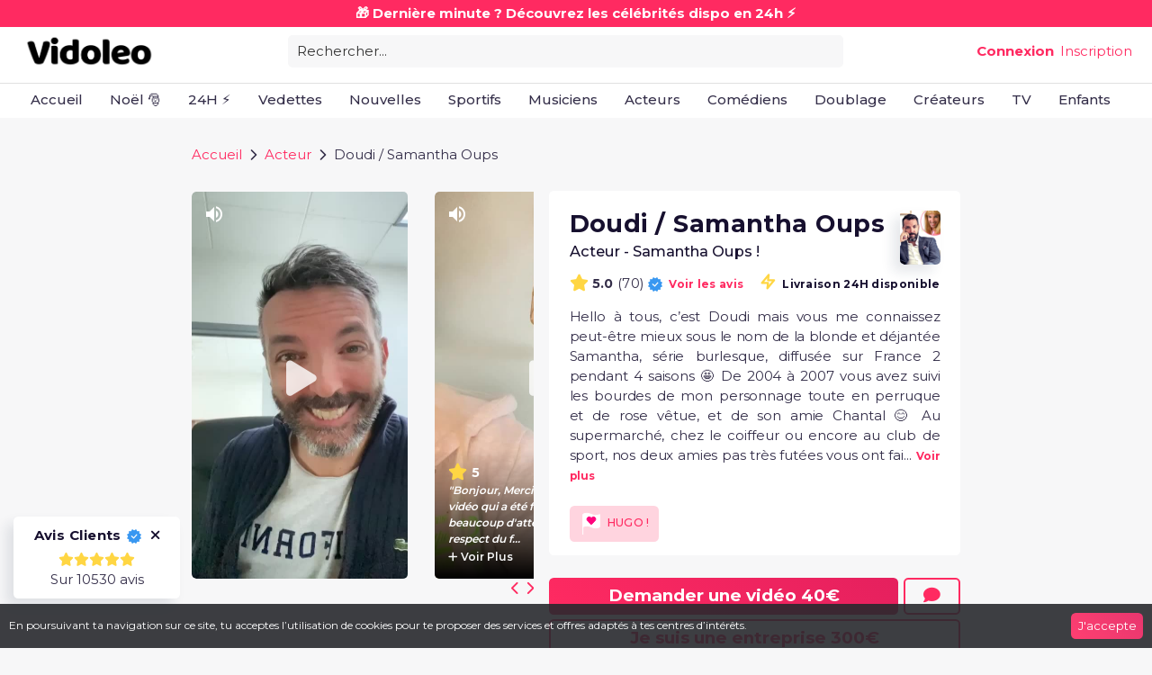

--- FILE ---
content_type: text/html; charset=utf-8
request_url: https://vidoleo.com/doudi
body_size: 36116
content:
<!DOCTYPE html><html lang="fr"><head><link rel="preconnect" href="https://fonts.gstatic.com" crossorigin="">
    <!-- Global site tag (gtag.js) - Google Analytics -->
  <script async="" src="https://www.googletagmanager.com/gtag/js?id=G-LHY9K6DPNY"></script>
  <script>
    window.dataLayer = window.dataLayer || [];
    function gtag(){dataLayer.push(arguments);}
    gtag('js', new Date());

    gtag('config', 'G-LHY9K6DPNY');
  </script>
  <!-- Global site tag (gtag.js) - Google Analytics -->
<script async="" src="https://www.googletagmanager.com/gtag/js?id=UA-177439301-2">
</script>
<script>
  window.dataLayer = window.dataLayer || [];
  function gtag(){dataLayer.push(arguments);}
  gtag('js', new Date());

  gtag('config', 'UA-177439301-2');
</script>
  <meta charset="utf-8">
  <meta http-equiv="X-UA-Compatible" content="IE=edge">
  <meta http-equiv="Content-type" content="text/html; charset=UTF-8">
  <meta name="viewport" content="width=device-width, initial-scale=1, shrink-to-fit=no,  maximum-scale=1.0, user-scalable=0">
  <title>Doudi / Samantha Oups | Message Vidéo personnalisé</title>
  <meta name="description" content="Doudi / Samantha Oups est sur Vidoleo | Vidoleo te permet d'obtenir un message vidéo personnalisé de tes stars préférées">
  <!-- Facebook Pixel Code -->
  <meta name="facebook-domain-verification" content="0br3x4rfmf05064bccd9c2rvgxvmcr">
  <script>
    !function(f,b,e,v,n,t,s)
    {if(f.fbq)return;n=f.fbq=function(){n.callMethod?
    n.callMethod.apply(n,arguments):n.queue.push(arguments)};
    if(!f._fbq)f._fbq=n;n.push=n;n.loaded=!0;n.version='2.0';
    n.queue=[];t=b.createElement(e);t.async=!0;
    t.src=v;s=b.getElementsByTagName(e)[0];
    s.parentNode.insertBefore(t,s)}(window, document,'script',
    'https://connect.facebook.net/en_US/fbevents.js');
    fbq('init', '3780419601987478');
    fbq('track', 'PageView');
    // fbq('track', 'ViewContent');
    </script>
    <noscript><img height="1" width="1" style="display:none"
    src="https://www.facebook.com/tr?id=3780419601987478&ev=PageView&noscript=1"
    /></noscript>

    <script>
      // window.fbAsyncInit = function() {
      //   FB.init({
      //     appId      : '484139045990363',
      //     cookie     : true,
      //     xfbml      : true,
      //     version    : 'v11.0'
      //   });

      //   FB.AppEvents.logPageView();

      // };

      // (function(d, s, id){
      //   var js, fjs = d.getElementsByTagName(s)[0];
      //   if (d.getElementById(id)) {return;}
      //   js = d.createElement(s); js.id = id;
      //   js.src = "https://connect.facebook.net/en_US/sdk.js";
      //   fjs.parentNode.insertBefore(js, fjs);
      // }(document, 'script', 'facebook-jssdk'));
    </script>
  <!-- End Facebook Pixel Code -->
  <base href="/">
  <link rel="icon" type="image/x-icon" href="assets/img/favicon-vidoleo.ico">
  <script src="https://kit.fontawesome.com/ddd01190ad.js" crossorigin="anonymous"></script>
  <!-- <link href="https://maxcdn.bootstrapcdn.com/font-awesome/latest/css/font-awesome.min.css" rel="stylesheet"> -->
  <!-- remove car pas encore utilisé -->
  <link href="assets/fonts/feather/style.min.css" rel="stylesheet" media="print" onload="this.media='all'"><noscript><link rel="stylesheet" href="assets/fonts/feather/style.min.css"></noscript>
  <!-- <link href="assets/fonts/simple-line-icons/style.css" rel="stylesheet"> -->
  <!-- <link href="assets/fonts/weathericons/css/weather-icons.css" rel="stylesheet">
  <link href="assets/fonts/weathericons/css/weather-icons-wind.css" rel="stylesheet"> -->
  <style type="text/css">@font-face{font-family:'Montserrat';font-style:normal;font-weight:300;src:url(https://fonts.gstatic.com/s/montserrat/v29/JTUSjIg1_i6t8kCHKm459WRhyyTh89ZNpQ.woff2) format('woff2');unicode-range:U+0460-052F, U+1C80-1C8A, U+20B4, U+2DE0-2DFF, U+A640-A69F, U+FE2E-FE2F;}@font-face{font-family:'Montserrat';font-style:normal;font-weight:300;src:url(https://fonts.gstatic.com/s/montserrat/v29/JTUSjIg1_i6t8kCHKm459W1hyyTh89ZNpQ.woff2) format('woff2');unicode-range:U+0301, U+0400-045F, U+0490-0491, U+04B0-04B1, U+2116;}@font-face{font-family:'Montserrat';font-style:normal;font-weight:300;src:url(https://fonts.gstatic.com/s/montserrat/v29/JTUSjIg1_i6t8kCHKm459WZhyyTh89ZNpQ.woff2) format('woff2');unicode-range:U+0102-0103, U+0110-0111, U+0128-0129, U+0168-0169, U+01A0-01A1, U+01AF-01B0, U+0300-0301, U+0303-0304, U+0308-0309, U+0323, U+0329, U+1EA0-1EF9, U+20AB;}@font-face{font-family:'Montserrat';font-style:normal;font-weight:300;src:url(https://fonts.gstatic.com/s/montserrat/v29/JTUSjIg1_i6t8kCHKm459WdhyyTh89ZNpQ.woff2) format('woff2');unicode-range:U+0100-02BA, U+02BD-02C5, U+02C7-02CC, U+02CE-02D7, U+02DD-02FF, U+0304, U+0308, U+0329, U+1D00-1DBF, U+1E00-1E9F, U+1EF2-1EFF, U+2020, U+20A0-20AB, U+20AD-20C0, U+2113, U+2C60-2C7F, U+A720-A7FF;}@font-face{font-family:'Montserrat';font-style:normal;font-weight:300;src:url(https://fonts.gstatic.com/s/montserrat/v29/JTUSjIg1_i6t8kCHKm459WlhyyTh89Y.woff2) format('woff2');unicode-range:U+0000-00FF, U+0131, U+0152-0153, U+02BB-02BC, U+02C6, U+02DA, U+02DC, U+0304, U+0308, U+0329, U+2000-206F, U+20AC, U+2122, U+2191, U+2193, U+2212, U+2215, U+FEFF, U+FFFD;}@font-face{font-family:'Montserrat';font-style:normal;font-weight:400;src:url(https://fonts.gstatic.com/s/montserrat/v29/JTUSjIg1_i6t8kCHKm459WRhyyTh89ZNpQ.woff2) format('woff2');unicode-range:U+0460-052F, U+1C80-1C8A, U+20B4, U+2DE0-2DFF, U+A640-A69F, U+FE2E-FE2F;}@font-face{font-family:'Montserrat';font-style:normal;font-weight:400;src:url(https://fonts.gstatic.com/s/montserrat/v29/JTUSjIg1_i6t8kCHKm459W1hyyTh89ZNpQ.woff2) format('woff2');unicode-range:U+0301, U+0400-045F, U+0490-0491, U+04B0-04B1, U+2116;}@font-face{font-family:'Montserrat';font-style:normal;font-weight:400;src:url(https://fonts.gstatic.com/s/montserrat/v29/JTUSjIg1_i6t8kCHKm459WZhyyTh89ZNpQ.woff2) format('woff2');unicode-range:U+0102-0103, U+0110-0111, U+0128-0129, U+0168-0169, U+01A0-01A1, U+01AF-01B0, U+0300-0301, U+0303-0304, U+0308-0309, U+0323, U+0329, U+1EA0-1EF9, U+20AB;}@font-face{font-family:'Montserrat';font-style:normal;font-weight:400;src:url(https://fonts.gstatic.com/s/montserrat/v29/JTUSjIg1_i6t8kCHKm459WdhyyTh89ZNpQ.woff2) format('woff2');unicode-range:U+0100-02BA, U+02BD-02C5, U+02C7-02CC, U+02CE-02D7, U+02DD-02FF, U+0304, U+0308, U+0329, U+1D00-1DBF, U+1E00-1E9F, U+1EF2-1EFF, U+2020, U+20A0-20AB, U+20AD-20C0, U+2113, U+2C60-2C7F, U+A720-A7FF;}@font-face{font-family:'Montserrat';font-style:normal;font-weight:400;src:url(https://fonts.gstatic.com/s/montserrat/v29/JTUSjIg1_i6t8kCHKm459WlhyyTh89Y.woff2) format('woff2');unicode-range:U+0000-00FF, U+0131, U+0152-0153, U+02BB-02BC, U+02C6, U+02DA, U+02DC, U+0304, U+0308, U+0329, U+2000-206F, U+20AC, U+2122, U+2191, U+2193, U+2212, U+2215, U+FEFF, U+FFFD;}@font-face{font-family:'Montserrat';font-style:normal;font-weight:500;src:url(https://fonts.gstatic.com/s/montserrat/v29/JTUSjIg1_i6t8kCHKm459WRhyyTh89ZNpQ.woff2) format('woff2');unicode-range:U+0460-052F, U+1C80-1C8A, U+20B4, U+2DE0-2DFF, U+A640-A69F, U+FE2E-FE2F;}@font-face{font-family:'Montserrat';font-style:normal;font-weight:500;src:url(https://fonts.gstatic.com/s/montserrat/v29/JTUSjIg1_i6t8kCHKm459W1hyyTh89ZNpQ.woff2) format('woff2');unicode-range:U+0301, U+0400-045F, U+0490-0491, U+04B0-04B1, U+2116;}@font-face{font-family:'Montserrat';font-style:normal;font-weight:500;src:url(https://fonts.gstatic.com/s/montserrat/v29/JTUSjIg1_i6t8kCHKm459WZhyyTh89ZNpQ.woff2) format('woff2');unicode-range:U+0102-0103, U+0110-0111, U+0128-0129, U+0168-0169, U+01A0-01A1, U+01AF-01B0, U+0300-0301, U+0303-0304, U+0308-0309, U+0323, U+0329, U+1EA0-1EF9, U+20AB;}@font-face{font-family:'Montserrat';font-style:normal;font-weight:500;src:url(https://fonts.gstatic.com/s/montserrat/v29/JTUSjIg1_i6t8kCHKm459WdhyyTh89ZNpQ.woff2) format('woff2');unicode-range:U+0100-02BA, U+02BD-02C5, U+02C7-02CC, U+02CE-02D7, U+02DD-02FF, U+0304, U+0308, U+0329, U+1D00-1DBF, U+1E00-1E9F, U+1EF2-1EFF, U+2020, U+20A0-20AB, U+20AD-20C0, U+2113, U+2C60-2C7F, U+A720-A7FF;}@font-face{font-family:'Montserrat';font-style:normal;font-weight:500;src:url(https://fonts.gstatic.com/s/montserrat/v29/JTUSjIg1_i6t8kCHKm459WlhyyTh89Y.woff2) format('woff2');unicode-range:U+0000-00FF, U+0131, U+0152-0153, U+02BB-02BC, U+02C6, U+02DA, U+02DC, U+0304, U+0308, U+0329, U+2000-206F, U+20AC, U+2122, U+2191, U+2193, U+2212, U+2215, U+FEFF, U+FFFD;}@font-face{font-family:'Montserrat';font-style:normal;font-weight:600;src:url(https://fonts.gstatic.com/s/montserrat/v29/JTUSjIg1_i6t8kCHKm459WRhyyTh89ZNpQ.woff2) format('woff2');unicode-range:U+0460-052F, U+1C80-1C8A, U+20B4, U+2DE0-2DFF, U+A640-A69F, U+FE2E-FE2F;}@font-face{font-family:'Montserrat';font-style:normal;font-weight:600;src:url(https://fonts.gstatic.com/s/montserrat/v29/JTUSjIg1_i6t8kCHKm459W1hyyTh89ZNpQ.woff2) format('woff2');unicode-range:U+0301, U+0400-045F, U+0490-0491, U+04B0-04B1, U+2116;}@font-face{font-family:'Montserrat';font-style:normal;font-weight:600;src:url(https://fonts.gstatic.com/s/montserrat/v29/JTUSjIg1_i6t8kCHKm459WZhyyTh89ZNpQ.woff2) format('woff2');unicode-range:U+0102-0103, U+0110-0111, U+0128-0129, U+0168-0169, U+01A0-01A1, U+01AF-01B0, U+0300-0301, U+0303-0304, U+0308-0309, U+0323, U+0329, U+1EA0-1EF9, U+20AB;}@font-face{font-family:'Montserrat';font-style:normal;font-weight:600;src:url(https://fonts.gstatic.com/s/montserrat/v29/JTUSjIg1_i6t8kCHKm459WdhyyTh89ZNpQ.woff2) format('woff2');unicode-range:U+0100-02BA, U+02BD-02C5, U+02C7-02CC, U+02CE-02D7, U+02DD-02FF, U+0304, U+0308, U+0329, U+1D00-1DBF, U+1E00-1E9F, U+1EF2-1EFF, U+2020, U+20A0-20AB, U+20AD-20C0, U+2113, U+2C60-2C7F, U+A720-A7FF;}@font-face{font-family:'Montserrat';font-style:normal;font-weight:600;src:url(https://fonts.gstatic.com/s/montserrat/v29/JTUSjIg1_i6t8kCHKm459WlhyyTh89Y.woff2) format('woff2');unicode-range:U+0000-00FF, U+0131, U+0152-0153, U+02BB-02BC, U+02C6, U+02DA, U+02DC, U+0304, U+0308, U+0329, U+2000-206F, U+20AC, U+2122, U+2191, U+2193, U+2212, U+2215, U+FEFF, U+FFFD;}@font-face{font-family:'Montserrat';font-style:normal;font-weight:700;src:url(https://fonts.gstatic.com/s/montserrat/v29/JTUSjIg1_i6t8kCHKm459WRhyyTh89ZNpQ.woff2) format('woff2');unicode-range:U+0460-052F, U+1C80-1C8A, U+20B4, U+2DE0-2DFF, U+A640-A69F, U+FE2E-FE2F;}@font-face{font-family:'Montserrat';font-style:normal;font-weight:700;src:url(https://fonts.gstatic.com/s/montserrat/v29/JTUSjIg1_i6t8kCHKm459W1hyyTh89ZNpQ.woff2) format('woff2');unicode-range:U+0301, U+0400-045F, U+0490-0491, U+04B0-04B1, U+2116;}@font-face{font-family:'Montserrat';font-style:normal;font-weight:700;src:url(https://fonts.gstatic.com/s/montserrat/v29/JTUSjIg1_i6t8kCHKm459WZhyyTh89ZNpQ.woff2) format('woff2');unicode-range:U+0102-0103, U+0110-0111, U+0128-0129, U+0168-0169, U+01A0-01A1, U+01AF-01B0, U+0300-0301, U+0303-0304, U+0308-0309, U+0323, U+0329, U+1EA0-1EF9, U+20AB;}@font-face{font-family:'Montserrat';font-style:normal;font-weight:700;src:url(https://fonts.gstatic.com/s/montserrat/v29/JTUSjIg1_i6t8kCHKm459WdhyyTh89ZNpQ.woff2) format('woff2');unicode-range:U+0100-02BA, U+02BD-02C5, U+02C7-02CC, U+02CE-02D7, U+02DD-02FF, U+0304, U+0308, U+0329, U+1D00-1DBF, U+1E00-1E9F, U+1EF2-1EFF, U+2020, U+20A0-20AB, U+20AD-20C0, U+2113, U+2C60-2C7F, U+A720-A7FF;}@font-face{font-family:'Montserrat';font-style:normal;font-weight:700;src:url(https://fonts.gstatic.com/s/montserrat/v29/JTUSjIg1_i6t8kCHKm459WlhyyTh89Y.woff2) format('woff2');unicode-range:U+0000-00FF, U+0131, U+0152-0153, U+02BB-02BC, U+02C6, U+02DA, U+02DC, U+0304, U+0308, U+0329, U+2000-206F, U+20AC, U+2122, U+2191, U+2193, U+2212, U+2215, U+FEFF, U+FFFD;}@font-face{font-family:'Montserrat';font-style:normal;font-weight:800;src:url(https://fonts.gstatic.com/s/montserrat/v29/JTUSjIg1_i6t8kCHKm459WRhyyTh89ZNpQ.woff2) format('woff2');unicode-range:U+0460-052F, U+1C80-1C8A, U+20B4, U+2DE0-2DFF, U+A640-A69F, U+FE2E-FE2F;}@font-face{font-family:'Montserrat';font-style:normal;font-weight:800;src:url(https://fonts.gstatic.com/s/montserrat/v29/JTUSjIg1_i6t8kCHKm459W1hyyTh89ZNpQ.woff2) format('woff2');unicode-range:U+0301, U+0400-045F, U+0490-0491, U+04B0-04B1, U+2116;}@font-face{font-family:'Montserrat';font-style:normal;font-weight:800;src:url(https://fonts.gstatic.com/s/montserrat/v29/JTUSjIg1_i6t8kCHKm459WZhyyTh89ZNpQ.woff2) format('woff2');unicode-range:U+0102-0103, U+0110-0111, U+0128-0129, U+0168-0169, U+01A0-01A1, U+01AF-01B0, U+0300-0301, U+0303-0304, U+0308-0309, U+0323, U+0329, U+1EA0-1EF9, U+20AB;}@font-face{font-family:'Montserrat';font-style:normal;font-weight:800;src:url(https://fonts.gstatic.com/s/montserrat/v29/JTUSjIg1_i6t8kCHKm459WdhyyTh89ZNpQ.woff2) format('woff2');unicode-range:U+0100-02BA, U+02BD-02C5, U+02C7-02CC, U+02CE-02D7, U+02DD-02FF, U+0304, U+0308, U+0329, U+1D00-1DBF, U+1E00-1E9F, U+1EF2-1EFF, U+2020, U+20A0-20AB, U+20AD-20C0, U+2113, U+2C60-2C7F, U+A720-A7FF;}@font-face{font-family:'Montserrat';font-style:normal;font-weight:800;src:url(https://fonts.gstatic.com/s/montserrat/v29/JTUSjIg1_i6t8kCHKm459WlhyyTh89Y.woff2) format('woff2');unicode-range:U+0000-00FF, U+0131, U+0152-0153, U+02BB-02BC, U+02C6, U+02DA, U+02DC, U+0304, U+0308, U+0329, U+2000-206F, U+20AC, U+2122, U+2191, U+2193, U+2212, U+2215, U+FEFF, U+FFFD;}@font-face{font-family:'Montserrat';font-style:normal;font-weight:900;src:url(https://fonts.gstatic.com/s/montserrat/v29/JTUSjIg1_i6t8kCHKm459WRhyyTh89ZNpQ.woff2) format('woff2');unicode-range:U+0460-052F, U+1C80-1C8A, U+20B4, U+2DE0-2DFF, U+A640-A69F, U+FE2E-FE2F;}@font-face{font-family:'Montserrat';font-style:normal;font-weight:900;src:url(https://fonts.gstatic.com/s/montserrat/v29/JTUSjIg1_i6t8kCHKm459W1hyyTh89ZNpQ.woff2) format('woff2');unicode-range:U+0301, U+0400-045F, U+0490-0491, U+04B0-04B1, U+2116;}@font-face{font-family:'Montserrat';font-style:normal;font-weight:900;src:url(https://fonts.gstatic.com/s/montserrat/v29/JTUSjIg1_i6t8kCHKm459WZhyyTh89ZNpQ.woff2) format('woff2');unicode-range:U+0102-0103, U+0110-0111, U+0128-0129, U+0168-0169, U+01A0-01A1, U+01AF-01B0, U+0300-0301, U+0303-0304, U+0308-0309, U+0323, U+0329, U+1EA0-1EF9, U+20AB;}@font-face{font-family:'Montserrat';font-style:normal;font-weight:900;src:url(https://fonts.gstatic.com/s/montserrat/v29/JTUSjIg1_i6t8kCHKm459WdhyyTh89ZNpQ.woff2) format('woff2');unicode-range:U+0100-02BA, U+02BD-02C5, U+02C7-02CC, U+02CE-02D7, U+02DD-02FF, U+0304, U+0308, U+0329, U+1D00-1DBF, U+1E00-1E9F, U+1EF2-1EFF, U+2020, U+20A0-20AB, U+20AD-20C0, U+2113, U+2C60-2C7F, U+A720-A7FF;}@font-face{font-family:'Montserrat';font-style:normal;font-weight:900;src:url(https://fonts.gstatic.com/s/montserrat/v29/JTUSjIg1_i6t8kCHKm459WlhyyTh89Y.woff2) format('woff2');unicode-range:U+0000-00FF, U+0131, U+0152-0153, U+02BB-02BC, U+02C6, U+02DA, U+02DC, U+0304, U+0308, U+0329, U+2000-206F, U+20AC, U+2122, U+2191, U+2193, U+2212, U+2215, U+FEFF, U+FFFD;}@font-face{font-family:'Rubik';font-style:normal;font-weight:300;src:url(https://fonts.gstatic.com/s/rubik/v28/iJWKBXyIfDnIV7nErXyw023e1Ik.woff2) format('woff2');unicode-range:U+0600-06FF, U+0750-077F, U+0870-088E, U+0890-0891, U+0897-08E1, U+08E3-08FF, U+200C-200E, U+2010-2011, U+204F, U+2E41, U+FB50-FDFF, U+FE70-FE74, U+FE76-FEFC, U+102E0-102FB, U+10E60-10E7E, U+10EC2-10EC4, U+10EFC-10EFF, U+1EE00-1EE03, U+1EE05-1EE1F, U+1EE21-1EE22, U+1EE24, U+1EE27, U+1EE29-1EE32, U+1EE34-1EE37, U+1EE39, U+1EE3B, U+1EE42, U+1EE47, U+1EE49, U+1EE4B, U+1EE4D-1EE4F, U+1EE51-1EE52, U+1EE54, U+1EE57, U+1EE59, U+1EE5B, U+1EE5D, U+1EE5F, U+1EE61-1EE62, U+1EE64, U+1EE67-1EE6A, U+1EE6C-1EE72, U+1EE74-1EE77, U+1EE79-1EE7C, U+1EE7E, U+1EE80-1EE89, U+1EE8B-1EE9B, U+1EEA1-1EEA3, U+1EEA5-1EEA9, U+1EEAB-1EEBB, U+1EEF0-1EEF1;}@font-face{font-family:'Rubik';font-style:normal;font-weight:300;src:url(https://fonts.gstatic.com/s/rubik/v28/iJWKBXyIfDnIV7nMrXyw023e1Ik.woff2) format('woff2');unicode-range:U+0460-052F, U+1C80-1C8A, U+20B4, U+2DE0-2DFF, U+A640-A69F, U+FE2E-FE2F;}@font-face{font-family:'Rubik';font-style:normal;font-weight:300;src:url(https://fonts.gstatic.com/s/rubik/v28/iJWKBXyIfDnIV7nFrXyw023e1Ik.woff2) format('woff2');unicode-range:U+0301, U+0400-045F, U+0490-0491, U+04B0-04B1, U+2116;}@font-face{font-family:'Rubik';font-style:normal;font-weight:300;src:url(https://fonts.gstatic.com/s/rubik/v28/iJWKBXyIfDnIV7nDrXyw023e1Ik.woff2) format('woff2');unicode-range:U+0307-0308, U+0590-05FF, U+200C-2010, U+20AA, U+25CC, U+FB1D-FB4F;}@font-face{font-family:'Rubik';font-style:normal;font-weight:300;src:url(https://fonts.gstatic.com/s/rubik/v28/iJWKBXyIfDnIV7nPrXyw023e1Ik.woff2) format('woff2');unicode-range:U+0100-02BA, U+02BD-02C5, U+02C7-02CC, U+02CE-02D7, U+02DD-02FF, U+0304, U+0308, U+0329, U+1D00-1DBF, U+1E00-1E9F, U+1EF2-1EFF, U+2020, U+20A0-20AB, U+20AD-20C0, U+2113, U+2C60-2C7F, U+A720-A7FF;}@font-face{font-family:'Rubik';font-style:normal;font-weight:300;src:url(https://fonts.gstatic.com/s/rubik/v28/iJWKBXyIfDnIV7nBrXyw023e.woff2) format('woff2');unicode-range:U+0000-00FF, U+0131, U+0152-0153, U+02BB-02BC, U+02C6, U+02DA, U+02DC, U+0304, U+0308, U+0329, U+2000-206F, U+20AC, U+2122, U+2191, U+2193, U+2212, U+2215, U+FEFF, U+FFFD;}@font-face{font-family:'Rubik';font-style:normal;font-weight:400;src:url(https://fonts.gstatic.com/s/rubik/v28/iJWKBXyIfDnIV7nErXyw023e1Ik.woff2) format('woff2');unicode-range:U+0600-06FF, U+0750-077F, U+0870-088E, U+0890-0891, U+0897-08E1, U+08E3-08FF, U+200C-200E, U+2010-2011, U+204F, U+2E41, U+FB50-FDFF, U+FE70-FE74, U+FE76-FEFC, U+102E0-102FB, U+10E60-10E7E, U+10EC2-10EC4, U+10EFC-10EFF, U+1EE00-1EE03, U+1EE05-1EE1F, U+1EE21-1EE22, U+1EE24, U+1EE27, U+1EE29-1EE32, U+1EE34-1EE37, U+1EE39, U+1EE3B, U+1EE42, U+1EE47, U+1EE49, U+1EE4B, U+1EE4D-1EE4F, U+1EE51-1EE52, U+1EE54, U+1EE57, U+1EE59, U+1EE5B, U+1EE5D, U+1EE5F, U+1EE61-1EE62, U+1EE64, U+1EE67-1EE6A, U+1EE6C-1EE72, U+1EE74-1EE77, U+1EE79-1EE7C, U+1EE7E, U+1EE80-1EE89, U+1EE8B-1EE9B, U+1EEA1-1EEA3, U+1EEA5-1EEA9, U+1EEAB-1EEBB, U+1EEF0-1EEF1;}@font-face{font-family:'Rubik';font-style:normal;font-weight:400;src:url(https://fonts.gstatic.com/s/rubik/v28/iJWKBXyIfDnIV7nMrXyw023e1Ik.woff2) format('woff2');unicode-range:U+0460-052F, U+1C80-1C8A, U+20B4, U+2DE0-2DFF, U+A640-A69F, U+FE2E-FE2F;}@font-face{font-family:'Rubik';font-style:normal;font-weight:400;src:url(https://fonts.gstatic.com/s/rubik/v28/iJWKBXyIfDnIV7nFrXyw023e1Ik.woff2) format('woff2');unicode-range:U+0301, U+0400-045F, U+0490-0491, U+04B0-04B1, U+2116;}@font-face{font-family:'Rubik';font-style:normal;font-weight:400;src:url(https://fonts.gstatic.com/s/rubik/v28/iJWKBXyIfDnIV7nDrXyw023e1Ik.woff2) format('woff2');unicode-range:U+0307-0308, U+0590-05FF, U+200C-2010, U+20AA, U+25CC, U+FB1D-FB4F;}@font-face{font-family:'Rubik';font-style:normal;font-weight:400;src:url(https://fonts.gstatic.com/s/rubik/v28/iJWKBXyIfDnIV7nPrXyw023e1Ik.woff2) format('woff2');unicode-range:U+0100-02BA, U+02BD-02C5, U+02C7-02CC, U+02CE-02D7, U+02DD-02FF, U+0304, U+0308, U+0329, U+1D00-1DBF, U+1E00-1E9F, U+1EF2-1EFF, U+2020, U+20A0-20AB, U+20AD-20C0, U+2113, U+2C60-2C7F, U+A720-A7FF;}@font-face{font-family:'Rubik';font-style:normal;font-weight:400;src:url(https://fonts.gstatic.com/s/rubik/v28/iJWKBXyIfDnIV7nBrXyw023e.woff2) format('woff2');unicode-range:U+0000-00FF, U+0131, U+0152-0153, U+02BB-02BC, U+02C6, U+02DA, U+02DC, U+0304, U+0308, U+0329, U+2000-206F, U+20AC, U+2122, U+2191, U+2193, U+2212, U+2215, U+FEFF, U+FFFD;}@font-face{font-family:'Rubik';font-style:normal;font-weight:500;src:url(https://fonts.gstatic.com/s/rubik/v28/iJWKBXyIfDnIV7nErXyw023e1Ik.woff2) format('woff2');unicode-range:U+0600-06FF, U+0750-077F, U+0870-088E, U+0890-0891, U+0897-08E1, U+08E3-08FF, U+200C-200E, U+2010-2011, U+204F, U+2E41, U+FB50-FDFF, U+FE70-FE74, U+FE76-FEFC, U+102E0-102FB, U+10E60-10E7E, U+10EC2-10EC4, U+10EFC-10EFF, U+1EE00-1EE03, U+1EE05-1EE1F, U+1EE21-1EE22, U+1EE24, U+1EE27, U+1EE29-1EE32, U+1EE34-1EE37, U+1EE39, U+1EE3B, U+1EE42, U+1EE47, U+1EE49, U+1EE4B, U+1EE4D-1EE4F, U+1EE51-1EE52, U+1EE54, U+1EE57, U+1EE59, U+1EE5B, U+1EE5D, U+1EE5F, U+1EE61-1EE62, U+1EE64, U+1EE67-1EE6A, U+1EE6C-1EE72, U+1EE74-1EE77, U+1EE79-1EE7C, U+1EE7E, U+1EE80-1EE89, U+1EE8B-1EE9B, U+1EEA1-1EEA3, U+1EEA5-1EEA9, U+1EEAB-1EEBB, U+1EEF0-1EEF1;}@font-face{font-family:'Rubik';font-style:normal;font-weight:500;src:url(https://fonts.gstatic.com/s/rubik/v28/iJWKBXyIfDnIV7nMrXyw023e1Ik.woff2) format('woff2');unicode-range:U+0460-052F, U+1C80-1C8A, U+20B4, U+2DE0-2DFF, U+A640-A69F, U+FE2E-FE2F;}@font-face{font-family:'Rubik';font-style:normal;font-weight:500;src:url(https://fonts.gstatic.com/s/rubik/v28/iJWKBXyIfDnIV7nFrXyw023e1Ik.woff2) format('woff2');unicode-range:U+0301, U+0400-045F, U+0490-0491, U+04B0-04B1, U+2116;}@font-face{font-family:'Rubik';font-style:normal;font-weight:500;src:url(https://fonts.gstatic.com/s/rubik/v28/iJWKBXyIfDnIV7nDrXyw023e1Ik.woff2) format('woff2');unicode-range:U+0307-0308, U+0590-05FF, U+200C-2010, U+20AA, U+25CC, U+FB1D-FB4F;}@font-face{font-family:'Rubik';font-style:normal;font-weight:500;src:url(https://fonts.gstatic.com/s/rubik/v28/iJWKBXyIfDnIV7nPrXyw023e1Ik.woff2) format('woff2');unicode-range:U+0100-02BA, U+02BD-02C5, U+02C7-02CC, U+02CE-02D7, U+02DD-02FF, U+0304, U+0308, U+0329, U+1D00-1DBF, U+1E00-1E9F, U+1EF2-1EFF, U+2020, U+20A0-20AB, U+20AD-20C0, U+2113, U+2C60-2C7F, U+A720-A7FF;}@font-face{font-family:'Rubik';font-style:normal;font-weight:500;src:url(https://fonts.gstatic.com/s/rubik/v28/iJWKBXyIfDnIV7nBrXyw023e.woff2) format('woff2');unicode-range:U+0000-00FF, U+0131, U+0152-0153, U+02BB-02BC, U+02C6, U+02DA, U+02DC, U+0304, U+0308, U+0329, U+2000-206F, U+20AC, U+2122, U+2191, U+2193, U+2212, U+2215, U+FEFF, U+FFFD;}@font-face{font-family:'Rubik';font-style:normal;font-weight:700;src:url(https://fonts.gstatic.com/s/rubik/v28/iJWKBXyIfDnIV7nErXyw023e1Ik.woff2) format('woff2');unicode-range:U+0600-06FF, U+0750-077F, U+0870-088E, U+0890-0891, U+0897-08E1, U+08E3-08FF, U+200C-200E, U+2010-2011, U+204F, U+2E41, U+FB50-FDFF, U+FE70-FE74, U+FE76-FEFC, U+102E0-102FB, U+10E60-10E7E, U+10EC2-10EC4, U+10EFC-10EFF, U+1EE00-1EE03, U+1EE05-1EE1F, U+1EE21-1EE22, U+1EE24, U+1EE27, U+1EE29-1EE32, U+1EE34-1EE37, U+1EE39, U+1EE3B, U+1EE42, U+1EE47, U+1EE49, U+1EE4B, U+1EE4D-1EE4F, U+1EE51-1EE52, U+1EE54, U+1EE57, U+1EE59, U+1EE5B, U+1EE5D, U+1EE5F, U+1EE61-1EE62, U+1EE64, U+1EE67-1EE6A, U+1EE6C-1EE72, U+1EE74-1EE77, U+1EE79-1EE7C, U+1EE7E, U+1EE80-1EE89, U+1EE8B-1EE9B, U+1EEA1-1EEA3, U+1EEA5-1EEA9, U+1EEAB-1EEBB, U+1EEF0-1EEF1;}@font-face{font-family:'Rubik';font-style:normal;font-weight:700;src:url(https://fonts.gstatic.com/s/rubik/v28/iJWKBXyIfDnIV7nMrXyw023e1Ik.woff2) format('woff2');unicode-range:U+0460-052F, U+1C80-1C8A, U+20B4, U+2DE0-2DFF, U+A640-A69F, U+FE2E-FE2F;}@font-face{font-family:'Rubik';font-style:normal;font-weight:700;src:url(https://fonts.gstatic.com/s/rubik/v28/iJWKBXyIfDnIV7nFrXyw023e1Ik.woff2) format('woff2');unicode-range:U+0301, U+0400-045F, U+0490-0491, U+04B0-04B1, U+2116;}@font-face{font-family:'Rubik';font-style:normal;font-weight:700;src:url(https://fonts.gstatic.com/s/rubik/v28/iJWKBXyIfDnIV7nDrXyw023e1Ik.woff2) format('woff2');unicode-range:U+0307-0308, U+0590-05FF, U+200C-2010, U+20AA, U+25CC, U+FB1D-FB4F;}@font-face{font-family:'Rubik';font-style:normal;font-weight:700;src:url(https://fonts.gstatic.com/s/rubik/v28/iJWKBXyIfDnIV7nPrXyw023e1Ik.woff2) format('woff2');unicode-range:U+0100-02BA, U+02BD-02C5, U+02C7-02CC, U+02CE-02D7, U+02DD-02FF, U+0304, U+0308, U+0329, U+1D00-1DBF, U+1E00-1E9F, U+1EF2-1EFF, U+2020, U+20A0-20AB, U+20AD-20C0, U+2113, U+2C60-2C7F, U+A720-A7FF;}@font-face{font-family:'Rubik';font-style:normal;font-weight:700;src:url(https://fonts.gstatic.com/s/rubik/v28/iJWKBXyIfDnIV7nBrXyw023e.woff2) format('woff2');unicode-range:U+0000-00FF, U+0131, U+0152-0153, U+02BB-02BC, U+02C6, U+02DA, U+02DC, U+0304, U+0308, U+0329, U+2000-206F, U+20AC, U+2122, U+2191, U+2193, U+2212, U+2215, U+FEFF, U+FFFD;}@font-face{font-family:'Rubik';font-style:normal;font-weight:900;src:url(https://fonts.gstatic.com/s/rubik/v28/iJWKBXyIfDnIV7nErXyw023e1Ik.woff2) format('woff2');unicode-range:U+0600-06FF, U+0750-077F, U+0870-088E, U+0890-0891, U+0897-08E1, U+08E3-08FF, U+200C-200E, U+2010-2011, U+204F, U+2E41, U+FB50-FDFF, U+FE70-FE74, U+FE76-FEFC, U+102E0-102FB, U+10E60-10E7E, U+10EC2-10EC4, U+10EFC-10EFF, U+1EE00-1EE03, U+1EE05-1EE1F, U+1EE21-1EE22, U+1EE24, U+1EE27, U+1EE29-1EE32, U+1EE34-1EE37, U+1EE39, U+1EE3B, U+1EE42, U+1EE47, U+1EE49, U+1EE4B, U+1EE4D-1EE4F, U+1EE51-1EE52, U+1EE54, U+1EE57, U+1EE59, U+1EE5B, U+1EE5D, U+1EE5F, U+1EE61-1EE62, U+1EE64, U+1EE67-1EE6A, U+1EE6C-1EE72, U+1EE74-1EE77, U+1EE79-1EE7C, U+1EE7E, U+1EE80-1EE89, U+1EE8B-1EE9B, U+1EEA1-1EEA3, U+1EEA5-1EEA9, U+1EEAB-1EEBB, U+1EEF0-1EEF1;}@font-face{font-family:'Rubik';font-style:normal;font-weight:900;src:url(https://fonts.gstatic.com/s/rubik/v28/iJWKBXyIfDnIV7nMrXyw023e1Ik.woff2) format('woff2');unicode-range:U+0460-052F, U+1C80-1C8A, U+20B4, U+2DE0-2DFF, U+A640-A69F, U+FE2E-FE2F;}@font-face{font-family:'Rubik';font-style:normal;font-weight:900;src:url(https://fonts.gstatic.com/s/rubik/v28/iJWKBXyIfDnIV7nFrXyw023e1Ik.woff2) format('woff2');unicode-range:U+0301, U+0400-045F, U+0490-0491, U+04B0-04B1, U+2116;}@font-face{font-family:'Rubik';font-style:normal;font-weight:900;src:url(https://fonts.gstatic.com/s/rubik/v28/iJWKBXyIfDnIV7nDrXyw023e1Ik.woff2) format('woff2');unicode-range:U+0307-0308, U+0590-05FF, U+200C-2010, U+20AA, U+25CC, U+FB1D-FB4F;}@font-face{font-family:'Rubik';font-style:normal;font-weight:900;src:url(https://fonts.gstatic.com/s/rubik/v28/iJWKBXyIfDnIV7nPrXyw023e1Ik.woff2) format('woff2');unicode-range:U+0100-02BA, U+02BD-02C5, U+02C7-02CC, U+02CE-02D7, U+02DD-02FF, U+0304, U+0308, U+0329, U+1D00-1DBF, U+1E00-1E9F, U+1EF2-1EFF, U+2020, U+20A0-20AB, U+20AD-20C0, U+2113, U+2C60-2C7F, U+A720-A7FF;}@font-face{font-family:'Rubik';font-style:normal;font-weight:900;src:url(https://fonts.gstatic.com/s/rubik/v28/iJWKBXyIfDnIV7nBrXyw023e.woff2) format('woff2');unicode-range:U+0000-00FF, U+0131, U+0152-0153, U+02BB-02BC, U+02C6, U+02DA, U+02DC, U+0304, U+0308, U+0329, U+2000-206F, U+20AC, U+2122, U+2191, U+2193, U+2212, U+2215, U+FEFF, U+FFFD;}</style>
  <!-- <link rel="stylesheet" href="assets/vendor/pace/themes/black/pace-theme-flash.css" /> -->
  <style type="text/css">
    .pace .pace-activity {
      top: 19px;
      right: 19px;
      display: none;
    }

    .page-loading {
      position: fixed;
      left: 0;
      top: 0;
      bottom: 0;
      right: 0;
      overflow: hidden;
      background: rgba(51, 51, 51, 1.00);
      opacity: 0;
      transition: opacity 1s ease-in-out;
      z-index: -1;
    }

    .loading-icon {
      position: absolute;
      left: 50%;
      top: 50%;
      width: 38px;
      height: 38px;
      margin-left: -19px;
      margin-top: -19px;
    }

    app-root:empty~.page-loading {
      opacity: 1;
      z-index: 1;
    }

  </style>
<style>@charset "UTF-8";@charset "UTF-8";:root{--bs-blue:#0d6efd;--bs-indigo:#6610f2;--bs-purple:#6f42c1;--bs-pink:#d63384;--bs-red:#dc3545;--bs-orange:#fd7e14;--bs-yellow:#ffc107;--bs-green:#198754;--bs-teal:#20c997;--bs-cyan:#0dcaf0;--bs-black:#000;--bs-white:#fff;--bs-gray:#6c757d;--bs-gray-dark:#343a40;--bs-gray-100:#f8f9fa;--bs-gray-200:#e9ecef;--bs-gray-300:#dee2e6;--bs-gray-400:#ced4da;--bs-gray-500:#adb5bd;--bs-gray-600:#6c757d;--bs-gray-700:#495057;--bs-gray-800:#343a40;--bs-gray-900:#212529;--bs-primary:#ff2a61;--bs-success:#40C057;--bs-info:#2F8BE6;--bs-warning:#F77E17;--bs-danger:#F55252;--bs-secondary:#616D89;--bs-light:#DBDEE5;--bs-dark:#1A051D;--bs-primary-rgb:255, 42, 97;--bs-success-rgb:64, 192, 87;--bs-info-rgb:47, 139, 230;--bs-warning-rgb:247, 126, 23;--bs-danger-rgb:245, 82, 82;--bs-secondary-rgb:97, 109, 137;--bs-light-rgb:219, 222, 229;--bs-dark-rgb:26, 5, 29;--bs-white-rgb:255, 255, 255;--bs-black-rgb:0, 0, 0;--bs-body-color-rgb:52, 46, 73;--bs-body-bg-rgb:247, 247, 248;--bs-font-sans-serif:"Montserrat", "Segoe UI", Roboto, "Helvetica Neue", Arial, sans-serif;--bs-font-monospace:SFMono-Regular, Menlo, Monaco, Consolas, "Liberation Mono", "Courier New", monospace;--bs-gradient:linear-gradient(180deg, rgba(255, 255, 255, .15), rgba(255, 255, 255, 0));--bs-body-font-family:var(--bs-font-sans-serif);--bs-body-font-size:1rem;--bs-body-font-weight:400;--bs-body-line-height:1.5;--bs-body-color:#342E49;--bs-body-bg:#F7F7F8;--bs-border-width:1px;--bs-border-style:solid;--bs-border-color:#E0E0E0;--bs-border-color-translucent:rgba(0, 0, 0, .175);--bs-border-radius:.35rem;--bs-border-radius-sm:.25rem;--bs-border-radius-lg:.6rem;--bs-border-radius-xl:1rem;--bs-border-radius-2xl:2rem;--bs-border-radius-pill:50rem;--bs-link-color:#ff2a61;--bs-link-hover-color:#f2285c;--bs-code-color:#F55252;--bs-highlight-bg:#fff3cd}*,*:before,*:after{box-sizing:border-box}@media (prefers-reduced-motion: no-preference){:root{scroll-behavior:smooth}}body{margin:0;font-family:Montserrat,Segoe UI,Roboto,Helvetica Neue,Arial,sans-serif;font-family:var(--bs-body-font-family);font-size:1rem;font-size:var(--bs-body-font-size);font-weight:400;font-weight:var(--bs-body-font-weight);line-height:1.5;line-height:var(--bs-body-line-height);color:#342e49;color:var(--bs-body-color);text-align:var(--bs-body-text-align);background-color:#f7f7f8;background-color:var(--bs-body-bg);-webkit-text-size-adjust:100%;-webkit-tap-highlight-color:rgba(0,0,0,0)}html{font-size:15px}body{min-height:100vh;min-height:calc(var(--vh, 1vh) * 100)}*{-webkit-tap-highlight-color:rgba(255,255,255,0);-webkit-tap-highlight-color:transparent}*:focus{outline:0}@media (max-width: 1200px){}</style><link rel="stylesheet" href="styles.4f19fc4aff6b93f3.css" media="print" onload="this.media='all'"><noscript><link rel="stylesheet" href="styles.4f19fc4aff6b93f3.css"></noscript><style ng-transition="serverApp">.modal-content{border-radius:25px}  .modal-content{animation-name:example;animation-duration:.3s}@keyframes example{0%{transform:scale(.5)}75%{transform:scale(1.1)}to{transform:scale(1)}}@media only screen and (min-device-width: 769px){.margin-b-40[_ngcontent-sc137]{margin-bottom:40px}}.margin-top-menu[_ngcontent-sc137]{margin-top:2rem}</style><style ng-transition="serverApp">[_nghost-sc127]{display:block}[_nghost-sc127]   nav[_ngcontent-sc127]{box-shadow:0 3px 8px #0000000d}@media only screen and (max-device-width: 768px){[_nghost-sc127]   nav[_ngcontent-sc127]{height:60px}}[_nghost-sc127]   a[_ngcontent-sc127]{text-decoration:none}@media only screen and (max-device-width: 768px){[_nghost-sc127]   .margin-nav[_ngcontent-sc127]{height:95px!important}}[_nghost-sc127]   .gradient-purple-bliss[_ngcontent-sc127]{background-image:linear-gradient(45deg,#ff2a61,#e5205e)}[_nghost-sc127]   #navbar-vidoleo[_ngcontent-sc127]{display:flex;flex-direction:column;justify-content:space-between}[_nghost-sc127]   .header-navbar[_ngcontent-sc127]{position:relative;padding-top:0rem!important}@media only screen and (max-device-width: 768px){[_nghost-sc127]   #logoVidoleo[_ngcontent-sc127]{width:100px!important}[_nghost-sc127]   .navbar-wrapper[_ngcontent-sc127]{align-items:flex-end}[_nghost-sc127]   .not-mobile[_ngcontent-sc127]{display:none}}@media only screen and (min-device-width: 768px){[_nghost-sc127]   #logoVidoleo[_ngcontent-sc127]{width:150px!important}}[_nghost-sc127]   .dropdown[_ngcontent-sc127]   .dropdown-menu[_ngcontent-sc127]   .dropdown-item[_ngcontent-sc127]:active{background-color:#fff!important}@media only screen and (max-device-width: 768px){[_nghost-sc127]   .hide-logo[_ngcontent-sc127]{display:none!important}}@media only screen and (max-device-width: 768px){[_nghost-sc127]   .show-cancel-search[_ngcontent-sc127]{display:flex!important}}@media only screen and (max-device-width: 768px){[_nghost-sc127]   .large-width[_ngcontent-sc127]{width:75%}}@media only screen and (max-device-width: 768px){[_nghost-sc127]   .header-charity[_ngcontent-sc127]{font-size:.8rem}}@media only screen and (max-device-width: 368px){[_nghost-sc127]   .header-charity[_ngcontent-sc127]{font-size:.72rem}}[_nghost-sc127]   .header-item[_ngcontent-sc127]{width:100%;background-color:#ff2a61;z-index:1000;align-items:center;padding-top:.1rem;padding-bottom:.1rem;cursor:pointer;min-height:30px;display:flex}[_nghost-sc127]   .header-item[_ngcontent-sc127]   div[_ngcontent-sc127]{margin:auto;padding-left:.5rem;padding-right:.5rem}[_nghost-sc127]   .notif[_ngcontent-sc127]{width:12px;height:12px;border-radius:12px;background-color:#fe0200;display:inline-block;position:absolute;top:-.5px;left:60%;z-index:1001}</style><style ng-transition="serverApp">[_nghost-sc220]{display:block}[_nghost-sc220]   .main-wrapper[_ngcontent-sc220]{max-width:1480px;margin:auto}[_nghost-sc220]   .main-wrapper[_ngcontent-sc220]   .content-wrapper-idole[_ngcontent-sc220]{margin:auto}@media only screen and (min-width: 1025px){[_nghost-sc220]   .main-wrapper[_ngcontent-sc220]   .content-wrapper-idole[_ngcontent-sc220]{width:85%}}@media only screen and (min-width: 1280px){[_nghost-sc220]   .main-wrapper[_ngcontent-sc220]   .content-wrapper-idole[_ngcontent-sc220]{width:70%}}[_nghost-sc220]   .main-wrapper[_ngcontent-sc220]   .description-idole[_ngcontent-sc220]{padding-right:0;margin-top:.9rem}@media only screen and (min-width: 1025px){[_nghost-sc220]   .main-wrapper[_ngcontent-sc220]   .description-idole[_ngcontent-sc220]{margin-left:2%;width:61%}}@media only screen and (max-width: 1025px){[_nghost-sc220]   .main-wrapper[_ngcontent-sc220]   .description-idole[_ngcontent-sc220]{margin-top:0rem}}[_nghost-sc220]   .video-idole[_ngcontent-sc220]{border-radius:5px}[_nghost-sc220]   vg-player[_ngcontent-sc220]{background-color:#fff}[_nghost-sc220]   vg-player[_ngcontent-sc220]   video[_ngcontent-sc220]{border-radius:5px}[_nghost-sc220]   .vidoleo-work[_ngcontent-sc220]{text-align:center;width:100%;font-size:50px;margin-bottom:15px;color:#ff2a61}[_nghost-sc220]   .vidoleo-work-text[_ngcontent-sc220]{text-align:justify}[_nghost-sc220]   .card-header[_ngcontent-sc220]   .card-title[_ngcontent-sc220]{font-size:1.8rem;font-weight:700}@media only screen and (max-width: 768px){[_nghost-sc220]   .card-header[_ngcontent-sc220]   .card-title[_ngcontent-sc220]{font-size:1.4rem}}  .modal-content{border-radius:.35rem}  .modal-review{margin-top:5%;max-height:60%}@media only screen and (max-width: 400px){.time-complete[_ngcontent-sc220]{display:inline-block!important;margin-bottom:0!important}.time-complete-container[_ngcontent-sc220]{text-align:left!important;margin-bottom:0!important}.review-time-complete-container[_ngcontent-sc220]{display:block!important}.margin-device[_ngcontent-sc220]{margin-top:10px}.respond-in-time[_ngcontent-sc220]{margin-right:5px!important}}.container-presentation[_ngcontent-sc220]{display:flex;flex:1;justify-content:space-between}@media only screen and (max-width: 1024px){.container-presentation[_ngcontent-sc220]{flex-direction:column}}.container-video[_ngcontent-sc220]{border-radius:5px;width:100%}@media only screen and (min-width: 1025px){.container-video[_ngcontent-sc220]{min-width:380px;max-width:380px}}.on-mobile[_ngcontent-sc220]{display:none}@media only screen and (max-width: 768px){.on-mobile[_ngcontent-sc220]{display:block}}@media only screen and (max-width: 768px){.on-desktop[_ngcontent-sc220]{display:none!important}}@media only screen and (max-width: 768px){.time-complete-container-page[_ngcontent-sc220]{margin-bottom:1rem!important}}.btn-outline-primary[_ngcontent-sc220]{border-width:2px}.btn-outline-primary[_ngcontent-sc220]:hover{background-color:transparent!important;color:#ff2a61!important}.idole-role[_ngcontent-sc220]{font-size:1.1rem}@media only screen and (max-width: 768px){.idole-role[_ngcontent-sc220]{font-size:.9rem}}@media only screen and (max-width: 768px){.description-text[_ngcontent-sc220]{font-size:.9rem;letter-spacing:-.1}}.specific-price[_ngcontent-sc220]{margin-right:5px}.striped[_ngcontent-sc220]{text-decoration:line-through;font-size:1.1rem}.striped-bottom[_ngcontent-sc220]{text-decoration:line-through;font-size:.8rem}.container-video-stay[_ngcontent-sc220]{display:flex;flex-direction:row;justify-content:space-between;margin-top:25px}.container-video-stay[_ngcontent-sc220]   .video-stay[_ngcontent-sc220]{display:block;width:100%;font-weight:600}.bottom-cta-container[_ngcontent-sc220]{position:fixed;bottom:0;left:0;margin:auto;width:100%;background-color:#fff;box-shadow:0 -11px 8px -10px #192a461c;z-index:200;border-top:1px solid rgb(224,224,224)}.bottom-cta-container[_ngcontent-sc220]   .bottom-cta[_ngcontent-sc220]{width:90%;margin:auto;padding:1rem 1rem .2rem}.button-profil[_ngcontent-sc220]{font-weight:700;font-size:1rem;padding-left:10px;padding-right:10px}@media only screen and (max-width: 500px){.main-button-profil[_ngcontent-sc220]{font-size:16px}}  ngb-modal-backdrop{z-index:1050!important}</style><style ng-transition="serverApp">[_nghost-sc109]{display:block}[_nghost-sc109]   a[_ngcontent-sc109]{text-decoration:none}[_nghost-sc109]   input[_ngcontent-sc109]{background-color:#fff}[_nghost-sc109]   .text-body-secondary[_ngcontent-sc109]{color:#000!important}[_nghost-sc109]   .main-wrapper-footer[_ngcontent-sc109]{max-width:1480px;margin:auto}[_nghost-sc109]   .main-wrapper-footer[_ngcontent-sc109]   .content-wrapper-footer[_ngcontent-sc109]{margin:auto}[_nghost-sc109]   .main-wrapper-footer[_ngcontent-sc109]   .btn-instagram[_ngcontent-sc109]{border:none;background:#d6249f;background:radial-gradient(circle at 30% 107%,#fdf497 0%,#fdf497 5%,#fd5949 45%,#d6249f 60%,#285AEB 90%);box-shadow:0 3px 10px #00000040}[_nghost-sc109]   .footer[_ngcontent-sc109]{background-color:#e2e2e2}@media only screen and (max-width: 768px){[_nghost-sc109]   .footer[_ngcontent-sc109]{padding-bottom:60px}}[_nghost-sc109]   .register-btn[_ngcontent-sc109]{height:100%;border-top-left-radius:0;border-bottom-left-radius:0}</style><style ng-transition="serverApp">[_nghost-sc132]{display:block;position:fixed;left:15px;bottom:15px;cursor:pointer}</style><style ng-transition="serverApp">[_nghost-sc136]{display:block}</style><style ng-transition="serverApp">[_nghost-sc208]{display:block}[_nghost-sc208]   .spinner-text[_ngcontent-sc208]{display:flex;flex-wrap:wrap;vertical-align:middle;width:100px;height:100px;width:300px;max-width:300px;height:60px;max-height:60px;background-color:transparent;margin:100px auto;animation:sk-rotateplane 2.2s infinite ease-in-out}[_nghost-sc208]   .img[_ngcontent-sc208]{margin:0 auto;animation:sk-rotateplane 2.2s infinite ease-in-out}[_nghost-sc208]   .img-loader[_ngcontent-sc208]{width:225px;height:60px}@keyframes sk-rotateplane{0%{transform:perspective(0) rotateX(0) rotateY(0);-webkit-transform:perspective(none) rotateX(0deg) rotateY(0deg)}50%{transform:perspective(0) rotateX(-180.1deg) rotateY(0);-webkit-transform:perspective(none) rotateX(-180.1deg) rotateY(0deg)}to{transform:perspective(0) rotateX(-180deg) rotateY(-179.9deg);-webkit-transform:perspective(none) rotateX(-180deg) rotateY(-179.9deg)}}</style><style ng-transition="serverApp">[_nghost-sc126]{display:block;width:50%}@media only screen and (max-device-width: 350px){[_nghost-sc126]{width:30%}}[_nghost-sc126]   .ng-select.auto-grow[_ngcontent-sc126]{display:flex}[_nghost-sc126]   .ng-select.auto-grow[_ngcontent-sc126]   .ng-select-container[_ngcontent-sc126]{min-width:100px;width:auto}[_nghost-sc126]   .ng-select.auto-grow[_ngcontent-sc126]   .ng-dropdown-panel[_ngcontent-sc126]{width:auto}[_nghost-sc126]   .ng-select.custom[_ngcontent-sc126]     .ng-select-container{min-height:0px;border-radius:5px;background-color:#f7f7f8;border:none}[_nghost-sc126]   .ng-select.custom[_ngcontent-sc126]     .ng-select-container .ng-arrow-wrapper{display:none}[_nghost-sc126]   .ng-select.large-width[_ngcontent-sc126]{width:100%!important}[_nghost-sc126]   .ng-select.custom[_ngcontent-sc126]     .ng-option{background-color:#f7f7f8}[_nghost-sc126]   .ng-select.custom[_ngcontent-sc126]     .ng-select-bottom{margin-top:10px!important;border:none;border-radius:15px;background-color:#f7f7f8;overflow:hidden}[_nghost-sc126]   .img-search[_ngcontent-sc126]{border-radius:5px;height:60px;width:45px}@media only screen and (max-device-width: 768px){[_nghost-sc126]   .img-search[_ngcontent-sc126]{height:30px;width:22.5px}}[_nghost-sc126]   .name-search[_ngcontent-sc126]{font-size:1.2 rem;font-weight:700}@media only screen and (max-device-width: 768px){[_nghost-sc126]   .name-search[_ngcontent-sc126]{font-size:1 rem;font-weight:700}}[_nghost-sc126]   .title-search[_ngcontent-sc126]{font-size:.9rem;font-weight:500}@media only screen and (max-device-width: 768px){[_nghost-sc126]   .title-search[_ngcontent-sc126]{font-size:.6rem}}</style><style ng-transition="serverApp">@charset "UTF-8";.ng-select{position:relative;display:block;box-sizing:border-box}.ng-select div,.ng-select input,.ng-select span{box-sizing:border-box}.ng-select [hidden]{display:none}.ng-select.ng-select-searchable .ng-select-container .ng-value-container .ng-input{opacity:1}.ng-select.ng-select-opened .ng-select-container{z-index:1001}.ng-select.ng-select-disabled .ng-select-container .ng-value-container .ng-placeholder,.ng-select.ng-select-disabled .ng-select-container .ng-value-container .ng-value{-webkit-user-select:none;user-select:none;cursor:default}.ng-select.ng-select-disabled .ng-arrow-wrapper{cursor:default}.ng-select.ng-select-filtered .ng-placeholder{display:none}.ng-select .ng-select-container{cursor:default;display:flex;outline:none;overflow:hidden;position:relative;width:100%}.ng-select .ng-select-container .ng-value-container{display:flex;flex:1}.ng-select .ng-select-container .ng-value-container .ng-input{opacity:0}.ng-select .ng-select-container .ng-value-container .ng-input>input{box-sizing:content-box;background:none transparent;border:0 none;box-shadow:none;outline:none;padding:0;cursor:default;width:100%}.ng-select .ng-select-container .ng-value-container .ng-input>input::-ms-clear{display:none}.ng-select .ng-select-container .ng-value-container .ng-input>input[readonly]{-webkit-user-select:none;user-select:none;width:0;padding:0}.ng-select.ng-select-single.ng-select-filtered .ng-select-container .ng-value-container .ng-value{visibility:hidden}.ng-select.ng-select-single .ng-select-container .ng-value-container,.ng-select.ng-select-single .ng-select-container .ng-value-container .ng-value{white-space:nowrap;overflow:hidden;text-overflow:ellipsis}.ng-select.ng-select-single .ng-select-container .ng-value-container .ng-value .ng-value-icon{display:none}.ng-select.ng-select-single .ng-select-container .ng-value-container .ng-input{position:absolute;left:0;width:100%}.ng-select.ng-select-multiple.ng-select-disabled>.ng-select-container .ng-value-container .ng-value .ng-value-icon{display:none}.ng-select.ng-select-multiple .ng-select-container .ng-value-container{flex-wrap:wrap}.ng-select.ng-select-multiple .ng-select-container .ng-value-container .ng-placeholder{position:absolute}.ng-select.ng-select-multiple .ng-select-container .ng-value-container .ng-value{white-space:nowrap}.ng-select.ng-select-multiple .ng-select-container .ng-value-container .ng-value.ng-value-disabled .ng-value-icon{display:none}.ng-select.ng-select-multiple .ng-select-container .ng-value-container .ng-value .ng-value-icon{cursor:pointer}.ng-select.ng-select-multiple .ng-select-container .ng-value-container .ng-input{flex:1;z-index:2}.ng-select.ng-select-multiple .ng-select-container .ng-value-container .ng-placeholder{z-index:1}.ng-select .ng-clear-wrapper{cursor:pointer;position:relative;width:17px;-webkit-user-select:none;user-select:none}.ng-select .ng-clear-wrapper .ng-clear{display:inline-block;font-size:18px;line-height:1;pointer-events:none}.ng-select .ng-spinner-loader{border-radius:50%;width:17px;height:17px;margin-right:5px;font-size:10px;position:relative;text-indent:-9999em;border-top:2px solid rgba(66,66,66,.2);border-right:2px solid rgba(66,66,66,.2);border-bottom:2px solid rgba(66,66,66,.2);border-left:2px solid #424242;transform:translateZ(0);animation:load8 .8s infinite linear}.ng-select .ng-spinner-loader:after{border-radius:50%;width:17px;height:17px}@keyframes load8{0%{transform:rotate(0)}to{transform:rotate(360deg)}}.ng-select .ng-arrow-wrapper{cursor:pointer;position:relative;text-align:center;-webkit-user-select:none;user-select:none}.ng-select .ng-arrow-wrapper .ng-arrow{pointer-events:none;display:inline-block;height:0;width:0;position:relative}.ng-dropdown-panel{box-sizing:border-box;position:absolute;opacity:0;width:100%;z-index:1050;-webkit-overflow-scrolling:touch}.ng-dropdown-panel .ng-dropdown-panel-items{display:block;height:auto;box-sizing:border-box;max-height:240px;overflow-y:auto}.ng-dropdown-panel .ng-dropdown-panel-items .ng-optgroup{white-space:nowrap;overflow:hidden;text-overflow:ellipsis}.ng-dropdown-panel .ng-dropdown-panel-items .ng-option{box-sizing:border-box;cursor:pointer;display:block;white-space:nowrap;overflow:hidden;text-overflow:ellipsis}.ng-dropdown-panel .ng-dropdown-panel-items .ng-option .ng-option-label:empty:before{content:"\200b"}.ng-dropdown-panel .ng-dropdown-panel-items .ng-option .highlighted{font-weight:700;text-decoration:underline}.ng-dropdown-panel .ng-dropdown-panel-items .ng-option.disabled{cursor:default}.ng-dropdown-panel .scroll-host{overflow:hidden;overflow-y:auto;position:relative;display:block;-webkit-overflow-scrolling:touch}.ng-dropdown-panel .scrollable-content{top:0;left:0;width:100%;height:100%;position:absolute}.ng-dropdown-panel .total-padding{width:1px;opacity:0}
</style><style ng-transition="serverApp">.charity[_ngcontent-sc131] > a[_ngcontent-sc131] > span[_ngcontent-sc131]{color:#ff2a61}.margin-top-menu[_ngcontent-sc131]{top:6rem!important}@media only screen and (max-device-width: 768px){.margin-top-menu[_ngcontent-sc131]{top:6.2rem!important}}</style><meta property="og:type" content="website"><meta property="og:image" content="https://media.vidoleo.com/img/profil/doudi3.jpg"><meta property="og:title" content="Doudi / Samantha Oups | Message Vidéo personnalisé"><meta property="og:card" content="summary"><meta property="og:image:width" content="450"><meta property="og:image:height" content="600"><meta property="og:url" content="https://vidoleo.com/doudi"><meta property="og:description" content="Doudi / Samantha Oups est sur Vidoleo | Vidoleo te permet d'obtenir un message vidéo personnalisé de tes stars préférées"><meta name="twitter:card" content="summary"><meta name="twitter:title" content="Doudi / Samantha Oups Message Vidéo personnalisé"><meta name="twitter:description" content="Doudi / Samantha Oups est sur Vidoleo | Vidoleo te permet d'obtenir un message vidéo personnalisé de tes stars préférées"><meta name="twitter:site" content="@vidoleo1"><meta name="twitter:image" content="https://media.vidoleo.com/img/profil/doudi3.jpg"><meta property="product:price:amount" content="40"><meta property="product:price:currency" content="EUR"><meta property="product:availability" content="in stock"><meta property="product:retailer_item_id" content="737"><style ng-transition="serverApp">[_nghost-sc213]{display:block}[_nghost-sc213]   a[_ngcontent-sc213]{text-decoration:none}[_nghost-sc213]   .container[_ngcontent-sc213]{vertical-align:middle}@media only screen and (max-device-width: 500px){[_nghost-sc213]   .container[_ngcontent-sc213]{font-size:.8rem;letter-spacing:-.1}}[_nghost-sc213]   .chevron[_ngcontent-sc213]{width:20px;height:20px}@media only screen and (max-device-width: 500px){[_nghost-sc213]   .chevron[_ngcontent-sc213]{width:15px;height:15px}}</style><style ng-transition="serverApp">[_nghost-sc218]{display:block}[_nghost-sc218]   .no-available[_ngcontent-sc218]{margin-top:25px;border-radius:5px;border-left-width:8px;border-left-color:#ff2a61;border-left-style:solid;padding:1rem;background-color:#fff}[_nghost-sc218]   .no-available[_ngcontent-sc218]   .sentence[_ngcontent-sc218]{font-weight:700}[_nghost-sc218]   .gradient-king-yna[_ngcontent-sc218]{height:100%;border-top-left-radius:0;border-bottom-left-radius:0}</style><style ng-transition="serverApp">[_nghost-sc215]{display:block;margin-top:2rem;letter-spacing:-.3px}[_nghost-sc215]   [_ngcontent-sc215]::-webkit-scrollbar{width:0;background:transparent;-webkit-appearance:none;display:none}[_nghost-sc215]   #block-assurance[_ngcontent-sc215]{display:flex;flex-direction:row;justify-content:space-between;overflow-x:auto;scrollbar-width:none;-ms-overflow-style:none}[_nghost-sc215]   #block-assurance[_ngcontent-sc215]   .block[_ngcontent-sc215]{flex:0 0 24%;background-color:#fff;border-radius:5px;padding:1rem}@media only screen and (max-width: 767px){[_nghost-sc215]   #block-assurance[_ngcontent-sc215]   .block[_ngcontent-sc215]{margin-right:1rem;flex:0 0 66.67%;font-size:.9rem;letter-spacing:-.1}}[_nghost-sc215]   #block-assurance[_ngcontent-sc215]   .block[_ngcontent-sc215]   .text-block[_ngcontent-sc215]{text-align:justify}[_nghost-sc215]   #block-assurance[_ngcontent-sc215]   .title[_ngcontent-sc215]{font-weight:600;font-size:1rem;margin-bottom:1rem}</style><style ng-transition="serverApp">[_nghost-sc217]{display:block}</style><style ng-transition="serverApp">[_nghost-sc219]{display:block;margin-top:2rem}[_nghost-sc219]   .title[_ngcontent-sc219]{font-weight:700;font-size:1.5rem}@media only screen and (max-device-width: 768px){[_nghost-sc219]   .title[_ngcontent-sc219]{font-size:1.3rem}}[_nghost-sc219]   .badge-category[_ngcontent-sc219]{background-color:#eef0f3;color:#696969;padding:.5rem .8rem;font-size:.8rem;font-weight:700}[_nghost-sc219]   i[_ngcontent-sc219]{margin-right:5px}[_nghost-sc219]   .flex[_ngcontent-sc219]{display:flex;flex-direction:row;flex-wrap:nowrap;overflow-x:auto;scrollbar-width:none;-ms-overflow-style:none}[_nghost-sc219]   [_ngcontent-sc219]::-webkit-scrollbar{width:0;background:transparent;-webkit-appearance:none;display:none}</style><style ng-transition="serverApp">[_nghost-sc211]{display:block;margin-top:2rem;margin-bottom:1rem;padding-bottom:2rem}[_nghost-sc211]   .title[_ngcontent-sc211]{font-weight:700;font-size:1.5rem}@media only screen and (max-device-width: 768px){[_nghost-sc211]   .title[_ngcontent-sc211]{font-size:1.3rem}}[_nghost-sc211]   [_ngcontent-sc211]::-webkit-scrollbar{width:0;background:transparent;-webkit-appearance:none;display:none}[_nghost-sc211]   .container-working[_ngcontent-sc211]{display:flex;justify-content:space-between;flex-direction:row;flex-wrap:nowrap;overflow-x:auto;scrollbar-width:none;-ms-overflow-style:none}[_nghost-sc211]   .container-working[_ngcontent-sc211]   .vidoleo-work-text[_ngcontent-sc211]{text-align:justify;background-color:#fff;border-radius:5px;padding:1rem;flex:0 0 32%}@media only screen and (max-width: 767px){[_nghost-sc211]   .container-working[_ngcontent-sc211]   .vidoleo-work-text[_ngcontent-sc211]{margin-right:1rem;flex:0 0 66.67%;font-size:.9rem;letter-spacing:-.1}}[_nghost-sc211]   .container-working[_ngcontent-sc211]   .title-step[_ngcontent-sc211]{text-align:center;margin-bottom:8px!important;font-weight:500}@media only screen and (max-width: 768px){[_nghost-sc211]   .container-working[_ngcontent-sc211]   .title-step[_ngcontent-sc211]{font-size:1.1rem}}[_nghost-sc211]   .container-working[_ngcontent-sc211]   .vidoleo-work[_ngcontent-sc211]{text-align:center;width:100%;font-size:50px;margin-bottom:15px;color:#ff2a61}</style><style ng-transition="serverApp">[_nghost-sc182]   .price-box[_ngcontent-sc182]{max-width:80%;font-size:15px;font-weight:500;line-height:1.1;margin-bottom:0;position:absolute;bottom:0;left:0!important;padding:10px;color:#fff;text-shadow:black 0px 0px 1.6rem}@media only screen and (max-width: 500px){[_nghost-sc182]   .price-box[_ngcontent-sc182]{font-size:12px}}[_nghost-sc182]   .idole-container[_ngcontent-sc182]{display:flex;flex-wrap:nowrap;overflow:scroll;flex-direction:row;margin-bottom:1.5rem;scrollbar-width:none;-ms-overflow-style:none}[_nghost-sc182]   .idole-container[_ngcontent-sc182]   .idole[_ngcontent-sc182]{flex:0 0 15rem}@media only screen and (max-width: 500px){[_nghost-sc182]   .idole-container[_ngcontent-sc182]   .idole[_ngcontent-sc182]{flex:0 0 11rem}}[_nghost-sc182]   .idole-container[_ngcontent-sc182]   .is-on-profile[_ngcontent-sc182]{flex:0 0 12rem!important}@media only screen and (max-width: 500px){[_nghost-sc182]   .idole-container[_ngcontent-sc182]   .is-on-profile[_ngcontent-sc182]{flex:0 0 11rem!important}}[_nghost-sc182]   .category-manage[_ngcontent-sc182]{text-decoration:none;position:absolute;right:45px;bottom:0;font-size:.9rem;font-weight:700}@media only screen and (max-device-width: 768px){[_nghost-sc182]   .category-manage[_ngcontent-sc182]{right:5px}}[_nghost-sc182]   .scroll-idole[_ngcontent-sc182]{color:#ff2a61}@media only screen and (max-device-width: 768px){[_nghost-sc182]   .scroll-idole[_ngcontent-sc182]{display:none}}[_nghost-sc182]   [_ngcontent-sc182]::-webkit-scrollbar{width:0;background:transparent;-webkit-appearance:none;display:none}[_nghost-sc182]   .idole-container[_ngcontent-sc182]::-webkit-scrollbar{width:0;background:transparent;height:0;display:none}[_nghost-sc182]   .idole[_ngcontent-sc182]{transition:transform .4s}[_nghost-sc182]   .idole[_ngcontent-sc182]:hover{transform:translateY(-6px)}[_nghost-sc182]   .title[_ngcontent-sc182]{font-weight:700;margin-top:10px;margin-bottom:0}@media only screen and (max-width: 500px){[_nghost-sc182]   .title[_ngcontent-sc182]{font-size:1.4rem}}[_nghost-sc182]   .card-idole[_ngcontent-sc182]{margin:1.1rem 2.2rem 1.1rem 0rem;cursor:pointer}@media only screen and (max-width: 500px){[_nghost-sc182]   .card-idole[_ngcontent-sc182]{margin-right:1.6rem}}[_nghost-sc182]   .idole-name[_ngcontent-sc182]{font-size:1.1rem;font-weight:600;margin-bottom:5px}@media only screen and (max-width: 500px){[_nghost-sc182]   .idole-name[_ngcontent-sc182]{font-size:1rem}}[_nghost-sc182]   .idole-role[_ngcontent-sc182]{font-size:.9rem;letter-spacing:-.1px;padding-right:.2rem}@media only screen and (max-width: 500px){[_nghost-sc182]   .idole-role[_ngcontent-sc182]{font-size:.75rem}}[_nghost-sc182]   .container-idole-text[_ngcontent-sc182]{text-align:center;margin-right:2.2rem;cursor:pointer}@media only screen and (max-width: 500px){[_nghost-sc182]   .container-idole-text[_ngcontent-sc182]{margin-right:1.6rem}}[_nghost-sc182]   .striped[_ngcontent-sc182]{text-decoration:line-through;font-size:1rem}[_nghost-sc182]   .specific-price[_ngcontent-sc182]{margin-right:5px}</style><style ng-transition="serverApp">[_nghost-sc216]{display:block;width:100%;text-align:center;font-weight:600;margin-top:10px}</style><style ng-transition="serverApp">[_nghost-sc212]{display:block}@media only screen and (max-device-width: 500px){[_nghost-sc212]{font-size:.9rem}}[_nghost-sc212]   .comment[_ngcontent-sc212]{margin-top:5px;text-align:justify}</style><style ng-transition="serverApp">[_nghost-sc177]{display:block}[_nghost-sc177]   .text-asso[_ngcontent-sc177]{color:#fff;font-weight:600;font-size:.7rem}@media only screen and (max-width: 500px){[_nghost-sc177]   .text-asso[_ngcontent-sc177]{font-size:.6rem}}@media only screen and (max-width: 340px){[_nghost-sc177]   .text-asso[_ngcontent-sc177]{display:none}}[_nghost-sc177]   .img-asso-special[_ngcontent-sc177]{height:40px}@media only screen and (max-width: 500px){[_nghost-sc177]   .img-asso-special[_ngcontent-sc177]{height:30px}}</style><style ng-transition="serverApp">.price-box[_ngcontent-sc180]{max-width:80%;font-size:15px;font-weight:500;line-height:1.1;margin-bottom:0;position:absolute;bottom:10px;left:10px!important;padding:10px;color:#fff;background-color:#10101099;padding:.3rem;border-radius:.2rem;text-shadow:black 0px 0px 1.6rem}@media only screen and (max-width: 500px){.price-box[_ngcontent-sc180]{font-size:12px}}.striped[_ngcontent-sc180]{text-decoration:line-through;font-size:12px}@media only screen and (max-width: 500px){.striped[_ngcontent-sc180]{font-size:10px}}.specific-price[_ngcontent-sc180]{margin-right:5px}</style><style ng-transition="serverApp">[_nghost-sc178]{display:block}[_nghost-sc178]   .fast-delivery-text[_ngcontent-sc178]{color:#fff;font-weight:600;font-size:.7rem}@media only screen and (max-width: 500px){[_nghost-sc178]   .fast-delivery-text[_ngcontent-sc178]{letter-spacing:-.2px;font-size:.55rem}}@media only screen and (max-width: 340px){[_nghost-sc178]   .fast-delivery-text[_ngcontent-sc178]{display:none}}@media only screen and (max-width: 500px){[_nghost-sc178]   .ft-zap[_ngcontent-sc178]{font-size:.7rem}}</style></head>

<body>
  <app-root ng-version="14.2.12" ng-server-context="other"><router-outlet></router-outlet><app-full-layout _nghost-sc137=""><app-navbar _ngcontent-sc137="" _nghost-sc127=""><nav _ngcontent-sc127="" id="navbar-vidoleo" style="background-color:#ffffff;box-shadow:none;position:fixed;width:100%;top:0;z-index:10;border-bottom:1px solid #E0E0E0;" class="margin-nav"><div _ngcontent-sc127=""><!----><div _ngcontent-sc127="" class="header-item"><div _ngcontent-sc127="" class="header-charity" style="text-align: center; color: #fff; font-weight: bold;"> 🎁 Dernière minute ? Découvrez les célébrités dispo en 24h ⚡ </div></div><!----></div><!----><div _ngcontent-sc127="" class="navbar navbar-expand-lg navbar-light header-navbar" style="box-shadow: none;"><div _ngcontent-sc127="" class="container-fluid navbar-wrapper" style="max-width: 1480px; padding: 0.5rem; align-items: center; flex-wrap: nowrap;"><div _ngcontent-sc127="" class="navbar-container"><a _ngcontent-sc127="" routerlink="/" class="logo-text" href="/"><div _ngcontent-sc127="" class="logo-img"><img _ngcontent-sc127="" id="logoVidoleo" alt="Vidoleo" class="logo-img" src="assets/img/logo-vidoleo.png"></div></a></div><app-search _ngcontent-sc127="" _nghost-sc126="" class=""><ng-select _ngcontent-sc126="" bindlabel="first_name" class="custom ng-select-typeahead ng-select-searchable ng-select ng-select-single ng-untouched ng-pristine ng-valid"><div class="ng-select-container ng-has-value"><div class="ng-value-container"><div class="ng-placeholder">Rechercher...</div><div class="ng-value"><!----> Rechercher... <!----></div><!----><!----><!----><!----><div role="combobox" aria-haspopup="listbox" class="ng-input" aria-expanded="false"><input aria-autocomplete="list" type="text" autocorrect="off" autocapitalize="off" autocomplete="a4f6734f498d" value=""></div></div><!----><!----><span class="ng-arrow-wrapper"><span class="ng-arrow"></span></span></div><!----></ng-select></app-search><!----><div _ngcontent-sc127="" class="navbar-container" style="font-weight: bold; display: none;"> Annuler </div><div _ngcontent-sc127="" class="navbar-container"><a _ngcontent-sc127="" class="text-end" style="margin: auto; color: #ff2a61; font-weight: bold;">Connexion</a><a _ngcontent-sc127="" class="not-mobile" style="margin-left: 7px; color: #ff2a61;">Inscription</a></div><!----><!----><!----></div></div></nav></app-navbar><div _ngcontent-sc137="" class="wrapper margin-top-menu"><app-horizontal-menu _ngcontent-sc137="" apptopmenu="" _nghost-sc131=""><div _ngcontent-sc131="" id="horizontal-menu" role="navigation" data-menu="menu-wrapper" data-nav="brand-center" style="background-color: #ffffff; padding-left: 1rem !important; line-height: 0.8 !important;" class="header-navbar navbar-expand-sm navbar navbar-horizontal navbar-fixed navbar-light navbar-shadow menu-border navbar-brand-center margin-top-menu"><div _ngcontent-sc131="" data-menu="menu-container" class="navbar-container main-menu-content center-layout" style="max-width: 1480px; margin: auto; width: 100%;"><ul _ngcontent-sc131="" apptopmenudropdown="" id="main-menu-navigation" data-menu="menu-navigation" class="navigation-main nav navbar-nav" style="display: flex; flex-direction: row; flex-wrap: nowrap; width: 100%; overflow-x: auto;"><li _ngcontent-sc131="" apptopmenulink="" class="dropdown nav-item has-sub"><a _ngcontent-sc131="" apptopmenuanchortoggle="" data-toggle="dropdown" class="nav-link d-flex align-items-center" href="/"><!----><span _ngcontent-sc131="" style="white-space: nowrap;">Accueil</span></a></li><li _ngcontent-sc131="" apptopmenulink="" class="dropdown nav-item has-sub"><a _ngcontent-sc131="" apptopmenuanchortoggle="" data-toggle="dropdown" class="nav-link d-flex align-items-center" href="/categories/noel"><!----><span _ngcontent-sc131="" style="white-space: nowrap;">Noël 🎅</span></a></li><li _ngcontent-sc131="" apptopmenulink="" class="dropdown nav-item has-sub"><a _ngcontent-sc131="" apptopmenuanchortoggle="" data-toggle="dropdown" class="nav-link d-flex align-items-center" href="/tags/livraison-rapide"><!----><span _ngcontent-sc131="" style="white-space: nowrap;">24H ⚡</span></a></li><li _ngcontent-sc131="" apptopmenulink="" class="dropdown nav-item has-sub"><a _ngcontent-sc131="" apptopmenuanchortoggle="" data-toggle="dropdown" class="nav-link d-flex align-items-center" href="/categories/vedettes"><!----><span _ngcontent-sc131="" style="white-space: nowrap;">Vedettes</span></a></li><li _ngcontent-sc131="" apptopmenulink="" class="dropdown nav-item has-sub"><a _ngcontent-sc131="" apptopmenuanchortoggle="" data-toggle="dropdown" class="nav-link d-flex align-items-center" href="/categories/nouveautes"><!----><span _ngcontent-sc131="" style="white-space: nowrap;">Nouvelles</span></a></li><li _ngcontent-sc131="" apptopmenulink="" class="dropdown nav-item has-sub"><a _ngcontent-sc131="" apptopmenuanchortoggle="" data-toggle="dropdown" class="nav-link d-flex align-items-center" href="/categories/sportifs"><!----><span _ngcontent-sc131="" style="white-space: nowrap;">Sportifs</span></a></li><li _ngcontent-sc131="" apptopmenulink="" class="dropdown nav-item has-sub"><a _ngcontent-sc131="" apptopmenuanchortoggle="" data-toggle="dropdown" class="nav-link d-flex align-items-center" href="/categories/musiciens"><!----><span _ngcontent-sc131="" style="white-space: nowrap;">Musiciens</span></a></li><li _ngcontent-sc131="" apptopmenulink="" class="dropdown nav-item has-sub"><a _ngcontent-sc131="" apptopmenuanchortoggle="" data-toggle="dropdown" class="nav-link d-flex align-items-center" href="/categories/acteurs"><!----><span _ngcontent-sc131="" style="white-space: nowrap;">Acteurs</span></a></li><li _ngcontent-sc131="" apptopmenulink="" class="dropdown nav-item has-sub"><a _ngcontent-sc131="" apptopmenuanchortoggle="" data-toggle="dropdown" class="nav-link d-flex align-items-center" href="/categories/comediens"><!----><span _ngcontent-sc131="" style="white-space: nowrap;">Comédiens</span></a></li><li _ngcontent-sc131="" apptopmenulink="" class="dropdown nav-item has-sub"><a _ngcontent-sc131="" apptopmenuanchortoggle="" data-toggle="dropdown" class="nav-link d-flex align-items-center" href="/categories/doublage"><!----><span _ngcontent-sc131="" style="white-space: nowrap;">Doublage</span></a></li><li _ngcontent-sc131="" apptopmenulink="" class="dropdown nav-item has-sub"><a _ngcontent-sc131="" apptopmenuanchortoggle="" data-toggle="dropdown" class="nav-link d-flex align-items-center" href="/categories/createurs"><!----><span _ngcontent-sc131="" style="white-space: nowrap;">Créateurs</span></a></li><li _ngcontent-sc131="" apptopmenulink="" class="dropdown nav-item has-sub"><a _ngcontent-sc131="" apptopmenuanchortoggle="" data-toggle="dropdown" class="nav-link d-flex align-items-center" href="/categories/tv"><!----><span _ngcontent-sc131="" style="white-space: nowrap;">TV</span></a></li><li _ngcontent-sc131="" apptopmenulink="" class="dropdown nav-item has-sub"><a _ngcontent-sc131="" apptopmenuanchortoggle="" data-toggle="dropdown" class="nav-link d-flex align-items-center" href="/categories/enfants"><!----><span _ngcontent-sc131="" style="white-space: nowrap;">Enfants</span></a></li><li _ngcontent-sc131="" apptopmenulink="" class="dropdown nav-item has-sub"><a _ngcontent-sc131="" apptopmenuanchortoggle="" data-toggle="dropdown" class="nav-link d-flex align-items-center" href="/tags/moins-20"><!----><span _ngcontent-sc131="" style="white-space: nowrap;">-20€</span></a></li><li _ngcontent-sc131="" apptopmenulink="" class="dropdown nav-item has-sub"><a _ngcontent-sc131="" apptopmenuanchortoggle="" data-toggle="dropdown" class="nav-link d-flex align-items-center" href="/business"><!----><span _ngcontent-sc131="" style="white-space: nowrap;">Business</span></a></li><!----></ul></div></div></app-horizontal-menu><!----><div _ngcontent-sc137="" class="main-panel"><div _ngcontent-sc137="" class="main-content"><div _ngcontent-sc137="" class="content-overlay"></div><div _ngcontent-sc137="" class="content-wrapper margin-container margin-top-content" style="margin-top:50px;"><router-outlet _ngcontent-sc137=""></router-outlet><app-idole _nghost-sc220=""><app-json-ld _ngcontent-sc220="" _nghost-sc209=""><div _ngcontent-sc209=""><script type="application/ld+json">{
  "@context": "http://schema.org/",
  "@type": "Product",
  "image": [
    "https://media.vidoleo.com/img/profil/doudi3.jpg"
  ],
  "description": "Hello à tous, c’est Doudi mais vous me connaissez peut-être mieux sous le nom de la blonde et déjantée Samantha, série burlesque, diffusée sur France 2 pendant 4 saisons 🤩 De 2004 à 2007 vous avez suivi les bourdes de mon personnage toute en perruque et de rose vêtue, et de son amie Chantal 😊 Au supermarché, chez le coiffeur ou encore au club de sport, nos deux amies pas très futées vous ont fait rire dans de nombreuses situations aussi drôles qu’improbables 😆\n\nHabitué du petit écran et toujours partant pour de nouveaux défis, je laisse de côté ma perruque blonde et participe en 2006, à l'émission Fort Boyard 💪 Vous avez aussi pu me voir dans plusieurs séries 📺 : Doc Martin, Platane auprès d’Éric Judor ou encore dans Le Bureau des Légendes avec Mathieu Kassovitz. J’ai également joué au cinéma, notamment en 2009 quand je donne la réplique à Jean-Marie Bigard dans Le Missionnaire🎬.\n\nJe suis maintenant disponible sur Vidoleo, alors n’hésitez pas à m’envoyer vos demandes de dédicaces vidéo je me glisserai même dans la peau de Samantha si vous m’en faites la demande 👱‍♀️.",
  "mpn": "doudi",
  "sku": "doudi",
  "aggregateRating": {
    "@type": "AggregateRating",
    "ratingValue": "5.0",
    "reviewCount": 70
  },
  "offers": [
    {
      "@type": "Offer",
      "priceCurrency": "EUR",
      "availability": "https://schema.org/InStock",
      "url": "https://vidoleo.com/doudi",
      "seller": {
        "@type": "Organization",
        "name": "Vidoleo"
      },
      "price": 40
    }
  ],
  "name": "Doudi / Samantha Oups | Message Vidéo personnalisé"
}</script></div></app-json-ld><!----><div _ngcontent-sc220="" class="main-wrapper"><!----><div _ngcontent-sc220="" class="content-wrapper-idole"><app-idole-breadcrumb _ngcontent-sc220="" _nghost-sc213=""><span _ngcontent-sc213="" class="container" style="margin-right: 2.5px;"><a _ngcontent-sc213="" href="/">Accueil</a></span><svg _ngcontent-sc213="" xmlns="http://www.w3.org/2000/svg" viewBox="0 0 24 24" fill="none" stroke="#342E49" stroke-width="2" stroke-linecap="round" stroke-linejoin="round" class="chevron"><polyline _ngcontent-sc213="" points="9 18 15 12 9 6"></polyline></svg><span _ngcontent-sc213="" class="container" style="margin-left: 2.5px; margin-right: 2.5px;"><a _ngcontent-sc213="" href="/categories/acteurs">Acteur</a></span><!----><!----><!----><!----><svg _ngcontent-sc213="" xmlns="http://www.w3.org/2000/svg" viewBox="0 0 24 24" fill="none" stroke="#342E49" stroke-width="2" stroke-linecap="round" stroke-linejoin="round" class="chevron"><polyline _ngcontent-sc213="" points="9 18 15 12 9 6"></polyline></svg><span _ngcontent-sc213="" class="container" style="margin-left: 2.5px;"><a _ngcontent-sc213="">Doudi / Samantha Oups</a></span><!----></app-idole-breadcrumb><div _ngcontent-sc220="" class="container-presentation"><!----><!----><div _ngcontent-sc220="" class="description-idole"><div _ngcontent-sc220="" class="card" style="margin-bottom:0px;box-shadow:none;"><div _ngcontent-sc220="" class="card-header"><div _ngcontent-sc220="" style="display: flex; flex-direction: row; justify-content: space-between; align-items: flex-start;"><div _ngcontent-sc220="" style="padding-right: 10px;"><h1 _ngcontent-sc220="" class="card-title m-0" style="margin-bottom: 7px !important;">Doudi / Samantha Oups</h1><!----><h2 _ngcontent-sc220="" class="idole-role m-0">Acteur - Samantha Oups !</h2><!----></div><div _ngcontent-sc220=""><img _ngcontent-sc220="" style="width: 45px; height: 60px; border-radius: 5px; margin-bottom: 5px; box-shadow: -8px 8px 14px 0 rgb(25 42 70 / 11%);" src="https://media.vidoleo.com/img/profil/doudi3.jpg" alt="Doudi / Samantha Oups | Vidoleo"><!----></div></div><div _ngcontent-sc220="" class="review-time-complete-container" style="display: flex; justify-content: space-between; align-items: center; margin-top: 5px;"><p _ngcontent-sc220="" style="font-size: 1rem;"><i _ngcontent-sc220="" class="fa fa-star fa-lg" style="color: rgb(255, 214, 67);"></i><span _ngcontent-sc220="" style="font-weight: bold; margin-left: 4px; font-size: 0.95rem;">5.0 </span><span _ngcontent-sc220="">(70)</span><img _ngcontent-sc220="" width="16" alt="Badge Avis vérifiés" src="../../../assets/img/verified-badge.png" style="margin-left: 4px;"><span _ngcontent-sc220="" style="cursor: pointer; margin-left: 7px; font-size: 0.8rem; font-weight: bold; color: #ff2a61;">Voir les avis</span></p><!----><p _ngcontent-sc220="" class="time-complete-container time-complete-container-page" style="text-align: right;"><!----><span _ngcontent-sc220=""><i _ngcontent-sc220="" class="ft-zap" style="color: rgb(255, 214, 67); font-size: 1.2rem; font-weight: bold;"></i><span _ngcontent-sc220="" class="margin-device" style="margin-left: 7px; font-size: 0.8rem; font-weight: bold; color: #17102F;">Livraison 24H disponible</span></span><!----></p><!----></div></div><div _ngcontent-sc220="" class="card-content"><div _ngcontent-sc220="" class="card-body" style="text-align: justify; letter-spacing: -0.1px; padding-top: 0px;"><span _ngcontent-sc220="" class="m-0 description-text" style="white-space: pre-wrap;">Hello à tous, c’est Doudi mais vous me connaissez peut-être mieux sous le nom de la blonde et déjantée Samantha, série burlesque, diffusée sur France 2 pendant 4 saisons 🤩 De 2004 à 2007 vous avez suivi les bourdes de mon personnage toute en perruque et de rose vêtue, et de son amie Chantal 😊 Au supermarché, chez le coiffeur ou encore au club de sport, nos deux amies pas très futées vous ont fait rire dans de nombreuses situations aussi drôles qu’improbables 😆

Habitué du petit écran et toujours partant pour de nouveaux défis, je laisse de côté ma perruque blonde et participe en 2006, à l'émission Fort Boyard 💪 Vous avez aussi pu me voir dans plusieurs séries 📺 : Doc Martin, Platane auprès d’Éric Judor ou encore dans Le Bureau des Légendes avec Mathieu Kassovitz. J’ai également joué au cinéma, notamment en 2009 quand je donne la réplique à Jean-Marie Bigard dans Le Missionnaire🎬.

Je suis maintenant disponible sur Vidoleo, alors n’hésitez pas à m’envoyer vos demandes de dédicaces vidéo je me glisserai même dans la peau de Samantha si vous m’en faites la demande 👱‍♀️.</span><span _ngcontent-sc220="" style="margin-left: 5px; cursor: pointer; font-size: 0.8rem; font-weight: bold; color: #ff2a61;">Voir moins</span><!----></div></div><div _ngcontent-sc220="" class="card-footer" style="padding-top: 0px;"><app-association _ngcontent-sc220="" _nghost-sc214=""><div _ngcontent-sc214=""><span _ngcontent-sc214="" class="badge bg-light-primary" title="Je soutiens une association"><img _ngcontent-sc214="" loading="lazy" src="assets/img/charity.svg"><span _ngcontent-sc214=""> HUGO ! </span></span></div><!----></app-association><!----></div></div><div _ngcontent-sc220="" style="display: flex; flex-direction: row;"><button _ngcontent-sc220="" type="button" class="main-button-profil btn btn-lg gradient-king-yna width-max mb-1" style="font-weight: bold; margin-top: 25px;"> Demander une vidéo <!----><span _ngcontent-sc220="" class="">40€</span></button><!----><button _ngcontent-sc220="" title="Écris-moi !" type="button" class="btn btn-lg btn-outline-primary width-max ms-1 mb-1" style="font-weight: bold; margin-top: 25px; width: 15%;"><i _ngcontent-sc220="" class="fa fa-comment"></i></button><!----></div><button _ngcontent-sc220="" type="button" class="main-button-profil btn btn-lg btn-outline-primary width-max mb-1" style="font-weight: 700;"> Je suis une entreprise <!----><span _ngcontent-sc220="" class="">300€</span><!----></button><!----><app-time-ready _ngcontent-sc220="" _nghost-sc216=""><div _ngcontent-sc216=""> Commande maintenant et reçois ta vidéo avant  <span _ngcontent-sc216="" style="color: #ff2a61;">demain</span> 11h00 ⏰
</div></app-time-ready><!----><app-available-profile _ngcontent-sc220="" _nghost-sc218=""><!----></app-available-profile></div><!----></div><app-block-assurance _ngcontent-sc220="" _nghost-sc215=""><div _ngcontent-sc215="" id="block-assurance"><div _ngcontent-sc215="" class="block"><div _ngcontent-sc215="" class="title"><i _ngcontent-sc215="" class="fa-lg fa fa-edit" style="color: #ff2a61; margin-right: 10px;"></i>100% personnalisé</div><div _ngcontent-sc215="" class="text-block"> La célébrité va suivre tes instructions et te faire une vidéo sur mesure </div></div><div _ngcontent-sc215="" class="block"><div _ngcontent-sc215="" class="title"><i _ngcontent-sc215="" class="fa-lg fa fa-lock" style="color: #ff2a61; margin-right: 10px;"></i>Paiement Sécurisé</div><div _ngcontent-sc215="" class="text-block"> Nous utilisons le cryptage SSL/TLS pour des paiements en toute sécurité </div></div><div _ngcontent-sc215="" class="block"><div _ngcontent-sc215="" class="title"><i _ngcontent-sc215="" class="fa-lg fa fa-dollar" style="color: #ff2a61; margin-right: 10px;"></i>Remboursement Garanti</div><div _ngcontent-sc215="" class="text-block"> Si la célébrité ne répond pas, tu seras immédiatement remboursé </div></div><div _ngcontent-sc215="" class="block"><div _ngcontent-sc215="" class="title"><i _ngcontent-sc215="" class="fa-lg fa fa-phone" style="color: #ff2a61; margin-right: 10px;"></i>Service Après Vente</div><div _ngcontent-sc215="" class="text-block"> Besoin d'aide ? Nous sommes à ton service 7 jours sur 7 </div></div></div></app-block-assurance><!----><app-global-review _ngcontent-sc220="" _nghost-sc217=""><div _ngcontent-sc217="" style="width: 100%; margin-top: 2rem;"><div _ngcontent-sc217="" style="display: flex; flex-direction: row; justify-content: space-between;"><div _ngcontent-sc217="" style="width: 100%; font-weight: bold; display: flex; align-items: center;"> Derniers Avis <img _ngcontent-sc217="" width="14" alt="Badge Avis vérifiés" src="../../../assets/img/verified-badge.png" style="margin-left: 6px;"></div><div _ngcontent-sc217="" style="text-align: right; width: 100%;"><span _ngcontent-sc217="" style="cursor: pointer; margin-left: 7px; font-size: 0.8rem; font-weight: bold; color: #ff2a61;">Voir les avis</span></div></div><div _ngcontent-sc217="" style="display: flex; flex-direction: column;"><div _ngcontent-sc217="" style="width: 100%; background-color: white; border-radius: 5px; padding: 1rem; margin-top: 1rem;"><app-idole-review _ngcontent-sc217="" _nghost-sc212=""><div _ngcontent-sc212="" style="padding: 5px;"><div _ngcontent-sc212=""><i _ngcontent-sc212="" class="fa fa-lg fa-star" style="color: rgb(255, 214, 67);"></i><i _ngcontent-sc212="" class="fa fa-lg fa-star" style="color: rgb(255, 214, 67);"></i><i _ngcontent-sc212="" class="fa fa-lg fa-star" style="color: rgb(255, 214, 67);"></i><i _ngcontent-sc212="" class="fa fa-lg fa-star" style="color: rgb(255, 214, 67);"></i><i _ngcontent-sc212="" class="fa fa-lg fa-star" style="color: rgb(255, 214, 67);"></i><!----><span _ngcontent-sc212="" style="font-weight: bold; height: 100%; vertical-align: middle;"> 5 Étoiles</span></div><div _ngcontent-sc212="" style="margin-top: 5px; font-weight: bold;"> Par na pas P******* - 27 oct. 2025 </div><div _ngcontent-sc212="" class="comment"> Bonjour, 
Merci beaucoup pour la vidéo qui a été faite avec beaucoup d'attention et de respect du fond. Elle a été très appréciée, un vrai bon moment. Merci encore d'avoir refait vivre Samantha pour l'occasion. Bonne journée. </div></div></app-idole-review></div><!----><div _ngcontent-sc217="" style="width: 100%; background-color: white; border-radius: 5px; padding: 1rem; margin-top: 1rem;"><app-idole-review _ngcontent-sc217="" _nghost-sc212=""><div _ngcontent-sc212="" style="padding: 5px;"><div _ngcontent-sc212=""><i _ngcontent-sc212="" class="fa fa-lg fa-star" style="color: rgb(255, 214, 67);"></i><i _ngcontent-sc212="" class="fa fa-lg fa-star" style="color: rgb(255, 214, 67);"></i><i _ngcontent-sc212="" class="fa fa-lg fa-star" style="color: rgb(255, 214, 67);"></i><i _ngcontent-sc212="" class="fa fa-lg fa-star" style="color: rgb(255, 214, 67);"></i><i _ngcontent-sc212="" class="fa fa-lg fa-star" style="color: rgb(255, 214, 67);"></i><!----><span _ngcontent-sc212="" style="font-weight: bold; height: 100%; vertical-align: middle;"> 5 Étoiles</span></div><div _ngcontent-sc212="" style="margin-top: 5px; font-weight: bold;"> Par romain et C****** - 2 juil. 2025 </div><div _ngcontent-sc212="" class="comment"> Merci pour cette super vidéo ! On beaucoup rigolé et ça restera un beau souvenir pour la naissance de mon petit neveu ! </div></div></app-idole-review></div><!----></div></div></app-global-review><!----><app-categories _ngcontent-sc220="" _nghost-sc219=""><div _ngcontent-sc219=""><h3 _ngcontent-sc219="" class="title">Catégories Associés</h3><div _ngcontent-sc219="" class="flex"><span _ngcontent-sc219="" class="badge badge-pill badge-category mb-1 me-2 mt-2" tabindex="0" style="cursor:pointer;"><i _ngcontent-sc219="" class="fa fa-magnifying-glass"></i><!----><span _ngcontent-sc219=""></span><!---->Comédien </span><span _ngcontent-sc219="" class="badge badge-pill badge-category mb-1 me-2 mt-2" tabindex="0" style="cursor:pointer;"><i _ngcontent-sc219="" class="fa fa-magnifying-glass"></i><!----><span _ngcontent-sc219=""></span><!---->En Vedette </span><!----></div></div></app-categories><!----><app-step _ngcontent-sc220="" _nghost-sc211=""><div _ngcontent-sc211="" style="width: 100%; margin-bottom: 1rem;"><h3 _ngcontent-sc211="" class="title" style="width: 100%;">Comment fonctionne Vidoleo ?</h3></div><div _ngcontent-sc211="" class="container-working"><div _ngcontent-sc211="" class="vidoleo-work-text"><i _ngcontent-sc211="" class="fa fa-bolt vidoleo-work" style="margin-top: 15px;"></i><h4 _ngcontent-sc211="" class="title-step m-0">1. Fais ta demande</h4><p _ngcontent-sc211="" class="m-0">Commande en quelques clics et reçois ta dédicace vidéo personnalisée de Doudi / Samantha Oups sous 7 jours. </p></div><div _ngcontent-sc211="" class="vidoleo-work-text"><i _ngcontent-sc211="" class="vidoleo-work fa fa-paper-plane" style="margin-top: 15px;"></i><h4 _ngcontent-sc211="" class="title-step m-0">2. Obtiens ta vidéo</h4><p _ngcontent-sc211="" class="m-0"> Dès que ta vidéo sera disponible, nous t'enverrons le lien de téléchargement par email. </p></div><div _ngcontent-sc211="" class="vidoleo-work-text"><i _ngcontent-sc211="" class="fa fa-gift vidoleo-work" style="margin-top: 15px;"></i><h4 _ngcontent-sc211="" class="title-step m-0">3. Le cadeau idéal</h4><p _ngcontent-sc211="" class="m-0">Que ce soit pour toi ou un proche, obtiens un moment unique et un souvenir inoubliable.</p></div></div></app-step><!----><app-idole-list-home _ngcontent-sc220="" _nghost-sc182=""><!----><div _ngcontent-sc182="" class="idole-container"><!----></div><!----></app-idole-list-home><!----><app-idole-list-home _ngcontent-sc220="" _nghost-sc182=""><div _ngcontent-sc182="" class="margin-bloc"><div _ngcontent-sc182="" class="title-category" style="position: relative; width: 100%; margin: auto; padding-right: 0.5rem;"><h3 _ngcontent-sc182="" class="title">Dans la même catégorie <a _ngcontent-sc182="" class="category-manage" href="/categories/acteurs">Voir Plus</a><!----><span _ngcontent-sc182="" class="category-manage scroll-idole" style="cursor: pointer; right: 0;"><i _ngcontent-sc182="" class="fa fa-chevron-right"></i></span><span _ngcontent-sc182="" class="category-manage scroll-idole" style="cursor: pointer; right: 15px;"><i _ngcontent-sc182="" class="fa fa-chevron-left"></i></span></h3></div></div><!----><div _ngcontent-sc182="" class="idole-container"><div _ngcontent-sc182="" class="idole is-on-profile"><a _ngcontent-sc182="" class="photo-idoles" style="text-decoration: none;" href="/pascallegitimus"><div _ngcontent-sc182="" class="card card-idole"><div _ngcontent-sc182="" class="card-content"><div _ngcontent-sc182="" class="card-img"><!----><!----><app-idole-list-association _ngcontent-sc182="" _nghost-sc177=""><!----></app-idole-list-association><app-fast-delivery _ngcontent-sc182="" _nghost-sc178=""><span _ngcontent-sc178="" style="position: absolute; right: 10px; bottom: 10px; background-color: rgba(16, 16, 16, 0.60); padding: 0.2rem; border-radius: 0.2rem; padding-top: 0.1rem;"><i _ngcontent-sc178="" class="ft-zap" style="color: rgb(255, 214, 67);"></i><!----></span></app-fast-delivery><!----><img _ngcontent-sc182="" loading="lazy" class="card-img-top img-fluid" style="border-radius: 0.35rem;" src="https://media.vidoleo.com/img/profil/pascallegitimus1.jpg" alt="Pascal Légitimus"><app-price _ngcontent-sc182="" _nghost-sc180=""><div _ngcontent-sc180="" class="price-box"><!----><span _ngcontent-sc180="" class="">89€</span></div></app-price></div></div></div><div _ngcontent-sc182="" class="container-idole-text"><h4 _ngcontent-sc182="" class="idole-name">Pascal Légitimus</h4><h6 _ngcontent-sc182="" class="idole-role">Humoriste &amp; Acteur - Les Inconnus</h6></div></a><!----></div><div _ngcontent-sc182="" class="idole is-on-profile"><a _ngcontent-sc182="" class="photo-idoles" style="text-decoration: none;" href="/jeanpierrecastaldi"><div _ngcontent-sc182="" class="card card-idole"><div _ngcontent-sc182="" class="card-content"><div _ngcontent-sc182="" class="card-img"><!----><!----><app-idole-list-association _ngcontent-sc182="" _nghost-sc177=""><!----></app-idole-list-association><app-fast-delivery _ngcontent-sc182="" _nghost-sc178=""><span _ngcontent-sc178="" style="position: absolute; right: 10px; bottom: 10px; background-color: rgba(16, 16, 16, 0.60); padding: 0.2rem; border-radius: 0.2rem; padding-top: 0.1rem;"><i _ngcontent-sc178="" class="ft-zap" style="color: rgb(255, 214, 67);"></i><!----></span></app-fast-delivery><!----><img _ngcontent-sc182="" loading="lazy" class="card-img-top img-fluid" style="border-radius: 0.35rem;" src="https://media.vidoleo.com/img/profil/jeanpierrecastaldi.jpg" alt="Jean-Pierre Castaldi"><app-price _ngcontent-sc182="" _nghost-sc180=""><div _ngcontent-sc180="" class="price-box"><!----><span _ngcontent-sc180="" class="">40€</span></div></app-price></div></div></div><div _ngcontent-sc182="" class="container-idole-text"><h4 _ngcontent-sc182="" class="idole-name">Jean-Pierre Castaldi</h4><h6 _ngcontent-sc182="" class="idole-role">Acteur - Animateur TV</h6></div></a><!----></div><div _ngcontent-sc182="" class="idole is-on-profile"><a _ngcontent-sc182="" class="photo-idoles" style="text-decoration: none;" href="/constantinpappas"><div _ngcontent-sc182="" class="card card-idole"><div _ngcontent-sc182="" class="card-content"><div _ngcontent-sc182="" class="card-img"><!----><!----><app-idole-list-association _ngcontent-sc182="" _nghost-sc177=""><!----></app-idole-list-association><app-fast-delivery _ngcontent-sc182="" _nghost-sc178=""><span _ngcontent-sc178="" style="position: absolute; right: 10px; bottom: 10px; background-color: rgba(16, 16, 16, 0.60); padding: 0.2rem; border-radius: 0.2rem; padding-top: 0.1rem;"><i _ngcontent-sc178="" class="ft-zap" style="color: rgb(255, 214, 67);"></i><!----></span></app-fast-delivery><!----><img _ngcontent-sc182="" loading="lazy" class="card-img-top img-fluid" style="border-radius: 0.35rem;" src="https://media.vidoleo.com/img/profil/constantinpappas.jpg" alt="Constantin Pappas"><app-price _ngcontent-sc182="" _nghost-sc180=""><div _ngcontent-sc180="" class="price-box"><!----><span _ngcontent-sc180="" class="">20€</span></div></app-price></div></div></div><div _ngcontent-sc182="" class="container-idole-text"><h4 _ngcontent-sc182="" class="idole-name">Constantin Pappas</h4><h6 _ngcontent-sc182="" class="idole-role">Acteur doublage - Game of Thrones / Squid Game / The Office</h6></div></a><!----></div><div _ngcontent-sc182="" class="idole is-on-profile"><a _ngcontent-sc182="" class="photo-idoles" style="text-decoration: none;" href="/heisenberg"><div _ngcontent-sc182="" class="card card-idole"><div _ngcontent-sc182="" class="card-content"><div _ngcontent-sc182="" class="card-img"><!----><!----><app-idole-list-association _ngcontent-sc182="" _nghost-sc177=""><span _ngcontent-sc177="" style="position: absolute; right: 10px; top: 10px; background-color: rgba(16, 16, 16, 0.60); padding: 0.2rem; border-radius: 0.2rem; padding-top: 0.1rem;" title="Je soutiens une association"><img _ngcontent-sc177="" loading="lazy" src="assets/img/charity.svg" style="height: 14px;" alt="Vidoleo Don Association"><!----></span><!----></app-idole-list-association><app-fast-delivery _ngcontent-sc182="" _nghost-sc178=""><span _ngcontent-sc178="" style="position: absolute; right: 10px; bottom: 10px; background-color: rgba(16, 16, 16, 0.60); padding: 0.2rem; border-radius: 0.2rem; padding-top: 0.1rem;"><i _ngcontent-sc178="" class="ft-zap" style="color: rgb(255, 214, 67);"></i><!----></span></app-fast-delivery><!----><img _ngcontent-sc182="" loading="lazy" class="card-img-top img-fluid" style="border-radius: 0.35rem;" src="https://media.vidoleo.com/img/profil/heisenberg.jpg" alt="Heisenberg - Walter White"><app-price _ngcontent-sc182="" _nghost-sc180=""><div _ngcontent-sc180="" class="price-box"><!----><span _ngcontent-sc180="" class="">50€</span></div></app-price></div></div></div><div _ngcontent-sc182="" class="container-idole-text"><h4 _ngcontent-sc182="" class="idole-name">Heisenberg - Walter White</h4><h6 _ngcontent-sc182="" class="idole-role">Breaking Bad</h6></div></a><!----></div><div _ngcontent-sc182="" class="idole is-on-profile"><a _ngcontent-sc182="" class="photo-idoles" style="text-decoration: none;" href="/frankdelay"><div _ngcontent-sc182="" class="card card-idole"><div _ngcontent-sc182="" class="card-content"><div _ngcontent-sc182="" class="card-img"><!----><!----><app-idole-list-association _ngcontent-sc182="" _nghost-sc177=""><span _ngcontent-sc177="" style="position: absolute; right: 10px; top: 10px; background-color: rgba(16, 16, 16, 0.60); padding: 0.2rem; border-radius: 0.2rem; padding-top: 0.1rem;" title="Je soutiens une association"><img _ngcontent-sc177="" loading="lazy" src="assets/img/charity.svg" style="height: 14px;" alt="Vidoleo Don Association"><!----></span><!----></app-idole-list-association><!----><img _ngcontent-sc182="" loading="lazy" class="card-img-top img-fluid" style="border-radius: 0.35rem;" src="https://media.vidoleo.com/img/profil/frankdelay.jpg" alt="Frank Delay"><app-price _ngcontent-sc182="" _nghost-sc180=""><div _ngcontent-sc180="" class="price-box"><!----><span _ngcontent-sc180="" class="">60€</span></div></app-price></div></div></div><div _ngcontent-sc182="" class="container-idole-text"><h4 _ngcontent-sc182="" class="idole-name">Frank Delay</h4><h6 _ngcontent-sc182="" class="idole-role">Chanteur - 2 Be 3</h6></div></a><!----></div><div _ngcontent-sc182="" class="idole is-on-profile"><a _ngcontent-sc182="" class="photo-idoles" style="text-decoration: none;" href="/jpmichael"><div _ngcontent-sc182="" class="card card-idole"><div _ngcontent-sc182="" class="card-content"><div _ngcontent-sc182="" class="card-img"><!----><!----><app-idole-list-association _ngcontent-sc182="" _nghost-sc177=""><!----></app-idole-list-association><app-fast-delivery _ngcontent-sc182="" _nghost-sc178=""><span _ngcontent-sc178="" style="position: absolute; right: 10px; bottom: 10px; background-color: rgba(16, 16, 16, 0.60); padding: 0.2rem; border-radius: 0.2rem; padding-top: 0.1rem;"><i _ngcontent-sc178="" class="ft-zap" style="color: rgb(255, 214, 67);"></i><!----></span></app-fast-delivery><!----><img _ngcontent-sc182="" loading="lazy" class="card-img-top img-fluid" style="border-radius: 0.35rem;" src="https://media.vidoleo.com/img/profil/jpmichael.jpg" alt="Jean-Pierre Michael"><app-price _ngcontent-sc182="" _nghost-sc180=""><div _ngcontent-sc180="" class="price-box"><!----><span _ngcontent-sc180="" class="">40€</span></div></app-price></div></div></div><div _ngcontent-sc182="" class="container-idole-text"><h4 _ngcontent-sc182="" class="idole-name">Jean-Pierre Michael</h4><h6 _ngcontent-sc182="" class="idole-role">Acteur Doublage - Brad Pitt / Keanu Reeves / Ben Affleck</h6></div></a><!----></div><div _ngcontent-sc182="" class="idole is-on-profile"><a _ngcontent-sc182="" class="photo-idoles" style="text-decoration: none;" href="/fabiennecarat"><div _ngcontent-sc182="" class="card card-idole"><div _ngcontent-sc182="" class="card-content"><div _ngcontent-sc182="" class="card-img"><!----><!----><app-idole-list-association _ngcontent-sc182="" _nghost-sc177=""><!----></app-idole-list-association><app-fast-delivery _ngcontent-sc182="" _nghost-sc178=""><span _ngcontent-sc178="" style="position: absolute; right: 10px; bottom: 10px; background-color: rgba(16, 16, 16, 0.60); padding: 0.2rem; border-radius: 0.2rem; padding-top: 0.1rem;"><i _ngcontent-sc178="" class="ft-zap" style="color: rgb(255, 214, 67);"></i><!----></span></app-fast-delivery><!----><img _ngcontent-sc182="" loading="lazy" class="card-img-top img-fluid" style="border-radius: 0.35rem;" src="https://media.vidoleo.com/img/profil/fabiennecarat.jpg" alt="Fabienne Carat"><app-price _ngcontent-sc182="" _nghost-sc180=""><div _ngcontent-sc180="" class="price-box"><!----><span _ngcontent-sc180="" class="">40€</span></div></app-price></div></div></div><div _ngcontent-sc182="" class="container-idole-text"><h4 _ngcontent-sc182="" class="idole-name">Fabienne Carat</h4><h6 _ngcontent-sc182="" class="idole-role">Actrice - Auteur Interprète</h6></div></a><!----></div><div _ngcontent-sc182="" class="idole is-on-profile"><a _ngcontent-sc182="" class="photo-idoles" style="text-decoration: none;" href="/bonnenuitlespetits"><div _ngcontent-sc182="" class="card card-idole"><div _ngcontent-sc182="" class="card-content"><div _ngcontent-sc182="" class="card-img"><!----><!----><app-idole-list-association _ngcontent-sc182="" _nghost-sc177=""><!----></app-idole-list-association><!----><img _ngcontent-sc182="" loading="lazy" class="card-img-top img-fluid" style="border-radius: 0.35rem;" src="https://media.vidoleo.com/img/profil/bonnenuitlespetits.jpg" alt="Bonne Nuit les Petits ."><app-price _ngcontent-sc182="" _nghost-sc180=""><div _ngcontent-sc180="" class="price-box"><!----><span _ngcontent-sc180="" class="">30€</span></div></app-price></div></div></div><div _ngcontent-sc182="" class="container-idole-text"><h4 _ngcontent-sc182="" class="idole-name">Bonne Nuit les Petits .</h4><h6 _ngcontent-sc182="" class="idole-role">Gros Nounours</h6></div></a><!----></div><div _ngcontent-sc182="" class="idole is-on-profile"><a _ngcontent-sc182="" class="photo-idoles" style="text-decoration: none;" href="/bellatina"><div _ngcontent-sc182="" class="card card-idole"><div _ngcontent-sc182="" class="card-content"><div _ngcontent-sc182="" class="card-img"><!----><!----><app-idole-list-association _ngcontent-sc182="" _nghost-sc177=""><!----></app-idole-list-association><app-fast-delivery _ngcontent-sc182="" _nghost-sc178=""><span _ngcontent-sc178="" style="position: absolute; right: 10px; bottom: 10px; background-color: rgba(16, 16, 16, 0.60); padding: 0.2rem; border-radius: 0.2rem; padding-top: 0.1rem;"><i _ngcontent-sc178="" class="ft-zap" style="color: rgb(255, 214, 67);"></i><!----></span></app-fast-delivery><!----><img _ngcontent-sc182="" loading="lazy" class="card-img-top img-fluid" style="border-radius: 0.35rem;" src="https://media.vidoleo.com/img/profil/bellatina.jpg" alt="Bella Tina"><app-price _ngcontent-sc182="" _nghost-sc180=""><div _ngcontent-sc180="" class="price-box"><!----><span _ngcontent-sc180="" class="">40€</span></div></app-price></div></div></div><div _ngcontent-sc182="" class="container-idole-text"><h4 _ngcontent-sc182="" class="idole-name">Bella Tina</h4><h6 _ngcontent-sc182="" class="idole-role">Modèle</h6></div></a><!----></div><div _ngcontent-sc182="" class="idole is-on-profile"><a _ngcontent-sc182="" class="photo-idoles" style="text-decoration: none;" href="/marshallmanesh"><div _ngcontent-sc182="" class="card card-idole"><div _ngcontent-sc182="" class="card-content"><div _ngcontent-sc182="" class="card-img"><!----><!----><app-idole-list-association _ngcontent-sc182="" _nghost-sc177=""><!----></app-idole-list-association><app-fast-delivery _ngcontent-sc182="" _nghost-sc178=""><span _ngcontent-sc178="" style="position: absolute; right: 10px; bottom: 10px; background-color: rgba(16, 16, 16, 0.60); padding: 0.2rem; border-radius: 0.2rem; padding-top: 0.1rem;"><i _ngcontent-sc178="" class="ft-zap" style="color: rgb(255, 214, 67);"></i><!----></span></app-fast-delivery><!----><img _ngcontent-sc182="" loading="lazy" class="card-img-top img-fluid" style="border-radius: 0.35rem;" src="https://media.vidoleo.com/img/profil/marshallmanesh.jpg" alt="Marshall Manesh"><app-price _ngcontent-sc182="" _nghost-sc180=""><div _ngcontent-sc180="" class="price-box"><!----><span _ngcontent-sc180="" class="">25€</span></div></app-price></div></div></div><div _ngcontent-sc182="" class="container-idole-text"><h4 _ngcontent-sc182="" class="idole-name">Marshall Manesh</h4><h6 _ngcontent-sc182="" class="idole-role">Ranjit - How I Met Your Mother</h6></div></a><!----></div><!----></div><!----></app-idole-list-home><!----></div><!----></div><div _ngcontent-sc220="" class="on-mobile bottom-cta-container"><div _ngcontent-sc220="" class="bottom-cta"><div _ngcontent-sc220="" style="display: flex; justify-content: space-between; align-items: center; margin-bottom: 10px;"><p _ngcontent-sc220="" style="font-size: 1rem; margin-bottom: 0px;"><i _ngcontent-sc220="" class="fa fa-star fa-lg" style="color: rgb(255, 214, 67);"></i><span _ngcontent-sc220="" style="font-weight: bold; margin-left: 5px; font-size: 0.95rem;">5.0 </span><span _ngcontent-sc220="">(70)</span></p><!----><p _ngcontent-sc220="" class="time-complete-container" style="text-align: right; margin-bottom: 0px;"><!----><span _ngcontent-sc220=""><i _ngcontent-sc220="" class="ft-zap" style="color: rgb(255, 214, 67); font-size: 1.2rem; font-weight: bold;"></i><span _ngcontent-sc220="" class="margin-device" style="margin-left: 7px; font-size: 0.8rem; font-weight: bold; color: #17102F;">Livraison 24H</span></span><!----></p><!----></div><div _ngcontent-sc220=""><div _ngcontent-sc220="" style="display: flex; flex-direction: row; margin-bottom: 10px;"><button _ngcontent-sc220="" type="button" class="button-profil btn btn-lg gradient-king-yna width-max" style="white-space: nowrap;"> Demander une vidéo <!----><span _ngcontent-sc220="" class="">40€</span></button><!----><!----></div></div><!----></div></div><!----><!----></app-idole><!----></div></div><app-footer _ngcontent-sc137="" _nghost-sc109=""><footer _ngcontent-sc109="" class="footer"><div _ngcontent-sc109="" class="main-wrapper-footer"><div _ngcontent-sc109="" class="row content-wrapper-footer"><div _ngcontent-sc109="" class="col-xs-12 col-sm-12 col-md-4" style="padding-top: 2rem;"><div _ngcontent-sc109=""><h4 _ngcontent-sc109="" style="text-align: left;"> S'inscrire à notre Newsletter </h4><form _ngcontent-sc109="" novalidate="" class="ng-untouched ng-pristine ng-invalid"><div _ngcontent-sc109="" class="input-group col-12" style="padding-left: 0;"><input _ngcontent-sc109="" formcontrolname="emailNewsletter" type="email" required="" class="form-control ng-untouched ng-pristine ng-invalid" placeholder="Ton adresse email" value=""><div _ngcontent-sc109="" class="input-group-append"><button _ngcontent-sc109="" type="button" class="btn btn-primary gradient-king-yna register-btn" style="font-weight: bold;">S'inscrire</button></div></div><!----></form></div></div><div _ngcontent-sc109="" class="col-xs-12 col-sm-12 col-md-4" style="text-align: left; padding-left: 5%;"><div _ngcontent-sc109="" style="padding-top: 2rem; margin-bottom: 10px;"><a _ngcontent-sc109="" rel="noopener" target="_blank" href="https://www.facebook.com/VidoleoOfficiel/" type="button" class="btn btn-social-icon btn-facebook round me-2" style="color: inherit; text-decoration: inherit; -webkit-appearance: none;"><i _ngcontent-sc109="" class="fa fa-facebook"></i></a><a _ngcontent-sc109="" rel="noopener" target="_blank" href="https://www.instagram.com/vidoleo_/" type="button" class="btn btn-social-icon btn-instagram round me-2" style="color: inherit; text-decoration: inherit; -webkit-appearance: none;"><i _ngcontent-sc109="" class="fa fa-instagram"></i></a><a _ngcontent-sc109="" rel="noopener" target="_blank" href="https://www.linkedin.com/company/vidoleo/" type="button" class="btn btn-social-icon btn-linkedin round me-2" style="color: inherit; text-decoration: inherit; -webkit-appearance: none;"><i _ngcontent-sc109="" class="fa fa-linkedin"></i></a><a _ngcontent-sc109="" rel="noopener" target="_blank" href="https://www.tiktok.com/@vidoleo" type="button" class="btn btn-social-icon round" style="background-color: black;"><i _ngcontent-sc109="" class="fab fa-tiktok"></i></a></div><div _ngcontent-sc109="" style="padding-top: 1rem; padding-bottom: 1rem;"><button _ngcontent-sc109="" type="button" routerlink="/join" class="btn btn-primary gradient-king-yna" style="font-weight: bold;" tabindex="0">Devenir une célébrité Vidoleo</button></div></div><div _ngcontent-sc109="" class="col-xs-12 col-sm-12 col-md-4" style="padding-top: 2rem;"><div _ngcontent-sc109="" style="padding-bottom: 1rem; text-align: left;">Pour toutes autres informations contacte-nous : <a _ngcontent-sc109="" target="_blank" href="mailto:hello@vidoleo.com">hello@vidoleo.com</a></div><div _ngcontent-sc109="" role="navigation" class="navbar navbar-horizontal" style="padding-left: 0% !important;"><div _ngcontent-sc109="" class="navbar-container main-menu-content center-layout" style="padding-left: 0% !important;"><ul _ngcontent-sc109="" apptopmenudropdown="" class="nav navbar-nav"><li _ngcontent-sc109="" style="padding-right: 10px;"><a _ngcontent-sc109="" routerlink="/faq" href="/faq">FAQ</a></li><li _ngcontent-sc109="" style="padding-right: 10px;"><a _ngcontent-sc109="" routerlink="/mentions-legales" href="/mentions-legales">Mentions Légales</a></li><li _ngcontent-sc109="" style="padding-right: 10px;"><a _ngcontent-sc109="" routerlink="/cgu" href="/cgu">CGV &amp; CGU</a></li><li _ngcontent-sc109="" style="padding-right: 10px;"><a _ngcontent-sc109="" routerlink="/rgpd" href="/rgpd">RGPD</a></li><li _ngcontent-sc109="" style="padding-right: 10px;"><a _ngcontent-sc109="" routerlink="/avis-clients" href="/avis-clients">Avis Clients</a></li><li _ngcontent-sc109="" style="padding-right: 10px;"><a _ngcontent-sc109="" routerlink="/espace-presse" href="/espace-presse">Espace Presse</a></li><li _ngcontent-sc109="" style="padding-right: 10px;"><a _ngcontent-sc109="" target="_blank" routerlink="/blog/fr/" href="/blog/fr">Blog</a></li><li _ngcontent-sc109="" style="padding-right: 10px;"><a _ngcontent-sc109="" routerlink="/gift-card" href="/gift-card">Carte Cadeau</a></li></ul></div></div></div><div _ngcontent-sc109="" class="col-12" style="text-align: center; padding-bottom: 1rem;"><p _ngcontent-sc109="" class="copyright clearfix text-body-secondary m-0"> Copyright © 2026 <a _ngcontent-sc109="" id="vidoleo" style="color: #ff2a61;" href="/">VIDOLEO</a><span _ngcontent-sc109="" class="d-none d-sm-inline-block">, Tous droits réservés.</span></p></div></div></div></footer><!----></app-footer><!----><app-review-widget _ngcontent-sc137="" _nghost-sc132="" class="margin-b-40"><a _ngcontent-sc132="" target="_blank" style="color: inherit; cursor: pointer;"><div _ngcontent-sc132="" class="card" style="margin-bottom: 0px; padding-left: 0px; padding-right: 0px;"><div _ngcontent-sc132="" class="card-header" style="padding-top: 10px;"><div _ngcontent-sc132="" style="text-align: center; display: flex; flex-direction: row; justify-content: space-around; align-items: center;"><div _ngcontent-sc132="" style="margin-right: 6px;"><h1 _ngcontent-sc132="" class="card-title m-0" style="width: 100%; font-weight: bold; font-size: 1rem;">Avis Clients </h1></div><div _ngcontent-sc132="" style="margin-right: 10px;"><img _ngcontent-sc132="" width="16" alt="Badge Avis vérifiés" src="../../../assets/img/verified-badge.png"></div><div _ngcontent-sc132=""><i _ngcontent-sc132="" class="fa fa-times" style="color: #17102F;"></i></div></div></div><div _ngcontent-sc132="" class="card-content"><div _ngcontent-sc132="" class="card-body" style="text-align: center; padding-top: 5px; padding-bottom: 10px;"><i _ngcontent-sc132="" class="fa fa-star" style="color: rgb(255, 214, 67);"></i><i _ngcontent-sc132="" class="fa fa-star" style="color: rgb(255, 214, 67);"></i><i _ngcontent-sc132="" class="fa fa-star" style="color: rgb(255, 214, 67);"></i><i _ngcontent-sc132="" class="fa fa-star" style="color: rgb(255, 214, 67);"></i><i _ngcontent-sc132="" class="fa fa-star" style="color: rgb(255, 214, 67);"></i><div _ngcontent-sc132=""> Sur 10530 avis </div></div></div></div></a></app-review-widget><!----><!----><app-cookie-widget _ngcontent-sc137="" _nghost-sc136=""><div _ngcontent-sc136="" style="position: fixed; bottom: 0px; display: block; width: 100%; background-color: #27292d; opacity: 0.9; z-index: 1050;"><div _ngcontent-sc136="" style="font-size: 12px; padding: 10px; color: white; text-align: justify;"><div _ngcontent-sc136="" style="max-width: 1480px; margin: auto; display: flex; align-items: center; justify-content: space-between;"><div _ngcontent-sc136="" style="margin-right: 15px;"> En poursuivant ta navigation sur ce site, tu acceptes l’utilisation de cookies pour te proposer des services et offres adaptés à tes centres d’intérêts. </div><div _ngcontent-sc136=""><button _ngcontent-sc136="" class="btn gradient-king-yna btn-sm">J'accepte</button></div></div></div></div></app-cookie-widget><!----></div><div _ngcontent-sc137="" class="sidenav-overlay"></div><div _ngcontent-sc137="" class="drag-target"></div></div><!----></app-full-layout><!----></app-root>
  <!-- <div class="page-loading">
    <img alt="Chargement de la Page | Vidoleo" src="assets/img/oval.svg" class="loading-icon" />
  </div> -->
<script src="runtime.3abf2ec57b2f736e.js" type="module"></script><script src="polyfills.4982a94f540bcc12.js" type="module"></script><script src="scripts.092e78c5749aba36.js" defer=""></script><script src="main.15fbb95f213686c1.js" type="module"></script>

<script id="serverApp-state" type="application/json">{&q;transfer-translate-fr&q;:{&q;GENERAL&q;:{&q;FIELD_REQUIRE&q;:&q;Le champ est requis&q;,&q;SAVE&q;:&q;Sauvegarder&q;,&q;ERROR&q;:&q;Une erreur est survenue merci de réessayer&q;,&q;MAIL_VALID&q;:&q;Doit être un email valide&q;,&q;PASSWORD_MIN_LENGTH&q;:&q;Le mot de passe doit contenir 6 caractères minimun&q;},&q;WELCOME&q;:{&q;GOOGLE_TITLE&q;:&q;Vidoleo | N°1 Messages Vidéo personnalisés&q;,&q;DESCRIPTION&q;:&q;Obtiens un message vidéo 100% personnalisé d&s;une Célébrité : Noël, blague, anniversaire, encouragements... Les plus grandes Célébrités attendent tes demandes ! Des milliers de Stars. Réception en 24h. Le Cadeau idéal.&q;,&q;TITLE&q;:&q;Obtiens un message vidéo 100% personnalisé d&s;une célébrité&q;,&q;STEP_TITLE&q;:&q;Obtiens ta vidéo en 3 étapes :&q;,&q;STEP_1&q;:&q;1. Choisis la célébrité de ton choix&q;,&q;STEP_2&q;:&q;2. Envoie lui ta demande&q;,&q;STEP_3&q;:&q;3. Reçois ta dédicace vidéo&q;,&q;FEATURED&q;:&q;En Vedette&q;,&q;CHILDREN&q;:&q;Pour Enfants&q;,&q;INTERNATIONAL&q;:&q;International&q;,&q;FAST_DELIVERY_TITLE&q;:&q;Livraison Rapide&q;,&q;NEWS&q;:&q;Nouveautés&q;,&q;MUSICIAN&q;:&q;Musiciens&q;,&q;NOEL&q;:&q;Cadeaux et Vœux de Noël 🎅&q;,&q;SPORTS&q;:&q;Sportifs&q;,&q;ACTOR&q;:&q;Acteurs&q;,&q;BUSINESS&q;:&q;Demandes Entreprises&q;,&q;TV&q;:&q;TV&q;,&q;COMEDIAN&q;:&q;Comédiens&q;,&q;CREATOR&q;:&q;Créateurs&q;,&q;FAST_DELIVERY&q;:&q;24H&q;},&q;ACCOUNT&q;:{&q;TITLE&q;:&q;Mon Compte&q;,&q;COMPLETE_NAME&q;:&q;Nom Complet&q;,&q;MAIL&q;:&q;Adresse email&q;,&q;BIRTHDATE&q;:&q;Date de naissance&q;,&q;PROFIL_UPDATED&q;:&q;Profil bien mis à jour.&q;},&q;BIRTHDAYS&q;:{&q;TITLE&q;:&q;Anniversaires&q;,&q;SUBTITLE&q;:&q;On te rappelle l&s;anniversaire de tes proches. Ajoute leurs dates ci-dessous !&q;,&q;EMAIL_REMINDER&q;:&q;Nous t&s;enverrons un email 2 semaines avant leur anniversaire&q;,&q;VALID_DATE&q;:&q;Doit être une date valide&q;,&q;ADD_ANOTHER&q;:&q;Ajouter un autre anniversaire&q;,&q;NAME&q;:&q;Nom&q;,&q;DATE_FORMAT&q;:&q;jj/mm&q;},&q;BOOK&q;:{&q;TITLE&q;:&q;Reçois un message vidéo personnalisé de&q;,&q;FOR_WHO&q;:&q;À qui est destinée cette vidéo ?&q;,&q;SOMEONE_ELSE&q;:&q;Quelqu&s;un d&s;autre&q;,&q;ME&q;:&q;Moi&q;,&q;BUSINESS&q;:&q;Une Entreprise&q;,&q;FROM&q;:&q;De&q;,&q;TO&q;:&q;Pour&q;,&q;FROM_EXPLAIN&q;:&q;Ton nom ou le nom de la personne qui commande la vidéo&q;,&q;TO_EXPLAIN&q;:&q;Le nom de la personne pour qui est faites la vidéo&q;,&q;YOUR_FIRST_NAME&q;:&q;Ton Prénom&q;,&q;COMPANY_NAME&q;:&q;Nom de ton entreprise&q;,&q;MY_INSTRUCTIONS&q;:&q;Mes instructions pour &q;,&q;MAX_CHARACTER&q;:&q; caractères maximum)&q;,&q;MAX_CHARACTER_MORE&q;:&q;(600 caractères maximum)&q;,&q;MY_INSTRUCTION&q;:&q;Mes instructions&q;,&q;HIDE_FROM_PROFILE&q;:&q;Masquer cette vidéo du profil de {{name}}&q;,&q;DELIVERY_INFO&q;:&q;Informations de livraison&q;,&q;YOUR_MAIL&q;:&q;Ton adresse email&q;,&q;DELIVERY_MAIL&q;:&q;Adresse email de livraison&q;,&q;DELIVERY_EXPLAIN&q;:&q;L&s;adresse à laquelle sera envoyée la vidéo&q;,&q;DELIVERY_EXPLAIN_2&q;:&q; et confirmation de commande.&q;,&q;PAIEMENT&q;:&q;Paiement&q;,&q;PRICE_DETAILS&q;:&q;Détail du prix :&q;,&q;VIDEO&q;:&q;Vidéo :&q;,&q;SERVICE_FEE&q;:&q;Frais de service ({{feePricePercent}}%) :&q;,&q;TOTAL&q;:&q;Total&q;,&q;BOOK_VIDEO&q;:&q;Réserver ma vidéo&q;,&q;CONTINUE&q;:&q;Continuer&q;,&q;RECEIVE_OFFER&q;:&q;Reçois des offres exclusives, promotions et les nouvelles célébrités qui rejoignent Vidoleo. Tu peux te désinscrire à tout moment&q;,&q;SECURE_PAIEMENT&q;:&q;Paiement sécurisé grâce à l&s;encryption SSL&q;,&q;ACCEPT_CGV&q;:&q;En commandant, tu acceptes les CGV &a; CGU Vidoleo&q;,&q;PROMO_CODE&q;:&q;Tu as un code promo ?&q;,&q;DISCOUNT_CODE&q;:&q;Code Promo&q;,&q;APPLY&q;:&q;Appliquer&q;,&q;RECEIVE&q;:&q;Reçois une vidéo personnalisée de&q;,&q;CARD_ERROR&q;:&q;La carte n&s;a pu être vérifié ou n&s;est pas correcte&q;,&q;PROMO_CODE_INVALID&q;:&q;Le code promo n&s;est pas valide&q;,&q;PROMO_CODE_APPLY&q;:&q;Tu as appliqué un code promo&q;,&q;DELIVERY_OPTIONS&q;:&q;Options de livraison&q;,&q;FAST_DELIVERY&q;:&q;Recevoir ma vidéo dans les 24 heures ⚡&q;,&q;DELIVERY_FAST&q;:&q;Livraison 24 heures&q;,&q;HIDE_WATERMARK&q;:&q;Sans Logo \&q;Vidoleo\&q;&q;,&q;HIDE_WATERMARK_OPTION&q;:&q;Enlever le logo \&q;Vidoleo\&q; de la vidéo ✨&q;,&q;BALANCE_USE&q;:&q;Utilisation du solde Vidoleo :&q;,&q;BALANCE_STAY_TO_PAY&q;:&q;Reste à payer :&q;,&q;BALANCE_SERVICE_FEE&q;:&q;Frais de service (12%)&q;},&q;FAQ&q;:{&q;TITLE&q;:&q;Questions Fréquentes&q;,&q;WHAT_IS_IT&q;:&q;Vidoleo : qu&s;est-ce que c&s;est ?&q;,&q;WHAT_IS_IT_ANSWER&q;:&q;Vidoleo permet aux fans de réserver une vidéo personnalisée de leurs célébrités préférées. Notre mission est de créer un moment unique et authentique avec une célébrité.&q;,&q;NOT_IN_VIDOLEO&q;:&q;Ma célébrité n&s;est pas sur Vidoleo&q;,&q;NOT_IN_VIDOLEO_ANSWER&q;:&q;Vidoleo travaille pour trouver chaque jour de nouvelles célébrités. N&s;hésite pas à nous contacter, ou a simplement revenir sur Vidoleo afin de voir si ta célébrité est disponible sur Vidoleo.&q;,&q;HOW_CONTACT_US&q;:&q;Comment contacter l&s;équipe Vidoleo ?&q;,&q;HOW_CONTACT_US_ANSWER&q;:&q;N&s;hésite pas à nous contacter par mail à &q;,&q;HOW_CONTACT_US_ANSWER_2&q;:&q;Un membre de notre équipe te répondra dans les plus brefs délais.&q;,&q;HOW_MUCH&q;:&q;Combien coûte une vidéo sur Vidoleo ?&q;,&q;HOW_MUCH_ANSWER&q;:&q;Le coût d&s;une vidéo sur Vidoleo est fixé individuellement par chacune des célébrités présentes sur Vidoleo. Par conséquent, le prix variera en fonction de la célébrité que tu demandes ! Le prix est indiqué sur la page de réservation de la célébrité lorsque tu fais ta demande. La célébrité peut modifier son prix à tout moment, tu payeras le prix affiché lors de ta demande de vidéo.&q;,&q;HOW_WORK&q;:&q;Comment puis-je demander une vidéo sur Vidoleo ?&q;,&q;HOW_WORK_ANSWER&q;:&q;Toutes nos célébrités se trouvent sur notre site web - il suffit de chercher la célébrité que tu souhaites, remplir le formulaire de demande et de cliquer sur le bouton « Réserver ma vidéo » ! Consulte nos conditions d&s;utilisation du site et notre politique de confidentialité pour plus d&s;information.&q;,&q;CAN_EDIT&q;:&q;Puis-je modifier une demande déjà réservée ?&q;,&q;CAN_EDIT_ANSWER&q;:&q;Si la célébrité n&s;a pas encore traitée ta demande, cela est possible. Il suffit de nous envoyer un email à&q;,&q;CAN_EDIT_ANSWER_2&q;:&q;et nous modifierons ta demande pour toi.&q;,&q;WHEN&q;:&q;En combien de temps recevrais-je ma vidéo ?&q;,&q;WHEN_ANSWER&q;:&q;Nos célébrités ont 7 jours pour répondre à ta demande mais elles le font généralement plus rapidement. Si elles ne l&s;ont pas fait dans les 7 jours, tu seras immédiatement remboursés.&q;,&q;DO_IT&q;:&q;Suis-je assuré que la célébrité que je sélectionne fera la vidéo demandée ?&q;,&q;DO_IT_ANSWER&q;:&q;Bien que nous essayons de nous assurer que toutes les vidéos demandées soient réalisées, il est possible que ta demande expire après sept jours. Nous laissons aussi la possibilité aux célébrités d&s;accepter ou refuser toute demande qui leur parvient.&q;,&q;HOW_RECEIVE&q;:&q;Comment recevrais-je ma vidéo une fois qu&s;elle sera effectuée par la célébrité ?&q;,&q;HOW_RECEIVE_ANSWER&q;:&q;Un email te sera envoyé avec un lien contenant ta vidéo personnalisée.&q;,&q;CAN_DOWNLOAD&q;:&q;Puis-je télécharger et garder ma vidéo personnalisée ?&q;,&q;CAN_DOWNLOAD_ANSWER&q;:&q;Oui cela est possible. La vidéo étant envoyée via un lien, tu n&s;auras qu&s;à cliquer sur le bouton de téléchargement. Tu pourras ainsi la garder pour toujours !&q;,&q;STILL_QUESTION&q;:&q;Encore une question ?&q;,&q;SEND_US_MAIL&q;:&q;Si tu ne trouves pas de réponse à ta question, tu peux nous contacter, nous répondrons au plus vite.&q;,&q;ANSWER_SOON&q;:&q;Nous y répondrons au plus vite !&q;},&q;FORGOT_PASSWORD&q;:{&q;TITLE&q;:&q;Mot de passse oublié ?&q;,&q;SUCCESS&q;:&q;Un email t&s;a été envoyé afin de changer ton mot de passe&q;,&q;EMAIL&q;:&q;Adresse email&q;,&q;RESET&q;:&q;Réinitialiser mot de passe&q;},&q;HOME_PRESENTATION&q;:{&q;TITLE&q;:&q;Vidoleo : Reçois une dédicace vidéo d’une célébrité 🌟&q;,&q;VIDEO_PERSONNALIZED&q;:&q;Des vidéos 100% personnalisées 🤩&q;,&q;VIDEO_PERSONNALIZED_1&q;:&q;Vidoleo est une plateforme web qui rend possible les interactions entre fans et célébrités à l’aide de messages vidéo personnalisés réalisés sur demande. Mieux qu&s;un autographe, Vidoleo permet donc de créer&q;,&q;VIDEO_PERSONNALIZED_2&q;:&q;un moment unique de partage entre une célébrité et son fan.&q;,&q;VIDEO_PERSONNALIZED_3&q;:&q;Retrouve de nombreuses célébrités de tous genres et de toutes générations : &q;,&q;VIDEO_PERSONNALIZED_4&q;:&q;Comédiens, Sportifs, Artistes, Chanteurs, Rappeurs, Influenceurs, Cosplayeurs&q;,&q;VIDEO_PERSONNALIZED_5&q;:&q;... Tous nos talents ont acceptés de rejoindre Vidoleo afin d&s;offrir des moments inoubliables à leurs communautés ! &q;,&q;VIDEO_PERSONNALIZED_6&q;:&q;Alors fais toi plaisir et demande à la célébrité de ton choix une dédicace ou un message vidéo personnalisé pour toi-même ou pour faire plaisir à un proche…&q;,&q;VIDEO_PERSONNALIZED_7&q;:&q;100% de plaisir assuré pour un souvenir inoubliable !&q;,&q;ALL_OCCASIONS&q;:&q;Des vidéos de célébrités pour toutes occasions 💝&q;,&q;ALL_OCCASIONS_1&q;:&q;Des dédicaces vidéo personnalisées de célébrités à s’offrir ou à offrir à son entourage :&q;,&q;ALL_OCCASIONS_2&q;:&q;- Une idée cadeau unique&q;,&q;ALL_OCCASIONS_3&q;:&q;🎁 : À offrir pour toutes occasions à un ami ou membre de sa famille : Anniversaire, Mariage, Saint-Valentin, EVJF &a; EVG, Dediz, Memmo, Aggolive, Big up vidéo…&q;,&q;ALL_OCCASIONS_4&q;:&q;- Faire passer un message de manière originale&q;,&q;ALL_OCCASIONS_5&q;:&q;🎉 : Réconforter un ami, encourager un proche, féliciter son conjoint, vanner un pote, invitation originale à un événement, annoncer une bonne nouvelle…&q;,&q;ALL_OCCASIONS_6&q;:&q;- Se faire plaisir&q;,&q;ALL_OCCASIONS_7&q;:&q;✌️ : Poser une question, demander conseil, obtenir une dediz, recevoir un autographe célébrité ou une dédicace personnalisée de son idole...&q;,&q;ALL_OCCASIONS_8&q;:&q;Tu l&s;auras compris, il y a des milliers de raisons de demander une vidéo personnalisée à une personnalité ou star Vidoleo. Alors&q;,&q;ALL_OCCASIONS_9&q;:&q;choisis la célébrité qui t&s;inspire le plus et reçois ta vidéo dédicace sous 7 jours !&q;,&q;WHY_PAID&q;:&q;Pourquoi les vidéos sont-elles payantes ? 💸&q;,&q;WHY_PAID_2&q;:&q;Les célébrités Vidoleo sont des personnes très demandées. En proposant les vidéos gratuitement, elles nous pourraient pas répondre à toutes les requêtes qui arriveraient par milliers. Le prix des vidéos est donc fixé afin d’éviter que les personnalités ne soient submergées de demandes et qu&s;elles aient le temps de s&s;appliquer pour réaliser les vidéos personnalisées des réels fans !&q;,&q;WHY_PAID_3&q;:&q;Des vidéos pour la bonne cause 🧸&q;,&q;WHY_PAID_4&q;:&q;Lorsque tu demandes une dédicace vidéo personnalisée à une célébrité Vidoleo, tu œuvres aussi pour la bonne cause ! En effet, la plupart de&q;,&q;WHY_PAID_5&q;:&q;nos célébrités reversent un % ou la totalité de leurs gains à des associations caritatives&q;,&q;WHY_PAID_6&q;:&q;Le coût d&s;une vidéo ainsi que le pourcentage reversé aux associations sont fixés individuellement par chacune des personnalités et stars Vidoleo. Donc en plus de faire plaisir,&q;,&q;WHY_PAID_7&q;:&q;tu fais une bonne action et tu contribues à un monde meilleur&q;,&q;SATISFACTION&q;:&q;Ta satisfaction est notre priorité 👌&q;,&q;SATISFACTION_1&q;:&q;Une vidéo unique de qualité 🎥 :&q;,&q;SATISFACTION_2&q;:&q;Lorsque la célébrité accepte de réaliser ta demande, elle se doit alors de respecter les instructions demandées. Pour un résultat optimal, les vidéos sont de 20 secondes minimum.&q;,&q;SATISFACTION_3&q;:&q;Réception de ta vidéo sous 7 jours ⏰ :&q;,&q;SATISFACTION_4&q;:&q;La célébrité a 7 jours pour répondre à ta demande. Si la vidéo ne t&s;est pas livrée après 7 jours, alors le montant de ta commande te sera automatiquement remboursé.&q;,&q;SATISFACTION_5&q;:&q;Paiement sécurisé 🔒 :&q;,&q;SATISFACTION_6&q;:&q;Les transactions qui transitent sur notre site sont sécurisées grâce au cryptage SSL qui sécurise tes données et informations pendant toute la durée de ta visite.&q;,&q;SATISFACTION_7&q;:&q;Service client à ton écoute 7/7 📞 :&q;,&q;SATISFACTION_8&q;:&q;Nous sommes à ton écoute pour répondre à toutes tes questions, alors n&s;hésites pas à nous contacter sur hello@vidoleo.com&q;},&q;ALL_IDOLES&q;:{&q;TITLE&q;:&q;Toutes les Célébrités&q;,&q;CHARITY_ALT&q;:&q;Vidoleo Don Association&q;,&q;CHARITY_TOOLTIP&q;:&q;Je soutiens une association&q;,&q;CHARITY&q;:&q;Association&q;},&q;IDOLE_BREADCRUMB&q;:{&q;HOME&q;:&q;Accueil&q;},&q;IDOLE_CATEGORY&q;:{&q;TITLE_FEATURED&q;:&q;Top 40 des célébrités vedettes | Vidoleo&q;,&q;TITLE_NEWS&q;:&q;30 Nouvelles Célébrités de la semaine | Vidoleo&q;,&q;TITLE_OTHERS&q;:&q; | Message Vidéo personnalisé&q;},&q;IDOLE_LIST&q;:{&q;SEE_MORE&q;:&q;Voir Plus&q;,&q;CHARITY_ALT&q;:&q;Vidoleo Don Association&q;,&q;CHARITY_TOOLTIP&q;:&q;Je soutiens une association&q;,&q;CHARITY&q;:&q;Association&q;},&q;IDOLE_PROFILE&q;:{&q;ALL_REVIEWS&q;:&q;Voir les avis&q;,&q;ANSWER_IN&q;:&q;Répond en :&q;,&q;UNAVAILABLE&q;:&q;est temporairement indisponible&q;,&q;NOT_ACCEPT&q;:&q;n&s;accepte aucune demande pour le moment.&q;,&q;CHARITY_ALT&q;:&q;Vidoleo Don Association&q;,&q;CHARITY_TOOLTIP&q;:&q;Je soutiens une association&q;,&q;CHARITY&q;:&q;Association&q;,&q;LAST_VIDEO&q;:&q;Dernières Vidéos&q;,&q;MESSAGE_FROM&q;:&q;Message personnalisé de &q;,&q;ASK_VIDEO&q;:&q;Demander une vidéo&q;,&q;BUSINESS_ASK_VIDEO&q;:&q;Je suis une entreprise&q;,&q;LAST_REVIEWS&q;:&q;Derniers Avis&q;,&q;VIDEO_FROM&q;:&q;Vidéo personnalisée de &q;,&q;VIDEO_PERSO_FROM&q;:&q;Message Vidéo personnalisé&q;,&q;ON_VIDOLEO&q;:&q;est sur Vidoleo | Vidoleo te permet d&s;obtenir un message vidéo personnalisé de tes stars préférées&q;,&q;HOUR&q;:&q;heures&q;,&q;DAY&q;:&q;jours&q;,&q;FAST_DELIVERY&q;:&q;Livraison 24H disponible&q;,&q;YOUR_MAIL&q;:&q;Ton adresse email&q;,&q;REGISTER&q;:&q;M&s;avertir&q;},&q;IDOLE_REVIEW&q;:{&q;STARS&q;:&q;Étoiles&q;,&q;BY&q;:&q;Par&q;},&q;IDOLE_TAG&q;:{&q;ACCEPT_BUSINESS&q;:&q;Célébrités disponibles pour des vidéos Marketing&q;,&q;DESCRIPTION_BUSINESS&q;:&q;Obtiens la vidéo d&s;une célébrité que tu apprécies pour ton entreprise : Féliciter ton équipe, campagne marketing,  événement virtuel, célébration ou tout autre événement d&s;entreprise... 🚀 Des centaines de sociétés ont utilisé Vidoleo pour communiquer de manière originale ! Commande dès aujourd&s;hui et obtiens ta vidéo sous 2 à 7 jours ⏰    Profite de ta vidéo personnalisée pour ta communication interne ou sur ton site web, tes réseaux sociaux ou bien une publicité... C&s;est en moyenne 80 à 90 % plus rentable que le marketing d&s;influence traditionnel 🔥&q;,&q;FAST_DELIVERY&q;:&q;Message vidéo personnalisé en moins de 24 heures&q;,&q;FAST_DELIVERY_TITLE&q;:&q;Livraison 24H | Vidoleo&q;,&q;TRENDS&q;:&q;Tendances | Vidoleo&q;,&q;VIDOLEO_BUSINESS&q;:&q;Célébrités pour vidéos Marketing | Vidoleo&q;,&q;VIDOLEO_COMPANY&q;:&q;Célébrités pour vidéos Entreprise | Vidoleo&q;,&q;COMPANY_TITLE&q;:&q;Célébrités disponibles pour des vidéos Entreprise&q;,&q;TRENDS_TITLE&q;:&q;Tendances&q;,&q;CHAT_TITLE&q;:&q;Envoie leur un message&q;,&q;UNDER_TWENTY_TITLE&q;:&q;Message vidéo personnalisé à moins de 20€&q;,&q;ON_SALE_TITLE&q;:&q;En promo !&q;},&q;JOIN&q;:{&q;JOIN_VIDOLEO&q;:&q;Vidoleo | Devenir une célébrité Vidoleo&q;,&q;TITLE&q;:&q;Devenir une célébrité Vidoleo&q;,&q;SUBTITLE&q;:&q;Si tu as des fans et désires rejoindre Vidoleo en tant que célébrité ou influenceur, nous t&s;invitons à t&s;inscrire ici et nous te contacterons.&q;,&q;FIRST_NAME&q;:&q;Prénom&q;,&q;NAME&q;:&q;Nom&q;,&q;THANKS&q;:&q;Merci d&s;avoir choisi Vidoleo. Nous te recontacterons au plus vite afin de finaliser ton profil.&q;,&q;EMAIL&q;:&q;Email&q;,&q;PHONE&q;:&q;Téléphone (Facultatif)&q;,&q;FIND_YOU&q;:&q;Où peut-on te trouver ?&q;,&q;PSEUDO_SOCIAL_NETWORK&q;:&q;Pseudo Réseau Social&q;,&q;NB_FOLLOWERS&q;:&q;Nombre Followers (environ)&q;,&q;PSEUDO&q;:&q;pseudo&q;,&q;PHONE_EXAMPLE&q;:&q;+3360102030405&q;},&q;LOGIN&q;:{&q;GOOGLE_TITLE&q;:&q;Vidoleo | Login&q;,&q;TITLE&q;:&q;Se connecter à Vidoleo&q;,&q;OR&q;:&q;OU&q;,&q;MAIL&q;:&q;Adresse e-mail&q;,&q;PASSWORD&q;:&q;Mot de passe&q;,&q;LOGIN&q;:&q;Connexion&q;,&q;INCORRECT_CREDENTIALS&q;:&q;Email et/ou mot de passe incorrect&q;,&q;FORGOT_PASSWORD&q;:&q;Mot de passe oublié ?&q;,&q;NO_ACCOUNT&q;:&q;Tu n&s;as pas de compte ?&q;,&q;SUBSCRIBE&q;:&q;Inscris-toi&q;,&q;INCORRECT_CREDENTIALS_2&q;:&q;L&s;email et/ou le mot de passe semblent incorrect&q;,&q;SUBSCRIBE_CONFIRM&q;:&q;Inscription confirmée 🎉 Voici ton code promo pour bénéficier des 10% de réduction immédiate : &q;},&q;NOT_FOUND&q;:{&q;GOOGLE_TITLE&q;:&q;Vidoleo | Page Introuvable&q;,&q;PAGE_NOT_FOUND&q;:&q;404 - La page n&s;existe pas&q;,&q;BROWSE_CELEBRITIES&q;:&q;Voir les célébrités&q;},&q;ORDER&q;:{&q;CONFIRMATION&q;:{&q;GOOGLE_TITLE&q;:&q;Vidoleo | Merci pour ta commande&q;,&q;TITLE&q;:&q;Ta demande est confirmée&q;,&q;SUBTITLE&q;:&q;Ta demande a bien été prise en compte. Tu vas recevoir un e-mail de confimation très prochainement.&q;,&q;WHATS_NEXT&q;:&q;Que se passe-t-il ensuite ?&q;,&q;STEP_1&q;:&q;Vérifie tes &l;b&g;e-mails&l;/b&g;, tu vas recevoir un e-mail de confirmation.&q;,&q;STEP_2&q;:&q; a &l;b&g;7 jours&l;/b&g; pour répondre à ta demande de message vidéo personnalisé.&q;,&q;STEP_3&q;:&q;Une fois la demande réalisée, nous t&s;enverrons un second mail avec un lien te permettant de &l;b&g;regarder et télécharger ta vidéo&l;/b&g;.&q;,&q;STEP_4&q;:&q;Si la demande n&s;est pas réalisée par la célébrité, tu seras immédiatement remboursé.&q;}},&q;PASSWORD_RESET&q;:{&q;GOOGLE_TITLE&q;:&q;Vidoleo | Réinitialisation Mot de Passe&q;,&q;SUCCESS&q;:&q;Ton mot de passe a bien été changé.&q;,&q;TITLE&q;:&q;Réinitialisation mot de passe&q;,&q;EMAIL&q;:&q;Adresse email&q;,&q;EMAIL_NEEDED&q;:&q;Email nécessaire&q;,&q;EMAIL_VALID&q;:&q;L&s;Email doit être valide&q;,&q;NEW_PASSWORD&q;:&q;Nouveau Mot de passe&q;,&q;PASSWORD&q;:&q;Mot de passe&q;,&q;PASSWORD_REQUIRE&q;:&q;Le mot de passe est requis&q;,&q;PASSWORD_MIN_LENGTH&q;:&q;Le mot de passe doit contenir 6 caractères minimun&q;,&q;PASSWORD_CONFIRM&q;:&q;Confirmation nouveau mot de passe&q;,&q;PASSWORD_CONFIRM_2&q;:&q;Confirmation mot de passe&q;,&q;PASSWORD_CONFIRM_REQUIRE&q;:&q;La confirmation de mot de passe est requise&q;,&q;PASSWORD_IDENTICAL&q;:&q;Les mots de passes doivent être identiques&q;,&q;REINIT&q;:&q;Réinitialiser mot de passe&q;},&q;PAYPAL&q;:{&q;ERROR&q;:&q;Une erreur est survenue merci de réessayer ou de nous contacter à hello@vidoleo.com&q;},&q;REGISTER&q;:{&q;GOOGLE_TITLE&q;:&q;Vidoleo | Inscription&q;,&q;TITLE&q;:&q;S&s;inscrire à Vidoleo&q;,&q;OR&q;:&q;OU&q;,&q;FULL_NAME&q;:&q;Nom Complet&q;,&q;FIRST_NAME_NAME&q;:&q;Prénom Nom&q;,&q;EMAIL&q;:&q;Adresse email&q;,&q;EMAIL_REQUIRE&q;:&q;Email nécessaire&q;,&q;EMAIL_VALID&q;:&q;L&s;Email doit être valide&q;,&q;PASSWORD&q;:&q;Mot de passe&q;,&q;PASSWORD_REQUIRE&q;:&q;Le mot de passe est requis&q;,&q;PASSWORD_MIN_LENGTH&q;:&q;Le mot de passe doit contenir 6 caractères minimun&q;,&q;PASSWORD_CONFIRM&q;:&q;Confirmation mot de passe&q;,&q;PASSWORD_CONFIRM_REQUIRE&q;:&q;La confirmation de mot de passe est requise&q;,&q;PASSWORD_IDENTICAL&q;:&q;Les mots de passes doivent être identiques&q;,&q;REGISTER&q;:&q;S&s;inscrire&q;,&q;ALREADY_HAVE_ACCOUNT&q;:&q;Déjà un compte ?&q;,&q;LOGIN&q;:&q;Se connecter&q;,&q;RECEIVE_OFFER&q;:&q;Bénéficie de 10% sur ta première commande, reçois des offres exclusives, promotions et les nouvelles célébrités qui rejoignent Vidoleo. Tu peux te désinscrire à tout moment&q;,&q;ACCEPT_CGU&q;:&q;En t&s;inscrivant tu acceptes les&q;,&q;ACCEPT_CGU_1&q;:&q;CGV &a; CGU&q;,&q;ACCEPT_CGU_2&q;:&q;Vidoleo&q;,&q;CONTINUE_AS_GUEST&q;:&q;Continuer en tant qu&s;invité&q;,&q;CREATE_ACCOUNT&q;:&q;Créer un compte&q;,&q;VIDEO_READY&q;:&q;Nous t&s;informerons lorsque ta vidéo personnalisée sera prête !&q;,&q;DISCOUNT&q;:&q;Et en bonus profite de notre offre de bienvenue de 10% en t&s;inscrivant à la newsletter !&q;,&q;PROS_1&q;:&q;Créé un compte pour que les célébrités puissent répondre à tes demandes.&q;,&q;PROS_2&q;:&q;Reste connectés avec tes célébrités préférées.&q;},&q;REQUEST_DETAIL&q;:{&q;GOOGLE_TITLE&q;:&q;Vidoleo | Demande de vidéo&q;,&q;FROM&q;:&q;De&q;,&q;TO&q;:&q;Pour&q;,&q;SEE_VIDEO&q;:&q;Voir ma vidéo&q;,&q;LET_REVIEW&q;:&q;Laisser un avis&q;,&q;SEE_REVIEW&q;:&q;Voir mon avis&q;,&q;HISTORY&q;:&q;Historique&q;,&q;ORDERED&q;:&q;Commandée :&q;,&q;DECLINED&q;:&q;Déclinée :&q;,&q;EXPIRED&q;:&q;Expirée :&q;,&q;DONE&q;:&q;Réalisée :&q;,&q;PROCESSING&q;:&q;En cours :&q;,&q;DELIVERY_24&q;:&q;Livraison 24 heures ⚡&q;,&q;WITHOUT_LOGO&q;:&q;Sans logo Vidoleo ✨&q;,&q;IS_BUSINESS&q;:&q;Demande Entreprise&q;,&q;MORE_CHARACTERS&q;:&q;Demande plus longue&q;},&q;SUMMARY&q;:{&q;PROCESS&q;:&q;En cours&q;,&q;DONE&q;:&q;Réalisée&q;,&q;DECLINED&q;:&q;Déclinée&q;,&q;EXPIRED&q;:&q;Expirée&q;},&q;REQUESTS&q;:{&q;GOOGLE_TITLE&q;:&q;Vidoleo | Mes demandes de vidéos&q;,&q;YOUR_REQUESTS&q;:&q;Tes demandes de vidéo&q;,&q;ALL&q;:&q;Toutes&q;,&q;DONE&q;:&q;Réalisées&q;,&q;PROCESSING&q;:&q;En cours&q;,&q;DECLINED&q;:&q;Déclinées&q;,&q;EXPIRED&q;:&q;Expirées&q;,&q;NO_REQUEST_YET&q;:&q;Tu n&s;as pas encore réalisé de demande de vidéos&q;,&q;BROWSE_CELEBRITIES&q;:&q;Voir les célébrités&q;},&q;REVIEW&q;:{&q;GOOGLE_TITLE&q;:&q;Vidoleo | Laisse un Avis&q;,&q;COMMENT_REQUIRE&q;:&q;Tu dois écrire un commentaire pour pouvoir laisser ton avis.&q;,&q;THANKS&q;:&q;Merci d&s;avoir laissé un avis.&q;,&q;LET_REVIEW&q;:&q;Laisse un Avis à&q;,&q;WHAT_THINK&q;:&q;Qu&s;as-tu pensé de la vidéo de {{first_name}} ? (250 caractères maximum)&q;,&q;THANK_YOU&q;:&q;Merci&q;,&q;SAVE&q;:&q;Laisser mon Avis&q;},&q;REVIEW_LIST&q;:{&q;GOOGLE_TITLE&q;:&q;Vidoleo | 30 Derniers Avis Clients&q;,&q;LAST_REVIEWS&q;:&q;Nos Derniers Avis Clients&q;},&q;SEARCH&q;:{&q;SEARCH&q;:&q;Rechercher...&q;,&q;NOT_FOUND&q;:&q;Célébrité non trouvée&q;,&q;PROCESSING&q;:&q;Recherche en cours&q;,&q;SEARCH_CELIBRITY&q;:&q;Rechercher une célébrité&q;},&q;COOKIE&q;:{&q;TERM&q;:&q;En poursuivant ta navigation sur ce site, tu acceptes l’utilisation de cookies pour te proposer des services et offres adaptés à tes centres d’intérêts.&q;,&q;ACCEPT&q;:&q;J&s;accepte&q;},&q;FOOTER&q;:{&q;REGISTER_NEWSLETTER&q;:&q;S&s;inscrire à notre Newsletter&q;,&q;REGISTER&q;:&q;S&s;inscrire&q;,&q;YOUR_MAIL&q;:&q;Ton adresse email&q;,&q;EMAIL_VALID&q;:&q;Doit être un email valide&q;,&q;JOIN_VIDOLEO&q;:&q;Devenir une célébrité Vidoleo&q;,&q;CONTACT_US&q;:&q;Pour toutes autres informations contacte-nous :&q;,&q;FAQ&q;:&q;FAQ&q;,&q;LEGAL_MENTIONS&q;:&q;Mentions Légales&q;,&q;CGV&q;:&q;CGV &a; CGU&q;,&q;RGPD&q;:&q;RGPD&q;,&q;REVIEWS&q;:&q;Avis Clients&q;,&q;PRESS&q;:&q;Espace Presse&q;,&q;RIGHTS&q;:&q;Tous droits réservés.&q;,&q;GIFT_CARD&q;:&q;Carte Cadeau&q;,&q;PARTNERS&q;:&q;Partenaires&q;,&q;BLOG&q;:&q;Blog&q;},&q;NAVBAR&q;:{&q;LOGIN&q;:&q;Connexion&q;,&q;REGISTER&q;:&q;Inscription&q;,&q;MY_REQUESTS&q;:&q;Mes Demandes&q;,&q;MY_MESSAGES&q;:&q;Mes Messages&q;,&q;GIFT_CARD&q;:&q;Carte Cadeau&q;,&q;PROFILE&q;:&q;Mon Profil&q;,&q;LOGOUT&q;:&q;Déconnexion&q;,&q;CHAT_WITH_US&q;:&q;Nous contacter&q;,&q;BROWSE_CELEBRITIES&q;:&q;Voir les célébrités&q;},&q;REVIEW_WIDGET&q;:{&q;REVIEWS&q;:&q;Avis Clients&q;,&q;ON&q;:&q;Sur&q;,&q;REVIEW&q;:&q;avis&q;},&q;STEP&q;:{&q;TITLE&q;:&q;Comment fonctionne Vidoleo ?&q;,&q;STEP_1_TITLE&q;:&q;1. Fais ta demande&q;,&q;STEP_1&q;:&q;Commande en quelques clics et reçois ta dédicace vidéo personnalisée de {{name}} sous 7 jours.&q;,&q;STEP_2_TITLE&q;:&q;2. Obtiens ta vidéo&q;,&q;STEP_2&q;:&q;Dès que ta vidéo sera disponible, nous t&s;enverrons le lien de téléchargement par email.&q;,&q;STEP_3_TITLE&q;:&q;3. Le cadeau idéal&q;,&q;STEP_3&q;:&q;Que ce soit pour toi ou un proche, obtiens un moment unique et un souvenir inoubliable.&q;},&q;SPEAK_ABOUT_US&q;:{&q;TITLE&q;:&q;Ils Parlent de Nous&q;},&q;USESCASES&q;:{&q;TITLE&q;:&q;Choisis l&s;occasion de ta vidéo&q;},&q;VIDEOHOME&q;:{&q;TITLE&q;:&q;Derniers Messages Personnalisés&q;},&q;VIDEOORDER&q;:{&q;GOOGLE_TITLE&q;:&q;Ta demande est arrivée | Vidoleo&q;,&q;SEE&q;:&q;Voir&q;,&q;COPY&q;:&q;Copier le lien&q;,&q;DOWNLOAD&q;:&q;Télécharger&q;,&q;THANK_YOU&q;:&q;Remercier&q;},&q;HORIZONTAL_MENU&q;:{&q;HOME&q;:&q;Accueil&q;,&q;FEATURED&q;:&q;Vedettes&q;,&q;NOEL&q;:&q;Noël&q;,&q;NEWS&q;:&q;Nouvelles&q;,&q;SPORT&q;:&q;Sportifs&q;,&q;ACTOR&q;:&q;Acteurs&q;,&q;MUSIC&q;:&q;Musiciens&q;,&q;COMIC&q;:&q;Comédiens&q;,&q;CREATOR&q;:&q;Créateurs&q;,&q;TV&q;:&q;TV&q;,&q;CHILD&q;:&q;Enfants&q;,&q;BUSINESS&q;:&q;Business&q;,&q;ALL&q;:&q;Toutes&q;,&q;VIDEO_SOLIDAIRE&q;:&q;HUGO !&q;,&q;FAST_DELIVERY&q;:&q;Livraison 24H&q;},&q;IDOLE_LIST_ASSO&q;:{&q;CHARITY&q;:&q;Association&q;,&q;VIDOLEO_CHARITY&q;:&q;Vidoleo Don Association&q;,&q;CHARITY_TOOLTIP&q;:&q;Je soutiens une association&q;,&q;HUGO_TOOLTIP&q;:&q;Je soutiens l&s;association HUGO !&q;,&q;HUGO_LOGO&q;:&q;Logo Association HUGO !&q;},&q;BUSINESS&q;:{&q;JOB_TITLE&q;:&q;Fonction dans l&s;entreprise&q;,&q;NB_EMPLOYEE&q;:&q;Nombre d&s;employés&q;,&q;MESSAGE&q;:&q;Message&q;,&q;PRO_EMAIL&q;:&q;Email professionnel&q;},&q;GIFT_CARD&q;:{&q;TITLE&q;:&q;Carte cadeau | Vidoleo&q;,&q;AMOUNT&q;:&q;Montant de la carte (€)&q;,&q;RECIPIENT_NAME&q;:&q;Prénom du destinataire&q;,&q;RECIPIENT_EMAIL&q;:&q;Email du destinataire&q;,&q;MESSAGE&q;:&q;Message&q;,&q;MESSAGE_PLACEHOLDER&q;:&q;Accompagne ta carte cadeau avec un message personnalisé&q;,&q;NAME&q;:&q;Votre prénom&q;,&q;EMAIL&q;:&q;Votre email&q;,&q;DATE&q;:&q;Date d&s;envoi&q;},&q;BALANCE&q;:{&q;TITLE&q;:&q;Carte cadeau Vidoleo&q;,&q;SUBTITLE&q;:&q;Mon solde carte cadeau Vidoleo : &q;}},&q;MENU_ITEMS&q;:{&q;menuItems&q;:[{&q;path&q;:&q;&q;,&q;icon&q;:null,&q;title&q;:&q;Accueil&q;},{&q;path&q;:&q;/categories/noel&q;,&q;icon&q;:null,&q;title&q;:&q;Noël 🎅&q;},{&q;path&q;:&q;/tags/livraison-rapide&q;,&q;icon&q;:null,&q;title&q;:&q;24H ⚡&q;},{&q;path&q;:&q;/categories/vedettes&q;,&q;icon&q;:null,&q;title&q;:&q;Vedettes&q;},{&q;path&q;:&q;/categories/nouveautes&q;,&q;icon&q;:null,&q;title&q;:&q;Nouvelles&q;},{&q;path&q;:&q;/categories/sportifs&q;,&q;icon&q;:null,&q;title&q;:&q;Sportifs&q;},{&q;path&q;:&q;/categories/musiciens&q;,&q;icon&q;:null,&q;title&q;:&q;Musiciens&q;},{&q;path&q;:&q;/categories/acteurs&q;,&q;icon&q;:null,&q;title&q;:&q;Acteurs&q;},{&q;path&q;:&q;/categories/comediens&q;,&q;icon&q;:null,&q;title&q;:&q;Comédiens&q;},{&q;path&q;:&q;/categories/doublage&q;,&q;icon&q;:null,&q;title&q;:&q;Doublage&q;},{&q;path&q;:&q;/categories/createurs&q;,&q;icon&q;:null,&q;title&q;:&q;Créateurs&q;},{&q;path&q;:&q;/categories/tv&q;,&q;icon&q;:null,&q;title&q;:&q;TV&q;},{&q;path&q;:&q;/categories/enfants&q;,&q;icon&q;:null,&q;title&q;:&q;Enfants&q;},{&q;path&q;:&q;/tags/moins-20&q;,&q;icon&q;:null,&q;title&q;:&q;-20€&q;},{&q;path&q;:&q;/business&q;,&q;icon&q;:null,&q;title&q;:&q;Business&q;}],&q;headerItem&q;:{&q;id&q;:3,&q;deleted_at&q;:null,&q;label&q;:&q;🎁 Dernière minute ? Découvrez les célébrités dispo en 24h ⚡&q;,&q;link&q;:&q;/tags/livraison-rapide&q;,&q;created_at&q;:&q;2022-06-03T15:29:09.000000Z&q;,&q;updated_at&q;:&q;2024-01-08T03:01:39.000000Z&q;,&q;is_external&q;:0}},&q;REVIEW_COUNT&q;:{&q;nb_review&q;:10530},&q;idole-doudi&q;:{&q;idole&q;:{&q;id&q;:737,&q;description&q;:&q;Hello à tous, c’est Doudi mais vous me connaissez peut-être mieux sous le nom de la blonde et déjantée Samantha, série burlesque, diffusée sur France 2 pendant 4 saisons 🤩 De 2004 à 2007 vous avez suivi les bourdes de mon personnage toute en perruque et de rose vêtue, et de son amie Chantal 😊 Au supermarché, chez le coiffeur ou encore au club de sport, nos deux amies pas très futées vous ont fait rire dans de nombreuses situations aussi drôles qu’improbables 😆\n\nHabitué du petit écran et toujours partant pour de nouveaux défis, je laisse de côté ma perruque blonde et participe en 2006, à l&s;émission Fort Boyard 💪 Vous avez aussi pu me voir dans plusieurs séries 📺 : Doc Martin, Platane auprès d’Éric Judor ou encore dans Le Bureau des Légendes avec Mathieu Kassovitz. J’ai également joué au cinéma, notamment en 2009 quand je donne la réplique à Jean-Marie Bigard dans Le Missionnaire🎬.\n\nJe suis maintenant disponible sur Vidoleo, alors n’hésitez pas à m’envoyer vos demandes de dédicaces vidéo je me glisserai même dans la peau de Samantha si vous m’en faites la demande 👱‍♀️.&q;,&q;first_name&q;:&q;Doudi&q;,&q;gender&q;:&q;M&q;,&q;instructions&q;:null,&q;name&q;:&q;/ Samantha Oups&q;,&q;price&q;:40,&q;title&q;:&q;Acteur - Samantha Oups !&q;,&q;pseudo&q;:&q;doudi&q;,&q;available&q;:1,&q;association_id&q;:67,&q;business_price&q;:300,&q;has_business&q;:0,&q;is_example&q;:0,&q;category_id&q;:4,&q;fast_delivery&q;:1,&q;fast_delivery_price&q;:25.2,&q;fast_delivery_business_price&q;:100,&q;is_test&q;:0,&q;hasMoreVideo&q;:true,&q;videos&q;:[{&q;link&q;:&q;https://media.vidoleo.com/video/profil/doudi.mp4&q;,&q;poster_link&q;:&q;https://media.vidoleo.com/img/poster-profil/doudi.jpg&q;,&q;type&q;:&q;video/mp4&q;,&q;review&q;:null},{&q;link&q;:&q;https://media.vidoleo.com/video/demande/6a7436e70bbd953b9d699f6780ffaa72.mp4&q;,&q;poster_link&q;:&q;https://media.vidoleo.com/img/poster-demande/6a7436e70bbd953b9d699f6780ffaa72.jpg&q;,&q;type&q;:&q;video/mp4&q;,&q;review&q;:{&q;review&q;:5,&q;idole_id&q;:737,&q;comment&q;:&q;Bonjour, \nMerci beaucoup pour la vidéo qui a été faite avec beaucoup d&s;attention et de respect du fond. Elle a été très appréciée, un vrai bon moment. Merci encore d&s;avoir refait vivre Samantha pour l&s;occasion. Bonne journée.&q;,&q;deleted_at&q;:null,&q;created_at&q;:&q;2025-10-11T12:44:29.000000Z&q;,&q;updated_at&q;:&q;2025-10-27T11:46:45.000000Z&q;,&q;client_name&q;:&q;na pas P*******&q;}},{&q;link&q;:&q;https://media.vidoleo.com/video/demande/1348e631233b870c92eef89a6d907274.mp4&q;,&q;poster_link&q;:&q;https://media.vidoleo.com/img/poster-demande/1348e631233b870c92eef89a6d907274.jpg&q;,&q;type&q;:&q;video/mp4&q;,&q;review&q;:null},{&q;link&q;:&q;https://media.vidoleo.com/video/demande/d1a5881f0083b8bcc1c8560c891de701.mp4&q;,&q;poster_link&q;:&q;https://media.vidoleo.com/img/poster-demande/d1a5881f0083b8bcc1c8560c891de701.jpg&q;,&q;type&q;:&q;video/mp4&q;,&q;review&q;:null},{&q;link&q;:&q;https://media.vidoleo.com/video/demande/63bdda912420fc20a525dc411cf4c23b.mp4&q;,&q;poster_link&q;:&q;https://media.vidoleo.com/img/poster-demande/63bdda912420fc20a525dc411cf4c23b.jpg&q;,&q;type&q;:&q;video/mp4&q;,&q;review&q;:null},{&q;link&q;:&q;https://media.vidoleo.com/video/demande/e08eecfaa2f3f6704782a35c016cb823.mp4&q;,&q;poster_link&q;:&q;https://media.vidoleo.com/img/poster-demande/e08eecfaa2f3f6704782a35c016cb823.jpg&q;,&q;type&q;:&q;video/mp4&q;,&q;review&q;:{&q;review&q;:5,&q;idole_id&q;:737,&q;comment&q;:&q;Merci beaucoup 🤣🤣🥰&q;,&q;deleted_at&q;:null,&q;created_at&q;:&q;2025-05-16T11:22:01.000000Z&q;,&q;updated_at&q;:&q;2025-05-16T12:12:39.000000Z&q;,&q;client_name&q;:&q;Steev&q;}},{&q;link&q;:&q;https://media.vidoleo.com/video/demande/c7a1f9a1b3df7b3e77975960a30ea4f8.mp4&q;,&q;poster_link&q;:&q;https://media.vidoleo.com/img/poster-demande/c7a1f9a1b3df7b3e77975960a30ea4f8.jpg&q;,&q;type&q;:&q;video/mp4&q;,&q;review&q;:{&q;review&q;:5,&q;idole_id&q;:737,&q;comment&q;:&q;Au top.  Vidéo trop drôle.  Merciiiiiiiiii beaucoup.&q;,&q;deleted_at&q;:null,&q;created_at&q;:&q;2025-05-02T16:15:57.000000Z&q;,&q;updated_at&q;:&q;2025-05-03T07:21:36.000000Z&q;,&q;client_name&q;:&q;PFUNDSTEIN S*******&q;}},{&q;link&q;:&q;https://media.vidoleo.com/video/demande/0e89dd38bf35a2f2bda80b07ca0d1f8f.mp4&q;,&q;poster_link&q;:&q;https://media.vidoleo.com/img/poster-demande/0e89dd38bf35a2f2bda80b07ca0d1f8f.jpg&q;,&q;type&q;:&q;video/mp4&q;,&q;review&q;:{&q;review&q;:5,&q;idole_id&q;:737,&q;comment&q;:&q;Merci doudi!vidéo incroyable ,tout a fait ce que j&s;espérais et vous êtes toujours aussi formidable et le roi de l&s;impro, franchement votre vidéo est parfaite👍👌,je vous remercie fortement 🙏 ma femme ça être heureuse ,on vous regardais tous les soir&q;,&q;deleted_at&q;:null,&q;created_at&q;:&q;2025-05-02T16:09:15.000000Z&q;,&q;updated_at&q;:&q;2025-05-02T16:45:14.000000Z&q;,&q;client_name&q;:&q;Ton mari, l&s;équipe de intermarché de vieillevignes et les A***&q;}},{&q;link&q;:&q;https://media.vidoleo.com/video/demande/699f137a68efd42da90f267c860c190b.mp4&q;,&q;poster_link&q;:&q;https://media.vidoleo.com/img/poster-demande/699f137a68efd42da90f267c860c190b.jpg&q;,&q;type&q;:&q;video/mp4&q;,&q;review&q;:null}],&q;time_complete&q;:86,&q;score_review&q;:&q;5.0&q;,&q;nb_review&q;:70,&q;donated_asso&q;:true,&q;breadcrumb&q;:[{&q;id&q;:4,&q;name&q;:&q;Acteur&q;,&q;icon&q;:null,&q;color&q;:&q;info&q;,&q;code&q;:&q;acteurs&q;,&q;title&q;:&q;Acteurs&q;,&q;parent_id&q;:null,&q;invisible&q;:0,&q;feminin&q;:&q;Actrice&q;,&q;description&q;:&q;Retrouve ici l&s;ensemble des acteurs disponibles sur Vidoleo pour répondre à tes demandes de messages vidéo personnalisés 🤳 : Anniversaire, Noël, blague, encouragements, question, cadeau, annonce, invitation originale, dédicace…  la surprise idéale pour les fans de films, séries et de cinéma 🎬&l;br/&g;&l;br/&g;Fais appel à un acteur Vidoleo pour une vidéo originale et unique ! Un moment magique à vivre et un souvenir inoubliable à garder toute sa vie ✨&q;,&q;subtitle&q;:&q;Acteurs - Message vidéo personnalisé&q;,&q;link&q;:&q;acteurs&q;}],&q;complete_name&q;:&q;Doudi / Samantha Oups&q;,&q;specific_video_price&q;:null,&q;specific_business_price&q;:null,&q;specific_company_price&q;:null,&q;photo&q;:{&q;name&q;:&q;doudi3.jpg&q;},&q;video_profile&q;:{&q;id&q;:439,&q;created_at&q;:&q;2021-10-05T17:39:15.000000Z&q;,&q;updated_at&q;:&q;2021-10-05T17:39:15.000000Z&q;,&q;name&q;:&q;doudi.mp4&q;,&q;type&q;:&q;video/mp4&q;,&q;idole_id&q;:737,&q;link&q;:&q;https://media.vidoleo.com/video/profil/doudi.mp4&q;,&q;poster_link&q;:&q;https://media.vidoleo.com/img/poster-profil/doudi.jpg&q;},&q;company_option&q;:{&q;price&q;:300,&q;fast_delivery&q;:1,&q;fast_delivery_price&q;:189,&q;deleted_at&q;:null},&q;association&q;:{&q;id&q;:67,&q;created_at&q;:&q;2021-10-27T19:23:13.000000Z&q;,&q;updated_at&q;:&q;2021-10-27T19:23:13.000000Z&q;,&q;name&q;:&q;HUGO !&q;,&q;logo&q;:null,&q;description&q;:null,&q;link&q;:&q;https://vidoleo.s3.eu-west-3.amazonaws.com/association/&q;},&q;categories&q;:[{&q;id&q;:55,&q;name&q;:&q;Comédien&q;,&q;icon&q;:null,&q;color&q;:&q;info&q;,&q;code&q;:&q;comediens&q;,&q;title&q;:&q;Comédiens&q;,&q;parent_id&q;:null,&q;invisible&q;:0,&q;feminin&q;:&q;Comédienne&q;,&q;description&q;:&q;Retrouve ici l&s;ensemble des comédiens disponibles sur Vidoleo pour répondre à tes demandes de messages vidéo personnalisés 🤳 : Anniversaire, Noël, blague, encouragements, question, cadeau, annonce, invitation originale, dédicace… la surprise idéale pour les fans de théâtre, one man show, séries, films et cinéma 🎭&l;br/&g;&l;br/&g;Fais appel à un comédien Vidoleo pour une vidéo originale et unique ! Un moment magique à vivre et un souvenir inoubliable à garder toute sa vie ✨&q;,&q;subtitle&q;:&q;Comédiens - Message vidéo personnalisé&q;,&q;link&q;:&q;comediens&q;,&q;pivot&q;:{&q;idole_id&q;:737,&q;category_id&q;:55,&q;created_at&q;:&q;2022-08-30T14:28:13.000000Z&q;,&q;updated_at&q;:&q;2022-08-30T14:28:13.000000Z&q;}},{&q;id&q;:87,&q;name&q;:&q;En Vedette&q;,&q;icon&q;:null,&q;color&q;:&q;info&q;,&q;code&q;:&q;vedettes&q;,&q;title&q;:&q;Célébrités en Vedette&q;,&q;parent_id&q;:null,&q;invisible&q;:0,&q;feminin&q;:null,&q;description&q;:&q;Retrouve ici l&s;ensemble des célébrités vedette disponibles sur Vidoleo pour répondre à tes demandes de messages vidéo personnalisés 🤳 Fais appel à une personnalité Vidoleo pour une vidéo originale et unique ! Un moment magique à vivre et un souvenir inoubliable à garder toute sa vie ✨&q;,&q;subtitle&q;:&q;Célébrités en Vedette - Message vidéo personnalisé&q;,&q;link&q;:&q;vedettes&q;,&q;pivot&q;:{&q;idole_id&q;:737,&q;category_id&q;:87,&q;created_at&q;:&q;2021-10-13T11:34:01.000000Z&q;,&q;updated_at&q;:&q;2021-10-13T11:34:01.000000Z&q;}}],&q;reviews&q;:[{&q;review&q;:5,&q;idole_id&q;:737,&q;comment&q;:&q;Bonjour, \nMerci beaucoup pour la vidéo qui a été faite avec beaucoup d&s;attention et de respect du fond. Elle a été très appréciée, un vrai bon moment. Merci encore d&s;avoir refait vivre Samantha pour l&s;occasion. Bonne journée.&q;,&q;deleted_at&q;:null,&q;created_at&q;:&q;2025-10-11T12:44:29.000000Z&q;,&q;updated_at&q;:&q;2025-10-27T11:46:45.000000Z&q;,&q;client_name&q;:&q;na pas P*******&q;},{&q;review&q;:5,&q;idole_id&q;:737,&q;comment&q;:&q;Merci pour cette super vidéo ! On beaucoup rigolé et ça restera un beau souvenir pour la naissance de mon petit neveu !&q;,&q;deleted_at&q;:null,&q;created_at&q;:&q;2025-06-24T21:24:17.000000Z&q;,&q;updated_at&q;:&q;2025-07-02T17:42:43.000000Z&q;,&q;client_name&q;:&q;romain et C******&q;},{&q;review&q;:5,&q;idole_id&q;:737,&q;comment&q;:&q;Merci beaucoup 🤣🤣🥰&q;,&q;deleted_at&q;:null,&q;created_at&q;:&q;2025-05-16T11:22:01.000000Z&q;,&q;updated_at&q;:&q;2025-05-16T12:12:39.000000Z&q;,&q;client_name&q;:&q;Steev&q;},{&q;review&q;:5,&q;idole_id&q;:737,&q;comment&q;:&q;Au top.  Vidéo trop drôle.  Merciiiiiiiiii beaucoup.&q;,&q;deleted_at&q;:null,&q;created_at&q;:&q;2025-05-02T16:15:57.000000Z&q;,&q;updated_at&q;:&q;2025-05-03T07:21:36.000000Z&q;,&q;client_name&q;:&q;PFUNDSTEIN S*******&q;},{&q;review&q;:5,&q;idole_id&q;:737,&q;comment&q;:&q;Merci doudi!vidéo incroyable ,tout a fait ce que j&s;espérais et vous êtes toujours aussi formidable et le roi de l&s;impro, franchement votre vidéo est parfaite👍👌,je vous remercie fortement 🙏 ma femme ça être heureuse ,on vous regardais tous les soir&q;,&q;deleted_at&q;:null,&q;created_at&q;:&q;2025-05-02T16:09:15.000000Z&q;,&q;updated_at&q;:&q;2025-05-02T16:45:14.000000Z&q;,&q;client_name&q;:&q;Ton mari, l&s;équipe de intermarché de vieillevignes et les A***&q;},{&q;review&q;:5,&q;idole_id&q;:737,&q;comment&q;:&q;Merci une fois fois, dix fois, mille fois pour la présentation de notre soirée, Très bonne journée à vous \&q;Samantha\&q; ...Doudi\nBien à vous, culturellement votre.\nRobert&q;,&q;deleted_at&q;:null,&q;created_at&q;:&q;2025-02-22T10:28:49.000000Z&q;,&q;updated_at&q;:&q;2025-02-24T10:34:16.000000Z&q;,&q;client_name&q;:&q;Jordan&q;},{&q;review&q;:5,&q;idole_id&q;:737,&q;comment&q;:&q;La vidéo est super drôle merci et bravo!\nLe seul hic qui a un peu gâché la fête c’est que mon amie est née le 27 décembre et bien que j’ai cimmandé la vidéo le 22 décembre je ne l’ai reçue que 6 jours plus tard…&q;,&q;deleted_at&q;:null,&q;created_at&q;:&q;2024-12-28T15:08:13.000000Z&q;,&q;updated_at&q;:&q;2024-12-30T17:27:52.000000Z&q;,&q;client_name&q;:&q;Ahmed&q;},{&q;review&q;:5,&q;idole_id&q;:737,&q;comment&q;:&q;C&s;était super, Merci Beaucoup !!!!!!&q;,&q;deleted_at&q;:null,&q;created_at&q;:&q;2024-09-18T22:48:49.000000Z&q;,&q;updated_at&q;:&q;2024-09-19T10:08:32.000000Z&q;,&q;client_name&q;:&q;Romain&q;},{&q;review&q;:5,&q;idole_id&q;:737,&q;comment&q;:&q;Merci beaucoup. Tout le monde a trouvé cela très drôle cela a été un vrai succès. Encore merci.&q;,&q;deleted_at&q;:null,&q;created_at&q;:&q;2024-09-06T11:45:30.000000Z&q;,&q;updated_at&q;:&q;2024-09-08T07:22:11.000000Z&q;,&q;client_name&q;:&q;L&s;équipe&q;},{&q;review&q;:5,&q;idole_id&q;:737,&q;comment&q;:&q;Merci beaucoup Doudi! Ma femme sera folle de joie pour ce message! 😊😉&q;,&q;deleted_at&q;:null,&q;created_at&q;:&q;2024-06-13T16:37:54.000000Z&q;,&q;updated_at&q;:&q;2024-06-16T08:13:39.000000Z&q;,&q;client_name&q;:&q;PHILIPPE A*****&q;},{&q;review&q;:5,&q;idole_id&q;:737,&q;comment&q;:&q;Merci beaucoup ;) Au top !&q;,&q;deleted_at&q;:null,&q;created_at&q;:&q;2024-05-26T22:58:07.000000Z&q;,&q;updated_at&q;:&q;2024-05-27T15:05:48.000000Z&q;,&q;client_name&q;:&q;Gaël H******&q;},{&q;review&q;:5,&q;idole_id&q;:737,&q;comment&q;:&q;Merciiiiiiiiiiiiiiiii &l;3 &l;3 &l;3&q;,&q;deleted_at&q;:null,&q;created_at&q;:&q;2024-05-24T18:17:23.000000Z&q;,&q;updated_at&q;:&q;2024-05-24T20:19:53.000000Z&q;,&q;client_name&q;:&q;Lacour K*****&q;},{&q;review&q;:5,&q;idole_id&q;:737,&q;comment&q;:&q;Merci Doudi. La vidéo et ton humour étaient parfaits. Toute la famille a bien ri. Vraiment super !&q;,&q;deleted_at&q;:null,&q;created_at&q;:&q;2024-04-17T11:32:27.000000Z&q;,&q;updated_at&q;:&q;2024-05-05T15:16:06.000000Z&q;,&q;client_name&q;:&q;Laurent T*********&q;},{&q;review&q;:2,&q;idole_id&q;:737,&q;comment&q;:&q;Pas drôle&q;,&q;deleted_at&q;:null,&q;created_at&q;:&q;2024-04-10T16:44:00.000000Z&q;,&q;updated_at&q;:&q;2024-04-12T17:20:16.000000Z&q;,&q;client_name&q;:&q;Etienne D*********&q;},{&q;review&q;:5,&q;idole_id&q;:737,&q;comment&q;:&q;Merci beaucoup Doudi pour cette belle vidéo, quelle joie de la découvrir et de constater que nos demandes sont réalisées. Quel plaisir ... j&s;ai eu une petite larme de joie et de rire !!!! Merci pour le Pitch !!!!&q;,&q;deleted_at&q;:null,&q;created_at&q;:&q;2024-03-22T12:16:39.000000Z&q;,&q;updated_at&q;:&q;2024-03-25T19:50:30.000000Z&q;,&q;client_name&q;:&q;Les C******&q;},{&q;review&q;:5,&q;idole_id&q;:737,&q;comment&q;:&q;Juste Magnifique, superbe merci mille fois !&q;,&q;deleted_at&q;:null,&q;created_at&q;:&q;2024-03-22T12:21:39.000000Z&q;,&q;updated_at&q;:&q;2024-03-22T18:58:11.000000Z&q;,&q;client_name&q;:&q;Philippe S*****&q;},{&q;review&q;:5,&q;idole_id&q;:737,&q;comment&q;:&q;Merci beaucoup Doudi! J&s;espère que ce cadeau de Noël leur fera plaisir, c&s;est super drôle et touchant, merci! :)\n\nEh non désolé ma cher Samantha, mais je ne suis pas le Killian qui fait des buts lol\n\nDes bisous et bonne fêtes de Noël Doudi! 🎅🎄&q;,&q;deleted_at&q;:null,&q;created_at&q;:&q;2023-12-12T12:21:34.000000Z&q;,&q;updated_at&q;:&q;2023-12-12T13:35:18.000000Z&q;,&q;client_name&q;:&q;Killian M*****&q;},{&q;review&q;:5,&q;idole_id&q;:737,&q;comment&q;:&q;Merci doudi pour la vidéo ps conjoint n&s;es pas un ami de mag mais je disais que j&s;étais son conjoint du coup ça fausse un peu la vidéo mais bon tant pis&q;,&q;deleted_at&q;:null,&q;created_at&q;:&q;2023-10-10T14:59:11.000000Z&q;,&q;updated_at&q;:&q;2023-10-12T17:12:22.000000Z&q;,&q;client_name&q;:&q;yannick&q;},{&q;review&q;:5,&q;idole_id&q;:737,&q;comment&q;:&q;Ololo gros fou rire, notre mère va sûrement pleurer de rire et de joie, merci Doudiiiiii bisous bisou&q;,&q;deleted_at&q;:null,&q;created_at&q;:&q;2023-10-10T14:47:00.000000Z&q;,&q;updated_at&q;:&q;2023-10-11T00:16:29.000000Z&q;,&q;client_name&q;:&q;Manon Maxime Lucas Lilou A*****&q;},{&q;review&q;:5,&q;idole_id&q;:737,&q;comment&q;:&q;Absolument incroyable ! Merci 10000000x d&s;avoir autant joué le jeu ❤️❤️❤️❤️❤️&q;,&q;deleted_at&q;:null,&q;created_at&q;:&q;2023-10-10T14:50:56.000000Z&q;,&q;updated_at&q;:&q;2023-10-10T15:30:33.000000Z&q;,&q;client_name&q;:&q;Vito&q;},{&q;review&q;:5,&q;idole_id&q;:737,&q;comment&q;:&q;Merci énormément pour cette vidéo, mon frère sera ravi j’en suis sûre ! C’est parfait 🤍&q;,&q;deleted_at&q;:null,&q;created_at&q;:&q;2023-09-21T14:26:52.000000Z&q;,&q;updated_at&q;:&q;2023-09-21T18:45:59.000000Z&q;,&q;client_name&q;:&q;Marine P****&q;},{&q;review&q;:5,&q;idole_id&q;:737,&q;comment&q;:&q;Vidéo incroyable merci énormément ♥️♥️♥️&q;,&q;deleted_at&q;:null,&q;created_at&q;:&q;2023-09-21T14:11:09.000000Z&q;,&q;updated_at&q;:&q;2023-09-21T17:55:10.000000Z&q;,&q;client_name&q;:&q;Maud et C********&q;},{&q;review&q;:5,&q;idole_id&q;:737,&q;comment&q;:&q;Merci infiniment pour cette vidéo, nos invités vont adorés ! Merci d&s;apporter toujours autant de de joie aux gens te suivent !&q;,&q;deleted_at&q;:null,&q;created_at&q;:&q;2023-09-02T12:12:51.000000Z&q;,&q;updated_at&q;:&q;2023-09-02T14:01:56.000000Z&q;,&q;client_name&q;:&q;Alteanne et F***&q;},{&q;review&q;:5,&q;idole_id&q;:737,&q;comment&q;:&q;Super vidéo, la surprise à été au rendez-vous ! \nMerci beaucoup&q;,&q;deleted_at&q;:null,&q;created_at&q;:&q;2023-07-08T15:22:49.000000Z&q;,&q;updated_at&q;:&q;2023-07-10T18:08:55.000000Z&q;,&q;client_name&q;:&q;Hugo&q;},{&q;review&q;:5,&q;idole_id&q;:737,&q;comment&q;:&q;Merci Doudi, tu es au top ! j&s;ai adoré, j&s;ai hâte de lui montrer !&q;,&q;deleted_at&q;:null,&q;created_at&q;:&q;2023-06-16T18:06:10.000000Z&q;,&q;updated_at&q;:&q;2023-06-16T22:54:23.000000Z&q;,&q;client_name&q;:&q;Eric&q;},{&q;review&q;:5,&q;idole_id&q;:737,&q;comment&q;:&q;Excellent Doudi! Jai adoré la video pour l&s;anniversaire de ma meilleure pote. Cest un bon moment à visionner avec elle pour rire ensemble car le personnage de Samantha est drole et pétillant. Merci beaucoup ma pote sera surprise et s&s;en souviendra!!!&q;,&q;deleted_at&q;:null,&q;created_at&q;:&q;2023-05-22T18:17:38.000000Z&q;,&q;updated_at&q;:&q;2023-05-23T10:03:04.000000Z&q;,&q;client_name&q;:&q;Eva&q;},{&q;review&q;:5,&q;idole_id&q;:737,&q;comment&q;:&q;Salut à toi! Merci pour la vidéo très drôle. Tu as su être original malgré le manque d&s;information que je t&s;avais fourni (oups). Il a adoré et passé un super anniversaire :) Ça fait plaisir d&s;avoir eu la vidéo en moins de 24 heures.&q;,&q;deleted_at&q;:null,&q;created_at&q;:&q;2023-05-15T14:08:53.000000Z&q;,&q;updated_at&q;:&q;2023-05-16T12:45:22.000000Z&q;,&q;client_name&q;:&q;Florence&q;},{&q;review&q;:5,&q;idole_id&q;:737,&q;comment&q;:&q;Merci beaucoup Doudi pour cette vidéo qui a fait tellement plaisir à ma fille ! Merci beaucoup  à vous ! Nous vous embrassons toutes les 2  &l;3&q;,&q;deleted_at&q;:null,&q;created_at&q;:&q;2023-04-22T21:00:29.000000Z&q;,&q;updated_at&q;:&q;2023-04-26T07:59:23.000000Z&q;,&q;client_name&q;:&q;ta Maman qui T*****&q;},{&q;review&q;:5,&q;idole_id&q;:737,&q;comment&q;:&q;Merci Doudi!&q;,&q;deleted_at&q;:null,&q;created_at&q;:&q;2023-04-06T16:56:56.000000Z&q;,&q;updated_at&q;:&q;2023-04-07T13:35:46.000000Z&q;,&q;client_name&q;:&q;Nicolas R*******&q;},{&q;review&q;:5,&q;idole_id&q;:737,&q;comment&q;:&q;Un + qu’énorme grand merci !!!\nTu as respecté mes demandes.\nTu nous as fait rire. Mes invités ont été pliés de rire ! Une invitation de mariage réussie !\nOn t’attend en string et en tongs white pour les photos 😘&q;,&q;deleted_at&q;:null,&q;created_at&q;:&q;2023-03-17T14:36:05.000000Z&q;,&q;updated_at&q;:&q;2023-03-22T23:05:38.000000Z&q;,&q;client_name&q;:&q;Mylène&q;}],&q;message_option&q;:{&q;price&q;:3},&q;specific_price&q;:null,&q;category&q;:{&q;id&q;:4,&q;name&q;:&q;Acteur&q;,&q;icon&q;:null,&q;color&q;:&q;info&q;,&q;code&q;:&q;acteurs&q;,&q;title&q;:&q;Acteurs&q;,&q;parent_id&q;:null,&q;invisible&q;:0,&q;feminin&q;:&q;Actrice&q;,&q;description&q;:&q;Retrouve ici l&s;ensemble des acteurs disponibles sur Vidoleo pour répondre à tes demandes de messages vidéo personnalisés 🤳 : Anniversaire, Noël, blague, encouragements, question, cadeau, annonce, invitation originale, dédicace…  la surprise idéale pour les fans de films, séries et de cinéma 🎬&l;br/&g;&l;br/&g;Fais appel à un acteur Vidoleo pour une vidéo originale et unique ! Un moment magique à vivre et un souvenir inoubliable à garder toute sa vie ✨&q;,&q;subtitle&q;:&q;Acteurs - Message vidéo personnalisé&q;,&q;link&q;:&q;acteurs&q;}},&q;eventId&q;:&q;ca0aee5e-1f7e-4e41-859b-25ff2276dee1&q;,&q;idolesRecent&q;:[],&q;idolesSameCategory&q;:[{&q;id&q;:680,&q;pseudo&q;:&q;pascallegitimus&q;,&q;first_name&q;:&q;Pascal&q;,&q;name&q;:&q;Légitimus&q;,&q;price&q;:89,&q;title&q;:&q;Humoriste &a; Acteur - Les Inconnus&q;,&q;association_id&q;:null,&q;percentage_asso&q;:0,&q;fast_delivery&q;:1,&q;available&q;:1,&q;specific_video_price&q;:null,&q;donated_asso&q;:false,&q;complete_name&q;:&q;Pascal Légitimus&q;,&q;specific_business_price&q;:null,&q;specific_company_price&q;:null,&q;photo&q;:{&q;name&q;:&q;pascallegitimus1.jpg&q;},&q;specific_price&q;:null},{&q;id&q;:1010,&q;pseudo&q;:&q;jeanpierrecastaldi&q;,&q;first_name&q;:&q;Jean-Pierre&q;,&q;name&q;:&q;Castaldi&q;,&q;price&q;:40,&q;title&q;:&q;Acteur - Animateur TV&q;,&q;association_id&q;:null,&q;percentage_asso&q;:0,&q;fast_delivery&q;:1,&q;available&q;:1,&q;specific_video_price&q;:null,&q;donated_asso&q;:false,&q;complete_name&q;:&q;Jean-Pierre Castaldi&q;,&q;specific_business_price&q;:null,&q;specific_company_price&q;:null,&q;photo&q;:{&q;name&q;:&q;jeanpierrecastaldi.jpg&q;},&q;specific_price&q;:null},{&q;id&q;:1956,&q;pseudo&q;:&q;constantinpappas&q;,&q;first_name&q;:&q;Constantin&q;,&q;name&q;:&q;Pappas&q;,&q;price&q;:20,&q;title&q;:&q;Acteur doublage - Game of Thrones / Squid Game / The Office&q;,&q;association_id&q;:null,&q;percentage_asso&q;:0,&q;fast_delivery&q;:1,&q;available&q;:1,&q;specific_video_price&q;:null,&q;donated_asso&q;:false,&q;complete_name&q;:&q;Constantin Pappas&q;,&q;specific_business_price&q;:null,&q;specific_company_price&q;:null,&q;photo&q;:{&q;name&q;:&q;constantinpappas.jpg&q;},&q;specific_price&q;:null},{&q;id&q;:1033,&q;pseudo&q;:&q;heisenberg&q;,&q;first_name&q;:&q;Heisenberg&q;,&q;name&q;:&q;- Walter White&q;,&q;price&q;:50,&q;title&q;:&q;Breaking Bad&q;,&q;association_id&q;:89,&q;percentage_asso&q;:5,&q;fast_delivery&q;:1,&q;available&q;:1,&q;specific_video_price&q;:null,&q;donated_asso&q;:true,&q;complete_name&q;:&q;Heisenberg - Walter White&q;,&q;specific_business_price&q;:null,&q;specific_company_price&q;:null,&q;photo&q;:{&q;name&q;:&q;heisenberg.jpg&q;},&q;specific_price&q;:null},{&q;id&q;:700,&q;pseudo&q;:&q;frankdelay&q;,&q;first_name&q;:&q;Frank&q;,&q;name&q;:&q;Delay&q;,&q;price&q;:60,&q;title&q;:&q;Chanteur - 2 Be 3&q;,&q;association_id&q;:74,&q;percentage_asso&q;:20,&q;fast_delivery&q;:0,&q;available&q;:1,&q;specific_video_price&q;:null,&q;donated_asso&q;:true,&q;complete_name&q;:&q;Frank Delay&q;,&q;specific_business_price&q;:null,&q;specific_company_price&q;:null,&q;photo&q;:{&q;name&q;:&q;frankdelay.jpg&q;},&q;specific_price&q;:null},{&q;id&q;:1750,&q;pseudo&q;:&q;jpmichael&q;,&q;first_name&q;:&q;Jean-Pierre&q;,&q;name&q;:&q;Michael&q;,&q;price&q;:40,&q;title&q;:&q;Acteur Doublage - Brad Pitt / Keanu Reeves / Ben Affleck&q;,&q;association_id&q;:null,&q;percentage_asso&q;:0,&q;fast_delivery&q;:1,&q;available&q;:1,&q;specific_video_price&q;:null,&q;donated_asso&q;:false,&q;complete_name&q;:&q;Jean-Pierre Michael&q;,&q;specific_business_price&q;:null,&q;specific_company_price&q;:null,&q;photo&q;:{&q;name&q;:&q;jpmichael.jpg&q;},&q;specific_price&q;:null},{&q;id&q;:1777,&q;pseudo&q;:&q;fabiennecarat&q;,&q;first_name&q;:&q;Fabienne&q;,&q;name&q;:&q;Carat&q;,&q;price&q;:40,&q;title&q;:&q;Actrice - Auteur Interprète&q;,&q;association_id&q;:null,&q;percentage_asso&q;:0,&q;fast_delivery&q;:1,&q;available&q;:1,&q;specific_video_price&q;:null,&q;donated_asso&q;:false,&q;complete_name&q;:&q;Fabienne Carat&q;,&q;specific_business_price&q;:null,&q;specific_company_price&q;:null,&q;photo&q;:{&q;name&q;:&q;fabiennecarat.jpg&q;},&q;specific_price&q;:null},{&q;id&q;:1597,&q;pseudo&q;:&q;bonnenuitlespetits&q;,&q;first_name&q;:&q;Bonne Nuit les Petits&q;,&q;name&q;:&q;.&q;,&q;price&q;:30,&q;title&q;:&q;Gros Nounours&q;,&q;association_id&q;:null,&q;percentage_asso&q;:0,&q;fast_delivery&q;:0,&q;available&q;:1,&q;specific_video_price&q;:null,&q;donated_asso&q;:false,&q;complete_name&q;:&q;Bonne Nuit les Petits .&q;,&q;specific_business_price&q;:null,&q;specific_company_price&q;:null,&q;photo&q;:{&q;name&q;:&q;bonnenuitlespetits.jpg&q;},&q;specific_price&q;:null},{&q;id&q;:1626,&q;pseudo&q;:&q;bellatina&q;,&q;first_name&q;:&q;Bella&q;,&q;name&q;:&q;Tina&q;,&q;price&q;:40,&q;title&q;:&q;Modèle&q;,&q;association_id&q;:null,&q;percentage_asso&q;:0,&q;fast_delivery&q;:1,&q;available&q;:1,&q;specific_video_price&q;:null,&q;donated_asso&q;:false,&q;complete_name&q;:&q;Bella Tina&q;,&q;specific_business_price&q;:null,&q;specific_company_price&q;:null,&q;photo&q;:{&q;name&q;:&q;bellatina.jpg&q;},&q;specific_price&q;:null},{&q;id&q;:339,&q;pseudo&q;:&q;marshallmanesh&q;,&q;first_name&q;:&q;Marshall&q;,&q;name&q;:&q;Manesh&q;,&q;price&q;:25,&q;title&q;:&q;Ranjit - How I Met Your Mother&q;,&q;association_id&q;:59,&q;percentage_asso&q;:0,&q;fast_delivery&q;:1,&q;available&q;:1,&q;specific_video_price&q;:null,&q;donated_asso&q;:false,&q;complete_name&q;:&q;Marshall Manesh&q;,&q;specific_business_price&q;:null,&q;specific_company_price&q;:null,&q;photo&q;:{&q;name&q;:&q;marshallmanesh.jpg&q;},&q;specific_price&q;:null}]}}</script></body></html>

--- FILE ---
content_type: text/css; charset=UTF-8
request_url: https://vidoleo.com/assets/fonts/feather/style.min.css
body_size: 2372
content:
@font-face{font-family:feather;src:url(../fonts/feather.eot?t=1525787366991);src:url(../fonts/feather.eot?t=1525787366991#iefix) format('embedded-opentype'),url(../feather/fonts/feather.woff?t=1525787366991) format('woff'),url(../fonts/feather.ttf?t=1525787366991) format('truetype'),url(../fonts/feather.svg?t=1525787366991#feather) format('svg')}[class*=" ft-"],[class^=ft-]{font-family:feather!important;speak:none;font-style:normal;font-weight:400;font-variant:normal;text-transform:none;line-height:1;-webkit-font-smoothing:antialiased;-moz-osx-font-smoothing:grayscale}.ft-alert-octagon:before{content:"\e81b"}.ft-alert-circle:before{content:"\e81c"}.ft-activity:before{content:"\e81d"}.ft-alert-triangle:before{content:"\e81e"}.ft-align-center:before{content:"\e81f"}.ft-airplay:before{content:"\e820"}.ft-align-justify:before{content:"\e821"}.ft-align-left:before{content:"\e822"}.ft-align-right:before{content:"\e823"}.ft-arrow-down-left:before{content:"\e824"}.ft-arrow-down-right:before{content:"\e825"}.ft-anchor:before{content:"\e826"}.ft-aperture:before{content:"\e827"}.ft-arrow-left:before{content:"\e828"}.ft-arrow-right:before{content:"\e829"}.ft-arrow-down:before{content:"\e82a"}.ft-arrow-up-left:before{content:"\e82b"}.ft-arrow-up-right:before{content:"\e82c"}.ft-arrow-up:before{content:"\e82d"}.ft-award:before{content:"\e82e"}.ft-bar-chart:before{content:"\e82f"}.ft-at-sign:before{content:"\e830"}.ft-bar-chart-2:before{content:"\e831"}.ft-battery-charging:before{content:"\e832"}.ft-bell-off:before{content:"\e833"}.ft-battery:before{content:"\e834"}.ft-bluetooth:before{content:"\e835"}.ft-bell:before{content:"\e836"}.ft-book:before{content:"\e837"}.ft-briefcase:before{content:"\e838"}.ft-camera-off:before{content:"\e839"}.ft-calendar:before{content:"\e83a"}.ft-bookmark:before{content:"\e83b"}.ft-box:before{content:"\e83c"}.ft-camera:before{content:"\e83d"}.ft-check-circle:before{content:"\e83e"}.ft-check:before{content:"\e83f"}.ft-check-square:before{content:"\e840"}.ft-cast:before{content:"\e841"}.ft-chevron-down:before{content:"\e842"}.ft-chevron-left:before{content:"\e843"}.ft-chevron-right:before{content:"\e844"}.ft-chevron-up:before{content:"\e845"}.ft-chevrons-down:before{content:"\e846"}.ft-chevrons-right:before{content:"\e847"}.ft-chevrons-up:before{content:"\e848"}.ft-chevrons-left:before{content:"\e849"}.ft-circle:before{content:"\e84a"}.ft-clipboard:before{content:"\e84b"}.ft-chrome:before{content:"\e84c"}.ft-clock:before{content:"\e84d"}.ft-cloud-lightning:before{content:"\e84e"}.ft-cloud-drizzle:before{content:"\e84f"}.ft-cloud-rain:before{content:"\e850"}.ft-cloud-off:before{content:"\e851"}.ft-codepen:before{content:"\e852"}.ft-cloud-snow:before{content:"\e853"}.ft-compass:before{content:"\e854"}.ft-copy:before{content:"\e855"}.ft-corner-down-right:before{content:"\e856"}.ft-corner-down-left:before{content:"\e857"}.ft-corner-left-down:before{content:"\e858"}.ft-corner-left-up:before{content:"\e859"}.ft-corner-up-left:before{content:"\e85a"}.ft-corner-up-right:before{content:"\e85b"}.ft-corner-right-down:before{content:"\e85c"}.ft-corner-right-up:before{content:"\e85d"}.ft-cpu:before{content:"\e85e"}.ft-credit-card:before{content:"\e85f"}.ft-crosshair:before{content:"\e860"}.ft-disc:before{content:"\e861"}.ft-delete:before{content:"\e862"}.ft-download-cloud:before{content:"\e863"}.ft-download:before{content:"\e864"}.ft-droplet:before{content:"\e865"}.ft-edit-2:before{content:"\e866"}.ft-edit:before{content:"\e867"}.ft-edit-1:before{content:"\e868"}.ft-external-link:before{content:"\e869"}.ft-eye:before{content:"\e86a"}.ft-feather:before{content:"\e86b"}.ft-facebook:before{content:"\e86c"}.ft-file-minus:before{content:"\e86d"}.ft-eye-off:before{content:"\e86e"}.ft-fast-forward:before{content:"\e86f"}.ft-file-text:before{content:"\e870"}.ft-film:before{content:"\e871"}.ft-file:before{content:"\e872"}.ft-file-plus:before{content:"\e873"}.ft-folder:before{content:"\e874"}.ft-filter:before{content:"\e875"}.ft-flag:before{content:"\e876"}.ft-globe:before{content:"\e877"}.ft-grid:before{content:"\e878"}.ft-heart:before{content:"\e879"}.ft-home:before{content:"\e87a"}.ft-github:before{content:"\e87b"}.ft-image:before{content:"\e87c"}.ft-inbox:before{content:"\e87d"}.ft-layers:before{content:"\e87e"}.ft-info:before{content:"\e87f"}.ft-instagram:before{content:"\e880"}.ft-layout:before{content:"\e881"}.ft-link-2:before{content:"\e882"}.ft-life-buoy:before{content:"\e883"}.ft-link:before{content:"\e884"}.ft-log-in:before{content:"\e885"}.ft-list:before{content:"\e886"}.ft-lock:before{content:"\e887"}.ft-log-out:before{content:"\e888"}.ft-loader:before{content:"\e889"}.ft-mail:before{content:"\e88a"}.ft-maximize-2:before{content:"\e88b"}.ft-map:before{content:"\e88c"}.ft-map-pin:before{content:"\e88e"}.ft-menu:before{content:"\e88f"}.ft-message-circle:before{content:"\e890"}.ft-message-square:before{content:"\e891"}.ft-minimize-2:before{content:"\e892"}.ft-mic-off:before{content:"\e893"}.ft-minus-circle:before{content:"\e894"}.ft-mic:before{content:"\e895"}.ft-minus-square:before{content:"\e896"}.ft-minus:before{content:"\e897"}.ft-moon:before{content:"\e898"}.ft-monitor:before{content:"\e899"}.ft-more-vertical:before{content:"\e89a"}.ft-more-horizontal:before{content:"\e89b"}.ft-move:before{content:"\e89c"}.ft-music:before{content:"\e89d"}.ft-navigation-2:before{content:"\e89e"}.ft-navigation:before{content:"\e89f"}.ft-octagon:before{content:"\e8a0"}.ft-package:before{content:"\e8a1"}.ft-pause-circle:before{content:"\e8a2"}.ft-pause:before{content:"\e8a3"}.ft-percent:before{content:"\e8a4"}.ft-phone-call:before{content:"\e8a5"}.ft-phone-forwarded:before{content:"\e8a6"}.ft-phone-missed:before{content:"\e8a7"}.ft-phone-off:before{content:"\e8a8"}.ft-phone-incoming:before{content:"\e8a9"}.ft-phone:before{content:"\e8aa"}.ft-phone-outgoing:before{content:"\e8ab"}.ft-pie-chart:before{content:"\e8ac"}.ft-play-circle:before{content:"\e8ad"}.ft-play:before{content:"\e8ae"}.ft-plus-square:before{content:"\e8af"}.ft-plus-circle:before{content:"\e8b0"}.ft-plus:before{content:"\e8b1"}.ft-pocket:before{content:"\e8b2"}.ft-printer:before{content:"\e8b3"}.ft-power:before{content:"\e8b4"}.ft-radio:before{content:"\e8b5"}.ft-repeat:before{content:"\e8b6"}.ft-refresh-ccw:before{content:"\e8b7"}.ft-rewind:before{content:"\e8b8"}.ft-rotate-ccw:before{content:"\e8b9"}.ft-refresh-cw:before{content:"\e8ba"}.ft-rotate-cw:before{content:"\e8bb"}.ft-save:before{content:"\e8bc"}.ft-search:before{content:"\e8bd"}.ft-server:before{content:"\e8be"}.ft-scissors:before{content:"\e8bf"}.ft-share-2:before{content:"\e8c0"}.ft-share:before{content:"\e8c1"}.ft-shield:before{content:"\e8c2"}.ft-settings:before{content:"\e8c3"}.ft-skip-back:before{content:"\e8c4"}.ft-shuffle:before{content:"\e8c5"}.ft-sidebar:before{content:"\e8c6"}.ft-skip-forward:before{content:"\e8c7"}.ft-slack:before{content:"\e8c8"}.ft-slash:before{content:"\e8c9"}.ft-smartphone:before{content:"\e8ca"}.ft-square:before{content:"\e8cb"}.ft-speaker:before{content:"\e8cc"}.ft-star:before{content:"\e8cd"}.ft-stop-circle:before{content:"\e8ce"}.ft-sun:before{content:"\e8cf"}.ft-sunrise:before{content:"\e8d0"}.ft-tablet:before{content:"\e8d1"}.ft-tag:before{content:"\e8d2"}.ft-sunset:before{content:"\e8d3"}.ft-target:before{content:"\e8d4"}.ft-thermometer:before{content:"\e8d5"}.ft-thumbs-up:before{content:"\e8d6"}.ft-thumbs-down:before{content:"\e8d7"}.ft-toggle-left:before{content:"\e8d8"}.ft-toggle-right:before{content:"\e8d9"}.ft-trash-2:before{content:"\e8da"}.ft-trash:before{content:"\e8db"}.ft-trending-up:before{content:"\e8dc"}.ft-trending-down:before{content:"\e8dd"}.ft-triangle:before{content:"\e8de"}.ft-type:before{content:"\e8df"}.ft-twitter:before{content:"\e8e0"}.ft-upload:before{content:"\e8e1"}.ft-umbrella:before{content:"\e8e2"}.ft-upload-cloud:before{content:"\e8e3"}.ft-unlock:before{content:"\e8e4"}.ft-user-check:before{content:"\e8e5"}.ft-user-minus:before{content:"\e8e6"}.ft-user-plus:before{content:"\e8e7"}.ft-user-x:before{content:"\e8e8"}.ft-user:before{content:"\e8e9"}.ft-users:before{content:"\e8ea"}.ft-video-off:before{content:"\e8eb"}.ft-video:before{content:"\e8ec"}.ft-voicemail:before{content:"\e8ed"}.ft-volume-x:before{content:"\e8ee"}.ft-volume-2:before{content:"\e8ef"}.ft-volume-1:before{content:"\e8f0"}.ft-volume:before{content:"\e8f1"}.ft-watch:before{content:"\e8f2"}.ft-wifi:before{content:"\e8f3"}.ft-x-square:before{content:"\e8f4"}.ft-wind:before{content:"\e8f5"}.ft-x:before{content:"\e8f6"}.ft-x-circle:before{content:"\e8f7"}.ft-zap:before{content:"\e8f8"}.ft-zoom-in:before{content:"\e8f9"}.ft-zoom-out:before{content:"\e8fa"}.ft-command:before{content:"\e8fb"}.ft-cloud:before{content:"\e8fc"}.ft-hash:before{content:"\e8fd"}.ft-headphones:before{content:"\e8fe"}.ft-underline:before{content:"\e8ff"}.ft-italic:before{content:"\e900"}.ft-bold:before{content:"\e901"}.ft-crop:before{content:"\e902"}.ft-help-circle:before{content:"\e903"}.ft-paperclip:before{content:"\e904"}.ft-shopping-cart:before{content:"\e905"}.ft-tv:before{content:"\e906"}.ft-wifi-off:before{content:"\e907"}.ft-minimize:before{content:"\e88d"}.ft-maximize:before{content:"\e908"}.ft-gitlab:before{content:"\e909"}.ft-sliders:before{content:"\e90a"}.ft-star-on:before{content:"\e90b"}.ft-heart-on:before{content:"\e90c"}.ft-archive:before{content:"\e90d"}.ft-arrow-down-circle:before{content:"\e90e"}.ft-arrow-up-circle:before{content:"\e90f"}.ft-arrow-left-circle:before{content:"\e910"}.ft-arrow-right-circle:before{content:"\e911"}.ft-bar-chart-line-:before{content:"\e912"}.ft-bar-chart-line:before{content:"\e913"}.ft-book-open:before{content:"\e914"}.ft-code:before{content:"\e915"}.ft-database:before{content:"\e916"}.ft-dollar-sign:before{content:"\e917"}.ft-folder-plus:before{content:"\e918"}.ft-gift:before{content:"\e919"}.ft-folder-minus:before{content:"\e91a"}.ft-git-commit:before{content:"\e91b"}.ft-git-branch:before{content:"\e91c"}.ft-git-pull-request:before{content:"\e91d"}.ft-git-merge:before{content:"\e91e"}.ft-linkedin:before{content:"\e91f"}.ft-hard-drive:before{content:"\e920"}.ft-more-vertical-:before{content:"\e921"}.ft-more-horizontal-:before{content:"\e922"}.ft-rss:before{content:"\e923"}.ft-send:before{content:"\e924"}.ft-shield-off:before{content:"\e925"}.ft-shopping-bag:before{content:"\e926"}.ft-terminal:before{content:"\e927"}.ft-truck:before{content:"\e928"}.ft-zap-off:before{content:"\e929"}.ft-youtube:before{content:"\e92a"}

--- FILE ---
content_type: text/css; charset=UTF-8
request_url: https://vidoleo.com/styles.4f19fc4aff6b93f3.css
body_size: 119792
content:
.swal2-popup.swal2-toast{flex-direction:row;align-items:center;width:auto;padding:.625em;overflow-y:hidden;background:#fff;box-shadow:0 0 .625em #d9d9d9}.swal2-popup.swal2-toast .swal2-header{flex-direction:row;padding:0}.swal2-popup.swal2-toast .swal2-title{flex-grow:1;justify-content:flex-start;margin:0 .6em;font-size:1em}.swal2-popup.swal2-toast .swal2-footer{margin:.5em 0 0;padding:.5em 0 0;font-size:.8em}.swal2-popup.swal2-toast .swal2-close{position:static;width:.8em;height:.8em;line-height:.8}.swal2-popup.swal2-toast .swal2-content{justify-content:flex-start;padding:0;font-size:1em}.swal2-popup.swal2-toast .swal2-icon{width:2em;min-width:2em;height:2em;margin:0}.swal2-popup.swal2-toast .swal2-icon .swal2-icon-content{display:flex;align-items:center;font-size:1.8em;font-weight:700}@media all and (-ms-high-contrast:none),(-ms-high-contrast:active){.swal2-popup.swal2-toast .swal2-icon .swal2-icon-content{font-size:.25em}}.swal2-popup.swal2-toast .swal2-icon.swal2-success .swal2-success-ring{width:2em;height:2em}.swal2-popup.swal2-toast .swal2-icon.swal2-error [class^=swal2-x-mark-line]{top:.875em;width:1.375em}.swal2-popup.swal2-toast .swal2-icon.swal2-error [class^=swal2-x-mark-line][class$=left]{left:.3125em}.swal2-popup.swal2-toast .swal2-icon.swal2-error [class^=swal2-x-mark-line][class$=right]{right:.3125em}.swal2-popup.swal2-toast .swal2-actions{flex-basis:auto!important;width:auto;height:auto;margin:0 .3125em;padding:0}.swal2-popup.swal2-toast .swal2-styled{margin:0 .3125em;padding:.3125em .625em;font-size:1em}.swal2-popup.swal2-toast .swal2-styled:focus{box-shadow:0 0 0 1px #fff,0 0 0 3px #6496c880}.swal2-popup.swal2-toast .swal2-success{border-color:#a5dc86}.swal2-popup.swal2-toast .swal2-success [class^=swal2-success-circular-line]{position:absolute;width:1.6em;height:3em;transform:rotate(45deg);border-radius:50%}.swal2-popup.swal2-toast .swal2-success [class^=swal2-success-circular-line][class$=left]{top:-.8em;left:-.5em;transform:rotate(-45deg);transform-origin:2em 2em;border-radius:4em 0 0 4em}.swal2-popup.swal2-toast .swal2-success [class^=swal2-success-circular-line][class$=right]{top:-.25em;left:.9375em;transform-origin:0 1.5em;border-radius:0 4em 4em 0}.swal2-popup.swal2-toast .swal2-success .swal2-success-ring{width:2em;height:2em}.swal2-popup.swal2-toast .swal2-success .swal2-success-fix{top:0;left:.4375em;width:.4375em;height:2.6875em}.swal2-popup.swal2-toast .swal2-success [class^=swal2-success-line]{height:.3125em}.swal2-popup.swal2-toast .swal2-success [class^=swal2-success-line][class$=tip]{top:1.125em;left:.1875em;width:.75em}.swal2-popup.swal2-toast .swal2-success [class^=swal2-success-line][class$=long]{top:.9375em;right:.1875em;width:1.375em}.swal2-popup.swal2-toast .swal2-success.swal2-icon-show .swal2-success-line-tip{animation:swal2-toast-animate-success-line-tip .75s}.swal2-popup.swal2-toast .swal2-success.swal2-icon-show .swal2-success-line-long{animation:swal2-toast-animate-success-line-long .75s}.swal2-popup.swal2-toast.swal2-show{animation:swal2-toast-show .5s}.swal2-popup.swal2-toast.swal2-hide{animation:swal2-toast-hide .1s forwards}.swal2-container{display:flex;position:fixed;z-index:1060;inset:0;flex-direction:row;align-items:center;justify-content:center;padding:.625em;overflow-x:hidden;transition:background-color .1s;-webkit-overflow-scrolling:touch}.swal2-container.swal2-backdrop-show,.swal2-container.swal2-noanimation{background:rgba(0,0,0,.4)}.swal2-container.swal2-backdrop-hide{background:0 0!important}.swal2-container.swal2-top{align-items:flex-start}.swal2-container.swal2-top-left,.swal2-container.swal2-top-start{align-items:flex-start;justify-content:flex-start}.swal2-container.swal2-top-end,.swal2-container.swal2-top-right{align-items:flex-start;justify-content:flex-end}.swal2-container.swal2-center{align-items:center}.swal2-container.swal2-center-left,.swal2-container.swal2-center-start{align-items:center;justify-content:flex-start}.swal2-container.swal2-center-end,.swal2-container.swal2-center-right{align-items:center;justify-content:flex-end}.swal2-container.swal2-bottom{align-items:flex-end}.swal2-container.swal2-bottom-left,.swal2-container.swal2-bottom-start{align-items:flex-end;justify-content:flex-start}.swal2-container.swal2-bottom-end,.swal2-container.swal2-bottom-right{align-items:flex-end;justify-content:flex-end}.swal2-container.swal2-bottom-end>:first-child,.swal2-container.swal2-bottom-left>:first-child,.swal2-container.swal2-bottom-right>:first-child,.swal2-container.swal2-bottom-start>:first-child,.swal2-container.swal2-bottom>:first-child{margin-top:auto}.swal2-container.swal2-grow-fullscreen>.swal2-modal{display:flex!important;flex:1;align-self:stretch;justify-content:center}.swal2-container.swal2-grow-row>.swal2-modal{display:flex!important;flex:1;align-content:center;justify-content:center}.swal2-container.swal2-grow-column{flex:1;flex-direction:column}.swal2-container.swal2-grow-column.swal2-bottom,.swal2-container.swal2-grow-column.swal2-center,.swal2-container.swal2-grow-column.swal2-top{align-items:center}.swal2-container.swal2-grow-column.swal2-bottom-left,.swal2-container.swal2-grow-column.swal2-bottom-start,.swal2-container.swal2-grow-column.swal2-center-left,.swal2-container.swal2-grow-column.swal2-center-start,.swal2-container.swal2-grow-column.swal2-top-left,.swal2-container.swal2-grow-column.swal2-top-start{align-items:flex-start}.swal2-container.swal2-grow-column.swal2-bottom-end,.swal2-container.swal2-grow-column.swal2-bottom-right,.swal2-container.swal2-grow-column.swal2-center-end,.swal2-container.swal2-grow-column.swal2-center-right,.swal2-container.swal2-grow-column.swal2-top-end,.swal2-container.swal2-grow-column.swal2-top-right{align-items:flex-end}.swal2-container.swal2-grow-column>.swal2-modal{display:flex!important;flex:1;align-content:center;justify-content:center}.swal2-container.swal2-no-transition{transition:none!important}.swal2-container:not(.swal2-top):not(.swal2-top-start):not(.swal2-top-end):not(.swal2-top-left):not(.swal2-top-right):not(.swal2-center-start):not(.swal2-center-end):not(.swal2-center-left):not(.swal2-center-right):not(.swal2-bottom):not(.swal2-bottom-start):not(.swal2-bottom-end):not(.swal2-bottom-left):not(.swal2-bottom-right):not(.swal2-grow-fullscreen)>.swal2-modal{margin:auto}@media all and (-ms-high-contrast:none),(-ms-high-contrast:active){.swal2-container .swal2-modal{margin:0!important}}.swal2-popup{display:none;position:relative;box-sizing:border-box;flex-direction:column;justify-content:center;width:32em;max-width:100%;padding:1.25em;border:none;border-radius:5px;background:#fff;font-family:inherit;font-size:1rem}.swal2-popup:focus{outline:0}.swal2-popup.swal2-loading{overflow-y:hidden}.swal2-header{display:flex;flex-direction:column;align-items:center;padding:0 1.8em}.swal2-title{position:relative;max-width:100%;margin:0 0 .4em;padding:0;color:#595959;font-size:1.875em;font-weight:600;text-align:center;text-transform:none;word-wrap:break-word}.swal2-actions{display:flex;z-index:1;box-sizing:border-box;flex-wrap:wrap;align-items:center;justify-content:center;width:100%;margin:1.25em auto 0;padding:0 1.6em}.swal2-actions:not(.swal2-loading) .swal2-styled[disabled]{opacity:.4}.swal2-actions:not(.swal2-loading) .swal2-styled:hover{background-image:linear-gradient(rgba(0,0,0,.1),rgba(0,0,0,.1))}.swal2-actions:not(.swal2-loading) .swal2-styled:active{background-image:linear-gradient(rgba(0,0,0,.2),rgba(0,0,0,.2))}.swal2-loader{display:none;align-items:center;justify-content:center;width:2.2em;height:2.2em;margin:0 1.875em;animation:swal2-rotate-loading 1.5s linear 0s infinite normal;border-width:.25em;border-style:solid;border-radius:100%;border-color:#2778c4 transparent #2778c4 transparent}.swal2-styled{margin:.3125em;padding:.625em 1.1em;box-shadow:none;font-weight:500}.swal2-styled:not([disabled]){cursor:pointer}.swal2-styled.swal2-confirm{border:0;border-radius:.25em;background:transparent none repeat 0 0 / auto auto padding-box border-box scroll;background:initial;background-color:#2778c4;color:#fff;font-size:1.0625em}.swal2-styled.swal2-deny{border:0;border-radius:.25em;background:transparent none repeat 0 0 / auto auto padding-box border-box scroll;background:initial;background-color:#d14529;color:#fff;font-size:1.0625em}.swal2-styled.swal2-cancel{border:0;border-radius:.25em;background:transparent none repeat 0 0 / auto auto padding-box border-box scroll;background:initial;background-color:#757575;color:#fff;font-size:1.0625em}.swal2-styled:focus{outline:0;box-shadow:0 0 0 3px #6496c880}.swal2-styled::-moz-focus-inner{border:0}.swal2-footer{justify-content:center;margin:1.25em 0 0;padding:1em 0 0;border-top:1px solid #eee;color:#545454;font-size:1em}.swal2-timer-progress-bar-container{position:absolute;right:0;bottom:0;left:0;height:.25em;overflow:hidden;border-bottom-right-radius:5px;border-bottom-left-radius:5px}.swal2-timer-progress-bar{width:100%;height:.25em;background:rgba(0,0,0,.2)}.swal2-image{max-width:100%;margin:1.25em auto}.swal2-close{position:absolute;z-index:2;top:0;right:0;align-items:center;justify-content:center;width:1.2em;height:1.2em;padding:0;overflow:hidden;transition:color .1s ease-out;border:none;border-radius:5px;background:0 0;color:#ccc;font-family:serif;font-size:2.5em;line-height:1.2;cursor:pointer}.swal2-close:hover{transform:none;background:0 0;color:#f27474}.swal2-close:focus{outline:0;box-shadow:inset 0 0 0 3px #6496c880}.swal2-close::-moz-focus-inner{border:0}.swal2-content{z-index:1;justify-content:center;margin:0;padding:0 1.6em;color:#545454;font-size:1.125em;font-weight:400;line-height:normal;text-align:center;word-wrap:break-word}.swal2-checkbox,.swal2-file,.swal2-input,.swal2-radio,.swal2-select,.swal2-textarea{margin:1em auto}.swal2-file,.swal2-input,.swal2-textarea{box-sizing:border-box;width:100%;transition:border-color .3s,box-shadow .3s;border:1px solid #d9d9d9;border-radius:.1875em;background:inherit;box-shadow:inset 0 1px 1px #0000000f;color:inherit;font-size:1.125em}.swal2-file.swal2-inputerror,.swal2-input.swal2-inputerror,.swal2-textarea.swal2-inputerror{border-color:#f27474!important;box-shadow:0 0 2px #f27474!important}.swal2-file:focus,.swal2-input:focus,.swal2-textarea:focus{border:1px solid #b4dbed;outline:0;box-shadow:0 0 0 3px #6496c880}.swal2-file::-moz-placeholder,.swal2-input::-moz-placeholder,.swal2-textarea::-moz-placeholder{color:#ccc}.swal2-file::placeholder,.swal2-input::placeholder,.swal2-textarea::placeholder{color:#ccc}.swal2-range{margin:1em auto;background:#fff}.swal2-range input{width:80%}.swal2-range output{width:20%;color:inherit;font-weight:600;text-align:center}.swal2-range input,.swal2-range output{height:2.625em;padding:0;font-size:1.125em;line-height:2.625em}.swal2-input{height:2.625em;padding:0 .75em}.swal2-input[type=number]{max-width:10em}.swal2-file{background:inherit;font-size:1.125em}.swal2-textarea{height:6.75em;padding:.75em}.swal2-select{min-width:50%;max-width:100%;padding:.375em .625em;background:inherit;color:inherit;font-size:1.125em}.swal2-checkbox,.swal2-radio{align-items:center;justify-content:center;background:#fff;color:inherit}.swal2-checkbox label,.swal2-radio label{margin:0 .6em;font-size:1.125em}.swal2-checkbox input,.swal2-radio input{margin:0 .4em}.swal2-input-label{display:flex;justify-content:center;margin:1em auto}.swal2-validation-message{display:none;align-items:center;justify-content:center;margin:0 -2.7em;padding:.625em;overflow:hidden;background:#f0f0f0;color:#666;font-size:1em;font-weight:300}.swal2-validation-message:before{content:"!";display:inline-block;width:1.5em;min-width:1.5em;height:1.5em;margin:0 .625em;border-radius:50%;background-color:#f27474;color:#fff;font-weight:600;line-height:1.5em;text-align:center}.swal2-icon{position:relative;box-sizing:content-box;justify-content:center;width:5em;height:5em;margin:1.25em auto 1.875em;border:.25em solid transparent;border-radius:50%;font-family:inherit;line-height:5em;cursor:default;-webkit-user-select:none;-moz-user-select:none;user-select:none}.swal2-icon .swal2-icon-content{display:flex;align-items:center;font-size:3.75em}.swal2-icon.swal2-error{border-color:#f27474;color:#f27474}.swal2-icon.swal2-error .swal2-x-mark{position:relative;flex-grow:1}.swal2-icon.swal2-error [class^=swal2-x-mark-line]{display:block;position:absolute;top:2.3125em;width:2.9375em;height:.3125em;border-radius:.125em;background-color:#f27474}.swal2-icon.swal2-error [class^=swal2-x-mark-line][class$=left]{left:1.0625em;transform:rotate(45deg)}.swal2-icon.swal2-error [class^=swal2-x-mark-line][class$=right]{right:1em;transform:rotate(-45deg)}.swal2-icon.swal2-error.swal2-icon-show{animation:swal2-animate-error-icon .5s}.swal2-icon.swal2-error.swal2-icon-show .swal2-x-mark{animation:swal2-animate-error-x-mark .5s}.swal2-icon.swal2-warning{border-color:#facea8;color:#f8bb86}.swal2-icon.swal2-info{border-color:#9de0f6;color:#3fc3ee}.swal2-icon.swal2-question{border-color:#c9dae1;color:#87adbd}.swal2-icon.swal2-success{border-color:#a5dc86;color:#a5dc86}.swal2-icon.swal2-success [class^=swal2-success-circular-line]{position:absolute;width:3.75em;height:7.5em;transform:rotate(45deg);border-radius:50%}.swal2-icon.swal2-success [class^=swal2-success-circular-line][class$=left]{top:-.4375em;left:-2.0635em;transform:rotate(-45deg);transform-origin:3.75em 3.75em;border-radius:7.5em 0 0 7.5em}.swal2-icon.swal2-success [class^=swal2-success-circular-line][class$=right]{top:-.6875em;left:1.875em;transform:rotate(-45deg);transform-origin:0 3.75em;border-radius:0 7.5em 7.5em 0}.swal2-icon.swal2-success .swal2-success-ring{position:absolute;z-index:2;top:-.25em;left:-.25em;box-sizing:content-box;width:100%;height:100%;border:.25em solid rgba(165,220,134,.3);border-radius:50%}.swal2-icon.swal2-success .swal2-success-fix{position:absolute;z-index:1;top:.5em;left:1.625em;width:.4375em;height:5.625em;transform:rotate(-45deg)}.swal2-icon.swal2-success [class^=swal2-success-line]{display:block;position:absolute;z-index:2;height:.3125em;border-radius:.125em;background-color:#a5dc86}.swal2-icon.swal2-success [class^=swal2-success-line][class$=tip]{top:2.875em;left:.8125em;width:1.5625em;transform:rotate(45deg)}.swal2-icon.swal2-success [class^=swal2-success-line][class$=long]{top:2.375em;right:.5em;width:2.9375em;transform:rotate(-45deg)}.swal2-icon.swal2-success.swal2-icon-show .swal2-success-line-tip{animation:swal2-animate-success-line-tip .75s}.swal2-icon.swal2-success.swal2-icon-show .swal2-success-line-long{animation:swal2-animate-success-line-long .75s}.swal2-icon.swal2-success.swal2-icon-show .swal2-success-circular-line-right{animation:swal2-rotate-success-circular-line 4.25s ease-in}.swal2-progress-steps{flex-wrap:wrap;align-items:center;max-width:100%;margin:0 0 1.25em;padding:0;background:inherit;font-weight:600}.swal2-progress-steps li{display:inline-block;position:relative}.swal2-progress-steps .swal2-progress-step{z-index:20;flex-shrink:0;width:2em;height:2em;border-radius:2em;background:#2778c4;color:#fff;line-height:2em;text-align:center}.swal2-progress-steps .swal2-progress-step.swal2-active-progress-step{background:#2778c4}.swal2-progress-steps .swal2-progress-step.swal2-active-progress-step~.swal2-progress-step{background:#add8e6;color:#fff}.swal2-progress-steps .swal2-progress-step.swal2-active-progress-step~.swal2-progress-step-line{background:#add8e6}.swal2-progress-steps .swal2-progress-step-line{z-index:10;flex-shrink:0;width:2.5em;height:.4em;margin:0 -1px;background:#2778c4}[class^=swal2]{-webkit-tap-highlight-color:transparent}.swal2-show{animation:swal2-show .3s}.swal2-hide{animation:swal2-hide .15s forwards}.swal2-noanimation{transition:none}.swal2-scrollbar-measure{position:absolute;top:-9999px;width:50px;height:50px;overflow:scroll}.swal2-rtl .swal2-close{right:auto;left:0}.swal2-rtl .swal2-timer-progress-bar{right:0;left:auto}@supports (-ms-accelerator:true){.swal2-range input{width:100%!important}.swal2-range output{display:none}}@media all and (-ms-high-contrast:none),(-ms-high-contrast:active){.swal2-range input{width:100%!important}.swal2-range output{display:none}}@keyframes swal2-toast-show{0%{transform:translateY(-.625em) rotate(2deg)}33%{transform:translateY(0) rotate(-2deg)}66%{transform:translateY(.3125em) rotate(2deg)}to{transform:translateY(0) rotate(0)}}@keyframes swal2-toast-hide{to{transform:rotate(1deg);opacity:0}}@keyframes swal2-toast-animate-success-line-tip{0%{top:.5625em;left:.0625em;width:0}54%{top:.125em;left:.125em;width:0}70%{top:.625em;left:-.25em;width:1.625em}84%{top:1.0625em;left:.75em;width:.5em}to{top:1.125em;left:.1875em;width:.75em}}@keyframes swal2-toast-animate-success-line-long{0%{top:1.625em;right:1.375em;width:0}65%{top:1.25em;right:.9375em;width:0}84%{top:.9375em;right:0;width:1.125em}to{top:.9375em;right:.1875em;width:1.375em}}@keyframes swal2-show{0%{transform:scale(.7)}45%{transform:scale(1.05)}80%{transform:scale(.95)}to{transform:scale(1)}}@keyframes swal2-hide{0%{transform:scale(1);opacity:1}to{transform:scale(.5);opacity:0}}@keyframes swal2-animate-success-line-tip{0%{top:1.1875em;left:.0625em;width:0}54%{top:1.0625em;left:.125em;width:0}70%{top:2.1875em;left:-.375em;width:3.125em}84%{top:3em;left:1.3125em;width:1.0625em}to{top:2.8125em;left:.8125em;width:1.5625em}}@keyframes swal2-animate-success-line-long{0%{top:3.375em;right:2.875em;width:0}65%{top:3.375em;right:2.875em;width:0}84%{top:2.1875em;right:0;width:3.4375em}to{top:2.375em;right:.5em;width:2.9375em}}@keyframes swal2-rotate-success-circular-line{0%{transform:rotate(-45deg)}5%{transform:rotate(-45deg)}12%{transform:rotate(-405deg)}to{transform:rotate(-405deg)}}@keyframes swal2-animate-error-x-mark{0%{margin-top:1.625em;transform:scale(.4);opacity:0}50%{margin-top:1.625em;transform:scale(.4);opacity:0}80%{margin-top:-.375em;transform:scale(1.15)}to{margin-top:0;transform:scale(1);opacity:1}}@keyframes swal2-animate-error-icon{0%{transform:rotateX(100deg);opacity:0}to{transform:rotateX(0);opacity:1}}@keyframes swal2-rotate-loading{0%{transform:rotate(0)}to{transform:rotate(360deg)}}body.swal2-shown:not(.swal2-no-backdrop):not(.swal2-toast-shown){overflow:hidden}body.swal2-height-auto{height:auto!important}body.swal2-no-backdrop .swal2-container{inset:auto;max-width:calc(100% - 1.25em);background-color:transparent!important}body.swal2-no-backdrop .swal2-container>.swal2-modal{box-shadow:0 0 10px #0006}body.swal2-no-backdrop .swal2-container.swal2-top{top:0;left:50%;transform:translate(-50%)}body.swal2-no-backdrop .swal2-container.swal2-top-left,body.swal2-no-backdrop .swal2-container.swal2-top-start{top:0;left:0}body.swal2-no-backdrop .swal2-container.swal2-top-end,body.swal2-no-backdrop .swal2-container.swal2-top-right{top:0;right:0}body.swal2-no-backdrop .swal2-container.swal2-center{top:50%;left:50%;transform:translate(-50%,-50%)}body.swal2-no-backdrop .swal2-container.swal2-center-left,body.swal2-no-backdrop .swal2-container.swal2-center-start{top:50%;left:0;transform:translateY(-50%)}body.swal2-no-backdrop .swal2-container.swal2-center-end,body.swal2-no-backdrop .swal2-container.swal2-center-right{top:50%;right:0;transform:translateY(-50%)}body.swal2-no-backdrop .swal2-container.swal2-bottom{bottom:0;left:50%;transform:translate(-50%)}body.swal2-no-backdrop .swal2-container.swal2-bottom-left,body.swal2-no-backdrop .swal2-container.swal2-bottom-start{bottom:0;left:0}body.swal2-no-backdrop .swal2-container.swal2-bottom-end,body.swal2-no-backdrop .swal2-container.swal2-bottom-right{right:0;bottom:0}@media print{body.swal2-shown:not(.swal2-no-backdrop):not(.swal2-toast-shown){overflow-y:scroll!important}body.swal2-shown:not(.swal2-no-backdrop):not(.swal2-toast-shown)>[aria-hidden=true]{display:none}body.swal2-shown:not(.swal2-no-backdrop):not(.swal2-toast-shown) .swal2-container{position:static!important}}body.swal2-toast-shown .swal2-container{background-color:transparent}body.swal2-toast-shown .swal2-container.swal2-top{inset:0 auto auto 50%;transform:translate(-50%)}body.swal2-toast-shown .swal2-container.swal2-top-end,body.swal2-toast-shown .swal2-container.swal2-top-right{inset:0 0 auto auto}body.swal2-toast-shown .swal2-container.swal2-top-left,body.swal2-toast-shown .swal2-container.swal2-top-start{inset:0 auto auto 0}body.swal2-toast-shown .swal2-container.swal2-center-left,body.swal2-toast-shown .swal2-container.swal2-center-start{inset:50% auto auto 0;transform:translateY(-50%)}body.swal2-toast-shown .swal2-container.swal2-center{inset:50% auto auto 50%;transform:translate(-50%,-50%)}body.swal2-toast-shown .swal2-container.swal2-center-end,body.swal2-toast-shown .swal2-container.swal2-center-right{inset:50% 0 auto auto;transform:translateY(-50%)}body.swal2-toast-shown .swal2-container.swal2-bottom-left,body.swal2-toast-shown .swal2-container.swal2-bottom-start{inset:auto auto 0 0}body.swal2-toast-shown .swal2-container.swal2-bottom{inset:auto auto 0 50%;transform:translate(-50%)}body.swal2-toast-shown .swal2-container.swal2-bottom-end,body.swal2-toast-shown .swal2-container.swal2-bottom-right{inset:auto 0 0 auto}body.swal2-toast-column .swal2-toast{flex-direction:column;align-items:stretch}body.swal2-toast-column .swal2-toast .swal2-actions{flex:1;align-self:stretch;height:2.2em;margin-top:.3125em}body.swal2-toast-column .swal2-toast .swal2-loading{justify-content:center}body.swal2-toast-column .swal2-toast .swal2-input{height:2em;margin:.3125em auto;font-size:1em}body.swal2-toast-column .swal2-toast .swal2-validation-message{font-size:1em}@charset "UTF-8";/*!
 * animate.css -https://daneden.github.io/animate.css/
 * Version - 3.7.2
 * Licensed under the MIT license - http://opensource.org/licenses/MIT
 *
 * Copyright (c) 2019 Daniel Eden
 */@keyframes bounce{0%,20%,53%,80%,to{animation-timing-function:cubic-bezier(.215,.61,.355,1);transform:translateZ(0)}40%,43%{animation-timing-function:cubic-bezier(.755,.05,.855,.06);transform:translate3d(0,-30px,0)}70%{animation-timing-function:cubic-bezier(.755,.05,.855,.06);transform:translate3d(0,-15px,0)}90%{transform:translate3d(0,-4px,0)}}.bounce{animation-name:bounce;transform-origin:center bottom}@keyframes flash{0%,50%,to{opacity:1}25%,75%{opacity:0}}.flash{animation-name:flash}@keyframes pulse{0%{transform:scaleX(1)}50%{transform:scale3d(1.05,1.05,1.05)}to{transform:scaleX(1)}}.pulse{animation-name:pulse}@keyframes rubberBand{0%{transform:scaleX(1)}30%{transform:scale3d(1.25,.75,1)}40%{transform:scale3d(.75,1.25,1)}50%{transform:scale3d(1.15,.85,1)}65%{transform:scale3d(.95,1.05,1)}75%{transform:scale3d(1.05,.95,1)}to{transform:scaleX(1)}}.rubberBand{animation-name:rubberBand}@keyframes shake{0%,to{transform:translateZ(0)}10%,30%,50%,70%,90%{transform:translate3d(-10px,0,0)}20%,40%,60%,80%{transform:translate3d(10px,0,0)}}.shake{animation-name:shake}@keyframes headShake{0%{transform:translate(0)}6.5%{transform:translate(-6px) rotateY(-9deg)}18.5%{transform:translate(5px) rotateY(7deg)}31.5%{transform:translate(-3px) rotateY(-5deg)}43.5%{transform:translate(2px) rotateY(3deg)}50%{transform:translate(0)}}.headShake{animation-timing-function:ease-in-out;animation-name:headShake}@keyframes swing{20%{transform:rotate(15deg)}40%{transform:rotate(-10deg)}60%{transform:rotate(5deg)}80%{transform:rotate(-5deg)}to{transform:rotate(0)}}.swing{transform-origin:top center;animation-name:swing}@keyframes tada{0%{transform:scaleX(1)}10%,20%{transform:scale3d(.9,.9,.9) rotate(-3deg)}30%,50%,70%,90%{transform:scale3d(1.1,1.1,1.1) rotate(3deg)}40%,60%,80%{transform:scale3d(1.1,1.1,1.1) rotate(-3deg)}to{transform:scaleX(1)}}.tada{animation-name:tada}@keyframes wobble{0%{transform:translateZ(0)}15%{transform:translate3d(-25%,0,0) rotate(-5deg)}30%{transform:translate3d(20%,0,0) rotate(3deg)}45%{transform:translate3d(-15%,0,0) rotate(-3deg)}60%{transform:translate3d(10%,0,0) rotate(2deg)}75%{transform:translate3d(-5%,0,0) rotate(-1deg)}to{transform:translateZ(0)}}.wobble{animation-name:wobble}@keyframes jello{0%,11.1%,to{transform:translateZ(0)}22.2%{transform:skew(-12.5deg) skewY(-12.5deg)}33.3%{transform:skew(6.25deg) skewY(6.25deg)}44.4%{transform:skew(-3.125deg) skewY(-3.125deg)}55.5%{transform:skew(1.5625deg) skewY(1.5625deg)}66.6%{transform:skew(-.78125deg) skewY(-.78125deg)}77.7%{transform:skew(.390625deg) skewY(.390625deg)}88.8%{transform:skew(-.1953125deg) skewY(-.1953125deg)}}.jello{animation-name:jello;transform-origin:center}@keyframes heartBeat{0%{transform:scale(1)}14%{transform:scale(1.3)}28%{transform:scale(1)}42%{transform:scale(1.3)}70%{transform:scale(1)}}.heartBeat{animation-name:heartBeat;animation-duration:1.3s;animation-timing-function:ease-in-out}@keyframes bounceIn{0%,20%,40%,60%,80%,to{animation-timing-function:cubic-bezier(.215,.61,.355,1)}0%{opacity:0;transform:scale3d(.3,.3,.3)}20%{transform:scale3d(1.1,1.1,1.1)}40%{transform:scale3d(.9,.9,.9)}60%{opacity:1;transform:scale3d(1.03,1.03,1.03)}80%{transform:scale3d(.97,.97,.97)}to{opacity:1;transform:scaleX(1)}}.bounceIn{animation-duration:.75s;animation-name:bounceIn}@keyframes bounceInDown{0%,60%,75%,90%,to{animation-timing-function:cubic-bezier(.215,.61,.355,1)}0%{opacity:0;transform:translate3d(0,-3000px,0)}60%{opacity:1;transform:translate3d(0,25px,0)}75%{transform:translate3d(0,-10px,0)}90%{transform:translate3d(0,5px,0)}to{transform:translateZ(0)}}.bounceInDown{animation-name:bounceInDown}@keyframes bounceInLeft{0%,60%,75%,90%,to{animation-timing-function:cubic-bezier(.215,.61,.355,1)}0%{opacity:0;transform:translate3d(-3000px,0,0)}60%{opacity:1;transform:translate3d(25px,0,0)}75%{transform:translate3d(-10px,0,0)}90%{transform:translate3d(5px,0,0)}to{transform:translateZ(0)}}.bounceInLeft{animation-name:bounceInLeft}@keyframes bounceInRight{0%,60%,75%,90%,to{animation-timing-function:cubic-bezier(.215,.61,.355,1)}0%{opacity:0;transform:translate3d(3000px,0,0)}60%{opacity:1;transform:translate3d(-25px,0,0)}75%{transform:translate3d(10px,0,0)}90%{transform:translate3d(-5px,0,0)}to{transform:translateZ(0)}}.bounceInRight{animation-name:bounceInRight}@keyframes bounceInUp{0%,60%,75%,90%,to{animation-timing-function:cubic-bezier(.215,.61,.355,1)}0%{opacity:0;transform:translate3d(0,3000px,0)}60%{opacity:1;transform:translate3d(0,-20px,0)}75%{transform:translate3d(0,10px,0)}90%{transform:translate3d(0,-5px,0)}to{transform:translateZ(0)}}.bounceInUp{animation-name:bounceInUp}@keyframes bounceOut{20%{transform:scale3d(.9,.9,.9)}50%,55%{opacity:1;transform:scale3d(1.1,1.1,1.1)}to{opacity:0;transform:scale3d(.3,.3,.3)}}.bounceOut{animation-duration:.75s;animation-name:bounceOut}@keyframes bounceOutDown{20%{transform:translate3d(0,10px,0)}40%,45%{opacity:1;transform:translate3d(0,-20px,0)}to{opacity:0;transform:translate3d(0,2000px,0)}}.bounceOutDown{animation-name:bounceOutDown}@keyframes bounceOutLeft{20%{opacity:1;transform:translate3d(20px,0,0)}to{opacity:0;transform:translate3d(-2000px,0,0)}}.bounceOutLeft{animation-name:bounceOutLeft}@keyframes bounceOutRight{20%{opacity:1;transform:translate3d(-20px,0,0)}to{opacity:0;transform:translate3d(2000px,0,0)}}.bounceOutRight{animation-name:bounceOutRight}@keyframes bounceOutUp{20%{transform:translate3d(0,-10px,0)}40%,45%{opacity:1;transform:translate3d(0,20px,0)}to{opacity:0;transform:translate3d(0,-2000px,0)}}.bounceOutUp{animation-name:bounceOutUp}@keyframes fadeIn{0%{opacity:0}to{opacity:1}}.fadeIn{animation-name:fadeIn}@keyframes fadeInDown{0%{opacity:0;transform:translate3d(0,-100%,0)}to{opacity:1;transform:translateZ(0)}}.fadeInDown{animation-name:fadeInDown}@keyframes fadeInDownBig{0%{opacity:0;transform:translate3d(0,-2000px,0)}to{opacity:1;transform:translateZ(0)}}.fadeInDownBig{animation-name:fadeInDownBig}@keyframes fadeInLeft{0%{opacity:0;transform:translate3d(-100%,0,0)}to{opacity:1;transform:translateZ(0)}}.fadeInLeft{animation-name:fadeInLeft}@keyframes fadeInLeftBig{0%{opacity:0;transform:translate3d(-2000px,0,0)}to{opacity:1;transform:translateZ(0)}}.fadeInLeftBig{animation-name:fadeInLeftBig}@keyframes fadeInRight{0%{opacity:0;transform:translate3d(100%,0,0)}to{opacity:1;transform:translateZ(0)}}.fadeInRight{animation-name:fadeInRight}@keyframes fadeInRightBig{0%{opacity:0;transform:translate3d(2000px,0,0)}to{opacity:1;transform:translateZ(0)}}.fadeInRightBig{animation-name:fadeInRightBig}@keyframes fadeInUp{0%{opacity:0;transform:translate3d(0,100%,0)}to{opacity:1;transform:translateZ(0)}}.fadeInUp{animation-name:fadeInUp}@keyframes fadeInUpBig{0%{opacity:0;transform:translate3d(0,2000px,0)}to{opacity:1;transform:translateZ(0)}}.fadeInUpBig{animation-name:fadeInUpBig}@keyframes fadeOut{0%{opacity:1}to{opacity:0}}.fadeOut{animation-name:fadeOut}@keyframes fadeOutDown{0%{opacity:1}to{opacity:0;transform:translate3d(0,100%,0)}}.fadeOutDown{animation-name:fadeOutDown}@keyframes fadeOutDownBig{0%{opacity:1}to{opacity:0;transform:translate3d(0,2000px,0)}}.fadeOutDownBig{animation-name:fadeOutDownBig}@keyframes fadeOutLeft{0%{opacity:1}to{opacity:0;transform:translate3d(-100%,0,0)}}.fadeOutLeft{animation-name:fadeOutLeft}@keyframes fadeOutLeftBig{0%{opacity:1}to{opacity:0;transform:translate3d(-2000px,0,0)}}.fadeOutLeftBig{animation-name:fadeOutLeftBig}@keyframes fadeOutRight{0%{opacity:1}to{opacity:0;transform:translate3d(100%,0,0)}}.fadeOutRight{animation-name:fadeOutRight}@keyframes fadeOutRightBig{0%{opacity:1}to{opacity:0;transform:translate3d(2000px,0,0)}}.fadeOutRightBig{animation-name:fadeOutRightBig}@keyframes fadeOutUp{0%{opacity:1}to{opacity:0;transform:translate3d(0,-100%,0)}}.fadeOutUp{animation-name:fadeOutUp}@keyframes fadeOutUpBig{0%{opacity:1}to{opacity:0;transform:translate3d(0,-2000px,0)}}.fadeOutUpBig{animation-name:fadeOutUpBig}@keyframes flip{0%{transform:perspective(400px) scaleX(1) translateZ(0) rotateY(-1turn);animation-timing-function:ease-out}40%{transform:perspective(400px) scaleX(1) translateZ(150px) rotateY(-190deg);animation-timing-function:ease-out}50%{transform:perspective(400px) scaleX(1) translateZ(150px) rotateY(-170deg);animation-timing-function:ease-in}80%{transform:perspective(400px) scale3d(.95,.95,.95) translateZ(0) rotateY(0);animation-timing-function:ease-in}to{transform:perspective(400px) scaleX(1) translateZ(0) rotateY(0);animation-timing-function:ease-in}}.animated.flip{-webkit-backface-visibility:visible;backface-visibility:visible;animation-name:flip}@keyframes flipInX{0%{transform:perspective(400px) rotateX(90deg);animation-timing-function:ease-in;opacity:0}40%{transform:perspective(400px) rotateX(-20deg);animation-timing-function:ease-in}60%{transform:perspective(400px) rotateX(10deg);opacity:1}80%{transform:perspective(400px) rotateX(-5deg)}to{transform:perspective(400px)}}.flipInX{-webkit-backface-visibility:visible!important;backface-visibility:visible!important;animation-name:flipInX}@keyframes flipInY{0%{transform:perspective(400px) rotateY(90deg);animation-timing-function:ease-in;opacity:0}40%{transform:perspective(400px) rotateY(-20deg);animation-timing-function:ease-in}60%{transform:perspective(400px) rotateY(10deg);opacity:1}80%{transform:perspective(400px) rotateY(-5deg)}to{transform:perspective(400px)}}.flipInY{-webkit-backface-visibility:visible!important;backface-visibility:visible!important;animation-name:flipInY}@keyframes flipOutX{0%{transform:perspective(400px)}30%{transform:perspective(400px) rotateX(-20deg);opacity:1}to{transform:perspective(400px) rotateX(90deg);opacity:0}}.flipOutX{animation-duration:.75s;animation-name:flipOutX;-webkit-backface-visibility:visible!important;backface-visibility:visible!important}@keyframes flipOutY{0%{transform:perspective(400px)}30%{transform:perspective(400px) rotateY(-15deg);opacity:1}to{transform:perspective(400px) rotateY(90deg);opacity:0}}.flipOutY{animation-duration:.75s;-webkit-backface-visibility:visible!important;backface-visibility:visible!important;animation-name:flipOutY}@keyframes lightSpeedIn{0%{transform:translate3d(100%,0,0) skew(-30deg);opacity:0}60%{transform:skew(20deg);opacity:1}80%{transform:skew(-5deg)}to{transform:translateZ(0)}}.lightSpeedIn{animation-name:lightSpeedIn;animation-timing-function:ease-out}@keyframes lightSpeedOut{0%{opacity:1}to{transform:translate3d(100%,0,0) skew(30deg);opacity:0}}.lightSpeedOut{animation-name:lightSpeedOut;animation-timing-function:ease-in}@keyframes rotateIn{0%{transform-origin:center;transform:rotate(-200deg);opacity:0}to{transform-origin:center;transform:translateZ(0);opacity:1}}.rotateIn{animation-name:rotateIn}@keyframes rotateInDownLeft{0%{transform-origin:left bottom;transform:rotate(-45deg);opacity:0}to{transform-origin:left bottom;transform:translateZ(0);opacity:1}}.rotateInDownLeft{animation-name:rotateInDownLeft}@keyframes rotateInDownRight{0%{transform-origin:right bottom;transform:rotate(45deg);opacity:0}to{transform-origin:right bottom;transform:translateZ(0);opacity:1}}.rotateInDownRight{animation-name:rotateInDownRight}@keyframes rotateInUpLeft{0%{transform-origin:left bottom;transform:rotate(45deg);opacity:0}to{transform-origin:left bottom;transform:translateZ(0);opacity:1}}.rotateInUpLeft{animation-name:rotateInUpLeft}@keyframes rotateInUpRight{0%{transform-origin:right bottom;transform:rotate(-90deg);opacity:0}to{transform-origin:right bottom;transform:translateZ(0);opacity:1}}.rotateInUpRight{animation-name:rotateInUpRight}@keyframes rotateOut{0%{transform-origin:center;opacity:1}to{transform-origin:center;transform:rotate(200deg);opacity:0}}.rotateOut{animation-name:rotateOut}@keyframes rotateOutDownLeft{0%{transform-origin:left bottom;opacity:1}to{transform-origin:left bottom;transform:rotate(45deg);opacity:0}}.rotateOutDownLeft{animation-name:rotateOutDownLeft}@keyframes rotateOutDownRight{0%{transform-origin:right bottom;opacity:1}to{transform-origin:right bottom;transform:rotate(-45deg);opacity:0}}.rotateOutDownRight{animation-name:rotateOutDownRight}@keyframes rotateOutUpLeft{0%{transform-origin:left bottom;opacity:1}to{transform-origin:left bottom;transform:rotate(-45deg);opacity:0}}.rotateOutUpLeft{animation-name:rotateOutUpLeft}@keyframes rotateOutUpRight{0%{transform-origin:right bottom;opacity:1}to{transform-origin:right bottom;transform:rotate(90deg);opacity:0}}.rotateOutUpRight{animation-name:rotateOutUpRight}@keyframes hinge{0%{transform-origin:top left;animation-timing-function:ease-in-out}20%,60%{transform:rotate(80deg);transform-origin:top left;animation-timing-function:ease-in-out}40%,80%{transform:rotate(60deg);transform-origin:top left;animation-timing-function:ease-in-out;opacity:1}to{transform:translate3d(0,700px,0);opacity:0}}.hinge{animation-duration:2s;animation-name:hinge}@keyframes jackInTheBox{0%{opacity:0;transform:scale(.1) rotate(30deg);transform-origin:center bottom}50%{transform:rotate(-10deg)}70%{transform:rotate(3deg)}to{opacity:1;transform:scale(1)}}.jackInTheBox{animation-name:jackInTheBox}@keyframes rollIn{0%{opacity:0;transform:translate3d(-100%,0,0) rotate(-120deg)}to{opacity:1;transform:translateZ(0)}}.rollIn{animation-name:rollIn}@keyframes rollOut{0%{opacity:1}to{opacity:0;transform:translate3d(100%,0,0) rotate(120deg)}}.rollOut{animation-name:rollOut}@keyframes zoomIn{0%{opacity:0;transform:scale3d(.3,.3,.3)}50%{opacity:1}}.zoomIn{animation-name:zoomIn}@keyframes zoomInDown{0%{opacity:0;transform:scale3d(.1,.1,.1) translate3d(0,-1000px,0);animation-timing-function:cubic-bezier(.55,.055,.675,.19)}60%{opacity:1;transform:scale3d(.475,.475,.475) translate3d(0,60px,0);animation-timing-function:cubic-bezier(.175,.885,.32,1)}}.zoomInDown{animation-name:zoomInDown}@keyframes zoomInLeft{0%{opacity:0;transform:scale3d(.1,.1,.1) translate3d(-1000px,0,0);animation-timing-function:cubic-bezier(.55,.055,.675,.19)}60%{opacity:1;transform:scale3d(.475,.475,.475) translate3d(10px,0,0);animation-timing-function:cubic-bezier(.175,.885,.32,1)}}.zoomInLeft{animation-name:zoomInLeft}@keyframes zoomInRight{0%{opacity:0;transform:scale3d(.1,.1,.1) translate3d(1000px,0,0);animation-timing-function:cubic-bezier(.55,.055,.675,.19)}60%{opacity:1;transform:scale3d(.475,.475,.475) translate3d(-10px,0,0);animation-timing-function:cubic-bezier(.175,.885,.32,1)}}.zoomInRight{animation-name:zoomInRight}@keyframes zoomInUp{0%{opacity:0;transform:scale3d(.1,.1,.1) translate3d(0,1000px,0);animation-timing-function:cubic-bezier(.55,.055,.675,.19)}60%{opacity:1;transform:scale3d(.475,.475,.475) translate3d(0,-60px,0);animation-timing-function:cubic-bezier(.175,.885,.32,1)}}.zoomInUp{animation-name:zoomInUp}@keyframes zoomOut{0%{opacity:1}50%{opacity:0;transform:scale3d(.3,.3,.3)}to{opacity:0}}.zoomOut{animation-name:zoomOut}@keyframes zoomOutDown{40%{opacity:1;transform:scale3d(.475,.475,.475) translate3d(0,-60px,0);animation-timing-function:cubic-bezier(.55,.055,.675,.19)}to{opacity:0;transform:scale3d(.1,.1,.1) translate3d(0,2000px,0);transform-origin:center bottom;animation-timing-function:cubic-bezier(.175,.885,.32,1)}}.zoomOutDown{animation-name:zoomOutDown}@keyframes zoomOutLeft{40%{opacity:1;transform:scale3d(.475,.475,.475) translate3d(42px,0,0)}to{opacity:0;transform:scale(.1) translate3d(-2000px,0,0);transform-origin:left center}}.zoomOutLeft{animation-name:zoomOutLeft}@keyframes zoomOutRight{40%{opacity:1;transform:scale3d(.475,.475,.475) translate3d(-42px,0,0)}to{opacity:0;transform:scale(.1) translate3d(2000px,0,0);transform-origin:right center}}.zoomOutRight{animation-name:zoomOutRight}@keyframes zoomOutUp{40%{opacity:1;transform:scale3d(.475,.475,.475) translate3d(0,60px,0);animation-timing-function:cubic-bezier(.55,.055,.675,.19)}to{opacity:0;transform:scale3d(.1,.1,.1) translate3d(0,-2000px,0);transform-origin:center bottom;animation-timing-function:cubic-bezier(.175,.885,.32,1)}}.zoomOutUp{animation-name:zoomOutUp}@keyframes slideInDown{0%{transform:translate3d(0,-100%,0);visibility:visible}to{transform:translateZ(0)}}.slideInDown{animation-name:slideInDown}@keyframes slideInLeft{0%{transform:translate3d(-100%,0,0);visibility:visible}to{transform:translateZ(0)}}.slideInLeft{animation-name:slideInLeft}@keyframes slideInRight{0%{transform:translate3d(100%,0,0);visibility:visible}to{transform:translateZ(0)}}.slideInRight{animation-name:slideInRight}@keyframes slideInUp{0%{transform:translate3d(0,100%,0);visibility:visible}to{transform:translateZ(0)}}.slideInUp{animation-name:slideInUp}@keyframes slideOutDown{0%{transform:translateZ(0)}to{visibility:hidden;transform:translate3d(0,100%,0)}}.slideOutDown{animation-name:slideOutDown}@keyframes slideOutLeft{0%{transform:translateZ(0)}to{visibility:hidden;transform:translate3d(-100%,0,0)}}.slideOutLeft{animation-name:slideOutLeft}@keyframes slideOutRight{0%{transform:translateZ(0)}to{visibility:hidden;transform:translate3d(100%,0,0)}}.slideOutRight{animation-name:slideOutRight}@keyframes slideOutUp{0%{transform:translateZ(0)}to{visibility:hidden;transform:translate3d(0,-100%,0)}}.slideOutUp{animation-name:slideOutUp}.animated{animation-duration:1s;animation-fill-mode:both}.animated.infinite{animation-iteration-count:infinite}.animated.delay-1s{animation-delay:1s}.animated.delay-2s{animation-delay:2s}.animated.delay-3s{animation-delay:3s}.animated.delay-4s{animation-delay:4s}.animated.delay-5s{animation-delay:5s}.animated.fast{animation-duration:.8s}.animated.faster{animation-duration:.5s}.animated.slow{animation-duration:2s}.animated.slower{animation-duration:3s}@media (prefers-reduced-motion:reduce),(print){.animated{animation-duration:1ms!important;transition-duration:1ms!important;animation-iteration-count:1!important}}.toast-center-center{top:50%;left:50%;transform:translate(-50%,-50%)}.toast-top-center{top:0;right:0;width:100%}.toast-bottom-center{bottom:0;right:0;width:100%}.toast-top-full-width{top:0;right:0;width:100%}.toast-bottom-full-width{bottom:0;right:0;width:100%}.toast-top-left{top:12px;left:12px}.toast-top-right{top:12px;right:12px}.toast-bottom-right{right:12px;bottom:12px}.toast-bottom-left{bottom:12px;left:12px}.toast-title{font-weight:700}.toast-message{word-wrap:break-word}.toast-message a,.toast-message label{color:#fff}.toast-message a:hover{color:#ccc;text-decoration:none}.toast-close-button{position:relative;right:-.3em;top:-.3em;float:right;font-size:20px;font-weight:700;color:#fff;text-shadow:0 1px 0 #ffffff}.toast-close-button:hover,.toast-close-button:focus{color:#000;text-decoration:none;cursor:pointer;opacity:.4}button.toast-close-button{padding:0;cursor:pointer;background:transparent;border:0}.toast-container{pointer-events:none;position:fixed;z-index:999999}.toast-container *{box-sizing:border-box}.toast-container .ngx-toastr{position:relative;overflow:hidden;margin:0 0 6px;padding:15px 15px 15px 50px;width:300px;border-radius:3px;background-position:15px center;background-repeat:no-repeat;background-size:24px;box-shadow:0 0 12px #999;color:#fff}.toast-container .ngx-toastr:hover{box-shadow:0 0 12px #000;opacity:1;cursor:pointer}.toast-info{background-image:url([data-uri])}.toast-error{background-image:url([data-uri])}.toast-success{background-image:url([data-uri])}.toast-warning{background-image:url([data-uri])}.toast-container.toast-top-center .ngx-toastr,.toast-container.toast-bottom-center .ngx-toastr{width:300px;margin-left:auto;margin-right:auto}.toast-container.toast-top-full-width .ngx-toastr,.toast-container.toast-bottom-full-width .ngx-toastr{width:96%;margin-left:auto;margin-right:auto}.ngx-toastr{background-color:#030303;pointer-events:auto}.toast-success{background-color:#51a351}.toast-error{background-color:#bd362f}.toast-info{background-color:#2f96b4}.toast-warning{background-color:#f89406}.toast-progress{position:absolute;left:0;bottom:0;height:4px;background-color:#000;opacity:.4}@media all and (max-width: 240px){.toast-container .ngx-toastr.div{padding:8px 8px 8px 50px;width:11em}.toast-container .toast-close-button{right:-.2em;top:-.2em}}@media all and (min-width: 241px) and (max-width: 480px){.toast-container .ngx-toastr.div{padding:8px 8px 8px 50px;width:18em}.toast-container .toast-close-button{right:-.2em;top:-.2em}}@media all and (min-width: 481px) and (max-width: 768px){.toast-container .ngx-toastr.div{padding:15px 15px 15px 50px;width:25em}}@font-face{font-family:videogular;src:url(videogular.3fd92bcf683e015f.eot?hj1wei);src:url(videogular.3fd92bcf683e015f.eot?hj1wei#iefix) format("embedded-opentype"),url(videogular.a2e9f11f226cda93.ttf?hj1wei) format("truetype"),url(videogular.ef07f01ce399477e.woff?hj1wei) format("woff"),url(videogular.b5fa324995460a3b.svg?hj1wei#videogular) format("svg");font-weight:400;font-style:normal}[class^=vg-icon-],[class*=" vg-icon-"]{font-family:videogular!important;speak:none;font-style:normal;font-weight:400;font-feature-settings:normal;font-variant:normal;text-transform:none;line-height:1;display:flex;align-items:center;justify-content:center;width:50px;font-size:24px;-webkit-font-smoothing:antialiased;-moz-osx-font-smoothing:grayscale}.vg-icon-closed_caption:before{content:"\e006"}.vg-icon-pause:before{content:"\e018"}.vg-icon-play_arrow:before{content:"\e01b"}.vg-icon-repeat:before{content:"\e023"}.vg-icon-replay:before{content:"\e025"}.vg-icon-skip_next:before{content:"\e027"}.vg-icon-skip_previous:before{content:"\e028"}.vg-icon-stop:before{content:"\e02a"}.vg-icon-volume_down:before{content:"\e030"}.vg-icon-volume_mute:before{content:"\e031"}.vg-icon-volume_off:before{content:"\e032"}.vg-icon-volume_up:before{content:"\e033"}.vg-icon-hd:before{content:"\e035"}.vg-icon-forward_10:before{content:"\e038"}.vg-icon-forward_30:before{content:"\e039"}.vg-icon-replay_10:before{content:"\e03b"}.vg-icon-replay_30:before{content:"\e03c"}.vg-icon-fullscreen:before{content:"\e20c"}.vg-icon-fullscreen_exit:before{content:"\e20d"}vg-player video{width:100%;height:100%}@charset "UTF-8";/*!
 * Bootstrap  v5.2.3 (https://getbootstrap.com/)
 * Copyright 2011-2022 The Bootstrap Authors
 * Copyright 2011-2022 Twitter, Inc.
 * Licensed under MIT (https://github.com/twbs/bootstrap/blob/main/LICENSE)
 */.ps{overflow:hidden!important;overflow-anchor:none;-ms-overflow-style:none;touch-action:auto;-ms-touch-action:auto}.ps__rail-x{display:none;opacity:0;transition:background-color .2s linear,opacity .2s linear;-webkit-transition:background-color .2s linear,opacity .2s linear;height:15px;bottom:0;position:absolute}.ps__rail-y{display:none;opacity:0;transition:background-color .2s linear,opacity .2s linear;-webkit-transition:background-color .2s linear,opacity .2s linear;width:15px;right:0;position:absolute}.ps--active-x>.ps__rail-x,.ps--active-y>.ps__rail-y{display:block;background-color:transparent}.ps:hover>.ps__rail-x,.ps:hover>.ps__rail-y,.ps--focus>.ps__rail-x,.ps--focus>.ps__rail-y,.ps--scrolling-x>.ps__rail-x,.ps--scrolling-y>.ps__rail-y{opacity:.6}.ps .ps__rail-x:hover,.ps .ps__rail-y:hover,.ps .ps__rail-x:focus,.ps .ps__rail-y:focus,.ps .ps__rail-x.ps--clicking,.ps .ps__rail-y.ps--clicking{background-color:#eee;opacity:.9}.ps__thumb-x{background-color:#aaa;border-radius:6px;transition:background-color .2s linear,height .2s ease-in-out;-webkit-transition:background-color .2s linear,height .2s ease-in-out;height:6px;bottom:2px;position:absolute}.ps__thumb-y{background-color:#aaa;border-radius:6px;transition:background-color .2s linear,width .2s ease-in-out;-webkit-transition:background-color .2s linear,width .2s ease-in-out;width:6px;right:2px;position:absolute}.ps__rail-x:hover>.ps__thumb-x,.ps__rail-x:focus>.ps__thumb-x,.ps__rail-x.ps--clicking .ps__thumb-x{background-color:#999;height:11px}.ps__rail-y:hover>.ps__thumb-y,.ps__rail-y:focus>.ps__thumb-y,.ps__rail-y.ps--clicking .ps__thumb-y{background-color:#999;width:11px}@supports (-ms-overflow-style: none){.ps{overflow:auto!important}}@media screen and (-ms-high-contrast: active),(-ms-high-contrast: none){.ps{overflow:auto!important}}div.code-toolbar{position:relative}div.code-toolbar>.toolbar{position:absolute;z-index:10;top:.3em;right:.2em;transition:opacity .3s ease-in-out;opacity:0}div.code-toolbar:hover>.toolbar{opacity:1}div.code-toolbar:focus-within>.toolbar{opacity:1}div.code-toolbar>.toolbar>.toolbar-item{display:inline-block}div.code-toolbar>.toolbar>.toolbar-item>a{cursor:pointer}div.code-toolbar>.toolbar>.toolbar-item>button{background:none;border:0;color:inherit;font:inherit;line-height:normal;overflow:visible;padding:0;-webkit-user-select:none;-moz-user-select:none;-ms-user-select:none}div.code-toolbar>.toolbar>.toolbar-item>a,div.code-toolbar>.toolbar>.toolbar-item>button,div.code-toolbar>.toolbar>.toolbar-item>span{color:#bbb;font-size:.8em;padding:0 .5em;background:#f5f2f0;background:rgba(224,224,224,.2);box-shadow:0 2px #0003;border-radius:.5em}div.code-toolbar>.toolbar>.toolbar-item>a:hover,div.code-toolbar>.toolbar>.toolbar-item>a:focus,div.code-toolbar>.toolbar>.toolbar-item>button:hover,div.code-toolbar>.toolbar>.toolbar-item>button:focus,div.code-toolbar>.toolbar>.toolbar-item>span:hover,div.code-toolbar>.toolbar>.toolbar-item>span:focus{color:inherit;text-decoration:none}.ng-select.ng-select-opened>.ng-select-container{background:#fff;border-color:#b3b3b3 #ccc #d9d9d9}.ng-select.ng-select-opened>.ng-select-container:hover{box-shadow:none}.ng-select.ng-select-opened>.ng-select-container .ng-arrow{top:-2px;border-color:transparent transparent #999;border-width:0 5px 5px}.ng-select.ng-select-opened>.ng-select-container .ng-arrow:hover{border-color:transparent transparent #333}.ng-select.ng-select-opened.ng-select-top>.ng-select-container{border-top-right-radius:0;border-top-left-radius:0}.ng-select.ng-select-opened.ng-select-right>.ng-select-container{border-top-right-radius:0;border-bottom-right-radius:0}.ng-select.ng-select-opened.ng-select-bottom>.ng-select-container{border-bottom-right-radius:0;border-bottom-left-radius:0}.ng-select.ng-select-opened.ng-select-left>.ng-select-container{border-top-left-radius:0;border-bottom-left-radius:0}.ng-select.ng-select-focused:not(.ng-select-opened)>.ng-select-container{border-color:#007eff;box-shadow:inset 0 1px 1px #00000013,0 0 0 3px #007eff1a}.ng-select.ng-select-disabled>.ng-select-container{background-color:#f9f9f9}.ng-select .ng-has-value .ng-placeholder{display:none}.ng-select .ng-select-container{color:#333;background-color:#fff;border-radius:4px;border:1px solid #ccc;min-height:36px;align-items:center}.ng-select .ng-select-container:hover{box-shadow:0 1px #0000000f}.ng-select .ng-select-container .ng-value-container{align-items:center;padding-left:10px}[dir=rtl] .ng-select .ng-select-container .ng-value-container{padding-right:10px;padding-left:0}.ng-select .ng-select-container .ng-value-container .ng-placeholder{color:#999}.ng-select.ng-select-single .ng-select-container{height:36px}.ng-select.ng-select-single .ng-select-container .ng-value-container .ng-input{top:5px;left:0;padding-left:10px;padding-right:50px}[dir=rtl] .ng-select.ng-select-single .ng-select-container .ng-value-container .ng-input{padding-right:10px;padding-left:50px}.ng-select.ng-select-multiple.ng-select-disabled>.ng-select-container .ng-value-container .ng-value{background-color:#f9f9f9;border:1px solid #e6e6e6}.ng-select.ng-select-multiple.ng-select-disabled>.ng-select-container .ng-value-container .ng-value .ng-value-label{padding:0 5px}.ng-select.ng-select-multiple .ng-select-container .ng-value-container{padding-top:5px;padding-left:7px}[dir=rtl] .ng-select.ng-select-multiple .ng-select-container .ng-value-container{padding-right:7px;padding-left:0}.ng-select.ng-select-multiple .ng-select-container .ng-value-container .ng-value{font-size:.9em;margin-bottom:5px;color:#333;background-color:#ebf5ff;border-radius:2px;margin-right:5px}[dir=rtl] .ng-select.ng-select-multiple .ng-select-container .ng-value-container .ng-value{margin-right:0;margin-left:5px}.ng-select.ng-select-multiple .ng-select-container .ng-value-container .ng-value.ng-value-disabled{background-color:#f9f9f9}.ng-select.ng-select-multiple .ng-select-container .ng-value-container .ng-value.ng-value-disabled .ng-value-label{padding-left:5px}[dir=rtl] .ng-select.ng-select-multiple .ng-select-container .ng-value-container .ng-value.ng-value-disabled .ng-value-label{padding-left:0;padding-right:5px}.ng-select.ng-select-multiple .ng-select-container .ng-value-container .ng-value .ng-value-label,.ng-select.ng-select-multiple .ng-select-container .ng-value-container .ng-value .ng-value-icon{display:inline-block;padding:1px 5px}.ng-select.ng-select-multiple .ng-select-container .ng-value-container .ng-value .ng-value-icon:hover{background-color:#d1e8ff}.ng-select.ng-select-multiple .ng-select-container .ng-value-container .ng-value .ng-value-icon.left{border-right:1px solid #b8dbff}[dir=rtl] .ng-select.ng-select-multiple .ng-select-container .ng-value-container .ng-value .ng-value-icon.left{border-left:1px solid #b8dbff;border-right:none}.ng-select.ng-select-multiple .ng-select-container .ng-value-container .ng-value .ng-value-icon.right{border-left:1px solid #b8dbff}[dir=rtl] .ng-select.ng-select-multiple .ng-select-container .ng-value-container .ng-value .ng-value-icon.right{border-left:0;border-right:1px solid #b8dbff}.ng-select.ng-select-multiple .ng-select-container .ng-value-container .ng-input{padding:0 0 3px 3px}[dir=rtl] .ng-select.ng-select-multiple .ng-select-container .ng-value-container .ng-input{padding:0 3px 3px 0}.ng-select.ng-select-multiple .ng-select-container .ng-value-container .ng-input>input{color:#000}.ng-select.ng-select-multiple .ng-select-container .ng-value-container .ng-placeholder{top:5px;padding-bottom:5px;padding-left:3px}[dir=rtl] .ng-select.ng-select-multiple .ng-select-container .ng-value-container .ng-placeholder{padding-right:3px;padding-left:0}.ng-select .ng-clear-wrapper{color:#999}.ng-select .ng-clear-wrapper:hover .ng-clear{color:#d0021b}.ng-select .ng-spinner-zone{padding:5px 5px 0 0}[dir=rtl] .ng-select .ng-spinner-zone{padding:5px 0 0 5px}.ng-select .ng-arrow-wrapper{width:25px;padding-right:5px}[dir=rtl] .ng-select .ng-arrow-wrapper{padding-left:5px;padding-right:0}.ng-select .ng-arrow-wrapper:hover .ng-arrow{border-top-color:#666}.ng-select .ng-arrow-wrapper .ng-arrow{border-color:#999 transparent transparent;border-style:solid;border-width:5px 5px 2.5px}.ng-dropdown-panel{background-color:#fff;border:1px solid #ccc;box-shadow:0 1px #0000000f;left:0}.ng-dropdown-panel.ng-select-top{bottom:100%;border-top-right-radius:4px;border-top-left-radius:4px;border-bottom-color:#e6e6e6;margin-bottom:-1px}.ng-dropdown-panel.ng-select-top .ng-dropdown-panel-items .ng-option:first-child{border-top-right-radius:4px;border-top-left-radius:4px}.ng-dropdown-panel.ng-select-right{left:100%;top:0;border-top-right-radius:4px;border-bottom-right-radius:4px;border-bottom-left-radius:4px;border-bottom-color:#e6e6e6;margin-bottom:-1px}.ng-dropdown-panel.ng-select-right .ng-dropdown-panel-items .ng-option:first-child{border-top-right-radius:4px}.ng-dropdown-panel.ng-select-bottom{top:100%;border-bottom-right-radius:4px;border-bottom-left-radius:4px;border-top-color:#e6e6e6;margin-top:-1px}.ng-dropdown-panel.ng-select-bottom .ng-dropdown-panel-items .ng-option:last-child{border-bottom-right-radius:4px;border-bottom-left-radius:4px}.ng-dropdown-panel.ng-select-left{left:-100%;top:0;border-top-left-radius:4px;border-bottom-right-radius:4px;border-bottom-left-radius:4px;border-bottom-color:#e6e6e6;margin-bottom:-1px}.ng-dropdown-panel.ng-select-left .ng-dropdown-panel-items .ng-option:first-child{border-top-left-radius:4px}.ng-dropdown-panel .ng-dropdown-header{border-bottom:1px solid #ccc;padding:5px 7px}.ng-dropdown-panel .ng-dropdown-footer{border-top:1px solid #ccc;padding:5px 7px}.ng-dropdown-panel .ng-dropdown-panel-items .ng-optgroup{-webkit-user-select:none;-moz-user-select:none;user-select:none;padding:8px 10px;font-weight:500;color:#0000008a;cursor:pointer}.ng-dropdown-panel .ng-dropdown-panel-items .ng-optgroup.ng-option-disabled{cursor:default}.ng-dropdown-panel .ng-dropdown-panel-items .ng-optgroup.ng-option-marked{background-color:#f5faff}.ng-dropdown-panel .ng-dropdown-panel-items .ng-optgroup.ng-option-selected,.ng-dropdown-panel .ng-dropdown-panel-items .ng-optgroup.ng-option-selected.ng-option-marked{color:#0000008a;background-color:#ebf5ff;font-weight:600}.ng-dropdown-panel .ng-dropdown-panel-items .ng-option{background-color:#fff;color:#000000de;padding:8px 10px}.ng-dropdown-panel .ng-dropdown-panel-items .ng-option.ng-option-selected,.ng-dropdown-panel .ng-dropdown-panel-items .ng-option.ng-option-selected.ng-option-marked{color:#333;background-color:#ebf5ff}.ng-dropdown-panel .ng-dropdown-panel-items .ng-option.ng-option-selected .ng-option-label,.ng-dropdown-panel .ng-dropdown-panel-items .ng-option.ng-option-selected.ng-option-marked .ng-option-label{font-weight:600}.ng-dropdown-panel .ng-dropdown-panel-items .ng-option.ng-option-marked{background-color:#f5faff;color:#333}.ng-dropdown-panel .ng-dropdown-panel-items .ng-option.ng-option-disabled{color:#ccc}.ng-dropdown-panel .ng-dropdown-panel-items .ng-option.ng-option-child{padding-left:22px}[dir=rtl] .ng-dropdown-panel .ng-dropdown-panel-items .ng-option.ng-option-child{padding-right:22px;padding-left:0}.ng-dropdown-panel .ng-dropdown-panel-items .ng-option .ng-tag-label{font-size:80%;font-weight:400;padding-right:5px}[dir=rtl] .ng-dropdown-panel .ng-dropdown-panel-items .ng-option .ng-tag-label{padding-left:5px;padding-right:0}[dir=rtl] .ng-dropdown-panel{direction:rtl;text-align:right}.cdk-overlay-container,.cdk-global-overlay-wrapper{pointer-events:none;top:0;left:0;height:100%;width:100%}.cdk-overlay-container{position:fixed;z-index:1000}.cdk-overlay-container:empty{display:none}.cdk-global-overlay-wrapper{display:flex;position:absolute;z-index:1000}.cdk-overlay-pane{position:absolute;pointer-events:auto;box-sizing:border-box;z-index:1000;display:flex;max-width:100%;max-height:100%}.cdk-overlay-backdrop{position:absolute;inset:0;z-index:1000;pointer-events:auto;-webkit-tap-highlight-color:rgba(0,0,0,0);transition:opacity .4s cubic-bezier(.25,.8,.25,1);opacity:0}.cdk-overlay-backdrop.cdk-overlay-backdrop-showing{opacity:1}.cdk-high-contrast-active .cdk-overlay-backdrop.cdk-overlay-backdrop-showing{opacity:.6}.cdk-overlay-dark-backdrop{background:rgba(0,0,0,.32)}.cdk-overlay-transparent-backdrop{transition:visibility 1ms linear,opacity 1ms linear;visibility:hidden;opacity:1}.cdk-overlay-transparent-backdrop.cdk-overlay-backdrop-showing{opacity:0;visibility:visible}.cdk-overlay-backdrop-noop-animation{transition:none}.cdk-overlay-connected-position-bounding-box{position:absolute;z-index:1000;display:flex;flex-direction:column;min-width:1px;min-height:1px}.cdk-global-scrollblock{position:fixed;width:100%;overflow-y:scroll}aw-wizard{display:flex;justify-content:flex-start}aw-wizard .wizard-steps{top:0;display:flex}aw-wizard.horizontal{flex-direction:column}aw-wizard.horizontal .wizard-steps{width:100%;flex-direction:row}aw-wizard.vertical{flex-direction:row}aw-wizard.vertical .wizard-steps{min-width:calc(100% - 280px);width:80%;height:100%;flex-direction:column}aw-wizard-step,aw-wizard-completion-step{height:auto;width:100%}aw-wizard-navigation-bar ul.steps-indicator *{box-sizing:border-box}aw-wizard-navigation-bar ul.steps-indicator li{position:relative;pointer-events:none}aw-wizard-navigation-bar ul.steps-indicator li a .label{color:gray;line-height:14px;font-size:14px;text-decoration:none;text-transform:uppercase;font-weight:700;transition:.25s}aw-wizard-navigation-bar ul.steps-indicator li.navigable{pointer-events:auto}aw-wizard-navigation-bar ul.steps-indicator li.navigable a{cursor:pointer}aw-wizard-navigation-bar ul.steps-indicator li.navigable a:hover .label{color:#4d4d4d}aw-wizard-navigation-bar.horizontal ul.steps-indicator{display:flex;flex-direction:row;justify-content:center;margin:0;width:100%;list-style:none}aw-wizard-navigation-bar.horizontal ul.steps-indicator.steps-2:after{left:25%;right:25%}aw-wizard-navigation-bar.horizontal ul.steps-indicator.steps-2 li{width:50%}aw-wizard-navigation-bar.horizontal ul.steps-indicator.steps-3:after{left:16.66667%;right:16.66667%}aw-wizard-navigation-bar.horizontal ul.steps-indicator.steps-3 li{width:33.33333%}aw-wizard-navigation-bar.horizontal ul.steps-indicator.steps-4:after{left:12.5%;right:12.5%}aw-wizard-navigation-bar.horizontal ul.steps-indicator.steps-4 li{width:25%}aw-wizard-navigation-bar.horizontal ul.steps-indicator.steps-5:after{left:10%;right:10%}aw-wizard-navigation-bar.horizontal ul.steps-indicator.steps-5 li{width:20%}aw-wizard-navigation-bar.horizontal ul.steps-indicator.steps-6:after{left:8.33333%;right:8.33333%}aw-wizard-navigation-bar.horizontal ul.steps-indicator.steps-6 li{width:16.66667%}aw-wizard-navigation-bar.horizontal ul.steps-indicator.steps-7:after{left:7.14286%;right:7.14286%}aw-wizard-navigation-bar.horizontal ul.steps-indicator.steps-7 li{width:14.28571%}aw-wizard-navigation-bar.horizontal ul.steps-indicator.steps-8:after{left:6.25%;right:6.25%}aw-wizard-navigation-bar.horizontal ul.steps-indicator.steps-8 li{width:12.5%}aw-wizard-navigation-bar.horizontal ul.steps-indicator.steps-9:after{left:5.55556%;right:5.55556%}aw-wizard-navigation-bar.horizontal ul.steps-indicator.steps-9 li{width:11.11111%}aw-wizard-navigation-bar.horizontal ul.steps-indicator.steps-10:after{left:5%;right:5%}aw-wizard-navigation-bar.horizontal ul.steps-indicator.steps-10 li{width:10%}aw-wizard-navigation-bar.horizontal ul.steps-indicator li{margin:0;padding:0;text-align:center}aw-wizard-navigation-bar.horizontal ul.steps-indicator li a .label{display:inline-block;padding-top:10px;text-align:center}aw-wizard-navigation-bar.vertical{max-width:280px;width:20%;height:100%;position:sticky;top:0}aw-wizard-navigation-bar.vertical ul.steps-indicator{display:flex;flex-direction:column;justify-content:center;list-style:none;margin:auto}aw-wizard-navigation-bar.vertical ul.steps-indicator li:not(:last-child){margin-bottom:0;padding-bottom:10px}aw-wizard-navigation-bar.vertical ul.steps-indicator li a{display:flex;flex-direction:row;align-items:center}aw-wizard-navigation-bar.vertical ul.steps-indicator li a .label{margin-left:15px;text-align:left}[dir=rtl] aw-wizard-navigation-bar.vertical ul.steps-indicator li a .label{margin-left:0;margin-right:15px;text-align:right}aw-wizard-navigation-bar.horizontal.small ul.steps-indicator{padding:24px 0 10px}aw-wizard-navigation-bar.horizontal.small ul.steps-indicator li:not(:last-child):after{background-color:#e6e6e6;content:"";position:absolute;height:1px;width:calc(100% - 14px);top:-7px;left:calc(50% + 7px)}[dir=rtl] aw-wizard-navigation-bar.horizontal.small ul.steps-indicator li:not(:last-child):after{left:auto;right:calc(50% + 7px)}aw-wizard-navigation-bar.horizontal.small ul.steps-indicator li .step-indicator{top:-14px;left:calc(50% - 7px);position:absolute;width:14px;height:14px;text-align:center;vertical-align:middle;line-height:14px;transition:.25s;border-radius:100%;background-color:#e6e6e6}[dir=rtl] aw-wizard-navigation-bar.horizontal.small ul.steps-indicator li .step-indicator{left:auto;right:calc(50% - 7px)}aw-wizard-navigation-bar.horizontal.small ul.steps-indicator li.optional .step-indicator{background-color:#38ef38}aw-wizard-navigation-bar.horizontal.small ul.steps-indicator li.done .step-indicator{background-color:#393}aw-wizard-navigation-bar.horizontal.small ul.steps-indicator li.current .step-indicator{background-color:gray}aw-wizard-navigation-bar.horizontal.small ul.steps-indicator li.editing .step-indicator{background-color:red}aw-wizard-navigation-bar.horizontal.small ul.steps-indicator li.completed .step-indicator{background-color:#393}aw-wizard-navigation-bar.horizontal.small ul.steps-indicator li.navigable a:hover .step-indicator{position:absolute;width:14px;height:14px;text-align:center;vertical-align:middle;line-height:14px;transition:.25s;border-radius:100%;background-color:#d9d9d9}aw-wizard-navigation-bar.horizontal.small ul.steps-indicator li.navigable.optional a:hover .step-indicator{background-color:#20ed20}aw-wizard-navigation-bar.horizontal.small ul.steps-indicator li.navigable.done a:hover .step-indicator{background-color:#2d862d}aw-wizard-navigation-bar.horizontal.small ul.steps-indicator li.navigable.current a:hover .step-indicator{background-color:#737373}aw-wizard-navigation-bar.horizontal.small ul.steps-indicator li.navigable.editing a:hover .step-indicator{background-color:#e60000}aw-wizard-navigation-bar.horizontal.small ul.steps-indicator li.navigable.completed a:hover .step-indicator{background-color:#2d862d}aw-wizard-navigation-bar.horizontal.large-filled ul.steps-indicator{padding:60px 0 10px}aw-wizard-navigation-bar.horizontal.large-filled ul.steps-indicator li:not(:last-child):after{background-color:#e6e6e6;content:"";position:absolute;height:1px;width:calc(100% - 50px);top:-25px;left:calc(50% + 25px)}[dir=rtl] aw-wizard-navigation-bar.horizontal.large-filled ul.steps-indicator li:not(:last-child):after{left:auto;right:calc(50% + 25px)}aw-wizard-navigation-bar.horizontal.large-filled ul.steps-indicator li .step-indicator{top:-50px;left:calc(50% - 25px);position:absolute;width:50px;height:50px;text-align:center;vertical-align:middle;line-height:50px;transition:.25s;border-radius:100%;background-color:#e6e6e6}[dir=rtl] aw-wizard-navigation-bar.horizontal.large-filled ul.steps-indicator li .step-indicator{left:auto;right:calc(50% - 25px)}aw-wizard-navigation-bar.horizontal.large-filled ul.steps-indicator li.optional .step-indicator{background-color:#38ef38}aw-wizard-navigation-bar.horizontal.large-filled ul.steps-indicator li.done .step-indicator{background-color:#393}aw-wizard-navigation-bar.horizontal.large-filled ul.steps-indicator li.current .step-indicator{background-color:gray}aw-wizard-navigation-bar.horizontal.large-filled ul.steps-indicator li.editing .step-indicator{background-color:red}aw-wizard-navigation-bar.horizontal.large-filled ul.steps-indicator li.completed .step-indicator{background-color:#393}aw-wizard-navigation-bar.horizontal.large-filled ul.steps-indicator li.navigable a:hover .step-indicator{position:absolute;width:50px;height:50px;text-align:center;vertical-align:middle;line-height:50px;transition:.25s;border-radius:100%;background-color:#d9d9d9}aw-wizard-navigation-bar.horizontal.large-filled ul.steps-indicator li.navigable.optional a:hover .step-indicator{background-color:#20ed20}aw-wizard-navigation-bar.horizontal.large-filled ul.steps-indicator li.navigable.done a:hover .step-indicator{background-color:#2d862d}aw-wizard-navigation-bar.horizontal.large-filled ul.steps-indicator li.navigable.current a:hover .step-indicator{background-color:#737373}aw-wizard-navigation-bar.horizontal.large-filled ul.steps-indicator li.navigable.editing a:hover .step-indicator{background-color:#e60000}aw-wizard-navigation-bar.horizontal.large-filled ul.steps-indicator li.navigable.completed a:hover .step-indicator{background-color:#2d862d}aw-wizard-navigation-bar.horizontal.large-empty ul.steps-indicator{padding:60px 0 10px}aw-wizard-navigation-bar.horizontal.large-empty ul.steps-indicator li:not(:last-child):after{background-color:#e6e6e6;content:"";position:absolute;height:1px;width:calc(100% - 50px);top:-25px;left:calc(50% + 25px)}[dir=rtl] aw-wizard-navigation-bar.horizontal.large-empty ul.steps-indicator li:not(:last-child):after{left:auto;right:calc(50% + 25px)}aw-wizard-navigation-bar.horizontal.large-empty ul.steps-indicator li .step-indicator{top:-50px;left:calc(50% - 25px);position:absolute;width:50px;height:50px;text-align:center;vertical-align:middle;line-height:46px;transition:.25s;border-radius:100%;border:2px solid #E6E6E6}[dir=rtl] aw-wizard-navigation-bar.horizontal.large-empty ul.steps-indicator li .step-indicator{left:auto;right:calc(50% - 25px)}aw-wizard-navigation-bar.horizontal.large-empty ul.steps-indicator li.optional .step-indicator{border:2px solid #38ef38}aw-wizard-navigation-bar.horizontal.large-empty ul.steps-indicator li.done .step-indicator{border:2px solid #339933}aw-wizard-navigation-bar.horizontal.large-empty ul.steps-indicator li.current .step-indicator{border:2px solid #808080}aw-wizard-navigation-bar.horizontal.large-empty ul.steps-indicator li.editing .step-indicator{border:2px solid #FF0000}aw-wizard-navigation-bar.horizontal.large-empty ul.steps-indicator li.completed .step-indicator{border:2px solid #339933}aw-wizard-navigation-bar.horizontal.large-empty ul.steps-indicator li.navigable a:hover .step-indicator{position:absolute;width:50px;height:50px;text-align:center;vertical-align:middle;line-height:46px;transition:.25s;border-radius:100%;border:2px solid #cdcdcd}aw-wizard-navigation-bar.horizontal.large-empty ul.steps-indicator li.navigable.optional a:hover .step-indicator{border:2px solid #12e212}aw-wizard-navigation-bar.horizontal.large-empty ul.steps-indicator li.navigable.done a:hover .step-indicator{border:2px solid #267326}aw-wizard-navigation-bar.horizontal.large-empty ul.steps-indicator li.navigable.current a:hover .step-indicator{border:2px solid #676767}aw-wizard-navigation-bar.horizontal.large-empty ul.steps-indicator li.navigable.editing a:hover .step-indicator{border:2px solid #cc0000}aw-wizard-navigation-bar.horizontal.large-empty ul.steps-indicator li.navigable.completed a:hover .step-indicator{border:2px solid #267326}aw-wizard-navigation-bar.horizontal.large-filled-symbols ul.steps-indicator{padding:60px 0 10px}aw-wizard-navigation-bar.horizontal.large-filled-symbols ul.steps-indicator li:not(:last-child):after{background-color:#e6e6e6;content:"";position:absolute;height:1px;width:calc(100% - 50px);top:-25px;left:calc(50% + 25px)}[dir=rtl] aw-wizard-navigation-bar.horizontal.large-filled-symbols ul.steps-indicator li:not(:last-child):after{left:auto;right:calc(50% + 25px)}aw-wizard-navigation-bar.horizontal.large-filled-symbols ul.steps-indicator li .step-indicator{top:-50px;left:calc(50% - 25px);position:absolute;width:50px;height:50px;text-align:center;vertical-align:middle;line-height:50px;transition:.25s;border-radius:100%;background-color:#e6e6e6;color:#000}[dir=rtl] aw-wizard-navigation-bar.horizontal.large-filled-symbols ul.steps-indicator li .step-indicator{left:auto;right:calc(50% - 25px)}aw-wizard-navigation-bar.horizontal.large-filled-symbols ul.steps-indicator li.optional .step-indicator{background-color:#38ef38;color:#000}aw-wizard-navigation-bar.horizontal.large-filled-symbols ul.steps-indicator li.done .step-indicator{background-color:#393;color:#000}aw-wizard-navigation-bar.horizontal.large-filled-symbols ul.steps-indicator li.current .step-indicator{background-color:gray;color:#000}aw-wizard-navigation-bar.horizontal.large-filled-symbols ul.steps-indicator li.editing .step-indicator{background-color:red;color:#000}aw-wizard-navigation-bar.horizontal.large-filled-symbols ul.steps-indicator li.completed .step-indicator{background-color:#393;color:#000}aw-wizard-navigation-bar.horizontal.large-filled-symbols ul.steps-indicator li.navigable a:hover .step-indicator{position:absolute;width:50px;height:50px;text-align:center;vertical-align:middle;line-height:50px;transition:.25s;border-radius:100%;background-color:#d9d9d9;color:#000}aw-wizard-navigation-bar.horizontal.large-filled-symbols ul.steps-indicator li.navigable.optional a:hover .step-indicator{background-color:#20ed20;color:#000}aw-wizard-navigation-bar.horizontal.large-filled-symbols ul.steps-indicator li.navigable.done a:hover .step-indicator{background-color:#2d862d;color:#000}aw-wizard-navigation-bar.horizontal.large-filled-symbols ul.steps-indicator li.navigable.current a:hover .step-indicator{background-color:#737373;color:#000}aw-wizard-navigation-bar.horizontal.large-filled-symbols ul.steps-indicator li.navigable.editing a:hover .step-indicator{background-color:#e60000;color:#000}aw-wizard-navigation-bar.horizontal.large-filled-symbols ul.steps-indicator li.navigable.completed a:hover .step-indicator{background-color:#2d862d;color:#000}aw-wizard-navigation-bar.horizontal.large-empty-symbols ul.steps-indicator{padding:60px 0 10px}aw-wizard-navigation-bar.horizontal.large-empty-symbols ul.steps-indicator li:not(:last-child):after{background-color:#e6e6e6;content:"";position:absolute;height:1px;width:calc(100% - 50px);top:-25px;left:calc(50% + 25px)}[dir=rtl] aw-wizard-navigation-bar.horizontal.large-empty-symbols ul.steps-indicator li:not(:last-child):after{left:auto;right:calc(50% + 25px)}aw-wizard-navigation-bar.horizontal.large-empty-symbols ul.steps-indicator li .step-indicator{top:-50px;left:calc(50% - 25px);position:absolute;width:50px;height:50px;text-align:center;vertical-align:middle;line-height:46px;transition:.25s;border-radius:100%;border:2px solid #E6E6E6;color:#e6e6e6}[dir=rtl] aw-wizard-navigation-bar.horizontal.large-empty-symbols ul.steps-indicator li .step-indicator{left:auto;right:calc(50% - 25px)}aw-wizard-navigation-bar.horizontal.large-empty-symbols ul.steps-indicator li.optional .step-indicator{border:2px solid #38ef38;color:#38ef38}aw-wizard-navigation-bar.horizontal.large-empty-symbols ul.steps-indicator li.done .step-indicator{border:2px solid #339933;color:#393}aw-wizard-navigation-bar.horizontal.large-empty-symbols ul.steps-indicator li.current .step-indicator{border:2px solid #808080;color:gray}aw-wizard-navigation-bar.horizontal.large-empty-symbols ul.steps-indicator li.editing .step-indicator{border:2px solid #FF0000;color:red}aw-wizard-navigation-bar.horizontal.large-empty-symbols ul.steps-indicator li.completed .step-indicator{border:2px solid #339933;color:#393}aw-wizard-navigation-bar.horizontal.large-empty-symbols ul.steps-indicator li.navigable a:hover .step-indicator{position:absolute;width:50px;height:50px;text-align:center;vertical-align:middle;line-height:46px;transition:.25s;border-radius:100%;border:2px solid #cdcdcd;color:#cdcdcd}aw-wizard-navigation-bar.horizontal.large-empty-symbols ul.steps-indicator li.navigable.optional a:hover .step-indicator{border:2px solid #12e212;color:#12e212}aw-wizard-navigation-bar.horizontal.large-empty-symbols ul.steps-indicator li.navigable.done a:hover .step-indicator{border:2px solid #267326;color:#267326}aw-wizard-navigation-bar.horizontal.large-empty-symbols ul.steps-indicator li.navigable.current a:hover .step-indicator{border:2px solid #676767;color:#676767}aw-wizard-navigation-bar.horizontal.large-empty-symbols ul.steps-indicator li.navigable.editing a:hover .step-indicator{border:2px solid #cc0000;color:#c00}aw-wizard-navigation-bar.horizontal.large-empty-symbols ul.steps-indicator li.navigable.completed a:hover .step-indicator{border:2px solid #267326;color:#267326}aw-wizard-navigation-bar.vertical.small ul.steps-indicator{padding:5px 5px 5px 19px}[dir=rtl] aw-wizard-navigation-bar.vertical.small ul.steps-indicator{padding:5px 19px 5px 5px}aw-wizard-navigation-bar.vertical.small ul.steps-indicator li:not(:last-child):after{background-color:#e6e6e6;content:"";position:absolute;left:-7px;top:14px;height:calc(100% - 14px);width:1px}[dir=rtl] aw-wizard-navigation-bar.vertical.small ul.steps-indicator li:not(:last-child):after{left:auto;right:-7px}aw-wizard-navigation-bar.vertical.small ul.steps-indicator li a{min-height:14px}aw-wizard-navigation-bar.vertical.small ul.steps-indicator li .step-indicator{top:0;left:-14px;position:absolute;width:14px;height:14px;text-align:center;vertical-align:middle;line-height:14px;transition:.25s;border-radius:100%;background-color:#e6e6e6}[dir=rtl] aw-wizard-navigation-bar.vertical.small ul.steps-indicator li .step-indicator{left:auto;right:-14px}aw-wizard-navigation-bar.vertical.small ul.steps-indicator li.optional .step-indicator{background-color:#38ef38}aw-wizard-navigation-bar.vertical.small ul.steps-indicator li.done .step-indicator{background-color:#393}aw-wizard-navigation-bar.vertical.small ul.steps-indicator li.current .step-indicator{background-color:gray}aw-wizard-navigation-bar.vertical.small ul.steps-indicator li.editing .step-indicator{background-color:red}aw-wizard-navigation-bar.vertical.small ul.steps-indicator li.completed .step-indicator{background-color:#393}aw-wizard-navigation-bar.vertical.small ul.steps-indicator li.navigable a:hover .step-indicator{position:absolute;width:14px;height:14px;text-align:center;vertical-align:middle;line-height:14px;transition:.25s;border-radius:100%;background-color:#d9d9d9}aw-wizard-navigation-bar.vertical.small ul.steps-indicator li.navigable.optional a:hover .step-indicator{background-color:#20ed20}aw-wizard-navigation-bar.vertical.small ul.steps-indicator li.navigable.done a:hover .step-indicator{background-color:#2d862d}aw-wizard-navigation-bar.vertical.small ul.steps-indicator li.navigable.current a:hover .step-indicator{background-color:#737373}aw-wizard-navigation-bar.vertical.small ul.steps-indicator li.navigable.editing a:hover .step-indicator{background-color:#e60000}aw-wizard-navigation-bar.vertical.small ul.steps-indicator li.navigable.completed a:hover .step-indicator{background-color:#2d862d}aw-wizard-navigation-bar.vertical.large-filled ul.steps-indicator{padding:5px 5px 5px 55px}[dir=rtl] aw-wizard-navigation-bar.vertical.large-filled ul.steps-indicator{padding:5px 55px 5px 5px}aw-wizard-navigation-bar.vertical.large-filled ul.steps-indicator li:not(:last-child):after{background-color:#e6e6e6;content:"";position:absolute;left:-25px;top:50px;height:calc(100% - 50px);width:1px}[dir=rtl] aw-wizard-navigation-bar.vertical.large-filled ul.steps-indicator li:not(:last-child):after{left:auto;right:-25px}aw-wizard-navigation-bar.vertical.large-filled ul.steps-indicator li a{min-height:50px}aw-wizard-navigation-bar.vertical.large-filled ul.steps-indicator li .step-indicator{top:0;left:-50px;position:absolute;width:50px;height:50px;text-align:center;vertical-align:middle;line-height:50px;transition:.25s;border-radius:100%;background-color:#e6e6e6}[dir=rtl] aw-wizard-navigation-bar.vertical.large-filled ul.steps-indicator li .step-indicator{left:auto;right:-50px}aw-wizard-navigation-bar.vertical.large-filled ul.steps-indicator li.optional .step-indicator{background-color:#38ef38}aw-wizard-navigation-bar.vertical.large-filled ul.steps-indicator li.done .step-indicator{background-color:#393}aw-wizard-navigation-bar.vertical.large-filled ul.steps-indicator li.current .step-indicator{background-color:gray}aw-wizard-navigation-bar.vertical.large-filled ul.steps-indicator li.editing .step-indicator{background-color:red}aw-wizard-navigation-bar.vertical.large-filled ul.steps-indicator li.completed .step-indicator{background-color:#393}aw-wizard-navigation-bar.vertical.large-filled ul.steps-indicator li.navigable a:hover .step-indicator{position:absolute;width:50px;height:50px;text-align:center;vertical-align:middle;line-height:50px;transition:.25s;border-radius:100%;background-color:#d9d9d9}aw-wizard-navigation-bar.vertical.large-filled ul.steps-indicator li.navigable.optional a:hover .step-indicator{background-color:#20ed20}aw-wizard-navigation-bar.vertical.large-filled ul.steps-indicator li.navigable.done a:hover .step-indicator{background-color:#2d862d}aw-wizard-navigation-bar.vertical.large-filled ul.steps-indicator li.navigable.current a:hover .step-indicator{background-color:#737373}aw-wizard-navigation-bar.vertical.large-filled ul.steps-indicator li.navigable.editing a:hover .step-indicator{background-color:#e60000}aw-wizard-navigation-bar.vertical.large-filled ul.steps-indicator li.navigable.completed a:hover .step-indicator{background-color:#2d862d}aw-wizard-navigation-bar.vertical.large-empty ul.steps-indicator{padding:5px 5px 5px 55px}[dir=rtl] aw-wizard-navigation-bar.vertical.large-empty ul.steps-indicator{padding:5px 55px 5px 5px}aw-wizard-navigation-bar.vertical.large-empty ul.steps-indicator li:not(:last-child):after{background-color:#e6e6e6;content:"";position:absolute;left:-25px;top:50px;height:calc(100% - 50px);width:1px}[dir=rtl] aw-wizard-navigation-bar.vertical.large-empty ul.steps-indicator li:not(:last-child):after{left:auto;right:-25px}aw-wizard-navigation-bar.vertical.large-empty ul.steps-indicator li a{min-height:50px}aw-wizard-navigation-bar.vertical.large-empty ul.steps-indicator li .step-indicator{top:0;left:-50px;position:absolute;width:50px;height:50px;text-align:center;vertical-align:middle;line-height:46px;transition:.25s;border-radius:100%;border:2px solid #E6E6E6}[dir=rtl] aw-wizard-navigation-bar.vertical.large-empty ul.steps-indicator li .step-indicator{left:auto;right:-50px}aw-wizard-navigation-bar.vertical.large-empty ul.steps-indicator li.optional .step-indicator{border:2px solid #38ef38}aw-wizard-navigation-bar.vertical.large-empty ul.steps-indicator li.done .step-indicator{border:2px solid #339933}aw-wizard-navigation-bar.vertical.large-empty ul.steps-indicator li.current .step-indicator{border:2px solid #808080}aw-wizard-navigation-bar.vertical.large-empty ul.steps-indicator li.editing .step-indicator{border:2px solid #FF0000}aw-wizard-navigation-bar.vertical.large-empty ul.steps-indicator li.completed .step-indicator{border:2px solid #339933}aw-wizard-navigation-bar.vertical.large-empty ul.steps-indicator li.navigable a:hover .step-indicator{position:absolute;width:50px;height:50px;text-align:center;vertical-align:middle;line-height:46px;transition:.25s;border-radius:100%;border:2px solid #cdcdcd}aw-wizard-navigation-bar.vertical.large-empty ul.steps-indicator li.navigable.optional a:hover .step-indicator{border:2px solid #12e212}aw-wizard-navigation-bar.vertical.large-empty ul.steps-indicator li.navigable.done a:hover .step-indicator{border:2px solid #267326}aw-wizard-navigation-bar.vertical.large-empty ul.steps-indicator li.navigable.current a:hover .step-indicator{border:2px solid #676767}aw-wizard-navigation-bar.vertical.large-empty ul.steps-indicator li.navigable.editing a:hover .step-indicator{border:2px solid #cc0000}aw-wizard-navigation-bar.vertical.large-empty ul.steps-indicator li.navigable.completed a:hover .step-indicator{border:2px solid #267326}aw-wizard-navigation-bar.vertical.large-filled-symbols ul.steps-indicator{padding:5px 5px 5px 55px}[dir=rtl] aw-wizard-navigation-bar.vertical.large-filled-symbols ul.steps-indicator{padding:5px 55px 5px 5px}aw-wizard-navigation-bar.vertical.large-filled-symbols ul.steps-indicator li:not(:last-child):after{background-color:#e6e6e6;content:"";position:absolute;left:-25px;top:50px;height:calc(100% - 50px);width:1px}[dir=rtl] aw-wizard-navigation-bar.vertical.large-filled-symbols ul.steps-indicator li:not(:last-child):after{left:auto;right:-25px}aw-wizard-navigation-bar.vertical.large-filled-symbols ul.steps-indicator li a{min-height:50px}aw-wizard-navigation-bar.vertical.large-filled-symbols ul.steps-indicator li .step-indicator{top:0;left:-50px;position:absolute;width:50px;height:50px;text-align:center;vertical-align:middle;line-height:50px;transition:.25s;border-radius:100%;background-color:#e6e6e6;color:#000}[dir=rtl] aw-wizard-navigation-bar.vertical.large-filled-symbols ul.steps-indicator li .step-indicator{left:auto;right:-50px}aw-wizard-navigation-bar.vertical.large-filled-symbols ul.steps-indicator li.optional .step-indicator{background-color:#38ef38;color:#000}aw-wizard-navigation-bar.vertical.large-filled-symbols ul.steps-indicator li.done .step-indicator{background-color:#393;color:#000}aw-wizard-navigation-bar.vertical.large-filled-symbols ul.steps-indicator li.current .step-indicator{background-color:gray;color:#000}aw-wizard-navigation-bar.vertical.large-filled-symbols ul.steps-indicator li.editing .step-indicator{background-color:red;color:#000}aw-wizard-navigation-bar.vertical.large-filled-symbols ul.steps-indicator li.completed .step-indicator{background-color:#393;color:#000}aw-wizard-navigation-bar.vertical.large-filled-symbols ul.steps-indicator li.navigable a:hover .step-indicator{position:absolute;width:50px;height:50px;text-align:center;vertical-align:middle;line-height:50px;transition:.25s;border-radius:100%;background-color:#d9d9d9;color:#000}aw-wizard-navigation-bar.vertical.large-filled-symbols ul.steps-indicator li.navigable.optional a:hover .step-indicator{background-color:#20ed20;color:#000}aw-wizard-navigation-bar.vertical.large-filled-symbols ul.steps-indicator li.navigable.done a:hover .step-indicator{background-color:#2d862d;color:#000}aw-wizard-navigation-bar.vertical.large-filled-symbols ul.steps-indicator li.navigable.current a:hover .step-indicator{background-color:#737373;color:#000}aw-wizard-navigation-bar.vertical.large-filled-symbols ul.steps-indicator li.navigable.editing a:hover .step-indicator{background-color:#e60000;color:#000}aw-wizard-navigation-bar.vertical.large-filled-symbols ul.steps-indicator li.navigable.completed a:hover .step-indicator{background-color:#2d862d;color:#000}aw-wizard-navigation-bar.vertical.large-empty-symbols ul.steps-indicator{padding:5px 5px 5px 55px}[dir=rtl] aw-wizard-navigation-bar.vertical.large-empty-symbols ul.steps-indicator{padding:5px 55px 5px 5px}aw-wizard-navigation-bar.vertical.large-empty-symbols ul.steps-indicator li:not(:last-child):after{background-color:#e6e6e6;content:"";position:absolute;left:-25px;top:50px;height:calc(100% - 50px);width:1px}[dir=rtl] aw-wizard-navigation-bar.vertical.large-empty-symbols ul.steps-indicator li:not(:last-child):after{left:auto;right:-25px}aw-wizard-navigation-bar.vertical.large-empty-symbols ul.steps-indicator li a{min-height:50px}aw-wizard-navigation-bar.vertical.large-empty-symbols ul.steps-indicator li .step-indicator{top:0;left:-50px;position:absolute;width:50px;height:50px;text-align:center;vertical-align:middle;line-height:46px;transition:.25s;border-radius:100%;border:2px solid #E6E6E6;color:#e6e6e6}[dir=rtl] aw-wizard-navigation-bar.vertical.large-empty-symbols ul.steps-indicator li .step-indicator{left:auto;right:-50px}aw-wizard-navigation-bar.vertical.large-empty-symbols ul.steps-indicator li.optional .step-indicator{border:2px solid #38ef38;color:#38ef38}aw-wizard-navigation-bar.vertical.large-empty-symbols ul.steps-indicator li.done .step-indicator{border:2px solid #339933;color:#393}aw-wizard-navigation-bar.vertical.large-empty-symbols ul.steps-indicator li.current .step-indicator{border:2px solid #808080;color:gray}aw-wizard-navigation-bar.vertical.large-empty-symbols ul.steps-indicator li.editing .step-indicator{border:2px solid #FF0000;color:red}aw-wizard-navigation-bar.vertical.large-empty-symbols ul.steps-indicator li.completed .step-indicator{border:2px solid #339933;color:#393}aw-wizard-navigation-bar.vertical.large-empty-symbols ul.steps-indicator li.navigable a:hover .step-indicator{position:absolute;width:50px;height:50px;text-align:center;vertical-align:middle;line-height:46px;transition:.25s;border-radius:100%;border:2px solid #cdcdcd;color:#cdcdcd}aw-wizard-navigation-bar.vertical.large-empty-symbols ul.steps-indicator li.navigable.optional a:hover .step-indicator{border:2px solid #12e212;color:#12e212}aw-wizard-navigation-bar.vertical.large-empty-symbols ul.steps-indicator li.navigable.done a:hover .step-indicator{border:2px solid #267326;color:#267326}aw-wizard-navigation-bar.vertical.large-empty-symbols ul.steps-indicator li.navigable.current a:hover .step-indicator{border:2px solid #676767;color:#676767}aw-wizard-navigation-bar.vertical.large-empty-symbols ul.steps-indicator li.navigable.editing a:hover .step-indicator{border:2px solid #cc0000;color:#c00}aw-wizard-navigation-bar.vertical.large-empty-symbols ul.steps-indicator li.navigable.completed a:hover .step-indicator{border:2px solid #267326;color:#267326}:root{--bs-blue: #0d6efd;--bs-indigo: #6610f2;--bs-purple: #6f42c1;--bs-pink: #d63384;--bs-red: #dc3545;--bs-orange: #fd7e14;--bs-yellow: #ffc107;--bs-green: #198754;--bs-teal: #20c997;--bs-cyan: #0dcaf0;--bs-black: #000;--bs-white: #fff;--bs-gray: #6c757d;--bs-gray-dark: #343a40;--bs-gray-100: #f8f9fa;--bs-gray-200: #e9ecef;--bs-gray-300: #dee2e6;--bs-gray-400: #ced4da;--bs-gray-500: #adb5bd;--bs-gray-600: #6c757d;--bs-gray-700: #495057;--bs-gray-800: #343a40;--bs-gray-900: #212529;--bs-primary: #ff2a61;--bs-success: #40C057;--bs-info: #2F8BE6;--bs-warning: #F77E17;--bs-danger: #F55252;--bs-secondary: #616D89;--bs-light: #DBDEE5;--bs-dark: #1A051D;--bs-primary-rgb: 255, 42, 97;--bs-success-rgb: 64, 192, 87;--bs-info-rgb: 47, 139, 230;--bs-warning-rgb: 247, 126, 23;--bs-danger-rgb: 245, 82, 82;--bs-secondary-rgb: 97, 109, 137;--bs-light-rgb: 219, 222, 229;--bs-dark-rgb: 26, 5, 29;--bs-white-rgb: 255, 255, 255;--bs-black-rgb: 0, 0, 0;--bs-body-color-rgb: 52, 46, 73;--bs-body-bg-rgb: 247, 247, 248;--bs-font-sans-serif: "Montserrat", "Segoe UI", Roboto, "Helvetica Neue", Arial, sans-serif;--bs-font-monospace: SFMono-Regular, Menlo, Monaco, Consolas, "Liberation Mono", "Courier New", monospace;--bs-gradient: linear-gradient(180deg, rgba(255, 255, 255, .15), rgba(255, 255, 255, 0));--bs-body-font-family: var(--bs-font-sans-serif);--bs-body-font-size: 1rem;--bs-body-font-weight: 400;--bs-body-line-height: 1.5;--bs-body-color: #342E49;--bs-body-bg: #F7F7F8;--bs-border-width: 1px;--bs-border-style: solid;--bs-border-color: #E0E0E0;--bs-border-color-translucent: rgba(0, 0, 0, .175);--bs-border-radius: .35rem;--bs-border-radius-sm: .25rem;--bs-border-radius-lg: .6rem;--bs-border-radius-xl: 1rem;--bs-border-radius-2xl: 2rem;--bs-border-radius-pill: 50rem;--bs-link-color: #ff2a61;--bs-link-hover-color: #f2285c;--bs-code-color: #F55252;--bs-highlight-bg: #fff3cd}*,*:before,*:after{box-sizing:border-box}@media (prefers-reduced-motion: no-preference){:root{scroll-behavior:smooth}}body{margin:0;font-family:Montserrat,Segoe UI,Roboto,Helvetica Neue,Arial,sans-serif;font-family:var(--bs-body-font-family);font-size:1rem;font-size:var(--bs-body-font-size);font-weight:400;font-weight:var(--bs-body-font-weight);line-height:1.5;line-height:var(--bs-body-line-height);color:#342e49;color:var(--bs-body-color);text-align:var(--bs-body-text-align);background-color:#f7f7f8;background-color:var(--bs-body-bg);-webkit-text-size-adjust:100%;-webkit-tap-highlight-color:rgba(0,0,0,0)}hr{margin:1.5rem 0;color:inherit;border:0;border-top:1px solid #E0E0E0;opacity:.25}h6,.h6,h5,.h5,h4,.h4,h3,.h3,h2,.h2,h1,.h1{margin-top:0;margin-bottom:.75rem;font-family:Montserrat,Segoe UI,Roboto,Helvetica Neue,Arial,sans-serif;font-weight:500;line-height:1.1;color:#17102f}h1,.h1{font-size:calc(1.375rem + 1.5vw)}@media (min-width: 1200px){h1,.h1{font-size:2.5rem}}h2,.h2{font-size:calc(1.325rem + .9vw)}@media (min-width: 1200px){h2,.h2{font-size:2rem}}h3,.h3{font-size:calc(1.3rem + .6vw)}@media (min-width: 1200px){h3,.h3{font-size:1.75rem}}h4,.h4{font-size:calc(1.275rem + .3vw)}@media (min-width: 1200px){h4,.h4{font-size:1.5rem}}h5,.h5{font-size:1.25rem}h6,.h6{font-size:1rem}p{margin-top:0;margin-bottom:1rem}abbr[title]{-webkit-text-decoration:underline dotted;text-decoration:underline dotted;cursor:help;-webkit-text-decoration-skip-ink:none;text-decoration-skip-ink:none}address{margin-bottom:1rem;font-style:normal;line-height:inherit}ol,ul{padding-left:2rem}ol,ul,dl{margin-top:0;margin-bottom:1rem}ol ol,ul ul,ol ul,ul ol{margin-bottom:0}dt{font-weight:700}dd{margin-bottom:.5rem;margin-left:0}blockquote{margin:0 0 1rem}b,strong{font-weight:bolder}small,.small{font-size:90%}mark,.mark{padding:.1875em;background-color:#fff3cd;background-color:var(--bs-highlight-bg)}sub,sup{position:relative;font-size:.75em;line-height:0;vertical-align:baseline}sub{bottom:-.25em}sup{top:-.5em}a{color:#ff2a61;color:var(--bs-link-color);text-decoration:underline}a:hover{color:#f2285c;color:var(--bs-link-hover-color);text-decoration:none}a:not([href]):not([class]),a:not([href]):not([class]):hover{color:inherit;text-decoration:none}pre,code,kbd,samp{font-family:SFMono-Regular,Menlo,Monaco,Consolas,Liberation Mono,Courier New,monospace;font-family:var(--bs-font-monospace);font-size:1em}pre{display:block;margin-top:0;margin-bottom:1rem;overflow:auto;font-size:90%}pre code{font-size:inherit;color:inherit;word-break:normal}code{font-size:90%;color:#f55252;color:var(--bs-code-color);word-wrap:break-word}a>code{color:inherit}kbd{padding:.1875rem .375rem;font-size:90%;color:#f7f7f8;color:var(--bs-body-bg);background-color:#342e49;background-color:var(--bs-body-color);border-radius:.25rem}kbd kbd{padding:0;font-size:1em}figure{margin:0 0 1rem}img,svg{vertical-align:middle}table{caption-side:bottom;border-collapse:collapse}caption{padding-top:.5rem;padding-bottom:.5rem;color:#bdbdbd;text-align:left}th{text-align:inherit;text-align:-webkit-match-parent}thead,tbody,tfoot,tr,td,th{border-color:inherit;border-style:solid;border-width:0}label{display:inline-block}button{border-radius:0}button:focus:not(:focus-visible){outline:0}input,button,select,optgroup,textarea{margin:0;font-family:inherit;font-size:inherit;line-height:inherit}button,select{text-transform:none}[role=button]{cursor:pointer}select{word-wrap:normal}select:disabled{opacity:1}[list]:not([type=date]):not([type=datetime-local]):not([type=month]):not([type=week]):not([type=time])::-webkit-calendar-picker-indicator{display:none!important}button,[type=button],[type=reset],[type=submit]{-webkit-appearance:button}button:not(:disabled),[type=button]:not(:disabled),[type=reset]:not(:disabled),[type=submit]:not(:disabled){cursor:pointer}::-moz-focus-inner{padding:0;border-style:none}textarea{resize:vertical}fieldset{min-width:0;padding:0;margin:0;border:0}legend{float:left;width:100%;padding:0;margin-bottom:.5rem;font-size:calc(1.275rem + .3vw);line-height:inherit}@media (min-width: 1200px){legend{font-size:1.5rem}}legend+*{clear:left}::-webkit-datetime-edit-fields-wrapper,::-webkit-datetime-edit-text,::-webkit-datetime-edit-minute,::-webkit-datetime-edit-hour-field,::-webkit-datetime-edit-day-field,::-webkit-datetime-edit-month-field,::-webkit-datetime-edit-year-field{padding:0}::-webkit-inner-spin-button{height:auto}[type=search]{outline-offset:-2px;-webkit-appearance:textfield}::-webkit-search-decoration{-webkit-appearance:none}::-webkit-color-swatch-wrapper{padding:0}::file-selector-button{font:inherit;-webkit-appearance:button}output{display:inline-block}iframe{border:0}summary{display:list-item;cursor:pointer}progress{vertical-align:baseline}[hidden]{display:none!important}.lead{font-size:1.25rem;font-weight:300}.display-1{font-size:calc(1.625rem + 4.5vw);font-weight:300;line-height:1.1}@media (min-width: 1200px){.display-1{font-size:5rem}}.display-2{font-size:calc(1.575rem + 3.9vw);font-weight:300;line-height:1.1}@media (min-width: 1200px){.display-2{font-size:4.5rem}}.display-3{font-size:calc(1.525rem + 3.3vw);font-weight:300;line-height:1.1}@media (min-width: 1200px){.display-3{font-size:4rem}}.display-4{font-size:calc(1.475rem + 2.7vw);font-weight:300;line-height:1.1}@media (min-width: 1200px){.display-4{font-size:3.5rem}}.display-5{font-size:calc(1.425rem + 2.1vw);font-weight:300;line-height:1.1}@media (min-width: 1200px){.display-5{font-size:3rem}}.display-6{font-size:calc(1.375rem + 1.5vw);font-weight:300;line-height:1.1}@media (min-width: 1200px){.display-6{font-size:2.5rem}}.list-unstyled,.list-inline{padding-left:0;list-style:none}.list-inline-item{display:inline-block}.list-inline-item:not(:last-child){margin-right:.5rem}.initialism{font-size:90%;text-transform:uppercase}.blockquote{margin-bottom:1.5rem;font-size:1.1rem}.blockquote>:last-child{margin-bottom:0}.blockquote-footer{margin-top:-1.5rem;margin-bottom:1.5rem;font-size:90%;color:#6c757d}.blockquote-footer:before{content:"\2014\a0"}.img-fluid{max-width:100%;height:auto}.img-thumbnail{padding:.25rem;background-color:#f7f7f8;border:1px solid #E0E0E0;border-radius:.35rem;max-width:100%;height:auto}.figure{display:inline-block}.figure-img{margin-bottom:.75rem;line-height:1}.figure-caption{font-size:90%;color:#6c757d}.container,.container-fluid,.container-xxl,.container-xl,.container-lg,.container-md,.container-sm{--bs-gutter-x: 1.5rem;--bs-gutter-y: 0;width:100%;padding-right:calc(var(--bs-gutter-x) * .5);padding-left:calc(var(--bs-gutter-x) * .5);margin-right:auto;margin-left:auto}@media (min-width: 576px){.container-sm,.container{max-width:540px}}@media (min-width: 768px){.container-md,.container-sm,.container{max-width:720px}}@media (min-width: 992px){.container-lg,.container-md,.container-sm,.container{max-width:960px}}@media (min-width: 1200px){.container-xl,.container-lg,.container-md,.container-sm,.container{max-width:1140px}}@media (min-width: 1400px){.container-xxl,.container-xl,.container-lg,.container-md,.container-sm,.container{max-width:1320px}}.row{--bs-gutter-x: 1.5rem;--bs-gutter-y: 0;display:flex;flex-wrap:wrap;margin-top:calc(-1 * var(--bs-gutter-y));margin-right:calc(-.5 * var(--bs-gutter-x));margin-left:calc(-.5 * var(--bs-gutter-x))}.row>*{flex-shrink:0;width:100%;max-width:100%;padding-right:calc(var(--bs-gutter-x) * .5);padding-left:calc(var(--bs-gutter-x) * .5);margin-top:var(--bs-gutter-y)}.col{flex:1 0 0%}.row-cols-auto>*{flex:0 0 auto;width:auto}.row-cols-1>*{flex:0 0 auto;width:100%}.row-cols-2>*{flex:0 0 auto;width:50%}.row-cols-3>*{flex:0 0 auto;width:33.3333333333%}.row-cols-4>*{flex:0 0 auto;width:25%}.row-cols-5>*{flex:0 0 auto;width:20%}.row-cols-6>*{flex:0 0 auto;width:16.6666666667%}.col-auto{flex:0 0 auto;width:auto}.col-1{flex:0 0 auto;width:8.33333333%}.col-2{flex:0 0 auto;width:16.66666667%}.col-3{flex:0 0 auto;width:25%}.col-4{flex:0 0 auto;width:33.33333333%}.col-5{flex:0 0 auto;width:41.66666667%}.col-6{flex:0 0 auto;width:50%}.col-7{flex:0 0 auto;width:58.33333333%}.col-8{flex:0 0 auto;width:66.66666667%}.col-9{flex:0 0 auto;width:75%}.col-10{flex:0 0 auto;width:83.33333333%}.col-11{flex:0 0 auto;width:91.66666667%}.col-12{flex:0 0 auto;width:100%}.offset-1{margin-left:8.33333333%}.offset-2{margin-left:16.66666667%}.offset-3{margin-left:25%}.offset-4{margin-left:33.33333333%}.offset-5{margin-left:41.66666667%}.offset-6{margin-left:50%}.offset-7{margin-left:58.33333333%}.offset-8{margin-left:66.66666667%}.offset-9{margin-left:75%}.offset-10{margin-left:83.33333333%}.offset-11{margin-left:91.66666667%}.g-0,.gx-0{--bs-gutter-x: 0}.g-0,.gy-0{--bs-gutter-y: 0}.g-1,.gx-1{--bs-gutter-x: .375rem}.g-1,.gy-1{--bs-gutter-y: .375rem}.g-2,.gx-2{--bs-gutter-x: .75rem}.g-2,.gy-2{--bs-gutter-y: .75rem}.g-3,.gx-3{--bs-gutter-x: 1.5rem}.g-3,.gy-3{--bs-gutter-y: 1.5rem}.g-4,.gx-4{--bs-gutter-x: 2.25rem}.g-4,.gy-4{--bs-gutter-y: 2.25rem}.g-5,.gx-5{--bs-gutter-x: 4.5rem}.g-5,.gy-5{--bs-gutter-y: 4.5rem}@media (min-width: 576px){.col-sm{flex:1 0 0%}.row-cols-sm-auto>*{flex:0 0 auto;width:auto}.row-cols-sm-1>*{flex:0 0 auto;width:100%}.row-cols-sm-2>*{flex:0 0 auto;width:50%}.row-cols-sm-3>*{flex:0 0 auto;width:33.3333333333%}.row-cols-sm-4>*{flex:0 0 auto;width:25%}.row-cols-sm-5>*{flex:0 0 auto;width:20%}.row-cols-sm-6>*{flex:0 0 auto;width:16.6666666667%}.col-sm-auto{flex:0 0 auto;width:auto}.col-sm-1{flex:0 0 auto;width:8.33333333%}.col-sm-2{flex:0 0 auto;width:16.66666667%}.col-sm-3{flex:0 0 auto;width:25%}.col-sm-4{flex:0 0 auto;width:33.33333333%}.col-sm-5{flex:0 0 auto;width:41.66666667%}.col-sm-6{flex:0 0 auto;width:50%}.col-sm-7{flex:0 0 auto;width:58.33333333%}.col-sm-8{flex:0 0 auto;width:66.66666667%}.col-sm-9{flex:0 0 auto;width:75%}.col-sm-10{flex:0 0 auto;width:83.33333333%}.col-sm-11{flex:0 0 auto;width:91.66666667%}.col-sm-12{flex:0 0 auto;width:100%}.offset-sm-0{margin-left:0}.offset-sm-1{margin-left:8.33333333%}.offset-sm-2{margin-left:16.66666667%}.offset-sm-3{margin-left:25%}.offset-sm-4{margin-left:33.33333333%}.offset-sm-5{margin-left:41.66666667%}.offset-sm-6{margin-left:50%}.offset-sm-7{margin-left:58.33333333%}.offset-sm-8{margin-left:66.66666667%}.offset-sm-9{margin-left:75%}.offset-sm-10{margin-left:83.33333333%}.offset-sm-11{margin-left:91.66666667%}.g-sm-0,.gx-sm-0{--bs-gutter-x: 0}.g-sm-0,.gy-sm-0{--bs-gutter-y: 0}.g-sm-1,.gx-sm-1{--bs-gutter-x: .375rem}.g-sm-1,.gy-sm-1{--bs-gutter-y: .375rem}.g-sm-2,.gx-sm-2{--bs-gutter-x: .75rem}.g-sm-2,.gy-sm-2{--bs-gutter-y: .75rem}.g-sm-3,.gx-sm-3{--bs-gutter-x: 1.5rem}.g-sm-3,.gy-sm-3{--bs-gutter-y: 1.5rem}.g-sm-4,.gx-sm-4{--bs-gutter-x: 2.25rem}.g-sm-4,.gy-sm-4{--bs-gutter-y: 2.25rem}.g-sm-5,.gx-sm-5{--bs-gutter-x: 4.5rem}.g-sm-5,.gy-sm-5{--bs-gutter-y: 4.5rem}}@media (min-width: 768px){.col-md{flex:1 0 0%}.row-cols-md-auto>*{flex:0 0 auto;width:auto}.row-cols-md-1>*{flex:0 0 auto;width:100%}.row-cols-md-2>*{flex:0 0 auto;width:50%}.row-cols-md-3>*{flex:0 0 auto;width:33.3333333333%}.row-cols-md-4>*{flex:0 0 auto;width:25%}.row-cols-md-5>*{flex:0 0 auto;width:20%}.row-cols-md-6>*{flex:0 0 auto;width:16.6666666667%}.col-md-auto{flex:0 0 auto;width:auto}.col-md-1{flex:0 0 auto;width:8.33333333%}.col-md-2{flex:0 0 auto;width:16.66666667%}.col-md-3{flex:0 0 auto;width:25%}.col-md-4{flex:0 0 auto;width:33.33333333%}.col-md-5{flex:0 0 auto;width:41.66666667%}.col-md-6{flex:0 0 auto;width:50%}.col-md-7{flex:0 0 auto;width:58.33333333%}.col-md-8{flex:0 0 auto;width:66.66666667%}.col-md-9{flex:0 0 auto;width:75%}.col-md-10{flex:0 0 auto;width:83.33333333%}.col-md-11{flex:0 0 auto;width:91.66666667%}.col-md-12{flex:0 0 auto;width:100%}.offset-md-0{margin-left:0}.offset-md-1{margin-left:8.33333333%}.offset-md-2{margin-left:16.66666667%}.offset-md-3{margin-left:25%}.offset-md-4{margin-left:33.33333333%}.offset-md-5{margin-left:41.66666667%}.offset-md-6{margin-left:50%}.offset-md-7{margin-left:58.33333333%}.offset-md-8{margin-left:66.66666667%}.offset-md-9{margin-left:75%}.offset-md-10{margin-left:83.33333333%}.offset-md-11{margin-left:91.66666667%}.g-md-0,.gx-md-0{--bs-gutter-x: 0}.g-md-0,.gy-md-0{--bs-gutter-y: 0}.g-md-1,.gx-md-1{--bs-gutter-x: .375rem}.g-md-1,.gy-md-1{--bs-gutter-y: .375rem}.g-md-2,.gx-md-2{--bs-gutter-x: .75rem}.g-md-2,.gy-md-2{--bs-gutter-y: .75rem}.g-md-3,.gx-md-3{--bs-gutter-x: 1.5rem}.g-md-3,.gy-md-3{--bs-gutter-y: 1.5rem}.g-md-4,.gx-md-4{--bs-gutter-x: 2.25rem}.g-md-4,.gy-md-4{--bs-gutter-y: 2.25rem}.g-md-5,.gx-md-5{--bs-gutter-x: 4.5rem}.g-md-5,.gy-md-5{--bs-gutter-y: 4.5rem}}@media (min-width: 992px){.col-lg{flex:1 0 0%}.row-cols-lg-auto>*{flex:0 0 auto;width:auto}.row-cols-lg-1>*{flex:0 0 auto;width:100%}.row-cols-lg-2>*{flex:0 0 auto;width:50%}.row-cols-lg-3>*{flex:0 0 auto;width:33.3333333333%}.row-cols-lg-4>*{flex:0 0 auto;width:25%}.row-cols-lg-5>*{flex:0 0 auto;width:20%}.row-cols-lg-6>*{flex:0 0 auto;width:16.6666666667%}.col-lg-auto{flex:0 0 auto;width:auto}.col-lg-1{flex:0 0 auto;width:8.33333333%}.col-lg-2{flex:0 0 auto;width:16.66666667%}.col-lg-3{flex:0 0 auto;width:25%}.col-lg-4{flex:0 0 auto;width:33.33333333%}.col-lg-5{flex:0 0 auto;width:41.66666667%}.col-lg-6{flex:0 0 auto;width:50%}.col-lg-7{flex:0 0 auto;width:58.33333333%}.col-lg-8{flex:0 0 auto;width:66.66666667%}.col-lg-9{flex:0 0 auto;width:75%}.col-lg-10{flex:0 0 auto;width:83.33333333%}.col-lg-11{flex:0 0 auto;width:91.66666667%}.col-lg-12{flex:0 0 auto;width:100%}.offset-lg-0{margin-left:0}.offset-lg-1{margin-left:8.33333333%}.offset-lg-2{margin-left:16.66666667%}.offset-lg-3{margin-left:25%}.offset-lg-4{margin-left:33.33333333%}.offset-lg-5{margin-left:41.66666667%}.offset-lg-6{margin-left:50%}.offset-lg-7{margin-left:58.33333333%}.offset-lg-8{margin-left:66.66666667%}.offset-lg-9{margin-left:75%}.offset-lg-10{margin-left:83.33333333%}.offset-lg-11{margin-left:91.66666667%}.g-lg-0,.gx-lg-0{--bs-gutter-x: 0}.g-lg-0,.gy-lg-0{--bs-gutter-y: 0}.g-lg-1,.gx-lg-1{--bs-gutter-x: .375rem}.g-lg-1,.gy-lg-1{--bs-gutter-y: .375rem}.g-lg-2,.gx-lg-2{--bs-gutter-x: .75rem}.g-lg-2,.gy-lg-2{--bs-gutter-y: .75rem}.g-lg-3,.gx-lg-3{--bs-gutter-x: 1.5rem}.g-lg-3,.gy-lg-3{--bs-gutter-y: 1.5rem}.g-lg-4,.gx-lg-4{--bs-gutter-x: 2.25rem}.g-lg-4,.gy-lg-4{--bs-gutter-y: 2.25rem}.g-lg-5,.gx-lg-5{--bs-gutter-x: 4.5rem}.g-lg-5,.gy-lg-5{--bs-gutter-y: 4.5rem}}@media (min-width: 1200px){.col-xl{flex:1 0 0%}.row-cols-xl-auto>*{flex:0 0 auto;width:auto}.row-cols-xl-1>*{flex:0 0 auto;width:100%}.row-cols-xl-2>*{flex:0 0 auto;width:50%}.row-cols-xl-3>*{flex:0 0 auto;width:33.3333333333%}.row-cols-xl-4>*{flex:0 0 auto;width:25%}.row-cols-xl-5>*{flex:0 0 auto;width:20%}.row-cols-xl-6>*{flex:0 0 auto;width:16.6666666667%}.col-xl-auto{flex:0 0 auto;width:auto}.col-xl-1{flex:0 0 auto;width:8.33333333%}.col-xl-2{flex:0 0 auto;width:16.66666667%}.col-xl-3{flex:0 0 auto;width:25%}.col-xl-4{flex:0 0 auto;width:33.33333333%}.col-xl-5{flex:0 0 auto;width:41.66666667%}.col-xl-6{flex:0 0 auto;width:50%}.col-xl-7{flex:0 0 auto;width:58.33333333%}.col-xl-8{flex:0 0 auto;width:66.66666667%}.col-xl-9{flex:0 0 auto;width:75%}.col-xl-10{flex:0 0 auto;width:83.33333333%}.col-xl-11{flex:0 0 auto;width:91.66666667%}.col-xl-12{flex:0 0 auto;width:100%}.offset-xl-0{margin-left:0}.offset-xl-1{margin-left:8.33333333%}.offset-xl-2{margin-left:16.66666667%}.offset-xl-3{margin-left:25%}.offset-xl-4{margin-left:33.33333333%}.offset-xl-5{margin-left:41.66666667%}.offset-xl-6{margin-left:50%}.offset-xl-7{margin-left:58.33333333%}.offset-xl-8{margin-left:66.66666667%}.offset-xl-9{margin-left:75%}.offset-xl-10{margin-left:83.33333333%}.offset-xl-11{margin-left:91.66666667%}.g-xl-0,.gx-xl-0{--bs-gutter-x: 0}.g-xl-0,.gy-xl-0{--bs-gutter-y: 0}.g-xl-1,.gx-xl-1{--bs-gutter-x: .375rem}.g-xl-1,.gy-xl-1{--bs-gutter-y: .375rem}.g-xl-2,.gx-xl-2{--bs-gutter-x: .75rem}.g-xl-2,.gy-xl-2{--bs-gutter-y: .75rem}.g-xl-3,.gx-xl-3{--bs-gutter-x: 1.5rem}.g-xl-3,.gy-xl-3{--bs-gutter-y: 1.5rem}.g-xl-4,.gx-xl-4{--bs-gutter-x: 2.25rem}.g-xl-4,.gy-xl-4{--bs-gutter-y: 2.25rem}.g-xl-5,.gx-xl-5{--bs-gutter-x: 4.5rem}.g-xl-5,.gy-xl-5{--bs-gutter-y: 4.5rem}}@media (min-width: 1400px){.col-xxl{flex:1 0 0%}.row-cols-xxl-auto>*{flex:0 0 auto;width:auto}.row-cols-xxl-1>*{flex:0 0 auto;width:100%}.row-cols-xxl-2>*{flex:0 0 auto;width:50%}.row-cols-xxl-3>*{flex:0 0 auto;width:33.3333333333%}.row-cols-xxl-4>*{flex:0 0 auto;width:25%}.row-cols-xxl-5>*{flex:0 0 auto;width:20%}.row-cols-xxl-6>*{flex:0 0 auto;width:16.6666666667%}.col-xxl-auto{flex:0 0 auto;width:auto}.col-xxl-1{flex:0 0 auto;width:8.33333333%}.col-xxl-2{flex:0 0 auto;width:16.66666667%}.col-xxl-3{flex:0 0 auto;width:25%}.col-xxl-4{flex:0 0 auto;width:33.33333333%}.col-xxl-5{flex:0 0 auto;width:41.66666667%}.col-xxl-6{flex:0 0 auto;width:50%}.col-xxl-7{flex:0 0 auto;width:58.33333333%}.col-xxl-8{flex:0 0 auto;width:66.66666667%}.col-xxl-9{flex:0 0 auto;width:75%}.col-xxl-10{flex:0 0 auto;width:83.33333333%}.col-xxl-11{flex:0 0 auto;width:91.66666667%}.col-xxl-12{flex:0 0 auto;width:100%}.offset-xxl-0{margin-left:0}.offset-xxl-1{margin-left:8.33333333%}.offset-xxl-2{margin-left:16.66666667%}.offset-xxl-3{margin-left:25%}.offset-xxl-4{margin-left:33.33333333%}.offset-xxl-5{margin-left:41.66666667%}.offset-xxl-6{margin-left:50%}.offset-xxl-7{margin-left:58.33333333%}.offset-xxl-8{margin-left:66.66666667%}.offset-xxl-9{margin-left:75%}.offset-xxl-10{margin-left:83.33333333%}.offset-xxl-11{margin-left:91.66666667%}.g-xxl-0,.gx-xxl-0{--bs-gutter-x: 0}.g-xxl-0,.gy-xxl-0{--bs-gutter-y: 0}.g-xxl-1,.gx-xxl-1{--bs-gutter-x: .375rem}.g-xxl-1,.gy-xxl-1{--bs-gutter-y: .375rem}.g-xxl-2,.gx-xxl-2{--bs-gutter-x: .75rem}.g-xxl-2,.gy-xxl-2{--bs-gutter-y: .75rem}.g-xxl-3,.gx-xxl-3{--bs-gutter-x: 1.5rem}.g-xxl-3,.gy-xxl-3{--bs-gutter-y: 1.5rem}.g-xxl-4,.gx-xxl-4{--bs-gutter-x: 2.25rem}.g-xxl-4,.gy-xxl-4{--bs-gutter-y: 2.25rem}.g-xxl-5,.gx-xxl-5{--bs-gutter-x: 4.5rem}.g-xxl-5,.gy-xxl-5{--bs-gutter-y: 4.5rem}}.table{--bs-table-color: var(--bs-body-color);--bs-table-bg: transparent;--bs-table-border-color: var(--bs-border-color);--bs-table-accent-bg: transparent;--bs-table-striped-color: var(--bs-body-color);--bs-table-striped-bg: rgba(0, 0, 0, .05);--bs-table-active-color: var(--bs-body-color);--bs-table-active-bg: rgba(0, 0, 0, .1);--bs-table-hover-color: var(--bs-body-color);--bs-table-hover-bg: rgba(0, 0, 0, .075);width:100%;margin-bottom:1.5rem;color:var(--bs-table-color);vertical-align:top;border-color:var(--bs-table-border-color)}.table>:not(caption)>*>*{padding:.5rem;background-color:var(--bs-table-bg);border-bottom-width:1px;box-shadow:inset 0 0 0 9999px var(--bs-table-accent-bg)}.table>tbody{vertical-align:inherit}.table>thead{vertical-align:bottom}.table-group-divider{border-top:2px solid currentcolor}.caption-top{caption-side:top}.table-sm>:not(caption)>*>*{padding:.25rem}.table-bordered>:not(caption)>*{border-width:1px 0}.table-bordered>:not(caption)>*>*{border-width:0 1px}.table-borderless>:not(caption)>*>*{border-bottom-width:0}.table-borderless>:not(:first-child){border-top-width:0}.table-striped>tbody>tr:nth-of-type(odd)>*{--bs-table-accent-bg: var(--bs-table-striped-bg);color:var(--bs-table-striped-color)}.table-striped-columns>:not(caption)>tr>:nth-child(even){--bs-table-accent-bg: var(--bs-table-striped-bg);color:var(--bs-table-striped-color)}.table-active{--bs-table-accent-bg: var(--bs-table-active-bg);color:var(--bs-table-active-color)}.table-hover>tbody>tr:hover>*{--bs-table-accent-bg: var(--bs-table-hover-bg);color:var(--bs-table-hover-color)}.table-primary{--bs-table-color: #000;--bs-table-bg: #ffd4df;--bs-table-border-color: #e6bfc9;--bs-table-striped-bg: #f2c9d4;--bs-table-striped-color: #000;--bs-table-active-bg: #e6bfc9;--bs-table-active-color: #000;--bs-table-hover-bg: #ecc4ce;--bs-table-hover-color: #000;color:var(--bs-table-color);border-color:var(--bs-table-border-color)}.table-secondary{--bs-table-color: #000;--bs-table-bg: #dfe2e7;--bs-table-border-color: #c9cbd0;--bs-table-striped-bg: #d4d7db;--bs-table-striped-color: #000;--bs-table-active-bg: #c9cbd0;--bs-table-active-color: #000;--bs-table-hover-bg: #ced1d6;--bs-table-hover-color: #000;color:var(--bs-table-color);border-color:var(--bs-table-border-color)}.table-success{--bs-table-color: #000;--bs-table-bg: #d9f2dd;--bs-table-border-color: #c3dac7;--bs-table-striped-bg: #cee6d2;--bs-table-striped-color: #000;--bs-table-active-bg: #c3dac7;--bs-table-active-color: #000;--bs-table-hover-bg: #c9e0cc;--bs-table-hover-color: #000;color:var(--bs-table-color);border-color:var(--bs-table-border-color)}.table-info{--bs-table-color: #000;--bs-table-bg: #d5e8fa;--bs-table-border-color: #c0d1e1;--bs-table-striped-bg: #cadcee;--bs-table-striped-color: #000;--bs-table-active-bg: #c0d1e1;--bs-table-active-color: #000;--bs-table-hover-bg: #c5d7e7;--bs-table-hover-color: #000;color:var(--bs-table-color);border-color:var(--bs-table-border-color)}.table-warning{--bs-table-color: #000;--bs-table-bg: #fde5d1;--bs-table-border-color: #e4cebc;--bs-table-striped-bg: #f0dac7;--bs-table-striped-color: #000;--bs-table-active-bg: #e4cebc;--bs-table-active-color: #000;--bs-table-hover-bg: #ead4c1;--bs-table-hover-color: #000;color:var(--bs-table-color);border-color:var(--bs-table-border-color)}.table-danger{--bs-table-color: #000;--bs-table-bg: #fddcdc;--bs-table-border-color: #e4c6c6;--bs-table-striped-bg: #f0d1d1;--bs-table-striped-color: #000;--bs-table-active-bg: #e4c6c6;--bs-table-active-color: #000;--bs-table-hover-bg: #eacccc;--bs-table-hover-color: #000;color:var(--bs-table-color);border-color:var(--bs-table-border-color)}.table-light{--bs-table-color: #000;--bs-table-bg: #DBDEE5;--bs-table-border-color: #c5c8ce;--bs-table-striped-bg: #d0d3da;--bs-table-striped-color: #000;--bs-table-active-bg: #c5c8ce;--bs-table-active-color: #000;--bs-table-hover-bg: #cbcdd4;--bs-table-hover-color: #000;color:var(--bs-table-color);border-color:var(--bs-table-border-color)}.table-dark{--bs-table-color: #fff;--bs-table-bg: #1A051D;--bs-table-border-color: #311e34;--bs-table-striped-bg: #251228;--bs-table-striped-color: #fff;--bs-table-active-bg: #311e34;--bs-table-active-color: #fff;--bs-table-hover-bg: #2b182e;--bs-table-hover-color: #fff;color:var(--bs-table-color);border-color:var(--bs-table-border-color)}.table-responsive{overflow-x:auto;-webkit-overflow-scrolling:touch}@media (max-width: 575.98px){.table-responsive-sm{overflow-x:auto;-webkit-overflow-scrolling:touch}}@media (max-width: 767.98px){.table-responsive-md{overflow-x:auto;-webkit-overflow-scrolling:touch}}@media (max-width: 991.98px){.table-responsive-lg{overflow-x:auto;-webkit-overflow-scrolling:touch}}@media (max-width: 1199.98px){.table-responsive-xl{overflow-x:auto;-webkit-overflow-scrolling:touch}}@media (max-width: 1399.98px){.table-responsive-xxl{overflow-x:auto;-webkit-overflow-scrolling:touch}}.form-label{margin-bottom:.5rem}.col-form-label{padding-top:calc(.375rem + 1px);padding-bottom:calc(.375rem + 1px);margin-bottom:0;font-size:inherit;line-height:1.5}.col-form-label-lg{padding-top:calc(.5rem + 1px);padding-bottom:calc(.5rem + 1px);font-size:1.25rem}.col-form-label-sm{padding-top:calc(.25rem + 1px);padding-bottom:calc(.25rem + 1px);font-size:.875rem}.form-text{margin-top:.25rem;font-size:90%;color:#bdbdbd}.form-control{display:block;width:100%;padding:.375rem .75rem;font-size:1rem;font-weight:400;line-height:1.5;color:#75787d;background-color:transparent;background-clip:padding-box;border:1px solid #E0E0E0;-webkit-appearance:none;-moz-appearance:none;appearance:none;border-radius:.35rem;transition:border-color .15s ease-in-out,box-shadow .15s ease-in-out}@media (prefers-reduced-motion: reduce){.form-control{transition:none}}.form-control[type=file]{overflow:hidden}.form-control[type=file]:not(:disabled):not([readonly]){cursor:pointer}.form-control:focus{color:#75787d;background-color:transparent;border-color:#ff2a61;outline:0;box-shadow:none}.form-control::-webkit-date-and-time-value{height:1.5em}.form-control::-moz-placeholder{color:#bdbdbd;opacity:1}.form-control::placeholder{color:#bdbdbd;opacity:1}.form-control:disabled{background-color:#f7f7f8;opacity:1}.form-control::file-selector-button{padding:.375rem .75rem;margin:-.375rem -.75rem;-webkit-margin-end:.75rem;margin-inline-end:.75rem;color:#75787d;background-color:#e9ecef;pointer-events:none;border-color:inherit;border-style:solid;border-width:0;border-inline-end-width:1px;border-radius:0;transition:color .15s ease-in-out,background-color .15s ease-in-out,border-color .15s ease-in-out,box-shadow .15s ease-in-out}@media (prefers-reduced-motion: reduce){.form-control::file-selector-button{transition:none}}.form-control:hover:not(:disabled):not([readonly])::file-selector-button{background-color:#dde0e3}.form-control-plaintext{display:block;width:100%;padding:.375rem 0;margin-bottom:0;line-height:1.5;color:#342e49;background-color:transparent;border:solid transparent;border-width:1px 0}.form-control-plaintext:focus{outline:0}.form-control-plaintext.form-control-sm,.form-control-plaintext.form-control-lg{padding-right:0;padding-left:0}.form-control-sm{min-height:calc(1.5em + .5rem + 2px);padding:.25rem .5rem;font-size:.875rem;border-radius:.25rem}.form-control-sm::file-selector-button{padding:.25rem .5rem;margin:-.25rem -.5rem;-webkit-margin-end:.5rem;margin-inline-end:.5rem}.form-control-lg{min-height:calc(1.5em + 1rem + 2px);padding:.5rem 1rem;font-size:1.25rem;border-radius:.6rem}.form-control-lg::file-selector-button{padding:.5rem 1rem;margin:-.5rem -1rem;-webkit-margin-end:1rem;margin-inline-end:1rem}textarea.form-control{min-height:calc(1.5em + .75rem + 3px)}textarea.form-control-sm{min-height:calc(1.5em + .5rem + 2px)}textarea.form-control-lg{min-height:calc(1.5em + 1rem + 2px)}.form-control-color{width:3rem;height:calc(1.5em + .75rem + 3px);padding:.375rem}.form-control-color:not(:disabled):not([readonly]){cursor:pointer}.form-control-color::-moz-color-swatch{border:0!important;border-radius:.35rem}.form-control-color::-webkit-color-swatch{border-radius:.35rem}.form-control-color.form-control-sm{height:calc(1.5em + .5rem + 2px)}.form-control-color.form-control-lg{height:calc(1.5em + 1rem + 2px)}.form-select{display:block;width:100%;padding:.375rem 2.25rem .375rem .75rem;-moz-padding-start:calc(.75rem - 3px);font-size:1rem;font-weight:400;line-height:1.5;color:#75787d;background-color:transparent;background-image:url("data:image/svg+xml,%3csvg xmlns='http://www.w3.org/2000/svg' viewBox='0 0 16 16'%3e%3cpath fill='none' stroke='%23343a40' stroke-linecap='round' stroke-linejoin='round' stroke-width='2' d='m2 5 6 6 6-6'/%3e%3c/svg%3e");background-repeat:no-repeat;background-position:right .75rem center;background-size:16px 12px;border:1px solid #E0E0E0;border-radius:.35rem;transition:border-color .15s ease-in-out,box-shadow .15s ease-in-out;-webkit-appearance:none;-moz-appearance:none;appearance:none}@media (prefers-reduced-motion: reduce){.form-select{transition:none}}.form-select:focus{border-color:#ff2a61;outline:0;box-shadow:0 0 0 .25rem #ff2a6140}.form-select[multiple],.form-select[size]:not([size="1"]){padding-right:.75rem;background-image:none}.form-select:disabled{background-color:#e9ecef}.form-select:-moz-focusring{color:transparent;text-shadow:0 0 0 #75787d}.form-select-sm{padding-top:.25rem;padding-bottom:.25rem;padding-left:.5rem;font-size:.875rem;border-radius:.25rem}.form-select-lg{padding-top:.5rem;padding-bottom:.5rem;padding-left:1rem;font-size:1.25rem;border-radius:.6rem}.form-check{display:block;min-height:1.5rem;padding-left:1.5em;margin-bottom:.125rem}.form-check .form-check-input{float:left;margin-left:-1.5em}.form-check-reverse{padding-right:1.5em;padding-left:0;text-align:right}.form-check-reverse .form-check-input{float:right;margin-right:-1.5em;margin-left:0}.form-check-input{width:1em;height:1em;margin-top:.25em;vertical-align:top;background-color:transparent;background-repeat:no-repeat;background-position:center;background-size:contain;border:1px solid rgba(0,0,0,.25);-webkit-appearance:none;-moz-appearance:none;appearance:none;-webkit-print-color-adjust:exact;print-color-adjust:exact}.form-check-input[type=checkbox]{border-radius:.25em}.form-check-input[type=radio]{border-radius:50%}.form-check-input:active{filter:brightness(90%)}.form-check-input:focus{border-color:#ff2a61;outline:0;box-shadow:0 0 0 .25rem #ff2a6140}.form-check-input:checked{background-color:#ff2a61;border-color:#ff2a61}.form-check-input:checked[type=checkbox]{background-image:url("data:image/svg+xml,%3csvg xmlns='http://www.w3.org/2000/svg' viewBox='0 0 20 20'%3e%3cpath fill='none' stroke='%23fff' stroke-linecap='round' stroke-linejoin='round' stroke-width='3' d='m6 10 3 3 6-6'/%3e%3c/svg%3e")}.form-check-input:checked[type=radio]{background-image:url("data:image/svg+xml,%3csvg xmlns='http://www.w3.org/2000/svg' viewBox='-4 -4 8 8'%3e%3ccircle r='2' fill='%23fff'/%3e%3c/svg%3e")}.form-check-input[type=checkbox]:indeterminate{background-color:#ff2a61;border-color:#ff2a61;background-image:url("data:image/svg+xml,%3csvg xmlns='http://www.w3.org/2000/svg' viewBox='0 0 20 20'%3e%3cpath fill='none' stroke='%23fff' stroke-linecap='round' stroke-linejoin='round' stroke-width='3' d='M6 10h8'/%3e%3c/svg%3e")}.form-check-input:disabled{pointer-events:none;filter:none;opacity:.5}.form-check-input[disabled]~.form-check-label,.form-check-input:disabled~.form-check-label{cursor:default;opacity:.5}.form-switch{padding-left:2.5em}.form-switch .form-check-input{width:2em;margin-left:-2.5em;background-image:url("data:image/svg+xml,%3csvg xmlns='http://www.w3.org/2000/svg' viewBox='-4 -4 8 8'%3e%3ccircle r='3' fill='rgba%280, 0, 0, 0.25%29'/%3e%3c/svg%3e");background-position:left center;border-radius:2em;transition:background-position .15s ease-in-out}@media (prefers-reduced-motion: reduce){.form-switch .form-check-input{transition:none}}.form-switch .form-check-input:focus{background-image:url("data:image/svg+xml,%3csvg xmlns='http://www.w3.org/2000/svg' viewBox='-4 -4 8 8'%3e%3ccircle r='3' fill='%23ff2a61'/%3e%3c/svg%3e")}.form-switch .form-check-input:checked{background-position:right center;background-image:url("data:image/svg+xml,%3csvg xmlns='http://www.w3.org/2000/svg' viewBox='-4 -4 8 8'%3e%3ccircle r='3' fill='%23fff'/%3e%3c/svg%3e")}.form-switch.form-check-reverse{padding-right:2.5em;padding-left:0}.form-switch.form-check-reverse .form-check-input{margin-right:-2.5em;margin-left:0}.form-check-inline{display:inline-block;margin-right:1rem}.btn-check{position:absolute;clip:rect(0,0,0,0);pointer-events:none}.btn-check[disabled]+.btn,.btn-check:disabled+.btn{pointer-events:none;filter:none;opacity:.65}.form-range{width:100%;height:1.5rem;padding:0;background-color:transparent;-webkit-appearance:none;-moz-appearance:none;appearance:none}.form-range:focus{outline:0}.form-range:focus::-webkit-slider-thumb{box-shadow:0 0 0 1px #f7f7f8,none}.form-range:focus::-moz-range-thumb{box-shadow:0 0 0 1px #f7f7f8,none}.form-range::-moz-focus-outer{border:0}.form-range::-webkit-slider-thumb{width:1rem;height:1rem;margin-top:-.25rem;background-color:#ff2a61;border:0;border-radius:1rem;-webkit-transition:background-color .15s ease-in-out,border-color .15s ease-in-out,box-shadow .15s ease-in-out;transition:background-color .15s ease-in-out,border-color .15s ease-in-out,box-shadow .15s ease-in-out;-webkit-appearance:none;appearance:none}@media (prefers-reduced-motion: reduce){.form-range::-webkit-slider-thumb{-webkit-transition:none;transition:none}}.form-range::-webkit-slider-thumb:active{background-color:#ffbfd0}.form-range::-webkit-slider-runnable-track{width:100%;height:.5rem;color:transparent;cursor:pointer;background-color:#dee2e6;border-color:transparent;border-radius:1rem}.form-range::-moz-range-thumb{width:1rem;height:1rem;background-color:#ff2a61;border:0;border-radius:1rem;-moz-transition:background-color .15s ease-in-out,border-color .15s ease-in-out,box-shadow .15s ease-in-out;transition:background-color .15s ease-in-out,border-color .15s ease-in-out,box-shadow .15s ease-in-out;-moz-appearance:none;appearance:none}@media (prefers-reduced-motion: reduce){.form-range::-moz-range-thumb{-moz-transition:none;transition:none}}.form-range::-moz-range-thumb:active{background-color:#ffbfd0}.form-range::-moz-range-track{width:100%;height:.5rem;color:transparent;cursor:pointer;background-color:#dee2e6;border-color:transparent;border-radius:1rem}.form-range:disabled{pointer-events:none}.form-range:disabled::-webkit-slider-thumb{background-color:#adb5bd}.form-range:disabled::-moz-range-thumb{background-color:#adb5bd}.form-floating{position:relative}.form-floating>.form-control,.form-floating>.form-control-plaintext,.form-floating>.form-select{height:calc(3.5rem + 2px);line-height:1.25}.form-floating>label{position:absolute;top:0;left:0;width:100%;height:100%;padding:1rem .75rem;overflow:hidden;text-align:start;text-overflow:ellipsis;white-space:nowrap;pointer-events:none;border:1px solid transparent;transform-origin:0 0;transition:opacity .1s ease-in-out,transform .1s ease-in-out}@media (prefers-reduced-motion: reduce){.form-floating>label{transition:none}}.form-floating>.form-control,.form-floating>.form-control-plaintext{padding:1rem .75rem}.form-floating>.form-control::-moz-placeholder,.form-floating>.form-control-plaintext::-moz-placeholder{color:transparent}.form-floating>.form-control::placeholder,.form-floating>.form-control-plaintext::placeholder{color:transparent}.form-floating>.form-control:not(:-moz-placeholder-shown),.form-floating>.form-control-plaintext:not(:-moz-placeholder-shown){padding-top:1.625rem;padding-bottom:.625rem}.form-floating>.form-control:focus,.form-floating>.form-control:not(:placeholder-shown),.form-floating>.form-control-plaintext:focus,.form-floating>.form-control-plaintext:not(:placeholder-shown){padding-top:1.625rem;padding-bottom:.625rem}.form-floating>.form-control:-webkit-autofill,.form-floating>.form-control-plaintext:-webkit-autofill{padding-top:1.625rem;padding-bottom:.625rem}.form-floating>.form-select{padding-top:1.625rem;padding-bottom:.625rem}.form-floating>.form-control:not(:-moz-placeholder-shown)~label{opacity:.65;transform:scale(.85) translateY(-.5rem) translate(.15rem)}.form-floating>.form-control:focus~label,.form-floating>.form-control:not(:placeholder-shown)~label,.form-floating>.form-control-plaintext~label,.form-floating>.form-select~label{opacity:.65;transform:scale(.85) translateY(-.5rem) translate(.15rem)}.form-floating>.form-control:-webkit-autofill~label{opacity:.65;transform:scale(.85) translateY(-.5rem) translate(.15rem)}.form-floating>.form-control-plaintext~label{border-width:1px 0}.input-group{position:relative;display:flex;flex-wrap:wrap;align-items:stretch;width:100%}.input-group>.form-control,.input-group>.form-select,.input-group>.form-floating{position:relative;flex:1 1 auto;width:1%;min-width:0}.input-group>.form-control:focus,.input-group>.form-select:focus,.input-group>.form-floating:focus-within{z-index:5}.input-group .btn{position:relative;z-index:2}.input-group .btn:focus{z-index:5}.input-group-text{display:flex;align-items:center;padding:.375rem .75rem;font-size:1rem;font-weight:400;line-height:1.5;color:#75787d;text-align:center;white-space:nowrap;background-color:#e9ecef;border:1px solid #E0E0E0;border-radius:.35rem}.input-group-lg>.form-control,.input-group-lg>.form-select,.input-group-lg>.input-group-text,.input-group-lg>.btn{padding:.5rem 1rem;font-size:1.25rem;border-radius:.6rem}.input-group-sm>.form-control,.input-group-sm>.form-select,.input-group-sm>.input-group-text,.input-group-sm>.btn{padding:.25rem .5rem;font-size:.875rem;border-radius:.25rem}.input-group-lg>.form-select,.input-group-sm>.form-select{padding-right:3rem}.input-group:not(.has-validation)>:not(:last-child):not(.dropdown-toggle):not(.dropdown-menu):not(.form-floating),.input-group:not(.has-validation)>.dropdown-toggle:nth-last-child(n+3),.input-group:not(.has-validation)>.form-floating:not(:last-child)>.form-control,.input-group:not(.has-validation)>.form-floating:not(:last-child)>.form-select{border-top-right-radius:0;border-bottom-right-radius:0}.input-group.has-validation>:nth-last-child(n+3):not(.dropdown-toggle):not(.dropdown-menu):not(.form-floating),.input-group.has-validation>.dropdown-toggle:nth-last-child(n+4),.input-group.has-validation>.form-floating:nth-last-child(n+3)>.form-control,.input-group.has-validation>.form-floating:nth-last-child(n+3)>.form-select{border-top-right-radius:0;border-bottom-right-radius:0}.input-group>:not(:first-child):not(.dropdown-menu):not(.valid-tooltip):not(.valid-feedback):not(.invalid-tooltip):not(.invalid-feedback){margin-left:-1px;border-top-left-radius:0;border-bottom-left-radius:0}.input-group>.form-floating:not(:first-child)>.form-control,.input-group>.form-floating:not(:first-child)>.form-select{border-top-left-radius:0;border-bottom-left-radius:0}.valid-feedback{display:none;width:100%;margin-top:.25rem;font-size:90%;color:#40c057}.valid-tooltip{position:absolute;top:100%;z-index:5;display:none;max-width:100%;padding:.375rem .75rem;margin-top:.1rem;font-size:.875rem;color:#000;background-color:#40c057e6;border-radius:.35rem}.was-validated :valid~.valid-feedback,.was-validated :valid~.valid-tooltip,.is-valid~.valid-feedback,.is-valid~.valid-tooltip{display:block}.was-validated .form-control:valid,.form-control.is-valid{border-color:#40c057;padding-right:calc(1.5em + .75rem);background-image:url("data:image/svg+xml,%3csvg xmlns='http://www.w3.org/2000/svg' viewBox='0 0 8 8'%3e%3cpath fill='%2340C057' d='M2.3 6.73.6 4.53c-.4-1.04.46-1.4 1.1-.8l1.1 1.4 3.4-3.8c.6-.63 1.6-.27 1.2.7l-4 4.6c-.43.5-.8.4-1.1.1z'/%3e%3c/svg%3e");background-repeat:no-repeat;background-position:right calc(.375em + .1875rem) center;background-size:calc(.75em + .375rem) calc(.75em + .375rem)}.was-validated .form-control:valid:focus,.form-control.is-valid:focus{border-color:#40c057;box-shadow:0 0 0 .25rem #40c05740}.was-validated textarea.form-control:valid,textarea.form-control.is-valid{padding-right:calc(1.5em + .75rem);background-position:top calc(.375em + .1875rem) right calc(.375em + .1875rem)}.was-validated .form-select:valid,.form-select.is-valid{border-color:#40c057}.was-validated .form-select:valid:not([multiple]):not([size]),.was-validated .form-select:valid:not([multiple])[size="1"],.form-select.is-valid:not([multiple]):not([size]),.form-select.is-valid:not([multiple])[size="1"]{padding-right:4.125rem;background-image:url("data:image/svg+xml,%3csvg xmlns='http://www.w3.org/2000/svg' viewBox='0 0 16 16'%3e%3cpath fill='none' stroke='%23343a40' stroke-linecap='round' stroke-linejoin='round' stroke-width='2' d='m2 5 6 6 6-6'/%3e%3c/svg%3e"),url("data:image/svg+xml,%3csvg xmlns='http://www.w3.org/2000/svg' viewBox='0 0 8 8'%3e%3cpath fill='%2340C057' d='M2.3 6.73.6 4.53c-.4-1.04.46-1.4 1.1-.8l1.1 1.4 3.4-3.8c.6-.63 1.6-.27 1.2.7l-4 4.6c-.43.5-.8.4-1.1.1z'/%3e%3c/svg%3e");background-position:right .75rem center,center right 2.25rem;background-size:16px 12px,calc(.75em + .375rem) calc(.75em + .375rem)}.was-validated .form-select:valid:focus,.form-select.is-valid:focus{border-color:#40c057;box-shadow:0 0 0 .25rem #40c05740}.was-validated .form-control-color:valid,.form-control-color.is-valid{width:calc(3.75rem + 1.5em)}.was-validated .form-check-input:valid,.form-check-input.is-valid{border-color:#40c057}.was-validated .form-check-input:valid:checked,.form-check-input.is-valid:checked{background-color:#40c057}.was-validated .form-check-input:valid:focus,.form-check-input.is-valid:focus{box-shadow:0 0 0 .25rem #40c05740}.was-validated .form-check-input:valid~.form-check-label,.form-check-input.is-valid~.form-check-label{color:#40c057}.form-check-inline .form-check-input~.valid-feedback{margin-left:.5em}.was-validated .input-group>.form-control:not(:focus):valid,.input-group>.form-control:not(:focus).is-valid,.was-validated .input-group>.form-select:not(:focus):valid,.input-group>.form-select:not(:focus).is-valid,.was-validated .input-group>.form-floating:not(:focus-within):valid,.input-group>.form-floating:not(:focus-within).is-valid{z-index:3}.invalid-feedback{display:none;width:100%;margin-top:.25rem;font-size:90%;color:#f55252}.invalid-tooltip{position:absolute;top:100%;z-index:5;display:none;max-width:100%;padding:.375rem .75rem;margin-top:.1rem;font-size:.875rem;color:#000;background-color:#f55252e6;border-radius:.35rem}.was-validated :invalid~.invalid-feedback,.was-validated :invalid~.invalid-tooltip,.is-invalid~.invalid-feedback,.is-invalid~.invalid-tooltip{display:block}.was-validated .form-control:invalid,.form-control.is-invalid{border-color:#f55252;padding-right:calc(1.5em + .75rem);background-image:url("data:image/svg+xml,%3csvg xmlns='http://www.w3.org/2000/svg' viewBox='0 0 12 12' width='12' height='12' fill='none' stroke='%23F55252'%3e%3ccircle cx='6' cy='6' r='4.5'/%3e%3cpath stroke-linejoin='round' d='M5.8 3.6h.4L6 6.5z'/%3e%3ccircle cx='6' cy='8.2' r='.6' fill='%23F55252' stroke='none'/%3e%3c/svg%3e");background-repeat:no-repeat;background-position:right calc(.375em + .1875rem) center;background-size:calc(.75em + .375rem) calc(.75em + .375rem)}.was-validated .form-control:invalid:focus,.form-control.is-invalid:focus{border-color:#f55252;box-shadow:0 0 0 .25rem #f5525240}.was-validated textarea.form-control:invalid,textarea.form-control.is-invalid{padding-right:calc(1.5em + .75rem);background-position:top calc(.375em + .1875rem) right calc(.375em + .1875rem)}.was-validated .form-select:invalid,.form-select.is-invalid{border-color:#f55252}.was-validated .form-select:invalid:not([multiple]):not([size]),.was-validated .form-select:invalid:not([multiple])[size="1"],.form-select.is-invalid:not([multiple]):not([size]),.form-select.is-invalid:not([multiple])[size="1"]{padding-right:4.125rem;background-image:url("data:image/svg+xml,%3csvg xmlns='http://www.w3.org/2000/svg' viewBox='0 0 16 16'%3e%3cpath fill='none' stroke='%23343a40' stroke-linecap='round' stroke-linejoin='round' stroke-width='2' d='m2 5 6 6 6-6'/%3e%3c/svg%3e"),url("data:image/svg+xml,%3csvg xmlns='http://www.w3.org/2000/svg' viewBox='0 0 12 12' width='12' height='12' fill='none' stroke='%23F55252'%3e%3ccircle cx='6' cy='6' r='4.5'/%3e%3cpath stroke-linejoin='round' d='M5.8 3.6h.4L6 6.5z'/%3e%3ccircle cx='6' cy='8.2' r='.6' fill='%23F55252' stroke='none'/%3e%3c/svg%3e");background-position:right .75rem center,center right 2.25rem;background-size:16px 12px,calc(.75em + .375rem) calc(.75em + .375rem)}.was-validated .form-select:invalid:focus,.form-select.is-invalid:focus{border-color:#f55252;box-shadow:0 0 0 .25rem #f5525240}.was-validated .form-control-color:invalid,.form-control-color.is-invalid{width:calc(3.75rem + 1.5em)}.was-validated .form-check-input:invalid,.form-check-input.is-invalid{border-color:#f55252}.was-validated .form-check-input:invalid:checked,.form-check-input.is-invalid:checked{background-color:#f55252}.was-validated .form-check-input:invalid:focus,.form-check-input.is-invalid:focus{box-shadow:0 0 0 .25rem #f5525240}.was-validated .form-check-input:invalid~.form-check-label,.form-check-input.is-invalid~.form-check-label{color:#f55252}.form-check-inline .form-check-input~.invalid-feedback{margin-left:.5em}.was-validated .input-group>.form-control:not(:focus):invalid,.input-group>.form-control:not(:focus).is-invalid,.was-validated .input-group>.form-select:not(:focus):invalid,.input-group>.form-select:not(:focus).is-invalid,.was-validated .input-group>.form-floating:not(:focus-within):invalid,.input-group>.form-floating:not(:focus-within).is-invalid{z-index:4}.btn{--bs-btn-padding-x: 1.25rem;--bs-btn-padding-y: .4rem;--bs-btn-font-family: ;--bs-btn-font-size: 1rem;--bs-btn-font-weight: 400;--bs-btn-line-height: 1.5rem;--bs-btn-color: #342E49;--bs-btn-bg: transparent;--bs-btn-border-width: 1px;--bs-btn-border-color: transparent;--bs-btn-border-radius: .35rem;--bs-btn-hover-border-color: transparent;--bs-btn-box-shadow: inset 0 1px 0 rgba(255, 255, 255, .15), 0 1px 1px rgba(0, 0, 0, .075);--bs-btn-disabled-opacity: .65;--bs-btn-focus-box-shadow: 0 0 0 .25rem rgba(var(--bs-btn-focus-shadow-rgb), .5);display:inline-block;padding:var(--bs-btn-padding-y) var(--bs-btn-padding-x);font-family:var(--bs-btn-font-family);font-size:var(--bs-btn-font-size);font-weight:var(--bs-btn-font-weight);line-height:var(--bs-btn-line-height);color:var(--bs-btn-color);text-align:center;text-decoration:none;vertical-align:middle;cursor:pointer;-webkit-user-select:none;-moz-user-select:none;user-select:none;border:var(--bs-btn-border-width) solid var(--bs-btn-border-color);border-radius:var(--bs-btn-border-radius);background-color:var(--bs-btn-bg);transition:color .15s ease-in-out,background-color .15s ease-in-out,border-color .15s ease-in-out,box-shadow .15s ease-in-out}@media (prefers-reduced-motion: reduce){.btn{transition:none}}.btn:hover{color:var(--bs-btn-hover-color);background-color:var(--bs-btn-hover-bg);border-color:var(--bs-btn-hover-border-color)}.btn-check+.btn:hover{color:var(--bs-btn-color);background-color:var(--bs-btn-bg);border-color:var(--bs-btn-border-color)}.btn:focus-visible{color:var(--bs-btn-hover-color);background-color:var(--bs-btn-hover-bg);border-color:var(--bs-btn-hover-border-color);outline:0;box-shadow:var(--bs-btn-focus-box-shadow)}.btn-check:focus-visible+.btn{border-color:var(--bs-btn-hover-border-color);outline:0;box-shadow:var(--bs-btn-focus-box-shadow)}.btn-check:checked+.btn,:not(.btn-check)+.btn:active,.btn:first-child:active,.btn.active,.btn.show{color:var(--bs-btn-active-color);background-color:var(--bs-btn-active-bg);border-color:var(--bs-btn-active-border-color)}.btn-check:checked+.btn:focus-visible,:not(.btn-check)+.btn:active:focus-visible,.btn:first-child:active:focus-visible,.btn.active:focus-visible,.btn.show:focus-visible{box-shadow:var(--bs-btn-focus-box-shadow)}.btn:disabled,.btn.disabled,fieldset:disabled .btn{color:var(--bs-btn-disabled-color);pointer-events:none;background-color:var(--bs-btn-disabled-bg);border-color:var(--bs-btn-disabled-border-color);opacity:var(--bs-btn-disabled-opacity)}.btn-primary{--bs-btn-color: #000;--bs-btn-bg: #ff2a61;--bs-btn-border-color: #ff2a61;--bs-btn-hover-color: #000;--bs-btn-hover-bg: #ff4a79;--bs-btn-hover-border-color: #ff3f71;--bs-btn-focus-shadow-rgb: 217, 36, 82;--bs-btn-active-color: #000;--bs-btn-active-bg: #ff5581;--bs-btn-active-border-color: #ff3f71;--bs-btn-active-shadow: inset 0 3px 5px rgba(0, 0, 0, .125);--bs-btn-disabled-color: #000;--bs-btn-disabled-bg: #ff2a61;--bs-btn-disabled-border-color: #ff2a61}.btn-success{--bs-btn-color: #000;--bs-btn-bg: #40C057;--bs-btn-border-color: #40C057;--bs-btn-hover-color: #000;--bs-btn-hover-bg: #5dc970;--bs-btn-hover-border-color: #53c668;--bs-btn-focus-shadow-rgb: 54, 163, 74;--bs-btn-active-color: #000;--bs-btn-active-bg: #66cd79;--bs-btn-active-border-color: #53c668;--bs-btn-active-shadow: inset 0 3px 5px rgba(0, 0, 0, .125);--bs-btn-disabled-color: #000;--bs-btn-disabled-bg: #40C057;--bs-btn-disabled-border-color: #40C057}.btn-info{--bs-btn-color: #000;--bs-btn-bg: #2F8BE6;--bs-btn-border-color: #2F8BE6;--bs-btn-hover-color: #000;--bs-btn-hover-bg: #4e9cea;--bs-btn-hover-border-color: #4497e9;--bs-btn-focus-shadow-rgb: 40, 118, 196;--bs-btn-active-color: #000;--bs-btn-active-bg: #59a2eb;--bs-btn-active-border-color: #4497e9;--bs-btn-active-shadow: inset 0 3px 5px rgba(0, 0, 0, .125);--bs-btn-disabled-color: #000;--bs-btn-disabled-bg: #2F8BE6;--bs-btn-disabled-border-color: #2F8BE6}.btn-warning{--bs-btn-color: #000;--bs-btn-bg: #F77E17;--bs-btn-border-color: #F77E17;--bs-btn-hover-color: #000;--bs-btn-hover-bg: #f8913a;--bs-btn-hover-border-color: #f88b2e;--bs-btn-focus-shadow-rgb: 210, 107, 20;--bs-btn-active-color: #000;--bs-btn-active-bg: #f99845;--bs-btn-active-border-color: #f88b2e;--bs-btn-active-shadow: inset 0 3px 5px rgba(0, 0, 0, .125);--bs-btn-disabled-color: #000;--bs-btn-disabled-bg: #F77E17;--bs-btn-disabled-border-color: #F77E17}.btn-danger{--bs-btn-color: #000;--bs-btn-bg: #F55252;--bs-btn-border-color: #F55252;--bs-btn-hover-color: #000;--bs-btn-hover-bg: #f76c6c;--bs-btn-hover-border-color: #f66363;--bs-btn-focus-shadow-rgb: 208, 70, 70;--bs-btn-active-color: #000;--bs-btn-active-bg: #f77575;--bs-btn-active-border-color: #f66363;--bs-btn-active-shadow: inset 0 3px 5px rgba(0, 0, 0, .125);--bs-btn-disabled-color: #000;--bs-btn-disabled-bg: #F55252;--bs-btn-disabled-border-color: #F55252}.btn-secondary{--bs-btn-color: #fff;--bs-btn-bg: #616D89;--bs-btn-border-color: #616D89;--bs-btn-hover-color: #fff;--bs-btn-hover-bg: #525d74;--bs-btn-hover-border-color: #4e576e;--bs-btn-focus-shadow-rgb: 121, 131, 155;--bs-btn-active-color: #fff;--bs-btn-active-bg: #4e576e;--bs-btn-active-border-color: #495267;--bs-btn-active-shadow: inset 0 3px 5px rgba(0, 0, 0, .125);--bs-btn-disabled-color: #fff;--bs-btn-disabled-bg: #616D89;--bs-btn-disabled-border-color: #616D89}.btn-light{--bs-btn-color: #000;--bs-btn-bg: #DBDEE5;--bs-btn-border-color: #DBDEE5;--bs-btn-hover-color: #000;--bs-btn-hover-bg: #babdc3;--bs-btn-hover-border-color: #afb2b7;--bs-btn-focus-shadow-rgb: 186, 189, 195;--bs-btn-active-color: #000;--bs-btn-active-bg: #afb2b7;--bs-btn-active-border-color: #a4a7ac;--bs-btn-active-shadow: inset 0 3px 5px rgba(0, 0, 0, .125);--bs-btn-disabled-color: #000;--bs-btn-disabled-bg: #DBDEE5;--bs-btn-disabled-border-color: #DBDEE5}.btn-dark{--bs-btn-color: #fff;--bs-btn-bg: #1A051D;--bs-btn-border-color: #1A051D;--bs-btn-hover-color: #fff;--bs-btn-hover-bg: #3c2b3f;--bs-btn-hover-border-color: #311e34;--bs-btn-focus-shadow-rgb: 60, 43, 63;--bs-btn-active-color: #fff;--bs-btn-active-bg: #48374a;--bs-btn-active-border-color: #311e34;--bs-btn-active-shadow: inset 0 3px 5px rgba(0, 0, 0, .125);--bs-btn-disabled-color: #fff;--bs-btn-disabled-bg: #1A051D;--bs-btn-disabled-border-color: #1A051D}.btn-outline-primary{--bs-btn-color: #ff2a61;--bs-btn-border-color: #ff2a61;--bs-btn-hover-color: #000;--bs-btn-hover-bg: #ff2a61;--bs-btn-hover-border-color: #ff2a61;--bs-btn-focus-shadow-rgb: 255, 42, 97;--bs-btn-active-color: #000;--bs-btn-active-bg: #ff2a61;--bs-btn-active-border-color: #ff2a61;--bs-btn-active-shadow: inset 0 3px 5px rgba(0, 0, 0, .125);--bs-btn-disabled-color: #ff2a61;--bs-btn-disabled-bg: transparent;--bs-btn-disabled-border-color: #ff2a61;--bs-gradient: none}.btn-outline-success{--bs-btn-color: #40C057;--bs-btn-border-color: #40C057;--bs-btn-hover-color: #000;--bs-btn-hover-bg: #40C057;--bs-btn-hover-border-color: #40C057;--bs-btn-focus-shadow-rgb: 64, 192, 87;--bs-btn-active-color: #000;--bs-btn-active-bg: #40C057;--bs-btn-active-border-color: #40C057;--bs-btn-active-shadow: inset 0 3px 5px rgba(0, 0, 0, .125);--bs-btn-disabled-color: #40C057;--bs-btn-disabled-bg: transparent;--bs-btn-disabled-border-color: #40C057;--bs-gradient: none}.btn-outline-info{--bs-btn-color: #2F8BE6;--bs-btn-border-color: #2F8BE6;--bs-btn-hover-color: #000;--bs-btn-hover-bg: #2F8BE6;--bs-btn-hover-border-color: #2F8BE6;--bs-btn-focus-shadow-rgb: 47, 139, 230;--bs-btn-active-color: #000;--bs-btn-active-bg: #2F8BE6;--bs-btn-active-border-color: #2F8BE6;--bs-btn-active-shadow: inset 0 3px 5px rgba(0, 0, 0, .125);--bs-btn-disabled-color: #2F8BE6;--bs-btn-disabled-bg: transparent;--bs-btn-disabled-border-color: #2F8BE6;--bs-gradient: none}.btn-outline-warning{--bs-btn-color: #F77E17;--bs-btn-border-color: #F77E17;--bs-btn-hover-color: #000;--bs-btn-hover-bg: #F77E17;--bs-btn-hover-border-color: #F77E17;--bs-btn-focus-shadow-rgb: 247, 126, 23;--bs-btn-active-color: #000;--bs-btn-active-bg: #F77E17;--bs-btn-active-border-color: #F77E17;--bs-btn-active-shadow: inset 0 3px 5px rgba(0, 0, 0, .125);--bs-btn-disabled-color: #F77E17;--bs-btn-disabled-bg: transparent;--bs-btn-disabled-border-color: #F77E17;--bs-gradient: none}.btn-outline-danger{--bs-btn-color: #F55252;--bs-btn-border-color: #F55252;--bs-btn-hover-color: #000;--bs-btn-hover-bg: #F55252;--bs-btn-hover-border-color: #F55252;--bs-btn-focus-shadow-rgb: 245, 82, 82;--bs-btn-active-color: #000;--bs-btn-active-bg: #F55252;--bs-btn-active-border-color: #F55252;--bs-btn-active-shadow: inset 0 3px 5px rgba(0, 0, 0, .125);--bs-btn-disabled-color: #F55252;--bs-btn-disabled-bg: transparent;--bs-btn-disabled-border-color: #F55252;--bs-gradient: none}.btn-outline-secondary{--bs-btn-color: #616D89;--bs-btn-border-color: #616D89;--bs-btn-hover-color: #fff;--bs-btn-hover-bg: #616D89;--bs-btn-hover-border-color: #616D89;--bs-btn-focus-shadow-rgb: 97, 109, 137;--bs-btn-active-color: #fff;--bs-btn-active-bg: #616D89;--bs-btn-active-border-color: #616D89;--bs-btn-active-shadow: inset 0 3px 5px rgba(0, 0, 0, .125);--bs-btn-disabled-color: #616D89;--bs-btn-disabled-bg: transparent;--bs-btn-disabled-border-color: #616D89;--bs-gradient: none}.btn-outline-light{--bs-btn-color: #DBDEE5;--bs-btn-border-color: #DBDEE5;--bs-btn-hover-color: #000;--bs-btn-hover-bg: #DBDEE5;--bs-btn-hover-border-color: #DBDEE5;--bs-btn-focus-shadow-rgb: 219, 222, 229;--bs-btn-active-color: #000;--bs-btn-active-bg: #DBDEE5;--bs-btn-active-border-color: #DBDEE5;--bs-btn-active-shadow: inset 0 3px 5px rgba(0, 0, 0, .125);--bs-btn-disabled-color: #DBDEE5;--bs-btn-disabled-bg: transparent;--bs-btn-disabled-border-color: #DBDEE5;--bs-gradient: none}.btn-outline-dark{--bs-btn-color: #1A051D;--bs-btn-border-color: #1A051D;--bs-btn-hover-color: #fff;--bs-btn-hover-bg: #1A051D;--bs-btn-hover-border-color: #1A051D;--bs-btn-focus-shadow-rgb: 26, 5, 29;--bs-btn-active-color: #fff;--bs-btn-active-bg: #1A051D;--bs-btn-active-border-color: #1A051D;--bs-btn-active-shadow: inset 0 3px 5px rgba(0, 0, 0, .125);--bs-btn-disabled-color: #1A051D;--bs-btn-disabled-bg: transparent;--bs-btn-disabled-border-color: #1A051D;--bs-gradient: none}.btn-link{--bs-btn-font-weight: 400;--bs-btn-color: var(--bs-link-color);--bs-btn-bg: transparent;--bs-btn-border-color: transparent;--bs-btn-hover-color: var(--bs-link-hover-color);--bs-btn-hover-border-color: transparent;--bs-btn-active-color: var(--bs-link-hover-color);--bs-btn-active-border-color: transparent;--bs-btn-disabled-color: #6c757d;--bs-btn-disabled-border-color: transparent;--bs-btn-box-shadow: none;--bs-btn-focus-shadow-rgb: 217, 36, 82;text-decoration:underline}.btn-link:hover,.btn-link:focus-visible{text-decoration:none}.btn-link:focus-visible{color:var(--bs-btn-color)}.btn-link:hover{color:var(--bs-btn-hover-color)}.btn-lg,.btn-group-lg>.btn{--bs-btn-padding-y: .5rem;--bs-btn-padding-x: 1rem;--bs-btn-font-size: 1.25rem;--bs-btn-border-radius: .35rem}.btn-sm,.btn-group-sm>.btn{--bs-btn-padding-y: .25rem;--bs-btn-padding-x: .5rem;--bs-btn-font-size: .875rem;--bs-btn-border-radius: .35rem}.fade{transition:opacity .15s linear}@media (prefers-reduced-motion: reduce){.fade{transition:none}}.fade:not(.show){opacity:0}.collapse:not(.show){display:none}.collapsing{height:0;overflow:hidden;transition:height .35s ease}@media (prefers-reduced-motion: reduce){.collapsing{transition:none}}.collapsing.collapse-horizontal{width:0;height:auto;transition:width .35s ease}@media (prefers-reduced-motion: reduce){.collapsing.collapse-horizontal{transition:none}}.dropup,.dropend,.dropdown,.dropstart,.dropup-center,.dropdown-center{position:relative}.dropdown-toggle{white-space:nowrap}.dropdown-toggle:after{display:inline-block;margin-left:.255em;vertical-align:.255em;content:"";border-top:.3em solid;border-right:.3em solid transparent;border-bottom:0;border-left:.3em solid transparent}.dropdown-toggle:empty:after{margin-left:0}.dropdown-menu{--bs-dropdown-zindex: 1000;--bs-dropdown-min-width: 10rem;--bs-dropdown-padding-x: 0;--bs-dropdown-padding-y: 0;--bs-dropdown-spacer: .125rem;--bs-dropdown-font-size: 1rem;--bs-dropdown-color: #342E49;--bs-dropdown-bg: #fff;--bs-dropdown-border-color: #E0E0E0;--bs-dropdown-border-radius: .35rem;--bs-dropdown-border-width: 1px;--bs-dropdown-inner-border-radius:calc(.35rem - 1px);--bs-dropdown-divider-bg: #E0E0E0;--bs-dropdown-divider-margin-y: 0;--bs-dropdown-box-shadow: 0 .5rem 1rem rgba(0, 0, 0, .15);--bs-dropdown-link-color: #342E49;--bs-dropdown-link-hover-color: inherit;--bs-dropdown-link-hover-bg: #F7F7F8;--bs-dropdown-link-active-color: #fff;--bs-dropdown-link-active-bg: #ff2a61;--bs-dropdown-link-disabled-color: #adb5bd;--bs-dropdown-item-padding-x: 20px;--bs-dropdown-item-padding-y: 10px;--bs-dropdown-header-color: #342E49;--bs-dropdown-header-padding-x: 20px;--bs-dropdown-header-padding-y: 0;position:absolute;z-index:var(--bs-dropdown-zindex);display:none;min-width:var(--bs-dropdown-min-width);padding:var(--bs-dropdown-padding-y) var(--bs-dropdown-padding-x);margin:0;font-size:var(--bs-dropdown-font-size);color:var(--bs-dropdown-color);text-align:left;list-style:none;background-color:var(--bs-dropdown-bg);background-clip:padding-box;border:var(--bs-dropdown-border-width) solid var(--bs-dropdown-border-color);border-radius:var(--bs-dropdown-border-radius)}.dropdown-menu[data-bs-popper]{top:100%;left:0;margin-top:var(--bs-dropdown-spacer)}.dropdown-menu>.dropdown-item:first-child,.dropdown-menu>li:first-child .dropdown-item{border-top-left-radius:var(--bs-dropdown-inner-border-radius);border-top-right-radius:var(--bs-dropdown-inner-border-radius)}.dropdown-menu>.dropdown-item:last-child,.dropdown-menu>li:last-child .dropdown-item{border-bottom-right-radius:var(--bs-dropdown-inner-border-radius);border-bottom-left-radius:var(--bs-dropdown-inner-border-radius)}.dropdown-menu-start{--bs-position: start}.dropdown-menu-start[data-bs-popper]{right:auto;left:0}.dropdown-menu-end{--bs-position: end}.dropdown-menu-end[data-bs-popper]{right:0;left:auto}@media (min-width: 576px){.dropdown-menu-sm-start{--bs-position: start}.dropdown-menu-sm-start[data-bs-popper]{right:auto;left:0}.dropdown-menu-sm-end{--bs-position: end}.dropdown-menu-sm-end[data-bs-popper]{right:0;left:auto}}@media (min-width: 768px){.dropdown-menu-md-start{--bs-position: start}.dropdown-menu-md-start[data-bs-popper]{right:auto;left:0}.dropdown-menu-md-end{--bs-position: end}.dropdown-menu-md-end[data-bs-popper]{right:0;left:auto}}@media (min-width: 992px){.dropdown-menu-lg-start{--bs-position: start}.dropdown-menu-lg-start[data-bs-popper]{right:auto;left:0}.dropdown-menu-lg-end{--bs-position: end}.dropdown-menu-lg-end[data-bs-popper]{right:0;left:auto}}@media (min-width: 1200px){.dropdown-menu-xl-start{--bs-position: start}.dropdown-menu-xl-start[data-bs-popper]{right:auto;left:0}.dropdown-menu-xl-end{--bs-position: end}.dropdown-menu-xl-end[data-bs-popper]{right:0;left:auto}}@media (min-width: 1400px){.dropdown-menu-xxl-start{--bs-position: start}.dropdown-menu-xxl-start[data-bs-popper]{right:auto;left:0}.dropdown-menu-xxl-end{--bs-position: end}.dropdown-menu-xxl-end[data-bs-popper]{right:0;left:auto}}.dropup .dropdown-menu[data-bs-popper]{top:auto;bottom:100%;margin-top:0;margin-bottom:var(--bs-dropdown-spacer)}.dropup .dropdown-toggle:after{display:inline-block;margin-left:.255em;vertical-align:.255em;content:"";border-top:0;border-right:.3em solid transparent;border-bottom:.3em solid;border-left:.3em solid transparent}.dropup .dropdown-toggle:empty:after{margin-left:0}.dropend .dropdown-menu[data-bs-popper]{top:0;right:auto;left:100%;margin-top:0;margin-left:var(--bs-dropdown-spacer)}.dropend .dropdown-toggle:after{display:inline-block;margin-left:.255em;vertical-align:.255em;content:"";border-top:.3em solid transparent;border-right:0;border-bottom:.3em solid transparent;border-left:.3em solid}.dropend .dropdown-toggle:empty:after{margin-left:0}.dropend .dropdown-toggle:after{vertical-align:0}.dropstart .dropdown-menu[data-bs-popper]{top:0;right:100%;left:auto;margin-top:0;margin-right:var(--bs-dropdown-spacer)}.dropstart .dropdown-toggle:after{display:inline-block;margin-left:.255em;vertical-align:.255em;content:""}.dropstart .dropdown-toggle:after{display:none}.dropstart .dropdown-toggle:before{display:inline-block;margin-right:.255em;vertical-align:.255em;content:"";border-top:.3em solid transparent;border-right:.3em solid;border-bottom:.3em solid transparent}.dropstart .dropdown-toggle:empty:after{margin-left:0}.dropstart .dropdown-toggle:before{vertical-align:0}.dropdown-divider{height:0;margin:var(--bs-dropdown-divider-margin-y) 0;overflow:hidden;border-top:1px solid var(--bs-dropdown-divider-bg);opacity:1}.dropdown-item{display:block;width:100%;padding:var(--bs-dropdown-item-padding-y) var(--bs-dropdown-item-padding-x);clear:both;font-weight:400;color:var(--bs-dropdown-link-color);text-align:inherit;text-decoration:none;white-space:nowrap;background-color:transparent;border:0}.dropdown-item:hover,.dropdown-item:focus{color:var(--bs-dropdown-link-hover-color);background-color:var(--bs-dropdown-link-hover-bg)}.dropdown-item.active,.dropdown-item:active{color:var(--bs-dropdown-link-active-color);text-decoration:none;background-color:var(--bs-dropdown-link-active-bg)}.dropdown-item.disabled,.dropdown-item:disabled{color:var(--bs-dropdown-link-disabled-color);pointer-events:none;background-color:transparent}.dropdown-menu.show{display:block}.dropdown-header{display:block;padding:var(--bs-dropdown-header-padding-y) var(--bs-dropdown-header-padding-x);margin-bottom:0;font-size:.875rem;color:var(--bs-dropdown-header-color);white-space:nowrap}.dropdown-item-text{display:block;padding:var(--bs-dropdown-item-padding-y) var(--bs-dropdown-item-padding-x);color:var(--bs-dropdown-link-color)}.dropdown-menu-dark{--bs-dropdown-color: #dee2e6;--bs-dropdown-bg: #343a40;--bs-dropdown-border-color: #E0E0E0;--bs-dropdown-box-shadow: ;--bs-dropdown-link-color: #dee2e6;--bs-dropdown-link-hover-color: #fff;--bs-dropdown-divider-bg: #E0E0E0;--bs-dropdown-link-hover-bg: rgba(255, 255, 255, .15);--bs-dropdown-link-active-color: #fff;--bs-dropdown-link-active-bg: #ff2a61;--bs-dropdown-link-disabled-color: #adb5bd;--bs-dropdown-header-color: #adb5bd}.btn-group,.btn-group-vertical{position:relative;display:inline-flex;vertical-align:middle}.btn-group>.btn,.btn-group-vertical>.btn{position:relative;flex:1 1 auto}.btn-group>.btn-check:checked+.btn,.btn-group>.btn-check:focus+.btn,.btn-group>.btn:hover,.btn-group>.btn:focus,.btn-group>.btn:active,.btn-group>.btn.active,.btn-group-vertical>.btn-check:checked+.btn,.btn-group-vertical>.btn-check:focus+.btn,.btn-group-vertical>.btn:hover,.btn-group-vertical>.btn:focus,.btn-group-vertical>.btn:active,.btn-group-vertical>.btn.active{z-index:1}.btn-toolbar{display:flex;flex-wrap:wrap;justify-content:flex-start}.btn-toolbar .input-group{width:auto}.btn-group{border-radius:.35rem}.btn-group>:not(.btn-check:first-child)+.btn,.btn-group>.btn-group:not(:first-child){margin-left:-1px}.btn-group>.btn:not(:last-child):not(.dropdown-toggle),.btn-group>.btn.dropdown-toggle-split:first-child,.btn-group>.btn-group:not(:last-child)>.btn{border-top-right-radius:0;border-bottom-right-radius:0}.btn-group>.btn:nth-child(n+3),.btn-group>:not(.btn-check)+.btn,.btn-group>.btn-group:not(:first-child)>.btn{border-top-left-radius:0;border-bottom-left-radius:0}.dropdown-toggle-split{padding-right:.9375rem;padding-left:.9375rem}.dropdown-toggle-split:after,.dropup .dropdown-toggle-split:after,.dropend .dropdown-toggle-split:after{margin-left:0}.dropstart .dropdown-toggle-split:before{margin-right:0}.btn-sm+.dropdown-toggle-split,.btn-group-sm>.btn+.dropdown-toggle-split{padding-right:.375rem;padding-left:.375rem}.btn-lg+.dropdown-toggle-split,.btn-group-lg>.btn+.dropdown-toggle-split{padding-right:.75rem;padding-left:.75rem}.btn-group-vertical{flex-direction:column;align-items:flex-start;justify-content:center}.btn-group-vertical>.btn,.btn-group-vertical>.btn-group{width:100%}.btn-group-vertical>.btn:not(:first-child),.btn-group-vertical>.btn-group:not(:first-child){margin-top:-1px}.btn-group-vertical>.btn:not(:last-child):not(.dropdown-toggle),.btn-group-vertical>.btn-group:not(:last-child)>.btn{border-bottom-right-radius:0;border-bottom-left-radius:0}.btn-group-vertical>.btn~.btn,.btn-group-vertical>.btn-group:not(:first-child)>.btn{border-top-left-radius:0;border-top-right-radius:0}.nav{--bs-nav-link-padding-x: 1rem;--bs-nav-link-padding-y: .5rem;--bs-nav-link-font-weight: ;--bs-nav-link-color: var(--bs-link-color);--bs-nav-link-hover-color: var(--bs-link-hover-color);--bs-nav-link-disabled-color: #9E9E9E;display:flex;flex-wrap:wrap;padding-left:0;margin-bottom:0;list-style:none}.nav-link{display:block;padding:var(--bs-nav-link-padding-y) var(--bs-nav-link-padding-x);font-size:var(--bs-nav-link-font-size);font-weight:var(--bs-nav-link-font-weight);color:var(--bs-nav-link-color);text-decoration:none;transition:color .15s ease-in-out,background-color .15s ease-in-out,border-color .15s ease-in-out}@media (prefers-reduced-motion: reduce){.nav-link{transition:none}}.nav-link:hover,.nav-link:focus{color:var(--bs-nav-link-hover-color)}.nav-link.disabled{color:var(--bs-nav-link-disabled-color);pointer-events:none;cursor:default}.nav-tabs{--bs-nav-tabs-border-width: 1px;--bs-nav-tabs-border-color: #dee2e6;--bs-nav-tabs-border-radius: .35rem;--bs-nav-tabs-link-hover-border-color: transparent;--bs-nav-tabs-link-active-color: #ff2a61;--bs-nav-tabs-link-active-bg: transparent;--bs-nav-tabs-link-active-border-color: transparent;border-bottom:var(--bs-nav-tabs-border-width) solid var(--bs-nav-tabs-border-color)}.nav-tabs .nav-link{margin-bottom:calc(-1 * var(--bs-nav-tabs-border-width));background:none;border:var(--bs-nav-tabs-border-width) solid transparent;border-top-left-radius:var(--bs-nav-tabs-border-radius);border-top-right-radius:var(--bs-nav-tabs-border-radius)}.nav-tabs .nav-link:hover,.nav-tabs .nav-link:focus{isolation:isolate;border-color:var(--bs-nav-tabs-link-hover-border-color)}.nav-tabs .nav-link.disabled,.nav-tabs .nav-link:disabled{color:var(--bs-nav-link-disabled-color);background-color:transparent;border-color:transparent}.nav-tabs .nav-link.active,.nav-tabs .nav-item.show .nav-link{color:var(--bs-nav-tabs-link-active-color);background-color:var(--bs-nav-tabs-link-active-bg);border-color:var(--bs-nav-tabs-link-active-border-color)}.nav-tabs .dropdown-menu{margin-top:calc(-1 * var(--bs-nav-tabs-border-width));border-top-left-radius:0;border-top-right-radius:0}.nav-pills{--bs-nav-pills-border-radius: .35rem;--bs-nav-pills-link-active-color: #fff;--bs-nav-pills-link-active-bg: #ff2a61}.nav-pills .nav-link{background:none;border:0;border-radius:var(--bs-nav-pills-border-radius)}.nav-pills .nav-link:disabled{color:var(--bs-nav-link-disabled-color);background-color:transparent;border-color:transparent}.nav-pills .nav-link.active,.nav-pills .show>.nav-link{color:var(--bs-nav-pills-link-active-color);background-color:var(--bs-nav-pills-link-active-bg)}.nav-fill>.nav-link,.nav-fill .nav-item{flex:1 1 auto;text-align:center}.nav-justified>.nav-link,.nav-justified .nav-item{flex-basis:0;flex-grow:1;text-align:center}.nav-fill .nav-item .nav-link,.nav-justified .nav-item .nav-link{width:100%}.tab-content>.tab-pane{display:none}.tab-content>.active{display:block}.navbar{--bs-navbar-padding-x: 0;--bs-navbar-padding-y: .75rem;--bs-navbar-color: rgba(0, 0, 0, .55);--bs-navbar-hover-color: rgba(0, 0, 0, .7);--bs-navbar-disabled-color: rgba(0, 0, 0, .3);--bs-navbar-active-color: rgba(0, 0, 0, .9);--bs-navbar-brand-padding-y: .3125rem;--bs-navbar-brand-margin-end: 1rem;--bs-navbar-brand-font-size: 1.25rem;--bs-navbar-brand-color: rgba(0, 0, 0, .9);--bs-navbar-brand-hover-color: rgba(0, 0, 0, .9);--bs-navbar-nav-link-padding-x: .5rem;--bs-navbar-toggler-padding-y: .25rem;--bs-navbar-toggler-padding-x: .75rem;--bs-navbar-toggler-font-size: 1.25rem;--bs-navbar-toggler-icon-bg: url("data:image/svg+xml,%3csvg xmlns='http://www.w3.org/2000/svg' viewBox='0 0 30 30'%3e%3cpath stroke='rgba%280, 0, 0, 0.55%29' stroke-linecap='round' stroke-miterlimit='10' stroke-width='2' d='M4 7h22M4 15h22M4 23h22'/%3e%3c/svg%3e");--bs-navbar-toggler-border-color: rgba(0, 0, 0, .1);--bs-navbar-toggler-border-radius: .35rem;--bs-navbar-toggler-focus-width: .25rem;--bs-navbar-toggler-transition: box-shadow .15s ease-in-out;position:relative;display:flex;flex-wrap:wrap;align-items:center;justify-content:space-between;padding:var(--bs-navbar-padding-y) var(--bs-navbar-padding-x)}.navbar>.container,.navbar>.container-fluid,.navbar>.container-sm,.navbar>.container-md,.navbar>.container-lg,.navbar>.container-xl,.navbar>.container-xxl{display:flex;flex-wrap:inherit;align-items:center;justify-content:space-between}.navbar-brand{padding-top:var(--bs-navbar-brand-padding-y);padding-bottom:var(--bs-navbar-brand-padding-y);margin-right:var(--bs-navbar-brand-margin-end);font-size:var(--bs-navbar-brand-font-size);color:var(--bs-navbar-brand-color);text-decoration:none;white-space:nowrap}.navbar-brand:hover,.navbar-brand:focus{color:var(--bs-navbar-brand-hover-color)}.navbar-nav{--bs-nav-link-padding-x: 0;--bs-nav-link-padding-y: .5rem;--bs-nav-link-font-weight: ;--bs-nav-link-color: var(--bs-navbar-color);--bs-nav-link-hover-color: var(--bs-navbar-hover-color);--bs-nav-link-disabled-color: var(--bs-navbar-disabled-color);display:flex;flex-direction:column;padding-left:0;margin-bottom:0;list-style:none}.navbar-nav .show>.nav-link,.navbar-nav .nav-link.active{color:var(--bs-navbar-active-color)}.navbar-nav .dropdown-menu{position:static}.navbar-text{padding-top:.5rem;padding-bottom:.5rem;color:var(--bs-navbar-color)}.navbar-text a,.navbar-text a:hover,.navbar-text a:focus{color:var(--bs-navbar-active-color)}.navbar-collapse{flex-basis:100%;flex-grow:1;align-items:center}.navbar-toggler{padding:var(--bs-navbar-toggler-padding-y) var(--bs-navbar-toggler-padding-x);font-size:var(--bs-navbar-toggler-font-size);line-height:1;color:var(--bs-navbar-color);background-color:transparent;border:1px solid var(--bs-navbar-toggler-border-color);border:var(--bs-border-width) solid var(--bs-navbar-toggler-border-color);border-radius:var(--bs-navbar-toggler-border-radius);transition:var(--bs-navbar-toggler-transition)}@media (prefers-reduced-motion: reduce){.navbar-toggler{transition:none}}.navbar-toggler:hover{text-decoration:none}.navbar-toggler:focus{text-decoration:none;outline:0;box-shadow:0 0 0 var(--bs-navbar-toggler-focus-width)}.navbar-toggler-icon{display:inline-block;width:1.5em;height:1.5em;vertical-align:middle;background-image:var(--bs-navbar-toggler-icon-bg);background-repeat:no-repeat;background-position:center;background-size:100%}.navbar-nav-scroll{max-height:75vh;max-height:var(--bs-scroll-height, 75vh);overflow-y:auto}@media (min-width: 576px){.navbar-expand-sm{flex-wrap:nowrap;justify-content:flex-start}.navbar-expand-sm .navbar-nav{flex-direction:row}.navbar-expand-sm .navbar-nav .dropdown-menu{position:absolute}.navbar-expand-sm .navbar-nav .nav-link{padding-right:var(--bs-navbar-nav-link-padding-x);padding-left:var(--bs-navbar-nav-link-padding-x)}.navbar-expand-sm .navbar-nav-scroll{overflow:visible}.navbar-expand-sm .navbar-collapse{display:flex!important;flex-basis:auto}.navbar-expand-sm .navbar-toggler{display:none}.navbar-expand-sm .offcanvas{position:static;z-index:auto;flex-grow:1;width:auto!important;height:auto!important;visibility:visible!important;background-color:transparent!important;border:0!important;transform:none!important;transition:none}.navbar-expand-sm .offcanvas .offcanvas-header{display:none}.navbar-expand-sm .offcanvas .offcanvas-body{display:flex;flex-grow:0;padding:0;overflow-y:visible}}@media (min-width: 768px){.navbar-expand-md{flex-wrap:nowrap;justify-content:flex-start}.navbar-expand-md .navbar-nav{flex-direction:row}.navbar-expand-md .navbar-nav .dropdown-menu{position:absolute}.navbar-expand-md .navbar-nav .nav-link{padding-right:var(--bs-navbar-nav-link-padding-x);padding-left:var(--bs-navbar-nav-link-padding-x)}.navbar-expand-md .navbar-nav-scroll{overflow:visible}.navbar-expand-md .navbar-collapse{display:flex!important;flex-basis:auto}.navbar-expand-md .navbar-toggler{display:none}.navbar-expand-md .offcanvas{position:static;z-index:auto;flex-grow:1;width:auto!important;height:auto!important;visibility:visible!important;background-color:transparent!important;border:0!important;transform:none!important;transition:none}.navbar-expand-md .offcanvas .offcanvas-header{display:none}.navbar-expand-md .offcanvas .offcanvas-body{display:flex;flex-grow:0;padding:0;overflow-y:visible}}@media (min-width: 992px){.navbar-expand-lg{flex-wrap:nowrap;justify-content:flex-start}.navbar-expand-lg .navbar-nav{flex-direction:row}.navbar-expand-lg .navbar-nav .dropdown-menu{position:absolute}.navbar-expand-lg .navbar-nav .nav-link{padding-right:var(--bs-navbar-nav-link-padding-x);padding-left:var(--bs-navbar-nav-link-padding-x)}.navbar-expand-lg .navbar-nav-scroll{overflow:visible}.navbar-expand-lg .navbar-collapse{display:flex!important;flex-basis:auto}.navbar-expand-lg .navbar-toggler{display:none}.navbar-expand-lg .offcanvas{position:static;z-index:auto;flex-grow:1;width:auto!important;height:auto!important;visibility:visible!important;background-color:transparent!important;border:0!important;transform:none!important;transition:none}.navbar-expand-lg .offcanvas .offcanvas-header{display:none}.navbar-expand-lg .offcanvas .offcanvas-body{display:flex;flex-grow:0;padding:0;overflow-y:visible}}@media (min-width: 1200px){.navbar-expand-xl{flex-wrap:nowrap;justify-content:flex-start}.navbar-expand-xl .navbar-nav{flex-direction:row}.navbar-expand-xl .navbar-nav .dropdown-menu{position:absolute}.navbar-expand-xl .navbar-nav .nav-link{padding-right:var(--bs-navbar-nav-link-padding-x);padding-left:var(--bs-navbar-nav-link-padding-x)}.navbar-expand-xl .navbar-nav-scroll{overflow:visible}.navbar-expand-xl .navbar-collapse{display:flex!important;flex-basis:auto}.navbar-expand-xl .navbar-toggler{display:none}.navbar-expand-xl .offcanvas{position:static;z-index:auto;flex-grow:1;width:auto!important;height:auto!important;visibility:visible!important;background-color:transparent!important;border:0!important;transform:none!important;transition:none}.navbar-expand-xl .offcanvas .offcanvas-header{display:none}.navbar-expand-xl .offcanvas .offcanvas-body{display:flex;flex-grow:0;padding:0;overflow-y:visible}}@media (min-width: 1400px){.navbar-expand-xxl{flex-wrap:nowrap;justify-content:flex-start}.navbar-expand-xxl .navbar-nav{flex-direction:row}.navbar-expand-xxl .navbar-nav .dropdown-menu{position:absolute}.navbar-expand-xxl .navbar-nav .nav-link{padding-right:var(--bs-navbar-nav-link-padding-x);padding-left:var(--bs-navbar-nav-link-padding-x)}.navbar-expand-xxl .navbar-nav-scroll{overflow:visible}.navbar-expand-xxl .navbar-collapse{display:flex!important;flex-basis:auto}.navbar-expand-xxl .navbar-toggler{display:none}.navbar-expand-xxl .offcanvas{position:static;z-index:auto;flex-grow:1;width:auto!important;height:auto!important;visibility:visible!important;background-color:transparent!important;border:0!important;transform:none!important;transition:none}.navbar-expand-xxl .offcanvas .offcanvas-header{display:none}.navbar-expand-xxl .offcanvas .offcanvas-body{display:flex;flex-grow:0;padding:0;overflow-y:visible}}.navbar-expand{flex-wrap:nowrap;justify-content:flex-start}.navbar-expand .navbar-nav{flex-direction:row}.navbar-expand .navbar-nav .dropdown-menu{position:absolute}.navbar-expand .navbar-nav .nav-link{padding-right:var(--bs-navbar-nav-link-padding-x);padding-left:var(--bs-navbar-nav-link-padding-x)}.navbar-expand .navbar-nav-scroll{overflow:visible}.navbar-expand .navbar-collapse{display:flex!important;flex-basis:auto}.navbar-expand .navbar-toggler{display:none}.navbar-expand .offcanvas{position:static;z-index:auto;flex-grow:1;width:auto!important;height:auto!important;visibility:visible!important;background-color:transparent!important;border:0!important;transform:none!important;transition:none}.navbar-expand .offcanvas .offcanvas-header{display:none}.navbar-expand .offcanvas .offcanvas-body{display:flex;flex-grow:0;padding:0;overflow-y:visible}.navbar-dark{--bs-navbar-color: rgba(255, 255, 255, .55);--bs-navbar-hover-color: rgba(255, 255, 255, .75);--bs-navbar-disabled-color: rgba(255, 255, 255, .25);--bs-navbar-active-color: #fff;--bs-navbar-brand-color: #fff;--bs-navbar-brand-hover-color: #fff;--bs-navbar-toggler-border-color: rgba(255, 255, 255, .1);--bs-navbar-toggler-icon-bg: url("data:image/svg+xml,%3csvg xmlns='http://www.w3.org/2000/svg' viewBox='0 0 30 30'%3e%3cpath stroke='rgba%28255, 255, 255, 0.55%29' stroke-linecap='round' stroke-miterlimit='10' stroke-width='2' d='M4 7h22M4 15h22M4 23h22'/%3e%3c/svg%3e")}.card{--bs-card-spacer-y: 1.5rem;--bs-card-spacer-x: 1.5rem;--bs-card-title-spacer-y: .75rem;--bs-card-border-width: 0;--bs-card-border-color: var(--bs-border-color-translucent);--bs-card-border-radius: .35rem;--bs-card-box-shadow: ;--bs-card-inner-border-radius: .35rem;--bs-card-cap-padding-y: .75rem;--bs-card-cap-padding-x: 1.5rem;--bs-card-cap-bg: rgba(0, 0, 0, .03);--bs-card-cap-color: ;--bs-card-height: ;--bs-card-color: ;--bs-card-bg: #fff;--bs-card-img-overlay-padding: 1.5rem;--bs-card-group-margin: .75rem;position:relative;display:flex;flex-direction:column;min-width:0;height:var(--bs-card-height);word-wrap:break-word;background-color:var(--bs-card-bg);background-clip:border-box;border:var(--bs-card-border-width) solid var(--bs-card-border-color);border-radius:var(--bs-card-border-radius)}.card>hr{margin-right:0;margin-left:0}.card>.list-group{border-top:inherit;border-bottom:inherit}.card>.list-group:first-child{border-top-width:0;border-top-left-radius:var(--bs-card-inner-border-radius);border-top-right-radius:var(--bs-card-inner-border-radius)}.card>.list-group:last-child{border-bottom-width:0;border-bottom-right-radius:var(--bs-card-inner-border-radius);border-bottom-left-radius:var(--bs-card-inner-border-radius)}.card>.card-header+.list-group,.card>.list-group+.card-footer{border-top:0}.card-body{flex:1 1 auto;padding:var(--bs-card-spacer-y) var(--bs-card-spacer-x);color:var(--bs-card-color)}.card-title{margin-bottom:var(--bs-card-title-spacer-y)}.card-subtitle{margin-top:calc(-.5 * var(--bs-card-title-spacer-y));margin-bottom:0}.card-text:last-child{margin-bottom:0}.card-link+.card-link{margin-left:var(--bs-card-spacer-x)}.card-header{padding:var(--bs-card-cap-padding-y) var(--bs-card-cap-padding-x);margin-bottom:0;color:var(--bs-card-cap-color);background-color:var(--bs-card-cap-bg);border-bottom:var(--bs-card-border-width) solid var(--bs-card-border-color)}.card-header:first-child{border-radius:var(--bs-card-inner-border-radius) var(--bs-card-inner-border-radius) 0 0}.card-footer{padding:var(--bs-card-cap-padding-y) var(--bs-card-cap-padding-x);color:var(--bs-card-cap-color);background-color:var(--bs-card-cap-bg);border-top:var(--bs-card-border-width) solid var(--bs-card-border-color)}.card-footer:last-child{border-radius:0 0 var(--bs-card-inner-border-radius) var(--bs-card-inner-border-radius)}.card-header-tabs{margin-right:calc(-.5 * var(--bs-card-cap-padding-x));margin-bottom:calc(-1 * var(--bs-card-cap-padding-y));margin-left:calc(-.5 * var(--bs-card-cap-padding-x));border-bottom:0}.card-header-tabs .nav-link.active{background-color:var(--bs-card-bg);border-bottom-color:var(--bs-card-bg)}.card-header-pills{margin-right:calc(-.5 * var(--bs-card-cap-padding-x));margin-left:calc(-.5 * var(--bs-card-cap-padding-x))}.card-img-overlay{position:absolute;inset:0;padding:var(--bs-card-img-overlay-padding);border-radius:var(--bs-card-inner-border-radius)}.card-img,.card-img-top,.card-img-bottom{width:100%}.card-img,.card-img-top{border-top-left-radius:var(--bs-card-inner-border-radius);border-top-right-radius:var(--bs-card-inner-border-radius)}.card-img,.card-img-bottom{border-bottom-right-radius:var(--bs-card-inner-border-radius);border-bottom-left-radius:var(--bs-card-inner-border-radius)}.card-group>.card{margin-bottom:var(--bs-card-group-margin)}@media (min-width: 576px){.card-group{display:flex;flex-flow:row wrap}.card-group>.card{flex:1 0 0%;margin-bottom:0}.card-group>.card+.card{margin-left:0;border-left:0}.card-group>.card:not(:last-child){border-top-right-radius:0;border-bottom-right-radius:0}.card-group>.card:not(:last-child) .card-img-top,.card-group>.card:not(:last-child) .card-header{border-top-right-radius:0}.card-group>.card:not(:last-child) .card-img-bottom,.card-group>.card:not(:last-child) .card-footer{border-bottom-right-radius:0}.card-group>.card:not(:first-child){border-top-left-radius:0;border-bottom-left-radius:0}.card-group>.card:not(:first-child) .card-img-top,.card-group>.card:not(:first-child) .card-header{border-top-left-radius:0}.card-group>.card:not(:first-child) .card-img-bottom,.card-group>.card:not(:first-child) .card-footer{border-bottom-left-radius:0}}.accordion{--bs-accordion-color: #342E49;--bs-accordion-bg: #F7F7F8;--bs-accordion-transition: color .15s ease-in-out, background-color .15s ease-in-out, border-color .15s ease-in-out, box-shadow .15s ease-in-out, border-radius .15s ease;--bs-accordion-border-color: var(--bs-border-color);--bs-accordion-border-width: 1px;--bs-accordion-border-radius: .35rem;--bs-accordion-inner-border-radius:calc(.35rem - 1px);--bs-accordion-btn-padding-x: 1.25rem;--bs-accordion-btn-padding-y: 1rem;--bs-accordion-btn-color: #342E49;--bs-accordion-btn-bg: var(--bs-accordion-bg);--bs-accordion-btn-icon: url("data:image/svg+xml,%3csvg xmlns='http://www.w3.org/2000/svg' viewBox='0 0 16 16' fill='%23342E49'%3e%3cpath fill-rule='evenodd' d='M1.646 4.646a.5.5 0 0 1 .708 0L8 10.293l5.646-5.647a.5.5 0 0 1 .708.708l-6 6a.5.5 0 0 1-.708 0l-6-6a.5.5 0 0 1 0-.708z'/%3e%3c/svg%3e");--bs-accordion-btn-icon-width: 1.25rem;--bs-accordion-btn-icon-transform: rotate(-180deg);--bs-accordion-btn-icon-transition: transform .2s ease-in-out;--bs-accordion-btn-active-icon: url("data:image/svg+xml,%3csvg xmlns='http://www.w3.org/2000/svg' viewBox='0 0 16 16' fill='%23e62657'%3e%3cpath fill-rule='evenodd' d='M1.646 4.646a.5.5 0 0 1 .708 0L8 10.293l5.646-5.647a.5.5 0 0 1 .708.708l-6 6a.5.5 0 0 1-.708 0l-6-6a.5.5 0 0 1 0-.708z'/%3e%3c/svg%3e");--bs-accordion-btn-focus-border-color: #ff2a61;--bs-accordion-btn-focus-box-shadow: 0 0 0 .25rem rgba(255, 42, 97, .25);--bs-accordion-body-padding-x: 1.25rem;--bs-accordion-body-padding-y: 1rem;--bs-accordion-active-color: #e62657;--bs-accordion-active-bg: #ffeaef}.accordion-button{position:relative;display:flex;align-items:center;width:100%;padding:var(--bs-accordion-btn-padding-y) var(--bs-accordion-btn-padding-x);font-size:1rem;color:var(--bs-accordion-btn-color);text-align:left;background-color:var(--bs-accordion-btn-bg);border:0;border-radius:0;overflow-anchor:none;transition:var(--bs-accordion-transition)}@media (prefers-reduced-motion: reduce){.accordion-button{transition:none}}.accordion-button:not(.collapsed){color:var(--bs-accordion-active-color);background-color:var(--bs-accordion-active-bg);box-shadow:inset 0 calc(-1 * var(--bs-accordion-border-width)) 0 var(--bs-accordion-border-color)}.accordion-button:not(.collapsed):after{background-image:var(--bs-accordion-btn-active-icon);transform:var(--bs-accordion-btn-icon-transform)}.accordion-button:after{flex-shrink:0;width:var(--bs-accordion-btn-icon-width);height:var(--bs-accordion-btn-icon-width);margin-left:auto;content:"";background-image:var(--bs-accordion-btn-icon);background-repeat:no-repeat;background-size:var(--bs-accordion-btn-icon-width);transition:var(--bs-accordion-btn-icon-transition)}@media (prefers-reduced-motion: reduce){.accordion-button:after{transition:none}}.accordion-button:hover{z-index:2}.accordion-button:focus{z-index:3;border-color:var(--bs-accordion-btn-focus-border-color);outline:0;box-shadow:var(--bs-accordion-btn-focus-box-shadow)}.accordion-header{margin-bottom:0}.accordion-item{color:var(--bs-accordion-color);background-color:var(--bs-accordion-bg);border:var(--bs-accordion-border-width) solid var(--bs-accordion-border-color)}.accordion-item:first-of-type{border-top-left-radius:var(--bs-accordion-border-radius);border-top-right-radius:var(--bs-accordion-border-radius)}.accordion-item:first-of-type .accordion-button{border-top-left-radius:var(--bs-accordion-inner-border-radius);border-top-right-radius:var(--bs-accordion-inner-border-radius)}.accordion-item:not(:first-of-type){border-top:0}.accordion-item:last-of-type{border-bottom-right-radius:var(--bs-accordion-border-radius);border-bottom-left-radius:var(--bs-accordion-border-radius)}.accordion-item:last-of-type .accordion-button.collapsed{border-bottom-right-radius:var(--bs-accordion-inner-border-radius);border-bottom-left-radius:var(--bs-accordion-inner-border-radius)}.accordion-item:last-of-type .accordion-collapse{border-bottom-right-radius:var(--bs-accordion-border-radius);border-bottom-left-radius:var(--bs-accordion-border-radius)}.accordion-body{padding:var(--bs-accordion-body-padding-y) var(--bs-accordion-body-padding-x)}.accordion-flush .accordion-collapse{border-width:0}.accordion-flush .accordion-item{border-right:0;border-left:0;border-radius:0}.accordion-flush .accordion-item:first-child{border-top:0}.accordion-flush .accordion-item:last-child{border-bottom:0}.accordion-flush .accordion-item .accordion-button,.accordion-flush .accordion-item .accordion-button.collapsed{border-radius:0}.breadcrumb{--bs-breadcrumb-padding-x: 0;--bs-breadcrumb-padding-y: 0;--bs-breadcrumb-margin-bottom: 1rem;--bs-breadcrumb-bg: ;--bs-breadcrumb-border-radius: ;--bs-breadcrumb-divider-color: #6c757d;--bs-breadcrumb-item-padding-x: .5rem;--bs-breadcrumb-item-active-color: #6c757d;display:flex;flex-wrap:wrap;padding:var(--bs-breadcrumb-padding-y) var(--bs-breadcrumb-padding-x);margin-bottom:var(--bs-breadcrumb-margin-bottom);font-size:var(--bs-breadcrumb-font-size);list-style:none;background-color:var(--bs-breadcrumb-bg);border-radius:var(--bs-breadcrumb-border-radius)}.breadcrumb-item+.breadcrumb-item{padding-left:var(--bs-breadcrumb-item-padding-x)}.breadcrumb-item+.breadcrumb-item:before{float:left;padding-right:var(--bs-breadcrumb-item-padding-x);color:var(--bs-breadcrumb-divider-color);content:"/";content:var(--bs-breadcrumb-divider, "/")}.breadcrumb-item.active{color:var(--bs-breadcrumb-item-active-color)}.pagination{--bs-pagination-padding-x: .75rem;--bs-pagination-padding-y: .375rem;--bs-pagination-font-size: 1rem;--bs-pagination-color: var(--bs-link-color);--bs-pagination-bg: #F5F5F5;--bs-pagination-border-width: 1px;--bs-pagination-border-color: #E0E0E0;--bs-pagination-border-radius: .35rem;--bs-pagination-hover-color: #ff2a61;--bs-pagination-hover-bg: #EEEEEE;--bs-pagination-hover-border-color: #E0E0E0;--bs-pagination-focus-color: var(--bs-link-hover-color);--bs-pagination-focus-bg: #e9ecef;--bs-pagination-focus-box-shadow: 0;--bs-pagination-active-color: #fff;--bs-pagination-active-bg: #ff2a61;--bs-pagination-active-border-color: #ff2a61;--bs-pagination-disabled-color: #757575;--bs-pagination-disabled-bg: #E0E0E0;--bs-pagination-disabled-border-color: #E0E0E0;display:flex;padding-left:0;list-style:none}.page-link{position:relative;display:block;padding:var(--bs-pagination-padding-y) var(--bs-pagination-padding-x);font-size:var(--bs-pagination-font-size);color:var(--bs-pagination-color);text-decoration:none;background-color:var(--bs-pagination-bg);border:var(--bs-pagination-border-width) solid var(--bs-pagination-border-color);transition:color .15s ease-in-out,background-color .15s ease-in-out,border-color .15s ease-in-out,box-shadow .15s ease-in-out}@media (prefers-reduced-motion: reduce){.page-link{transition:none}}.page-link:hover{z-index:2;color:var(--bs-pagination-hover-color);background-color:var(--bs-pagination-hover-bg);border-color:var(--bs-pagination-hover-border-color)}.page-link:focus{z-index:3;color:var(--bs-pagination-focus-color);background-color:var(--bs-pagination-focus-bg);outline:0;box-shadow:var(--bs-pagination-focus-box-shadow)}.page-link.active,.active>.page-link{z-index:3;color:var(--bs-pagination-active-color);background-color:var(--bs-pagination-active-bg);border-color:var(--bs-pagination-active-border-color)}.page-link.disabled,.disabled>.page-link{color:var(--bs-pagination-disabled-color);pointer-events:none;background-color:var(--bs-pagination-disabled-bg);border-color:var(--bs-pagination-disabled-border-color)}.page-item:not(:first-child) .page-link{margin-left:-1px}.page-item:first-child .page-link{border-top-left-radius:var(--bs-pagination-border-radius);border-bottom-left-radius:var(--bs-pagination-border-radius)}.page-item:last-child .page-link{border-top-right-radius:var(--bs-pagination-border-radius);border-bottom-right-radius:var(--bs-pagination-border-radius)}.pagination-lg{--bs-pagination-padding-x: 1.5rem;--bs-pagination-padding-y: .75rem;--bs-pagination-font-size: 1.25rem;--bs-pagination-border-radius: .6rem}.pagination-sm{--bs-pagination-padding-x: .5rem;--bs-pagination-padding-y: .25rem;--bs-pagination-font-size: .875rem;--bs-pagination-border-radius: .25rem}.badge{--bs-badge-padding-x: .666666667rem;--bs-badge-padding-y: .4rem;--bs-badge-font-size: 85%;--bs-badge-font-weight: 500;--bs-badge-color: #fff;--bs-badge-border-radius: .35rem;display:inline-block;padding:var(--bs-badge-padding-y) var(--bs-badge-padding-x);font-size:var(--bs-badge-font-size);font-weight:var(--bs-badge-font-weight);line-height:1;color:var(--bs-badge-color);text-align:center;white-space:nowrap;vertical-align:baseline;border-radius:var(--bs-badge-border-radius)}.badge:empty{display:none}.btn .badge{position:relative;top:-1px}.alert{--bs-alert-bg: transparent;--bs-alert-padding-x: 1.45rem;--bs-alert-padding-y: .95rem;--bs-alert-margin-bottom: 1rem;--bs-alert-color: inherit;--bs-alert-border-color: transparent;--bs-alert-border: 1px solid var(--bs-alert-border-color);--bs-alert-border-radius: .35rem;position:relative;padding:var(--bs-alert-padding-y) var(--bs-alert-padding-x);margin-bottom:var(--bs-alert-margin-bottom);color:var(--bs-alert-color);background-color:var(--bs-alert-bg);border:var(--bs-alert-border);border-radius:var(--bs-alert-border-radius)}.alert-heading{color:inherit}.alert-link{font-weight:700}.alert-dismissible{padding-right:4.35rem}.alert-dismissible .btn-close{position:absolute;top:0;right:0;z-index:2;padding:1.1875rem 1.45rem}.alert-primary{--bs-alert-color: #99193a;--bs-alert-bg: #ffd4df;--bs-alert-border-color: #ffbfd0}.alert-primary .alert-link{color:#7a142e}.alert-success{--bs-alert-color: #267334;--bs-alert-bg: #d9f2dd;--bs-alert-border-color: #c6eccd}.alert-success .alert-link{color:#1e5c2a}.alert-info{--bs-alert-color: #1c538a;--bs-alert-bg: #d5e8fa;--bs-alert-border-color: #c1dcf8}.alert-info .alert-link{color:#16426e}.alert-warning{--bs-alert-color: #944c0e;--bs-alert-bg: #fde5d1;--bs-alert-border-color: #fdd8b9}.alert-warning .alert-link{color:#763d0b}.alert-danger{--bs-alert-color: #933131;--bs-alert-bg: #fddcdc;--bs-alert-border-color: #fccbcb}.alert-danger .alert-link{color:#762727}.alert-secondary{--bs-alert-color: #3a4152;--bs-alert-bg: #dfe2e7;--bs-alert-border-color: #d0d3dc}.alert-secondary .alert-link{color:#2e3442}.alert-light{--bs-alert-color: #58595c;--bs-alert-bg: #f8f8fa;--bs-alert-border-color: #f4f5f7}.alert-light .alert-link{color:#46474a}.alert-dark{--bs-alert-color: #100311;--bs-alert-bg: #d1cdd2;--bs-alert-border-color: #bab4bb}.alert-dark .alert-link{color:#0d020e}@keyframes progress-bar-stripes{0%{background-position-x:.8rem}}.progress{--bs-progress-height: .8rem;--bs-progress-font-size: .75rem;--bs-progress-bg: #eee;--bs-progress-border-radius: 1rem;--bs-progress-box-shadow: inset 0 1px 2px rgba(0, 0, 0, .075);--bs-progress-bar-color: #fff;--bs-progress-bar-bg: #ff2a61;--bs-progress-bar-transition: width .6s ease;display:flex;height:var(--bs-progress-height);overflow:hidden;font-size:var(--bs-progress-font-size);background-color:var(--bs-progress-bg);border-radius:var(--bs-progress-border-radius)}.progress-bar{display:flex;flex-direction:column;justify-content:center;overflow:hidden;color:var(--bs-progress-bar-color);text-align:center;white-space:nowrap;background-color:var(--bs-progress-bar-bg);transition:var(--bs-progress-bar-transition)}@media (prefers-reduced-motion: reduce){.progress-bar{transition:none}}.progress-bar-striped{background-image:linear-gradient(45deg,rgba(255,255,255,.15) 25%,transparent 25%,transparent 50%,rgba(255,255,255,.15) 50%,rgba(255,255,255,.15) 75%,transparent 75%,transparent);background-size:var(--bs-progress-height) var(--bs-progress-height)}.progress-bar-animated{animation:1s linear infinite progress-bar-stripes}@media (prefers-reduced-motion: reduce){.progress-bar-animated{animation:none}}.list-group{--bs-list-group-color: #212529;--bs-list-group-bg: #fff;--bs-list-group-border-color: #E0E0E0;--bs-list-group-border-width: 1px;--bs-list-group-border-radius: .35rem;--bs-list-group-item-padding-x: 1.5rem;--bs-list-group-item-padding-y: .75rem;--bs-list-group-action-color: inherit;--bs-list-group-action-hover-color: inherit;--bs-list-group-action-hover-bg: #F7F7F8;--bs-list-group-action-active-color: #342E49;--bs-list-group-action-active-bg: #e9ecef;--bs-list-group-disabled-color: #757575;--bs-list-group-disabled-bg: #fff;--bs-list-group-active-color: #fff;--bs-list-group-active-bg: #ff2a61;--bs-list-group-active-border-color: #ff2a61;display:flex;flex-direction:column;padding-left:0;margin-bottom:0;border-radius:var(--bs-list-group-border-radius)}.list-group-numbered{list-style-type:none;counter-reset:section}.list-group-numbered>.list-group-item:before{content:counters(section,".") ". ";counter-increment:section}.list-group-item-action{width:100%;color:var(--bs-list-group-action-color);text-align:inherit}.list-group-item-action:hover,.list-group-item-action:focus{z-index:1;color:var(--bs-list-group-action-hover-color);text-decoration:none;background-color:var(--bs-list-group-action-hover-bg)}.list-group-item-action:active{color:var(--bs-list-group-action-active-color);background-color:var(--bs-list-group-action-active-bg)}.list-group-item{position:relative;display:block;padding:var(--bs-list-group-item-padding-y) var(--bs-list-group-item-padding-x);color:var(--bs-list-group-color);text-decoration:none;background-color:var(--bs-list-group-bg);border:var(--bs-list-group-border-width) solid var(--bs-list-group-border-color)}.list-group-item:first-child{border-top-left-radius:inherit;border-top-right-radius:inherit}.list-group-item:last-child{border-bottom-right-radius:inherit;border-bottom-left-radius:inherit}.list-group-item.disabled,.list-group-item:disabled{color:var(--bs-list-group-disabled-color);pointer-events:none;background-color:var(--bs-list-group-disabled-bg)}.list-group-item.active{z-index:2;color:var(--bs-list-group-active-color);background-color:var(--bs-list-group-active-bg);border-color:var(--bs-list-group-active-border-color)}.list-group-item+.list-group-item{border-top-width:0}.list-group-item+.list-group-item.active{margin-top:calc(-1 * var(--bs-list-group-border-width));border-top-width:var(--bs-list-group-border-width)}.list-group-horizontal{flex-direction:row}.list-group-horizontal>.list-group-item:first-child:not(:last-child){border-bottom-left-radius:var(--bs-list-group-border-radius);border-top-right-radius:0}.list-group-horizontal>.list-group-item:last-child:not(:first-child){border-top-right-radius:var(--bs-list-group-border-radius);border-bottom-left-radius:0}.list-group-horizontal>.list-group-item.active{margin-top:0}.list-group-horizontal>.list-group-item+.list-group-item{border-top-width:var(--bs-list-group-border-width);border-left-width:0}.list-group-horizontal>.list-group-item+.list-group-item.active{margin-left:calc(-1 * var(--bs-list-group-border-width));border-left-width:var(--bs-list-group-border-width)}@media (min-width: 576px){.list-group-horizontal-sm{flex-direction:row}.list-group-horizontal-sm>.list-group-item:first-child:not(:last-child){border-bottom-left-radius:var(--bs-list-group-border-radius);border-top-right-radius:0}.list-group-horizontal-sm>.list-group-item:last-child:not(:first-child){border-top-right-radius:var(--bs-list-group-border-radius);border-bottom-left-radius:0}.list-group-horizontal-sm>.list-group-item.active{margin-top:0}.list-group-horizontal-sm>.list-group-item+.list-group-item{border-top-width:var(--bs-list-group-border-width);border-left-width:0}.list-group-horizontal-sm>.list-group-item+.list-group-item.active{margin-left:calc(-1 * var(--bs-list-group-border-width));border-left-width:var(--bs-list-group-border-width)}}@media (min-width: 768px){.list-group-horizontal-md{flex-direction:row}.list-group-horizontal-md>.list-group-item:first-child:not(:last-child){border-bottom-left-radius:var(--bs-list-group-border-radius);border-top-right-radius:0}.list-group-horizontal-md>.list-group-item:last-child:not(:first-child){border-top-right-radius:var(--bs-list-group-border-radius);border-bottom-left-radius:0}.list-group-horizontal-md>.list-group-item.active{margin-top:0}.list-group-horizontal-md>.list-group-item+.list-group-item{border-top-width:var(--bs-list-group-border-width);border-left-width:0}.list-group-horizontal-md>.list-group-item+.list-group-item.active{margin-left:calc(-1 * var(--bs-list-group-border-width));border-left-width:var(--bs-list-group-border-width)}}@media (min-width: 992px){.list-group-horizontal-lg{flex-direction:row}.list-group-horizontal-lg>.list-group-item:first-child:not(:last-child){border-bottom-left-radius:var(--bs-list-group-border-radius);border-top-right-radius:0}.list-group-horizontal-lg>.list-group-item:last-child:not(:first-child){border-top-right-radius:var(--bs-list-group-border-radius);border-bottom-left-radius:0}.list-group-horizontal-lg>.list-group-item.active{margin-top:0}.list-group-horizontal-lg>.list-group-item+.list-group-item{border-top-width:var(--bs-list-group-border-width);border-left-width:0}.list-group-horizontal-lg>.list-group-item+.list-group-item.active{margin-left:calc(-1 * var(--bs-list-group-border-width));border-left-width:var(--bs-list-group-border-width)}}@media (min-width: 1200px){.list-group-horizontal-xl{flex-direction:row}.list-group-horizontal-xl>.list-group-item:first-child:not(:last-child){border-bottom-left-radius:var(--bs-list-group-border-radius);border-top-right-radius:0}.list-group-horizontal-xl>.list-group-item:last-child:not(:first-child){border-top-right-radius:var(--bs-list-group-border-radius);border-bottom-left-radius:0}.list-group-horizontal-xl>.list-group-item.active{margin-top:0}.list-group-horizontal-xl>.list-group-item+.list-group-item{border-top-width:var(--bs-list-group-border-width);border-left-width:0}.list-group-horizontal-xl>.list-group-item+.list-group-item.active{margin-left:calc(-1 * var(--bs-list-group-border-width));border-left-width:var(--bs-list-group-border-width)}}@media (min-width: 1400px){.list-group-horizontal-xxl{flex-direction:row}.list-group-horizontal-xxl>.list-group-item:first-child:not(:last-child){border-bottom-left-radius:var(--bs-list-group-border-radius);border-top-right-radius:0}.list-group-horizontal-xxl>.list-group-item:last-child:not(:first-child){border-top-right-radius:var(--bs-list-group-border-radius);border-bottom-left-radius:0}.list-group-horizontal-xxl>.list-group-item.active{margin-top:0}.list-group-horizontal-xxl>.list-group-item+.list-group-item{border-top-width:var(--bs-list-group-border-width);border-left-width:0}.list-group-horizontal-xxl>.list-group-item+.list-group-item.active{margin-left:calc(-1 * var(--bs-list-group-border-width));border-left-width:var(--bs-list-group-border-width)}}.list-group-flush{border-radius:0}.list-group-flush>.list-group-item{border-width:0 0 var(--bs-list-group-border-width)}.list-group-flush>.list-group-item:last-child{border-bottom-width:0}.list-group-item-primary{color:#99193a;background-color:#ffd4df}.list-group-item-primary.list-group-item-action:hover,.list-group-item-primary.list-group-item-action:focus{color:#99193a;background-color:#e6bfc9}.list-group-item-primary.list-group-item-action.active{color:#fff;background-color:#99193a;border-color:#99193a}.list-group-item-success{color:#267334;background-color:#d9f2dd}.list-group-item-success.list-group-item-action:hover,.list-group-item-success.list-group-item-action:focus{color:#267334;background-color:#c3dac7}.list-group-item-success.list-group-item-action.active{color:#fff;background-color:#267334;border-color:#267334}.list-group-item-info{color:#1c538a;background-color:#d5e8fa}.list-group-item-info.list-group-item-action:hover,.list-group-item-info.list-group-item-action:focus{color:#1c538a;background-color:#c0d1e1}.list-group-item-info.list-group-item-action.active{color:#fff;background-color:#1c538a;border-color:#1c538a}.list-group-item-warning{color:#944c0e;background-color:#fde5d1}.list-group-item-warning.list-group-item-action:hover,.list-group-item-warning.list-group-item-action:focus{color:#944c0e;background-color:#e4cebc}.list-group-item-warning.list-group-item-action.active{color:#fff;background-color:#944c0e;border-color:#944c0e}.list-group-item-danger{color:#933131;background-color:#fddcdc}.list-group-item-danger.list-group-item-action:hover,.list-group-item-danger.list-group-item-action:focus{color:#933131;background-color:#e4c6c6}.list-group-item-danger.list-group-item-action.active{color:#fff;background-color:#933131;border-color:#933131}.list-group-item-secondary{color:#3a4152;background-color:#dfe2e7}.list-group-item-secondary.list-group-item-action:hover,.list-group-item-secondary.list-group-item-action:focus{color:#3a4152;background-color:#c9cbd0}.list-group-item-secondary.list-group-item-action.active{color:#fff;background-color:#3a4152;border-color:#3a4152}.list-group-item-light{color:#58595c;background-color:#f8f8fa}.list-group-item-light.list-group-item-action:hover,.list-group-item-light.list-group-item-action:focus{color:#58595c;background-color:#dfdfe1}.list-group-item-light.list-group-item-action.active{color:#fff;background-color:#58595c;border-color:#58595c}.list-group-item-dark{color:#100311;background-color:#d1cdd2}.list-group-item-dark.list-group-item-action:hover,.list-group-item-dark.list-group-item-action:focus{color:#100311;background-color:#bcb9bd}.list-group-item-dark.list-group-item-action.active{color:#fff;background-color:#100311;border-color:#100311}.btn-close{box-sizing:content-box;width:1em;height:1em;padding:.25em;color:#000;background:transparent url("data:image/svg+xml,%3csvg xmlns='http://www.w3.org/2000/svg' viewBox='0 0 16 16' fill='%23000'%3e%3cpath d='M.293.293a1 1 0 0 1 1.414 0L8 6.586 14.293.293a1 1 0 1 1 1.414 1.414L9.414 8l6.293 6.293a1 1 0 0 1-1.414 1.414L8 9.414l-6.293 6.293a1 1 0 0 1-1.414-1.414L6.586 8 .293 1.707a1 1 0 0 1 0-1.414z'/%3e%3c/svg%3e") center/1em auto no-repeat;border:0;border-radius:.35rem;opacity:.5}.btn-close:hover{color:#000;text-decoration:none;opacity:.75}.btn-close:focus{outline:0;box-shadow:0 0 0 .25rem #ff2a6140;opacity:1}.btn-close:disabled,.btn-close.disabled{pointer-events:none;-webkit-user-select:none;-moz-user-select:none;user-select:none;opacity:.25}.btn-close-white{filter:invert(1) grayscale(100%) brightness(200%)}.toast{--bs-toast-zindex: 1090;--bs-toast-padding-x: .75rem;--bs-toast-padding-y: .45rem;--bs-toast-spacing: 1.5rem;--bs-toast-max-width: 350px;--bs-toast-font-size: .875rem;--bs-toast-color: ;--bs-toast-bg: rgba(255, 255, 255, .85);--bs-toast-border-width: 1px;--bs-toast-border-color: #E0E0E0;--bs-toast-border-radius: .35rem;--bs-toast-box-shadow: -8px 8px 14px 0 rgba(25, 42, 70, .11);--bs-toast-header-color: #17102F;--bs-toast-header-bg: rgba(255, 255, 255, .85);--bs-toast-header-border-color: #E0E0E0;width:var(--bs-toast-max-width);max-width:100%;font-size:var(--bs-toast-font-size);color:var(--bs-toast-color);pointer-events:auto;background-color:var(--bs-toast-bg);background-clip:padding-box;border:var(--bs-toast-border-width) solid var(--bs-toast-border-color);box-shadow:var(--bs-toast-box-shadow);border-radius:var(--bs-toast-border-radius)}.toast.showing{opacity:0}.toast:not(.show){display:none}.toast-container{--bs-toast-zindex: 1090;position:absolute;z-index:var(--bs-toast-zindex);width:-moz-max-content;width:max-content;max-width:100%;pointer-events:none}.toast-container>:not(:last-child){margin-bottom:var(--bs-toast-spacing)}.toast-header{display:flex;align-items:center;padding:var(--bs-toast-padding-y) var(--bs-toast-padding-x);color:var(--bs-toast-header-color);background-color:var(--bs-toast-header-bg);background-clip:padding-box;border-bottom:var(--bs-toast-border-width) solid var(--bs-toast-header-border-color);border-top-left-radius:calc(var(--bs-toast-border-radius) - var(--bs-toast-border-width));border-top-right-radius:calc(var(--bs-toast-border-radius) - var(--bs-toast-border-width))}.toast-header .btn-close{margin-right:calc(-.5 * var(--bs-toast-padding-x));margin-left:var(--bs-toast-padding-x)}.toast-body{padding:var(--bs-toast-padding-x);word-wrap:break-word}.modal{--bs-modal-zindex: 1055;--bs-modal-width: 500px;--bs-modal-padding: 1.5rem;--bs-modal-margin: .5rem;--bs-modal-color: ;--bs-modal-bg: #fff;--bs-modal-border-color: transparent;--bs-modal-border-width: 1px;--bs-modal-border-radius: .35rem;--bs-modal-box-shadow: 0 .125rem .25rem rgba(0, 0, 0, .075);--bs-modal-inner-border-radius:calc(.35rem - 1px);--bs-modal-header-padding-x: 1.5rem;--bs-modal-header-padding-y: 1.5rem;--bs-modal-header-padding: 1.5rem 1.5rem;--bs-modal-header-border-color: var(--bs-border-color);--bs-modal-header-border-width: 1px;--bs-modal-title-line-height: 1.5;--bs-modal-footer-gap: .5rem;--bs-modal-footer-bg: ;--bs-modal-footer-border-color: var(--bs-border-color);--bs-modal-footer-border-width: 1px;position:fixed;top:0;left:0;z-index:var(--bs-modal-zindex);display:none;width:100%;height:100%;overflow-x:hidden;overflow-y:auto;outline:0}.modal-dialog{position:relative;width:auto;margin:var(--bs-modal-margin);pointer-events:none}.modal.fade .modal-dialog{transition:transform .3s ease-out;transform:translateY(-50px)}@media (prefers-reduced-motion: reduce){.modal.fade .modal-dialog{transition:none}}.modal.show .modal-dialog{transform:none}.modal.modal-static .modal-dialog{transform:scale(1.02)}.modal-dialog-scrollable{height:calc(100% - var(--bs-modal-margin) * 2)}.modal-dialog-scrollable .modal-content{max-height:100%;overflow:hidden}.modal-dialog-scrollable .modal-body{overflow-y:auto}.modal-dialog-centered{display:flex;align-items:center;min-height:calc(100% - var(--bs-modal-margin) * 2)}.modal-content{position:relative;display:flex;flex-direction:column;width:100%;color:var(--bs-modal-color);pointer-events:auto;background-color:var(--bs-modal-bg);background-clip:padding-box;border:var(--bs-modal-border-width) solid var(--bs-modal-border-color);border-radius:var(--bs-modal-border-radius);outline:0}.modal-backdrop{--bs-backdrop-zindex: 1050;--bs-backdrop-bg: #000;--bs-backdrop-opacity: .5;position:fixed;top:0;left:0;z-index:var(--bs-backdrop-zindex);width:100vw;height:100vh;background-color:var(--bs-backdrop-bg)}.modal-backdrop.fade{opacity:0}.modal-backdrop.show{opacity:var(--bs-backdrop-opacity)}.modal-header{display:flex;flex-shrink:0;align-items:center;justify-content:space-between;padding:var(--bs-modal-header-padding);border-bottom:var(--bs-modal-header-border-width) solid var(--bs-modal-header-border-color);border-top-left-radius:var(--bs-modal-inner-border-radius);border-top-right-radius:var(--bs-modal-inner-border-radius)}.modal-header .btn-close{padding:calc(var(--bs-modal-header-padding-y) * .5) calc(var(--bs-modal-header-padding-x) * .5);margin:calc(-.5 * var(--bs-modal-header-padding-y)) calc(-.5 * var(--bs-modal-header-padding-x)) calc(-.5 * var(--bs-modal-header-padding-y)) auto}.modal-title{margin-bottom:0;line-height:var(--bs-modal-title-line-height)}.modal-body{position:relative;flex:1 1 auto;padding:var(--bs-modal-padding)}.modal-footer{display:flex;flex-shrink:0;flex-wrap:wrap;align-items:center;justify-content:flex-end;padding:calc(var(--bs-modal-padding) - var(--bs-modal-footer-gap) * .5);background-color:var(--bs-modal-footer-bg);border-top:var(--bs-modal-footer-border-width) solid var(--bs-modal-footer-border-color);border-bottom-right-radius:var(--bs-modal-inner-border-radius);border-bottom-left-radius:var(--bs-modal-inner-border-radius)}.modal-footer>*{margin:calc(var(--bs-modal-footer-gap) * .5)}@media (min-width: 576px){.modal{--bs-modal-margin: 1.75rem;--bs-modal-box-shadow: 0 .5rem 1rem rgba(0, 0, 0, .15)}.modal-dialog{max-width:var(--bs-modal-width);margin-right:auto;margin-left:auto}.modal-sm{--bs-modal-width: 300px}}@media (min-width: 992px){.modal-lg,.modal-xl{--bs-modal-width: 800px}}@media (min-width: 1200px){.modal-xl{--bs-modal-width: 1140px}}.modal-fullscreen{width:100vw;max-width:none;height:100%;margin:0}.modal-fullscreen .modal-content{height:100%;border:0;border-radius:0}.modal-fullscreen .modal-header,.modal-fullscreen .modal-footer{border-radius:0}.modal-fullscreen .modal-body{overflow-y:auto}@media (max-width: 575.98px){.modal-fullscreen-sm-down{width:100vw;max-width:none;height:100%;margin:0}.modal-fullscreen-sm-down .modal-content{height:100%;border:0;border-radius:0}.modal-fullscreen-sm-down .modal-header,.modal-fullscreen-sm-down .modal-footer{border-radius:0}.modal-fullscreen-sm-down .modal-body{overflow-y:auto}}@media (max-width: 767.98px){.modal-fullscreen-md-down{width:100vw;max-width:none;height:100%;margin:0}.modal-fullscreen-md-down .modal-content{height:100%;border:0;border-radius:0}.modal-fullscreen-md-down .modal-header,.modal-fullscreen-md-down .modal-footer{border-radius:0}.modal-fullscreen-md-down .modal-body{overflow-y:auto}}@media (max-width: 991.98px){.modal-fullscreen-lg-down{width:100vw;max-width:none;height:100%;margin:0}.modal-fullscreen-lg-down .modal-content{height:100%;border:0;border-radius:0}.modal-fullscreen-lg-down .modal-header,.modal-fullscreen-lg-down .modal-footer{border-radius:0}.modal-fullscreen-lg-down .modal-body{overflow-y:auto}}@media (max-width: 1199.98px){.modal-fullscreen-xl-down{width:100vw;max-width:none;height:100%;margin:0}.modal-fullscreen-xl-down .modal-content{height:100%;border:0;border-radius:0}.modal-fullscreen-xl-down .modal-header,.modal-fullscreen-xl-down .modal-footer{border-radius:0}.modal-fullscreen-xl-down .modal-body{overflow-y:auto}}@media (max-width: 1399.98px){.modal-fullscreen-xxl-down{width:100vw;max-width:none;height:100%;margin:0}.modal-fullscreen-xxl-down .modal-content{height:100%;border:0;border-radius:0}.modal-fullscreen-xxl-down .modal-header,.modal-fullscreen-xxl-down .modal-footer{border-radius:0}.modal-fullscreen-xxl-down .modal-body{overflow-y:auto}}.tooltip{--bs-tooltip-zindex: 1080;--bs-tooltip-max-width: 200px;--bs-tooltip-padding-x: .75rem;--bs-tooltip-padding-y: .375rem;--bs-tooltip-margin: ;--bs-tooltip-font-size: .875rem;--bs-tooltip-color: #fff;--bs-tooltip-bg: #000;--bs-tooltip-border-radius: .35rem;--bs-tooltip-opacity: .9;--bs-tooltip-arrow-width: .8rem;--bs-tooltip-arrow-height: .4rem;z-index:var(--bs-tooltip-zindex);display:block;padding:var(--bs-tooltip-arrow-height);margin:var(--bs-tooltip-margin);font-family:Montserrat,Segoe UI,Roboto,Helvetica Neue,Arial,sans-serif;font-family:var(--bs-font-sans-serif);font-style:normal;font-weight:400;line-height:1.5;text-align:left;text-align:start;text-decoration:none;text-shadow:none;text-transform:none;letter-spacing:normal;word-break:normal;white-space:normal;word-spacing:normal;line-break:auto;font-size:var(--bs-tooltip-font-size);word-wrap:break-word;opacity:0}.tooltip.show{opacity:var(--bs-tooltip-opacity)}.tooltip .tooltip-arrow{display:block;width:var(--bs-tooltip-arrow-width);height:var(--bs-tooltip-arrow-height)}.tooltip .tooltip-arrow:before{position:absolute;content:"";border-color:transparent;border-style:solid}.bs-tooltip-top .tooltip-arrow,.bs-tooltip-auto[data-popper-placement^=top] .tooltip-arrow{bottom:0}.bs-tooltip-top .tooltip-arrow:before,.bs-tooltip-auto[data-popper-placement^=top] .tooltip-arrow:before{top:-1px;border-width:var(--bs-tooltip-arrow-height) calc(var(--bs-tooltip-arrow-width) * .5) 0;border-top-color:var(--bs-tooltip-bg)}.bs-tooltip-end .tooltip-arrow,.bs-tooltip-auto[data-popper-placement^=right] .tooltip-arrow{left:0;width:var(--bs-tooltip-arrow-height);height:var(--bs-tooltip-arrow-width)}.bs-tooltip-end .tooltip-arrow:before,.bs-tooltip-auto[data-popper-placement^=right] .tooltip-arrow:before{right:-1px;border-width:calc(var(--bs-tooltip-arrow-width) * .5) var(--bs-tooltip-arrow-height) calc(var(--bs-tooltip-arrow-width) * .5) 0;border-right-color:var(--bs-tooltip-bg)}.bs-tooltip-bottom .tooltip-arrow,.bs-tooltip-auto[data-popper-placement^=bottom] .tooltip-arrow{top:0}.bs-tooltip-bottom .tooltip-arrow:before,.bs-tooltip-auto[data-popper-placement^=bottom] .tooltip-arrow:before{bottom:-1px;border-width:0 calc(var(--bs-tooltip-arrow-width) * .5) var(--bs-tooltip-arrow-height);border-bottom-color:var(--bs-tooltip-bg)}.bs-tooltip-start .tooltip-arrow,.bs-tooltip-auto[data-popper-placement^=left] .tooltip-arrow{right:0;width:var(--bs-tooltip-arrow-height);height:var(--bs-tooltip-arrow-width)}.bs-tooltip-start .tooltip-arrow:before,.bs-tooltip-auto[data-popper-placement^=left] .tooltip-arrow:before{left:-1px;border-width:calc(var(--bs-tooltip-arrow-width) * .5) 0 calc(var(--bs-tooltip-arrow-width) * .5) var(--bs-tooltip-arrow-height);border-left-color:var(--bs-tooltip-bg)}.tooltip-inner{max-width:var(--bs-tooltip-max-width);padding:var(--bs-tooltip-padding-y) var(--bs-tooltip-padding-x);color:var(--bs-tooltip-color);text-align:center;background-color:var(--bs-tooltip-bg);border-radius:var(--bs-tooltip-border-radius)}.popover{--bs-popover-zindex: 1070;--bs-popover-max-width: 276px;--bs-popover-font-size: .875rem;--bs-popover-bg: #fff;--bs-popover-border-width: 1px;--bs-popover-border-color: #E0E0E0;--bs-popover-border-radius: .35rem;--bs-popover-inner-border-radius:calc(.35rem - 1px);--bs-popover-box-shadow: 0 .5rem 1rem rgba(0, 0, 0, .15);--bs-popover-header-padding-x: 1rem;--bs-popover-header-padding-y: .6rem;--bs-popover-header-font-size: 1rem;--bs-popover-header-color: #17102F;--bs-popover-header-bg: #F7F7F8;--bs-popover-body-padding-x: 1.5rem;--bs-popover-body-padding-y: 1.5rem;--bs-popover-body-color: #342E49;--bs-popover-arrow-width: 1rem;--bs-popover-arrow-height: .5rem;--bs-popover-arrow-border: var(--bs-popover-border-color);z-index:var(--bs-popover-zindex);display:block;max-width:var(--bs-popover-max-width);font-family:Montserrat,Segoe UI,Roboto,Helvetica Neue,Arial,sans-serif;font-family:var(--bs-font-sans-serif);font-style:normal;font-weight:400;line-height:1.5;text-align:left;text-align:start;text-decoration:none;text-shadow:none;text-transform:none;letter-spacing:normal;word-break:normal;white-space:normal;word-spacing:normal;line-break:auto;font-size:var(--bs-popover-font-size);word-wrap:break-word;background-color:var(--bs-popover-bg);background-clip:padding-box;border:var(--bs-popover-border-width) solid var(--bs-popover-border-color);border-radius:var(--bs-popover-border-radius)}.popover .popover-arrow{display:block;width:var(--bs-popover-arrow-width);height:var(--bs-popover-arrow-height)}.popover .popover-arrow:before,.popover .popover-arrow:after{position:absolute;display:block;content:"";border-color:transparent;border-style:solid;border-width:0}.bs-popover-top>.popover-arrow,.bs-popover-auto[data-popper-placement^=top]>.popover-arrow{bottom:calc(-1 * (var(--bs-popover-arrow-height)) - var(--bs-popover-border-width))}.bs-popover-top>.popover-arrow:before,.bs-popover-auto[data-popper-placement^=top]>.popover-arrow:before,.bs-popover-top>.popover-arrow:after,.bs-popover-auto[data-popper-placement^=top]>.popover-arrow:after{border-width:var(--bs-popover-arrow-height) calc(var(--bs-popover-arrow-width) * .5) 0}.bs-popover-top>.popover-arrow:before,.bs-popover-auto[data-popper-placement^=top]>.popover-arrow:before{bottom:0;border-top-color:var(--bs-popover-arrow-border)}.bs-popover-top>.popover-arrow:after,.bs-popover-auto[data-popper-placement^=top]>.popover-arrow:after{bottom:var(--bs-popover-border-width);border-top-color:var(--bs-popover-bg)}.bs-popover-end>.popover-arrow,.bs-popover-auto[data-popper-placement^=right]>.popover-arrow{left:calc(-1 * (var(--bs-popover-arrow-height)) - var(--bs-popover-border-width));width:var(--bs-popover-arrow-height);height:var(--bs-popover-arrow-width)}.bs-popover-end>.popover-arrow:before,.bs-popover-auto[data-popper-placement^=right]>.popover-arrow:before,.bs-popover-end>.popover-arrow:after,.bs-popover-auto[data-popper-placement^=right]>.popover-arrow:after{border-width:calc(var(--bs-popover-arrow-width) * .5) var(--bs-popover-arrow-height) calc(var(--bs-popover-arrow-width) * .5) 0}.bs-popover-end>.popover-arrow:before,.bs-popover-auto[data-popper-placement^=right]>.popover-arrow:before{left:0;border-right-color:var(--bs-popover-arrow-border)}.bs-popover-end>.popover-arrow:after,.bs-popover-auto[data-popper-placement^=right]>.popover-arrow:after{left:var(--bs-popover-border-width);border-right-color:var(--bs-popover-bg)}.bs-popover-bottom>.popover-arrow,.bs-popover-auto[data-popper-placement^=bottom]>.popover-arrow{top:calc(-1 * (var(--bs-popover-arrow-height)) - var(--bs-popover-border-width))}.bs-popover-bottom>.popover-arrow:before,.bs-popover-auto[data-popper-placement^=bottom]>.popover-arrow:before,.bs-popover-bottom>.popover-arrow:after,.bs-popover-auto[data-popper-placement^=bottom]>.popover-arrow:after{border-width:0 calc(var(--bs-popover-arrow-width) * .5) var(--bs-popover-arrow-height)}.bs-popover-bottom>.popover-arrow:before,.bs-popover-auto[data-popper-placement^=bottom]>.popover-arrow:before{top:0;border-bottom-color:var(--bs-popover-arrow-border)}.bs-popover-bottom>.popover-arrow:after,.bs-popover-auto[data-popper-placement^=bottom]>.popover-arrow:after{top:var(--bs-popover-border-width);border-bottom-color:var(--bs-popover-bg)}.bs-popover-bottom .popover-header:before,.bs-popover-auto[data-popper-placement^=bottom] .popover-header:before{position:absolute;top:0;left:50%;display:block;width:var(--bs-popover-arrow-width);margin-left:calc(-.5 * var(--bs-popover-arrow-width));content:"";border-bottom:var(--bs-popover-border-width) solid var(--bs-popover-header-bg)}.bs-popover-start>.popover-arrow,.bs-popover-auto[data-popper-placement^=left]>.popover-arrow{right:calc(-1 * (var(--bs-popover-arrow-height)) - var(--bs-popover-border-width));width:var(--bs-popover-arrow-height);height:var(--bs-popover-arrow-width)}.bs-popover-start>.popover-arrow:before,.bs-popover-auto[data-popper-placement^=left]>.popover-arrow:before,.bs-popover-start>.popover-arrow:after,.bs-popover-auto[data-popper-placement^=left]>.popover-arrow:after{border-width:calc(var(--bs-popover-arrow-width) * .5) 0 calc(var(--bs-popover-arrow-width) * .5) var(--bs-popover-arrow-height)}.bs-popover-start>.popover-arrow:before,.bs-popover-auto[data-popper-placement^=left]>.popover-arrow:before{right:0;border-left-color:var(--bs-popover-arrow-border)}.bs-popover-start>.popover-arrow:after,.bs-popover-auto[data-popper-placement^=left]>.popover-arrow:after{right:var(--bs-popover-border-width);border-left-color:var(--bs-popover-bg)}.popover-header{padding:var(--bs-popover-header-padding-y) var(--bs-popover-header-padding-x);margin-bottom:0;font-size:var(--bs-popover-header-font-size);color:var(--bs-popover-header-color);background-color:var(--bs-popover-header-bg);border-bottom:var(--bs-popover-border-width) solid var(--bs-popover-border-color);border-top-left-radius:var(--bs-popover-inner-border-radius);border-top-right-radius:var(--bs-popover-inner-border-radius)}.popover-header:empty{display:none}.popover-body{padding:var(--bs-popover-body-padding-y) var(--bs-popover-body-padding-x);color:var(--bs-popover-body-color)}.carousel{position:relative}.carousel.pointer-event{touch-action:pan-y}.carousel-inner{position:relative;width:100%;overflow:hidden}.carousel-inner:after{display:block;clear:both;content:""}.carousel-item{position:relative;display:none;float:left;width:100%;margin-right:-100%;-webkit-backface-visibility:hidden;backface-visibility:hidden;transition:transform .6s ease-in-out}@media (prefers-reduced-motion: reduce){.carousel-item{transition:none}}.carousel-item.active,.carousel-item-next,.carousel-item-prev{display:block}.carousel-item-next:not(.carousel-item-start),.active.carousel-item-end{transform:translate(100%)}.carousel-item-prev:not(.carousel-item-end),.active.carousel-item-start{transform:translate(-100%)}.carousel-fade .carousel-item{opacity:0;transition-property:opacity;transform:none}.carousel-fade .carousel-item.active,.carousel-fade .carousel-item-next.carousel-item-start,.carousel-fade .carousel-item-prev.carousel-item-end{z-index:1;opacity:1}.carousel-fade .active.carousel-item-start,.carousel-fade .active.carousel-item-end{z-index:0;opacity:0;transition:opacity 0s .6s}@media (prefers-reduced-motion: reduce){.carousel-fade .active.carousel-item-start,.carousel-fade .active.carousel-item-end{transition:none}}.carousel-control-prev,.carousel-control-next{position:absolute;top:0;bottom:0;z-index:1;display:flex;align-items:center;justify-content:center;width:15%;padding:0;color:#fff;text-align:center;background:none;border:0;opacity:.5;transition:opacity .15s ease}@media (prefers-reduced-motion: reduce){.carousel-control-prev,.carousel-control-next{transition:none}}.carousel-control-prev:hover,.carousel-control-prev:focus,.carousel-control-next:hover,.carousel-control-next:focus{color:#fff;text-decoration:none;outline:0;opacity:.9}.carousel-control-prev{left:0}.carousel-control-next{right:0}.carousel-control-prev-icon,.carousel-control-next-icon{display:inline-block;width:2rem;height:2rem;background-repeat:no-repeat;background-position:50%;background-size:100% 100%}.carousel-control-prev-icon{background-image:url("data:image/svg+xml,%3csvg xmlns='http://www.w3.org/2000/svg' viewBox='0 0 16 16' fill='%23fff'%3e%3cpath d='M11.354 1.646a.5.5 0 0 1 0 .708L5.707 8l5.647 5.646a.5.5 0 0 1-.708.708l-6-6a.5.5 0 0 1 0-.708l6-6a.5.5 0 0 1 .708 0z'/%3e%3c/svg%3e")}.carousel-control-next-icon{background-image:url("data:image/svg+xml,%3csvg xmlns='http://www.w3.org/2000/svg' viewBox='0 0 16 16' fill='%23fff'%3e%3cpath d='M4.646 1.646a.5.5 0 0 1 .708 0l6 6a.5.5 0 0 1 0 .708l-6 6a.5.5 0 0 1-.708-.708L10.293 8 4.646 2.354a.5.5 0 0 1 0-.708z'/%3e%3c/svg%3e")}.carousel-indicators{position:absolute;right:0;bottom:0;left:0;z-index:2;display:flex;justify-content:center;padding:0;margin-right:15%;margin-bottom:1rem;margin-left:15%;list-style:none}.carousel-indicators [data-bs-target]{box-sizing:content-box;flex:0 1 auto;width:30px;height:3px;padding:0;margin-right:3px;margin-left:3px;text-indent:-999px;cursor:pointer;background-color:#fff;background-clip:padding-box;border:0;border-top:10px solid transparent;border-bottom:10px solid transparent;opacity:.5;transition:opacity .6s ease}@media (prefers-reduced-motion: reduce){.carousel-indicators [data-bs-target]{transition:none}}.carousel-indicators .active{opacity:1}.carousel-caption{position:absolute;right:15%;bottom:1.25rem;left:15%;padding-top:1.25rem;padding-bottom:1.25rem;color:#fff;text-align:center}.carousel-dark .carousel-control-prev-icon,.carousel-dark .carousel-control-next-icon{filter:invert(1) grayscale(100)}.carousel-dark .carousel-indicators [data-bs-target]{background-color:#000}.carousel-dark .carousel-caption{color:#000}.spinner-grow,.spinner-border{display:inline-block;width:var(--bs-spinner-width);height:var(--bs-spinner-height);vertical-align:var(--bs-spinner-vertical-align);border-radius:50%;animation:var(--bs-spinner-animation-speed) linear infinite var(--bs-spinner-animation-name)}@keyframes spinner-border{to{transform:rotate(360deg)}}.spinner-border{--bs-spinner-width: 2rem;--bs-spinner-height: 2rem;--bs-spinner-vertical-align: -.125em;--bs-spinner-border-width: .25em;--bs-spinner-animation-speed: .75s;--bs-spinner-animation-name: spinner-border;border:var(--bs-spinner-border-width) solid currentcolor;border-right-color:transparent}.spinner-border-sm{--bs-spinner-width: 1rem;--bs-spinner-height: 1rem;--bs-spinner-border-width: .2em}@keyframes spinner-grow{0%{transform:scale(0)}50%{opacity:1;transform:none}}.spinner-grow{--bs-spinner-width: 2rem;--bs-spinner-height: 2rem;--bs-spinner-vertical-align: -.125em;--bs-spinner-animation-speed: .75s;--bs-spinner-animation-name: spinner-grow;background-color:currentcolor;opacity:0}.spinner-grow-sm{--bs-spinner-width: 1rem;--bs-spinner-height: 1rem}@media (prefers-reduced-motion: reduce){.spinner-border,.spinner-grow{--bs-spinner-animation-speed: 1.5s}}.offcanvas,.offcanvas-xxl,.offcanvas-xl,.offcanvas-lg,.offcanvas-md,.offcanvas-sm{--bs-offcanvas-zindex: 1045;--bs-offcanvas-width: 400px;--bs-offcanvas-height: 30vh;--bs-offcanvas-padding-x: 1.5rem;--bs-offcanvas-padding-y: 1.5rem;--bs-offcanvas-color: ;--bs-offcanvas-bg: #fff;--bs-offcanvas-border-width: 1px;--bs-offcanvas-border-color: transparent;--bs-offcanvas-box-shadow: 0 .125rem .25rem rgba(0, 0, 0, .075)}@media (max-width: 575.98px){.offcanvas-sm{position:fixed;bottom:0;z-index:var(--bs-offcanvas-zindex);display:flex;flex-direction:column;max-width:100%;color:var(--bs-offcanvas-color);visibility:hidden;background-color:var(--bs-offcanvas-bg);background-clip:padding-box;outline:0;transition:transform .3s ease-in-out}}@media (max-width: 575.98px) and (prefers-reduced-motion: reduce){.offcanvas-sm{transition:none}}@media (max-width: 575.98px){.offcanvas-sm.offcanvas-start{top:0;left:0;width:var(--bs-offcanvas-width);border-right:var(--bs-offcanvas-border-width) solid var(--bs-offcanvas-border-color);transform:translate(-100%)}}@media (max-width: 575.98px){.offcanvas-sm.offcanvas-end{top:0;right:0;width:var(--bs-offcanvas-width);border-left:var(--bs-offcanvas-border-width) solid var(--bs-offcanvas-border-color);transform:translate(100%)}}@media (max-width: 575.98px){.offcanvas-sm.offcanvas-top{top:0;right:0;left:0;height:var(--bs-offcanvas-height);max-height:100%;border-bottom:var(--bs-offcanvas-border-width) solid var(--bs-offcanvas-border-color);transform:translateY(-100%)}}@media (max-width: 575.98px){.offcanvas-sm.offcanvas-bottom{right:0;left:0;height:var(--bs-offcanvas-height);max-height:100%;border-top:var(--bs-offcanvas-border-width) solid var(--bs-offcanvas-border-color);transform:translateY(100%)}}@media (max-width: 575.98px){.offcanvas-sm.showing,.offcanvas-sm.show:not(.hiding){transform:none}}@media (max-width: 575.98px){.offcanvas-sm.showing,.offcanvas-sm.hiding,.offcanvas-sm.show{visibility:visible}}@media (min-width: 576px){.offcanvas-sm{--bs-offcanvas-height: auto;--bs-offcanvas-border-width: 0;background-color:transparent!important}.offcanvas-sm .offcanvas-header{display:none}.offcanvas-sm .offcanvas-body{display:flex;flex-grow:0;padding:0;overflow-y:visible;background-color:transparent!important}}@media (max-width: 767.98px){.offcanvas-md{position:fixed;bottom:0;z-index:var(--bs-offcanvas-zindex);display:flex;flex-direction:column;max-width:100%;color:var(--bs-offcanvas-color);visibility:hidden;background-color:var(--bs-offcanvas-bg);background-clip:padding-box;outline:0;transition:transform .3s ease-in-out}}@media (max-width: 767.98px) and (prefers-reduced-motion: reduce){.offcanvas-md{transition:none}}@media (max-width: 767.98px){.offcanvas-md.offcanvas-start{top:0;left:0;width:var(--bs-offcanvas-width);border-right:var(--bs-offcanvas-border-width) solid var(--bs-offcanvas-border-color);transform:translate(-100%)}}@media (max-width: 767.98px){.offcanvas-md.offcanvas-end{top:0;right:0;width:var(--bs-offcanvas-width);border-left:var(--bs-offcanvas-border-width) solid var(--bs-offcanvas-border-color);transform:translate(100%)}}@media (max-width: 767.98px){.offcanvas-md.offcanvas-top{top:0;right:0;left:0;height:var(--bs-offcanvas-height);max-height:100%;border-bottom:var(--bs-offcanvas-border-width) solid var(--bs-offcanvas-border-color);transform:translateY(-100%)}}@media (max-width: 767.98px){.offcanvas-md.offcanvas-bottom{right:0;left:0;height:var(--bs-offcanvas-height);max-height:100%;border-top:var(--bs-offcanvas-border-width) solid var(--bs-offcanvas-border-color);transform:translateY(100%)}}@media (max-width: 767.98px){.offcanvas-md.showing,.offcanvas-md.show:not(.hiding){transform:none}}@media (max-width: 767.98px){.offcanvas-md.showing,.offcanvas-md.hiding,.offcanvas-md.show{visibility:visible}}@media (min-width: 768px){.offcanvas-md{--bs-offcanvas-height: auto;--bs-offcanvas-border-width: 0;background-color:transparent!important}.offcanvas-md .offcanvas-header{display:none}.offcanvas-md .offcanvas-body{display:flex;flex-grow:0;padding:0;overflow-y:visible;background-color:transparent!important}}@media (max-width: 991.98px){.offcanvas-lg{position:fixed;bottom:0;z-index:var(--bs-offcanvas-zindex);display:flex;flex-direction:column;max-width:100%;color:var(--bs-offcanvas-color);visibility:hidden;background-color:var(--bs-offcanvas-bg);background-clip:padding-box;outline:0;transition:transform .3s ease-in-out}}@media (max-width: 991.98px) and (prefers-reduced-motion: reduce){.offcanvas-lg{transition:none}}@media (max-width: 991.98px){.offcanvas-lg.offcanvas-start{top:0;left:0;width:var(--bs-offcanvas-width);border-right:var(--bs-offcanvas-border-width) solid var(--bs-offcanvas-border-color);transform:translate(-100%)}}@media (max-width: 991.98px){.offcanvas-lg.offcanvas-end{top:0;right:0;width:var(--bs-offcanvas-width);border-left:var(--bs-offcanvas-border-width) solid var(--bs-offcanvas-border-color);transform:translate(100%)}}@media (max-width: 991.98px){.offcanvas-lg.offcanvas-top{top:0;right:0;left:0;height:var(--bs-offcanvas-height);max-height:100%;border-bottom:var(--bs-offcanvas-border-width) solid var(--bs-offcanvas-border-color);transform:translateY(-100%)}}@media (max-width: 991.98px){.offcanvas-lg.offcanvas-bottom{right:0;left:0;height:var(--bs-offcanvas-height);max-height:100%;border-top:var(--bs-offcanvas-border-width) solid var(--bs-offcanvas-border-color);transform:translateY(100%)}}@media (max-width: 991.98px){.offcanvas-lg.showing,.offcanvas-lg.show:not(.hiding){transform:none}}@media (max-width: 991.98px){.offcanvas-lg.showing,.offcanvas-lg.hiding,.offcanvas-lg.show{visibility:visible}}@media (min-width: 992px){.offcanvas-lg{--bs-offcanvas-height: auto;--bs-offcanvas-border-width: 0;background-color:transparent!important}.offcanvas-lg .offcanvas-header{display:none}.offcanvas-lg .offcanvas-body{display:flex;flex-grow:0;padding:0;overflow-y:visible;background-color:transparent!important}}@media (max-width: 1199.98px){.offcanvas-xl{position:fixed;bottom:0;z-index:var(--bs-offcanvas-zindex);display:flex;flex-direction:column;max-width:100%;color:var(--bs-offcanvas-color);visibility:hidden;background-color:var(--bs-offcanvas-bg);background-clip:padding-box;outline:0;transition:transform .3s ease-in-out}}@media (max-width: 1199.98px) and (prefers-reduced-motion: reduce){.offcanvas-xl{transition:none}}@media (max-width: 1199.98px){.offcanvas-xl.offcanvas-start{top:0;left:0;width:var(--bs-offcanvas-width);border-right:var(--bs-offcanvas-border-width) solid var(--bs-offcanvas-border-color);transform:translate(-100%)}}@media (max-width: 1199.98px){.offcanvas-xl.offcanvas-end{top:0;right:0;width:var(--bs-offcanvas-width);border-left:var(--bs-offcanvas-border-width) solid var(--bs-offcanvas-border-color);transform:translate(100%)}}@media (max-width: 1199.98px){.offcanvas-xl.offcanvas-top{top:0;right:0;left:0;height:var(--bs-offcanvas-height);max-height:100%;border-bottom:var(--bs-offcanvas-border-width) solid var(--bs-offcanvas-border-color);transform:translateY(-100%)}}@media (max-width: 1199.98px){.offcanvas-xl.offcanvas-bottom{right:0;left:0;height:var(--bs-offcanvas-height);max-height:100%;border-top:var(--bs-offcanvas-border-width) solid var(--bs-offcanvas-border-color);transform:translateY(100%)}}@media (max-width: 1199.98px){.offcanvas-xl.showing,.offcanvas-xl.show:not(.hiding){transform:none}}@media (max-width: 1199.98px){.offcanvas-xl.showing,.offcanvas-xl.hiding,.offcanvas-xl.show{visibility:visible}}@media (min-width: 1200px){.offcanvas-xl{--bs-offcanvas-height: auto;--bs-offcanvas-border-width: 0;background-color:transparent!important}.offcanvas-xl .offcanvas-header{display:none}.offcanvas-xl .offcanvas-body{display:flex;flex-grow:0;padding:0;overflow-y:visible;background-color:transparent!important}}@media (max-width: 1399.98px){.offcanvas-xxl{position:fixed;bottom:0;z-index:var(--bs-offcanvas-zindex);display:flex;flex-direction:column;max-width:100%;color:var(--bs-offcanvas-color);visibility:hidden;background-color:var(--bs-offcanvas-bg);background-clip:padding-box;outline:0;transition:transform .3s ease-in-out}}@media (max-width: 1399.98px) and (prefers-reduced-motion: reduce){.offcanvas-xxl{transition:none}}@media (max-width: 1399.98px){.offcanvas-xxl.offcanvas-start{top:0;left:0;width:var(--bs-offcanvas-width);border-right:var(--bs-offcanvas-border-width) solid var(--bs-offcanvas-border-color);transform:translate(-100%)}}@media (max-width: 1399.98px){.offcanvas-xxl.offcanvas-end{top:0;right:0;width:var(--bs-offcanvas-width);border-left:var(--bs-offcanvas-border-width) solid var(--bs-offcanvas-border-color);transform:translate(100%)}}@media (max-width: 1399.98px){.offcanvas-xxl.offcanvas-top{top:0;right:0;left:0;height:var(--bs-offcanvas-height);max-height:100%;border-bottom:var(--bs-offcanvas-border-width) solid var(--bs-offcanvas-border-color);transform:translateY(-100%)}}@media (max-width: 1399.98px){.offcanvas-xxl.offcanvas-bottom{right:0;left:0;height:var(--bs-offcanvas-height);max-height:100%;border-top:var(--bs-offcanvas-border-width) solid var(--bs-offcanvas-border-color);transform:translateY(100%)}}@media (max-width: 1399.98px){.offcanvas-xxl.showing,.offcanvas-xxl.show:not(.hiding){transform:none}}@media (max-width: 1399.98px){.offcanvas-xxl.showing,.offcanvas-xxl.hiding,.offcanvas-xxl.show{visibility:visible}}@media (min-width: 1400px){.offcanvas-xxl{--bs-offcanvas-height: auto;--bs-offcanvas-border-width: 0;background-color:transparent!important}.offcanvas-xxl .offcanvas-header{display:none}.offcanvas-xxl .offcanvas-body{display:flex;flex-grow:0;padding:0;overflow-y:visible;background-color:transparent!important}}.offcanvas{position:fixed;bottom:0;z-index:var(--bs-offcanvas-zindex);display:flex;flex-direction:column;max-width:100%;color:var(--bs-offcanvas-color);visibility:hidden;background-color:var(--bs-offcanvas-bg);background-clip:padding-box;outline:0;transition:transform .3s ease-in-out}@media (prefers-reduced-motion: reduce){.offcanvas{transition:none}}.offcanvas.offcanvas-start{top:0;left:0;width:var(--bs-offcanvas-width);border-right:var(--bs-offcanvas-border-width) solid var(--bs-offcanvas-border-color);transform:translate(-100%)}.offcanvas.offcanvas-end{top:0;right:0;width:var(--bs-offcanvas-width);border-left:var(--bs-offcanvas-border-width) solid var(--bs-offcanvas-border-color);transform:translate(100%)}.offcanvas.offcanvas-top{top:0;right:0;left:0;height:var(--bs-offcanvas-height);max-height:100%;border-bottom:var(--bs-offcanvas-border-width) solid var(--bs-offcanvas-border-color);transform:translateY(-100%)}.offcanvas.offcanvas-bottom{right:0;left:0;height:var(--bs-offcanvas-height);max-height:100%;border-top:var(--bs-offcanvas-border-width) solid var(--bs-offcanvas-border-color);transform:translateY(100%)}.offcanvas.showing,.offcanvas.show:not(.hiding){transform:none}.offcanvas.showing,.offcanvas.hiding,.offcanvas.show{visibility:visible}.offcanvas-backdrop{position:fixed;top:0;left:0;z-index:1040;width:100vw;height:100vh;background-color:#000}.offcanvas-backdrop.fade{opacity:0}.offcanvas-backdrop.show{opacity:.5}.offcanvas-header{display:flex;align-items:center;justify-content:space-between;padding:var(--bs-offcanvas-padding-y) var(--bs-offcanvas-padding-x)}.offcanvas-header .btn-close{padding:calc(var(--bs-offcanvas-padding-y) * .5) calc(var(--bs-offcanvas-padding-x) * .5);margin-top:calc(-.5 * var(--bs-offcanvas-padding-y));margin-right:calc(-.5 * var(--bs-offcanvas-padding-x));margin-bottom:calc(-.5 * var(--bs-offcanvas-padding-y))}.offcanvas-title{margin-bottom:0;line-height:1.5}.offcanvas-body{flex-grow:1;padding:var(--bs-offcanvas-padding-y) var(--bs-offcanvas-padding-x);overflow-y:auto}.placeholder{display:inline-block;min-height:1em;vertical-align:middle;cursor:wait;background-color:currentcolor;opacity:.5}.placeholder.btn:before{display:inline-block;content:""}.placeholder-xs{min-height:.6em}.placeholder-sm{min-height:.8em}.placeholder-lg{min-height:1.2em}.placeholder-glow .placeholder{animation:placeholder-glow 2s ease-in-out infinite}@keyframes placeholder-glow{50%{opacity:.2}}.placeholder-wave{-webkit-mask-image:linear-gradient(130deg,#000 55%,rgba(0,0,0,.8) 75%,#000 95%);mask-image:linear-gradient(130deg,#000 55%,rgba(0,0,0,.8) 75%,#000 95%);-webkit-mask-size:200% 100%;mask-size:200% 100%;animation:placeholder-wave 2s linear infinite}@keyframes placeholder-wave{to{-webkit-mask-position:-200% 0%;mask-position:-200% 0%}}.clearfix:after{display:block;clear:both;content:""}.text-bg-primary{color:#000!important;background-color:RGBA(255,42,97,1)!important;background-color:RGBA(255,42,97,var(--bs-bg-opacity, 1))!important}.text-bg-success{color:#000!important;background-color:RGBA(64,192,87,1)!important;background-color:RGBA(64,192,87,var(--bs-bg-opacity, 1))!important}.text-bg-info{color:#000!important;background-color:RGBA(47,139,230,1)!important;background-color:RGBA(47,139,230,var(--bs-bg-opacity, 1))!important}.text-bg-warning{color:#000!important;background-color:RGBA(247,126,23,1)!important;background-color:RGBA(247,126,23,var(--bs-bg-opacity, 1))!important}.text-bg-danger{color:#000!important;background-color:RGBA(245,82,82,1)!important;background-color:RGBA(245,82,82,var(--bs-bg-opacity, 1))!important}.text-bg-secondary{color:#fff!important;background-color:RGBA(97,109,137,1)!important;background-color:RGBA(97,109,137,var(--bs-bg-opacity, 1))!important}.text-bg-light{color:#000!important;background-color:RGBA(219,222,229,1)!important;background-color:RGBA(219,222,229,var(--bs-bg-opacity, 1))!important}.text-bg-dark{color:#fff!important;background-color:RGBA(26,5,29,1)!important;background-color:RGBA(26,5,29,var(--bs-bg-opacity, 1))!important}.link-primary{color:#ff2a61!important}.link-primary:hover,.link-primary:focus{color:#ff5581!important}.link-success{color:#40c057!important}.link-success:hover,.link-success:focus{color:#66cd79!important}.link-info{color:#2f8be6!important}.link-info:hover,.link-info:focus{color:#59a2eb!important}.link-warning{color:#f77e17!important}.link-warning:hover,.link-warning:focus{color:#f99845!important}.link-danger{color:#f55252!important}.link-danger:hover,.link-danger:focus{color:#f77575!important}.link-secondary{color:#616d89!important}.link-secondary:hover,.link-secondary:focus{color:#4e576e!important}.link-light{color:#dbdee5!important}.link-light:hover,.link-light:focus{color:#e2e5ea!important}.link-dark{color:#1a051d!important}.link-dark:hover,.link-dark:focus{color:#150417!important}.ratio{position:relative;width:100%}.ratio:before{display:block;padding-top:var(--bs-aspect-ratio);content:""}.ratio>*{position:absolute;top:0;left:0;width:100%;height:100%}.ratio-1x1{--bs-aspect-ratio: 100%}.ratio-4x3{--bs-aspect-ratio: 75%}.ratio-16x9{--bs-aspect-ratio: 56.25%}.ratio-21x9{--bs-aspect-ratio: 42.8571428571%}.fixed-top{position:fixed;top:0;right:0;left:0;z-index:1030}.fixed-bottom{position:fixed;right:0;bottom:0;left:0;z-index:1030}.sticky-top{position:sticky;top:0;z-index:1020}.sticky-bottom{position:sticky;bottom:0;z-index:1020}@media (min-width: 576px){.sticky-sm-top{position:sticky;top:0;z-index:1020}.sticky-sm-bottom{position:sticky;bottom:0;z-index:1020}}@media (min-width: 768px){.sticky-md-top{position:sticky;top:0;z-index:1020}.sticky-md-bottom{position:sticky;bottom:0;z-index:1020}}@media (min-width: 992px){.sticky-lg-top{position:sticky;top:0;z-index:1020}.sticky-lg-bottom{position:sticky;bottom:0;z-index:1020}}@media (min-width: 1200px){.sticky-xl-top{position:sticky;top:0;z-index:1020}.sticky-xl-bottom{position:sticky;bottom:0;z-index:1020}}@media (min-width: 1400px){.sticky-xxl-top{position:sticky;top:0;z-index:1020}.sticky-xxl-bottom{position:sticky;bottom:0;z-index:1020}}.hstack{display:flex;flex-direction:row;align-items:center;align-self:stretch}.vstack{display:flex;flex:1 1 auto;flex-direction:column;align-self:stretch}.visually-hidden,.visually-hidden-focusable:not(:focus):not(:focus-within){position:absolute!important;width:1px!important;height:1px!important;padding:0!important;margin:-1px!important;overflow:hidden!important;clip:rect(0,0,0,0)!important;white-space:nowrap!important;border:0!important}.stretched-link:after{position:absolute;inset:0;z-index:1;content:""}.text-truncate{overflow:hidden;text-overflow:ellipsis;white-space:nowrap}.vr{display:inline-block;align-self:stretch;width:1px;min-height:1em;background-color:currentcolor;opacity:.25}.align-baseline{vertical-align:baseline!important}.align-top{vertical-align:top!important}.align-middle{vertical-align:middle!important}.align-bottom{vertical-align:bottom!important}.align-text-bottom{vertical-align:text-bottom!important}.align-text-top{vertical-align:text-top!important}.float-start{float:left!important}.float-end{float:right!important}.float-none{float:none!important}.opacity-0{opacity:0!important}.opacity-25{opacity:.25!important}.opacity-50{opacity:.5!important}.opacity-75{opacity:.75!important}.opacity-100{opacity:1!important}.overflow-auto{overflow:auto!important}.overflow-hidden{overflow:hidden!important}.overflow-visible{overflow:visible!important}.overflow-scroll{overflow:scroll!important}.d-inline{display:inline!important}.d-inline-block{display:inline-block!important}.d-block{display:block!important}.d-grid{display:grid!important}.d-table{display:table!important}.d-table-row{display:table-row!important}.d-table-cell{display:table-cell!important}.d-flex{display:flex!important}.d-inline-flex{display:inline-flex!important}.d-none{display:none!important}.shadow{box-shadow:0 .5rem 1rem #00000026!important}.shadow-sm{box-shadow:0 .125rem .25rem #00000013!important}.shadow-lg{box-shadow:0 1rem 3rem #0000002d!important}.shadow-none{box-shadow:none!important}.position-static{position:static!important}.position-relative{position:relative!important}.position-absolute{position:absolute!important}.position-fixed{position:fixed!important}.position-sticky{position:sticky!important}.top-0{top:0!important}.top-50{top:50%!important}.top-100{top:100%!important}.bottom-0{bottom:0!important}.bottom-50{bottom:50%!important}.bottom-100{bottom:100%!important}.start-0{left:0!important}.start-50{left:50%!important}.start-100{left:100%!important}.end-0{right:0!important}.end-50{right:50%!important}.end-100{right:100%!important}.translate-middle{transform:translate(-50%,-50%)!important}.translate-middle-x{transform:translate(-50%)!important}.translate-middle-y{transform:translateY(-50%)!important}.border{border:1px solid #E0E0E0!important;border:var(--bs-border-width) var(--bs-border-style) var(--bs-border-color)!important}.border-0{border:0!important}.border-top{border-top:1px solid #E0E0E0!important;border-top:var(--bs-border-width) var(--bs-border-style) var(--bs-border-color)!important}.border-top-0{border-top:0!important}.border-end{border-right:1px solid #E0E0E0!important;border-right:var(--bs-border-width) var(--bs-border-style) var(--bs-border-color)!important}.border-end-0{border-right:0!important}.border-bottom{border-bottom:1px solid #E0E0E0!important;border-bottom:var(--bs-border-width) var(--bs-border-style) var(--bs-border-color)!important}.border-bottom-0{border-bottom:0!important}.border-start{border-left:1px solid #E0E0E0!important;border-left:var(--bs-border-width) var(--bs-border-style) var(--bs-border-color)!important}.border-start-0{border-left:0!important}.border-primary{--bs-border-opacity: 1;border-color:rgba(255,42,97,var(--bs-border-opacity))!important;border-color:rgba(var(--bs-primary-rgb),var(--bs-border-opacity))!important}.border-success{--bs-border-opacity: 1;border-color:rgba(64,192,87,var(--bs-border-opacity))!important;border-color:rgba(var(--bs-success-rgb),var(--bs-border-opacity))!important}.border-info{--bs-border-opacity: 1;border-color:rgba(47,139,230,var(--bs-border-opacity))!important;border-color:rgba(var(--bs-info-rgb),var(--bs-border-opacity))!important}.border-warning{--bs-border-opacity: 1;border-color:rgba(247,126,23,var(--bs-border-opacity))!important;border-color:rgba(var(--bs-warning-rgb),var(--bs-border-opacity))!important}.border-danger{--bs-border-opacity: 1;border-color:rgba(245,82,82,var(--bs-border-opacity))!important;border-color:rgba(var(--bs-danger-rgb),var(--bs-border-opacity))!important}.border-secondary{--bs-border-opacity: 1;border-color:rgba(97,109,137,var(--bs-border-opacity))!important;border-color:rgba(var(--bs-secondary-rgb),var(--bs-border-opacity))!important}.border-light{--bs-border-opacity: 1;border-color:rgba(219,222,229,var(--bs-border-opacity))!important;border-color:rgba(var(--bs-light-rgb),var(--bs-border-opacity))!important}.border-dark{--bs-border-opacity: 1;border-color:rgba(26,5,29,var(--bs-border-opacity))!important;border-color:rgba(var(--bs-dark-rgb),var(--bs-border-opacity))!important}.border-white{--bs-border-opacity: 1;border-color:rgba(255,255,255,var(--bs-border-opacity))!important;border-color:rgba(var(--bs-white-rgb),var(--bs-border-opacity))!important}.border-1{--bs-border-width: 1px}.border-2{--bs-border-width: 2px}.border-3{--bs-border-width: 3px}.border-4{--bs-border-width: 4px}.border-5{--bs-border-width: 5px}.border-opacity-10{--bs-border-opacity: .1}.border-opacity-25{--bs-border-opacity: .25}.border-opacity-50{--bs-border-opacity: .5}.border-opacity-75{--bs-border-opacity: .75}.border-opacity-100{--bs-border-opacity: 1}.w-25{width:25%!important}.w-50{width:50%!important}.w-75{width:75%!important}.w-100{width:100%!important}.w-auto{width:auto!important}.mw-100{max-width:100%!important}.vw-100{width:100vw!important}.min-vw-100{min-width:100vw!important}.h-25{height:25%!important}.h-50{height:50%!important}.h-75{height:75%!important}.h-100{height:100%!important}.h-auto{height:auto!important}.mh-100{max-height:100%!important}.vh-100{height:100vh!important}.min-vh-100{min-height:100vh!important}.flex-fill{flex:1 1 auto!important}.flex-row{flex-direction:row!important}.flex-column{flex-direction:column!important}.flex-row-reverse{flex-direction:row-reverse!important}.flex-column-reverse{flex-direction:column-reverse!important}.flex-grow-0{flex-grow:0!important}.flex-grow-1{flex-grow:1!important}.flex-shrink-0{flex-shrink:0!important}.flex-shrink-1{flex-shrink:1!important}.flex-wrap{flex-wrap:wrap!important}.flex-nowrap{flex-wrap:nowrap!important}.flex-wrap-reverse{flex-wrap:wrap-reverse!important}.justify-content-start{justify-content:flex-start!important}.justify-content-end{justify-content:flex-end!important}.justify-content-center{justify-content:center!important}.justify-content-between{justify-content:space-between!important}.justify-content-around{justify-content:space-around!important}.justify-content-evenly{justify-content:space-evenly!important}.align-items-start{align-items:flex-start!important}.align-items-end{align-items:flex-end!important}.align-items-center{align-items:center!important}.align-items-baseline{align-items:baseline!important}.align-items-stretch{align-items:stretch!important}.align-content-start{align-content:flex-start!important}.align-content-end{align-content:flex-end!important}.align-content-center{align-content:center!important}.align-content-between{align-content:space-between!important}.align-content-around{align-content:space-around!important}.align-content-stretch{align-content:stretch!important}.align-self-auto{align-self:auto!important}.align-self-start{align-self:flex-start!important}.align-self-end{align-self:flex-end!important}.align-self-center{align-self:center!important}.align-self-baseline{align-self:baseline!important}.align-self-stretch{align-self:stretch!important}.order-first{order:-1!important}.order-0{order:0!important}.order-1{order:1!important}.order-2{order:2!important}.order-3{order:3!important}.order-4{order:4!important}.order-5{order:5!important}.order-last{order:6!important}.m-0{margin:0!important}.m-1{margin:.375rem!important}.m-2{margin:.75rem!important}.m-3{margin:1.5rem!important}.m-4{margin:2.25rem!important}.m-5{margin:4.5rem!important}.m-auto{margin:auto!important}.mx-0{margin-right:0!important;margin-left:0!important}.mx-1{margin-right:.375rem!important;margin-left:.375rem!important}.mx-2{margin-right:.75rem!important;margin-left:.75rem!important}.mx-3{margin-right:1.5rem!important;margin-left:1.5rem!important}.mx-4{margin-right:2.25rem!important;margin-left:2.25rem!important}.mx-5{margin-right:4.5rem!important;margin-left:4.5rem!important}.mx-auto{margin-right:auto!important;margin-left:auto!important}.my-0{margin-top:0!important;margin-bottom:0!important}.my-1{margin-top:.375rem!important;margin-bottom:.375rem!important}.my-2{margin-top:.75rem!important;margin-bottom:.75rem!important}.my-3{margin-top:1.5rem!important;margin-bottom:1.5rem!important}.my-4{margin-top:2.25rem!important;margin-bottom:2.25rem!important}.my-5{margin-top:4.5rem!important;margin-bottom:4.5rem!important}.my-auto{margin-top:auto!important;margin-bottom:auto!important}.mt-0{margin-top:0!important}.mt-1{margin-top:.375rem!important}.mt-2{margin-top:.75rem!important}.mt-3{margin-top:1.5rem!important}.mt-4{margin-top:2.25rem!important}.mt-5{margin-top:4.5rem!important}.mt-auto{margin-top:auto!important}.me-0{margin-right:0!important}.me-1{margin-right:.375rem!important}.me-2{margin-right:.75rem!important}.me-3{margin-right:1.5rem!important}.me-4{margin-right:2.25rem!important}.me-5{margin-right:4.5rem!important}.me-auto{margin-right:auto!important}.mb-0{margin-bottom:0!important}.mb-1{margin-bottom:.375rem!important}.mb-2{margin-bottom:.75rem!important}.mb-3{margin-bottom:1.5rem!important}.mb-4{margin-bottom:2.25rem!important}.mb-5{margin-bottom:4.5rem!important}.mb-auto{margin-bottom:auto!important}.ms-0{margin-left:0!important}.ms-1{margin-left:.375rem!important}.ms-2{margin-left:.75rem!important}.ms-3{margin-left:1.5rem!important}.ms-4{margin-left:2.25rem!important}.ms-5{margin-left:4.5rem!important}.ms-auto{margin-left:auto!important}.m-n1{margin:-.375rem!important}.m-n2{margin:-.75rem!important}.m-n3{margin:-1.5rem!important}.m-n4{margin:-2.25rem!important}.m-n5{margin:-4.5rem!important}.mx-n1{margin-right:-.375rem!important;margin-left:-.375rem!important}.mx-n2{margin-right:-.75rem!important;margin-left:-.75rem!important}.mx-n3{margin-right:-1.5rem!important;margin-left:-1.5rem!important}.mx-n4{margin-right:-2.25rem!important;margin-left:-2.25rem!important}.mx-n5{margin-right:-4.5rem!important;margin-left:-4.5rem!important}.my-n1{margin-top:-.375rem!important;margin-bottom:-.375rem!important}.my-n2{margin-top:-.75rem!important;margin-bottom:-.75rem!important}.my-n3{margin-top:-1.5rem!important;margin-bottom:-1.5rem!important}.my-n4{margin-top:-2.25rem!important;margin-bottom:-2.25rem!important}.my-n5{margin-top:-4.5rem!important;margin-bottom:-4.5rem!important}.mt-n1{margin-top:-.375rem!important}.mt-n2{margin-top:-.75rem!important}.mt-n3{margin-top:-1.5rem!important}.mt-n4{margin-top:-2.25rem!important}.mt-n5{margin-top:-4.5rem!important}.me-n1{margin-right:-.375rem!important}.me-n2{margin-right:-.75rem!important}.me-n3{margin-right:-1.5rem!important}.me-n4{margin-right:-2.25rem!important}.me-n5{margin-right:-4.5rem!important}.mb-n1{margin-bottom:-.375rem!important}.mb-n2{margin-bottom:-.75rem!important}.mb-n3{margin-bottom:-1.5rem!important}.mb-n4{margin-bottom:-2.25rem!important}.mb-n5{margin-bottom:-4.5rem!important}.ms-n1{margin-left:-.375rem!important}.ms-n2{margin-left:-.75rem!important}.ms-n3{margin-left:-1.5rem!important}.ms-n4{margin-left:-2.25rem!important}.ms-n5{margin-left:-4.5rem!important}.p-0{padding:0!important}.p-1{padding:.375rem!important}.p-2{padding:.75rem!important}.p-3{padding:1.5rem!important}.p-4{padding:2.25rem!important}.p-5{padding:4.5rem!important}.px-0{padding-right:0!important;padding-left:0!important}.px-1{padding-right:.375rem!important;padding-left:.375rem!important}.px-2{padding-right:.75rem!important;padding-left:.75rem!important}.px-3{padding-right:1.5rem!important;padding-left:1.5rem!important}.px-4{padding-right:2.25rem!important;padding-left:2.25rem!important}.px-5{padding-right:4.5rem!important;padding-left:4.5rem!important}.py-0{padding-top:0!important;padding-bottom:0!important}.py-1{padding-top:.375rem!important;padding-bottom:.375rem!important}.py-2{padding-top:.75rem!important;padding-bottom:.75rem!important}.py-3{padding-top:1.5rem!important;padding-bottom:1.5rem!important}.py-4{padding-top:2.25rem!important;padding-bottom:2.25rem!important}.py-5{padding-top:4.5rem!important;padding-bottom:4.5rem!important}.pt-0{padding-top:0!important}.pt-1{padding-top:.375rem!important}.pt-2{padding-top:.75rem!important}.pt-3{padding-top:1.5rem!important}.pt-4{padding-top:2.25rem!important}.pt-5{padding-top:4.5rem!important}.pe-0{padding-right:0!important}.pe-1{padding-right:.375rem!important}.pe-2{padding-right:.75rem!important}.pe-3{padding-right:1.5rem!important}.pe-4{padding-right:2.25rem!important}.pe-5{padding-right:4.5rem!important}.pb-0{padding-bottom:0!important}.pb-1{padding-bottom:.375rem!important}.pb-2{padding-bottom:.75rem!important}.pb-3{padding-bottom:1.5rem!important}.pb-4{padding-bottom:2.25rem!important}.pb-5{padding-bottom:4.5rem!important}.ps-0{padding-left:0!important}.ps-1{padding-left:.375rem!important}.ps-2{padding-left:.75rem!important}.ps-3{padding-left:1.5rem!important}.ps-4{padding-left:2.25rem!important}.ps-5{padding-left:4.5rem!important}.gap-0{gap:0!important}.gap-1{gap:.375rem!important}.gap-2{gap:.75rem!important}.gap-3{gap:1.5rem!important}.gap-4{gap:2.25rem!important}.gap-5{gap:4.5rem!important}.font-monospace{font-family:SFMono-Regular,Menlo,Monaco,Consolas,Liberation Mono,Courier New,monospace!important;font-family:var(--bs-font-monospace)!important}.fs-1{font-size:calc(1.375rem + 1.5vw)!important}.fs-2{font-size:calc(1.325rem + .9vw)!important}.fs-3{font-size:calc(1.3rem + .6vw)!important}.fs-4{font-size:calc(1.275rem + .3vw)!important}.fs-5{font-size:1.25rem!important}.fs-6{font-size:1rem!important}.fst-italic{font-style:italic!important}.fst-normal{font-style:normal!important}.fw-light{font-weight:300!important}.fw-lighter{font-weight:lighter!important}.fw-normal{font-weight:400!important}.fw-bold{font-weight:700!important}.fw-semibold{font-weight:600!important}.fw-bolder{font-weight:bolder!important}.lh-1{line-height:1!important}.lh-sm{line-height:1.25!important}.lh-base{line-height:1.5!important}.lh-lg{line-height:2!important}.text-start{text-align:left!important}.text-end{text-align:right!important}.text-center{text-align:center!important}.text-decoration-none{text-decoration:none!important}.text-decoration-underline{text-decoration:underline!important}.text-decoration-line-through{text-decoration:line-through!important}.text-lowercase{text-transform:lowercase!important}.text-uppercase{text-transform:uppercase!important}.text-capitalize{text-transform:capitalize!important}.text-wrap{white-space:normal!important}.text-nowrap{white-space:nowrap!important}.text-break{word-wrap:break-word!important;word-break:break-word!important}.text-primary{--bs-text-opacity: 1;color:rgba(255,42,97,var(--bs-text-opacity))!important;color:rgba(var(--bs-primary-rgb),var(--bs-text-opacity))!important}.text-success{--bs-text-opacity: 1;color:rgba(64,192,87,var(--bs-text-opacity))!important;color:rgba(var(--bs-success-rgb),var(--bs-text-opacity))!important}.text-info{--bs-text-opacity: 1;color:rgba(47,139,230,var(--bs-text-opacity))!important;color:rgba(var(--bs-info-rgb),var(--bs-text-opacity))!important}.text-warning{--bs-text-opacity: 1;color:rgba(247,126,23,var(--bs-text-opacity))!important;color:rgba(var(--bs-warning-rgb),var(--bs-text-opacity))!important}.text-danger{--bs-text-opacity: 1;color:rgba(245,82,82,var(--bs-text-opacity))!important;color:rgba(var(--bs-danger-rgb),var(--bs-text-opacity))!important}.text-secondary{--bs-text-opacity: 1;color:rgba(97,109,137,var(--bs-text-opacity))!important;color:rgba(var(--bs-secondary-rgb),var(--bs-text-opacity))!important}.text-light{--bs-text-opacity: 1;color:rgba(219,222,229,var(--bs-text-opacity))!important;color:rgba(var(--bs-light-rgb),var(--bs-text-opacity))!important}.text-dark{--bs-text-opacity: 1;color:rgba(26,5,29,var(--bs-text-opacity))!important;color:rgba(var(--bs-dark-rgb),var(--bs-text-opacity))!important}.text-black{--bs-text-opacity: 1;color:rgba(0,0,0,var(--bs-text-opacity))!important;color:rgba(var(--bs-black-rgb),var(--bs-text-opacity))!important}.text-white{--bs-text-opacity: 1;color:rgba(255,255,255,var(--bs-text-opacity))!important;color:rgba(var(--bs-white-rgb),var(--bs-text-opacity))!important}.text-body{--bs-text-opacity: 1;color:rgba(52,46,73,var(--bs-text-opacity))!important;color:rgba(var(--bs-body-color-rgb),var(--bs-text-opacity))!important}.text-muted{--bs-text-opacity: 1;color:#bdbdbd!important}.text-black-50{--bs-text-opacity: 1;color:#00000080!important}.text-white-50{--bs-text-opacity: 1;color:#ffffff80!important}.text-reset{--bs-text-opacity: 1;color:inherit!important}.text-opacity-25{--bs-text-opacity: .25}.text-opacity-50{--bs-text-opacity: .5}.text-opacity-75{--bs-text-opacity: .75}.text-opacity-100{--bs-text-opacity: 1}.bg-primary{--bs-bg-opacity: 1;background-color:rgba(255,42,97,var(--bs-bg-opacity))!important;background-color:rgba(var(--bs-primary-rgb),var(--bs-bg-opacity))!important}.bg-success{--bs-bg-opacity: 1;background-color:rgba(64,192,87,var(--bs-bg-opacity))!important;background-color:rgba(var(--bs-success-rgb),var(--bs-bg-opacity))!important}.bg-info{--bs-bg-opacity: 1;background-color:rgba(47,139,230,var(--bs-bg-opacity))!important;background-color:rgba(var(--bs-info-rgb),var(--bs-bg-opacity))!important}.bg-warning{--bs-bg-opacity: 1;background-color:rgba(247,126,23,var(--bs-bg-opacity))!important;background-color:rgba(var(--bs-warning-rgb),var(--bs-bg-opacity))!important}.bg-danger{--bs-bg-opacity: 1;background-color:rgba(245,82,82,var(--bs-bg-opacity))!important;background-color:rgba(var(--bs-danger-rgb),var(--bs-bg-opacity))!important}.bg-secondary{--bs-bg-opacity: 1;background-color:rgba(97,109,137,var(--bs-bg-opacity))!important;background-color:rgba(var(--bs-secondary-rgb),var(--bs-bg-opacity))!important}.bg-light{--bs-bg-opacity: 1;background-color:rgba(219,222,229,var(--bs-bg-opacity))!important;background-color:rgba(var(--bs-light-rgb),var(--bs-bg-opacity))!important}.bg-dark{--bs-bg-opacity: 1;background-color:rgba(26,5,29,var(--bs-bg-opacity))!important;background-color:rgba(var(--bs-dark-rgb),var(--bs-bg-opacity))!important}.bg-black{--bs-bg-opacity: 1;background-color:rgba(0,0,0,var(--bs-bg-opacity))!important;background-color:rgba(var(--bs-black-rgb),var(--bs-bg-opacity))!important}.bg-white{--bs-bg-opacity: 1;background-color:rgba(255,255,255,var(--bs-bg-opacity))!important;background-color:rgba(var(--bs-white-rgb),var(--bs-bg-opacity))!important}.bg-body{--bs-bg-opacity: 1;background-color:rgba(247,247,248,var(--bs-bg-opacity))!important;background-color:rgba(var(--bs-body-bg-rgb),var(--bs-bg-opacity))!important}.bg-transparent{--bs-bg-opacity: 1;background-color:transparent!important}.bg-opacity-10{--bs-bg-opacity: .1}.bg-opacity-25{--bs-bg-opacity: .25}.bg-opacity-50{--bs-bg-opacity: .5}.bg-opacity-75{--bs-bg-opacity: .75}.bg-opacity-100{--bs-bg-opacity: 1}.bg-gradient{background-image:linear-gradient(180deg,rgba(255,255,255,.15),rgba(255,255,255,0))!important;background-image:var(--bs-gradient)!important}.user-select-all{-webkit-user-select:all!important;-moz-user-select:all!important;user-select:all!important}.user-select-auto{-webkit-user-select:auto!important;-moz-user-select:auto!important;user-select:auto!important}.user-select-none{-webkit-user-select:none!important;-moz-user-select:none!important;user-select:none!important}.pe-none{pointer-events:none!important}.pe-auto{pointer-events:auto!important}.rounded{border-radius:.35rem!important;border-radius:var(--bs-border-radius)!important}.rounded-0{border-radius:0!important}.rounded-1{border-radius:.25rem!important;border-radius:var(--bs-border-radius-sm)!important}.rounded-2{border-radius:.35rem!important;border-radius:var(--bs-border-radius)!important}.rounded-3{border-radius:.6rem!important;border-radius:var(--bs-border-radius-lg)!important}.rounded-4{border-radius:1rem!important;border-radius:var(--bs-border-radius-xl)!important}.rounded-5{border-radius:2rem!important;border-radius:var(--bs-border-radius-2xl)!important}.rounded-circle{border-radius:50%!important}.rounded-pill{border-radius:50rem!important;border-radius:var(--bs-border-radius-pill)!important}.rounded-top{border-top-left-radius:.35rem!important;border-top-left-radius:var(--bs-border-radius)!important;border-top-right-radius:.35rem!important;border-top-right-radius:var(--bs-border-radius)!important}.rounded-end{border-top-right-radius:.35rem!important;border-top-right-radius:var(--bs-border-radius)!important;border-bottom-right-radius:.35rem!important;border-bottom-right-radius:var(--bs-border-radius)!important}.rounded-bottom{border-bottom-right-radius:.35rem!important;border-bottom-right-radius:var(--bs-border-radius)!important;border-bottom-left-radius:.35rem!important;border-bottom-left-radius:var(--bs-border-radius)!important}.rounded-start{border-bottom-left-radius:.35rem!important;border-bottom-left-radius:var(--bs-border-radius)!important;border-top-left-radius:.35rem!important;border-top-left-radius:var(--bs-border-radius)!important}.visible{visibility:visible!important}.invisible{visibility:hidden!important}@media (min-width: 576px){.float-sm-start{float:left!important}.float-sm-end{float:right!important}.float-sm-none{float:none!important}.d-sm-inline{display:inline!important}.d-sm-inline-block{display:inline-block!important}.d-sm-block{display:block!important}.d-sm-grid{display:grid!important}.d-sm-table{display:table!important}.d-sm-table-row{display:table-row!important}.d-sm-table-cell{display:table-cell!important}.d-sm-flex{display:flex!important}.d-sm-inline-flex{display:inline-flex!important}.d-sm-none{display:none!important}.flex-sm-fill{flex:1 1 auto!important}.flex-sm-row{flex-direction:row!important}.flex-sm-column{flex-direction:column!important}.flex-sm-row-reverse{flex-direction:row-reverse!important}.flex-sm-column-reverse{flex-direction:column-reverse!important}.flex-sm-grow-0{flex-grow:0!important}.flex-sm-grow-1{flex-grow:1!important}.flex-sm-shrink-0{flex-shrink:0!important}.flex-sm-shrink-1{flex-shrink:1!important}.flex-sm-wrap{flex-wrap:wrap!important}.flex-sm-nowrap{flex-wrap:nowrap!important}.flex-sm-wrap-reverse{flex-wrap:wrap-reverse!important}.justify-content-sm-start{justify-content:flex-start!important}.justify-content-sm-end{justify-content:flex-end!important}.justify-content-sm-center{justify-content:center!important}.justify-content-sm-between{justify-content:space-between!important}.justify-content-sm-around{justify-content:space-around!important}.justify-content-sm-evenly{justify-content:space-evenly!important}.align-items-sm-start{align-items:flex-start!important}.align-items-sm-end{align-items:flex-end!important}.align-items-sm-center{align-items:center!important}.align-items-sm-baseline{align-items:baseline!important}.align-items-sm-stretch{align-items:stretch!important}.align-content-sm-start{align-content:flex-start!important}.align-content-sm-end{align-content:flex-end!important}.align-content-sm-center{align-content:center!important}.align-content-sm-between{align-content:space-between!important}.align-content-sm-around{align-content:space-around!important}.align-content-sm-stretch{align-content:stretch!important}.align-self-sm-auto{align-self:auto!important}.align-self-sm-start{align-self:flex-start!important}.align-self-sm-end{align-self:flex-end!important}.align-self-sm-center{align-self:center!important}.align-self-sm-baseline{align-self:baseline!important}.align-self-sm-stretch{align-self:stretch!important}.order-sm-first{order:-1!important}.order-sm-0{order:0!important}.order-sm-1{order:1!important}.order-sm-2{order:2!important}.order-sm-3{order:3!important}.order-sm-4{order:4!important}.order-sm-5{order:5!important}.order-sm-last{order:6!important}.m-sm-0{margin:0!important}.m-sm-1{margin:.375rem!important}.m-sm-2{margin:.75rem!important}.m-sm-3{margin:1.5rem!important}.m-sm-4{margin:2.25rem!important}.m-sm-5{margin:4.5rem!important}.m-sm-auto{margin:auto!important}.mx-sm-0{margin-right:0!important;margin-left:0!important}.mx-sm-1{margin-right:.375rem!important;margin-left:.375rem!important}.mx-sm-2{margin-right:.75rem!important;margin-left:.75rem!important}.mx-sm-3{margin-right:1.5rem!important;margin-left:1.5rem!important}.mx-sm-4{margin-right:2.25rem!important;margin-left:2.25rem!important}.mx-sm-5{margin-right:4.5rem!important;margin-left:4.5rem!important}.mx-sm-auto{margin-right:auto!important;margin-left:auto!important}.my-sm-0{margin-top:0!important;margin-bottom:0!important}.my-sm-1{margin-top:.375rem!important;margin-bottom:.375rem!important}.my-sm-2{margin-top:.75rem!important;margin-bottom:.75rem!important}.my-sm-3{margin-top:1.5rem!important;margin-bottom:1.5rem!important}.my-sm-4{margin-top:2.25rem!important;margin-bottom:2.25rem!important}.my-sm-5{margin-top:4.5rem!important;margin-bottom:4.5rem!important}.my-sm-auto{margin-top:auto!important;margin-bottom:auto!important}.mt-sm-0{margin-top:0!important}.mt-sm-1{margin-top:.375rem!important}.mt-sm-2{margin-top:.75rem!important}.mt-sm-3{margin-top:1.5rem!important}.mt-sm-4{margin-top:2.25rem!important}.mt-sm-5{margin-top:4.5rem!important}.mt-sm-auto{margin-top:auto!important}.me-sm-0{margin-right:0!important}.me-sm-1{margin-right:.375rem!important}.me-sm-2{margin-right:.75rem!important}.me-sm-3{margin-right:1.5rem!important}.me-sm-4{margin-right:2.25rem!important}.me-sm-5{margin-right:4.5rem!important}.me-sm-auto{margin-right:auto!important}.mb-sm-0{margin-bottom:0!important}.mb-sm-1{margin-bottom:.375rem!important}.mb-sm-2{margin-bottom:.75rem!important}.mb-sm-3{margin-bottom:1.5rem!important}.mb-sm-4{margin-bottom:2.25rem!important}.mb-sm-5{margin-bottom:4.5rem!important}.mb-sm-auto{margin-bottom:auto!important}.ms-sm-0{margin-left:0!important}.ms-sm-1{margin-left:.375rem!important}.ms-sm-2{margin-left:.75rem!important}.ms-sm-3{margin-left:1.5rem!important}.ms-sm-4{margin-left:2.25rem!important}.ms-sm-5{margin-left:4.5rem!important}.ms-sm-auto{margin-left:auto!important}.m-sm-n1{margin:-.375rem!important}.m-sm-n2{margin:-.75rem!important}.m-sm-n3{margin:-1.5rem!important}.m-sm-n4{margin:-2.25rem!important}.m-sm-n5{margin:-4.5rem!important}.mx-sm-n1{margin-right:-.375rem!important;margin-left:-.375rem!important}.mx-sm-n2{margin-right:-.75rem!important;margin-left:-.75rem!important}.mx-sm-n3{margin-right:-1.5rem!important;margin-left:-1.5rem!important}.mx-sm-n4{margin-right:-2.25rem!important;margin-left:-2.25rem!important}.mx-sm-n5{margin-right:-4.5rem!important;margin-left:-4.5rem!important}.my-sm-n1{margin-top:-.375rem!important;margin-bottom:-.375rem!important}.my-sm-n2{margin-top:-.75rem!important;margin-bottom:-.75rem!important}.my-sm-n3{margin-top:-1.5rem!important;margin-bottom:-1.5rem!important}.my-sm-n4{margin-top:-2.25rem!important;margin-bottom:-2.25rem!important}.my-sm-n5{margin-top:-4.5rem!important;margin-bottom:-4.5rem!important}.mt-sm-n1{margin-top:-.375rem!important}.mt-sm-n2{margin-top:-.75rem!important}.mt-sm-n3{margin-top:-1.5rem!important}.mt-sm-n4{margin-top:-2.25rem!important}.mt-sm-n5{margin-top:-4.5rem!important}.me-sm-n1{margin-right:-.375rem!important}.me-sm-n2{margin-right:-.75rem!important}.me-sm-n3{margin-right:-1.5rem!important}.me-sm-n4{margin-right:-2.25rem!important}.me-sm-n5{margin-right:-4.5rem!important}.mb-sm-n1{margin-bottom:-.375rem!important}.mb-sm-n2{margin-bottom:-.75rem!important}.mb-sm-n3{margin-bottom:-1.5rem!important}.mb-sm-n4{margin-bottom:-2.25rem!important}.mb-sm-n5{margin-bottom:-4.5rem!important}.ms-sm-n1{margin-left:-.375rem!important}.ms-sm-n2{margin-left:-.75rem!important}.ms-sm-n3{margin-left:-1.5rem!important}.ms-sm-n4{margin-left:-2.25rem!important}.ms-sm-n5{margin-left:-4.5rem!important}.p-sm-0{padding:0!important}.p-sm-1{padding:.375rem!important}.p-sm-2{padding:.75rem!important}.p-sm-3{padding:1.5rem!important}.p-sm-4{padding:2.25rem!important}.p-sm-5{padding:4.5rem!important}.px-sm-0{padding-right:0!important;padding-left:0!important}.px-sm-1{padding-right:.375rem!important;padding-left:.375rem!important}.px-sm-2{padding-right:.75rem!important;padding-left:.75rem!important}.px-sm-3{padding-right:1.5rem!important;padding-left:1.5rem!important}.px-sm-4{padding-right:2.25rem!important;padding-left:2.25rem!important}.px-sm-5{padding-right:4.5rem!important;padding-left:4.5rem!important}.py-sm-0{padding-top:0!important;padding-bottom:0!important}.py-sm-1{padding-top:.375rem!important;padding-bottom:.375rem!important}.py-sm-2{padding-top:.75rem!important;padding-bottom:.75rem!important}.py-sm-3{padding-top:1.5rem!important;padding-bottom:1.5rem!important}.py-sm-4{padding-top:2.25rem!important;padding-bottom:2.25rem!important}.py-sm-5{padding-top:4.5rem!important;padding-bottom:4.5rem!important}.pt-sm-0{padding-top:0!important}.pt-sm-1{padding-top:.375rem!important}.pt-sm-2{padding-top:.75rem!important}.pt-sm-3{padding-top:1.5rem!important}.pt-sm-4{padding-top:2.25rem!important}.pt-sm-5{padding-top:4.5rem!important}.pe-sm-0{padding-right:0!important}.pe-sm-1{padding-right:.375rem!important}.pe-sm-2{padding-right:.75rem!important}.pe-sm-3{padding-right:1.5rem!important}.pe-sm-4{padding-right:2.25rem!important}.pe-sm-5{padding-right:4.5rem!important}.pb-sm-0{padding-bottom:0!important}.pb-sm-1{padding-bottom:.375rem!important}.pb-sm-2{padding-bottom:.75rem!important}.pb-sm-3{padding-bottom:1.5rem!important}.pb-sm-4{padding-bottom:2.25rem!important}.pb-sm-5{padding-bottom:4.5rem!important}.ps-sm-0{padding-left:0!important}.ps-sm-1{padding-left:.375rem!important}.ps-sm-2{padding-left:.75rem!important}.ps-sm-3{padding-left:1.5rem!important}.ps-sm-4{padding-left:2.25rem!important}.ps-sm-5{padding-left:4.5rem!important}.gap-sm-0{gap:0!important}.gap-sm-1{gap:.375rem!important}.gap-sm-2{gap:.75rem!important}.gap-sm-3{gap:1.5rem!important}.gap-sm-4{gap:2.25rem!important}.gap-sm-5{gap:4.5rem!important}.text-sm-start{text-align:left!important}.text-sm-end{text-align:right!important}.text-sm-center{text-align:center!important}}@media (min-width: 768px){.float-md-start{float:left!important}.float-md-end{float:right!important}.float-md-none{float:none!important}.d-md-inline{display:inline!important}.d-md-inline-block{display:inline-block!important}.d-md-block{display:block!important}.d-md-grid{display:grid!important}.d-md-table{display:table!important}.d-md-table-row{display:table-row!important}.d-md-table-cell{display:table-cell!important}.d-md-flex{display:flex!important}.d-md-inline-flex{display:inline-flex!important}.d-md-none{display:none!important}.flex-md-fill{flex:1 1 auto!important}.flex-md-row{flex-direction:row!important}.flex-md-column{flex-direction:column!important}.flex-md-row-reverse{flex-direction:row-reverse!important}.flex-md-column-reverse{flex-direction:column-reverse!important}.flex-md-grow-0{flex-grow:0!important}.flex-md-grow-1{flex-grow:1!important}.flex-md-shrink-0{flex-shrink:0!important}.flex-md-shrink-1{flex-shrink:1!important}.flex-md-wrap{flex-wrap:wrap!important}.flex-md-nowrap{flex-wrap:nowrap!important}.flex-md-wrap-reverse{flex-wrap:wrap-reverse!important}.justify-content-md-start{justify-content:flex-start!important}.justify-content-md-end{justify-content:flex-end!important}.justify-content-md-center{justify-content:center!important}.justify-content-md-between{justify-content:space-between!important}.justify-content-md-around{justify-content:space-around!important}.justify-content-md-evenly{justify-content:space-evenly!important}.align-items-md-start{align-items:flex-start!important}.align-items-md-end{align-items:flex-end!important}.align-items-md-center{align-items:center!important}.align-items-md-baseline{align-items:baseline!important}.align-items-md-stretch{align-items:stretch!important}.align-content-md-start{align-content:flex-start!important}.align-content-md-end{align-content:flex-end!important}.align-content-md-center{align-content:center!important}.align-content-md-between{align-content:space-between!important}.align-content-md-around{align-content:space-around!important}.align-content-md-stretch{align-content:stretch!important}.align-self-md-auto{align-self:auto!important}.align-self-md-start{align-self:flex-start!important}.align-self-md-end{align-self:flex-end!important}.align-self-md-center{align-self:center!important}.align-self-md-baseline{align-self:baseline!important}.align-self-md-stretch{align-self:stretch!important}.order-md-first{order:-1!important}.order-md-0{order:0!important}.order-md-1{order:1!important}.order-md-2{order:2!important}.order-md-3{order:3!important}.order-md-4{order:4!important}.order-md-5{order:5!important}.order-md-last{order:6!important}.m-md-0{margin:0!important}.m-md-1{margin:.375rem!important}.m-md-2{margin:.75rem!important}.m-md-3{margin:1.5rem!important}.m-md-4{margin:2.25rem!important}.m-md-5{margin:4.5rem!important}.m-md-auto{margin:auto!important}.mx-md-0{margin-right:0!important;margin-left:0!important}.mx-md-1{margin-right:.375rem!important;margin-left:.375rem!important}.mx-md-2{margin-right:.75rem!important;margin-left:.75rem!important}.mx-md-3{margin-right:1.5rem!important;margin-left:1.5rem!important}.mx-md-4{margin-right:2.25rem!important;margin-left:2.25rem!important}.mx-md-5{margin-right:4.5rem!important;margin-left:4.5rem!important}.mx-md-auto{margin-right:auto!important;margin-left:auto!important}.my-md-0{margin-top:0!important;margin-bottom:0!important}.my-md-1{margin-top:.375rem!important;margin-bottom:.375rem!important}.my-md-2{margin-top:.75rem!important;margin-bottom:.75rem!important}.my-md-3{margin-top:1.5rem!important;margin-bottom:1.5rem!important}.my-md-4{margin-top:2.25rem!important;margin-bottom:2.25rem!important}.my-md-5{margin-top:4.5rem!important;margin-bottom:4.5rem!important}.my-md-auto{margin-top:auto!important;margin-bottom:auto!important}.mt-md-0{margin-top:0!important}.mt-md-1{margin-top:.375rem!important}.mt-md-2{margin-top:.75rem!important}.mt-md-3{margin-top:1.5rem!important}.mt-md-4{margin-top:2.25rem!important}.mt-md-5{margin-top:4.5rem!important}.mt-md-auto{margin-top:auto!important}.me-md-0{margin-right:0!important}.me-md-1{margin-right:.375rem!important}.me-md-2{margin-right:.75rem!important}.me-md-3{margin-right:1.5rem!important}.me-md-4{margin-right:2.25rem!important}.me-md-5{margin-right:4.5rem!important}.me-md-auto{margin-right:auto!important}.mb-md-0{margin-bottom:0!important}.mb-md-1{margin-bottom:.375rem!important}.mb-md-2{margin-bottom:.75rem!important}.mb-md-3{margin-bottom:1.5rem!important}.mb-md-4{margin-bottom:2.25rem!important}.mb-md-5{margin-bottom:4.5rem!important}.mb-md-auto{margin-bottom:auto!important}.ms-md-0{margin-left:0!important}.ms-md-1{margin-left:.375rem!important}.ms-md-2{margin-left:.75rem!important}.ms-md-3{margin-left:1.5rem!important}.ms-md-4{margin-left:2.25rem!important}.ms-md-5{margin-left:4.5rem!important}.ms-md-auto{margin-left:auto!important}.m-md-n1{margin:-.375rem!important}.m-md-n2{margin:-.75rem!important}.m-md-n3{margin:-1.5rem!important}.m-md-n4{margin:-2.25rem!important}.m-md-n5{margin:-4.5rem!important}.mx-md-n1{margin-right:-.375rem!important;margin-left:-.375rem!important}.mx-md-n2{margin-right:-.75rem!important;margin-left:-.75rem!important}.mx-md-n3{margin-right:-1.5rem!important;margin-left:-1.5rem!important}.mx-md-n4{margin-right:-2.25rem!important;margin-left:-2.25rem!important}.mx-md-n5{margin-right:-4.5rem!important;margin-left:-4.5rem!important}.my-md-n1{margin-top:-.375rem!important;margin-bottom:-.375rem!important}.my-md-n2{margin-top:-.75rem!important;margin-bottom:-.75rem!important}.my-md-n3{margin-top:-1.5rem!important;margin-bottom:-1.5rem!important}.my-md-n4{margin-top:-2.25rem!important;margin-bottom:-2.25rem!important}.my-md-n5{margin-top:-4.5rem!important;margin-bottom:-4.5rem!important}.mt-md-n1{margin-top:-.375rem!important}.mt-md-n2{margin-top:-.75rem!important}.mt-md-n3{margin-top:-1.5rem!important}.mt-md-n4{margin-top:-2.25rem!important}.mt-md-n5{margin-top:-4.5rem!important}.me-md-n1{margin-right:-.375rem!important}.me-md-n2{margin-right:-.75rem!important}.me-md-n3{margin-right:-1.5rem!important}.me-md-n4{margin-right:-2.25rem!important}.me-md-n5{margin-right:-4.5rem!important}.mb-md-n1{margin-bottom:-.375rem!important}.mb-md-n2{margin-bottom:-.75rem!important}.mb-md-n3{margin-bottom:-1.5rem!important}.mb-md-n4{margin-bottom:-2.25rem!important}.mb-md-n5{margin-bottom:-4.5rem!important}.ms-md-n1{margin-left:-.375rem!important}.ms-md-n2{margin-left:-.75rem!important}.ms-md-n3{margin-left:-1.5rem!important}.ms-md-n4{margin-left:-2.25rem!important}.ms-md-n5{margin-left:-4.5rem!important}.p-md-0{padding:0!important}.p-md-1{padding:.375rem!important}.p-md-2{padding:.75rem!important}.p-md-3{padding:1.5rem!important}.p-md-4{padding:2.25rem!important}.p-md-5{padding:4.5rem!important}.px-md-0{padding-right:0!important;padding-left:0!important}.px-md-1{padding-right:.375rem!important;padding-left:.375rem!important}.px-md-2{padding-right:.75rem!important;padding-left:.75rem!important}.px-md-3{padding-right:1.5rem!important;padding-left:1.5rem!important}.px-md-4{padding-right:2.25rem!important;padding-left:2.25rem!important}.px-md-5{padding-right:4.5rem!important;padding-left:4.5rem!important}.py-md-0{padding-top:0!important;padding-bottom:0!important}.py-md-1{padding-top:.375rem!important;padding-bottom:.375rem!important}.py-md-2{padding-top:.75rem!important;padding-bottom:.75rem!important}.py-md-3{padding-top:1.5rem!important;padding-bottom:1.5rem!important}.py-md-4{padding-top:2.25rem!important;padding-bottom:2.25rem!important}.py-md-5{padding-top:4.5rem!important;padding-bottom:4.5rem!important}.pt-md-0{padding-top:0!important}.pt-md-1{padding-top:.375rem!important}.pt-md-2{padding-top:.75rem!important}.pt-md-3{padding-top:1.5rem!important}.pt-md-4{padding-top:2.25rem!important}.pt-md-5{padding-top:4.5rem!important}.pe-md-0{padding-right:0!important}.pe-md-1{padding-right:.375rem!important}.pe-md-2{padding-right:.75rem!important}.pe-md-3{padding-right:1.5rem!important}.pe-md-4{padding-right:2.25rem!important}.pe-md-5{padding-right:4.5rem!important}.pb-md-0{padding-bottom:0!important}.pb-md-1{padding-bottom:.375rem!important}.pb-md-2{padding-bottom:.75rem!important}.pb-md-3{padding-bottom:1.5rem!important}.pb-md-4{padding-bottom:2.25rem!important}.pb-md-5{padding-bottom:4.5rem!important}.ps-md-0{padding-left:0!important}.ps-md-1{padding-left:.375rem!important}.ps-md-2{padding-left:.75rem!important}.ps-md-3{padding-left:1.5rem!important}.ps-md-4{padding-left:2.25rem!important}.ps-md-5{padding-left:4.5rem!important}.gap-md-0{gap:0!important}.gap-md-1{gap:.375rem!important}.gap-md-2{gap:.75rem!important}.gap-md-3{gap:1.5rem!important}.gap-md-4{gap:2.25rem!important}.gap-md-5{gap:4.5rem!important}.text-md-start{text-align:left!important}.text-md-end{text-align:right!important}.text-md-center{text-align:center!important}}@media (min-width: 992px){.float-lg-start{float:left!important}.float-lg-end{float:right!important}.float-lg-none{float:none!important}.d-lg-inline{display:inline!important}.d-lg-inline-block{display:inline-block!important}.d-lg-block{display:block!important}.d-lg-grid{display:grid!important}.d-lg-table{display:table!important}.d-lg-table-row{display:table-row!important}.d-lg-table-cell{display:table-cell!important}.d-lg-flex{display:flex!important}.d-lg-inline-flex{display:inline-flex!important}.d-lg-none{display:none!important}.flex-lg-fill{flex:1 1 auto!important}.flex-lg-row{flex-direction:row!important}.flex-lg-column{flex-direction:column!important}.flex-lg-row-reverse{flex-direction:row-reverse!important}.flex-lg-column-reverse{flex-direction:column-reverse!important}.flex-lg-grow-0{flex-grow:0!important}.flex-lg-grow-1{flex-grow:1!important}.flex-lg-shrink-0{flex-shrink:0!important}.flex-lg-shrink-1{flex-shrink:1!important}.flex-lg-wrap{flex-wrap:wrap!important}.flex-lg-nowrap{flex-wrap:nowrap!important}.flex-lg-wrap-reverse{flex-wrap:wrap-reverse!important}.justify-content-lg-start{justify-content:flex-start!important}.justify-content-lg-end{justify-content:flex-end!important}.justify-content-lg-center{justify-content:center!important}.justify-content-lg-between{justify-content:space-between!important}.justify-content-lg-around{justify-content:space-around!important}.justify-content-lg-evenly{justify-content:space-evenly!important}.align-items-lg-start{align-items:flex-start!important}.align-items-lg-end{align-items:flex-end!important}.align-items-lg-center{align-items:center!important}.align-items-lg-baseline{align-items:baseline!important}.align-items-lg-stretch{align-items:stretch!important}.align-content-lg-start{align-content:flex-start!important}.align-content-lg-end{align-content:flex-end!important}.align-content-lg-center{align-content:center!important}.align-content-lg-between{align-content:space-between!important}.align-content-lg-around{align-content:space-around!important}.align-content-lg-stretch{align-content:stretch!important}.align-self-lg-auto{align-self:auto!important}.align-self-lg-start{align-self:flex-start!important}.align-self-lg-end{align-self:flex-end!important}.align-self-lg-center{align-self:center!important}.align-self-lg-baseline{align-self:baseline!important}.align-self-lg-stretch{align-self:stretch!important}.order-lg-first{order:-1!important}.order-lg-0{order:0!important}.order-lg-1{order:1!important}.order-lg-2{order:2!important}.order-lg-3{order:3!important}.order-lg-4{order:4!important}.order-lg-5{order:5!important}.order-lg-last{order:6!important}.m-lg-0{margin:0!important}.m-lg-1{margin:.375rem!important}.m-lg-2{margin:.75rem!important}.m-lg-3{margin:1.5rem!important}.m-lg-4{margin:2.25rem!important}.m-lg-5{margin:4.5rem!important}.m-lg-auto{margin:auto!important}.mx-lg-0{margin-right:0!important;margin-left:0!important}.mx-lg-1{margin-right:.375rem!important;margin-left:.375rem!important}.mx-lg-2{margin-right:.75rem!important;margin-left:.75rem!important}.mx-lg-3{margin-right:1.5rem!important;margin-left:1.5rem!important}.mx-lg-4{margin-right:2.25rem!important;margin-left:2.25rem!important}.mx-lg-5{margin-right:4.5rem!important;margin-left:4.5rem!important}.mx-lg-auto{margin-right:auto!important;margin-left:auto!important}.my-lg-0{margin-top:0!important;margin-bottom:0!important}.my-lg-1{margin-top:.375rem!important;margin-bottom:.375rem!important}.my-lg-2{margin-top:.75rem!important;margin-bottom:.75rem!important}.my-lg-3{margin-top:1.5rem!important;margin-bottom:1.5rem!important}.my-lg-4{margin-top:2.25rem!important;margin-bottom:2.25rem!important}.my-lg-5{margin-top:4.5rem!important;margin-bottom:4.5rem!important}.my-lg-auto{margin-top:auto!important;margin-bottom:auto!important}.mt-lg-0{margin-top:0!important}.mt-lg-1{margin-top:.375rem!important}.mt-lg-2{margin-top:.75rem!important}.mt-lg-3{margin-top:1.5rem!important}.mt-lg-4{margin-top:2.25rem!important}.mt-lg-5{margin-top:4.5rem!important}.mt-lg-auto{margin-top:auto!important}.me-lg-0{margin-right:0!important}.me-lg-1{margin-right:.375rem!important}.me-lg-2{margin-right:.75rem!important}.me-lg-3{margin-right:1.5rem!important}.me-lg-4{margin-right:2.25rem!important}.me-lg-5{margin-right:4.5rem!important}.me-lg-auto{margin-right:auto!important}.mb-lg-0{margin-bottom:0!important}.mb-lg-1{margin-bottom:.375rem!important}.mb-lg-2{margin-bottom:.75rem!important}.mb-lg-3{margin-bottom:1.5rem!important}.mb-lg-4{margin-bottom:2.25rem!important}.mb-lg-5{margin-bottom:4.5rem!important}.mb-lg-auto{margin-bottom:auto!important}.ms-lg-0{margin-left:0!important}.ms-lg-1{margin-left:.375rem!important}.ms-lg-2{margin-left:.75rem!important}.ms-lg-3{margin-left:1.5rem!important}.ms-lg-4{margin-left:2.25rem!important}.ms-lg-5{margin-left:4.5rem!important}.ms-lg-auto{margin-left:auto!important}.m-lg-n1{margin:-.375rem!important}.m-lg-n2{margin:-.75rem!important}.m-lg-n3{margin:-1.5rem!important}.m-lg-n4{margin:-2.25rem!important}.m-lg-n5{margin:-4.5rem!important}.mx-lg-n1{margin-right:-.375rem!important;margin-left:-.375rem!important}.mx-lg-n2{margin-right:-.75rem!important;margin-left:-.75rem!important}.mx-lg-n3{margin-right:-1.5rem!important;margin-left:-1.5rem!important}.mx-lg-n4{margin-right:-2.25rem!important;margin-left:-2.25rem!important}.mx-lg-n5{margin-right:-4.5rem!important;margin-left:-4.5rem!important}.my-lg-n1{margin-top:-.375rem!important;margin-bottom:-.375rem!important}.my-lg-n2{margin-top:-.75rem!important;margin-bottom:-.75rem!important}.my-lg-n3{margin-top:-1.5rem!important;margin-bottom:-1.5rem!important}.my-lg-n4{margin-top:-2.25rem!important;margin-bottom:-2.25rem!important}.my-lg-n5{margin-top:-4.5rem!important;margin-bottom:-4.5rem!important}.mt-lg-n1{margin-top:-.375rem!important}.mt-lg-n2{margin-top:-.75rem!important}.mt-lg-n3{margin-top:-1.5rem!important}.mt-lg-n4{margin-top:-2.25rem!important}.mt-lg-n5{margin-top:-4.5rem!important}.me-lg-n1{margin-right:-.375rem!important}.me-lg-n2{margin-right:-.75rem!important}.me-lg-n3{margin-right:-1.5rem!important}.me-lg-n4{margin-right:-2.25rem!important}.me-lg-n5{margin-right:-4.5rem!important}.mb-lg-n1{margin-bottom:-.375rem!important}.mb-lg-n2{margin-bottom:-.75rem!important}.mb-lg-n3{margin-bottom:-1.5rem!important}.mb-lg-n4{margin-bottom:-2.25rem!important}.mb-lg-n5{margin-bottom:-4.5rem!important}.ms-lg-n1{margin-left:-.375rem!important}.ms-lg-n2{margin-left:-.75rem!important}.ms-lg-n3{margin-left:-1.5rem!important}.ms-lg-n4{margin-left:-2.25rem!important}.ms-lg-n5{margin-left:-4.5rem!important}.p-lg-0{padding:0!important}.p-lg-1{padding:.375rem!important}.p-lg-2{padding:.75rem!important}.p-lg-3{padding:1.5rem!important}.p-lg-4{padding:2.25rem!important}.p-lg-5{padding:4.5rem!important}.px-lg-0{padding-right:0!important;padding-left:0!important}.px-lg-1{padding-right:.375rem!important;padding-left:.375rem!important}.px-lg-2{padding-right:.75rem!important;padding-left:.75rem!important}.px-lg-3{padding-right:1.5rem!important;padding-left:1.5rem!important}.px-lg-4{padding-right:2.25rem!important;padding-left:2.25rem!important}.px-lg-5{padding-right:4.5rem!important;padding-left:4.5rem!important}.py-lg-0{padding-top:0!important;padding-bottom:0!important}.py-lg-1{padding-top:.375rem!important;padding-bottom:.375rem!important}.py-lg-2{padding-top:.75rem!important;padding-bottom:.75rem!important}.py-lg-3{padding-top:1.5rem!important;padding-bottom:1.5rem!important}.py-lg-4{padding-top:2.25rem!important;padding-bottom:2.25rem!important}.py-lg-5{padding-top:4.5rem!important;padding-bottom:4.5rem!important}.pt-lg-0{padding-top:0!important}.pt-lg-1{padding-top:.375rem!important}.pt-lg-2{padding-top:.75rem!important}.pt-lg-3{padding-top:1.5rem!important}.pt-lg-4{padding-top:2.25rem!important}.pt-lg-5{padding-top:4.5rem!important}.pe-lg-0{padding-right:0!important}.pe-lg-1{padding-right:.375rem!important}.pe-lg-2{padding-right:.75rem!important}.pe-lg-3{padding-right:1.5rem!important}.pe-lg-4{padding-right:2.25rem!important}.pe-lg-5{padding-right:4.5rem!important}.pb-lg-0{padding-bottom:0!important}.pb-lg-1{padding-bottom:.375rem!important}.pb-lg-2{padding-bottom:.75rem!important}.pb-lg-3{padding-bottom:1.5rem!important}.pb-lg-4{padding-bottom:2.25rem!important}.pb-lg-5{padding-bottom:4.5rem!important}.ps-lg-0{padding-left:0!important}.ps-lg-1{padding-left:.375rem!important}.ps-lg-2{padding-left:.75rem!important}.ps-lg-3{padding-left:1.5rem!important}.ps-lg-4{padding-left:2.25rem!important}.ps-lg-5{padding-left:4.5rem!important}.gap-lg-0{gap:0!important}.gap-lg-1{gap:.375rem!important}.gap-lg-2{gap:.75rem!important}.gap-lg-3{gap:1.5rem!important}.gap-lg-4{gap:2.25rem!important}.gap-lg-5{gap:4.5rem!important}.text-lg-start{text-align:left!important}.text-lg-end{text-align:right!important}.text-lg-center{text-align:center!important}}@media (min-width: 1200px){.float-xl-start{float:left!important}.float-xl-end{float:right!important}.float-xl-none{float:none!important}.d-xl-inline{display:inline!important}.d-xl-inline-block{display:inline-block!important}.d-xl-block{display:block!important}.d-xl-grid{display:grid!important}.d-xl-table{display:table!important}.d-xl-table-row{display:table-row!important}.d-xl-table-cell{display:table-cell!important}.d-xl-flex{display:flex!important}.d-xl-inline-flex{display:inline-flex!important}.d-xl-none{display:none!important}.flex-xl-fill{flex:1 1 auto!important}.flex-xl-row{flex-direction:row!important}.flex-xl-column{flex-direction:column!important}.flex-xl-row-reverse{flex-direction:row-reverse!important}.flex-xl-column-reverse{flex-direction:column-reverse!important}.flex-xl-grow-0{flex-grow:0!important}.flex-xl-grow-1{flex-grow:1!important}.flex-xl-shrink-0{flex-shrink:0!important}.flex-xl-shrink-1{flex-shrink:1!important}.flex-xl-wrap{flex-wrap:wrap!important}.flex-xl-nowrap{flex-wrap:nowrap!important}.flex-xl-wrap-reverse{flex-wrap:wrap-reverse!important}.justify-content-xl-start{justify-content:flex-start!important}.justify-content-xl-end{justify-content:flex-end!important}.justify-content-xl-center{justify-content:center!important}.justify-content-xl-between{justify-content:space-between!important}.justify-content-xl-around{justify-content:space-around!important}.justify-content-xl-evenly{justify-content:space-evenly!important}.align-items-xl-start{align-items:flex-start!important}.align-items-xl-end{align-items:flex-end!important}.align-items-xl-center{align-items:center!important}.align-items-xl-baseline{align-items:baseline!important}.align-items-xl-stretch{align-items:stretch!important}.align-content-xl-start{align-content:flex-start!important}.align-content-xl-end{align-content:flex-end!important}.align-content-xl-center{align-content:center!important}.align-content-xl-between{align-content:space-between!important}.align-content-xl-around{align-content:space-around!important}.align-content-xl-stretch{align-content:stretch!important}.align-self-xl-auto{align-self:auto!important}.align-self-xl-start{align-self:flex-start!important}.align-self-xl-end{align-self:flex-end!important}.align-self-xl-center{align-self:center!important}.align-self-xl-baseline{align-self:baseline!important}.align-self-xl-stretch{align-self:stretch!important}.order-xl-first{order:-1!important}.order-xl-0{order:0!important}.order-xl-1{order:1!important}.order-xl-2{order:2!important}.order-xl-3{order:3!important}.order-xl-4{order:4!important}.order-xl-5{order:5!important}.order-xl-last{order:6!important}.m-xl-0{margin:0!important}.m-xl-1{margin:.375rem!important}.m-xl-2{margin:.75rem!important}.m-xl-3{margin:1.5rem!important}.m-xl-4{margin:2.25rem!important}.m-xl-5{margin:4.5rem!important}.m-xl-auto{margin:auto!important}.mx-xl-0{margin-right:0!important;margin-left:0!important}.mx-xl-1{margin-right:.375rem!important;margin-left:.375rem!important}.mx-xl-2{margin-right:.75rem!important;margin-left:.75rem!important}.mx-xl-3{margin-right:1.5rem!important;margin-left:1.5rem!important}.mx-xl-4{margin-right:2.25rem!important;margin-left:2.25rem!important}.mx-xl-5{margin-right:4.5rem!important;margin-left:4.5rem!important}.mx-xl-auto{margin-right:auto!important;margin-left:auto!important}.my-xl-0{margin-top:0!important;margin-bottom:0!important}.my-xl-1{margin-top:.375rem!important;margin-bottom:.375rem!important}.my-xl-2{margin-top:.75rem!important;margin-bottom:.75rem!important}.my-xl-3{margin-top:1.5rem!important;margin-bottom:1.5rem!important}.my-xl-4{margin-top:2.25rem!important;margin-bottom:2.25rem!important}.my-xl-5{margin-top:4.5rem!important;margin-bottom:4.5rem!important}.my-xl-auto{margin-top:auto!important;margin-bottom:auto!important}.mt-xl-0{margin-top:0!important}.mt-xl-1{margin-top:.375rem!important}.mt-xl-2{margin-top:.75rem!important}.mt-xl-3{margin-top:1.5rem!important}.mt-xl-4{margin-top:2.25rem!important}.mt-xl-5{margin-top:4.5rem!important}.mt-xl-auto{margin-top:auto!important}.me-xl-0{margin-right:0!important}.me-xl-1{margin-right:.375rem!important}.me-xl-2{margin-right:.75rem!important}.me-xl-3{margin-right:1.5rem!important}.me-xl-4{margin-right:2.25rem!important}.me-xl-5{margin-right:4.5rem!important}.me-xl-auto{margin-right:auto!important}.mb-xl-0{margin-bottom:0!important}.mb-xl-1{margin-bottom:.375rem!important}.mb-xl-2{margin-bottom:.75rem!important}.mb-xl-3{margin-bottom:1.5rem!important}.mb-xl-4{margin-bottom:2.25rem!important}.mb-xl-5{margin-bottom:4.5rem!important}.mb-xl-auto{margin-bottom:auto!important}.ms-xl-0{margin-left:0!important}.ms-xl-1{margin-left:.375rem!important}.ms-xl-2{margin-left:.75rem!important}.ms-xl-3{margin-left:1.5rem!important}.ms-xl-4{margin-left:2.25rem!important}.ms-xl-5{margin-left:4.5rem!important}.ms-xl-auto{margin-left:auto!important}.m-xl-n1{margin:-.375rem!important}.m-xl-n2{margin:-.75rem!important}.m-xl-n3{margin:-1.5rem!important}.m-xl-n4{margin:-2.25rem!important}.m-xl-n5{margin:-4.5rem!important}.mx-xl-n1{margin-right:-.375rem!important;margin-left:-.375rem!important}.mx-xl-n2{margin-right:-.75rem!important;margin-left:-.75rem!important}.mx-xl-n3{margin-right:-1.5rem!important;margin-left:-1.5rem!important}.mx-xl-n4{margin-right:-2.25rem!important;margin-left:-2.25rem!important}.mx-xl-n5{margin-right:-4.5rem!important;margin-left:-4.5rem!important}.my-xl-n1{margin-top:-.375rem!important;margin-bottom:-.375rem!important}.my-xl-n2{margin-top:-.75rem!important;margin-bottom:-.75rem!important}.my-xl-n3{margin-top:-1.5rem!important;margin-bottom:-1.5rem!important}.my-xl-n4{margin-top:-2.25rem!important;margin-bottom:-2.25rem!important}.my-xl-n5{margin-top:-4.5rem!important;margin-bottom:-4.5rem!important}.mt-xl-n1{margin-top:-.375rem!important}.mt-xl-n2{margin-top:-.75rem!important}.mt-xl-n3{margin-top:-1.5rem!important}.mt-xl-n4{margin-top:-2.25rem!important}.mt-xl-n5{margin-top:-4.5rem!important}.me-xl-n1{margin-right:-.375rem!important}.me-xl-n2{margin-right:-.75rem!important}.me-xl-n3{margin-right:-1.5rem!important}.me-xl-n4{margin-right:-2.25rem!important}.me-xl-n5{margin-right:-4.5rem!important}.mb-xl-n1{margin-bottom:-.375rem!important}.mb-xl-n2{margin-bottom:-.75rem!important}.mb-xl-n3{margin-bottom:-1.5rem!important}.mb-xl-n4{margin-bottom:-2.25rem!important}.mb-xl-n5{margin-bottom:-4.5rem!important}.ms-xl-n1{margin-left:-.375rem!important}.ms-xl-n2{margin-left:-.75rem!important}.ms-xl-n3{margin-left:-1.5rem!important}.ms-xl-n4{margin-left:-2.25rem!important}.ms-xl-n5{margin-left:-4.5rem!important}.p-xl-0{padding:0!important}.p-xl-1{padding:.375rem!important}.p-xl-2{padding:.75rem!important}.p-xl-3{padding:1.5rem!important}.p-xl-4{padding:2.25rem!important}.p-xl-5{padding:4.5rem!important}.px-xl-0{padding-right:0!important;padding-left:0!important}.px-xl-1{padding-right:.375rem!important;padding-left:.375rem!important}.px-xl-2{padding-right:.75rem!important;padding-left:.75rem!important}.px-xl-3{padding-right:1.5rem!important;padding-left:1.5rem!important}.px-xl-4{padding-right:2.25rem!important;padding-left:2.25rem!important}.px-xl-5{padding-right:4.5rem!important;padding-left:4.5rem!important}.py-xl-0{padding-top:0!important;padding-bottom:0!important}.py-xl-1{padding-top:.375rem!important;padding-bottom:.375rem!important}.py-xl-2{padding-top:.75rem!important;padding-bottom:.75rem!important}.py-xl-3{padding-top:1.5rem!important;padding-bottom:1.5rem!important}.py-xl-4{padding-top:2.25rem!important;padding-bottom:2.25rem!important}.py-xl-5{padding-top:4.5rem!important;padding-bottom:4.5rem!important}.pt-xl-0{padding-top:0!important}.pt-xl-1{padding-top:.375rem!important}.pt-xl-2{padding-top:.75rem!important}.pt-xl-3{padding-top:1.5rem!important}.pt-xl-4{padding-top:2.25rem!important}.pt-xl-5{padding-top:4.5rem!important}.pe-xl-0{padding-right:0!important}.pe-xl-1{padding-right:.375rem!important}.pe-xl-2{padding-right:.75rem!important}.pe-xl-3{padding-right:1.5rem!important}.pe-xl-4{padding-right:2.25rem!important}.pe-xl-5{padding-right:4.5rem!important}.pb-xl-0{padding-bottom:0!important}.pb-xl-1{padding-bottom:.375rem!important}.pb-xl-2{padding-bottom:.75rem!important}.pb-xl-3{padding-bottom:1.5rem!important}.pb-xl-4{padding-bottom:2.25rem!important}.pb-xl-5{padding-bottom:4.5rem!important}.ps-xl-0{padding-left:0!important}.ps-xl-1{padding-left:.375rem!important}.ps-xl-2{padding-left:.75rem!important}.ps-xl-3{padding-left:1.5rem!important}.ps-xl-4{padding-left:2.25rem!important}.ps-xl-5{padding-left:4.5rem!important}.gap-xl-0{gap:0!important}.gap-xl-1{gap:.375rem!important}.gap-xl-2{gap:.75rem!important}.gap-xl-3{gap:1.5rem!important}.gap-xl-4{gap:2.25rem!important}.gap-xl-5{gap:4.5rem!important}.text-xl-start{text-align:left!important}.text-xl-end{text-align:right!important}.text-xl-center{text-align:center!important}}@media (min-width: 1400px){.float-xxl-start{float:left!important}.float-xxl-end{float:right!important}.float-xxl-none{float:none!important}.d-xxl-inline{display:inline!important}.d-xxl-inline-block{display:inline-block!important}.d-xxl-block{display:block!important}.d-xxl-grid{display:grid!important}.d-xxl-table{display:table!important}.d-xxl-table-row{display:table-row!important}.d-xxl-table-cell{display:table-cell!important}.d-xxl-flex{display:flex!important}.d-xxl-inline-flex{display:inline-flex!important}.d-xxl-none{display:none!important}.flex-xxl-fill{flex:1 1 auto!important}.flex-xxl-row{flex-direction:row!important}.flex-xxl-column{flex-direction:column!important}.flex-xxl-row-reverse{flex-direction:row-reverse!important}.flex-xxl-column-reverse{flex-direction:column-reverse!important}.flex-xxl-grow-0{flex-grow:0!important}.flex-xxl-grow-1{flex-grow:1!important}.flex-xxl-shrink-0{flex-shrink:0!important}.flex-xxl-shrink-1{flex-shrink:1!important}.flex-xxl-wrap{flex-wrap:wrap!important}.flex-xxl-nowrap{flex-wrap:nowrap!important}.flex-xxl-wrap-reverse{flex-wrap:wrap-reverse!important}.justify-content-xxl-start{justify-content:flex-start!important}.justify-content-xxl-end{justify-content:flex-end!important}.justify-content-xxl-center{justify-content:center!important}.justify-content-xxl-between{justify-content:space-between!important}.justify-content-xxl-around{justify-content:space-around!important}.justify-content-xxl-evenly{justify-content:space-evenly!important}.align-items-xxl-start{align-items:flex-start!important}.align-items-xxl-end{align-items:flex-end!important}.align-items-xxl-center{align-items:center!important}.align-items-xxl-baseline{align-items:baseline!important}.align-items-xxl-stretch{align-items:stretch!important}.align-content-xxl-start{align-content:flex-start!important}.align-content-xxl-end{align-content:flex-end!important}.align-content-xxl-center{align-content:center!important}.align-content-xxl-between{align-content:space-between!important}.align-content-xxl-around{align-content:space-around!important}.align-content-xxl-stretch{align-content:stretch!important}.align-self-xxl-auto{align-self:auto!important}.align-self-xxl-start{align-self:flex-start!important}.align-self-xxl-end{align-self:flex-end!important}.align-self-xxl-center{align-self:center!important}.align-self-xxl-baseline{align-self:baseline!important}.align-self-xxl-stretch{align-self:stretch!important}.order-xxl-first{order:-1!important}.order-xxl-0{order:0!important}.order-xxl-1{order:1!important}.order-xxl-2{order:2!important}.order-xxl-3{order:3!important}.order-xxl-4{order:4!important}.order-xxl-5{order:5!important}.order-xxl-last{order:6!important}.m-xxl-0{margin:0!important}.m-xxl-1{margin:.375rem!important}.m-xxl-2{margin:.75rem!important}.m-xxl-3{margin:1.5rem!important}.m-xxl-4{margin:2.25rem!important}.m-xxl-5{margin:4.5rem!important}.m-xxl-auto{margin:auto!important}.mx-xxl-0{margin-right:0!important;margin-left:0!important}.mx-xxl-1{margin-right:.375rem!important;margin-left:.375rem!important}.mx-xxl-2{margin-right:.75rem!important;margin-left:.75rem!important}.mx-xxl-3{margin-right:1.5rem!important;margin-left:1.5rem!important}.mx-xxl-4{margin-right:2.25rem!important;margin-left:2.25rem!important}.mx-xxl-5{margin-right:4.5rem!important;margin-left:4.5rem!important}.mx-xxl-auto{margin-right:auto!important;margin-left:auto!important}.my-xxl-0{margin-top:0!important;margin-bottom:0!important}.my-xxl-1{margin-top:.375rem!important;margin-bottom:.375rem!important}.my-xxl-2{margin-top:.75rem!important;margin-bottom:.75rem!important}.my-xxl-3{margin-top:1.5rem!important;margin-bottom:1.5rem!important}.my-xxl-4{margin-top:2.25rem!important;margin-bottom:2.25rem!important}.my-xxl-5{margin-top:4.5rem!important;margin-bottom:4.5rem!important}.my-xxl-auto{margin-top:auto!important;margin-bottom:auto!important}.mt-xxl-0{margin-top:0!important}.mt-xxl-1{margin-top:.375rem!important}.mt-xxl-2{margin-top:.75rem!important}.mt-xxl-3{margin-top:1.5rem!important}.mt-xxl-4{margin-top:2.25rem!important}.mt-xxl-5{margin-top:4.5rem!important}.mt-xxl-auto{margin-top:auto!important}.me-xxl-0{margin-right:0!important}.me-xxl-1{margin-right:.375rem!important}.me-xxl-2{margin-right:.75rem!important}.me-xxl-3{margin-right:1.5rem!important}.me-xxl-4{margin-right:2.25rem!important}.me-xxl-5{margin-right:4.5rem!important}.me-xxl-auto{margin-right:auto!important}.mb-xxl-0{margin-bottom:0!important}.mb-xxl-1{margin-bottom:.375rem!important}.mb-xxl-2{margin-bottom:.75rem!important}.mb-xxl-3{margin-bottom:1.5rem!important}.mb-xxl-4{margin-bottom:2.25rem!important}.mb-xxl-5{margin-bottom:4.5rem!important}.mb-xxl-auto{margin-bottom:auto!important}.ms-xxl-0{margin-left:0!important}.ms-xxl-1{margin-left:.375rem!important}.ms-xxl-2{margin-left:.75rem!important}.ms-xxl-3{margin-left:1.5rem!important}.ms-xxl-4{margin-left:2.25rem!important}.ms-xxl-5{margin-left:4.5rem!important}.ms-xxl-auto{margin-left:auto!important}.m-xxl-n1{margin:-.375rem!important}.m-xxl-n2{margin:-.75rem!important}.m-xxl-n3{margin:-1.5rem!important}.m-xxl-n4{margin:-2.25rem!important}.m-xxl-n5{margin:-4.5rem!important}.mx-xxl-n1{margin-right:-.375rem!important;margin-left:-.375rem!important}.mx-xxl-n2{margin-right:-.75rem!important;margin-left:-.75rem!important}.mx-xxl-n3{margin-right:-1.5rem!important;margin-left:-1.5rem!important}.mx-xxl-n4{margin-right:-2.25rem!important;margin-left:-2.25rem!important}.mx-xxl-n5{margin-right:-4.5rem!important;margin-left:-4.5rem!important}.my-xxl-n1{margin-top:-.375rem!important;margin-bottom:-.375rem!important}.my-xxl-n2{margin-top:-.75rem!important;margin-bottom:-.75rem!important}.my-xxl-n3{margin-top:-1.5rem!important;margin-bottom:-1.5rem!important}.my-xxl-n4{margin-top:-2.25rem!important;margin-bottom:-2.25rem!important}.my-xxl-n5{margin-top:-4.5rem!important;margin-bottom:-4.5rem!important}.mt-xxl-n1{margin-top:-.375rem!important}.mt-xxl-n2{margin-top:-.75rem!important}.mt-xxl-n3{margin-top:-1.5rem!important}.mt-xxl-n4{margin-top:-2.25rem!important}.mt-xxl-n5{margin-top:-4.5rem!important}.me-xxl-n1{margin-right:-.375rem!important}.me-xxl-n2{margin-right:-.75rem!important}.me-xxl-n3{margin-right:-1.5rem!important}.me-xxl-n4{margin-right:-2.25rem!important}.me-xxl-n5{margin-right:-4.5rem!important}.mb-xxl-n1{margin-bottom:-.375rem!important}.mb-xxl-n2{margin-bottom:-.75rem!important}.mb-xxl-n3{margin-bottom:-1.5rem!important}.mb-xxl-n4{margin-bottom:-2.25rem!important}.mb-xxl-n5{margin-bottom:-4.5rem!important}.ms-xxl-n1{margin-left:-.375rem!important}.ms-xxl-n2{margin-left:-.75rem!important}.ms-xxl-n3{margin-left:-1.5rem!important}.ms-xxl-n4{margin-left:-2.25rem!important}.ms-xxl-n5{margin-left:-4.5rem!important}.p-xxl-0{padding:0!important}.p-xxl-1{padding:.375rem!important}.p-xxl-2{padding:.75rem!important}.p-xxl-3{padding:1.5rem!important}.p-xxl-4{padding:2.25rem!important}.p-xxl-5{padding:4.5rem!important}.px-xxl-0{padding-right:0!important;padding-left:0!important}.px-xxl-1{padding-right:.375rem!important;padding-left:.375rem!important}.px-xxl-2{padding-right:.75rem!important;padding-left:.75rem!important}.px-xxl-3{padding-right:1.5rem!important;padding-left:1.5rem!important}.px-xxl-4{padding-right:2.25rem!important;padding-left:2.25rem!important}.px-xxl-5{padding-right:4.5rem!important;padding-left:4.5rem!important}.py-xxl-0{padding-top:0!important;padding-bottom:0!important}.py-xxl-1{padding-top:.375rem!important;padding-bottom:.375rem!important}.py-xxl-2{padding-top:.75rem!important;padding-bottom:.75rem!important}.py-xxl-3{padding-top:1.5rem!important;padding-bottom:1.5rem!important}.py-xxl-4{padding-top:2.25rem!important;padding-bottom:2.25rem!important}.py-xxl-5{padding-top:4.5rem!important;padding-bottom:4.5rem!important}.pt-xxl-0{padding-top:0!important}.pt-xxl-1{padding-top:.375rem!important}.pt-xxl-2{padding-top:.75rem!important}.pt-xxl-3{padding-top:1.5rem!important}.pt-xxl-4{padding-top:2.25rem!important}.pt-xxl-5{padding-top:4.5rem!important}.pe-xxl-0{padding-right:0!important}.pe-xxl-1{padding-right:.375rem!important}.pe-xxl-2{padding-right:.75rem!important}.pe-xxl-3{padding-right:1.5rem!important}.pe-xxl-4{padding-right:2.25rem!important}.pe-xxl-5{padding-right:4.5rem!important}.pb-xxl-0{padding-bottom:0!important}.pb-xxl-1{padding-bottom:.375rem!important}.pb-xxl-2{padding-bottom:.75rem!important}.pb-xxl-3{padding-bottom:1.5rem!important}.pb-xxl-4{padding-bottom:2.25rem!important}.pb-xxl-5{padding-bottom:4.5rem!important}.ps-xxl-0{padding-left:0!important}.ps-xxl-1{padding-left:.375rem!important}.ps-xxl-2{padding-left:.75rem!important}.ps-xxl-3{padding-left:1.5rem!important}.ps-xxl-4{padding-left:2.25rem!important}.ps-xxl-5{padding-left:4.5rem!important}.gap-xxl-0{gap:0!important}.gap-xxl-1{gap:.375rem!important}.gap-xxl-2{gap:.75rem!important}.gap-xxl-3{gap:1.5rem!important}.gap-xxl-4{gap:2.25rem!important}.gap-xxl-5{gap:4.5rem!important}.text-xxl-start{text-align:left!important}.text-xxl-end{text-align:right!important}.text-xxl-center{text-align:center!important}}@media (min-width: 1200px){.fs-1{font-size:2.5rem!important}.fs-2{font-size:2rem!important}.fs-3{font-size:1.75rem!important}.fs-4{font-size:1.5rem!important}}@media print{.d-print-inline{display:inline!important}.d-print-inline-block{display:inline-block!important}.d-print-block{display:block!important}.d-print-grid{display:grid!important}.d-print-table{display:table!important}.d-print-table-row{display:table-row!important}.d-print-table-cell{display:table-cell!important}.d-print-flex{display:flex!important}.d-print-inline-flex{display:inline-flex!important}.d-print-none{display:none!important}}.alert>*{color:inherit!important}.alert.alert-light{color:inherit!important}.alert .alert-link{color:#fff!important}.alert .alert-link:hover{text-decoration:underline}.alert .close{color:#fff;font-size:2rem;line-height:1rem;top:0}.alert .close:hover,.alert .close:focus{opacity:.85!important}.alert .close:focus{outline:none}.alert[class*=bg-] .alert-link{color:inherit!important}.alert[class*=bg-] .close{color:inherit;opacity:.7;text-shadow:none}.alert[class*=bg-] .close:hover,.alert[class*=bg-] .close:focus{opacity:1!important}.alert .alert-icon-left{display:flex;align-items:center}.alert .alert-icon-right{display:flex;align-items:center;justify-content:space-between}html{font-size:15px}body{min-height:100vh;min-height:calc(var(--vh, 1vh) * 100)}.wrapper.wrapper-full-page{height:auto;min-height:100vh;min-height:calc(var(--vh, 1vh) * 100)}.content-wrapper{padding:0 30px}.serif-font{font-family:Montserrat,Segoe UI,Roboto,Helvetica Neue,Arial,sans-serif}a:focus{color:#f2285c;text-decoration:none}a.text-info:hover,a.text-info:focus{color:#2d84db}p{letter-spacing:.3px}@media (max-width: 576px){.main-panel .main-content .content-wrapper{padding:0 15px}}.collapse-icon .card-header{position:relative}.collapse-icon a[data-toggle=collapse]:after{position:absolute;top:40%;right:20px;margin-top:-4px;font-family:feather;content:"\e897";transition:all .3s linear 0s}.collapse-icon a[data-toggle=collapse]:before{position:absolute;top:40%;right:20px;margin-top:-4px;font-family:feather;content:"\e8b1";transition:all .3s linear 0s}.collapse-icon.left a{padding-left:28px}.collapse-icon.left a:before,.collapse-icon.left a:after{left:20px;right:auto}.collapse-icon a[aria-expanded=true]:before{opacity:0}.collapse-icon a[aria-expanded=false]:after{opacity:0}.collapse-icon.accordion-icon-rotate a[aria-expanded=true]:before{transform:rotate(180deg)}.collapse-icon.accordion-icon-rotate a[aria-expanded=false]:after{transform:rotate(-180deg)}.badge{letter-spacing:.3px;background-color:#ff2a61;color:#fff}.badge.badge-light{color:#342e49}.badge.badge-round{padding:6px 8px}.btn{box-shadow:none}.btn:focus,.btn.focus,.btn:active{box-shadow:none!important}.btn:hover{box-shadow:0 2px 7px #00000047;cursor:pointer}.btn-warning{color:#fff}.btn-light{color:#342e49}.btn-group-vertical .btn[class*=btn-]{margin-bottom:0}.input-group{margin-bottom:1rem}.input-group .btn[class*=btn-]{margin-bottom:0}.btn-icon.round{padding:.465rem .72rem}.btn[class*=btn-]:not(:disabled):not(.disabled):active,.btn[class*=btn-]:not(:disabled):not(.disabled).active,.show>.btn[class*=btn-].dropdown-toggle{box-shadow:none}button:focus{outline:none}.btn-group span:first-child:not(:last-child) .btn.dropdown-toggle,.input-group span:first-child:not(:last-child) .btn.dropdown-toggle{border-top-right-radius:0;border-bottom-right-radius:0}.btn-group span:last-child:not(:first-child) .btn.dropdown-toggle,.input-group span:last-child:not(:first-child) .btn.dropdown-toggle{border-top-left-radius:0;border-bottom-left-radius:0}.btn-group span:not(:last-child):not(:first-child) .btn.dropdown-toggle,.input-group span:not(:last-child):not(:first-child) .btn.dropdown-toggle{border-radius:0}.card{margin:15px 0;box-shadow:-8px 8px 14px #192a461c}.card[class*=gradient-] .card-header,.card[class*=gradient-] .card-footer{background-color:transparent;background-color:initial}.card .card-header{padding-bottom:0;border-bottom:none;background-color:transparent}.card .card-subtitle{margin-top:10px;margin-bottom:10px}.card .card-bordered{border:1px solid rgba(0,0,0,.06)}.card.card-transparent{background-color:transparent!important}.card .card{box-shadow:none}.card .card-img{position:relative}.card .card-img .card-title{color:#fff;position:absolute;bottom:0;left:0;max-width:100%;padding:24px}.card .card-img.overlap{margin-top:-30px}.card .btn-floating{display:inline-block;color:#fff;position:relative;overflow:hidden;z-index:1;width:40px;height:40px;line-height:40px;padding:0;background-color:#ff2a61;border-radius:50%;transition:.3s;cursor:pointer;vertical-align:middle;font-size:1rem;box-shadow:0 2px 2px #00000024,0 1px 5px #0000001f,0 3px 1px -2px #0003}.card .btn-floating.btn{margin:0}.card .btn-floating i{width:inherit;display:inline-block;text-align:center;color:#fff;font-size:2rem;line-height:40px}.card .btn-floating.btn-large{width:56px;height:56px}.card .btn-floating.btn-large.halfway-fab{bottom:-28px}.card .btn-floating.btn-large i{line-height:56px}.card .btn-floating.halfway-fab{position:absolute;right:24px;bottom:-20px}.card .card-reveal{padding:24px;position:absolute;background-color:#fff;width:100%;overflow-y:auto;left:0;top:100%;height:100%;z-index:3;transition:height 1s ease-in-out;display:none}.card .card-reveal .card-title{cursor:pointer}.card .card-title{letter-spacing:.03rem;font-size:1.25rem;margin-bottom:.25rem}.card .card-footer{padding:1rem 1.5rem;background:transparent;overflow:hidden}.card.card-inverse .card-blockquote .blockquote-footer,.card.card-inverse .card-link,.card.card-inverse .card-subtitle,.card.card-inverse .card-text,.card.card-inverse .card-title,.card.card-inverse .card-footer,.card.card-inverse a,.card.card-inverse a:hover,.card.card-inverse label,.card.card-inverse span,.card.card-inverse .form-group:hover,.card.card-inverse div,.card.card-inverse input,.card.card-inverse .form-group.is-focused .checkbox label,.card.card-inverse .form-group.is-focused label.checkbox-inline,.card.card-inverse .form-group.is-focused .radio label,.card.card-inverse .form-group.is-focused label.radio-inline{color:#fff}.card.card-inverse hr{border-color:#fff}.card.card-inverse .checkbox label{color:#fff}.card.card-inverse .checkbox label .checkbox-decorator .check{border-color:#ffffff8a}.card.card-inverse input::-webkit-input-placeholder,.card.card-inverse input::-moz-placeholder,.card.card-inverse input:-ms-input-placeholder,.card.card-inverse input:-moz-placeholder{color:#fff}.dropdown .dropdown-menu,.dropup .dropdown-menu,.dropright .dropdown-menu,.dropleft .dropdown-menu{box-shadow:0 4px 14px #00000026}.dropdown .dropdown-menu .dropdown-header,.dropup .dropdown-menu .dropdown-header,.dropright .dropdown-menu .dropdown-header,.dropleft .dropdown-menu .dropdown-header{margin-top:.4rem;padding:10px 20px;text-transform:uppercase;font-size:.9rem;font-weight:600}.dropdown .dropdown-menu .dropdown-item,.dropup .dropdown-menu .dropdown-item,.dropright .dropdown-menu .dropdown-item,.dropleft .dropdown-menu .dropdown-item{width:auto}.dropdown .dropdown-menu .dropdown-item:active,.dropup .dropdown-menu .dropdown-item:active,.dropright .dropdown-menu .dropdown-item:active,.dropleft .dropdown-menu .dropdown-item:active{background-color:#ff2a61!important}.dropdown .dropdown-menu .dropdown-submenu,.dropup .dropdown-menu .dropdown-submenu,.dropright .dropdown-menu .dropdown-submenu,.dropleft .dropdown-menu .dropdown-submenu{position:relative}.dropdown .dropdown-menu .dropdown-submenu:hover .dropdown-menu,.dropup .dropdown-menu .dropdown-submenu:hover .dropdown-menu,.dropright .dropdown-menu .dropdown-submenu:hover .dropdown-menu,.dropleft .dropdown-menu .dropdown-submenu:hover .dropdown-menu{display:block}.dropdown .dropdown-menu .dropdown-submenu>a.dropdown-item,.dropup .dropdown-menu .dropdown-submenu>a.dropdown-item,.dropright .dropdown-menu .dropdown-submenu>a.dropdown-item,.dropleft .dropdown-menu .dropdown-submenu>a.dropdown-item{border-top-left-radius:.35rem;border-top-right-radius:.35rem}.dropdown .dropdown-menu .dropdown-submenu .dropdown-menu,.dropup .dropdown-menu .dropdown-submenu .dropdown-menu,.dropright .dropdown-menu .dropdown-submenu .dropdown-menu,.dropleft .dropdown-menu .dropdown-submenu .dropdown-menu{top:0;left:100%;margin-top:-2px;margin-left:-1px}.dropdown .dropdown-menu .dropdown-submenu .dropdown-menu.open-left,.dropup .dropdown-menu .dropdown-submenu .dropdown-menu.open-left,.dropright .dropdown-menu .dropdown-submenu .dropdown-menu.open-left,.dropleft .dropdown-menu .dropdown-submenu .dropdown-menu.open-left{left:auto;right:100%}.dropdown .dropdown-menu .dropdown-submenu:last-child>.dropdown-item:first-child,.dropup .dropdown-menu .dropdown-submenu:last-child>.dropdown-item:first-child,.dropright .dropdown-menu .dropdown-submenu:last-child>.dropdown-item:first-child,.dropleft .dropdown-menu .dropdown-submenu:last-child>.dropdown-item:first-child{border-bottom-left-radius:calc(.35rem - 1px);border-bottom-right-radius:calc(.35rem - 1px)}.dropdown .dropdown-menu .dropdown-submenu>a:after,.dropup .dropdown-menu .dropdown-submenu>a:after,.dropright .dropdown-menu .dropdown-submenu>a:after,.dropleft .dropdown-menu .dropdown-submenu>a:after{font-family:FontAwesome;content:"\f105"!important;right:14px;top:-10px;font-size:1.2rem;float:right;border:none;margin-top:1.15rem;position:absolute}.dropdown .dropdown-menu .disabled,.dropup .dropdown-menu .disabled,.dropright .dropdown-menu .disabled,.dropleft .dropdown-menu .disabled{color:#adb5bd}.dropdown-menu-right{left:auto!important;right:0}.dropdown-menu.arrow{margin-top:12px}.dropdown-menu.arrow:after,.dropdown-menu.arrow:before{position:absolute;left:10px;display:inline-block;width:0;height:0;content:"";border:7px solid transparent;border-top-width:0}.dropdown-menu.arrow:before{top:-7px;border-bottom-color:#e0e0e0}.dropdown-menu.arrow:after{top:-6px;border-bottom-color:#fff}.dropdown-menu .arrow-left{margin-left:7px!important}.dropdown-menu .arrow-left:after,.dropdown-menu .arrow-left:before{position:absolute;top:15px;display:inline-block;width:0;height:0;content:"";border:7px solid transparent;border-start-width:0}.dropdown-menu .arrow-left:before{left:-8px;border-end-color:#E0E0E0}.dropdown-menu .arrow-left:after{left:-7px;border-end-color:#fff}.dropdown-menu .arrow-right{margin-right:7px!important}.dropdown-menu .arrow-right:after,.dropdown-menu .arrow-right:before{position:absolute;top:15px;display:inline-block;width:0;height:0;content:"";border:7px solid transparent;border-end-width:0}.dropdown-menu .arrow-right:before{right:-8px;border-start-color:#b3b3b3}.dropdown-menu .arrow-right:after{right:-7px;border-start-color:#fff}.dropup .dropdown-submenu .dropdown-menu{bottom:auto}.show>.dropdown-menu{transform:scale(1);opacity:1;display:block}.navbar-horizontal .dropdown-submenu .dropdown-toggle:after{top:-9px!important;margin-top:1.25rem;right:10px}.carousel-inner>.carousel-item>img{max-width:100%;height:auto}.modal-content{overflow:hidden}.modal-content .modal-header{border-radius:0}.modal-content .modal-header[class*=bg-]>*{color:#fff}.modal-content .modal-footer .btn{margin:0}.modal-content .modal-footer .btn+.btn{margin-left:8px}.modal-open .modal{padding:0 .5rem!important}.nav-vertical{overflow:hidden}.nav-vertical .nav-left.nav-tabs{float:left;border-bottom:0;border-radius:0;display:table}.nav-vertical .nav-left.nav-tabs li.nav-item{margin:0}.nav-vertical .nav-left.nav-tabs li.nav-item a.nav-link{min-width:6.5rem;border-end:1px solid #dee2e6}.nav-vertical .nav-left.nav-tabs li.nav-item a.nav-link.active{border-end:2px solid #ff2a61!important;border-bottom:0}.nav-vertical .nav-left~.tab-content .tab-pane{display:none;padding-left:1rem;overflow-y:auto}.nav-vertical .nav-left~.tab-content .tab-pane.active{display:block}.nav-vertical .nav-right.nav-tabs{float:right;border-bottom:0;border-radius:0;display:table}.nav-vertical .nav-right.nav-tabs li.nav-item{margin:0}.nav-vertical .nav-right.nav-tabs li.nav-item a.nav-link{border-start:1px solid #dee2e6;min-width:6.5rem}.nav-vertical .nav-right.nav-tabs li.nav-item a.nav-link.active{border-start:2px solid #ff2a61!important;border-bottom:0}.nav-vertical .nav-right~.tab-content .tab-pane{display:none;padding-right:1rem;overflow-y:auto}.nav-vertical .nav-right~.tab-content .tab-pane.active{display:block}.tab-content{padding:.375rem}.nav-tabs .nav-link{height:100%;border:0;border-radius:0}.nav-tabs .nav-link.active{border-bottom:2px solid #ff2a61}.nav-tabs .nav-item.show .nav-link{background-color:transparent;border-bottom-color:#fff}.vertical-layout.navbar-sticky.page-scrolled:not(.layout-dark) nav.header-navbar{background-color:#fff;box-shadow:-8px 8px 14px #192a461c}nav.navbar.header-navbar{padding:.3rem 1rem!important}nav.navbar.header-navbar .container-fluid,nav.navbar.header-navbar .container-sm,nav.navbar.header-navbar .container-md,nav.navbar.header-navbar .container-lg,nav.navbar.header-navbar .container-xl,nav.navbar.header-navbar .container-xxl{padding-left:0}.navbar{z-index:4;border:0;border-radius:0;padding:.7rem 1rem!important}.navbar .navbar-brand{position:relative}.navbar .navbar-brand-center .navbar-nav{padding-top:0}.navbar .navbar-brand-center .navbar-header{width:120px!important;position:absolute;left:50%;top:0;padding:0;margin:0;transform:translate(-50%)}.navbar .navbar-brand-center .navbar-header .logo .logo-text{text-transform:uppercase;padding:7px 0;padding-top:0!important;display:block;font-size:1.6rem;letter-spacing:2px;text-align:left;font-weight:400}.navbar .navbar-brand-center .navbar-header .logo .logo-img{width:150px;max-height:50px;display:inline-block;margin-right:15px}.navbar .navbar-nav{display:block;margin-right:-18px}.navbar .navbar-nav .dropdown-menu{position:absolute}.navbar .navbar-nav .nav-search .nav-link-search{float:left}.navbar .navbar-nav .nav-search .search-input .search-input-icon{display:none;position:absolute;left:2rem;top:1.44rem;cursor:pointer}.navbar .navbar-nav .nav-search .search-input .input{width:0;border:none;background:none;line-height:1rem}.navbar .navbar-nav .nav-search .search-input .search-input-close{z-index:101;display:none;position:absolute;right:2rem;top:32%;cursor:pointer}.navbar .navbar-nav .nav-search .search-input .search-list{position:absolute;top:100%;left:0;background:#fff;width:100%;margin-top:1rem;padding-left:0;border-radius:.267rem;display:none;z-index:1200}.navbar .navbar-nav .nav-search .search-input .search-list.show{display:block;overflow:hidden;width:100%}.navbar .navbar-nav .nav-search .search-input .search-list li a{padding:.8rem 1rem;color:#342e49}.navbar .navbar-nav .nav-search .search-input .search-list li:first-child,.navbar .navbar-nav .nav-search .search-input .search-list li:last-child{border-top-left-radius:.35rem;border-top-right-radius:.35rem}.navbar .navbar-nav .nav-search .search-input .search-list li:hover,.navbar .navbar-nav .nav-search .search-input .search-list li.current_item{background-color:#f5f5f5}.navbar .navbar-nav .nav-search .search-input:not(.open){overflow:hidden}.navbar .navbar-nav .nav-search .search-input.open{position:absolute;left:0;background:#fff;right:0;top:0;width:100%;z-index:115;margin-top:-1px;box-shadow:-8px 12px 18px #00000021}.navbar .navbar-nav .nav-search .search-input.open .search-input-icon,.navbar .navbar-nav .nav-search .search-input.open .search-input-close{display:block}.navbar .navbar-nav .nav-search .search-input.open .search-input-close{margin-top:.1rem}.navbar .navbar-nav .nav-search .search-input.open .input{width:100%;padding:1.37rem 4.3rem}.navbar .navbar-toggle{background-color:transparent;border:none}.navbar .navbar-container .navbar-nav .dropdown-toggle:after{content:none}.navbar .navbar-container .navbar-nav .notification-dropdown{border:transparent;width:25rem}.navbar .navbar-container .navbar-nav .notification-dropdown.dropdown-menu{padding:0}.navbar .navbar-container .navbar-nav .notification-dropdown .dropdown-menu-header .dropdown-header{text-transform:none}.navbar .navbar-container .navbar-nav .notification-dropdown .scrollable-container{position:relative;max-height:20rem}.navbar .navbar-container .navbar-nav .notification-dropdown .scrollable-container .ps__rail-x{display:none}.navbar .navbar-container .navbar-nav .notification-dropdown .scrollable-container .read-notification{background-color:#f5f5f5}.navbar .navbar-container .navbar-nav .notification-dropdown .media{width:100%;padding:1rem;border-bottom:1px solid #E0E0E0}.navbar .navbar-container .navbar-nav .notification-dropdown .noti-text{color:#6c757d;font-size:.8rem}.navbar .navbar-container .navbar-nav .notification-dropdown .noti-footer:hover,.navbar .navbar-container .navbar-nav .notification-dropdown .noti-footer:focus{color:theme-color(primary)!important;text-decoration:none}.navbar .navbar-container .navbar-nav .user{flex-direction:column;line-height:1.1rem}.navbar .navbar-container .notification{position:relative;top:-15px;right:14px;padding:.25rem .4rem}.navbar .notification-dropdown .dropdown-item.active i,.navbar .notification-dropdown .dropdown-item.active .noti-title,.navbar .notification-dropdown .dropdown-item.active .noti-text,.navbar .notification-dropdown .dropdown-item:active i,.navbar .notification-dropdown .dropdown-item:active .noti-title,.navbar .notification-dropdown .dropdown-item:active .noti-text{color:#fff!important}.navbar .langimg{width:26px;margin-right:5px}@media (min-width: 1200px){.vertical-layout.navbar-sticky.nav-collapsed nav.header-navbar{width:calc(100% - 60px)!important}.vertical-layout.navbar-sticky.sidebar-sm nav.header-navbar{width:calc(100% - 220px)}.vertical-layout.navbar-sticky.sidebar-lg nav.header-navbar{width:calc(100% - 280px)}.vertical-layout.navbar-sticky nav.header-navbar{width:calc(100% - 250px)}}@media (min-width: 992px){.navbar.header-navbar .navbar-nav{display:flex;align-items:center}}@media (max-width: 991.98px){.header-navbar .navbar-container ul.navbar-nav .dropdown-language{margin-top:.4rem}.header-navbar .navbar-container ul.navbar-nav .dropdown-notification{margin-top:1.2rem!important}.navbar .navbar-brand-center .navbar-header{width:30px!important}.navbar .navbar-brand-center .navbar-header .logo .logo-img{margin-right:0}.navbar .navbar-brand-center .navbar-header .logo .logo-text .text{display:none}}@media (max-width: 575.98px){.header-navbar .navbar-container ul.navbar-nav .dropdown-language{margin-top:.8rem}}nav.navbar.header-navbar{padding:.3rem .5rem!important}@media (max-width: 525px){.header-navbar .navbar-container .notification-dropdown{right:-2rem;width:350px!important}}@media (max-width: 420px){.header-navbar .navbar-container .notification-dropdown{right:-3rem;width:calc(100vw - 1.7rem)!important}}.popover{box-shadow:-8px 8px 14px #192a461c}.popover .popover-header{border-top-left-radius:.35rem;border-top-right-radius:.35rem}.popover.bs-popover-bottom>.arrow:after,.popover.bs-popover-auto[data-popper-placement^=bottom]>.arrow:after{border-bottom-color:#f7f7f8}.progress .progress-bar{border-radius:1.28rem}.toast-bs-container{z-index:1070;position:fixed;top:4rem;right:2rem;width:calc(100% - 4rem)}.toast-bs-container .toast-position{display:flex;flex-direction:column;flex-wrap:wrap-reverse}.toast-bs-container .toast-position .toast.show{z-index:1070}.toast{display:none}.toast.toast-translucent{opacity:1;display:block}.toast-placement .toast{position:absolute;top:2rem;z-index:1070}.toast-body{color:#342e49}blockquote footer,blockquote small,blockquote .small,.blockquote footer,.blockquote small,.blockquote .small{font-size:80%;padding-left:0}.blockquote-reverse,blockquote.pull-right{padding-right:15px;padding-left:0;border-end:5px solid #eee;border-start:0;text-align:right}h2.title,.title.h2{margin-bottom:3rem}.description,.card-description,.footer-big p{color:color("gray")}.text-warning{color:theme-color("warning")!important}.text-primary{color:#ff2a61!important}.text-danger{color:theme-color("danger")!important}.text-success{color:theme-color("success")!important}.text-info{color:#2f8be6!important}.font-small-1{font-size:.7rem!important}.font-small-2{font-size:.8rem!important}.font-small-3{font-size:.9rem!important}.font-medium-1{font-size:1.1rem!important}.font-medium-2{font-size:1.2rem!important}.font-medium-3{font-size:1.3rem!important}.font-medium-4{font-size:1.4rem!important}.font-medium-5{font-size:1.5rem!important}.font-large-1{font-size:2rem!important;line-height:2rem}.font-large-2{font-size:3rem!important;line-height:2.95rem}.font-large-3{font-size:4rem!important;line-height:3.5rem}.font-large-4{font-size:5rem!important;line-height:4.2rem}.font-large-5{font-size:6rem!important;line-height:5.2rem}.text-bold-300{font-weight:300}.text-bold-400{font-weight:400}.text-bold-500{font-weight:500}.text-bold-600{font-weight:600}.text-bold-700{font-weight:700}.text-italic{font-style:italic}.text-highlight{padding:4px 6px}#equal-width .bd-example .row [class^=col-],#equal-width .bd-example .row .col,#setting-one-column-width .bd-example .row [class^=col-],#setting-one-column-width .bd-example .row .col,#variable-width-content .bd-example .row [class^=col-],#variable-width-content .bd-example .row .col,#equal-width-multi-row .bd-example .row [class^=col-],#equal-width-multi-row .bd-example .row .col,#all-breakpoints .bd-example .row [class^=col-],#all-breakpoints .bd-example .row .col,#stacked-to-horizontal .bd-example .row [class^=col-],#stacked-to-horizontal .bd-example .row .col,#alignment .bd-example .row [class^=col-],#alignment .bd-example .row .col,#vertical-alignment .bd-example .row [class^=col-],#vertical-alignment .bd-example .row .col,#horizontal-alignment .bd-example .row [class^=col-],#horizontal-alignment .bd-example .row .col,#column-wrapping .bd-example .row [class^=col-],#column-wrapping .bd-example .row .col,#column-breaks .bd-example .row [class^=col-],#column-breaks .bd-example .row .col,#reordering .bd-example .row [class^=col-],#reordering .bd-example .row .col,#offsetting-columns .bd-example .row [class^=col-],#offsetting-columns .bd-example .row .col,#margin-utilities .bd-example .row [class^=col-],#margin-utilities .bd-example .row .col,#nesting .bd-example .row [class^=col-],#nesting .bd-example .row .col{padding-top:.75rem;padding-bottom:.75rem;background-color:#563d7c26;border:1px solid rgba(86,61,124,.2)}#equal-width .bd-example .row+.row,#setting-one-column-width .bd-example .row+.row,#variable-width-content .bd-example .row+.row,#equal-width-multi-row .bd-example .row+.row,#all-breakpoints .bd-example .row+.row,#stacked-to-horizontal .bd-example .row+.row,#alignment .bd-example .row+.row,#vertical-alignment .bd-example .row+.row,#horizontal-alignment .bd-example .row+.row,#column-wrapping .bd-example .row+.row,#column-breaks .bd-example .row+.row,#reordering .bd-example .row+.row,#offsetting-columns .bd-example .row+.row,#margin-utilities .bd-example .row+.row,#nesting .bd-example .row+.row{margin-top:1rem}code{padding:.1rem .4rem;background-color:#eee;border-radius:.2rem}pre code{padding:0;text-shadow:none!important}pre code .token.operator,pre code .token.url{background:transparent}pre[class*=language-]{border-radius:.35rem}.list-group i{display:inline-block}.users-list li+li{margin-left:-.65rem}.users-list li img{border:2px solid #fff}form label{letter-spacing:.5px}form .form-section{color:#17102f;line-height:3rem;font-size:1.2rem;letter-spacing:.5px;font-weight:400;margin-bottom:20px;border-bottom:1px solid #E0E0E0}form .form-section i{font-size:20px;margin-left:5px;margin-right:5px}form .form-body{overflow:hidden}form .form-actions{border-top:1px solid #dededf;padding:20px 0;margin-top:20px}form .form-actions.filled{background-color:#f7f7f8}form .form-actions.center{text-align:center}form .form-actions.right{text-align:right}form .form-actions.top{border-top:0;border-bottom:1px solid #dededf;margin-top:0;margin-bottom:20px}@media (max-width: 575.98px){form .form-actions .buttons-group{float:left!important;margin-bottom:10px}}form.form-bordered .form-group{margin:0;border-bottom:1px solid #E0E0E0}form.form-bordered .form-group .label-control{padding-top:1.5rem}form.form-bordered .form-group>div{padding:1.2rem;border-start:0}@media (min-width: 768px){form.form-bordered .form-group>div{border-start:1px solid #E0E0E0}}form.form-bordered .form-group.last{border-bottom:0}form.striped-rows .form-group{margin:0}form.striped-rows .form-group .label-control{padding-top:1.5rem}form.striped-rows .form-group>div{padding:1.2rem}form.striped-rows .form-group:nth-child(even){background-color:#f7f7f8}form label,.form-group label{text-transform:uppercase;font-size:.85rem;font-weight:500}.form-control{background-clip:inherit}.form-control:focus::-moz-placeholder{transform:translate(5px);-moz-transition:all .3s ease;transition:all .3s ease}.form-control:focus::placeholder{transform:translate(5px);transition:all .3s ease}.form-control:focus~.form-control-position i{color:#ff2a61}.form-control:not(:focus)::-moz-placeholder{-moz-transition:all .3s ease;transition:all .3s ease}.form-control:not(:focus)::placeholder{transition:all .3s ease}.form-control::-webkit-input-placeholder{color:#bdbdbd}.form-control:-moz-placeholder{color:#bdbdbd}.form-control::-moz-placeholder{color:#bdbdbd}.form-control:-ms-input-placeholder{color:#bdbdbd}.form-control[class*=is-]~[class*=-feedback] i:before{font-size:.5rem;margin-right:2px;position:relative;top:-1px}.form-control-position{position:absolute;top:0;z-index:2;display:block;width:2.5rem;line-height:2.5rem;text-align:center}.has-icon-left .form-control-position{right:auto}.has-icon-left .form-control{padding-left:2.8rem}.has-icon-right .form-control{padding-right:2.8rem}.has-icon-right .form-control-position{right:0}.needs-validation .valid-tooltip,.needs-validation .invalid-tooltip{margin-top:.2rem}.input-group-prepend .checkbox label:before,.input-group-prepend .checkbox label:after,.input-group-append .checkbox label:before,.input-group-append .checkbox label:after{top:4px!important;left:5px!important}.input-group-prepend .checkbox input:checked~label:after,.input-group-append .checkbox input:checked~label:after{top:8px!important;left:8px!important}.input-group-prepend .radio label:before,.input-group-append .radio label:before{margin-right:0}.input-group button{line-height:1}.custom-control.inline{display:inline}.custom-checkbox input.custom-control-input~.custom-control-label:before{width:1.1rem;height:1.1rem;top:.125rem;left:-1.6rem;border-radius:.3rem}.custom-checkbox input.custom-control-input~.custom-control-label:after{top:.15rem;left:-1.55rem}.form-control:disabled,.form-control[readonly]{border-color:#e0e0e0}.custom-select{-moz-appearance:none;-webkit-appearance:none}.radio input[type=radio]{display:none}.radio input[type=radio]:checked~label:after{opacity:1;transform:scale(1);transition:all .3s cubic-bezier(.35,.9,.4,.9)}.radio input[type=radio]:disabled~label{color:#adb5bd}.radio input[type=radio]:disabled~label:before{background-color:#f7f7f8!important;border:1px solid #E0E0E0!important}.radio input[type=radio]:disabled~label:after{background-color:#bdbdbd}.radio label{position:relative;display:flex;align-items:center;margin-bottom:0}.radio label:before{content:"";border:1px solid #ff2a61;border-radius:50%;width:20px;height:20px;margin-right:.5rem}.radio label:after{position:absolute;content:"";height:12px;width:12px;background-color:#ff2a61;border-radius:50%;left:4px;opacity:0;transform:scale(3.6)}.radio.radio-sm input~label:before{width:15px;height:15px}.radio.radio-sm input~label:after{width:9px;height:9px;left:3px}.checkbox{position:relative}.checkbox input[type=checkbox]{display:none}.checkbox input[type=checkbox]:checked~label:after{border-top-style:none;border-right-style:none;transform:rotate(-45deg);height:.4rem;width:.8rem;border-color:#ff2a61;border-radius:0;border-width:2px;top:6px;left:4px}.checkbox input[type=checkbox]:disabled~label{color:#adb5bd}.checkbox input[type=checkbox]:disabled~label:before{background-color:#f7f7f8!important;box-shadow:none!important}.checkbox input[type=checkbox]:disabled:checked~label:after{border-color:#bdbdbd}.checkbox label{margin-left:1.75rem;margin-bottom:0}.checkbox label:before{content:"";height:20px;width:20px;position:absolute;top:0;left:0;border-radius:.35rem;border:1px solid #E0E0E0}.checkbox label:after{content:" ";height:20px;width:20px;border:1px solid #E0E0E0;position:absolute;border-radius:.35rem;top:0;left:0;transition:.1s ease-in-out}.checkbox.checkbox-sm input:checked~label:after{height:5px;width:8px;top:7px;left:6px}.checkbox.checkbox-sm label:before,.checkbox.checkbox-sm label:after{width:15px;height:15px;top:3px;left:3px}.custom-switch input[type=checkbox]:focus:not(:checked)~.custom-control-label:before{border-color:#adb5bd}.custom-switch input[type=checkbox]~label:before{top:0;height:1.5rem;border-radius:1rem;background-color:transparent}.custom-switch input[type=checkbox]~label:after{top:2px;left:-2.9rem;width:1.2rem;height:1.2rem;border-radius:1rem;transition:all .25s ease}.custom-switch input[type=checkbox]:checked~label:after{left:-3.5rem;background-color:#fff!important}.form-control.tagging{height:auto}.form-control.tagging .tag{padding:4px 28px 6px 0;margin:5px 10px 5px 0;background:#ffd4df;color:#ff2a61;border-radius:.35rem}.form-control.tagging .tag span{padding:5px 12px 8px;background:#ff2a61;color:#ffd4df;border-bottom-left-radius:.35rem;border-top-left-radius:.35rem}.form-control.tagging .tag .tag-i{font-size:1.5rem;top:.95rem;right:.65rem;color:#ff2a61;text-decoration:none}.form-control.tagging input.type-zone{min-width:0;background-color:transparent}.ql-editor pre.ql-syntax{border-radius:.35rem}.gradient-mint{background-image:linear-gradient(45deg,#226CC5,#6CD975)}.btn.gradient-mint{border:none;color:#fff}.btn.gradient-mint:active,.btn.gradient-mint.active{background-image:linear-gradient(45deg,#226CC5,#6CD975)}.gradient-pomegranate{background-image:linear-gradient(45deg,#465375,#F55252)}.btn.gradient-pomegranate{border:none;color:#fff}.btn.gradient-pomegranate:active,.btn.gradient-pomegranate.active{background-image:linear-gradient(45deg,#465375,#F55252)}.gradient-blackberry{background-image:linear-gradient(45deg,#303C62,#B5C3DB)}.btn.gradient-blackberry{border:none;color:#fff}.btn.gradient-blackberry:active,.btn.gradient-blackberry.active{background-image:linear-gradient(45deg,#303C62,#B5C3DB)}.gradient-king-yna{background-image:linear-gradient(45deg,#7441DB,#F9877C)}.btn.gradient-king-yna{border:none;color:#fff}.btn.gradient-king-yna:active,.btn.gradient-king-yna.active{background-image:linear-gradient(45deg,#7441DB,#F9877C)}.gradient-ibiza-sunset{background-image:linear-gradient(45deg,#B02940,#FCC173)}.btn.gradient-ibiza-sunset{border:none;color:#fff}.btn.gradient-ibiza-sunset:active,.btn.gradient-ibiza-sunset.active{background-image:linear-gradient(45deg,#B02940,#FCC173)}.gradient-flickr{background-image:linear-gradient(45deg,#F77E17,#2F8BE6)}.btn.gradient-flickr{border:none;color:#fff}.btn.gradient-flickr:active,.btn.gradient-flickr.active{background-image:linear-gradient(45deg,#F77E17,#2F8BE6)}.gradient-purple-bliss{background-image:linear-gradient(45deg,#562DB7,#60AFF0)}.btn.gradient-purple-bliss{border:none;color:#fff}.btn.gradient-purple-bliss:active,.btn.gradient-purple-bliss.active{background-image:linear-gradient(45deg,#562DB7,#60AFF0)}.gradient-man-of-steel{background-image:linear-gradient(45deg,#2F3EA0,#AE342D)}.btn.gradient-man-of-steel{border:none;color:#fff}.btn.gradient-man-of-steel:active,.btn.gradient-man-of-steel.active{background-image:linear-gradient(45deg,#2F3EA0,#AE342D)}.gradient-purple-love{background-image:linear-gradient(45deg,#7441DB,#C89CFF)}.btn.gradient-purple-love{border:none;color:#fff}.btn.gradient-purple-love:active,.btn.gradient-purple-love.active{background-image:linear-gradient(45deg,#7441DB,#C89CFF)}.gradient-starfall{background-image:linear-gradient(45deg,#D23B48,#2F8BE6)}.btn.gradient-starfall{border:none;color:#fff}.btn.gradient-starfall:active,.btn.gradient-starfall.active{background-image:linear-gradient(45deg,#D23B48,#2F8BE6)}.white{color:#fff!important}.bg-white{background-color:#fff!important}.bg-white .card-header,.bg-white .card-footer{background-color:transparent}.toast-white{background-color:#fff}.alert-white{border-color:#fff!important;background-color:#fff!important;color:#fff!important}.alert-white .alert-link{color:#919191}.border-white{border-color:#fff!important}.border-top-white{border-top-color:#fff!important}.border-bottom-white{border-bottom-color:#fff!important}.border-start-white{border-start-color:#ffffff!important}.border-end-white{border-end-color:#ffffff!important}.badge-white{background-color:#fff}.panel-white{border-color:#fff}.panel-white .panel-heading{color:#fff;border-color:#fff;background-color:#fff}.bg-white.tag-glow,.border-white.tag-glow{box-shadow:0 0 10px #fff}.overlay-white{background:rgba(255,255,255,.4)}.card.card-outline-white{border-width:1px;border-style:solid;border-color:#fff;background-color:transparent}.card.card-outline-white .card-header,.card.card-outline-white .card-footer{background-color:transparent}.btn.bg-light-white:hover{background-color:#fff!important;color:#fff!important;border-color:#fff}.btn-white:active{background-color:#fcfcfc;border-color:#fcfcfc}.btn-white:hover{background-color:#fff;border-color:#fff}.btn-white:focus{color:#fff}.btn-white~.dropdown-menu .dropdown-item.active{color:#fff!important;background-color:#fff!important}.btn-outline-white{border:1px solid;border-color:#fff;background-color:transparent;color:#fff}.btn-outline-white:focus{background-color:transparent!important;color:#fff!important}.btn-outline-white.active{background-color:#fff!important;color:#fff!important}.btn-outline-white:hover{background-color:#f7f7f7!important;color:#fff!important}a.btn.btn-white,a.btn.bg-light-white{color:#fff}a.btn.btn-white:hover,a.btn.btn-white:focus,a.btn.bg-light-white:hover,a.btn.bg-light-white:focus{color:#fff}.radio.radio-white input[type=radio]~label:before{border-color:#fff}.radio.radio-white input[type=radio]:checked~label:after{background-color:#fff}.checkbox.checkbox-white input[type=checkbox]:checked~label:after{border-color:#fff}.custom-switch.custom-switch-white input[type=checkbox]:checked~label:before{border-color:#fff;background-color:#fff}.noUi-white .noUi-connect,.noUi-white.noUi-connect{background:#ffffff}.noUi-white .noUi-handle{border-color:#fff!important}.noUi-white.circle-filled .noUi-handle,.noUi-white.square .noUi-handle{background:#ffffff!important}input[type=checkbox]:checked.switchery-white+span{border-color:#fff!important;box-shadow:#fff 0 0 0 12.5px inset!important}input[type=checkbox][data-size=lg]:checked.switchery-white+span{box-shadow:#fff 0 0 0 16px inset!important}input[type=checkbox][data-size=sm]:checked.switchery-white+span{box-shadow:#fff 0 0 0 10px inset!important}input[type=checkbox][data-size=xs]:checked.switchery-white+span{box-shadow:#fff 0 0 0 7px inset!important}input:focus~.bg-white{box-shadow:0 0 0 .075rem #fff,0 0 0 .21rem #fff!important}.black{color:#000!important}.bg-black{background-color:#000!important}.bg-black .card-header,.bg-black .card-footer{background-color:transparent}.toast-black{background-color:#000}.alert-black{border-color:#000!important;background-color:#000!important;color:#fff!important}.alert-black .alert-link{color:#000}.border-black{border-color:#000!important}.border-top-black{border-top-color:#000!important}.border-bottom-black{border-bottom-color:#000!important}.border-start-black{border-start-color:#000000!important}.border-end-black{border-end-color:#000000!important}.badge-black{background-color:#000}.panel-black{border-color:#000}.panel-black .panel-heading{color:#fff;border-color:#000;background-color:#0d0d0d}.bg-black.tag-glow,.border-black.tag-glow{box-shadow:0 0 10px #000}.overlay-black{background:rgba(0,0,0,.4)}.card.card-outline-black{border-width:1px;border-style:solid;border-color:#000;background-color:transparent}.card.card-outline-black .card-header,.card.card-outline-black .card-footer{background-color:transparent}.btn.bg-light-black:hover{background-color:#000!important;color:#fff!important;border-color:#000}.btn-black:active{background-color:#000;border-color:#000}.btn-black:hover{background-color:#080808;border-color:#080808}.btn-black:focus{color:#fff}.btn-black~.dropdown-menu .dropdown-item.active{color:#fff!important;background-color:#000!important}.btn-outline-black{border:1px solid;border-color:#000;background-color:transparent;color:#000}.btn-outline-black:focus{background-color:transparent!important;color:#000!important}.btn-outline-black.active,.btn-outline-black:hover{background-color:#000!important;color:#fff!important}a.btn.btn-black,a.btn.bg-light-black{color:#fff}a.btn.btn-black:hover,a.btn.btn-black:focus,a.btn.bg-light-black:hover,a.btn.bg-light-black:focus{color:#fff}.radio.radio-black input[type=radio]~label:before{border-color:#000}.radio.radio-black input[type=radio]:checked~label:after{background-color:#000}.checkbox.checkbox-black input[type=checkbox]:checked~label:after{border-color:#000}.custom-switch.custom-switch-black input[type=checkbox]:checked~label:before{border-color:#000;background-color:#000}.noUi-black .noUi-connect,.noUi-black.noUi-connect{background:#000000}.noUi-black .noUi-handle{border-color:#000!important}.noUi-black.circle-filled .noUi-handle,.noUi-black.square .noUi-handle{background:#000000!important}input[type=checkbox]:checked.switchery-black+span{border-color:#000!important;box-shadow:#000 0 0 0 12.5px inset!important}input[type=checkbox][data-size=lg]:checked.switchery-black+span{box-shadow:#000 0 0 0 16px inset!important}input[type=checkbox][data-size=sm]:checked.switchery-black+span{box-shadow:#000 0 0 0 10px inset!important}input[type=checkbox][data-size=xs]:checked.switchery-black+span{box-shadow:#000 0 0 0 7px inset!important}input:focus~.bg-black{box-shadow:0 0 0 .075rem #fff,0 0 0 .21rem #000!important}.primary.lighten-4{color:#ffd4df!important}.bg-primary.bg-lighten-4{background-color:#ffd4df!important}.btn-primary.btn-lighten-4{border-color:#b2002e!important;background-color:#ffd4df!important}.btn-primary.btn-lighten-4:hover{border-color:#b2002e!important;background-color:#76001e!important}.btn-primary.btn-lighten-4:focus,.btn-primary.btn-lighten-4:active{border-color:#76001e!important;background-color:#3b000f!important}.btn-outline-primary.btn-outline-lighten-4{border-color:#ffd4df!important;color:#ffd4df!important}.btn-outline-primary.btn-outline-lighten-4:hover{background-color:#ffd4df!important}.progress-primary.progress-lighten-4{background-color:#ffd4df}.progress-primary.progress-lighten-4[value]::-webkit-progress-value{background-color:#ffd4df}input:focus~.bg-primary{box-shadow:0 0 0 .075rem #fff,0 0 0 .21rem #ffd4df!important}.border-primary.border-lighten-4{border:1px solid #ffd4df!important}.border-top-primary.border-top-lighten-4{border-top:1px solid #ffd4df!important}.border-bottom-primary.border-bottom-lighten-4{border-bottom:1px solid #ffd4df!important}.border-start-primary.border-start-lighten-4{border-start:1px solid #ffd4df!important}.border-end-primary.border-end-lighten-4{border-end:1px solid #ffd4df!important}.overlay-primary.overlay-lighten-4{background:#ffd4df;background:rgba(255,212,223,.8)}.primary.lighten-3{color:#ffa9bf!important}.bg-primary.bg-lighten-3{background-color:#ffa9bf!important}.btn-primary.btn-lighten-3{border-color:#b2002e!important;background-color:#ffa9bf!important}.btn-primary.btn-lighten-3:hover{border-color:#b2002e!important;background-color:#76001e!important}.btn-primary.btn-lighten-3:focus,.btn-primary.btn-lighten-3:active{border-color:#76001e!important;background-color:#3b000f!important}.btn-outline-primary.btn-outline-lighten-3{border-color:#ffa9bf!important;color:#ffa9bf!important}.btn-outline-primary.btn-outline-lighten-3:hover{background-color:#ffa9bf!important}.progress-primary.progress-lighten-3{background-color:#ffa9bf}.progress-primary.progress-lighten-3[value]::-webkit-progress-value{background-color:#ffa9bf}input:focus~.bg-primary{box-shadow:0 0 0 .075rem #fff,0 0 0 .21rem #ffa9bf!important}.border-primary.border-lighten-3{border:1px solid #ffa9bf!important}.border-top-primary.border-top-lighten-3{border-top:1px solid #ffa9bf!important}.border-bottom-primary.border-bottom-lighten-3{border-bottom:1px solid #ffa9bf!important}.border-start-primary.border-start-lighten-3{border-start:1px solid #ffa9bf!important}.border-end-primary.border-end-lighten-3{border-end:1px solid #ffa9bf!important}.overlay-primary.overlay-lighten-3{background:#ffa9bf;background:rgba(255,169,191,.8)}.primary.lighten-2{color:#ff7fa0!important}.bg-primary.bg-lighten-2{background-color:#ff7fa0!important}.btn-primary.btn-lighten-2{border-color:#b2002e!important;background-color:#ff7fa0!important}.btn-primary.btn-lighten-2:hover{border-color:#b2002e!important;background-color:#76001e!important}.btn-primary.btn-lighten-2:focus,.btn-primary.btn-lighten-2:active{border-color:#76001e!important;background-color:#3b000f!important}.btn-outline-primary.btn-outline-lighten-2{border-color:#ff7fa0!important;color:#ff7fa0!important}.btn-outline-primary.btn-outline-lighten-2:hover{background-color:#ff7fa0!important}.progress-primary.progress-lighten-2{background-color:#ff7fa0}.progress-primary.progress-lighten-2[value]::-webkit-progress-value{background-color:#ff7fa0}input:focus~.bg-primary{box-shadow:0 0 0 .075rem #fff,0 0 0 .21rem #ff7fa0!important}.border-primary.border-lighten-2{border:1px solid #ff7fa0!important}.border-top-primary.border-top-lighten-2{border-top:1px solid #ff7fa0!important}.border-bottom-primary.border-bottom-lighten-2{border-bottom:1px solid #ff7fa0!important}.border-start-primary.border-start-lighten-2{border-start:1px solid #ff7fa0!important}.border-end-primary.border-end-lighten-2{border-end:1px solid #ff7fa0!important}.overlay-primary.overlay-lighten-2{background:#ff7fa0;background:rgba(255,127,160,.8)}.primary.lighten-1{color:#ff5480!important}.bg-primary.bg-lighten-1{background-color:#ff5480!important}.btn-primary.btn-lighten-1{border-color:#b2002e!important;background-color:#ff5480!important}.btn-primary.btn-lighten-1:hover{border-color:#b2002e!important;background-color:#76001e!important}.btn-primary.btn-lighten-1:focus,.btn-primary.btn-lighten-1:active{border-color:#76001e!important;background-color:#3b000f!important}.btn-outline-primary.btn-outline-lighten-1{border-color:#ff5480!important;color:#ff5480!important}.btn-outline-primary.btn-outline-lighten-1:hover{background-color:#ff5480!important}.progress-primary.progress-lighten-1{background-color:#ff5480}.progress-primary.progress-lighten-1[value]::-webkit-progress-value{background-color:#ff5480}input:focus~.bg-primary{box-shadow:0 0 0 .075rem #fff,0 0 0 .21rem #ff5480!important}.border-primary.border-lighten-1{border:1px solid #ff5480!important}.border-top-primary.border-top-lighten-1{border-top:1px solid #ff5480!important}.border-bottom-primary.border-bottom-lighten-1{border-bottom:1px solid #ff5480!important}.border-start-primary.border-start-lighten-1{border-start:1px solid #ff5480!important}.border-end-primary.border-end-lighten-1{border-end:1px solid #ff5480!important}.overlay-primary.overlay-lighten-1{background:#ff5480;background:rgba(255,84,128,.8)}.primary{color:#ff2a61!important}.bg-primary{background-color:#ff2a61!important}.bg-primary .card-header,.bg-primary .card-footer{background-color:transparent}.toast-primary{background-color:#ff2a61}.alert-primary{border-color:#ff2a61!important;background-color:#ff2a61!important;color:#fff!important}.alert-primary .alert-link{color:#911837}.border-primary{border-color:#ff2a61!important}.border-top-primary{border-top-color:#ff2a61!important}.border-bottom-primary{border-bottom-color:#ff2a61!important}.border-start-primary{border-start-color:#ff2a61!important}.border-end-primary{border-end-color:#ff2a61!important}.badge-primary{background-color:#ff2a61}.panel-primary{border-color:#ff2a61}.panel-primary .panel-heading{color:#fff;border-color:#ff2a61;background-color:#ff4474}.bg-primary.tag-glow,.border-primary.tag-glow{box-shadow:0 0 10px #ff2a61}.overlay-primary{background:rgba(255,42,97,.4)}.card.card-outline-primary{border-width:1px;border-style:solid;border-color:#ff2a61;background-color:transparent}.card.card-outline-primary .card-header,.card.card-outline-primary .card-footer{background-color:transparent}.bg-light-primary{background-color:#ffd4df!important;color:#ff2a61!important;border-color:#ffd4df}.btn.bg-light-primary:hover{background-color:#ff2a61!important;color:#fff!important;border-color:#ff2a61}.btn-primary:active{background-color:#fc2a60;border-color:#fc2a60}.btn-primary:hover{background-color:#ff396c;border-color:#ff396c}.btn-primary:focus{color:#fff}.btn-primary~.dropdown-menu .dropdown-item.active{color:#fff!important;background-color:#ff2a61!important}.btn-outline-primary{border:1px solid;border-color:#ff2a61;background-color:transparent;color:#ff2a61}.btn-outline-primary:focus{background-color:transparent!important;color:#ff2a61!important}.btn-outline-primary.active{background-color:#ff2a61!important;color:#fff!important}.btn-outline-primary:hover{background-color:#f7295e!important;color:#fff!important}a.btn.btn-primary,a.btn.bg-light-primary{color:#fff}a.btn.btn-primary:hover,a.btn.btn-primary:focus,a.btn.bg-light-primary:hover,a.btn.bg-light-primary:focus{color:#fff}.radio.radio-primary input[type=radio]~label:before{border-color:#ff2a61}.radio.radio-primary input[type=radio]:checked~label:after{background-color:#ff2a61}.checkbox.checkbox-primary input[type=checkbox]:checked~label:after{border-color:#ff2a61}.custom-switch.custom-switch-primary input[type=checkbox]:checked~label:before{border-color:#ff2a61;background-color:#ff2a61}.noUi-primary .noUi-connect,.noUi-primary.noUi-connect{background:#ff2a61}.noUi-primary .noUi-handle{border-color:#ff2a61!important}.noUi-primary.circle-filled .noUi-handle,.noUi-primary.square .noUi-handle{background:#ff2a61!important}input[type=checkbox]:checked.switchery-primary+span{border-color:#ff2a61!important;box-shadow:#ff2a61 0 0 0 12.5px inset!important}input[type=checkbox][data-size=lg]:checked.switchery-primary+span{box-shadow:#ff2a61 0 0 0 16px inset!important}input[type=checkbox][data-size=sm]:checked.switchery-primary+span{box-shadow:#ff2a61 0 0 0 10px inset!important}input[type=checkbox][data-size=xs]:checked.switchery-primary+span{box-shadow:#ff2a61 0 0 0 7px inset!important}input:focus~.bg-primary{box-shadow:0 0 0 .075rem #fff,0 0 0 .21rem #ff2a61!important}.primary.darken-1{color:#ed003d!important}.bg-primary.bg-darken-1{background-color:#ed003d!important}.btn-primary.btn-darken-1{border-color:#b2002e!important;background-color:#ed003d!important}.btn-primary.btn-darken-1:hover{border-color:#b2002e!important;background-color:#76001e!important}.btn-primary.btn-darken-1:focus,.btn-primary.btn-darken-1:active{border-color:#76001e!important;background-color:#3b000f!important}.btn-outline-primary.btn-outline-darken-1{border-color:#ed003d!important;color:#ed003d!important}.btn-outline-primary.btn-outline-darken-1:hover{background-color:#ed003d!important}.progress-primary.progress-darken-1{background-color:#ed003d}.progress-primary.progress-darken-1[value]::-webkit-progress-value{background-color:#ed003d}input:focus~.bg-primary{box-shadow:0 0 0 .075rem #fff,0 0 0 .21rem #ed003d!important}.border-primary.border-darken-1{border:1px solid #ed003d!important}.border-top-primary.border-top-darken-1{border-top:1px solid #ed003d!important}.border-bottom-primary.border-bottom-darken-1{border-bottom:1px solid #ed003d!important}.border-start-primary.border-start-darken-1{border-start:1px solid #ed003d!important}.border-end-primary.border-end-darken-1{border-end:1px solid #ed003d!important}.overlay-primary.overlay-darken-1{background:#ed003d;background:rgba(237,0,61,.8)}.primary.darken-2{color:#b2002e!important}.bg-primary.bg-darken-2{background-color:#b2002e!important}.btn-primary.btn-darken-2{border-color:#b2002e!important;background-color:#b2002e!important}.btn-primary.btn-darken-2:hover{border-color:#b2002e!important;background-color:#76001e!important}.btn-primary.btn-darken-2:focus,.btn-primary.btn-darken-2:active{border-color:#76001e!important;background-color:#3b000f!important}.btn-outline-primary.btn-outline-darken-2{border-color:#b2002e!important;color:#b2002e!important}.btn-outline-primary.btn-outline-darken-2:hover{background-color:#b2002e!important}.progress-primary.progress-darken-2{background-color:#b2002e}.progress-primary.progress-darken-2[value]::-webkit-progress-value{background-color:#b2002e}input:focus~.bg-primary{box-shadow:0 0 0 .075rem #fff,0 0 0 .21rem #b2002e!important}.border-primary.border-darken-2{border:1px solid #b2002e!important}.border-top-primary.border-top-darken-2{border-top:1px solid #b2002e!important}.border-bottom-primary.border-bottom-darken-2{border-bottom:1px solid #b2002e!important}.border-start-primary.border-start-darken-2{border-start:1px solid #b2002e!important}.border-end-primary.border-end-darken-2{border-end:1px solid #b2002e!important}.overlay-primary.overlay-darken-2{background:#b2002e;background:rgba(178,0,46,.8)}.primary.darken-3{color:#76001e!important}.bg-primary.bg-darken-3{background-color:#76001e!important}.btn-primary.btn-darken-3,.btn-primary.btn-darken-3:hover{border-color:#b2002e!important;background-color:#76001e!important}.btn-primary.btn-darken-3:focus,.btn-primary.btn-darken-3:active{border-color:#76001e!important;background-color:#3b000f!important}.btn-outline-primary.btn-outline-darken-3{border-color:#76001e!important;color:#76001e!important}.btn-outline-primary.btn-outline-darken-3:hover{background-color:#76001e!important}.progress-primary.progress-darken-3{background-color:#76001e}.progress-primary.progress-darken-3[value]::-webkit-progress-value{background-color:#76001e}input:focus~.bg-primary{box-shadow:0 0 0 .075rem #fff,0 0 0 .21rem #76001e!important}.border-primary.border-darken-3{border:1px solid #76001e!important}.border-top-primary.border-top-darken-3{border-top:1px solid #76001e!important}.border-bottom-primary.border-bottom-darken-3{border-bottom:1px solid #76001e!important}.border-start-primary.border-start-darken-3{border-start:1px solid #76001e!important}.border-end-primary.border-end-darken-3{border-end:1px solid #76001e!important}.overlay-primary.overlay-darken-3{background:#76001e;background:rgba(118,0,30,.8)}.primary.darken-4{color:#3b000f!important}.bg-primary.bg-darken-4{background-color:#3b000f!important}.btn-primary.btn-darken-4{border-color:#b2002e!important;background-color:#3b000f!important}.btn-primary.btn-darken-4:hover{border-color:#b2002e!important;background-color:#76001e!important}.btn-primary.btn-darken-4:focus,.btn-primary.btn-darken-4:active{border-color:#76001e!important;background-color:#3b000f!important}.btn-outline-primary.btn-outline-darken-4{border-color:#3b000f!important;color:#3b000f!important}.btn-outline-primary.btn-outline-darken-4:hover{background-color:#3b000f!important}.progress-primary.progress-darken-4{background-color:#3b000f}.progress-primary.progress-darken-4[value]::-webkit-progress-value{background-color:#3b000f}input:focus~.bg-primary{box-shadow:0 0 0 .075rem #fff,0 0 0 .21rem #3b000f!important}.border-primary.border-darken-4{border:1px solid #3b000f!important}.border-top-primary.border-top-darken-4{border-top:1px solid #3b000f!important}.border-bottom-primary.border-bottom-darken-4{border-bottom:1px solid #3b000f!important}.border-start-primary.border-start-darken-4{border-start:1px solid #3b000f!important}.border-end-primary.border-end-darken-4{border-end:1px solid #3b000f!important}.overlay-primary.overlay-darken-4{background:#3b000f;background:rgba(59,0,15,.8)}.secondary.lighten-4{color:#eaf0f9!important}.bg-secondary.bg-lighten-4{background-color:#eaf0f9!important}.btn-secondary.btn-lighten-4{border-color:#303c62!important;background-color:#eaf0f9!important}.btn-secondary.btn-lighten-4:hover{border-color:#303c62!important;background-color:#1e294f!important}.btn-secondary.btn-lighten-4:focus,.btn-secondary.btn-lighten-4:active{border-color:#1e294f!important;background-color:#121a41!important}.btn-outline-secondary.btn-outline-lighten-4{border-color:#eaf0f9!important;color:#eaf0f9!important}.btn-outline-secondary.btn-outline-lighten-4:hover{background-color:#eaf0f9!important}.progress-secondary.progress-lighten-4{background-color:#eaf0f9}.progress-secondary.progress-lighten-4[value]::-webkit-progress-value{background-color:#eaf0f9}input:focus~.bg-secondary{box-shadow:0 0 0 .075rem #fff,0 0 0 .21rem #eaf0f9!important}.border-secondary.border-lighten-4{border:1px solid #EAF0F9!important}.border-top-secondary.border-top-lighten-4{border-top:1px solid #EAF0F9!important}.border-bottom-secondary.border-bottom-lighten-4{border-bottom:1px solid #EAF0F9!important}.border-start-secondary.border-start-lighten-4{border-start:1px solid #EAF0F9!important}.border-end-secondary.border-end-lighten-4{border-end:1px solid #EAF0F9!important}.overlay-secondary.overlay-lighten-4{background:#EAF0F9;background:rgba(234,240,249,.8)}.secondary.lighten-3{color:#d6e1f3!important}.bg-secondary.bg-lighten-3{background-color:#d6e1f3!important}.btn-secondary.btn-lighten-3{border-color:#303c62!important;background-color:#d6e1f3!important}.btn-secondary.btn-lighten-3:hover{border-color:#303c62!important;background-color:#1e294f!important}.btn-secondary.btn-lighten-3:focus,.btn-secondary.btn-lighten-3:active{border-color:#1e294f!important;background-color:#121a41!important}.btn-outline-secondary.btn-outline-lighten-3{border-color:#d6e1f3!important;color:#d6e1f3!important}.btn-outline-secondary.btn-outline-lighten-3:hover{background-color:#d6e1f3!important}.progress-secondary.progress-lighten-3{background-color:#d6e1f3}.progress-secondary.progress-lighten-3[value]::-webkit-progress-value{background-color:#d6e1f3}input:focus~.bg-secondary{box-shadow:0 0 0 .075rem #fff,0 0 0 .21rem #d6e1f3!important}.border-secondary.border-lighten-3{border:1px solid #D6E1F3!important}.border-top-secondary.border-top-lighten-3{border-top:1px solid #D6E1F3!important}.border-bottom-secondary.border-bottom-lighten-3{border-bottom:1px solid #D6E1F3!important}.border-start-secondary.border-start-lighten-3{border-start:1px solid #D6E1F3!important}.border-end-secondary.border-end-lighten-3{border-end:1px solid #D6E1F3!important}.overlay-secondary.overlay-lighten-3{background:#D6E1F3;background:rgba(214,225,243,.8)}.secondary.lighten-2{color:#b5c3db!important}.bg-secondary.bg-lighten-2{background-color:#b5c3db!important}.btn-secondary.btn-lighten-2{border-color:#303c62!important;background-color:#b5c3db!important}.btn-secondary.btn-lighten-2:hover{border-color:#303c62!important;background-color:#1e294f!important}.btn-secondary.btn-lighten-2:focus,.btn-secondary.btn-lighten-2:active{border-color:#1e294f!important;background-color:#121a41!important}.btn-outline-secondary.btn-outline-lighten-2{border-color:#b5c3db!important;color:#b5c3db!important}.btn-outline-secondary.btn-outline-lighten-2:hover{background-color:#b5c3db!important}.progress-secondary.progress-lighten-2{background-color:#b5c3db}.progress-secondary.progress-lighten-2[value]::-webkit-progress-value{background-color:#b5c3db}input:focus~.bg-secondary{box-shadow:0 0 0 .075rem #fff,0 0 0 .21rem #b5c3db!important}.border-secondary.border-lighten-2{border:1px solid #B5C3DB!important}.border-top-secondary.border-top-lighten-2{border-top:1px solid #B5C3DB!important}.border-bottom-secondary.border-bottom-lighten-2{border-bottom:1px solid #B5C3DB!important}.border-start-secondary.border-start-lighten-2{border-start:1px solid #B5C3DB!important}.border-end-secondary.border-end-lighten-2{border-end:1px solid #B5C3DB!important}.overlay-secondary.overlay-lighten-2{background:#B5C3DB;background:rgba(181,195,219,.8)}.secondary.lighten-1{color:#8f9db8!important}.bg-secondary.bg-lighten-1{background-color:#8f9db8!important}.btn-secondary.btn-lighten-1{border-color:#303c62!important;background-color:#8f9db8!important}.btn-secondary.btn-lighten-1:hover{border-color:#303c62!important;background-color:#1e294f!important}.btn-secondary.btn-lighten-1:focus,.btn-secondary.btn-lighten-1:active{border-color:#1e294f!important;background-color:#121a41!important}.btn-outline-secondary.btn-outline-lighten-1{border-color:#8f9db8!important;color:#8f9db8!important}.btn-outline-secondary.btn-outline-lighten-1:hover{background-color:#8f9db8!important}.progress-secondary.progress-lighten-1{background-color:#8f9db8}.progress-secondary.progress-lighten-1[value]::-webkit-progress-value{background-color:#8f9db8}input:focus~.bg-secondary{box-shadow:0 0 0 .075rem #fff,0 0 0 .21rem #8f9db8!important}.border-secondary.border-lighten-1{border:1px solid #8F9DB8!important}.border-top-secondary.border-top-lighten-1{border-top:1px solid #8F9DB8!important}.border-bottom-secondary.border-bottom-lighten-1{border-bottom:1px solid #8F9DB8!important}.border-start-secondary.border-start-lighten-1{border-start:1px solid #8F9DB8!important}.border-end-secondary.border-end-lighten-1{border-end:1px solid #8F9DB8!important}.overlay-secondary.overlay-lighten-1{background:#8F9DB8;background:rgba(143,157,184,.8)}.secondary{color:#616d89!important}.bg-secondary{background-color:#616d89!important}.bg-secondary .card-header,.bg-secondary .card-footer{background-color:transparent}.toast-secondary{background-color:#616d89}.alert-secondary{border-color:#616d89!important;background-color:#616d89!important;color:#fff!important}.alert-secondary .alert-link{color:#373e4e}.border-secondary{border-color:#616d89!important}.border-top-secondary{border-top-color:#616d89!important}.border-bottom-secondary{border-bottom-color:#616d89!important}.border-start-secondary{border-start-color:#616D89!important}.border-end-secondary{border-end-color:#616D89!important}.badge-secondary{background-color:#616d89}.panel-secondary{border-color:#616d89}.panel-secondary .panel-heading{color:#fff;border-color:#616d89;background-color:#6c7997}.bg-secondary.tag-glow,.border-secondary.tag-glow{box-shadow:0 0 10px #616d89}.overlay-secondary{background:rgba(97,109,137,.4)}.card.card-outline-secondary{border-width:1px;border-style:solid;border-color:#616d89;background-color:transparent}.card.card-outline-secondary .card-header,.card.card-outline-secondary .card-footer{background-color:transparent}.bg-light-secondary{background-color:#eaf0f9!important;color:#616d89!important;border-color:#eaf0f9}.btn.bg-light-secondary:hover{background-color:#616d89!important;color:#fff!important;border-color:#616d89}.btn-secondary:active{background-color:#606c88;border-color:#606c88}.btn-secondary:hover{background-color:#677492;border-color:#677492}.btn-secondary:focus{color:#fff}.btn-secondary~.dropdown-menu .dropdown-item.active{color:#fff!important;background-color:#616d89!important}.btn-outline-secondary{border:1px solid;border-color:#616d89;background-color:transparent;color:#616d89}.btn-outline-secondary:focus{background-color:transparent!important;color:#616d89!important}.btn-outline-secondary.active{background-color:#616d89!important;color:#fff!important}.btn-outline-secondary:hover{background-color:#5e6a85!important;color:#fff!important}a.btn.btn-secondary,a.btn.bg-light-secondary{color:#fff}a.btn.btn-secondary:hover,a.btn.btn-secondary:focus,a.btn.bg-light-secondary:hover,a.btn.bg-light-secondary:focus{color:#fff}.radio.radio-secondary input[type=radio]~label:before{border-color:#616d89}.radio.radio-secondary input[type=radio]:checked~label:after{background-color:#616d89}.checkbox.checkbox-secondary input[type=checkbox]:checked~label:after{border-color:#616d89}.custom-switch.custom-switch-secondary input[type=checkbox]:checked~label:before{border-color:#616d89;background-color:#616d89}.noUi-secondary .noUi-connect,.noUi-secondary.noUi-connect{background:#616D89}.noUi-secondary .noUi-handle{border-color:#616d89!important}.noUi-secondary.circle-filled .noUi-handle,.noUi-secondary.square .noUi-handle{background:#616D89!important}input[type=checkbox]:checked.switchery-secondary+span{border-color:#616d89!important;box-shadow:#616d89 0 0 0 12.5px inset!important}input[type=checkbox][data-size=lg]:checked.switchery-secondary+span{box-shadow:#616d89 0 0 0 16px inset!important}input[type=checkbox][data-size=sm]:checked.switchery-secondary+span{box-shadow:#616d89 0 0 0 10px inset!important}input[type=checkbox][data-size=xs]:checked.switchery-secondary+span{box-shadow:#616d89 0 0 0 7px inset!important}input:focus~.bg-secondary{box-shadow:0 0 0 .075rem #fff,0 0 0 .21rem #616d89!important}.secondary.darken-1{color:#465375!important}.bg-secondary.bg-darken-1{background-color:#465375!important}.btn-secondary.btn-darken-1{border-color:#303c62!important;background-color:#465375!important}.btn-secondary.btn-darken-1:hover{border-color:#303c62!important;background-color:#1e294f!important}.btn-secondary.btn-darken-1:focus,.btn-secondary.btn-darken-1:active{border-color:#1e294f!important;background-color:#121a41!important}.btn-outline-secondary.btn-outline-darken-1{border-color:#465375!important;color:#465375!important}.btn-outline-secondary.btn-outline-darken-1:hover{background-color:#465375!important}.progress-secondary.progress-darken-1{background-color:#465375}.progress-secondary.progress-darken-1[value]::-webkit-progress-value{background-color:#465375}input:focus~.bg-secondary{box-shadow:0 0 0 .075rem #fff,0 0 0 .21rem #465375!important}.border-secondary.border-darken-1{border:1px solid #465375!important}.border-top-secondary.border-top-darken-1{border-top:1px solid #465375!important}.border-bottom-secondary.border-bottom-darken-1{border-bottom:1px solid #465375!important}.border-start-secondary.border-start-darken-1{border-start:1px solid #465375!important}.border-end-secondary.border-end-darken-1{border-end:1px solid #465375!important}.overlay-secondary.overlay-darken-1{background:#465375;background:rgba(70,83,117,.8)}.secondary.darken-2{color:#303c62!important}.bg-secondary.bg-darken-2{background-color:#303c62!important}.btn-secondary.btn-darken-2{border-color:#303c62!important;background-color:#303c62!important}.btn-secondary.btn-darken-2:hover{border-color:#303c62!important;background-color:#1e294f!important}.btn-secondary.btn-darken-2:focus,.btn-secondary.btn-darken-2:active{border-color:#1e294f!important;background-color:#121a41!important}.btn-outline-secondary.btn-outline-darken-2{border-color:#303c62!important;color:#303c62!important}.btn-outline-secondary.btn-outline-darken-2:hover{background-color:#303c62!important}.progress-secondary.progress-darken-2{background-color:#303c62}.progress-secondary.progress-darken-2[value]::-webkit-progress-value{background-color:#303c62}input:focus~.bg-secondary{box-shadow:0 0 0 .075rem #fff,0 0 0 .21rem #303c62!important}.border-secondary.border-darken-2{border:1px solid #303C62!important}.border-top-secondary.border-top-darken-2{border-top:1px solid #303C62!important}.border-bottom-secondary.border-bottom-darken-2{border-bottom:1px solid #303C62!important}.border-start-secondary.border-start-darken-2{border-start:1px solid #303C62!important}.border-end-secondary.border-end-darken-2{border-end:1px solid #303C62!important}.overlay-secondary.overlay-darken-2{background:#303C62;background:rgba(48,60,98,.8)}.secondary.darken-3{color:#1e294f!important}.bg-secondary.bg-darken-3{background-color:#1e294f!important}.btn-secondary.btn-darken-3,.btn-secondary.btn-darken-3:hover{border-color:#303c62!important;background-color:#1e294f!important}.btn-secondary.btn-darken-3:focus,.btn-secondary.btn-darken-3:active{border-color:#1e294f!important;background-color:#121a41!important}.btn-outline-secondary.btn-outline-darken-3{border-color:#1e294f!important;color:#1e294f!important}.btn-outline-secondary.btn-outline-darken-3:hover{background-color:#1e294f!important}.progress-secondary.progress-darken-3{background-color:#1e294f}.progress-secondary.progress-darken-3[value]::-webkit-progress-value{background-color:#1e294f}input:focus~.bg-secondary{box-shadow:0 0 0 .075rem #fff,0 0 0 .21rem #1e294f!important}.border-secondary.border-darken-3{border:1px solid #1E294F!important}.border-top-secondary.border-top-darken-3{border-top:1px solid #1E294F!important}.border-bottom-secondary.border-bottom-darken-3{border-bottom:1px solid #1E294F!important}.border-start-secondary.border-start-darken-3{border-start:1px solid #1E294F!important}.border-end-secondary.border-end-darken-3{border-end:1px solid #1E294F!important}.overlay-secondary.overlay-darken-3{background:#1E294F;background:rgba(30,41,79,.8)}.secondary.darken-4{color:#121a41!important}.bg-secondary.bg-darken-4{background-color:#121a41!important}.btn-secondary.btn-darken-4{border-color:#303c62!important;background-color:#121a41!important}.btn-secondary.btn-darken-4:hover{border-color:#303c62!important;background-color:#1e294f!important}.btn-secondary.btn-darken-4:focus,.btn-secondary.btn-darken-4:active{border-color:#1e294f!important;background-color:#121a41!important}.btn-outline-secondary.btn-outline-darken-4{border-color:#121a41!important;color:#121a41!important}.btn-outline-secondary.btn-outline-darken-4:hover{background-color:#121a41!important}.progress-secondary.progress-darken-4{background-color:#121a41}.progress-secondary.progress-darken-4[value]::-webkit-progress-value{background-color:#121a41}input:focus~.bg-secondary{box-shadow:0 0 0 .075rem #fff,0 0 0 .21rem #121a41!important}.border-secondary.border-darken-4{border:1px solid #121A41!important}.border-top-secondary.border-top-darken-4{border-top:1px solid #121A41!important}.border-bottom-secondary.border-bottom-darken-4{border-bottom:1px solid #121A41!important}.border-start-secondary.border-start-darken-4{border-start:1px solid #121A41!important}.border-end-secondary.border-end-darken-4{border-end:1px solid #121A41!important}.overlay-secondary.overlay-darken-4{background:#121A41;background:rgba(18,26,65,.8)}.success.lighten-4{color:#e0fbda!important}.bg-success.bg-lighten-4{background-color:#e0fbda!important}.btn-success.btn-lighten-4{border-color:#208a47!important;background-color:#e0fbda!important}.btn-success.btn-lighten-4:hover{border-color:#208a47!important;background-color:#146f3e!important}.btn-success.btn-lighten-4:focus,.btn-success.btn-lighten-4:active{border-color:#146f3e!important;background-color:#0c5c38!important}.btn-outline-success.btn-outline-lighten-4{border-color:#e0fbda!important;color:#e0fbda!important}.btn-outline-success.btn-outline-lighten-4:hover{background-color:#e0fbda!important}.progress-success.progress-lighten-4{background-color:#e0fbda}.progress-success.progress-lighten-4[value]::-webkit-progress-value{background-color:#e0fbda}input:focus~.bg-success{box-shadow:0 0 0 .075rem #fff,0 0 0 .21rem #e0fbda!important}.border-success.border-lighten-4{border:1px solid #E0FBDA!important}.border-top-success.border-top-lighten-4{border-top:1px solid #E0FBDA!important}.border-bottom-success.border-bottom-lighten-4{border-bottom:1px solid #E0FBDA!important}.border-start-success.border-start-lighten-4{border-start:1px solid #E0FBDA!important}.border-end-success.border-end-lighten-4{border-end:1px solid #E0FBDA!important}.overlay-success.overlay-lighten-4{background:#E0FBDA;background:rgba(224,251,218,.8)}.success.lighten-3{color:#bdf8b6!important}.bg-success.bg-lighten-3{background-color:#bdf8b6!important}.btn-success.btn-lighten-3{border-color:#208a47!important;background-color:#bdf8b6!important}.btn-success.btn-lighten-3:hover{border-color:#208a47!important;background-color:#146f3e!important}.btn-success.btn-lighten-3:focus,.btn-success.btn-lighten-3:active{border-color:#146f3e!important;background-color:#0c5c38!important}.btn-outline-success.btn-outline-lighten-3{border-color:#bdf8b6!important;color:#bdf8b6!important}.btn-outline-success.btn-outline-lighten-3:hover{background-color:#bdf8b6!important}.progress-success.progress-lighten-3{background-color:#bdf8b6}.progress-success.progress-lighten-3[value]::-webkit-progress-value{background-color:#bdf8b6}input:focus~.bg-success{box-shadow:0 0 0 .075rem #fff,0 0 0 .21rem #bdf8b6!important}.border-success.border-lighten-3{border:1px solid #BDF8B6!important}.border-top-success.border-top-lighten-3{border-top:1px solid #BDF8B6!important}.border-bottom-success.border-bottom-lighten-3{border-bottom:1px solid #BDF8B6!important}.border-start-success.border-start-lighten-3{border-start:1px solid #BDF8B6!important}.border-end-success.border-end-lighten-3{border-end:1px solid #BDF8B6!important}.overlay-success.overlay-lighten-3{background:#BDF8B6;background:rgba(189,248,182,.8)}.success.lighten-2{color:#8eec8d!important}.bg-success.bg-lighten-2{background-color:#8eec8d!important}.btn-success.btn-lighten-2{border-color:#208a47!important;background-color:#8eec8d!important}.btn-success.btn-lighten-2:hover{border-color:#208a47!important;background-color:#146f3e!important}.btn-success.btn-lighten-2:focus,.btn-success.btn-lighten-2:active{border-color:#146f3e!important;background-color:#0c5c38!important}.btn-outline-success.btn-outline-lighten-2{border-color:#8eec8d!important;color:#8eec8d!important}.btn-outline-success.btn-outline-lighten-2:hover{background-color:#8eec8d!important}.progress-success.progress-lighten-2{background-color:#8eec8d}.progress-success.progress-lighten-2[value]::-webkit-progress-value{background-color:#8eec8d}input:focus~.bg-success{box-shadow:0 0 0 .075rem #fff,0 0 0 .21rem #8eec8d!important}.border-success.border-lighten-2{border:1px solid #8EEC8D!important}.border-top-success.border-top-lighten-2{border-top:1px solid #8EEC8D!important}.border-bottom-success.border-bottom-lighten-2{border-bottom:1px solid #8EEC8D!important}.border-start-success.border-start-lighten-2{border-start:1px solid #8EEC8D!important}.border-end-success.border-end-lighten-2{border-end:1px solid #8EEC8D!important}.overlay-success.overlay-lighten-2{background:#8EEC8D;background:rgba(142,236,141,.8)}.success.lighten-1{color:#6cd975!important}.bg-success.bg-lighten-1{background-color:#6cd975!important}.btn-success.btn-lighten-1{border-color:#208a47!important;background-color:#6cd975!important}.btn-success.btn-lighten-1:hover{border-color:#208a47!important;background-color:#146f3e!important}.btn-success.btn-lighten-1:focus,.btn-success.btn-lighten-1:active{border-color:#146f3e!important;background-color:#0c5c38!important}.btn-outline-success.btn-outline-lighten-1{border-color:#6cd975!important;color:#6cd975!important}.btn-outline-success.btn-outline-lighten-1:hover{background-color:#6cd975!important}.progress-success.progress-lighten-1{background-color:#6cd975}.progress-success.progress-lighten-1[value]::-webkit-progress-value{background-color:#6cd975}input:focus~.bg-success{box-shadow:0 0 0 .075rem #fff,0 0 0 .21rem #6cd975!important}.border-success.border-lighten-1{border:1px solid #6CD975!important}.border-top-success.border-top-lighten-1{border-top:1px solid #6CD975!important}.border-bottom-success.border-bottom-lighten-1{border-bottom:1px solid #6CD975!important}.border-start-success.border-start-lighten-1{border-start:1px solid #6CD975!important}.border-end-success.border-end-lighten-1{border-end:1px solid #6CD975!important}.overlay-success.overlay-lighten-1{background:#6CD975;background:rgba(108,217,117,.8)}.success{color:#40c057!important}.bg-success{background-color:#40c057!important}.bg-success .card-header,.bg-success .card-footer{background-color:transparent}.toast-success{background-color:#40c057}.alert-success{border-color:#40c057!important;background-color:#40c057!important;color:#fff!important}.alert-success .alert-link{color:#246d32}.border-success{border-color:#40c057!important}.border-top-success{border-top-color:#40c057!important}.border-bottom-success{border-bottom-color:#40c057!important}.border-start-success{border-start-color:#40C057!important}.border-end-success{border-end-color:#40C057!important}.badge-success{background-color:#40c057}.panel-success{border-color:#40c057}.panel-success .panel-heading{color:#fff;border-color:#40c057;background-color:#53c668}.bg-success.tag-glow,.border-success.tag-glow{box-shadow:0 0 10px #40c057}.overlay-success{background:rgba(64,192,87,.4)}.card.card-outline-success{border-width:1px;border-style:solid;border-color:#40c057;background-color:transparent}.card.card-outline-success .card-header,.card.card-outline-success .card-footer{background-color:transparent}.bg-light-success{background-color:#e0fbda!important;color:#40c057!important;border-color:#e0fbda}.btn.bg-light-success:hover{background-color:#40c057!important;color:#fff!important;border-color:#40c057}.btn-success:active{background-color:#3fbe56;border-color:#3fbe56}.btn-success:hover{background-color:#4cc461;border-color:#4cc461}.btn-success:focus{color:#fff}.btn-success~.dropdown-menu .dropdown-item.active{color:#fff!important;background-color:#40c057!important}.btn-outline-success{border:1px solid;border-color:#40c057;background-color:transparent;color:#40c057}.btn-outline-success:focus{background-color:transparent!important;color:#40c057!important}.btn-outline-success.active{background-color:#40c057!important;color:#fff!important}.btn-outline-success:hover{background-color:#3eba54!important;color:#fff!important}a.btn.btn-success,a.btn.bg-light-success{color:#fff}a.btn.btn-success:hover,a.btn.btn-success:focus,a.btn.bg-light-success:hover,a.btn.bg-light-success:focus{color:#fff}.radio.radio-success input[type=radio]~label:before{border-color:#40c057}.radio.radio-success input[type=radio]:checked~label:after{background-color:#40c057}.checkbox.checkbox-success input[type=checkbox]:checked~label:after{border-color:#40c057}.custom-switch.custom-switch-success input[type=checkbox]:checked~label:before{border-color:#40c057;background-color:#40c057}.noUi-success .noUi-connect,.noUi-success.noUi-connect{background:#40C057}.noUi-success .noUi-handle{border-color:#40c057!important}.noUi-success.circle-filled .noUi-handle,.noUi-success.square .noUi-handle{background:#40C057!important}input[type=checkbox]:checked.switchery-success+span{border-color:#40c057!important;box-shadow:#40c057 0 0 0 12.5px inset!important}input[type=checkbox][data-size=lg]:checked.switchery-success+span{box-shadow:#40c057 0 0 0 16px inset!important}input[type=checkbox][data-size=sm]:checked.switchery-success+span{box-shadow:#40c057 0 0 0 10px inset!important}input[type=checkbox][data-size=xs]:checked.switchery-success+span{box-shadow:#40c057 0 0 0 7px inset!important}input:focus~.bg-success{box-shadow:0 0 0 .075rem #fff,0 0 0 .21rem #40c057!important}.success.darken-1{color:#2ea54f!important}.bg-success.bg-darken-1{background-color:#2ea54f!important}.btn-success.btn-darken-1{border-color:#208a47!important;background-color:#2ea54f!important}.btn-success.btn-darken-1:hover{border-color:#208a47!important;background-color:#146f3e!important}.btn-success.btn-darken-1:focus,.btn-success.btn-darken-1:active{border-color:#146f3e!important;background-color:#0c5c38!important}.btn-outline-success.btn-outline-darken-1{border-color:#2ea54f!important;color:#2ea54f!important}.btn-outline-success.btn-outline-darken-1:hover{background-color:#2ea54f!important}.progress-success.progress-darken-1{background-color:#2ea54f}.progress-success.progress-darken-1[value]::-webkit-progress-value{background-color:#2ea54f}input:focus~.bg-success{box-shadow:0 0 0 .075rem #fff,0 0 0 .21rem #2ea54f!important}.border-success.border-darken-1{border:1px solid #2EA54F!important}.border-top-success.border-top-darken-1{border-top:1px solid #2EA54F!important}.border-bottom-success.border-bottom-darken-1{border-bottom:1px solid #2EA54F!important}.border-start-success.border-start-darken-1{border-start:1px solid #2EA54F!important}.border-end-success.border-end-darken-1{border-end:1px solid #2EA54F!important}.overlay-success.overlay-darken-1{background:#2EA54F;background:rgba(46,165,79,.8)}.success.darken-2{color:#208a47!important}.bg-success.bg-darken-2{background-color:#208a47!important}.btn-success.btn-darken-2{border-color:#208a47!important;background-color:#208a47!important}.btn-success.btn-darken-2:hover{border-color:#208a47!important;background-color:#146f3e!important}.btn-success.btn-darken-2:focus,.btn-success.btn-darken-2:active{border-color:#146f3e!important;background-color:#0c5c38!important}.btn-outline-success.btn-outline-darken-2{border-color:#208a47!important;color:#208a47!important}.btn-outline-success.btn-outline-darken-2:hover{background-color:#208a47!important}.progress-success.progress-darken-2{background-color:#208a47}.progress-success.progress-darken-2[value]::-webkit-progress-value{background-color:#208a47}input:focus~.bg-success{box-shadow:0 0 0 .075rem #fff,0 0 0 .21rem #208a47!important}.border-success.border-darken-2{border:1px solid #208A47!important}.border-top-success.border-top-darken-2{border-top:1px solid #208A47!important}.border-bottom-success.border-bottom-darken-2{border-bottom:1px solid #208A47!important}.border-start-success.border-start-darken-2{border-start:1px solid #208A47!important}.border-end-success.border-end-darken-2{border-end:1px solid #208A47!important}.overlay-success.overlay-darken-2{background:#208A47;background:rgba(32,138,71,.8)}.success.darken-3{color:#146f3e!important}.bg-success.bg-darken-3{background-color:#146f3e!important}.btn-success.btn-darken-3,.btn-success.btn-darken-3:hover{border-color:#208a47!important;background-color:#146f3e!important}.btn-success.btn-darken-3:focus,.btn-success.btn-darken-3:active{border-color:#146f3e!important;background-color:#0c5c38!important}.btn-outline-success.btn-outline-darken-3{border-color:#146f3e!important;color:#146f3e!important}.btn-outline-success.btn-outline-darken-3:hover{background-color:#146f3e!important}.progress-success.progress-darken-3{background-color:#146f3e}.progress-success.progress-darken-3[value]::-webkit-progress-value{background-color:#146f3e}input:focus~.bg-success{box-shadow:0 0 0 .075rem #fff,0 0 0 .21rem #146f3e!important}.border-success.border-darken-3{border:1px solid #146F3E!important}.border-top-success.border-top-darken-3{border-top:1px solid #146F3E!important}.border-bottom-success.border-bottom-darken-3{border-bottom:1px solid #146F3E!important}.border-start-success.border-start-darken-3{border-start:1px solid #146F3E!important}.border-end-success.border-end-darken-3{border-end:1px solid #146F3E!important}.overlay-success.overlay-darken-3{background:#146F3E;background:rgba(20,111,62,.8)}.success.darken-4{color:#0c5c38!important}.bg-success.bg-darken-4{background-color:#0c5c38!important}.btn-success.btn-darken-4{border-color:#208a47!important;background-color:#0c5c38!important}.btn-success.btn-darken-4:hover{border-color:#208a47!important;background-color:#146f3e!important}.btn-success.btn-darken-4:focus,.btn-success.btn-darken-4:active{border-color:#146f3e!important;background-color:#0c5c38!important}.btn-outline-success.btn-outline-darken-4{border-color:#0c5c38!important;color:#0c5c38!important}.btn-outline-success.btn-outline-darken-4:hover{background-color:#0c5c38!important}.progress-success.progress-darken-4{background-color:#0c5c38}.progress-success.progress-darken-4[value]::-webkit-progress-value{background-color:#0c5c38}input:focus~.bg-success{box-shadow:0 0 0 .075rem #fff,0 0 0 .21rem #0c5c38!important}.border-success.border-darken-4{border:1px solid #0C5C38!important}.border-top-success.border-top-darken-4{border-top:1px solid #0C5C38!important}.border-bottom-success.border-bottom-darken-4{border-bottom:1px solid #0C5C38!important}.border-start-success.border-start-darken-4{border-start:1px solid #0C5C38!important}.border-end-success.border-end-darken-4{border-end:1px solid #0C5C38!important}.overlay-success.overlay-darken-4{background:#0C5C38;background:rgba(12,92,56,.8)}.danger.lighten-4{color:#fee8dc!important}.bg-danger.bg-lighten-4{background-color:#fee8dc!important}.btn-danger.btn-lighten-4{border-color:#b02940!important;background-color:#fee8dc!important}.btn-danger.btn-lighten-4:hover{border-color:#b02940!important;background-color:#8e1a38!important}.btn-danger.btn-lighten-4:focus,.btn-danger.btn-lighten-4:active{border-color:#8e1a38!important;background-color:#750f33!important}.btn-outline-danger.btn-outline-lighten-4{border-color:#fee8dc!important;color:#fee8dc!important}.btn-outline-danger.btn-outline-lighten-4:hover{background-color:#fee8dc!important}.progress-danger.progress-lighten-4{background-color:#fee8dc}.progress-danger.progress-lighten-4[value]::-webkit-progress-value{background-color:#fee8dc}input:focus~.bg-danger{box-shadow:0 0 0 .075rem #fff,0 0 0 .21rem #fee8dc!important}.border-danger.border-lighten-4{border:1px solid #FEE8DC!important}.border-top-danger.border-top-lighten-4{border-top:1px solid #FEE8DC!important}.border-bottom-danger.border-bottom-lighten-4{border-bottom:1px solid #FEE8DC!important}.border-start-danger.border-start-lighten-4{border-start:1px solid #FEE8DC!important}.border-end-danger.border-end-lighten-4{border-end:1px solid #FEE8DC!important}.overlay-danger.overlay-lighten-4{background:#FEE8DC;background:rgba(254,232,220,.8)}.danger.lighten-3{color:#fecbba!important}.bg-danger.bg-lighten-3{background-color:#fecbba!important}.btn-danger.btn-lighten-3{border-color:#b02940!important;background-color:#fecbba!important}.btn-danger.btn-lighten-3:hover{border-color:#b02940!important;background-color:#8e1a38!important}.btn-danger.btn-lighten-3:focus,.btn-danger.btn-lighten-3:active{border-color:#8e1a38!important;background-color:#750f33!important}.btn-outline-danger.btn-outline-lighten-3{border-color:#fecbba!important;color:#fecbba!important}.btn-outline-danger.btn-outline-lighten-3:hover{background-color:#fecbba!important}.progress-danger.progress-lighten-3{background-color:#fecbba}.progress-danger.progress-lighten-3[value]::-webkit-progress-value{background-color:#fecbba}input:focus~.bg-danger{box-shadow:0 0 0 .075rem #fff,0 0 0 .21rem #fecbba!important}.border-danger.border-lighten-3{border:1px solid #FECBBA!important}.border-top-danger.border-top-lighten-3{border-top:1px solid #FECBBA!important}.border-bottom-danger.border-bottom-lighten-3{border-bottom:1px solid #FECBBA!important}.border-start-danger.border-start-lighten-3{border-start:1px solid #FECBBA!important}.border-end-danger.border-end-lighten-3{border-end:1px solid #FECBBA!important}.overlay-danger.overlay-lighten-3{background:#FECBBA;background:rgba(254,203,186,.8)}.danger.lighten-2{color:#fca897!important}.bg-danger.bg-lighten-2{background-color:#fca897!important}.btn-danger.btn-lighten-2{border-color:#b02940!important;background-color:#fca897!important}.btn-danger.btn-lighten-2:hover{border-color:#b02940!important;background-color:#8e1a38!important}.btn-danger.btn-lighten-2:focus,.btn-danger.btn-lighten-2:active{border-color:#8e1a38!important;background-color:#750f33!important}.btn-outline-danger.btn-outline-lighten-2{border-color:#fca897!important;color:#fca897!important}.btn-outline-danger.btn-outline-lighten-2:hover{background-color:#fca897!important}.progress-danger.progress-lighten-2{background-color:#fca897}.progress-danger.progress-lighten-2[value]::-webkit-progress-value{background-color:#fca897}input:focus~.bg-danger{box-shadow:0 0 0 .075rem #fff,0 0 0 .21rem #fca897!important}.border-danger.border-lighten-2{border:1px solid #FCA897!important}.border-top-danger.border-top-lighten-2{border-top:1px solid #FCA897!important}.border-bottom-danger.border-bottom-lighten-2{border-bottom:1px solid #FCA897!important}.border-start-danger.border-start-lighten-2{border-start:1px solid #FCA897!important}.border-end-danger.border-end-lighten-2{border-end:1px solid #FCA897!important}.overlay-danger.overlay-lighten-2{background:#FCA897;background:rgba(252,168,151,.8)}.danger.lighten-1{color:#f9877c!important}.bg-danger.bg-lighten-1{background-color:#f9877c!important}.btn-danger.btn-lighten-1{border-color:#b02940!important;background-color:#f9877c!important}.btn-danger.btn-lighten-1:hover{border-color:#b02940!important;background-color:#8e1a38!important}.btn-danger.btn-lighten-1:focus,.btn-danger.btn-lighten-1:active{border-color:#8e1a38!important;background-color:#750f33!important}.btn-outline-danger.btn-outline-lighten-1{border-color:#f9877c!important;color:#f9877c!important}.btn-outline-danger.btn-outline-lighten-1:hover{background-color:#f9877c!important}.progress-danger.progress-lighten-1{background-color:#f9877c}.progress-danger.progress-lighten-1[value]::-webkit-progress-value{background-color:#f9877c}input:focus~.bg-danger{box-shadow:0 0 0 .075rem #fff,0 0 0 .21rem #f9877c!important}.border-danger.border-lighten-1{border:1px solid #F9877C!important}.border-top-danger.border-top-lighten-1{border-top:1px solid #F9877C!important}.border-bottom-danger.border-bottom-lighten-1{border-bottom:1px solid #F9877C!important}.border-start-danger.border-start-lighten-1{border-start:1px solid #F9877C!important}.border-end-danger.border-end-lighten-1{border-end:1px solid #F9877C!important}.overlay-danger.overlay-lighten-1{background:#F9877C;background:rgba(249,135,124,.8)}.danger{color:#f55252!important}.bg-danger{background-color:#f55252!important}.bg-danger .card-header,.bg-danger .card-footer{background-color:transparent}.toast-danger{background-color:#f55252}.alert-danger{border-color:#f55252!important;background-color:#f55252!important;color:#fff!important}.alert-danger .alert-link{color:#8c2f2f}.border-danger{border-color:#f55252!important}.border-top-danger{border-top-color:#f55252!important}.border-bottom-danger{border-bottom-color:#f55252!important}.border-start-danger{border-start-color:#F55252!important}.border-end-danger{border-end-color:#F55252!important}.badge-danger{background-color:#f55252}.panel-danger{border-color:#f55252}.panel-danger .panel-heading{color:#fff;border-color:#f55252;background-color:#f66a6a}.bg-danger.tag-glow,.border-danger.tag-glow{box-shadow:0 0 10px #f55252}.overlay-danger{background:rgba(245,82,82,.4)}.card.card-outline-danger{border-width:1px;border-style:solid;border-color:#f55252;background-color:transparent}.card.card-outline-danger .card-header,.card.card-outline-danger .card-footer{background-color:transparent}.bg-light-danger{background-color:#fee8dc!important;color:#f55252!important;border-color:#fee8dc}.btn.bg-light-danger:hover{background-color:#f55252!important;color:#fff!important;border-color:#f55252}.btn-danger:active{background-color:#f35151;border-color:#f35151}.btn-danger:hover{background-color:#f66060;border-color:#f66060}.btn-danger:focus{color:#fff}.btn-danger~.dropdown-menu .dropdown-item.active{color:#fff!important;background-color:#f55252!important}.btn-outline-danger{border:1px solid;border-color:#f55252;background-color:transparent;color:#f55252}.btn-outline-danger:focus{background-color:transparent!important;color:#f55252!important}.btn-outline-danger.active{background-color:#f55252!important;color:#fff!important}.btn-outline-danger:hover{background-color:#ee5050!important;color:#fff!important}a.btn.btn-danger,a.btn.bg-light-danger{color:#fff}a.btn.btn-danger:hover,a.btn.btn-danger:focus,a.btn.bg-light-danger:hover,a.btn.bg-light-danger:focus{color:#fff}.radio.radio-danger input[type=radio]~label:before{border-color:#f55252}.radio.radio-danger input[type=radio]:checked~label:after{background-color:#f55252}.checkbox.checkbox-danger input[type=checkbox]:checked~label:after{border-color:#f55252}.custom-switch.custom-switch-danger input[type=checkbox]:checked~label:before{border-color:#f55252;background-color:#f55252}.noUi-danger .noUi-connect,.noUi-danger.noUi-connect{background:#F55252}.noUi-danger .noUi-handle{border-color:#f55252!important}.noUi-danger.circle-filled .noUi-handle,.noUi-danger.square .noUi-handle{background:#F55252!important}input[type=checkbox]:checked.switchery-danger+span{border-color:#f55252!important;box-shadow:#f55252 0 0 0 12.5px inset!important}input[type=checkbox][data-size=lg]:checked.switchery-danger+span{box-shadow:#f55252 0 0 0 16px inset!important}input[type=checkbox][data-size=sm]:checked.switchery-danger+span{box-shadow:#f55252 0 0 0 10px inset!important}input[type=checkbox][data-size=xs]:checked.switchery-danger+span{box-shadow:#f55252 0 0 0 7px inset!important}input:focus~.bg-danger{box-shadow:0 0 0 .075rem #fff,0 0 0 .21rem #f55252!important}.danger.darken-1{color:#d23b48!important}.bg-danger.bg-darken-1{background-color:#d23b48!important}.btn-danger.btn-darken-1{border-color:#b02940!important;background-color:#d23b48!important}.btn-danger.btn-darken-1:hover{border-color:#b02940!important;background-color:#8e1a38!important}.btn-danger.btn-darken-1:focus,.btn-danger.btn-darken-1:active{border-color:#8e1a38!important;background-color:#750f33!important}.btn-outline-danger.btn-outline-darken-1{border-color:#d23b48!important;color:#d23b48!important}.btn-outline-danger.btn-outline-darken-1:hover{background-color:#d23b48!important}.progress-danger.progress-darken-1{background-color:#d23b48}.progress-danger.progress-darken-1[value]::-webkit-progress-value{background-color:#d23b48}input:focus~.bg-danger{box-shadow:0 0 0 .075rem #fff,0 0 0 .21rem #d23b48!important}.border-danger.border-darken-1{border:1px solid #D23B48!important}.border-top-danger.border-top-darken-1{border-top:1px solid #D23B48!important}.border-bottom-danger.border-bottom-darken-1{border-bottom:1px solid #D23B48!important}.border-start-danger.border-start-darken-1{border-start:1px solid #D23B48!important}.border-end-danger.border-end-darken-1{border-end:1px solid #D23B48!important}.overlay-danger.overlay-darken-1{background:#D23B48;background:rgba(210,59,72,.8)}.danger.darken-2{color:#b02940!important}.bg-danger.bg-darken-2{background-color:#b02940!important}.btn-danger.btn-darken-2{border-color:#b02940!important;background-color:#b02940!important}.btn-danger.btn-darken-2:hover{border-color:#b02940!important;background-color:#8e1a38!important}.btn-danger.btn-darken-2:focus,.btn-danger.btn-darken-2:active{border-color:#8e1a38!important;background-color:#750f33!important}.btn-outline-danger.btn-outline-darken-2{border-color:#b02940!important;color:#b02940!important}.btn-outline-danger.btn-outline-darken-2:hover{background-color:#b02940!important}.progress-danger.progress-darken-2{background-color:#b02940}.progress-danger.progress-darken-2[value]::-webkit-progress-value{background-color:#b02940}input:focus~.bg-danger{box-shadow:0 0 0 .075rem #fff,0 0 0 .21rem #b02940!important}.border-danger.border-darken-2{border:1px solid #B02940!important}.border-top-danger.border-top-darken-2{border-top:1px solid #B02940!important}.border-bottom-danger.border-bottom-darken-2{border-bottom:1px solid #B02940!important}.border-start-danger.border-start-darken-2{border-start:1px solid #B02940!important}.border-end-danger.border-end-darken-2{border-end:1px solid #B02940!important}.overlay-danger.overlay-darken-2{background:#B02940;background:rgba(176,41,64,.8)}.danger.darken-3{color:#8e1a38!important}.bg-danger.bg-darken-3{background-color:#8e1a38!important}.btn-danger.btn-darken-3,.btn-danger.btn-darken-3:hover{border-color:#b02940!important;background-color:#8e1a38!important}.btn-danger.btn-darken-3:focus,.btn-danger.btn-darken-3:active{border-color:#8e1a38!important;background-color:#750f33!important}.btn-outline-danger.btn-outline-darken-3{border-color:#8e1a38!important;color:#8e1a38!important}.btn-outline-danger.btn-outline-darken-3:hover{background-color:#8e1a38!important}.progress-danger.progress-darken-3{background-color:#8e1a38}.progress-danger.progress-darken-3[value]::-webkit-progress-value{background-color:#8e1a38}input:focus~.bg-danger{box-shadow:0 0 0 .075rem #fff,0 0 0 .21rem #8e1a38!important}.border-danger.border-darken-3{border:1px solid #8E1A38!important}.border-top-danger.border-top-darken-3{border-top:1px solid #8E1A38!important}.border-bottom-danger.border-bottom-darken-3{border-bottom:1px solid #8E1A38!important}.border-start-danger.border-start-darken-3{border-start:1px solid #8E1A38!important}.border-end-danger.border-end-darken-3{border-end:1px solid #8E1A38!important}.overlay-danger.overlay-darken-3{background:#8E1A38;background:rgba(142,26,56,.8)}.danger.darken-4{color:#750f33!important}.bg-danger.bg-darken-4{background-color:#750f33!important}.btn-danger.btn-darken-4{border-color:#b02940!important;background-color:#750f33!important}.btn-danger.btn-darken-4:hover{border-color:#b02940!important;background-color:#8e1a38!important}.btn-danger.btn-darken-4:focus,.btn-danger.btn-darken-4:active{border-color:#8e1a38!important;background-color:#750f33!important}.btn-outline-danger.btn-outline-darken-4{border-color:#750f33!important;color:#750f33!important}.btn-outline-danger.btn-outline-darken-4:hover{background-color:#750f33!important}.progress-danger.progress-darken-4{background-color:#750f33}.progress-danger.progress-darken-4[value]::-webkit-progress-value{background-color:#750f33}input:focus~.bg-danger{box-shadow:0 0 0 .075rem #fff,0 0 0 .21rem #750f33!important}.border-danger.border-darken-4{border:1px solid #750F33!important}.border-top-danger.border-top-darken-4{border-top:1px solid #750F33!important}.border-bottom-danger.border-bottom-darken-4{border-bottom:1px solid #750F33!important}.border-start-danger.border-start-darken-4{border-start:1px solid #750F33!important}.border-end-danger.border-end-darken-4{border-end:1px solid #750F33!important}.overlay-danger.overlay-darken-4{background:#750F33;background:rgba(117,15,51,.8)}.warning.lighten-4{color:#feefd0!important}.bg-warning.bg-lighten-4{background-color:#feefd0!important}.btn-warning.btn-lighten-4{border-color:#b1460b!important;background-color:#feefd0!important}.btn-warning.btn-lighten-4:hover{border-color:#b1460b!important;background-color:#8f2f07!important}.btn-warning.btn-lighten-4:focus,.btn-warning.btn-lighten-4:active{border-color:#8f2f07!important;background-color:#762004!important}.btn-outline-warning.btn-outline-lighten-4{border-color:#feefd0!important;color:#feefd0!important}.btn-outline-warning.btn-outline-lighten-4:hover{background-color:#feefd0!important}.progress-warning.progress-lighten-4{background-color:#feefd0}.progress-warning.progress-lighten-4[value]::-webkit-progress-value{background-color:#feefd0}input:focus~.bg-warning{box-shadow:0 0 0 .075rem #fff,0 0 0 .21rem #feefd0!important}.border-warning.border-lighten-4{border:1px solid #FEEFD0!important}.border-top-warning.border-top-lighten-4{border-top:1px solid #FEEFD0!important}.border-bottom-warning.border-bottom-lighten-4{border-bottom:1px solid #FEEFD0!important}.border-start-warning.border-start-lighten-4{border-start:1px solid #FEEFD0!important}.border-end-warning.border-end-lighten-4{border-end:1px solid #FEEFD0!important}.overlay-warning.overlay-lighten-4{background:#FEEFD0;background:rgba(254,239,208,.8)}.warning.lighten-3{color:#fedba1!important}.bg-warning.bg-lighten-3{background-color:#fedba1!important}.btn-warning.btn-lighten-3{border-color:#b1460b!important;background-color:#fedba1!important}.btn-warning.btn-lighten-3:hover{border-color:#b1460b!important;background-color:#8f2f07!important}.btn-warning.btn-lighten-3:focus,.btn-warning.btn-lighten-3:active{border-color:#8f2f07!important;background-color:#762004!important}.btn-outline-warning.btn-outline-lighten-3{border-color:#fedba1!important;color:#fedba1!important}.btn-outline-warning.btn-outline-lighten-3:hover{background-color:#fedba1!important}.progress-warning.progress-lighten-3{background-color:#fedba1}.progress-warning.progress-lighten-3[value]::-webkit-progress-value{background-color:#fedba1}input:focus~.bg-warning{box-shadow:0 0 0 .075rem #fff,0 0 0 .21rem #fedba1!important}.border-warning.border-lighten-3{border:1px solid #FEDBA1!important}.border-top-warning.border-top-lighten-3{border-top:1px solid #FEDBA1!important}.border-bottom-warning.border-bottom-lighten-3{border-bottom:1px solid #FEDBA1!important}.border-start-warning.border-start-lighten-3{border-start:1px solid #FEDBA1!important}.border-end-warning.border-end-lighten-3{border-end:1px solid #FEDBA1!important}.overlay-warning.overlay-lighten-3{background:#FEDBA1;background:rgba(254,219,161,.8)}.warning.lighten-2{color:#fcc173!important}.bg-warning.bg-lighten-2{background-color:#fcc173!important}.btn-warning.btn-lighten-2{border-color:#b1460b!important;background-color:#fcc173!important}.btn-warning.btn-lighten-2:hover{border-color:#b1460b!important;background-color:#8f2f07!important}.btn-warning.btn-lighten-2:focus,.btn-warning.btn-lighten-2:active{border-color:#8f2f07!important;background-color:#762004!important}.btn-outline-warning.btn-outline-lighten-2{border-color:#fcc173!important;color:#fcc173!important}.btn-outline-warning.btn-outline-lighten-2:hover{background-color:#fcc173!important}.progress-warning.progress-lighten-2{background-color:#fcc173}.progress-warning.progress-lighten-2[value]::-webkit-progress-value{background-color:#fcc173}input:focus~.bg-warning{box-shadow:0 0 0 .075rem #fff,0 0 0 .21rem #fcc173!important}.border-warning.border-lighten-2{border:1px solid #FCC173!important}.border-top-warning.border-top-lighten-2{border-top:1px solid #FCC173!important}.border-bottom-warning.border-bottom-lighten-2{border-bottom:1px solid #FCC173!important}.border-start-warning.border-start-lighten-2{border-start:1px solid #FCC173!important}.border-end-warning.border-end-lighten-2{border-end:1px solid #FCC173!important}.overlay-warning.overlay-lighten-2{background:#FCC173;background:rgba(252,193,115,.8)}.warning.lighten-1{color:#faa750!important}.bg-warning.bg-lighten-1{background-color:#faa750!important}.btn-warning.btn-lighten-1{border-color:#b1460b!important;background-color:#faa750!important}.btn-warning.btn-lighten-1:hover{border-color:#b1460b!important;background-color:#8f2f07!important}.btn-warning.btn-lighten-1:focus,.btn-warning.btn-lighten-1:active{border-color:#8f2f07!important;background-color:#762004!important}.btn-outline-warning.btn-outline-lighten-1{border-color:#faa750!important;color:#faa750!important}.btn-outline-warning.btn-outline-lighten-1:hover{background-color:#faa750!important}.progress-warning.progress-lighten-1{background-color:#faa750}.progress-warning.progress-lighten-1[value]::-webkit-progress-value{background-color:#faa750}input:focus~.bg-warning{box-shadow:0 0 0 .075rem #fff,0 0 0 .21rem #faa750!important}.border-warning.border-lighten-1{border:1px solid #FAA750!important}.border-top-warning.border-top-lighten-1{border-top:1px solid #FAA750!important}.border-bottom-warning.border-bottom-lighten-1{border-bottom:1px solid #FAA750!important}.border-start-warning.border-start-lighten-1{border-start:1px solid #FAA750!important}.border-end-warning.border-end-lighten-1{border-end:1px solid #FAA750!important}.overlay-warning.overlay-lighten-1{background:#FAA750;background:rgba(250,167,80,.8)}.warning{color:#f77e17!important}.bg-warning{background-color:#f77e17!important}.bg-warning .card-header,.bg-warning .card-footer{background-color:transparent}.toast-warning{background-color:#f77e17}.alert-warning{border-color:#f77e17!important;background-color:#f77e17!important;color:#fff!important}.alert-warning .alert-link{color:#8d480d}.border-warning{border-color:#f77e17!important}.border-top-warning{border-top-color:#f77e17!important}.border-bottom-warning{border-bottom-color:#f77e17!important}.border-start-warning{border-start-color:#F77E17!important}.border-end-warning{border-end-color:#F77E17!important}.badge-warning{background-color:#f77e17}.panel-warning{border-color:#f77e17}.panel-warning .panel-heading{color:#fff;border-color:#f77e17;background-color:#f88c30}.bg-warning.tag-glow,.border-warning.tag-glow{box-shadow:0 0 10px #f77e17}.overlay-warning{background:rgba(247,126,23,.4)}.card.card-outline-warning{border-width:1px;border-style:solid;border-color:#f77e17;background-color:transparent}.card.card-outline-warning .card-header,.card.card-outline-warning .card-footer{background-color:transparent}.bg-light-warning{background-color:#feefd0!important;color:#f77e17!important;border-color:#feefd0}.btn.bg-light-warning:hover{background-color:#f77e17!important;color:#fff!important;border-color:#f77e17}.btn-warning:active{background-color:#f57d17;border-color:#f57d17}.btn-warning:hover{background-color:#f88626;border-color:#f88626}.btn-warning:focus{color:#fff}.btn-warning~.dropdown-menu .dropdown-item.active{color:#fff!important;background-color:#f77e17!important}.btn-outline-warning{border:1px solid;border-color:#f77e17;background-color:transparent;color:#f77e17}.btn-outline-warning:focus{background-color:transparent!important;color:#f77e17!important}.btn-outline-warning.active{background-color:#f77e17!important;color:#fff!important}.btn-outline-warning:hover{background-color:#f07a16!important;color:#fff!important}a.btn.btn-warning,a.btn.bg-light-warning{color:#fff}a.btn.btn-warning:hover,a.btn.btn-warning:focus,a.btn.bg-light-warning:hover,a.btn.bg-light-warning:focus{color:#fff}.radio.radio-warning input[type=radio]~label:before{border-color:#f77e17}.radio.radio-warning input[type=radio]:checked~label:after{background-color:#f77e17}.checkbox.checkbox-warning input[type=checkbox]:checked~label:after{border-color:#f77e17}.custom-switch.custom-switch-warning input[type=checkbox]:checked~label:before{border-color:#f77e17;background-color:#f77e17}.noUi-warning .noUi-connect,.noUi-warning.noUi-connect{background:#F77E17}.noUi-warning .noUi-handle{border-color:#f77e17!important}.noUi-warning.circle-filled .noUi-handle,.noUi-warning.square .noUi-handle{background:#F77E17!important}input[type=checkbox]:checked.switchery-warning+span{border-color:#f77e17!important;box-shadow:#f77e17 0 0 0 12.5px inset!important}input[type=checkbox][data-size=lg]:checked.switchery-warning+span{box-shadow:#f77e17 0 0 0 16px inset!important}input[type=checkbox][data-size=sm]:checked.switchery-warning+span{box-shadow:#f77e17 0 0 0 10px inset!important}input[type=checkbox][data-size=xs]:checked.switchery-warning+span{box-shadow:#f77e17 0 0 0 7px inset!important}input:focus~.bg-warning{box-shadow:0 0 0 .075rem #fff,0 0 0 .21rem #f77e17!important}.warning.darken-1{color:#d46010!important}.bg-warning.bg-darken-1{background-color:#d46010!important}.btn-warning.btn-darken-1{border-color:#b1460b!important;background-color:#d46010!important}.btn-warning.btn-darken-1:hover{border-color:#b1460b!important;background-color:#8f2f07!important}.btn-warning.btn-darken-1:focus,.btn-warning.btn-darken-1:active{border-color:#8f2f07!important;background-color:#762004!important}.btn-outline-warning.btn-outline-darken-1{border-color:#d46010!important;color:#d46010!important}.btn-outline-warning.btn-outline-darken-1:hover{background-color:#d46010!important}.progress-warning.progress-darken-1{background-color:#d46010}.progress-warning.progress-darken-1[value]::-webkit-progress-value{background-color:#d46010}input:focus~.bg-warning{box-shadow:0 0 0 .075rem #fff,0 0 0 .21rem #d46010!important}.border-warning.border-darken-1{border:1px solid #D46010!important}.border-top-warning.border-top-darken-1{border-top:1px solid #D46010!important}.border-bottom-warning.border-bottom-darken-1{border-bottom:1px solid #D46010!important}.border-start-warning.border-start-darken-1{border-start:1px solid #D46010!important}.border-end-warning.border-end-darken-1{border-end:1px solid #D46010!important}.overlay-warning.overlay-darken-1{background:#D46010;background:rgba(212,96,16,.8)}.warning.darken-2{color:#b1460b!important}.bg-warning.bg-darken-2{background-color:#b1460b!important}.btn-warning.btn-darken-2{border-color:#b1460b!important;background-color:#b1460b!important}.btn-warning.btn-darken-2:hover{border-color:#b1460b!important;background-color:#8f2f07!important}.btn-warning.btn-darken-2:focus,.btn-warning.btn-darken-2:active{border-color:#8f2f07!important;background-color:#762004!important}.btn-outline-warning.btn-outline-darken-2{border-color:#b1460b!important;color:#b1460b!important}.btn-outline-warning.btn-outline-darken-2:hover{background-color:#b1460b!important}.progress-warning.progress-darken-2{background-color:#b1460b}.progress-warning.progress-darken-2[value]::-webkit-progress-value{background-color:#b1460b}input:focus~.bg-warning{box-shadow:0 0 0 .075rem #fff,0 0 0 .21rem #b1460b!important}.border-warning.border-darken-2{border:1px solid #B1460B!important}.border-top-warning.border-top-darken-2{border-top:1px solid #B1460B!important}.border-bottom-warning.border-bottom-darken-2{border-bottom:1px solid #B1460B!important}.border-start-warning.border-start-darken-2{border-start:1px solid #B1460B!important}.border-end-warning.border-end-darken-2{border-end:1px solid #B1460B!important}.overlay-warning.overlay-darken-2{background:#B1460B;background:rgba(177,70,11,.8)}.warning.darken-3{color:#8f2f07!important}.bg-warning.bg-darken-3{background-color:#8f2f07!important}.btn-warning.btn-darken-3,.btn-warning.btn-darken-3:hover{border-color:#b1460b!important;background-color:#8f2f07!important}.btn-warning.btn-darken-3:focus,.btn-warning.btn-darken-3:active{border-color:#8f2f07!important;background-color:#762004!important}.btn-outline-warning.btn-outline-darken-3{border-color:#8f2f07!important;color:#8f2f07!important}.btn-outline-warning.btn-outline-darken-3:hover{background-color:#8f2f07!important}.progress-warning.progress-darken-3{background-color:#8f2f07}.progress-warning.progress-darken-3[value]::-webkit-progress-value{background-color:#8f2f07}input:focus~.bg-warning{box-shadow:0 0 0 .075rem #fff,0 0 0 .21rem #8f2f07!important}.border-warning.border-darken-3{border:1px solid #8F2F07!important}.border-top-warning.border-top-darken-3{border-top:1px solid #8F2F07!important}.border-bottom-warning.border-bottom-darken-3{border-bottom:1px solid #8F2F07!important}.border-start-warning.border-start-darken-3{border-start:1px solid #8F2F07!important}.border-end-warning.border-end-darken-3{border-end:1px solid #8F2F07!important}.overlay-warning.overlay-darken-3{background:#8F2F07;background:rgba(143,47,7,.8)}.warning.darken-4{color:#762004!important}.bg-warning.bg-darken-4{background-color:#762004!important}.btn-warning.btn-darken-4{border-color:#b1460b!important;background-color:#762004!important}.btn-warning.btn-darken-4:hover{border-color:#b1460b!important;background-color:#8f2f07!important}.btn-warning.btn-darken-4:focus,.btn-warning.btn-darken-4:active{border-color:#8f2f07!important;background-color:#762004!important}.btn-outline-warning.btn-outline-darken-4{border-color:#762004!important;color:#762004!important}.btn-outline-warning.btn-outline-darken-4:hover{background-color:#762004!important}.progress-warning.progress-darken-4{background-color:#762004}.progress-warning.progress-darken-4[value]::-webkit-progress-value{background-color:#762004}input:focus~.bg-warning{box-shadow:0 0 0 .075rem #fff,0 0 0 .21rem #762004!important}.border-warning.border-darken-4{border:1px solid #762004!important}.border-top-warning.border-top-darken-4{border-top:1px solid #762004!important}.border-bottom-warning.border-bottom-darken-4{border-bottom:1px solid #762004!important}.border-start-warning.border-start-darken-4{border-start:1px solid #762004!important}.border-end-warning.border-end-darken-4{border-end:1px solid #762004!important}.overlay-warning.overlay-darken-4{background:#762004;background:rgba(118,32,4,.8)}.info.lighten-4{color:#d5f1fd!important}.bg-info.bg-lighten-4{background-color:#d5f1fd!important}.btn-info.btn-lighten-4{border-color:#1750a5!important;background-color:#d5f1fd!important}.btn-info.btn-lighten-4:hover{border-color:#1750a5!important;background-color:#0e3885!important}.btn-info.btn-lighten-4:focus,.btn-info.btn-lighten-4:active{border-color:#0e3885!important;background-color:#09276e!important}.btn-outline-info.btn-outline-lighten-4{border-color:#d5f1fd!important;color:#d5f1fd!important}.btn-outline-info.btn-outline-lighten-4:hover{background-color:#d5f1fd!important}.progress-info.progress-lighten-4{background-color:#d5f1fd}.progress-info.progress-lighten-4[value]::-webkit-progress-value{background-color:#d5f1fd}input:focus~.bg-info{box-shadow:0 0 0 .075rem #fff,0 0 0 .21rem #d5f1fd!important}.border-info.border-lighten-4{border:1px solid #D5F1FD!important}.border-top-info.border-top-lighten-4{border-top:1px solid #D5F1FD!important}.border-bottom-info.border-bottom-lighten-4{border-bottom:1px solid #D5F1FD!important}.border-start-info.border-start-lighten-4{border-start:1px solid #D5F1FD!important}.border-end-info.border-end-lighten-4{border-end:1px solid #D5F1FD!important}.overlay-info.overlay-lighten-4{background:#D5F1FD;background:rgba(213,241,253,.8)}.info.lighten-3{color:#ace0fc!important}.bg-info.bg-lighten-3{background-color:#ace0fc!important}.btn-info.btn-lighten-3{border-color:#1750a5!important;background-color:#ace0fc!important}.btn-info.btn-lighten-3:hover{border-color:#1750a5!important;background-color:#0e3885!important}.btn-info.btn-lighten-3:focus,.btn-info.btn-lighten-3:active{border-color:#0e3885!important;background-color:#09276e!important}.btn-outline-info.btn-outline-lighten-3{border-color:#ace0fc!important;color:#ace0fc!important}.btn-outline-info.btn-outline-lighten-3:hover{background-color:#ace0fc!important}.progress-info.progress-lighten-3{background-color:#ace0fc}.progress-info.progress-lighten-3[value]::-webkit-progress-value{background-color:#ace0fc}input:focus~.bg-info{box-shadow:0 0 0 .075rem #fff,0 0 0 .21rem #ace0fc!important}.border-info.border-lighten-3{border:1px solid #ACE0FC!important}.border-top-info.border-top-lighten-3{border-top:1px solid #ACE0FC!important}.border-bottom-info.border-bottom-lighten-3{border-bottom:1px solid #ACE0FC!important}.border-start-info.border-start-lighten-3{border-start:1px solid #ACE0FC!important}.border-end-info.border-end-lighten-3{border-end:1px solid #ACE0FC!important}.overlay-info.overlay-lighten-3{background:#ACE0FC;background:rgba(172,224,252,.8)}.info.lighten-2{color:#81c8f7!important}.bg-info.bg-lighten-2{background-color:#81c8f7!important}.btn-info.btn-lighten-2{border-color:#1750a5!important;background-color:#81c8f7!important}.btn-info.btn-lighten-2:hover{border-color:#1750a5!important;background-color:#0e3885!important}.btn-info.btn-lighten-2:focus,.btn-info.btn-lighten-2:active{border-color:#0e3885!important;background-color:#09276e!important}.btn-outline-info.btn-outline-lighten-2{border-color:#81c8f7!important;color:#81c8f7!important}.btn-outline-info.btn-outline-lighten-2:hover{background-color:#81c8f7!important}.progress-info.progress-lighten-2{background-color:#81c8f7}.progress-info.progress-lighten-2[value]::-webkit-progress-value{background-color:#81c8f7}input:focus~.bg-info{box-shadow:0 0 0 .075rem #fff,0 0 0 .21rem #81c8f7!important}.border-info.border-lighten-2{border:1px solid #81C8F7!important}.border-top-info.border-top-lighten-2{border-top:1px solid #81C8F7!important}.border-bottom-info.border-bottom-lighten-2{border-bottom:1px solid #81C8F7!important}.border-start-info.border-start-lighten-2{border-start:1px solid #81C8F7!important}.border-end-info.border-end-lighten-2{border-end:1px solid #81C8F7!important}.overlay-info.overlay-lighten-2{background:#81C8F7;background:rgba(129,200,247,.8)}.info.lighten-1{color:#60aff0!important}.bg-info.bg-lighten-1{background-color:#60aff0!important}.btn-info.btn-lighten-1{border-color:#1750a5!important;background-color:#60aff0!important}.btn-info.btn-lighten-1:hover{border-color:#1750a5!important;background-color:#0e3885!important}.btn-info.btn-lighten-1:focus,.btn-info.btn-lighten-1:active{border-color:#0e3885!important;background-color:#09276e!important}.btn-outline-info.btn-outline-lighten-1{border-color:#60aff0!important;color:#60aff0!important}.btn-outline-info.btn-outline-lighten-1:hover{background-color:#60aff0!important}.progress-info.progress-lighten-1{background-color:#60aff0}.progress-info.progress-lighten-1[value]::-webkit-progress-value{background-color:#60aff0}input:focus~.bg-info{box-shadow:0 0 0 .075rem #fff,0 0 0 .21rem #60aff0!important}.border-info.border-lighten-1{border:1px solid #60AFF0!important}.border-top-info.border-top-lighten-1{border-top:1px solid #60AFF0!important}.border-bottom-info.border-bottom-lighten-1{border-bottom:1px solid #60AFF0!important}.border-start-info.border-start-lighten-1{border-start:1px solid #60AFF0!important}.border-end-info.border-end-lighten-1{border-end:1px solid #60AFF0!important}.overlay-info.overlay-lighten-1{background:#60AFF0;background:rgba(96,175,240,.8)}.info{color:#2f8be6!important}.bg-info{background-color:#2f8be6!important}.bg-info .card-header,.bg-info .card-footer{background-color:transparent}.toast-info{background-color:#2f8be6}.alert-info{border-color:#2f8be6!important;background-color:#2f8be6!important;color:#fff!important}.alert-info .alert-link{color:#1b4f83}.border-info{border-color:#2f8be6!important}.border-top-info{border-top-color:#2f8be6!important}.border-bottom-info{border-bottom-color:#2f8be6!important}.border-start-info{border-start-color:#2F8BE6!important}.border-end-info{border-end-color:#2F8BE6!important}.badge-info{background-color:#2f8be6}.panel-info{border-color:#2f8be6}.panel-info .panel-heading{color:#fff;border-color:#2f8be6;background-color:#4698e9}.bg-info.tag-glow,.border-info.tag-glow{box-shadow:0 0 10px #2f8be6}.overlay-info{background:rgba(47,139,230,.4)}.card.card-outline-info{border-width:1px;border-style:solid;border-color:#2f8be6;background-color:transparent}.card.card-outline-info .card-header,.card.card-outline-info .card-footer{background-color:transparent}.bg-light-info{background-color:#d5f1fd!important;color:#2f8be6!important;border-color:#d5f1fd}.btn.bg-light-info:hover{background-color:#2f8be6!important;color:#fff!important;border-color:#2f8be6}.btn-info:active{background-color:#2f8ae4;border-color:#2f8ae4}.btn-info:hover{background-color:#3d93e8;border-color:#3d93e8}.btn-info:focus{color:#fff}.btn-info~.dropdown-menu .dropdown-item.active{color:#fff!important;background-color:#2f8be6!important}.btn-outline-info{border:1px solid;border-color:#2f8be6;background-color:transparent;color:#2f8be6}.btn-outline-info:focus{background-color:transparent!important;color:#2f8be6!important}.btn-outline-info.active{background-color:#2f8be6!important;color:#fff!important}.btn-outline-info:hover{background-color:#2e87df!important;color:#fff!important}a.btn.btn-info,a.btn.bg-light-info{color:#fff}a.btn.btn-info:hover,a.btn.btn-info:focus,a.btn.bg-light-info:hover,a.btn.bg-light-info:focus{color:#fff}.radio.radio-info input[type=radio]~label:before{border-color:#2f8be6}.radio.radio-info input[type=radio]:checked~label:after{background-color:#2f8be6}.checkbox.checkbox-info input[type=checkbox]:checked~label:after{border-color:#2f8be6}.custom-switch.custom-switch-info input[type=checkbox]:checked~label:before{border-color:#2f8be6;background-color:#2f8be6}.noUi-info .noUi-connect,.noUi-info.noUi-connect{background:#2F8BE6}.noUi-info .noUi-handle{border-color:#2f8be6!important}.noUi-info.circle-filled .noUi-handle,.noUi-info.square .noUi-handle{background:#2F8BE6!important}input[type=checkbox]:checked.switchery-info+span{border-color:#2f8be6!important;box-shadow:#2f8be6 0 0 0 12.5px inset!important}input[type=checkbox][data-size=lg]:checked.switchery-info+span{box-shadow:#2f8be6 0 0 0 16px inset!important}input[type=checkbox][data-size=sm]:checked.switchery-info+span{box-shadow:#2f8be6 0 0 0 10px inset!important}input[type=checkbox][data-size=xs]:checked.switchery-info+span{box-shadow:#2f8be6 0 0 0 7px inset!important}input:focus~.bg-info{box-shadow:0 0 0 .075rem #fff,0 0 0 .21rem #2f8be6!important}.info.darken-1{color:#226cc5!important}.bg-info.bg-darken-1{background-color:#226cc5!important}.btn-info.btn-darken-1{border-color:#1750a5!important;background-color:#226cc5!important}.btn-info.btn-darken-1:hover{border-color:#1750a5!important;background-color:#0e3885!important}.btn-info.btn-darken-1:focus,.btn-info.btn-darken-1:active{border-color:#0e3885!important;background-color:#09276e!important}.btn-outline-info.btn-outline-darken-1{border-color:#226cc5!important;color:#226cc5!important}.btn-outline-info.btn-outline-darken-1:hover{background-color:#226cc5!important}.progress-info.progress-darken-1{background-color:#226cc5}.progress-info.progress-darken-1[value]::-webkit-progress-value{background-color:#226cc5}input:focus~.bg-info{box-shadow:0 0 0 .075rem #fff,0 0 0 .21rem #226cc5!important}.border-info.border-darken-1{border:1px solid #226CC5!important}.border-top-info.border-top-darken-1{border-top:1px solid #226CC5!important}.border-bottom-info.border-bottom-darken-1{border-bottom:1px solid #226CC5!important}.border-start-info.border-start-darken-1{border-start:1px solid #226CC5!important}.border-end-info.border-end-darken-1{border-end:1px solid #226CC5!important}.overlay-info.overlay-darken-1{background:#226CC5;background:rgba(34,108,197,.8)}.info.darken-2{color:#1750a5!important}.bg-info.bg-darken-2{background-color:#1750a5!important}.btn-info.btn-darken-2{border-color:#1750a5!important;background-color:#1750a5!important}.btn-info.btn-darken-2:hover{border-color:#1750a5!important;background-color:#0e3885!important}.btn-info.btn-darken-2:focus,.btn-info.btn-darken-2:active{border-color:#0e3885!important;background-color:#09276e!important}.btn-outline-info.btn-outline-darken-2{border-color:#1750a5!important;color:#1750a5!important}.btn-outline-info.btn-outline-darken-2:hover{background-color:#1750a5!important}.progress-info.progress-darken-2{background-color:#1750a5}.progress-info.progress-darken-2[value]::-webkit-progress-value{background-color:#1750a5}input:focus~.bg-info{box-shadow:0 0 0 .075rem #fff,0 0 0 .21rem #1750a5!important}.border-info.border-darken-2{border:1px solid #1750A5!important}.border-top-info.border-top-darken-2{border-top:1px solid #1750A5!important}.border-bottom-info.border-bottom-darken-2{border-bottom:1px solid #1750A5!important}.border-start-info.border-start-darken-2{border-start:1px solid #1750A5!important}.border-end-info.border-end-darken-2{border-end:1px solid #1750A5!important}.overlay-info.overlay-darken-2{background:#1750A5;background:rgba(23,80,165,.8)}.info.darken-3{color:#0e3885!important}.bg-info.bg-darken-3{background-color:#0e3885!important}.btn-info.btn-darken-3,.btn-info.btn-darken-3:hover{border-color:#1750a5!important;background-color:#0e3885!important}.btn-info.btn-darken-3:focus,.btn-info.btn-darken-3:active{border-color:#0e3885!important;background-color:#09276e!important}.btn-outline-info.btn-outline-darken-3{border-color:#0e3885!important;color:#0e3885!important}.btn-outline-info.btn-outline-darken-3:hover{background-color:#0e3885!important}.progress-info.progress-darken-3{background-color:#0e3885}.progress-info.progress-darken-3[value]::-webkit-progress-value{background-color:#0e3885}input:focus~.bg-info{box-shadow:0 0 0 .075rem #fff,0 0 0 .21rem #0e3885!important}.border-info.border-darken-3{border:1px solid #0E3885!important}.border-top-info.border-top-darken-3{border-top:1px solid #0E3885!important}.border-bottom-info.border-bottom-darken-3{border-bottom:1px solid #0E3885!important}.border-start-info.border-start-darken-3{border-start:1px solid #0E3885!important}.border-end-info.border-end-darken-3{border-end:1px solid #0E3885!important}.overlay-info.overlay-darken-3{background:#0E3885;background:rgba(14,56,133,.8)}.info.darken-4{color:#09276e!important}.bg-info.bg-darken-4{background-color:#09276e!important}.btn-info.btn-darken-4{border-color:#1750a5!important;background-color:#09276e!important}.btn-info.btn-darken-4:hover{border-color:#1750a5!important;background-color:#0e3885!important}.btn-info.btn-darken-4:focus,.btn-info.btn-darken-4:active{border-color:#0e3885!important;background-color:#09276e!important}.btn-outline-info.btn-outline-darken-4{border-color:#09276e!important;color:#09276e!important}.btn-outline-info.btn-outline-darken-4:hover{background-color:#09276e!important}.progress-info.progress-darken-4{background-color:#09276e}.progress-info.progress-darken-4[value]::-webkit-progress-value{background-color:#09276e}input:focus~.bg-info{box-shadow:0 0 0 .075rem #fff,0 0 0 .21rem #09276e!important}.border-info.border-darken-4{border:1px solid #09276E!important}.border-top-info.border-top-darken-4{border-top:1px solid #09276E!important}.border-bottom-info.border-bottom-darken-4{border-bottom:1px solid #09276E!important}.border-start-info.border-start-darken-4{border-start:1px solid #09276E!important}.border-end-info.border-end-darken-4{border-end:1px solid #09276E!important}.overlay-info.overlay-darken-4{background:#09276E;background:rgba(9,39,110,.8)}.light{color:#dbdee5!important}.bg-light{background-color:#dbdee5!important}.bg-light .card-header,.bg-light .card-footer{background-color:transparent}.toast-light{background-color:#dbdee5}.alert-light{border-color:#dbdee5!important;background-color:#dbdee5!important;color:#fff!important}.alert-light .alert-link{color:#7d7f83}.border-light{border-color:#dbdee5!important}.border-top-light{border-top-color:#dbdee5!important}.border-bottom-light{border-bottom-color:#dbdee5!important}.border-start-light{border-start-color:#DBDEE5!important}.border-end-light{border-end-color:#DBDEE5!important}.badge-light{background-color:#dbdee5}.panel-light{border-color:#dbdee5}.panel-light .panel-heading{color:#fff;border-color:#dbdee5;background-color:#eaecf0}.bg-light.tag-glow,.border-light.tag-glow{box-shadow:0 0 10px #dbdee5}.overlay-light{background:rgba(219,222,229,.4)}.card.card-outline-light{border-width:1px;border-style:solid;border-color:#dbdee5;background-color:transparent}.card.card-outline-light .card-header,.card.card-outline-light .card-footer{background-color:transparent}.btn.bg-light-light:hover{background-color:#dbdee5!important;color:#fff!important;border-color:#dbdee5}.btn-light:active{background-color:#d9dce3;border-color:#d9dce3}.btn-light:hover{background-color:#e4e6eb;border-color:#e4e6eb}.btn-light:focus{color:#fff}.btn-light~.dropdown-menu .dropdown-item.active{color:#fff!important;background-color:#dbdee5!important}.btn-outline-light{border:1px solid;border-color:#dbdee5;background-color:transparent;color:#dbdee5}.btn-outline-light:focus{background-color:transparent!important;color:#dbdee5!important}.btn-outline-light.active{background-color:#dbdee5!important;color:#fff!important}.btn-outline-light:hover{background-color:#d4d7de!important;color:#fff!important}a.btn.btn-light,a.btn.bg-light-light{color:#fff}a.btn.btn-light:hover,a.btn.btn-light:focus,a.btn.bg-light-light:hover,a.btn.bg-light-light:focus{color:#fff}.radio.radio-light input[type=radio]~label:before{border-color:#dbdee5}.radio.radio-light input[type=radio]:checked~label:after{background-color:#dbdee5}.checkbox.checkbox-light input[type=checkbox]:checked~label:after{border-color:#dbdee5}.custom-switch.custom-switch-light input[type=checkbox]:checked~label:before{border-color:#dbdee5;background-color:#dbdee5}.noUi-light .noUi-connect,.noUi-light.noUi-connect{background:#DBDEE5}.noUi-light .noUi-handle{border-color:#dbdee5!important}.noUi-light.circle-filled .noUi-handle,.noUi-light.square .noUi-handle{background:#DBDEE5!important}input[type=checkbox]:checked.switchery-light+span{border-color:#dbdee5!important;box-shadow:#dbdee5 0 0 0 12.5px inset!important}input[type=checkbox][data-size=lg]:checked.switchery-light+span{box-shadow:#dbdee5 0 0 0 16px inset!important}input[type=checkbox][data-size=sm]:checked.switchery-light+span{box-shadow:#dbdee5 0 0 0 10px inset!important}input[type=checkbox][data-size=xs]:checked.switchery-light+span{box-shadow:#dbdee5 0 0 0 7px inset!important}input:focus~.bg-light{box-shadow:0 0 0 .075rem #fff,0 0 0 .21rem #dbdee5!important}.dark{color:#1a051d!important}.bg-dark{background-color:#1a051d!important}.bg-dark .card-header,.bg-dark .card-footer{background-color:transparent}.toast-dark{background-color:#1a051d}.alert-dark{border-color:#1a051d!important;background-color:#1a051d!important;color:#fff!important}.alert-dark .alert-link{color:#0f0311}.border-dark{border-color:#1a051d!important}.border-top-dark{border-top-color:#1a051d!important}.border-bottom-dark{border-bottom-color:#1a051d!important}.border-start-dark{border-start-color:#1A051D!important}.border-end-dark{border-end-color:#1A051D!important}.badge-dark{background-color:#1a051d}.panel-dark{border-color:#1a051d}.panel-dark .panel-heading{color:#fff;border-color:#1a051d;background-color:#2e0933}.bg-dark.tag-glow,.border-dark.tag-glow{box-shadow:0 0 10px #1a051d}.overlay-dark{background:rgba(26,5,29,.4)}.card.card-outline-dark{border-width:1px;border-style:solid;border-color:#1a051d;background-color:transparent}.card.card-outline-dark .card-header,.card.card-outline-dark .card-footer{background-color:transparent}.btn.bg-light-dark:hover{background-color:#1a051d!important;color:#fff!important;border-color:#1a051d}.btn-dark:active{background-color:#1a051d;border-color:#1a051d}.btn-dark:hover{background-color:#26072a;border-color:#26072a}.btn-dark:focus{color:#fff}.btn-dark~.dropdown-menu .dropdown-item.active{color:#fff!important;background-color:#1a051d!important}.btn-outline-dark{border:1px solid;border-color:#1a051d;background-color:transparent;color:#1a051d}.btn-outline-dark:focus{background-color:transparent!important;color:#1a051d!important}.btn-outline-dark.active{background-color:#1a051d!important;color:#fff!important}.btn-outline-dark:hover{background-color:#19051c!important;color:#fff!important}a.btn.btn-dark,a.btn.bg-light-dark{color:#fff}a.btn.btn-dark:hover,a.btn.btn-dark:focus,a.btn.bg-light-dark:hover,a.btn.bg-light-dark:focus{color:#fff}.radio.radio-dark input[type=radio]~label:before{border-color:#1a051d}.radio.radio-dark input[type=radio]:checked~label:after{background-color:#1a051d}.checkbox.checkbox-dark input[type=checkbox]:checked~label:after{border-color:#1a051d}.custom-switch.custom-switch-dark input[type=checkbox]:checked~label:before{border-color:#1a051d;background-color:#1a051d}.noUi-dark .noUi-connect,.noUi-dark.noUi-connect{background:#1A051D}.noUi-dark .noUi-handle{border-color:#1a051d!important}.noUi-dark.circle-filled .noUi-handle,.noUi-dark.square .noUi-handle{background:#1A051D!important}input[type=checkbox]:checked.switchery-dark+span{border-color:#1a051d!important;box-shadow:#1a051d 0 0 0 12.5px inset!important}input[type=checkbox][data-size=lg]:checked.switchery-dark+span{box-shadow:#1a051d 0 0 0 16px inset!important}input[type=checkbox][data-size=sm]:checked.switchery-dark+span{box-shadow:#1a051d 0 0 0 10px inset!important}input[type=checkbox][data-size=xs]:checked.switchery-dark+span{box-shadow:#1a051d 0 0 0 7px inset!important}input:focus~.bg-dark{box-shadow:0 0 0 .075rem #fff,0 0 0 .21rem #1a051d!important}.grey.lighten-4{color:#f5f5f5!important}.bg-grey.bg-lighten-4{background-color:#f5f5f5!important}.btn-grey.btn-lighten-4{border-color:#616161!important;background-color:#f5f5f5!important}.btn-grey.btn-lighten-4:hover{border-color:#616161!important;background-color:#424242!important}.btn-grey.btn-lighten-4:focus,.btn-grey.btn-lighten-4:active{border-color:#424242!important;background-color:#212121!important}.btn-outline-grey.btn-outline-lighten-4{border-color:#f5f5f5!important;color:#f5f5f5!important}.btn-outline-grey.btn-outline-lighten-4:hover{background-color:#f5f5f5!important}.progress-grey.progress-lighten-4{background-color:#f5f5f5}.progress-grey.progress-lighten-4[value]::-webkit-progress-value{background-color:#f5f5f5}input:focus~.bg-grey{box-shadow:0 0 0 .075rem #fff,0 0 0 .21rem #f5f5f5!important}.border-grey.border-lighten-4{border:1px solid #f5f5f5!important}.border-top-grey.border-top-lighten-4{border-top:1px solid #f5f5f5!important}.border-bottom-grey.border-bottom-lighten-4{border-bottom:1px solid #f5f5f5!important}.border-start-grey.border-start-lighten-4{border-start:1px solid #f5f5f5!important}.border-end-grey.border-end-lighten-4{border-end:1px solid #f5f5f5!important}.overlay-grey.overlay-lighten-4{background:#f5f5f5;background:rgba(245,245,245,.8)}.grey.lighten-3{color:#eee!important}.bg-grey.bg-lighten-3{background-color:#eee!important}.btn-grey.btn-lighten-3{border-color:#616161!important;background-color:#eee!important}.btn-grey.btn-lighten-3:hover{border-color:#616161!important;background-color:#424242!important}.btn-grey.btn-lighten-3:focus,.btn-grey.btn-lighten-3:active{border-color:#424242!important;background-color:#212121!important}.btn-outline-grey.btn-outline-lighten-3{border-color:#eee!important;color:#eee!important}.btn-outline-grey.btn-outline-lighten-3:hover{background-color:#eee!important}.progress-grey.progress-lighten-3{background-color:#eee}.progress-grey.progress-lighten-3[value]::-webkit-progress-value{background-color:#eee}input:focus~.bg-grey{box-shadow:0 0 0 .075rem #fff,0 0 0 .21rem #eee!important}.border-grey.border-lighten-3{border:1px solid #eee!important}.border-top-grey.border-top-lighten-3{border-top:1px solid #eee!important}.border-bottom-grey.border-bottom-lighten-3{border-bottom:1px solid #eee!important}.border-start-grey.border-start-lighten-3{border-start:1px solid #eee!important}.border-end-grey.border-end-lighten-3{border-end:1px solid #eee!important}.overlay-grey.overlay-lighten-3{background:#eee;background:rgba(238,238,238,.8)}.grey.lighten-2{color:#e0e0e0!important}.bg-grey.bg-lighten-2{background-color:#e0e0e0!important}.btn-grey.btn-lighten-2{border-color:#616161!important;background-color:#e0e0e0!important}.btn-grey.btn-lighten-2:hover{border-color:#616161!important;background-color:#424242!important}.btn-grey.btn-lighten-2:focus,.btn-grey.btn-lighten-2:active{border-color:#424242!important;background-color:#212121!important}.btn-outline-grey.btn-outline-lighten-2{border-color:#e0e0e0!important;color:#e0e0e0!important}.btn-outline-grey.btn-outline-lighten-2:hover{background-color:#e0e0e0!important}.progress-grey.progress-lighten-2{background-color:#e0e0e0}.progress-grey.progress-lighten-2[value]::-webkit-progress-value{background-color:#e0e0e0}input:focus~.bg-grey{box-shadow:0 0 0 .075rem #fff,0 0 0 .21rem #e0e0e0!important}.border-grey.border-lighten-2{border:1px solid #e0e0e0!important}.border-top-grey.border-top-lighten-2{border-top:1px solid #e0e0e0!important}.border-bottom-grey.border-bottom-lighten-2{border-bottom:1px solid #e0e0e0!important}.border-start-grey.border-start-lighten-2{border-start:1px solid #e0e0e0!important}.border-end-grey.border-end-lighten-2{border-end:1px solid #e0e0e0!important}.overlay-grey.overlay-lighten-2{background:#e0e0e0;background:rgba(224,224,224,.8)}.grey.lighten-1{color:#bdbdbd!important}.bg-grey.bg-lighten-1{background-color:#bdbdbd!important}.btn-grey.btn-lighten-1{border-color:#616161!important;background-color:#bdbdbd!important}.btn-grey.btn-lighten-1:hover{border-color:#616161!important;background-color:#424242!important}.btn-grey.btn-lighten-1:focus,.btn-grey.btn-lighten-1:active{border-color:#424242!important;background-color:#212121!important}.btn-outline-grey.btn-outline-lighten-1{border-color:#bdbdbd!important;color:#bdbdbd!important}.btn-outline-grey.btn-outline-lighten-1:hover{background-color:#bdbdbd!important}.progress-grey.progress-lighten-1{background-color:#bdbdbd}.progress-grey.progress-lighten-1[value]::-webkit-progress-value{background-color:#bdbdbd}input:focus~.bg-grey{box-shadow:0 0 0 .075rem #fff,0 0 0 .21rem #bdbdbd!important}.border-grey.border-lighten-1{border:1px solid #bdbdbd!important}.border-top-grey.border-top-lighten-1{border-top:1px solid #bdbdbd!important}.border-bottom-grey.border-bottom-lighten-1{border-bottom:1px solid #bdbdbd!important}.border-start-grey.border-start-lighten-1{border-start:1px solid #bdbdbd!important}.border-end-grey.border-end-lighten-1{border-end:1px solid #bdbdbd!important}.overlay-grey.overlay-lighten-1{background:#bdbdbd;background:rgba(189,189,189,.8)}.grey{color:#9e9e9e!important}.bg-grey{background-color:#9e9e9e!important}.bg-grey .card-header,.bg-grey .card-footer{background-color:transparent}.toast-grey{background-color:#9e9e9e}.alert-grey{border-color:#9e9e9e!important;background-color:#9e9e9e!important;color:#fff!important}.alert-grey .alert-link{color:#5a5a5a}.border-grey{border-color:#9e9e9e!important}.border-top-grey{border-top-color:#9e9e9e!important}.border-bottom-grey{border-bottom-color:#9e9e9e!important}.border-start-grey{border-start-color:#9e9e9e!important}.border-end-grey{border-end-color:#9e9e9e!important}.badge-grey{background-color:#9e9e9e}.panel-grey{border-color:#9e9e9e}.panel-grey .panel-heading{color:#fff;border-color:#9e9e9e;background-color:#ababab}.bg-grey.tag-glow,.border-grey.tag-glow{box-shadow:0 0 10px #9e9e9e}.overlay-grey{background:rgba(158,158,158,.4)}.card.card-outline-grey{border-width:1px;border-style:solid;border-color:#9e9e9e;background-color:transparent}.card.card-outline-grey .card-header,.card.card-outline-grey .card-footer{background-color:transparent}.bg-light-grey{background-color:#f5f5f5!important;color:#9e9e9e!important;border-color:#f5f5f5}.btn.bg-light-grey:hover{background-color:#9e9e9e!important;color:#fff!important;border-color:#9e9e9e}.btn-grey:active{background-color:#9c9c9c;border-color:#9c9c9c}.btn-grey:hover{background-color:#a6a6a6;border-color:#a6a6a6}.btn-grey:focus{color:#fff}.btn-grey~.dropdown-menu .dropdown-item.active{color:#fff!important;background-color:#9e9e9e!important}.btn-outline-grey{border:1px solid;border-color:#9e9e9e;background-color:transparent;color:#9e9e9e}.btn-outline-grey:focus{background-color:transparent!important;color:#9e9e9e!important}.btn-outline-grey.active{background-color:#9e9e9e!important;color:#fff!important}.btn-outline-grey:hover{background-color:#999!important;color:#fff!important}a.btn.btn-grey,a.btn.bg-light-grey{color:#fff}a.btn.btn-grey:hover,a.btn.btn-grey:focus,a.btn.bg-light-grey:hover,a.btn.bg-light-grey:focus{color:#fff}.radio.radio-grey input[type=radio]~label:before{border-color:#9e9e9e}.radio.radio-grey input[type=radio]:checked~label:after{background-color:#9e9e9e}.checkbox.checkbox-grey input[type=checkbox]:checked~label:after{border-color:#9e9e9e}.custom-switch.custom-switch-grey input[type=checkbox]:checked~label:before{border-color:#9e9e9e;background-color:#9e9e9e}.noUi-grey .noUi-connect,.noUi-grey.noUi-connect{background:#9e9e9e}.noUi-grey .noUi-handle{border-color:#9e9e9e!important}.noUi-grey.circle-filled .noUi-handle,.noUi-grey.square .noUi-handle{background:#9e9e9e!important}input[type=checkbox]:checked.switchery-grey+span{border-color:#9e9e9e!important;box-shadow:#9e9e9e 0 0 0 12.5px inset!important}input[type=checkbox][data-size=lg]:checked.switchery-grey+span{box-shadow:#9e9e9e 0 0 0 16px inset!important}input[type=checkbox][data-size=sm]:checked.switchery-grey+span{box-shadow:#9e9e9e 0 0 0 10px inset!important}input[type=checkbox][data-size=xs]:checked.switchery-grey+span{box-shadow:#9e9e9e 0 0 0 7px inset!important}input:focus~.bg-grey{box-shadow:0 0 0 .075rem #fff,0 0 0 .21rem #9e9e9e!important}.grey.darken-1{color:#757575!important}.bg-grey.bg-darken-1{background-color:#757575!important}.btn-grey.btn-darken-1{border-color:#616161!important;background-color:#757575!important}.btn-grey.btn-darken-1:hover{border-color:#616161!important;background-color:#424242!important}.btn-grey.btn-darken-1:focus,.btn-grey.btn-darken-1:active{border-color:#424242!important;background-color:#212121!important}.btn-outline-grey.btn-outline-darken-1{border-color:#757575!important;color:#757575!important}.btn-outline-grey.btn-outline-darken-1:hover{background-color:#757575!important}.progress-grey.progress-darken-1{background-color:#757575}.progress-grey.progress-darken-1[value]::-webkit-progress-value{background-color:#757575}input:focus~.bg-grey{box-shadow:0 0 0 .075rem #fff,0 0 0 .21rem #757575!important}.border-grey.border-darken-1{border:1px solid #757575!important}.border-top-grey.border-top-darken-1{border-top:1px solid #757575!important}.border-bottom-grey.border-bottom-darken-1{border-bottom:1px solid #757575!important}.border-start-grey.border-start-darken-1{border-start:1px solid #757575!important}.border-end-grey.border-end-darken-1{border-end:1px solid #757575!important}.overlay-grey.overlay-darken-1{background:#757575;background:rgba(117,117,117,.8)}.grey.darken-2{color:#616161!important}.bg-grey.bg-darken-2{background-color:#616161!important}.btn-grey.btn-darken-2{border-color:#616161!important;background-color:#616161!important}.btn-grey.btn-darken-2:hover{border-color:#616161!important;background-color:#424242!important}.btn-grey.btn-darken-2:focus,.btn-grey.btn-darken-2:active{border-color:#424242!important;background-color:#212121!important}.btn-outline-grey.btn-outline-darken-2{border-color:#616161!important;color:#616161!important}.btn-outline-grey.btn-outline-darken-2:hover{background-color:#616161!important}.progress-grey.progress-darken-2{background-color:#616161}.progress-grey.progress-darken-2[value]::-webkit-progress-value{background-color:#616161}input:focus~.bg-grey{box-shadow:0 0 0 .075rem #fff,0 0 0 .21rem #616161!important}.border-grey.border-darken-2{border:1px solid #616161!important}.border-top-grey.border-top-darken-2{border-top:1px solid #616161!important}.border-bottom-grey.border-bottom-darken-2{border-bottom:1px solid #616161!important}.border-start-grey.border-start-darken-2{border-start:1px solid #616161!important}.border-end-grey.border-end-darken-2{border-end:1px solid #616161!important}.overlay-grey.overlay-darken-2{background:#616161;background:rgba(97,97,97,.8)}.grey.darken-3{color:#424242!important}.bg-grey.bg-darken-3{background-color:#424242!important}.btn-grey.btn-darken-3,.btn-grey.btn-darken-3:hover{border-color:#616161!important;background-color:#424242!important}.btn-grey.btn-darken-3:focus,.btn-grey.btn-darken-3:active{border-color:#424242!important;background-color:#212121!important}.btn-outline-grey.btn-outline-darken-3{border-color:#424242!important;color:#424242!important}.btn-outline-grey.btn-outline-darken-3:hover{background-color:#424242!important}.progress-grey.progress-darken-3{background-color:#424242}.progress-grey.progress-darken-3[value]::-webkit-progress-value{background-color:#424242}input:focus~.bg-grey{box-shadow:0 0 0 .075rem #fff,0 0 0 .21rem #424242!important}.border-grey.border-darken-3{border:1px solid #424242!important}.border-top-grey.border-top-darken-3{border-top:1px solid #424242!important}.border-bottom-grey.border-bottom-darken-3{border-bottom:1px solid #424242!important}.border-start-grey.border-start-darken-3{border-start:1px solid #424242!important}.border-end-grey.border-end-darken-3{border-end:1px solid #424242!important}.overlay-grey.overlay-darken-3{background:#424242;background:rgba(66,66,66,.8)}.grey.darken-4{color:#212121!important}.bg-grey.bg-darken-4{background-color:#212121!important}.btn-grey.btn-darken-4{border-color:#616161!important;background-color:#212121!important}.btn-grey.btn-darken-4:hover{border-color:#616161!important;background-color:#424242!important}.btn-grey.btn-darken-4:focus,.btn-grey.btn-darken-4:active{border-color:#424242!important;background-color:#212121!important}.btn-outline-grey.btn-outline-darken-4{border-color:#212121!important;color:#212121!important}.btn-outline-grey.btn-outline-darken-4:hover{background-color:#212121!important}.progress-grey.progress-darken-4{background-color:#212121}.progress-grey.progress-darken-4[value]::-webkit-progress-value{background-color:#212121}input:focus~.bg-grey{box-shadow:0 0 0 .075rem #fff,0 0 0 .21rem #212121!important}.border-grey.border-darken-4{border:1px solid #212121!important}.border-top-grey.border-top-darken-4{border-top:1px solid #212121!important}.border-bottom-grey.border-bottom-darken-4{border-bottom:1px solid #212121!important}.border-start-grey.border-start-darken-4{border-start:1px solid #212121!important}.border-end-grey.border-end-darken-4{border-end:1px solid #212121!important}.overlay-grey.overlay-darken-4{background:#212121;background:rgba(33,33,33,.8)}.wrapper.show-overlay .content-overlay{z-index:16;opacity:1}.wrapper .content-overlay{position:absolute;opacity:0;width:100%;height:calc(100% + 54px);inset:0;background-color:#0009;cursor:pointer;transition:all .7s;z-index:-1;visibility:visible}.w-100{width:100%!important}.h-100{height:100%!important}.mx-auto{margin-right:auto!important;margin-left:auto!important}a{cursor:pointer}.fonticon-wrap{width:2%;float:left;margin:.25rem}.fonticon-wrap i.fa{font-size:1.35rem!important}.round{border-radius:1.5rem}.square{border-radius:0}img.img-border{border:5px solid #fff}ul.no-list-style{list-style:none}.shadow-z-1{box-shadow:0 1px 6px #0000001f,0 1px 6px #0000001f}.shadow-z-1-hover{box-shadow:0 5px 11px #0000002e,0 4px 15px #00000026}.shadow-z-2{box-shadow:0 8px 17px #0003,0 6px 20px #00000030}.shadow-z-3{box-shadow:0 12px 15px #0000003d,0 17px 50px #00000030}.shadow-z-4{box-shadow:0 16px 28px #00000038,0 25px 55px #00000036}.shadow-z-5{box-shadow:0 27px 24px #0003,0 40px 77px #00000038}.big-shadow{box-shadow:0 0 8px #0000002e,0 8px 16px #0000005c}.shadow-big{box-shadow:0 10px 30px -12px #0000006b,0 4px 25px #0000001f,0 8px 10px -5px #0003}.shadow-big-navbar{box-shadow:0 10px 20px -12px #0000006b,0 3px 20px #0000001f,0 8px 10px -5px #0003}.sidebar-shadow{box-shadow:6px 0 20px #192a4659}.card-shadow{box-shadow:-8px 8px 14px #192a461c}.cursor-pointer{cursor:pointer}.cursor-move{cursor:move}.cursor-default{cursor:default}.cursor-progress{cursor:progress}.cursor-not-allowed{cursor:not-allowed}.cursor-grab{cursor:grab}.overflow-x-scroll{overflow-x:scroll}.overflow-y-scroll{overflow-y:scroll}.bullets-inside{list-style:inside}.list-style-circle{list-style:circle}.list-style-square{list-style:square}.list-style-icons{padding-left:10px;margin-left:0;list-style:none}.list-style-icons>li i{float:left;width:1em;margin:5px 12px 0 0}.border-2{border:2px solid}.border-top-2{border-top:2px solid}.border-bottom-2{border-bottom:2px solid}.border-start-2{border-start:2px solid}.border-end-2{border-end:2px solid}.border-3{border:3px solid}.border-top-3{border-top:3px solid}.border-bottom-3{border-bottom:3px solid}.border-start-3{border-start:3px solid}.border-end-3{border-end:3px solid}.no-border-top-radius{border-top-left-radius:0!important;border-top-right-radius:0!important}.no-border-bottom-radius{border-bottom-left-radius:0!important;border-bottom-right-radius:0!important}.no-border-top-left-radius{border-top-left-radius:0!important}.no-border-top-right-radius{border-top-right-radius:0!important}.no-border-bottom-left-radius{border-bottom-left-radius:0!important}.no-border-bottom-right-radius{border-bottom-right-radius:0!important}.box-shadow-0{box-shadow:none!important}.box-shadow-1{box-shadow:0 2px 5px #00000029,0 2px 10px #0000001f}.box-shadow-2{box-shadow:0 8px 17px #0003,0 6px 20px #00000030}.box-shadow-3{box-shadow:0 12px 15px #0000003d,0 17px 50px #00000030}.box-shadow-4{box-shadow:0 16px 28px #00000038,0 25px 55px #00000036}.box-shadow-5{box-shadow:0 27px 24px #0003,0 40px 77px #00000038}.fit{max-width:100%!important}.half-width{width:50%!important}.full-width{width:100%!important}.full-height{height:100%!important}.full-height-vh{height:100vh!important;height:calc(var(--vh, 1vh) * 100)!important}.width-50{width:50px!important}.width-100{width:100px!important}.width-150{width:150px!important}.width-200{width:200px!important}.width-250{width:250px!important}.width-300{width:300px!important}.width-350{width:350px!important}.width-400{width:400px!important}.width-450{width:450px!important}.width-500{width:500px!important}.width-550{width:550px!important}.width-600{width:600px!important}.width-650{width:650px!important}.width-700{width:700px!important}.width-750{width:750px!important}.width-800{width:800px!important}.width-5-per{width:5%!important}.width-10-per{width:10%!important}.width-15-per{width:15%!important}.width-20-per{width:20%!important}.width-25-per{width:25%!important}.width-30-per{width:30%!important}.width-35-per{width:35%!important}.width-40-per{width:40%!important}.width-45-per{width:45%!important}.width-50-per{width:50%!important}.width-55-per{width:55%!important}.width-60-per{width:60%!important}.width-65-per{width:65%!important}.width-70-per{width:70%!important}.width-75-per{width:75%!important}.width-80-per{width:80%!important}.width-90-per{width:90%!important}.width-95-per{width:95%!important}.height-0{height:0!important}.height-50{height:50px!important}.height-75{height:75px!important}.height-100{height:100px!important}.height-150{height:150px!important}.height-200{height:200px!important}.height-250{height:250px!important}.height-300{height:300px!important}.height-350{height:350px!important}.height-400{height:400px!important}.height-450{height:450px!important}.height-500{height:500px!important}.height-550{height:550px!important}.height-600{height:600px!important}.height-650{height:650px!important}.height-700{height:700px!important}.height-750{height:750px!important}.height-800{height:800px!important}.height-5-per{height:5%!important}.height-10-per{height:10%!important}.height-15-per{height:15%!important}.height-20-per{height:20%!important}.height-25-per{height:25%!important}.height-30-per{height:30%!important}.height-35-per{height:35%!important}.height-40-per{height:40%!important}.height-45-per{height:45%!important}.height-50-per{height:50%!important}.height-55-per{height:55%!important}.height-60-per{height:60%!important}.height-65-per{height:65%!important}.height-70-per{height:70%!important}.height-75-per{height:75%!important}.height-80-per{height:80%!important}.line-height-0{line-height:0!important}.line-height-1{line-height:1!important}.line-height-2{line-height:1.5!important}.line-height-2{line-height:2!important}.rotate-45{transform:rotate(45deg)}.rotate-45-inverse{transform:rotate(-45deg)}.rotate-90{transform:rotate(45deg)}.rotate-90-inverse{transform:rotate(-45deg)}.rotate-180{transform:rotate(45deg)}.rotate-180-inverse{transform:rotate(-45deg)}.pull-up{transition:all .25s ease}.pull-up:hover{transform:translateY(-4px) scale(1.02);box-shadow:0 14px 24px #3e396b33;z-index:30}.spinner{display:inline-block;animation:spin 1s linear infinite}@keyframes spin{0%{transform:rotate(0)}to{transform:rotate(360deg)}}.spinner-reverse{display:inline-block;animation:spin-reverse 1s linear infinite}@keyframes spin-reverse{0%{transform:rotate(0)}to{transform:rotate(-360deg)}}.bg-cover{background-size:cover!important}.bg-repeat{background-repeat:repeat!important}.bg-no-repeat{background-repeat:no-repeat!important}.img-xl{width:64px!important;height:64px!important}.img-lg{width:44px!important;height:44px!important}.img-sm{width:36px!important;height:36px!important}.img-xs{width:32px!important;height:32px!important}.customizer{width:400px;right:-400px;padding:0;background-color:#fff;z-index:1052;position:fixed;top:0;bottom:0;height:100vh;height:calc(var(--vh, 1vh) * 100);transition:right .4s cubic-bezier(.05,.74,.2,.99);-webkit-backface-visibility:hidden;backface-visibility:hidden;border-start:1px solid rgba(0,0,0,.05);box-shadow:0 0 8px #0000001a}.customizer.open{right:0}.customizer .customizer-content{position:relative;height:100vh;height:calc(var(--vh, 1vh) * 100)}.customizer .customizer-close{position:absolute;right:10px;top:10px;padding:7px;width:auto;z-index:10}.customizer .customizer-toggle{position:absolute;top:45%;width:2.7rem;height:2.7rem;left:-2.75rem;text-align:center;line-height:2.7rem;cursor:pointer;border-top-left-radius:.35rem;border-bottom-left-radius:.35rem;box-shadow:-3px 0 8px #0000001a}.customizer .customizer-toggle i.spinner{animation-duration:2s}.customizer .color-options a{white-space:pre}.customizer .cz-bg-color{margin:0 auto}.customizer .cz-bg-color [class*=gradient-]{transform:rotate(90deg)}.customizer .cz-bg-color>.row{padding-left:4px}.customizer .cz-bg-color .selected,.customizer .cz-tl-bg-color .selected{box-shadow:0 0 1px 1px #ff2a61;border:3px solid #fff}.customizer .cz-bg-color span:hover,.customizer .cz-tl-bg-color span:hover{cursor:pointer}.customizer .cz-bg-image{padding-left:5px;padding-right:3px}.customizer .cz-bg-image img.rounded{height:80px;width:40px}.customizer .cz-bg-image img.rounded.selected{border:3px solid #fff;box-shadow:0 0 1px 1px #ff2a61}.customizer .cz-bg-image img.rounded:hover{cursor:pointer}.customizer .togglebutton .checkbox{margin-right:-8px}.customizer .tl-color-option,.customizer .cz-tl-bg-color,.customizer .tl-bg-img{display:none}.customizer .cz-tl-bg-image{padding-right:5px}.customizer .cz-tl-bg-image .ct-glass-bg{height:100px;width:70px}.customizer .cz-tl-bg-image .ct-glass-bg.selected{border:3px solid #1E1E1E;box-shadow:0 0 1px 1px #ff2a61}.customizer .cz-tl-bg-image .ct-glass-bg:hover{cursor:pointer}.customizer .cz-tl-bg-color [class*=bg-]{background-size:cover;background-size:100% 100%;background-position:center;background-repeat:no-repeat;transition:background .3s}.customizer .cz-tl-bg-color .bg-glass-hibiscus{background-image:linear-gradient(to right bottom,#f05f57,#c83d5c,#99245a,#671351,#360940)}.customizer .cz-tl-bg-color .bg-glass-purple-pizzazz{background-image:linear-gradient(to right bottom,#662d86,#8b2a8a,#ae2389,#cf1d83,#ed1e79)}.customizer .cz-tl-bg-color .bg-glass-blue-lagoon{background-image:linear-gradient(to right bottom,#144e68,#006d83,#008d92,#00ad91,#57ca85)}.customizer .cz-tl-bg-color .bg-glass-electric-violet{background-image:linear-gradient(to left top,#4a00e0,#600de0,#7119e1,#8023e1,#8e2de2)}.customizer .cz-tl-bg-color .bg-glass-portage{background-image:linear-gradient(to left top,#97abff,#798ce5,#5b6ecb,#3b51b1,#123597)}.customizer .cz-tl-bg-color .bg-glass-tundora{background-image:linear-gradient(to left top,#ef4673,#ffc846)}.media-bordered .media{border-top:1px solid #E0E0E0}.media-bordered .media:first-child{border-top:0}.media{padding:1rem 0}.page-link{border-radius:.35rem;margin-left:5px}ul.list-inline i{line-height:18px}.circular{animation:rotate 2s linear infinite;height:100%;transform-origin:center center;width:100%;position:absolute;inset:0;margin:auto}.path{stroke-dasharray:1,200;stroke-dashoffset:0;animation:dash 1.5s ease-in-out infinite,color 2s ease-in-out infinite;stroke-linecap:round}legend{border-bottom:0}*{-webkit-tap-highlight-color:rgba(255,255,255,0);-webkit-tap-highlight-color:transparent}*:focus{outline:0}a:focus,a:active,button:active,button:focus,button:hover,button::-moz-focus-inner,input[type=reset]::-moz-focus-inner,input[type=button]::-moz-focus-inner,input[type=submit]::-moz-focus-inner,select::-moz-focus-inner,input[type=file]>input[type=button]::-moz-focus-inner{outline:0!important}.table-borderless tbody tr td,.table-borderless tbody tr th{border:0}.dragdrop-container{min-height:200px}.content-overlay{inset:0;position:absolute;display:block;z-index:2;visibility:hidden}.content-overlay.show{visibility:visible;background-color:#0009}@keyframes rotate{to{transform:rotate(360deg)}}@keyframes dash{0%{stroke-dasharray:1,200;stroke-dashoffset:0}50%{stroke-dasharray:89,200;stroke-dashoffset:-35px}to{stroke-dasharray:89,200;stroke-dashoffset:-124px}}@keyframes color{0%{stroke:#ff2a61}50%{stroke:theme-color("warning")}to{stroke:#ff2a61}}.btn-social,.btn-social-icon{position:relative;padding-left:4rem;text-align:left;white-space:nowrap;overflow:hidden;text-overflow:ellipsis;color:#fff!important}.btn-social>:first-child,.btn-social-icon>:first-child{position:absolute;left:0;top:0;bottom:0;width:3.2rem;line-height:2.7rem;font-size:1.6em;text-align:center;border-end:1px solid rgba(0,0,0,.2);display:flex;justify-content:center;align-items:center}.btn-social.btn-lg,.btn-lg.btn-social-icon,.btn-group-lg>.btn-social.btn,.btn-group-lg>.btn.btn-social-icon{padding-left:3.2rem}.btn-social.btn-lg>:first-child,.btn-lg.btn-social-icon>:first-child,.btn-group-lg>.btn-social.btn>:first-child,.btn-group-lg>.btn.btn-social-icon>:first-child{line-height:2.2rem;width:2.2rem;font-size:1.8em}.btn-social.btn-sm,.btn-sm.btn-social-icon,.btn-group-sm>.btn-social.btn,.btn-group-sm>.btn.btn-social-icon{padding-left:2.55rem}.btn-social.btn-sm>:first-child,.btn-sm.btn-social-icon>:first-child,.btn-group-sm>.btn-social.btn>:first-child,.btn-group-sm>.btn.btn-social-icon>:first-child{line-height:1.8rem;width:1.8rem;font-size:1.4em}.btn-social.btn-xs,.btn-xs.btn-social-icon{padding-left:3.15rem}.btn-social.btn-xs>:first-child,.btn-xs.btn-social-icon>:first-child{line-height:2.4rem;width:2.4rem;font-size:1.2em}.btn-social-icon{height:2.75rem;width:2.75rem;padding:0}.btn-social-icon>:first-child{border:none;text-align:center;width:100%!important}.btn-social-icon.btn-lg,.btn-group-lg>.btn-social-icon.btn{height:2.2rem;width:2.2rem;padding-left:0;padding-right:0}.btn-social-icon.btn-sm,.btn-group-sm>.btn-social-icon.btn{height:2rem;width:2rem;padding-left:0;padding-right:0;font-size:.75rem}.btn-social-icon.btn-xs{height:4.4rem;width:4.4rem;padding-left:0;padding-right:0}.btn-adn{background-color:#d87a68;border:1px solid #d87a68}.btn-bitbucket{background-color:#205081;border:1px solid #205081}.btn-dropbox{background-color:#1087dd;border:1px solid #1087dd}.btn-facebook{background-color:#3b5998;border:1px solid #3b5998}.btn-flickr{background-color:#ff0084;border:1px solid #ff0084}.btn-foursquare{background-color:#f94877;border:1px solid #f94877}.btn-github{background-color:#444;border:1px solid #444444}.btn-google{background-color:#dd4b39;border:1px solid #dd4b39}.btn-instagram{background-color:#3f729b;border:1px solid #3f729b}.btn-linkedin{background-color:#007bb6;border:1px solid #007bb6}.btn-microsoft{background-color:#2672ec;border:1px solid #2672ec}.btn-odnoklassniki{background-color:#f4731c;border:1px solid #f4731c}.btn-openid{background-color:#f7931e;border:1px solid #f7931e}.btn-pinterest{background-color:#cb2027;border:1px solid #cb2027}.btn-reddit{background-color:#eff7ff;border:1px solid #eff7ff}.btn-soundcloud{background-color:#f50;border:1px solid #ff5500}.btn-tumblr{background-color:#2c4762;border:1px solid #2c4762}.btn-twitter{background-color:#55acee;border:1px solid #55acee}.btn-vimeo{background-color:#1ab7ea;border:1px solid #1ab7ea}.btn-vk{background-color:#587ea3;border:1px solid #587ea3}.btn-yahoo{background-color:#720e9e;border:1px solid #720e9e}.btn-outline-adn{border:1px solid #d87a68!important;color:#d87a68!important}.btn-outline-bitbucket{border:1px solid #205081!important;color:#205081!important}.btn-outline-dropbox{border:1px solid #1087dd!important;color:#1087dd!important}.btn-outline-facebook{border:1px solid #3b5998!important;color:#3b5998!important}.btn-outline-flickr{border:1px solid #ff0084!important;color:#ff0084!important}.btn-outline-foursquare{border:1px solid #f94877!important;color:#f94877!important}.btn-outline-github{border:1px solid #444444!important;color:#444!important}.btn-outline-google{border:1px solid #dd4b39!important;color:#dd4b39!important}.btn-outline-instagram{border:1px solid #3f729b!important;color:#3f729b!important}.btn-outline-linkedin{border:1px solid #007bb6!important;color:#007bb6!important}.btn-outline-microsoft{border:1px solid #2672ec!important;color:#2672ec!important}.btn-outline-odnoklassniki{border:1px solid #f4731c!important;color:#f4731c!important}.btn-outline-openid{border:1px solid #f7931e!important;color:#f7931e!important}.btn-outline-pinterest{border:1px solid #cb2027!important;color:#cb2027!important}.btn-outline-reddit{border:1px solid #ff4500!important;color:#ff4500!important}.btn-outline-soundcloud{border:1px solid #ff5500!important;color:#f50!important}.btn-outline-tumblr{border:1px solid #2c4762!important;color:#2c4762!important}.btn-outline-twitter{border:1px solid #55acee!important;color:#55acee!important}.btn-outline-vimeo{border:1px solid #1ab7ea!important;color:#1ab7ea!important}.btn-outline-vk{border:1px solid #587ea3!important;color:#587ea3!important}.btn-outline-yahoo{border:1px solid #720e9e!important;color:#720e9e!important}.btn-outline-adn:hover{color:#fff!important;border:1px solid #d87a68;background-color:#d87a68}.btn-outline-bitbucket:hover{color:#fff!important;border:1px solid #205081;background-color:#205081}.btn-outline-dropbox:hover{color:#fff!important;border:1px solid #1087dd;background-color:#1087dd}.btn-outline-facebook:hover{color:#fff!important;border:1px solid #3b5998;background-color:#3b5998}.btn-outline-flickr:hover{color:#fff!important;border:1px solid #ff0084;background-color:#ff0084}.btn-outline-foursquare:hover{color:#fff!important;border:1px solid #f94877;background-color:#f94877}.btn-outline-github:hover{color:#fff!important;border:1px solid #444444;background-color:#444}.btn-outline-google:hover{color:#fff!important;border:1px solid #dd4b39;background-color:#dd4b39}.btn-outline-instagram:hover{color:#fff!important;border:1px solid #3f729b;background-color:#3f729b}.btn-outline-linkedin:hover{color:#fff!important;border:1px solid #007bb6;background-color:#007bb6}.btn-outline-microsoft:hover{color:#fff!important;border:1px solid #2672ec;background-color:#2672ec}.btn-outline-odnoklassniki:hover{color:#fff!important;border:1px solid #f4731c;background-color:#f4731c}.btn-outline-openid:hover{color:#fff!important;border:1px solid #f7931e;background-color:#f7931e}.btn-outline-pinterest:hover{color:#fff!important;border:1px solid #cb2027;background-color:#cb2027}.btn-outline-reddit:hover{color:#fff!important;border:1px solid #ff4500;background-color:#ff4500}.btn-outline-soundcloud:hover{color:#fff!important;border:1px solid #ff5500;background-color:#f50}.btn-outline-tumblr:hover{color:#fff!important;border:1px solid #2c4762;background-color:#2c4762}.btn-outline-twitter:hover{color:#fff!important;border:1px solid #55acee;background-color:#55acee}.btn-outline-vimeo:hover{color:#fff!important;border:1px solid #1ab7ea;background-color:#1ab7ea}.btn-outline-vk:hover{color:#fff!important;border:1px solid #587ea3;background-color:#587ea3}.btn-outline-yahoo:hover{color:#fff!important;border:1px solid #720e9e;background-color:#720e9e}.btn-adn-flat{color:#d87a68!important;background-color:transparent!important;border:none!important}.btn-adn-flat span{border:none!important}.btn-adn-flat:hover{color:#a25c4e!important;background-color:transparent!important}.btn-bitbucket-flat{color:#205081!important;background-color:transparent!important;border:none!important}.btn-bitbucket-flat span{border:none!important}.btn-bitbucket-flat:hover{color:#183c61!important;background-color:transparent!important}.btn-dropbox-flat{color:#1087dd!important;background-color:transparent!important;border:none!important}.btn-dropbox-flat span{border:none!important}.btn-dropbox-flat:hover{color:#0c65a6!important;background-color:transparent!important}.btn-facebook-flat{color:#3b5998!important;background-color:transparent!important;border:none!important}.btn-facebook-flat span{border:none!important}.btn-facebook-flat:hover{color:#2c4372!important;background-color:transparent!important}.btn-flickr-flat{color:#ff0084!important;background-color:transparent!important;border:none!important}.btn-flickr-flat span{border:none!important}.btn-flickr-flat:hover{color:#bf0063!important;background-color:transparent!important}.btn-foursquare-flat{color:#f94877!important;background-color:transparent!important;border:none!important}.btn-foursquare-flat span{border:none!important}.btn-foursquare-flat:hover{color:#bb3659!important;background-color:transparent!important}.btn-github-flat{color:#444!important;background-color:transparent!important;border:none!important}.btn-github-flat span{border:none!important}.btn-github-flat:hover{color:#333!important;background-color:transparent!important}.btn-google-flat{color:#dd4b39!important;background-color:transparent!important;border:none!important}.btn-google-flat span{border:none!important}.btn-google-flat:hover{color:#a6382b!important;background-color:transparent!important}.btn-instagram-flat{color:#3f729b!important;background-color:transparent!important;border:none!important}.btn-instagram-flat span{border:none!important}.btn-instagram-flat:hover{color:#2f5674!important;background-color:transparent!important}.btn-linkedin-flat{color:#007bb6!important;background-color:transparent!important;border:none!important}.btn-linkedin-flat span{border:none!important}.btn-linkedin-flat:hover{color:#005c89!important;background-color:transparent!important}.btn-microsoft-flat{color:#2672ec!important;background-color:transparent!important;border:none!important}.btn-microsoft-flat span{border:none!important}.btn-microsoft-flat:hover{color:#1d56b1!important;background-color:transparent!important}.btn-odnoklassniki-flat{color:#f4731c!important;background-color:transparent!important;border:none!important}.btn-odnoklassniki-flat span{border:none!important}.btn-odnoklassniki-flat:hover{color:#b75615!important;background-color:transparent!important}.btn-openid-flat{color:#f7931e!important;background-color:transparent!important;border:none!important}.btn-openid-flat span{border:none!important}.btn-openid-flat:hover{color:#b96e17!important;background-color:transparent!important}.btn-pinterest-flat{color:#cb2027!important;background-color:transparent!important;border:none!important}.btn-pinterest-flat span{border:none!important}.btn-pinterest-flat:hover{color:#98181d!important;background-color:transparent!important}.btn-reddit-flat{color:#ff4500!important;background-color:transparent!important;border:none!important}.btn-reddit-flat span{border:none!important}.btn-reddit-flat:hover{color:#bf3400!important;background-color:transparent!important}.btn-soundcloud-flat{color:#f50!important;background-color:transparent!important;border:none!important}.btn-soundcloud-flat span{border:none!important}.btn-soundcloud-flat:hover{color:#bf4000!important;background-color:transparent!important}.btn-tumblr-flat{color:#2c4762!important;background-color:transparent!important;border:none!important}.btn-tumblr-flat span{border:none!important}.btn-tumblr-flat:hover{color:#21354a!important;background-color:transparent!important}.btn-twitter-flat{color:#55acee!important;background-color:transparent!important;border:none!important}.btn-twitter-flat span{border:none!important}.btn-twitter-flat:hover{color:#4081b3!important;background-color:transparent!important}.btn-vimeo-flat{color:#1ab7ea!important;background-color:transparent!important;border:none!important}.btn-vimeo-flat span{border:none!important}.btn-vimeo-flat:hover{color:#1489b0!important;background-color:transparent!important}.btn-vk-flat{color:#587ea3!important;background-color:transparent!important;border:none!important}.btn-vk-flat span{border:none!important}.btn-vk-flat:hover{color:#425f7a!important;background-color:transparent!important}.btn-yahoo-flat{color:#720e9e!important;background-color:transparent!important;border:none!important}.btn-yahoo-flat span{border:none!important}.btn-yahoo-flat:hover{color:#560b77!important;background-color:transparent!important}.btn-adn-flat.active,.btn-adn-flat:active,.btn-adn-flat:focus,.btn-adn-flat:active:focus,.btn-adn-flat:active:hover{background-color:transparent!important}.btn-bitbucket-flat.active,.btn-bitbucket-flat:active,.btn-bitbucket-flat:focus,.btn-bitbucket-flat:active:focus,.btn-bitbucket-flat:active:hover{background-color:transparent!important}.btn-dropbox-flat.active,.btn-dropbox-flat:active,.btn-dropbox-flat:focus,.btn-dropbox-flat:active:focus,.btn-dropbox-flat:active:hover{background-color:transparent!important}.btn-facebook-flat.active,.btn-facebook-flat:active,.btn-facebook-flat:focus,.btn-facebook-flat:active:focus,.btn-facebook-flat:active:hover{background-color:transparent!important}.btn-flickr-flat.active,.btn-flickr-flat:active,.btn-flickr-flat:focus,.btn-flickr-flat:active:focus,.btn-flickr-flat:active:hover{background-color:transparent!important}.btn-foursquare-flat.active,.btn-foursquare-flat:active,.btn-foursquare-flat:focus,.btn-foursquare-flat:active:focus,.btn-foursquare-flat:active:hover{background-color:transparent!important}.btn-github-flat.active,.btn-github-flat:active,.btn-github-flat:focus,.btn-github-flat:active:focus,.btn-github-flat:active:hover{background-color:transparent!important}.btn-google-flat.active,.btn-google-flat:active,.btn-google-flat:focus,.btn-google-flat:active:focus,.btn-google-flat:active:hover{background-color:transparent!important}.btn-instagram-flat.active,.btn-instagram-flat:active,.btn-instagram-flat:focus,.btn-instagram-flat:active:focus,.btn-instagram-flat:active:hover{background-color:transparent!important}.btn-linkedin-flat.active,.btn-linkedin-flat:active,.btn-linkedin-flat:focus,.btn-linkedin-flat:active:focus,.btn-linkedin-flat:active:hover{background-color:transparent!important}.btn-microsoft-flat.active,.btn-microsoft-flat:active,.btn-microsoft-flat:focus,.btn-microsoft-flat:active:focus,.btn-microsoft-flat:active:hover{background-color:transparent!important}.btn-odnoklassniki-flat.active,.btn-odnoklassniki-flat:active,.btn-odnoklassniki-flat:focus,.btn-odnoklassniki-flat:active:focus,.btn-odnoklassniki-flat:active:hover{background-color:transparent!important}.btn-openid-flat.active,.btn-openid-flat:active,.btn-openid-flat:focus,.btn-openid-flat:active:focus,.btn-openid-flat:active:hover{background-color:transparent!important}.btn-pinterest-flat.active,.btn-pinterest-flat:active,.btn-pinterest-flat:focus,.btn-pinterest-flat:active:focus,.btn-pinterest-flat:active:hover{background-color:transparent!important}.btn-reddit-flat.active,.btn-reddit-flat:active,.btn-reddit-flat:focus,.btn-reddit-flat:active:focus,.btn-reddit-flat:active:hover{background-color:transparent!important}.btn-soundcloud-flat.active,.btn-soundcloud-flat:active,.btn-soundcloud-flat:focus,.btn-soundcloud-flat:active:focus,.btn-soundcloud-flat:active:hover{background-color:transparent!important}.btn-tumblr-flat.active,.btn-tumblr-flat:active,.btn-tumblr-flat:focus,.btn-tumblr-flat:active:focus,.btn-tumblr-flat:active:hover{background-color:transparent!important}.btn-twitter-flat.active,.btn-twitter-flat:active,.btn-twitter-flat:focus,.btn-twitter-flat:active:focus,.btn-twitter-flat:active:hover{background-color:transparent!important}.btn-vimeo-flat.active,.btn-vimeo-flat:active,.btn-vimeo-flat:focus,.btn-vimeo-flat:active:focus,.btn-vimeo-flat:active:hover{background-color:transparent!important}.btn-vk-flat.active,.btn-vk-flat:active,.btn-vk-flat:focus,.btn-vk-flat:active:focus,.btn-vk-flat:active:hover{background-color:transparent!important}.btn-yahoo-flat.active,.btn-yahoo-flat:active,.btn-yahoo-flat:focus,.btn-yahoo-flat:active:focus,.btn-yahoo-flat:active:hover{background-color:transparent!important}@media (min-width: 1200px){.vertical-menu .navbar{margin-left:250px;transition:all .3s ease}.vertical-menu .navbar .container-fluid,.vertical-menu .navbar .container-sm,.vertical-menu .navbar .container-md,.vertical-menu .navbar .container-lg,.vertical-menu .navbar .container-xl,.vertical-menu .navbar .container-xxl{padding-left:0}.vertical-menu footer.footer{margin-left:250px}.vertical-menu.sidebar-sm .navbar,.vertical-menu.sidebar-sm .main-panel .main-content{margin-left:220px}.vertical-menu.sidebar-sm.nav-collapsed .navbar,.vertical-menu.sidebar-sm.nav-collapsed .main-panel .main-content{margin-left:60px}.vertical-menu.sidebar-sm .navbar{padding-left:1.5rem;margin-left:220px;transition:all .3s ease}.vertical-menu.sidebar-sm .navbar .navbar-container{padding-left:220px}.vertical-menu.sidebar-sm footer.footer{margin-left:220px}.vertical-menu.sidebar-lg .navbar,.vertical-menu.sidebar-lg .main-panel .main-content{margin-left:280px}.vertical-menu.sidebar-lg.nav-collapsed .navbar,.vertical-menu.sidebar-lg.nav-collapsed .main-panel .main-content{margin-left:60px}.vertical-menu.sidebar-lg .navbar{padding-left:1.5rem;margin-left:280px;transition:all .3s ease}.vertical-menu.sidebar-lg .navbar .navbar-container{padding-left:280px}.vertical-menu.sidebar-lg footer.footer{margin-left:280px}footer.footer{text-align:center}}footer.footer{padding:1rem 2.2rem}.vertical-layout[data-col="1-column"].nav-collapsed,.vertical-layout[data-col="1-column"] .navbar,.vertical-layout[data-col="1-column"] .main-content{margin:0!important}.horizontal-layout[data-col="1-column"] .main-panel{margin-top:4rem!important}.horizontal-layout[data-col="1-column"].blank-page .wrapper{min-height:100vh;min-height:calc(var(--vh, 1vh) * 100)}.horizontal-layout[data-col="1-column"].blank-page .main-panel{margin-top:0!important}@media (max-width: 1200px){.main-panel .main-content{margin-left:0!important}.app-sidebar{transition:transform .4s cubic-bezier(.25,.8,.25,1)}.navbar{padding:0 25px}.navbar-toggle{display:block}.navbar-header .navbar-toggle{margin:8px 17px 0 6px;cursor:pointer}.navbar-header .navbar-collapse-toggle,.navbar-header .open-collapse-toggle{margin:20px 0 10px 15px}.navbar-form{margin-top:.75rem!important}.bar1,.bar2,.bar3{outline:1px solid transparent}@keyframes fadeIn{0%{opacity:0}to{opacity:1}}}@media (min-width: 320px){.navbar-header{float:left}.navbar-right{float:right!important}.navbar-nav>li{float:left}}@media (max-width: 320px){.navbar-right{display:none}}@media (max-width: 640px){.navbar-form{display:none}}@media (max-width: 767px){#navbar-mobile.navbar-collapse .navbar-nav{margin:0;flex-flow:row wrap}#navbar-mobile.navbar-collapse .navbar-nav .dropdown-menu{position:absolute}#navbar-mobile.navbar-collapse .navbar-nav .nav-item{float:left}}@media (max-width: 767.98px){.navbar .navbar-nav{margin-right:-5px}.header-navbar .navbar-container ul.navbar-nav{float:right!important}.header-navbar .navbar-container ul.navbar-nav li>a.nav-link{padding:.5rem}}@media (max-width: 359px){.i18n-dropdown{display:none}}.avatar{white-space:nowrap;background-color:#e0e0e0;border-radius:50%;position:relative;cursor:pointer;color:#616161;display:inline-flex;font-size:.75rem;text-align:center;vertical-align:middle}.avatar img{border-radius:50%}.avatar img+.avatar-content{width:0!important;height:0!important}.avatar .avatar-content{width:35px;height:35px;display:flex;justify-content:center;align-items:center}.avatar .avatar-content .avatar-icon{font-size:1.1rem}.avatar .avatar-content .badge{position:absolute;top:-8px;right:-9px;font-size:.62rem}.avatar[class*=bg-]{color:#fff}.avatar.avatar-xl{font-size:1.5rem}.avatar.avatar-xl img{width:70px;height:70px}.avatar.avatar-xl .avatar-content{height:70px;width:70px}.avatar.avatar-xl .avatar-content .avatar-icon{font-size:3rem}.avatar.avatar-lg{font-size:1.2rem}.avatar.avatar-lg img,.avatar.avatar-lg .avatar-content{width:50px;height:50px}.avatar.avatar-lg .avatar-content .avatar-icon{font-size:2rem}.avatar.avatar-md{font-size:1rem}.avatar.avatar-md img,.avatar.avatar-md .avatar-content{width:40px;height:40px}.avatar.avatar-md .avatar-content .avatar-icon{font-size:1.5rem}.avatar.avatar-sm .avatar-content{width:24px;height:24px}.avatar.avatar-sm .avatar-content .avatar-icon{font-size:.9rem}.avatar.avatar-sm img{width:24px;height:24px}.avatar [class*=avatar-status-]{border-radius:50%;width:11px;height:11px;position:absolute;right:-1px;bottom:-1px;border:1px solid #fff}.avatar [class*=avatar-status-].avatar-status-lg{width:17px;height:17px;border-width:2px}.avatar .avatar-status-online{background-color:#40c057}.avatar .avatar-status-busy{background-color:#f55252}.avatar .avatar-status-away{background-color:#f77e17}.avatar .avatar-status-offline{background-color:#616d89}.ct-label{fill:#0006;color:#0006;font-size:1.3rem;line-height:1}.ct-chart-line .ct-label,.ct-chart-bar .ct-label{display:block;display:flex}.ct-label.ct-horizontal.ct-start{align-items:flex-end;justify-content:flex-start;text-align:left;text-anchor:start}.ct-label.ct-horizontal.ct-end{align-items:flex-start;justify-content:flex-start;text-align:left;text-anchor:start}.ct-label.ct-vertical.ct-start{align-items:flex-end;justify-content:flex-end;text-align:right;text-anchor:end}.ct-label.ct-vertical.ct-end{align-items:flex-end;justify-content:flex-start;text-align:left;text-anchor:start}.ct-chart-bar .ct-label.ct-horizontal.ct-start{align-items:flex-end;justify-content:center;text-align:center;text-anchor:start}.ct-chart-bar .ct-label.ct-horizontal.ct-end{align-items:flex-start;justify-content:center;text-align:center;text-anchor:start}.ct-chart-bar.ct-horizontal-bars .ct-label.ct-horizontal.ct-start{align-items:flex-end;justify-content:flex-start;text-align:left;text-anchor:start}.ct-chart-bar.ct-horizontal-bars .ct-label.ct-horizontal.ct-end{align-items:flex-start;justify-content:flex-start;text-align:left;text-anchor:start}.ct-chart-bar.ct-horizontal-bars .ct-label.ct-vertical.ct-start{align-items:center;justify-content:flex-end;text-align:right;text-anchor:end}.ct-chart-bar.ct-horizontal-bars .ct-label.ct-vertical.ct-end{align-items:center;justify-content:flex-start;text-align:left;text-anchor:end}.ct-grid{stroke:#0003;stroke-width:1px;stroke-dasharray:2px}.ct-point{stroke-width:8px;stroke-linecap:round}.ct-line{fill:none;stroke-width:3px}.ct-area{stroke:none;fill-opacity:.8}.ct-bar{fill:none;stroke-width:10px}.ct-slice-donut{fill:none;stroke-width:60px}.ct-series-a .ct-point,.ct-series-a .ct-line,.ct-series-a .ct-bar,.ct-series-a .ct-slice-donut{stroke:#ff2a61}.ct-series-a .ct-slice-pie,.ct-series-a .ct-area{fill:#ff2a61}.ct-series-b .ct-point,.ct-series-b .ct-line,.ct-series-b .ct-bar,.ct-series-b .ct-slice-donut{stroke:theme-color("warning")}.ct-series-b .ct-slice-pie,.ct-series-b .ct-area{fill:theme-color("warning")}.ct-series-c .ct-point,.ct-series-c .ct-line,.ct-series-c .ct-bar,.ct-series-c .ct-slice-donut{stroke:theme-color("danger")}.ct-series-c .ct-slice-pie,.ct-series-c .ct-area{fill:theme-color("danger")}.ct-series-d .ct-point,.ct-series-d .ct-line,.ct-series-d .ct-bar,.ct-series-d .ct-slice-donut{stroke:#2f8be6}.ct-series-d .ct-slice-pie,.ct-series-d .ct-area{fill:#2f8be6}.ct-series-e .ct-point,.ct-series-e .ct-line,.ct-series-e .ct-bar,.ct-series-e .ct-slice-donut{stroke:theme-color("success")}.ct-series-e .ct-slice-pie,.ct-series-e .ct-area{fill:theme-color("success")}.ct-series-f .ct-point,.ct-series-f .ct-line,.ct-series-f .ct-bar,.ct-series-f .ct-slice-donut{stroke:#9c27b0}.ct-series-f .ct-slice-pie,.ct-series-f .ct-area{fill:#9c27b0}.ct-series-g .ct-point,.ct-series-g .ct-line,.ct-series-g .ct-bar,.ct-series-g .ct-slice-donut{stroke:#ffc107}.ct-series-g .ct-slice-pie,.ct-series-g .ct-area{fill:#ffc107}.ct-series-h .ct-point,.ct-series-h .ct-line,.ct-series-h .ct-bar,.ct-series-h .ct-slice-donut{stroke:#dd4b39}.ct-series-h .ct-slice-pie,.ct-series-h .ct-area{fill:#dd4b39}.ct-series-i .ct-point,.ct-series-i .ct-line,.ct-series-i .ct-bar,.ct-series-i .ct-slice-donut{stroke:#35465c}.ct-series-i .ct-slice-pie,.ct-series-i .ct-area{fill:#35465c}.ct-series-j .ct-point,.ct-series-j .ct-line,.ct-series-j .ct-bar,.ct-series-j .ct-slice-donut{stroke:#e52d27}.ct-series-j .ct-slice-pie,.ct-series-j .ct-area{fill:#e52d27}.ct-series-k .ct-point,.ct-series-k .ct-line,.ct-series-k .ct-bar,.ct-series-k .ct-slice-donut{stroke:#55acee}.ct-series-k .ct-slice-pie,.ct-series-k .ct-area{fill:#55acee}.ct-series-l .ct-point,.ct-series-l .ct-line,.ct-series-l .ct-bar,.ct-series-l .ct-slice-donut{stroke:#cc2127}.ct-series-l .ct-slice-pie,.ct-series-l .ct-area{fill:#cc2127}.ct-series-m .ct-point,.ct-series-m .ct-line,.ct-series-m .ct-bar,.ct-series-m .ct-slice-donut{stroke:#1769ff}.ct-series-m .ct-slice-pie,.ct-series-m .ct-area{fill:#1769ff}.ct-series-n .ct-point,.ct-series-n .ct-line,.ct-series-n .ct-bar,.ct-series-n .ct-slice-donut{stroke:#6188e2}.ct-series-n .ct-slice-pie,.ct-series-n .ct-area{fill:#6188e2}.ct-series-o .ct-point,.ct-series-o .ct-line,.ct-series-o .ct-bar,.ct-series-o .ct-slice-donut{stroke:#a748ca}.ct-series-o .ct-slice-pie,.ct-series-o .ct-area{fill:#a748ca}.ct-square{display:block;position:relative;width:100%}.ct-square:before{display:block;float:left;content:"";width:0;height:0;padding-bottom:100%}.ct-square:after{content:"";display:table;clear:both}.ct-square>svg{display:block;position:absolute;top:0;left:0}.ct-minor-second{display:block;position:relative;width:100%}.ct-minor-second:before{display:block;float:left;content:"";width:0;height:0;padding-bottom:93.75%}.ct-minor-second:after{content:"";display:table;clear:both}.ct-minor-second>svg{display:block;position:absolute;top:0;left:0}.ct-major-second{display:block;position:relative;width:100%}.ct-major-second:before{display:block;float:left;content:"";width:0;height:0;padding-bottom:88.8888888889%}.ct-major-second:after{content:"";display:table;clear:both}.ct-major-second>svg{display:block;position:absolute;top:0;left:0}.ct-minor-third{display:block;position:relative;width:100%}.ct-minor-third:before{display:block;float:left;content:"";width:0;height:0;padding-bottom:83.3333333333%}.ct-minor-third:after{content:"";display:table;clear:both}.ct-minor-third>svg{display:block;position:absolute;top:0;left:0}.ct-major-third{display:block;position:relative;width:100%}.ct-major-third:before{display:block;float:left;content:"";width:0;height:0;padding-bottom:80%}.ct-major-third:after{content:"";display:table;clear:both}.ct-major-third>svg{display:block;position:absolute;top:0;left:0}.ct-perfect-fourth{display:block;position:relative;width:100%}.ct-perfect-fourth:before{display:block;float:left;content:"";width:0;height:0;padding-bottom:75%}.ct-perfect-fourth:after{content:"";display:table;clear:both}.ct-perfect-fourth>svg{display:block;position:absolute;top:0;left:0}.ct-perfect-fifth{display:block;position:relative;width:100%}.ct-perfect-fifth:before{display:block;float:left;content:"";width:0;height:0;padding-bottom:66.6666666667%}.ct-perfect-fifth:after{content:"";display:table;clear:both}.ct-perfect-fifth>svg{display:block;position:absolute;top:0;left:0}.ct-minor-sixth{display:block;position:relative;width:100%}.ct-minor-sixth:before{display:block;float:left;content:"";width:0;height:0;padding-bottom:62.5%}.ct-minor-sixth:after{content:"";display:table;clear:both}.ct-minor-sixth>svg{display:block;position:absolute;top:0;left:0}.ct-golden-section{display:block;position:relative;width:100%}.ct-golden-section:before{display:block;float:left;content:"";width:0;height:0;padding-bottom:61.804697157%}.ct-golden-section:after{content:"";display:table;clear:both}.ct-golden-section>svg{display:block;position:absolute;top:0;left:0}.ct-major-sixth{display:block;position:relative;width:100%}.ct-major-sixth:before{display:block;float:left;content:"";width:0;height:0;padding-bottom:60%}.ct-major-sixth:after{content:"";display:table;clear:both}.ct-major-sixth>svg{display:block;position:absolute;top:0;left:0}.ct-minor-seventh{display:block;position:relative;width:100%}.ct-minor-seventh:before{display:block;float:left;content:"";width:0;height:0;padding-bottom:56.25%}.ct-minor-seventh:after{content:"";display:table;clear:both}.ct-minor-seventh>svg{display:block;position:absolute;top:0;left:0}.ct-major-seventh{display:block;position:relative;width:100%}.ct-major-seventh:before{display:block;float:left;content:"";width:0;height:0;padding-bottom:53.3333333333%}.ct-major-seventh:after{content:"";display:table;clear:both}.ct-major-seventh>svg{display:block;position:absolute;top:0;left:0}.ct-octave{display:block;position:relative;width:100%}.ct-octave:before{display:block;float:left;content:"";width:0;height:0;padding-bottom:50%}.ct-octave:after{content:"";display:table;clear:both}.ct-octave>svg{display:block;position:absolute;top:0;left:0}.ct-major-tenth{display:block;position:relative;width:100%}.ct-major-tenth:before{display:block;float:left;content:"";width:0;height:0;padding-bottom:40%}.ct-major-tenth:after{content:"";display:table;clear:both}.ct-major-tenth>svg{display:block;position:absolute;top:0;left:0}.ct-major-eleventh{display:block;position:relative;width:100%}.ct-major-eleventh:before{display:block;float:left;content:"";width:0;height:0;padding-bottom:37.5%}.ct-major-eleventh:after{content:"";display:table;clear:both}.ct-major-eleventh>svg{display:block;position:absolute;top:0;left:0}.ct-major-twelfth{display:block;position:relative;width:100%}.ct-major-twelfth:before{display:block;float:left;content:"";width:0;height:0;padding-bottom:33.3333333333%}.ct-major-twelfth:after{content:"";display:table;clear:both}.ct-major-twelfth>svg{display:block;position:absolute;top:0;left:0}.ct-double-octave{display:block;position:relative;width:100%}.ct-double-octave:before{display:block;float:left;content:"";width:0;height:0;padding-bottom:25%}.ct-double-octave:after{content:"";display:table;clear:both}.ct-double-octave>svg{display:block;position:absolute;top:0;left:0}.chartist-tooltip{position:absolute;display:inline-block;opacity:0;min-width:5em;padding:.5em;background:#000000;color:#fff;font-family:Oxygen,Helvetica,Arial,sans-serif;font-weight:700;text-align:center;pointer-events:none;z-index:10;transition:opacity .2s linear}.chartist-tooltip:before{content:"";position:absolute;top:100%;left:50%;width:0;height:0;margin-left:-8px;border:8px solid transparent;border-top-color:#000}.chartist-tooltip.tooltip-show{opacity:1}code[class*=language-],pre[class*=language-]{color:#f8f8f2;background:none;text-shadow:0 1px rgba(0,0,0,.3);font-family:Consolas,Monaco,Andale Mono,Ubuntu Mono,monospace;font-size:1em;text-align:left;white-space:pre;word-spacing:normal;word-break:normal;word-wrap:normal;line-height:1.5;-moz-tab-size:4;-o-tab-size:4;tab-size:4;-webkit-hyphens:none;hyphens:none}pre[class*=language-]{padding:1em;margin:.5em 0;overflow:auto;border-radius:.3em}:not(pre)>code[class*=language-],pre[class*=language-]{background:#272822}:not(pre)>code[class*=language-]{padding:.1em;border-radius:.3em;white-space:normal}.token.comment,.token.prolog,.token.doctype,.token.cdata{color:#8292a2}.token.punctuation{color:#f8f8f2}.token.namespace{opacity:.7}.token.property,.token.tag,.token.constant,.token.symbol,.token.deleted{color:#f92672}.token.boolean,.token.number{color:#ae81ff}.token.selector,.token.attr-name,.token.string,.token.char,.token.builtin,.token.inserted{color:#a6e22e}.token.operator,.token.entity,.token.url,.language-css .token.string,.style .token.string,.token.variable{color:#f8f8f2}.token.atrule,.token.attr-value,.token.function,.token.class-name{color:#e6db74}.token.keyword{color:#66d9ef}.token.regex,.token.important{color:#fd971f}.token.important,.token.bold{font-weight:700}.token.italic{font-style:italic}.token.entity{cursor:help}.vertical-layout.navbar-sticky .header-navbar{position:fixed;top:0;width:100%}.vertical-layout.navbar-sticky .header-navbar.navbar-shadow{box-shadow:#192a461c -8px 8px 14px}.vertical-layout.navbar-sticky .main-panel{margin-top:3.95rem}.vertical-layout .main-panel .main-content{margin-left:250px}.blank-page .wrapper .main-panel{margin:0;padding:0}.blank-page .wrapper .main-panel .main-content{padding:0!important;margin:0}.blank-page .wrapper .main-panel .main-content .content-wrapper{padding:0}.wrapper{position:relative;top:0;height:100%;overflow:hidden;min-height:calc(100vh - 3.98rem)}.wrapper .content-header{font-weight:500;font-size:1.6rem;margin-top:1.5rem;margin-bottom:.25rem}.wrapper .content-sub-header{color:#342e49}.wrapper.menu-collapsed .app-sidebar .navigation li.has-sub>a:after{display:none}body.nav-collapsed .app-sidebar:hover .nav li.has-sub>a:after{display:inherit}body.nav-collapsed .app-sidebar:hover .menu-title,body.nav-collapsed .app-sidebar:hover .badge,body.nav-collapsed .app-sidebar:hover .logo .text{opacity:1;display:inline-block}body.nav-collapsed .app-sidebar:hover .nav-toggle{display:block!important}body.nav-collapsed .app-sidebar .menu-title,body.nav-collapsed .app-sidebar .badge,body.nav-collapsed .app-sidebar .logo .text{opacity:0;display:none}body.nav-collapsed .app-sidebar .nav-toggle,body.nav-collapsed .app-sidebar .nav-close{display:none!important}body.nav-collapsed .app-sidebar:not(.expanded) .navigation li.has-sub a:after{content:none}.menu-hide .app-sidebar{box-shadow:none}.menu-open .app-sidebar{transform:translateZ(0);width:250px;left:0}body .app-sidebar .navigation li>a:before{content:"";display:block;z-index:-1;position:absolute;left:-100%;top:0;width:100%;height:100%;border-end:solid 5px #F55252;background:rgba(224,224,224,.2);transition:.35s ease left}body .app-sidebar .navigation li.sidebar-group-active:not(.open){border-end:solid 5px #F55252;background:rgba(224,224,224,.2)}body[data-menu=vertical-menu] .app-sidebar .navigation li.active:not(.open)>a:before{left:0}body[data-menu=vertical-menu] .app-sidebar .navigation li.active>a:before{content:"";display:block;z-index:-1;position:absolute;left:0;top:0;width:100%;height:100%;border-end:solid 5px #F55252;background:rgba(224,224,224,.2);transition:.35s ease left}body[data-menu=horizontal-menu] .app-sidebar .navigation li.active>a:before{left:0}.app-sidebar{font-family:Montserrat,Segoe UI,Roboto,Helvetica Neue,Arial,sans-serif;font-family:var(--bs-font-sans-serif);position:fixed;top:0;bottom:0;left:0;z-index:998;height:100vh;height:calc(var(--vh, 1vh) * 100);box-shadow:6px 0 20px #192a4659;transition:all .3s cubic-bezier(0,0,.2,1);white-space:nowrap;visibility:visible}.menu-expanded .app-sidebar{left:0;width:250px}.app-sidebar .sidebar-content{position:relative;height:calc(100vh - 62px)!important;height:calc(var(--vh, 1vh) * 100 - 62px)!important;z-index:4}.app-sidebar .sidebar-content .ps__rail-y{background-color:transparent;width:10px!important}.app-sidebar .sidebar-content .ps__rail-y:hover .ps__thumb-y,.app-sidebar .sidebar-content .ps__rail-y.ps--clicking .ps__thumb-y{background-color:#fff9;width:8px!important}.app-sidebar .sidebar-content .ps__thumb-x,.app-sidebar .sidebar-content .ps__thumb-y{background-color:#ffffff80}.app-sidebar .logo-img{width:200px;display:inline-block;margin-right:15px}.app-sidebar .navigation{margin-bottom:0;padding-left:0;list-style:none}.app-sidebar .navigation li{position:relative;display:block}.app-sidebar .navigation li.has-sub>a:after{content:"\e844";font-family:feather;font-size:1rem;display:inline-block;position:absolute;right:15px;top:10px;transform:rotate(0);transition:all .2s linear}.app-sidebar .navigation li.has-sub>a{margin-bottom:0}.app-sidebar .navigation li.open>a:after{transform:rotate(90deg)}.app-sidebar .navigation li.open>a{background:rgba(224,224,224,.2)}.app-sidebar .navigation li>a{display:block;line-height:2rem;padding:10px 30px 10px 14px;margin:5px 0;background-color:transparent;color:#fff;transition:all .3s linear;white-space:nowrap;overflow:hidden;text-overflow:ellipsis}.app-sidebar .navigation li:not(.open)>ul{display:none}.app-sidebar .navigation li:hover>a,.app-sidebar .navigation li.active>a{background:rgba(224,224,224,.2)}.app-sidebar .navigation li ul{padding:0;margin:0;overflow:hidden;font-size:1rem}.app-sidebar .navigation li ul li a{display:block;padding:8px 18px 8px 40px}.app-sidebar .navigation li ul li ul li a{padding:8px 18px 8px 60px}.app-sidebar .navigation .menu-title{margin:0;font-size:.95rem;font-weight:400;letter-spacing:.6px;opacity:1;height:auto;transition:all .3s cubic-bezier(0,0,.2,1)}.app-sidebar .navigation .badge.badge-pill{position:absolute;right:28px;padding:4px 8px;font-weight:300;transition:all .3s cubic-bezier(0,0,.2,1)}.app-sidebar .navigation i{font-size:1.2rem;float:left;margin-right:10px;line-height:2rem;width:30px;text-align:center;opacity:.8}.app-sidebar .navigation i.submenu-icon{font-size:.8rem;width:inherit}.app-sidebar .sidebar-background{position:absolute;z-index:1;height:100%;width:100%;display:block;top:0;left:0;background-size:cover;background-position:center center}.app-sidebar .sidebar-background:after{position:absolute;z-index:3;width:100%;height:100%;content:"";display:block;background:#fff;background-repeat:repeat-x;opacity:.95}.app-sidebar .logo{position:relative;padding:.5rem 0 .5rem .95rem;z-index:4}.app-sidebar .logo p{float:left;font-size:20px;margin:10px;color:#fff;line-height:20px;font-family:Helvetica Neue,Helvetica,Arial,sans-serif}.app-sidebar .logo .logo-text{text-transform:uppercase;padding:5px 0;display:block;font-size:1.6rem;letter-spacing:2px;color:#fff;text-align:left;font-weight:400}.app-sidebar:after,.app-sidebar:before{display:block;content:"";position:absolute;width:100%;height:100%;top:0;left:0;z-index:2}.app-sidebar:before{opacity:.33}.app-sidebar:after{z-index:3;opacity:1}.app-sidebar[data-image]:after,.app-sidebar.has-image:after{opacity:.77}.app-sidebar[data-background-color=white]{background-color:#fff}.app-sidebar[data-background-color=white] .sidebar-background:after{background:#fff;opacity:.9}.app-sidebar[data-background-color=white] .navigation i,.app-sidebar[data-background-color=white] .navigation li>a{color:#000}.app-sidebar[data-background-color=white] .logo-text,.app-sidebar[data-background-color=white] .sidebar-header a.nav-toggle,.app-sidebar[data-background-color=white] .sidebar-header a.nav-close{color:#000}.app-sidebar[data-background-color=black]{background-color:#000}.app-sidebar[data-background-color=black] .sidebar-background:after{background:#000;opacity:.85}.app-sidebar[data-background-color=black] .navigation i,.app-sidebar[data-background-color=black] .navigation li>a{color:#fff}.app-sidebar[data-background-color=black] .logo-text,.app-sidebar[data-background-color=black] .sidebar-header a.nav-toggle,.app-sidebar[data-background-color=black] .sidebar-header a.nav-close{color:#fff}.app-sidebar[data-background-color=primary]{background-color:#ed003d}.app-sidebar[data-background-color=primary] .sidebar-background:after{background:#ed003d;opacity:.95}.app-sidebar[data-background-color=primary] .navigation i,.app-sidebar[data-background-color=primary] .navigation li>a{color:#fff}.app-sidebar[data-background-color=primary] .logo-text,.app-sidebar[data-background-color=primary] .sidebar-header a.nav-toggle,.app-sidebar[data-background-color=primary] .sidebar-header a.nav-close{color:#fff}.app-sidebar[data-background-color=info]{background-color:#226cc5}.app-sidebar[data-background-color=info] .sidebar-background:after{background:#226CC5;opacity:.95}.app-sidebar[data-background-color=info] .navigation i,.app-sidebar[data-background-color=info] .navigation li>a{color:#fff}.app-sidebar[data-background-color=info] .logo-text,.app-sidebar[data-background-color=info] .sidebar-header a.nav-toggle,.app-sidebar[data-background-color=info] .sidebar-header a.nav-close{color:#fff}.app-sidebar[data-background-color=success]{background-color:#2ea54f}.app-sidebar[data-background-color=success] .sidebar-background:after{background:#2EA54F;opacity:.95}.app-sidebar[data-background-color=success] .navigation i,.app-sidebar[data-background-color=success] .navigation li>a{color:#fff}.app-sidebar[data-background-color=success] .logo-text,.app-sidebar[data-background-color=success] .sidebar-header a.nav-toggle,.app-sidebar[data-background-color=success] .sidebar-header a.nav-close{color:#fff}.app-sidebar[data-background-color=warning]{background-color:#d46010}.app-sidebar[data-background-color=warning] .sidebar-background:after{background:#D46010;opacity:.95}.app-sidebar[data-background-color=warning] .navigation i,.app-sidebar[data-background-color=warning] .navigation li>a{color:#fff}.app-sidebar[data-background-color=warning] .logo-text,.app-sidebar[data-background-color=warning] .sidebar-header a.nav-toggle,.app-sidebar[data-background-color=warning] .sidebar-header a.nav-close{color:#fff}.app-sidebar[data-background-color=danger]{background-color:#d23b48}.app-sidebar[data-background-color=danger] .sidebar-background:after{background:#D23B48;opacity:.95}.app-sidebar[data-background-color=danger] .navigation i,.app-sidebar[data-background-color=danger] .navigation li>a{color:#fff}.app-sidebar[data-background-color=danger] .logo-text,.app-sidebar[data-background-color=danger] .sidebar-header a.nav-toggle,.app-sidebar[data-background-color=danger] .sidebar-header a.nav-close{color:#fff}.app-sidebar[data-background-color=mint]{background-image:linear-gradient(135deg,#1750A5,#40C057)}.app-sidebar[data-background-color=mint] .sidebar-background:after{background-image:linear-gradient(135deg,#1750A5,#40C057);opacity:.95}.app-sidebar[data-background-color=mint] .navigation i,.app-sidebar[data-background-color=mint] .navigation li>a{color:#fff}.app-sidebar[data-background-color=mint] .logo-text,.app-sidebar[data-background-color=mint] .sidebar-header a.nav-toggle,.app-sidebar[data-background-color=mint] .sidebar-header a.nav-close{color:#fff}.app-sidebar[data-background-color=king-yna]{background-image:linear-gradient(135deg,#b2002e,#F55252)}.app-sidebar[data-background-color=king-yna] .sidebar-background:after{background-image:linear-gradient(135deg,#b2002e,#F55252);opacity:.95}.app-sidebar[data-background-color=king-yna] .navigation i,.app-sidebar[data-background-color=king-yna] .navigation li>a{color:#fff}.app-sidebar[data-background-color=king-yna] .logo-text,.app-sidebar[data-background-color=king-yna] .sidebar-header a.nav-toggle,.app-sidebar[data-background-color=king-yna] .sidebar-header a.nav-close{color:#fff}.app-sidebar[data-background-color=ibiza-sunset]{background-image:linear-gradient(135deg,#8E1A38,#FAA750)}.app-sidebar[data-background-color=ibiza-sunset] .sidebar-background:after{background-image:linear-gradient(135deg,#8E1A38,#FAA750);opacity:.95}.app-sidebar[data-background-color=ibiza-sunset] .navigation i,.app-sidebar[data-background-color=ibiza-sunset] .navigation li>a{color:#fff}.app-sidebar[data-background-color=ibiza-sunset] .logo-text,.app-sidebar[data-background-color=ibiza-sunset] .sidebar-header a.nav-toggle,.app-sidebar[data-background-color=ibiza-sunset] .sidebar-header a.nav-close{color:#fff}.app-sidebar[data-background-color=flickr]{background-image:linear-gradient(135deg,#D46010,#226CC5)}.app-sidebar[data-background-color=flickr] .sidebar-background:after{background-image:linear-gradient(135deg,#D46010,#226CC5);opacity:.95}.app-sidebar[data-background-color=flickr] .navigation i,.app-sidebar[data-background-color=flickr] .navigation li>a{color:#fff}.app-sidebar[data-background-color=flickr] .logo-text,.app-sidebar[data-background-color=flickr] .sidebar-header a.nav-toggle,.app-sidebar[data-background-color=flickr] .sidebar-header a.nav-close{color:#fff}.app-sidebar[data-background-color=purple-bliss]{background-image:linear-gradient(135deg,#76001e,#2F8BE6)}.app-sidebar[data-background-color=purple-bliss] .sidebar-background:after{background-image:linear-gradient(135deg,#76001e,#2F8BE6);opacity:.95}.app-sidebar[data-background-color=purple-bliss] .navigation i,.app-sidebar[data-background-color=purple-bliss] .navigation li>a{color:#fff}.app-sidebar[data-background-color=purple-bliss] .logo-text,.app-sidebar[data-background-color=purple-bliss] .sidebar-header a.nav-toggle,.app-sidebar[data-background-color=purple-bliss] .sidebar-header a.nav-close{color:#fff}.app-sidebar[data-background-color=man-of-steel]{background-image:linear-gradient(135deg,#2F3EA0,#AE342D)}.app-sidebar[data-background-color=man-of-steel] .sidebar-background:after{background-image:linear-gradient(135deg,#2F3EA0,#AE342D);opacity:.95}.app-sidebar[data-background-color=man-of-steel] .navigation i,.app-sidebar[data-background-color=man-of-steel] .navigation li>a{color:#fff}.app-sidebar[data-background-color=man-of-steel] .logo-text,.app-sidebar[data-background-color=man-of-steel] .sidebar-header a.nav-toggle,.app-sidebar[data-background-color=man-of-steel] .sidebar-header a.nav-close{color:#fff}.app-sidebar[data-background-color=purple-love]{background-image:linear-gradient(135deg,#b2002e,#ff7fa0)}.app-sidebar[data-background-color=purple-love] .sidebar-background:after{background-image:linear-gradient(135deg,#b2002e,#ff7fa0);opacity:.95}.app-sidebar[data-background-color=purple-love] .navigation i,.app-sidebar[data-background-color=purple-love] .navigation li>a{color:#fff}.app-sidebar[data-background-color=purple-love] .logo-text,.app-sidebar[data-background-color=purple-love] .sidebar-header a.nav-toggle,.app-sidebar[data-background-color=purple-love] .sidebar-header a.nav-close{color:#fff}.app-sidebar.menu-native-scroll .main-menu-content{overflow-y:scroll}.sidenav-overlay{position:fixed;top:0;left:0;right:0;height:100vh;height:calc(var(--vh, 1vh) * 100);background-color:#00000080;z-index:997;display:none}.drag-target{height:100%;width:40px;position:fixed;top:0;left:-20px;z-index:1036}.sidebar-header a.nav-toggle{display:inline-block;position:absolute;width:20px;height:20px;line-height:20px;text-align:center;right:14px;top:25px;color:#ffffff8c}.sidebar-header a.nav-close{display:inline-block;position:absolute;width:20px;height:20px;line-height:20px;text-align:center;right:14px;top:24px;color:#fff}.main-panel{position:relative;z-index:2;float:right;transition:.33s,cubic-bezier(.685,.0473,.346,1)}.main-panel .main-content{position:relative;transition:all .3s ease;min-height:calc(100vh - 7.39rem);min-height:calc(var(--vh, 1vh) * 100 - 7.39rem)}.main-panel div .footer{border-top:1px solid #eee}.main-panel>.navbar{margin-bottom:0}.bootstrap-navbar .navigation{margin-top:20px;float:none}.main-panel{width:100%}.sidebar-sm.menu-expanded .app-sidebar,.sidebar-sm.menu-open .app-sidebar{width:220px;left:0}.sidebar-lg.menu-expanded .app-sidebar,.sidebar-lg.menu-open .app-sidebar{width:280px;left:0}@media (min-width: 1200px){.app-sidebar{left:0;width:250px}}@media (max-width: 767.98px){body.nav-collapsed:not(.sidebar-sm) .navbar,body.nav-collapsed:not(.sidebar-lg) .navbar{margin-left:0}body.nav-collapsed:not(.sidebar-sm) .main-panel .main-content,body.nav-collapsed:not(.sidebar-lg) .main-panel .main-content{padding-left:0}}@media (min-width: 1200px){.drag-target{z-index:0}body.nav-collapsed .app-sidebar{width:60px}body.nav-collapsed:not(.sidebar-sm):not(.sidebar-lg) .app-sidebar:hover{width:250px}body.nav-collapsed.sidebar-sm .app-sidebar:hover{width:220px}body.nav-collapsed.sidebar-lg .app-sidebar:hover{width:280px}body.nav-collapsed:not(.horizontal-layout) .navbar{margin-left:60px}body.nav-collapsed:not(.horizontal-layout) .main-panel .main-content{margin-left:60px}body.nav-collapsed:not(.horizontal-layout) footer.footer{margin-left:60px}}@media (max-width: 991.98px){.app-sidebar{transform:translate3d(-100%,0,0)}}#notification-sidebar{width:400px;right:-405px;padding:0;background-color:#fff;z-index:1051;position:fixed;top:0;bottom:0;height:100vh;height:calc(var(--vh, 1vh) * 100);transition:right .6s cubic-bezier(.05,.74,.2,.99);-webkit-backface-visibility:hidden;backface-visibility:hidden}#notification-sidebar.open{right:0;box-shadow:-8px 8px 14px #192a461c}#notification-sidebar .notification-sidebar-close{position:absolute;right:10px;top:10px;padding:7px;width:auto;z-index:10}#notification-sidebar .notification-sidebar-content{position:relative;height:100%;padding:10px}#notification-sidebar .notification-sidebar-content .timeline-left{padding-left:1.3rem}#notification-sidebar .notification-sidebar-content .timeline-left .timeline-line{width:1px;margin-bottom:4rem}#notification-sidebar .notification-sidebar-content .timeline-left .timeline-item{padding-bottom:1rem}#notification-sidebar .notification-sidebar-content .timeline-left .timeline-item:after{border:none}#notification-sidebar .notification-sidebar-content .timeline-left .timeline-item .activity-list-text{margin-top:.7rem;padding-left:1rem;padding-right:1rem}#notification-sidebar .notification-sidebar-content .timeline-left .timeline-item .activity-list-text .notification-note{background-color:#f5f5f5;border-radius:.35rem}#notification-sidebar .notification-sidebar-content .notification-tab-content{position:relative;height:calc(100vh - 3.333333rem);height:calc(1vh * 100 - 3.333333rem);height:calc(var(--vh, 1vh) * 100 - 3.333333rem)}#notification-sidebar .notification-sidebar-content .notification-tab-content .ps__rail-y{right:5px}.auth-page:not(.layout-dark){background-image:linear-gradient(43deg,rgba(105,105,105,.02) 0%,rgba(105,105,105,.02) 62%,rgba(227,227,227,.02) 62%,rgba(227,227,227,.02) 69%,rgba(24,24,24,.02) 69%,rgba(24,24,24,.02) 80%,rgba(13,13,13,.02) 80%,rgba(13,13,13,.02) 82%,rgba(13,13,13,.02) 82%,rgba(13,13,13,.02) 100%),linear-gradient(31deg,rgba(155,155,155,.02) 0%,rgba(155,155,155,.02) 29%,rgba(164,164,164,.02) 29%,rgba(164,164,164,.02) 41%,rgba(200,200,200,.02) 41%,rgba(200,200,200,.02) 74%,rgba(229,229,229,.02) 74%,rgba(229,229,229,.02) 79%,rgba(15,15,15,.02) 79%,rgba(15,15,15,.02) 100%),linear-gradient(319deg,rgba(39,39,39,.02) 0%,rgba(39,39,39,.02) 17%,rgba(49,49,49,.02) 17%,rgba(49,49,49,.02) 25%,rgba(59,59,59,.02) 25%,rgba(59,59,59,.02) 32%,rgba(194,194,194,.02) 32%,rgba(194,194,194,.02) 46%,rgba(220,220,220,.02) 46%,rgba(220,220,220,.02) 100%),linear-gradient(113deg,rgba(188,188,188,.02) 0%,rgba(188,188,188,.02) 15%,rgba(223,223,223,.02) 15%,rgba(223,223,223,.02) 46%,rgba(21,21,21,.02) 46%,rgba(21,21,21,.02) 88%,rgba(93,93,93,.02) 88%,rgba(93,93,93,.02) 94%,rgba(130,130,130,.02) 94%,rgba(130,130,130,.02) 100%),linear-gradient(29deg,rgba(134,134,134,.02) 0%,rgba(134,134,134,.02) 27%,rgba(181,181,181,.02) 27%,rgba(181,181,181,.02) 41%,rgba(81,81,81,.02) 41%,rgba(81,81,81,.02) 46%,rgba(253,253,253,.02) 46%,rgba(253,253,253,.02) 58%,rgba(74,74,74,.02) 58%,rgba(74,74,74,.02) 100%),linear-gradient(90deg,rgb(229,229,229),rgb(228,228,228));background-size:cover;background-repeat:no-repeat}.auth-page .auth-img{padding:0}.auth-page .auth-img .auth-img-bg{background-color:#f5f5f5}.auth-height{overflow:auto}.faq-wrapper .faq-search .faq-search-input{margin-bottom:1.25rem}.faq-wrapper .faq-search .faq-search-input input{background-color:#fff}@media (max-width: 767.98px){.faq-wrapper .faq-search .faq-search-input{width:75%!important}}@media (max-width: 575.98px){.faq-wrapper .faq-search .faq-search-input{width:100%!important}}.faq-wrapper .faq-search button{right:.4rem;top:.36rem}.faq-wrapper .faq-search button{padding:.65rem 1.3rem}.faq-wrapper .faq .wrapper-content{display:none}.faq-wrapper .faq .wrapper-content.active{display:block}.faq-wrapper .faq .wrapper-content .collapse-icon.accordion-icon-rotate:not(.left) .card-header{padding-right:3.5rem!important}.faq-wrapper .faq-title{font-size:2rem}.faq-wrapper .faq-subtitle{font-size:1.5rem}.gallery-thumbnail{max-width:100%;height:auto}.grid-sizer,.grid-item{width:20%}.grid-item figure,.grid-item>div{margin:0;margin:.4rem}@media screen and (max-width: 2200px){.grid-sizer,.grid-item{width:20%}}@media screen and (max-width: 1800px){.grid-sizer,.grid-item{width:30%}}@media screen and (max-width: 1600px){.grid-sizer,.grid-item{width:33.33%}}@media screen and (max-width: 1224px){.grid-sizer,.grid-item{width:33.33%}}@media screen and (max-width: 980px){.grid-sizer,.grid-item{width:50%}}@media screen and (max-width: 720px){.grid-sizer,.grid-item{width:50%}}@media screen and (max-width: 480px){.grid-sizer,.grid-item{width:100%}}.grid-hover{position:relative;margin:0 auto;padding:1em 0 4em;list-style:none}.grid-hover figure{position:relative;overflow:hidden;margin:10px 1%;min-width:auto;max-width:480px;max-height:360px;background:#60AFF0;text-align:center;cursor:pointer}.grid-hover figure img{position:relative;display:block;min-height:100%;max-width:100%;opacity:.8}.grid-hover figure figcaption{padding:2em;color:#fff;text-transform:uppercase;font-size:1.25em;-webkit-backface-visibility:hidden;backface-visibility:hidden;position:absolute;top:0;left:0;width:100%;height:100%}.grid-hover figure figcaption:before{pointer-events:none}.grid-hover figure figcaption:after{pointer-events:none}.grid-hover figure figcaption>a{position:absolute;top:0;left:0;width:100%;height:100%;z-index:1000;text-indent:200%;white-space:nowrap;font-size:0;opacity:0}.grid-hover figure h2,.grid-hover figure .h2{word-spacing:-.15em;font-weight:300;margin:0}.grid-hover figure h2 span,.grid-hover figure .h2 span{font-weight:800}.grid-hover figure p{margin:0;letter-spacing:1px;font-size:68.5%}figure.effect-lily img{max-width:none;width:calc(100% + 50px);opacity:.7;transition:opacity .35s,transform .35s;transform:translate3d(-40px,0,0)}figure.effect-lily figcaption{text-align:left}figure.effect-lily figcaption>div{position:absolute;bottom:0;left:0;padding:2em;width:100%;height:50%}figure.effect-lily h2,figure.effect-lily .h2{transform:translate3d(0,40px,0);transition:transform .35s}figure.effect-lily p{transform:translate3d(0,40px,0);color:#fffc;opacity:0;transition:opacity .2s,transform .35s}figure.effect-lily:hover img{opacity:1;transform:translateZ(0)}figure.effect-lily:hover p{opacity:1;transform:translateZ(0);transition-delay:.05s;transition-duration:.35s}figure.effect-lily:hover h2,figure.effect-lily:hover .h2{transform:translateZ(0)}figure.effect-sadie figcaption:before{position:absolute;top:0;left:0;width:100%;height:100%;background:linear-gradient(to bottom,rgba(72,76,97,0) 0%,rgba(72,76,97,.8) 75%);content:"";opacity:0;transform:translate3d(0,50%,0);transition:opacity .35s,transform .35s}figure.effect-sadie h2,figure.effect-sadie .h2{position:absolute;top:50%;left:0;width:100%;transition:transform .35s,color .35s;transform:translate3d(0,-50%,0)}figure.effect-sadie p{transition:opacity .35s,transform .35s;position:absolute;bottom:0;left:0;padding:2em;width:100%;opacity:0;transform:translate3d(0,10px,0)}figure.effect-sadie:hover h2,figure.effect-sadie:hover .h2{color:#fff;transform:translate3d(0,-50%,0) translate3d(0,-40px,0)}figure.effect-sadie:hover figcaption:before{opacity:1;transform:translateZ(0)}figure.effect-sadie:hover p{opacity:1;transform:translateZ(0)}figure.effect-roxy{background:#2F8BE6}figure.effect-roxy img{max-width:none;width:calc(100% + 60px);transition:opacity .35s,transform .35s;transform:translate3d(-50px,0,0)}figure.effect-roxy figcaption{padding:3em;text-align:left}figure.effect-roxy figcaption:before{position:absolute;inset:30px;border:1px solid #fff;content:"";opacity:0;transition:opacity .35s,transform .35s;transform:translate3d(-20px,0,0)}figure.effect-roxy h2,figure.effect-roxy .h2{padding:30% 0 10px}figure.effect-roxy p{opacity:0;transition:opacity .35s,transform .35s;transform:translate3d(-10px,0,0)}figure.effect-roxy:hover img{opacity:.7;transform:translateZ(0)}figure.effect-roxy:hover figcaption:before{opacity:1;transform:translateZ(0)}figure.effect-roxy:hover p{opacity:1;transform:translateZ(0)}figure.effect-bubba{background:#D46010}figure.effect-bubba img{opacity:.7;transition:opacity .35s}figure.effect-bubba:hover img{opacity:.4}figure.effect-bubba:hover figcaption:before{opacity:1;transform:scale(1)}figure.effect-bubba:hover figcaption:after{opacity:1;transform:scale(1)}figure.effect-bubba:hover h2,figure.effect-bubba:hover .h2{opacity:1;transform:translateZ(0)}figure.effect-bubba:hover p{opacity:1;transform:translateZ(0)}figure.effect-bubba figcaption:before{position:absolute;inset:30px;content:"";opacity:0;transition:opacity .35s,transform .35s;border-top:1px solid #fff;border-bottom:1px solid #fff;transform:scaleX(0)}figure.effect-bubba figcaption:after{position:absolute;inset:30px;content:"";opacity:0;transition:opacity .35s,transform .35s;border-end:1px solid #fff;border-start:1px solid #fff;transform:scaleY(0)}figure.effect-bubba h2,figure.effect-bubba .h2{padding-top:30%;transition:transform .35s;transform:translate3d(0,-20px,0)}figure.effect-bubba p{padding:20px 2.5em;opacity:0;transition:opacity .35s,transform .35s;transform:translate3d(0,20px,0)}figure.effect-romeo{perspective:1000px}figure.effect-romeo img{transition:opacity .35s,transform .35s;transform:translateZ(300px)}figure.effect-romeo:hover img{opacity:.6;transform:translateZ(0)}figure.effect-romeo:hover figcaption:before{opacity:.5;transform:translate3d(-50%,-50%,0) rotate(45deg)}figure.effect-romeo:hover figcaption:after{opacity:.5;transform:translate3d(-50%,-50%,0) rotate(-45deg)}figure.effect-romeo:hover h2,figure.effect-romeo:hover .h2{transform:translate3d(0,-50%,0) translate3d(0,-100%,0)}figure.effect-romeo:hover p{transform:translate3d(0,-50%,0) translate3d(0,100%,0)}figure.effect-romeo figcaption:before{position:absolute;top:50%;left:50%;width:80%;height:1px;background:#fff;content:"";transition:opacity .35s,transform .35s;transform:translate3d(-50%,-50%,0)}figure.effect-romeo figcaption:after{position:absolute;top:50%;left:50%;width:80%;height:1px;background:#fff;content:"";transition:opacity .35s,transform .35s;transform:translate3d(-50%,-50%,0)}figure.effect-romeo h2,figure.effect-romeo .h2{position:absolute;top:50%;left:0;width:100%;transition:transform .35s;transform:translate3d(0,-50%,0) translate3d(0,-150%,0)}figure.effect-romeo p{position:absolute;top:50%;left:0;width:100%;transition:transform .35s;padding:.25em 2em;transform:translate3d(0,-50%,0) translate3d(0,150%,0)}figure.effect-layla{background:#2EA54F}figure.effect-layla img{height:390px;transform:translate3d(0,-30px,0);transition:opacity .35s,transform .35s}figure.effect-layla figcaption{padding:3em}figure.effect-layla figcaption:before{position:absolute;content:"";opacity:0;inset:50px 30px;border-top:1px solid #fff;border-bottom:1px solid #fff;transform:scaleX(0);transform-origin:0 0;transition:opacity .35s,transform .35s}figure.effect-layla figcaption:after{position:absolute;content:"";opacity:0;inset:30px 50px;border-end:1px solid #fff;border-start:1px solid #fff;transform:scaleY(0);transform-origin:100% 0;transition:opacity .35s,transform .35s}figure.effect-layla h2,figure.effect-layla .h2{padding-top:26%;transition:transform .35s;transform:translate3d(0,-30px,0)}figure.effect-layla p{padding:.5em 2em;text-transform:none;opacity:0;transform:translate3d(0,-10px,0);transition:opacity .35s,transform .35s}figure.effect-layla:hover img{opacity:.7;transform:translateZ(0);transition-delay:.15s}figure.effect-layla:hover figcaption:before{opacity:1;transform:scale(1)}figure.effect-layla:hover figcaption:after{opacity:1;transform:scale(1);transition-delay:.15s}figure.effect-layla:hover h2,figure.effect-layla:hover .h2{opacity:1;transform:translateZ(0);transition-delay:.15s}figure.effect-layla:hover p{opacity:1;transform:translateZ(0);transition-delay:.15s}figure.effect-honey{background:#303C62}figure.effect-honey img{opacity:.9;transition:opacity .35s}figure.effect-honey:hover img{opacity:.5}figure.effect-honey:hover figcaption:before{opacity:1;transform:translateZ(0)}figure.effect-honey:hover h2,figure.effect-honey:hover .h2{opacity:1;transform:translateZ(0)}figure.effect-honey:hover h2 i,figure.effect-honey:hover .h2 i{opacity:1;transform:translateZ(0)}figure.effect-honey figcaption:before{position:absolute;bottom:0;left:0;width:100%;height:10px;background:#fff;content:"";transform:translate3d(0,10px,0);transition:transform .35s}figure.effect-honey h2,figure.effect-honey .h2{position:absolute;bottom:0;left:0;padding:1em 1.5em;width:100%;text-align:left;transform:translate3d(0,-30px,0);transition:transform .35s}figure.effect-honey h2 i,figure.effect-honey .h2 i{font-style:normal;opacity:0;transition:opacity .35s,transform .35s;transform:translate3d(0,-30px,0)}figure.effect-oscar{background-image:linear-gradient(45deg,#750F33,#F77E17)}figure.effect-oscar img{opacity:.9;transition:opacity .35s}figure.effect-oscar figcaption{padding:3em;background-color:#3a342ab3;transition:background-color .35s}figure.effect-oscar figcaption:before{position:absolute;inset:30px;border:1px solid #fff;content:"";opacity:0;transition:opacity .35s,transform .35s;transform:scale(0)}figure.effect-oscar h2,figure.effect-oscar .h2{margin:20% 0 10px;transition:transform .35s;transform:translate3d(0,100%,0)}figure.effect-oscar p{opacity:0;transition:opacity .35s,transform .35s;transform:scale(0)}figure.effect-oscar:hover h2,figure.effect-oscar:hover .h2{transform:translateZ(0)}figure.effect-oscar:hover figcaption{background-color:#3a342a00}figure.effect-oscar:hover figcaption:before{opacity:1;transform:scale(1)}figure.effect-oscar:hover p{opacity:1;transform:scale(1)}figure.effect-oscar:hover img{opacity:.4}figure.effect-marley figcaption{text-align:right}figure.effect-marley h2,figure.effect-marley .h2{position:absolute;right:30px;left:30px;padding:10px 0;top:30px;transition:transform .35s;transform:translate3d(0,20px,0)}figure.effect-marley h2:after,figure.effect-marley .h2:after{position:absolute;top:100%;left:0;width:100%;height:4px;background:#fff;content:"";transform:translate3d(0,40px,0);opacity:0;transition:opacity .35s,transform .35s}figure.effect-marley p{position:absolute;right:30px;left:30px;padding:10px 0;bottom:30px;line-height:1.5;transform:translate3d(0,100%,0);opacity:0;transition:opacity .35s,transform .35s}figure.effect-marley:hover h2,figure.effect-marley:hover .h2{transform:translateZ(0)}figure.effect-marley:hover h2:after,figure.effect-marley:hover .h2:after{opacity:1;transform:translateZ(0)}figure.effect-marley:hover p{opacity:1;transform:translateZ(0)}figure.effect-ruby{background-color:#2f8be6}figure.effect-ruby img{opacity:.7;transition:opacity .35s,transform .35s;transform:scale(1.15)}figure.effect-ruby:hover img{opacity:.5;transform:scale(1)}figure.effect-ruby:hover h2,figure.effect-ruby:hover .h2{transform:translateZ(0)}figure.effect-ruby:hover p{opacity:1;transform:translateZ(0) scale(1)}figure.effect-ruby h2,figure.effect-ruby .h2{margin-top:20%;transition:transform .35s;transform:translate3d(0,20px,0)}figure.effect-ruby p{margin:1em 0 0;padding:3em;border:1px solid #fff;opacity:0;transition:opacity .35s,transform .35s;transform:translate3d(0,20px,0) scale(1.1)}figure.effect-milo{background:#0C5C38}figure.effect-milo img{max-width:none;width:calc(100% + 60px);opacity:1;transition:opacity .35s,transform .35s;transform:translate3d(-30px,0,0) scale(1.12);-webkit-backface-visibility:hidden;backface-visibility:hidden}figure.effect-milo:hover img{opacity:.5;transform:translateZ(0) scale(1)}figure.effect-milo:hover p{opacity:1;transform:translateZ(0)}figure.effect-milo h2,figure.effect-milo .h2{position:absolute;right:0;bottom:0;padding:1em 1.2em}figure.effect-milo p{padding:0 10px 0 0;width:50%;border-end:1px solid #fff;text-align:right;opacity:0;transition:opacity .35s,transform .35s;transform:translate3d(-40px,0,0)}figure.effect-dexter{background:linear-gradient(to bottom,rgb(37,141,200) 0%,rgb(104,60,19) 100%)}figure.effect-dexter img{transition:opacity .35s}figure.effect-dexter:hover img{opacity:.4}figure.effect-dexter:hover figcaption:after{transform:translateZ(0)}figure.effect-dexter:hover p{opacity:1;transform:translateZ(0)}figure.effect-dexter figcaption{padding:3em;text-align:left}figure.effect-dexter figcaption:after{position:absolute;right:30px;bottom:30px;left:30px;height:calc(50% - 30px);border:7px solid #fff;content:"";transition:transform .35s;transform:translate3d(0,-100%,0)}figure.effect-dexter p{position:absolute;right:60px;bottom:60px;left:60px;opacity:0;transition:opacity .35s,transform .35s;transform:translate3d(0,-100px,0)}figure.effect-sarah{background:#208A47}figure.effect-sarah img{max-width:none;width:calc(100% + 20px);transition:opacity .35s,transform .35s;transform:translate3d(-10px,0,0);-webkit-backface-visibility:hidden;backface-visibility:hidden}figure.effect-sarah:hover img{opacity:.4;transform:translateZ(0)}figure.effect-sarah:hover h2:after,figure.effect-sarah:hover .h2:after{transform:translateZ(0)}figure.effect-sarah:hover p{opacity:1;transform:translateZ(0)}figure.effect-sarah figcaption{text-align:left}figure.effect-sarah h2,figure.effect-sarah .h2{position:relative;overflow:hidden;padding:.5em 0}figure.effect-sarah h2:after,figure.effect-sarah .h2:after{position:absolute;bottom:0;left:0;width:100%;height:3px;background:#fff;content:"";transition:transform .35s;transform:translate3d(-100%,0,0)}figure.effect-sarah p{padding:1em 0;opacity:0;transition:opacity .35s,transform .35s;transform:translate3d(100%,0,0)}figure.effect-zoe figcaption{top:auto;bottom:0;padding:1em;height:3.75em;background:#fff;color:#342e49;transition:transform .35s;transform:translate3d(0,100%,0)}figure.effect-zoe h2,figure.effect-zoe .h2{float:left;transition:transform .35s;transform:translate3d(0,200%,0);display:inline-block}figure.effect-zoe p.icon-links a{float:right;color:#342e49;font-size:1.4em;transition:transform .35s;transform:translate3d(0,200%,0)}figure.effect-zoe p.icon-links a span:before{display:inline-block;padding:8px 10px;font-family:feathericons;speak:none;-webkit-font-smoothing:antialiased;-moz-osx-font-smoothing:grayscale}figure.effect-zoe:hover p.icon-links a{transform:translateZ(0)}figure.effect-zoe:hover p.icon-links a:hover{color:#000}figure.effect-zoe:hover p.icon-links a:focus{color:#000}figure.effect-zoe:hover p.icon-links a:nth-child(3){transition-delay:.1s}figure.effect-zoe:hover p.icon-links a:nth-child(2){transition-delay:.15s}figure.effect-zoe:hover p.icon-links a:first-child{transition-delay:.2s}figure.effect-zoe:hover p.description{opacity:1}figure.effect-zoe:hover figcaption{transform:translateZ(0)}figure.effect-zoe:hover h2,figure.effect-zoe:hover .h2{transform:translateZ(0);transition-delay:.05s}figure.effect-zoe p.description{position:absolute;bottom:8em;padding:2em;color:#fff;text-transform:none;font-size:90%;opacity:0;transition:opacity .35s;-webkit-backface-visibility:hidden}figure.effect-chico img{transition:opacity .35s,transform .35s;transform:scale(1.12)}figure.effect-chico:hover img{opacity:.5;transform:scale(1)}figure.effect-chico:hover figcaption:before{opacity:1;transform:scale(1)}figure.effect-chico:hover p{opacity:1;transform:scale(1)}figure.effect-chico figcaption{padding:3em}figure.effect-chico figcaption:before{position:absolute;inset:30px;border:1px solid #fff;content:"";transform:scale(1.1);opacity:0;transition:opacity .35s,transform .35s}figure.effect-chico p{opacity:0;transition:opacity .35s,transform .35s;margin:0 auto;max-width:200px;transform:scale(1.5)}figure.effect-chico h2,figure.effect-chico .h2{padding:20% 0 20px}@media screen and (max-width: 50em){.content{padding:0 10px}.grid figure{display:inline-block;float:none;margin:10px auto;width:100%}}.search-wrapper .search-bar .page-search-input input{background-color:#fff}.search-wrapper .search-bar .search-btn{right:.4rem;top:.3rem;padding:.65rem 1.25rem}.search-wrapper .video-result-swiper.swiper-container .swiper-slide{font-weight:500;background-color:#fff;height:auto;width:18.66rem;padding:.7rem;cursor:pointer;display:flex;flex-direction:column;justify-content:space-between}.search-wrapper .video-result-swiper.swiper-container .swiper-slide .slide-content .card-img-overlay i{color:#ffffffa6}.search-wrapper .video-result-swiper .swiper-button-next:after,.search-wrapper .video-result-swiper .swiper-button-prev:after{width:2.35rem;height:2.35rem;display:flex;align-items:center;justify-content:center;border-radius:50%;background-color:#ff2a61;box-shadow:0 2px 4px #00000080!important}.search-wrapper .video-result-swiper .swiper-button-next.swiper-button-disabled,.search-wrapper .video-result-swiper .swiper-button-prev.swiper-button-disabled{display:none}.kb-wrapper .kb-search .kb-search-input{width:100%!important}@media (max-width: 767.98px){.kb-wrapper .kb-search .kb-search-input{width:75%!important}}.kb-wrapper .kb-search .kb-search-input input{background-color:#fff}.kb-wrapper .kb-search .kb-search-input button{right:.4rem;top:.3rem;padding:.65rem 1.25rem}.kb-wrapper .kb-content .kb-content-info i{font-size:2.3rem}.kb-categories .kb-ellipsis,.kb-question .kb-ellipsis{display:-webkit-box;-webkit-line-clamp:3;-webkit-box-orient:vertical;overflow:hidden;text-overflow:ellipsis}.kb-categories .kb-effect,.kb-question .kb-effect{transition:all .3s ease}.kb-categories .kb-effect:hover,.kb-question .kb-effect:hover{color:#ff2a61!important;margin-left:.5rem}.kb-categories .kb-categories-text,.kb-question .kb-categories-text{color:#6c757d}@media (max-width: 575.98px){.kb-categories .kb-sidebar,.kb-question .kb-sidebar{height:100vh;width:260px;background-color:#fff;position:absolute;transform:translate(-115%);transition:all .3s ease;z-index:12;left:1rem;top:0;padding:1.1rem 0 0 1.2rem}.kb-categories .kb-sidebar.show,.kb-question .kb-sidebar.show{transform:translate(0)}.kb-categories .kb-sidebar .kb-close-icon,.kb-question .kb-sidebar .kb-close-icon{position:absolute;top:.9rem;right:.9rem}.kb-categories .kb-overlay,.kb-question .kb-overlay{inset:0;position:absolute;z-index:11;visibility:hidden}.kb-categories .kb-overlay.show,.kb-question .kb-overlay.show{visibility:visible;transition:all .3s ease;background-color:#0009}}.kb-categories .kb-sidebar,.kb-question .kb-sidebar{width:250px}.page-user-profile .user-profile-images{position:relative}.page-user-profile .user-profile-images .user-timeline-image{min-height:150px;-o-object-fit:cover;object-fit:cover}.page-user-profile .user-profile-images .user-profile-image{position:absolute;left:20px;bottom:-65px;box-shadow:0 0 20px #00000069}.page-user-profile .user-profile-text{position:absolute;bottom:105px;left:190px;color:#fff}.page-user-profile .user-profile-text .profile-text-color{color:#fff}.page-user-profile .user-profile-buttons{padding-left:11.25rem}.page-user-profile .profile-info-posts .profile-post .profile-post-img{max-height:300px;-o-object-fit:cover;object-fit:cover}.page-user-profile .user-profile-stories-image{max-height:300px}.page-user-profile .user-profile-stories.swiper-container .swiper-slide{width:auto!important;cursor:pointer}.page-user-profile .user-profile-stories.swiper-container .swiper-slide .user-swiper-text{color:#fff;position:absolute;bottom:15px;left:10px}@media (max-width: 576px){.user-profile-images .user-profile-image{height:100px;width:100px;top:40%;left:50%!important;margin-left:-45px;margin-top:30px}.user-profile-text{top:50%;left:50%!important;margin-left:-60px;margin-top:3rem;color:#17102f!important;text-align:center!important}.user-profile-text .profile-text-color{color:#17102f!important}.user-profile-buttons{padding-left:0!important;padding-top:6rem}}.card-coming-soon .getting-started{display:flex;flex-wrap:wrap;justify-content:center;font-size:2.4rem;font-weight:500}@media (max-width: 576px){.card-coming-soon{top:-12px}.card-coming-soon img{width:150px}}.cd-horizontal-timeline{opacity:0;margin:2em auto;transition:opacity .2s}.cd-horizontal-timeline:before{content:"mobile";display:none}.cd-horizontal-timeline.loaded{opacity:1}.cd-horizontal-timeline .timeline{position:relative;height:100px;width:90%;margin:0 auto}.cd-horizontal-timeline .timeline:before,.cd-horizontal-timeline .timeline:after{display:none}.cd-horizontal-timeline .timeline ul li,.cd-horizontal-timeline .timeline ol li{list-style:none}.cd-horizontal-timeline .timeline .events-wrapper{position:relative;height:100%;margin:0 40px;overflow:hidden}.cd-horizontal-timeline .timeline .events-wrapper .events{position:absolute;z-index:1;left:0;top:49px;height:2px;background:#ffd4df;transition:transform .4s}.cd-horizontal-timeline .timeline .events-wrapper .events .filling-line{position:absolute;z-index:1;left:0;top:0;height:100%;width:100%;background-color:theme-color(primary);transform:scale(0);transform-origin:left center;transition:transform .3s}.cd-horizontal-timeline .events a{position:absolute;bottom:0;z-index:2;text-align:center;padding-bottom:15px;color:#342e49}.cd-horizontal-timeline .events a:after{content:"";position:absolute;left:50%;right:auto;transform:translate(-50%);transition:all .25s ease;bottom:-5px;height:12px;width:12px;border-radius:50%;border:2px solid #ffd4df;background-color:#fff;transition:background-color .3s,border-color .3s}.cd-horizontal-timeline .events a:hover:after{background-color:theme-color(primary)!important;border-color:theme-color(primary)}.cd-horizontal-timeline .events a.selected{pointer-events:none}.cd-horizontal-timeline .events a.selected:after{background-color:theme-color(primary);border-color:theme-color(primary)}.cd-horizontal-timeline .events a.older-event:after{border-color:theme-color(primary)}@media only screen and (min-width: 1100px){.cd-horizontal-timeline{margin:4rem auto}.cd-horizontal-timeline:before{content:"desktop"}}.cd-horizontal-timeline .events-content{position:relative;width:100%;margin:2rem 0;overflow:hidden;transition:height .4s}.cd-horizontal-timeline .events-content li{list-style:none;position:absolute;z-index:1;width:100%;left:0;top:0;transform:translate(-100%);transition:all .25s ease;padding:0 5%;opacity:0;animation-duration:.4s;animation-timing-function:ease-in-out}.cd-horizontal-timeline .events-content li.selected{position:relative;z-index:2;opacity:1;transform:translate(0)}.cd-horizontal-timeline .events-content li.enter-right,.cd-horizontal-timeline .events-content li.leave-right{animation-name:cd-enter-right}.cd-horizontal-timeline .events-content li.enter-left,.cd-horizontal-timeline .events-content li.leave-left{animation-name:cd-enter-left}.cd-horizontal-timeline .events-content li.leave-right,.cd-horizontal-timeline .events-content li.leave-left{animation-direction:reverse}.cd-horizontal-timeline .events-content li>*{margin:0 auto}.cd-horizontal-timeline .events-content p{line-height:1.6}.cd-timeline-navigation a{position:absolute;z-index:1;height:34px;width:34px;border-radius:50%;border:2px solid #ffd4df;background-color:#fff;overflow:hidden;text-indent:100%;white-space:nowrap;transition:border-color .3s}.cd-timeline-navigation a:after{content:"";position:absolute;height:16px;width:16px;inset:50% auto auto 50%;transform:translate(-50%,-50%);transition:all .25s ease}.cd-timeline-navigation a.prev{top:60%;left:25px;transform:translateY(-50%) rotate(180deg)}.cd-timeline-navigation a.next{top:43%;right:8px}.cd-timeline-navigation a:hover{border-color:theme-color(primary)}.cd-timeline-navigation a.inactive{cursor:not-allowed}.cd-timeline-navigation a.inactive:after{background-position:0 -16px}.cd-timeline-navigation a.inactive:hover{border-color:#ffd4df}@keyframes cd-enter-right{0%{opacity:0;transform:translate(100%)}to{opacity:1;transform:translate(0)}}@keyframes cd-enter-left{0%{opacity:0;transform:translate(-100%)}to{opacity:1;transform:translate(0)}}.timeline{position:relative;margin:0;padding:10px 0}.timeline:after{content:"";display:table;clear:both}.timeline:before{content:"";display:table}.timeline>li:nth-child(even){float:left;clear:left}.timeline>li:nth-child(odd){float:right;clear:right}.timeline .timeline-line{display:inline-block;position:absolute;top:0;bottom:0;width:2px;background-color:#e0e0e0;transform:translate(-50%)}.timeline .timeline-group{display:block;position:relative;text-align:center;float:none!important;z-index:1}.timeline .timeline-item{position:relative;display:inline-block;line-height:inherit}.timeline .timeline-item .timeline-card .progress .progress-bar{border-radius:0}.timeline .timeline-item>.timeline-badge{position:absolute;top:12px;z-index:1}.timeline .timeline-item>.timeline-badge>span{cursor:pointer;display:inline-block;width:40px;height:40px;border-radius:50%;text-align:center;transition:all ease .3s}.timeline .timeline-item>.timeline-badge>span:active,.timeline .timeline-item>.timeline-badge>span:focus,.timeline .timeline-item>.timeline-badge>span:hover{transform:scale(1.1)}.timeline .timeline-item>.timeline-badge>span i{font-size:1.4rem;line-height:40px}.timeline-center .timeline-line{left:50%}.timeline-center .timeline-item{width:50%;padding:0 50px 35px}.timeline-center .timeline-item:nth-child(even){padding:0 35px 30px 0}.timeline-center .timeline-item:nth-child(even):after{content:"";position:absolute;right:14px;top:32px;width:1.4rem;z-index:0;border:1px dashed #E0E0E0}.timeline-center .timeline-item:nth-child(even)>.timeline-badge{right:-20px}.timeline-center .timeline-item:nth-child(odd){padding:0 0 30px 35px}.timeline-center .timeline-item:nth-child(odd):after{content:"";position:absolute;left:20px;top:32px;width:1rem;z-index:0;border:1px dashed #e0e0e0}.timeline-center .timeline-item:nth-child(odd)>.timeline-badge{left:-20px}.timeline-center .timeline-item.center-block{width:100%;margin-top:5px;padding:0 0 30px!important}.timeline-center .timeline-item.center-block>.timeline-badge{top:-28px;right:auto!important;width:100%;text-align:center}.timeline-center .timeline-item.center-block:after{display:none}.timeline-right .timeline-line{right:12px}.timeline-right .timeline-group{text-align:right}.timeline-right .timeline-item{width:100%;padding:0px 3.2rem 2.333333rem 0px}.timeline-right .timeline-item:after{content:"";position:absolute;right:32px;top:32px;width:1rem;z-index:0;border:1px dashed #E0E0E0}.timeline-right .timeline-item>.timeline-badge{right:-8px}.timeline-right .timeline-item.right-block:after{right:15px;width:2.2rem}.timeline-left .timeline-line{left:12px}.timeline-left .timeline-group{text-align:left}.timeline-left .timeline-item{width:100%;padding:0 0 2.333333rem 3.2rem}.timeline-left .timeline-item:after{content:"";position:absolute;left:32px;top:32px;width:1rem;z-index:0;border:1px dashed #E0E0E0}.timeline-left .timeline-item>.timeline-badge{left:-8px}.timeline-left .timeline-item.left-block:after{left:13px;width:2.3rem}@media (max-width: 991px){.timeline-center .timeline-item{display:block!important;padding:20px 0!important;width:100%!important;margin-top:0!important;float:none!important;clear:both!important}.timeline-center .timeline-item:after,.timeline-center .timeline-item:before{display:none}.timeline-center .timeline-item>.timeline-badge{top:-12px!important;right:auto!important;left:auto!important;width:100%;text-align:center}.timeline-center .timeline-item .bg-transparent{background-color:#f7f7f8!important}}@media (max-width: 575px){.timeline-wrapper{padding:0}}.email-application{position:relative;border-radius:.35rem;height:calc(100vh - 7.55rem);height:calc(var(--vh, 1vh) * 100 - 7.55rem)}.horizontal-layout .email-application{margin-top:1rem}.horizontal-layout .email-application,.horizontal-layout .email-application .email-app-sidebar{height:calc(100vh - 12rem);height:calc(var(--vh, 1vh) * 100 - 12rem)}.horizontal-layout .email-application .email-app-list-mails,.horizontal-layout .email-application .email-app-mail-content,.horizontal-layout .email-application .email-app-mail-content-detail{height:calc(100vh - 14.4rem);height:calc(var(--vh, 1vh) * 100 - 14.4rem)}.horizontal-layout .email-application .email-app-list-mails .email-app-list{height:calc(100vh - 18rem);height:calc(var(--vh, 1vh) * 100 - 18rem)}.email-application .ps__rail-x{display:none!important}.email-application .wrapper{height:calc(100vh - 8rem);height:calc(var(--vh, 1vh) * 100 - 8rem)}.email-application.navbar-sticky .wrapper{height:100vh;height:calc(var(--vh, 1vh) * 100)}.email-application.horizontal-layout .wrapper{height:calc(100vh - 4rem);height:calc(var(--vh, 1vh) * 100 - 4rem)}.email-application.horizontal-layout.navbar-sticky .footer{margin-top:0}.email-application .app-content-overlay{position:absolute;inset:0;height:100%!important;width:100%;border-radius:.35rem;opacity:0;background-color:#0009;cursor:pointer;z-index:-1;visibility:visible}.email-application .app-content-overlay.show{opacity:1;z-index:3}.email-application .email-app-sidebar{z-index:2;background:#fff;position:absolute;top:0;left:0;width:16rem;height:calc(100vh - 7.55rem);height:calc(var(--vh, 1vh) * 100 - 7.55rem);border-end:1px solid #E0E0E0}.email-application .email-app-sidebar .sidebar-close-icon{position:absolute;right:.5rem;top:.25rem;cursor:pointer;font-size:1.25rem;z-index:1}.email-application .email-app-sidebar .email-app-sidebar-content{position:relative;height:100%;padding:20px}.email-application .email-app-sidebar .email-app-sidebar-content .list-group-messages a{padding:.5rem 1rem;margin-bottom:.3rem;font-size:1.1rem}.email-application .email-app-sidebar .email-app-sidebar-content .list-group-messages a.list-group-item{border-radius:.35rem}.email-application .email-app-sidebar .email-app-sidebar-content .list-group-messages a.list-group-item.active{background-color:#ff2a61!important;color:#fff!important}.email-application .compose-new-mail-sidebar{height:calc(100vh - 7.5rem);width:23rem;border-radius:0;background-color:#fff;position:absolute;z-index:8;right:0;bottom:0;transform:translate(100%);transition:all .4s ease-in-out;-webkit-transition:all .4s ease-in-out;-moz-transition:all .4s ease-in-out;-o-transition:all .4s ease-in-out;-ms-transition:all .4s ease-in-out;width:18rem}.email-application .compose-new-mail-sidebar.show{transform:translate(0)}.email-application .compose-new-mail-sidebar .compose-sidebar-close-icon{position:absolute;right:1rem;top:.6rem;cursor:pointer;font-size:1.25rem;z-index:1}.email-application .compose-new-mail-sidebar .ql-editor{min-height:5rem}.email-application .compose-new-mail-sidebar [class*=ql]{border:0}.email-application .email-app-content{padding-right:1rem;height:100%}.email-application .email-app-content .email-search-box{background-color:#fff}.email-application .email-app-list-mails{position:relative;padding:0;width:100%;overflow-y:hidden;background-color:#fff;height:calc(100vh - 13.5rem);height:calc(var(--vh, 1vh) * 100 - 13.5rem)}.email-application .email-app-list-mails .email-app-list{position:relative;height:100%}.email-application .email-app-list-mails .email-app-list p{margin-bottom:.2rem}.email-application .email-app-list-mails .email-app-list .ps__rail-x,.email-application .email-app-list-mails .email-app-list .ps__rail-y{z-index:2}.email-application .email-app-mail-content{float:left;z-index:1;width:calc(100% - 320px);position:relative;padding:0;background-color:#fff;height:calc(100vh - 13.5rem);height:calc(var(--vh, 1vh) * 100 - 13.5rem);transition:all .4s ease-in-out;-webkit-transition:all .4s ease-in-out;-moz-transition:all .4s ease-in-out;-o-transition:all .4s ease-in-out;-ms-transition:all .4s ease-in-out}.email-application .email-app-mail-content-detail{position:relative;height:calc(100vh - 13.5rem);height:calc(var(--vh, 1vh) * 100 - 13.5rem);overflow-y:auto}.email-application .email-app-mail-content-detail .opened-email{background:#F7F7F8}.email-application .email-app-content-wrapper{overflow-y:scroll;height:calc(100% - 30px)}.email-application .email-app-content-wrapper .email-app-options,.email-application .email-app-content-wrapper .email-app-title{border-bottom:1px solid #E0E0E0}.email-application .users-list-padding .list-group-item-text .float-end i.ft-star{color:#bdbdbd}.email-application .users-list-padding .email-list-text{color:#616161}.email-application .users-list-padding .selected-email{background-color:#eee;border:none;border-end:3px solid #ff2a61!important}.email-application .users-list-padding .selected-email:first-child,.email-application .users-list-padding .selected-email:last-child{border-radius:0}@media (max-width: 991.98px){.horizontal-layout .email-application,.horizontal-layout .email-application .email-app-sidebar,.horizontal-layout .email-application .compose-new-mail-sidebar{height:calc(100vh - 8.5rem);height:calc(var(--vh, 1vh) * 100 - 8.5rem)}.email-app-sidebar{transform:translate(-110%);transition:transform .4s}.email-app-sidebar.show{transform:translate(0);z-index:3}.email-app-content{padding-left:1rem}}@media (min-width: 768px){.email-application .email-app-sidebar{left:0}.email-application .email-app-list-mails{width:319px;border-end:1px solid #E0E0E0;float:left}}@media (min-width: 1200px){.email-application .email-app-content{margin-left:16rem}.horizontal-layout .email-application .email-app-sidebar,.horizontal-layout .email-application .compose-new-mail-sidebar{height:calc(100vh - 11.98rem);height:calc(var(--vh, 1vh) * 100 - 11.98rem)}.horizontal-layout .email-application .email-app-list-mails,.horizontal-layout .email-application .email-app-mail-content,.horizontal-layout .email-application .email-app-mail-content-detail{height:calc(100vh - 13.5rem)!important;height:calc(var(--vh, 1vh) * 100 - 13.5rem)!important}.email-application.horizontal-layout.navbar-sticky .wrapper{height:100vh;height:calc(var(--vh, 1vh) * 100)}.email-application.horizontal-layout.navbar-static .wrapper{height:calc(100vh - 4rem);height:calc(var(--vh, 1vh) * 100 - 4rem)}}@media (max-width: 575.98px){.email-application .email-app-mail-content{position:absolute!important;top:0!important;left:110%!important;width:100%!important;height:calc(100vh - 7.5rem)!important;height:calc(var(--vh, 1vh) * 100 - 7.5rem)!important;transition:all .4s ease-in-out;-webkit-transition:all .4s ease-in-out;-moz-transition:all .4s ease-in-out;-o-transition:all .4s ease-in-out;-ms-transition:all .4s ease-in-out}.email-application .email-app-mail-content .email-app-mail-content-detail{height:calc(100vh - 7.5rem)!important;height:calc(var(--vh, 1vh) * 100 - 7.5rem)!important}.email-application .show-email-content{left:0!important}.horizontal-layout .email-application .email-app-mail-content,.horizontal-layout .email-application .email-app-mail-content-detail{height:calc(100vh - 8.5rem)!important;height:calc(var(--vh, 1vh) * 100 - 8.5rem)!important}}.chat-application{position:relative;border-radius:.35rem}.horizontal-layout .chat-application{margin-top:1rem}.chat-application .ps__rail-x{display:none!important}.chat-application .wrapper{height:calc(100vh - 4rem);height:calc(var(--vh, 1vh) * 100 - 4rem)}.chat-application.navbar-sticky:not(.horizontal-layout) .wrapper{height:100vh;height:calc(var(--vh, 1vh) * 100)}.chat-application.horizontal-menu.navbar-sticky .wrapper,.chat-application.vertical-menu.navbar-sticky .wrapper{height:100vh;height:calc(var(--vh, 1vh) * 100)}.chat-application.horizontal-layout.navbar-sticky .footer{margin-top:0}.chat-application .app-content-overlay{position:absolute;inset:0;height:100%!important;width:100%;border-radius:.35rem;opacity:0;background-color:#0009;cursor:pointer;transition:all .4s;z-index:-1;visibility:visible}.chat-application .app-content-overlay.show{opacity:1;z-index:3}.chat-application .chat-sidebar{background:#fff;position:absolute;width:300px;vertical-align:top;height:calc(100vh - 7.55rem);height:calc(var(--vh, 1vh) * 100 - 7.55rem);border-end:1px solid #E0E0E0;z-index:4;border-bottom-left-radius:.35rem;border-top-left-radius:.35rem}.chat-application .chat-sidebar .sidebar-close-icon{position:absolute;right:5px;top:0;cursor:pointer;font-size:1rem;z-index:1}.chat-application .chat-sidebar .chat-fixed-search{margin-bottom:1px}.chat-application .chat-sidebar .users-list-padding{height:calc(100vh - 12.33rem);height:calc(var(--vh, 1vh) * 100 - 12.33rem)}.chat-application .chat-sidebar .users-list-padding .list-group-item{border:none;border-radius:0}.chat-application .chat-sidebar .users-list-padding .list-group-item-heading span{font-size:.8rem;font-weight:400}.chat-application .chat-sidebar .users-list-padding .chat-list-text{color:#616161}.chat-application .chat-sidebar .users-list-padding .selected-chat{background-color:#eee;border-end:3px solid #ff2a61}.chat-application .chat-name{background-color:#fff;margin-left:300px;border-bottom:1px solid #E0E0E0}.chat-application .chat-app-window{margin-left:300px;padding:20px 30px;overflow-y:scroll;text-align:center;height:calc(100vh - 16.35rem);height:calc(var(--vh, 1vh) * 100 - 16.35rem);background-color:#3b000f1a;background-image:url("data:image/svg+xml,%3Csvg xmlns='http://www.w3.org/2000/svg' width='260' height='260' viewBox='0 0 260 260'%3E%3Cg fill-rule='evenodd'%3E%3Cg fill='%236f76a1' fill-opacity='0.1'%3E%3Cpath d='M24.37 16c.2.65.39 1.32.54 2H21.17l1.17 2.34.45.9-.24.11V28a5 5 0 0 1-2.23 8.94l-.02.06a8 8 0 0 1-7.75 6h-20a8 8 0 0 1-7.74-6l-.02-.06A5 5 0 0 1-17.45 28v-6.76l-.79-1.58-.44-.9.9-.44.63-.32H-20a23.01 23.01 0 0 1 44.37-2zm-36.82 2a1 1 0 0 0-.44.1l-3.1 1.56.89 1.79 1.31-.66a3 3 0 0 1 2.69 0l2.2 1.1a1 1 0 0 0 .9 0l2.21-1.1a3 3 0 0 1 2.69 0l2.2 1.1a1 1 0 0 0 .9 0l2.21-1.1a3 3 0 0 1 2.69 0l2.2 1.1a1 1 0 0 0 .86.02l2.88-1.27a3 3 0 0 1 2.43 0l2.88 1.27a1 1 0 0 0 .85-.02l3.1-1.55-.89-1.79-1.42.71a3 3 0 0 1-2.56.06l-2.77-1.23a1 1 0 0 0-.4-.09h-.01a1 1 0 0 0-.4.09l-2.78 1.23a3 3 0 0 1-2.56-.06l-2.3-1.15a1 1 0 0 0-.45-.11h-.01a1 1 0 0 0-.44.1L.9 19.22a3 3 0 0 1-2.69 0l-2.2-1.1a1 1 0 0 0-.45-.11h-.01a1 1 0 0 0-.44.1l-2.21 1.11a3 3 0 0 1-2.69 0l-2.2-1.1a1 1 0 0 0-.45-.11h-.01zm0-2h-4.9a21.01 21.01 0 0 1 39.61 0h-2.09l-.06-.13-.26.13h-32.31zm30.35 7.68l1.36-.68h1.3v2h-36v-1.15l.34-.17 1.36-.68h2.59l1.36.68a3 3 0 0 0 2.69 0l1.36-.68h2.59l1.36.68a3 3 0 0 0 2.69 0L2.26 23h2.59l1.36.68a3 3 0 0 0 2.56.06l1.67-.74h3.23l1.67.74a3 3 0 0 0 2.56-.06zM-13.82 27l16.37 4.91L18.93 27h-32.75zm-.63 2h.34l16.66 5 16.67-5h.33a3 3 0 1 1 0 6h-34a3 3 0 1 1 0-6zm1.35 8a6 6 0 0 0 5.65 4h20a6 6 0 0 0 5.66-4H-13.1z'/%3E%3Cpath id='path6_fill-copy' d='M284.37 16c.2.65.39 1.32.54 2H281.17l1.17 2.34.45.9-.24.11V28a5 5 0 0 1-2.23 8.94l-.02.06a8 8 0 0 1-7.75 6h-20a8 8 0 0 1-7.74-6l-.02-.06a5 5 0 0 1-2.24-8.94v-6.76l-.79-1.58-.44-.9.9-.44.63-.32H240a23.01 23.01 0 0 1 44.37-2zm-36.82 2a1 1 0 0 0-.44.1l-3.1 1.56.89 1.79 1.31-.66a3 3 0 0 1 2.69 0l2.2 1.1a1 1 0 0 0 .9 0l2.21-1.1a3 3 0 0 1 2.69 0l2.2 1.1a1 1 0 0 0 .9 0l2.21-1.1a3 3 0 0 1 2.69 0l2.2 1.1a1 1 0 0 0 .86.02l2.88-1.27a3 3 0 0 1 2.43 0l2.88 1.27a1 1 0 0 0 .85-.02l3.1-1.55-.89-1.79-1.42.71a3 3 0 0 1-2.56.06l-2.77-1.23a1 1 0 0 0-.4-.09h-.01a1 1 0 0 0-.4.09l-2.78 1.23a3 3 0 0 1-2.56-.06l-2.3-1.15a1 1 0 0 0-.45-.11h-.01a1 1 0 0 0-.44.1l-2.21 1.11a3 3 0 0 1-2.69 0l-2.2-1.1a1 1 0 0 0-.45-.11h-.01a1 1 0 0 0-.44.1l-2.21 1.11a3 3 0 0 1-2.69 0l-2.2-1.1a1 1 0 0 0-.45-.11h-.01zm0-2h-4.9a21.01 21.01 0 0 1 39.61 0h-2.09l-.06-.13-.26.13h-32.31zm30.35 7.68l1.36-.68h1.3v2h-36v-1.15l.34-.17 1.36-.68h2.59l1.36.68a3 3 0 0 0 2.69 0l1.36-.68h2.59l1.36.68a3 3 0 0 0 2.69 0l1.36-.68h2.59l1.36.68a3 3 0 0 0 2.56.06l1.67-.74h3.23l1.67.74a3 3 0 0 0 2.56-.06zM246.18 27l16.37 4.91L278.93 27h-32.75zm-.63 2h.34l16.66 5 16.67-5h.33a3 3 0 1 1 0 6h-34a3 3 0 1 1 0-6zm1.35 8a6 6 0 0 0 5.65 4h20a6 6 0 0 0 5.66-4H246.9z'/%3E%3Cpath d='M159.5 21.02A9 9 0 0 0 151 15h-42a9 9 0 0 0-8.5 6.02 6 6 0 0 0 .02 11.96A8.99 8.99 0 0 0 109 45h42a9 9 0 0 0 8.48-12.02 6 6 0 0 0 .02-11.96zM151 17h-42a7 7 0 0 0-6.33 4h54.66a7 7 0 0 0-6.33-4zm-9.34 26a8.98 8.98 0 0 0 3.34-7h-2a7 7 0 0 1-7 7h-4.34a8.98 8.98 0 0 0 3.34-7h-2a7 7 0 0 1-7 7h-4.34a8.98 8.98 0 0 0 3.34-7h-2a7 7 0 0 1-7 7h-7a7 7 0 1 1 0-14h42a7 7 0 1 1 0 14h-9.34zM109 27a9 9 0 0 0-7.48 4H101a4 4 0 1 1 0-8h58a4 4 0 0 1 0 8h-.52a9 9 0 0 0-7.48-4h-42z'/%3E%3Cpath d='M39 115a8 8 0 1 0 0-16 8 8 0 0 0 0 16zm6-8a6 6 0 1 1-12 0 6 6 0 0 1 12 0zm-3-29v-2h8v-6H40a4 4 0 0 0-4 4v10H22l-1.33 4-.67 2h2.19L26 130h26l3.81-40H58l-.67-2L56 84H42v-6zm-4-4v10h2V74h8v-2h-8a2 2 0 0 0-2 2zm2 12h14.56l.67 2H22.77l.67-2H40zm13.8 4H24.2l3.62 38h22.36l3.62-38z'/%3E%3Cpath d='M129 92h-6v4h-6v4h-6v14h-3l.24 2 3.76 32h36l3.76-32 .24-2h-3v-14h-6v-4h-6v-4h-8zm18 22v-12h-4v4h3v8h1zm-3 0v-6h-4v6h4zm-6 6v-16h-4v19.17c1.6-.7 2.97-1.8 4-3.17zm-6 3.8V100h-4v23.8a10.04 10.04 0 0 0 4 0zm-6-.63V104h-4v16a10.04 10.04 0 0 0 4 3.17zm-6-9.17v-6h-4v6h4zm-6 0v-8h3v-4h-4v12h1zm27-12v-4h-4v4h3v4h1v-4zm-6 0v-8h-4v4h3v4h1zm-6-4v-4h-4v8h1v-4h3zm-6 4v-4h-4v8h1v-4h3zm7 24a12 12 0 0 0 11.83-10h7.92l-3.53 30h-32.44l-3.53-30h7.92A12 12 0 0 0 130 126z'/%3E%3Cpath d='M212 86v2h-4v-2h4zm4 0h-2v2h2v-2zm-20 0v.1a5 5 0 0 0-.56 9.65l.06.25 1.12 4.48a2 2 0 0 0 1.94 1.52h.01l7.02 24.55a2 2 0 0 0 1.92 1.45h4.98a2 2 0 0 0 1.92-1.45l7.02-24.55a2 2 0 0 0 1.95-1.52L224.5 96l.06-.25a5 5 0 0 0-.56-9.65V86a14 14 0 0 0-28 0zm4 0h6v2h-9a3 3 0 1 0 0 6H223a3 3 0 1 0 0-6H220v-2h2a12 12 0 1 0-24 0h2zm-1.44 14l-1-4h24.88l-1 4h-22.88zm8.95 26l-6.86-24h18.7l-6.86 24h-4.98zM150 242a22 22 0 1 0 0-44 22 22 0 0 0 0 44zm24-22a24 24 0 1 1-48 0 24 24 0 0 1 48 0zm-28.38 17.73l2.04-.87a6 6 0 0 1 4.68 0l2.04.87a2 2 0 0 0 2.5-.82l1.14-1.9a6 6 0 0 1 3.79-2.75l2.15-.5a2 2 0 0 0 1.54-2.12l-.19-2.2a6 6 0 0 1 1.45-4.46l1.45-1.67a2 2 0 0 0 0-2.62l-1.45-1.67a6 6 0 0 1-1.45-4.46l.2-2.2a2 2 0 0 0-1.55-2.13l-2.15-.5a6 6 0 0 1-3.8-2.75l-1.13-1.9a2 2 0 0 0-2.5-.8l-2.04.86a6 6 0 0 1-4.68 0l-2.04-.87a2 2 0 0 0-2.5.82l-1.14 1.9a6 6 0 0 1-3.79 2.75l-2.15.5a2 2 0 0 0-1.54 2.12l.19 2.2a6 6 0 0 1-1.45 4.46l-1.45 1.67a2 2 0 0 0 0 2.62l1.45 1.67a6 6 0 0 1 1.45 4.46l-.2 2.2a2 2 0 0 0 1.55 2.13l2.15.5a6 6 0 0 1 3.8 2.75l1.13 1.9a2 2 0 0 0 2.5.8zm2.82.97a4 4 0 0 1 3.12 0l2.04.87a4 4 0 0 0 4.99-1.62l1.14-1.9a4 4 0 0 1 2.53-1.84l2.15-.5a4 4 0 0 0 3.09-4.24l-.2-2.2a4 4 0 0 1 .97-2.98l1.45-1.67a4 4 0 0 0 0-5.24l-1.45-1.67a4 4 0 0 1-.97-2.97l.2-2.2a4 4 0 0 0-3.09-4.25l-2.15-.5a4 4 0 0 1-2.53-1.84l-1.14-1.9a4 4 0 0 0-5-1.62l-2.03.87a4 4 0 0 1-3.12 0l-2.04-.87a4 4 0 0 0-4.99 1.62l-1.14 1.9a4 4 0 0 1-2.53 1.84l-2.15.5a4 4 0 0 0-3.09 4.24l.2 2.2a4 4 0 0 1-.97 2.98l-1.45 1.67a4 4 0 0 0 0 5.24l1.45 1.67a4 4 0 0 1 .97 2.97l-.2 2.2a4 4 0 0 0 3.09 4.25l2.15.5a4 4 0 0 1 2.53 1.84l1.14 1.9a4 4 0 0 0 5 1.62l2.03-.87zM152 207a1 1 0 1 1 2 0 1 1 0 0 1-2 0zm6 2a1 1 0 1 1 2 0 1 1 0 0 1-2 0zm-11 1a1 1 0 1 1 2 0 1 1 0 0 1-2 0zm-6 0a1 1 0 1 1 2 0 1 1 0 0 1-2 0zm3-5a1 1 0 1 1 2 0 1 1 0 0 1-2 0zm-8 8a1 1 0 1 1 2 0 1 1 0 0 1-2 0zm3 6a1 1 0 1 1 2 0 1 1 0 0 1-2 0zm0 6a1 1 0 1 1 2 0 1 1 0 0 1-2 0zm4 7a1 1 0 1 1 2 0 1 1 0 0 1-2 0zm5-2a1 1 0 1 1 2 0 1 1 0 0 1-2 0zm5 4a1 1 0 1 1 2 0 1 1 0 0 1-2 0zm4-6a1 1 0 1 1 2 0 1 1 0 0 1-2 0zm6-4a1 1 0 1 1 2 0 1 1 0 0 1-2 0zm-4-3a1 1 0 1 1 2 0 1 1 0 0 1-2 0zm4-3a1 1 0 1 1 2 0 1 1 0 0 1-2 0zm-5-4a1 1 0 1 1 2 0 1 1 0 0 1-2 0zm-24 6a1 1 0 1 1 2 0 1 1 0 0 1-2 0zm16 5a5 5 0 1 0 0-10 5 5 0 0 0 0 10zm7-5a7 7 0 1 1-14 0 7 7 0 0 1 14 0zm86-29a1 1 0 0 0 0 2h2a1 1 0 0 0 0-2h-2zm19 9a1 1 0 0 1 1-1h2a1 1 0 0 1 0 2h-2a1 1 0 0 1-1-1zm-14 5a1 1 0 0 0 0 2h2a1 1 0 0 0 0-2h-2zm-25 1a1 1 0 0 0 0 2h2a1 1 0 0 0 0-2h-2zm5 4a1 1 0 0 0 0 2h2a1 1 0 0 0 0-2h-2zm9 0a1 1 0 0 1 1-1h2a1 1 0 0 1 0 2h-2a1 1 0 0 1-1-1zm15 1a1 1 0 0 1 1-1h2a1 1 0 0 1 0 2h-2a1 1 0 0 1-1-1zm12-2a1 1 0 0 0 0 2h2a1 1 0 0 0 0-2h-2zm-11-14a1 1 0 0 1 1-1h2a1 1 0 0 1 0 2h-2a1 1 0 0 1-1-1zm-19 0a1 1 0 0 0 0 2h2a1 1 0 0 0 0-2h-2zm6 5a1 1 0 0 1 1-1h2a1 1 0 0 1 0 2h-2a1 1 0 0 1-1-1zm-25 15c0-.47.01-.94.03-1.4a5 5 0 0 1-1.7-8 3.99 3.99 0 0 1 1.88-5.18 5 5 0 0 1 3.4-6.22 3 3 0 0 1 1.46-1.05 5 5 0 0 1 7.76-3.27A30.86 30.86 0 0 1 246 184c6.79 0 13.06 2.18 18.17 5.88a5 5 0 0 1 7.76 3.27 3 3 0 0 1 1.47 1.05 5 5 0 0 1 3.4 6.22 4 4 0 0 1 1.87 5.18 4.98 4.98 0 0 1-1.7 8c.02.46.03.93.03 1.4v1h-62v-1zm.83-7.17a30.9 30.9 0 0 0-.62 3.57 3 3 0 0 1-.61-4.2c.37.28.78.49 1.23.63zm1.49-4.61c-.36.87-.68 1.76-.96 2.68a2 2 0 0 1-.21-3.71c.33.4.73.75 1.17 1.03zm2.32-4.54c-.54.86-1.03 1.76-1.49 2.68a3 3 0 0 1-.07-4.67 3 3 0 0 0 1.56 1.99zm1.14-1.7c.35-.5.72-.98 1.1-1.46a1 1 0 1 0-1.1 1.45zm5.34-5.77c-1.03.86-2 1.79-2.9 2.77a3 3 0 0 0-1.11-.77 3 3 0 0 1 4-2zm42.66 2.77c-.9-.98-1.87-1.9-2.9-2.77a3 3 0 0 1 4.01 2 3 3 0 0 0-1.1.77zm1.34 1.54c.38.48.75.96 1.1 1.45a1 1 0 1 0-1.1-1.45zm3.73 5.84c-.46-.92-.95-1.82-1.5-2.68a3 3 0 0 0 1.57-1.99 3 3 0 0 1-.07 4.67zm1.8 4.53c-.29-.9-.6-1.8-.97-2.67.44-.28.84-.63 1.17-1.03a2 2 0 0 1-.2 3.7zm1.14 5.51c-.14-1.21-.35-2.4-.62-3.57.45-.14.86-.35 1.23-.63a2.99 2.99 0 0 1-.6 4.2zM275 214a29 29 0 0 0-57.97 0h57.96zM72.33 198.12c-.21-.32-.34-.7-.34-1.12v-12h-2v12a4.01 4.01 0 0 0 7.09 2.54c.57-.69.91-1.57.91-2.54v-12h-2v12a1.99 1.99 0 0 1-2 2 2 2 0 0 1-1.66-.88zM75 176c.38 0 .74-.04 1.1-.12a4 4 0 0 0 6.19 2.4A13.94 13.94 0 0 1 84 185v24a6 6 0 0 1-6 6h-3v9a5 5 0 1 1-10 0v-9h-3a6 6 0 0 1-6-6v-24a14 14 0 0 1 14-14 5 5 0 0 0 5 5zm-17 15v12a1.99 1.99 0 0 0 1.22 1.84 2 2 0 0 0 2.44-.72c.21-.32.34-.7.34-1.12v-12h2v12a3.98 3.98 0 0 1-5.35 3.77 3.98 3.98 0 0 1-.65-.3V209a4 4 0 0 0 4 4h16a4 4 0 0 0 4-4v-24c.01-1.53-.23-2.88-.72-4.17-.43.1-.87.16-1.28.17a6 6 0 0 1-5.2-3 7 7 0 0 1-6.47-4.88A12 12 0 0 0 58 185v6zm9 24v9a3 3 0 1 0 6 0v-9h-6z'/%3E%3Cpath d='M-17 191a1 1 0 0 0 0 2h2a1 1 0 0 0 0-2h-2zm19 9a1 1 0 0 1 1-1h2a1 1 0 0 1 0 2H3a1 1 0 0 1-1-1zm-14 5a1 1 0 0 0 0 2h2a1 1 0 0 0 0-2h-2zm-25 1a1 1 0 0 0 0 2h2a1 1 0 0 0 0-2h-2zm5 4a1 1 0 0 0 0 2h2a1 1 0 0 0 0-2h-2zm9 0a1 1 0 0 1 1-1h2a1 1 0 0 1 0 2h-2a1 1 0 0 1-1-1zm15 1a1 1 0 0 1 1-1h2a1 1 0 0 1 0 2h-2a1 1 0 0 1-1-1zm12-2a1 1 0 0 0 0 2h2a1 1 0 0 0 0-2H4zm-11-14a1 1 0 0 1 1-1h2a1 1 0 0 1 0 2h-2a1 1 0 0 1-1-1zm-19 0a1 1 0 0 0 0 2h2a1 1 0 0 0 0-2h-2zm6 5a1 1 0 0 1 1-1h2a1 1 0 0 1 0 2h-2a1 1 0 0 1-1-1zm-25 15c0-.47.01-.94.03-1.4a5 5 0 0 1-1.7-8 3.99 3.99 0 0 1 1.88-5.18 5 5 0 0 1 3.4-6.22 3 3 0 0 1 1.46-1.05 5 5 0 0 1 7.76-3.27A30.86 30.86 0 0 1-14 184c6.79 0 13.06 2.18 18.17 5.88a5 5 0 0 1 7.76 3.27 3 3 0 0 1 1.47 1.05 5 5 0 0 1 3.4 6.22 4 4 0 0 1 1.87 5.18 4.98 4.98 0 0 1-1.7 8c.02.46.03.93.03 1.4v1h-62v-1zm.83-7.17a30.9 30.9 0 0 0-.62 3.57 3 3 0 0 1-.61-4.2c.37.28.78.49 1.23.63zm1.49-4.61c-.36.87-.68 1.76-.96 2.68a2 2 0 0 1-.21-3.71c.33.4.73.75 1.17 1.03zm2.32-4.54c-.54.86-1.03 1.76-1.49 2.68a3 3 0 0 1-.07-4.67 3 3 0 0 0 1.56 1.99zm1.14-1.7c.35-.5.72-.98 1.1-1.46a1 1 0 1 0-1.1 1.45zm5.34-5.77c-1.03.86-2 1.79-2.9 2.77a3 3 0 0 0-1.11-.77 3 3 0 0 1 4-2zm42.66 2.77c-.9-.98-1.87-1.9-2.9-2.77a3 3 0 0 1 4.01 2 3 3 0 0 0-1.1.77zm1.34 1.54c.38.48.75.96 1.1 1.45a1 1 0 1 0-1.1-1.45zm3.73 5.84c-.46-.92-.95-1.82-1.5-2.68a3 3 0 0 0 1.57-1.99 3 3 0 0 1-.07 4.67zm1.8 4.53c-.29-.9-.6-1.8-.97-2.67.44-.28.84-.63 1.17-1.03a2 2 0 0 1-.2 3.7zm1.14 5.51c-.14-1.21-.35-2.4-.62-3.57.45-.14.86-.35 1.23-.63a2.99 2.99 0 0 1-.6 4.2zM15 214a29 29 0 0 0-57.97 0h57.96z'/%3E%3C/g%3E%3C/g%3E%3C/svg%3E")}@media only screen and (max-width: 768px){.chat-application .chat-app-window{padding:20px 0}}@media only screen and (max-width: 768px){.chat-application .chat-app-window{height:calc(100vh - 12.35rem);height:calc(var(--vh, 1vh) * 100 - 12.35rem)}}.chat-application .chat-app-form{background:#fff;margin-left:300px;position:relative;overflow:hidden;border-top:1px solid #E0E0E0}.chat-application .chats{padding:0}.chat-application .chats .chat-body{display:block;margin:10px 30px 0 0;overflow:hidden}.chat-application .chats .chat-body .chat-content{text-align:right;position:relative;display:block;float:right;padding:8px 15px;margin:0 20px 10px 0;clear:both;color:#fff;background-color:#ff2a61;border-radius:4px}.chat-application .chats .chat-body .chat-content+.chat-content:before{border-color:transparent}.chat-application .chats .chat-body .chat-content p{margin:0}.chat-application .chats .chat-avatar{float:right}.chat-application .chats .time{color:#bdbdbd;font-size:12px;text-align:center;margin:40px 0}.chat-application .chats .chat-left .chat-avatar{float:left}.chat-application .chats .chat-left .chat-body{margin-right:0;margin-left:30px}.chat-application .chats .chat-left .chat-content{text-align:left;float:left;margin:0 0 10px 20px;color:#342e49;background-color:#f7f7f8}.chat-application .chats .chat-left .chat-content+.chat-content:before{border-color:transparent}.chat-application .form-control-position{cursor:pointer}.chat-application .form-control-position.control-position-right{right:18px;top:2px;cursor:pointer}.chat-application i#chatOptions{cursor:pointer}.chat-application i#chatOptions:after{display:none}.chat-application .chat-sidebar{width:260px}@media (max-width: 575.98px){.chat-application .chat-app-window,.chat-application .chat-app-form,.chat-application .chat-name{margin-left:0}.chat-application .chat-sidebar{left:0}.chat-sidebar{transform:translate(-110%);transition:transform .4s}.app-content-overlay.show+.chat-sidebar{transform:translate(0)}}@media (max-width: 767.98px){.chat-application .chat-app-form .form-group i.fa.fa-paper-plane-o{padding:.25rem!important}}.dragdrop-container>div{cursor:grab;cursor:-webkit-grab;transition:opacity .4s ease-in-out}.dragdrop-container:nth-child(odd){background-color:#0003}.dragdrop-container .users-list li{line-height:1.5}.dragdrop-container .users-list li img{border:2px solid #fff}.dragdrop-container .users-list li+li{margin-left:-.4rem}.gu-mirror{cursor:grabbing;cursor:-webkit-grabbing;transition:opacity .4s ease-in-out}.fc-view-container .fc-day-grid-event{margin:0 5px 5px;padding:5px 10px}.fc-view-container .fc-time{font-weight:400!important}.fc-event{font-size:inherit!important;font-weight:700!important}.fc-event span{color:#fff}.fc-button-primary{background-color:#ffd4df;border-color:#ffd4df;color:#ff2a61;outline:none!important}.fc-button-primary:hover,.fc-button-primary:focus,.fc-button-primary:active{outline:none;box-shadow:none!important;background-color:#ff2a61!important;border-color:#ff2a61!important;color:#fff}.fc-button-primary:disabled{background-color:#8f9db8;border-color:#8f9db8}.fc-button-primary:disabled:hover{background-color:#8f9db8!important;border-color:#8f9db8!important}.fc-button-primary.fc-button-active{background-color:#ff2a61!important;border-color:#ff2a61!important;color:#fff}td.fc-other-month.fc-past{background:#F7F7F8}.fc-view>table th,.fc-view>table td{border-color:#e0e0e0}.fc-ltr .fc-h-event.fc-not-end,.fc-rtl .fc-h-event.fc-not-start{opacity:.65!important;margin-left:15px!important;padding:5px 10px!important}.fc-day-grid-event.fc-h-event.fc-event.fc-not-start.fc-end{opacity:.65!important;margin-right:15px!important;padding:5px 10px!important}.fc-events-container{padding:0 10px;border:1px solid #E0E0E0;text-align:left;margin-top:1.6rem}.fc-events-container .fc-event{padding:5px 10px;margin:10px 0}.fc-events-container .checkbox label{margin-top:2px}@media (max-width: 849.98px){#fc-external-drag .fc-toolbar{display:flex;flex-direction:column;margin-bottom:.5rem}#fc-external-drag .fc-toolbar>div{margin-bottom:.5rem}}.fc-toolbar{display:flex;flex-direction:column;margin-bottom:.5rem}.fc-toolbar>div{margin-bottom:.5rem}.apexcharts-tooltip,.apexcharts-xaxistooltip,.apexcharts-yaxistooltip{color:#342e49!important}.apexcharts-toolbar [class*=apexcharts-] svg{fill:#bdbdbd}.apexcharts-toolbar [class*=apexcharts-]:hover svg{fill:#bdbdbd!important}.swal2-container.swal2-center.swal2-fade.swal2-shown .swal2-popup.swal2-modal.swal2-show .swal2-header button.swal2-close:focus{outline:none}.swal2-container.swal2-center.swal2-fade.swal2-shown .swal2-popup.swal2-modal.swal2-show .swal2-actions button.btn:focus{box-shadow:none}.swal2-modal .swal2-confirm.btn-success{background-color:#40c057!important}.swal2-modal .swal2-cancel.btn-danger{background-color:#f55252!important}.toast-container>div{opacity:.9;-ms-filter:progid:DXImageTransform.Microsoft.Alpha(Opacity=90);filter:alpha(opacity=90);border-radius:.35rem;border:none;box-shadow:-8px 8px 14px #192a461c}.toast-top-full-width>div,.toast-bottom-full-width>div{max-width:100%}.toast{background-color:#ff2a61}.toast-success{background-color:#40c057}.toast-error{background-color:#f55252}.toast-info{background-color:#2f8be6}.toast-warning{background-color:#f77e17}.draggable{cursor:grab}.gu-unselectable .draggable{cursor:grabbing}.draggable-move,.gu-unselectable .draggable-move{cursor:move}#multiple-list-group-a,#multiple-list-group-b,#dd-with-handle .list-group{min-height:5.714rem}#dd-with-handle .list-group .handle{padding:2px 6px 0;margin-right:10px;background-color:#eee;font-size:1.2rem}.swiper-container .swiper-shadow{box-shadow:2px 8px 10px #192a4621!important}.swiper-centered-slides.swiper-container .swiper-slide{text-align:center;font-weight:500;background-color:#fff;color:#342e49;height:auto;width:auto!important;padding:2rem 5.5rem;cursor:pointer}.swiper-centered-slides.swiper-container .swiper-slide.swiper-slide-active{border:2px solid #ff2a61}.swiper-centered-slides.swiper-container .swiper-slide.swiper-slide-active i{color:#ff2a61}.swiper-centered-slides .swiper-button-next:after,.swiper-centered-slides .swiper-button-prev:after{width:2.35rem;height:2.35rem;display:flex;align-items:center;justify-content:center;border-radius:50%;background-color:#ff2a61;box-shadow:0 2px 4px #00000080!important}.swiper-centered-slides-2.swiper-container .swiper-slide{background-color:#dbdee5;color:#342e49;height:auto;width:auto!important;cursor:pointer}.swiper-centered-slides-2.swiper-container .swiper-slide.swiper-slide-active{color:#fff;background-color:#ff2a61;box-shadow:0 3px 6px #ff2a6180!important}.swiper-cube-effect.swiper-container{width:300px;left:50%;margin-left:-150px;margin-top:-12px}.swiper-coverflow.swiper-container .swiper-slide{width:300px}.gallery-thumbs{padding:10px 0;background:#000}.gallery-thumbs .swiper-slide{opacity:.4}.gallery-thumbs .swiper-slide-thumb-active{opacity:1}.swiper-parallax .swiper-slide{padding:2.67rem 4rem;color:theme-color(dark)}.swiper-parallax .swiper-slide .title{font-size:1.25rem;padding:.5rem 0}.swiper-parallax .swiper-slide .text{font-size:.875rem}.swiper-parallax .parallax-bg{position:absolute;bottom:0;left:0;width:130%}.swiper-virtual.swiper-container{height:300px}.swiper-virtual.swiper-container .swiper-slide{font-size:1.75rem;background-color:#dbdee5;color:#342e49;display:flex;justify-content:center;align-items:center}.swiper-virtual.swiper-container .swiper-pagination.swiper-pagination-fraction{color:#342e49}.swiper-button-prev,.swiper-button-next{background-image:none;color:#fff;width:35px;font-size:2.5rem}.swiper-button-prev:focus,.swiper-button-next:focus{outline:none}.swiper-button-prev:after,.swiper-button-next:after{font-family:feather;font-size:25px}.swiper-button-prev:after{content:"\e843"}.swiper-button-next:after{content:"\e844"}@media only screen and (max-width: 768px){.swiper-button-prev,.swiper-button-next{font-size:1.5rem;top:55%}.swiper-parallax .swiper-slide{padding:1rem 1.2rem}.swiper-parallax .parallax-bg{width:170%}.swiper-parallax img{height:100%!important}}@media only screen and (max-width: 576px){.swiper-centered-slides.swiper-container .swiper-slide{padding:1.6rem 2.5rem}.swiper-centered-slides.swiper-container .swiper-slide i{font-size:1.25rem!important}.swiper-cube-effect.swiper-container{width:150px;left:70%}.swiper-parallax .swiper-slide{padding:1rem 1.3rem}.swiper-virtual.swiper-container .swiper-slide{font-size:1rem}}html body.layout-dark:not(.layout-transparent){background-color:#101010;color:#b2b1b5;height:100%}html body.layout-dark:not(.layout-transparent) .card{box-shadow:-8px 8px 14px #00000040}html body.layout-dark:not(.layout-transparent).vertical-layout.navbar-sticky.page-scrolled nav.header-navbar{background-color:#1e1e1e;box-shadow:-8px 8px 14px #00000040}html body.layout-dark:not(.layout-transparent).auth-page{background-image:repeating-linear-gradient(135deg,rgba(19,19,19,.02) 0px,rgba(19,19,19,.02) 132px,rgba(233,233,233,.02) 132px,rgba(233,233,233,.02) 257px,rgba(87,87,87,.02) 257px,rgba(87,87,87,.02) 356px,rgba(139,139,139,.02) 356px,rgba(139,139,139,.02) 449px,rgba(107,107,107,.02) 449px,rgba(107,107,107,.02) 540px,rgba(141,141,141,.02) 540px,rgba(141,141,141,.02) 606px,rgba(197,197,197,.02) 606px,rgba(197,197,197,.02) 754px,rgba(79,79,79,.02) 754px,rgba(79,79,79,.02) 851px),repeating-linear-gradient(135deg,rgba(152,152,152,.02) 0px,rgba(152,152,152,.02) 76px,rgba(91,91,91,.02) 76px,rgba(91,91,91,.02) 199px,rgba(68,68,68,.02) 199px,rgba(68,68,68,.02) 298px,rgba(216,216,216,.02) 298px,rgba(216,216,216,.02) 378px,rgba(254,254,254,.02) 378px,rgba(254,254,254,.02) 438px,rgba(79,79,79,.02) 438px,rgba(79,79,79,.02) 523px,rgba(47,47,47,.02) 523px,rgba(47,47,47,.02) 590px,rgba(241,241,241,.02) 590px,rgba(241,241,241,.02) 730px),repeating-linear-gradient(135deg,rgba(39,39,39,.02) 0px,rgba(39,39,39,.02) 109px,rgba(131,131,131,.02) 109px,rgba(131,131,131,.02) 202px,rgba(18,18,18,.02) 202px,rgba(18,18,18,.02) 329px,rgba(217,217,217,.02) 329px,rgba(217,217,217,.02) 405px,rgba(93,93,93,.02) 405px,rgba(93,93,93,.02) 487px,rgba(194,194,194,.02) 487px,rgba(194,194,194,.02) 551px,rgba(202,202,202,.02) 551px,rgba(202,202,202,.02) 614px,rgba(224,224,224,.02) 614px,rgba(224,224,224,.02) 747px),linear-gradient(90deg,rgb(52,52,52),rgb(51,51,51))}html body.layout-dark:not(.layout-transparent).auth-page .auth-img .auth-img-bg{background-color:#212121}html body.layout-dark.layout-transparent{color:#d6d5d8}html body.layout-dark.layout-transparent[class*=bg-glass-],html body.layout-dark.layout-transparent [class*=bg-glass-]{background-size:cover;background-size:100% 100%;background-position:center;background-repeat:no-repeat;transition:background-image .3s}html body.layout-dark.layout-transparent[class*=bg-glass-]{background-attachment:fixed}html body.layout-dark.layout-transparent.bg-glass-1,html body.layout-dark.layout-transparent .bg-glass-1{background-image:linear-gradient(135deg,rgba(29,29,29,.05) 0%,rgba(29,29,29,.05) 17%,rgba(27,27,27,.05) 17%,rgba(27,27,27,.05) 34%,rgba(31,31,31,.05) 34%,rgba(31,31,31,.05) 93%,rgba(242,242,242,.05) 93%,rgba(242,242,242,.05) 100%),linear-gradient(135deg,rgba(129,129,129,.05) 0%,rgba(129,129,129,.05) 66%,rgba(117,117,117,.05) 66%,rgba(117,117,117,.05) 91%,rgba(199,199,199,.05) 91%,rgba(199,199,199,.05) 100%),linear-gradient(135deg,rgba(31,31,31,.07) 0%,rgba(31,31,31,.07) 15%,rgba(139,139,139,.07) 15%,rgba(139,139,139,.07) 23%,rgba(200,200,200,.07) 23%,rgba(200,200,200,.07) 29%,rgba(102,102,102,.07) 29%,rgba(102,102,102,.07) 100%),linear-gradient(90deg,rgb(19,196,228),rgb(126,8,222))}html body.layout-dark.layout-transparent.bg-glass-2,html body.layout-dark.layout-transparent .bg-glass-2{background-image:linear-gradient(238deg,rgba(4,4,4,.05) 0%,rgba(4,4,4,.05) 56%,rgba(211,211,211,.05) 56%,rgba(211,211,211,.05) 100%),linear-gradient(223deg,rgba(96,96,96,.05) 0%,rgba(96,96,96,.05) 58%,rgba(161,161,161,.05) 58%,rgba(161,161,161,.05) 100%),linear-gradient(263deg,rgba(232,232,232,.05) 0%,rgba(232,232,232,.05) 65%,rgba(243,243,243,.05) 65%,rgba(243,243,243,.05) 100%),linear-gradient(90deg,rgb(204,82,252),rgb(17,31,118))}html body.layout-dark.layout-transparent.bg-glass-3,html body.layout-dark.layout-transparent .bg-glass-3{background-image:radial-gradient(circle at 17% 1%,rgba(198,198,198,.03) 0%,rgba(198,198,198,.03) 50%,rgba(42,42,42,.03) 50%,rgba(42,42,42,.03) 100%),radial-gradient(circle at 8% 81%,rgba(253,253,253,.03) 0%,rgba(253,253,253,.03) 50%,rgba(36,36,36,.03) 50%,rgba(36,36,36,.03) 100%),radial-gradient(circle at 83% 29%,rgba(164,164,164,.03) 0%,rgba(164,164,164,.03) 50%,rgba(60,60,60,.03) 50%,rgba(60,60,60,.03) 100%),radial-gradient(circle at 96% 62%,rgba(170,170,170,.03) 0%,rgba(170,170,170,.03) 50%,rgba(169,169,169,.03) 50%,rgba(169,169,169,.03) 100%),linear-gradient(338deg,rgb(2,141,213),rgb(5,172,81))}html body.layout-dark.layout-transparent.bg-glass-4,html body.layout-dark.layout-transparent .bg-glass-4{background-image:linear-gradient(245deg,rgba(27,27,27,.04) 0%,rgba(27,27,27,.04) 93%,rgba(92,92,92,.04) 93%,rgba(92,92,92,.04) 100%),linear-gradient(44deg,rgba(11,11,11,.04) 0%,rgba(11,11,11,.04) 39%,rgba(186,186,186,.04) 39%,rgba(186,186,186,.04) 100%),linear-gradient(134deg,rgba(178,178,178,.04) 0%,rgba(178,178,178,.04) 95%,rgba(237,237,237,.04) 95%,rgba(237,237,237,.04) 100%),linear-gradient(322deg,rgba(56,56,56,.04) 0%,rgba(56,56,56,.04) 58%,rgba(232,232,232,.04) 58%,rgba(232,232,232,.04) 100%),linear-gradient(139deg,rgba(51,51,51,.04) 0%,rgba(51,51,51,.04) 62%,rgba(35,35,35,.04) 62%,rgba(35,35,35,.04) 100%),linear-gradient(252deg,rgba(9,9,9,.04) 0%,rgba(9,9,9,.04) 39%,rgba(174,174,174,.04) 39%,rgba(174,174,174,.04) 100%),linear-gradient(229deg,rgba(241,241,241,.04) 0%,rgba(241,241,241,.04) 2%,rgba(140,140,140,.04) 2%,rgba(140,140,140,.04) 100%),linear-gradient(223deg,rgba(82,82,82,.04) 0%,rgba(82,82,82,.04) 36%,rgba(229,229,229,.04) 36%,rgba(229,229,229,.04) 100%),linear-gradient(90deg,rgb(245,16,17),rgb(177,69,207))}html body.layout-dark.layout-transparent.bg-glass-hibiscus,html body.layout-dark.layout-transparent .bg-glass-hibiscus{background-image:linear-gradient(to right bottom,#f05f57,#c83d5c,#99245a,#671351,#360940)}html body.layout-dark.layout-transparent.bg-glass-purple-pizzazz,html body.layout-dark.layout-transparent .bg-glass-purple-pizzazz{background-image:linear-gradient(to right bottom,#662d86,#8b2a8a,#ae2389,#cf1d83,#ed1e79)}html body.layout-dark.layout-transparent.bg-glass-blue-lagoon,html body.layout-dark.layout-transparent .bg-glass-blue-lagoon{background-image:linear-gradient(to right bottom,#144e68,#006d83,#008d92,#00ad91,#57ca85)}html body.layout-dark.layout-transparent.bg-glass-electric-violet,html body.layout-dark.layout-transparent .bg-glass-electric-violet{background-image:linear-gradient(to left top,#4a00e0,#600de0,#7119e1,#8023e1,#8e2de2)}html body.layout-dark.layout-transparent.bg-glass-portage,html body.layout-dark.layout-transparent .bg-glass-portage{background-image:linear-gradient(to left top,#97abff,#798ce5,#5b6ecb,#3b51b1,#123597)}html body.layout-dark.layout-transparent.bg-glass-tundora,html body.layout-dark.layout-transparent .bg-glass-tundora{background-image:linear-gradient(to left top,#ef4673,#ffc846)}html body.layout-dark.layout-transparent .header-navbar{background-attachment:fixed}html body.layout-dark.layout-transparent .alert.alert-light{color:#101010!important}html body.layout-dark.layout-transparent.vertical-layout.navbar-sticky.page-scrolled nav.header-navbar{box-shadow:-8px 8px 14px #192a461c}html body.layout-dark.layout-transparent .nav-tabs .nav-link.active,html body.layout-dark.layout-transparent .nav-tabs .nav-item.show .nav-link{color:#ffd4df}html body.layout-dark.layout-transparent .nav-tabs .nav-link.active{border-bottom-color:#ffd4df}html body.layout-dark.layout-transparent .nav-vertical .nav-left.nav-tabs .nav-link.active{border-end-color:#ffd4df!important}html body.layout-dark.layout-transparent .nav-vertical .nav-right.nav-tabs .nav-link.active{border-start-color:#ffd4df!important}html body.layout-dark.layout-transparent.nav-collapsed.menu-collapsed .sidebar-background{background:transparent}html body.layout-dark.layout-transparent.nav-collapsed .app-sidebar.expanded .sidebar-background{opacity:.9;background:#000;transition:all .5s ease}html body.layout-dark.layout-transparent .app-sidebar .sidebar-background:after{background:none}html body.layout-dark.layout-transparent.auth-page .auth-img .auth-img-bg{background-color:#0000001f}html body.layout-dark.layout-transparent .language-markup,html body.layout-dark.layout-transparent .language-css,html body.layout-dark.layout-transparent .language-js,html body.layout-dark.layout-transparent .language-javascript,html body.layout-dark.layout-transparent .ql-syntax{background-color:#0000001f!important}html body.layout-dark.layout-transparent .email-application .email-list-text,html body.layout-dark.layout-transparent .chat-application .chat-list-text{color:#9e9e9e}html body.layout-dark.layout-transparent a.fc-more{color:#fff}@media (min-width: 1199px){html body.layout-dark.layout-transparent .app-sidebar{background:transparent!important}}@media (max-width: 1199px){html body.layout-dark.layout-transparent .app-sidebar{background:rgba(0,0,0,.8)!important}}html body.layout-dark.layout-transparent .app-content-overlay{background-color:#000000b3}@media (max-width: 991.98px){html body.layout-dark.layout-transparent .email-app-sidebar{background-color:#000000e6!important}}@media (max-width: 575.98px){html body.layout-dark.layout-transparent .chat-sidebar{background-color:#000000e6!important}}html body.layout-dark.layout-transparent .customizer .sb-color-options,html body.layout-dark.layout-transparent .customizer .sb-options,html body.layout-dark.layout-transparent .customizer .sb-bg-img,html body.layout-dark.layout-transparent .customizer .toggle-sb-bg-img{display:none!important}html body.layout-dark.layout-transparent .customizer .tl-color-option,html body.layout-dark.layout-transparent .customizer .cz-tl-bg-color,html body.layout-dark.layout-transparent .customizer .tl-bg-img{display:block!important}html body.layout-dark.layout-transparent .kb-categories-text{color:#adb5bd}html body.layout-dark.layout-transparent .kb-overlay.show{background-color:#000000b3}.layout-transparent a{color:#ffd4df}.layout-transparent a:hover{color:#f2c9d4}html body.layout-dark.layout-transparent h1,html body.layout-dark.layout-transparent h2,html body.layout-dark.layout-transparent h3,html body.layout-dark.layout-transparent h4,html body.layout-dark.layout-transparent h5,html body.layout-dark.layout-transparent h6,html body.layout-dark.layout-transparent .h1,html body.layout-dark.layout-transparent .h2,html body.layout-dark.layout-transparent .h3,html body.layout-dark.layout-transparent .h4,html body.layout-dark.layout-transparent .h5,html body.layout-dark.layout-transparent .h6,html body.layout-dark.layout-transparent .content-header,html body.layout-dark.layout-transparent .table th{color:#e9e9ea}html body.layout-dark:not(.layout-transparent) h1,html body.layout-dark:not(.layout-transparent) h2,html body.layout-dark:not(.layout-transparent) h3,html body.layout-dark:not(.layout-transparent) h4,html body.layout-dark:not(.layout-transparent) h5,html body.layout-dark:not(.layout-transparent) h6,html body.layout-dark:not(.layout-transparent) .h1,html body.layout-dark:not(.layout-transparent) .h2,html body.layout-dark:not(.layout-transparent) .h3,html body.layout-dark:not(.layout-transparent) .h4,html body.layout-dark:not(.layout-transparent) .h5,html body.layout-dark:not(.layout-transparent) .h6,html body.layout-dark:not(.layout-transparent) .content-header,html body.layout-dark:not(.layout-transparent) .table th{color:#bfbec2}html body.layout-dark.layout-transparent .content-sub-header,html body.layout-dark.layout-transparent .table td{color:#d6d5d8}html body.layout-dark:not(.layout-transparent) .content-sub-header,html body.layout-dark:not(.layout-transparent) .table td{color:#b2b1b5}html body.layout-dark.layout-transparent .blockquote-footer,html body.layout-dark.layout-transparent .text-body-secondary{color:#c3c2c5!important}html body.layout-dark:not(.layout-transparent) .blockquote-footer,html body.layout-dark:not(.layout-transparent) .text-body-secondary{color:#848484!important}html body.layout-dark.layout-transparent .disabled{color:#9e9e9e}html body.layout-dark:not(.layout-transparent) .disabled{color:#626164}html body.layout-dark.layout-transparent .logo-text{color:#e9e9ea}html body.layout-dark:not(.layout-transparent) .logo-text{color:#bfbec2}html body.layout-dark.layout-transparent .border{border-color:#eee3!important}html body.layout-dark:not(.layout-transparent) .border{border-color:#474748!important}html body.layout-dark.layout-transparent .border-top{border-top-color:#eee3!important}html body.layout-dark:not(.layout-transparent) .border-top{border-top-color:#474748!important}html body.layout-dark.layout-transparent .border-end{border-end-color:rgba(238,238,238,.2)!important}html body.layout-dark:not(.layout-transparent) .border-end{border-end-color:#474748!important}html body.layout-dark.layout-transparent .border-bottom{border-bottom-color:#eee3!important}html body.layout-dark:not(.layout-transparent) .border-bottom{border-bottom-color:#474748!important}html body.layout-dark.layout-transparent .border-start{border-start-color:rgba(238,238,238,.2)!important}html body.layout-dark:not(.layout-transparent) .border-start{border-start-color:#474748!important}html body.layout-dark.layout-transparent hr{border-color:#eee3!important}html body.layout-dark:not(.layout-transparent) hr{border-color:#474748}html body.layout-dark:not(.layout-transparent) code{background-color:#101010}html body.layout-dark.layout-transparent pre{background:rgba(0,0,0,.12)}html body.layout-dark:not(.layout-transparent) pre{background:#101010}html body.layout-dark.layout-transparent pre code{color:#d6d5d8}html body.layout-dark:not(.layout-transparent) pre code{color:#b2b1b5}html body.layout-dark.layout-transparent pre code[class*=language-]{background-color:transparent!important}html body.layout-dark.layout-transparent .table thead th,html body.layout-dark.layout-transparent .table thead td,html body.layout-dark.layout-transparent .table tfoot th,html body.layout-dark.layout-transparent .table tfoot td{background-color:#0000001f;border-color:#eee3}html body.layout-dark:not(.layout-transparent) .table thead th,html body.layout-dark:not(.layout-transparent) .table thead td,html body.layout-dark:not(.layout-transparent) .table tfoot th,html body.layout-dark:not(.layout-transparent) .table tfoot td{background-color:#101010;border-color:#474748}html body.layout-dark.layout-transparent .table th,html body.layout-dark.layout-transparent .table td{border-top-color:#eee3}html body.layout-dark:not(.layout-transparent) .table th,html body.layout-dark:not(.layout-transparent) .table td{border-top-color:#474748}html body.layout-dark.layout-transparent .table.table-bordered{border-color:#eee3}html body.layout-dark:not(.layout-transparent) .table.table-bordered{border-color:#474748}html body.layout-dark.layout-transparent .table.table-bordered th,html body.layout-dark.layout-transparent .table.table-bordered td{border-color:#eee3}html body.layout-dark:not(.layout-transparent) .table.table-bordered th,html body.layout-dark:not(.layout-transparent) .table.table-bordered td{border-color:#474748}html body.layout-dark.layout-transparent .table.table-striped tbody tr:nth-of-type(odd){background-color:#2121211a}html body.layout-dark:not(.layout-transparent) .table.table-striped tbody tr:nth-of-type(odd){background-color:#212121}html body.layout-dark.layout-transparent .table.dataTable tr.group{background-color:#42424233}html body.layout-dark:not(.layout-transparent) .table.dataTable tr.group{background-color:#424242}html body.layout-dark.layout-transparent .card:not([class*=gradient-]){background:rgba(0,0,0,.12)}html body.layout-dark:not(.layout-transparent) .card:not([class*=gradient-]){background:#1E1E1E}html body.layout-dark.layout-transparent .dropdown-menu{background-color:#101010eb}html body.layout-dark:not(.layout-transparent) .dropdown-menu{background-color:#101010}html body.layout-dark.layout-transparent .dropdown-menu .dropdown-item:not(:active){color:#d6d5d8}html body.layout-dark:not(.layout-transparent) .dropdown-menu .dropdown-item:not(:active){color:#b2b1b5}html body.layout-dark.layout-transparent .media-bordered .media{border-top-color:#eee3}html body.layout-dark:not(.layout-transparent) .media-bordered .media{border-top-color:#474748}html body.layout-dark.layout-transparent .pagination .page-item .page-link{background-color:#0000001f;border-color:#0000001f;color:#d6d5d8}html body.layout-dark:not(.layout-transparent) .pagination .page-item .page-link{background-color:#1e1e1e;border-color:#474748}html body.layout-dark.layout-transparent .pagination .page-item.disabled .page-link{color:#757575}html body.layout-dark:not(.layout-transparent) .pagination .page-item.disabled .page-link{color:#757575}html body.layout-dark.layout-transparent .progress{background:rgba(0,0,0,.12)}html body.layout-dark:not(.layout-transparent) .progress{background:#101010}html body.layout-dark.layout-transparent .modal-content{background:rgba(16,16,16,.92)}html body.layout-dark:not(.layout-transparent) .modal-content{background:transparent}html body.layout-dark.layout-transparent .modal-content .modal-header{background:transparent;border-bottom:1px solid rgba(238,238,238,.2)}html body.layout-dark:not(.layout-transparent) .modal-content .modal-header{background:#1E1E1E;border-bottom:1px solid #474748}html body.layout-dark.layout-transparent .modal-content .modal-body{background:transparent}html body.layout-dark:not(.layout-transparent) .modal-content .modal-body{background:#1E1E1E}html body.layout-dark.layout-transparent .modal-content .modal-footer{background:transparent;border-top:1px solid rgba(238,238,238,.2)}html body.layout-dark:not(.layout-transparent) .modal-content .modal-footer{background:#1E1E1E;border-top:1px solid #474748}html body.layout-dark.layout-transparent .list-group .list-group-item{border-color:#eee3}html body.layout-dark:not(.layout-transparent) .list-group .list-group-item{border-color:#474748}html body.layout-dark.layout-transparent .list-group button{color:#d6d5d8!important}html body.layout-dark:not(.layout-transparent) .list-group button{color:#b2b1b5!important}html body.layout-dark.layout-transparent .popover{background-color:#101010eb;border-color:#eee3}html body.layout-dark:not(.layout-transparent) .popover{background:transparent;box-shadow:-8px 8px 14px #00000040;border-color:#474748}html body.layout-dark.layout-transparent .popover .popover-header{background:transparent;color:#e9e9ea;border-color:#eee3}html body.layout-dark:not(.layout-transparent) .popover .popover-header{background:#101010;color:#bfbec2;border-color:#474748}html body.layout-dark.layout-transparent .popover .popover-body{background:transparent;color:#e9e9ea}html body.layout-dark:not(.layout-transparent) .popover .popover-body{background:#1E1E1E;color:#bfbec2;border-bottom-left-radius:.35rem;border-bottom-right-radius:.35rem}html body.layout-dark.layout-transparent .popover.bs-popover-bottom>.arrow:after,html body.layout-dark.layout-transparent .popover.bs-popover-auto[data-popper-placement^=bottom]>.arrow:after{border-bottom-color:#101010eb}html body.layout-dark:not(.layout-transparent) .popover.bs-popover-bottom>.arrow:after,html body.layout-dark:not(.layout-transparent) .popover.bs-popover-auto[data-popper-placement^=bottom]>.arrow:after{border-bottom-color:#101010}html body.layout-dark.layout-transparent .popover.bs-popover-bottom>.arrow:before,html body.layout-dark.layout-transparent .popover.bs-popover-auto[data-popper-placement^=bottom]>.arrow:before{border-bottom-color:#eee3}html body.layout-dark:not(.layout-transparent) .popover.bs-popover-bottom>.arrow:before,html body.layout-dark:not(.layout-transparent) .popover.bs-popover-auto[data-popper-placement^=bottom]>.arrow:before{border-bottom-color:#474748}html body.layout-dark.layout-transparent .popover.bs-popover-bottom .popover-header:before,html body.layout-dark.layout-transparent .popover.bs-popover-auto[data-popper-placement^=bottom] .popover-header:before{border-bottom-color:#101010eb}html body.layout-dark:not(.layout-transparent) .popover.bs-popover-bottom .popover-header:before,html body.layout-dark:not(.layout-transparent) .popover.bs-popover-auto[data-popper-placement^=bottom] .popover-header:before{border-bottom-color:#101010}html body.layout-dark.layout-transparent .popover.bs-popover-top>.arrow:after,html body.layout-dark.layout-transparent .popover.bs-popover-auto[data-popper-placement^=top]>.arrow:after{border-top-color:#101010eb}html body.layout-dark:not(.layout-transparent) .popover.bs-popover-top>.arrow:after,html body.layout-dark:not(.layout-transparent) .popover.bs-popover-auto[data-popper-placement^=top]>.arrow:after{border-top-color:#1e1e1e}html body.layout-dark.layout-transparent .popover.bs-popover-top>.arrow:before,html body.layout-dark.layout-transparent .popover.bs-popover-auto[data-popper-placement^=top]>.arrow:before{border-top-color:#eee3}html body.layout-dark:not(.layout-transparent) .popover.bs-popover-top>.arrow:before,html body.layout-dark:not(.layout-transparent) .popover.bs-popover-auto[data-popper-placement^=top]>.arrow:before{border-top-color:#474748}html body.layout-dark.layout-transparent .popover.bs-popover-left>.arrow:after{border-start-color:rgba(16,16,16,.92)}html body.layout-dark:not(.layout-transparent) .popover.bs-popover-left>.arrow:after{border-start-color:#1E1E1E}html body.layout-dark.layout-transparent .popover.bs-popover-left>.arrow:before{border-start-color:rgba(238,238,238,.2)}html body.layout-dark:not(.layout-transparent) .popover.bs-popover-left>.arrow:before{border-start-color:#474748}html body.layout-dark.layout-transparent .popover.bs-popover-right>.arrow:after{border-end-color:rgba(16,16,16,.92)}html body.layout-dark:not(.layout-transparent) .popover.bs-popover-right>.arrow:after{border-end-color:#1E1E1E}html body.layout-dark.layout-transparent .popover.bs-popover-right>.arrow:before{border-end-color:rgba(238,238,238,.2)}html body.layout-dark:not(.layout-transparent) .popover.bs-popover-right>.arrow:before{border-end-color:#474748}html body.layout-dark.layout-transparent .nav-tabs{border-bottom-color:#eee3}html body.layout-dark:not(.layout-transparent) .nav-tabs{border-bottom-color:#474748}html body.layout-dark.layout-transparent .nav-vertical .nav-tabs.nav-left .nav-item .nav-link{border-end:1px solid rgba(238,238,238,.2)}html body.layout-dark:not(.layout-transparent) .nav-vertical .nav-tabs.nav-left .nav-item .nav-link{border-end:1px solid #474748}html body.layout-dark.layout-transparent .nav-vertical .nav-tabs.nav-right .nav-item .nav-link{border-start:1px solid rgba(238,238,238,.2)}html body.layout-dark:not(.layout-transparent) .nav-vertical .nav-tabs.nav-right .nav-item .nav-link{border-start:1px solid #474748}html body.layout-dark.layout-transparent .navbar .navbar-nav .nav-item,html body.layout-dark.layout-transparent .navbar .nav-link,html body.layout-dark.layout-transparent .navbar .navbar-toggle{color:#e9e9ea}html body.layout-dark:not(.layout-transparent) .navbar .navbar-nav .nav-item,html body.layout-dark:not(.layout-transparent) .navbar .nav-link,html body.layout-dark:not(.layout-transparent) .navbar .navbar-toggle{color:#bfbec2}html body.layout-dark.layout-transparent .form-control{border-color:#eee3;color:#d6d5d8}html body.layout-dark:not(.layout-transparent) .form-control{border-color:#474748;color:#b2b1b5}html body.layout-dark.layout-transparent .form-control::-moz-placeholder{color:#c3c2c5}html body.layout-dark.layout-transparent .form-control::placeholder{color:#c3c2c5}html body.layout-dark:not(.layout-transparent) .form-control::-moz-placeholder{color:#848484}html body.layout-dark:not(.layout-transparent) .form-control::placeholder{color:#848484}html body.layout-dark.layout-transparent .form-control:disabled,html body.layout-dark.layout-transparent .form-control[readonly]{background-color:#0000001f}html body.layout-dark:not(.layout-transparent) .form-control:disabled,html body.layout-dark:not(.layout-transparent) .form-control[readonly]{background-color:#101010}html body.layout-dark.layout-transparent .form-control:focus{border-color:#ff2a61}html body.layout-dark:not(.layout-transparent) .form-control:focus{border-color:#ff2a61}html body.layout-dark.layout-transparent .form-control.tagging .type-zone{color:#d6d5d8}html body.layout-dark:not(.layout-transparent) .form-control.tagging .type-zone{color:#b2b1b5}html body.layout-dark.layout-transparent .custom-file-label{border-color:#eee3;color:#d6d5d8}html body.layout-dark:not(.layout-transparent) .custom-file-label{border-color:#474748;color:#b2b1b5}html body.layout-dark.layout-transparent form.form-bordered .form-group>div{border-start-color:rgba(238,238,238,.2)}html body.layout-dark:not(.layout-transparent) form.form-bordered .form-group>div{border-start-color:#474748}html body.layout-dark.layout-transparent form.form-bordered .form-group{border-bottom-color:#eee3}html body.layout-dark:not(.layout-transparent) form.form-bordered .form-group{border-bottom-color:#474748}html body.layout-dark.layout-transparent form .form-actions{border-top-color:#eee3;border-bottom-color:#eee3}html body.layout-dark:not(.layout-transparent) form .form-actions{border-top-color:#474748;border-bottom-color:#474748}html body.layout-dark.layout-transparent form .form-section{border-bottom-color:#eee3}html body.layout-dark:not(.layout-transparent) form .form-section{border-bottom-color:#474748}html body.layout-dark.layout-transparent form.striped-rows .form-group:nth-child(even){background:rgba(0,0,0,.12)}html body.layout-dark:not(.layout-transparent) form.striped-rows .form-group:nth-child(even){background:#101010}html body.layout-dark.layout-transparent .input-group-append .input-group-text,html body.layout-dark.layout-transparent .input-group-prepend .input-group-text{background:rgba(0,0,0,.12);border-color:#eee3;color:#d6d5d8}html body.layout-dark:not(.layout-transparent) .input-group-append .input-group-text,html body.layout-dark:not(.layout-transparent) .input-group-prepend .input-group-text{background:#101010;border-color:#474748;color:#b2b1b5}html body.layout-dark.layout-transparent .radio input[type=radio]:disabled~label{color:#9e9e9e}html body.layout-dark:not(.layout-transparent) .radio input[type=radio]:disabled~label{color:#626164}html body.layout-dark.layout-transparent .radio input[type=radio]:disabled~label:before{background-color:#0000001f!important}html body.layout-dark:not(.layout-transparent) .radio input[type=radio]:disabled~label:before{background-color:#101010!important}html body.layout-dark:not(.layout-transparent) .checkbox label:before,html body.layout-dark:not(.layout-transparent) .checkbox input[type=checkbox]:not(:checked)~label:after{border-color:#474748}html body.layout-dark.layout-transparent .checkbox input[type=checkbox]:disabled~label{color:#9e9e9e}html body.layout-dark:not(.layout-transparent) .checkbox input[type=checkbox]:disabled~label{color:#626164}html body.layout-dark.layout-transparent .checkbox input[type=checkbox]:disabled~label:before{background-color:#0000001f!important}html body.layout-dark:not(.layout-transparent) .checkbox input[type=checkbox]:disabled~label:before{background-color:#101010!important}html body.layout-dark.layout-transparent .custom-radio .custom-control-input:disabled:not(:checked)~.custom-control-label:before,html body.layout-dark.layout-transparent .custom-checkbox .custom-control-input:disabled:not(:checked)~.custom-control-label:before,html body.layout-dark.layout-transparent .custom-switch .custom-control-input:disabled:not(:checked)~.custom-control-label:before{background-color:#0000001f}html body.layout-dark:not(.layout-transparent) .custom-radio .custom-control-input:disabled:not(:checked)~.custom-control-label:before,html body.layout-dark:not(.layout-transparent) .custom-checkbox .custom-control-input:disabled:not(:checked)~.custom-control-label:before,html body.layout-dark:not(.layout-transparent) .custom-switch .custom-control-input:disabled:not(:checked)~.custom-control-label:before{background-color:#101010}html body.layout-dark.layout-transparent .custom-control-input:disabled~.custom-control-label{color:#9e9e9e}html body.layout-dark:not(.layout-transparent) .custom-control-input:disabled~.custom-control-label{color:#626164}html body.layout-dark.layout-transparent .custom-select{color:#d6d5d8;border-color:#eee3}html body.layout-dark:not(.layout-transparent) .custom-select{color:#b2b1b5;border-color:#474748}html body.layout-dark.layout-transparent .select2-selection--single,html body.layout-dark.layout-transparent .select2-selection--multiple{border-color:#eee3}html body.layout-dark:not(.layout-transparent) .select2-selection--single,html body.layout-dark:not(.layout-transparent) .select2-selection--multiple{border-color:#474748}html body.layout-dark.layout-transparent .select2-selection--single .select2-selection__rendered,html body.layout-dark.layout-transparent .select2-selection--multiple .select2-selection__rendered{color:#d6d5d8}html body.layout-dark:not(.layout-transparent) .select2-selection--single .select2-selection__rendered,html body.layout-dark:not(.layout-transparent) .select2-selection--multiple .select2-selection__rendered{color:#b2b1b5}html body.layout-dark.layout-transparent .select2-selection--single .select2-selection__arrow b,html body.layout-dark.layout-transparent .select2-selection--multiple .select2-selection__arrow b{border-color:rgba(238,238,238,.2) transparent}html body.layout-dark:not(.layout-transparent) .select2-selection--single .select2-selection__arrow b,html body.layout-dark:not(.layout-transparent) .select2-selection--multiple .select2-selection__arrow b{border-color:#474748 transparent}html body.layout-dark.layout-transparent .handle{background-color:#0000001f!important}html body.layout-dark:not(.layout-transparent) .handle{background-color:#424242!important}html body.layout-dark.layout-transparent .picker--opened .picker__holder{border-color:#eee3;background-color:#1e1e1e}html body.layout-dark:not(.layout-transparent) .picker--opened .picker__holder{border-color:#474748;background-color:#1e1e1e}html body.layout-dark.layout-transparent .picker--opened .picker__holder .picker__day--today{background-color:#101010}html body.layout-dark:not(.layout-transparent) .picker--opened .picker__holder .picker__day--today{background-color:#101010}html body.layout-dark.layout-transparent .picker--opened .picker__holder .picker__day--infocus:hover,html body.layout-dark.layout-transparent .picker--opened .picker__holder .picker__day--outfocus:hover,html body.layout-dark.layout-transparent .picker--opened .picker__holder .picker__nav--prev:hover,html body.layout-dark.layout-transparent .picker--opened .picker__holder .picker__nav--next:hover,html body.layout-dark.layout-transparent .picker--opened .picker__holder .picker__footer button:hover,html body.layout-dark.layout-transparent .picker--opened .picker__holder .picker__footer button:focus,html body.layout-dark.layout-transparent .picker--opened .picker__holder .picker__day--disabled,html body.layout-dark.layout-transparent .picker--opened .picker__holder .picker__day--disabled:hover,html body.layout-dark.layout-transparent .picker--opened .picker__holder .picker__list-item:hover,html body.layout-dark.layout-transparent .picker--opened .picker__holder .picker__list-item:focus,html body.layout-dark.layout-transparent .picker--opened .picker__holder .picker__list-item--disabled,html body.layout-dark.layout-transparent .picker--opened .picker__holder .picker__list-item--disabled:hover,html body.layout-dark.layout-transparent .picker--opened .picker__holder .picker--focused .picker__list-item--disabled{background-color:#101010;color:#d6d5d8}html body.layout-dark:not(.layout-transparent) .picker--opened .picker__holder .picker__day--infocus:hover,html body.layout-dark:not(.layout-transparent) .picker--opened .picker__holder .picker__day--outfocus:hover,html body.layout-dark:not(.layout-transparent) .picker--opened .picker__holder .picker__nav--prev:hover,html body.layout-dark:not(.layout-transparent) .picker--opened .picker__holder .picker__nav--next:hover,html body.layout-dark:not(.layout-transparent) .picker--opened .picker__holder .picker__footer button:hover,html body.layout-dark:not(.layout-transparent) .picker--opened .picker__holder .picker__footer button:focus,html body.layout-dark:not(.layout-transparent) .picker--opened .picker__holder .picker__day--disabled,html body.layout-dark:not(.layout-transparent) .picker--opened .picker__holder .picker__day--disabled:hover,html body.layout-dark:not(.layout-transparent) .picker--opened .picker__holder .picker__list-item:hover,html body.layout-dark:not(.layout-transparent) .picker--opened .picker__holder .picker__list-item:focus,html body.layout-dark:not(.layout-transparent) .picker--opened .picker__holder .picker__list-item--disabled,html body.layout-dark:not(.layout-transparent) .picker--opened .picker__holder .picker__list-item--disabled:hover,html body.layout-dark:not(.layout-transparent) .picker--opened .picker__holder .picker--focused .picker__list-item--disabled{background-color:#101010;color:#b2b1b5}html body.layout-dark.layout-transparent .picker--opened .picker__holder .picker__footer button,html body.layout-dark.layout-transparent .picker--opened .picker__holder .picker__list{background-color:#1e1e1e;color:#d6d5d8}html body.layout-dark:not(.layout-transparent) .picker--opened .picker__holder .picker__footer button,html body.layout-dark:not(.layout-transparent) .picker--opened .picker__holder .picker__list{background-color:#1e1e1e;color:#b2b1b5}html body.layout-dark.layout-transparent .picker--opened .picker__holder .picker__day--outfocus{color:#9e9e9e}html body.layout-dark:not(.layout-transparent) .picker--opened .picker__holder .picker__day--outfocus{color:#626164}html body.layout-dark.layout-transparent .picker--opened .picker__holder .picker__button--clear{background-color:#1e1e1e;color:#d6d5d8;border-top-color:#eee3}html body.layout-dark:not(.layout-transparent) .picker--opened .picker__holder .picker__button--clear{background-color:#1e1e1e;color:#b2b1b5;border-top-color:#474748}html body.layout-dark.layout-transparent .picker--opened .picker__holder .picker__button--clear:hover,html body.layout-dark.layout-transparent .picker--opened .picker__holder .picker__button--clear:focus{background-color:#101010}html body.layout-dark:not(.layout-transparent) .picker--opened .picker__holder .picker__button--clear:hover,html body.layout-dark:not(.layout-transparent) .picker--opened .picker__holder .picker__button--clear:focus{background-color:#101010}html body.layout-dark.layout-transparent .noUi-target{background-color:#0000001f}html body.layout-dark:not(.layout-transparent) .noUi-target{background-color:#424242}html body.layout-dark.layout-transparent .dropzone{background-color:#0000001f}html body.layout-dark:not(.layout-transparent) .dropzone{background-color:#101010}html body.layout-dark.layout-transparent .context-menu-list{background-color:#1e1e1eeb}html body.layout-dark:not(.layout-transparent) .context-menu-list{background-color:#1e1e1e}html body.layout-dark.layout-transparent .context-menu-list .context-menu-submenu:after{border-color:transparent #D6D5D8!important}html body.layout-dark:not(.layout-transparent) .context-menu-list .context-menu-submenu:after{border-color:transparent #B2B1B5!important}html body.layout-dark.layout-transparent .context-menu-list .context-menu-item{background-color:transparent;color:#d6d5d8}html body.layout-dark:not(.layout-transparent) .context-menu-list .context-menu-item{background-color:#1e1e1e;color:#b2b1b5}html body.layout-dark.layout-transparent .context-menu-list .context-menu-item:hover{background-color:#101010b3!important}html body.layout-dark:not(.layout-transparent) .context-menu-list .context-menu-item:hover{background-color:#101010!important}html body.layout-dark.layout-transparent .wizard>.steps>ul>li a{color:#d6d5d8}html body.layout-dark:not(.layout-transparent) .wizard>.steps>ul>li a{color:#b2b1b5}html body.layout-dark.layout-transparent .wizard>.steps>ul>li.current:after{background-color:#1010101a}html body.layout-dark:not(.layout-transparent) .wizard>.steps>ul>li.current:after{background-color:#101010}html body.layout-dark.layout-transparent .wizard>.steps>ul>li.current~li:before,html body.layout-dark.layout-transparent .wizard>.steps>ul>li.current~li:after{background-color:#1010101a}html body.layout-dark:not(.layout-transparent) .wizard>.steps>ul>li.current~li:before,html body.layout-dark:not(.layout-transparent) .wizard>.steps>ul>li.current~li:after{background-color:#101010}html body.layout-dark.layout-transparent .wizard>.steps>ul>li .step{border-color:#10101080;background-color:#1e1e1ecc}html body.layout-dark:not(.layout-transparent) .wizard>.steps>ul>li .step{border-color:#101010;background-color:#1e1e1e}html body.layout-dark.layout-transparent .users-list li img{border-color:#eee3}html body.layout-dark:not(.layout-transparent) .users-list li img{border-color:#474748}html body.layout-dark:not(.layout-transparent) .app-sidebar{box-shadow:6px 0 20px #00000059}html body.layout-dark.layout-transparent .app-sidebar{box-shadow:6px 0 20px #192a4626}html body.layout-dark.layout-transparent .read-notification{background-color:#1e1e1e99!important}html body.layout-dark:not(.layout-transparent) .read-notification{background-color:#1e1e1e!important}html body.layout-dark.layout-transparent .notification-sidebar{background-color:#1e1e1eeb!important;box-shadow:0 0 20px 3px #00000061!important}html body.layout-dark:not(.layout-transparent) .notification-sidebar{background-color:#1e1e1e!important;box-shadow:0 0 20px 3px #00000061!important}html body.layout-dark.layout-transparent .notification-sidebar .notification-note{background-color:#10101080!important}html body.layout-dark:not(.layout-transparent) .notification-sidebar .notification-note{background-color:#101010!important}html body.layout-dark.layout-transparent .notification-sidebar .checkbox label:before,html body.layout-dark.layout-transparent .notification-sidebar .checkbox input[type=checkbox]:not(:checked)~label:after{border-color:#474748}html body.layout-dark.layout-transparent .customizer{background-color:#1e1e1eeb}html body.layout-dark:not(.layout-transparent) .customizer{background-color:#1e1e1e}html body.layout-dark.layout-transparent .customizer .checkbox label:before,html body.layout-dark.layout-transparent .customizer .checkbox input[type=checkbox]:not(:checked)~label:after{border-color:#474748}html body.layout-dark.layout-transparent .Stackbarchart .ct-series-b .ct-bar{stroke:#0000001f}html body.layout-dark:not(.layout-transparent) .Stackbarchart .ct-series-b .ct-bar{stroke:#101010}html body.layout-dark.layout-transparent .ct-label{color:#c3c2c5}html body.layout-dark:not(.layout-transparent) .ct-label{color:#848484}html body.layout-dark:not(.layout-transparent) .lineAreaDashboard .ct-series .ct-point-circle{fill:#1e1e1e}html body.layout-dark:not(.layout-transparent) .lineChart1Shadow{filter:drop-shadow(0px 15px 4px rgba(0,0,0,.6))}html body.layout-dark.layout-transparent .ct-chart-donut .ct-series.ct-outstanding .ct-slice-donut{stroke:#0000001f}html body.layout-dark:not(.layout-transparent) .ct-chart-donut .ct-series.ct-outstanding .ct-slice-donut{stroke:#101010}html body.layout-dark:not(.layout-transparent) .lineChart2 .ct-series .ct-point-circle,html body.layout-dark:not(.layout-transparent) .lineAreaChart .ct-series .ct-point-circle{fill:#1e1e1e}html body.layout-dark:not(.layout-transparent) .dash2-user .avatar{background-color:#1e1e1e}html body.layout-dark.layout-transparent .email-application .email-app-sidebar,html body.layout-dark.layout-transparent .email-application .email-app-list-mails,html body.layout-dark.layout-transparent .email-application .email-app-mail-content,html body.layout-dark.layout-transparent .email-application .email-search-box{background-color:#0000001f;border-color:#eee3}html body.layout-dark:not(.layout-transparent) .email-application .email-app-sidebar,html body.layout-dark:not(.layout-transparent) .email-application .email-app-list-mails,html body.layout-dark:not(.layout-transparent) .email-application .email-app-mail-content,html body.layout-dark:not(.layout-transparent) .email-application .email-search-box{background-color:#1e1e1e;border-color:#474748}@media (max-width: 575.98px){html body.layout-dark.layout-transparent .email-application .email-app-mail-content{background-color:#000000e6}}.email-application .list-group-item.active{color:#fff}html body.layout-dark.layout-transparent .email-application .list-group-item-action{color:#d6d5d8!important}html body.layout-dark:not(.layout-transparent) .email-application .list-group-item-action{color:#b2b1b5!important}html body.layout-dark.layout-transparent .email-application .list-group-item-action:hover{background-color:#0000001f}html body.layout-dark:not(.layout-transparent) .email-application .list-group-item-action:hover{background-color:#101010!important}html body.layout-dark.layout-transparent .email-application .list-group-item-action.email-app-sender,html body.layout-dark.layout-transparent .email-application .list-group-item-action.selected-email{background-color:#0000001f}html body.layout-dark:not(.layout-transparent) .email-application .list-group-item-action.email-app-sender,html body.layout-dark:not(.layout-transparent) .email-application .list-group-item-action.selected-email{background-color:#101010!important}html body.layout-dark.layout-transparent .chat-application .chat-app-window,html body.layout-dark.layout-transparent .chat-application .chat-sidebar,html body.layout-dark.layout-transparent .chat-application .chat-name,html body.layout-dark.layout-transparent .chat-application .chat-app-form{background-color:#0000001f}html body.layout-dark:not(.layout-transparent) .chat-application .chat-app-window,html body.layout-dark:not(.layout-transparent) .chat-application .chat-sidebar,html body.layout-dark:not(.layout-transparent) .chat-application .chat-name,html body.layout-dark:not(.layout-transparent) .chat-application .chat-app-form{background-color:#1e1e1e}html body.layout-dark.layout-transparent .chat-application .selected-chat{background-color:#0000001f}html body.layout-dark:not(.layout-transparent) .chat-application .selected-chat{background-color:#101010!important}html body.layout-dark.layout-transparent .chat-application .chat-name,html body.layout-dark.layout-transparent .chat-application .chat-sidebar,html body.layout-dark.layout-transparent .chat-application .chat-fixed-search,html body.layout-dark.layout-transparent .chat-application .chat-app-form{border-color:#eee3}html body.layout-dark:not(.layout-transparent) .chat-application .chat-name,html body.layout-dark:not(.layout-transparent) .chat-application .chat-sidebar,html body.layout-dark:not(.layout-transparent) .chat-application .chat-fixed-search,html body.layout-dark:not(.layout-transparent) .chat-application .chat-app-form{border-color:#474748}html body.layout-dark.layout-transparent .chat-application .chat-app-window{background-image:url("data:image/svg+xml,%3Csvg xmlns='http://www.w3.org/2000/svg' width='260' height='260' viewBox='0 0 260 260'%3E%3Cg fill-rule='evenodd'%3E%3Cg fill='%236f76a1' fill-opacity='0.5'%3E%3Cpath d='M24.37 16c.2.65.39 1.32.54 2H21.17l1.17 2.34.45.9-.24.11V28a5 5 0 0 1-2.23 8.94l-.02.06a8 8 0 0 1-7.75 6h-20a8 8 0 0 1-7.74-6l-.02-.06A5 5 0 0 1-17.45 28v-6.76l-.79-1.58-.44-.9.9-.44.63-.32H-20a23.01 23.01 0 0 1 44.37-2zm-36.82 2a1 1 0 0 0-.44.1l-3.1 1.56.89 1.79 1.31-.66a3 3 0 0 1 2.69 0l2.2 1.1a1 1 0 0 0 .9 0l2.21-1.1a3 3 0 0 1 2.69 0l2.2 1.1a1 1 0 0 0 .9 0l2.21-1.1a3 3 0 0 1 2.69 0l2.2 1.1a1 1 0 0 0 .86.02l2.88-1.27a3 3 0 0 1 2.43 0l2.88 1.27a1 1 0 0 0 .85-.02l3.1-1.55-.89-1.79-1.42.71a3 3 0 0 1-2.56.06l-2.77-1.23a1 1 0 0 0-.4-.09h-.01a1 1 0 0 0-.4.09l-2.78 1.23a3 3 0 0 1-2.56-.06l-2.3-1.15a1 1 0 0 0-.45-.11h-.01a1 1 0 0 0-.44.1L.9 19.22a3 3 0 0 1-2.69 0l-2.2-1.1a1 1 0 0 0-.45-.11h-.01a1 1 0 0 0-.44.1l-2.21 1.11a3 3 0 0 1-2.69 0l-2.2-1.1a1 1 0 0 0-.45-.11h-.01zm0-2h-4.9a21.01 21.01 0 0 1 39.61 0h-2.09l-.06-.13-.26.13h-32.31zm30.35 7.68l1.36-.68h1.3v2h-36v-1.15l.34-.17 1.36-.68h2.59l1.36.68a3 3 0 0 0 2.69 0l1.36-.68h2.59l1.36.68a3 3 0 0 0 2.69 0L2.26 23h2.59l1.36.68a3 3 0 0 0 2.56.06l1.67-.74h3.23l1.67.74a3 3 0 0 0 2.56-.06zM-13.82 27l16.37 4.91L18.93 27h-32.75zm-.63 2h.34l16.66 5 16.67-5h.33a3 3 0 1 1 0 6h-34a3 3 0 1 1 0-6zm1.35 8a6 6 0 0 0 5.65 4h20a6 6 0 0 0 5.66-4H-13.1z'/%3E%3Cpath id='path6_fill-copy' d='M284.37 16c.2.65.39 1.32.54 2H281.17l1.17 2.34.45.9-.24.11V28a5 5 0 0 1-2.23 8.94l-.02.06a8 8 0 0 1-7.75 6h-20a8 8 0 0 1-7.74-6l-.02-.06a5 5 0 0 1-2.24-8.94v-6.76l-.79-1.58-.44-.9.9-.44.63-.32H240a23.01 23.01 0 0 1 44.37-2zm-36.82 2a1 1 0 0 0-.44.1l-3.1 1.56.89 1.79 1.31-.66a3 3 0 0 1 2.69 0l2.2 1.1a1 1 0 0 0 .9 0l2.21-1.1a3 3 0 0 1 2.69 0l2.2 1.1a1 1 0 0 0 .9 0l2.21-1.1a3 3 0 0 1 2.69 0l2.2 1.1a1 1 0 0 0 .86.02l2.88-1.27a3 3 0 0 1 2.43 0l2.88 1.27a1 1 0 0 0 .85-.02l3.1-1.55-.89-1.79-1.42.71a3 3 0 0 1-2.56.06l-2.77-1.23a1 1 0 0 0-.4-.09h-.01a1 1 0 0 0-.4.09l-2.78 1.23a3 3 0 0 1-2.56-.06l-2.3-1.15a1 1 0 0 0-.45-.11h-.01a1 1 0 0 0-.44.1l-2.21 1.11a3 3 0 0 1-2.69 0l-2.2-1.1a1 1 0 0 0-.45-.11h-.01a1 1 0 0 0-.44.1l-2.21 1.11a3 3 0 0 1-2.69 0l-2.2-1.1a1 1 0 0 0-.45-.11h-.01zm0-2h-4.9a21.01 21.01 0 0 1 39.61 0h-2.09l-.06-.13-.26.13h-32.31zm30.35 7.68l1.36-.68h1.3v2h-36v-1.15l.34-.17 1.36-.68h2.59l1.36.68a3 3 0 0 0 2.69 0l1.36-.68h2.59l1.36.68a3 3 0 0 0 2.69 0l1.36-.68h2.59l1.36.68a3 3 0 0 0 2.56.06l1.67-.74h3.23l1.67.74a3 3 0 0 0 2.56-.06zM246.18 27l16.37 4.91L278.93 27h-32.75zm-.63 2h.34l16.66 5 16.67-5h.33a3 3 0 1 1 0 6h-34a3 3 0 1 1 0-6zm1.35 8a6 6 0 0 0 5.65 4h20a6 6 0 0 0 5.66-4H246.9z'/%3E%3Cpath d='M159.5 21.02A9 9 0 0 0 151 15h-42a9 9 0 0 0-8.5 6.02 6 6 0 0 0 .02 11.96A8.99 8.99 0 0 0 109 45h42a9 9 0 0 0 8.48-12.02 6 6 0 0 0 .02-11.96zM151 17h-42a7 7 0 0 0-6.33 4h54.66a7 7 0 0 0-6.33-4zm-9.34 26a8.98 8.98 0 0 0 3.34-7h-2a7 7 0 0 1-7 7h-4.34a8.98 8.98 0 0 0 3.34-7h-2a7 7 0 0 1-7 7h-4.34a8.98 8.98 0 0 0 3.34-7h-2a7 7 0 0 1-7 7h-7a7 7 0 1 1 0-14h42a7 7 0 1 1 0 14h-9.34zM109 27a9 9 0 0 0-7.48 4H101a4 4 0 1 1 0-8h58a4 4 0 0 1 0 8h-.52a9 9 0 0 0-7.48-4h-42z'/%3E%3Cpath d='M39 115a8 8 0 1 0 0-16 8 8 0 0 0 0 16zm6-8a6 6 0 1 1-12 0 6 6 0 0 1 12 0zm-3-29v-2h8v-6H40a4 4 0 0 0-4 4v10H22l-1.33 4-.67 2h2.19L26 130h26l3.81-40H58l-.67-2L56 84H42v-6zm-4-4v10h2V74h8v-2h-8a2 2 0 0 0-2 2zm2 12h14.56l.67 2H22.77l.67-2H40zm13.8 4H24.2l3.62 38h22.36l3.62-38z'/%3E%3Cpath d='M129 92h-6v4h-6v4h-6v14h-3l.24 2 3.76 32h36l3.76-32 .24-2h-3v-14h-6v-4h-6v-4h-8zm18 22v-12h-4v4h3v8h1zm-3 0v-6h-4v6h4zm-6 6v-16h-4v19.17c1.6-.7 2.97-1.8 4-3.17zm-6 3.8V100h-4v23.8a10.04 10.04 0 0 0 4 0zm-6-.63V104h-4v16a10.04 10.04 0 0 0 4 3.17zm-6-9.17v-6h-4v6h4zm-6 0v-8h3v-4h-4v12h1zm27-12v-4h-4v4h3v4h1v-4zm-6 0v-8h-4v4h3v4h1zm-6-4v-4h-4v8h1v-4h3zm-6 4v-4h-4v8h1v-4h3zm7 24a12 12 0 0 0 11.83-10h7.92l-3.53 30h-32.44l-3.53-30h7.92A12 12 0 0 0 130 126z'/%3E%3Cpath d='M212 86v2h-4v-2h4zm4 0h-2v2h2v-2zm-20 0v.1a5 5 0 0 0-.56 9.65l.06.25 1.12 4.48a2 2 0 0 0 1.94 1.52h.01l7.02 24.55a2 2 0 0 0 1.92 1.45h4.98a2 2 0 0 0 1.92-1.45l7.02-24.55a2 2 0 0 0 1.95-1.52L224.5 96l.06-.25a5 5 0 0 0-.56-9.65V86a14 14 0 0 0-28 0zm4 0h6v2h-9a3 3 0 1 0 0 6H223a3 3 0 1 0 0-6H220v-2h2a12 12 0 1 0-24 0h2zm-1.44 14l-1-4h24.88l-1 4h-22.88zm8.95 26l-6.86-24h18.7l-6.86 24h-4.98zM150 242a22 22 0 1 0 0-44 22 22 0 0 0 0 44zm24-22a24 24 0 1 1-48 0 24 24 0 0 1 48 0zm-28.38 17.73l2.04-.87a6 6 0 0 1 4.68 0l2.04.87a2 2 0 0 0 2.5-.82l1.14-1.9a6 6 0 0 1 3.79-2.75l2.15-.5a2 2 0 0 0 1.54-2.12l-.19-2.2a6 6 0 0 1 1.45-4.46l1.45-1.67a2 2 0 0 0 0-2.62l-1.45-1.67a6 6 0 0 1-1.45-4.46l.2-2.2a2 2 0 0 0-1.55-2.13l-2.15-.5a6 6 0 0 1-3.8-2.75l-1.13-1.9a2 2 0 0 0-2.5-.8l-2.04.86a6 6 0 0 1-4.68 0l-2.04-.87a2 2 0 0 0-2.5.82l-1.14 1.9a6 6 0 0 1-3.79 2.75l-2.15.5a2 2 0 0 0-1.54 2.12l.19 2.2a6 6 0 0 1-1.45 4.46l-1.45 1.67a2 2 0 0 0 0 2.62l1.45 1.67a6 6 0 0 1 1.45 4.46l-.2 2.2a2 2 0 0 0 1.55 2.13l2.15.5a6 6 0 0 1 3.8 2.75l1.13 1.9a2 2 0 0 0 2.5.8zm2.82.97a4 4 0 0 1 3.12 0l2.04.87a4 4 0 0 0 4.99-1.62l1.14-1.9a4 4 0 0 1 2.53-1.84l2.15-.5a4 4 0 0 0 3.09-4.24l-.2-2.2a4 4 0 0 1 .97-2.98l1.45-1.67a4 4 0 0 0 0-5.24l-1.45-1.67a4 4 0 0 1-.97-2.97l.2-2.2a4 4 0 0 0-3.09-4.25l-2.15-.5a4 4 0 0 1-2.53-1.84l-1.14-1.9a4 4 0 0 0-5-1.62l-2.03.87a4 4 0 0 1-3.12 0l-2.04-.87a4 4 0 0 0-4.99 1.62l-1.14 1.9a4 4 0 0 1-2.53 1.84l-2.15.5a4 4 0 0 0-3.09 4.24l.2 2.2a4 4 0 0 1-.97 2.98l-1.45 1.67a4 4 0 0 0 0 5.24l1.45 1.67a4 4 0 0 1 .97 2.97l-.2 2.2a4 4 0 0 0 3.09 4.25l2.15.5a4 4 0 0 1 2.53 1.84l1.14 1.9a4 4 0 0 0 5 1.62l2.03-.87zM152 207a1 1 0 1 1 2 0 1 1 0 0 1-2 0zm6 2a1 1 0 1 1 2 0 1 1 0 0 1-2 0zm-11 1a1 1 0 1 1 2 0 1 1 0 0 1-2 0zm-6 0a1 1 0 1 1 2 0 1 1 0 0 1-2 0zm3-5a1 1 0 1 1 2 0 1 1 0 0 1-2 0zm-8 8a1 1 0 1 1 2 0 1 1 0 0 1-2 0zm3 6a1 1 0 1 1 2 0 1 1 0 0 1-2 0zm0 6a1 1 0 1 1 2 0 1 1 0 0 1-2 0zm4 7a1 1 0 1 1 2 0 1 1 0 0 1-2 0zm5-2a1 1 0 1 1 2 0 1 1 0 0 1-2 0zm5 4a1 1 0 1 1 2 0 1 1 0 0 1-2 0zm4-6a1 1 0 1 1 2 0 1 1 0 0 1-2 0zm6-4a1 1 0 1 1 2 0 1 1 0 0 1-2 0zm-4-3a1 1 0 1 1 2 0 1 1 0 0 1-2 0zm4-3a1 1 0 1 1 2 0 1 1 0 0 1-2 0zm-5-4a1 1 0 1 1 2 0 1 1 0 0 1-2 0zm-24 6a1 1 0 1 1 2 0 1 1 0 0 1-2 0zm16 5a5 5 0 1 0 0-10 5 5 0 0 0 0 10zm7-5a7 7 0 1 1-14 0 7 7 0 0 1 14 0zm86-29a1 1 0 0 0 0 2h2a1 1 0 0 0 0-2h-2zm19 9a1 1 0 0 1 1-1h2a1 1 0 0 1 0 2h-2a1 1 0 0 1-1-1zm-14 5a1 1 0 0 0 0 2h2a1 1 0 0 0 0-2h-2zm-25 1a1 1 0 0 0 0 2h2a1 1 0 0 0 0-2h-2zm5 4a1 1 0 0 0 0 2h2a1 1 0 0 0 0-2h-2zm9 0a1 1 0 0 1 1-1h2a1 1 0 0 1 0 2h-2a1 1 0 0 1-1-1zm15 1a1 1 0 0 1 1-1h2a1 1 0 0 1 0 2h-2a1 1 0 0 1-1-1zm12-2a1 1 0 0 0 0 2h2a1 1 0 0 0 0-2h-2zm-11-14a1 1 0 0 1 1-1h2a1 1 0 0 1 0 2h-2a1 1 0 0 1-1-1zm-19 0a1 1 0 0 0 0 2h2a1 1 0 0 0 0-2h-2zm6 5a1 1 0 0 1 1-1h2a1 1 0 0 1 0 2h-2a1 1 0 0 1-1-1zm-25 15c0-.47.01-.94.03-1.4a5 5 0 0 1-1.7-8 3.99 3.99 0 0 1 1.88-5.18 5 5 0 0 1 3.4-6.22 3 3 0 0 1 1.46-1.05 5 5 0 0 1 7.76-3.27A30.86 30.86 0 0 1 246 184c6.79 0 13.06 2.18 18.17 5.88a5 5 0 0 1 7.76 3.27 3 3 0 0 1 1.47 1.05 5 5 0 0 1 3.4 6.22 4 4 0 0 1 1.87 5.18 4.98 4.98 0 0 1-1.7 8c.02.46.03.93.03 1.4v1h-62v-1zm.83-7.17a30.9 30.9 0 0 0-.62 3.57 3 3 0 0 1-.61-4.2c.37.28.78.49 1.23.63zm1.49-4.61c-.36.87-.68 1.76-.96 2.68a2 2 0 0 1-.21-3.71c.33.4.73.75 1.17 1.03zm2.32-4.54c-.54.86-1.03 1.76-1.49 2.68a3 3 0 0 1-.07-4.67 3 3 0 0 0 1.56 1.99zm1.14-1.7c.35-.5.72-.98 1.1-1.46a1 1 0 1 0-1.1 1.45zm5.34-5.77c-1.03.86-2 1.79-2.9 2.77a3 3 0 0 0-1.11-.77 3 3 0 0 1 4-2zm42.66 2.77c-.9-.98-1.87-1.9-2.9-2.77a3 3 0 0 1 4.01 2 3 3 0 0 0-1.1.77zm1.34 1.54c.38.48.75.96 1.1 1.45a1 1 0 1 0-1.1-1.45zm3.73 5.84c-.46-.92-.95-1.82-1.5-2.68a3 3 0 0 0 1.57-1.99 3 3 0 0 1-.07 4.67zm1.8 4.53c-.29-.9-.6-1.8-.97-2.67.44-.28.84-.63 1.17-1.03a2 2 0 0 1-.2 3.7zm1.14 5.51c-.14-1.21-.35-2.4-.62-3.57.45-.14.86-.35 1.23-.63a2.99 2.99 0 0 1-.6 4.2zM275 214a29 29 0 0 0-57.97 0h57.96zM72.33 198.12c-.21-.32-.34-.7-.34-1.12v-12h-2v12a4.01 4.01 0 0 0 7.09 2.54c.57-.69.91-1.57.91-2.54v-12h-2v12a1.99 1.99 0 0 1-2 2 2 2 0 0 1-1.66-.88zM75 176c.38 0 .74-.04 1.1-.12a4 4 0 0 0 6.19 2.4A13.94 13.94 0 0 1 84 185v24a6 6 0 0 1-6 6h-3v9a5 5 0 1 1-10 0v-9h-3a6 6 0 0 1-6-6v-24a14 14 0 0 1 14-14 5 5 0 0 0 5 5zm-17 15v12a1.99 1.99 0 0 0 1.22 1.84 2 2 0 0 0 2.44-.72c.21-.32.34-.7.34-1.12v-12h2v12a3.98 3.98 0 0 1-5.35 3.77 3.98 3.98 0 0 1-.65-.3V209a4 4 0 0 0 4 4h16a4 4 0 0 0 4-4v-24c.01-1.53-.23-2.88-.72-4.17-.43.1-.87.16-1.28.17a6 6 0 0 1-5.2-3 7 7 0 0 1-6.47-4.88A12 12 0 0 0 58 185v6zm9 24v9a3 3 0 1 0 6 0v-9h-6z'/%3E%3Cpath d='M-17 191a1 1 0 0 0 0 2h2a1 1 0 0 0 0-2h-2zm19 9a1 1 0 0 1 1-1h2a1 1 0 0 1 0 2H3a1 1 0 0 1-1-1zm-14 5a1 1 0 0 0 0 2h2a1 1 0 0 0 0-2h-2zm-25 1a1 1 0 0 0 0 2h2a1 1 0 0 0 0-2h-2zm5 4a1 1 0 0 0 0 2h2a1 1 0 0 0 0-2h-2zm9 0a1 1 0 0 1 1-1h2a1 1 0 0 1 0 2h-2a1 1 0 0 1-1-1zm15 1a1 1 0 0 1 1-1h2a1 1 0 0 1 0 2h-2a1 1 0 0 1-1-1zm12-2a1 1 0 0 0 0 2h2a1 1 0 0 0 0-2H4zm-11-14a1 1 0 0 1 1-1h2a1 1 0 0 1 0 2h-2a1 1 0 0 1-1-1zm-19 0a1 1 0 0 0 0 2h2a1 1 0 0 0 0-2h-2zm6 5a1 1 0 0 1 1-1h2a1 1 0 0 1 0 2h-2a1 1 0 0 1-1-1zm-25 15c0-.47.01-.94.03-1.4a5 5 0 0 1-1.7-8 3.99 3.99 0 0 1 1.88-5.18 5 5 0 0 1 3.4-6.22 3 3 0 0 1 1.46-1.05 5 5 0 0 1 7.76-3.27A30.86 30.86 0 0 1-14 184c6.79 0 13.06 2.18 18.17 5.88a5 5 0 0 1 7.76 3.27 3 3 0 0 1 1.47 1.05 5 5 0 0 1 3.4 6.22 4 4 0 0 1 1.87 5.18 4.98 4.98 0 0 1-1.7 8c.02.46.03.93.03 1.4v1h-62v-1zm.83-7.17a30.9 30.9 0 0 0-.62 3.57 3 3 0 0 1-.61-4.2c.37.28.78.49 1.23.63zm1.49-4.61c-.36.87-.68 1.76-.96 2.68a2 2 0 0 1-.21-3.71c.33.4.73.75 1.17 1.03zm2.32-4.54c-.54.86-1.03 1.76-1.49 2.68a3 3 0 0 1-.07-4.67 3 3 0 0 0 1.56 1.99zm1.14-1.7c.35-.5.72-.98 1.1-1.46a1 1 0 1 0-1.1 1.45zm5.34-5.77c-1.03.86-2 1.79-2.9 2.77a3 3 0 0 0-1.11-.77 3 3 0 0 1 4-2zm42.66 2.77c-.9-.98-1.87-1.9-2.9-2.77a3 3 0 0 1 4.01 2 3 3 0 0 0-1.1.77zm1.34 1.54c.38.48.75.96 1.1 1.45a1 1 0 1 0-1.1-1.45zm3.73 5.84c-.46-.92-.95-1.82-1.5-2.68a3 3 0 0 0 1.57-1.99 3 3 0 0 1-.07 4.67zm1.8 4.53c-.29-.9-.6-1.8-.97-2.67.44-.28.84-.63 1.17-1.03a2 2 0 0 1-.2 3.7zm1.14 5.51c-.14-1.21-.35-2.4-.62-3.57.45-.14.86-.35 1.23-.63a2.99 2.99 0 0 1-.6 4.2zM15 214a29 29 0 0 0-57.97 0h57.96z'/%3E%3C/g%3E%3C/g%3E%3C/svg%3E")}html body.layout-dark:not(.layout-transparent) .chat-application .chat-app-window{background-image:url("data:image/svg+xml,%3Csvg xmlns='http://www.w3.org/2000/svg' width='260' height='260' viewBox='0 0 260 260'%3E%3Cg fill-rule='evenodd'%3E%3Cg fill='%236f76a1' fill-opacity='0.25'%3E%3Cpath d='M24.37 16c.2.65.39 1.32.54 2H21.17l1.17 2.34.45.9-.24.11V28a5 5 0 0 1-2.23 8.94l-.02.06a8 8 0 0 1-7.75 6h-20a8 8 0 0 1-7.74-6l-.02-.06A5 5 0 0 1-17.45 28v-6.76l-.79-1.58-.44-.9.9-.44.63-.32H-20a23.01 23.01 0 0 1 44.37-2zm-36.82 2a1 1 0 0 0-.44.1l-3.1 1.56.89 1.79 1.31-.66a3 3 0 0 1 2.69 0l2.2 1.1a1 1 0 0 0 .9 0l2.21-1.1a3 3 0 0 1 2.69 0l2.2 1.1a1 1 0 0 0 .9 0l2.21-1.1a3 3 0 0 1 2.69 0l2.2 1.1a1 1 0 0 0 .86.02l2.88-1.27a3 3 0 0 1 2.43 0l2.88 1.27a1 1 0 0 0 .85-.02l3.1-1.55-.89-1.79-1.42.71a3 3 0 0 1-2.56.06l-2.77-1.23a1 1 0 0 0-.4-.09h-.01a1 1 0 0 0-.4.09l-2.78 1.23a3 3 0 0 1-2.56-.06l-2.3-1.15a1 1 0 0 0-.45-.11h-.01a1 1 0 0 0-.44.1L.9 19.22a3 3 0 0 1-2.69 0l-2.2-1.1a1 1 0 0 0-.45-.11h-.01a1 1 0 0 0-.44.1l-2.21 1.11a3 3 0 0 1-2.69 0l-2.2-1.1a1 1 0 0 0-.45-.11h-.01zm0-2h-4.9a21.01 21.01 0 0 1 39.61 0h-2.09l-.06-.13-.26.13h-32.31zm30.35 7.68l1.36-.68h1.3v2h-36v-1.15l.34-.17 1.36-.68h2.59l1.36.68a3 3 0 0 0 2.69 0l1.36-.68h2.59l1.36.68a3 3 0 0 0 2.69 0L2.26 23h2.59l1.36.68a3 3 0 0 0 2.56.06l1.67-.74h3.23l1.67.74a3 3 0 0 0 2.56-.06zM-13.82 27l16.37 4.91L18.93 27h-32.75zm-.63 2h.34l16.66 5 16.67-5h.33a3 3 0 1 1 0 6h-34a3 3 0 1 1 0-6zm1.35 8a6 6 0 0 0 5.65 4h20a6 6 0 0 0 5.66-4H-13.1z'/%3E%3Cpath id='path6_fill-copy' d='M284.37 16c.2.65.39 1.32.54 2H281.17l1.17 2.34.45.9-.24.11V28a5 5 0 0 1-2.23 8.94l-.02.06a8 8 0 0 1-7.75 6h-20a8 8 0 0 1-7.74-6l-.02-.06a5 5 0 0 1-2.24-8.94v-6.76l-.79-1.58-.44-.9.9-.44.63-.32H240a23.01 23.01 0 0 1 44.37-2zm-36.82 2a1 1 0 0 0-.44.1l-3.1 1.56.89 1.79 1.31-.66a3 3 0 0 1 2.69 0l2.2 1.1a1 1 0 0 0 .9 0l2.21-1.1a3 3 0 0 1 2.69 0l2.2 1.1a1 1 0 0 0 .9 0l2.21-1.1a3 3 0 0 1 2.69 0l2.2 1.1a1 1 0 0 0 .86.02l2.88-1.27a3 3 0 0 1 2.43 0l2.88 1.27a1 1 0 0 0 .85-.02l3.1-1.55-.89-1.79-1.42.71a3 3 0 0 1-2.56.06l-2.77-1.23a1 1 0 0 0-.4-.09h-.01a1 1 0 0 0-.4.09l-2.78 1.23a3 3 0 0 1-2.56-.06l-2.3-1.15a1 1 0 0 0-.45-.11h-.01a1 1 0 0 0-.44.1l-2.21 1.11a3 3 0 0 1-2.69 0l-2.2-1.1a1 1 0 0 0-.45-.11h-.01a1 1 0 0 0-.44.1l-2.21 1.11a3 3 0 0 1-2.69 0l-2.2-1.1a1 1 0 0 0-.45-.11h-.01zm0-2h-4.9a21.01 21.01 0 0 1 39.61 0h-2.09l-.06-.13-.26.13h-32.31zm30.35 7.68l1.36-.68h1.3v2h-36v-1.15l.34-.17 1.36-.68h2.59l1.36.68a3 3 0 0 0 2.69 0l1.36-.68h2.59l1.36.68a3 3 0 0 0 2.69 0l1.36-.68h2.59l1.36.68a3 3 0 0 0 2.56.06l1.67-.74h3.23l1.67.74a3 3 0 0 0 2.56-.06zM246.18 27l16.37 4.91L278.93 27h-32.75zm-.63 2h.34l16.66 5 16.67-5h.33a3 3 0 1 1 0 6h-34a3 3 0 1 1 0-6zm1.35 8a6 6 0 0 0 5.65 4h20a6 6 0 0 0 5.66-4H246.9z'/%3E%3Cpath d='M159.5 21.02A9 9 0 0 0 151 15h-42a9 9 0 0 0-8.5 6.02 6 6 0 0 0 .02 11.96A8.99 8.99 0 0 0 109 45h42a9 9 0 0 0 8.48-12.02 6 6 0 0 0 .02-11.96zM151 17h-42a7 7 0 0 0-6.33 4h54.66a7 7 0 0 0-6.33-4zm-9.34 26a8.98 8.98 0 0 0 3.34-7h-2a7 7 0 0 1-7 7h-4.34a8.98 8.98 0 0 0 3.34-7h-2a7 7 0 0 1-7 7h-4.34a8.98 8.98 0 0 0 3.34-7h-2a7 7 0 0 1-7 7h-7a7 7 0 1 1 0-14h42a7 7 0 1 1 0 14h-9.34zM109 27a9 9 0 0 0-7.48 4H101a4 4 0 1 1 0-8h58a4 4 0 0 1 0 8h-.52a9 9 0 0 0-7.48-4h-42z'/%3E%3Cpath d='M39 115a8 8 0 1 0 0-16 8 8 0 0 0 0 16zm6-8a6 6 0 1 1-12 0 6 6 0 0 1 12 0zm-3-29v-2h8v-6H40a4 4 0 0 0-4 4v10H22l-1.33 4-.67 2h2.19L26 130h26l3.81-40H58l-.67-2L56 84H42v-6zm-4-4v10h2V74h8v-2h-8a2 2 0 0 0-2 2zm2 12h14.56l.67 2H22.77l.67-2H40zm13.8 4H24.2l3.62 38h22.36l3.62-38z'/%3E%3Cpath d='M129 92h-6v4h-6v4h-6v14h-3l.24 2 3.76 32h36l3.76-32 .24-2h-3v-14h-6v-4h-6v-4h-8zm18 22v-12h-4v4h3v8h1zm-3 0v-6h-4v6h4zm-6 6v-16h-4v19.17c1.6-.7 2.97-1.8 4-3.17zm-6 3.8V100h-4v23.8a10.04 10.04 0 0 0 4 0zm-6-.63V104h-4v16a10.04 10.04 0 0 0 4 3.17zm-6-9.17v-6h-4v6h4zm-6 0v-8h3v-4h-4v12h1zm27-12v-4h-4v4h3v4h1v-4zm-6 0v-8h-4v4h3v4h1zm-6-4v-4h-4v8h1v-4h3zm-6 4v-4h-4v8h1v-4h3zm7 24a12 12 0 0 0 11.83-10h7.92l-3.53 30h-32.44l-3.53-30h7.92A12 12 0 0 0 130 126z'/%3E%3Cpath d='M212 86v2h-4v-2h4zm4 0h-2v2h2v-2zm-20 0v.1a5 5 0 0 0-.56 9.65l.06.25 1.12 4.48a2 2 0 0 0 1.94 1.52h.01l7.02 24.55a2 2 0 0 0 1.92 1.45h4.98a2 2 0 0 0 1.92-1.45l7.02-24.55a2 2 0 0 0 1.95-1.52L224.5 96l.06-.25a5 5 0 0 0-.56-9.65V86a14 14 0 0 0-28 0zm4 0h6v2h-9a3 3 0 1 0 0 6H223a3 3 0 1 0 0-6H220v-2h2a12 12 0 1 0-24 0h2zm-1.44 14l-1-4h24.88l-1 4h-22.88zm8.95 26l-6.86-24h18.7l-6.86 24h-4.98zM150 242a22 22 0 1 0 0-44 22 22 0 0 0 0 44zm24-22a24 24 0 1 1-48 0 24 24 0 0 1 48 0zm-28.38 17.73l2.04-.87a6 6 0 0 1 4.68 0l2.04.87a2 2 0 0 0 2.5-.82l1.14-1.9a6 6 0 0 1 3.79-2.75l2.15-.5a2 2 0 0 0 1.54-2.12l-.19-2.2a6 6 0 0 1 1.45-4.46l1.45-1.67a2 2 0 0 0 0-2.62l-1.45-1.67a6 6 0 0 1-1.45-4.46l.2-2.2a2 2 0 0 0-1.55-2.13l-2.15-.5a6 6 0 0 1-3.8-2.75l-1.13-1.9a2 2 0 0 0-2.5-.8l-2.04.86a6 6 0 0 1-4.68 0l-2.04-.87a2 2 0 0 0-2.5.82l-1.14 1.9a6 6 0 0 1-3.79 2.75l-2.15.5a2 2 0 0 0-1.54 2.12l.19 2.2a6 6 0 0 1-1.45 4.46l-1.45 1.67a2 2 0 0 0 0 2.62l1.45 1.67a6 6 0 0 1 1.45 4.46l-.2 2.2a2 2 0 0 0 1.55 2.13l2.15.5a6 6 0 0 1 3.8 2.75l1.13 1.9a2 2 0 0 0 2.5.8zm2.82.97a4 4 0 0 1 3.12 0l2.04.87a4 4 0 0 0 4.99-1.62l1.14-1.9a4 4 0 0 1 2.53-1.84l2.15-.5a4 4 0 0 0 3.09-4.24l-.2-2.2a4 4 0 0 1 .97-2.98l1.45-1.67a4 4 0 0 0 0-5.24l-1.45-1.67a4 4 0 0 1-.97-2.97l.2-2.2a4 4 0 0 0-3.09-4.25l-2.15-.5a4 4 0 0 1-2.53-1.84l-1.14-1.9a4 4 0 0 0-5-1.62l-2.03.87a4 4 0 0 1-3.12 0l-2.04-.87a4 4 0 0 0-4.99 1.62l-1.14 1.9a4 4 0 0 1-2.53 1.84l-2.15.5a4 4 0 0 0-3.09 4.24l.2 2.2a4 4 0 0 1-.97 2.98l-1.45 1.67a4 4 0 0 0 0 5.24l1.45 1.67a4 4 0 0 1 .97 2.97l-.2 2.2a4 4 0 0 0 3.09 4.25l2.15.5a4 4 0 0 1 2.53 1.84l1.14 1.9a4 4 0 0 0 5 1.62l2.03-.87zM152 207a1 1 0 1 1 2 0 1 1 0 0 1-2 0zm6 2a1 1 0 1 1 2 0 1 1 0 0 1-2 0zm-11 1a1 1 0 1 1 2 0 1 1 0 0 1-2 0zm-6 0a1 1 0 1 1 2 0 1 1 0 0 1-2 0zm3-5a1 1 0 1 1 2 0 1 1 0 0 1-2 0zm-8 8a1 1 0 1 1 2 0 1 1 0 0 1-2 0zm3 6a1 1 0 1 1 2 0 1 1 0 0 1-2 0zm0 6a1 1 0 1 1 2 0 1 1 0 0 1-2 0zm4 7a1 1 0 1 1 2 0 1 1 0 0 1-2 0zm5-2a1 1 0 1 1 2 0 1 1 0 0 1-2 0zm5 4a1 1 0 1 1 2 0 1 1 0 0 1-2 0zm4-6a1 1 0 1 1 2 0 1 1 0 0 1-2 0zm6-4a1 1 0 1 1 2 0 1 1 0 0 1-2 0zm-4-3a1 1 0 1 1 2 0 1 1 0 0 1-2 0zm4-3a1 1 0 1 1 2 0 1 1 0 0 1-2 0zm-5-4a1 1 0 1 1 2 0 1 1 0 0 1-2 0zm-24 6a1 1 0 1 1 2 0 1 1 0 0 1-2 0zm16 5a5 5 0 1 0 0-10 5 5 0 0 0 0 10zm7-5a7 7 0 1 1-14 0 7 7 0 0 1 14 0zm86-29a1 1 0 0 0 0 2h2a1 1 0 0 0 0-2h-2zm19 9a1 1 0 0 1 1-1h2a1 1 0 0 1 0 2h-2a1 1 0 0 1-1-1zm-14 5a1 1 0 0 0 0 2h2a1 1 0 0 0 0-2h-2zm-25 1a1 1 0 0 0 0 2h2a1 1 0 0 0 0-2h-2zm5 4a1 1 0 0 0 0 2h2a1 1 0 0 0 0-2h-2zm9 0a1 1 0 0 1 1-1h2a1 1 0 0 1 0 2h-2a1 1 0 0 1-1-1zm15 1a1 1 0 0 1 1-1h2a1 1 0 0 1 0 2h-2a1 1 0 0 1-1-1zm12-2a1 1 0 0 0 0 2h2a1 1 0 0 0 0-2h-2zm-11-14a1 1 0 0 1 1-1h2a1 1 0 0 1 0 2h-2a1 1 0 0 1-1-1zm-19 0a1 1 0 0 0 0 2h2a1 1 0 0 0 0-2h-2zm6 5a1 1 0 0 1 1-1h2a1 1 0 0 1 0 2h-2a1 1 0 0 1-1-1zm-25 15c0-.47.01-.94.03-1.4a5 5 0 0 1-1.7-8 3.99 3.99 0 0 1 1.88-5.18 5 5 0 0 1 3.4-6.22 3 3 0 0 1 1.46-1.05 5 5 0 0 1 7.76-3.27A30.86 30.86 0 0 1 246 184c6.79 0 13.06 2.18 18.17 5.88a5 5 0 0 1 7.76 3.27 3 3 0 0 1 1.47 1.05 5 5 0 0 1 3.4 6.22 4 4 0 0 1 1.87 5.18 4.98 4.98 0 0 1-1.7 8c.02.46.03.93.03 1.4v1h-62v-1zm.83-7.17a30.9 30.9 0 0 0-.62 3.57 3 3 0 0 1-.61-4.2c.37.28.78.49 1.23.63zm1.49-4.61c-.36.87-.68 1.76-.96 2.68a2 2 0 0 1-.21-3.71c.33.4.73.75 1.17 1.03zm2.32-4.54c-.54.86-1.03 1.76-1.49 2.68a3 3 0 0 1-.07-4.67 3 3 0 0 0 1.56 1.99zm1.14-1.7c.35-.5.72-.98 1.1-1.46a1 1 0 1 0-1.1 1.45zm5.34-5.77c-1.03.86-2 1.79-2.9 2.77a3 3 0 0 0-1.11-.77 3 3 0 0 1 4-2zm42.66 2.77c-.9-.98-1.87-1.9-2.9-2.77a3 3 0 0 1 4.01 2 3 3 0 0 0-1.1.77zm1.34 1.54c.38.48.75.96 1.1 1.45a1 1 0 1 0-1.1-1.45zm3.73 5.84c-.46-.92-.95-1.82-1.5-2.68a3 3 0 0 0 1.57-1.99 3 3 0 0 1-.07 4.67zm1.8 4.53c-.29-.9-.6-1.8-.97-2.67.44-.28.84-.63 1.17-1.03a2 2 0 0 1-.2 3.7zm1.14 5.51c-.14-1.21-.35-2.4-.62-3.57.45-.14.86-.35 1.23-.63a2.99 2.99 0 0 1-.6 4.2zM275 214a29 29 0 0 0-57.97 0h57.96zM72.33 198.12c-.21-.32-.34-.7-.34-1.12v-12h-2v12a4.01 4.01 0 0 0 7.09 2.54c.57-.69.91-1.57.91-2.54v-12h-2v12a1.99 1.99 0 0 1-2 2 2 2 0 0 1-1.66-.88zM75 176c.38 0 .74-.04 1.1-.12a4 4 0 0 0 6.19 2.4A13.94 13.94 0 0 1 84 185v24a6 6 0 0 1-6 6h-3v9a5 5 0 1 1-10 0v-9h-3a6 6 0 0 1-6-6v-24a14 14 0 0 1 14-14 5 5 0 0 0 5 5zm-17 15v12a1.99 1.99 0 0 0 1.22 1.84 2 2 0 0 0 2.44-.72c.21-.32.34-.7.34-1.12v-12h2v12a3.98 3.98 0 0 1-5.35 3.77 3.98 3.98 0 0 1-.65-.3V209a4 4 0 0 0 4 4h16a4 4 0 0 0 4-4v-24c.01-1.53-.23-2.88-.72-4.17-.43.1-.87.16-1.28.17a6 6 0 0 1-5.2-3 7 7 0 0 1-6.47-4.88A12 12 0 0 0 58 185v6zm9 24v9a3 3 0 1 0 6 0v-9h-6z'/%3E%3Cpath d='M-17 191a1 1 0 0 0 0 2h2a1 1 0 0 0 0-2h-2zm19 9a1 1 0 0 1 1-1h2a1 1 0 0 1 0 2H3a1 1 0 0 1-1-1zm-14 5a1 1 0 0 0 0 2h2a1 1 0 0 0 0-2h-2zm-25 1a1 1 0 0 0 0 2h2a1 1 0 0 0 0-2h-2zm5 4a1 1 0 0 0 0 2h2a1 1 0 0 0 0-2h-2zm9 0a1 1 0 0 1 1-1h2a1 1 0 0 1 0 2h-2a1 1 0 0 1-1-1zm15 1a1 1 0 0 1 1-1h2a1 1 0 0 1 0 2h-2a1 1 0 0 1-1-1zm12-2a1 1 0 0 0 0 2h2a1 1 0 0 0 0-2H4zm-11-14a1 1 0 0 1 1-1h2a1 1 0 0 1 0 2h-2a1 1 0 0 1-1-1zm-19 0a1 1 0 0 0 0 2h2a1 1 0 0 0 0-2h-2zm6 5a1 1 0 0 1 1-1h2a1 1 0 0 1 0 2h-2a1 1 0 0 1-1-1zm-25 15c0-.47.01-.94.03-1.4a5 5 0 0 1-1.7-8 3.99 3.99 0 0 1 1.88-5.18 5 5 0 0 1 3.4-6.22 3 3 0 0 1 1.46-1.05 5 5 0 0 1 7.76-3.27A30.86 30.86 0 0 1-14 184c6.79 0 13.06 2.18 18.17 5.88a5 5 0 0 1 7.76 3.27 3 3 0 0 1 1.47 1.05 5 5 0 0 1 3.4 6.22 4 4 0 0 1 1.87 5.18 4.98 4.98 0 0 1-1.7 8c.02.46.03.93.03 1.4v1h-62v-1zm.83-7.17a30.9 30.9 0 0 0-.62 3.57 3 3 0 0 1-.61-4.2c.37.28.78.49 1.23.63zm1.49-4.61c-.36.87-.68 1.76-.96 2.68a2 2 0 0 1-.21-3.71c.33.4.73.75 1.17 1.03zm2.32-4.54c-.54.86-1.03 1.76-1.49 2.68a3 3 0 0 1-.07-4.67 3 3 0 0 0 1.56 1.99zm1.14-1.7c.35-.5.72-.98 1.1-1.46a1 1 0 1 0-1.1 1.45zm5.34-5.77c-1.03.86-2 1.79-2.9 2.77a3 3 0 0 0-1.11-.77 3 3 0 0 1 4-2zm42.66 2.77c-.9-.98-1.87-1.9-2.9-2.77a3 3 0 0 1 4.01 2 3 3 0 0 0-1.1.77zm1.34 1.54c.38.48.75.96 1.1 1.45a1 1 0 1 0-1.1-1.45zm3.73 5.84c-.46-.92-.95-1.82-1.5-2.68a3 3 0 0 0 1.57-1.99 3 3 0 0 1-.07 4.67zm1.8 4.53c-.29-.9-.6-1.8-.97-2.67.44-.28.84-.63 1.17-1.03a2 2 0 0 1-.2 3.7zm1.14 5.51c-.14-1.21-.35-2.4-.62-3.57.45-.14.86-.35 1.23-.63a2.99 2.99 0 0 1-.6 4.2zM15 214a29 29 0 0 0-57.97 0h57.96z'/%3E%3C/g%3E%3C/g%3E%3C/svg%3E")}html body.layout-dark.layout-transparent .app-taskboard .users-list li img{border-color:#0000001f}html body.layout-dark:not(.layout-transparent) .app-taskboard .users-list li img{border-color:#1e1e1e}html body.layout-dark.layout-transparent td.fc-other-month.fc-past:not([class*=fc-day-top]){background-color:#0000001f}html body.layout-dark:not(.layout-transparent) td.fc-other-month.fc-past:not([class*=fc-day-top]){background-color:#212121}html body.layout-dark.layout-transparent .fc-view>table th,html body.layout-dark.layout-transparent .fc-view>table td,html body.layout-dark.layout-transparent .fc-events-container{border-color:#eee3}html body.layout-dark:not(.layout-transparent) .fc-view>table th,html body.layout-dark:not(.layout-transparent) .fc-view>table td,html body.layout-dark:not(.layout-transparent) .fc-events-container{border-color:#474748}html body.layout-dark.layout-transparent .fc-popover{background-color:#101010eb;border-color:#eee3}html body.layout-dark:not(.layout-transparent) .fc-popover{background-color:#101010;border-color:#474748}html body.layout-dark.layout-transparent .fc-popover .fc-header{background-color:#101010eb;border-bottom:1px solid rgba(238,238,238,.2)}html body.layout-dark:not(.layout-transparent) .fc-popover .fc-header{background-color:#101010;border-bottom:1px solid #474748}html body.layout-dark.layout-transparent .faq-wrapper .faq-search input,html body.layout-dark.layout-transparent .faq-wrapper .swiper-wrapper .swiper-slide{background-color:#0000001f;color:#d6d5d8}html body.layout-dark:not(.layout-transparent) .faq-wrapper .faq-search input,html body.layout-dark:not(.layout-transparent) .faq-wrapper .swiper-wrapper .swiper-slide{background-color:#1e1e1e;color:#b2b1b5}html body.layout-dark.layout-transparent .search-wrapper .page-search-input input,html body.layout-dark.layout-transparent .search-wrapper .video-result-swiper .swiper-slide{background-color:#0000001f;color:#d6d5d8}html body.layout-dark:not(.layout-transparent) .search-wrapper .page-search-input input,html body.layout-dark:not(.layout-transparent) .search-wrapper .video-result-swiper .swiper-slide{background-color:#1e1e1e;color:#b2b1b5}html body.layout-dark.layout-transparent .kb-wrapper .kb-search-input input{background-color:#0000001f;color:#d6d5d8}html body.layout-dark:not(.layout-transparent) .kb-wrapper .kb-search-input input{background-color:#1e1e1e;color:#b2b1b5}@media (max-width: 575.98px){html body.layout-dark.layout-transparent .kb-sidebar{background-color:#000000e6}html body.layout-dark:not(.layout-transparent) .kb-sidebar{background-color:#1e1e1e}}html body.layout-dark.layout-transparent .timeline .events li a{color:#d6d5d8!important}html body.layout-dark:not(.layout-transparent) .timeline .events li a{color:#b2b1b5!important}html body.layout-dark:not(.layout-transparent) .timeline .events li a:not(.selected):after{background-color:#1e1e1e}html body.layout-dark.layout-transparent .timeline .timeline-line{background-color:#eee3}html body.layout-dark:not(.layout-transparent) .timeline .timeline-line{background-color:#474748}html body.layout-dark.layout-transparent .timeline .timeline-line.tline-t-none{background-color:transparent}html body.layout-dark.layout-transparent .timeline .timeline-item:after{border-color:#eee3}html body.layout-dark:not(.layout-transparent) .timeline .timeline-item:after{border-color:#474748}html body.layout-dark:not(.layout-transparent) .timeline .cd-timeline-navigation a{background-color:#1e1e1e}@media (max-width: 991px){html body.layout-dark.layout-transparent .timeline-center .timeline .timeline-line{background-color:transparent}html body.layout-dark.layout-transparent .timeline-center .timeline .timeline-item .bg-transparent{background-color:transparent!important}html body.layout-dark:not(.layout-transparent) .timeline-center .timeline .timeline-item .bg-transparent{background-color:#101010!important}}html body.layout-dark.layout-transparent .apexcharts-legend-text{color:#d6d5d8!important}html body.layout-dark:not(.layout-transparent) .apexcharts-legend-text{color:#b2b1b5!important}body.layout-dark .dropdown-menu{border-color:#474748}body.layout-dark .dropdown-menu .dropdown-header{color:#fff}body.layout-dark .dropdown-menu .dropdown-item:hover,body.layout-dark .dropdown-menu .dropdown-item:focus{background-color:#1e1e1e!important}body.layout-dark .dropdown-menu .dropdown-divider{border-top-color:#474748}body.layout-dark .dropdown-menu .arrow:after,body.layout-dark .dropdown-menu .arrow-left:after,body.layout-dark .dropdown-menu .arrow-right:after{border-end-color:#101010}body.layout-dark .pagination .page-item.active .page-link{background-color:#ff2a61!important;border-color:#ff2a61!important}body.layout-dark .modal-content .close{color:#fff}body.layout-dark .list-group .list-group-item{background-color:inherit}body.layout-dark .list-group .list-group-item.active{background-color:#ff2a61;border-color:#ff2a61!important}body.layout-dark .nav-tabs .nav-item.dropdown.show a.nav-link.dropdown-toggle{color:#fff}body.layout-dark .nav-tabs.nav-right .nav-item a.nav-link,body.layout-dark .nav-tabs.nav-left .nav-item a.nav-link{border-radius:0}body.layout-dark select option{background-color:#1e1e1e}body.layout-dark .select2.select2-container .select2-selection--multiple .select2-selection__rendered .select2-search__field{color:inherit}body.layout-dark .select2-container .select2-dropdown{background-color:#1e1e1e}body.layout-dark .select2-container .select2-dropdown .select2-search__field{background-color:#1e1e1e;border-color:#474748;color:inherit}body.layout-dark .select2-container .select2-results .select2-results__options .select2-results__option .select2-results__group{background-color:#101010}body.layout-dark .tooltip{color:#bfbec2!important}body.layout-dark .swal2-modal h2,body.layout-dark .swal2-modal .h2{color:#342e49!important}body.layout-dark .heading-elements{position:absolute;top:1.25rem;right:1.25rem}body.layout-dark .heading-elements ul li span{background:#1E1E1E}body.layout-dark .media-wrapper .plyr--audio .plyr__controls .plyr__time--current.plyr__time{color:#fff}body.layout-dark .bootstraptreeview .colorful-treeview .list-group .list-group-item{background-color:theme-color(primary)}body.layout-dark .bootstraptreeview .colorful-treeview .list-group .list-group-item:hover{background-color:#ff5480}body.layout-dark .bootstraptreeview .override-treeview .list-group .list-group-item{background-color:#feefd0}body.layout-dark .bootstraptreeview .override-treeview .list-group .list-group-item:hover{background-color:#fedba1}body.layout-dark .context-menu-list{border:none;box-shadow:-8px 8px 14px #00000040}body.layout-dark .context-menu-list .context-menu-item{border:none}body.layout-dark .context-menu-list .context-menu-item.context-menu-hover{background-color:#ff2a61!important;color:#fff}body.layout-dark .ql-toolbar.ql-snow .ql-formats .ql-picker{color:#fff!important}body.layout-dark .ql-toolbar.ql-snow .ql-formats .ql-picker-options{color:#342e49}body.layout-dark .ql-toolbar.ql-snow .ql-formats svg{stroke:transparent}body.layout-dark .ql-toolbar.ql-snow .ql-formats svg .ql-stroke{stroke:#fff}body.layout-dark .ql-toolbar.ql-snow .ql-formats svg .ql-fill{fill:#fff}body.layout-dark .ql-toolbar.ql-snow .ql-formats .ql-active{border:1px solid #fff}body.layout-dark .nav-search .search-input.open{background:#1E1E1E!important}body.layout-dark .nav-search .search-input.open .input{color:#b2b1b5}body.layout-dark .nav-search .search-input.open .search-list{background:#101010}body.layout-dark .nav-search .search-input.open .search-list li.current_item{background:#1E1E1E}body.layout-dark .nav-search .search-input.open .search-list li a{color:#b2b1b5}body.layout-dark .notification-dropdown .media{border-bottom-color:#474748!important}body.layout-dark .customizer .cz-bg-color .selected,body.layout-dark .customizer .cz-bg-image .selected,body.layout-dark .customizer .cz-tl-bg-color .selected{border-color:#1e1e1e}body.layout-dark svg{stroke:#bfbec2}body.layout-dark .apexcharts-toolbar svg{stroke:none}body.layout-dark .ct-grid{stroke:#ffffff38}body.layout-dark .users-view .table-borderless td{border:none}html body.layout-dark:not(.layout-transparent).horizontal-layout.page-scrolled.navbar-sticky nav.header-navbar{background-color:#1e1e1e;border-bottom-color:#47474866}html body.layout-dark:not(.layout-transparent).horizontal-layout.page-scrolled div.header-navbar{box-shadow:-8px 8px 14px #00000040}html body.layout-dark:not(.layout-transparent).horizontal-layout nav.header-navbar{background-color:#101010;border-bottom-color:#474748}html body.layout-dark:not(.layout-transparent).horizontal-layout div.navbar-horizontal{background-color:#101010}html body.layout-dark:not(.layout-transparent).horizontal-layout div.navbar-horizontal li.nav-item.show .dropdown-menu .dropdown-item:active,html body.layout-dark:not(.layout-transparent).horizontal-layout div.navbar-horizontal li.nav-item.show .dropdown-menu .dropdown-item:focus{background-color:#1e1e1e!important;color:#b2b1b5!important}html body.layout-dark:not(.layout-transparent).horizontal-layout div.navbar-horizontal li.nav-item.show li.active.dropdown-submenu{background-color:#1e1e1e!important;color:#b2b1b5!important}html body.layout-dark:not(.layout-transparent).horizontal-layout div.navbar-horizontal li.nav-item.show li.show{background-color:#1e1e1e!important;color:#b2b1b5!important}html body.layout-dark:not(.layout-transparent).horizontal-layout div.navbar-horizontal li.nav-item.show li:active.dropdown-item{background-color:#1e1e1e!important;color:#b2b1b5!important}html body.layout-dark:not(.layout-transparent).horizontal-layout div.navbar-horizontal .main-menu-content>ul>li:hover:not(.active){background-color:#1e1e1e}html body.layout-dark.layout-transparent.horizontal-layout.page-scrolled div.header-navbar{box-shadow:-8px 8px 14px #192a461c}html body.layout-dark.layout-transparent.horizontal-layout nav.header-navbar{background-color:transparent;border-bottom-color:#eee3}html body.layout-dark.layout-transparent.horizontal-layout div.navbar-horizontal{background-color:transparent}html body.layout-dark.layout-transparent.horizontal-layout div.navbar-horizontal li.nav-item:hover:not(.active){background-color:#0000001f}html body.layout-dark.layout-transparent.horizontal-layout div.navbar-horizontal li.nav-item.show li.show{background-color:#101010!important;color:#b2b1b5!important}@media only screen and (max-device-width: 769px){#horizontal-menu{top:4rem}}@media only screen and (min-device-width: 769px){#horizontal-menu{top:4rem}}.horizontal-menu #main-menu-navigation::-webkit-scrollbar{display:none}.horizontal-menu.navbar-sticky:not(.auth-page):not(.navbar-static) .main-panel,.horizontal-menu:not(.auth-page):not(.navbar-static) .main-panel{margin-top:80px}@media only screen and (max-width: 768px){.horizontal-menu.navbar-sticky:not(.auth-page):not(.navbar-static) .main-panel,.horizontal-menu:not(.auth-page):not(.navbar-static) .main-panel{margin-top:18px}}@media only screen and (max-width: 1024px){.horizontal-menu.navbar-sticky:not(.auth-page):not(.navbar-static) .main-panel,.horizontal-menu:not(.auth-page):not(.navbar-static) .main-panel{margin-top:18px}}.horizontal-menu.navbar-sticky.page-scrolled:not(.layout-dark) nav.header-navbar{background-color:#fff}.horizontal-menu.navbar-sticky nav.header-navbar{position:fixed;top:0;width:100%}.horizontal-menu.navbar-static .header-navbar.navbar-sticky{position:sticky;top:0}.horizontal-menu.navbar-static.navbar-scrolled .wrapper{padding-top:52px}.horizontal-menu.navbar-static.navbar-scrolled .header-navbar.navbar-sticky{position:fixed}.horizontal-menu.page-scrolled:not(.layout-dark) div.header-navbar{box-shadow:-8px 8px 14px #192a461c}.horizontal-menu:not([class*=application]) .main-content{min-height:calc(100vh - 25rem);min-height:calc(var(--vh, 1vh) * 100 - 25rem)}.horizontal-menu[class*=application] .main-content{min-height:calc(100vh - 12rem);min-height:calc(var(--vh, 1vh) * 100 - 12rem)}.horizontal-menu .navbar-horizontal{padding-left:2rem;position:static;position:initial}.horizontal-menu .navbar-horizontal .dropdown i{margin-right:.5rem}.horizontal-menu .navbar-horizontal .dropdown .dropdown-menu{transition:none;margin-top:1px;min-width:16rem;animation:.8s cubic-bezier(.25,.8,.25,1) 0s normal forwards 1 fadein}.horizontal-menu .navbar-horizontal .dropdown .dropdown-menu .dropdown-submenu .dropdown-menu{top:8px;margin-left:1px}.horizontal-menu .navbar-horizontal .dropdown .dropdown-menu>li:first-child{border-top-left-radius:.35rem;border-top-right-radius:.35rem}.horizontal-menu .navbar-horizontal .dropdown .dropdown-menu>li:last-child{border-bottom-left-radius:.35rem;border-bottom-right-radius:.35rem}.horizontal-menu .navbar-horizontal .main-menu-content{padding-left:.5rem}.horizontal-menu .navbar-horizontal .main-menu-content .nav-link{padding:.5rem .75rem .45rem;font-weight:500;color:#342e49}.horizontal-menu .navbar-horizontal .main-menu-content .nav-link:not(.dropdown-toggle){display:flex;align-items:center}.horizontal-menu .navbar-horizontal .main-menu-content .nav-link i{margin-right:.5rem}.horizontal-menu .navbar-horizontal .main-menu-content>ul>li{margin-right:.5rem}.horizontal-menu .navbar-horizontal .main-menu-content>ul>li.active:not(.dropdown-submenu){background-color:#ffd4df;border-radius:.35rem}.horizontal-menu .navbar-horizontal .main-menu-content>ul>li.active:not(.dropdown-submenu)>a{color:#ed003d}.horizontal-menu .navbar-horizontal .main-menu-content>ul>li:hover:not(.active){background-color:#e7e9ec;border-radius:.35rem}.horizontal-menu .navbar-horizontal .main-menu-content>ul>li.show .dropdown-menu{animation:.8s cubic-bezier(.25,.8,.25,1) 0s normal forwards 1 fadein}.horizontal-menu .navbar-horizontal .main-menu-content>ul>li.show .dropdown-menu li.show{background-color:#e7e9ec;color:#342e49}.horizontal-menu .navbar-horizontal .main-menu-content>ul>li.show li.active:not(.dropdown-submenu){background-color:#ffd4df!important}.horizontal-menu .navbar-horizontal .main-menu-content>ul>li.show li.active:not(.dropdown-submenu) a{color:#ff2a61!important}.horizontal-menu .navbar-horizontal .main-menu-content>ul>li.show li.active:not(.dropdown-submenu)>.dropdown-item:hover,.horizontal-menu .navbar-horizontal .main-menu-content>ul>li.show li.active:not(.dropdown-submenu):hover,.horizontal-menu .navbar-horizontal .main-menu-content>ul>li.show li.active:not(.dropdown-submenu)>.dropdown-item:hover:active,.horizontal-menu .navbar-horizontal .main-menu-content>ul>li.show li.active:not(.dropdown-submenu):hover:active{background-color:#ffd4df!important;color:#ff2a61!important}.horizontal-menu .navbar-horizontal .main-menu-content>ul>li.dropdown i{font-size:1.1rem}.horizontal-menu .navbar-horizontal .main-menu-content>ul>li.dropdown i.submenu-icon{font-size:.8rem}.horizontal-menu:not(.layout-dark) .navbar-horizontal .main-menu-content>ul>li.show .dropdown-menu{animation:.8s cubic-bezier(.25,.8,.25,1) 0s normal forwards 1 fadein}.horizontal-menu:not(.layout-dark) .navbar-horizontal .main-menu-content>ul>li.show .dropdown-menu li.show{background-color:#e7e9ec;color:#342e49}.horizontal-menu:not(.layout-dark) .navbar-horizontal .main-menu-content>ul>li.show .dropdown-menu .dropdown-item.active,.horizontal-menu:not(.layout-dark) .navbar-horizontal .main-menu-content>ul>li.show .dropdown-menu .dropdown-item:active,.horizontal-menu:not(.layout-dark) .navbar-horizontal .main-menu-content>ul>li.show .dropdown-menu .dropdown-item:focus{background-color:#e7e9ec!important;color:#342e49;border-radius:0}.horizontal-menu:not(.layout-dark) .navbar-horizontal .main-menu-content>ul>li.show li.active.dropdown-submenu{background-color:#e7e9ec}.horizontal-menu:not(.layout-dark) .navbar-horizontal .main-menu-content>ul>li.show li.active.dropdown-submenu>.dropdown-item:hover,.horizontal-menu:not(.layout-dark) .navbar-horizontal .main-menu-content>ul>li.show li.active.dropdown-submenu:hover{background-color:#e7e9ec}.horizontal-menu .customizer .ct-bg-color,.horizontal-menu .customizer .ct-bg-image,.horizontal-menu .customizer .ct-bg-image-toggler,.horizontal-menu .customizer .ct-compact-toggler,.horizontal-menu .customizer .ct-sidebar-size{display:none!important}.horizontal-menu.layout-transparent .customizer .ct-bg-color,.horizontal-menu.layout-transparent .customizer .ct-bg-image{display:block!important}.horizontal-menu nav.navbar .navbar-header .nav-item{padding-top:.25rem}.horizontal-menu .navigation-header{font-family:inherit;color:#929292;padding:8px 20px;font-size:1rem;text-transform:uppercase}.horizontal-menu .navbar-flipped .navbar-nav .nav-item{float:right}.horizontal-menu .main-menu .navigation>li>ul>li>a i{margin-right:.5rem}.horizontal-menu .container{padding:0}.navbar.header-navbar{padding:.5rem 1rem!important}.navbar.header-navbar.navbar-horizontal{position:fixed;width:100%;background-color:#f7f7f8;top:4rem}.horizontal-layout .logo-text{color:#342e49}.horizontal-layout.page-scrolled nav.header-navbar{border-bottom-color:#e0e0e099}.horizontal-layout .customizer .ct-bg-color,.horizontal-layout .customizer .ct-bg-image,.horizontal-layout .customizer .ct-bg-image-toggler,.horizontal-layout .customizer .ct-compact-toggler,.horizontal-layout .customizer .ct-sidebar-size{display:none!important}.horizontal-layout.layout-transparent .customizer .ct-bg-color,.horizontal-layout.layout-transparent .customizer .ct-bg-image{display:block!important}.horizontal-layout nav.navbar{background-color:#f7f7f8;z-index:999}.horizontal-layout .navbar.header-navbar.navbar-horizontal .dropdown-menu .dropdown-submenu.openLeft .dropdown-menu{left:auto!important;right:100%}.horizontal-layout .navbar.header-navbar .container-fluid,.horizontal-layout .navbar.header-navbar .container-sm,.horizontal-layout .navbar.header-navbar .container-md,.horizontal-layout .navbar.header-navbar .container-lg,.horizontal-layout .navbar.header-navbar .container-xl,.horizontal-layout .navbar.header-navbar .container-xxl{padding-left:0}.horizontal-layout .navbar.header-navbar .nav-search .search-input.open{box-shadow:none}.horizontal-menu.vertical-layout .vertical-overlay-menu .main-menu .navigation>li>a>span.badge{position:absolute;top:11px;right:40px}.horizontal-menu.vertical-layout .vertical-overlay-menu .main-menu .navigation li.nav-item.menu-collapsed-open>a{background:none;margin:0;border-radius:0}.horizontal-menu.vertical-layout .vertical-overlay-menu .main-menu .navigation li.nav-item.menu-collapsed-open>a~ul li.menu-collapsed-open>a~ul{margin-top:4px}.horizontal-menu.vertical-layout .vertical-overlay-menu .main-menu .navigation li.nav-item.menu-collapsed-open>a~ul li.menu-collapsed-open>a~ul li.active a{background:none}[data-textdirection=rtl] body.horizontal-menu.horizontal-menu.menu-collapsed .main-menu .navigation>li>a{padding:14px 16px!important}[data-textdirection=rtl] body.horizontal-menu.horizontal-menu.menu-collapsed .main-menu .navigation>li.navigation-header .feather.icon-minus{padding:12px 0}[data-textdirection=rtl] body.horizontal-menu.horizontal-menu .header-navbar.navbar .dropdown-menu .dropdown-submenu>a:after{content:"\f104"!important}@keyframes fadein{0%{opacity:0}to{opacity:1}}@keyframes fadeout{0%{opacity:1}to{opacity:0}}@media (max-width: 991.98px){.horizontal-layout .navbar.header-navbar.navbar-horizontal{top:-4rem}}.vertical-overlay-menu .content{margin-left:0}.vertical-overlay-menu .navbar .navbar-header{width:175px}.vertical-overlay-menu .navbar .navbar-header .nav-item{padding-top:.25rem;padding-bottom:.25rem}.vertical-overlay-menu .navbar.navbar-brand-center .navbar-header{float:left;width:auto}.vertical-overlay-menu .wrapper{top:4rem}.vertical-overlay-menu .app-sidebar .navigation li a{letter-spacing:.6px;font-size:.95rem}.vertical-overlay-menu .main-menu,.vertical-overlay-menu.menu-hide .main-menu{opacity:0;transform:translateZ(0);transition:opacity .25s,transform .25s;width:250px;left:-250px}.vertical-overlay-menu .main-menu .navigation .navigation-header .feather.icon-minus{display:none}.vertical-overlay-menu .main-menu .navigation>li>a>i{font-size:1.2rem;margin-right:12px;float:left}.vertical-overlay-menu .main-menu .navigation>li>a>i:before{transition:.2s ease all}.vertical-overlay-menu .main-menu .navigation li.has-sub>a:not(.mm-next):after{content:"\f105";font-family:FontAwesome;font-size:1rem;display:inline-block;position:absolute;right:20px;top:10px;transform:rotate(0)}.vertical-overlay-menu .main-menu .navigation li.open>a:not(.mm-next):after{transform:rotate(90deg)}.vertical-overlay-menu .main-menu .main-menu-footer{bottom:55px}.vertical-overlay-menu .main-menu .main-menu-footer{width:250px}.vertical-overlay-menu .main-menu.menu-fixed{position:fixed;top:4rem;height:calc(100% - 4rem)}.vertical-overlay-menu.menu-open .main-menu{opacity:1;transform:translate3d(250px,0,0);transition:opacity .25s,transform .25s;z-index:998}.vertical-overlay-menu.menu-flipped .main-menu{right:-250px;left:inherit}.vertical-overlay-menu.menu-flipped .navbar .navbar-container{margin:0 250px 0 0}.vertical-overlay-menu.menu-flipped .navbar .navbar-header{float:right}.vertical-overlay-menu.menu-flipped.menu-open .main-menu{transform:translate3d(-250px,0,0)}.vertical-overlay-menu.navbar-sticky .main-panel{margin-top:0}.vertical-overlay-menu:not([class*=application]) .main-panel .main-content{min-height:calc(100vh - 7.44rem);min-height:calc(var(--vh, 1vh) * 100 - 7.44rem)}.vertical-overlay-menu[class*=application] .main-panel .main-content{min-height:calc(100vh - 8.45rem);min-height:calc(var(--vh, 1vh) * 100 - 8.45rem)}.vertical-overlay-menu footer.footer.fixed-bottom{z-index:999}.vertical-overlay-menu .vertical-overlay-menu.boxed-layout.menu-open .main-menu{transform:translate3d(250px,0,0);margin-left:7px}@media (max-width: 991.98px){.vertical-overlay-menu .navbar-header .navbar-toggle{margin:12px 17px 0 6px}}@media (min-width: 992px) and (max-width: 1199.98px){.vertical-overlay-menu .navbar-toggle .icon-bar{display:block;position:relative;width:24px;height:2px;border-radius:1px;margin:0 auto}}@media (max-width: 767.98px){.vertical-overlay-menu .main-menu .main-menu-footer{bottom:0}}@media screen and (max-width: 575px){.vertical-overlay-menu.boxed-layout.menu-open .main-menu{transform:translate3d(250px,0,0)!important;margin-left:0!important}}[data-textdirection=rtl] body.vertical-layout .vertical-overlay-menu.menu-collapsed .main-menu .navigation>li>a{padding:14px 16px!important}[data-textdirection=rtl] body.vertical-layout .vertical-overlay-menu.menu-collapsed .main-menu .navigation>li.navigation-header .feather.icon-minus{padding:12px 0}[data-textdirection=rtl] body.vertical-layout .vertical-overlay-menu .main-menu .navigation li.has-sub>a:not(.mm-next):after{content:"\f104"}[data-textdirection=rtl] body.vertical-layout .knob-center-icon{margin-left:-99px}.gradient-king-yna{background-image:linear-gradient(45deg,#ff2a61,#e5205e)}.ngx-toastr{background-color:#ff2a61;margin-top:20px!important}@media only screen and (min-device-width: 768px){.ngx-toastr{width:500px!important}}.gradient-king-yna:active{background-image:linear-gradient(45deg,#ff2a61,#e5205e)!important;color:#fff!important}.is-valid-border{border-color:#40c057!important}.is-invalid-border{border-color:#f55252!important}.accordion .card{margin:0;background-color:transparent!important}.accordion .card:not(:last-of-type) .card-header{border-bottom:1px solid #E0E0E0}.accordion .card:last-of-type .card-header button{padding-bottom:0}.accordion .card:last-of-type .card-body{padding-bottom:0}.accordion .card .card-header{padding:0}.accordion .card .card-header button{padding:1.5rem;width:100%;text-align:start}.accordion .card .card-header button:hover{box-shadow:none}.cd-horizontal-timeline .events-content li{transform:translate(0)}.ngb-tp-input-container button:hover{box-shadow:none}.chartist-tooltip:not(.tooltip-show){padding:0}.chartist-tooltip:not(.tooltip-show):before{border:0}html body.layout-dark .search-list{background:#101010}html body.layout-dark .search-list .first-active-item .option{background:#1E1E1E}html body.layout-dark .search-list .option{color:#b2b1b5}html body.layout-dark .search-list .option:hover{background:#1E1E1E}html body.layout-dark .search-list .accordion .card{box-shadow:none}html body.layout-dark .search-list:not(.layout-transparent) .accordion .card .card-header{border-color:#474748}html body.layout-dark .search-list.layout-transparent .accordion .card .card-header{border-color:#eee3}html body.layout-dark .search-list.layout-transparent .accordion .card .card-header button:not([disabled]){color:#ffd4df}.width-max{width:100%}.card .card-header{padding-top:1.5rem}.form-group{margin-bottom:1rem}.form-row{display:flex;flex-wrap:wrap;margin-left:-5px;margin-right:-5px}.form-row>.col,.form-row>[class*=col-]{padding-right:5px;padding-left:5px}label{margin-bottom:.2rem}.row-vidoleo{display:flex;flex-wrap:wrap;margin-left:-15px;margin-right:-15px}.btn-linkedin:hover{background-color:#007bb6}.btn-facebook:hover{background-color:#3b5998}.accordion-item,.accordion-button{background-color:#fff}/*!
 * Load Awesome v1.1.0 (http://github.danielcardoso.net/load-awesome/)
 * Copyright 2015 Daniel Cardoso <@DanielCardoso>
 * Licensed under MIT
 */.la-ball-clip-rotate,.la-ball-clip-rotate>div{position:relative;box-sizing:border-box}.la-ball-clip-rotate{display:block;font-size:0;color:#fff}.la-ball-clip-rotate.la-dark{color:#333}.la-ball-clip-rotate>div{display:inline-block;float:none;background-color:currentColor;border:0 solid currentColor}.la-ball-clip-rotate{width:32px;height:32px}.la-ball-clip-rotate>div{width:32px;height:32px;background:transparent;border-width:2px;border-bottom-color:transparent;border-radius:100%;animation:ball-clip-rotate .75s linear infinite}.la-ball-clip-rotate.la-sm{width:16px;height:16px}.la-ball-clip-rotate.la-sm>div{width:16px;height:16px;border-width:1px}.la-ball-clip-rotate.la-2x{width:64px;height:64px}.la-ball-clip-rotate.la-2x>div{width:64px;height:64px;border-width:4px}.la-ball-clip-rotate.la-3x{width:96px;height:96px}.la-ball-clip-rotate.la-3x>div{width:96px;height:96px;border-width:6px}@keyframes ball-clip-rotate{0%{transform:rotate(0)}50%{transform:rotate(180deg)}to{transform:rotate(360deg)}}


--- FILE ---
content_type: application/javascript; charset=UTF-8
request_url: https://vidoleo.com/736.8d0ce039e3ee7db3.js
body_size: 10858
content:
"use strict";(self.webpackChunkmatngular=self.webpackChunkmatngular||[]).push([[736],{7736:(z,S,d)=>{d.d(S,{Be:()=>L,Bs:()=>$,GN:()=>V,Tj:()=>j,Uq:()=>Y,XD:()=>O,XJ:()=>R,dk:()=>x,gT:()=>w,mD:()=>B,n9:()=>N,q8:()=>U,rL:()=>H,t3:()=>q,zZ:()=>T,zj:()=>F});var s=d(4650),p=d(6895),P=d(7579),o=d(4968),E=d(9751),k=d(9841),A=d(5963),_=d(4004);const y=["*"],M=["volumeBar"],I=function(i){return{dragging:i}};function C(i,n){1&i&&(s.TgZ(0,"span"),s._uU(1,"LIVE"),s.qZA())}function D(i,n){if(1&i&&(s.TgZ(0,"span"),s._uU(1),s.ALo(2,"vgUtc"),s.qZA()),2&i){const e=s.oxw();s.xp6(1),s.Oqu(s.xi3(2,1,e.getTime(),e.vgFormat))}}let c=(()=>{class i{}return i.VG_ENDED="ended",i.VG_PAUSED="paused",i.VG_PLAYING="playing",i.VG_LOADING="waiting",i.\u0275fac=function(e){return new(e||i)},i.\u0275prov=s.Yz7({token:i,factory:i.\u0275fac}),i})(),h=(()=>{class i{constructor(){this.medias={},this.playerReadyEvent=new s.vpe(!0),this.isPlayerReady=!1}onPlayerReady(e){this.fsAPI=e,this.isPlayerReady=!0,this.playerReadyEvent.emit(this)}getDefaultMedia(){for(const e in this.medias)if(this.medias[e])return this.medias[e]}getMasterMedia(){let e;for(const t in this.medias)if("true"===this.medias[t].vgMaster||!0===this.medias[t].vgMaster){e=this.medias[t];break}return e||this.getDefaultMedia()}isMasterDefined(){let e=!1;for(const t in this.medias)if("true"===this.medias[t].vgMaster||!0===this.medias[t].vgMaster){e=!0;break}return e}getMediaById(e=null){let t=this.medias[e];return(!e||"*"===e)&&(t=this),t}play(){for(const e in this.medias)this.medias[e]&&this.medias[e].play()}pause(){for(const e in this.medias)this.medias[e]&&this.medias[e].pause()}get duration(){return this.$$getAllProperties("duration")}set currentTime(e){this.$$setAllProperties("currentTime",e)}get currentTime(){return this.$$getAllProperties("currentTime")}set state(e){this.$$setAllProperties("state",e)}get state(){return this.$$getAllProperties("state")}set volume(e){this.$$setAllProperties("volume",e)}get volume(){return this.$$getAllProperties("volume")}set playbackRate(e){this.$$setAllProperties("playbackRate",e)}get playbackRate(){return this.$$getAllProperties("playbackRate")}get canPlay(){return this.$$getAllProperties("canPlay")}get canPlayThrough(){return this.$$getAllProperties("canPlayThrough")}get isMetadataLoaded(){return this.$$getAllProperties("isMetadataLoaded")}get isWaiting(){return this.$$getAllProperties("isWaiting")}get isCompleted(){return this.$$getAllProperties("isCompleted")}get isLive(){return this.$$getAllProperties("isLive")}get isMaster(){return this.$$getAllProperties("isMaster")}get time(){return this.$$getAllProperties("time")}get buffer(){return this.$$getAllProperties("buffer")}get buffered(){return this.$$getAllProperties("buffered")}get subscriptions(){return this.$$getAllProperties("subscriptions")}get textTracks(){return this.$$getAllProperties("textTracks")}seekTime(e,t=!1){for(const r in this.medias)this.medias[r]&&this.$$seek(this.medias[r],e,t)}$$seek(e,t,r=!1){let a,u=e.duration;r?(this.isMasterDefined()&&(u=this.getMasterMedia().duration),a=t*u/100):a=t,e.currentTime=a}addTextTrack(e,t,r){for(const a in this.medias)this.medias[a]&&this.$$addTextTrack(this.medias[a],e,t,r)}$$addTextTrack(e,t,r,a){e.addTextTrack(t,r,a)}$$getAllProperties(e){const t={};let r;for(const u in this.medias)this.medias[u]&&(t[u]=this.medias[u]);switch(Object.keys(t).length){case 0:switch(e){case"state":r=c.VG_PAUSED;break;case"playbackRate":case"volume":r=1;break;case"time":r={current:0,total:0,left:0}}break;case 1:r=t[Object.keys(t)[0]][e];break;default:r=t[this.getMasterMedia().id][e]}return r}$$setAllProperties(e,t){for(const r in this.medias)this.medias[r]&&(this.medias[r][e]=t)}registerElement(e){this.videogularElement=e}registerMedia(e){this.medias[e.id]=e}unregisterMedia(e){delete this.medias[e.id]}}return i.\u0275fac=function(e){return new(e||i)},i.\u0275prov=s.Yz7({token:i,factory:i.\u0275fac}),i})(),T=(()=>{class i{constructor(e,t){this.API=t,this.checkInterval=50,this.currentPlayPos=0,this.lastPlayPos=0,this.subscriptions=[],this.isBuffering=!1,this.elem=e.nativeElement}ngOnInit(){this.API.isPlayerReady?this.onPlayerReady():this.subscriptions.push(this.API.playerReadyEvent.subscribe(()=>this.onPlayerReady()))}onPlayerReady(){this.target=this.API.getMediaById(this.vgFor),this.subscriptions.push(this.target.subscriptions.bufferDetected.subscribe(e=>this.onUpdateBuffer(e)))}onUpdateBuffer(e){this.isBuffering=e}ngOnDestroy(){this.subscriptions.forEach(e=>e.unsubscribe())}}return i.\u0275fac=function(e){return new(e||i)(s.Y36(s.SBq),s.Y36(h))},i.\u0275cmp=s.Xpm({type:i,selectors:[["vg-buffering"]],hostVars:2,hostBindings:function(e,t){2&e&&s.ekj("is-buffering",t.isBuffering)},inputs:{vgFor:"vgFor"},decls:3,vars:0,consts:[[1,"vg-buffering"],[1,"bufferingContainer"],[1,"loadingSpinner"]],template:function(e,t){1&e&&(s.TgZ(0,"div",0)(1,"div",1),s._UZ(2,"div",2),s.qZA()())},styles:["vg-buffering{display:none;z-index:201}vg-buffering.is-buffering{display:block}.vg-buffering{position:absolute;display:block;width:100%;height:100%}.vg-buffering .bufferingContainer{width:100%;position:absolute;cursor:pointer;top:50%;margin-top:-50px;zoom:1;filter:alpha(opacity=60);opacity:.6}.vg-buffering .loadingSpinner{background-color:#0000;border:5px solid rgba(255,255,255,1);opacity:.9;border-top:5px solid rgba(0,0,0,0);border-left:5px solid rgba(0,0,0,0);border-radius:50px;box-shadow:0 0 35px #fff;width:50px;height:50px;margin:0 auto;-moz-animation:spin .5s infinite linear;-webkit-animation:spin .5s infinite linear}.vg-buffering .loadingSpinner .stop{-webkit-animation-play-state:paused;-moz-animation-play-state:paused}\n"],encapsulation:2}),i})(),w=(()=>{class i{}return i.\u0275fac=function(e){return new(e||i)},i.\u0275mod=s.oAB({type:i}),i.\u0275inj=s.cJS({imports:[[p.ez]]}),i})(),f=(()=>{class i{constructor(){this.isHiddenSubject=new P.x,this.isHidden=this.isHiddenSubject.asObservable()}state(e){this.isHiddenSubject.next(e)}}return i.\u0275fac=function(e){return new(e||i)},i.\u0275prov=s.Yz7({token:i,factory:i.\u0275fac}),i})(),B=(()=>{class i{constructor(e,t,r){this.API=e,this.ref=t,this.hidden=r,this.isAdsPlaying="initial",this.hideControls=!1,this.vgAutohide=!1,this.vgAutohideTime=3,this.subscriptions=[],this.elem=t.nativeElement}ngOnInit(){this.mouseMove$=(0,o.R)(this.API.videogularElement,"mousemove"),this.subscriptions.push(this.mouseMove$.subscribe(this.show.bind(this))),this.touchStart$=(0,o.R)(this.API.videogularElement,"touchstart"),this.subscriptions.push(this.touchStart$.subscribe(this.show.bind(this))),this.API.isPlayerReady?this.onPlayerReady():this.subscriptions.push(this.API.playerReadyEvent.subscribe(()=>this.onPlayerReady()))}onPlayerReady(){this.target=this.API.getMediaById(this.vgFor),this.subscriptions.push(this.target.subscriptions.play.subscribe(this.onPlay.bind(this))),this.subscriptions.push(this.target.subscriptions.pause.subscribe(this.onPause.bind(this))),this.subscriptions.push(this.target.subscriptions.startAds.subscribe(this.onStartAds.bind(this))),this.subscriptions.push(this.target.subscriptions.endAds.subscribe(this.onEndAds.bind(this)))}ngAfterViewInit(){this.vgAutohide?this.hide():this.show()}onPlay(){this.vgAutohide&&this.hide()}onPause(){clearTimeout(this.timer),this.hideControls=!1,this.hidden.state(!1)}onStartAds(){this.isAdsPlaying="none"}onEndAds(){this.isAdsPlaying="initial"}hide(){this.vgAutohide&&(clearTimeout(this.timer),this.hideAsync())}show(){clearTimeout(this.timer),this.hideControls=!1,this.hidden.state(!1),this.vgAutohide&&this.hideAsync()}hideAsync(){this.API.state===c.VG_PLAYING&&(this.timer=setTimeout(()=>{this.hideControls=!0,this.hidden.state(!0)},1e3*this.vgAutohideTime))}ngOnDestroy(){this.subscriptions.forEach(e=>e.unsubscribe())}}return i.\u0275fac=function(e){return new(e||i)(s.Y36(h),s.Y36(s.SBq),s.Y36(f))},i.\u0275cmp=s.Xpm({type:i,selectors:[["vg-controls"]],hostVars:4,hostBindings:function(e,t){2&e&&(s.Udp("pointer-events",t.isAdsPlaying),s.ekj("hide",t.hideControls))},inputs:{vgFor:"vgFor",vgAutohide:"vgAutohide",vgAutohideTime:"vgAutohideTime"},ngContentSelectors:y,decls:1,vars:0,template:function(e,t){1&e&&(s.F$t(),s.Hsn(0))},styles:["vg-controls{position:absolute;display:flex;width:100%;height:50px;z-index:300;bottom:0;background-color:#00000080;transition:bottom 1s}vg-controls.hide{bottom:-50px}\n"],encapsulation:2}),i})(),m=(()=>{class i{static getZIndex(){let t,e=1;const r=document.getElementsByTagName("*");for(let a=0,u=r.length;a<u;a++)t=parseInt(window.getComputedStyle(r[a])["z-index"],10),t>e&&(e=t+1);return e}static isMobileDevice(){return typeof window.orientation<"u"||-1!==navigator.userAgent.indexOf("IEMobile")}static isiOSDevice(){return navigator.userAgent.match(/ip(hone|ad|od)/i)&&!navigator.userAgent.match(/(iemobile)[\/\s]?([\w\.]*)/i)}static isCordova(){return-1===document.URL.indexOf("http://")&&-1===document.URL.indexOf("https://")}}return i.\u0275fac=function(e){return new(e||i)},i.\u0275prov=s.Yz7({token:i,factory:i.\u0275fac,providedIn:"root"}),i})(),v=(()=>{class i{constructor(){this.nativeFullscreen=!0,this.isFullscreen=!1,this.onChangeFullscreen=new s.vpe}init(e,t){this.videogularElement=e,this.medias=t;const r={w3:{enabled:"fullscreenEnabled",element:"fullscreenElement",request:"requestFullscreen",exit:"exitFullscreen",onchange:"fullscreenchange",onerror:"fullscreenerror"},newWebkit:{enabled:"webkitFullscreenEnabled",element:"webkitFullscreenElement",request:"webkitRequestFullscreen",exit:"webkitExitFullscreen",onchange:"webkitfullscreenchange",onerror:"webkitfullscreenerror"},oldWebkit:{enabled:"webkitIsFullScreen",element:"webkitCurrentFullScreenElement",request:"webkitRequestFullScreen",exit:"webkitCancelFullScreen",onchange:"webkitfullscreenchange",onerror:"webkitfullscreenerror"},moz:{enabled:"mozFullScreen",element:"mozFullScreenElement",request:"mozRequestFullScreen",exit:"mozCancelFullScreen",onchange:"mozfullscreenchange",onerror:"mozfullscreenerror"},ios:{enabled:"webkitFullscreenEnabled",element:"webkitFullscreenElement",request:"webkitEnterFullscreen",exit:"webkitExitFullscreen",onchange:"webkitendfullscreen",onerror:"webkitfullscreenerror"},ms:{enabled:"msFullscreenEnabled",element:"msFullscreenElement",request:"msRequestFullscreen",exit:"msExitFullscreen",onchange:"MSFullscreenChange",onerror:"MSFullscreenError"}};for(const u in r)if(r[u].enabled in document){this.polyfill=r[u];break}if(m.isiOSDevice()&&(this.polyfill=r.ios),this.isAvailable=null!=this.polyfill,null==this.polyfill)return;let a;switch(this.polyfill.onchange){case"mozfullscreenchange":a=document;break;case"webkitendfullscreen":a=this.medias.toArray()[0].elem;break;default:a=e}this.fsChangeSubscription=(0,o.R)(a,this.polyfill.onchange).subscribe(()=>{this.onFullscreenChange()})}onFullscreenChange(){this.isFullscreen=!!document[this.polyfill.element],this.onChangeFullscreen.emit(this.isFullscreen)}toggleFullscreen(e=null){this.isFullscreen?this.exit():this.request(e)}request(e){e||(e=this.videogularElement),this.isFullscreen=!0,this.onChangeFullscreen.emit(!0),this.isAvailable&&this.nativeFullscreen&&(m.isMobileDevice()?((!this.polyfill.enabled&&e===this.videogularElement||m.isiOSDevice())&&(e=this.medias.toArray()[0].elem),this.enterElementInFullScreen(e)):this.enterElementInFullScreen(this.videogularElement))}enterElementInFullScreen(e){e[this.polyfill.request]()}exit(){this.isFullscreen=!1,this.onChangeFullscreen.emit(!1),this.isAvailable&&this.nativeFullscreen&&document[this.polyfill.exit]()}}return i.\u0275fac=function(e){return new(e||i)},i.\u0275prov=s.Yz7({token:i,factory:i.\u0275fac}),i})(),x=(()=>{class i{constructor(e,t,r){this.API=t,this.fsAPI=r,this.isFullscreen=!1,this.subscriptions=[],this.ariaValue="normal mode",this.elem=e.nativeElement,this.subscriptions.push(this.fsAPI.onChangeFullscreen.subscribe(this.onChangeFullscreen.bind(this)))}ngOnInit(){this.API.isPlayerReady?this.onPlayerReady():this.subscriptions.push(this.API.playerReadyEvent.subscribe(()=>this.onPlayerReady()))}onPlayerReady(){this.target=this.API.getMediaById(this.vgFor)}onChangeFullscreen(e){this.ariaValue=e?"fullscren mode":"normal mode",this.isFullscreen=e}onClick(){this.changeFullscreenState()}onKeyDown(e){(13===e.keyCode||32===e.keyCode)&&(e.preventDefault(),this.changeFullscreenState())}changeFullscreenState(){let e=this.target;this.target instanceof h&&(e=null),this.fsAPI.toggleFullscreen(e)}ngOnDestroy(){this.subscriptions.forEach(e=>e.unsubscribe())}}return i.\u0275fac=function(e){return new(e||i)(s.Y36(s.SBq),s.Y36(h),s.Y36(v))},i.\u0275cmp=s.Xpm({type:i,selectors:[["vg-fullscreen"]],hostBindings:function(e,t){1&e&&s.NdJ("click",function(){return t.onClick()})("keydown",function(a){return t.onKeyDown(a)})},decls:1,vars:5,consts:[["tabindex","0","role","button","aria-label","fullscreen button",1,"icon"]],template:function(e,t){1&e&&s._UZ(0,"div",0),2&e&&(s.ekj("vg-icon-fullscreen",!t.isFullscreen)("vg-icon-fullscreen_exit",t.isFullscreen),s.uIk("aria-valuetext",t.ariaValue))},styles:["vg-fullscreen{-webkit-touch-callout:none;-webkit-user-select:none;user-select:none;display:flex;justify-content:center;height:50px;width:50px;cursor:pointer;color:#fff;line-height:50px}vg-fullscreen .icon{pointer-events:none}\n"],encapsulation:2}),i})(),R=(()=>{class i{constructor(e,t){this.API=t,this.subscriptions=[],this.ariaValue="unmuted",this.elem=e.nativeElement}ngOnInit(){this.API.isPlayerReady?this.onPlayerReady():this.subscriptions.push(this.API.playerReadyEvent.subscribe(()=>this.onPlayerReady()))}onPlayerReady(){this.target=this.API.getMediaById(this.vgFor),this.currentVolume=this.target.volume}onClick(){this.changeMuteState()}onKeyDown(e){(13===e.keyCode||32===e.keyCode)&&(e.preventDefault(),this.changeMuteState())}changeMuteState(){const e=this.getVolume();0===e?(0===this.target.volume&&0===this.currentVolume&&(this.currentVolume=1),this.target.volume=this.currentVolume):(this.currentVolume=e,this.target.volume=0)}getVolume(){const e=this.target?this.target.volume:0;return this.ariaValue=e?"unmuted":"muted",e}ngOnDestroy(){this.subscriptions.forEach(e=>e.unsubscribe())}}return i.\u0275fac=function(e){return new(e||i)(s.Y36(s.SBq),s.Y36(h))},i.\u0275cmp=s.Xpm({type:i,selectors:[["vg-mute"]],hostBindings:function(e,t){1&e&&s.NdJ("click",function(){return t.onClick()})("keydown",function(a){return t.onKeyDown(a)})},inputs:{vgFor:"vgFor"},decls:1,vars:9,consts:[["tabindex","0","role","button","aria-label","mute button",1,"icon"]],template:function(e,t){1&e&&s._UZ(0,"div",0),2&e&&(s.ekj("vg-icon-volume_up",t.getVolume()>=.75)("vg-icon-volume_down",t.getVolume()>=.25&&t.getVolume()<.75)("vg-icon-volume_mute",t.getVolume()>0&&t.getVolume()<.25)("vg-icon-volume_off",0===t.getVolume()),s.uIk("aria-valuetext",t.ariaValue))},styles:["vg-mute{-webkit-touch-callout:none;-webkit-user-select:none;user-select:none;display:flex;justify-content:center;height:50px;width:50px;cursor:pointer;color:#fff;line-height:50px}vg-mute .icon{pointer-events:none}\n"],encapsulation:2}),i})(),F=(()=>{class i{constructor(e,t){this.API=t,this.subscriptions=[],this.elem=e.nativeElement,this.isDragging=!1}ngOnInit(){this.API.isPlayerReady?this.onPlayerReady():this.subscriptions.push(this.API.playerReadyEvent.subscribe(()=>this.onPlayerReady()))}onPlayerReady(){this.target=this.API.getMediaById(this.vgFor),this.ariaValue=100*this.getVolume()}onClick(e){this.setVolume(this.calculateVolume(e.clientX))}onMouseDown(e){this.mouseDownPosX=e.clientX,this.isDragging=!0}onDrag(e){this.isDragging&&this.setVolume(this.calculateVolume(e.clientX))}onStopDrag(e){this.isDragging&&(this.isDragging=!1,this.mouseDownPosX===e.clientX&&this.setVolume(this.calculateVolume(e.clientX)))}arrowAdjustVolume(e){38===e.keyCode||39===e.keyCode?(e.preventDefault(),this.setVolume(Math.max(0,Math.min(100,100*this.getVolume()+10)))):(37===e.keyCode||40===e.keyCode)&&(e.preventDefault(),this.setVolume(Math.max(0,Math.min(100,100*this.getVolume()-10))))}calculateVolume(e){const t=this.volumeBarRef.nativeElement.getBoundingClientRect();return(e-t.left)/t.width*100}setVolume(e){this.target.volume=Math.max(0,Math.min(1,e/100)),this.ariaValue=100*this.target.volume}getVolume(){return this.target?this.target.volume:0}ngOnDestroy(){this.subscriptions.forEach(e=>e.unsubscribe())}}return i.\u0275fac=function(e){return new(e||i)(s.Y36(s.SBq),s.Y36(h))},i.\u0275cmp=s.Xpm({type:i,selectors:[["vg-volume"]],viewQuery:function(e,t){if(1&e&&s.Gf(M,7),2&e){let r;s.iGM(r=s.CRH())&&(t.volumeBarRef=r.first)}},hostBindings:function(e,t){1&e&&s.NdJ("mousemove",function(a){return t.onDrag(a)},!1,s.evT)("mouseup",function(a){return t.onStopDrag(a)},!1,s.evT)("keydown",function(a){return t.arrowAdjustVolume(a)})},inputs:{vgFor:"vgFor"},decls:5,vars:9,consts:[["tabindex","0","role","slider","aria-label","volume level","aria-level","polite","aria-valuemin","0","aria-valuemax","100","aria-orientation","horizontal",1,"volumeBar",3,"click","mousedown"],["volumeBar",""],[1,"volumeBackground",3,"ngClass"],[1,"volumeValue"],[1,"volumeKnob"]],template:function(e,t){1&e&&(s.TgZ(0,"div",0,1),s.NdJ("click",function(a){return t.onClick(a)})("mousedown",function(a){return t.onMouseDown(a)}),s.TgZ(2,"div",2),s._UZ(3,"div",3)(4,"div",4),s.qZA()()),2&e&&(s.uIk("aria-valuenow",t.ariaValue)("aria-valuetext",t.ariaValue+"%"),s.xp6(2),s.Q6J("ngClass",s.VKq(7,I,t.isDragging)),s.xp6(1),s.Udp("width",85*t.getVolume()+"%"),s.xp6(1),s.Udp("left",85*t.getVolume()+"%"))},dependencies:[p.mk],styles:["vg-volume{-webkit-touch-callout:none;-webkit-user-select:none;user-select:none;display:flex;justify-content:center;height:50px;width:100px;cursor:pointer;color:#fff;line-height:50px}vg-volume .volumeBar{position:relative;display:flex;flex-grow:1;align-items:center}vg-volume .volumeBackground{display:flex;flex-grow:1;height:5px;pointer-events:none;background-color:#333}vg-volume .volumeValue{display:flex;height:5px;pointer-events:none;background-color:#fff;transition:all .2s ease-out}vg-volume .volumeKnob{position:absolute;width:15px;height:15px;left:0;top:50%;transform:translateY(-50%);border-radius:15px;pointer-events:none;background-color:#fff;transition:all .2s ease-out}vg-volume .volumeBackground.dragging .volumeValue,vg-volume .volumeBackground.dragging .volumeKnob{transition:none}\n"],encapsulation:2}),i})(),O=(()=>{class i{constructor(e,t){this.API=t,this.subscriptions=[],this.ariaValue=c.VG_PAUSED,this.elem=e.nativeElement}ngOnInit(){this.API.isPlayerReady?this.onPlayerReady():this.subscriptions.push(this.API.playerReadyEvent.subscribe(()=>this.onPlayerReady()))}onPlayerReady(){this.target=this.API.getMediaById(this.vgFor)}onClick(){this.playPause()}onKeyDown(e){(13===e.keyCode||32===e.keyCode)&&(e.preventDefault(),this.playPause())}playPause(){switch(this.getState()){case c.VG_PLAYING:this.target.pause();break;case c.VG_PAUSED:case c.VG_ENDED:this.target.play()}}getState(){return this.ariaValue=this.target?this.target.state:c.VG_PAUSED,this.ariaValue}ngOnDestroy(){this.subscriptions.forEach(e=>e.unsubscribe())}}return i.\u0275fac=function(e){return new(e||i)(s.Y36(s.SBq),s.Y36(h))},i.\u0275cmp=s.Xpm({type:i,selectors:[["vg-play-pause"]],hostBindings:function(e,t){1&e&&s.NdJ("click",function(){return t.onClick()})("keydown",function(a){return t.onKeyDown(a)})},inputs:{vgFor:"vgFor"},decls:1,vars:6,consts:[["tabindex","0","role","button",1,"icon"]],template:function(e,t){1&e&&s._UZ(0,"div",0),2&e&&(s.ekj("vg-icon-pause","playing"===t.getState())("vg-icon-play_arrow","paused"===t.getState()||"ended"===t.getState()),s.uIk("aria-label","paused"===t.getState()?"play":"pause")("aria-valuetext",t.ariaValue))},styles:["vg-play-pause{-webkit-touch-callout:none;-webkit-user-select:none;user-select:none;display:flex;justify-content:center;height:50px;width:50px;cursor:pointer;color:#fff;line-height:50px}vg-play-pause .icon{pointer-events:none}\n"],encapsulation:2}),i})(),L=(()=>{class i{constructor(e,t){this.API=t,this.subscriptions=[],this.ariaValue=1,this.elem=e.nativeElement,this.playbackValues=["0.5","1.0","1.5","2.0"],this.playbackIndex=1}ngOnInit(){this.API.isPlayerReady?this.onPlayerReady():this.subscriptions.push(this.API.playerReadyEvent.subscribe(()=>this.onPlayerReady()))}onPlayerReady(){this.target=this.API.getMediaById(this.vgFor)}onClick(){this.updatePlaybackSpeed()}onKeyDown(e){(13===e.keyCode||32===e.keyCode)&&(e.preventDefault(),this.updatePlaybackSpeed())}updatePlaybackSpeed(){this.playbackIndex=++this.playbackIndex%this.playbackValues.length,this.target instanceof h?this.target.playbackRate=this.playbackValues[this.playbackIndex]:this.target.playbackRate[this.vgFor]=this.playbackValues[this.playbackIndex]}getPlaybackRate(){return this.ariaValue=this.target?this.target.playbackRate:1,this.ariaValue}ngOnDestroy(){this.subscriptions.forEach(e=>e.unsubscribe())}}return i.\u0275fac=function(e){return new(e||i)(s.Y36(s.SBq),s.Y36(h))},i.\u0275cmp=s.Xpm({type:i,selectors:[["vg-playback-button"]],hostBindings:function(e,t){1&e&&s.NdJ("click",function(){return t.onClick()})("keydown",function(a){return t.onKeyDown(a)})},inputs:{vgFor:"vgFor",playbackValues:"playbackValues"},decls:2,vars:2,consts:[["tabindex","0","role","button","aria-label","playback speed button",1,"button"]],template:function(e,t){1&e&&(s.TgZ(0,"span",0),s._uU(1),s.qZA()),2&e&&(s.uIk("aria-valuetext",t.ariaValue),s.xp6(1),s.hij(" ",t.getPlaybackRate(),"x "))},styles:["vg-playback-button{-webkit-touch-callout:none;-webkit-user-select:none;user-select:none;display:flex;justify-content:center;height:50px;width:50px;cursor:pointer;color:#fff;line-height:50px;font-family:Helvetica Neue,Helvetica,Arial,sans-serif}vg-playback-button .button{display:flex;align-items:center;justify-content:center;width:50px}\n"],encapsulation:2}),i})(),H=(()=>{class i{constructor(e,t,r){this.API=t,this.hideScrubBar=!1,this.vgSlider=!0,this.isSeeking=!1,this.wasPlaying=!1,this.subscriptions=[],this.elem=e.nativeElement,this.subscriptions.push(r.isHidden.subscribe(a=>this.onHideScrubBar(a)))}ngOnInit(){this.API.isPlayerReady?this.onPlayerReady():this.subscriptions.push(this.API.playerReadyEvent.subscribe(()=>this.onPlayerReady()))}onPlayerReady(){this.target=this.API.getMediaById(this.vgFor)}seekStart(){this.target.canPlay&&(this.isSeeking=!0,this.target.state===c.VG_PLAYING&&(this.wasPlaying=!0),this.target.pause())}seekMove(e){if(this.isSeeking){const t=Math.max(Math.min(100*e/this.elem.scrollWidth,99.9),0);this.target.time.current=t*this.target.time.total/100,this.target.seekTime(t,!0)}}seekEnd(e){if(this.isSeeking=!1,this.target.canPlay){const t=Math.max(Math.min(100*e/this.elem.scrollWidth,99.9),0);this.target.seekTime(t,!0),this.wasPlaying&&(this.wasPlaying=!1,this.target.play())}}touchEnd(){this.isSeeking=!1,this.wasPlaying&&(this.wasPlaying=!1,this.target.play())}getTouchOffset(e){let t=0,r=e.target;for(;r;)t+=r.offsetLeft,r=r.offsetParent;return e.touches[0].pageX-t}onMouseDownScrubBar(e){this.target&&(this.target.isLive||(this.vgSlider?this.seekStart():this.seekEnd(e.offsetX)))}onMouseMoveScrubBar(e){this.target&&!this.target.isLive&&this.vgSlider&&this.isSeeking&&this.seekMove(e.offsetX)}onMouseUpScrubBar(e){this.target&&!this.target.isLive&&this.vgSlider&&this.isSeeking&&this.seekEnd(e.offsetX)}onTouchStartScrubBar(e){this.target&&(this.target.isLive||(this.vgSlider?this.seekStart():this.seekEnd(this.getTouchOffset(e))))}onTouchMoveScrubBar(e){this.target&&!this.target.isLive&&this.vgSlider&&this.isSeeking&&this.seekMove(this.getTouchOffset(e))}onTouchCancelScrubBar(e){this.target&&!this.target.isLive&&this.vgSlider&&this.isSeeking&&this.touchEnd()}onTouchEndScrubBar(e){this.target&&!this.target.isLive&&this.vgSlider&&this.isSeeking&&this.touchEnd()}arrowAdjustVolume(e){this.target&&(38===e.keyCode||39===e.keyCode?(e.preventDefault(),this.target.seekTime((this.target.time.current+5e3)/1e3,!1)):(37===e.keyCode||40===e.keyCode)&&(e.preventDefault(),this.target.seekTime((this.target.time.current-5e3)/1e3,!1)))}getPercentage(){return this.target?100*this.target.time.current/this.target.time.total+"%":"0%"}onHideScrubBar(e){this.hideScrubBar=e}ngOnDestroy(){this.subscriptions.forEach(e=>e.unsubscribe())}}return i.\u0275fac=function(e){return new(e||i)(s.Y36(s.SBq),s.Y36(h),s.Y36(f))},i.\u0275cmp=s.Xpm({type:i,selectors:[["vg-scrub-bar"]],hostVars:2,hostBindings:function(e,t){1&e&&s.NdJ("mousedown",function(a){return t.onMouseDownScrubBar(a)})("mousemove",function(a){return t.onMouseMoveScrubBar(a)},!1,s.evT)("mouseup",function(a){return t.onMouseUpScrubBar(a)},!1,s.evT)("touchstart",function(a){return t.onTouchStartScrubBar(a)})("touchmove",function(a){return t.onTouchMoveScrubBar(a)},!1,s.evT)("touchcancel",function(a){return t.onTouchCancelScrubBar(a)},!1,s.evT)("touchend",function(a){return t.onTouchEndScrubBar(a)},!1,s.evT)("keydown",function(a){return t.arrowAdjustVolume(a)}),2&e&&s.ekj("hide",t.hideScrubBar)},inputs:{vgFor:"vgFor",vgSlider:"vgSlider"},ngContentSelectors:y,decls:2,vars:2,consts:[["tabindex","0","role","slider","aria-label","scrub bar","aria-level","polite","aria-valuemin","0","aria-valuemax","100",1,"scrubBar"]],template:function(e,t){1&e&&(s.F$t(),s.TgZ(0,"div",0),s.Hsn(1),s.qZA()),2&e&&s.uIk("aria-valuenow",t.getPercentage())("aria-valuetext",t.getPercentage()+"%")},styles:["vg-scrub-bar{-webkit-touch-callout:none;-webkit-user-select:none;user-select:none;position:absolute;width:100%;height:5px;bottom:50px;margin:0;cursor:pointer;align-items:center;background:rgba(0,0,0,.75);z-index:250;transition:bottom 1s,opacity .5s}vg-scrub-bar .scrubBar{position:relative;display:flex;flex-grow:1;align-items:center;height:100%}vg-controls vg-scrub-bar{position:relative;bottom:0;background:transparent;height:50px;flex-grow:1;flex-basis:0;margin:0 10px;transition:initial}vg-scrub-bar.hide{bottom:0;opacity:0}vg-controls vg-scrub-bar.hide{bottom:initial;opacity:initial}\n"],encapsulation:2}),i})(),G=(()=>{class i{transform(e,t){const r=new Date(e);let a=t,u=r.getUTCSeconds(),g=r.getUTCMinutes(),b=r.getUTCHours();return u<10&&(u="0"+u),g<10&&(g="0"+g),b<10&&(b="0"+b),a=a.replace(/ss/g,u),a=a.replace(/mm/g,g),a=a.replace(/hh/g,b),a}}return i.\u0275fac=function(e){return new(e||i)},i.\u0275pipe=s.Yjl({name:"vgUtc",type:i,pure:!0}),i})(),N=(()=>{class i{constructor(e,t){this.API=t,this.vgProperty="current",this.vgFormat="mm:ss",this.subscriptions=[],this.elem=e.nativeElement}ngOnInit(){this.API.isPlayerReady?this.onPlayerReady():this.subscriptions.push(this.API.playerReadyEvent.subscribe(()=>this.onPlayerReady()))}onPlayerReady(){this.target=this.API.getMediaById(this.vgFor)}getTime(){let e=0;return this.target&&(e=Math.round(this.target.time[this.vgProperty]),e=isNaN(e)||this.target.isLive?0:e),e}ngOnDestroy(){this.subscriptions.forEach(e=>e.unsubscribe())}}return i.\u0275fac=function(e){return new(e||i)(s.Y36(s.SBq),s.Y36(h))},i.\u0275cmp=s.Xpm({type:i,selectors:[["vg-time-display"]],inputs:{vgFor:"vgFor",vgProperty:"vgProperty",vgFormat:"vgFormat"},ngContentSelectors:y,decls:3,vars:2,consts:[[4,"ngIf"]],template:function(e,t){1&e&&(s.F$t(),s.YNc(0,C,2,0,"span",0),s.YNc(1,D,3,4,"span",0),s.Hsn(2)),2&e&&(s.Q6J("ngIf",null==t.target?null:t.target.isLive),s.xp6(1),s.Q6J("ngIf",!(null!=t.target&&t.target.isLive)))},dependencies:[p.O5,G],styles:["vg-time-display{-webkit-touch-callout:none;-webkit-user-select:none;user-select:none;display:flex;justify-content:center;height:50px;width:60px;cursor:pointer;color:#fff;line-height:50px;pointer-events:none;font-family:Helvetica Neue,Helvetica,Arial,sans-serif}\n"],encapsulation:2}),i})(),U=(()=>{class i{}return i.\u0275fac=function(e){return new(e||i)},i.\u0275mod=s.oAB({type:i}),i.\u0275inj=s.cJS({providers:[f],imports:[[p.ez]]}),i})(),l=(()=>{class i{}return i.VG_ABORT="abort",i.VG_CAN_PLAY="canplay",i.VG_CAN_PLAY_THROUGH="canplaythrough",i.VG_DURATION_CHANGE="durationchange",i.VG_EMPTIED="emptied",i.VG_ENCRYPTED="encrypted",i.VG_ENDED="ended",i.VG_ERROR="error",i.VG_LOADED_DATA="loadeddata",i.VG_LOADED_METADATA="loadedmetadata",i.VG_LOAD_START="loadstart",i.VG_PAUSE="pause",i.VG_PLAY="play",i.VG_PLAYING="playing",i.VG_PROGRESS="progress",i.VG_RATE_CHANGE="ratechange",i.VG_SEEK="seek",i.VG_SEEKED="seeked",i.VG_SEEKING="seeking",i.VG_STALLED="stalled",i.VG_SUSPEND="suspend",i.VG_TIME_UPDATE="timeupdate",i.VG_VOLUME_CHANGE="volumechange",i.VG_WAITING="waiting",i.VG_LOAD="load",i.VG_ENTER="enter",i.VG_EXIT="exit",i.VG_START_ADS="startads",i.VG_END_ADS="endads",i.\u0275fac=function(e){return new(e||i)},i.\u0275prov=s.Yz7({token:i,factory:i.\u0275fac}),i})(),V=(()=>{class i{constructor(e,t){this.api=e,this.ref=t,this.state=c.VG_PAUSED,this.time={current:0,total:0,left:0},this.buffer={end:0},this.canPlay=!1,this.canPlayThrough=!1,this.isMetadataLoaded=!1,this.isWaiting=!1,this.isCompleted=!1,this.isLive=!1,this.isBufferDetected=!1,this.checkInterval=200,this.currentPlayPos=0,this.lastPlayPos=0,this.playAtferSync=!1,this.bufferDetected=new P.x}ngOnInit(){this.elem=this.vgMedia.nodeName?this.vgMedia:this.vgMedia.elem,this.api.registerMedia(this),this.subscriptions={abort:(0,o.R)(this.elem,l.VG_ABORT),canPlay:(0,o.R)(this.elem,l.VG_CAN_PLAY),canPlayThrough:(0,o.R)(this.elem,l.VG_CAN_PLAY_THROUGH),durationChange:(0,o.R)(this.elem,l.VG_DURATION_CHANGE),emptied:(0,o.R)(this.elem,l.VG_EMPTIED),encrypted:(0,o.R)(this.elem,l.VG_ENCRYPTED),ended:(0,o.R)(this.elem,l.VG_ENDED),error:(0,o.R)(this.elem,l.VG_ERROR),loadedData:(0,o.R)(this.elem,l.VG_LOADED_DATA),loadedMetadata:(0,o.R)(this.elem,l.VG_LOADED_METADATA),loadStart:(0,o.R)(this.elem,l.VG_LOAD_START),pause:(0,o.R)(this.elem,l.VG_PAUSE),play:(0,o.R)(this.elem,l.VG_PLAY),playing:(0,o.R)(this.elem,l.VG_PLAYING),progress:(0,o.R)(this.elem,l.VG_PROGRESS),rateChange:(0,o.R)(this.elem,l.VG_RATE_CHANGE),seeked:(0,o.R)(this.elem,l.VG_SEEKED),seeking:(0,o.R)(this.elem,l.VG_SEEKING),stalled:(0,o.R)(this.elem,l.VG_STALLED),suspend:(0,o.R)(this.elem,l.VG_SUSPEND),timeUpdate:(0,o.R)(this.elem,l.VG_TIME_UPDATE),volumeChange:(0,o.R)(this.elem,l.VG_VOLUME_CHANGE),waiting:(0,o.R)(this.elem,l.VG_WAITING),startAds:(0,o.R)(this.elem,l.VG_START_ADS),endAds:(0,o.R)(this.elem,l.VG_END_ADS),mutation:new E.y(e=>{const t=new MutationObserver(r=>{e.next(r)});return t.observe(this.elem,{childList:!0,attributes:!0}),()=>{t.disconnect()}}),bufferDetected:this.bufferDetected},this.mutationObs=this.subscriptions.mutation.subscribe(this.onMutation.bind(this)),this.canPlayObs=this.subscriptions.canPlay.subscribe(this.onCanPlay.bind(this)),this.canPlayThroughObs=this.subscriptions.canPlayThrough.subscribe(this.onCanPlayThrough.bind(this)),this.loadedMetadataObs=this.subscriptions.loadedMetadata.subscribe(this.onLoadMetadata.bind(this)),this.waitingObs=this.subscriptions.waiting.subscribe(this.onWait.bind(this)),this.progressObs=this.subscriptions.progress.subscribe(this.onProgress.bind(this)),this.endedObs=this.subscriptions.ended.subscribe(this.onComplete.bind(this)),this.playingObs=this.subscriptions.playing.subscribe(this.onStartPlaying.bind(this)),this.playObs=this.subscriptions.play.subscribe(this.onPlay.bind(this)),this.pauseObs=this.subscriptions.pause.subscribe(this.onPause.bind(this)),this.timeUpdateObs=this.subscriptions.timeUpdate.subscribe(this.onTimeUpdate.bind(this)),this.volumeChangeObs=this.subscriptions.volumeChange.subscribe(this.onVolumeChange.bind(this)),this.errorObs=this.subscriptions.error.subscribe(this.onError.bind(this)),this.vgMaster&&this.api.playerReadyEvent.subscribe(()=>{this.prepareSync()})}prepareSync(){const e=[];for(const t in this.api.medias)this.api.medias[t]&&e.push(this.api.medias[t].subscriptions.canPlay);this.canPlayAllSubscription=(0,k.a)(e).pipe((0,_.U)((...t)=>{t.some(u=>4===u.target.readyState)&&!this.syncSubscription&&(this.startSync(),this.syncSubscription.unsubscribe())})).subscribe()}startSync(){this.syncSubscription=(0,A.H)(0,1e3).subscribe(()=>{for(const e in this.api.medias)if(this.api.medias[e]!==this){const t=this.api.medias[e].currentTime-this.currentTime;t<-.3||t>.3?(this.playAtferSync=this.state===c.VG_PLAYING,this.pause(),this.api.medias[e].pause(),this.api.medias[e].currentTime=this.currentTime):this.playAtferSync&&(this.play(),this.api.medias[e].play(),this.playAtferSync=!1)}})}onMutation(e){for(let t=0,r=e.length;t<r;t++){const a=e[t];if("attributes"===a.type&&"src"===a.attributeName){if(a.target.src&&a.target.src.length>0&&a.target.src.indexOf("blob:")<0){this.loadMedia();break}}else if("childList"===a.type&&a.removedNodes.length&&"source"===a.removedNodes[0].nodeName.toLowerCase()){this.loadMedia();break}}}loadMedia(){this.vgMedia.pause(),this.vgMedia.currentTime=0,this.stopBufferCheck(),this.isBufferDetected=!0,this.bufferDetected.next(this.isBufferDetected),setTimeout(()=>this.vgMedia.load(),10)}play(){if(!(this.playPromise||this.state!==c.VG_PAUSED&&this.state!==c.VG_ENDED))return this.playPromise=this.vgMedia.play(),this.playPromise&&this.playPromise.then&&this.playPromise.catch&&this.playPromise.then(()=>{this.playPromise=null}).catch(()=>{this.playPromise=null}),this.playPromise}pause(){this.playPromise?this.playPromise.then(()=>{this.vgMedia.pause()}):this.vgMedia.pause()}get id(){let e;return this.vgMedia&&(e=this.vgMedia.id),e}get duration(){return this.vgMedia.duration}set currentTime(e){this.vgMedia.currentTime=e}get currentTime(){return this.vgMedia.currentTime}set volume(e){this.vgMedia.volume=e}get volume(){return this.vgMedia.volume}set playbackRate(e){this.vgMedia.playbackRate=e}get playbackRate(){return this.vgMedia.playbackRate}get buffered(){return this.vgMedia.buffered}get textTracks(){return this.vgMedia.textTracks}onCanPlay(e){this.isBufferDetected=!1,this.bufferDetected.next(this.isBufferDetected),this.canPlay=!0,this.ref.detectChanges()}onCanPlayThrough(e){this.isBufferDetected=!1,this.bufferDetected.next(this.isBufferDetected),this.canPlayThrough=!0,this.ref.detectChanges()}onLoadMetadata(e){this.isMetadataLoaded=!0,this.time={current:0,left:0,total:1e3*this.duration},this.state=c.VG_PAUSED;const t=Math.round(this.time.total);this.isLive=t===1/0,this.ref.detectChanges()}onWait(e){this.isWaiting=!0,this.ref.detectChanges()}onComplete(e){this.isCompleted=!0,this.state=c.VG_ENDED,this.ref.detectChanges()}onStartPlaying(e){this.state=c.VG_PLAYING,this.ref.detectChanges()}onPlay(e){this.state=c.VG_PLAYING,this.vgMaster&&(!this.syncSubscription||this.syncSubscription.closed)&&this.startSync(),this.startBufferCheck(),this.ref.detectChanges()}onPause(e){this.state=c.VG_PAUSED,this.vgMaster&&(this.playAtferSync||this.syncSubscription.unsubscribe()),this.stopBufferCheck(),this.ref.detectChanges()}onTimeUpdate(e){const t=this.buffered?.length-1;this.time={current:1e3*this.currentTime,total:this.time.total,left:1e3*(this.duration-this.currentTime)},t>=0&&(this.buffer={end:1e3*this.buffered.end(t)}),this.ref.detectChanges()}onProgress(e){const t=this.buffered.length-1;t>=0&&(this.buffer={end:1e3*this.buffered.end(t)}),this.ref.detectChanges()}onVolumeChange(e){this.ref.detectChanges()}onError(e){this.ref.detectChanges()}bufferCheck(){const e=1/this.checkInterval;this.currentPlayPos=this.currentTime,!this.isBufferDetected&&this.currentPlayPos<this.lastPlayPos+e&&(this.isBufferDetected=!0),this.isBufferDetected&&this.currentPlayPos>this.lastPlayPos+e&&(this.isBufferDetected=!1),this.bufferDetected.closed||this.bufferDetected.next(this.isBufferDetected),this.lastPlayPos=this.currentPlayPos}startBufferCheck(){this.checkBufferSubscription=(0,A.H)(0,this.checkInterval).subscribe(()=>{this.bufferCheck()})}stopBufferCheck(){this.checkBufferSubscription&&this.checkBufferSubscription.unsubscribe(),this.isBufferDetected=!1,this.bufferDetected.next(this.isBufferDetected)}seekTime(e,t=!1){let r;r=t?e*this.duration/100:e,this.currentTime=r}addTextTrack(e,t,r,a){const u=this.vgMedia.addTextTrack(e,t,r);return a&&(u.mode=a),u}ngOnDestroy(){this.vgMedia.src="",this.mutationObs.unsubscribe(),this.canPlayObs.unsubscribe(),this.canPlayThroughObs.unsubscribe(),this.loadedMetadataObs.unsubscribe(),this.waitingObs.unsubscribe(),this.progressObs.unsubscribe(),this.endedObs.unsubscribe(),this.playingObs.unsubscribe(),this.playObs.unsubscribe(),this.pauseObs.unsubscribe(),this.timeUpdateObs.unsubscribe(),this.volumeChangeObs.unsubscribe(),this.errorObs.unsubscribe(),this.checkBufferSubscription&&this.checkBufferSubscription.unsubscribe(),this.syncSubscription&&this.syncSubscription.unsubscribe(),this.bufferDetected.complete(),this.bufferDetected.unsubscribe(),this.api.unregisterMedia(this)}}return i.\u0275fac=function(e){return new(e||i)(s.Y36(h),s.Y36(s.sBO))},i.\u0275dir=s.lG2({type:i,selectors:[["","vgMedia",""]],inputs:{vgMedia:"vgMedia",vgMaster:"vgMaster"}}),i})(),$=(()=>{class i{constructor(e,t,r,a){this.api=t,this.fsAPI=r,this.controlsHidden=a,this.isFullscreen=!1,this.isNativeFullscreen=!1,this.areControlsHidden=!1,this.onPlayerReady=new s.vpe,this.onMediaReady=new s.vpe,this.subscriptions=[],this.elem=e.nativeElement,this.api.registerElement(this.elem)}ngAfterContentInit(){this.medias.toArray().forEach(e=>{this.api.registerMedia(e)}),this.fsAPI.init(this.elem,this.medias),this.subscriptions.push(this.fsAPI.onChangeFullscreen.subscribe(this.onChangeFullscreen.bind(this))),this.subscriptions.push(this.controlsHidden.isHidden.subscribe(this.onHideControls.bind(this))),this.api.onPlayerReady(this.fsAPI),this.onPlayerReady.emit(this.api)}onChangeFullscreen(e){this.fsAPI.nativeFullscreen?this.isNativeFullscreen=e:(this.isFullscreen=e,this.zIndex=e?m.getZIndex().toString():"auto")}onHideControls(e){this.areControlsHidden=e}ngOnDestroy(){this.subscriptions.forEach(e=>e.unsubscribe())}}return i.\u0275fac=function(e){return new(e||i)(s.Y36(s.SBq),s.Y36(h),s.Y36(v),s.Y36(f))},i.\u0275cmp=s.Xpm({type:i,selectors:[["vg-player"]],contentQueries:function(e,t,r){if(1&e&&s.Suo(r,V,4),2&e){let a;s.iGM(a=s.CRH())&&(t.medias=a)}},hostVars:8,hostBindings:function(e,t){2&e&&(s.Udp("z-index",t.zIndex),s.ekj("fullscreen",t.isFullscreen)("native-fullscreen",t.isNativeFullscreen)("controls-hidden",t.areControlsHidden))},outputs:{onPlayerReady:"onPlayerReady",onMediaReady:"onMediaReady"},features:[s._Bn([h,v,f])],ngContentSelectors:y,decls:1,vars:0,template:function(e,t){1&e&&(s.F$t(),s.Hsn(0))},styles:["vg-player{font-family:videogular;position:relative;display:flex;width:100%;height:100%;overflow:hidden;background-color:#000}vg-player.fullscreen{position:fixed;left:0;top:0}vg-player.native-fullscreen.controls-hidden{cursor:none}\n"],encapsulation:2}),i})(),q=(()=>{class i{constructor(e,t,r,a){this.API=t,this.fsAPI=r,this.controlsHidden=a,this.isNativeFullscreen=!1,this.areControlsHidden=!1,this.subscriptions=[],this.isBuffering=!1,this.elem=e.nativeElement}ngOnInit(){this.API.isPlayerReady?this.onPlayerReady():this.subscriptions.push(this.API.playerReadyEvent.subscribe(()=>this.onPlayerReady()))}onPlayerReady(){this.target=this.API.getMediaById(this.vgFor),this.subscriptions.push(this.fsAPI.onChangeFullscreen.subscribe(this.onChangeFullscreen.bind(this))),this.subscriptions.push(this.controlsHidden.isHidden.subscribe(this.onHideControls.bind(this))),this.subscriptions.push(this.target.subscriptions.bufferDetected.subscribe(e=>this.onUpdateBuffer(e)))}onUpdateBuffer(e){this.isBuffering=e}onChangeFullscreen(e){this.fsAPI.nativeFullscreen&&(this.isNativeFullscreen=e)}onHideControls(e){this.areControlsHidden=e}onClick(){switch(this.getState()){case c.VG_PLAYING:this.target.pause();break;case c.VG_PAUSED:case c.VG_ENDED:this.target.play()}}getState(){let e=c.VG_PAUSED;if(this.target)if(this.target.state instanceof Array){for(let t=0,r=this.target.state.length;t<r;t++)if(this.target.state[t]===c.VG_PLAYING){e=c.VG_PLAYING;break}}else e=this.target.state;return e}ngOnDestroy(){this.subscriptions.forEach(e=>e.unsubscribe())}}return i.\u0275fac=function(e){return new(e||i)(s.Y36(s.SBq),s.Y36(h),s.Y36(v),s.Y36(f))},i.\u0275cmp=s.Xpm({type:i,selectors:[["vg-overlay-play"]],hostVars:2,hostBindings:function(e,t){1&e&&s.NdJ("click",function(){return t.onClick()}),2&e&&s.ekj("is-buffering",t.isBuffering)},inputs:{vgFor:"vgFor"},decls:2,vars:6,consts:[[1,"vg-overlay-play"],[1,"overlay-play-container"]],template:function(e,t){1&e&&(s.TgZ(0,"div",0),s._UZ(1,"div",1),s.qZA()),2&e&&(s.ekj("native-fullscreen",t.isNativeFullscreen)("controls-hidden",t.areControlsHidden),s.xp6(1),s.ekj("vg-icon-play_arrow","playing"!==t.getState()))},styles:["vg-overlay-play{z-index:200}vg-overlay-play.is-buffering{display:none}vg-overlay-play .vg-overlay-play{transition:all .5s;cursor:pointer;position:absolute;display:block;color:#fff;width:100%;height:100%;font-size:80px;filter:alpha(opacity=60);opacity:.6}vg-overlay-play .vg-overlay-play.native-fullscreen.controls-hidden{cursor:none}vg-overlay-play .vg-overlay-play .overlay-play-container.vg-icon-play_arrow{pointer-events:none;width:100%;height:100%;position:absolute;display:flex;align-items:center;justify-content:center;font-size:80px}vg-overlay-play .vg-overlay-play:hover{filter:alpha(opacity=100);opacity:1}vg-overlay-play .vg-overlay-play:hover .overlay-play-container.vg-icon-play_arrow:before{transform:scale(1.2)}\n"],encapsulation:2}),i})(),j=(()=>{class i{}return i.\u0275fac=function(e){return new(e||i)},i.\u0275mod=s.oAB({type:i}),i.\u0275inj=s.cJS({providers:[h,v,m,f,c,l]}),i})(),Y=(()=>{class i{}return i.\u0275fac=function(e){return new(e||i)},i.\u0275mod=s.oAB({type:i}),i.\u0275inj=s.cJS({imports:[[p.ez]]}),i})()}}]);

--- FILE ---
content_type: application/javascript; charset=UTF-8
request_url: https://vidoleo.com/runtime.3abf2ec57b2f736e.js
body_size: 3819
content:
(()=>{"use strict";var e,v={},m={};function a(e){var f=m[e];if(void 0!==f)return f.exports;var r=m[e]={id:e,loaded:!1,exports:{}};return v[e].call(r.exports,r,r.exports,a),r.loaded=!0,r.exports}a.m=v,e=[],a.O=(f,r,n,c)=>{if(!r){var t=1/0;for(d=0;d<e.length;d++){for(var[r,n,c]=e[d],u=!0,i=0;i<r.length;i++)(!1&c||t>=c)&&Object.keys(a.O).every(p=>a.O[p](r[i]))?r.splice(i--,1):(u=!1,c<t&&(t=c));if(u){e.splice(d--,1);var b=n();void 0!==b&&(f=b)}}return f}c=c||0;for(var d=e.length;d>0&&e[d-1][2]>c;d--)e[d]=e[d-1];e[d]=[r,n,c]},a.n=e=>{var f=e&&e.__esModule?()=>e.default:()=>e;return a.d(f,{a:f}),f},a.d=(e,f)=>{for(var r in f)a.o(f,r)&&!a.o(e,r)&&Object.defineProperty(e,r,{enumerable:!0,get:f[r]})},a.f={},a.e=e=>Promise.all(Object.keys(a.f).reduce((f,r)=>(a.f[r](e,f),f),[])),a.u=e=>(592===e?"common":e)+"."+{2:"ddae15d40252652e",3:"4c8d23d250cc5ceb",66:"1c2cbec72aed1404",100:"1faac181c1b79e4f",131:"fb4a29abace1b604",159:"229d17c639ae6f6c",198:"358ab46d860413ea",233:"5af5063dc7bfb710",275:"d3a906f72c36886c",301:"dd5823fba73d3848",304:"8013f6e5db2fce84",310:"c19aa12f304fa038",327:"1047467a226d60d7",331:"fa81615bc9e682ff",332:"1923019c1b9dd924",372:"97b2420f98cf53b2",445:"75841b39da0717d0",463:"a035fe89bb83def4",465:"092dc191c6ebba74",471:"53abab7f5264395f",527:"a9f17d5d79771c2f",543:"7c23438ded751d48",556:"a8f3260eaf546ab7",570:"121baec69fb8520a",586:"eab48e15b9020580",592:"623f0b9d48e56b7b",605:"2400202566cb264d",622:"89c3816b1e44d5d5",658:"1116292480112696",716:"a94a59c83b86917e",722:"1bf6b8b2e663c1f7",732:"527b508cbc4025bb",736:"8d0ce039e3ee7db3",796:"5e0ddf0991fe4548",817:"353986afa34111aa",819:"ecf40d29dabe01a5",823:"771eb57fde8f839f",951:"0f5c12ce4fe48a37"}[e]+".js",a.miniCssF=e=>{},a.hmd=e=>((e=Object.create(e)).children||(e.children=[]),Object.defineProperty(e,"exports",{enumerable:!0,set:()=>{throw new Error("ES Modules may not assign module.exports or exports.*, Use ESM export syntax, instead: "+e.id)}}),e),a.o=(e,f)=>Object.prototype.hasOwnProperty.call(e,f),(()=>{var e={},f="matngular:";a.l=(r,n,c,d)=>{if(e[r])e[r].push(n);else{var t,u;if(void 0!==c)for(var i=document.getElementsByTagName("script"),b=0;b<i.length;b++){var o=i[b];if(o.getAttribute("src")==r||o.getAttribute("data-webpack")==f+c){t=o;break}}t||(u=!0,(t=document.createElement("script")).type="module",t.charset="utf-8",t.timeout=120,a.nc&&t.setAttribute("nonce",a.nc),t.setAttribute("data-webpack",f+c),t.src=a.tu(r)),e[r]=[n];var l=(g,p)=>{t.onerror=t.onload=null,clearTimeout(s);var h=e[r];if(delete e[r],t.parentNode&&t.parentNode.removeChild(t),h&&h.forEach(y=>y(p)),g)return g(p)},s=setTimeout(l.bind(null,void 0,{type:"timeout",target:t}),12e4);t.onerror=l.bind(null,t.onerror),t.onload=l.bind(null,t.onload),u&&document.head.appendChild(t)}}})(),a.r=e=>{typeof Symbol<"u"&&Symbol.toStringTag&&Object.defineProperty(e,Symbol.toStringTag,{value:"Module"}),Object.defineProperty(e,"__esModule",{value:!0})},(()=>{var e;a.tt=()=>(void 0===e&&(e={createScriptURL:f=>f},typeof trustedTypes<"u"&&trustedTypes.createPolicy&&(e=trustedTypes.createPolicy("angular#bundler",e))),e)})(),a.tu=e=>a.tt().createScriptURL(e),a.p="",(()=>{var e={666:0};a.f.j=(n,c)=>{var d=a.o(e,n)?e[n]:void 0;if(0!==d)if(d)c.push(d[2]);else if(666!=n){var t=new Promise((o,l)=>d=e[n]=[o,l]);c.push(d[2]=t);var u=a.p+a.u(n),i=new Error;a.l(u,o=>{if(a.o(e,n)&&(0!==(d=e[n])&&(e[n]=void 0),d)){var l=o&&("load"===o.type?"missing":o.type),s=o&&o.target&&o.target.src;i.message="Loading chunk "+n+" failed.\n("+l+": "+s+")",i.name="ChunkLoadError",i.type=l,i.request=s,d[1](i)}},"chunk-"+n,n)}else e[n]=0},a.O.j=n=>0===e[n];var f=(n,c)=>{var i,b,[d,t,u]=c,o=0;if(d.some(s=>0!==e[s])){for(i in t)a.o(t,i)&&(a.m[i]=t[i]);if(u)var l=u(a)}for(n&&n(c);o<d.length;o++)a.o(e,b=d[o])&&e[b]&&e[b][0](),e[b]=0;return a.O(l)},r=self.webpackChunkmatngular=self.webpackChunkmatngular||[];r.forEach(f.bind(null,0)),r.push=f.bind(null,r.push.bind(r))})()})();

--- FILE ---
content_type: application/javascript; charset=UTF-8
request_url: https://vidoleo.com/common.623f0b9d48e56b7b.js
body_size: 7119
content:
"use strict";(self.webpackChunkmatngular=self.webpackChunkmatngular||[]).push([[592],{2960:(h,m,o)=>{o.d(m,{Z:()=>p});var e=o(5226),t=o.n(e),u=o(4650),c=o(529),_=o(2524),r=o(9066);let p=(()=>{class i{constructor(g,a,n){this.http=g,this.apiService=a,this.translate=n}book(){}storeVideoRequest(g){window.sessionStorage.setItem("request",JSON.stringify(g))}removeRequest(){window.sessionStorage.removeItem("request")}getVideoRequest(){return JSON.parse(window.sessionStorage.getItem("request"))}checkout(g,a=null){let n={};return a&&(n={"Content-Type":"application/json",Authorization:`Bearer ${localStorage.getItem("v_token")}`}),this.http.post(this.apiService.getBaseUrl()+"/cart/create",g,{headers:n}).toPromise().catch(l=>this.errorBack())}updateCheckout(g,a=null,n){let l={};return a&&(l={"Content-Type":"application/json",Authorization:`Bearer ${localStorage.getItem("v_token")}`}),this.http.post(this.apiService.getBaseUrl()+"/cart/update/"+n,g,{headers:l}).toPromise().catch(s=>this.errorBack())}getCheckout(g){const a=window.localStorage.getItem("v_token");let n={"Content-Type":"application/json",Accept:"application/json"};a&&(n.Authorization=`Bearer ${a}`);const l={headers:n,withCredentials:!0};return window.localStorage.getItem("v_token")&&(l.headers.Authorization=`Bearer ${a}`),this.http.get(this.apiService.getBaseUrl()+"/cart/v2/"+g,l).toPromise().catch(s=>console.log("error"))}errorBack(){t().fire({icon:"error",text:this.translate.instant("GENERAL.ERROR"),customClass:{confirmButton:"btn btn-primary"},buttonsStyling:!1})}}return i.\u0275fac=function(g){return new(g||i)(u.LFG(c.eN),u.LFG(_.s),u.LFG(r.sK))},i.\u0275prov=u.Yz7({token:i,factory:i.\u0275fac,providedIn:"root"}),i})()},5406:(h,m,o)=>{o.d(m,{M:()=>p});var e=o(4650),t=o(6895),u=o(1382),c=o(9066);function _(i,d){if(1&i&&(e.TgZ(0,"div",8),e._UZ(1,"app-idole-review",9),e.qZA()),2&i){const g=e.oxw();e.xp6(1),e.Q6J("review",g.reviews[0])}}function r(i,d){if(1&i&&(e.TgZ(0,"div",8),e._UZ(1,"app-idole-review",9),e.qZA()),2&i){const g=e.oxw();e.xp6(1),e.Q6J("review",g.reviews[1])}}let p=(()=>{class i{constructor(){this.showReview=new e.vpe}showReviews(){this.showReview.emit(!0)}}return i.\u0275fac=function(g){return new(g||i)},i.\u0275cmp=e.Xpm({type:i,selectors:[["app-global-review"]],inputs:{reviews:"reviews"},outputs:{showReview:"showReview"},decls:12,vars:5,consts:[[2,"width","100%","margin-top","2rem"],[2,"display","flex","flex-direction","row","justify-content","space-between"],[2,"width","100%","font-weight","bold","display","flex","align-items","center"],["width","14","alt","Badge Avis v\xe9rifi\xe9s","src","../../../assets/img/verified-badge.png",2,"margin-left","6px"],[2,"text-align","right","width","100%"],[2,"cursor","pointer","margin-left","7px","font-size","0.8rem","font-weight","bold","color","#ff2a61",3,"click"],[2,"display","flex","flex-direction","column"],["style","width: 100%; background-color: white; border-radius: 5px; padding: 1rem; margin-top: 1rem;",4,"ngIf"],[2,"width","100%","background-color","white","border-radius","5px","padding","1rem","margin-top","1rem"],[3,"review"]],template:function(g,a){1&g&&(e.TgZ(0,"div",0)(1,"div",1)(2,"div",2),e._uU(3," Derniers Avis "),e._UZ(4,"img",3),e.qZA(),e.TgZ(5,"div",4)(6,"span",5),e.NdJ("click",function(){return a.showReviews()}),e._uU(7),e.ALo(8,"translate"),e.qZA()()(),e.TgZ(9,"div",6),e.YNc(10,_,2,1,"div",7),e.YNc(11,r,2,1,"div",7),e.qZA()()),2&g&&(e.xp6(7),e.Oqu(e.lcZ(8,3,"IDOLE_PROFILE.ALL_REVIEWS")),e.xp6(3),e.Q6J("ngIf",a.reviews[0]),e.xp6(1),e.Q6J("ngIf",a.reviews[1]))},dependencies:[t.O5,u.P,c.X$],styles:["[_nghost-%COMP%]{display:block}"]}),i})()},6930:(h,m,o)=>{o.d(m,{V:()=>_});var e=o(6895),t=o(9066),u=o(3823),c=o(4650);let _=(()=>{class r{}return r.\u0275fac=function(i){return new(i||r)},r.\u0275mod=c.oAB({type:r}),r.\u0275inj=c.cJS({imports:[e.ez,t.aw,u.W]}),r})()},3740:(h,m,o)=>{o.d(m,{G:()=>a});var e=o(4650),t=o(6895),u=o(7750);function c(n,l){if(1&n&&(e.TgZ(0,"div",5),e._uU(1),e.qZA()),2&n){const s=e.oxw();e.xp6(1),e.hij(" ",s.description," ")}}function _(n,l){if(1&n&&e._UZ(0,"i"),2&n){const s=e.oxw(2).$implicit;e.Gre("fa fa-",s.icon,"")}}function r(n,l){1&n&&e._UZ(0,"span")}function p(n,l){if(1&n&&(e.ynx(0),e.TgZ(1,"span",12),e.YNc(2,_,1,3,"i",13),e.YNc(3,r,1,0,"span",11),e._uU(4),e.qZA(),e.BQk()),2&n){const s=e.oxw().$implicit;e.xp6(2),e.Q6J("ngIf",s.icon),e.xp6(1),e.Q6J("ngIf",!s.icon),e.xp6(1),e.AsE("",s.name," (",s.count_idole_total,") ")}}function i(n,l){if(1&n&&(e.TgZ(0,"a",10),e.YNc(1,p,5,4,"ng-container",11),e.qZA()),2&n){const s=l.$implicit;e.Q6J("routerLink","/categories/"+s.link),e.xp6(1),e.Q6J("ngIf",!s.alias)}}function d(n,l){if(1&n&&(e.TgZ(0,"div",8),e.YNc(1,i,2,2,"a",9),e.qZA()),2&n){const s=e.oxw(2);e.xp6(1),e.Q6J("ngForOf",s.category.children)}}function g(n,l){if(1&n&&(e.TgZ(0,"div",6),e.YNc(1,d,2,1,"div",7),e.qZA()),2&n){const s=e.oxw();e.xp6(1),e.Q6J("ngIf",null==s.category?null:s.category.children)}}let a=(()=>{class n{constructor(){this.isBusiness=!1}}return n.\u0275fac=function(s){return new(s||n)},n.\u0275cmp=e.Xpm({type:n,selectors:[["app-header"]],inputs:{title:"title",link:"link",category:"category",isBusiness:"isBusiness",description:"description"},decls:6,vars:3,consts:[[1,"row","margin-bloc",2,"margin-top","10px"],[1,"title-category",2,"position","relative","width","100%","margin","auto","text-align","center"],[2,"font-weight","bold","font-size","1.75rem"],["style","padding-left: 0.5rem; padding-right: 0.5rem; text-align: center;  margin-bottom: 0.75rem; font-weight: 500;",4,"ngIf"],["class","row","class","container-category","style","margin-bottom: 10px;",4,"ngIf"],[2,"padding-left","0.5rem","padding-right","0.5rem","text-align","center","margin-bottom","0.75rem","font-weight","500"],[1,"container-category",2,"margin-bottom","10px"],["style","padding-left: 5%; padding-right: 5%;","class","category-children",4,"ngIf"],[1,"category-children",2,"padding-left","5%","padding-right","5%"],["style","flex: 1; text-decoration: none; color: inherit;","class","badge badge-pill badge-category mb-1 me-2 desktop-badge",3,"routerLink",4,"ngFor","ngForOf"],[1,"badge","badge-pill","badge-category","mb-1","me-2","desktop-badge",2,"flex","1","text-decoration","none","color","inherit",3,"routerLink"],[4,"ngIf"],[2,"color","white"],[3,"class",4,"ngIf"]],template:function(s,v){1&s&&(e.TgZ(0,"div",0)(1,"div",1)(2,"h1",2),e._uU(3),e.qZA(),e.YNc(4,c,2,1,"div",3),e.qZA()(),e.YNc(5,g,2,1,"div",4)),2&s&&(e.xp6(3),e.hij("",v.title," "),e.xp6(1),e.Q6J("ngIf",v.description),e.xp6(1),e.Q6J("ngIf",v.category))},dependencies:[t.sg,t.O5,u.yS],styles:["[_nghost-%COMP%]{display:block}[_nghost-%COMP%]   .margin-bloc[_ngcontent-%COMP%]{margin:auto auto 10px}@media only screen and (min-width: 768px){[_nghost-%COMP%]   .category-children[_ngcontent-%COMP%]{text-align:center}}[_nghost-%COMP%]   .title-category[_ngcontent-%COMP%]{margin:auto}@media only screen and (max-width: 768px){[_nghost-%COMP%]   .container-category[_ngcontent-%COMP%]{width:90vw}[_nghost-%COMP%]   .category-children[_ngcontent-%COMP%]{display:flex;flex-direction:row;flex-wrap:nowrap;width:100%!important;overflow-x:auto;scrollbar-width:none;-ms-overflow-style:none}[_nghost-%COMP%]   .category-children[_ngcontent-%COMP%]::-webkit-scrollbar{display:none}}@media only screen and (min-width: 1200px){[_nghost-%COMP%]   .desktop-badge[_ngcontent-%COMP%]{font-size:95%}}"]}),n})()},8920:(h,m,o)=>{o.d(m,{O:()=>_});var e=o(6895),t=o(7750),u=o(9066),c=o(4650);let _=(()=>{class r{}return r.\u0275fac=function(i){return new(i||r)},r.\u0275mod=c.oAB({type:r}),r.\u0275inj=c.cJS({imports:[e.ez,t.Bz,u.aw]}),r})()},1382:(h,m,o)=>{o.d(m,{P:()=>r});var e=o(4650),t=o(6895),u=o(9066);const c=function(p,i){return{"fa-star":p,"fa-star-o":i}};function _(p,i){if(1&p&&e._UZ(0,"i",5),2&p){const d=i.index,g=e.oxw();e.Q6J("ngClass",e.WLB(1,c,d<g.reviewNumber,d>=g.reviewNumber))}}let r=(()=>{class p{constructor(){}get reviewNumber(){return this.review.review}get nbStars(){return Array(5)}}return p.\u0275fac=function(d){return new(d||p)},p.\u0275cmp=e.Xpm({type:p,selectors:[["app-idole-review"]],inputs:{review:"review"},decls:12,vars:16,consts:[[2,"padding","5px"],["class","fa fa-lg","style","color:rgb(255, 214, 67)",3,"ngClass",4,"ngFor","ngForOf"],[2,"font-weight","bold","height","100%","vertical-align","middle"],[2,"margin-top","5px","font-weight","bold"],[1,"comment"],[1,"fa","fa-lg",2,"color","rgb(255, 214, 67)",3,"ngClass"]],template:function(d,g){1&d&&(e.TgZ(0,"div",0)(1,"div"),e.YNc(2,_,1,4,"i",1),e.TgZ(3,"span",2),e._uU(4),e.ALo(5,"translate"),e.qZA()(),e.TgZ(6,"div",3),e._uU(7),e.ALo(8,"translate"),e.ALo(9,"date"),e.qZA(),e.TgZ(10,"div",4),e._uU(11),e.qZA()()),2&d&&(e.xp6(2),e.Q6J("ngForOf",g.nbStars),e.xp6(2),e.AsE(" ",g.reviewNumber," ",e.lcZ(5,7,"IDOLE_REVIEW.STARS"),""),e.xp6(3),e.lnq(" ",e.lcZ(8,9,"IDOLE_REVIEW.BY")," ",g.review.client_name," - ",e.gM2(9,11,g.review.updated_at,"mediumDate",void 0,"fr")," "),e.xp6(4),e.hij(" ",g.review.comment," "))},dependencies:[t.mk,t.sg,t.uU,u.X$],styles:["[_nghost-%COMP%]{display:block}@media only screen and (max-device-width: 500px){[_nghost-%COMP%]{font-size:.9rem}}[_nghost-%COMP%]   .comment[_ngcontent-%COMP%]{margin-top:5px;text-align:justify}"]}),p})()},3823:(h,m,o)=>{o.d(m,{W:()=>c});var e=o(6895),t=o(9066),u=o(4650);let c=(()=>{class _{}return _.\u0275fac=function(p){return new(p||_)},_.\u0275mod=u.oAB({type:_}),_.\u0275inj=u.cJS({imports:[e.ez,t.aw]}),_})()},7285:(h,m,o)=>{o.d(m,{e:()=>u});var e=o(4650),t=o(1481);let u=(()=>{class c{constructor(r){this.sanitizer=r}ngOnInit(){this.jsonLD=this.getSafeHTML(this.schema)}getSafeHTML(r){const i=`<script type="application/ld+json">${JSON.stringify(r,null,2)}<\/script>`;return this.sanitizer.bypassSecurityTrustHtml(i)}}return c.\u0275fac=function(r){return new(r||c)(e.Y36(t.H7))},c.\u0275cmp=e.Xpm({type:c,selectors:[["app-json-ld"]],inputs:{schema:"schema"},decls:1,vars:1,consts:[[3,"innerHTML"]],template:function(r,p){1&r&&e._UZ(0,"div",0),2&r&&e.Q6J("innerHTML",p.jsonLD,e.oJD)}}),c})()},8926:(h,m,o)=>{o.d(m,{z:()=>c});var e=o(6895),t=o(9066),u=o(4650);let c=(()=>{class _{}return _.\u0275fac=function(p){return new(p||_)},_.\u0275mod=u.oAB({type:_}),_.\u0275inj=u.cJS({imports:[e.ez,t.aw]}),_})()},9311:(h,m,o)=>{o.d(m,{p:()=>i});var e=o(5861),t=o(5226),u=o.n(t),c=o(4650),_=o(529),r=o(2524),p=o(9066);let i=(()=>{class d{constructor(a,n,l){this.http=a,this.apiService=n,this.translate=l}getForUser(){var a=this;return(0,e.Z)(function*(){return yield a.http.get(a.apiService.getBaseUrl()+"/user/orders").toPromise().catch(n=>{})})()}getForUserById(a){var n=this;return(0,e.Z)(function*(){return yield n.http.get(n.apiService.getBaseUrl()+"/user/order/"+a).toPromise().catch(l=>{})})()}getConfirm(a){var n=this;return(0,e.Z)(function*(){return yield n.http.get(n.apiService.getBaseUrl()+"/user/order/confirm/"+a,{headers:{"Content-Type":"application/json",Accept:"application/json"},withCredentials:!0}).toPromise().catch(v=>{})})()}sentEvent(a){var n=this;return(0,e.Z)(function*(){return yield n.http.post(n.apiService.getBaseUrl()+"/user/order/confirm/"+a,{}).toPromise().catch(l=>{})})()}errorBack(a){u().fire({icon:"error",text:this.translate.instant("GENERAL.ERROR"),customClass:{confirmButton:"btn btn-primary"},buttonsStyling:!1})}}return d.\u0275fac=function(a){return new(a||d)(c.LFG(_.eN),c.LFG(r.s),c.LFG(p.sK))},d.\u0275prov=c.Yz7({token:d,factory:d.\u0275fac,providedIn:"root"}),d})()},6496:(h,m,o)=>{o.d(m,{E:()=>d});var e=o(5861),t=o(4650),u=o(5226),c=o.n(u),_=o(6895),r=o(529),p=o(2524),i=o(9066);let d=(()=>{class g{constructor(n,l,s,v){this.http=n,this.apiService=l,this.platformId=s,this.translate=v,this.isBrowser=!1,this.isBrowser=(0,_.NF)(this.platformId)}getForUser(n){var l=this;return(0,e.Z)(function*(){let s=l.apiService.getBaseUrl()+"/conversation/get/user/"+n;return yield l.http.get(s).toPromise()})()}get(){var n=this;return(0,e.Z)(function*(){let l={"Content-Type":"application/json",Authorization:`Bearer ${localStorage.getItem("v_token")}`};return yield n.http.get(n.apiService.getBaseUrl()+"/conversation/get/user",{headers:l}).toPromise().catch(s=>console.log(s))})()}paginate(n){var l=this;return(0,e.Z)(function*(){let s={"Content-Type":"application/json",Authorization:`Bearer ${localStorage.getItem("v_token")}`};return yield l.http.post(l.apiService.getBaseUrl()+"/conversation/get/user",{page:n},{headers:s}).toPromise().catch(v=>console.log(v))})()}errorBack(){c().fire({icon:"error",text:this.translate.instant("GENERAL.ERROR"),customClass:{confirmButton:"btn btn-primary"},buttonsStyling:!1})}find(n){var l=this;return(0,e.Z)(function*(){let s={"Content-Type":"application/json",Authorization:`Bearer ${localStorage.getItem("v_token")}`};return yield l.http.get(l.apiService.getBaseUrl()+"/conversation/get/user/summary/"+n,{headers:s}).toPromise().catch(v=>console.log(v))})()}paginateForUser(n,l){var s=this;return(0,e.Z)(function*(){let v=s.apiService.getBaseUrl()+"/conversation/get/user/"+n;return yield s.http.post(v,{page:l}).toPromise()})()}}return g.\u0275fac=function(n){return new(n||g)(t.LFG(r.eN),t.LFG(p.s),t.LFG(t.Lbi),t.LFG(i.sK))},g.\u0275prov=t.Yz7({token:g,factory:g.\u0275fac,providedIn:"root"}),g})()},1089:(h,m,o)=>{o.d(m,{N:()=>u});var e=o(4650),t=o(2524);let u=(()=>{class c{constructor(r){this.apiService=r}getCardOptions(){return{style:{base:{iconColor:"#666EE8",color:"#31325F",lineHeight:"40px",fontWeight:300,fontFamily:'"Helvetica Neue", Helvetica, sans-serif',fontSize:"18px","::placeholder":{color:"#CFD7E0"}}}}}}return c.\u0275fac=function(r){return new(r||c)(e.LFG(t.s))},c.\u0275prov=e.Yz7({token:c,factory:c.\u0275fac,providedIn:"root"}),c})()},9724:(h,m,o)=>{o.d(m,{J:()=>_});var e=o(5226),t=o.n(e),u=o(4650),c=o(9066);let _=(()=>{class r{constructor(i){this.translate=i}errorInformations(i){let d="";d="string"==typeof i.error.data.error?i.error.data.error:Object.keys(i.error.data.error).map(a=>i.error.data.error[a]).reduce((a,n)=>a+"<br>"+n),t().fire({icon:"error",html:d,customClass:{confirmButton:"btn btn-primary"},buttonsStyling:!1})}errorPaiement(){t().fire({icon:"error",text:this.translate.instant("BOOK.CARD_ERROR"),customClass:{confirmButton:"btn btn-primary"},buttonsStyling:!1})}globalError(){t().fire({icon:"error",text:"Une erreur est survenue",customClass:{confirmButton:"btn btn-primary"},buttonsStyling:!1})}success(i){t().fire({icon:"success",text:i,customClass:{confirmButton:"btn btn-primary"},buttonsStyling:!1})}}return r.\u0275fac=function(i){return new(i||r)(u.LFG(c.sK))},r.\u0275prov=u.Yz7({token:r,factory:r.\u0275fac,providedIn:"root"}),r})()},3180:(h,m,o)=>{function e(t,u){return c=>{const r=c.controls[u];r.errors&&!r.errors.mustMatch||r.setErrors(c.controls[t].value!==r.value?{mustMatch:!0}:null)}}o.d(m,{Y:()=>e})},121:(h,m,o)=>{o.d(m,{K:()=>_});var e=o(2340),t=o(4650),u=o(9066);const c=["widgetsContent"];let _=(()=>{class r{constructor(){this.baseUrlImage=e.N.baseUrlImage}scrollLeft(){this.widgetsContent.nativeElement.scrollTo({left:this.widgetsContent.nativeElement.scrollLeft-800,behavior:"smooth"})}scrollRight(){this.widgetsContent.nativeElement.scrollTo({left:this.widgetsContent.nativeElement.scrollLeft+800,behavior:"smooth"})}}return r.\u0275fac=function(i){return new(i||r)},r.\u0275cmp=t.Xpm({type:r,selectors:[["app-talk-about-us"]],viewQuery:function(i,d){if(1&i&&t.Gf(c,5),2&i){let g;t.iGM(g=t.CRH())&&(d.widgetsContent=g.first)}},decls:27,vars:11,consts:[[2,"margin","auto","max-width","1480px"],[1,"title-category",2,"position","relative","width","100%","margin","auto"],[1,"title"],[1,"category-manage","scroll-idole",2,"cursor","pointer","right","0",3,"click"],[1,"fa","fa-chevron-right"],[1,"category-manage","scroll-idole",2,"cursor","pointer","right","15px",3,"click"],[1,"fa","fa-chevron-left"],[1,"container-logo"],["widgetsContent",""],[1,"logo-container"],["loading","lazy","alt","Logo TF1",1,"logo",3,"src"],["loading","lazy","alt","Logo France 2",1,"logo",3,"src"],["loading","lazy","alt","Logo L'\xc9quipe",1,"logo",3,"src"],["loading","lazy","alt","Logo BFM TV",1,"logo",3,"src"],["loading","lazy","alt","Logo Ouest France",1,"logo",3,"src"],["loading","lazy","alt","Logo RTLBEL",1,"logo",3,"src"],["loading","lazy","alt","Logo la Premi\xe8re",1,"logo",3,"src"],["loading","lazy","alt","Logo Les \xc9chos",1,"logo",3,"src"]],template:function(i,d){1&i&&(t.TgZ(0,"div",0)(1,"div",1)(2,"h3",2),t._uU(3),t.ALo(4,"translate"),t.TgZ(5,"span",3),t.NdJ("click",function(){return d.scrollRight()}),t._UZ(6,"i",4),t.qZA(),t.TgZ(7,"span",5),t.NdJ("click",function(){return d.scrollLeft()}),t._UZ(8,"i",6),t.qZA()()()(),t.TgZ(9,"div",7,8)(11,"div",9),t._UZ(12,"img",10),t.qZA(),t.TgZ(13,"div",9),t._UZ(14,"img",11),t.qZA(),t.TgZ(15,"div",9),t._UZ(16,"img",12),t.qZA(),t.TgZ(17,"div",9),t._UZ(18,"img",13),t.qZA(),t.TgZ(19,"div",9),t._UZ(20,"img",14),t.qZA(),t.TgZ(21,"div",9),t._UZ(22,"img",15),t.qZA(),t.TgZ(23,"div",9),t._UZ(24,"img",16),t.qZA(),t.TgZ(25,"div",9),t._UZ(26,"img",17),t.qZA()()),2&i&&(t.xp6(3),t.hij("",t.lcZ(4,9,"SPEAK_ABOUT_US.TITLE")," "),t.xp6(9),t.Q6J("src",d.baseUrlImage+"/home/TF1.png",t.LSH),t.xp6(2),t.Q6J("src",d.baseUrlImage+"/home/logo-france-2.png",t.LSH),t.xp6(2),t.Q6J("src",d.baseUrlImage+"/home/logo-lequipe.png",t.LSH),t.xp6(2),t.Q6J("src",d.baseUrlImage+"/home/bfmtv.png",t.LSH),t.xp6(2),t.Q6J("src",d.baseUrlImage+"/home/logo-ouest-france-400.png",t.LSH),t.xp6(2),t.Q6J("src",d.baseUrlImage+"/home/logo-bel-rtl.png",t.LSH),t.xp6(2),t.Q6J("src",d.baseUrlImage+"/home/logo-la-premiere.png",t.LSH),t.xp6(2),t.Q6J("src",d.baseUrlImage+"/home/logo-les-echos.png",t.LSH))},dependencies:[u.X$],styles:["[_nghost-%COMP%]{display:block}[_nghost-%COMP%]   .logo-container[_ngcontent-%COMP%]{flex-grow:1;padding-right:20px}@media only screen and (max-device-width: 800px){[_nghost-%COMP%]   .logo-container[_ngcontent-%COMP%]{margin-bottom:20px}}[_nghost-%COMP%]   .category-manage[_ngcontent-%COMP%]{text-decoration:none;position:absolute;right:45px;bottom:0;font-size:.9rem;font-weight:700}@media only screen and (max-device-width: 768px){[_nghost-%COMP%]   .category-manage[_ngcontent-%COMP%]{right:5px}}[_nghost-%COMP%]   .scroll-idole[_ngcontent-%COMP%]{color:#ff2a61}@media only screen and (max-device-width: 768px){[_nghost-%COMP%]   .scroll-idole[_ngcontent-%COMP%]{display:none}}[_nghost-%COMP%]   [_ngcontent-%COMP%]::-webkit-scrollbar{width:0;background:transparent;-webkit-appearance:none;display:none}[_nghost-%COMP%]   .container-logo[_ngcontent-%COMP%]::-webkit-scrollbar{width:0;background:transparent;height:0;display:none}[_nghost-%COMP%]   .container-logo[_ngcontent-%COMP%]{display:flex;flex-direction:row;flex-wrap:nowrap;overflow-x:auto;max-width:1480px;width:100%;align-items:baseline;margin-bottom:2.5rem;scrollbar-width:none;-ms-overflow-style:none}[_nghost-%COMP%]   .logo[_ngcontent-%COMP%]{width:200px;margin-right:25px}@media only screen and (max-device-width: 500px){[_nghost-%COMP%]   .logo[_ngcontent-%COMP%]{width:100px}}[_nghost-%COMP%]   .title[_ngcontent-%COMP%]{font-weight:700;margin-bottom:30px}@media only screen and (max-width: 500px){[_nghost-%COMP%]   .title[_ngcontent-%COMP%]{font-size:1.4rem}}"]}),r})()},5909:(h,m,o)=>{o.d(m,{c:()=>c});var e=o(6895),t=o(9066),u=o(4650);let c=(()=>{class _{}return _.\u0275fac=function(p){return new(p||_)},_.\u0275mod=u.oAB({type:_}),_.\u0275inj=u.cJS({imports:[e.ez,t.aw]}),_})()},1584:(h,m,o)=>{o.d(m,{K:()=>i});var e=o(5861),t=o(5226),u=o.n(t),c=o(4650),_=o(529),r=o(2524),p=o(441);let i=(()=>{class d{constructor(a,n,l){this.http=a,this.apiService=n,this.idoleService=l}update(a){var n=this;return(0,e.Z)(function*(){return n.http.post(n.apiService.getBaseUrl()+"/user/update",a).toPromise().catch(l=>n.errorBack(l))})()}errorBack(a){if(a&&a.error&&a.error.data){let n=a.error.data.error;"string"!=typeof n&&(n=n[Object.keys(n)[0]][0]),u().fire({icon:"error",text:n,customClass:{confirmButton:"btn btn-primary"},buttonsStyling:!1})}}updateBirthday(a){var n=this;return(0,e.Z)(function*(){return n.http.post(n.apiService.getBaseUrl()+"/user/birthdays/update",{birthdays:a}).toPromise().catch(l=>n.errorBack(l))})()}resetPassword(a){var n=this;return(0,e.Z)(function*(){return n.http.post(n.apiService.getBaseUrl()+"/password/email",{email:a}).toPromise().catch(l=>n.errorBack(l))})()}changePassword(a){var n=this;return(0,e.Z)(function*(){return n.http.post(n.apiService.getBaseUrl()+"/password/reset",a).toPromise().catch(l=>n.errorBack(l))})()}updateProfilSeen(){var a=this;return(0,e.Z)(function*(){let n=a.idoleService.getIdsProfilsSeen();const l={profilsSeen:a.idoleService.getIdsProfilsSeen()};if(0===n.length)return;const s=a.http.post(a.apiService.getBaseUrl()+"/user/idoles/seen",l).toPromise().catch();return a.idoleService.removeProfilsSeen(),s})()}}return d.\u0275fac=function(a){return new(a||d)(c.LFG(_.eN),c.LFG(r.s),c.LFG(p.$))},d.\u0275prov=c.Yz7({token:d,factory:d.\u0275fac,providedIn:"root"}),d})()},2588:(h,m,o)=>{var e="https://js.stripe.com/v3",t=/^https:\/\/js\.stripe\.com\/v3\/?(\?.*)?$/,u="loadStripe.setLoadParameters was called but an existing Stripe.js script already exists in the document; existing script parameters will be used",p=null,g=Promise.resolve().then(function(){return s=null,null!==p||(p=new Promise(function(v,f){if(typeof window>"u")v(null);else if(window.Stripe&&s&&console.warn(u),window.Stripe)v(window.Stripe);else try{var E=function(){for(var s=document.querySelectorAll('script[src^="'.concat(e,'"]')),v=0;v<s.length;v++){var f=s[v];if(t.test(f.src))return f}return null}();E&&s?console.warn(u):E||(E=function(s){var v=s&&!s.advancedFraudSignals?"?advancedFraudSignals=false":"",f=document.createElement("script");f.src="".concat(e).concat(v);var E=document.head||document.body;if(!E)throw new Error("Expected document.body not to be null. Stripe.js requires a <body> element.");return E.appendChild(f),f}(s)),E.addEventListener("load",function(){window.Stripe?v(window.Stripe):f(new Error("Stripe.js not available"))}),E.addEventListener("error",function(){f(new Error("Failed to load Stripe.js"))})}catch(P){return void f(P)}})),p;var s});g.catch(function(l){console.warn(l)})}}]);

--- FILE ---
content_type: application/javascript;charset=UTF-8
request_url: https://partner.vidoleo.com/ct/pt660025129.js?page=product&consent_ads=0&newcustomer=1&idcat=4&wordingcat=acteurs&idp=737&prix=40
body_size: -43
content:
if(-1==document.location.href.search(".appspot.")){var dm660025129="partner.vidoleo.com";function ep660025129(k){var q=k?k.split("?")[1]:window.location.search.slice(1),n={};if(q){for(var b=(q=q.split("#")[0]).split("&"),m=0;m<b.length;m++){var h=b[m].split("="),d=h[0],c=void 0===h[1]||h[1];if(d=d.toLowerCase(),"string"==typeof c&&(c=c.toLowerCase()),d.match(/\[(\d+)?\]$/)){var g=d.replace(/\[(\d+)?\]/,"");if(n[g]||(n[g]=[]),d.match(/\[\d+\]$/)){var j=/\[(\d+)\]/.exec(d)[1];n[g][j]=c;}else{n[g].push(c);}}else{n[d]?n[d]&&"string"==typeof n[d]?(n[d]=[n[d]],n[d].push(c)):n[d].push(c):n[d]=c;}}}return n;}function pm660025129(){for(var b=document.getElementsByTagName("script"),a=0;a<b.length;a++){if(b[a].src.search("t660025129")>0&&b[a].src.lastIndexOf("/")>=0){return ep660025129(b[a].src);break;}}}if(document.createElement){var protocol="https://";var effi_660025129_consent="1";var ctp660025129=pm660025129();if(typeof ctp660025129!="undefined"){void 0!==ctp660025129.idp?effi_660025129_idp=ctp660025129.idp.replace(/%2c/g,","):effi_660025129_idp="";void 0!==ctp660025129.idcat?effi_660025129_catid=ctp660025129.idcat:effi_660025129_catid="";void 0!==ctp660025129.wordingcat?effi_660025129_catwording=ctp660025129.wordingcat:effi_660025129_catwording="";void 0!==ctp660025129.newcustomer?effi_660025129_newcustomer=ctp660025129.newcustomer:effi_660025129_newcustomer="";void 0!==ctp660025129.prix?effi_660025129_prix=ctp660025129.prix.replace(/%2c/g,","):effi_660025129_prix="";void 0!==ctp660025129.insession?effi_660025129_insession=ctp660025129.insession:effi_660025129_insession="";}}}

--- FILE ---
content_type: application/javascript; charset=UTF-8
request_url: https://vidoleo.com/polyfills.4982a94f540bcc12.js
body_size: 51101
content:
(self.webpackChunkmatngular=self.webpackChunkmatngular||[]).push([[429],{5565:(P,B,a)=>{"use strict";Error;const Wo=function(r,...e){if(Wo.translate){const n=Wo.translate(r,e);r=n[0],e=n[1]}let t=ql(r[0],r.raw[0]);for(let n=1;n<r.length;n++)t+=e[n-1]+ql(r[n],r.raw[n]);return t};function ql(r,e){return":"===e.charAt(0)?r.substring(function Kl(r,e){for(let t=1,n=1;t<r.length;t++,n++)if("\\"===e[n])n++;else if(":"===r[t])return t;throw new Error(`Unterminated $localize metadata block in "${e}".`)}(r,e)+1):r}(()=>typeof globalThis<"u"&&globalThis||typeof global<"u"&&global||typeof window<"u"&&window||typeof self<"u"&&typeof WorkerGlobalScope<"u"&&self instanceof WorkerGlobalScope&&self)().$localize=Wo,a(6368),a(4124),a(2254),a(609),a(7377);var Im=a(8174);a.n(Im)().polyfill(),window.global=window},6368:()=>{"document"in self&&(!("classList"in document.createElement("_"))||document.createElementNS&&!("classList"in document.createElementNS("http://www.w3.org/2000/svg","g"))?function(P){"use strict";if("Element"in P){var B="classList",a="prototype",S=P.Element[a],l=Object,y=String[a].trim||function(){return this.replace(/^\s+|\s+$/g,"")},m=Array[a].indexOf||function(p){for(var E=0,b=this.length;E<b;E++)if(E in this&&this[E]===p)return E;return-1},g=function(p,E){this.name=p,this.code=DOMException[p],this.message=E},f=function(p,E){if(""===E)throw new g("SYNTAX_ERR","An invalid or illegal string was specified");if(/\s/.test(E))throw new g("INVALID_CHARACTER_ERR","String contains an invalid character");return m.call(p,E)},h=function(p){for(var E=y.call(p.getAttribute("class")||""),b=E?E.split(/\s+/):[],x=0,A=b.length;x<A;x++)this.push(b[x]);this._updateClassName=function(){p.setAttribute("class",this.toString())}},v=h[a]=[],w=function(){return new h(this)};if(g[a]=Error[a],v.item=function(p){return this[p]||null},v.contains=function(p){return-1!==f(this,p+="")},v.add=function(){var x,p=arguments,E=0,b=p.length,A=!1;do{-1===f(this,x=p[E]+"")&&(this.push(x),A=!0)}while(++E<b);A&&this._updateClassName()},v.remove=function(){var x,D,p=arguments,E=0,b=p.length,A=!1;do{for(D=f(this,x=p[E]+"");-1!==D;)this.splice(D,1),A=!0,D=f(this,x)}while(++E<b);A&&this._updateClassName()},v.toggle=function(p,E){var b=this.contains(p+=""),x=b?!0!==E&&"remove":!1!==E&&"add";return x&&this[x](p),!0===E||!1===E?E:!b},v.toString=function(){return this.join(" ")},l.defineProperty){var T={get:w,enumerable:!0,configurable:!0};try{l.defineProperty(S,B,T)}catch(p){-2146823252===p.number&&(T.enumerable=!1,l.defineProperty(S,B,T))}}else l[a].__defineGetter__&&S.__defineGetter__(B,w)}}(self):function(){"use strict";var P=document.createElement("_");if(P.classList.add("c1","c2"),!P.classList.contains("c2")){var B=function(S){var l=DOMTokenList.prototype[S];DOMTokenList.prototype[S]=function(y){var m,g=arguments.length;for(m=0;m<g;m++)l.call(this,y=arguments[m])}};B("add"),B("remove")}if(P.classList.toggle("c3",!1),P.classList.contains("c3")){var a=DOMTokenList.prototype.toggle;DOMTokenList.prototype.toggle=function(S,l){return 1 in arguments&&!this.contains(S)==!l?l:a.call(this,S)}}P=null}())},8174:P=>{!function(){"use strict";P.exports={polyfill:function B(){var a=window,S=document;if(!("scrollBehavior"in S.documentElement.style)||!0===a.__forceSmoothScrollPolyfill__){var l=a.HTMLElement||a.Element,m={scroll:a.scroll||a.scrollTo,scrollBy:a.scrollBy,elementScroll:l.prototype.scroll||v,scrollIntoView:l.prototype.scrollIntoView},g=a.performance&&a.performance.now?a.performance.now.bind(a.performance):Date.now,h=function f(M){return new RegExp(["MSIE ","Trident/","Edge/"].join("|")).test(M)}(a.navigator.userAgent)?1:0;a.scroll=a.scrollTo=function(){if(void 0!==arguments[0]){if(!0===T(arguments[0]))return void m.scroll.call(a,void 0!==arguments[0].left?arguments[0].left:"object"!=typeof arguments[0]?arguments[0]:a.scrollX||a.pageXOffset,void 0!==arguments[0].top?arguments[0].top:void 0!==arguments[1]?arguments[1]:a.scrollY||a.pageYOffset);D.call(a,S.body,void 0!==arguments[0].left?~~arguments[0].left:a.scrollX||a.pageXOffset,void 0!==arguments[0].top?~~arguments[0].top:a.scrollY||a.pageYOffset)}},a.scrollBy=function(){if(void 0!==arguments[0]){if(T(arguments[0]))return void m.scrollBy.call(a,void 0!==arguments[0].left?arguments[0].left:"object"!=typeof arguments[0]?arguments[0]:0,void 0!==arguments[0].top?arguments[0].top:void 0!==arguments[1]?arguments[1]:0);D.call(a,S.body,~~arguments[0].left+(a.scrollX||a.pageXOffset),~~arguments[0].top+(a.scrollY||a.pageYOffset))}},l.prototype.scroll=l.prototype.scrollTo=function(){if(void 0!==arguments[0]){if(!0===T(arguments[0])){if("number"==typeof arguments[0]&&void 0===arguments[1])throw new SyntaxError("Value could not be converted");return void m.elementScroll.call(this,void 0!==arguments[0].left?~~arguments[0].left:"object"!=typeof arguments[0]?~~arguments[0]:this.scrollLeft,void 0!==arguments[0].top?~~arguments[0].top:void 0!==arguments[1]?~~arguments[1]:this.scrollTop)}var M=arguments[0].left,F=arguments[0].top;D.call(this,this,typeof M>"u"?this.scrollLeft:~~M,typeof F>"u"?this.scrollTop:~~F)}},l.prototype.scrollBy=function(){if(void 0!==arguments[0]){if(!0===T(arguments[0]))return void m.elementScroll.call(this,void 0!==arguments[0].left?~~arguments[0].left+this.scrollLeft:~~arguments[0]+this.scrollLeft,void 0!==arguments[0].top?~~arguments[0].top+this.scrollTop:~~arguments[1]+this.scrollTop);this.scroll({left:~~arguments[0].left+this.scrollLeft,top:~~arguments[0].top+this.scrollTop,behavior:arguments[0].behavior})}},l.prototype.scrollIntoView=function(){if(!0!==T(arguments[0])){var M=x(this),F=M.getBoundingClientRect(),L=this.getBoundingClientRect();M!==S.body?(D.call(this,M,M.scrollLeft+L.left-F.left,M.scrollTop+L.top-F.top),"fixed"!==a.getComputedStyle(M).position&&a.scrollBy({left:F.left,top:F.top,behavior:"smooth"})):a.scrollBy({left:L.left,top:L.top,behavior:"smooth"})}else m.scrollIntoView.call(this,void 0===arguments[0]||arguments[0])}}function v(M,F){this.scrollLeft=M,this.scrollTop=F}function T(M){if(null===M||"object"!=typeof M||void 0===M.behavior||"auto"===M.behavior||"instant"===M.behavior)return!0;if("object"==typeof M&&"smooth"===M.behavior)return!1;throw new TypeError("behavior member of ScrollOptions "+M.behavior+" is not a valid value for enumeration ScrollBehavior.")}function p(M,F){return"Y"===F?M.clientHeight+h<M.scrollHeight:"X"===F?M.clientWidth+h<M.scrollWidth:void 0}function E(M,F){var L=a.getComputedStyle(M,null)["overflow"+F];return"auto"===L||"scroll"===L}function b(M){var F=p(M,"Y")&&E(M,"Y"),L=p(M,"X")&&E(M,"X");return F||L}function x(M){for(;M!==S.body&&!1===b(M);)M=M.parentNode||M.host;return M}function A(M){var L,_,k,X=(g()-M.startTime)/468;L=function w(M){return.5*(1-Math.cos(Math.PI*M))}(X=X>1?1:X),M.method.call(M.scrollable,_=M.startX+(M.x-M.startX)*L,k=M.startY+(M.y-M.startY)*L),(_!==M.x||k!==M.y)&&a.requestAnimationFrame(A.bind(a,M))}function D(M,F,L){var _,k,X,U,se=g();M===S.body?(_=a,k=a.scrollX||a.pageXOffset,X=a.scrollY||a.pageYOffset,U=m.scroll):(_=M,k=M.scrollLeft,X=M.scrollTop,U=v),A({scrollable:_,method:U,startTime:se,startX:k,startY:X,x:F,y:L})}}}}()},609:function(P,B,a){"use strict";var S,l,y=this&&this.__spreadArray||function(m,g,f){if(f||2===arguments.length)for(var w,h=0,v=g.length;h<v;h++)(w||!(h in g))&&(w||(w=Array.prototype.slice.call(g,0,h)),w[h]=g[h]);return m.concat(w||Array.prototype.slice.call(g))};S=function(){!function(I){var O=I.performance;function $(ue){O&&O.mark&&O.mark(ue)}function R(ue,G){O&&O.measure&&O.measure(ue,G)}$("Zone");var q=I.__Zone_symbol_prefix||"__zone_symbol__";function Y(ue){return q+ue}var te=!0===I[Y("forceDuplicateZoneCheck")];if(I.Zone){if(te||"function"!=typeof I.Zone.__symbol__)throw new Error("Zone already loaded.");return I.Zone}var oe=function(){function ue(G,j){this._parent=G,this._name=j?j.name||"unnamed":"<root>",this._properties=j&&j.properties||{},this._zoneDelegate=new Se(this,this._parent&&this._parent._zoneDelegate,j)}return ue.assertZonePatched=function(){if(I.Promise!==Fe.ZoneAwarePromise)throw new Error("Zone.js has detected that ZoneAwarePromise `(window|global).Promise` has been overwritten.\nMost likely cause is that a Promise polyfill has been loaded after Zone.js (Polyfilling Promise api is not necessary when zone.js is loaded. If you must load one, do so before loading zone.js.)")},Object.defineProperty(ue,"root",{get:function(){for(var G=ue.current;G.parent;)G=G.parent;return G},enumerable:!1,configurable:!0}),Object.defineProperty(ue,"current",{get:function(){return Et.zone},enumerable:!1,configurable:!0}),Object.defineProperty(ue,"currentTask",{get:function(){return Ft},enumerable:!1,configurable:!0}),ue.__load_patch=function(G,j,z){if(void 0===z&&(z=!1),Fe.hasOwnProperty(G)){if(!z&&te)throw Error("Already loaded patch: "+G)}else if(!I["__Zone_disable_"+G]){var De="Zone:"+G;$(De),Fe[G]=j(I,ue,pt),R(De,De)}},Object.defineProperty(ue.prototype,"parent",{get:function(){return this._parent},enumerable:!1,configurable:!0}),Object.defineProperty(ue.prototype,"name",{get:function(){return this._name},enumerable:!1,configurable:!0}),ue.prototype.get=function(G){var j=this.getZoneWith(G);if(j)return j._properties[G]},ue.prototype.getZoneWith=function(G){for(var j=this;j;){if(j._properties.hasOwnProperty(G))return j;j=j._parent}return null},ue.prototype.fork=function(G){if(!G)throw new Error("ZoneSpec required!");return this._zoneDelegate.fork(this,G)},ue.prototype.wrap=function(G,j){if("function"!=typeof G)throw new Error("Expecting function got: "+G);var z=this._zoneDelegate.intercept(this,G,j),De=this;return function(){return De.runGuarded(z,this,arguments,j)}},ue.prototype.run=function(G,j,z,De){Et={parent:Et,zone:this};try{return this._zoneDelegate.invoke(this,G,j,z,De)}finally{Et=Et.parent}},ue.prototype.runGuarded=function(G,j,z,De){void 0===j&&(j=null),Et={parent:Et,zone:this};try{try{return this._zoneDelegate.invoke(this,G,j,z,De)}catch(lt){if(this._zoneDelegate.handleError(this,lt))throw lt}}finally{Et=Et.parent}},ue.prototype.runTask=function(G,j,z){if(G.zone!=this)throw new Error("A task can only be run in the zone of creation! (Creation: "+(G.zone||xe).name+"; Execution: "+this.name+")");if(G.state!==ut||G.type!==Xe&&G.type!==ke){var De=G.state!=ot;De&&G._transitionTo(ot,st),G.runCount++;var lt=Ft;Ft=G,Et={parent:Et,zone:this};try{G.type==ke&&G.data&&!G.data.isPeriodic&&(G.cancelFn=void 0);try{return this._zoneDelegate.invokeTask(this,G,j,z)}catch(Kt){if(this._zoneDelegate.handleError(this,Kt))throw Kt}}finally{G.state!==ut&&G.state!==dt&&(G.type==Xe||G.data&&G.data.isPeriodic?De&&G._transitionTo(st,ot):(G.runCount=0,this._updateTaskCount(G,-1),De&&G._transitionTo(ut,ot,ut))),Et=Et.parent,Ft=lt}}},ue.prototype.scheduleTask=function(G){if(G.zone&&G.zone!==this)for(var j=this;j;){if(j===G.zone)throw Error("can not reschedule task to ".concat(this.name," which is descendants of the original zone ").concat(G.zone.name));j=j.parent}G._transitionTo(tt,ut);var z=[];G._zoneDelegates=z,G._zone=this;try{G=this._zoneDelegate.scheduleTask(this,G)}catch(De){throw G._transitionTo(dt,tt,ut),this._zoneDelegate.handleError(this,De),De}return G._zoneDelegates===z&&this._updateTaskCount(G,1),G.state==tt&&G._transitionTo(st,tt),G},ue.prototype.scheduleMicroTask=function(G,j,z,De){return this.scheduleTask(new Q(Ze,G,j,z,De,void 0))},ue.prototype.scheduleMacroTask=function(G,j,z,De,lt){return this.scheduleTask(new Q(ke,G,j,z,De,lt))},ue.prototype.scheduleEventTask=function(G,j,z,De,lt){return this.scheduleTask(new Q(Xe,G,j,z,De,lt))},ue.prototype.cancelTask=function(G){if(G.zone!=this)throw new Error("A task can only be cancelled in the zone of creation! (Creation: "+(G.zone||xe).name+"; Execution: "+this.name+")");G._transitionTo(Ne,st,ot);try{this._zoneDelegate.cancelTask(this,G)}catch(j){throw G._transitionTo(dt,Ne),this._zoneDelegate.handleError(this,j),j}return this._updateTaskCount(G,-1),G._transitionTo(ut,Ne),G.runCount=0,G},ue.prototype._updateTaskCount=function(G,j){var z=G._zoneDelegates;-1==j&&(G._zoneDelegates=null);for(var De=0;De<z.length;De++)z[De]._updateTaskCount(G.type,j)},ue}();oe.__symbol__=Y;var gt,fe={name:"",onHasTask:function(ue,G,j,z){return ue.hasTask(j,z)},onScheduleTask:function(ue,G,j,z){return ue.scheduleTask(j,z)},onInvokeTask:function(ue,G,j,z,De,lt){return ue.invokeTask(j,z,De,lt)},onCancelTask:function(ue,G,j,z){return ue.cancelTask(j,z)}},Se=function(){function ue(G,j,z){this._taskCounts={microTask:0,macroTask:0,eventTask:0},this.zone=G,this._parentDelegate=j,this._forkZS=z&&(z&&z.onFork?z:j._forkZS),this._forkDlgt=z&&(z.onFork?j:j._forkDlgt),this._forkCurrZone=z&&(z.onFork?this.zone:j._forkCurrZone),this._interceptZS=z&&(z.onIntercept?z:j._interceptZS),this._interceptDlgt=z&&(z.onIntercept?j:j._interceptDlgt),this._interceptCurrZone=z&&(z.onIntercept?this.zone:j._interceptCurrZone),this._invokeZS=z&&(z.onInvoke?z:j._invokeZS),this._invokeDlgt=z&&(z.onInvoke?j:j._invokeDlgt),this._invokeCurrZone=z&&(z.onInvoke?this.zone:j._invokeCurrZone),this._handleErrorZS=z&&(z.onHandleError?z:j._handleErrorZS),this._handleErrorDlgt=z&&(z.onHandleError?j:j._handleErrorDlgt),this._handleErrorCurrZone=z&&(z.onHandleError?this.zone:j._handleErrorCurrZone),this._scheduleTaskZS=z&&(z.onScheduleTask?z:j._scheduleTaskZS),this._scheduleTaskDlgt=z&&(z.onScheduleTask?j:j._scheduleTaskDlgt),this._scheduleTaskCurrZone=z&&(z.onScheduleTask?this.zone:j._scheduleTaskCurrZone),this._invokeTaskZS=z&&(z.onInvokeTask?z:j._invokeTaskZS),this._invokeTaskDlgt=z&&(z.onInvokeTask?j:j._invokeTaskDlgt),this._invokeTaskCurrZone=z&&(z.onInvokeTask?this.zone:j._invokeTaskCurrZone),this._cancelTaskZS=z&&(z.onCancelTask?z:j._cancelTaskZS),this._cancelTaskDlgt=z&&(z.onCancelTask?j:j._cancelTaskDlgt),this._cancelTaskCurrZone=z&&(z.onCancelTask?this.zone:j._cancelTaskCurrZone),this._hasTaskZS=null,this._hasTaskDlgt=null,this._hasTaskDlgtOwner=null,this._hasTaskCurrZone=null;var De=z&&z.onHasTask;(De||j&&j._hasTaskZS)&&(this._hasTaskZS=De?z:fe,this._hasTaskDlgt=j,this._hasTaskDlgtOwner=this,this._hasTaskCurrZone=G,z.onScheduleTask||(this._scheduleTaskZS=fe,this._scheduleTaskDlgt=j,this._scheduleTaskCurrZone=this.zone),z.onInvokeTask||(this._invokeTaskZS=fe,this._invokeTaskDlgt=j,this._invokeTaskCurrZone=this.zone),z.onCancelTask||(this._cancelTaskZS=fe,this._cancelTaskDlgt=j,this._cancelTaskCurrZone=this.zone))}return ue.prototype.fork=function(G,j){return this._forkZS?this._forkZS.onFork(this._forkDlgt,this.zone,G,j):new oe(G,j)},ue.prototype.intercept=function(G,j,z){return this._interceptZS?this._interceptZS.onIntercept(this._interceptDlgt,this._interceptCurrZone,G,j,z):j},ue.prototype.invoke=function(G,j,z,De,lt){return this._invokeZS?this._invokeZS.onInvoke(this._invokeDlgt,this._invokeCurrZone,G,j,z,De,lt):j.apply(z,De)},ue.prototype.handleError=function(G,j){return!this._handleErrorZS||this._handleErrorZS.onHandleError(this._handleErrorDlgt,this._handleErrorCurrZone,G,j)},ue.prototype.scheduleTask=function(G,j){var z=j;if(this._scheduleTaskZS)this._hasTaskZS&&z._zoneDelegates.push(this._hasTaskDlgtOwner),(z=this._scheduleTaskZS.onScheduleTask(this._scheduleTaskDlgt,this._scheduleTaskCurrZone,G,j))||(z=j);else if(j.scheduleFn)j.scheduleFn(j);else{if(j.type!=Ze)throw new Error("Task is missing scheduleFn.");yt(j)}return z},ue.prototype.invokeTask=function(G,j,z,De){return this._invokeTaskZS?this._invokeTaskZS.onInvokeTask(this._invokeTaskDlgt,this._invokeTaskCurrZone,G,j,z,De):j.callback.apply(z,De)},ue.prototype.cancelTask=function(G,j){var z;if(this._cancelTaskZS)z=this._cancelTaskZS.onCancelTask(this._cancelTaskDlgt,this._cancelTaskCurrZone,G,j);else{if(!j.cancelFn)throw Error("Task is not cancelable");z=j.cancelFn(j)}return z},ue.prototype.hasTask=function(G,j){try{this._hasTaskZS&&this._hasTaskZS.onHasTask(this._hasTaskDlgt,this._hasTaskCurrZone,G,j)}catch(z){this.handleError(G,z)}},ue.prototype._updateTaskCount=function(G,j){var z=this._taskCounts,De=z[G],lt=z[G]=De+j;if(lt<0)throw new Error("More tasks executed then were scheduled.");0!=De&&0!=lt||this.hasTask(this.zone,{microTask:z.microTask>0,macroTask:z.macroTask>0,eventTask:z.eventTask>0,change:G})},ue}(),Q=function(){function ue(G,j,z,De,lt,Kt){if(this._zone=null,this.runCount=0,this._zoneDelegates=null,this._state="notScheduled",this.type=G,this.source=j,this.data=De,this.scheduleFn=lt,this.cancelFn=Kt,!z)throw new Error("callback is not defined");this.callback=z;var ne=this;this.invoke=G===Xe&&De&&De.useG?ue.invokeTask:function(){return ue.invokeTask.call(I,ne,this,arguments)}}return ue.invokeTask=function(G,j,z){G||(G=this),vt++;try{return G.runCount++,G.zone.runTask(G,j,z)}finally{1==vt&&Ye(),vt--}},Object.defineProperty(ue.prototype,"zone",{get:function(){return this._zone},enumerable:!1,configurable:!0}),Object.defineProperty(ue.prototype,"state",{get:function(){return this._state},enumerable:!1,configurable:!0}),ue.prototype.cancelScheduleRequest=function(){this._transitionTo(ut,tt)},ue.prototype._transitionTo=function(G,j,z){if(this._state!==j&&this._state!==z)throw new Error("".concat(this.type," '").concat(this.source,"': can not transition to '").concat(G,"', expecting state '").concat(j,"'").concat(z?" or '"+z+"'":"",", was '").concat(this._state,"'."));this._state=G,G==ut&&(this._zoneDelegates=null)},ue.prototype.toString=function(){return this.data&&typeof this.data.handleId<"u"?this.data.handleId.toString():Object.prototype.toString.call(this)},ue.prototype.toJSON=function(){return{type:this.type,state:this.state,source:this.source,zone:this.zone.name,runCount:this.runCount}},ue}(),Ce=Y("setTimeout"),Te=Y("Promise"),Le=Y("then"),Me=[],qe=!1;function Ke(ue){if(gt||I[Te]&&(gt=I[Te].resolve(0)),gt){var G=gt[Le];G||(G=gt.then),G.call(gt,ue)}else I[Ce](ue,0)}function yt(ue){0===vt&&0===Me.length&&Ke(Ye),ue&&Me.push(ue)}function Ye(){if(!qe){for(qe=!0;Me.length;){var ue=Me;Me=[];for(var G=0;G<ue.length;G++){var j=ue[G];try{j.zone.runTask(j,null,null)}catch(z){pt.onUnhandledError(z)}}}pt.microtaskDrainDone(),qe=!1}}var xe={name:"NO ZONE"},ut="notScheduled",tt="scheduling",st="scheduled",ot="running",Ne="canceling",dt="unknown",Ze="microTask",ke="macroTask",Xe="eventTask",Fe={},pt={symbol:Y,currentZoneFrame:function(){return Et},onUnhandledError:Qe,microtaskDrainDone:Qe,scheduleMicroTask:yt,showUncaughtError:function(){return!oe[Y("ignoreConsoleErrorUncaughtError")]},patchEventTarget:function(){return[]},patchOnProperties:Qe,patchMethod:function(){return Qe},bindArguments:function(){return[]},patchThen:function(){return Qe},patchMacroTask:function(){return Qe},patchEventPrototype:function(){return Qe},isIEOrEdge:function(){return!1},getGlobalObjects:function(){},ObjectDefineProperty:function(){return Qe},ObjectGetOwnPropertyDescriptor:function(){},ObjectCreate:function(){},ArraySlice:function(){return[]},patchClass:function(){return Qe},wrapWithCurrentZone:function(){return Qe},filterProperties:function(){return[]},attachOriginToPatched:function(){return Qe},_redefineProperty:function(){return Qe},patchCallbacks:function(){return Qe},nativeScheduleMicroTask:Ke},Et={parent:null,zone:new oe(null,null)},Ft=null,vt=0;function Qe(){}R("Zone","Zone"),I.Zone=oe}(typeof window<"u"&&window||typeof self<"u"&&self||global);var m=Object.getOwnPropertyDescriptor,g=Object.defineProperty,f=Object.getPrototypeOf,h=Object.create,v=Array.prototype.slice,w="addEventListener",T="removeEventListener",p=Zone.__symbol__(w),E=Zone.__symbol__(T),b="true",x="false",A=Zone.__symbol__("");function D(I,O){return Zone.current.wrap(I,O)}function M(I,O,$,R,q){return Zone.current.scheduleMacroTask(I,O,$,R,q)}var F=Zone.__symbol__,L=typeof window<"u",_=L?window:void 0,k=L&&_||"object"==typeof self&&self||global;function U(I,O){for(var $=I.length-1;$>=0;$--)"function"==typeof I[$]&&(I[$]=D(I[$],O+"_"+$));return I}function me(I){return!I||!1!==I.writable&&!("function"==typeof I.get&&typeof I.set>"u")}var ae=typeof WorkerGlobalScope<"u"&&self instanceof WorkerGlobalScope,K=!("nw"in k)&&typeof k.process<"u"&&"[object process]"==={}.toString.call(k.process),ve=!K&&!ae&&!(!L||!_.HTMLElement),$e=typeof k.process<"u"&&"[object process]"==={}.toString.call(k.process)&&!ae&&!(!L||!_.HTMLElement),ct={},Ve=function(I){if(I=I||k.event){var O=ct[I.type];O||(O=ct[I.type]=F("ON_PROPERTY"+I.type));var q,$=this||I.target||k,R=$[O];return ve&&$===_&&"error"===I.type?!0===(q=R&&R.call(this,I.message,I.filename,I.lineno,I.colno,I.error))&&I.preventDefault():null!=(q=R&&R.apply(this,arguments))&&!q&&I.preventDefault(),q}};function wt(I,O,$){var R=m(I,O);if(!R&&$&&m($,O)&&(R={enumerable:!0,configurable:!0}),R&&R.configurable){var Y=F("on"+O+"patched");if(!I.hasOwnProperty(Y)||!I[Y]){delete R.writable,delete R.value;var te=R.get,oe=R.set,fe=O.slice(2),Se=ct[fe];Se||(Se=ct[fe]=F("ON_PROPERTY"+fe)),R.set=function(Q){var Ce=this;!Ce&&I===k&&(Ce=k),Ce&&("function"==typeof Ce[Se]&&Ce.removeEventListener(fe,Ve),oe&&oe.call(Ce,null),Ce[Se]=Q,"function"==typeof Q&&Ce.addEventListener(fe,Ve,!1))},R.get=function(){var Q=this;if(!Q&&I===k&&(Q=k),!Q)return null;var Ce=Q[Se];if(Ce)return Ce;if(te){var Te=te.call(this);if(Te)return R.set.call(this,Te),"function"==typeof Q.removeAttribute&&Q.removeAttribute(O),Te}return null},g(I,O,R),I[Y]=!0}}}function St(I,O,$){if(O)for(var R=0;R<O.length;R++)wt(I,"on"+O[R],$);else{var q=[];for(var Y in I)"on"==Y.slice(0,2)&&q.push(Y);for(var te=0;te<q.length;te++)wt(I,q[te],$)}}var at=F("originalInstance");function Ct(I){var O=k[I];if(O){k[F(I)]=O,k[I]=function(){var q=U(arguments,I);switch(q.length){case 0:this[at]=new O;break;case 1:this[at]=new O(q[0]);break;case 2:this[at]=new O(q[0],q[1]);break;case 3:this[at]=new O(q[0],q[1],q[2]);break;case 4:this[at]=new O(q[0],q[1],q[2],q[3]);break;default:throw new Error("Arg list too long.")}},Ee(k[I],O);var R,$=new O(function(){});for(R in $)"XMLHttpRequest"===I&&"responseBlob"===R||function(q){"function"==typeof $[q]?k[I].prototype[q]=function(){return this[at][q].apply(this[at],arguments)}:g(k[I].prototype,q,{set:function(Y){"function"==typeof Y?(this[at][q]=D(Y,I+"."+q),Ee(this[at][q],Y)):this[at][q]=Y},get:function(){return this[at][q]}})}(R);for(R in O)"prototype"!==R&&O.hasOwnProperty(R)&&(k[I][R]=O[R])}}function ft(I,O,$){for(var R=I;R&&!R.hasOwnProperty(O);)R=f(R);!R&&I[O]&&(R=I);var q=F(O),Y=null;if(R&&(!(Y=R[q])||!R.hasOwnProperty(q))&&(Y=R[q]=R[O],me(R&&m(R,O)))){var oe=$(Y,q,O);R[O]=function(){return oe(this,arguments)},Ee(R[O],Y)}return Y}function J(I,O,$){var R=null;function q(Y){var te=Y.data;return te.args[te.cbIdx]=function(){Y.invoke.apply(this,arguments)},R.apply(te.target,te.args),Y}R=ft(I,O,function(Y){return function(te,oe){var fe=$(te,oe);return fe.cbIdx>=0&&"function"==typeof oe[fe.cbIdx]?M(fe.name,oe[fe.cbIdx],fe,q):Y.apply(te,oe)}})}function Ee(I,O){I[F("OriginalDelegate")]=O}var be=!1,je=!1;function At(){if(be)return je;be=!0;try{var I=_.navigator.userAgent;(-1!==I.indexOf("MSIE ")||-1!==I.indexOf("Trident/")||-1!==I.indexOf("Edge/"))&&(je=!0)}catch{}return je}Zone.__load_patch("ZoneAwarePromise",function(I,O,$){var R=Object.getOwnPropertyDescriptor,q=Object.defineProperty;var te=$.symbol,oe=[],fe=!0===I[te("DISABLE_WRAPPING_UNCAUGHT_PROMISE_REJECTION")],Se=te("Promise"),Q=te("then");$.onUnhandledError=function(ne){if($.showUncaughtError()){var he=ne&&ne.rejection;he?console.error("Unhandled Promise rejection:",he instanceof Error?he.message:he,"; Zone:",ne.zone.name,"; Task:",ne.task&&ne.task.source,"; Value:",he,he instanceof Error?he.stack:void 0):console.error(ne)}},$.microtaskDrainDone=function(){for(var ne=function(){var he=oe.shift();try{he.zone.runGuarded(function(){throw he.throwOriginal?he.rejection:he})}catch(ce){!function Le(ne){$.onUnhandledError(ne);try{var he=O[Te];"function"==typeof he&&he.call(this,ne)}catch{}}(ce)}};oe.length;)ne()};var Te=te("unhandledPromiseRejectionHandler");function Me(ne){return ne&&ne.then}function qe(ne){return ne}function gt(ne){return j.reject(ne)}var Ke=te("state"),yt=te("value"),Ye=te("finally"),xe=te("parentPromiseValue"),ut=te("parentPromiseState"),st=null,Ne=!1;function Ze(ne,he){return function(ce){try{pt(ne,he,ce)}catch(ee){pt(ne,!1,ee)}}}var ke=function(){var ne=!1;return function(ce){return function(){ne||(ne=!0,ce.apply(null,arguments))}}},Fe=te("currentTaskTrace");function pt(ne,he,ce){var ee=ke();if(ne===ce)throw new TypeError("Promise resolved with itself");if(ne[Ke]===st){var le=null;try{("object"==typeof ce||"function"==typeof ce)&&(le=ce&&ce.then)}catch(We){return ee(function(){pt(ne,!1,We)})(),ne}if(he!==Ne&&ce instanceof j&&ce.hasOwnProperty(Ke)&&ce.hasOwnProperty(yt)&&ce[Ke]!==st)Ft(ce),pt(ne,ce[Ke],ce[yt]);else if(he!==Ne&&"function"==typeof le)try{le.call(ce,ee(Ze(ne,he)),ee(Ze(ne,!1)))}catch(We){ee(function(){pt(ne,!1,We)})()}else{ne[Ke]=he;var Be=ne[yt];if(ne[yt]=ce,ne[Ye]===Ye&&true===he&&(ne[Ke]=ne[ut],ne[yt]=ne[xe]),he===Ne&&ce instanceof Error){var Re=O.currentTask&&O.currentTask.data&&O.currentTask.data.__creationTrace__;Re&&q(ce,Fe,{configurable:!0,enumerable:!1,writable:!0,value:Re})}for(var He=0;He<Be.length;)vt(ne,Be[He++],Be[He++],Be[He++],Be[He++]);if(0==Be.length&&he==Ne){ne[Ke]=0;var Oe=ce;try{throw new Error("Uncaught (in promise): "+function Y(ne){return ne&&ne.toString===Object.prototype.toString?(ne.constructor&&ne.constructor.name||"")+": "+JSON.stringify(ne):ne?ne.toString():Object.prototype.toString.call(ne)}(ce)+(ce&&ce.stack?"\n"+ce.stack:""))}catch(We){Oe=We}fe&&(Oe.throwOriginal=!0),Oe.rejection=ce,Oe.promise=ne,Oe.zone=O.current,Oe.task=O.currentTask,oe.push(Oe),$.scheduleMicroTask()}}}return ne}var Et=te("rejectionHandledHandler");function Ft(ne){if(0===ne[Ke]){try{var he=O[Et];he&&"function"==typeof he&&he.call(this,{rejection:ne[yt],promise:ne})}catch{}ne[Ke]=Ne;for(var ce=0;ce<oe.length;ce++)ne===oe[ce].promise&&oe.splice(ce,1)}}function vt(ne,he,ce,ee,le){Ft(ne);var Be=ne[Ke],Re=Be?"function"==typeof ee?ee:qe:"function"==typeof le?le:gt;he.scheduleMicroTask("Promise.then",function(){try{var He=ne[yt],Oe=!!ce&&Ye===ce[Ye];Oe&&(ce[xe]=He,ce[ut]=Be);var We=he.run(Re,void 0,Oe&&Re!==gt&&Re!==qe?[]:[He]);pt(ce,!0,We)}catch(Ue){pt(ce,!1,Ue)}},ce)}var ue=function(){},G=I.AggregateError,j=function(){function ne(he){var ce=this;if(!(ce instanceof ne))throw new Error("Must be an instanceof Promise.");ce[Ke]=st,ce[yt]=[];try{var ee=ke();he&&he(ee(Ze(ce,true)),ee(Ze(ce,Ne)))}catch(le){pt(ce,!1,le)}}return ne.toString=function(){return"function ZoneAwarePromise() { [native code] }"},ne.resolve=function(he){return pt(new this(null),true,he)},ne.reject=function(he){return pt(new this(null),Ne,he)},ne.any=function(he){if(!he||"function"!=typeof he[Symbol.iterator])return Promise.reject(new G([],"All promises were rejected"));var ce=[],ee=0;try{for(var le=0,Be=he;le<Be.length;le++)ee++,ce.push(ne.resolve(Be[le]))}catch{return Promise.reject(new G([],"All promises were rejected"))}if(0===ee)return Promise.reject(new G([],"All promises were rejected"));var He=!1,Oe=[];return new ne(function(We,Ue){for(var Ge=0;Ge<ce.length;Ge++)ce[Ge].then(function(bt){He||(He=!0,We(bt))},function(bt){Oe.push(bt),0==--ee&&(He=!0,Ue(new G(Oe,"All promises were rejected")))})})},ne.race=function(he){var ce,ee,le=new this(function(Ue,Ge){ce=Ue,ee=Ge});function Be(Ue){ce(Ue)}function Re(Ue){ee(Ue)}for(var He=0,Oe=he;He<Oe.length;He++){var We=Oe[He];Me(We)||(We=this.resolve(We)),We.then(Be,Re)}return le},ne.all=function(he){return ne.allWithCallback(he)},ne.allSettled=function(he){return(this&&this.prototype instanceof ne?this:ne).allWithCallback(he,{thenCallback:function(ee){return{status:"fulfilled",value:ee}},errorCallback:function(ee){return{status:"rejected",reason:ee}}})},ne.allWithCallback=function(he,ce){for(var ee,le,Be=new this(function(Dt,Pt){ee=Dt,le=Pt}),Re=2,He=0,Oe=[],We=function(Dt){Me(Dt)||(Dt=Ue.resolve(Dt));var Pt=He;try{Dt.then(function(_e){Oe[Pt]=ce?ce.thenCallback(_e):_e,0==--Re&&ee(Oe)},function(_e){ce?(Oe[Pt]=ce.errorCallback(_e),0==--Re&&ee(Oe)):le(_e)})}catch(_e){le(_e)}Re++,He++},Ue=this,Ge=0,bt=he;Ge<bt.length;Ge++)We(bt[Ge]);return 0==(Re-=2)&&ee(Oe),Be},Object.defineProperty(ne.prototype,Symbol.toStringTag,{get:function(){return"Promise"},enumerable:!1,configurable:!0}),Object.defineProperty(ne.prototype,Symbol.species,{get:function(){return ne},enumerable:!1,configurable:!0}),ne.prototype.then=function(he,ce){var ee,le=null===(ee=this.constructor)||void 0===ee?void 0:ee[Symbol.species];(!le||"function"!=typeof le)&&(le=this.constructor||ne);var Be=new le(ue),Re=O.current;return this[Ke]==st?this[yt].push(Re,Be,he,ce):vt(this,Re,Be,he,ce),Be},ne.prototype.catch=function(he){return this.then(null,he)},ne.prototype.finally=function(he){var ce,ee=null===(ce=this.constructor)||void 0===ce?void 0:ce[Symbol.species];(!ee||"function"!=typeof ee)&&(ee=ne);var le=new ee(ue);le[Ye]=Ye;var Be=O.current;return this[Ke]==st?this[yt].push(Be,le,he,he):vt(this,Be,le,he,he),le},ne}();j.resolve=j.resolve,j.reject=j.reject,j.race=j.race,j.all=j.all;var z=I[Se]=I.Promise;I.Promise=j;var De=te("thenPatched");function lt(ne){var he=ne.prototype,ce=R(he,"then");if(!ce||!1!==ce.writable&&ce.configurable){var ee=he.then;he[Q]=ee,ne.prototype.then=function(le,Be){var Re=this;return new j(function(Oe,We){ee.call(Re,Oe,We)}).then(le,Be)},ne[De]=!0}}return $.patchThen=lt,z&&(lt(z),ft(I,"fetch",function(ne){return function Kt(ne){return function(he,ce){var ee=ne.apply(he,ce);if(ee instanceof j)return ee;var le=ee.constructor;return le[De]||lt(le),ee}}(ne)})),Promise[O.__symbol__("uncaughtPromiseErrors")]=oe,j}),Zone.__load_patch("toString",function(I){var O=Function.prototype.toString,$=F("OriginalDelegate"),R=F("Promise"),q=F("Error"),Y=function(){if("function"==typeof this){var Se=this[$];if(Se)return"function"==typeof Se?O.call(Se):Object.prototype.toString.call(Se);if(this===Promise){var Q=I[R];if(Q)return O.call(Q)}if(this===Error){var Ce=I[q];if(Ce)return O.call(Ce)}}return O.call(this)};Y[$]=O,Function.prototype.toString=Y;var te=Object.prototype.toString;Object.prototype.toString=function(){return"function"==typeof Promise&&this instanceof Promise?"[object Promise]":te.call(this)}});var Tt=!1;if(typeof window<"u")try{var Rt=Object.defineProperty({},"passive",{get:function(){Tt=!0}});window.addEventListener("test",Rt,Rt),window.removeEventListener("test",Rt,Rt)}catch{Tt=!1}var pr,hr,jt,Ht,In,un={useG:!0},Mt={},gn={},qn=new RegExp("^"+A+"(\\w+)(true|false)$"),Yn=F("propagationStopped");function cr(I,O){var $=(O?O(I):I)+x,R=(O?O(I):I)+b,q=A+$,Y=A+R;Mt[I]={},Mt[I][x]=q,Mt[I][b]=Y}function Qt(I,O,$,R){var q=R&&R.add||w,Y=R&&R.rm||T,te=R&&R.listeners||"eventListeners",oe=R&&R.rmAll||"removeAllListeners",fe=F(q),Se="."+q+":",Q="prependListener",Te=function(Ye,xe,ut){if(!Ye.isRemoved){var st,tt=Ye.callback;"object"==typeof tt&&tt.handleEvent&&(Ye.callback=function(dt){return tt.handleEvent(dt)},Ye.originalDelegate=tt);try{Ye.invoke(Ye,xe,[ut])}catch(dt){st=dt}var ot=Ye.options;return ot&&"object"==typeof ot&&ot.once&&xe[Y].call(xe,ut.type,Ye.originalDelegate?Ye.originalDelegate:Ye.callback,ot),st}};function Le(Ye,xe,ut){if(xe=xe||I.event){var tt=Ye||xe.target||I,st=tt[Mt[xe.type][ut?b:x]];if(st){var ot=[];if(1===st.length)(Ne=Te(st[0],tt,xe))&&ot.push(Ne);else for(var dt=st.slice(),Ze=0;Ze<dt.length&&(!xe||!0!==xe[Yn]);Ze++){var Ne;(Ne=Te(dt[Ze],tt,xe))&&ot.push(Ne)}if(1===ot.length)throw ot[0];var ke=function(Xe){var Fe=ot[Xe];O.nativeScheduleMicroTask(function(){throw Fe})};for(Ze=0;Ze<ot.length;Ze++)ke(Ze)}}}var Me=function(Ye){return Le(this,Ye,!1)},qe=function(Ye){return Le(this,Ye,!0)};function gt(Ye,xe){if(!Ye)return!1;var ut=!0;xe&&void 0!==xe.useG&&(ut=xe.useG);var tt=xe&&xe.vh,st=!0;xe&&void 0!==xe.chkDup&&(st=xe.chkDup);var ot=!1;xe&&void 0!==xe.rt&&(ot=xe.rt);for(var Ne=Ye;Ne&&!Ne.hasOwnProperty(q);)Ne=f(Ne);if(!Ne&&Ye[q]&&(Ne=Ye),!Ne||Ne[fe])return!1;var Et,dt=xe&&xe.eventNameToString,Ze={},ke=Ne[fe]=Ne[q],Xe=Ne[F(Y)]=Ne[Y],Fe=Ne[F(te)]=Ne[te],pt=Ne[F(oe)]=Ne[oe];function Ft(ee,le){return!Tt&&"object"==typeof ee&&ee?!!ee.capture:Tt&&le?"boolean"==typeof ee?{capture:ee,passive:!0}:ee?"object"==typeof ee&&!1!==ee.passive?Object.assign(Object.assign({},ee),{passive:!0}):ee:{passive:!0}:ee}xe&&xe.prepend&&(Et=Ne[F(xe.prepend)]=Ne[xe.prepend]);var z=ut?function(ee){if(!Ze.isExisting)return ke.call(Ze.target,Ze.eventName,Ze.capture?qe:Me,Ze.options)}:function(ee){return ke.call(Ze.target,Ze.eventName,ee.invoke,Ze.options)},De=ut?function(ee){if(!ee.isRemoved){var le=Mt[ee.eventName],Be=void 0;le&&(Be=le[ee.capture?b:x]);var Re=Be&&ee.target[Be];if(Re)for(var He=0;He<Re.length;He++)if(Re[He]===ee){Re.splice(He,1),ee.isRemoved=!0,0===Re.length&&(ee.allRemoved=!0,ee.target[Be]=null);break}}if(ee.allRemoved)return Xe.call(ee.target,ee.eventName,ee.capture?qe:Me,ee.options)}:function(ee){return Xe.call(ee.target,ee.eventName,ee.invoke,ee.options)},Kt=xe&&xe.diff?xe.diff:function(ee,le){var Be=typeof le;return"function"===Be&&ee.callback===le||"object"===Be&&ee.originalDelegate===le},ne=Zone[F("UNPATCHED_EVENTS")],he=I[F("PASSIVE_EVENTS")],ce=function(ee,le,Be,Re,He,Oe){return void 0===He&&(He=!1),void 0===Oe&&(Oe=!1),function(){var We=this||I,Ue=arguments[0];xe&&xe.transferEventName&&(Ue=xe.transferEventName(Ue));var Ge=arguments[1];if(!Ge)return ee.apply(this,arguments);if(K&&"uncaughtException"===Ue)return ee.apply(this,arguments);var bt=!1;if("function"!=typeof Ge){if(!Ge.handleEvent)return ee.apply(this,arguments);bt=!0}if(!tt||tt(ee,Ge,We,arguments)){var Sn=Tt&&!!he&&-1!==he.indexOf(Ue),Dt=Ft(arguments[2],Sn);if(ne)for(var Pt=0;Pt<ne.length;Pt++)if(Ue===ne[Pt])return Sn?ee.call(We,Ue,Ge,Dt):ee.apply(this,arguments);var _e=!!Dt&&("boolean"==typeof Dt||Dt.capture),pe=!(!Dt||"object"!=typeof Dt)&&Dt.once,Ci=Zone.current,Bt=Mt[Ue];Bt||(cr(Ue,dt),Bt=Mt[Ue]);var fr=Bt[_e?b:x],ze=We[fr],Wt=!1;if(ze){if(Wt=!0,st)for(Pt=0;Pt<ze.length;Pt++)if(Kt(ze[Pt],Ge))return}else ze=We[fr]=[];var Nr,Xr=We.constructor.name,kt=gn[Xr];kt&&(Nr=kt[Ue]),Nr||(Nr=Xr+le+(dt?dt(Ue):Ue)),Ze.options=Dt,pe&&(Ze.options.once=!1),Ze.target=We,Ze.capture=_e,Ze.eventName=Ue,Ze.isExisting=Wt;var bn=ut?un:void 0;bn&&(bn.taskData=Ze);var cn=Ci.scheduleEventTask(Nr,Ge,bn,Be,Re);if(Ze.target=null,bn&&(bn.taskData=null),pe&&(Dt.once=!0),!Tt&&"boolean"==typeof cn.options||(cn.options=Dt),cn.target=We,cn.capture=_e,cn.eventName=Ue,bt&&(cn.originalDelegate=Ge),Oe?ze.unshift(cn):ze.push(cn),He)return We}}};return Ne[q]=ce(ke,Se,z,De,ot),Et&&(Ne[Q]=ce(Et,".prependListener:",function(ee){return Et.call(Ze.target,Ze.eventName,ee.invoke,Ze.options)},De,ot,!0)),Ne[Y]=function(){var ee=this||I,le=arguments[0];xe&&xe.transferEventName&&(le=xe.transferEventName(le));var Be=arguments[2],Re=!!Be&&("boolean"==typeof Be||Be.capture),He=arguments[1];if(!He)return Xe.apply(this,arguments);if(!tt||tt(Xe,He,ee,arguments)){var We,Oe=Mt[le];Oe&&(We=Oe[Re?b:x]);var Ue=We&&ee[We];if(Ue)for(var Ge=0;Ge<Ue.length;Ge++){var bt=Ue[Ge];if(Kt(bt,He))return Ue.splice(Ge,1),bt.isRemoved=!0,0===Ue.length&&(bt.allRemoved=!0,ee[We]=null,"string"==typeof le)&&(ee[A+"ON_PROPERTY"+le]=null),bt.zone.cancelTask(bt),ot?ee:void 0}return Xe.apply(this,arguments)}},Ne[te]=function(){var ee=this||I,le=arguments[0];xe&&xe.transferEventName&&(le=xe.transferEventName(le));for(var Be=[],Re=As(ee,dt?dt(le):le),He=0;He<Re.length;He++){var Oe=Re[He];Be.push(Oe.originalDelegate?Oe.originalDelegate:Oe.callback)}return Be},Ne[oe]=function(){var ee=this||I,le=arguments[0];if(le){xe&&xe.transferEventName&&(le=xe.transferEventName(le));var Ue=Mt[le];if(Ue){var Sn=ee[Ue[x]],Dt=ee[Ue[b]];if(Sn)for(var Pt=Sn.slice(),Re=0;Re<Pt.length;Re++)this[Y].call(this,le,(_e=Pt[Re]).originalDelegate?_e.originalDelegate:_e.callback,_e.options);if(Dt)for(Pt=Dt.slice(),Re=0;Re<Pt.length;Re++){var _e;this[Y].call(this,le,(_e=Pt[Re]).originalDelegate?_e.originalDelegate:_e.callback,_e.options)}}}else{var Be=Object.keys(ee);for(Re=0;Re<Be.length;Re++){var Oe=qn.exec(Be[Re]),We=Oe&&Oe[1];We&&"removeListener"!==We&&this[oe].call(this,We)}this[oe].call(this,"removeListener")}if(ot)return this},Ee(Ne[q],ke),Ee(Ne[Y],Xe),pt&&Ee(Ne[oe],pt),Fe&&Ee(Ne[te],Fe),!0}for(var Ke=[],yt=0;yt<$.length;yt++)Ke[yt]=gt($[yt],R);return Ke}function As(I,O){if(!O){var $=[];for(var R in I){var q=qn.exec(R),Y=q&&q[1];if(Y&&(!O||Y===O)){var te=I[R];if(te)for(var oe=0;oe<te.length;oe++)$.push(te[oe])}}return $}var fe=Mt[O];fe||(cr(O),fe=Mt[O]);var Se=I[fe[x]],Q=I[fe[b]];return Se?Q?Se.concat(Q):Se.slice():Q?Q.slice():[]}function vi(I,O){var $=I.Event;$&&$.prototype&&O.patchMethod($.prototype,"stopImmediatePropagation",function(R){return function(q,Y){q[Yn]=!0,R&&R.apply(q,Y)}})}function mi(I,O,$,R,q){var Y=Zone.__symbol__(R);if(!O[Y]){var te=O[Y]=O[R];O[R]=function(oe,fe,Se){return fe&&fe.prototype&&q.forEach(function(Q){var Ce="".concat($,".").concat(R,"::")+Q,Te=fe.prototype;try{if(Te.hasOwnProperty(Q)){var Le=I.ObjectGetOwnPropertyDescriptor(Te,Q);Le&&Le.value?(Le.value=I.wrapWithCurrentZone(Le.value,Ce),I._redefineProperty(fe.prototype,Q,Le)):Te[Q]&&(Te[Q]=I.wrapWithCurrentZone(Te[Q],Ce))}else Te[Q]&&(Te[Q]=I.wrapWithCurrentZone(Te[Q],Ce))}catch{}}),te.call(O,oe,fe,Se)},I.attachOriginToPatched(O[R],te)}}function _s(I,O,$){if(!$||0===$.length)return O;var R=$.filter(function(Y){return Y.target===I});if(!R||0===R.length)return O;var q=R[0].ignoreProperties;return O.filter(function(Y){return-1===q.indexOf(Y)})}function Is(I,O,$,R){I&&St(I,_s(I,O,$),R)}function br(I){return Object.getOwnPropertyNames(I).filter(function(O){return O.startsWith("on")&&O.length>2}).map(function(O){return O.substring(2)})}function bs(I,O){if((!K||$e)&&!Zone[I.symbol("patchEvents")]){var $=O.__Zone_ignore_on_properties,R=[];if(ve){var q=window;R=R.concat(["Document","SVGElement","Element","HTMLElement","HTMLBodyElement","HTMLMediaElement","HTMLFrameSetElement","HTMLFrameElement","HTMLIFrameElement","HTMLMarqueeElement","Worker"]);var Y=function Pe(){try{var I=_.navigator.userAgent;if(-1!==I.indexOf("MSIE ")||-1!==I.indexOf("Trident/"))return!0}catch{}return!1}()?[{target:q,ignoreProperties:["error"]}]:[];Is(q,br(q),$&&$.concat(Y),f(q))}R=R.concat(["XMLHttpRequest","XMLHttpRequestEventTarget","IDBIndex","IDBRequest","IDBOpenDBRequest","IDBDatabase","IDBTransaction","IDBCursor","WebSocket"]);for(var te=0;te<R.length;te++){var oe=O[R[te]];oe&&oe.prototype&&Is(oe.prototype,br(oe.prototype),$)}}}function Ot(I,O,$){var R=$.configurable;return Ds(I,O,$=zr(I,O,$),R)}function Dr(I,O){return I&&I[In]&&I[In][O]}function zr(I,O,$){return Object.isFrozen($)||($.configurable=!0),$.configurable||(!I[In]&&!Object.isFrozen(I)&&hr(I,In,{writable:!0,value:{}}),I[In]&&(I[In][O]=!0)),$}function Ds(I,O,$,R){try{return hr(I,O,$)}catch(te){if(!$.configurable)throw te;typeof R>"u"?delete $.configurable:$.configurable=R;try{return hr(I,O,$)}catch(oe){var q=!1;if(("createdCallback"===O||"attachedCallback"===O||"detachedCallback"===O||"attributeChangedCallback"===O)&&(q=!0),!q)throw oe;var Y=null;try{Y=JSON.stringify($)}catch{Y=$.toString()}console.log("Attempting to configure '".concat(O,"' with descriptor '").concat(Y,"' on object '").concat(I,"' and got error, giving up: ").concat(oe))}}}function yi(I,O){var $=I.getGlobalObjects();if((!$.isNode||$.isMix)&&!function Ei(I,O){var $=I.getGlobalObjects();if(($.isBrowser||$.isMix)&&!I.ObjectGetOwnPropertyDescriptor(HTMLElement.prototype,"onclick")&&typeof Element<"u"){var Y=I.ObjectGetOwnPropertyDescriptor(Element.prototype,"onclick");if(Y&&!Y.configurable)return!1;if(Y){I.ObjectDefineProperty(Element.prototype,"onclick",{enumerable:!0,configurable:!0,get:function(){return!0}});var oe=!!document.createElement("div").onclick;return I.ObjectDefineProperty(Element.prototype,"onclick",Y),oe}}var fe=O.XMLHttpRequest;if(!fe)return!1;var Se="onreadystatechange",Q=fe.prototype,Ce=I.ObjectGetOwnPropertyDescriptor(Q,Se);if(Ce)return I.ObjectDefineProperty(Q,Se,{enumerable:!0,configurable:!0,get:function(){return!0}}),oe=!!(Te=new fe).onreadystatechange,I.ObjectDefineProperty(Q,Se,Ce||{}),oe;var Le=I.symbol("fake");I.ObjectDefineProperty(Q,Se,{enumerable:!0,configurable:!0,get:function(){return this[Le]},set:function(Ke){this[Le]=Ke}});var Te,Me=function(){};return(Te=new fe).onreadystatechange=Me,oe=Te[Le]===Me,Te.onreadystatechange=null,oe}(I,O)){var Y=typeof WebSocket<"u";(function Ti(I){for(var O=I.symbol("unbound"),$=function(q){var Y=Ps[q],te="on"+Y;self.addEventListener(Y,function(oe){var Se,Q,fe=oe.target;for(Q=fe?fe.constructor.name+"."+te:"unknown."+te;fe;)fe[te]&&!fe[te][O]&&((Se=I.wrapWithCurrentZone(fe[te],Q))[O]=fe[te],fe[te]=Se),fe=fe.parentElement},!0)},R=0;R<Ps.length;R++)$(R)})(I),I.patchClass("XMLHttpRequest"),Y&&function On(I,O){var $=I.getGlobalObjects(),R=$.ADD_EVENT_LISTENER_STR,q=$.REMOVE_EVENT_LISTENER_STR,Y=O.WebSocket;O.EventTarget||I.patchEventTarget(O,I,[Y.prototype]),O.WebSocket=function(fe,Se){var Ce,Te,Q=arguments.length>1?new Y(fe,Se):new Y(fe),Le=I.ObjectGetOwnPropertyDescriptor(Q,"onmessage");return Le&&!1===Le.configurable?(Ce=I.ObjectCreate(Q),Te=Q,[R,q,"send","close"].forEach(function(Me){Ce[Me]=function(){var qe=I.ArraySlice.call(arguments);if(Me===R||Me===q){var gt=qe.length>0?qe[0]:void 0;if(gt){var Ke=Zone.__symbol__("ON_PROPERTY"+gt);Q[Ke]=Ce[Ke]}}return Q[Me].apply(Q,qe)}})):Ce=Q,I.patchOnProperties(Ce,["close","error","message","open"],Te),Ce};var te=O.WebSocket;for(var oe in Y)te[oe]=Y[oe]}(I,O),Zone[I.symbol("patchEvents")]=!0}}Zone.__load_patch("util",function(I,O,$){var R=br(I);$.patchOnProperties=St,$.patchMethod=ft,$.bindArguments=U,$.patchMacroTask=J;var q=O.__symbol__("BLACK_LISTED_EVENTS"),Y=O.__symbol__("UNPATCHED_EVENTS");I[Y]&&(I[q]=I[Y]),I[q]&&(O[q]=O[Y]=I[q]),$.patchEventPrototype=vi,$.patchEventTarget=Qt,$.isIEOrEdge=At,$.ObjectDefineProperty=g,$.ObjectGetOwnPropertyDescriptor=m,$.ObjectCreate=h,$.ArraySlice=v,$.patchClass=Ct,$.wrapWithCurrentZone=D,$.filterProperties=_s,$.attachOriginToPatched=Ee,$._redefineProperty=Object.defineProperty,$.patchCallbacks=mi,$.getGlobalObjects=function(){return{globalSources:gn,zoneSymbolEventNames:Mt,eventNames:R,isBrowser:ve,isMix:$e,isNode:K,TRUE_STR:b,FALSE_STR:x,ZONE_SYMBOL_PREFIX:A,ADD_EVENT_LISTENER_STR:w,REMOVE_EVENT_LISTENER_STR:T}}});var I,O,Ps=y(y(y(y(y(y(y(y([],["abort","animationcancel","animationend","animationiteration","auxclick","beforeinput","blur","cancel","canplay","canplaythrough","change","compositionstart","compositionupdate","compositionend","cuechange","click","close","contextmenu","curechange","dblclick","drag","dragend","dragenter","dragexit","dragleave","dragover","drop","durationchange","emptied","ended","error","focus","focusin","focusout","gotpointercapture","input","invalid","keydown","keypress","keyup","load","loadstart","loadeddata","loadedmetadata","lostpointercapture","mousedown","mouseenter","mouseleave","mousemove","mouseout","mouseover","mouseup","mousewheel","orientationchange","pause","play","playing","pointercancel","pointerdown","pointerenter","pointerleave","pointerlockchange","mozpointerlockchange","webkitpointerlockerchange","pointerlockerror","mozpointerlockerror","webkitpointerlockerror","pointermove","pointout","pointerover","pointerup","progress","ratechange","reset","resize","scroll","seeked","seeking","select","selectionchange","selectstart","show","sort","stalled","submit","suspend","timeupdate","volumechange","touchcancel","touchmove","touchstart","touchend","transitioncancel","transitionend","waiting","wheel"],!0),["webglcontextrestored","webglcontextlost","webglcontextcreationerror"],!0),["autocomplete","autocompleteerror"],!0),["toggle"],!0),["afterscriptexecute","beforescriptexecute","DOMContentLoaded","freeze","fullscreenchange","mozfullscreenchange","webkitfullscreenchange","msfullscreenchange","fullscreenerror","mozfullscreenerror","webkitfullscreenerror","msfullscreenerror","readystatechange","visibilitychange","resume"],!0),["absolutedeviceorientation","afterinput","afterprint","appinstalled","beforeinstallprompt","beforeprint","beforeunload","devicelight","devicemotion","deviceorientation","deviceorientationabsolute","deviceproximity","hashchange","languagechange","message","mozbeforepaint","offline","online","paint","pageshow","pagehide","popstate","rejectionhandled","storage","unhandledrejection","unload","userproximity","vrdisplayconnected","vrdisplaydisconnected","vrdisplaypresentchange"],!0),["beforecopy","beforecut","beforepaste","copy","cut","paste","dragstart","loadend","animationstart","search","transitionrun","transitionstart","webkitanimationend","webkitanimationiteration","webkitanimationstart","webkittransitionend"],!0),["activate","afterupdate","ariarequest","beforeactivate","beforedeactivate","beforeeditfocus","beforeupdate","cellchange","controlselect","dataavailable","datasetchanged","datasetcomplete","errorupdate","filterchange","layoutcomplete","losecapture","move","moveend","movestart","propertychange","resizeend","resizestart","rowenter","rowexit","rowsdelete","rowsinserted","command","compassneedscalibration","deactivate","help","mscontentzoom","msmanipulationstatechanged","msgesturechange","msgesturedoubletap","msgestureend","msgesturehold","msgesturestart","msgesturetap","msgotpointercapture","msinertiastart","mslostpointercapture","mspointercancel","mspointerdown","mspointerenter","mspointerhover","mspointerleave","mspointermove","mspointerout","mspointerover","mspointerup","pointerout","mssitemodejumplistitemremoved","msthumbnailclick","stop","storagecommit"],!0);I=typeof window<"u"?window:typeof global<"u"?global:typeof self<"u"?self:{},O=I.__Zone_symbol_prefix||"__zone_symbol__",I[function $(R){return O+R}("legacyPatch")]=function(){var R=I.Zone;R.__load_patch("defineProperty",function(q,Y,te){te._redefineProperty=Ot,function gi(){pr=Zone.__symbol__,hr=Object[pr("defineProperty")]=Object.defineProperty,jt=Object[pr("getOwnPropertyDescriptor")]=Object.getOwnPropertyDescriptor,Ht=Object.create,In=pr("unconfigurables"),Object.defineProperty=function(I,O,$){if(Dr(I,O))throw new TypeError("Cannot assign to read only property '"+O+"' of "+I);var R=$.configurable;return"prototype"!==O&&($=zr(I,O,$)),Ds(I,O,$,R)},Object.defineProperties=function(I,O){Object.keys(O).forEach(function(te){Object.defineProperty(I,te,O[te])});for(var $=0,R=Object.getOwnPropertySymbols(O);$<R.length;$++){var q=R[$];Object.getOwnPropertyDescriptor(O,q)?.enumerable&&Object.defineProperty(I,q,O[q])}return I},Object.create=function(I,O){return"object"==typeof O&&!Object.isFrozen(O)&&Object.keys(O).forEach(function($){O[$]=zr(I,$,O[$])}),Ht(I,O)},Object.getOwnPropertyDescriptor=function(I,O){var $=jt(I,O);return $&&Dr(I,O)&&($.configurable=!1),$}}()}),R.__load_patch("registerElement",function(q,Y,te){!function Ln(I,O){var $=O.getGlobalObjects();($.isBrowser||$.isMix)&&"registerElement"in I.document&&O.patchCallbacks(O,document,"Document","registerElement",["createdCallback","attachedCallback","detachedCallback","attributeChangedCallback"])}(q,te)}),R.__load_patch("EventTargetLegacy",function(q,Y,te){(function Kr(I,O){var $=O.getGlobalObjects(),R=$.eventNames,q=$.globalSources,Y=$.zoneSymbolEventNames,te=$.TRUE_STR,oe=$.FALSE_STR,fe=$.ZONE_SYMBOL_PREFIX,Q="ApplicationCache,EventSource,FileReader,InputMethodContext,MediaController,MessagePort,Node,Performance,SVGElementInstance,SharedWorker,TextTrack,TextTrackCue,TextTrackList,WebKitNamedFlow,Window,Worker,WorkerGlobalScope,XMLHttpRequest,XMLHttpRequestEventTarget,XMLHttpRequestUpload,IDBRequest,IDBOpenDBRequest,IDBDatabase,IDBTransaction,IDBCursor,DBIndex,WebSocket".split(","),Ce="EventTarget",Te=[],Le=I.wtf,Me="Anchor,Area,Audio,BR,Base,BaseFont,Body,Button,Canvas,Content,DList,Directory,Div,Embed,FieldSet,Font,Form,Frame,FrameSet,HR,Head,Heading,Html,IFrame,Image,Input,Keygen,LI,Label,Legend,Link,Map,Marquee,Media,Menu,Meta,Meter,Mod,OList,Object,OptGroup,Option,Output,Paragraph,Pre,Progress,Quote,Script,Select,Source,Span,Style,TableCaption,TableCell,TableCol,Table,TableRow,TableSection,TextArea,Title,Track,UList,Unknown,Video".split(",");Le?Te=Me.map(function(vt){return"HTML"+vt+"Element"}).concat(Q):I[Ce]?Te.push(Ce):Te=Q;for(var qe=I.__Zone_disable_IE_check||!1,gt=I.__Zone_enable_cross_context_check||!1,Ke=O.isIEOrEdge(),Ye="[object FunctionWrapper]",xe="function __BROWSERTOOLS_CONSOLE_SAFEFUNC() { [native code] }",ut={MSPointerCancel:"pointercancel",MSPointerDown:"pointerdown",MSPointerEnter:"pointerenter",MSPointerHover:"pointerhover",MSPointerLeave:"pointerleave",MSPointerMove:"pointermove",MSPointerOut:"pointerout",MSPointerOver:"pointerover",MSPointerUp:"pointerup"},tt=0;tt<R.length;tt++){var dt=fe+((st=R[tt])+oe),Ze=fe+(st+te);Y[st]={},Y[st][oe]=dt,Y[st][te]=Ze}for(tt=0;tt<Me.length;tt++)for(var ke=Me[tt],Xe=q[ke]={},Fe=0;Fe<R.length;Fe++){var st;Xe[st=R[Fe]]=ke+".addEventListener:"+st}var Et=[];for(tt=0;tt<Te.length;tt++){var Ft=I[Te[tt]];Et.push(Ft&&Ft.prototype)}return O.patchEventTarget(I,O,Et,{vh:function(vt,Qe,ue,G){if(!qe&&Ke)if(gt)try{if((j=Qe.toString())===Ye||j==xe)return vt.apply(ue,G),!1}catch{return vt.apply(ue,G),!1}else{var j;if((j=Qe.toString())===Ye||j==xe)return vt.apply(ue,G),!1}else if(gt)try{Qe.toString()}catch{return vt.apply(ue,G),!1}return!0},transferEventName:function(vt){return ut[vt]||vt}}),Zone[O.symbol("patchEventTarget")]=!!I[Ce],!0})(q,te),yi(te,q)})};var Lt=F("zoneTask");function kn(I,O,$,R){var q=null,Y=null;$+=R;var te={};function oe(Se){var Q=Se.data;return Q.args[0]=function(){return Se.invoke.apply(this,arguments)},Q.handleId=q.apply(I,Q.args),Se}function fe(Se){return Y.call(I,Se.data.handleId)}q=ft(I,O+=R,function(Se){return function(Q,Ce){if("function"==typeof Ce[0]){var Te={isPeriodic:"Interval"===R,delay:"Timeout"===R||"Interval"===R?Ce[1]||0:void 0,args:Ce},Le=Ce[0];Ce[0]=function(){try{return Le.apply(this,arguments)}finally{Te.isPeriodic||("number"==typeof Te.handleId?delete te[Te.handleId]:Te.handleId&&(Te.handleId[Lt]=null))}};var Me=M(O,Ce[0],Te,oe,fe);if(!Me)return Me;var qe=Me.data.handleId;return"number"==typeof qe?te[qe]=Me:qe&&(qe[Lt]=Me),qe&&qe.ref&&qe.unref&&"function"==typeof qe.ref&&"function"==typeof qe.unref&&(Me.ref=qe.ref.bind(qe),Me.unref=qe.unref.bind(qe)),"number"==typeof qe||qe?qe:Me}return Se.apply(I,Ce)}}),Y=ft(I,$,function(Se){return function(Q,Ce){var Le,Te=Ce[0];"number"==typeof Te?Le=te[Te]:(Le=Te&&Te[Lt])||(Le=Te),Le&&"string"==typeof Le.type?"notScheduled"!==Le.state&&(Le.cancelFn&&Le.data.isPeriodic||0===Le.runCount)&&("number"==typeof Te?delete te[Te]:Te&&(Te[Lt]=null),Le.zone.cancelTask(Le)):Se.apply(I,Ce)}})}Zone.__load_patch("legacy",function(I){var O=I[Zone.__symbol__("legacyPatch")];O&&O()}),Zone.__load_patch("queueMicrotask",function(I,O,$){$.patchMethod(I,"queueMicrotask",function(R){return function(q,Y){O.current.scheduleMicroTask("queueMicrotask",Y[0])}})}),Zone.__load_patch("timers",function(I){var O="set",$="clear";kn(I,O,$,"Timeout"),kn(I,O,$,"Interval"),kn(I,O,$,"Immediate")}),Zone.__load_patch("requestAnimationFrame",function(I){kn(I,"request","cancel","AnimationFrame"),kn(I,"mozRequest","mozCancel","AnimationFrame"),kn(I,"webkitRequest","webkitCancel","AnimationFrame")}),Zone.__load_patch("blocking",function(I,O){for(var $=["alert","prompt","confirm"],R=0;R<$.length;R++)ft(I,$[R],function(Y,te,oe){return function(fe,Se){return O.current.run(Y,I,Se,oe)}})}),Zone.__load_patch("EventTarget",function(I,O,$){(function Zr(I,O){O.patchEventPrototype(I,O)})(I,$),function Qn(I,O){if(!Zone[O.symbol("patchEventTarget")]){for(var $=O.getGlobalObjects(),R=$.eventNames,q=$.zoneSymbolEventNames,Y=$.TRUE_STR,te=$.FALSE_STR,oe=$.ZONE_SYMBOL_PREFIX,fe=0;fe<R.length;fe++){var Se=R[fe],Te=oe+(Se+te),Le=oe+(Se+Y);q[Se]={},q[Se][te]=Te,q[Se][Y]=Le}var Me=I.EventTarget;if(Me&&Me.prototype)return O.patchEventTarget(I,O,[Me&&Me.prototype]),!0}}(I,$);var R=I.XMLHttpRequestEventTarget;R&&R.prototype&&$.patchEventTarget(I,$,[R.prototype])}),Zone.__load_patch("MutationObserver",function(I,O,$){Ct("MutationObserver"),Ct("WebKitMutationObserver")}),Zone.__load_patch("IntersectionObserver",function(I,O,$){Ct("IntersectionObserver")}),Zone.__load_patch("FileReader",function(I,O,$){Ct("FileReader")}),Zone.__load_patch("on_property",function(I,O,$){bs($,I)}),Zone.__load_patch("customElements",function(I,O,$){!function wi(I,O){var $=O.getGlobalObjects();($.isBrowser||$.isMix)&&I.customElements&&"customElements"in I&&O.patchCallbacks(O,I.customElements,"customElements","define",["connectedCallback","disconnectedCallback","adoptedCallback","attributeChangedCallback"])}(I,$)}),Zone.__load_patch("XHR",function(I,O){!function fe(Se){var Q=Se.XMLHttpRequest;if(Q){var Ce=Q.prototype,Le=Ce[p],Me=Ce[E];if(!Le){var qe=Se.XMLHttpRequestEventTarget;if(qe){var gt=qe.prototype;Le=gt[p],Me=gt[E]}}var Ke="readystatechange",yt="scheduled",tt=ft(Ce,"open",function(){return function(ke,Xe){return ke[R]=0==Xe[2],ke[te]=Xe[1],tt.apply(ke,Xe)}}),ot=F("fetchTaskAborting"),Ne=F("fetchTaskScheduling"),dt=ft(Ce,"send",function(){return function(ke,Xe){if(!0===O.current[Ne]||ke[R])return dt.apply(ke,Xe);var Fe={target:ke,url:ke[te],isPeriodic:!1,args:Xe,aborted:!1},pt=M("XMLHttpRequest.send",xe,Fe,Ye,ut);ke&&!0===ke[oe]&&!Fe.aborted&&pt.state===yt&&pt.invoke()}}),Ze=ft(Ce,"abort",function(){return function(ke,Xe){var Fe=function Te(ke){return ke[$]}(ke);if(Fe&&"string"==typeof Fe.type){if(null==Fe.cancelFn||Fe.data&&Fe.data.aborted)return;Fe.zone.cancelTask(Fe)}else if(!0===O.current[ot])return Ze.apply(ke,Xe)}})}function Ye(ke){var Xe=ke.data,Fe=Xe.target;Fe[Y]=!1,Fe[oe]=!1;var pt=Fe[q];Le||(Le=Fe[p],Me=Fe[E]),pt&&Me.call(Fe,Ke,pt);var Et=Fe[q]=function(){if(Fe.readyState===Fe.DONE)if(!Xe.aborted&&Fe[Y]&&ke.state===yt){var vt=Fe[O.__symbol__("loadfalse")];if(0!==Fe.status&&vt&&vt.length>0){var Qe=ke.invoke;ke.invoke=function(){for(var ue=Fe[O.__symbol__("loadfalse")],G=0;G<ue.length;G++)ue[G]===ke&&ue.splice(G,1);!Xe.aborted&&ke.state===yt&&Qe.call(ke)},vt.push(ke)}else ke.invoke()}else!Xe.aborted&&!1===Fe[Y]&&(Fe[oe]=!0)};return Le.call(Fe,Ke,Et),Fe[$]||(Fe[$]=ke),dt.apply(Fe,Xe.args),Fe[Y]=!0,ke}function xe(){}function ut(ke){var Xe=ke.data;return Xe.aborted=!0,Ze.apply(Xe.target,Xe.args)}}(I);var $=F("xhrTask"),R=F("xhrSync"),q=F("xhrListener"),Y=F("xhrScheduled"),te=F("xhrURL"),oe=F("xhrErrorBeforeScheduled")}),Zone.__load_patch("geolocation",function(I){I.navigator&&I.navigator.geolocation&&function se(I,O){for(var $=I.constructor.name,R=function(Y){var Se,Q,te=O[Y],oe=I[te];if(oe){if(!me(m(I,te)))return"continue";I[te]=(Q=function(){return Se.apply(this,U(arguments,$+"."+te))},Ee(Q,Se=oe),Q)}},q=0;q<O.length;q++)R(q)}(I.navigator.geolocation,["getCurrentPosition","watchPosition"])}),Zone.__load_patch("PromiseRejectionEvent",function(I,O){function $(R){return function(q){As(I,R).forEach(function(te){var oe=I.PromiseRejectionEvent;if(oe){var fe=new oe(R,{promise:q.promise,reason:q.rejection});te.invoke(fe)}})}}I.PromiseRejectionEvent&&(O[F("unhandledPromiseRejectionHandler")]=$("unhandledrejection"),O[F("rejectionHandledHandler")]=$("rejectionhandled"))})},void 0!==(l=S.call(B,a,B,P))&&(P.exports=l)},7377:(P,B,a)=>{a(8783),a(1038),a(9753),a(6572),a(2222),a(545),a(6541),a(3290),a(7327),a(9826),a(4553),a(4944),a(3656),a(9554),a(6699),a(2772),a(6992),a(9600),a(6815),a(1249),a(5827),a(6644),a(5069),a(7042),a(5212),a(2707),a(8706),a(561),a(3792),a(9244);var S=a(857);P.exports=S.Array},2254:(P,B,a)=>{a(6535),a(2419),a(9596),a(2586),a(4819),a(5683),a(9361),a(1037),a(5898),a(7556),a(4361),a(3593),a(9532),a(1299);var S=a(857);P.exports=S.Reflect},4464:P=>{P.exports=function(B){if("function"!=typeof B)throw TypeError(String(B)+" is not a function");return B}},6077:(P,B,a)=>{var S=a(111);P.exports=function(l){if(!S(l)&&null!==l)throw TypeError("Can't set "+String(l)+" as a prototype");return l}},1223:(P,B,a)=>{var S=a(5112),l=a(30),y=a(3070),m=S("unscopables"),g=Array.prototype;null==g[m]&&y.f(g,m,{configurable:!0,value:l(null)}),P.exports=function(f){g[m][f]=!0}},9670:(P,B,a)=>{var S=a(111);P.exports=function(l){if(!S(l))throw TypeError(String(l)+" is not an object");return l}},1048:(P,B,a)=>{"use strict";var S=a(7908),l=a(1400),y=a(7466),m=Math.min;P.exports=[].copyWithin||function(f,h){var v=S(this),w=y(v.length),T=l(f,w),p=l(h,w),E=arguments.length>2?arguments[2]:void 0,b=m((void 0===E?w:l(E,w))-p,w-T),x=1;for(p<T&&T<p+b&&(x=-1,p+=b-1,T+=b-1);b-- >0;)p in v?v[T]=v[p]:delete v[T],T+=x,p+=x;return v}},1285:(P,B,a)=>{"use strict";var S=a(7908),l=a(1400),y=a(7466);P.exports=function(g){for(var f=S(this),h=y(f.length),v=arguments.length,w=l(v>1?arguments[1]:void 0,h),T=v>2?arguments[2]:void 0,p=void 0===T?h:l(T,h);p>w;)f[w++]=g;return f}},8533:(P,B,a)=>{"use strict";var S=a(2092).forEach,l=a(9341),y=a(9207),m=l("forEach"),g=y("forEach");P.exports=m&&g?[].forEach:function(h){return S(this,h,arguments.length>1?arguments[1]:void 0)}},8457:(P,B,a)=>{"use strict";var S=a(9974),l=a(7908),y=a(3411),m=a(7659),g=a(7466),f=a(6135),h=a(1246);P.exports=function(w){var M,F,L,_,k,X,T=l(w),p="function"==typeof this?this:Array,E=arguments.length,b=E>1?arguments[1]:void 0,x=void 0!==b,A=h(T),D=0;if(x&&(b=S(b,E>2?arguments[2]:void 0,2)),null==A||p==Array&&m(A))for(F=new p(M=g(T.length));M>D;D++)X=x?b(T[D],D):T[D],f(F,D,X);else for(k=(_=A.call(T)).next,F=new p;!(L=k.call(_)).done;D++)X=x?y(_,b,[L.value,D],!0):L.value,f(F,D,X);return F.length=D,F}},1318:(P,B,a)=>{var S=a(5656),l=a(7466),y=a(1400),m=function(g){return function(f,h,v){var E,w=S(f),T=l(w.length),p=y(v,T);if(g&&h!=h){for(;T>p;)if((E=w[p++])!=E)return!0}else for(;T>p;p++)if((g||p in w)&&w[p]===h)return g||p||0;return!g&&-1}};P.exports={includes:m(!0),indexOf:m(!1)}},2092:(P,B,a)=>{var S=a(9974),l=a(8361),y=a(7908),m=a(7466),g=a(5417),f=[].push,h=function(v){var w=1==v,T=2==v,p=3==v,E=4==v,b=6==v,x=7==v,A=5==v||b;return function(D,M,F,L){for(var K,ve,_=y(D),k=l(_),X=S(M,F,3),U=m(k.length),se=0,me=L||g,ae=w?me(D,U):T||x?me(D,0):void 0;U>se;se++)if((A||se in k)&&(ve=X(K=k[se],se,_),v))if(w)ae[se]=ve;else if(ve)switch(v){case 3:return!0;case 5:return K;case 6:return se;case 2:f.call(ae,K)}else switch(v){case 4:return!1;case 7:f.call(ae,K)}return b?-1:p||E?E:ae}};P.exports={forEach:h(0),map:h(1),filter:h(2),some:h(3),every:h(4),find:h(5),findIndex:h(6),filterOut:h(7)}},6583:(P,B,a)=>{"use strict";var S=a(5656),l=a(9958),y=a(7466),m=a(9341),g=a(9207),f=Math.min,h=[].lastIndexOf,v=!!h&&1/[1].lastIndexOf(1,-0)<0,w=m("lastIndexOf"),T=g("indexOf",{ACCESSORS:!0,1:0});P.exports=!v&&w&&T?h:function(b){if(v)return h.apply(this,arguments)||0;var x=S(this),A=y(x.length),D=A-1;for(arguments.length>1&&(D=f(D,l(arguments[1]))),D<0&&(D=A+D);D>=0;D--)if(D in x&&x[D]===b)return D||0;return-1}},1194:(P,B,a)=>{var S=a(7293),l=a(5112),y=a(7392),m=l("species");P.exports=function(g){return y>=51||!S(function(){var f=[];return(f.constructor={})[m]=function(){return{foo:1}},1!==f[g](Boolean).foo})}},9341:(P,B,a)=>{"use strict";var S=a(7293);P.exports=function(l,y){var m=[][l];return!!m&&S(function(){m.call(null,y||function(){throw 1},1)})}},9207:(P,B,a)=>{var S=a(9781),l=a(7293),y=a(6656),m=Object.defineProperty,g={},f=function(h){throw h};P.exports=function(h,v){if(y(g,h))return g[h];v||(v={});var w=[][h],T=!!y(v,"ACCESSORS")&&v.ACCESSORS,p=y(v,0)?v[0]:f,E=y(v,1)?v[1]:void 0;return g[h]=!!w&&!l(function(){if(T&&!S)return!0;var b={length:-1};T?m(b,1,{enumerable:!0,get:f}):b[1]=1,w.call(b,p,E)})}},3671:(P,B,a)=>{var S=a(4464),l=a(7908),y=a(8361),m=a(7466),g=function(f){return function(h,v,w,T){S(v);var p=l(h),E=y(p),b=m(p.length),x=f?b-1:0,A=f?-1:1;if(w<2)for(;;){if(x in E){T=E[x],x+=A;break}if(x+=A,f?x<0:b<=x)throw TypeError("Reduce of empty array with no initial value")}for(;f?x>=0:b>x;x+=A)x in E&&(T=v(T,E[x],x,p));return T}};P.exports={left:g(!1),right:g(!0)}},5417:(P,B,a)=>{var S=a(111),l=a(3157),m=a(5112)("species");P.exports=function(g,f){var h;return l(g)&&("function"!=typeof(h=g.constructor)||h!==Array&&!l(h.prototype)?S(h)&&null===(h=h[m])&&(h=void 0):h=void 0),new(void 0===h?Array:h)(0===f?0:f)}},3411:(P,B,a)=>{var S=a(9670),l=a(9212);P.exports=function(y,m,g,f){try{return f?m(S(g)[0],g[1]):m(g)}catch(h){throw l(y),h}}},7072:(P,B,a)=>{var l=a(5112)("iterator"),y=!1;try{var m=0,g={next:function(){return{done:!!m++}},return:function(){y=!0}};g[l]=function(){return this},Array.from(g,function(){throw 2})}catch{}P.exports=function(f,h){if(!h&&!y)return!1;var v=!1;try{var w={};w[l]=function(){return{next:function(){return{done:v=!0}}}},f(w)}catch{}return v}},4326:P=>{var B={}.toString;P.exports=function(a){return B.call(a).slice(8,-1)}},648:(P,B,a)=>{var S=a(1694),l=a(4326),m=a(5112)("toStringTag"),g="Arguments"==l(function(){return arguments}());P.exports=S?l:function(h){var v,w,T;return void 0===h?"Undefined":null===h?"Null":"string"==typeof(w=function(h,v){try{return h[v]}catch{}}(v=Object(h),m))?w:g?l(v):"Object"==(T=l(v))&&"function"==typeof v.callee?"Arguments":T}},9920:(P,B,a)=>{var S=a(6656),l=a(3887),y=a(1236),m=a(3070);P.exports=function(g,f){for(var h=l(f),v=m.f,w=y.f,T=0;T<h.length;T++){var p=h[T];S(g,p)||v(g,p,w(f,p))}}},8544:(P,B,a)=>{var S=a(7293);P.exports=!S(function(){function l(){}return l.prototype.constructor=null,Object.getPrototypeOf(new l)!==l.prototype})},4994:(P,B,a)=>{"use strict";var S=a(3383).IteratorPrototype,l=a(30),y=a(9114),m=a(8003),g=a(7497),f=function(){return this};P.exports=function(h,v,w){var T=v+" Iterator";return h.prototype=l(S,{next:y(1,w)}),m(h,T,!1,!0),g[T]=f,h}},8880:(P,B,a)=>{var S=a(9781),l=a(3070),y=a(9114);P.exports=S?function(m,g,f){return l.f(m,g,y(1,f))}:function(m,g,f){return m[g]=f,m}},9114:P=>{P.exports=function(B,a){return{enumerable:!(1&B),configurable:!(2&B),writable:!(4&B),value:a}}},6135:(P,B,a)=>{"use strict";var S=a(7593),l=a(3070),y=a(9114);P.exports=function(m,g,f){var h=S(g);h in m?l.f(m,h,y(0,f)):m[h]=f}},654:(P,B,a)=>{"use strict";var S=a(2109),l=a(4994),y=a(9518),m=a(7674),g=a(8003),f=a(8880),h=a(1320),v=a(5112),w=a(1913),T=a(7497),p=a(3383),E=p.IteratorPrototype,b=p.BUGGY_SAFARI_ITERATORS,x=v("iterator"),A="keys",D="values",M="entries",F=function(){return this};P.exports=function(L,_,k,X,U,se,me){l(k,_,X);var St,at,Ct,ae=function(ft){if(ft===U&&Ve)return Ve;if(!b&&ft in $e)return $e[ft];switch(ft){case A:case D:case M:return function(){return new k(this,ft)}}return function(){return new k(this)}},K=_+" Iterator",ve=!1,$e=L.prototype,ct=$e[x]||$e["@@iterator"]||U&&$e[U],Ve=!b&&ct||ae(U),wt="Array"==_&&$e.entries||ct;if(wt&&(St=y(wt.call(new L)),E!==Object.prototype&&St.next&&(!w&&y(St)!==E&&(m?m(St,E):"function"!=typeof St[x]&&f(St,x,F)),g(St,K,!0,!0),w&&(T[K]=F))),U==D&&ct&&ct.name!==D&&(ve=!0,Ve=function(){return ct.call(this)}),(!w||me)&&$e[x]!==Ve&&f($e,x,Ve),T[_]=Ve,U)if(at={values:ae(D),keys:se?Ve:ae(A),entries:ae(M)},me)for(Ct in at)(b||ve||!(Ct in $e))&&h($e,Ct,at[Ct]);else S({target:_,proto:!0,forced:b||ve},at);return at}},9781:(P,B,a)=>{var S=a(7293);P.exports=!S(function(){return 7!=Object.defineProperty({},1,{get:function(){return 7}})[1]})},317:(P,B,a)=>{var S=a(7854),l=a(111),y=S.document,m=l(y)&&l(y.createElement);P.exports=function(g){return m?y.createElement(g):{}}},5268:(P,B,a)=>{var S=a(4326),l=a(7854);P.exports="process"==S(l.process)},8113:(P,B,a)=>{var S=a(5005);P.exports=S("navigator","userAgent")||""},7392:(P,B,a)=>{var f,h,S=a(7854),l=a(8113),y=S.process,m=y&&y.versions,g=m&&m.v8;g?h=(f=g.split("."))[0]+f[1]:l&&(!(f=l.match(/Edge\/(\d+)/))||f[1]>=74)&&(f=l.match(/Chrome\/(\d+)/))&&(h=f[1]),P.exports=h&&+h},748:P=>{P.exports=["constructor","hasOwnProperty","isPrototypeOf","propertyIsEnumerable","toLocaleString","toString","valueOf"]},2109:(P,B,a)=>{var S=a(7854),l=a(1236).f,y=a(8880),m=a(1320),g=a(3505),f=a(9920),h=a(4705);P.exports=function(v,w){var x,A,D,M,F,T=v.target,p=v.global,E=v.stat;if(x=p?S:E?S[T]||g(T,{}):(S[T]||{}).prototype)for(A in w){if(M=w[A],D=v.noTargetGet?(F=l(x,A))&&F.value:x[A],!h(p?A:T+(E?".":"#")+A,v.forced)&&void 0!==D){if(typeof M==typeof D)continue;f(M,D)}(v.sham||D&&D.sham)&&y(M,"sham",!0),m(x,A,M,v)}}},7293:P=>{P.exports=function(B){try{return!!B()}catch{return!0}}},6790:(P,B,a)=>{"use strict";var S=a(3157),l=a(7466),y=a(9974),m=function(g,f,h,v,w,T,p,E){for(var D,b=w,x=0,A=!!p&&y(p,E,3);x<v;){if(x in h){if(D=A?A(h[x],x,f):h[x],T>0&&S(D))b=m(g,f,D,l(D.length),b,T-1)-1;else{if(b>=9007199254740991)throw TypeError("Exceed the acceptable array length");g[b]=D}b++}x++}return b};P.exports=m},6677:(P,B,a)=>{var S=a(7293);P.exports=!S(function(){return Object.isExtensible(Object.preventExtensions({}))})},9974:(P,B,a)=>{var S=a(4464);P.exports=function(l,y,m){if(S(l),void 0===y)return l;switch(m){case 0:return function(){return l.call(y)};case 1:return function(g){return l.call(y,g)};case 2:return function(g,f){return l.call(y,g,f)};case 3:return function(g,f,h){return l.call(y,g,f,h)}}return function(){return l.apply(y,arguments)}}},7065:(P,B,a)=>{"use strict";var S=a(4464),l=a(111),y=[].slice,m={},g=function(f,h,v){if(!(h in m)){for(var w=[],T=0;T<h;T++)w[T]="a["+T+"]";m[h]=Function("C,a","return new C("+w.join(",")+")")}return m[h](f,v)};P.exports=Function.bind||function(h){var v=S(this),w=y.call(arguments,1),T=function(){var E=w.concat(y.call(arguments));return this instanceof T?g(v,E.length,E):v.apply(h,E)};return l(v.prototype)&&(T.prototype=v.prototype),T}},5005:(P,B,a)=>{var S=a(857),l=a(7854),y=function(m){return"function"==typeof m?m:void 0};P.exports=function(m,g){return arguments.length<2?y(S[m])||y(l[m]):S[m]&&S[m][g]||l[m]&&l[m][g]}},1246:(P,B,a)=>{var S=a(648),l=a(7497),m=a(5112)("iterator");P.exports=function(g){if(null!=g)return g[m]||g["@@iterator"]||l[S(g)]}},7854:P=>{var B=function(a){return a&&a.Math==Math&&a};P.exports=B("object"==typeof globalThis&&globalThis)||B("object"==typeof window&&window)||B("object"==typeof self&&self)||B("object"==typeof global&&global)||function(){return this}()||Function("return this")()},6656:P=>{var B={}.hasOwnProperty;P.exports=function(a,S){return B.call(a,S)}},3501:P=>{P.exports={}},490:(P,B,a)=>{var S=a(5005);P.exports=S("document","documentElement")},4664:(P,B,a)=>{var S=a(9781),l=a(7293),y=a(317);P.exports=!S&&!l(function(){return 7!=Object.defineProperty(y("div"),"a",{get:function(){return 7}}).a})},8361:(P,B,a)=>{var S=a(7293),l=a(4326),y="".split;P.exports=S(function(){return!Object("z").propertyIsEnumerable(0)})?function(m){return"String"==l(m)?y.call(m,""):Object(m)}:Object},2788:(P,B,a)=>{var S=a(5465),l=Function.toString;"function"!=typeof S.inspectSource&&(S.inspectSource=function(y){return l.call(y)}),P.exports=S.inspectSource},9909:(P,B,a)=>{var T,p,E,S=a(8536),l=a(7854),y=a(111),m=a(8880),g=a(6656),f=a(5465),h=a(6200),v=a(3501);if(S){var A=f.state||(f.state=new(0,l.WeakMap)),D=A.get,M=A.has,F=A.set;T=function(_,k){return k.facade=_,F.call(A,_,k),k},p=function(_){return D.call(A,_)||{}},E=function(_){return M.call(A,_)}}else{var L=h("state");v[L]=!0,T=function(_,k){return k.facade=_,m(_,L,k),k},p=function(_){return g(_,L)?_[L]:{}},E=function(_){return g(_,L)}}P.exports={set:T,get:p,has:E,enforce:function(_){return E(_)?p(_):T(_,{})},getterFor:function(_){return function(k){var X;if(!y(k)||(X=p(k)).type!==_)throw TypeError("Incompatible receiver, "+_+" required");return X}}}},7659:(P,B,a)=>{var S=a(5112),l=a(7497),y=S("iterator"),m=Array.prototype;P.exports=function(g){return void 0!==g&&(l.Array===g||m[y]===g)}},3157:(P,B,a)=>{var S=a(4326);P.exports=Array.isArray||function(y){return"Array"==S(y)}},4705:(P,B,a)=>{var S=a(7293),l=/#|\.prototype\./,y=function(v,w){var T=g[m(v)];return T==h||T!=f&&("function"==typeof w?S(w):!!w)},m=y.normalize=function(v){return String(v).replace(l,".").toLowerCase()},g=y.data={},f=y.NATIVE="N",h=y.POLYFILL="P";P.exports=y},111:P=>{P.exports=function(B){return"object"==typeof B?null!==B:"function"==typeof B}},1913:P=>{P.exports=!1},9212:(P,B,a)=>{var S=a(9670);P.exports=function(l){var y=l.return;if(void 0!==y)return S(y.call(l)).value}},3383:(P,B,a)=>{"use strict";var w,T,p,S=a(9518),l=a(8880),y=a(6656),m=a(5112),g=a(1913),f=m("iterator"),h=!1;[].keys&&("next"in(p=[].keys())?(T=S(S(p)))!==Object.prototype&&(w=T):h=!0),null==w&&(w={}),!g&&!y(w,f)&&l(w,f,function(){return this}),P.exports={IteratorPrototype:w,BUGGY_SAFARI_ITERATORS:h}},7497:P=>{P.exports={}},133:(P,B,a)=>{var S=a(7293);P.exports=!!Object.getOwnPropertySymbols&&!S(function(){return!String(Symbol())})},8536:(P,B,a)=>{var S=a(7854),l=a(2788),y=S.WeakMap;P.exports="function"==typeof y&&/native code/.test(l(y))},30:(P,B,a)=>{var M,S=a(9670),l=a(6048),y=a(748),m=a(3501),g=a(490),f=a(317),h=a(6200),T="prototype",p="script",E=h("IE_PROTO"),b=function(){},x=function(L){return"<"+p+">"+L+"</"+p+">"},F=function(){try{M=document.domain&&new ActiveXObject("htmlfile")}catch{}F=M?function(L){L.write(x("")),L.close();var _=L.parentWindow.Object;return L=null,_}(M):function(){var k,L=f("iframe");return L.style.display="none",g.appendChild(L),L.src=String("javascript:"),(k=L.contentWindow.document).open(),k.write(x("document.F=Object")),k.close(),k.F}();for(var L=y.length;L--;)delete F[T][y[L]];return F()};m[E]=!0,P.exports=Object.create||function(_,k){var X;return null!==_?(b[T]=S(_),X=new b,b[T]=null,X[E]=_):X=F(),void 0===k?X:l(X,k)}},6048:(P,B,a)=>{var S=a(9781),l=a(3070),y=a(9670),m=a(1956);P.exports=S?Object.defineProperties:function(f,h){y(f);for(var p,v=m(h),w=v.length,T=0;w>T;)l.f(f,p=v[T++],h[p]);return f}},3070:(P,B,a)=>{var S=a(9781),l=a(4664),y=a(9670),m=a(7593),g=Object.defineProperty;B.f=S?g:function(h,v,w){if(y(h),v=m(v,!0),y(w),l)try{return g(h,v,w)}catch{}if("get"in w||"set"in w)throw TypeError("Accessors not supported");return"value"in w&&(h[v]=w.value),h}},1236:(P,B,a)=>{var S=a(9781),l=a(5296),y=a(9114),m=a(5656),g=a(7593),f=a(6656),h=a(4664),v=Object.getOwnPropertyDescriptor;B.f=S?v:function(T,p){if(T=m(T),p=g(p,!0),h)try{return v(T,p)}catch{}if(f(T,p))return y(!l.f.call(T,p),T[p])}},8006:(P,B,a)=>{var S=a(6324),y=a(748).concat("length","prototype");B.f=Object.getOwnPropertyNames||function(g){return S(g,y)}},5181:(P,B)=>{B.f=Object.getOwnPropertySymbols},9518:(P,B,a)=>{var S=a(6656),l=a(7908),y=a(6200),m=a(8544),g=y("IE_PROTO"),f=Object.prototype;P.exports=m?Object.getPrototypeOf:function(h){return h=l(h),S(h,g)?h[g]:"function"==typeof h.constructor&&h instanceof h.constructor?h.constructor.prototype:h instanceof Object?f:null}},6324:(P,B,a)=>{var S=a(6656),l=a(5656),y=a(1318).indexOf,m=a(3501);P.exports=function(g,f){var T,h=l(g),v=0,w=[];for(T in h)!S(m,T)&&S(h,T)&&w.push(T);for(;f.length>v;)S(h,T=f[v++])&&(~y(w,T)||w.push(T));return w}},1956:(P,B,a)=>{var S=a(6324),l=a(748);P.exports=Object.keys||function(m){return S(m,l)}},5296:(P,B)=>{"use strict";var a={}.propertyIsEnumerable,S=Object.getOwnPropertyDescriptor,l=S&&!a.call({1:2},1);B.f=l?function(m){var g=S(this,m);return!!g&&g.enumerable}:a},7674:(P,B,a)=>{var S=a(9670),l=a(6077);P.exports=Object.setPrototypeOf||("__proto__"in{}?function(){var g,y=!1,m={};try{(g=Object.getOwnPropertyDescriptor(Object.prototype,"__proto__").set).call(m,[]),y=m instanceof Array}catch{}return function(h,v){return S(h),l(v),y?g.call(h,v):h.__proto__=v,h}}():void 0)},3887:(P,B,a)=>{var S=a(5005),l=a(8006),y=a(5181),m=a(9670);P.exports=S("Reflect","ownKeys")||function(f){var h=l.f(m(f)),v=y.f;return v?h.concat(v(f)):h}},857:(P,B,a)=>{var S=a(7854);P.exports=S},1320:(P,B,a)=>{var S=a(7854),l=a(8880),y=a(6656),m=a(3505),g=a(2788),f=a(9909),h=f.get,v=f.enforce,w=String(String).split("String");(P.exports=function(T,p,E,b){var M,x=!!b&&!!b.unsafe,A=!!b&&!!b.enumerable,D=!!b&&!!b.noTargetGet;"function"==typeof E&&("string"==typeof p&&!y(E,"name")&&l(E,"name",p),(M=v(E)).source||(M.source=w.join("string"==typeof p?p:""))),T!==S?(x?!D&&T[p]&&(A=!0):delete T[p],A?T[p]=E:l(T,p,E)):A?T[p]=E:m(p,E)})(Function.prototype,"toString",function(){return"function"==typeof this&&h(this).source||g(this)})},4488:P=>{P.exports=function(B){if(null==B)throw TypeError("Can't call method on "+B);return B}},3505:(P,B,a)=>{var S=a(7854),l=a(8880);P.exports=function(y,m){try{l(S,y,m)}catch{S[y]=m}return m}},6340:(P,B,a)=>{"use strict";var S=a(5005),l=a(3070),y=a(5112),m=a(9781),g=y("species");P.exports=function(f){var h=S(f);m&&h&&!h[g]&&(0,l.f)(h,g,{configurable:!0,get:function(){return this}})}},8003:(P,B,a)=>{var S=a(3070).f,l=a(6656),m=a(5112)("toStringTag");P.exports=function(g,f,h){g&&!l(g=h?g:g.prototype,m)&&S(g,m,{configurable:!0,value:f})}},6200:(P,B,a)=>{var S=a(2309),l=a(9711),y=S("keys");P.exports=function(m){return y[m]||(y[m]=l(m))}},5465:(P,B,a)=>{var S=a(7854),l=a(3505),y="__core-js_shared__",m=S[y]||l(y,{});P.exports=m},2309:(P,B,a)=>{var S=a(1913),l=a(5465);(P.exports=function(y,m){return l[y]||(l[y]=void 0!==m?m:{})})("versions",[]).push({version:"3.8.1",mode:S?"pure":"global",copyright:"\xa9 2020 Denis Pushkarev (zloirock.ru)"})},8710:(P,B,a)=>{var S=a(9958),l=a(4488),y=function(m){return function(g,f){var T,p,h=String(l(g)),v=S(f),w=h.length;return v<0||v>=w?m?"":void 0:(T=h.charCodeAt(v))<55296||T>56319||v+1===w||(p=h.charCodeAt(v+1))<56320||p>57343?m?h.charAt(v):T:m?h.slice(v,v+2):p-56320+(T-55296<<10)+65536}};P.exports={codeAt:y(!1),charAt:y(!0)}},1400:(P,B,a)=>{var S=a(9958),l=Math.max,y=Math.min;P.exports=function(m,g){var f=S(m);return f<0?l(f+g,0):y(f,g)}},5656:(P,B,a)=>{var S=a(8361),l=a(4488);P.exports=function(y){return S(l(y))}},9958:P=>{var B=Math.ceil,a=Math.floor;P.exports=function(S){return isNaN(S=+S)?0:(S>0?a:B)(S)}},7466:(P,B,a)=>{var S=a(9958),l=Math.min;P.exports=function(y){return y>0?l(S(y),9007199254740991):0}},7908:(P,B,a)=>{var S=a(4488);P.exports=function(l){return Object(S(l))}},7593:(P,B,a)=>{var S=a(111);P.exports=function(l,y){if(!S(l))return l;var m,g;if(y&&"function"==typeof(m=l.toString)&&!S(g=m.call(l))||"function"==typeof(m=l.valueOf)&&!S(g=m.call(l))||!y&&"function"==typeof(m=l.toString)&&!S(g=m.call(l)))return g;throw TypeError("Can't convert object to primitive value")}},1694:(P,B,a)=>{var y={};y[a(5112)("toStringTag")]="z",P.exports="[object z]"===String(y)},9711:P=>{var B=0,a=Math.random();P.exports=function(S){return"Symbol("+String(void 0===S?"":S)+")_"+(++B+a).toString(36)}},3307:(P,B,a)=>{var S=a(133);P.exports=S&&!Symbol.sham&&"symbol"==typeof Symbol.iterator},5112:(P,B,a)=>{var S=a(7854),l=a(2309),y=a(6656),m=a(9711),g=a(133),f=a(3307),h=l("wks"),v=S.Symbol,w=f?v:v&&v.withoutSetter||m;P.exports=function(T){return y(h,T)||(h[T]=g&&y(v,T)?v[T]:w("Symbol."+T)),h[T]}},2222:(P,B,a)=>{"use strict";var S=a(2109),l=a(7293),y=a(3157),m=a(111),g=a(7908),f=a(7466),h=a(6135),v=a(5417),w=a(1194),T=a(5112),p=a(7392),E=T("isConcatSpreadable"),b=9007199254740991,x="Maximum allowed index exceeded",A=p>=51||!l(function(){var L=[];return L[E]=!1,L.concat()[0]!==L}),D=w("concat"),M=function(L){if(!m(L))return!1;var _=L[E];return void 0!==_?!!_:y(L)};S({target:"Array",proto:!0,forced:!A||!D},{concat:function(_){var se,me,ae,K,ve,k=g(this),X=v(k,0),U=0;for(se=-1,ae=arguments.length;se<ae;se++)if(M(ve=-1===se?k:arguments[se])){if(U+(K=f(ve.length))>b)throw TypeError(x);for(me=0;me<K;me++,U++)me in ve&&h(X,U,ve[me])}else{if(U>=b)throw TypeError(x);h(X,U++,ve)}return X.length=U,X}})},545:(P,B,a)=>{var S=a(2109),l=a(1048),y=a(1223);S({target:"Array",proto:!0},{copyWithin:l}),y("copyWithin")},6541:(P,B,a)=>{"use strict";var S=a(2109),l=a(2092).every,y=a(9341),m=a(9207),g=y("every"),f=m("every");S({target:"Array",proto:!0,forced:!g||!f},{every:function(v){return l(this,v,arguments.length>1?arguments[1]:void 0)}})},3290:(P,B,a)=>{var S=a(2109),l=a(1285),y=a(1223);S({target:"Array",proto:!0},{fill:l}),y("fill")},7327:(P,B,a)=>{"use strict";var S=a(2109),l=a(2092).filter,y=a(1194),m=a(9207),g=y("filter"),f=m("filter");S({target:"Array",proto:!0,forced:!g||!f},{filter:function(v){return l(this,v,arguments.length>1?arguments[1]:void 0)}})},4553:(P,B,a)=>{"use strict";var S=a(2109),l=a(2092).findIndex,y=a(1223),m=a(9207),g="findIndex",f=!0,h=m(g);g in[]&&Array(1)[g](function(){f=!1}),S({target:"Array",proto:!0,forced:f||!h},{findIndex:function(w){return l(this,w,arguments.length>1?arguments[1]:void 0)}}),y(g)},9826:(P,B,a)=>{"use strict";var S=a(2109),l=a(2092).find,y=a(1223),m=a(9207),g="find",f=!0,h=m(g);g in[]&&Array(1)[g](function(){f=!1}),S({target:"Array",proto:!0,forced:f||!h},{find:function(w){return l(this,w,arguments.length>1?arguments[1]:void 0)}}),y(g)},3656:(P,B,a)=>{"use strict";var S=a(2109),l=a(6790),y=a(7908),m=a(7466),g=a(4464),f=a(5417);S({target:"Array",proto:!0},{flatMap:function(v){var p,w=y(this),T=m(w.length);return g(v),(p=f(w,0)).length=l(p,w,w,T,0,1,v,arguments.length>1?arguments[1]:void 0),p}})},4944:(P,B,a)=>{"use strict";var S=a(2109),l=a(6790),y=a(7908),m=a(7466),g=a(9958),f=a(5417);S({target:"Array",proto:!0},{flat:function(){var v=arguments.length?arguments[0]:void 0,w=y(this),T=m(w.length),p=f(w,0);return p.length=l(p,w,w,T,0,void 0===v?1:g(v)),p}})},9554:(P,B,a)=>{"use strict";var S=a(2109),l=a(8533);S({target:"Array",proto:!0,forced:[].forEach!=l},{forEach:l})},1038:(P,B,a)=>{var S=a(2109),l=a(8457);S({target:"Array",stat:!0,forced:!a(7072)(function(g){Array.from(g)})},{from:l})},6699:(P,B,a)=>{"use strict";var S=a(2109),l=a(1318).includes,y=a(1223);S({target:"Array",proto:!0,forced:!a(9207)("indexOf",{ACCESSORS:!0,1:0})},{includes:function(h){return l(this,h,arguments.length>1?arguments[1]:void 0)}}),y("includes")},2772:(P,B,a)=>{"use strict";var S=a(2109),l=a(1318).indexOf,y=a(9341),m=a(9207),g=[].indexOf,f=!!g&&1/[1].indexOf(1,-0)<0,h=y("indexOf"),v=m("indexOf",{ACCESSORS:!0,1:0});S({target:"Array",proto:!0,forced:f||!h||!v},{indexOf:function(T){return f?g.apply(this,arguments)||0:l(this,T,arguments.length>1?arguments[1]:void 0)}})},9753:(P,B,a)=>{a(2109)({target:"Array",stat:!0},{isArray:a(3157)})},6992:(P,B,a)=>{"use strict";var S=a(5656),l=a(1223),y=a(7497),m=a(9909),g=a(654),f="Array Iterator",h=m.set,v=m.getterFor(f);P.exports=g(Array,"Array",function(w,T){h(this,{type:f,target:S(w),index:0,kind:T})},function(){var w=v(this),T=w.target,p=w.kind,E=w.index++;return!T||E>=T.length?(w.target=void 0,{value:void 0,done:!0}):"keys"==p?{value:E,done:!1}:"values"==p?{value:T[E],done:!1}:{value:[E,T[E]],done:!1}},"values"),y.Arguments=y.Array,l("keys"),l("values"),l("entries")},9600:(P,B,a)=>{"use strict";var S=a(2109),l=a(8361),y=a(5656),m=a(9341),g=[].join,f=l!=Object,h=m("join",",");S({target:"Array",proto:!0,forced:f||!h},{join:function(w){return g.call(y(this),void 0===w?",":w)}})},6815:(P,B,a)=>{var S=a(2109),l=a(6583);S({target:"Array",proto:!0,forced:l!==[].lastIndexOf},{lastIndexOf:l})},1249:(P,B,a)=>{"use strict";var S=a(2109),l=a(2092).map,y=a(1194),m=a(9207),g=y("map"),f=m("map");S({target:"Array",proto:!0,forced:!g||!f},{map:function(v){return l(this,v,arguments.length>1?arguments[1]:void 0)}})},6572:(P,B,a)=>{"use strict";var S=a(2109),l=a(7293),y=a(6135);S({target:"Array",stat:!0,forced:l(function(){function g(){}return!(Array.of.call(g)instanceof g)})},{of:function(){for(var f=0,h=arguments.length,v=new("function"==typeof this?this:Array)(h);h>f;)y(v,f,arguments[f++]);return v.length=h,v}})},6644:(P,B,a)=>{"use strict";var S=a(2109),l=a(3671).right,y=a(9341),m=a(9207),g=a(7392),f=a(5268),h=y("reduceRight"),v=m("reduce",{1:0});S({target:"Array",proto:!0,forced:!h||!v||!f&&g>79&&g<83},{reduceRight:function(p){return l(this,p,arguments.length,arguments.length>1?arguments[1]:void 0)}})},5827:(P,B,a)=>{"use strict";var S=a(2109),l=a(3671).left,y=a(9341),m=a(9207),g=a(7392),f=a(5268),h=y("reduce"),v=m("reduce",{1:0});S({target:"Array",proto:!0,forced:!h||!v||!f&&g>79&&g<83},{reduce:function(p){return l(this,p,arguments.length,arguments.length>1?arguments[1]:void 0)}})},5069:(P,B,a)=>{"use strict";var S=a(2109),l=a(3157),y=[].reverse,m=[1,2];S({target:"Array",proto:!0,forced:String(m)===String(m.reverse())},{reverse:function(){return l(this)&&(this.length=this.length),y.call(this)}})},7042:(P,B,a)=>{"use strict";var S=a(2109),l=a(111),y=a(3157),m=a(1400),g=a(7466),f=a(5656),h=a(6135),v=a(5112),w=a(1194),T=a(9207),p=w("slice"),E=T("slice",{ACCESSORS:!0,0:0,1:2}),b=v("species"),x=[].slice,A=Math.max;S({target:"Array",proto:!0,forced:!p||!E},{slice:function(M,F){var U,se,me,L=f(this),_=g(L.length),k=m(M,_),X=m(void 0===F?_:F,_);if(y(L)&&("function"!=typeof(U=L.constructor)||U!==Array&&!y(U.prototype)?l(U)&&null===(U=U[b])&&(U=void 0):U=void 0,U===Array||void 0===U))return x.call(L,k,X);for(se=new(void 0===U?Array:U)(A(X-k,0)),me=0;k<X;k++,me++)k in L&&h(se,me,L[k]);return se.length=me,se}})},5212:(P,B,a)=>{"use strict";var S=a(2109),l=a(2092).some,y=a(9341),m=a(9207),g=y("some"),f=m("some");S({target:"Array",proto:!0,forced:!g||!f},{some:function(v){return l(this,v,arguments.length>1?arguments[1]:void 0)}})},2707:(P,B,a)=>{"use strict";var S=a(2109),l=a(4464),y=a(7908),m=a(7293),g=a(9341),f=[],h=f.sort,v=m(function(){f.sort(void 0)}),w=m(function(){f.sort(null)}),T=g("sort");S({target:"Array",proto:!0,forced:v||!w||!T},{sort:function(b){return void 0===b?h.call(y(this)):h.call(y(this),l(b))}})},8706:(P,B,a)=>{a(6340)("Array")},561:(P,B,a)=>{"use strict";var S=a(2109),l=a(1400),y=a(9958),m=a(7466),g=a(7908),f=a(5417),h=a(6135),v=a(1194),w=a(9207),T=v("splice"),p=w("splice",{ACCESSORS:!0,0:0,1:2}),E=Math.max,b=Math.min,x=9007199254740991,A="Maximum allowed length exceeded";S({target:"Array",proto:!0,forced:!T||!p},{splice:function(M,F){var U,se,me,ae,K,ve,L=g(this),_=m(L.length),k=l(M,_),X=arguments.length;if(0===X?U=se=0:1===X?(U=0,se=_-k):(U=X-2,se=b(E(y(F),0),_-k)),_+U-se>x)throw TypeError(A);for(me=f(L,se),ae=0;ae<se;ae++)(K=k+ae)in L&&h(me,ae,L[K]);if(me.length=se,U<se){for(ae=k;ae<_-se;ae++)ve=ae+U,(K=ae+se)in L?L[ve]=L[K]:delete L[ve];for(ae=_;ae>_-se+U;ae--)delete L[ae-1]}else if(U>se)for(ae=_-se;ae>k;ae--)ve=ae+U-1,(K=ae+se-1)in L?L[ve]=L[K]:delete L[ve];for(ae=0;ae<U;ae++)L[ae+k]=arguments[ae+2];return L.length=_-se+U,me}})},9244:(P,B,a)=>{a(1223)("flatMap")},3792:(P,B,a)=>{a(1223)("flat")},6535:(P,B,a)=>{var S=a(2109),l=a(5005),y=a(4464),m=a(9670),g=a(7293),f=l("Reflect","apply"),h=Function.apply;S({target:"Reflect",stat:!0,forced:!g(function(){f(function(){})})},{apply:function(T,p,E){return y(T),m(E),f?f(T,p,E):h.call(T,p,E)}})},2419:(P,B,a)=>{var S=a(2109),l=a(5005),y=a(4464),m=a(9670),g=a(111),f=a(30),h=a(7065),v=a(7293),w=l("Reflect","construct"),T=v(function(){function b(){}return!(w(function(){},[],b)instanceof b)}),p=!v(function(){w(function(){})}),E=T||p;S({target:"Reflect",stat:!0,forced:E,sham:E},{construct:function(x,A){y(x),m(A);var D=arguments.length<3?x:y(arguments[2]);if(p&&!T)return w(x,A,D);if(x==D){switch(A.length){case 0:return new x;case 1:return new x(A[0]);case 2:return new x(A[0],A[1]);case 3:return new x(A[0],A[1],A[2]);case 4:return new x(A[0],A[1],A[2],A[3])}var M=[null];return M.push.apply(M,A),new(h.apply(x,M))}var F=D.prototype,L=f(g(F)?F:Object.prototype),_=Function.apply.call(x,L,A);return g(_)?_:L}})},9596:(P,B,a)=>{var S=a(2109),l=a(9781),y=a(9670),m=a(7593),g=a(3070);S({target:"Reflect",stat:!0,forced:a(7293)(function(){Reflect.defineProperty(g.f({},1,{value:1}),1,{value:2})}),sham:!l},{defineProperty:function(w,T,p){y(w);var E=m(T,!0);y(p);try{return g.f(w,E,p),!0}catch{return!1}}})},2586:(P,B,a)=>{var S=a(2109),l=a(9670),y=a(1236).f;S({target:"Reflect",stat:!0},{deleteProperty:function(g,f){var h=y(l(g),f);return!(h&&!h.configurable)&&delete g[f]}})},5683:(P,B,a)=>{var S=a(2109),l=a(9781),y=a(9670),m=a(1236);S({target:"Reflect",stat:!0,sham:!l},{getOwnPropertyDescriptor:function(f,h){return m.f(y(f),h)}})},9361:(P,B,a)=>{var S=a(2109),l=a(9670),y=a(9518);S({target:"Reflect",stat:!0,sham:!a(8544)},{getPrototypeOf:function(f){return y(l(f))}})},4819:(P,B,a)=>{var S=a(2109),l=a(111),y=a(9670),m=a(6656),g=a(1236),f=a(9518);S({target:"Reflect",stat:!0},{get:function h(v,w){var p,E,T=arguments.length<3?v:arguments[2];return y(v)===T?v[w]:(p=g.f(v,w))?m(p,"value")?p.value:void 0===p.get?void 0:p.get.call(T):l(E=f(v))?h(E,w,T):void 0}})},1037:(P,B,a)=>{a(2109)({target:"Reflect",stat:!0},{has:function(y,m){return m in y}})},5898:(P,B,a)=>{var S=a(2109),l=a(9670),y=Object.isExtensible;S({target:"Reflect",stat:!0},{isExtensible:function(g){return l(g),!y||y(g)}})},7556:(P,B,a)=>{a(2109)({target:"Reflect",stat:!0},{ownKeys:a(3887)})},4361:(P,B,a)=>{var S=a(2109),l=a(5005),y=a(9670);S({target:"Reflect",stat:!0,sham:!a(6677)},{preventExtensions:function(f){y(f);try{var h=l("Object","preventExtensions");return h&&h(f),!0}catch{return!1}}})},9532:(P,B,a)=>{var S=a(2109),l=a(9670),y=a(6077),m=a(7674);m&&S({target:"Reflect",stat:!0},{setPrototypeOf:function(f,h){l(f),y(h);try{return m(f,h),!0}catch{return!1}}})},3593:(P,B,a)=>{var S=a(2109),l=a(9670),y=a(111),m=a(6656),g=a(7293),f=a(3070),h=a(1236),v=a(9518),w=a(9114);S({target:"Reflect",stat:!0,forced:g(function(){var E=function(){},b=f.f(new E,"a",{configurable:!0});return!1!==Reflect.set(E.prototype,"a",1,b)})},{set:function T(E,b,x){var M,F,A=arguments.length<4?E:arguments[3],D=h.f(l(E),b);if(!D){if(y(F=v(E)))return T(F,b,x,A);D=w(0)}if(m(D,"value")){if(!1===D.writable||!y(A))return!1;if(M=h.f(A,b)){if(M.get||M.set||!1===M.writable)return!1;M.value=x,f.f(A,b,M)}else f.f(A,b,w(0,x));return!0}return void 0!==D.set&&(D.set.call(A,x),!0)}})},1299:(P,B,a)=>{var S=a(2109),l=a(7854),y=a(8003);S({global:!0},{Reflect:{}}),y(l.Reflect,"Reflect",!0)},8783:(P,B,a)=>{"use strict";var S=a(8710).charAt,l=a(9909),y=a(654),m="String Iterator",g=l.set,f=l.getterFor(m);y(String,"String",function(h){g(this,{type:m,string:String(h),index:0})},function(){var p,v=f(this),w=v.string,T=v.index;return T>=w.length?{value:void 0,done:!0}:(p=S(w,T),v.index+=p.length,{value:p,done:!1})})},4124:()=>{var a,S,P,B;B={},function(a,S){function y(){this._delay=0,this._endDelay=0,this._fill="none",this._iterationStart=0,this._iterations=1,this._duration=0,this._playbackRate=1,this._direction="normal",this._easing="linear",this._easingFunction=U}function m(){return a.isDeprecated("Invalid timing inputs","2016-03-02","TypeError exceptions will be thrown instead.",!0)}function g(J,Ee,be){var je=new y;return Ee&&(je.fill="both",je.duration="auto"),"number"!=typeof J||isNaN(J)?void 0!==J&&Object.getOwnPropertyNames(J).forEach(function(Pe){if("auto"!=J[Pe]){if(("number"==typeof je[Pe]||"duration"==Pe)&&("number"!=typeof J[Pe]||isNaN(J[Pe]))||"fill"==Pe&&-1==k.indexOf(J[Pe])||"direction"==Pe&&-1==X.indexOf(J[Pe])||"playbackRate"==Pe&&1!==J[Pe]&&a.isDeprecated("AnimationEffectTiming.playbackRate","2014-11-28","Use Animation.playbackRate instead."))return;je[Pe]=J[Pe]}}):je.duration=J,je}function v(J,Ee,be,je){return J<0||J>1||be<0||be>1?U:function(Pe){function At(Yn,cr,Qt){return 3*Yn*(1-Qt)*(1-Qt)*Qt+3*cr*(1-Qt)*Qt*Qt+Qt*Qt*Qt}if(Pe<=0){var Tt=0;return J>0?Tt=Ee/J:!Ee&&be>0&&(Tt=je/be),Tt*Pe}if(Pe>=1){var Rt=0;return be<1?Rt=(je-1)/(be-1):1==be&&J<1&&(Rt=(Ee-1)/(J-1)),1+Rt*(Pe-1)}for(var un=0,Mt=1;un<Mt;){var gn=(un+Mt)/2,qn=At(J,be,gn);if(Math.abs(Pe-qn)<1e-5)return At(Ee,je,gn);qn<Pe?un=gn:Mt=gn}return At(Ee,je,gn)}}function w(J,Ee){return function(be){if(be>=1)return 1;var je=1/J;return(be+=Ee*je)-be%je}}function T(J){ve||(ve=document.createElement("div").style),ve.animationTimingFunction="",ve.animationTimingFunction=J;var Ee=ve.animationTimingFunction;if(""==Ee&&m())throw new TypeError(J+" is not a valid value for easing");return Ee}function p(J){if("linear"==J)return U;var Ee=ct.exec(J);if(Ee)return v.apply(this,Ee.slice(1).map(Number));var be=Ve.exec(J);if(be)return w(Number(be[1]),ae);var je=wt.exec(J);return je?w(Number(je[1]),{start:se,middle:me,end:ae}[je[2]]):K[J]||U}function x(J,Ee,be){if(null==Ee)return St;var je=be.delay+J+be.endDelay;return Ee<Math.min(be.delay,je)?at:Ee>=Math.min(be.delay+J,je)?Ct:ft}var k="backwards|forwards|both|none".split("|"),X="reverse|alternate|alternate-reverse".split("|"),U=function(J){return J};y.prototype={_setMember:function(J,Ee){this["_"+J]=Ee,this._effect&&(this._effect._timingInput[J]=Ee,this._effect._timing=a.normalizeTimingInput(this._effect._timingInput),this._effect.activeDuration=a.calculateActiveDuration(this._effect._timing),this._effect._animation&&this._effect._animation._rebuildUnderlyingAnimation())},get playbackRate(){return this._playbackRate},set delay(J){this._setMember("delay",J)},get delay(){return this._delay},set endDelay(J){this._setMember("endDelay",J)},get endDelay(){return this._endDelay},set fill(J){this._setMember("fill",J)},get fill(){return this._fill},set iterationStart(J){if((isNaN(J)||J<0)&&m())throw new TypeError("iterationStart must be a non-negative number, received: "+J);this._setMember("iterationStart",J)},get iterationStart(){return this._iterationStart},set duration(J){if("auto"!=J&&(isNaN(J)||J<0)&&m())throw new TypeError("duration must be non-negative or auto, received: "+J);this._setMember("duration",J)},get duration(){return this._duration},set direction(J){this._setMember("direction",J)},get direction(){return this._direction},set easing(J){this._easingFunction=p(T(J)),this._setMember("easing",J)},get easing(){return this._easing},set iterations(J){if((isNaN(J)||J<0)&&m())throw new TypeError("iterations must be non-negative, received: "+J);this._setMember("iterations",J)},get iterations(){return this._iterations}};var se=1,me=.5,ae=0,K={ease:v(.25,.1,.25,1),"ease-in":v(.42,0,1,1),"ease-out":v(0,0,.58,1),"ease-in-out":v(.42,0,.58,1),"step-start":w(1,se),"step-middle":w(1,me),"step-end":w(1,ae)},ve=null,$e="\\s*(-?\\d+\\.?\\d*|-?\\.\\d+)\\s*",ct=new RegExp("cubic-bezier\\("+$e+","+$e+","+$e+","+$e+"\\)"),Ve=/steps\(\s*(\d+)\s*\)/,wt=/steps\(\s*(\d+)\s*,\s*(start|middle|end)\s*\)/,St=0,at=1,Ct=2,ft=3;a.cloneTimingInput=function l(J){if("number"==typeof J)return J;var Ee={};for(var be in J)Ee[be]=J[be];return Ee},a.makeTiming=g,a.numericTimingToObject=function f(J){return"number"==typeof J&&(J=isNaN(J)?{duration:0}:{duration:J}),J},a.normalizeTimingInput=function h(J,Ee){return g(J=a.numericTimingToObject(J),Ee)},a.calculateActiveDuration=function E(J){return Math.abs(function b(J){return 0===J.duration||0===J.iterations?0:J.duration*J.iterations}(J)/J.playbackRate)},a.calculateIterationProgress=function _(J,Ee,be){var je=x(J,Ee,be),Pe=function A(J,Ee,be,je,Pe){switch(je){case at:return"backwards"==Ee||"both"==Ee?0:null;case ft:return be-Pe;case Ct:return"forwards"==Ee||"both"==Ee?J:null;case St:return null}}(J,be.fill,Ee,je,be.delay);if(null===Pe)return null;var At=function D(J,Ee,be,je,Pe){var At=Pe;return 0===J?Ee!==at&&(At+=be):At+=je/J,At}(be.duration,je,be.iterations,Pe,be.iterationStart),Tt=function M(J,Ee,be,je,Pe,At){var Tt=J===1/0?Ee%1:J%1;return 0!==Tt||be!==Ct||0===je||0===Pe&&0!==At||(Tt=1),Tt}(At,be.iterationStart,je,be.iterations,Pe,be.duration),Rt=function F(J,Ee,be,je){return J===Ct&&Ee===1/0?1/0:1===be?Math.floor(je)-1:Math.floor(je)}(je,be.iterations,Tt,At),un=function L(J,Ee,be){var je=J;if("normal"!==J&&"reverse"!==J){var Pe=Ee;"alternate-reverse"===J&&(Pe+=1),je="normal",Pe!==1/0&&Pe%2!=0&&(je="reverse")}return"normal"===je?be:1-be}(be.direction,Rt,Tt);return be._easingFunction(un)},a.calculatePhase=x,a.normalizeEasing=T,a.parseEasingFunction=p}(P={}),function(a,S){function l(p,E){return p in T&&T[p][E]||E}function m(p,E,b){if(!function y(p){return"display"===p||0===p.lastIndexOf("animation",0)||0===p.lastIndexOf("transition",0)}(p)){var x=h[p];if(x)for(var A in v.style[p]=E,x){var D=x[A];b[D]=l(D,v.style[D])}else b[p]=l(p,E)}}function g(p){var E=[];for(var b in p)if(!(b in["easing","offset","composite"])){var x=p[b];Array.isArray(x)||(x=[x]);for(var A,D=x.length,M=0;M<D;M++)(A={}).offset="offset"in p?p.offset:1==D?1:M/(D-1),"easing"in p&&(A.easing=p.easing),"composite"in p&&(A.composite=p.composite),A[b]=x[M],E.push(A)}return E.sort(function(F,L){return F.offset-L.offset}),E}var h={background:["backgroundImage","backgroundPosition","backgroundSize","backgroundRepeat","backgroundAttachment","backgroundOrigin","backgroundClip","backgroundColor"],border:["borderTopColor","borderTopStyle","borderTopWidth","borderRightColor","borderRightStyle","borderRightWidth","borderBottomColor","borderBottomStyle","borderBottomWidth","borderLeftColor","borderLeftStyle","borderLeftWidth"],borderBottom:["borderBottomWidth","borderBottomStyle","borderBottomColor"],borderColor:["borderTopColor","borderRightColor","borderBottomColor","borderLeftColor"],borderLeft:["borderLeftWidth","borderLeftStyle","borderLeftColor"],borderRadius:["borderTopLeftRadius","borderTopRightRadius","borderBottomRightRadius","borderBottomLeftRadius"],borderRight:["borderRightWidth","borderRightStyle","borderRightColor"],borderTop:["borderTopWidth","borderTopStyle","borderTopColor"],borderWidth:["borderTopWidth","borderRightWidth","borderBottomWidth","borderLeftWidth"],flex:["flexGrow","flexShrink","flexBasis"],font:["fontFamily","fontSize","fontStyle","fontVariant","fontWeight","lineHeight"],margin:["marginTop","marginRight","marginBottom","marginLeft"],outline:["outlineColor","outlineStyle","outlineWidth"],padding:["paddingTop","paddingRight","paddingBottom","paddingLeft"]},v=document.createElementNS("http://www.w3.org/1999/xhtml","div"),w={thin:"1px",medium:"3px",thick:"5px"},T={borderBottomWidth:w,borderLeftWidth:w,borderRightWidth:w,borderTopWidth:w,fontSize:{"xx-small":"60%","x-small":"75%",small:"89%",medium:"100%",large:"120%","x-large":"150%","xx-large":"200%"},fontWeight:{normal:"400",bold:"700"},outlineWidth:w,textShadow:{none:"0px 0px 0px transparent"},boxShadow:{none:"0px 0px 0px 0px transparent"}};a.convertToArrayForm=g,a.normalizeKeyframes=function f(p){if(null==p)return[];window.Symbol&&Symbol.iterator&&Array.prototype.from&&p[Symbol.iterator]&&(p=Array.from(p)),Array.isArray(p)||(p=g(p));for(var b=p.map(function(F){var L={};for(var _ in F){var k=F[_];if("offset"==_){if(null!=k){if(k=Number(k),!isFinite(k))throw new TypeError("Keyframe offsets must be numbers.");if(k<0||k>1)throw new TypeError("Keyframe offsets must be between 0 and 1.")}}else if("composite"==_){if("add"==k||"accumulate"==k)throw{type:DOMException.NOT_SUPPORTED_ERR,name:"NotSupportedError",message:"add compositing is not supported"};if("replace"!=k)throw new TypeError("Invalid composite mode "+k+".")}else k="easing"==_?a.normalizeEasing(k):""+k;m(_,k,L)}return null==L.offset&&(L.offset=null),null==L.easing&&(L.easing="linear"),L}),x=!0,A=-1/0,D=0;D<b.length;D++){var M=b[D].offset;if(null!=M){if(M<A)throw new TypeError("Keyframes are not loosely sorted by offset. Sort or specify offsets.");A=M}else x=!1}return b=b.filter(function(F){return F.offset>=0&&F.offset<=1}),x||function E(){var F=b.length;null==b[F-1].offset&&(b[F-1].offset=1),F>1&&null==b[0].offset&&(b[0].offset=0);for(var L=0,_=b[0].offset,k=1;k<F;k++){var X=b[k].offset;if(null!=X){for(var U=1;U<k-L;U++)b[L+U].offset=_+(X-_)*U/(k-L);L=k,_=X}}}(),b}}(P),S={},(a=P).isDeprecated=function(l,y,m,g){var f=g?"are":"is",h=new Date,v=new Date(y);return v.setMonth(v.getMonth()+3),!(h<v&&(l in S||console.warn("Web Animations: "+l+" "+f+" deprecated and will stop working on "+v.toDateString()+". "+m),S[l]=!0,1))},a.deprecated=function(l,y,m,g){var f=g?"are":"is";if(a.isDeprecated(l,y,m,g))throw new Error(l+" "+f+" no longer supported. "+m)},function(){if(document.documentElement.animate){var a=document.documentElement.animate([],0),S=!0;if(a&&(S=!1,"play|currentTime|pause|reverse|playbackRate|cancel|finish|startTime|playState".split("|").forEach(function(l){void 0===a[l]&&(S=!0)})),!S)return}var l,y;l=P,(y=B).convertEffectInput=function(h){var w=function g(h){for(var v={},w=0;w<h.length;w++)for(var T in h[w])if("offset"!=T&&"easing"!=T&&"composite"!=T){var p={offset:h[w].offset,easing:h[w].easing,value:h[w][T]};v[T]=v[T]||[],v[T].push(p)}for(var E in v){var b=v[E];if(0!=b[0].offset||1!=b[b.length-1].offset)throw{type:DOMException.NOT_SUPPORTED_ERR,name:"NotSupportedError",message:"Partial keyframes are not supported"}}return v}(l.normalizeKeyframes(h)),T=function f(h){var v=[];for(var w in h)for(var T=h[w],p=0;p<T.length-1;p++){var E=p,b=p+1,x=T[E].offset,A=T[b].offset,D=x,M=A;0==p&&(D=-1/0,0==A&&(b=E)),p==T.length-2&&(M=1/0,1==x&&(E=b)),v.push({applyFrom:D,applyTo:M,startOffset:T[E].offset,endOffset:T[b].offset,easingFunction:l.parseEasingFunction(T[E].easing),property:w,interpolation:y.propertyInterpolation(w,T[E].value,T[b].value)})}return v.sort(function(F,L){return F.startOffset-L.startOffset}),v}(w);return function(p,E){if(null!=E)T.filter(function(x){return E>=x.applyFrom&&E<x.applyTo}).forEach(function(x){var D=x.endOffset-x.startOffset,M=0==D?0:x.easingFunction((E-x.startOffset)/D);y.apply(p,x.property,x.interpolation(M))});else for(var b in w)"offset"!=b&&"easing"!=b&&"composite"!=b&&y.clear(p,b)}},function(l,y,m){function g(p){return p.replace(/-(.)/g,function(E,b){return b.toUpperCase()})}function f(p,E,b){w[b]=w[b]||[],w[b].push([p,E])}var w={};y.addPropertiesHandler=function h(p,E,b){for(var x=0;x<b.length;x++)f(p,E,g(b[x]))};var T={backgroundColor:"transparent",backgroundPosition:"0% 0%",borderBottomColor:"currentColor",borderBottomLeftRadius:"0px",borderBottomRightRadius:"0px",borderBottomWidth:"3px",borderLeftColor:"currentColor",borderLeftWidth:"3px",borderRightColor:"currentColor",borderRightWidth:"3px",borderSpacing:"2px",borderTopColor:"currentColor",borderTopLeftRadius:"0px",borderTopRightRadius:"0px",borderTopWidth:"3px",bottom:"auto",clip:"rect(0px, 0px, 0px, 0px)",color:"black",fontSize:"100%",fontWeight:"400",height:"auto",left:"auto",letterSpacing:"normal",lineHeight:"120%",marginBottom:"0px",marginLeft:"0px",marginRight:"0px",marginTop:"0px",maxHeight:"none",maxWidth:"none",minHeight:"0px",minWidth:"0px",opacity:"1.0",outlineColor:"invert",outlineOffset:"0px",outlineWidth:"3px",paddingBottom:"0px",paddingLeft:"0px",paddingRight:"0px",paddingTop:"0px",right:"auto",strokeDasharray:"none",strokeDashoffset:"0px",textIndent:"0px",textShadow:"0px 0px 0px transparent",top:"auto",transform:"",verticalAlign:"0px",visibility:"visible",width:"auto",wordSpacing:"normal",zIndex:"auto"};y.propertyInterpolation=function v(p,E,b){var x=p;/-/.test(p)&&!l.isDeprecated("Hyphenated property names","2016-03-22","Use camelCase instead.",!0)&&(x=g(p)),"initial"!=E&&"initial"!=b||("initial"==E&&(E=T[x]),"initial"==b&&(b=T[x]));for(var A=E==b?[]:w[x],D=0;A&&D<A.length;D++){var M=A[D][0](E),F=A[D][0](b);if(void 0!==M&&void 0!==F){var L=A[D][1](M,F);if(L){var _=y.Interpolation.apply(null,L);return function(k){return 0==k?E:1==k?b:_(k)}}}}return y.Interpolation(!1,!0,function(k){return k?b:E})}}(P,B),function(l,y,m){y.KeyframeEffect=function(f,h,v,w){var T,p=function g(f){var h=l.calculateActiveDuration(f),v=function(w){return l.calculateIterationProgress(h,w,f)};return v._totalDuration=f.delay+h+f.endDelay,v}(l.normalizeTimingInput(v)),E=y.convertEffectInput(h),b=function(){E(f,T)};return b._update=function(x){return null!==(T=p(x))},b._clear=function(){E(f,null)},b._hasSameTarget=function(x){return f===x},b._target=f,b._totalDuration=p._totalDuration,b._id=w,b}}(P,B),function(l,y){function g(x,A,D){D.enumerable=!0,D.configurable=!0,Object.defineProperty(x,A,D)}function f(x){this._element=x,this._surrogateStyle=document.createElementNS("http://www.w3.org/1999/xhtml","div").style,this._style=x.style,this._length=0,this._isAnimatedProperty={},this._updateSvgTransformAttr=function m(x,A){return!(!A.namespaceURI||-1==A.namespaceURI.indexOf("/svg"))&&(v in x||(x[v]=/Trident|MSIE|IEMobile|Edge|Android 4/i.test(x.navigator.userAgent)),x[v])}(window,x),this._savedTransformAttr=null;for(var A=0;A<this._style.length;A++){var D=this._style[A];this._surrogateStyle[D]=this._style[D]}this._updateIndices()}var v="_webAnimationsUpdateSvgTransformAttr",w={cssText:1,length:1,parentRule:1},T={getPropertyCSSValue:1,getPropertyPriority:1,getPropertyValue:1,item:1,removeProperty:1,setProperty:1},p={removeProperty:1,setProperty:1};for(var E in f.prototype={get cssText(){return this._surrogateStyle.cssText},set cssText(x){for(var A={},D=0;D<this._surrogateStyle.length;D++)A[this._surrogateStyle[D]]=!0;for(this._surrogateStyle.cssText=x,this._updateIndices(),D=0;D<this._surrogateStyle.length;D++)A[this._surrogateStyle[D]]=!0;for(var M in A)this._isAnimatedProperty[M]||this._style.setProperty(M,this._surrogateStyle.getPropertyValue(M))},get length(){return this._surrogateStyle.length},get parentRule(){return this._style.parentRule},_updateIndices:function(){for(;this._length<this._surrogateStyle.length;)Object.defineProperty(this,this._length,{configurable:!0,enumerable:!1,get:function(x){return function(){return this._surrogateStyle[x]}}(this._length)}),this._length++;for(;this._length>this._surrogateStyle.length;)this._length--,Object.defineProperty(this,this._length,{configurable:!0,enumerable:!1,value:void 0})},_set:function(x,A){this._style[x]=A,this._isAnimatedProperty[x]=!0,this._updateSvgTransformAttr&&"transform"==l.unprefixedPropertyName(x)&&(null==this._savedTransformAttr&&(this._savedTransformAttr=this._element.getAttribute("transform")),this._element.setAttribute("transform",l.transformToSvgMatrix(A)))},_clear:function(x){this._style[x]=this._surrogateStyle[x],this._updateSvgTransformAttr&&"transform"==l.unprefixedPropertyName(x)&&(this._savedTransformAttr?this._element.setAttribute("transform",this._savedTransformAttr):this._element.removeAttribute("transform"),this._savedTransformAttr=null),delete this._isAnimatedProperty[x]}},T)f.prototype[E]=function(x,A){return function(){var D=this._surrogateStyle[x].apply(this._surrogateStyle,arguments);return A&&(this._isAnimatedProperty[arguments[0]]||this._style[x].apply(this._style,arguments),this._updateIndices()),D}}(E,E in p);for(var b in document.documentElement.style)b in w||b in T||function(x){g(f.prototype,x,{get:function(){return this._surrogateStyle[x]},set:function(A){this._surrogateStyle[x]=A,this._updateIndices(),this._isAnimatedProperty[x]||(this._style[x]=A)}})}(b);l.apply=function(x,A,D){(function h(x){if(!x._webAnimationsPatchedStyle){var A=new f(x);try{g(x,"style",{get:function(){return A}})}catch{x.style._set=function(M,F){x.style[M]=F},x.style._clear=function(M){x.style[M]=""}}x._webAnimationsPatchedStyle=x.style}})(x),x.style._set(l.propertyName(A),D)},l.clear=function(x,A){x._webAnimationsPatchedStyle&&x.style._clear(l.propertyName(A))}}(B),function(l){window.Element.prototype.animate=function(y,m){var g="";return m&&m.id&&(g=m.id),l.timeline._play(l.KeyframeEffect(this,y,m,g))}}(B),function(l,y){function m(g,f,h){if("number"==typeof g&&"number"==typeof f)return g*(1-h)+f*h;if("boolean"==typeof g&&"boolean"==typeof f)return h<.5?g:f;if(g.length==f.length){for(var v=[],w=0;w<g.length;w++)v.push(m(g[w],f[w],h));return v}throw"Mismatched interpolation arguments "+g+":"+f}l.Interpolation=function(g,f,h){return function(v){return h(m(g,f,v))}}}(B),function(l,y){var f=function(){function h(T,p){for(var E=[[0,0,0,0],[0,0,0,0],[0,0,0,0],[0,0,0,0]],b=0;b<4;b++)for(var x=0;x<4;x++)for(var A=0;A<4;A++)E[b][x]+=p[b][A]*T[A][x];return E}return function w(T,p,E,b,x){for(var A=[[1,0,0,0],[0,1,0,0],[0,0,1,0],[0,0,0,1]],D=0;D<4;D++)A[D][3]=x[D];for(D=0;D<3;D++)for(var M=0;M<3;M++)A[3][D]+=T[M]*A[M][D];var F=b[0],L=b[1],_=b[2],k=b[3],X=[[1,0,0,0],[0,1,0,0],[0,0,1,0],[0,0,0,1]];X[0][0]=1-2*(L*L+_*_),X[0][1]=2*(F*L-_*k),X[0][2]=2*(F*_+L*k),X[1][0]=2*(F*L+_*k),X[1][1]=1-2*(F*F+_*_),X[1][2]=2*(L*_-F*k),X[2][0]=2*(F*_-L*k),X[2][1]=2*(L*_+F*k),X[2][2]=1-2*(F*F+L*L),A=h(A,X);var U=[[1,0,0,0],[0,1,0,0],[0,0,1,0],[0,0,0,1]];for(E[2]&&(U[2][1]=E[2],A=h(A,U)),E[1]&&(U[2][1]=0,U[2][0]=E[0],A=h(A,U)),E[0]&&(U[2][0]=0,U[1][0]=E[0],A=h(A,U)),D=0;D<3;D++)for(M=0;M<3;M++)A[D][M]*=p[D];return function v(T){return 0==T[0][2]&&0==T[0][3]&&0==T[1][2]&&0==T[1][3]&&0==T[2][0]&&0==T[2][1]&&1==T[2][2]&&0==T[2][3]&&0==T[3][2]&&1==T[3][3]}(A)?[A[0][0],A[0][1],A[1][0],A[1][1],A[3][0],A[3][1]]:A[0].concat(A[1],A[2],A[3])}}();l.composeMatrix=f,l.quat=function g(h,v,w){var T=l.dot(h,v);T=function m(h,v,w){return Math.max(Math.min(h,w),v)}(T,-1,1);var p=[];if(1===T)p=h;else for(var E=Math.acos(T),b=1*Math.sin(w*E)/Math.sqrt(1-T*T),x=0;x<4;x++)p.push(h[x]*(Math.cos(w*E)-T*b)+v[x]*b);return p}}(B),function(l,y,m){l.sequenceNumber=0;var g=function(f,h,v){this.target=f,this.currentTime=h,this.timelineTime=v,this.type="finish",this.bubbles=!1,this.cancelable=!1,this.currentTarget=f,this.defaultPrevented=!1,this.eventPhase=Event.AT_TARGET,this.timeStamp=Date.now()};y.Animation=function(f){this.id="",f&&f._id&&(this.id=f._id),this._sequenceNumber=l.sequenceNumber++,this._currentTime=0,this._startTime=null,this._paused=!1,this._playbackRate=1,this._inTimeline=!0,this._finishedFlag=!0,this.onfinish=null,this._finishHandlers=[],this._effect=f,this._inEffect=this._effect._update(0),this._idle=!0,this._currentTimePending=!1},y.Animation.prototype={_ensureAlive:function(){this._inEffect=this._effect._update(this.playbackRate<0&&0===this.currentTime?-1:this.currentTime),this._inTimeline||!this._inEffect&&this._finishedFlag||(this._inTimeline=!0,y.timeline._animations.push(this))},_tickCurrentTime:function(f,h){f!=this._currentTime&&(this._currentTime=f,this._isFinished&&!h&&(this._currentTime=this._playbackRate>0?this._totalDuration:0),this._ensureAlive())},get currentTime(){return this._idle||this._currentTimePending?null:this._currentTime},set currentTime(f){f=+f,isNaN(f)||(y.restart(),this._paused||null==this._startTime||(this._startTime=this._timeline.currentTime-f/this._playbackRate),this._currentTimePending=!1,this._currentTime!=f&&(this._idle&&(this._idle=!1,this._paused=!0),this._tickCurrentTime(f,!0),y.applyDirtiedAnimation(this)))},get startTime(){return this._startTime},set startTime(f){f=+f,isNaN(f)||this._paused||this._idle||(this._startTime=f,this._tickCurrentTime((this._timeline.currentTime-this._startTime)*this.playbackRate),y.applyDirtiedAnimation(this))},get playbackRate(){return this._playbackRate},set playbackRate(f){if(f!=this._playbackRate){var h=this.currentTime;this._playbackRate=f,this._startTime=null,"paused"!=this.playState&&"idle"!=this.playState&&(this._finishedFlag=!1,this._idle=!1,this._ensureAlive(),y.applyDirtiedAnimation(this)),null!=h&&(this.currentTime=h)}},get _isFinished(){return!this._idle&&(this._playbackRate>0&&this._currentTime>=this._totalDuration||this._playbackRate<0&&this._currentTime<=0)},get _totalDuration(){return this._effect._totalDuration},get playState(){return this._idle?"idle":null==this._startTime&&!this._paused&&0!=this.playbackRate||this._currentTimePending?"pending":this._paused?"paused":this._isFinished?"finished":"running"},_rewind:function(){if(this._playbackRate>=0)this._currentTime=0;else{if(!(this._totalDuration<1/0))throw new DOMException("Unable to rewind negative playback rate animation with infinite duration","InvalidStateError");this._currentTime=this._totalDuration}},play:function(){this._paused=!1,(this._isFinished||this._idle)&&(this._rewind(),this._startTime=null),this._finishedFlag=!1,this._idle=!1,this._ensureAlive(),y.applyDirtiedAnimation(this)},pause:function(){this._isFinished||this._paused||this._idle?this._idle&&(this._rewind(),this._idle=!1):this._currentTimePending=!0,this._startTime=null,this._paused=!0},finish:function(){this._idle||(this.currentTime=this._playbackRate>0?this._totalDuration:0,this._startTime=this._totalDuration-this.currentTime,this._currentTimePending=!1,y.applyDirtiedAnimation(this))},cancel:function(){this._inEffect&&(this._inEffect=!1,this._idle=!0,this._paused=!1,this._finishedFlag=!0,this._currentTime=0,this._startTime=null,this._effect._update(null),y.applyDirtiedAnimation(this))},reverse:function(){this.playbackRate*=-1,this.play()},addEventListener:function(f,h){"function"==typeof h&&"finish"==f&&this._finishHandlers.push(h)},removeEventListener:function(f,h){if("finish"==f){var v=this._finishHandlers.indexOf(h);v>=0&&this._finishHandlers.splice(v,1)}},_fireEvents:function(f){if(this._isFinished){if(!this._finishedFlag){var h=new g(this,this._currentTime,f),v=this._finishHandlers.concat(this.onfinish?[this.onfinish]:[]);setTimeout(function(){v.forEach(function(w){w.call(h.target,h)})},0),this._finishedFlag=!0}}else this._finishedFlag=!1},_tick:function(f,h){this._idle||this._paused||(null==this._startTime?h&&(this.startTime=f-this._currentTime/this.playbackRate):this._isFinished||this._tickCurrentTime((f-this._startTime)*this.playbackRate)),h&&(this._currentTimePending=!1,this._fireEvents(f))},get _needsTick(){return this.playState in{pending:1,running:1}||!this._finishedFlag},_targetAnimations:function(){var f=this._effect._target;return f._activeAnimations||(f._activeAnimations=[]),f._activeAnimations},_markTarget:function(){var f=this._targetAnimations();-1===f.indexOf(this)&&f.push(this)},_unmarkTarget:function(){var f=this._targetAnimations(),h=f.indexOf(this);-1!==h&&f.splice(h,1)}}}(P,B),function(l,y,m){function g(L){var _=p;p=[],L<F.currentTime&&(L=F.currentTime),F._animations.sort(f),F._animations=w(L,!0,F._animations)[0],_.forEach(function(k){k[1](L)}),v()}function f(L,_){return L._sequenceNumber-_._sequenceNumber}function h(){this._animations=[],this.currentTime=window.performance&&performance.now?performance.now():0}function v(){D.forEach(function(L){L()}),D.length=0}function w(L,_,k){M=!0,A=!1,y.timeline.currentTime=L,x=!1;var X=[],U=[],se=[],me=[];return k.forEach(function(ae){ae._tick(L,_),ae._inEffect?(U.push(ae._effect),ae._markTarget()):(X.push(ae._effect),ae._unmarkTarget()),ae._needsTick&&(x=!0);var K=ae._inEffect||ae._needsTick;ae._inTimeline=K,K?se.push(ae):me.push(ae)}),D.push.apply(D,X),D.push.apply(D,U),x&&requestAnimationFrame(function(){}),M=!1,[se,me]}var T=window.requestAnimationFrame,p=[],E=0;window.requestAnimationFrame=function(L){var _=E++;return 0==p.length&&T(g),p.push([_,L]),_},window.cancelAnimationFrame=function(L){p.forEach(function(_){_[0]==L&&(_[1]=function(){})})},h.prototype={_play:function(L){L._timing=l.normalizeTimingInput(L.timing);var _=new y.Animation(L);return _._idle=!1,_._timeline=this,this._animations.push(_),y.restart(),y.applyDirtiedAnimation(_),_}};var x=!1,A=!1;y.restart=function(){return x||(x=!0,requestAnimationFrame(function(){}),A=!0),A},y.applyDirtiedAnimation=function(L){if(!M){L._markTarget();var _=L._targetAnimations();_.sort(f),w(y.timeline.currentTime,!1,_.slice())[1].forEach(function(k){var X=F._animations.indexOf(k);-1!==X&&F._animations.splice(X,1)}),v()}};var D=[],M=!1,F=new h;y.timeline=F}(P,B),function(l,y){function m(p,E){for(var b=0,x=0;x<p.length;x++)b+=p[x]*E[x];return b}function g(p,E){return[p[0]*E[0]+p[4]*E[1]+p[8]*E[2]+p[12]*E[3],p[1]*E[0]+p[5]*E[1]+p[9]*E[2]+p[13]*E[3],p[2]*E[0]+p[6]*E[1]+p[10]*E[2]+p[14]*E[3],p[3]*E[0]+p[7]*E[1]+p[11]*E[2]+p[15]*E[3],p[0]*E[4]+p[4]*E[5]+p[8]*E[6]+p[12]*E[7],p[1]*E[4]+p[5]*E[5]+p[9]*E[6]+p[13]*E[7],p[2]*E[4]+p[6]*E[5]+p[10]*E[6]+p[14]*E[7],p[3]*E[4]+p[7]*E[5]+p[11]*E[6]+p[15]*E[7],p[0]*E[8]+p[4]*E[9]+p[8]*E[10]+p[12]*E[11],p[1]*E[8]+p[5]*E[9]+p[9]*E[10]+p[13]*E[11],p[2]*E[8]+p[6]*E[9]+p[10]*E[10]+p[14]*E[11],p[3]*E[8]+p[7]*E[9]+p[11]*E[10]+p[15]*E[11],p[0]*E[12]+p[4]*E[13]+p[8]*E[14]+p[12]*E[15],p[1]*E[12]+p[5]*E[13]+p[9]*E[14]+p[13]*E[15],p[2]*E[12]+p[6]*E[13]+p[10]*E[14]+p[14]*E[15],p[3]*E[12]+p[7]*E[13]+p[11]*E[14]+p[15]*E[15]]}function f(p){return((p.deg||0)/360+(p.grad||0)/400+(p.turn||0))*(2*Math.PI)+(p.rad||0)}function h(p){switch(p.t){case"rotatex":var L=f(p.d[0]);return[1,0,0,0,0,Math.cos(L),Math.sin(L),0,0,-Math.sin(L),Math.cos(L),0,0,0,0,1];case"rotatey":return L=f(p.d[0]),[Math.cos(L),0,-Math.sin(L),0,0,1,0,0,Math.sin(L),0,Math.cos(L),0,0,0,0,1];case"rotate":case"rotatez":return L=f(p.d[0]),[Math.cos(L),Math.sin(L),0,0,-Math.sin(L),Math.cos(L),0,0,0,0,1,0,0,0,0,1];case"rotate3d":var _=p.d[0],k=p.d[1],X=p.d[2],E=(L=f(p.d[3]),_*_+k*k+X*X);if(0===E)_=1,k=0,X=0;else if(1!==E){var b=Math.sqrt(E);_/=b,k/=b,X/=b}var x=Math.sin(L/2),A=x*Math.cos(L/2),D=x*x;return[1-2*(k*k+X*X)*D,2*(_*k*D+X*A),2*(_*X*D-k*A),0,2*(_*k*D-X*A),1-2*(_*_+X*X)*D,2*(k*X*D+_*A),0,2*(_*X*D+k*A),2*(k*X*D-_*A),1-2*(_*_+k*k)*D,0,0,0,0,1];case"scale":return[p.d[0],0,0,0,0,p.d[1],0,0,0,0,1,0,0,0,0,1];case"scalex":return[p.d[0],0,0,0,0,1,0,0,0,0,1,0,0,0,0,1];case"scaley":return[1,0,0,0,0,p.d[0],0,0,0,0,1,0,0,0,0,1];case"scalez":return[1,0,0,0,0,1,0,0,0,0,p.d[0],0,0,0,0,1];case"scale3d":return[p.d[0],0,0,0,0,p.d[1],0,0,0,0,p.d[2],0,0,0,0,1];case"skew":var M=f(p.d[0]),F=f(p.d[1]);return[1,Math.tan(F),0,0,Math.tan(M),1,0,0,0,0,1,0,0,0,0,1];case"skewx":return L=f(p.d[0]),[1,0,0,0,Math.tan(L),1,0,0,0,0,1,0,0,0,0,1];case"skewy":return L=f(p.d[0]),[1,Math.tan(L),0,0,0,1,0,0,0,0,1,0,0,0,0,1];case"translate":return[1,0,0,0,0,1,0,0,0,0,1,0,_=p.d[0].px||0,k=p.d[1].px||0,0,1];case"translatex":return[1,0,0,0,0,1,0,0,0,0,1,0,_=p.d[0].px||0,0,0,1];case"translatey":return[1,0,0,0,0,1,0,0,0,0,1,0,0,k=p.d[0].px||0,0,1];case"translatez":return[1,0,0,0,0,1,0,0,0,0,1,0,0,0,X=p.d[0].px||0,1];case"translate3d":return[1,0,0,0,0,1,0,0,0,0,1,0,_=p.d[0].px||0,k=p.d[1].px||0,X=p.d[2].px||0,1];case"perspective":return[1,0,0,0,0,1,0,0,0,0,1,p.d[0].px?-1/p.d[0].px:0,0,0,0,1];case"matrix":return[p.d[0],p.d[1],0,0,p.d[2],p.d[3],0,0,0,0,1,0,p.d[4],p.d[5],0,1];case"matrix3d":return p.d}}function v(p){return 0===p.length?[1,0,0,0,0,1,0,0,0,0,1,0,0,0,0,1]:p.map(h).reduce(g)}var T=function(){function p(_){return _[0][0]*_[1][1]*_[2][2]+_[1][0]*_[2][1]*_[0][2]+_[2][0]*_[0][1]*_[1][2]-_[0][2]*_[1][1]*_[2][0]-_[1][2]*_[2][1]*_[0][0]-_[2][2]*_[0][1]*_[1][0]}function A(_){var k=D(_);return[_[0]/k,_[1]/k,_[2]/k]}function D(_){return Math.sqrt(_[0]*_[0]+_[1]*_[1]+_[2]*_[2])}function M(_,k,X,U){return[X*_[0]+U*k[0],X*_[1]+U*k[1],X*_[2]+U*k[2]]}return function L(_){var k=[_.slice(0,4),_.slice(4,8),_.slice(8,12),_.slice(12,16)];if(1!==k[3][3])return null;for(var X=[],U=0;U<4;U++)X.push(k[U].slice());for(U=0;U<3;U++)X[U][3]=0;if(0===p(X))return null;var se,me=[];k[0][3]||k[1][3]||k[2][3]?(me.push(k[0][3]),me.push(k[1][3]),me.push(k[2][3]),me.push(k[3][3]),se=function x(_,k){for(var X=[],U=0;U<4;U++){for(var se=0,me=0;me<4;me++)se+=_[me]*k[me][U];X.push(se)}return X}(me,function b(_){return[[_[0][0],_[1][0],_[2][0],_[3][0]],[_[0][1],_[1][1],_[2][1],_[3][1]],[_[0][2],_[1][2],_[2][2],_[3][2]],[_[0][3],_[1][3],_[2][3],_[3][3]]]}(function E(_){for(var k=1/p(_),X=_[0][0],U=_[0][1],se=_[0][2],me=_[1][0],ae=_[1][1],K=_[1][2],ve=_[2][0],$e=_[2][1],ct=_[2][2],Ve=[[(ae*ct-K*$e)*k,(se*$e-U*ct)*k,(U*K-se*ae)*k,0],[(K*ve-me*ct)*k,(X*ct-se*ve)*k,(se*me-X*K)*k,0],[(me*$e-ae*ve)*k,(ve*U-X*$e)*k,(X*ae-U*me)*k,0]],wt=[],St=0;St<3;St++){for(var at=0,Ct=0;Ct<3;Ct++)at+=_[3][Ct]*Ve[Ct][St];wt.push(at)}return wt.push(1),Ve.push(wt),Ve}(X)))):se=[0,0,0,1];var ae=k[3].slice(0,3),K=[];K.push(k[0].slice(0,3));var ve=[];ve.push(D(K[0])),K[0]=A(K[0]);var $e=[];K.push(k[1].slice(0,3)),$e.push(m(K[0],K[1])),K[1]=M(K[1],K[0],1,-$e[0]),ve.push(D(K[1])),K[1]=A(K[1]),$e[0]/=ve[1],K.push(k[2].slice(0,3)),$e.push(m(K[0],K[2])),K[2]=M(K[2],K[0],1,-$e[1]),$e.push(m(K[1],K[2])),K[2]=M(K[2],K[1],1,-$e[2]),ve.push(D(K[2])),K[2]=A(K[2]),$e[1]/=ve[2],$e[2]/=ve[2];var ct=function F(_,k){return[_[1]*k[2]-_[2]*k[1],_[2]*k[0]-_[0]*k[2],_[0]*k[1]-_[1]*k[0]]}(K[1],K[2]);if(m(K[0],ct)<0)for(U=0;U<3;U++)ve[U]*=-1,K[U][0]*=-1,K[U][1]*=-1,K[U][2]*=-1;var Ve,wt,St=K[0][0]+K[1][1]+K[2][2]+1;return St>1e-4?(Ve=.5/Math.sqrt(St),wt=[(K[2][1]-K[1][2])*Ve,(K[0][2]-K[2][0])*Ve,(K[1][0]-K[0][1])*Ve,.25/Ve]):K[0][0]>K[1][1]&&K[0][0]>K[2][2]?wt=[.25*(Ve=2*Math.sqrt(1+K[0][0]-K[1][1]-K[2][2])),(K[0][1]+K[1][0])/Ve,(K[0][2]+K[2][0])/Ve,(K[2][1]-K[1][2])/Ve]:K[1][1]>K[2][2]?(Ve=2*Math.sqrt(1+K[1][1]-K[0][0]-K[2][2]),wt=[(K[0][1]+K[1][0])/Ve,.25*Ve,(K[1][2]+K[2][1])/Ve,(K[0][2]-K[2][0])/Ve]):(Ve=2*Math.sqrt(1+K[2][2]-K[0][0]-K[1][1]),wt=[(K[0][2]+K[2][0])/Ve,(K[1][2]+K[2][1])/Ve,.25*Ve,(K[1][0]-K[0][1])/Ve]),[ae,ve,$e,wt,se]}}();l.dot=m,l.makeMatrixDecomposition=function w(p){return[T(v(p))]},l.transformListToMatrix=v}(B),function(l){function y(b,x){var A=b.exec(x);if(A)return[A=b.ignoreCase?A[0].toLowerCase():A[0],x.substr(A.length)]}function m(b,x){var A=b(x=x.replace(/^\s*/,""));if(A)return[A[0],A[1].replace(/^\s*/,"")]}function p(b,x,A,D,M){for(var F=[],L=[],_=[],k=function h(b,x){for(var A=b,D=x;A&&D;)A>D?A%=D:D%=A;return b*x/(A+D)}(D.length,M.length),X=0;X<k;X++){var U=x(D[X%D.length],M[X%M.length]);if(!U)return;F.push(U[0]),L.push(U[1]),_.push(U[2])}return[F,L,function(se){var me=se.map(function(ae,K){return _[K](ae)}).join(A);return b?b(me):me}]}l.consumeToken=y,l.consumeTrimmed=m,l.consumeRepeated=function g(b,x,A){b=m.bind(null,b);for(var D=[];;){var M=b(A);if(!M)return[D,A];if(D.push(M[0]),!(M=y(x,A=M[1]))||""==M[1])return[D,A];A=M[1]}},l.consumeParenthesised=function f(b,x){for(var A=0,D=0;D<x.length&&(!/\s|,/.test(x[D])||0!=A);D++)if("("==x[D])A++;else if(")"==x[D]&&(0==--A&&D++,A<=0))break;var M=b(x.substr(0,D));return null==M?void 0:[M,x.substr(D)]},l.ignore=function v(b){return function(x){var A=b(x);return A&&(A[0]=void 0),A}},l.optional=function w(b,x){return function(A){return b(A)||[x,A]}},l.consumeList=function T(b,x){for(var A=[],D=0;D<b.length;D++){var M=l.consumeTrimmed(b[D],x);if(!M||""==M[0])return;void 0!==M[0]&&A.push(M[0]),x=M[1]}if(""==x)return A},l.mergeNestedRepeated=p.bind(null,null),l.mergeWrappedNestedRepeated=p,l.mergeList=function E(b,x,A){for(var D=[],M=[],F=[],L=0,_=0;_<A.length;_++)if("function"==typeof A[_]){var k=A[_](b[L],x[L++]);D.push(k[0]),M.push(k[1]),F.push(k[2])}else!function(X){D.push(!1),M.push(!1),F.push(function(){return A[X]})}(_);return[D,M,function(X){for(var U="",se=0;se<X.length;se++)U+=F[se](X[se]);return U}]}}(B),function(l){function y(v){var T={inset:!1,lengths:[],color:null},p=l.consumeRepeated(function w(E){var b=l.consumeToken(/^inset/i,E);return b?(T.inset=!0,b):(b=l.consumeLengthOrPercent(E))?(T.lengths.push(b[0]),b):(b=l.consumeColor(E))?(T.color=b[0],b):void 0},/^/,v);if(p&&p[0].length)return[T,p[1]]}var h=function f(v,w,T,p){function E(F){return{inset:F,color:[0,0,0,0],lengths:[{px:0},{px:0},{px:0},{px:0}]}}for(var b=[],x=[],A=0;A<T.length||A<p.length;A++){var D=T[A]||E(p[A].inset),M=p[A]||E(T[A].inset);b.push(D),x.push(M)}return l.mergeNestedRepeated(v,w,b,x)}.bind(null,function g(v,w){for(;v.lengths.length<Math.max(v.lengths.length,w.lengths.length);)v.lengths.push({px:0});for(;w.lengths.length<Math.max(v.lengths.length,w.lengths.length);)w.lengths.push({px:0});if(v.inset==w.inset&&!!v.color==!!w.color){for(var T,p=[],E=[[],0],b=[[],0],x=0;x<v.lengths.length;x++){var A=l.mergeDimensions(v.lengths[x],w.lengths[x],2==x);E[0].push(A[0]),b[0].push(A[1]),p.push(A[2])}if(v.color&&w.color){var D=l.mergeColors(v.color,w.color);E[1]=D[0],b[1]=D[1],T=D[2]}return[E,b,function(M){for(var F=v.inset?"inset ":" ",L=0;L<p.length;L++)F+=p[L](M[0][L])+" ";return T&&(F+=T(M[1])),F}]}},", ");l.addPropertiesHandler(function m(v){var w=l.consumeRepeated(y,/^,/,v);if(w&&""==w[1])return w[0]},h,["box-shadow","text-shadow"])}(B),function(l,y){function m(x){return x.toFixed(3).replace(/0+$/,"").replace(/\.$/,"")}function g(x,A,D){return Math.min(A,Math.max(x,D))}function f(x){if(/^\s*[-+]?(\d*\.)?\d+\s*$/.test(x))return Number(x)}function T(x,A){return function(D,M){return[D,M,function(F){return m(g(x,A,F))}]}}function p(x){var A=x.trim().split(/\s*[\s,]\s*/);if(0!==A.length){for(var D=[],M=0;M<A.length;M++){var F=f(A[M]);if(void 0===F)return;D.push(F)}return D}}l.clamp=g,l.addPropertiesHandler(p,function E(x,A){if(x.length==A.length)return[x,A,function(D){return D.map(m).join(" ")}]},["stroke-dasharray"]),l.addPropertiesHandler(f,T(0,1/0),["border-image-width","line-height"]),l.addPropertiesHandler(f,T(0,1),["opacity","shape-image-threshold"]),l.addPropertiesHandler(f,function v(x,A){if(0!=x)return T(0,1/0)(x,A)},["flex-grow","flex-shrink"]),l.addPropertiesHandler(f,function w(x,A){return[x,A,function(D){return Math.round(g(1,1/0,D))}]},["orphans","widows"]),l.addPropertiesHandler(f,function b(x,A){return[x,A,Math.round]},["z-index"]),l.parseNumber=f,l.parseNumberList=p,l.mergeNumbers=function h(x,A){return[x,A,m]},l.numberToString=m}(B),function(l,y){l.addPropertiesHandler(String,function m(g,f){if("visible"==g||"visible"==f)return[0,1,function(h){return h<=0?g:h>=1?f:"visible"}]},["visibility"])}(B),function(l,y){function m(v){v=v.trim(),h.fillStyle="#000",h.fillStyle=v;var w=h.fillStyle;if(h.fillStyle="#fff",h.fillStyle=v,w==h.fillStyle){h.fillRect(0,0,1,1);var T=h.getImageData(0,0,1,1).data;h.clearRect(0,0,1,1);var p=T[3]/255;return[T[0]*p,T[1]*p,T[2]*p,p]}}function g(v,w){return[v,w,function(T){if(T[3])for(var E=0;E<3;E++)T[E]=Math.round(Math.max(0,Math.min(255,T[E]/T[3])));return T[3]=l.numberToString(l.clamp(0,1,T[3])),"rgba("+T.join(",")+")"}]}var f=document.createElementNS("http://www.w3.org/1999/xhtml","canvas");f.width=f.height=1;var h=f.getContext("2d");l.addPropertiesHandler(m,g,["background-color","border-bottom-color","border-left-color","border-right-color","border-top-color","color","fill","flood-color","lighting-color","outline-color","stop-color","stroke","text-decoration-color"]),l.consumeColor=l.consumeParenthesised.bind(null,m),l.mergeColors=g}(B),function(l,y){function m(F){function L(){var ae=me.exec(F);se=ae?ae[0]:void 0}function k(){if("("!==se)return function _(){var ae=Number(se);return L(),ae}();L();var ae=U();return")"!==se?NaN:(L(),ae)}function X(){for(var ae=k();"*"===se||"/"===se;){var K=se;L();var ve=k();"*"===K?ae*=ve:ae/=ve}return ae}function U(){for(var ae=X();"+"===se||"-"===se;){var K=se;L();var ve=X();"+"===K?ae+=ve:ae-=ve}return ae}var se,me=/([\+\-\w\.]+|[\(\)\*\/])/g;return L(),U()}function g(F,L){if("0"==(L=L.trim().toLowerCase())&&"px".search(F)>=0)return{px:0};if(/^[^(]*$|^calc/.test(L)){L=L.replace(/calc\(/g,"(");var _={};L=L.replace(F,function(K){return _[K]=null,"U"+K});for(var k="U("+F.source+")",X=L.replace(/[-+]?(\d*\.)?\d+([Ee][-+]?\d+)?/g,"N").replace(new RegExp("N"+k,"g"),"D").replace(/\s[+-]\s/g,"O").replace(/\s/g,""),U=[/N\*(D)/g,/(N|D)[*\/]N/g,/(N|D)O\1/g,/\((N|D)\)/g],se=0;se<U.length;)U[se].test(X)?(X=X.replace(U[se],"$1"),se=0):se++;if("D"==X){for(var me in _){var ae=m(L.replace(new RegExp("U"+me,"g"),"").replace(new RegExp(k,"g"),"*0"));if(!isFinite(ae))return;_[me]=ae}return _}}}function f(F,L){return h(F,L,!0)}function h(F,L,_){var k,X=[];for(k in F)X.push(k);for(k in L)X.indexOf(k)<0&&X.push(k);return F=X.map(function(U){return F[U]||0}),L=X.map(function(U){return L[U]||0}),[F,L,function(U){var se=U.map(function(me,ae){return 1==U.length&&_&&(me=Math.max(me,0)),l.numberToString(me)+X[ae]}).join(" + ");return U.length>1?"calc("+se+")":se}]}var v="px|em|ex|ch|rem|vw|vh|vmin|vmax|cm|mm|in|pt|pc",w=g.bind(null,new RegExp(v,"g")),T=g.bind(null,new RegExp(v+"|%","g")),p=g.bind(null,/deg|rad|grad|turn/g);l.parseLength=w,l.parseLengthOrPercent=T,l.consumeLengthOrPercent=l.consumeParenthesised.bind(null,T),l.parseAngle=p,l.mergeDimensions=h;var E=l.consumeParenthesised.bind(null,w),b=l.consumeRepeated.bind(void 0,E,/^/),x=l.consumeRepeated.bind(void 0,b,/^,/);l.consumeSizePairList=x;var D=l.mergeNestedRepeated.bind(void 0,f," "),M=l.mergeNestedRepeated.bind(void 0,D,",");l.mergeNonNegativeSizePair=D,l.addPropertiesHandler(function(F){var L=x(F);if(L&&""==L[1])return L[0]},M,["background-size"]),l.addPropertiesHandler(T,f,["border-bottom-width","border-image-width","border-left-width","border-right-width","border-top-width","flex-basis","font-size","height","line-height","max-height","max-width","outline-width","width"]),l.addPropertiesHandler(T,h,["border-bottom-left-radius","border-bottom-right-radius","border-top-left-radius","border-top-right-radius","bottom","left","letter-spacing","margin-bottom","margin-left","margin-right","margin-top","min-height","min-width","outline-offset","padding-bottom","padding-left","padding-right","padding-top","perspective","right","shape-margin","stroke-dashoffset","text-indent","top","vertical-align","word-spacing"])}(B),function(l,y){function m(w){return l.consumeLengthOrPercent(w)||l.consumeToken(/^auto/,w)}function g(w){var T=l.consumeList([l.ignore(l.consumeToken.bind(null,/^rect/)),l.ignore(l.consumeToken.bind(null,/^\(/)),l.consumeRepeated.bind(null,m,/^,/),l.ignore(l.consumeToken.bind(null,/^\)/))],w);if(T&&4==T[0].length)return T[0]}var v=l.mergeWrappedNestedRepeated.bind(null,function h(w){return"rect("+w+")"},function f(w,T){return"auto"==w||"auto"==T?[!0,!1,function(p){var E=p?w:T;if("auto"==E)return"auto";var b=l.mergeDimensions(E,E);return b[2](b[0])}]:l.mergeDimensions(w,T)},", ");l.parseBox=g,l.mergeBoxes=v,l.addPropertiesHandler(g,v,["clip"])}(B),function(l,y){function m(D){return function(M){var F=0;return D.map(function(L){return L===E?M[F++]:L})}}function g(D){return D}function f(D){if("none"==(D=D.toLowerCase().trim()))return[];for(var M,F=/\s*(\w+)\(([^)]*)\)/g,L=[],_=0;M=F.exec(D);){if(M.index!=_)return;_=M.index+M[0].length;var k=M[1],X=A[k];if(!X)return;var U=M[2].split(","),se=X[0];if(se.length<U.length)return;for(var me=[],ae=0;ae<se.length;ae++){var K,ve=U[ae],$e=se[ae];if(void 0===(K=ve?{A:function(ct){return"0"==ct.trim()?x:l.parseAngle(ct)},N:l.parseNumber,T:l.parseLengthOrPercent,L:l.parseLength}[$e.toUpperCase()](ve):{a:x,n:me[0],t:b}[$e]))return;me.push(K)}if(L.push({t:k,d:me}),F.lastIndex==D.length)return L}}function h(D){return D.toFixed(6).replace(".000000","")}function v(D,M){if(D.decompositionPair!==M){D.decompositionPair=M;var F=l.makeMatrixDecomposition(D)}if(M.decompositionPair!==D){M.decompositionPair=D;var L=l.makeMatrixDecomposition(M)}return null==F[0]||null==L[0]?[[!1],[!0],function(_){return _?M[0].d:D[0].d}]:(F[0].push(0),L[0].push(1),[F,L,function(_){var k=l.quat(F[0][3],L[0][3],_[5]);return l.composeMatrix(_[0],_[1],_[2],k,_[4]).map(h).join(",")}])}function w(D){return D.replace(/[xy]/,"")}function T(D){return D.replace(/(x|y|z|3d)?$/,"3d")}var E=null,b={px:0},x={deg:0},A={matrix:["NNNNNN",[E,E,0,0,E,E,0,0,0,0,1,0,E,E,0,1],g],matrix3d:["NNNNNNNNNNNNNNNN",g],rotate:["A"],rotatex:["A"],rotatey:["A"],rotatez:["A"],rotate3d:["NNNA"],perspective:["L"],scale:["Nn",m([E,E,1]),g],scalex:["N",m([E,1,1]),m([E,1])],scaley:["N",m([1,E,1]),m([1,E])],scalez:["N",m([1,1,E])],scale3d:["NNN",g],skew:["Aa",null,g],skewx:["A",null,m([E,x])],skewy:["A",null,m([x,E])],translate:["Tt",m([E,E,b]),g],translatex:["T",m([E,b,b]),m([E,b])],translatey:["T",m([b,E,b]),m([b,E])],translatez:["L",m([b,b,E])],translate3d:["TTL",g]};l.addPropertiesHandler(f,function p(D,M){var F=l.makeMatrixDecomposition&&!0,L=!1;if(!D.length||!M.length){D.length||(L=!0,D=M,M=[]);for(var _=0;_<D.length;_++){var X=D[_].d,U="scale"==(k=D[_].t).substr(0,5)?1:0;M.push({t:k,d:X.map(function(Pe){if("number"==typeof Pe)return U;var At={};for(var Tt in Pe)At[Tt]=U;return At})})}}var Pe,At,me=[],ae=[],K=[];if(D.length!=M.length){if(!F)return;me=[(ve=v(D,M))[0]],ae=[ve[1]],K=[["matrix",[ve[2]]]]}else for(_=0;_<D.length;_++){var k,$e=D[_].t,ct=M[_].t,Ve=D[_].d,wt=M[_].d,St=A[$e],at=A[ct];if(At=ct,"perspective"==(Pe=$e)&&"perspective"==At||("matrix"==Pe||"matrix3d"==Pe)&&("matrix"==At||"matrix3d"==At)){if(!F)return;var ve=v([D[_]],[M[_]]);me.push(ve[0]),ae.push(ve[1]),K.push(["matrix",[ve[2]]])}else{if($e==ct)k=$e;else if(St[2]&&at[2]&&w($e)==w(ct))k=w($e),Ve=St[2](Ve),wt=at[2](wt);else{if(!St[1]||!at[1]||T($e)!=T(ct)){if(!F)return;me=[(ve=v(D,M))[0]],ae=[ve[1]],K=[["matrix",[ve[2]]]];break}k=T($e),Ve=St[1](Ve),wt=at[1](wt)}for(var Ct=[],ft=[],J=[],Ee=0;Ee<Ve.length;Ee++)ve=("number"==typeof Ve[Ee]?l.mergeNumbers:l.mergeDimensions)(Ve[Ee],wt[Ee]),Ct[Ee]=ve[0],ft[Ee]=ve[1],J.push(ve[2]);me.push(Ct),ae.push(ft),K.push([k,J])}}if(L){var je=me;me=ae,ae=je}return[me,ae,function(Pe){return Pe.map(function(At,Tt){var Rt=At.map(function(un,Mt){return K[Tt][1][Mt](un)}).join(",");return"matrix"==K[Tt][0]&&16==Rt.split(",").length&&(K[Tt][0]="matrix3d"),K[Tt][0]+"("+Rt+")"}).join(" ")}]},["transform"]),l.transformToSvgMatrix=function(D){var M=l.transformListToMatrix(f(D));return"matrix("+h(M[0])+" "+h(M[1])+" "+h(M[4])+" "+h(M[5])+" "+h(M[12])+" "+h(M[13])+")"}}(B),function(l){function m(f){return f=100*Math.round(f/100),400===(f=l.clamp(100,900,f))?"normal":700===f?"bold":String(f)}l.addPropertiesHandler(function y(f){var h=Number(f);if(!(isNaN(h)||h<100||h>900||h%100!=0))return h},function g(f,h){return[f,h,m]},["font-weight"])}(B),function(l){function y(p){var E={};for(var b in p)E[b]=-p[b];return E}function m(p){return l.consumeToken(/^(left|center|right|top|bottom)\b/i,p)||l.consumeLengthOrPercent(p)}function g(p,E){var b=l.consumeRepeated(m,/^/,E);if(b&&""==b[1]){var x=b[0];if(x[0]=x[0]||"center",x[1]=x[1]||"center",3==p&&(x[2]=x[2]||{px:0}),x.length==p){if(/top|bottom/.test(x[0])||/left|right/.test(x[1])){var A=x[0];x[0]=x[1],x[1]=A}if(/left|right|center|Object/.test(x[0])&&/top|bottom|center|Object/.test(x[1]))return x.map(function(D){return"object"==typeof D?D:v[D]})}}}function f(p){var E=l.consumeRepeated(m,/^/,p);if(E){for(var b=E[0],x=[{"%":50},{"%":50}],A=0,D=!1,M=0;M<b.length;M++){var F=b[M];"string"==typeof F?(D=/bottom|right/.test(F),x[A={left:0,right:0,center:A,top:1,bottom:1}[F]]=v[F],"center"==F&&A++):(D&&((F=y(F))["%"]=(F["%"]||0)+100),x[A]=F,A++,D=!1)}return[x,E[1]]}}var v={left:{"%":0},center:{"%":50},right:{"%":100},top:{"%":0},bottom:{"%":100}},w=l.mergeNestedRepeated.bind(null,l.mergeDimensions," ");l.addPropertiesHandler(g.bind(null,3),w,["transform-origin"]),l.addPropertiesHandler(g.bind(null,2),w,["perspective-origin"]),l.consumePosition=f,l.mergeOffsetList=w;var T=l.mergeNestedRepeated.bind(null,w,", ");l.addPropertiesHandler(function h(p){var E=l.consumeRepeated(f,/^,/,p);if(E&&""==E[1])return E[0]},T,["background-position","object-position"])}(B),function(l){var g=l.consumeParenthesised.bind(null,l.parseLengthOrPercent),f=l.consumeRepeated.bind(void 0,g,/^/),h=l.mergeNestedRepeated.bind(void 0,l.mergeDimensions," "),v=l.mergeNestedRepeated.bind(void 0,h,",");l.addPropertiesHandler(function y(w){var T=l.consumeToken(/^circle/,w);if(T&&T[0])return["circle"].concat(l.consumeList([l.ignore(l.consumeToken.bind(void 0,/^\(/)),g,l.ignore(l.consumeToken.bind(void 0,/^at/)),l.consumePosition,l.ignore(l.consumeToken.bind(void 0,/^\)/))],T[1]));var p=l.consumeToken(/^ellipse/,w);if(p&&p[0])return["ellipse"].concat(l.consumeList([l.ignore(l.consumeToken.bind(void 0,/^\(/)),f,l.ignore(l.consumeToken.bind(void 0,/^at/)),l.consumePosition,l.ignore(l.consumeToken.bind(void 0,/^\)/))],p[1]));var E=l.consumeToken(/^polygon/,w);return E&&E[0]?["polygon"].concat(l.consumeList([l.ignore(l.consumeToken.bind(void 0,/^\(/)),l.optional(l.consumeToken.bind(void 0,/^nonzero\s*,|^evenodd\s*,/),"nonzero,"),l.consumeSizePairList,l.ignore(l.consumeToken.bind(void 0,/^\)/))],E[1])):void 0},function m(w,T){if(w[0]===T[0])return"circle"==w[0]?l.mergeList(w.slice(1),T.slice(1),["circle(",l.mergeDimensions," at ",l.mergeOffsetList,")"]):"ellipse"==w[0]?l.mergeList(w.slice(1),T.slice(1),["ellipse(",l.mergeNonNegativeSizePair," at ",l.mergeOffsetList,")"]):"polygon"==w[0]&&w[1]==T[1]?l.mergeList(w.slice(2),T.slice(2),["polygon(",w[1],v,")"]):void 0},["shape-outside"])}(B),function(l,y){function m(h,v){v.concat([h]).forEach(function(w){w in document.documentElement.style&&(g[h]=w),f[w]=h})}var g={},f={};m("transform",["webkitTransform","msTransform"]),m("transformOrigin",["webkitTransformOrigin"]),m("perspective",["webkitPerspective"]),m("perspectiveOrigin",["webkitPerspectiveOrigin"]),l.propertyName=function(h){return g[h]||h},l.unprefixedPropertyName=function(h){return f[h]||h}}(B)}(),function(){if(void 0===document.createElement("div").animate([]).oncancel){if(window.performance&&performance.now)var a=function(){return performance.now()};else a=function(){return Date.now()};var S=function(y,m,g){this.target=y,this.currentTime=m,this.timelineTime=g,this.type="cancel",this.bubbles=!1,this.cancelable=!1,this.currentTarget=y,this.defaultPrevented=!1,this.eventPhase=Event.AT_TARGET,this.timeStamp=Date.now()},l=window.Element.prototype.animate;window.Element.prototype.animate=function(y,m){var g=l.call(this,y,m);g._cancelHandlers=[],g.oncancel=null;var f=g.cancel;g.cancel=function(){f.call(this);var w=new S(this,null,a()),T=this._cancelHandlers.concat(this.oncancel?[this.oncancel]:[]);setTimeout(function(){T.forEach(function(p){p.call(w.target,w)})},0)};var h=g.addEventListener;g.addEventListener=function(w,T){"function"==typeof T&&"cancel"==w?this._cancelHandlers.push(T):h.call(this,w,T)};var v=g.removeEventListener;return g.removeEventListener=function(w,T){if("cancel"==w){var p=this._cancelHandlers.indexOf(T);p>=0&&this._cancelHandlers.splice(p,1)}else v.call(this,w,T)},g}}}(),function(a){var S=document.documentElement,l=null,y=!1;try{var g="0"==getComputedStyle(S).getPropertyValue("opacity")?"1":"0";(l=S.animate({opacity:[g,g]},{duration:1})).currentTime=0,y=getComputedStyle(S).getPropertyValue("opacity")==g}catch{}finally{l&&l.cancel()}if(!y){var f=window.Element.prototype.animate;window.Element.prototype.animate=function(h,v){return window.Symbol&&Symbol.iterator&&Array.prototype.from&&h[Symbol.iterator]&&(h=Array.from(h)),Array.isArray(h)||null===h||(h=a.convertToArrayForm(h)),f.call(this,h,v)}}}(P)}},P=>{P(P.s=5565)}]);

--- FILE ---
content_type: application/javascript; charset=UTF-8
request_url: https://vidoleo.com/310.c19aa12f304fa038.js
body_size: 4744
content:
"use strict";(self.webpackChunkmatngular=self.webpackChunkmatngular||[]).push([[310],{5074:(g,p,t)=>{t.d(p,{A:()=>o});var n=t(4650),e=t(6895),_=t(9066);function c(a,s){1&a&&(n.TgZ(0,"span",4),n._uU(1),n.ALo(2,"translate"),n.qZA()),2&a&&(n.xp6(1),n.hij(" ",n.lcZ(2,1,"IDOLE_LIST_ASSO.CHARITY")," "))}function r(a,s){if(1&a&&(n.TgZ(0,"span",1),n.ALo(1,"translate"),n._UZ(2,"img",2),n.ALo(3,"translate"),n.YNc(4,c,3,3,"span",3),n.qZA()),2&a){const d=n.oxw();n.Q6J("title",n.lcZ(1,3,"IDOLE_LIST_ASSO.CHARITY_TOOLTIP")),n.xp6(2),n.Q6J("alt",n.lcZ(3,5,"IDOLE_LIST_ASSO.VIDOLEO_CHARITY")),n.xp6(2),n.Q6J("ngIf",!d.hideText)}}let o=(()=>{class a{constructor(){this.hideText=!1}}return a.\u0275fac=function(d){return new(d||a)},a.\u0275cmp=n.Xpm({type:a,selectors:[["app-idole-list-association"]],inputs:{idole:"idole",hideText:"hideText"},decls:1,vars:1,consts:[["style","position: absolute; right: 10px; top: 10px; background-color: rgba(16, 16, 16, 0.60); padding: 0.2rem; border-radius: 0.2rem; padding-top: 0.1rem;",3,"title",4,"ngIf"],[2,"position","absolute","right","10px","top","10px","background-color","rgba(16, 16, 16, 0.60)","padding","0.2rem","border-radius","0.2rem","padding-top","0.1rem",3,"title"],["loading","lazy","src","assets/img/charity.svg",2,"height","14px",3,"alt"],["class","text-asso",4,"ngIf"],[1,"text-asso"]],template:function(d,M){1&d&&n.YNc(0,r,5,7,"span",0),2&d&&n.Q6J("ngIf",M.idole.donated_asso)},dependencies:[e.O5,_.X$],styles:["[_nghost-%COMP%]{display:block}[_nghost-%COMP%]   .text-asso[_ngcontent-%COMP%]{color:#fff;font-weight:600;font-size:.7rem}@media only screen and (max-width: 500px){[_nghost-%COMP%]   .text-asso[_ngcontent-%COMP%]{font-size:.6rem}}@media only screen and (max-width: 340px){[_nghost-%COMP%]   .text-asso[_ngcontent-%COMP%]{display:none}}[_nghost-%COMP%]   .img-asso-special[_ngcontent-%COMP%]{height:40px}@media only screen and (max-width: 500px){[_nghost-%COMP%]   .img-asso-special[_ngcontent-%COMP%]{height:30px}}"]}),a})()},573:(g,p,t)=>{t.d(p,{I:()=>r});var n=t(6895),e=t(7750),_=t(9066),c=t(4650);let r=(()=>{class o{}return o.\u0275fac=function(s){return new(s||o)},o.\u0275mod=c.oAB({type:o}),o.\u0275inj=c.cJS({imports:[n.ez,e.Bz,_.aw]}),o})()},6994:(g,p,t)=>{t.d(p,{Z:()=>e});var n=t(4650);let e=(()=>{class _{constructor(){}}return _.\u0275fac=function(r){return new(r||_)},_.\u0275cmp=n.Xpm({type:_,selectors:[["app-idole-list-available"]],decls:3,vars:0,consts:[[2,"position","absolute","top","10px","left","10px","background-color","rgba(16, 16, 16, 0.60)","padding","0.2rem","border-radius","0.2rem","padding-top","0.1rem"],[1,"fast-delivery-text"]],template:function(r,o){1&r&&(n.TgZ(0,"span",0)(1,"span",1),n._uU(2," Indisponible "),n.qZA()())},styles:["[_nghost-%COMP%]{display:block}[_nghost-%COMP%]   .fast-delivery-text[_ngcontent-%COMP%]{color:#fff;font-weight:600;font-size:.7rem}@media only screen and (max-width: 500px){[_nghost-%COMP%]   .fast-delivery-text[_ngcontent-%COMP%]{letter-spacing:-.2px;font-size:.55rem}}"]}),_})()},5830:(g,p,t)=>{t.d(p,{$:()=>r});var n=t(6895),e=t(7750),_=t(9066),c=t(4650);let r=(()=>{class o{}return o.\u0275fac=function(s){return new(s||o)},o.\u0275mod=c.oAB({type:o}),o.\u0275inj=c.cJS({imports:[n.ez,e.Bz,_.aw]}),o})()},3803:(g,p,t)=>{t.d(p,{C:()=>r});var n=t(4650),e=t(6895),_=t(9066);function c(o,a){1&o&&(n.TgZ(0,"span",3),n._uU(1),n.ALo(2,"translate"),n.qZA()),2&o&&(n.xp6(1),n.hij(" ",n.lcZ(2,1,"WELCOME.FAST_DELIVERY")," "))}let r=(()=>{class o{constructor(){this.hideText=!1}}return o.\u0275fac=function(s){return new(s||o)},o.\u0275cmp=n.Xpm({type:o,selectors:[["app-fast-delivery"]],inputs:{hideText:"hideText"},decls:3,vars:1,consts:[[2,"position","absolute","right","10px","bottom","10px","background-color","rgba(16, 16, 16, 0.60)","padding","0.2rem","border-radius","0.2rem","padding-top","0.1rem"],[1,"ft-zap",2,"color","rgb(255, 214, 67)"],["class","fast-delivery-text",4,"ngIf"],[1,"fast-delivery-text"]],template:function(s,d){1&s&&(n.TgZ(0,"span",0),n._UZ(1,"i",1),n.YNc(2,c,3,3,"span",2),n.qZA()),2&s&&(n.xp6(2),n.Q6J("ngIf",!d.hideText))},dependencies:[e.O5,_.X$],styles:["[_nghost-%COMP%]{display:block}[_nghost-%COMP%]   .fast-delivery-text[_ngcontent-%COMP%]{color:#fff;font-weight:600;font-size:.7rem}@media only screen and (max-width: 500px){[_nghost-%COMP%]   .fast-delivery-text[_ngcontent-%COMP%]{letter-spacing:-.2px;font-size:.55rem}}@media only screen and (max-width: 340px){[_nghost-%COMP%]   .fast-delivery-text[_ngcontent-%COMP%]{display:none}}@media only screen and (max-width: 500px){[_nghost-%COMP%]   .ft-zap[_ngcontent-%COMP%]{font-size:.7rem}}"]}),o})()},126:(g,p,t)=>{t.d(p,{Z:()=>r});var n=t(6895),e=t(7750),_=t(9066),c=t(4650);let r=(()=>{class o{}return o.\u0275fac=function(s){return new(s||o)},o.\u0275mod=c.oAB({type:o}),o.\u0275inj=c.cJS({imports:[n.ez,e.Bz,_.aw]}),o})()},6938:(g,p,t)=>{t.d(p,{C:()=>r});var n=t(4650),e=t(6895);function _(o,a){if(1&o&&(n.TgZ(0,"span",3),n._uU(1),n.qZA()),2&o){const s=n.oxw();n.xp6(1),n.hij("",s.getSpecificPrice(s.idole),"\u20ac")}}const c=function(o){return{striped:o}};let r=(()=>{class o{constructor(){}getPrice(s){return!0===this.isBusiness?s.business_price:!0===this.isCompany?s.company_option?s.company_option.price:s.business_price:s.price}hasSpecificPrice(s){return s.specific_price}getSpecificPrice(s){return!0===this.isBusiness?s.specific_business_price:!0===this.isCompany?s.company_option?s.specific_company_price:s.specific_business_price:s.specific_video_price}}return o.\u0275fac=function(s){return new(s||o)},o.\u0275cmp=n.Xpm({type:o,selectors:[["app-price"]],inputs:{idole:"idole",isBusiness:"isBusiness",isCompany:"isCompany"},decls:4,vars:5,consts:[[1,"price-box"],["class","specific-price",4,"ngIf"],[3,"ngClass"],[1,"specific-price"]],template:function(s,d){1&s&&(n.TgZ(0,"div",0),n.YNc(1,_,2,1,"span",1),n.TgZ(2,"span",2),n._uU(3),n.qZA()()),2&s&&(n.xp6(1),n.Q6J("ngIf",d.hasSpecificPrice(d.idole)),n.xp6(1),n.Q6J("ngClass",n.VKq(3,c,d.hasSpecificPrice(d.idole))),n.xp6(1),n.hij("",d.getPrice(d.idole),"\u20ac"))},dependencies:[e.mk,e.O5],styles:[".price-box[_ngcontent-%COMP%]{max-width:80%;font-size:15px;font-weight:500;line-height:1.1;margin-bottom:0;position:absolute;bottom:10px;left:10px!important;padding:10px;color:#fff;background-color:#10101099;padding:.3rem;border-radius:.2rem;text-shadow:black 0px 0px 1.6rem}@media only screen and (max-width: 500px){.price-box[_ngcontent-%COMP%]{font-size:12px}}.striped[_ngcontent-%COMP%]{text-decoration:line-through;font-size:12px}@media only screen and (max-width: 500px){.striped[_ngcontent-%COMP%]{font-size:10px}}.specific-price[_ngcontent-%COMP%]{margin-right:5px}"]}),o})()},9e3:(g,p,t)=>{t.d(p,{n:()=>r});var n=t(6895),e=t(7750),_=t(9066),c=t(4650);let r=(()=>{class o{}return o.\u0275fac=function(s){return new(s||o)},o.\u0275mod=c.oAB({type:o}),o.\u0275inj=c.cJS({imports:[n.ez,e.Bz,_.aw]}),o})()},1341:(g,p,t)=>{t.d(p,{N:()=>c});var n=t(4650),e=t(6895);function _(r,o){if(1&r&&(n.TgZ(0,"span",2)(1,"span",3),n._uU(2,"-"),n.qZA(),n._uU(3),n.qZA()),2&r){const a=n.oxw();n.xp6(3),n.hij("",a.idole.specific_price.percentage,"% ")}}let c=(()=>{class r{constructor(){}}return r.\u0275fac=function(a){return new(a||r)},r.\u0275cmp=n.Xpm({type:r,selectors:[["app-idole-list-specific-price"]],inputs:{idole:"idole"},decls:2,vars:1,consts:[[1,"specific-price"],["class","specific-price-text",4,"ngIf"],[1,"specific-price-text"],[1,"minus"]],template:function(a,s){1&a&&(n.TgZ(0,"span",0),n.YNc(1,_,4,1,"span",1),n.qZA()),2&a&&(n.xp6(1),n.Q6J("ngIf",s.idole.specific_price.percentage))},dependencies:[e.O5],styles:["[_nghost-%COMP%]{display:block}[_nghost-%COMP%]   .specific-price[_ngcontent-%COMP%]{position:absolute;top:10px;left:10px;background-color:#ff2a61e6;padding:.1rem .2rem .2rem;border-radius:.2rem}[_nghost-%COMP%]   .specific-price-text[_ngcontent-%COMP%]{display:flex;align-items:baseline;color:#fff;font-weight:600;font-size:.8rem}@media only screen and (max-width: 500px){[_nghost-%COMP%]   .specific-price-text[_ngcontent-%COMP%]{letter-spacing:-.2px;font-size:.6rem}}[_nghost-%COMP%]   .minus[_ngcontent-%COMP%]{font-size:1rem}@media only screen and (max-width: 500px){[_nghost-%COMP%]   .minus[_ngcontent-%COMP%]{font-size:.7rem}}"]}),r})()},8036:(g,p,t)=>{t.d(p,{Y:()=>r});var n=t(6895),e=t(7750),_=t(9066),c=t(4650);let r=(()=>{class o{}return o.\u0275fac=function(s){return new(s||o)},o.\u0275mod=c.oAB({type:o}),o.\u0275inj=c.cJS({imports:[n.ez,e.Bz,_.aw]}),o})()},6435:(g,p,t)=>{t.d(p,{u:()=>T});var n=t(2340),e=t(4650),_=t(6895),c=t(7750),r=t(5074),o=t(3803),a=t(1341),s=t(6938),d=t(6994),M=t(9066);const u=["widgetsContent"];function C(l,f){if(1&l&&(e.TgZ(0,"a",10),e._uU(1),e.ALo(2,"translate"),e.qZA()),2&l){const i=e.oxw(2);e.Q6J("routerLink",i.link),e.xp6(1),e.Oqu(e.lcZ(2,2,"IDOLE_LIST.SEE_MORE"))}}function O(l,f){if(1&l){const i=e.EpF();e.TgZ(0,"div",2)(1,"div",3)(2,"h3",4),e._uU(3),e.YNc(4,C,3,4,"a",5),e.TgZ(5,"span",6),e.NdJ("click",function(){e.CHM(i);const P=e.oxw();return e.KtG(P.scrollRight())}),e._UZ(6,"i",7),e.qZA(),e.TgZ(7,"span",8),e.NdJ("click",function(){e.CHM(i);const P=e.oxw();return e.KtG(P.scrollLeft())}),e._UZ(8,"i",9),e.qZA()()()()}if(2&l){const i=e.oxw();e.xp6(3),e.hij("",i.title," "),e.xp6(1),e.Q6J("ngIf",i.link)}}function x(l,f){if(1&l&&e._UZ(0,"app-idole-list-specific-price",29),2&l){const i=e.oxw(2).$implicit;e.Q6J("idole",i)}}function h(l,f){1&l&&e._UZ(0,"app-idole-list-available")}function E(l,f){if(1&l&&e._UZ(0,"app-fast-delivery",30),2&l){const i=e.oxw(4);e.Q6J("hideText",i.miniVersion)}}function v(l,f){if(1&l&&(e.TgZ(0,"a",16)(1,"div",17)(2,"div",18)(3,"div",19),e.YNc(4,x,1,1,"app-idole-list-specific-price",20),e.YNc(5,h,1,0,"app-idole-list-available",21),e._UZ(6,"app-idole-list-association",22),e.YNc(7,E,1,1,"app-fast-delivery",23),e._UZ(8,"img",24)(9,"app-price",25),e.qZA()()(),e.TgZ(10,"div",26)(11,"h4",27),e._uU(12),e.qZA(),e.TgZ(13,"h6",28),e._uU(14),e.qZA()()()),2&l){const i=e.oxw().$implicit,m=e.oxw(2);e.Q6J("routerLink","/"+i.pseudo),e.xp6(4),e.Q6J("ngIf",i.available&&i.specific_price),e.xp6(1),e.Q6J("ngIf",!i.available),e.xp6(1),e.Q6J("idole",i)("hideText",m.miniVersion),e.xp6(1),e.Q6J("ngIf",m.getFastDelivery(i)),e.xp6(1),e.Q6J("src",m.baseUrlProfilPhoto+i.photo.name,e.LSH)("alt",i.first_name+(i.name?" "+i.name:"")),e.xp6(1),e.Q6J("idole",i)("isBusiness",m.isBusiness)("isCompany",m.isCompany),e.xp6(3),e.AsE("",i.first_name," ",i.name,""),e.xp6(2),e.Oqu(i.title)}}const y=function(l){return{"is-on-profile":l}};function D(l,f){if(1&l&&(e.TgZ(0,"div",14),e.YNc(1,v,15,14,"a",15),e.qZA()),2&l){const i=f.$implicit,m=e.oxw(2);e.Q6J("ngClass",e.VKq(2,y,m.miniVersion)),e.xp6(1),e.Q6J("ngIf",i.photo)}}function I(l,f){if(1&l&&(e.TgZ(0,"div",11,12),e.YNc(2,D,2,4,"div",13),e.qZA()),2&l){const i=e.oxw();e.xp6(2),e.Q6J("ngForOf",i.idoles)}}let T=(()=>{class l{constructor(){this.baseUrlProfilPhoto=n.N.baseUrlProfilPhoto,this.isBusiness=!1,this.isCompany=!1,this.miniVersion=!1}scrollLeft(){this.widgetsContent.nativeElement.scrollTo({left:this.widgetsContent.nativeElement.scrollLeft-800,behavior:"smooth"})}scrollRight(){this.widgetsContent.nativeElement.scrollTo({left:this.widgetsContent.nativeElement.scrollLeft+800,behavior:"smooth"})}getPrice(i){return!0===this.isBusiness?i.business_price:!0===this.isCompany?i.company_option?i.company_option.price:i.business_price:i.price}getFastDelivery(i){return!0===this.isBusiness||!1===this.isCompany?i.fast_delivery:!0===this.isCompany&&i.company_option?i.company_option.fast_delivery:i.fast_delivery}hasSpecificPrice(i){return i.specific_price}getSpecificPrice(i){return!0===this.isBusiness?i.specific_business_price:!0===this.isCompany?i.company_option?i.specific_company_price:i.specific_business_price:i.specific_video_price}}return l.\u0275fac=function(i){return new(i||l)},l.\u0275cmp=e.Xpm({type:l,selectors:[["app-idole-list-home"]],viewQuery:function(i,m){if(1&i&&e.Gf(u,5),2&i){let P;e.iGM(P=e.CRH())&&(m.widgetsContent=P.first)}},inputs:{idoles:"idoles",title:"title",link:"link",category:"category",isBusiness:"isBusiness",description:"description",isCompany:"isCompany",miniVersion:"miniVersion"},decls:2,vars:2,consts:[["class","margin-bloc",4,"ngIf"],["class","idole-container",4,"ngIf"],[1,"margin-bloc"],[1,"title-category",2,"position","relative","width","100%","margin","auto","padding-right","0.5rem"],[1,"title"],["class","category-manage",3,"routerLink",4,"ngIf"],[1,"category-manage","scroll-idole",2,"cursor","pointer","right","0",3,"click"],[1,"fa","fa-chevron-right"],[1,"category-manage","scroll-idole",2,"cursor","pointer","right","15px",3,"click"],[1,"fa","fa-chevron-left"],[1,"category-manage",3,"routerLink"],[1,"idole-container"],["widgetsContent",""],["class","idole",3,"ngClass",4,"ngFor","ngForOf"],[1,"idole",3,"ngClass"],["class","photo-idoles","style","text-decoration: none;",3,"routerLink",4,"ngIf"],[1,"photo-idoles",2,"text-decoration","none",3,"routerLink"],[1,"card","card-idole"],[1,"card-content"],[1,"card-img"],[3,"idole",4,"ngIf"],[4,"ngIf"],[3,"idole","hideText"],[3,"hideText",4,"ngIf"],["loading","lazy",1,"card-img-top","img-fluid",2,"border-radius","0.35rem",3,"src","alt"],[3,"idole","isBusiness","isCompany"],[1,"container-idole-text"],[1,"idole-name"],[1,"idole-role"],[3,"idole"],[3,"hideText"]],template:function(i,m){1&i&&(e.YNc(0,O,9,2,"div",0),e.YNc(1,I,3,1,"div",1)),2&i&&(e.Q6J("ngIf",m.idoles&&0!==m.idoles.length),e.xp6(1),e.Q6J("ngIf",m.idoles))},dependencies:[_.mk,_.sg,_.O5,c.yS,r.A,o.C,a.N,s.C,d.Z,M.X$],styles:["[_nghost-%COMP%]   .price-box[_ngcontent-%COMP%]{max-width:80%;font-size:15px;font-weight:500;line-height:1.1;margin-bottom:0;position:absolute;bottom:0;left:0!important;padding:10px;color:#fff;text-shadow:black 0px 0px 1.6rem}@media only screen and (max-width: 500px){[_nghost-%COMP%]   .price-box[_ngcontent-%COMP%]{font-size:12px}}[_nghost-%COMP%]   .idole-container[_ngcontent-%COMP%]{display:flex;flex-wrap:nowrap;overflow:scroll;flex-direction:row;margin-bottom:1.5rem;scrollbar-width:none;-ms-overflow-style:none}[_nghost-%COMP%]   .idole-container[_ngcontent-%COMP%]   .idole[_ngcontent-%COMP%]{flex:0 0 15rem}@media only screen and (max-width: 500px){[_nghost-%COMP%]   .idole-container[_ngcontent-%COMP%]   .idole[_ngcontent-%COMP%]{flex:0 0 11rem}}[_nghost-%COMP%]   .idole-container[_ngcontent-%COMP%]   .is-on-profile[_ngcontent-%COMP%]{flex:0 0 12rem!important}@media only screen and (max-width: 500px){[_nghost-%COMP%]   .idole-container[_ngcontent-%COMP%]   .is-on-profile[_ngcontent-%COMP%]{flex:0 0 11rem!important}}[_nghost-%COMP%]   .category-manage[_ngcontent-%COMP%]{text-decoration:none;position:absolute;right:45px;bottom:0;font-size:.9rem;font-weight:700}@media only screen and (max-device-width: 768px){[_nghost-%COMP%]   .category-manage[_ngcontent-%COMP%]{right:5px}}[_nghost-%COMP%]   .scroll-idole[_ngcontent-%COMP%]{color:#ff2a61}@media only screen and (max-device-width: 768px){[_nghost-%COMP%]   .scroll-idole[_ngcontent-%COMP%]{display:none}}[_nghost-%COMP%]   [_ngcontent-%COMP%]::-webkit-scrollbar{width:0;background:transparent;-webkit-appearance:none;display:none}[_nghost-%COMP%]   .idole-container[_ngcontent-%COMP%]::-webkit-scrollbar{width:0;background:transparent;height:0;display:none}[_nghost-%COMP%]   .idole[_ngcontent-%COMP%]{transition:transform .4s}[_nghost-%COMP%]   .idole[_ngcontent-%COMP%]:hover{transform:translateY(-6px)}[_nghost-%COMP%]   .title[_ngcontent-%COMP%]{font-weight:700;margin-top:10px;margin-bottom:0}@media only screen and (max-width: 500px){[_nghost-%COMP%]   .title[_ngcontent-%COMP%]{font-size:1.4rem}}[_nghost-%COMP%]   .card-idole[_ngcontent-%COMP%]{margin:1.1rem 2.2rem 1.1rem 0rem;cursor:pointer}@media only screen and (max-width: 500px){[_nghost-%COMP%]   .card-idole[_ngcontent-%COMP%]{margin-right:1.6rem}}[_nghost-%COMP%]   .idole-name[_ngcontent-%COMP%]{font-size:1.1rem;font-weight:600;margin-bottom:5px}@media only screen and (max-width: 500px){[_nghost-%COMP%]   .idole-name[_ngcontent-%COMP%]{font-size:1rem}}[_nghost-%COMP%]   .idole-role[_ngcontent-%COMP%]{font-size:.9rem;letter-spacing:-.1px;padding-right:.2rem}@media only screen and (max-width: 500px){[_nghost-%COMP%]   .idole-role[_ngcontent-%COMP%]{font-size:.75rem}}[_nghost-%COMP%]   .container-idole-text[_ngcontent-%COMP%]{text-align:center;margin-right:2.2rem;cursor:pointer}@media only screen and (max-width: 500px){[_nghost-%COMP%]   .container-idole-text[_ngcontent-%COMP%]{margin-right:1.6rem}}[_nghost-%COMP%]   .striped[_ngcontent-%COMP%]{text-decoration:line-through;font-size:1rem}[_nghost-%COMP%]   .specific-price[_ngcontent-%COMP%]{margin-right:5px}"]}),l})()},6942:(g,p,t)=>{t.d(p,{C:()=>M});var n=t(6895),e=t(7750),_=t(9066),c=t(573),r=t(126),o=t(8036),a=t(9e3),s=t(5830),d=t(4650);let M=(()=>{class u{}return u.\u0275fac=function(O){return new(O||u)},u.\u0275mod=d.oAB({type:u}),u.\u0275inj=d.cJS({imports:[n.ez,e.Bz,_.aw,c.I,r.Z,o.Y,a.n,s.$]}),u})()},8492:(g,p,t)=>{t.d(p,{d:()=>r});var n=t(6895),e=t(529),_=t(7736),c=t(4650);let r=(()=>{class o{}return o.\u0275fac=function(s){return new(s||o)},o.\u0275mod=c.oAB({type:o}),o.\u0275inj=c.cJS({imports:[n.ez,e.JF,_.Tj,_.q8,_.Uq,_.gT]}),o})()}}]);

--- FILE ---
content_type: application/javascript; charset=UTF-8
request_url: https://vidoleo.com/scripts.092e78c5749aba36.js
body_size: 4720
content:
(function(){var N,J,K,Q,V,Y,Z,$,L,u,tt,et,_,nt,rt,v,st,f,x,P,F,w,T,ot,C,U,m,it,g,c,R,W,ut,b,X,j,h,y,D,k,E,H,O,M,at,ct,I,lt,S=[].slice,pt={}.hasOwnProperty,ht=function(e,t){function n(){this.constructor=e}for(var r in t)pt.call(t,r)&&(e[r]=t[r]);return n.prototype=t.prototype,e.prototype=new n,e.__super__=t.prototype,e},yt=[].indexOf||function(e){for(var t=0,n=this.length;n>t;t++)if(t in this&&this[t]===e)return t;return-1};for(F={catchupTime:100,initialRate:.03,minTime:250,ghostTime:100,maxProgressPerFrame:20,easeFactor:1.25,startOnPageLoad:!0,restartOnPushState:!0,restartOnRequestAfter:500,target:"body",elements:{checkInterval:100,selectors:["body"]},eventLag:{minSamples:10,sampleCount:3,lagThreshold:3},ajax:{trackMethods:["GET"],trackWebSockets:!0,ignoreURLs:[]}},g=function(){var e;return null!=(e=typeof performance<"u"&&null!==performance&&"function"==typeof performance.now?performance.now():void 0)?e:+new Date},R=window.requestAnimationFrame||window.mozRequestAnimationFrame||window.webkitRequestAnimationFrame||window.msRequestAnimationFrame,P=window.cancelAnimationFrame||window.mozCancelAnimationFrame,null==R&&(R=function(e){return setTimeout(e,50)},P=function(e){return clearTimeout(e)}),ut=function(e){var t,n;return t=g(),(n=function(){var r;return(r=g()-t)>=33?(t=g(),e(r,function(){return R(n)})):setTimeout(n,33-r)})()},W=function(){var e,t,n;return n=arguments[0],t=arguments[1],e=3<=arguments.length?S.call(arguments,2):[],"function"==typeof n[t]?n[t].apply(n,e):n[t]},w=function(){var e,t,n,r,s,o,i;for(t=arguments[0],o=0,i=(r=2<=arguments.length?S.call(arguments,1):[]).length;i>o;o++)if(n=r[o])for(e in n)pt.call(n,e)&&(s=n[e],null!=t[e]&&"object"==typeof t[e]&&null!=s&&"object"==typeof s?w(t[e],s):t[e]=s);return t},st=function(e){var t,n,s,o;for(n=t=0,s=0,o=e.length;o>s;s++)n+=Math.abs(e[s]),t++;return n/t},ot=function(e,t){var n,s;if(null==e&&(e="options"),null==t&&(t=!0),s=document.querySelector("[data-pace-"+e+"]")){if(n=s.getAttribute("data-pace-"+e),!t)return n;try{return JSON.parse(n)}catch(o){return typeof console<"u"&&null!==console?console.error("Error parsing inline pace options",o):void 0}}},Z=function(){function e(){}return e.prototype.on=function(t,n,r,s){var o;return null==s&&(s=!1),null==this.bindings&&(this.bindings={}),null==(o=this.bindings)[t]&&(o[t]=[]),this.bindings[t].push({handler:n,ctx:r,once:s})},e.prototype.once=function(t,n,r){return this.on(t,n,r,!0)},e.prototype.off=function(t,n){var r,s,o;if(null!=(null!=(s=this.bindings)?s[t]:void 0)){if(null==n)return delete this.bindings[t];for(r=0,o=[];r<this.bindings[t].length;)o.push(this.bindings[t][r].handler===n?this.bindings[t].splice(r,1):r++);return o}},e.prototype.trigger=function(){var t,r,o,i,a,l,p;if(r=arguments[0],t=2<=arguments.length?S.call(arguments,1):[],null!=(a=this.bindings)?a[r]:void 0){for(o=0,p=[];o<this.bindings[r].length;)i=(l=this.bindings[r][o]).once,l.handler.apply(l.ctx??this,t),p.push(i?this.bindings[r].splice(o,1):o++);return p}},e}(),u=window.Pace||{},window.Pace=u,w(u,Z.prototype),c=u.options=w({},F,window.paceOptions,ot()),O=0,at=(I=["ajax","document","eventLag","elements"]).length;at>O;O++)!0===c[h=I[O]]&&(c[h]=F[h]);L=function(e){function t(){return t.__super__.constructor.apply(this,arguments)}return ht(t,e),t}(Error),J=function(){function e(){this.progress=0}return e.prototype.getElement=function(){var t;if(null==this.el){if(!(t=document.querySelector(c.target)))throw new L;this.el=document.createElement("div"),this.el.className="pace pace-active",document.body.className=document.body.className.replace(/pace-done/g,""),document.body.className+=" pace-running",this.el.innerHTML='<div class="pace-progress">\n  <div class="pace-progress-inner"></div>\n</div>\n<div class="pace-activity"></div>',null!=t.firstChild?t.insertBefore(this.el,t.firstChild):t.appendChild(this.el)}return this.el},e.prototype.finish=function(){var t;return(t=this.getElement()).className=t.className.replace("pace-active",""),t.className+=" pace-inactive",document.body.className=document.body.className.replace("pace-running",""),document.body.className+=" pace-done"},e.prototype.update=function(t){return this.progress=t,this.render()},e.prototype.destroy=function(){try{this.getElement().parentNode.removeChild(this.getElement())}catch(t){L=t}return this.el=void 0},e.prototype.render=function(){var t,r,s,o,i,a;if(null==document.querySelector(c.target))return!1;for(t=this.getElement(),s="translate3d("+this.progress+"%, 0, 0)",o=0,i=(a=["webkitTransform","msTransform","transform"]).length;i>o;o++)t.children[0].style[a[o]]=s;return(!this.lastRenderedProgress||this.lastRenderedProgress|0!==this.progress|0)&&(t.children[0].setAttribute("data-progress-text",(0|this.progress)+"%"),this.progress>=100?r="99":(r=this.progress<10?"0":"",r+=0|this.progress),t.children[0].setAttribute("data-progress",""+r)),this.lastRenderedProgress=this.progress},e.prototype.done=function(){return this.progress>=100},e}(),$=function(){function e(){this.bindings={}}return e.prototype.trigger=function(t,n){var s,o,i,a;if(null!=this.bindings[t]){for(a=[],s=0,o=(i=this.bindings[t]).length;o>s;s++)a.push(i[s].call(this,n));return a}},e.prototype.on=function(t,n){var r;return null==(r=this.bindings)[t]&&(r[t]=[]),this.bindings[t].push(n)},e}(),H=window.XMLHttpRequest,E=window.XDomainRequest,k=window.WebSocket,T=function(e,t){var r,s;for(r in s=[],t.prototype)try{s.push(null==e[r]&&"function"!=typeof t[r]?"function"==typeof Object.defineProperty?Object.defineProperty(e,r,{get:function(){return t.prototype[r]},configurable:!0,enumerable:!0}):e[r]=t.prototype[r]:void 0)}catch(o){}return s},m=[],u.ignore=function(){var e,t,n;return t=arguments[0],e=2<=arguments.length?S.call(arguments,1):[],m.unshift("ignore"),n=t.apply(null,e),m.shift(),n},u.track=function(){var e,t,n;return t=arguments[0],e=2<=arguments.length?S.call(arguments,1):[],m.unshift("track"),n=t.apply(null,e),m.shift(),n},j=function(e){var t;return null==e&&(e="GET"),"track"===m[0]?"force":!(m.length||!c.ajax||!("socket"===e&&c.ajax.trackWebSockets||(t=e.toUpperCase(),yt.call(c.ajax.trackMethods,t)>=0)))},tt=function(e){function t(){var n,r=this;t.__super__.constructor.apply(this,arguments),n=function(s){var o;return o=s.open,s.open=function(i,a){return j(i)&&r.trigger("request",{type:i,url:a,request:s}),o.apply(s,arguments)}},window.XMLHttpRequest=function(s){var o;return o=new H(s),n(o),o};try{T(window.XMLHttpRequest,H)}catch{}if(null!=E){window.XDomainRequest=function(){var s;return s=new E,n(s),s};try{T(window.XDomainRequest,E)}catch{}}if(null!=k&&c.ajax.trackWebSockets){window.WebSocket=function(s,o){var i;return i=null!=o?new k(s,o):new k(s),j("socket")&&r.trigger("request",{type:"socket",url:s,protocols:o,request:i}),i};try{T(window.WebSocket,k)}catch{}}}return ht(t,e),t}($),M=null,X=function(e){var t,n,r,s;for(n=0,r=(s=c.ajax.ignoreURLs).length;r>n;n++)if("string"==typeof(t=s[n])){if(-1!==e.indexOf(t))return!0}else if(t.test(e))return!0;return!1},(C=function(){return null==M&&(M=new tt),M})().on("request",function(e){var t,n,r,s;return s=e.type,r=e.request,X(e.url)||u.running||!1===c.restartOnRequestAfter&&"force"!==j(s)?void 0:(n=arguments,"boolean"==typeof(t=c.restartOnRequestAfter||0)&&(t=0),setTimeout(function(){var a,l,p,q,d;if("socket"===s?r.readyState<2:0<(p=r.readyState)&&4>p){for(u.restart(),d=[],a=0,l=(q=u.sources).length;l>a;a++){if((h=q[a])instanceof N){h.watch.apply(h,n);break}d.push(void 0)}return d}},t))}),N=function(){function e(){var t=this;this.elements=[],C().on("request",function(){return t.watch.apply(t,arguments)})}return e.prototype.watch=function(t){var n,r,s;return s=t.type,n=t.request,X(t.url)?void 0:(r="socket"===s?new nt(n):new rt(n),this.elements.push(r))},e}(),rt=function e(t){var s,o,i,a,l=this;if(this.progress=0,null!=window.ProgressEvent)for(t.addEventListener("progress",function(p){return l.progress=p.lengthComputable?100*p.loaded/p.total:l.progress+(100-l.progress)/2},!1),s=0,o=(a=["load","abort","timeout","error"]).length;o>s;s++)t.addEventListener(a[s],function(){return l.progress=100},!1);else i=t.onreadystatechange,t.onreadystatechange=function(){var p;return 0===(p=t.readyState)||4===p?l.progress=100:3===t.readyState&&(l.progress=50),"function"==typeof i?i.apply(null,arguments):void 0}},nt=function e(t){var r,s,o,i=this;for(this.progress=0,r=0,s=(o=["error","open"]).length;s>r;r++)t.addEventListener(o[r],function(){return i.progress=100},!1)},Q=function e(t){var r,s,o;for(null==t&&(t={}),this.elements=[],null==t.selectors&&(t.selectors=[]),r=0,s=(o=t.selectors).length;s>r;r++)this.elements.push(new V(o[r]))},V=function(){function e(t){this.selector=t,this.progress=0,this.check()}return e.prototype.check=function(){var t=this;return document.querySelector(this.selector)?this.done():setTimeout(function(){return t.check()},c.elements.checkInterval)},e.prototype.done=function(){return this.progress=100},e}(),K=function(){function e(){var t,n,r=this;this.progress=null!=(n=this.states[document.readyState])?n:100,t=document.onreadystatechange,document.onreadystatechange=function(){return null!=r.states[document.readyState]&&(r.progress=r.states[document.readyState]),"function"==typeof t?t.apply(null,arguments):void 0}}return e.prototype.states={loading:0,interactive:50,complete:100},e}(),Y=function e(){var t,n,r,s,o,i=this;this.progress=0,t=0,o=[],s=0,r=g(),n=setInterval(function(){var a;return a=g()-r-50,r=g(),o.push(a),o.length>c.eventLag.sampleCount&&o.shift(),t=st(o),++s>=c.eventLag.minSamples&&t<c.eventLag.lagThreshold?(i.progress=100,clearInterval(n)):i.progress=3/(t+3)*100},50)},_=function(){function e(t){this.source=t,this.last=this.sinceLastUpdate=0,this.rate=c.initialRate,this.catchup=0,this.progress=this.lastProgress=0,null!=this.source&&(this.progress=W(this.source,"progress"))}return e.prototype.tick=function(t,n){var r;return null==n&&(n=W(this.source,"progress")),n>=100&&(this.done=!0),n===this.last?this.sinceLastUpdate+=t:(this.sinceLastUpdate&&(this.rate=(n-this.last)/this.sinceLastUpdate),this.catchup=(n-this.progress)/c.catchupTime,this.sinceLastUpdate=0,this.last=n),n>this.progress&&(this.progress+=this.catchup*t),r=1-Math.pow(this.progress/100,c.easeFactor),this.progress+=r*this.rate*t,this.progress=Math.min(this.lastProgress+c.maxProgressPerFrame,this.progress),this.progress=Math.max(0,this.progress),this.progress=Math.min(100,this.progress),this.lastProgress=this.progress,this.progress},e}(),y=null,b=null,f=null,D=null,v=null,x=null,u.running=!1,U=function(){return c.restartOnPushState?u.restart():void 0},null!=window.history.pushState&&(ct=window.history.pushState,window.history.pushState=function(){return U(),ct.apply(window.history,arguments)}),null!=window.history.replaceState&&(lt=window.history.replaceState,window.history.replaceState=function(){return U(),lt.apply(window.history,arguments)}),et={ajax:N,elements:Q,document:K,eventLag:Y},(it=function(){var e,t,n,r,s,o,i,a;for(u.sources=y=[],t=0,r=(o=["ajax","elements","document","eventLag"]).length;r>t;t++)!1!==c[e=o[t]]&&y.push(new et[e](c[e]));for(n=0,s=(a=null!=(i=c.extraSources)?i:[]).length;s>n;n++)y.push(new(h=a[n])(c));return u.bar=f=new J,b=[],D=new _})(),u.stop=function(){return u.trigger("stop"),u.running=!1,f.destroy(),x=!0,null!=v&&("function"==typeof P&&P(v),v=null),it()},u.restart=function(){return u.trigger("restart"),u.stop(),u.start()},u.go=function(){var e;return u.running=!0,f.render(),e=g(),x=!1,v=ut(function(t,n){var s,o,a,l,p,d,A,z,G,B,ft,gt,dt;for(s=z=0,o=!0,l=G=0,ft=y.length;ft>G;l=++G)for(h=y[l],A=null!=b[l]?b[l]:b[l]=[],p=B=0,gt=(a=null!=(dt=h.elements)?dt:[h]).length;gt>B;p=++B)o&=(d=null!=A[p]?A[p]:A[p]=new _(a[p])).done,d.done||(s++,z+=d.tick(t));return f.update(D.tick(t,z/s)),f.done()||o||x?(f.update(100),u.trigger("done"),setTimeout(function(){return f.finish(),u.running=!1,u.trigger("hide")},Math.max(c.ghostTime,Math.max(c.minTime-(g()-e),0)))):n()})},u.start=function(e){w(c,e),u.running=!0;try{f.render()}catch(t){L=t}return document.querySelector(".pace")?(u.trigger("start"),u.go()):setTimeout(u.start,50)},"function"==typeof define&&define.amd?define(["pace"],function(){return u}):"object"==typeof exports?module.exports=u:c.startOnPageLoad&&u.start()}).call(this);

--- FILE ---
content_type: application/javascript; charset=UTF-8
request_url: https://vidoleo.com/716.a94a59c83b86917e.js
body_size: 4444
content:
"use strict";(self.webpackChunkmatngular=self.webpackChunkmatngular||[]).push([[716],{5884:(h,m,_)=>{_.d(m,{y:()=>A});var p=_(5861),e=_(4650),g=_(2340),d=_(6895),c=_(7750),s=_(7736);const f=["widgetsContent"];function a(n,r){if(1&n){const o=e.EpF();e.TgZ(0,"div")(1,"div",2)(2,"h3",3),e._uU(3,"Vos meilleurs messages personnalis\xe9s "),e.TgZ(4,"span",4),e.NdJ("click",function(){e.CHM(o);const i=e.oxw();return e.KtG(i.scrollRight())}),e._UZ(5,"i",5),e.qZA(),e.TgZ(6,"span",6),e.NdJ("click",function(){e.CHM(o);const i=e.oxw();return e.KtG(i.scrollLeft())}),e._UZ(7,"i",7),e.qZA()()()()}}function u(n,r){if(1&n){const o=e.EpF();e.TgZ(0,"vg-mute",22),e.NdJ("click",function(){e.CHM(o);const i=e.oxw().index,l=e.oxw(2);return e.KtG(l.betterMute(i))}),e.qZA()}if(2&n){const o=e.oxw().index,t=e.MAs(8),i=e.oxw(2);e.ekj("volume_up",!t.muted)("volume_off",t.muted),e.Q6J("vgFor","media"+i.pseudo+o)}}function v(n,r){1&n&&e._UZ(0,"i",23)}function C(n,r){if(1&n&&(e.TgZ(0,"div"),e._UZ(1,"i",28),e.TgZ(2,"span",29),e._uU(3),e.qZA()()),2&n){const o=e.oxw(2).$implicit;e.xp6(3),e.hij("",o.review.review," ")}}function M(n,r){1&n&&e._UZ(0,"i",36)}function w(n,r){1&n&&e._UZ(0,"i",37)}function P(n,r){if(1&n){const o=e.EpF();e.TgZ(0,"div",33),e.NdJ("click",function(){e.CHM(o);const i=e.oxw(3),l=i.$implicit,x=i.index,U=e.oxw(2);return e.KtG(U.toggleReview(l,x))}),e.YNc(1,M,1,0,"i",34),e.YNc(2,w,1,0,"i",35),e._uU(3),e.qZA()}if(2&n){const o=e.oxw(3).index,t=e.oxw(2);e.xp6(1),e.Q6J("ngIf",!t.showMore[o]),e.xp6(1),e.Q6J("ngIf",!0===t.showMore[o]),e.xp6(1),e.hij(" ",t.getText(o)," ")}}function O(n,r){if(1&n&&(e.TgZ(0,"div",30)(1,"div",31)(2,"div"),e._uU(3),e.qZA()(),e.YNc(4,P,4,3,"div",32),e.qZA()),2&n){const o=e.oxw(2),t=o.$implicit,i=o.index,l=e.oxw(2);e.xp6(3),e.Oqu(l.getComment(t,i)),e.xp6(1),e.Q6J("ngIf",l.canToggle(t,i))}}function y(n,r){if(1&n&&(e.TgZ(0,"a",38)(1,"div"),e._uU(2),e.qZA(),e.TgZ(3,"div",39),e._uU(4),e.qZA()()),2&n){const o=e.oxw(2).$implicit;e.Q6J("routerLink","/"+o.idole.pseudo),e.xp6(2),e.hij(" ",o.idole.complete_name," "),e.xp6(2),e.hij(" ",o.idole.title," ")}}function E(n,r){if(1&n&&(e.TgZ(0,"div",24)(1,"div",25),e.YNc(2,C,4,1,"div",0),e.YNc(3,O,5,2,"div",26),e.YNc(4,y,5,3,"a",27),e.qZA()()),2&n){const o=e.oxw().$implicit,t=e.oxw(2);e.xp6(2),e.Q6J("ngIf",t.showReviewInfo(o)),e.xp6(1),e.Q6J("ngIf",!t.showVideoInfo(o)&&t.showReviewInfo(o)),e.xp6(1),e.Q6J("ngIf",t.showVideoInfo(o))}}function T(n,r){if(1&n){const o=e.EpF();e.TgZ(0,"vg-player",13)(1,"vg-controls",14),e.YNc(2,u,1,5,"vg-mute",15),e.TgZ(3,"div",16),e.NdJ("click",function(){const l=e.CHM(o).index,x=e.oxw(2);return e.KtG(x.playVideo(l))}),e.YNc(4,v,1,0,"i",17),e.qZA(),e.YNc(5,E,5,3,"div",18),e.qZA(),e._UZ(6,"vg-buffering"),e.TgZ(7,"video",19,20),e._UZ(9,"source",21),e.qZA()()}if(2&n){const o=r.$implicit,t=r.index,i=e.MAs(8),l=e.oxw(2);e.Q6J("video",o)("indexVideo",t),e.uIk("data-index",t),e.xp6(2),e.Q6J("ngIf",!l.showMore[t]),e.xp6(2),e.Q6J("ngIf",l.needShowPlayButton(t)),e.xp6(1),e.Q6J("ngIf",l.seeInfo(o)),e.xp6(2),e.Q6J("poster",o.poster_link,e.LSH)("id","media"+l.pseudo+t)("vgMedia",i),e.xp6(2),e.Q6J("src",o.link,e.LSH)("type",o.type)}}const I=function(n){return{"background-image":n}};function b(n,r){if(1&n&&(e.TgZ(0,"div",40)(1,"h3",41),e._uU(2,"Plus de contenu \xe0 venir ! "),e.qZA()()),2&n){const o=e.oxw(2);e.Q6J("ngStyle",e.VKq(1,I,"url("+o.videosHome[0].poster_link+")"))}}function V(n,r){if(1&n){const o=e.EpF();e.TgZ(0,"div",42)(1,"button",43),e.NdJ("click",function(){e.CHM(o);const i=e.oxw(2);return e.KtG(i.seeMore())}),e._uU(2,"Voir Plus"),e.qZA()()}}const k=function(n){return{"margin-bottom":n}};function Z(n,r){if(1&n&&(e.TgZ(0,"div",8,9),e.YNc(2,T,10,11,"vg-player",10),e.YNc(3,b,3,3,"div",11),e.YNc(4,V,3,0,"div",12),e.qZA()),2&n){const o=e.oxw();e.Q6J("ngStyle",e.VKq(4,k,o.needTitle?"2.5rem":"0")),e.xp6(2),e.Q6J("ngForOf",o.videosHome),e.xp6(1),e.Q6J("ngIf",1===o.videosHome.length),e.xp6(1),e.Q6J("ngIf",o.hasMoreVideo)}}function H(n,r){if(1&n){const o=e.EpF();e.TgZ(0,"div")(1,"div",44)(2,"span",45),e.NdJ("click",function(){e.CHM(o);const i=e.oxw();return e.KtG(i.scrollLeft())}),e._UZ(3,"i",7),e.qZA(),e.TgZ(4,"span",46),e.NdJ("click",function(){e.CHM(o);const i=e.oxw();return e.KtG(i.scrollRight())}),e._UZ(5,"i",5),e.qZA()()()}}let A=(()=>{class n{constructor(o,t,i){this.platformId=o,this.changeDetector=t,this.router=i,this.isBrowser=!1,this.baseUrlImage=g.N.baseUrlImage,this.pseudo="",this.paginate=!0,this.hasMoreVideo=!1,this.withIdoleInfo=!1,this.page=1,this.showMore={},this.loadMoreVideo=new e.vpe,(0,d.NF)(this.platformId)&&(this.isBrowser=!0)}ngAfterViewInit(){this.router.events.subscribe(o=>{this.widgetsContent.nativeElement.scrollTo({left:0,behavior:"smooth"})}),this.changeDetector.detectChanges()}playVideo(o){var t=this;return(0,p.Z)(function*(){let l=document.getElementById("media"+t.pseudo+o);!0===l.paused?(t.currentVideo&&t.currentVideo.pause(),t.currentVideo=l,l.play()):(t.currentVideo=null,l.pause())})()}needShowPlayButton(o){let i=document.getElementById("media"+this.pseudo+o);if(i)return!0===i.paused&&!0!==this.showMore[o]}scrollLeft(){this.widgetsContent.nativeElement.scrollTo({left:this.widgetsContent.nativeElement.scrollLeft-270,behavior:"smooth"})}scrollRight(){this.widgetsContent.nativeElement.scrollTo({left:this.widgetsContent.nativeElement.scrollLeft+270,behavior:"smooth"})}seeMore(){this.page++,this.loadMoreVideo.emit(this.page)}showVideoInfo(o){return this.withIdoleInfo&&o.idole}seeInfo(o){return this.showVideoInfo(o)||this.showReviewInfo(o)}showReviewInfo(o){return o.review}getComment(o,t){let i='"'+o.review.comment+'" -'+o.review.client_name;return this.isCompleteComment(o,t)?i:i.slice(0,100)+"..."}isCompleteComment(o,t){return!(!this.showMore[t]||!1===this.showMore[t])||('"'+o.review.comment+'" -'+o.review.client_name).length<=100}getText(o){return!0===this.showMore[o]?"Voir Moins":"Voir Plus"}canToggle(o,t){return!0===this.showMore[t]||!this.isCompleteComment(o,t)}toggleReview(o,t){this.showMore[t]=!this.isCompleteComment(o,t)}betterMute(o){let i=document.getElementById("media"+this.pseudo+o);typeof i.muted>"u"||!1===i.muted?(i.muted=!0,i.volume=0):(i.muted=!1,i.volume=1)}}return n.\u0275fac=function(o){return new(o||n)(e.Y36(e.Lbi),e.Y36(e.sBO),e.Y36(c.F0))},n.\u0275cmp=e.Xpm({type:n,selectors:[["app-videohome-example"]],viewQuery:function(o,t){if(1&o&&e.Gf(f,5),2&o){let i;e.iGM(i=e.CRH())&&(t.widgetsContent=i.first)}},inputs:{videosHome:"videosHome",needTitle:"needTitle",pseudo:"pseudo",paginate:"paginate",hasMoreVideo:"hasMoreVideo",withIdoleInfo:"withIdoleInfo",bandeau:"bandeau"},outputs:{loadMoreVideo:"loadMoreVideo"},decls:3,vars:3,consts:[[4,"ngIf"],["class","container-video",3,"ngStyle",4,"ngIf"],[2,"position","relative","width","100%","margin","auto"],[1,"title-video"],[1,"category-manage","scroll-idole",2,"cursor","pointer","right","0",3,"click"],[1,"fa","fa-chevron-right"],[1,"category-manage","scroll-idole",2,"cursor","pointer","right","15px",3,"click"],[1,"fa","fa-chevron-left"],[1,"container-video",3,"ngStyle"],["widgetsContent",""],["class","video",3,"video","indexVideo",4,"ngFor","ngForOf"],["id","more-video",3,"ngStyle",4,"ngIf"],["id","seeMore",4,"ngIf"],[1,"video",3,"video","indexVideo"],[2,"background-color","transparent","height","100%","cursor","pointer"],[3,"volume_up","volume_off","vgFor","click",4,"ngIf"],[2,"width","100%","height","100%",3,"click"],["class","fa fa-play play-positioner",4,"ngIf"],["class","infos",4,"ngIf"],["playsinline","","preload","none",1,"video-item",3,"poster","id","vgMedia"],["media",""],[3,"src","type"],[3,"vgFor","click"],[1,"fa","fa-play","play-positioner"],[1,"infos"],[1,"infos-container"],["class","title-idole text-justify",4,"ngIf"],[3,"routerLink",4,"ngIf"],[1,"fa","fa-star","fa-lg",2,"color","rgb(255, 214, 67)"],[2,"font-weight","bold","margin-left","5px","font-size","0.95rem"],[1,"title-idole","text-justify"],[2,"font-style","italic"],["style","color: #F7F7F8; margin-top: 2px;",3,"click",4,"ngIf"],[2,"color","#F7F7F8","margin-top","2px",3,"click"],["class","fa fa-plus",4,"ngIf"],["class","fa fa-minus",4,"ngIf"],[1,"fa","fa-plus"],[1,"fa","fa-minus"],[3,"routerLink"],[1,"title-idole"],["id","more-video",3,"ngStyle"],[1,"more-to-come",2,"background-color","rgb(16,16,16, 0.4)"],["id","seeMore"],["type","button",1,"btn","btn-lg","gradient-king-yna","width-max","me-1","mb-1",2,"margin-top","25px","font-weight","bold",3,"click"],[2,"width","100%","margin","auto","text-align","right"],[1,"scroll-idole",2,"margin-right","7px",3,"click"],[1,"scroll-idole",3,"click"]],template:function(o,t){1&o&&(e.YNc(0,a,8,0,"div",0),e.YNc(1,Z,5,6,"div",1),e.YNc(2,H,6,0,"div",0)),2&o&&(e.Q6J("ngIf",t.needTitle),e.xp6(1),e.Q6J("ngIf",t.isBrowser&&t.videosHome),e.xp6(1),e.Q6J("ngIf",!t.needTitle))},dependencies:[d.sg,d.O5,d.PC,s.GN,s.Bs,s.mD,s.XJ,s.zZ,c.yS],styles:['[_nghost-%COMP%]{display:block}[_nghost-%COMP%]   .landing-container[_ngcontent-%COMP%]{max-width:1480px;border-radius:20px}[_nghost-%COMP%]   .landing-container[_ngcontent-%COMP%]   .background-color-container[_ngcontent-%COMP%]{padding-top:0;padding-bottom:0;border-radius:20px}[_nghost-%COMP%]   .video-idole[_ngcontent-%COMP%]{border-radius:25px}[_nghost-%COMP%]   vg-player[_ngcontent-%COMP%]{background-color:#f7f7f8}[_nghost-%COMP%]   vg-player[_ngcontent-%COMP%]   video[_ngcontent-%COMP%]{border-radius:5px}[_nghost-%COMP%]   [_ngcontent-%COMP%]::-webkit-scrollbar{width:0;background:transparent;-webkit-appearance:none;display:none}[_nghost-%COMP%]   .category-manage[_ngcontent-%COMP%]{text-decoration:none;position:absolute;right:45px;bottom:-15px;font-size:.9rem;font-weight:700}@media only screen and (max-device-width: 768px){[_nghost-%COMP%]   .category-manage[_ngcontent-%COMP%]{right:5px}}[_nghost-%COMP%]   .scroll-idole[_ngcontent-%COMP%]{color:#ff2a61;cursor:pointer}@media only screen and (max-device-width: 768px){[_nghost-%COMP%]   .scroll-idole[_ngcontent-%COMP%]{display:none}}[_nghost-%COMP%]   #more-video[_ngcontent-%COMP%]{margin:2rem 3rem 0rem 0rem;border-radius:5px;flex:0 0 240px;-webkit-overflow-scrolling:touch!important;background-position:center;background-size:240px 430px}@media only screen and (max-device-width: 500px){[_nghost-%COMP%]   #more-video[_ngcontent-%COMP%]{margin-top:1rem;flex:0 0 180px;background-size:180px 322.5px}}[_nghost-%COMP%]   .title-video[_ngcontent-%COMP%]{font-weight:700;margin-top:10px}@media only screen and (max-device-width: 500px){[_nghost-%COMP%]   .title-video[_ngcontent-%COMP%]{font-size:1.2rem}}[_nghost-%COMP%]   .video[_ngcontent-%COMP%]{margin:2rem 2rem 0rem 0rem;border-radius:5px;flex:0 0 240px;-webkit-overflow-scrolling:touch!important}@media only screen and (max-device-width: 500px){[_nghost-%COMP%]   .video[_ngcontent-%COMP%]{margin-top:1rem;flex:0 0 180px}}[_nghost-%COMP%]   .video-item[_ngcontent-%COMP%]{width:270px;height:430px;-o-object-fit:fill;object-fit:fill}@media only screen and (max-device-width: 500px){[_nghost-%COMP%]   .video-item[_ngcontent-%COMP%]{width:202.5px;height:322.5px}}[_nghost-%COMP%]   .play-positioner[_ngcontent-%COMP%]{color:#fff;opacity:.8;margin-top:185px;margin-left:55px;font-size:3rem}@media only screen and (max-device-width: 500px){[_nghost-%COMP%]   .play-positioner[_ngcontent-%COMP%]{margin-top:138.75px;margin-left:35px;font-size:2rem}}[_nghost-%COMP%]   #seeMore[_ngcontent-%COMP%]{margin:2rem 2rem 0rem 0rem;border-radius:5px;flex:0 0 240px;-webkit-overflow-scrolling:touch!important;display:flex;align-items:center}[_nghost-%COMP%]   .more-to-come[_ngcontent-%COMP%]{border-radius:5px;font-weight:700;font-size:10px;color:#fff;text-align:center;margin:auto;vertical-align:middle;line-height:430px}@media only screen and (max-device-width: 500px){[_nghost-%COMP%]   .more-to-come[_ngcontent-%COMP%]{line-height:322.5px}}[_nghost-%COMP%]   .container-video[_ngcontent-%COMP%]{display:flex;flex-wrap:nowrap;flex-direction:row;overflow-x:scroll;-webkit-overflow-scrolling:touch!important;white-space:nowrap;scrollbar-width:none;-ms-overflow-style:none}[_nghost-%COMP%]   .infos[_ngcontent-%COMP%]{font-family:Montserrat,Segoe UI,Roboto,Helvetica Neue,Arial,sans-serif;position:absolute;display:block;bottom:0;color:#fff;font-weight:700;padding:1rem;width:100%;background:linear-gradient(rgba(0,0,0,0) 0%,rgb(0,0,0) 100%)}[_nghost-%COMP%]   .infos[_ngcontent-%COMP%]   .infos-container[_ngcontent-%COMP%]{display:block;white-space:normal}[_nghost-%COMP%]   .infos[_ngcontent-%COMP%]   .infos-container[_ngcontent-%COMP%]   .title-idole[_ngcontent-%COMP%]{font-size:.8rem;font-weight:600}@media only screen and (max-device-width: 768px){[_nghost-%COMP%]   .infos[_ngcontent-%COMP%]   .infos-container[_ngcontent-%COMP%]   .title-idole[_ngcontent-%COMP%]{font-size:.7rem}}[_nghost-%COMP%]   a[_ngcontent-%COMP%]{text-decoration:none;color:inherit}vg-mute.volume_off[_ngcontent-%COMP%]     .icon:before{content:"\\e032"}vg-mute.volume_up[_ngcontent-%COMP%]     .icon:before{content:"\\e033"}.bandeau[_ngcontent-%COMP%]{position:absolute;right:0;top:10px;background-color:#ff2a61e6;padding:.1rem .2rem .2rem;border-radius:.2rem;color:#fff;font-weight:700}']}),n})()},9948:(h,m,_)=>{_.d(m,{Z:()=>f});var p=_(6895),e=_(7736),g=_(9066),d=_(8492),c=_(7750),s=_(4650);let f=(()=>{class a{}return a.\u0275fac=function(v){return new(v||a)},a.\u0275mod=s.oAB({type:a}),a.\u0275inj=s.cJS({imports:[p.ez,e.Tj,e.q8,e.Uq,e.gT,g.aw,d.d,c.Bz]}),a})()}}]);

--- FILE ---
content_type: application/javascript; charset=UTF-8
request_url: https://vidoleo.com/main.15fbb95f213686c1.js
body_size: 347016
content:
(self.webpackChunkmatngular=self.webpackChunkmatngular||[]).push([[179],{2524:(Et,Ue,y)=>{"use strict";y.d(Ue,{s:()=>oe});var i=y(4650),u=y(2340),C=y(6895);let oe=(()=>{class ne{constructor(me){this.platformId=me,this.baseUrl=u.N.baseUrl,this.baseUrlFile=u.N.baseUrlFile,this.isBrowser=!1,this.isBrowser=(0,C.NF)(this.platformId)}getBaseUrl(){return this.baseUrl}getBaseUrlFile(){return this.baseUrlFile}}return ne.\u0275fac=function(me){return new(me||ne)(i.LFG(i.Lbi))},ne.\u0275prov=i.Yz7({token:ne,factory:ne.\u0275fac,providedIn:"root"}),ne})()},1881:(Et,Ue,y)=>{"use strict";y.d(Ue,{y:()=>i});class i{constructor(C){Object.assign(this,C)}}},441:(Et,Ue,y)=>{"use strict";y.d(Ue,{$:()=>ee});var i=y(5861),u=y(4650),C=y(1881),oe=y(5226),ne=y.n(oe),ge=y(6895),me=y(529),ae=y(7750),fe=y(2524),X=y(5659),W=y(9066);let ee=(()=>{class pe{constructor(te,Ee,ye,Ge,tt,yt){this.http=te,this.router=Ee,this.apiService=ye,this.transferService=Ge,this.platformId=tt,this.translate=yt,this.isBrowser=!1,this.isBrowser=(0,ge.NF)(this.platformId)}createIdole(te){var Ee=this;return(0,i.Z)(function*(){return Ee.http.post(Ee.apiService.getBaseUrl()+"/idole/create",te).toPromise().catch(ye=>Ee.errorBack())})()}get(te,Ee){var ye=this;return(0,i.Z)(function*(){let Ge=ye.apiService.getBaseUrl()+"/idole/get/v2/"+te+"?isBusiness="+Ee,tt=null;ye.isBrowser&&(tt=window.localStorage.getItem("v_token"));let yt={"Content-Type":"application/json"};tt&&(yt.Authorization=`Bearer ${tt}`);const Ye={headers:yt,withCredentials:!0},Le=yield ye.http.get(Ge,Ye).toPromise().catch(lt=>ye.router.navigate(["/"]));return new C.y(Le)})()}getClient(te,Ee){var ye=this;return(0,i.Z)(function*(){let Ge=ye.apiService.getBaseUrl()+"/idole/get/"+te+"?isBusiness="+Ee,tt=null;ye.isBrowser&&(tt=window.localStorage.getItem("v_token"));let yt={"Content-Type":"application/json"};tt&&(yt.Authorization=`Bearer ${tt}`);const Ye={headers:yt,withCredentials:!0};let Le=[];if(ye.isBrowser)try{Le=ye.getIdsRecentlyViewed()}catch{Le=[]}const lt=yield ye.http.post(Ge,{idsRecentlyViewed:Le},Ye).toPromise().catch(_t=>ye.router.navigate(["/"]));return new C.y(lt)})()}getBook(te,Ee){var ye=this;return(0,i.Z)(function*(){let Ge=ye.apiService.getBaseUrl()+"/idole/get/book/"+te+"?isBusiness="+Ee,tt=null;ye.isBrowser&&(tt=window.localStorage.getItem("v_token"));let yt={"Content-Type":"application/json"};tt&&(yt.Authorization=`Bearer ${tt}`);const Ye={headers:yt,withCredentials:!0},Le=yield ye.http.get(Ge,Ye).toPromise().catch(lt=>ye.router.navigate(["/"]));return new C.y(Le)})()}list(te){var Ee=this;return(0,i.Z)(function*(){let ye=Ee.apiService.getBaseUrl()+"/idole/list";return te&&(ye+="/"+te),yield Ee.http.get(ye).toPromise().catch(tt=>Ee.errorBack())})()}listNew(te){var Ee=this;return(0,i.Z)(function*(){let ye=Ee.apiService.getBaseUrl()+"/idole/list/nouveautes";return te&&(ye+="/"+te),yield Ee.http.get(ye).toPromise().catch(tt=>Ee.errorBack())})()}listFeatured(te){var Ee=this;return(0,i.Z)(function*(){let ye=Ee.apiService.getBaseUrl()+"/idole/list/vedettes";return te&&(ye+="/"+te),yield Ee.http.get(ye).toPromise().catch(tt=>Ee.errorBack())})()}listCategory(te){var Ee=this;return(0,i.Z)(function*(){let ye=Ee.transferService.isKeyFound("idole-category-"+te);return ye||(ye=yield Ee.http.get(Ee.apiService.getBaseUrl()+"/idole/list/"+te).toPromise().catch(Ge=>Ee.errorBack()),Ee.transferService.serialize(ye,"idole-category-"+te)),ye})()}errorBack(){ne().fire({icon:"error",text:this.translate.instant("GENERAL.ERROR"),customClass:{confirmButton:"btn btn-primary"},buttonsStyling:!1})}listHome(te){var Ee=this;return(0,i.Z)(function*(){let ye=Ee.apiService.getBaseUrl()+"/idole/list/home";return yield Ee.http.get(ye).toPromise().catch(tt=>Ee.errorBack())})()}listBusiness(){var te=this;return(0,i.Z)(function*(){let Ee=te.transferService.isKeyFound("idole-business");return Ee||(Ee=yield te.http.get(te.apiService.getBaseUrl()+"/idole/list/business").toPromise().catch(ye=>te.errorBack()),te.transferService.serialize(Ee,"idole-business")),Ee})()}listFastDelivery(){var te=this;return(0,i.Z)(function*(){let Ee=te.transferService.isKeyFound("idole-fast-delivery");return Ee||(Ee=yield te.http.get(te.apiService.getBaseUrl()+"/idole/list/fast-delivery").toPromise().catch(ye=>te.errorBack()),te.transferService.serialize(Ee,"idole-fast-delivery")),Ee})()}search(te=null){let Ee=this.apiService.getBaseUrl()+"/idole/search";return te&&(Ee+="/"+te),this.http.get(Ee)}listPaginate(te){var Ee=this;return(0,i.Z)(function*(){let ye=Ee.apiService.getBaseUrl()+"/idole/list";return yield Ee.http.post(ye,{page:te}).toPromise().catch(Ge=>Ee.errorBack())})()}listBusinessPaginate(te){var Ee=this;return(0,i.Z)(function*(){let ye=Ee.transferService.isKeyFound("idole-business-"+te);return ye||(ye=yield Ee.http.post(Ee.apiService.getBaseUrl()+"/idole/list/business",{page:te}).toPromise().catch(Ge=>Ee.errorBack()),Ee.transferService.serialize(ye,"idole-business")),ye})()}listFastDeliveryPaginate(te){var Ee=this;return(0,i.Z)(function*(){let ye=Ee.transferService.isKeyFound("idole-fast-delivery-"+te);return ye||(ye=yield Ee.http.post(Ee.apiService.getBaseUrl()+"/idole/list/fast-delivery",{page:te}).toPromise().catch(Ge=>Ee.errorBack()),Ee.transferService.serialize(ye,"idole-fast-delivery")),ye})()}getVideoExample(te,Ee){var ye=this;return(0,i.Z)(function*(){return yield ye.http.get(ye.apiService.getBaseUrl()+"/idole/videos/"+te.pseudo+"/"+Ee).toPromise().catch(Ge=>ye.errorBack())})()}listCompany(){var te=this;return(0,i.Z)(function*(){let Ee=te.transferService.isKeyFound("idole-company");return Ee||(Ee=yield te.http.get(te.apiService.getBaseUrl()+"/idole/list/company").toPromise().catch(ye=>te.errorBack()),te.transferService.serialize(Ee,"idole-company")),Ee})()}listCompanyPaginate(te){var Ee=this;return(0,i.Z)(function*(){let ye=Ee.transferService.isKeyFound("idole-company-"+te);return ye||(ye=yield Ee.http.post(Ee.apiService.getBaseUrl()+"/idole/list/company",{page:te}).toPromise().catch(Ge=>Ee.errorBack()),Ee.transferService.serialize(ye,"idole-company")),ye})()}listHomeV2(){var te=this;return(0,i.Z)(function*(){let Ee=te.apiService.getBaseUrl()+"/idole/list/home/v2";return yield te.http.get(Ee).toPromise().catch(Ge=>te.errorBack())})()}listHomeV3(){var te=this;return(0,i.Z)(function*(){let Ee=te.apiService.getBaseUrl()+"/idole/list/home/v3",ye=[];if(te.isBrowser)try{ye=te.getIdsRecentlyViewed()}catch{ye=[]}return yield te.http.post(Ee,{idsRecentlyViewed:ye}).toPromise().catch(tt=>te.errorBack())})()}getIdsRecentlyViewed(){let te=window.localStorage.getItem("recentlyViewed");return te?JSON.parse(te):[]}addIdRecentlyeViewed(te){if(this.isBrowser){let Ee=this.getIdsRecentlyViewed(),ye=Ee.indexOf(te);-1!==ye&&Ee.splice(ye,1),Ee.unshift(te),Ee.length>10&&Ee.pop(),window.localStorage.setItem("recentlyViewed",JSON.stringify(Ee))}}addIdProfilSeen(te){if(this.isBrowser&&!localStorage.getItem("v_token")){let Ee=this.getIdsProfilsSeen();if(-1!==Ee.indexOf(te))return;Ee.unshift(te),Ee.length>100&&Ee.pop(),window.localStorage.setItem("profilsSeen",JSON.stringify(Ee))}}getIdsProfilsSeen(){let te=window.localStorage.getItem("profilsSeen");return te?JSON.parse(te):[]}removeProfilsSeen(){window.localStorage.removeItem("profilsSeen")}listRecent(){var te=this;return(0,i.Z)(function*(){let Ee=te.apiService.getBaseUrl()+"/idole/list/recent",ye=[];if(te.isBrowser)try{ye=te.getIdsRecentlyViewed()}catch{ye=[]}return yield te.http.post(Ee,{idsRecentlyViewed:ye}).toPromise().catch(tt=>te.errorBack())})()}listTrendsPaginate(te){var Ee=this;return(0,i.Z)(function*(){let ye=Ee.transferService.isKeyFound("idole-trends-"+te);return ye||(ye=yield Ee.http.post(Ee.apiService.getBaseUrl()+"/idole/list/trends",{page:te}).toPromise().catch(Ge=>Ee.errorBack()),Ee.transferService.serialize(ye,"idole-trends")),ye})()}listChat(te){var Ee=this;return(0,i.Z)(function*(){let ye=Ee.transferService.isKeyFound("idole-chat-"+te);return ye||(ye=yield Ee.http.post(Ee.apiService.getBaseUrl()+"/idole/list/chat",{page:te}).toPromise().catch(Ge=>Ee.errorBack()),Ee.transferService.serialize(ye,"idole-chat")),ye})()}listByPrice(te,Ee,ye=0){var Ge=this;return(0,i.Z)(function*(){let tt=Ge.transferService.isKeyFound("idole-by-price-"+Ee+"-"+te);return tt||(tt=yield Ge.http.post(Ge.apiService.getBaseUrl()+"/idole/list/under-twenty",{page:te}).toPromise().catch(yt=>Ge.errorBack()),Ge.transferService.serialize(tt,"idole-by-price-"+Ee+"-"+te)),tt})()}listBySpecificPrice(te){var Ee=this;return(0,i.Z)(function*(){let ye=Ee.transferService.isKeyFound("idole-specific-price-"+te);return ye||(ye=yield Ee.http.post(Ee.apiService.getBaseUrl()+"/idole/list/on-sale",{page:te}).toPromise().catch(Ge=>Ee.errorBack()),Ee.transferService.serialize(ye,"idole-specific-price-"+te)),ye})()}hasSpecificPrice(te){return te.specific_price}getBaseVideoPrice(te){return te.price}getSpecificVideoPrice(te){return this.hasSpecificPrice(te)?te.specific_video_price:te.price}}return pe.\u0275fac=function(te){return new(te||pe)(u.LFG(me.eN),u.LFG(ae.F0),u.LFG(fe.s),u.LFG(X.Z),u.LFG(u.Lbi),u.LFG(W.sK))},pe.\u0275prov=u.Yz7({token:pe,factory:pe.\u0275fac,providedIn:"root"}),pe})()},9548:(Et,Ue,y)=>{"use strict";y.d(Ue,{F:()=>X});var i=y(5861),u=y(5226),C=y.n(u);class oe{constructor(ee){Object.assign(this,ee),ee.review||(this.review=5),ee.comment||(this.comment="")}}var ne=y(4650),ge=y(529),me=y(7750),ae=y(2524),fe=y(5659);let X=(()=>{class W{constructor(pe,_e,te,Ee){this.http=pe,this.router=_e,this.apiService=te,this.transferService=Ee}get(pe){var _e=this;return(0,i.Z)(function*(){const te=yield _e.http.get(_e.apiService.getBaseUrl()+"/review/get/"+pe).toPromise().catch(Ee=>_e.errorBack()).catch(Ee=>_e.router.navigate(["/not-found"]));return new oe(te)})()}letReview(pe,_e){var te=this;return(0,i.Z)(function*(){const Ee={review:pe.review,comment:pe.comment};return yield te.http.post(te.apiService.getBaseUrl()+"/review/update/"+_e,Ee).toPromise().catch(Ge=>te.errorBack()).catch(Ge=>te.router.navigate(["/not-found"]))})()}errorBack(){C().fire({icon:"error",text:"Une erreur est survenue merci de r\xe9essayer ou de nous contacter \xe0 hello@vidoleo.com",customClass:{confirmButton:"btn btn-primary"},buttonsStyling:!1})}list(){var pe=this;return(0,i.Z)(function*(){return yield pe.http.get(pe.apiService.getBaseUrl()+"/review/list").toPromise().catch(_e=>pe.errorBack()).catch(_e=>pe.router.navigate(["/not-found"]))})()}count(){var pe=this;return(0,i.Z)(function*(){let _e=pe.transferService.isKeyFound("REVIEW_COUNT");return _e||(_e=yield pe.http.get(pe.apiService.getBaseUrl()+"/review/count").toPromise().catch(te=>console.log(te)),pe.transferService.serialize(_e,"REVIEW_COUNT")),pe.nbReviews=_e.nb_review,_e})()}getOrCount(){var pe=this;return(0,i.Z)(function*(){if(pe.nbReviews)return pe.nbReviews;let _e=yield pe.count();return _e.nb_review?_e.nb_review:0})()}listBusiness(){var pe=this;return(0,i.Z)(function*(){return yield pe.http.get(pe.apiService.getBaseUrl()+"/review/list/business").toPromise().catch(_e=>pe.errorBack()).catch(_e=>pe.router.navigate(["/not-found"]))})()}}return W.\u0275fac=function(pe){return new(pe||W)(ne.LFG(ge.eN),ne.LFG(me.F0),ne.LFG(ae.s),ne.LFG(fe.Z))},W.\u0275prov=ne.Yz7({token:W,factory:W.\u0275fac,providedIn:"root"}),W})()},2684:(Et,Ue,y)=>{"use strict";y.d(Ue,{e:()=>W});var i=y(5861),u=y(4650),C=y(5226),oe=y.n(C),ne=y(6895),ge=y(529),me=y(7750),ae=y(2524),fe=y(5659),X=y(9066);let W=(()=>{class ee{constructor(_e,te,Ee,ye,Ge,tt){this.http=_e,this.router=te,this.apiService=Ee,this.transferService=ye,this.platformId=Ge,this.translate=tt,this.isBrowser=!1,this.messageNotRead=0,this.isBrowser=(0,ne.NF)(this.platformId)}getForUser(_e){var te=this;return(0,i.Z)(function*(){let Ee=te.apiService.getBaseUrl()+"/message/get/user/"+_e;return yield te.http.get(Ee).toPromise()})()}send(_e){var te=this;return(0,i.Z)(function*(){let Ee={"Content-Type":"application/json",Authorization:`Bearer ${localStorage.getItem("v_token")}`};return yield te.http.post(te.apiService.getBaseUrl()+"/message/send/user",_e,{headers:Ee,withCredentials:!0}).toPromise()})()}get(){var _e=this;return(0,i.Z)(function*(){let te={"Content-Type":"application/json",Authorization:`Bearer ${localStorage.getItem("v_token")}`};return yield _e.http.get(_e.apiService.getBaseUrl()+"/message/get/user",{headers:te}).toPromise().catch(Ee=>console.log(Ee))})()}errorBack(){oe().fire({icon:"error",text:this.translate.instant("GENERAL.ERROR"),customClass:{confirmButton:"btn btn-primary"},buttonsStyling:!1})}setMessageNotRead(_e){void 0!==_e&&(this.messageNotRead=_e)}getMessageNotRead(){return this.messageNotRead}hasMessages(){return 0!==this.messageNotRead}}return ee.\u0275fac=function(_e){return new(_e||ee)(u.LFG(ge.eN),u.LFG(me.F0),u.LFG(ae.s),u.LFG(fe.Z),u.LFG(u.Lbi),u.LFG(X.sK))},ee.\u0275prov=u.Yz7({token:ee,factory:ee.\u0275fac,providedIn:"root"}),ee})()},9945:(Et,Ue,y)=>{"use strict";function i(Pe){return(i="function"==typeof Symbol&&"symbol"==typeof Symbol.iterator?function(He){return typeof He}:function(He){return He&&"function"==typeof Symbol&&He.constructor===Symbol&&He!==Symbol.prototype?"symbol":typeof He})(Pe)}function u(Pe,He){if(!(Pe instanceof He))throw new TypeError("Cannot call a class as a function")}function C(Pe,He){for(var Oe=0;Oe<He.length;Oe++){var re=He[Oe];re.enumerable=re.enumerable||!1,re.configurable=!0,"value"in re&&(re.writable=!0),Object.defineProperty(Pe,re.key,re)}}function oe(Pe,He,Oe){return He&&C(Pe.prototype,He),Oe&&C(Pe,Oe),Object.defineProperty(Pe,"prototype",{writable:!1}),Pe}function ne(){return ne=Object.assign||function(Pe){for(var He=1;He<arguments.length;He++){var Oe=arguments[He];for(var re in Oe)Object.prototype.hasOwnProperty.call(Oe,re)&&(Pe[re]=Oe[re])}return Pe},ne.apply(this,arguments)}function ge(Pe,He){if("function"!=typeof He&&null!==He)throw new TypeError("Super expression must either be null or a function");Pe.prototype=Object.create(He&&He.prototype,{constructor:{value:Pe,writable:!0,configurable:!0}}),Object.defineProperty(Pe,"prototype",{writable:!1}),He&&ae(Pe,He)}function me(Pe){return(me=Object.setPrototypeOf?Object.getPrototypeOf:function(Oe){return Oe.__proto__||Object.getPrototypeOf(Oe)})(Pe)}function ae(Pe,He){return(ae=Object.setPrototypeOf||function(re,Ce){return re.__proto__=Ce,re})(Pe,He)}function W(Pe,He){if(He&&("object"==typeof He||"function"==typeof He))return He;if(void 0!==He)throw new TypeError("Derived constructors may only return object or undefined");return function X(Pe){if(void 0===Pe)throw new ReferenceError("this hasn't been initialised - super() hasn't been called");return Pe}(Pe)}function ee(Pe){var He=function fe(){if(typeof Reflect>"u"||!Reflect.construct||Reflect.construct.sham)return!1;if("function"==typeof Proxy)return!0;try{return Boolean.prototype.valueOf.call(Reflect.construct(Boolean,[],function(){})),!0}catch{return!1}}();return function(){var Ce,re=me(Pe);if(He){var it=me(this).constructor;Ce=Reflect.construct(re,arguments,it)}else Ce=re.apply(this,arguments);return W(this,Ce)}}y.d(Ue,{$:()=>Bt});var pe=function(){function Pe(){u(this,Pe)}return oe(Pe,[{key:"listenForWhisper",value:function(Oe,re){return this.listen(".client-"+Oe,re)}},{key:"notification",value:function(Oe){return this.listen(".Illuminate\\Notifications\\Events\\BroadcastNotificationCreated",Oe)}},{key:"stopListeningForWhisper",value:function(Oe,re){return this.stopListening(".client-"+Oe,re)}}]),Pe}(),_e=function(){function Pe(He){u(this,Pe),this.setNamespace(He)}return oe(Pe,[{key:"format",value:function(Oe){return"."===Oe.charAt(0)||"\\"===Oe.charAt(0)?Oe.substr(1):(this.namespace&&(Oe=this.namespace+"."+Oe),Oe.replace(/\./g,"\\"))}},{key:"setNamespace",value:function(Oe){this.namespace=Oe}}]),Pe}(),te=function(Pe){ge(Oe,Pe);var He=ee(Oe);function Oe(re,Ce,it){var Je;return u(this,Oe),(Je=He.call(this)).name=Ce,Je.pusher=re,Je.options=it,Je.eventFormatter=new _e(Je.options.namespace),Je.subscribe(),Je}return oe(Oe,[{key:"subscribe",value:function(){this.subscription=this.pusher.subscribe(this.name)}},{key:"unsubscribe",value:function(){this.pusher.unsubscribe(this.name)}},{key:"listen",value:function(Ce,it){return this.on(this.eventFormatter.format(Ce),it),this}},{key:"listenToAll",value:function(Ce){var it=this;return this.subscription.bind_global(function(Je,ut){if(!Je.startsWith("pusher:")){var Ke=it.options.namespace.replace(/\./g,"\\"),at=Je.startsWith(Ke)?Je.substring(Ke.length+1):"."+Je;Ce(at,ut)}}),this}},{key:"stopListening",value:function(Ce,it){return it?this.subscription.unbind(this.eventFormatter.format(Ce),it):this.subscription.unbind(this.eventFormatter.format(Ce)),this}},{key:"stopListeningToAll",value:function(Ce){return Ce?this.subscription.unbind_global(Ce):this.subscription.unbind_global(),this}},{key:"subscribed",value:function(Ce){return this.on("pusher:subscription_succeeded",function(){Ce()}),this}},{key:"error",value:function(Ce){return this.on("pusher:subscription_error",function(it){Ce(it)}),this}},{key:"on",value:function(Ce,it){return this.subscription.bind(Ce,it),this}}]),Oe}(pe),Ee=function(Pe){ge(Oe,Pe);var He=ee(Oe);function Oe(){return u(this,Oe),He.apply(this,arguments)}return oe(Oe,[{key:"whisper",value:function(Ce,it){return this.pusher.channels.channels[this.name].trigger("client-".concat(Ce),it),this}}]),Oe}(te),ye=function(Pe){ge(Oe,Pe);var He=ee(Oe);function Oe(){return u(this,Oe),He.apply(this,arguments)}return oe(Oe,[{key:"whisper",value:function(Ce,it){return this.pusher.channels.channels[this.name].trigger("client-".concat(Ce),it),this}}]),Oe}(te),Ge=function(Pe){ge(Oe,Pe);var He=ee(Oe);function Oe(){return u(this,Oe),He.apply(this,arguments)}return oe(Oe,[{key:"here",value:function(Ce){return this.on("pusher:subscription_succeeded",function(it){Ce(Object.keys(it.members).map(function(Je){return it.members[Je]}))}),this}},{key:"joining",value:function(Ce){return this.on("pusher:member_added",function(it){Ce(it.info)}),this}},{key:"leaving",value:function(Ce){return this.on("pusher:member_removed",function(it){Ce(it.info)}),this}},{key:"whisper",value:function(Ce,it){return this.pusher.channels.channels[this.name].trigger("client-".concat(Ce),it),this}}]),Oe}(te),tt=function(Pe){ge(Oe,Pe);var He=ee(Oe);function Oe(re,Ce,it){var Je;return u(this,Oe),(Je=He.call(this)).events={},Je.listeners={},Je.name=Ce,Je.socket=re,Je.options=it,Je.eventFormatter=new _e(Je.options.namespace),Je.subscribe(),Je}return oe(Oe,[{key:"subscribe",value:function(){this.socket.emit("subscribe",{channel:this.name,auth:this.options.auth||{}})}},{key:"unsubscribe",value:function(){this.unbind(),this.socket.emit("unsubscribe",{channel:this.name,auth:this.options.auth||{}})}},{key:"listen",value:function(Ce,it){return this.on(this.eventFormatter.format(Ce),it),this}},{key:"stopListening",value:function(Ce,it){return this.unbindEvent(this.eventFormatter.format(Ce),it),this}},{key:"subscribed",value:function(Ce){return this.on("connect",function(it){Ce(it)}),this}},{key:"error",value:function(Ce){return this}},{key:"on",value:function(Ce,it){var Je=this;return this.listeners[Ce]=this.listeners[Ce]||[],this.events[Ce]||(this.events[Ce]=function(ut,Ke){Je.name===ut&&Je.listeners[Ce]&&Je.listeners[Ce].forEach(function(at){return at(Ke)})},this.socket.on(Ce,this.events[Ce])),this.listeners[Ce].push(it),this}},{key:"unbind",value:function(){var Ce=this;Object.keys(this.events).forEach(function(it){Ce.unbindEvent(it)})}},{key:"unbindEvent",value:function(Ce,it){this.listeners[Ce]=this.listeners[Ce]||[],it&&(this.listeners[Ce]=this.listeners[Ce].filter(function(Je){return Je!==it})),(!it||0===this.listeners[Ce].length)&&(this.events[Ce]&&(this.socket.removeListener(Ce,this.events[Ce]),delete this.events[Ce]),delete this.listeners[Ce])}}]),Oe}(pe),yt=function(Pe){ge(Oe,Pe);var He=ee(Oe);function Oe(){return u(this,Oe),He.apply(this,arguments)}return oe(Oe,[{key:"whisper",value:function(Ce,it){return this.socket.emit("client event",{channel:this.name,event:"client-".concat(Ce),data:it}),this}}]),Oe}(tt),Ye=function(Pe){ge(Oe,Pe);var He=ee(Oe);function Oe(){return u(this,Oe),He.apply(this,arguments)}return oe(Oe,[{key:"here",value:function(Ce){return this.on("presence:subscribed",function(it){Ce(it.map(function(Je){return Je.user_info}))}),this}},{key:"joining",value:function(Ce){return this.on("presence:joining",function(it){return Ce(it.user_info)}),this}},{key:"leaving",value:function(Ce){return this.on("presence:leaving",function(it){return Ce(it.user_info)}),this}}]),Oe}(yt),Le=function(Pe){ge(Oe,Pe);var He=ee(Oe);function Oe(){return u(this,Oe),He.apply(this,arguments)}return oe(Oe,[{key:"subscribe",value:function(){}},{key:"unsubscribe",value:function(){}},{key:"listen",value:function(Ce,it){return this}},{key:"stopListening",value:function(Ce,it){return this}},{key:"subscribed",value:function(Ce){return this}},{key:"error",value:function(Ce){return this}},{key:"on",value:function(Ce,it){return this}}]),Oe}(pe),lt=function(Pe){ge(Oe,Pe);var He=ee(Oe);function Oe(){return u(this,Oe),He.apply(this,arguments)}return oe(Oe,[{key:"whisper",value:function(Ce,it){return this}}]),Oe}(Le),_t=function(Pe){ge(Oe,Pe);var He=ee(Oe);function Oe(){return u(this,Oe),He.apply(this,arguments)}return oe(Oe,[{key:"here",value:function(Ce){return this}},{key:"joining",value:function(Ce){return this}},{key:"leaving",value:function(Ce){return this}},{key:"whisper",value:function(Ce,it){return this}}]),Oe}(Le),bt=function(){function Pe(He){u(this,Pe),this._defaultOptions={auth:{headers:{}},authEndpoint:"/broadcasting/auth",userAuthentication:{endpoint:"/broadcasting/user-auth",headers:{}},broadcaster:"pusher",csrfToken:null,bearerToken:null,host:null,key:null,namespace:"App.Events"},this.setOptions(He),this.connect()}return oe(Pe,[{key:"setOptions",value:function(Oe){this.options=ne(this._defaultOptions,Oe);var re=this.csrfToken();return re&&(this.options.auth.headers["X-CSRF-TOKEN"]=re,this.options.userAuthentication.headers["X-CSRF-TOKEN"]=re),(re=this.options.bearerToken)&&(this.options.auth.headers.Authorization="Bearer "+re,this.options.userAuthentication.headers.Authorization="Bearer "+re),Oe}},{key:"csrfToken",value:function(){var Oe;return typeof window<"u"&&window.Laravel&&window.Laravel.csrfToken?window.Laravel.csrfToken:this.options.csrfToken?this.options.csrfToken:typeof document<"u"&&"function"==typeof document.querySelector&&(Oe=document.querySelector('meta[name="csrf-token"]'))?Oe.getAttribute("content"):null}}]),Pe}(),Be=function(Pe){ge(Oe,Pe);var He=ee(Oe);function Oe(){var re;return u(this,Oe),(re=He.apply(this,arguments)).channels={},re}return oe(Oe,[{key:"connect",value:function(){this.pusher=typeof this.options.client<"u"?this.options.client:new Pusher(this.options.key,this.options)}},{key:"signin",value:function(){this.pusher.signin()}},{key:"listen",value:function(Ce,it,Je){return this.channel(Ce).listen(it,Je)}},{key:"channel",value:function(Ce){return this.channels[Ce]||(this.channels[Ce]=new te(this.pusher,Ce,this.options)),this.channels[Ce]}},{key:"privateChannel",value:function(Ce){return this.channels["private-"+Ce]||(this.channels["private-"+Ce]=new Ee(this.pusher,"private-"+Ce,this.options)),this.channels["private-"+Ce]}},{key:"encryptedPrivateChannel",value:function(Ce){return this.channels["private-encrypted-"+Ce]||(this.channels["private-encrypted-"+Ce]=new ye(this.pusher,"private-encrypted-"+Ce,this.options)),this.channels["private-encrypted-"+Ce]}},{key:"presenceChannel",value:function(Ce){return this.channels["presence-"+Ce]||(this.channels["presence-"+Ce]=new Ge(this.pusher,"presence-"+Ce,this.options)),this.channels["presence-"+Ce]}},{key:"leave",value:function(Ce){var it=this;[Ce,"private-"+Ce,"private-encrypted-"+Ce,"presence-"+Ce].forEach(function(ut,Ke){it.leaveChannel(ut)})}},{key:"leaveChannel",value:function(Ce){this.channels[Ce]&&(this.channels[Ce].unsubscribe(),delete this.channels[Ce])}},{key:"socketId",value:function(){return this.pusher.connection.socket_id}},{key:"disconnect",value:function(){this.pusher.disconnect()}}]),Oe}(bt),Ae=function(Pe){ge(Oe,Pe);var He=ee(Oe);function Oe(){var re;return u(this,Oe),(re=He.apply(this,arguments)).channels={},re}return oe(Oe,[{key:"connect",value:function(){var Ce=this,it=this.getSocketIO();return this.socket=it(this.options.host,this.options),this.socket.on("reconnect",function(){Object.values(Ce.channels).forEach(function(Je){Je.subscribe()})}),this.socket}},{key:"getSocketIO",value:function(){if(typeof this.options.client<"u")return this.options.client;if(typeof io<"u")return io;throw new Error("Socket.io client not found. Should be globally available or passed via options.client")}},{key:"listen",value:function(Ce,it,Je){return this.channel(Ce).listen(it,Je)}},{key:"channel",value:function(Ce){return this.channels[Ce]||(this.channels[Ce]=new tt(this.socket,Ce,this.options)),this.channels[Ce]}},{key:"privateChannel",value:function(Ce){return this.channels["private-"+Ce]||(this.channels["private-"+Ce]=new yt(this.socket,"private-"+Ce,this.options)),this.channels["private-"+Ce]}},{key:"presenceChannel",value:function(Ce){return this.channels["presence-"+Ce]||(this.channels["presence-"+Ce]=new Ye(this.socket,"presence-"+Ce,this.options)),this.channels["presence-"+Ce]}},{key:"leave",value:function(Ce){var it=this;[Ce,"private-"+Ce,"presence-"+Ce].forEach(function(ut){it.leaveChannel(ut)})}},{key:"leaveChannel",value:function(Ce){this.channels[Ce]&&(this.channels[Ce].unsubscribe(),delete this.channels[Ce])}},{key:"socketId",value:function(){return this.socket.id}},{key:"disconnect",value:function(){this.socket.disconnect()}}]),Oe}(bt),ve=function(Pe){ge(Oe,Pe);var He=ee(Oe);function Oe(){var re;return u(this,Oe),(re=He.apply(this,arguments)).channels={},re}return oe(Oe,[{key:"connect",value:function(){}},{key:"listen",value:function(Ce,it,Je){return new Le}},{key:"channel",value:function(Ce){return new Le}},{key:"privateChannel",value:function(Ce){return new lt}},{key:"presenceChannel",value:function(Ce){return new _t}},{key:"leave",value:function(Ce){}},{key:"leaveChannel",value:function(Ce){}},{key:"socketId",value:function(){return"fake-socket-id"}},{key:"disconnect",value:function(){}}]),Oe}(bt),xe=function(){function Pe(He){u(this,Pe),this.options=He,this.connect(),this.options.withoutInterceptors||this.registerInterceptors()}return oe(Pe,[{key:"channel",value:function(Oe){return this.connector.channel(Oe)}},{key:"connect",value:function(){"pusher"==this.options.broadcaster?this.connector=new Be(this.options):"socket.io"==this.options.broadcaster?this.connector=new Ae(this.options):"null"==this.options.broadcaster?this.connector=new ve(this.options):"function"==typeof this.options.broadcaster&&(this.connector=new this.options.broadcaster(this.options))}},{key:"disconnect",value:function(){this.connector.disconnect()}},{key:"join",value:function(Oe){return this.connector.presenceChannel(Oe)}},{key:"leave",value:function(Oe){this.connector.leave(Oe)}},{key:"leaveChannel",value:function(Oe){this.connector.leaveChannel(Oe)}},{key:"listen",value:function(Oe,re,Ce){return this.connector.listen(Oe,re,Ce)}},{key:"private",value:function(Oe){return this.connector.privateChannel(Oe)}},{key:"encryptedPrivate",value:function(Oe){return this.connector.encryptedPrivateChannel(Oe)}},{key:"socketId",value:function(){return this.connector.socketId()}},{key:"registerInterceptors",value:function(){"function"==typeof Vue&&Vue.http&&this.registerVueRequestInterceptor(),"function"==typeof axios&&this.registerAxiosRequestInterceptor(),"function"==typeof jQuery&&this.registerjQueryAjaxSetup(),"object"===(typeof Turbo>"u"?"undefined":i(Turbo))&&this.registerTurboRequestInterceptor()}},{key:"registerVueRequestInterceptor",value:function(){var Oe=this;Vue.http.interceptors.push(function(re,Ce){Oe.socketId()&&re.headers.set("X-Socket-ID",Oe.socketId()),Ce()})}},{key:"registerAxiosRequestInterceptor",value:function(){var Oe=this;axios.interceptors.request.use(function(re){return Oe.socketId()&&(re.headers["X-Socket-Id"]=Oe.socketId()),re})}},{key:"registerjQueryAjaxSetup",value:function(){var Oe=this;typeof jQuery.ajax<"u"&&jQuery.ajaxPrefilter(function(re,Ce,it){Oe.socketId()&&it.setRequestHeader("X-Socket-Id",Oe.socketId())})}},{key:"registerTurboRequestInterceptor",value:function(){var Oe=this;document.addEventListener("turbo:before-fetch-request",function(re){re.detail.fetchOptions.headers["X-Socket-Id"]=Oe.socketId()})}}]),Pe}(),ze=y(2340),st=y(4650),pt=y(2524);let Bt=(()=>{class Pe{constructor(Oe){this.apiService=Oe}initWindow(){if(localStorage.getItem("v_token"))return new xe({broadcaster:"pusher",authEndpoint:this.apiService.getBaseUrl()+"/broadcasting/auth",key:ze.N.pusherKey,cluster:"eu",forceTLS:!0,auth:{headers:{Authorization:"Bearer "+localStorage.getItem("v_token"),Accept:"application/json"}}})}}return Pe.\u0275fac=function(Oe){return new(Oe||Pe)(st.LFG(pt.s))},Pe.\u0275prov=st.Yz7({token:Pe,factory:Pe.\u0275fac,providedIn:"root"}),Pe})()},866:(Et,Ue,y)=>{"use strict";y.d(Ue,{e:()=>ae});var i=y(5861),u=y(4650),C=y(6895),oe=y(529),ne=y(7750),ge=y(2524),me=y(441);let ae=(()=>{class fe{constructor(W,ee,pe,_e,te){this.http=W,this.router=ee,this.apiService=pe,this.platformId=_e,this.idoleService=te}signupUser(W,ee){}signinUser(W,ee){var pe=this;return(0,i.Z)(function*(){const _e={username:W,password:ee};return pe.http.post(pe.apiService.getBaseUrl()+"/oauth/token",_e).toPromise()})()}logout(){var W=this;return(0,i.Z)(function*(){return yield W.http.get(W.apiService.getBaseUrl()+"/user/logout").toPromise()})()}isAuthenticated(){return!!(0,C.NF)(this.platformId)&&!!window.localStorage.getItem("v_token")}connectViaFB(W,ee){var pe=this;return(0,i.Z)(function*(){const _e={authToken:W.authToken,addNewsletter:ee};return yield pe.http.post(pe.apiService.getBaseUrl()+"/facebook/callback",_e).toPromise()})()}getCurrent(){var W=this;return(0,i.Z)(function*(){return yield W.http.get(W.apiService.getBaseUrl()+"/user/current").toPromise()})()}clearSessionInfo(){localStorage.removeItem("v_token"),localStorage.removeItem("v_refresh_token"),localStorage.removeItem("email"),localStorage.removeItem("user_photo"),localStorage.removeItem("username"),localStorage.removeItem("new_customer"),sessionStorage.removeItem("request")}isOptIn(W){var ee=this;return(0,i.Z)(function*(){return yield ee.http.post(ee.apiService.getBaseUrl()+"/newsletter/optin",{email:W}).toPromise()})()}connectViaGoogle(W,ee){var pe=this;return(0,i.Z)(function*(){const _e={authToken:W,addNewsletter:ee};return yield pe.http.post(pe.apiService.getBaseUrl()+"/google/callback",_e).toPromise()})()}}return fe.\u0275fac=function(W){return new(W||fe)(u.LFG(oe.eN),u.LFG(ne.F0),u.LFG(ge.s),u.LFG(u.Lbi),u.LFG(me.$))},fe.\u0275prov=u.Yz7({token:fe,factory:fe.\u0275fac}),fe})()},5167:(Et,Ue,y)=>{"use strict";y.d(Ue,{$:()=>X});var i=y(4650),u=y(4004),C=y(3900),oe=y(8505),ne=y(262),ge=y(6895),me=y(529),ae=y(9355),fe=y(2524);let X=(()=>{class W{constructor(pe,_e,te,Ee){this.http=pe,this.tokenStorage=_e,this.apiService=te,this.platformId=Ee,this.isBrowser=!1,this.isBrowser=(0,ge.NF)(this.platformId)}isAuthorized(){return this.tokenStorage.getAccessToken().pipe((0,u.U)(pe=>!!pe))}getAccessToken(){return this.tokenStorage.getAccessToken()}refreshToken(){return this.tokenStorage.getRefreshToken().pipe((0,C.w)(pe=>this.http.post(this.apiService.getBaseUrl()+"/oauth/token",{grant_type:"refresh_token",refresh_token:pe})),(0,oe.b)(pe=>this.saveAccessData(pe)),(0,ne.K)((pe,_e)=>(this.logout(),_e)))}refreshShouldHappen(pe){return 401===pe.status}verifyTokenRequest(pe){return pe.endsWith("/token")}login(pe,_e){return this.http.post(this.apiService.getBaseUrl()+"/oauth/token",{username:pe,password:_e}).pipe((0,oe.b)(te=>this.saveAccessData(te)))}logout(){this.tokenStorage.clear(),location.reload()}saveAccessData({access_token:pe,refresh_token:_e,email:te,username:Ee,user_photo:ye,new_customer:Ge}){this.tokenStorage.setAccessToken(pe).setRefreshToken(_e),te&&this.tokenStorage.setEmail(te),Ee&&this.tokenStorage.setUsername(Ee),Ge&&this.tokenStorage.setNewCustomer(Ge),ye&&this.tokenStorage.setUserPhoto(ye)}getInterruptedUrl(){return this.interruptedUrl}setInterruptedUrl(pe){this.interruptedUrl=pe}}return W.\u0275fac=function(pe){return new(pe||W)(i.LFG(me.eN),i.LFG(ae.W),i.LFG(fe.s),i.LFG(i.Lbi))},W.\u0275prov=i.Yz7({token:W,factory:W.\u0275fac}),W})()},7576:(Et,Ue,y)=>{"use strict";y.d(Ue,{w:()=>me});var i=y(6895),u=y(4004),C=y(3054),oe=y(4650),ne=y(7750);y(5167);let me=(()=>{class ae{constructor(X,W,ee,pe){this.authService=X,this.publicFallbackPageUri=W,this.document=ee,this.router=pe}canActivate(X,W){return this.authService.isAuthorized().pipe((0,u.U)(ee=>!(!ee&&!this.isPublicPage(W)&&(this.authService.setInterruptedUrl&&this.authService.setInterruptedUrl(W.url),W.url.includes("/book/")||W.url.includes("/message/")?this.navigate(this.publicFallbackPageUri):this.navigate("/login"),1))))}canActivateChild(X,W){return this.canActivate(X,W)}isPublicPage(X){return X.url===this.publicFallbackPageUri}navigate(X){X.startsWith("http")?this.document.location.href=X:this.router.navigateByUrl(X)}}return ae.\u0275fac=function(X){return new(X||ae)(oe.LFG(C.i_),oe.LFG(C.s4),oe.LFG(i.K0),oe.LFG(ne.F0))},ae.\u0275prov=oe.Yz7({token:ae,factory:ae.\u0275fac,providedIn:"root"}),ae})()},9355:(Et,Ue,y)=>{"use strict";y.d(Ue,{W:()=>oe});var i=y(6895),u=y(4650),C=y(9646);let oe=(()=>{class ne{constructor(me){this.platformId=me,this.isBrowser=!1,this.isBrowser=(0,i.NF)(this.platformId)}getAccessToken(){if(!this.isBrowser)return(0,C.of)(void 0);const me=localStorage.getItem("v_token");return(0,C.of)(me)}getRefreshToken(){if(!this.isBrowser)return(0,C.of)(void 0);const me=localStorage.getItem("v_refresh_token");return(0,C.of)(me)}setAccessToken(me){return this.isBrowser&&localStorage.setItem("v_token",me),this}setRefreshToken(me){return this.isBrowser&&localStorage.setItem("v_refresh_token",me),this}setEmail(me){return this.isBrowser&&localStorage.setItem("email",me),this}setUsername(me){return this.isBrowser&&localStorage.setItem("username",me),this}setUserPhoto(me){return this.isBrowser&&localStorage.setItem("user_photo",me),this}setNewCustomer(me){return this.isBrowser&&localStorage.setItem("new_customer",me),this}clear(){this.isBrowser&&(localStorage.removeItem("v_token"),localStorage.removeItem("v_refresh_token"),localStorage.removeItem("email"),localStorage.removeItem("user_photo"),localStorage.removeItem("username"),localStorage.removeItem("new_customer"),sessionStorage.removeItem("request"))}}return ne.\u0275fac=function(me){return new(me||ne)(u.LFG(u.Lbi))},ne.\u0275prov=u.Yz7({token:ne,factory:ne.\u0275fac,providedIn:"root"}),ne})()},7361:(Et,Ue,y)=>{"use strict";y.d(Ue,{d:()=>C});var i=y(6895),u=y(4650);let C=(()=>{class oe{}return oe.\u0275fac=function(ge){return new(ge||oe)},oe.\u0275mod=u.oAB({type:oe}),oe.\u0275inj=u.cJS({imports:[i.ez]}),oe})()},3100:(Et,Ue,y)=>{"use strict";y.d(Ue,{y:()=>u});var i=y(4650);let u=(()=>{class C{transform(ne){return ne.split(" ").map(ge=>ge[0]).join("")}}return C.\u0275fac=function(ne){return new(ne||C)},C.\u0275pipe=i.Yjl({name:"shortName",type:C,pure:!0}),C})()},7396:(Et,Ue,y)=>{"use strict";y.d(Ue,{m:()=>To});var i=y(6895),u=y(7750),C=y(4006),oe=y(4650);function ae(Ie){return Array.isArray(Ie)?Ie:[Ie]}function fe(Ie){return null==Ie?"":"string"==typeof Ie?Ie:`${Ie}px`}var ee=y(7579),pe=y(9646),_e=y(9751),te=y(4968),Ge=(y(6406),y(3101),y(3601)),tt=y(9300);let yt;try{yt=typeof Intl<"u"&&Intl.v8BreakIterator}catch{yt=!1}let ze,Ye=(()=>{class Ie{constructor(q){this._platformId=q,this.isBrowser=this._platformId?(0,i.NF)(this._platformId):"object"==typeof document&&!!document,this.EDGE=this.isBrowser&&/(edge)/i.test(navigator.userAgent),this.TRIDENT=this.isBrowser&&/(msie|trident)/i.test(navigator.userAgent),this.BLINK=this.isBrowser&&!(!window.chrome&&!yt)&&typeof CSS<"u"&&!this.EDGE&&!this.TRIDENT,this.WEBKIT=this.isBrowser&&/AppleWebKit/i.test(navigator.userAgent)&&!this.BLINK&&!this.EDGE&&!this.TRIDENT,this.IOS=this.isBrowser&&/iPad|iPhone|iPod/.test(navigator.userAgent)&&!("MSStream"in window),this.FIREFOX=this.isBrowser&&/(firefox|minefield)/i.test(navigator.userAgent),this.ANDROID=this.isBrowser&&/android/i.test(navigator.userAgent)&&!this.TRIDENT,this.SAFARI=this.isBrowser&&/safari/i.test(navigator.userAgent)&&this.WEBKIT}}return Ie.\u0275fac=function(q){return new(q||Ie)(oe.LFG(oe.Lbi))},Ie.\u0275prov=oe.Yz7({token:Ie,factory:Ie.\u0275fac,providedIn:"root"}),Ie})();function st(){if(null==ze){if("object"!=typeof document||!document||"function"!=typeof Element||!Element)return ze=!1,ze;if("scrollBehavior"in document.documentElement.style)ze=!0;else{const Ie=Element.prototype.scrollTo;ze=!!Ie&&!/\{\s*\[native code\]\s*\}/.test(Ie.toString())}}return ze}function re(Ie){return Ie.composedPath?Ie.composedPath()[0]:Ie.target}function Ce(){return typeof __karma__<"u"&&!!__karma__||typeof jasmine<"u"&&!!jasmine||typeof jest<"u"&&!!jest||typeof Mocha<"u"&&!!Mocha}const it=new oe.OlP("cdk-dir-doc",{providedIn:"root",factory:function Je(){return(0,oe.f3M)(i.K0)}}),ut=/^(ar|ckb|dv|he|iw|fa|nqo|ps|sd|ug|ur|yi|.*[-_](Adlm|Arab|Hebr|Nkoo|Rohg|Thaa))(?!.*[-_](Latn|Cyrl)($|-|_))($|-|_)/i;let at=(()=>{class Ie{constructor(q){if(this.value="ltr",this.change=new oe.vpe,q){const ot=q.documentElement?q.documentElement.dir:null;this.value=function Ke(Ie){const Z=Ie?.toLowerCase()||"";return"auto"===Z&&typeof navigator<"u"&&navigator?.language?ut.test(navigator.language)?"rtl":"ltr":"rtl"===Z?"rtl":"ltr"}((q.body?q.body.dir:null)||ot||"ltr")}}ngOnDestroy(){this.change.complete()}}return Ie.\u0275fac=function(q){return new(q||Ie)(oe.LFG(it,8))},Ie.\u0275prov=oe.Yz7({token:Ie,factory:Ie.\u0275fac,providedIn:"root"}),Ie})(),$t=(()=>{class Ie{}return Ie.\u0275fac=function(q){return new(q||Ie)},Ie.\u0275mod=oe.oAB({type:Ie}),Ie.\u0275inj=oe.cJS({}),Ie})(),vn=(()=>{class Ie{constructor(q,Ne,ot){this._ngZone=q,this._platform=Ne,this._scrolled=new ee.x,this._globalSubscription=null,this._scrolledCount=0,this.scrollContainers=new Map,this._document=ot}register(q){this.scrollContainers.has(q)||this.scrollContainers.set(q,q.elementScrolled().subscribe(()=>this._scrolled.next(q)))}deregister(q){const Ne=this.scrollContainers.get(q);Ne&&(Ne.unsubscribe(),this.scrollContainers.delete(q))}scrolled(q=20){return this._platform.isBrowser?new _e.y(Ne=>{this._globalSubscription||this._addGlobalListener();const ot=q>0?this._scrolled.pipe((0,Ge.e)(q)).subscribe(Ne):this._scrolled.subscribe(Ne);return this._scrolledCount++,()=>{ot.unsubscribe(),this._scrolledCount--,this._scrolledCount||this._removeGlobalListener()}}):(0,pe.of)()}ngOnDestroy(){this._removeGlobalListener(),this.scrollContainers.forEach((q,Ne)=>this.deregister(Ne)),this._scrolled.complete()}ancestorScrolled(q,Ne){const ot=this.getAncestorScrollContainers(q);return this.scrolled(Ne).pipe((0,tt.h)(ft=>!ft||ot.indexOf(ft)>-1))}getAncestorScrollContainers(q){const Ne=[];return this.scrollContainers.forEach((ot,ft)=>{this._scrollableContainsElement(ft,q)&&Ne.push(ft)}),Ne}_getWindow(){return this._document.defaultView||window}_scrollableContainsElement(q,Ne){let ot=function X(Ie){return Ie instanceof oe.SBq?Ie.nativeElement:Ie}(Ne),ft=q.getElementRef().nativeElement;do{if(ot==ft)return!0}while(ot=ot.parentElement);return!1}_addGlobalListener(){this._globalSubscription=this._ngZone.runOutsideAngular(()=>{const q=this._getWindow();return(0,te.R)(q.document,"scroll").subscribe(()=>this._scrolled.next())})}_removeGlobalListener(){this._globalSubscription&&(this._globalSubscription.unsubscribe(),this._globalSubscription=null)}}return Ie.\u0275fac=function(q){return new(q||Ie)(oe.LFG(oe.R0b),oe.LFG(Ye),oe.LFG(i.K0,8))},Ie.\u0275prov=oe.Yz7({token:Ie,factory:Ie.\u0275fac,providedIn:"root"}),Ie})(),Tt=(()=>{class Ie{constructor(q,Ne,ot){this._platform=q,this._change=new ee.x,this._changeListener=ft=>{this._change.next(ft)},this._document=ot,Ne.runOutsideAngular(()=>{if(q.isBrowser){const ft=this._getWindow();ft.addEventListener("resize",this._changeListener),ft.addEventListener("orientationchange",this._changeListener)}this.change().subscribe(()=>this._viewportSize=null)})}ngOnDestroy(){if(this._platform.isBrowser){const q=this._getWindow();q.removeEventListener("resize",this._changeListener),q.removeEventListener("orientationchange",this._changeListener)}this._change.complete()}getViewportSize(){this._viewportSize||this._updateViewportSize();const q={width:this._viewportSize.width,height:this._viewportSize.height};return this._platform.isBrowser||(this._viewportSize=null),q}getViewportRect(){const q=this.getViewportScrollPosition(),{width:Ne,height:ot}=this.getViewportSize();return{top:q.top,left:q.left,bottom:q.top+ot,right:q.left+Ne,height:ot,width:Ne}}getViewportScrollPosition(){if(!this._platform.isBrowser)return{top:0,left:0};const q=this._document,Ne=this._getWindow(),ot=q.documentElement,ft=ot.getBoundingClientRect();return{top:-ft.top||q.body.scrollTop||Ne.scrollY||ot.scrollTop||0,left:-ft.left||q.body.scrollLeft||Ne.scrollX||ot.scrollLeft||0}}change(q=20){return q>0?this._change.pipe((0,Ge.e)(q)):this._change}_getWindow(){return this._document.defaultView||window}_updateViewportSize(){const q=this._getWindow();this._viewportSize=this._platform.isBrowser?{width:q.innerWidth,height:q.innerHeight}:{width:0,height:0}}}return Ie.\u0275fac=function(q){return new(q||Ie)(oe.LFG(Ye),oe.LFG(oe.R0b),oe.LFG(i.K0,8))},Ie.\u0275prov=oe.Yz7({token:Ie,factory:Ie.\u0275fac,providedIn:"root"}),Ie})(),zt=(()=>{class Ie{}return Ie.\u0275fac=function(q){return new(q||Ie)},Ie.\u0275mod=oe.oAB({type:Ie}),Ie.\u0275inj=oe.cJS({}),Ie})(),Rt=(()=>{class Ie{}return Ie.\u0275fac=function(q){return new(q||Ie)},Ie.\u0275mod=oe.oAB({type:Ie}),Ie.\u0275inj=oe.cJS({imports:[$t,zt,$t,zt]}),Ie})();class sn{attach(Z){return this._attachedHost=Z,Z.attach(this)}detach(){let Z=this._attachedHost;null!=Z&&(this._attachedHost=null,Z.detach())}get isAttached(){return null!=this._attachedHost}setAttachedHost(Z){this._attachedHost=Z}}class Yt extends sn{constructor(Z,q,Ne,ot){super(),this.component=Z,this.viewContainerRef=q,this.injector=Ne,this.componentFactoryResolver=ot}}class dn extends sn{constructor(Z,q,Ne,ot){super(),this.templateRef=Z,this.viewContainerRef=q,this.context=Ne,this.injector=ot}get origin(){return this.templateRef.elementRef}attach(Z,q=this.context){return this.context=q,super.attach(Z)}detach(){return this.context=void 0,super.detach()}}class jn extends sn{constructor(Z){super(),this.element=Z instanceof oe.SBq?Z.nativeElement:Z}}class gi extends class Pn{constructor(){this._isDisposed=!1,this.attachDomPortal=null}hasAttached(){return!!this._attachedPortal}attach(Z){return Z instanceof Yt?(this._attachedPortal=Z,this.attachComponentPortal(Z)):Z instanceof dn?(this._attachedPortal=Z,this.attachTemplatePortal(Z)):this.attachDomPortal&&Z instanceof jn?(this._attachedPortal=Z,this.attachDomPortal(Z)):void 0}detach(){this._attachedPortal&&(this._attachedPortal.setAttachedHost(null),this._attachedPortal=null),this._invokeDisposeFn()}dispose(){this.hasAttached()&&this.detach(),this._invokeDisposeFn(),this._isDisposed=!0}setDisposeFn(Z){this._disposeFn=Z}_invokeDisposeFn(){this._disposeFn&&(this._disposeFn(),this._disposeFn=null)}}{constructor(Z,q,Ne,ot,ft){super(),this.outletElement=Z,this._componentFactoryResolver=q,this._appRef=Ne,this._defaultInjector=ot,this.attachDomPortal=kt=>{const Ut=kt.element,cn=this._document.createComment("dom-portal");Ut.parentNode.insertBefore(cn,Ut),this.outletElement.appendChild(Ut),this._attachedPortal=kt,super.setDisposeFn(()=>{cn.parentNode&&cn.parentNode.replaceChild(Ut,cn)})},this._document=ft}attachComponentPortal(Z){const Ne=(Z.componentFactoryResolver||this._componentFactoryResolver).resolveComponentFactory(Z.component);let ot;return Z.viewContainerRef?(ot=Z.viewContainerRef.createComponent(Ne,Z.viewContainerRef.length,Z.injector||Z.viewContainerRef.injector),this.setDisposeFn(()=>ot.destroy())):(ot=Ne.create(Z.injector||this._defaultInjector||oe.zs3.NULL),this._appRef.attachView(ot.hostView),this.setDisposeFn(()=>{this._appRef.viewCount>0&&this._appRef.detachView(ot.hostView),ot.destroy()})),this.outletElement.appendChild(this._getComponentRootNode(ot)),this._attachedPortal=Z,ot}attachTemplatePortal(Z){let q=Z.viewContainerRef,Ne=q.createEmbeddedView(Z.templateRef,Z.context,{injector:Z.injector});return Ne.rootNodes.forEach(ot=>this.outletElement.appendChild(ot)),Ne.detectChanges(),this.setDisposeFn(()=>{let ot=q.indexOf(Ne);-1!==ot&&q.remove(ot)}),this._attachedPortal=Z,Ne}dispose(){super.dispose(),this.outletElement.remove()}_getComponentRootNode(Z){return Z.hostView.rootNodes[0]}}let En=(()=>{class Ie{}return Ie.\u0275fac=function(q){return new(q||Ie)},Ie.\u0275mod=oe.oAB({type:Ie}),Ie.\u0275inj=oe.cJS({}),Ie})();var In=y(727),Mi=y(6451),ke=y(5698),je=y(2722);const E=st();class j{constructor(Z,q){this._viewportRuler=Z,this._previousHTMLStyles={top:"",left:""},this._isEnabled=!1,this._document=q}attach(){}enable(){if(this._canBeEnabled()){const Z=this._document.documentElement;this._previousScrollPosition=this._viewportRuler.getViewportScrollPosition(),this._previousHTMLStyles.left=Z.style.left||"",this._previousHTMLStyles.top=Z.style.top||"",Z.style.left=fe(-this._previousScrollPosition.left),Z.style.top=fe(-this._previousScrollPosition.top),Z.classList.add("cdk-global-scrollblock"),this._isEnabled=!0}}disable(){if(this._isEnabled){const Z=this._document.documentElement,Ne=Z.style,ot=this._document.body.style,ft=Ne.scrollBehavior||"",kt=ot.scrollBehavior||"";this._isEnabled=!1,Ne.left=this._previousHTMLStyles.left,Ne.top=this._previousHTMLStyles.top,Z.classList.remove("cdk-global-scrollblock"),E&&(Ne.scrollBehavior=ot.scrollBehavior="auto"),window.scroll(this._previousScrollPosition.left,this._previousScrollPosition.top),E&&(Ne.scrollBehavior=ft,ot.scrollBehavior=kt)}}_canBeEnabled(){if(this._document.documentElement.classList.contains("cdk-global-scrollblock")||this._isEnabled)return!1;const q=this._document.body,Ne=this._viewportRuler.getViewportSize();return q.scrollHeight>Ne.height||q.scrollWidth>Ne.width}}class be{constructor(Z,q,Ne,ot){this._scrollDispatcher=Z,this._ngZone=q,this._viewportRuler=Ne,this._config=ot,this._scrollSubscription=null,this._detach=()=>{this.disable(),this._overlayRef.hasAttached()&&this._ngZone.run(()=>this._overlayRef.detach())}}attach(Z){this._overlayRef=Z}enable(){if(this._scrollSubscription)return;const Z=this._scrollDispatcher.scrolled(0);this._config&&this._config.threshold&&this._config.threshold>1?(this._initialScrollPosition=this._viewportRuler.getViewportScrollPosition().top,this._scrollSubscription=Z.subscribe(()=>{const q=this._viewportRuler.getViewportScrollPosition().top;Math.abs(q-this._initialScrollPosition)>this._config.threshold?this._detach():this._overlayRef.updatePosition()})):this._scrollSubscription=Z.subscribe(this._detach)}disable(){this._scrollSubscription&&(this._scrollSubscription.unsubscribe(),this._scrollSubscription=null)}detach(){this.disable(),this._overlayRef=null}}class Xe{enable(){}disable(){}attach(){}}function Mt(Ie,Z){return Z.some(q=>Ie.bottom<q.top||Ie.top>q.bottom||Ie.right<q.left||Ie.left>q.right)}function qt(Ie,Z){return Z.some(q=>Ie.top<q.top||Ie.bottom>q.bottom||Ie.left<q.left||Ie.right>q.right)}class Jt{constructor(Z,q,Ne,ot){this._scrollDispatcher=Z,this._viewportRuler=q,this._ngZone=Ne,this._config=ot,this._scrollSubscription=null}attach(Z){this._overlayRef=Z}enable(){this._scrollSubscription||(this._scrollSubscription=this._scrollDispatcher.scrolled(this._config?this._config.scrollThrottle:0).subscribe(()=>{if(this._overlayRef.updatePosition(),this._config&&this._config.autoClose){const q=this._overlayRef.overlayElement.getBoundingClientRect(),{width:Ne,height:ot}=this._viewportRuler.getViewportSize();Mt(q,[{width:Ne,height:ot,bottom:ot,right:Ne,top:0,left:0}])&&(this.disable(),this._ngZone.run(()=>this._overlayRef.detach()))}}))}disable(){this._scrollSubscription&&(this._scrollSubscription.unsubscribe(),this._scrollSubscription=null)}detach(){this.disable(),this._overlayRef=null}}let Sn=(()=>{class Ie{constructor(q,Ne,ot,ft){this._scrollDispatcher=q,this._viewportRuler=Ne,this._ngZone=ot,this.noop=()=>new Xe,this.close=kt=>new be(this._scrollDispatcher,this._ngZone,this._viewportRuler,kt),this.block=()=>new j(this._viewportRuler,this._document),this.reposition=kt=>new Jt(this._scrollDispatcher,this._viewportRuler,this._ngZone,kt),this._document=ft}}return Ie.\u0275fac=function(q){return new(q||Ie)(oe.LFG(vn),oe.LFG(Tt),oe.LFG(oe.R0b),oe.LFG(i.K0))},Ie.\u0275prov=oe.Yz7({token:Ie,factory:Ie.\u0275fac,providedIn:"root"}),Ie})();class ui{constructor(Z){if(this.scrollStrategy=new Xe,this.panelClass="",this.hasBackdrop=!1,this.backdropClass="cdk-overlay-dark-backdrop",this.disposeOnNavigation=!1,Z){const q=Object.keys(Z);for(const Ne of q)void 0!==Z[Ne]&&(this[Ne]=Z[Ne])}}}class dr{constructor(Z,q){this.connectionPair=Z,this.scrollableViewProperties=q}}let wi=(()=>{class Ie{constructor(q){this._attachedOverlays=[],this._document=q}ngOnDestroy(){this.detach()}add(q){this.remove(q),this._attachedOverlays.push(q)}remove(q){const Ne=this._attachedOverlays.indexOf(q);Ne>-1&&this._attachedOverlays.splice(Ne,1),0===this._attachedOverlays.length&&this.detach()}}return Ie.\u0275fac=function(q){return new(q||Ie)(oe.LFG(i.K0))},Ie.\u0275prov=oe.Yz7({token:Ie,factory:Ie.\u0275fac,providedIn:"root"}),Ie})(),Mn=(()=>{class Ie extends wi{constructor(q,Ne){super(q),this._ngZone=Ne,this._keydownListener=ot=>{const ft=this._attachedOverlays;for(let kt=ft.length-1;kt>-1;kt--)if(ft[kt]._keydownEvents.observers.length>0){const Ut=ft[kt]._keydownEvents;this._ngZone?this._ngZone.run(()=>Ut.next(ot)):Ut.next(ot);break}}}add(q){super.add(q),this._isAttached||(this._ngZone?this._ngZone.runOutsideAngular(()=>this._document.body.addEventListener("keydown",this._keydownListener)):this._document.body.addEventListener("keydown",this._keydownListener),this._isAttached=!0)}detach(){this._isAttached&&(this._document.body.removeEventListener("keydown",this._keydownListener),this._isAttached=!1)}}return Ie.\u0275fac=function(q){return new(q||Ie)(oe.LFG(i.K0),oe.LFG(oe.R0b,8))},Ie.\u0275prov=oe.Yz7({token:Ie,factory:Ie.\u0275fac,providedIn:"root"}),Ie})(),Ai=(()=>{class Ie extends wi{constructor(q,Ne,ot){super(q),this._platform=Ne,this._ngZone=ot,this._cursorStyleIsSet=!1,this._pointerDownListener=ft=>{this._pointerDownEventTarget=re(ft)},this._clickListener=ft=>{const kt=re(ft),Ut="click"===ft.type&&this._pointerDownEventTarget?this._pointerDownEventTarget:kt;this._pointerDownEventTarget=null;const cn=this._attachedOverlays.slice();for(let gn=cn.length-1;gn>-1;gn--){const fn=cn[gn];if(fn._outsidePointerEvents.observers.length<1||!fn.hasAttached())continue;if(fn.overlayElement.contains(kt)||fn.overlayElement.contains(Ut))break;const Yn=fn._outsidePointerEvents;this._ngZone?this._ngZone.run(()=>Yn.next(ft)):Yn.next(ft)}}}add(q){if(super.add(q),!this._isAttached){const Ne=this._document.body;this._ngZone?this._ngZone.runOutsideAngular(()=>this._addEventListeners(Ne)):this._addEventListeners(Ne),this._platform.IOS&&!this._cursorStyleIsSet&&(this._cursorOriginalValue=Ne.style.cursor,Ne.style.cursor="pointer",this._cursorStyleIsSet=!0),this._isAttached=!0}}detach(){if(this._isAttached){const q=this._document.body;q.removeEventListener("pointerdown",this._pointerDownListener,!0),q.removeEventListener("click",this._clickListener,!0),q.removeEventListener("auxclick",this._clickListener,!0),q.removeEventListener("contextmenu",this._clickListener,!0),this._platform.IOS&&this._cursorStyleIsSet&&(q.style.cursor=this._cursorOriginalValue,this._cursorStyleIsSet=!1),this._isAttached=!1}}_addEventListeners(q){q.addEventListener("pointerdown",this._pointerDownListener,!0),q.addEventListener("click",this._clickListener,!0),q.addEventListener("auxclick",this._clickListener,!0),q.addEventListener("contextmenu",this._clickListener,!0)}}return Ie.\u0275fac=function(q){return new(q||Ie)(oe.LFG(i.K0),oe.LFG(Ye),oe.LFG(oe.R0b,8))},Ie.\u0275prov=oe.Yz7({token:Ie,factory:Ie.\u0275fac,providedIn:"root"}),Ie})(),zi=(()=>{class Ie{constructor(q,Ne){this._platform=Ne,this._document=q}ngOnDestroy(){this._containerElement?.remove()}getContainerElement(){return this._containerElement||this._createContainer(),this._containerElement}_createContainer(){const q="cdk-overlay-container";if(this._platform.isBrowser||Ce()){const ot=this._document.querySelectorAll(`.${q}[platform="server"], .${q}[platform="test"]`);for(let ft=0;ft<ot.length;ft++)ot[ft].remove()}const Ne=this._document.createElement("div");Ne.classList.add(q),Ce()?Ne.setAttribute("platform","test"):this._platform.isBrowser||Ne.setAttribute("platform","server"),this._document.body.appendChild(Ne),this._containerElement=Ne}}return Ie.\u0275fac=function(q){return new(q||Ie)(oe.LFG(i.K0),oe.LFG(Ye))},Ie.\u0275prov=oe.Yz7({token:Ie,factory:Ie.\u0275fac,providedIn:"root"}),Ie})();class ir{constructor(Z,q,Ne,ot,ft,kt,Ut,cn,gn,fn=!1){this._portalOutlet=Z,this._host=q,this._pane=Ne,this._config=ot,this._ngZone=ft,this._keyboardDispatcher=kt,this._document=Ut,this._location=cn,this._outsideClickDispatcher=gn,this._animationsDisabled=fn,this._backdropElement=null,this._backdropClick=new ee.x,this._attachments=new ee.x,this._detachments=new ee.x,this._locationChanges=In.w0.EMPTY,this._backdropClickHandler=Yn=>this._backdropClick.next(Yn),this._backdropTransitionendHandler=Yn=>{this._disposeBackdrop(Yn.target)},this._keydownEvents=new ee.x,this._outsidePointerEvents=new ee.x,ot.scrollStrategy&&(this._scrollStrategy=ot.scrollStrategy,this._scrollStrategy.attach(this)),this._positionStrategy=ot.positionStrategy}get overlayElement(){return this._pane}get backdropElement(){return this._backdropElement}get hostElement(){return this._host}attach(Z){!this._host.parentElement&&this._previousHostParent&&this._previousHostParent.appendChild(this._host);const q=this._portalOutlet.attach(Z);return this._positionStrategy&&this._positionStrategy.attach(this),this._updateStackingOrder(),this._updateElementSize(),this._updateElementDirection(),this._scrollStrategy&&this._scrollStrategy.enable(),this._ngZone.onStable.pipe((0,ke.q)(1)).subscribe(()=>{this.hasAttached()&&this.updatePosition()}),this._togglePointerEvents(!0),this._config.hasBackdrop&&this._attachBackdrop(),this._config.panelClass&&this._toggleClasses(this._pane,this._config.panelClass,!0),this._attachments.next(),this._keyboardDispatcher.add(this),this._config.disposeOnNavigation&&(this._locationChanges=this._location.subscribe(()=>this.dispose())),this._outsideClickDispatcher.add(this),"function"==typeof q?.onDestroy&&q.onDestroy(()=>{this.hasAttached()&&this._ngZone.runOutsideAngular(()=>Promise.resolve().then(()=>this.detach()))}),q}detach(){if(!this.hasAttached())return;this.detachBackdrop(),this._togglePointerEvents(!1),this._positionStrategy&&this._positionStrategy.detach&&this._positionStrategy.detach(),this._scrollStrategy&&this._scrollStrategy.disable();const Z=this._portalOutlet.detach();return this._detachments.next(),this._keyboardDispatcher.remove(this),this._detachContentWhenStable(),this._locationChanges.unsubscribe(),this._outsideClickDispatcher.remove(this),Z}dispose(){const Z=this.hasAttached();this._positionStrategy&&this._positionStrategy.dispose(),this._disposeScrollStrategy(),this._disposeBackdrop(this._backdropElement),this._locationChanges.unsubscribe(),this._keyboardDispatcher.remove(this),this._portalOutlet.dispose(),this._attachments.complete(),this._backdropClick.complete(),this._keydownEvents.complete(),this._outsidePointerEvents.complete(),this._outsideClickDispatcher.remove(this),this._host?.remove(),this._previousHostParent=this._pane=this._host=null,Z&&this._detachments.next(),this._detachments.complete()}hasAttached(){return this._portalOutlet.hasAttached()}backdropClick(){return this._backdropClick}attachments(){return this._attachments}detachments(){return this._detachments}keydownEvents(){return this._keydownEvents}outsidePointerEvents(){return this._outsidePointerEvents}getConfig(){return this._config}updatePosition(){this._positionStrategy&&this._positionStrategy.apply()}updatePositionStrategy(Z){Z!==this._positionStrategy&&(this._positionStrategy&&this._positionStrategy.dispose(),this._positionStrategy=Z,this.hasAttached()&&(Z.attach(this),this.updatePosition()))}updateSize(Z){this._config={...this._config,...Z},this._updateElementSize()}setDirection(Z){this._config={...this._config,direction:Z},this._updateElementDirection()}addPanelClass(Z){this._pane&&this._toggleClasses(this._pane,Z,!0)}removePanelClass(Z){this._pane&&this._toggleClasses(this._pane,Z,!1)}getDirection(){const Z=this._config.direction;return Z?"string"==typeof Z?Z:Z.value:"ltr"}updateScrollStrategy(Z){Z!==this._scrollStrategy&&(this._disposeScrollStrategy(),this._scrollStrategy=Z,this.hasAttached()&&(Z.attach(this),Z.enable()))}_updateElementDirection(){this._host.setAttribute("dir",this.getDirection())}_updateElementSize(){if(!this._pane)return;const Z=this._pane.style;Z.width=fe(this._config.width),Z.height=fe(this._config.height),Z.minWidth=fe(this._config.minWidth),Z.minHeight=fe(this._config.minHeight),Z.maxWidth=fe(this._config.maxWidth),Z.maxHeight=fe(this._config.maxHeight)}_togglePointerEvents(Z){this._pane.style.pointerEvents=Z?"":"none"}_attachBackdrop(){const Z="cdk-overlay-backdrop-showing";this._backdropElement=this._document.createElement("div"),this._backdropElement.classList.add("cdk-overlay-backdrop"),this._animationsDisabled&&this._backdropElement.classList.add("cdk-overlay-backdrop-noop-animation"),this._config.backdropClass&&this._toggleClasses(this._backdropElement,this._config.backdropClass,!0),this._host.parentElement.insertBefore(this._backdropElement,this._host),this._backdropElement.addEventListener("click",this._backdropClickHandler),!this._animationsDisabled&&typeof requestAnimationFrame<"u"?this._ngZone.runOutsideAngular(()=>{requestAnimationFrame(()=>{this._backdropElement&&this._backdropElement.classList.add(Z)})}):this._backdropElement.classList.add(Z)}_updateStackingOrder(){this._host.nextSibling&&this._host.parentNode.appendChild(this._host)}detachBackdrop(){const Z=this._backdropElement;if(Z){if(this._animationsDisabled)return void this._disposeBackdrop(Z);Z.classList.remove("cdk-overlay-backdrop-showing"),this._ngZone.runOutsideAngular(()=>{Z.addEventListener("transitionend",this._backdropTransitionendHandler)}),Z.style.pointerEvents="none",this._backdropTimeout=this._ngZone.runOutsideAngular(()=>setTimeout(()=>{this._disposeBackdrop(Z)},500))}}_toggleClasses(Z,q,Ne){const ot=ae(q||[]).filter(ft=>!!ft);ot.length&&(Ne?Z.classList.add(...ot):Z.classList.remove(...ot))}_detachContentWhenStable(){this._ngZone.runOutsideAngular(()=>{const Z=this._ngZone.onStable.pipe((0,je.R)((0,Mi.T)(this._attachments,this._detachments))).subscribe(()=>{(!this._pane||!this._host||0===this._pane.children.length)&&(this._pane&&this._config.panelClass&&this._toggleClasses(this._pane,this._config.panelClass,!1),this._host&&this._host.parentElement&&(this._previousHostParent=this._host.parentElement,this._host.remove()),Z.unsubscribe())})})}_disposeScrollStrategy(){const Z=this._scrollStrategy;Z&&(Z.disable(),Z.detach&&Z.detach())}_disposeBackdrop(Z){Z&&(Z.removeEventListener("click",this._backdropClickHandler),Z.removeEventListener("transitionend",this._backdropTransitionendHandler),Z.remove(),this._backdropElement===Z&&(this._backdropElement=null)),this._backdropTimeout&&(clearTimeout(this._backdropTimeout),this._backdropTimeout=void 0)}}const wo="cdk-overlay-connected-position-bounding-box",zn=/([A-Za-z%]+)$/;class Cr{constructor(Z,q,Ne,ot,ft){this._viewportRuler=q,this._document=Ne,this._platform=ot,this._overlayContainer=ft,this._lastBoundingBoxSize={width:0,height:0},this._isPushed=!1,this._canPush=!0,this._growAfterOpen=!1,this._hasFlexibleDimensions=!0,this._positionLocked=!1,this._viewportMargin=0,this._scrollables=[],this._preferredPositions=[],this._positionChanges=new ee.x,this._resizeSubscription=In.w0.EMPTY,this._offsetX=0,this._offsetY=0,this._appliedPanelClasses=[],this.positionChanges=this._positionChanges,this.setOrigin(Z)}get positions(){return this._preferredPositions}attach(Z){this._validatePositions(),Z.hostElement.classList.add(wo),this._overlayRef=Z,this._boundingBox=Z.hostElement,this._pane=Z.overlayElement,this._isDisposed=!1,this._isInitialRender=!0,this._lastPosition=null,this._resizeSubscription.unsubscribe(),this._resizeSubscription=this._viewportRuler.change().subscribe(()=>{this._isInitialRender=!0,this.apply()})}apply(){if(this._isDisposed||!this._platform.isBrowser)return;if(!this._isInitialRender&&this._positionLocked&&this._lastPosition)return void this.reapplyLastPosition();this._clearPanelClasses(),this._resetOverlayElementStyles(),this._resetBoundingBoxStyles(),this._viewportRect=this._getNarrowedViewportRect(),this._originRect=this._getOriginRect(),this._overlayRect=this._pane.getBoundingClientRect(),this._containerRect=this._overlayContainer.getContainerElement().getBoundingClientRect();const Z=this._originRect,q=this._overlayRect,Ne=this._viewportRect,ot=this._containerRect,ft=[];let kt;for(let Ut of this._preferredPositions){let cn=this._getOriginPoint(Z,ot,Ut),gn=this._getOverlayPoint(cn,q,Ut),fn=this._getOverlayFit(gn,q,Ne,Ut);if(fn.isCompletelyWithinViewport)return this._isPushed=!1,void this._applyPosition(Ut,cn);this._canFitWithFlexibleDimensions(fn,gn,Ne)?ft.push({position:Ut,origin:cn,overlayRect:q,boundingBoxRect:this._calculateBoundingBoxRect(cn,Ut)}):(!kt||kt.overlayFit.visibleArea<fn.visibleArea)&&(kt={overlayFit:fn,overlayPoint:gn,originPoint:cn,position:Ut,overlayRect:q})}if(ft.length){let Ut=null,cn=-1;for(const gn of ft){const fn=gn.boundingBoxRect.width*gn.boundingBoxRect.height*(gn.position.weight||1);fn>cn&&(cn=fn,Ut=gn)}return this._isPushed=!1,void this._applyPosition(Ut.position,Ut.origin)}if(this._canPush)return this._isPushed=!0,void this._applyPosition(kt.position,kt.originPoint);this._applyPosition(kt.position,kt.originPoint)}detach(){this._clearPanelClasses(),this._lastPosition=null,this._previousPushAmount=null,this._resizeSubscription.unsubscribe()}dispose(){this._isDisposed||(this._boundingBox&&Hi(this._boundingBox.style,{top:"",left:"",right:"",bottom:"",height:"",width:"",alignItems:"",justifyContent:""}),this._pane&&this._resetOverlayElementStyles(),this._overlayRef&&this._overlayRef.hostElement.classList.remove(wo),this.detach(),this._positionChanges.complete(),this._overlayRef=this._boundingBox=null,this._isDisposed=!0)}reapplyLastPosition(){if(this._isDisposed||!this._platform.isBrowser)return;const Z=this._lastPosition;if(Z){this._originRect=this._getOriginRect(),this._overlayRect=this._pane.getBoundingClientRect(),this._viewportRect=this._getNarrowedViewportRect(),this._containerRect=this._overlayContainer.getContainerElement().getBoundingClientRect();const q=this._getOriginPoint(this._originRect,this._containerRect,Z);this._applyPosition(Z,q)}else this.apply()}withScrollableContainers(Z){return this._scrollables=Z,this}withPositions(Z){return this._preferredPositions=Z,-1===Z.indexOf(this._lastPosition)&&(this._lastPosition=null),this._validatePositions(),this}withViewportMargin(Z){return this._viewportMargin=Z,this}withFlexibleDimensions(Z=!0){return this._hasFlexibleDimensions=Z,this}withGrowAfterOpen(Z=!0){return this._growAfterOpen=Z,this}withPush(Z=!0){return this._canPush=Z,this}withLockedPosition(Z=!0){return this._positionLocked=Z,this}setOrigin(Z){return this._origin=Z,this}withDefaultOffsetX(Z){return this._offsetX=Z,this}withDefaultOffsetY(Z){return this._offsetY=Z,this}withTransformOriginOn(Z){return this._transformOriginSelector=Z,this}_getOriginPoint(Z,q,Ne){let ot,ft;if("center"==Ne.originX)ot=Z.left+Z.width/2;else{const kt=this._isRtl()?Z.right:Z.left,Ut=this._isRtl()?Z.left:Z.right;ot="start"==Ne.originX?kt:Ut}return q.left<0&&(ot-=q.left),ft="center"==Ne.originY?Z.top+Z.height/2:"top"==Ne.originY?Z.top:Z.bottom,q.top<0&&(ft-=q.top),{x:ot,y:ft}}_getOverlayPoint(Z,q,Ne){let ot,ft;return ot="center"==Ne.overlayX?-q.width/2:"start"===Ne.overlayX?this._isRtl()?-q.width:0:this._isRtl()?0:-q.width,ft="center"==Ne.overlayY?-q.height/2:"top"==Ne.overlayY?0:-q.height,{x:Z.x+ot,y:Z.y+ft}}_getOverlayFit(Z,q,Ne,ot){const ft=fr(q);let{x:kt,y:Ut}=Z,cn=this._getOffset(ot,"x"),gn=this._getOffset(ot,"y");cn&&(kt+=cn),gn&&(Ut+=gn);let pn=0-Ut,fi=Ut+ft.height-Ne.height,Ii=this._subtractOverflows(ft.width,0-kt,kt+ft.width-Ne.width),Li=this._subtractOverflows(ft.height,pn,fi),eo=Ii*Li;return{visibleArea:eo,isCompletelyWithinViewport:ft.width*ft.height===eo,fitsInViewportVertically:Li===ft.height,fitsInViewportHorizontally:Ii==ft.width}}_canFitWithFlexibleDimensions(Z,q,Ne){if(this._hasFlexibleDimensions){const ot=Ne.bottom-q.y,ft=Ne.right-q.x,kt=ki(this._overlayRef.getConfig().minHeight),Ut=ki(this._overlayRef.getConfig().minWidth),gn=Z.fitsInViewportHorizontally||null!=Ut&&Ut<=ft;return(Z.fitsInViewportVertically||null!=kt&&kt<=ot)&&gn}return!1}_pushOverlayOnScreen(Z,q,Ne){if(this._previousPushAmount&&this._positionLocked)return{x:Z.x+this._previousPushAmount.x,y:Z.y+this._previousPushAmount.y};const ot=fr(q),ft=this._viewportRect,kt=Math.max(Z.x+ot.width-ft.width,0),Ut=Math.max(Z.y+ot.height-ft.height,0),cn=Math.max(ft.top-Ne.top-Z.y,0),gn=Math.max(ft.left-Ne.left-Z.x,0);let fn=0,Yn=0;return fn=ot.width<=ft.width?gn||-kt:Z.x<this._viewportMargin?ft.left-Ne.left-Z.x:0,Yn=ot.height<=ft.height?cn||-Ut:Z.y<this._viewportMargin?ft.top-Ne.top-Z.y:0,this._previousPushAmount={x:fn,y:Yn},{x:Z.x+fn,y:Z.y+Yn}}_applyPosition(Z,q){if(this._setTransformOrigin(Z),this._setOverlayElementStyles(q,Z),this._setBoundingBoxStyles(q,Z),Z.panelClass&&this._addPanelClasses(Z.panelClass),this._lastPosition=Z,this._positionChanges.observers.length){const Ne=this._getScrollVisibility(),ot=new dr(Z,Ne);this._positionChanges.next(ot)}this._isInitialRender=!1}_setTransformOrigin(Z){if(!this._transformOriginSelector)return;const q=this._boundingBox.querySelectorAll(this._transformOriginSelector);let Ne,ot=Z.overlayY;Ne="center"===Z.overlayX?"center":this._isRtl()?"start"===Z.overlayX?"right":"left":"start"===Z.overlayX?"left":"right";for(let ft=0;ft<q.length;ft++)q[ft].style.transformOrigin=`${Ne} ${ot}`}_calculateBoundingBoxRect(Z,q){const Ne=this._viewportRect,ot=this._isRtl();let ft,kt,Ut,fn,Yn,pn;if("top"===q.overlayY)kt=Z.y,ft=Ne.height-kt+this._viewportMargin;else if("bottom"===q.overlayY)Ut=Ne.height-Z.y+2*this._viewportMargin,ft=Ne.height-Ut+this._viewportMargin;else{const fi=Math.min(Ne.bottom-Z.y+Ne.top,Z.y),Ii=this._lastBoundingBoxSize.height;ft=2*fi,kt=Z.y-fi,ft>Ii&&!this._isInitialRender&&!this._growAfterOpen&&(kt=Z.y-Ii/2)}if("end"===q.overlayX&&!ot||"start"===q.overlayX&&ot)pn=Ne.width-Z.x+this._viewportMargin,fn=Z.x-this._viewportMargin;else if("start"===q.overlayX&&!ot||"end"===q.overlayX&&ot)Yn=Z.x,fn=Ne.right-Z.x;else{const fi=Math.min(Ne.right-Z.x+Ne.left,Z.x),Ii=this._lastBoundingBoxSize.width;fn=2*fi,Yn=Z.x-fi,fn>Ii&&!this._isInitialRender&&!this._growAfterOpen&&(Yn=Z.x-Ii/2)}return{top:kt,left:Yn,bottom:Ut,right:pn,width:fn,height:ft}}_setBoundingBoxStyles(Z,q){const Ne=this._calculateBoundingBoxRect(Z,q);!this._isInitialRender&&!this._growAfterOpen&&(Ne.height=Math.min(Ne.height,this._lastBoundingBoxSize.height),Ne.width=Math.min(Ne.width,this._lastBoundingBoxSize.width));const ot={};if(this._hasExactPosition())ot.top=ot.left="0",ot.bottom=ot.right=ot.maxHeight=ot.maxWidth="",ot.width=ot.height="100%";else{const ft=this._overlayRef.getConfig().maxHeight,kt=this._overlayRef.getConfig().maxWidth;ot.height=fe(Ne.height),ot.top=fe(Ne.top),ot.bottom=fe(Ne.bottom),ot.width=fe(Ne.width),ot.left=fe(Ne.left),ot.right=fe(Ne.right),ot.alignItems="center"===q.overlayX?"center":"end"===q.overlayX?"flex-end":"flex-start",ot.justifyContent="center"===q.overlayY?"center":"bottom"===q.overlayY?"flex-end":"flex-start",ft&&(ot.maxHeight=fe(ft)),kt&&(ot.maxWidth=fe(kt))}this._lastBoundingBoxSize=Ne,Hi(this._boundingBox.style,ot)}_resetBoundingBoxStyles(){Hi(this._boundingBox.style,{top:"0",left:"0",right:"0",bottom:"0",height:"",width:"",alignItems:"",justifyContent:""})}_resetOverlayElementStyles(){Hi(this._pane.style,{top:"",left:"",bottom:"",right:"",position:"",transform:""})}_setOverlayElementStyles(Z,q){const Ne={},ot=this._hasExactPosition(),ft=this._hasFlexibleDimensions,kt=this._overlayRef.getConfig();if(ot){const fn=this._viewportRuler.getViewportScrollPosition();Hi(Ne,this._getExactOverlayY(q,Z,fn)),Hi(Ne,this._getExactOverlayX(q,Z,fn))}else Ne.position="static";let Ut="",cn=this._getOffset(q,"x"),gn=this._getOffset(q,"y");cn&&(Ut+=`translateX(${cn}px) `),gn&&(Ut+=`translateY(${gn}px)`),Ne.transform=Ut.trim(),kt.maxHeight&&(ot?Ne.maxHeight=fe(kt.maxHeight):ft&&(Ne.maxHeight="")),kt.maxWidth&&(ot?Ne.maxWidth=fe(kt.maxWidth):ft&&(Ne.maxWidth="")),Hi(this._pane.style,Ne)}_getExactOverlayY(Z,q,Ne){let ot={top:"",bottom:""},ft=this._getOverlayPoint(q,this._overlayRect,Z);return this._isPushed&&(ft=this._pushOverlayOnScreen(ft,this._overlayRect,Ne)),"bottom"===Z.overlayY?ot.bottom=this._document.documentElement.clientHeight-(ft.y+this._overlayRect.height)+"px":ot.top=fe(ft.y),ot}_getExactOverlayX(Z,q,Ne){let kt,ot={left:"",right:""},ft=this._getOverlayPoint(q,this._overlayRect,Z);return this._isPushed&&(ft=this._pushOverlayOnScreen(ft,this._overlayRect,Ne)),kt=this._isRtl()?"end"===Z.overlayX?"left":"right":"end"===Z.overlayX?"right":"left","right"===kt?ot.right=this._document.documentElement.clientWidth-(ft.x+this._overlayRect.width)+"px":ot.left=fe(ft.x),ot}_getScrollVisibility(){const Z=this._getOriginRect(),q=this._pane.getBoundingClientRect(),Ne=this._scrollables.map(ot=>ot.getElementRef().nativeElement.getBoundingClientRect());return{isOriginClipped:qt(Z,Ne),isOriginOutsideView:Mt(Z,Ne),isOverlayClipped:qt(q,Ne),isOverlayOutsideView:Mt(q,Ne)}}_subtractOverflows(Z,...q){return q.reduce((Ne,ot)=>Ne-Math.max(ot,0),Z)}_getNarrowedViewportRect(){const Z=this._document.documentElement.clientWidth,q=this._document.documentElement.clientHeight,Ne=this._viewportRuler.getViewportScrollPosition();return{top:Ne.top+this._viewportMargin,left:Ne.left+this._viewportMargin,right:Ne.left+Z-this._viewportMargin,bottom:Ne.top+q-this._viewportMargin,width:Z-2*this._viewportMargin,height:q-2*this._viewportMargin}}_isRtl(){return"rtl"===this._overlayRef.getDirection()}_hasExactPosition(){return!this._hasFlexibleDimensions||this._isPushed}_getOffset(Z,q){return"x"===q?Z.offsetX??this._offsetX:Z.offsetY??this._offsetY}_validatePositions(){}_addPanelClasses(Z){this._pane&&ae(Z).forEach(q=>{""!==q&&-1===this._appliedPanelClasses.indexOf(q)&&(this._appliedPanelClasses.push(q),this._pane.classList.add(q))})}_clearPanelClasses(){this._pane&&(this._appliedPanelClasses.forEach(Z=>{this._pane.classList.remove(Z)}),this._appliedPanelClasses=[])}_getOriginRect(){const Z=this._origin;if(Z instanceof oe.SBq)return Z.nativeElement.getBoundingClientRect();if(Z instanceof Element)return Z.getBoundingClientRect();const q=Z.width||0,Ne=Z.height||0;return{top:Z.y,bottom:Z.y+Ne,left:Z.x,right:Z.x+q,height:Ne,width:q}}}function Hi(Ie,Z){for(let q in Z)Z.hasOwnProperty(q)&&(Ie[q]=Z[q]);return Ie}function ki(Ie){if("number"!=typeof Ie&&null!=Ie){const[Z,q]=Ie.split(zn);return q&&"px"!==q?null:parseFloat(Z)}return Ie||null}function fr(Ie){return{top:Math.floor(Ie.top),right:Math.floor(Ie.right),bottom:Math.floor(Ie.bottom),left:Math.floor(Ie.left),width:Math.floor(Ie.width),height:Math.floor(Ie.height)}}const Fi="cdk-global-overlay-wrapper";class _i{constructor(){this._cssPosition="static",this._topOffset="",this._bottomOffset="",this._alignItems="",this._xPosition="",this._xOffset="",this._width="",this._height="",this._isDisposed=!1}attach(Z){const q=Z.getConfig();this._overlayRef=Z,this._width&&!q.width&&Z.updateSize({width:this._width}),this._height&&!q.height&&Z.updateSize({height:this._height}),Z.hostElement.classList.add(Fi),this._isDisposed=!1}top(Z=""){return this._bottomOffset="",this._topOffset=Z,this._alignItems="flex-start",this}left(Z=""){return this._xOffset=Z,this._xPosition="left",this}bottom(Z=""){return this._topOffset="",this._bottomOffset=Z,this._alignItems="flex-end",this}right(Z=""){return this._xOffset=Z,this._xPosition="right",this}start(Z=""){return this._xOffset=Z,this._xPosition="start",this}end(Z=""){return this._xOffset=Z,this._xPosition="end",this}width(Z=""){return this._overlayRef?this._overlayRef.updateSize({width:Z}):this._width=Z,this}height(Z=""){return this._overlayRef?this._overlayRef.updateSize({height:Z}):this._height=Z,this}centerHorizontally(Z=""){return this.left(Z),this._xPosition="center",this}centerVertically(Z=""){return this.top(Z),this._alignItems="center",this}apply(){if(!this._overlayRef||!this._overlayRef.hasAttached())return;const Z=this._overlayRef.overlayElement.style,q=this._overlayRef.hostElement.style,Ne=this._overlayRef.getConfig(),{width:ot,height:ft,maxWidth:kt,maxHeight:Ut}=Ne,cn=!("100%"!==ot&&"100vw"!==ot||kt&&"100%"!==kt&&"100vw"!==kt),gn=!("100%"!==ft&&"100vh"!==ft||Ut&&"100%"!==Ut&&"100vh"!==Ut),fn=this._xPosition,Yn=this._xOffset,pn="rtl"===this._overlayRef.getConfig().direction;let fi="",Ii="",Li="";cn?Li="flex-start":"center"===fn?(Li="center",pn?Ii=Yn:fi=Yn):pn?"left"===fn||"end"===fn?(Li="flex-end",fi=Yn):("right"===fn||"start"===fn)&&(Li="flex-start",Ii=Yn):"left"===fn||"start"===fn?(Li="flex-start",fi=Yn):("right"===fn||"end"===fn)&&(Li="flex-end",Ii=Yn),Z.position=this._cssPosition,Z.marginLeft=cn?"0":fi,Z.marginTop=gn?"0":this._topOffset,Z.marginBottom=this._bottomOffset,Z.marginRight=cn?"0":Ii,q.justifyContent=Li,q.alignItems=gn?"flex-start":this._alignItems}dispose(){if(this._isDisposed||!this._overlayRef)return;const Z=this._overlayRef.overlayElement.style,q=this._overlayRef.hostElement,Ne=q.style;q.classList.remove(Fi),Ne.justifyContent=Ne.alignItems=Z.marginTop=Z.marginBottom=Z.marginLeft=Z.marginRight=Z.position="",this._overlayRef=null,this._isDisposed=!0}}let rr=(()=>{class Ie{constructor(q,Ne,ot,ft){this._viewportRuler=q,this._document=Ne,this._platform=ot,this._overlayContainer=ft}global(){return new _i}flexibleConnectedTo(q){return new Cr(q,this._viewportRuler,this._document,this._platform,this._overlayContainer)}}return Ie.\u0275fac=function(q){return new(q||Ie)(oe.LFG(Tt),oe.LFG(i.K0),oe.LFG(Ye),oe.LFG(zi))},Ie.\u0275prov=oe.Yz7({token:Ie,factory:Ie.\u0275fac,providedIn:"root"}),Ie})(),Pi=0,Gi=(()=>{class Ie{constructor(q,Ne,ot,ft,kt,Ut,cn,gn,fn,Yn,pn,fi){this.scrollStrategies=q,this._overlayContainer=Ne,this._componentFactoryResolver=ot,this._positionBuilder=ft,this._keyboardDispatcher=kt,this._injector=Ut,this._ngZone=cn,this._document=gn,this._directionality=fn,this._location=Yn,this._outsideClickDispatcher=pn,this._animationsModuleType=fi}create(q){const Ne=this._createHostElement(),ot=this._createPaneElement(Ne),ft=this._createPortalOutlet(ot),kt=new ui(q);return kt.direction=kt.direction||this._directionality.value,new ir(ft,Ne,ot,kt,this._ngZone,this._keyboardDispatcher,this._document,this._location,this._outsideClickDispatcher,"NoopAnimations"===this._animationsModuleType)}position(){return this._positionBuilder}_createPaneElement(q){const Ne=this._document.createElement("div");return Ne.id="cdk-overlay-"+Pi++,Ne.classList.add("cdk-overlay-pane"),q.appendChild(Ne),Ne}_createHostElement(){const q=this._document.createElement("div");return this._overlayContainer.getContainerElement().appendChild(q),q}_createPortalOutlet(q){return this._appRef||(this._appRef=this._injector.get(oe.z2F)),new gi(q,this._componentFactoryResolver,this._appRef,this._injector,this._document)}}return Ie.\u0275fac=function(q){return new(q||Ie)(oe.LFG(Sn),oe.LFG(zi),oe.LFG(oe._Vd),oe.LFG(rr),oe.LFG(Mn),oe.LFG(oe.zs3),oe.LFG(oe.R0b),oe.LFG(i.K0),oe.LFG(at),oe.LFG(i.Ye),oe.LFG(Ai),oe.LFG(oe.QbO,8))},Ie.\u0275prov=oe.Yz7({token:Ie,factory:Ie.\u0275fac}),Ie})();const vr={provide:new oe.OlP("cdk-connected-overlay-scroll-strategy"),deps:[Gi],useFactory:function Br(Ie){return()=>Ie.scrollStrategies.reposition()}};let Hr=(()=>{class Ie{}return Ie.\u0275fac=function(q){return new(q||Ie)},Ie.\u0275mod=oe.oAB({type:Ie}),Ie.\u0275inj=oe.cJS({providers:[Gi,vr],imports:[$t,En,Rt,Rt]}),Ie})();var ns=y(2953),or=y(7361),Wo=y(8796),No=y(9066);let qr=(()=>{class Ie{}return Ie.\u0275fac=function(q){return new(q||Ie)},Ie.\u0275mod=oe.oAB({type:Ie}),Ie.\u0275inj=oe.cJS({imports:[i.ez,C.u5,C.UX,Wo.A0,No.aw]}),Ie})(),To=(()=>{class Ie{}return Ie.\u0275fac=function(q){return new(q||Ie)},Ie.\u0275mod=oe.oAB({type:Ie}),Ie.\u0275inj=oe.cJS({imports:[u.Bz,i.ez,ns.IJ,C.u5,Hr,C.UX,or.d,qr,No.aw,i.ez,ns.IJ]}),Ie})()},5659:(Et,Ue,y)=>{"use strict";y.d(Ue,{Z:()=>C});var i=y(1481),u=y(4650);let C=(()=>{class oe{constructor(ge){this.transferState=ge}isKeyFound(ge){const me=(0,i.Cb)(ge);if(!this.transferState.hasKey(me))return null;const fe=this.transferState.get(me,null);return this.transferState.remove(me),fe}serialize(ge,me){const ae=(0,i.Cb)(me);this.transferState.onSerialize(ae,()=>ge)}}return oe.\u0275fac=function(ge){return new(ge||oe)(u.LFG(i.ki))},oe.\u0275prov=u.Yz7({token:oe,factory:oe.\u0275fac,providedIn:"root"}),oe})()},2340:(Et,Ue,y)=>{"use strict";y.d(Ue,{N:()=>i});const i={production:!0,baseUrl:"https://api.vidoleo.com/api",baseUrlFile:"https://file.vidoleo.com/api",baseUrlImageOld:"https://vidoleo.s3.eu-west-3.amazonaws.com",baseUrlImage:"https://media.vidoleo.com",baseUrlProfilPhoto:"https://media.vidoleo.com/img/profil/",stripeKey:"pk_live_51IMrCzB1dBaLERHcH2ntc6sNpqm9BIxGFJwzzoUL8rgl4ChSkjJB9mhat47hpJkiYmV9eSmOcTuw7kun2EHBYRjP0068tEqxmO",payPalClient:"AWa1DOdriMUIjMk5o2nPUiw9ZkQDkZFaieopEcv0KZO101_Mrma4nR05MKYp2C0RQYqvaj5y39iU68Cr",pusherKey:"81892ad8e4083bdd9e05"}},2392:(Et,Ue,y)=>{"use strict";var i=y(1481),u=y(4650),C=y(7340);function ne(l){return new u.vHH(3e3,!1)}function Ke(){return typeof window<"u"&&typeof window.document<"u"}function at(){return typeof process<"u"&&"[object process]"==={}.toString.call(process)}function It(l){switch(l.length){case 0:return new C.ZN;case 1:return l[0];default:return new C.ZE(l)}}function $t(l,s,o,f,T=new Map,B=new Map){const le=[],Se=[];let Ze=-1,ct=null;if(f.forEach(Ot=>{const Vt=Ot.get("offset"),Tn=Vt==Ze,Wn=Tn&&ct||new Map;Ot.forEach((yn,Rn)=>{let xi=Rn,qi=yn;if("offset"!==Rn)switch(xi=s.normalizePropertyName(xi,le),qi){case C.k1:qi=T.get(Rn);break;case C.l3:qi=B.get(Rn);break;default:qi=s.normalizeStyleValue(Rn,xi,qi,le)}Wn.set(xi,qi)}),Tn||Se.push(Wn),ct=Wn,Ze=Vt}),le.length)throw function xe(l){return new u.vHH(3502,!1)}();return Se}function Kn(l,s,o,f){switch(s){case"start":l.onStart(()=>f(o&&Un(o,"start",l)));break;case"done":l.onDone(()=>f(o&&Un(o,"done",l)));break;case"destroy":l.onDestroy(()=>f(o&&Un(o,"destroy",l)))}}function Un(l,s,o){const B=wn(l.element,l.triggerName,l.fromState,l.toState,s||l.phaseName,o.totalTime??l.totalTime,!!o.disabled),le=l._data;return null!=le&&(B._data=le),B}function wn(l,s,o,f,T="",B=0,le){return{element:l,triggerName:s,fromState:o,toState:f,phaseName:T,totalTime:B,disabled:!!le}}function hn(l,s,o){let f=l.get(s);return f||l.set(s,f=o),f}function bn(l){const s=l.indexOf(":");return[l.substring(1,s),l.slice(s+1)]}let An=(l,s)=>!1,Zn=(l,s,o)=>[],vn=null;function Ht(l){const s=l.parentNode||l.host;return s===vn?null:s}(at()||typeof Element<"u")&&(Ke()?(vn=(()=>document.documentElement)(),An=(l,s)=>{for(;s;){if(s===l)return!0;s=Ht(s)}return!1}):An=(l,s)=>l.contains(s),Zn=(l,s,o)=>{if(o)return Array.from(l.querySelectorAll(s));const f=l.querySelector(s);return f?[f]:[]});let Ct=null,Zt=!1;const _=An,H=Zn;let ht=(()=>{class l{validateStyleProperty(o){return function Ve(l){Ct||(Ct=function p(){return typeof document<"u"?document.body:null}()||{},Zt=!!Ct.style&&"WebkitAppearance"in Ct.style);let s=!0;return Ct.style&&!function Tt(l){return"ebkit"==l.substring(1,6)}(l)&&(s=l in Ct.style,!s&&Zt&&(s="Webkit"+l.charAt(0).toUpperCase()+l.slice(1)in Ct.style)),s}(o)}matchesElement(o,f){return!1}containsElement(o,f){return _(o,f)}getParentElement(o){return Ht(o)}query(o,f,T){return H(o,f,T)}computeStyle(o,f,T){return T||""}animate(o,f,T,B,le,Se=[],Ze){return new C.ZN(T,B)}}return l.\u0275fac=function(o){return new(o||l)},l.\u0275prov=u.Yz7({token:l,factory:l.\u0275fac}),l})(),zt=(()=>{class l{}return l.NOOP=new ht,l})();const Hn="ng-enter",Xt="ng-leave",ni="ng-trigger",on=".ng-trigger",sn="ng-animating",Yt=".ng-animating";function dn(l){if("number"==typeof l)return l;const s=l.match(/^(-?[\.\d]+)(m?s)/);return!s||s.length<2?0:jn(parseFloat(s[1]),s[2])}function jn(l,s){return"s"===s?1e3*l:l}function Pn(l,s,o){return l.hasOwnProperty("duration")?l:function Jn(l,s,o){let T,B=0,le="";if("string"==typeof l){const Se=l.match(/^(-?[\.\d]+)(m?s)(?:\s+(-?[\.\d]+)(m?s))?(?:\s+([-a-z]+(?:\(.+?\))?))?$/i);if(null===Se)return s.push(ne()),{duration:0,delay:0,easing:""};T=jn(parseFloat(Se[1]),Se[2]);const Ze=Se[3];null!=Ze&&(B=jn(parseFloat(Ze),Se[4]));const ct=Se[5];ct&&(le=ct)}else T=l;if(!o){let Se=!1,Ze=s.length;T<0&&(s.push(function ge(){return new u.vHH(3100,!1)}()),Se=!0),B<0&&(s.push(function me(){return new u.vHH(3101,!1)}()),Se=!0),Se&&s.splice(Ze,0,ne())}return{duration:T,delay:B,easing:le}}(l,s,o)}function gi(l,s={}){return Object.keys(l).forEach(o=>{s[o]=l[o]}),s}function ii(l){const s=new Map;return Object.keys(l).forEach(o=>{s.set(o,l[o])}),s}function mi(l,s=new Map,o){if(o)for(let[f,T]of o)s.set(f,T);for(let[f,T]of l)s.set(f,T);return s}function nr(l,s,o){return o?s+":"+o+";":""}function En(l){let s="";for(let o=0;o<l.style.length;o++){const f=l.style.item(o);s+=nr(0,f,l.style.getPropertyValue(f))}for(const o in l.style)l.style.hasOwnProperty(o)&&!o.startsWith("_")&&(s+=nr(0,Mt(o),l.style[o]));l.setAttribute("style",s)}function Qn(l,s,o){l.style&&(s.forEach((f,T)=>{const B=Xe(T);o&&!o.has(T)&&o.set(T,l.style[B]),l.style[B]=f}),at()&&En(l))}function In(l,s){l.style&&(s.forEach((o,f)=>{const T=Xe(f);l.style[T]=""}),at()&&En(l))}function Mi(l){return Array.isArray(l)?1==l.length?l[0]:(0,C.vP)(l):l}const je=new RegExp("{{\\s*(.+?)\\s*}}","g");function E(l){let s=[];if("string"==typeof l){let o;for(;o=je.exec(l);)s.push(o[1]);je.lastIndex=0}return s}function j(l,s,o){const f=l.toString(),T=f.replace(je,(B,le)=>{let Se=s[le];return null==Se&&(o.push(function fe(l){return new u.vHH(3003,!1)}()),Se=""),Se.toString()});return T==f?l:T}function Y(l){const s=[];let o=l.next();for(;!o.done;)s.push(o.value),o=l.next();return s}const be=/-+([a-z0-9])/g;function Xe(l){return l.replace(be,(...s)=>s[1].toUpperCase())}function Mt(l){return l.replace(/([a-z])([A-Z])/g,"$1-$2").toLowerCase()}function Sn(l,s,o){switch(s.type){case 7:return l.visitTrigger(s,o);case 0:return l.visitState(s,o);case 1:return l.visitTransition(s,o);case 2:return l.visitSequence(s,o);case 3:return l.visitGroup(s,o);case 4:return l.visitAnimate(s,o);case 5:return l.visitKeyframes(s,o);case 6:return l.visitStyle(s,o);case 8:return l.visitReference(s,o);case 9:return l.visitAnimateChild(s,o);case 10:return l.visitAnimateRef(s,o);case 11:return l.visitQuery(s,o);case 12:return l.visitStagger(s,o);default:throw function X(l){return new u.vHH(3004,!1)}()}}function ui(l,s){return window.getComputedStyle(l)[s]}function zi(l,s){const o=[];return"string"==typeof l?l.split(/\s*,\s*/).forEach(f=>function ir(l,s,o){if(":"==l[0]){const Ze=function wo(l,s){switch(l){case":enter":return"void => *";case":leave":return"* => void";case":increment":return(o,f)=>parseFloat(f)>parseFloat(o);case":decrement":return(o,f)=>parseFloat(f)<parseFloat(o);default:return s.push(function bt(l){return new u.vHH(3016,!1)}()),"* => *"}}(l,o);if("function"==typeof Ze)return void s.push(Ze);l=Ze}const f=l.match(/^(\*|[-\w]+)\s*(<?[=-]>)\s*(\*|[-\w]+)$/);if(null==f||f.length<4)return o.push(function _t(l){return new u.vHH(3015,!1)}()),s;const T=f[1],B=f[2],le=f[3];s.push(Hi(T,le));"<"==B[0]&&!("*"==T&&"*"==le)&&s.push(Hi(le,T))}(f,o,s)):o.push(l),o}const zn=new Set(["true","1"]),Cr=new Set(["false","0"]);function Hi(l,s){const o=zn.has(l)||Cr.has(l),f=zn.has(s)||Cr.has(s);return(T,B)=>{let le="*"==l||l==T,Se="*"==s||s==B;return!le&&o&&"boolean"==typeof T&&(le=T?zn.has(l):Cr.has(l)),!Se&&f&&"boolean"==typeof B&&(Se=B?zn.has(s):Cr.has(s)),le&&Se}}const fr=new RegExp("s*:selfs*,?","g");function di(l,s,o,f){return new Fi(l).build(s,o,f)}class Fi{constructor(s){this._driver=s}build(s,o,f){const T=new Pi(o);return this._resetContextStyleTimingState(T),Sn(this,Mi(s),T)}_resetContextStyleTimingState(s){s.currentQuerySelector="",s.collectedStyles=new Map,s.collectedStyles.set("",new Map),s.currentTime=0}visitTrigger(s,o){let f=o.queryCount=0,T=o.depCount=0;const B=[],le=[];return"@"==s.name.charAt(0)&&o.errors.push(function ee(){return new u.vHH(3006,!1)}()),s.definitions.forEach(Se=>{if(this._resetContextStyleTimingState(o),0==Se.type){const Ze=Se,ct=Ze.name;ct.toString().split(/\s*,\s*/).forEach(Ot=>{Ze.name=Ot,B.push(this.visitState(Ze,o))}),Ze.name=ct}else if(1==Se.type){const Ze=this.visitTransition(Se,o);f+=Ze.queryCount,T+=Ze.depCount,le.push(Ze)}else o.errors.push(function pe(){return new u.vHH(3007,!1)}())}),{type:7,name:s.name,states:B,transitions:le,queryCount:f,depCount:T,options:null}}visitState(s,o){const f=this.visitStyle(s.styles,o),T=s.options&&s.options.params||null;if(f.containsDynamicStyles){const B=new Set,le=T||{};f.styles.forEach(Se=>{Se instanceof Map&&Se.forEach(Ze=>{E(Ze).forEach(ct=>{le.hasOwnProperty(ct)||B.add(ct)})})}),B.size&&(Y(B.values()),o.errors.push(function _e(l,s){return new u.vHH(3008,!1)}()))}return{type:0,name:s.name,style:f,options:T?{params:T}:null}}visitTransition(s,o){o.queryCount=0,o.depCount=0;const f=Sn(this,Mi(s.animation),o);return{type:1,matchers:zi(s.expr,o.errors),animation:f,queryCount:o.queryCount,depCount:o.depCount,options:_r(s.options)}}visitSequence(s,o){return{type:2,steps:s.steps.map(f=>Sn(this,f,o)),options:_r(s.options)}}visitGroup(s,o){const f=o.currentTime;let T=0;const B=s.steps.map(le=>{o.currentTime=f;const Se=Sn(this,le,o);return T=Math.max(T,o.currentTime),Se});return o.currentTime=T,{type:3,steps:B,options:_r(s.options)}}visitAnimate(s,o){const f=function So(l,s){if(l.hasOwnProperty("duration"))return l;if("number"==typeof l)return Xr(Pn(l,s).duration,0,"");const o=l;if(o.split(/\s+/).some(B=>"{"==B.charAt(0)&&"{"==B.charAt(1))){const B=Xr(0,0,"");return B.dynamic=!0,B.strValue=o,B}const T=Pn(o,s);return Xr(T.duration,T.delay,T.easing)}(s.timings,o.errors);o.currentAnimateTimings=f;let T,B=s.styles?s.styles:(0,C.oB)({});if(5==B.type)T=this.visitKeyframes(B,o);else{let le=s.styles,Se=!1;if(!le){Se=!0;const ct={};f.easing&&(ct.easing=f.easing),le=(0,C.oB)(ct)}o.currentTime+=f.duration+f.delay;const Ze=this.visitStyle(le,o);Ze.isEmptyStep=Se,T=Ze}return o.currentAnimateTimings=null,{type:4,timings:f,style:T,options:null}}visitStyle(s,o){const f=this._makeStyleAst(s,o);return this._validateStyleAst(f,o),f}_makeStyleAst(s,o){const f=[],T=Array.isArray(s.styles)?s.styles:[s.styles];for(let Se of T)"string"==typeof Se?Se===C.l3?f.push(Se):o.errors.push(new u.vHH(3002,!1)):f.push(ii(Se));let B=!1,le=null;return f.forEach(Se=>{if(Se instanceof Map&&(Se.has("easing")&&(le=Se.get("easing"),Se.delete("easing")),!B))for(let Ze of Se.values())if(Ze.toString().indexOf("{{")>=0){B=!0;break}}),{type:6,styles:f,easing:le,offset:s.offset,containsDynamicStyles:B,options:null}}_validateStyleAst(s,o){const f=o.currentAnimateTimings;let T=o.currentTime,B=o.currentTime;f&&B>0&&(B-=f.duration+f.delay),s.styles.forEach(le=>{"string"!=typeof le&&le.forEach((Se,Ze)=>{const ct=o.collectedStyles.get(o.currentQuerySelector),Ot=ct.get(Ze);let Vt=!0;Ot&&(B!=T&&B>=Ot.startTime&&T<=Ot.endTime&&(o.errors.push(function ye(l,s,o,f,T){return new u.vHH(3010,!1)}()),Vt=!1),B=Ot.startTime),Vt&&ct.set(Ze,{startTime:B,endTime:T}),o.options&&function ke(l,s,o){const f=s.params||{},T=E(l);T.length&&T.forEach(B=>{f.hasOwnProperty(B)||o.push(function ae(l){return new u.vHH(3001,!1)}())})}(Se,o.options,o.errors)})})}visitKeyframes(s,o){const f={type:5,styles:[],options:null};if(!o.currentAnimateTimings)return o.errors.push(function Ge(){return new u.vHH(3011,!1)}()),f;let B=0;const le=[];let Se=!1,Ze=!1,ct=0;const Ot=s.steps.map(qi=>{const ao=this._makeStyleAst(qi,o);let $o=null!=ao.offset?ao.offset:function Gi(l){if("string"==typeof l)return null;let s=null;if(Array.isArray(l))l.forEach(o=>{if(o instanceof Map&&o.has("offset")){const f=o;s=parseFloat(f.get("offset")),f.delete("offset")}});else if(l instanceof Map&&l.has("offset")){const o=l;s=parseFloat(o.get("offset")),o.delete("offset")}return s}(ao.styles),lo=0;return null!=$o&&(B++,lo=ao.offset=$o),Ze=Ze||lo<0||lo>1,Se=Se||lo<ct,ct=lo,le.push(lo),ao});Ze&&o.errors.push(function tt(){return new u.vHH(3012,!1)}()),Se&&o.errors.push(function yt(){return new u.vHH(3200,!1)}());const Vt=s.steps.length;let Tn=0;B>0&&B<Vt?o.errors.push(function Ye(){return new u.vHH(3202,!1)}()):0==B&&(Tn=1/(Vt-1));const Wn=Vt-1,yn=o.currentTime,Rn=o.currentAnimateTimings,xi=Rn.duration;return Ot.forEach((qi,ao)=>{const $o=Tn>0?ao==Wn?1:Tn*ao:le[ao],lo=$o*xi;o.currentTime=yn+Rn.delay+lo,Rn.duration=lo,this._validateStyleAst(qi,o),qi.offset=$o,f.styles.push(qi)}),f}visitReference(s,o){return{type:8,animation:Sn(this,Mi(s.animation),o),options:_r(s.options)}}visitAnimateChild(s,o){return o.depCount++,{type:9,options:_r(s.options)}}visitAnimateRef(s,o){return{type:10,animation:this.visitReference(s.animation,o),options:_r(s.options)}}visitQuery(s,o){const f=o.currentQuerySelector,T=s.options||{};o.queryCount++,o.currentQuery=s;const[B,le]=function _i(l){const s=!!l.split(/\s*,\s*/).find(o=>":self"==o);return s&&(l=l.replace(fr,"")),l=l.replace(/@\*/g,on).replace(/@\w+/g,o=>on+"-"+o.slice(1)).replace(/:animating/g,Yt),[l,s]}(s.selector);o.currentQuerySelector=f.length?f+" "+B:B,hn(o.collectedStyles,o.currentQuerySelector,new Map);const Se=Sn(this,Mi(s.animation),o);return o.currentQuery=null,o.currentQuerySelector=f,{type:11,selector:B,limit:T.limit||0,optional:!!T.optional,includeSelf:le,animation:Se,originalSelector:s.selector,options:_r(s.options)}}visitStagger(s,o){o.currentQuery||o.errors.push(function Le(){return new u.vHH(3013,!1)}());const f="full"===s.timings?{duration:0,delay:0,easing:"full"}:Pn(s.timings,o.errors,!0);return{type:12,animation:Sn(this,Mi(s.animation),o),timings:f,options:null}}}class Pi{constructor(s){this.errors=s,this.queryCount=0,this.depCount=0,this.currentTransition=null,this.currentQuery=null,this.currentQuerySelector=null,this.currentAnimateTimings=null,this.currentTime=0,this.collectedStyles=new Map,this.options=null,this.unsupportedCSSPropertiesFound=new Set}}function _r(l){return l?(l=gi(l)).params&&(l.params=function rr(l){return l?gi(l):null}(l.params)):l={},l}function Xr(l,s,o){return{duration:l,delay:s,easing:o}}function Zi(l,s,o,f,T,B,le=null,Se=!1){return{type:1,element:l,keyframes:s,preStyleProps:o,postStyleProps:f,duration:T,delay:B,totalTime:T+B,easing:le,subTimeline:Se}}class Br{constructor(){this._map=new Map}get(s){return this._map.get(s)||[]}append(s,o){let f=this._map.get(s);f||this._map.set(s,f=[]),f.push(...o)}has(s){return this._map.has(s)}clear(){this._map.clear()}}const Co=new RegExp(":enter","g"),or=new RegExp(":leave","g");function Wo(l,s,o,f,T,B=new Map,le=new Map,Se,Ze,ct=[]){return(new No).buildKeyframes(l,s,o,f,T,B,le,Se,Ze,ct)}class No{buildKeyframes(s,o,f,T,B,le,Se,Ze,ct,Ot=[]){ct=ct||new Br;const Vt=new To(s,o,ct,T,B,Ot,[]);Vt.options=Ze;const Tn=Ze.delay?dn(Ze.delay):0;Vt.currentTimeline.delayNextStep(Tn),Vt.currentTimeline.setStyles([le],null,Vt.errors,Ze),Sn(this,f,Vt);const Wn=Vt.timelines.filter(yn=>yn.containsAnimation());if(Wn.length&&Se.size){let yn;for(let Rn=Wn.length-1;Rn>=0;Rn--){const xi=Wn[Rn];if(xi.element===o){yn=xi;break}}yn&&!yn.allowOnlyTimelineStyles()&&yn.setStyles([Se],null,Vt.errors,Ze)}return Wn.length?Wn.map(yn=>yn.buildKeyframes()):[Zi(o,[],[],[],0,Tn,"",!1)]}visitTrigger(s,o){}visitState(s,o){}visitTransition(s,o){}visitAnimateChild(s,o){const f=o.subInstructions.get(o.element);if(f){const T=o.createSubContext(s.options),B=o.currentTimeline.currentTime,le=this._visitSubInstructions(f,T,T.options);B!=le&&o.transformIntoNewTimeline(le)}o.previousNode=s}visitAnimateRef(s,o){const f=o.createSubContext(s.options);f.transformIntoNewTimeline(),this._applyAnimationRefDelays([s.options,s.animation.options],o,f),this.visitReference(s.animation,f),o.transformIntoNewTimeline(f.currentTimeline.currentTime),o.previousNode=s}_applyAnimationRefDelays(s,o,f){for(const T of s){const B=T?.delay;if(B){const le="number"==typeof B?B:dn(j(B,T?.params??{},o.errors));f.delayNextStep(le)}}}_visitSubInstructions(s,o,f){let B=o.currentTimeline.currentTime;const le=null!=f.duration?dn(f.duration):null,Se=null!=f.delay?dn(f.delay):null;return 0!==le&&s.forEach(Ze=>{const ct=o.appendInstructionToTimeline(Ze,le,Se);B=Math.max(B,ct.duration+ct.delay)}),B}visitReference(s,o){o.updateOptions(s.options,!0),Sn(this,s.animation,o),o.previousNode=s}visitSequence(s,o){const f=o.subContextCount;let T=o;const B=s.options;if(B&&(B.params||B.delay)&&(T=o.createSubContext(B),T.transformIntoNewTimeline(),null!=B.delay)){6==T.previousNode.type&&(T.currentTimeline.snapshotCurrentStyles(),T.previousNode=qr);const le=dn(B.delay);T.delayNextStep(le)}s.steps.length&&(s.steps.forEach(le=>Sn(this,le,T)),T.currentTimeline.applyStylesToKeyframe(),T.subContextCount>f&&T.transformIntoNewTimeline()),o.previousNode=s}visitGroup(s,o){const f=[];let T=o.currentTimeline.currentTime;const B=s.options&&s.options.delay?dn(s.options.delay):0;s.steps.forEach(le=>{const Se=o.createSubContext(s.options);B&&Se.delayNextStep(B),Sn(this,le,Se),T=Math.max(T,Se.currentTimeline.currentTime),f.push(Se.currentTimeline)}),f.forEach(le=>o.currentTimeline.mergeTimelineCollectedStyles(le)),o.transformIntoNewTimeline(T),o.previousNode=s}_visitTiming(s,o){if(s.dynamic){const f=s.strValue;return Pn(o.params?j(f,o.params,o.errors):f,o.errors)}return{duration:s.duration,delay:s.delay,easing:s.easing}}visitAnimate(s,o){const f=o.currentAnimateTimings=this._visitTiming(s.timings,o),T=o.currentTimeline;f.delay&&(o.incrementTime(f.delay),T.snapshotCurrentStyles());const B=s.style;5==B.type?this.visitKeyframes(B,o):(o.incrementTime(f.duration),this.visitStyle(B,o),T.applyStylesToKeyframe()),o.currentAnimateTimings=null,o.previousNode=s}visitStyle(s,o){const f=o.currentTimeline,T=o.currentAnimateTimings;!T&&f.hasCurrentStyleProperties()&&f.forwardFrame();const B=T&&T.easing||s.easing;s.isEmptyStep?f.applyEmptyStep(B):f.setStyles(s.styles,B,o.errors,o.options),o.previousNode=s}visitKeyframes(s,o){const f=o.currentAnimateTimings,T=o.currentTimeline.duration,B=f.duration,Se=o.createSubContext().currentTimeline;Se.easing=f.easing,s.styles.forEach(Ze=>{Se.forwardTime((Ze.offset||0)*B),Se.setStyles(Ze.styles,Ze.easing,o.errors,o.options),Se.applyStylesToKeyframe()}),o.currentTimeline.mergeTimelineCollectedStyles(Se),o.transformIntoNewTimeline(T+B),o.previousNode=s}visitQuery(s,o){const f=o.currentTimeline.currentTime,T=s.options||{},B=T.delay?dn(T.delay):0;B&&(6===o.previousNode.type||0==f&&o.currentTimeline.hasCurrentStyleProperties())&&(o.currentTimeline.snapshotCurrentStyles(),o.previousNode=qr);let le=f;const Se=o.invokeQuery(s.selector,s.originalSelector,s.limit,s.includeSelf,!!T.optional,o.errors);o.currentQueryTotal=Se.length;let Ze=null;Se.forEach((ct,Ot)=>{o.currentQueryIndex=Ot;const Vt=o.createSubContext(s.options,ct);B&&Vt.delayNextStep(B),ct===o.element&&(Ze=Vt.currentTimeline),Sn(this,s.animation,Vt),Vt.currentTimeline.applyStylesToKeyframe(),le=Math.max(le,Vt.currentTimeline.currentTime)}),o.currentQueryIndex=0,o.currentQueryTotal=0,o.transformIntoNewTimeline(le),Ze&&(o.currentTimeline.mergeTimelineCollectedStyles(Ze),o.currentTimeline.snapshotCurrentStyles()),o.previousNode=s}visitStagger(s,o){const f=o.parentContext,T=o.currentTimeline,B=s.timings,le=Math.abs(B.duration),Se=le*(o.currentQueryTotal-1);let Ze=le*o.currentQueryIndex;switch(B.duration<0?"reverse":B.easing){case"reverse":Ze=Se-Ze;break;case"full":Ze=f.currentStaggerTime}const Ot=o.currentTimeline;Ze&&Ot.delayNextStep(Ze);const Vt=Ot.currentTime;Sn(this,s.animation,o),o.previousNode=s,f.currentStaggerTime=T.currentTime-Vt+(T.startTime-f.currentTimeline.startTime)}}const qr={};class To{constructor(s,o,f,T,B,le,Se,Ze){this._driver=s,this.element=o,this.subInstructions=f,this._enterClassName=T,this._leaveClassName=B,this.errors=le,this.timelines=Se,this.parentContext=null,this.currentAnimateTimings=null,this.previousNode=qr,this.subContextCount=0,this.options={},this.currentQueryIndex=0,this.currentQueryTotal=0,this.currentStaggerTime=0,this.currentTimeline=Ze||new Ie(this._driver,o,0),Se.push(this.currentTimeline)}get params(){return this.options.params}updateOptions(s,o){if(!s)return;const f=s;let T=this.options;null!=f.duration&&(T.duration=dn(f.duration)),null!=f.delay&&(T.delay=dn(f.delay));const B=f.params;if(B){let le=T.params;le||(le=this.options.params={}),Object.keys(B).forEach(Se=>{(!o||!le.hasOwnProperty(Se))&&(le[Se]=j(B[Se],le,this.errors))})}}_copyOptions(){const s={};if(this.options){const o=this.options.params;if(o){const f=s.params={};Object.keys(o).forEach(T=>{f[T]=o[T]})}}return s}createSubContext(s=null,o,f){const T=o||this.element,B=new To(this._driver,T,this.subInstructions,this._enterClassName,this._leaveClassName,this.errors,this.timelines,this.currentTimeline.fork(T,f||0));return B.previousNode=this.previousNode,B.currentAnimateTimings=this.currentAnimateTimings,B.options=this._copyOptions(),B.updateOptions(s),B.currentQueryIndex=this.currentQueryIndex,B.currentQueryTotal=this.currentQueryTotal,B.parentContext=this,this.subContextCount++,B}transformIntoNewTimeline(s){return this.previousNode=qr,this.currentTimeline=this.currentTimeline.fork(this.element,s),this.timelines.push(this.currentTimeline),this.currentTimeline}appendInstructionToTimeline(s,o,f){const T={duration:o??s.duration,delay:this.currentTimeline.currentTime+(f??0)+s.delay,easing:""},B=new Z(this._driver,s.element,s.keyframes,s.preStyleProps,s.postStyleProps,T,s.stretchStartingKeyframe);return this.timelines.push(B),T}incrementTime(s){this.currentTimeline.forwardTime(this.currentTimeline.duration+s)}delayNextStep(s){s>0&&this.currentTimeline.delayNextStep(s)}invokeQuery(s,o,f,T,B,le){let Se=[];if(T&&Se.push(this.element),s.length>0){s=(s=s.replace(Co,"."+this._enterClassName)).replace(or,"."+this._leaveClassName);let ct=this._driver.query(this.element,s,1!=f);0!==f&&(ct=f<0?ct.slice(ct.length+f,ct.length):ct.slice(0,f)),Se.push(...ct)}return!B&&0==Se.length&&le.push(function lt(l){return new u.vHH(3014,!1)}()),Se}}class Ie{constructor(s,o,f,T){this._driver=s,this.element=o,this.startTime=f,this._elementTimelineStylesLookup=T,this.duration=0,this._previousKeyframe=new Map,this._currentKeyframe=new Map,this._keyframes=new Map,this._styleSummary=new Map,this._localTimelineStyles=new Map,this._pendingStyles=new Map,this._backFill=new Map,this._currentEmptyStepKeyframe=null,this._elementTimelineStylesLookup||(this._elementTimelineStylesLookup=new Map),this._globalTimelineStyles=this._elementTimelineStylesLookup.get(o),this._globalTimelineStyles||(this._globalTimelineStyles=this._localTimelineStyles,this._elementTimelineStylesLookup.set(o,this._localTimelineStyles)),this._loadKeyframe()}containsAnimation(){switch(this._keyframes.size){case 0:return!1;case 1:return this.hasCurrentStyleProperties();default:return!0}}hasCurrentStyleProperties(){return this._currentKeyframe.size>0}get currentTime(){return this.startTime+this.duration}delayNextStep(s){const o=1===this._keyframes.size&&this._pendingStyles.size;this.duration||o?(this.forwardTime(this.currentTime+s),o&&this.snapshotCurrentStyles()):this.startTime+=s}fork(s,o){return this.applyStylesToKeyframe(),new Ie(this._driver,s,o||this.currentTime,this._elementTimelineStylesLookup)}_loadKeyframe(){this._currentKeyframe&&(this._previousKeyframe=this._currentKeyframe),this._currentKeyframe=this._keyframes.get(this.duration),this._currentKeyframe||(this._currentKeyframe=new Map,this._keyframes.set(this.duration,this._currentKeyframe))}forwardFrame(){this.duration+=1,this._loadKeyframe()}forwardTime(s){this.applyStylesToKeyframe(),this.duration=s,this._loadKeyframe()}_updateStyle(s,o){this._localTimelineStyles.set(s,o),this._globalTimelineStyles.set(s,o),this._styleSummary.set(s,{time:this.currentTime,value:o})}allowOnlyTimelineStyles(){return this._currentEmptyStepKeyframe!==this._currentKeyframe}applyEmptyStep(s){s&&this._previousKeyframe.set("easing",s);for(let[o,f]of this._globalTimelineStyles)this._backFill.set(o,f||C.l3),this._currentKeyframe.set(o,C.l3);this._currentEmptyStepKeyframe=this._currentKeyframe}setStyles(s,o,f,T){o&&this._previousKeyframe.set("easing",o);const B=T&&T.params||{},le=function Ne(l,s){const o=new Map;let f;return l.forEach(T=>{if("*"===T){f=f||s.keys();for(let B of f)o.set(B,C.l3)}else mi(T,o)}),o}(s,this._globalTimelineStyles);for(let[Se,Ze]of le){const ct=j(Ze,B,f);this._pendingStyles.set(Se,ct),this._localTimelineStyles.has(Se)||this._backFill.set(Se,this._globalTimelineStyles.get(Se)??C.l3),this._updateStyle(Se,ct)}}applyStylesToKeyframe(){0!=this._pendingStyles.size&&(this._pendingStyles.forEach((s,o)=>{this._currentKeyframe.set(o,s)}),this._pendingStyles.clear(),this._localTimelineStyles.forEach((s,o)=>{this._currentKeyframe.has(o)||this._currentKeyframe.set(o,s)}))}snapshotCurrentStyles(){for(let[s,o]of this._localTimelineStyles)this._pendingStyles.set(s,o),this._updateStyle(s,o)}getFinalKeyframe(){return this._keyframes.get(this.duration)}get properties(){const s=[];for(let o in this._currentKeyframe)s.push(o);return s}mergeTimelineCollectedStyles(s){s._styleSummary.forEach((o,f)=>{const T=this._styleSummary.get(f);(!T||o.time>T.time)&&this._updateStyle(f,o.value)})}buildKeyframes(){this.applyStylesToKeyframe();const s=new Set,o=new Set,f=1===this._keyframes.size&&0===this.duration;let T=[];this._keyframes.forEach((Se,Ze)=>{const ct=mi(Se,new Map,this._backFill);ct.forEach((Ot,Vt)=>{Ot===C.k1?s.add(Vt):Ot===C.l3&&o.add(Vt)}),f||ct.set("offset",Ze/this.duration),T.push(ct)});const B=s.size?Y(s.values()):[],le=o.size?Y(o.values()):[];if(f){const Se=T[0],Ze=new Map(Se);Se.set("offset",0),Ze.set("offset",1),T=[Se,Ze]}return Zi(this.element,T,B,le,this.duration,this.startTime,this.easing,!1)}}class Z extends Ie{constructor(s,o,f,T,B,le,Se=!1){super(s,o,le.delay),this.keyframes=f,this.preStyleProps=T,this.postStyleProps=B,this._stretchStartingKeyframe=Se,this.timings={duration:le.duration,delay:le.delay,easing:le.easing}}containsAnimation(){return this.keyframes.length>1}buildKeyframes(){let s=this.keyframes,{delay:o,duration:f,easing:T}=this.timings;if(this._stretchStartingKeyframe&&o){const B=[],le=f+o,Se=o/le,Ze=mi(s[0]);Ze.set("offset",0),B.push(Ze);const ct=mi(s[0]);ct.set("offset",q(Se)),B.push(ct);const Ot=s.length-1;for(let Vt=1;Vt<=Ot;Vt++){let Tn=mi(s[Vt]);const Wn=Tn.get("offset");Tn.set("offset",q((o+Wn*f)/le)),B.push(Tn)}f=le,o=0,T="",s=B}return Zi(this.element,s,this.preStyleProps,this.postStyleProps,f,o,T,!0)}}function q(l,s=3){const o=Math.pow(10,s-1);return Math.round(l*o)/o}class ft{}const Ut=new Set(["width","height","minWidth","minHeight","maxWidth","maxHeight","left","top","bottom","right","fontSize","outlineWidth","outlineOffset","paddingTop","paddingLeft","paddingBottom","paddingRight","marginTop","marginLeft","marginBottom","marginRight","borderRadius","borderWidth","borderTopWidth","borderLeftWidth","borderRightWidth","borderBottomWidth","textIndent","perspective"]);class cn extends ft{normalizePropertyName(s,o){return Xe(s)}normalizeStyleValue(s,o,f,T){let B="";const le=f.toString().trim();if(Ut.has(o)&&0!==f&&"0"!==f)if("number"==typeof f)B="px";else{const Se=f.match(/^[+-]?[\d\.]+([a-z]*)$/);Se&&0==Se[1].length&&T.push(function W(l,s){return new u.vHH(3005,!1)}())}return le+B}}function gn(l,s,o,f,T,B,le,Se,Ze,ct,Ot,Vt,Tn){return{type:0,element:l,triggerName:s,isRemovalTransition:T,fromState:o,fromStyles:B,toState:f,toStyles:le,timelines:Se,queriedElements:Ze,preStyleProps:ct,postStyleProps:Ot,totalTime:Vt,errors:Tn}}const fn={};class Yn{constructor(s,o,f){this._triggerName=s,this.ast=o,this._stateStyles=f}match(s,o,f,T){return function fi(l,s,o,f,T){return l.some(B=>B(s,o,f,T))}(this.ast.matchers,s,o,f,T)}buildStyles(s,o,f){let T=this._stateStyles.get("*");return void 0!==s&&(T=this._stateStyles.get(s?.toString())||T),T?T.buildStyles(o,f):new Map}build(s,o,f,T,B,le,Se,Ze,ct,Ot){const Vt=[],Tn=this.ast.options&&this.ast.options.params||fn,yn=this.buildStyles(f,Se&&Se.params||fn,Vt),Rn=Ze&&Ze.params||fn,xi=this.buildStyles(T,Rn,Vt),qi=new Set,ao=new Map,$o=new Map,lo="void"===T,Jl={params:Ii(Rn,Tn),delay:this.ast.options?.delay},Qa=Ot?[]:Wo(s,o,this.ast.animation,B,le,yn,xi,Jl,ct,Vt);let es=0;if(Qa.forEach(Xa=>{es=Math.max(Xa.duration+Xa.delay,es)}),Vt.length)return gn(o,this._triggerName,f,T,lo,yn,xi,[],[],ao,$o,es,Vt);Qa.forEach(Xa=>{const Oa=Xa.element,ou=hn(ao,Oa,new Set);Xa.preStyleProps.forEach(Dl=>ou.add(Dl));const su=hn($o,Oa,new Set);Xa.postStyleProps.forEach(Dl=>su.add(Dl)),Oa!==o&&qi.add(Oa)});const ms=Y(qi.values());return gn(o,this._triggerName,f,T,lo,yn,xi,Qa,ms,ao,$o,es)}}function Ii(l,s){const o=gi(s);for(const f in l)l.hasOwnProperty(f)&&null!=l[f]&&(o[f]=l[f]);return o}class Li{constructor(s,o,f){this.styles=s,this.defaultParams=o,this.normalizer=f}buildStyles(s,o){const f=new Map,T=gi(this.defaultParams);return Object.keys(s).forEach(B=>{const le=s[B];null!==le&&(T[B]=le)}),this.styles.styles.forEach(B=>{"string"!=typeof B&&B.forEach((le,Se)=>{le&&(le=j(le,T,o));const Ze=this.normalizer.normalizePropertyName(Se,o);le=this.normalizer.normalizeStyleValue(Se,Ze,le,o),f.set(Ze,le)})}),f}}class Vr{constructor(s,o,f){this.name=s,this.ast=o,this._normalizer=f,this.transitionFactories=[],this.states=new Map,o.states.forEach(T=>{this.states.set(T.name,new Li(T.style,T.options&&T.options.params||{},f))}),Ro(this.states,"true","1"),Ro(this.states,"false","0"),o.transitions.forEach(T=>{this.transitionFactories.push(new Yn(s,T,this.states))}),this.fallbackTransition=function co(l,s,o){return new Yn(l,{type:1,animation:{type:2,steps:[],options:null},matchers:[(le,Se)=>!0],options:null,queryCount:0,depCount:0},s)}(s,this.states)}get containsQueries(){return this.ast.queryCount>0}matchTransition(s,o,f,T){return this.transitionFactories.find(le=>le.match(s,o,f,T))||null}matchStyles(s,o,f){return this.fallbackTransition.buildStyles(s,o,f)}}function Ro(l,s,o){l.has(s)?l.has(o)||l.set(o,l.get(s)):l.has(o)&&l.set(s,l.get(o))}const uo=new Br;class Gr{constructor(s,o,f){this.bodyNode=s,this._driver=o,this._normalizer=f,this._animations=new Map,this._playersById=new Map,this.players=[]}register(s,o){const f=[],B=di(this._driver,o,f,[]);if(f.length)throw function ze(l){return new u.vHH(3503,!1)}();this._animations.set(s,B)}_buildPlayer(s,o,f){const T=s.element,B=$t(0,this._normalizer,0,s.keyframes,o,f);return this._driver.animate(T,B,s.duration,s.delay,s.easing,[],!0)}create(s,o,f={}){const T=[],B=this._animations.get(s);let le;const Se=new Map;if(B?(le=Wo(this._driver,o,B,Hn,Xt,new Map,new Map,f,uo,T),le.forEach(Ot=>{const Vt=hn(Se,Ot.element,new Map);Ot.postStyleProps.forEach(Tn=>Vt.set(Tn,null))})):(T.push(function st(){return new u.vHH(3300,!1)}()),le=[]),T.length)throw function pt(l){return new u.vHH(3504,!1)}();Se.forEach((Ot,Vt)=>{Ot.forEach((Tn,Wn)=>{Ot.set(Wn,this._driver.computeStyle(Vt,Wn,C.l3))})});const ct=It(le.map(Ot=>{const Vt=Se.get(Ot.element);return this._buildPlayer(Ot,new Map,Vt)}));return this._playersById.set(s,ct),ct.onDestroy(()=>this.destroy(s)),this.players.push(ct),ct}destroy(s){const o=this._getPlayer(s);o.destroy(),this._playersById.delete(s);const f=this.players.indexOf(o);f>=0&&this.players.splice(f,1)}_getPlayer(s){const o=this._playersById.get(s);if(!o)throw function Bt(l){return new u.vHH(3301,!1)}();return o}listen(s,o,f,T){const B=wn(o,"","","");return Kn(this._getPlayer(s),f,B,T),()=>{}}command(s,o,f,T){if("register"==f)return void this.register(s,T[0]);if("create"==f)return void this.create(s,o,T[0]||{});const B=this._getPlayer(s);switch(f){case"play":B.play();break;case"pause":B.pause();break;case"reset":B.reset();break;case"restart":B.restart();break;case"finish":B.finish();break;case"init":B.init();break;case"setPosition":B.setPosition(parseFloat(T[0]));break;case"destroy":this.destroy(s)}}}const Tr="ng-animate-queued",Ui="ng-animate-disabled",jr=[],xs={namespaceId:"",setForRemoval:!1,setForMove:!1,hasAnimation:!1,removedBeforeQueried:!1},Ei={namespaceId:"",setForMove:!1,setForRemoval:!1,hasAnimation:!1,removedBeforeQueried:!0},er="__ng_removed";class xo{constructor(s,o=""){this.namespaceId=o;const f=s&&s.hasOwnProperty("value");if(this.value=function ks(l){return l??null}(f?s.value:s),f){const B=gi(s);delete B.value,this.options=B}else this.options={};this.options.params||(this.options.params={})}get params(){return this.options.params}absorbOptions(s){const o=s.params;if(o){const f=this.options.params;Object.keys(o).forEach(T=>{null==f[T]&&(f[T]=o[T])})}}}const $r="void",sr=new xo($r);class ko{constructor(s,o,f){this.id=s,this.hostElement=o,this._engine=f,this.players=[],this._triggers=new Map,this._queue=[],this._elementListeners=new Map,this._hostClassName="ng-tns-"+s,un(o,this._hostClassName)}listen(s,o,f,T){if(!this._triggers.has(o))throw function Pe(l,s){return new u.vHH(3302,!1)}();if(null==f||0==f.length)throw function He(l){return new u.vHH(3303,!1)}();if(!function is(l){return"start"==l||"done"==l}(f))throw function Oe(l,s){return new u.vHH(3400,!1)}();const B=hn(this._elementListeners,s,[]),le={name:o,phase:f,callback:T};B.push(le);const Se=hn(this._engine.statesByElement,s,new Map);return Se.has(o)||(un(s,ni),un(s,ni+"-"+o),Se.set(o,sr)),()=>{this._engine.afterFlush(()=>{const Ze=B.indexOf(le);Ze>=0&&B.splice(Ze,1),this._triggers.has(o)||Se.delete(o)})}}register(s,o){return!this._triggers.has(s)&&(this._triggers.set(s,o),!0)}_getTrigger(s){const o=this._triggers.get(s);if(!o)throw function re(l){return new u.vHH(3401,!1)}();return o}trigger(s,o,f,T=!0){const B=this._getTrigger(o),le=new zr(this.id,o,s);let Se=this._engine.statesByElement.get(s);Se||(un(s,ni),un(s,ni+"-"+o),this._engine.statesByElement.set(s,Se=new Map));let Ze=Se.get(o);const ct=new xo(f,this.id);if(!(f&&f.hasOwnProperty("value"))&&Ze&&ct.absorbOptions(Ze.options),Se.set(o,ct),Ze||(Ze=sr),ct.value!==$r&&Ze.value===ct.value){if(!function Bo(l,s){const o=Object.keys(l),f=Object.keys(s);if(o.length!=f.length)return!1;for(let T=0;T<o.length;T++){const B=o[T];if(!s.hasOwnProperty(B)||l[B]!==s[B])return!1}return!0}(Ze.params,ct.params)){const Rn=[],xi=B.matchStyles(Ze.value,Ze.params,Rn),qi=B.matchStyles(ct.value,ct.params,Rn);Rn.length?this._engine.reportError(Rn):this._engine.afterFlush(()=>{In(s,xi),Qn(s,qi)})}return}const Tn=hn(this._engine.playersByElement,s,[]);Tn.forEach(Rn=>{Rn.namespaceId==this.id&&Rn.triggerName==o&&Rn.queued&&Rn.destroy()});let Wn=B.matchTransition(Ze.value,ct.value,s,ct.params),yn=!1;if(!Wn){if(!T)return;Wn=B.fallbackTransition,yn=!0}return this._engine.totalQueuedPlayers++,this._queue.push({element:s,triggerName:o,transition:Wn,fromState:Ze,toState:ct,player:le,isFallbackTransition:yn}),yn||(un(s,Tr),le.onStart(()=>{Do(s,Tr)})),le.onDone(()=>{let Rn=this.players.indexOf(le);Rn>=0&&this.players.splice(Rn,1);const xi=this._engine.playersByElement.get(s);if(xi){let qi=xi.indexOf(le);qi>=0&&xi.splice(qi,1)}}),this.players.push(le),Tn.push(le),le}deregister(s){this._triggers.delete(s),this._engine.statesByElement.forEach(o=>o.delete(s)),this._elementListeners.forEach((o,f)=>{this._elementListeners.set(f,o.filter(T=>T.name!=s))})}clearElementCache(s){this._engine.statesByElement.delete(s),this._elementListeners.delete(s);const o=this._engine.playersByElement.get(s);o&&(o.forEach(f=>f.destroy()),this._engine.playersByElement.delete(s))}_signalRemovalForInnerTriggers(s,o){const f=this._engine.driver.query(s,on,!0);f.forEach(T=>{if(T[er])return;const B=this._engine.fetchNamespacesByElement(T);B.size?B.forEach(le=>le.triggerLeaveAnimation(T,o,!1,!0)):this.clearElementCache(T)}),this._engine.afterFlushAnimationsDone(()=>f.forEach(T=>this.clearElementCache(T)))}triggerLeaveAnimation(s,o,f,T){const B=this._engine.statesByElement.get(s),le=new Map;if(B){const Se=[];if(B.forEach((Ze,ct)=>{if(le.set(ct,Ze.value),this._triggers.has(ct)){const Ot=this.trigger(s,ct,$r,T);Ot&&Se.push(Ot)}}),Se.length)return this._engine.markElementAsRemoved(this.id,s,!0,o,le),f&&It(Se).onDone(()=>this._engine.processLeaveNode(s)),!0}return!1}prepareLeaveAnimationListeners(s){const o=this._elementListeners.get(s),f=this._engine.statesByElement.get(s);if(o&&f){const T=new Set;o.forEach(B=>{const le=B.name;if(T.has(le))return;T.add(le);const Ze=this._triggers.get(le).fallbackTransition,ct=f.get(le)||sr,Ot=new xo($r),Vt=new zr(this.id,le,s);this._engine.totalQueuedPlayers++,this._queue.push({element:s,triggerName:le,transition:Ze,fromState:ct,toState:Ot,player:Vt,isFallbackTransition:!0})})}}removeNode(s,o){const f=this._engine;if(s.childElementCount&&this._signalRemovalForInnerTriggers(s,o),this.triggerLeaveAnimation(s,o,!0))return;let T=!1;if(f.totalAnimations){const B=f.players.length?f.playersByQueriedElement.get(s):[];if(B&&B.length)T=!0;else{let le=s;for(;le=le.parentNode;)if(f.statesByElement.get(le)){T=!0;break}}}if(this.prepareLeaveAnimationListeners(s),T)f.markElementAsRemoved(this.id,s,!1,o);else{const B=s[er];(!B||B===xs)&&(f.afterFlush(()=>this.clearElementCache(s)),f.destroyInnerAnimations(s),f._onRemovalComplete(s,o))}}insertNode(s,o){un(s,this._hostClassName)}drainQueuedTransitions(s){const o=[];return this._queue.forEach(f=>{const T=f.player;if(T.destroyed)return;const B=f.element,le=this._elementListeners.get(B);le&&le.forEach(Se=>{if(Se.name==f.triggerName){const Ze=wn(B,f.triggerName,f.fromState.value,f.toState.value);Ze._data=s,Kn(f.player,Se.phase,Ze,Se.callback)}}),T.markedForDestroy?this._engine.afterFlush(()=>{T.destroy()}):o.push(f)}),this._queue=[],o.sort((f,T)=>{const B=f.transition.ast.depCount,le=T.transition.ast.depCount;return 0==B||0==le?B-le:this._engine.driver.containsElement(f.element,T.element)?1:-1})}destroy(s){this.players.forEach(o=>o.destroy()),this._signalRemovalForInnerTriggers(this.hostElement,s)}elementContainsData(s){let o=!1;return this._elementListeners.has(s)&&(o=!0),o=!!this._queue.find(f=>f.element===s)||o,o}}class Wr{constructor(s,o,f){this.bodyNode=s,this.driver=o,this._normalizer=f,this.players=[],this.newHostElements=new Map,this.playersByElement=new Map,this.playersByQueriedElement=new Map,this.statesByElement=new Map,this.disabledNodes=new Set,this.totalAnimations=0,this.totalQueuedPlayers=0,this._namespaceLookup={},this._namespaceList=[],this._flushFns=[],this._whenQuietFns=[],this.namespacesByHostElement=new Map,this.collectedEnterElements=[],this.collectedLeaveElements=[],this.onRemovalComplete=(T,B)=>{}}_onRemovalComplete(s,o){this.onRemovalComplete(s,o)}get queuedPlayers(){const s=[];return this._namespaceList.forEach(o=>{o.players.forEach(f=>{f.queued&&s.push(f)})}),s}createNamespace(s,o){const f=new ko(s,o,this);return this.bodyNode&&this.driver.containsElement(this.bodyNode,o)?this._balanceNamespaceList(f,o):(this.newHostElements.set(o,f),this.collectEnterElement(o)),this._namespaceLookup[s]=f}_balanceNamespaceList(s,o){const f=this._namespaceList,T=this.namespacesByHostElement;if(f.length-1>=0){let le=!1,Se=this.driver.getParentElement(o);for(;Se;){const Ze=T.get(Se);if(Ze){const ct=f.indexOf(Ze);f.splice(ct+1,0,s),le=!0;break}Se=this.driver.getParentElement(Se)}le||f.unshift(s)}else f.push(s);return T.set(o,s),s}register(s,o){let f=this._namespaceLookup[s];return f||(f=this.createNamespace(s,o)),f}registerTrigger(s,o,f){let T=this._namespaceLookup[s];T&&T.register(o,f)&&this.totalAnimations++}destroy(s,o){if(!s)return;const f=this._fetchNamespace(s);this.afterFlush(()=>{this.namespacesByHostElement.delete(f.hostElement),delete this._namespaceLookup[s];const T=this._namespaceList.indexOf(f);T>=0&&this._namespaceList.splice(T,1)}),this.afterFlushAnimationsDone(()=>f.destroy(o))}_fetchNamespace(s){return this._namespaceLookup[s]}fetchNamespacesByElement(s){const o=new Set,f=this.statesByElement.get(s);if(f)for(let T of f.values())if(T.namespaceId){const B=this._fetchNamespace(T.namespaceId);B&&o.add(B)}return o}trigger(s,o,f,T){if(Dr(o)){const B=this._fetchNamespace(s);if(B)return B.trigger(o,f,T),!0}return!1}insertNode(s,o,f,T){if(!Dr(o))return;const B=o[er];if(B&&B.setForRemoval){B.setForRemoval=!1,B.setForMove=!0;const le=this.collectedLeaveElements.indexOf(o);le>=0&&this.collectedLeaveElements.splice(le,1)}if(s){const le=this._fetchNamespace(s);le&&le.insertNode(o,f)}T&&this.collectEnterElement(o)}collectEnterElement(s){this.collectedEnterElements.push(s)}markElementAsDisabled(s,o){o?this.disabledNodes.has(s)||(this.disabledNodes.add(s),un(s,Ui)):this.disabledNodes.has(s)&&(this.disabledNodes.delete(s),Do(s,Ui))}removeNode(s,o,f,T){if(Dr(o)){const B=s?this._fetchNamespace(s):null;if(B?B.removeNode(o,T):this.markElementAsRemoved(s,o,!1,T),f){const le=this.namespacesByHostElement.get(o);le&&le.id!==s&&le.removeNode(o,T)}}else this._onRemovalComplete(o,T)}markElementAsRemoved(s,o,f,T,B){this.collectedLeaveElements.push(o),o[er]={namespaceId:s,setForRemoval:T,hasAnimation:f,removedBeforeQueried:!1,previousTriggersValues:B}}listen(s,o,f,T,B){return Dr(o)?this._fetchNamespace(s).listen(o,f,T,B):()=>{}}_buildInstruction(s,o,f,T,B){return s.transition.build(this.driver,s.element,s.fromState.value,s.toState.value,f,T,s.fromState.options,s.toState.options,o,B)}destroyInnerAnimations(s){let o=this.driver.query(s,on,!0);o.forEach(f=>this.destroyActiveAnimationsForElement(f)),0!=this.playersByQueriedElement.size&&(o=this.driver.query(s,Yt,!0),o.forEach(f=>this.finishActiveQueriedAnimationOnElement(f)))}destroyActiveAnimationsForElement(s){const o=this.playersByElement.get(s);o&&o.forEach(f=>{f.queued?f.markedForDestroy=!0:f.destroy()})}finishActiveQueriedAnimationOnElement(s){const o=this.playersByQueriedElement.get(s);o&&o.forEach(f=>f.finish())}whenRenderingDone(){return new Promise(s=>{if(this.players.length)return It(this.players).onDone(()=>s());s()})}processLeaveNode(s){const o=s[er];if(o&&o.setForRemoval){if(s[er]=xs,o.namespaceId){this.destroyInnerAnimations(s);const f=this._fetchNamespace(o.namespaceId);f&&f.clearElementCache(s)}this._onRemovalComplete(s,o.setForRemoval)}s.classList?.contains(Ui)&&this.markElementAsDisabled(s,!1),this.driver.query(s,".ng-animate-disabled",!0).forEach(f=>{this.markElementAsDisabled(f,!1)})}flush(s=-1){let o=[];if(this.newHostElements.size&&(this.newHostElements.forEach((f,T)=>this._balanceNamespaceList(f,T)),this.newHostElements.clear()),this.totalAnimations&&this.collectedEnterElements.length)for(let f=0;f<this.collectedEnterElements.length;f++)un(this.collectedEnterElements[f],"ng-star-inserted");if(this._namespaceList.length&&(this.totalQueuedPlayers||this.collectedLeaveElements.length)){const f=[];try{o=this._flushAnimations(f,s)}finally{for(let T=0;T<f.length;T++)f[T]()}}else for(let f=0;f<this.collectedLeaveElements.length;f++)this.processLeaveNode(this.collectedLeaveElements[f]);if(this.totalQueuedPlayers=0,this.collectedEnterElements.length=0,this.collectedLeaveElements.length=0,this._flushFns.forEach(f=>f()),this._flushFns=[],this._whenQuietFns.length){const f=this._whenQuietFns;this._whenQuietFns=[],o.length?It(o).onDone(()=>{f.forEach(T=>T())}):f.forEach(T=>T())}}reportError(s){throw function Ce(l){return new u.vHH(3402,!1)}()}_flushAnimations(s,o){const f=new Br,T=[],B=new Map,le=[],Se=new Map,Ze=new Map,ct=new Map,Ot=new Set;this.disabledNodes.forEach(mn=>{Ot.add(mn);const xn=this.driver.query(mn,".ng-animate-queued",!0);for(let Bn=0;Bn<xn.length;Bn++)Ot.add(xn[Bn])});const Vt=this.bodyNode,Tn=Array.from(this.statesByElement.keys()),Wn=Pr(Tn,this.collectedEnterElements),yn=new Map;let Rn=0;Wn.forEach((mn,xn)=>{const Bn=Hn+Rn++;yn.set(xn,Bn),mn.forEach(yi=>un(yi,Bn))});const xi=[],qi=new Set,ao=new Set;for(let mn=0;mn<this.collectedLeaveElements.length;mn++){const xn=this.collectedLeaveElements[mn],Bn=xn[er];Bn&&Bn.setForRemoval&&(xi.push(xn),qi.add(xn),Bn.hasAnimation?this.driver.query(xn,".ng-star-inserted",!0).forEach(yi=>qi.add(yi)):ao.add(xn))}const $o=new Map,lo=Pr(Tn,Array.from(qi));lo.forEach((mn,xn)=>{const Bn=Xt+Rn++;$o.set(xn,Bn),mn.forEach(yi=>un(yi,Bn))}),s.push(()=>{Wn.forEach((mn,xn)=>{const Bn=yn.get(xn);mn.forEach(yi=>Do(yi,Bn))}),lo.forEach((mn,xn)=>{const Bn=$o.get(xn);mn.forEach(yi=>Do(yi,Bn))}),xi.forEach(mn=>{this.processLeaveNode(mn)})});const Jl=[],Qa=[];for(let mn=this._namespaceList.length-1;mn>=0;mn--)this._namespaceList[mn].drainQueuedTransitions(o).forEach(Bn=>{const yi=Bn.player,bo=Bn.element;if(Jl.push(yi),this.collectedEnterElements.length){const ts=bo[er];if(ts&&ts.setForMove){if(ts.previousTriggersValues&&ts.previousTriggersValues.has(Bn.triggerName)){const Ys=ts.previousTriggersValues.get(Bn.triggerName),Ns=this.statesByElement.get(Bn.element);if(Ns&&Ns.has(Bn.triggerName)){const au=Ns.get(Bn.triggerName);au.value=Ys,Ns.set(Bn.triggerName,au)}}return void yi.destroy()}}const fa=!Vt||!this.driver.containsElement(Vt,bo),_s=$o.get(bo),Ma=yn.get(bo),Mr=this._buildInstruction(Bn,f,Ma,_s,fa);if(Mr.errors&&Mr.errors.length)return void Qa.push(Mr);if(fa)return yi.onStart(()=>In(bo,Mr.fromStyles)),yi.onDestroy(()=>Qn(bo,Mr.toStyles)),void T.push(yi);if(Bn.isFallbackTransition)return yi.onStart(()=>In(bo,Mr.fromStyles)),yi.onDestroy(()=>Qn(bo,Mr.toStyles)),void T.push(yi);const Qu=[];Mr.timelines.forEach(ts=>{ts.stretchStartingKeyframe=!0,this.disabledNodes.has(ts.element)||Qu.push(ts)}),Mr.timelines=Qu,f.append(bo,Mr.timelines),le.push({instruction:Mr,player:yi,element:bo}),Mr.queriedElements.forEach(ts=>hn(Se,ts,[]).push(yi)),Mr.preStyleProps.forEach((ts,Ys)=>{if(ts.size){let Ns=Ze.get(Ys);Ns||Ze.set(Ys,Ns=new Set),ts.forEach((au,Ic)=>Ns.add(Ic))}}),Mr.postStyleProps.forEach((ts,Ys)=>{let Ns=ct.get(Ys);Ns||ct.set(Ys,Ns=new Set),ts.forEach((au,Ic)=>Ns.add(Ic))})});if(Qa.length){const mn=[];Qa.forEach(xn=>{mn.push(function Je(l,s){return new u.vHH(3505,!1)}())}),Jl.forEach(xn=>xn.destroy()),this.reportError(mn)}const es=new Map,ms=new Map;le.forEach(mn=>{const xn=mn.element;f.has(xn)&&(ms.set(xn,xn),this._beforeAnimationBuild(mn.player.namespaceId,mn.instruction,es))}),T.forEach(mn=>{const xn=mn.element;this._getPreviousPlayers(xn,!1,mn.namespaceId,mn.triggerName,null).forEach(yi=>{hn(es,xn,[]).push(yi),yi.destroy()})});const Xa=xi.filter(mn=>pr(mn,Ze,ct)),Oa=new Map;Fo(Oa,this.driver,ao,ct,C.l3).forEach(mn=>{pr(mn,Ze,ct)&&Xa.push(mn)});const su=new Map;Wn.forEach((mn,xn)=>{Fo(su,this.driver,new Set(mn),Ze,C.k1)}),Xa.forEach(mn=>{const xn=Oa.get(mn),Bn=su.get(mn);Oa.set(mn,new Map([...Array.from(xn?.entries()??[]),...Array.from(Bn?.entries()??[])]))});const Dl=[],Xh=[],qh={};le.forEach(mn=>{const{element:xn,player:Bn,instruction:yi}=mn;if(f.has(xn)){if(Ot.has(xn))return Bn.onDestroy(()=>Qn(xn,yi.toStyles)),Bn.disabled=!0,Bn.overrideTotalTime(yi.totalTime),void T.push(Bn);let bo=qh;if(ms.size>1){let _s=xn;const Ma=[];for(;_s=_s.parentNode;){const Mr=ms.get(_s);if(Mr){bo=Mr;break}Ma.push(_s)}Ma.forEach(Mr=>ms.set(Mr,bo))}const fa=this._buildAnimation(Bn.namespaceId,yi,es,B,su,Oa);if(Bn.setRealPlayer(fa),bo===qh)Dl.push(Bn);else{const _s=this.playersByElement.get(bo);_s&&_s.length&&(Bn.parentPlayer=It(_s)),T.push(Bn)}}else In(xn,yi.fromStyles),Bn.onDestroy(()=>Qn(xn,yi.toStyles)),Xh.push(Bn),Ot.has(xn)&&T.push(Bn)}),Xh.forEach(mn=>{const xn=B.get(mn.element);if(xn&&xn.length){const Bn=It(xn);mn.setRealPlayer(Bn)}}),T.forEach(mn=>{mn.parentPlayer?mn.syncPlayerEvents(mn.parentPlayer):mn.destroy()});for(let mn=0;mn<xi.length;mn++){const xn=xi[mn],Bn=xn[er];if(Do(xn,Xt),Bn&&Bn.hasAnimation)continue;let yi=[];if(Se.size){let fa=Se.get(xn);fa&&fa.length&&yi.push(...fa);let _s=this.driver.query(xn,Yt,!0);for(let Ma=0;Ma<_s.length;Ma++){let Mr=Se.get(_s[Ma]);Mr&&Mr.length&&yi.push(...Mr)}}const bo=yi.filter(fa=>!fa.destroyed);bo.length?Ks(this,xn,bo):this.processLeaveNode(xn)}return xi.length=0,Dl.forEach(mn=>{this.players.push(mn),mn.onDone(()=>{mn.destroy();const xn=this.players.indexOf(mn);this.players.splice(xn,1)}),mn.play()}),Dl}elementContainsData(s,o){let f=!1;const T=o[er];return T&&T.setForRemoval&&(f=!0),this.playersByElement.has(o)&&(f=!0),this.playersByQueriedElement.has(o)&&(f=!0),this.statesByElement.has(o)&&(f=!0),this._fetchNamespace(s).elementContainsData(o)||f}afterFlush(s){this._flushFns.push(s)}afterFlushAnimationsDone(s){this._whenQuietFns.push(s)}_getPreviousPlayers(s,o,f,T,B){let le=[];if(o){const Se=this.playersByQueriedElement.get(s);Se&&(le=Se)}else{const Se=this.playersByElement.get(s);if(Se){const Ze=!B||B==$r;Se.forEach(ct=>{ct.queued||!Ze&&ct.triggerName!=T||le.push(ct)})}}return(f||T)&&(le=le.filter(Se=>!(f&&f!=Se.namespaceId||T&&T!=Se.triggerName))),le}_beforeAnimationBuild(s,o,f){const B=o.element,le=o.isRemovalTransition?void 0:s,Se=o.isRemovalTransition?void 0:o.triggerName;for(const Ze of o.timelines){const ct=Ze.element,Ot=ct!==B,Vt=hn(f,ct,[]);this._getPreviousPlayers(ct,Ot,le,Se,o.toState).forEach(Wn=>{const yn=Wn.getRealPlayer();yn.beforeDestroy&&yn.beforeDestroy(),Wn.destroy(),Vt.push(Wn)})}In(B,o.fromStyles)}_buildAnimation(s,o,f,T,B,le){const Se=o.triggerName,Ze=o.element,ct=[],Ot=new Set,Vt=new Set,Tn=o.timelines.map(yn=>{const Rn=yn.element;Ot.add(Rn);const xi=Rn[er];if(xi&&xi.removedBeforeQueried)return new C.ZN(yn.duration,yn.delay);const qi=Rn!==Ze,ao=function Lo(l){const s=[];return bs(l,s),s}((f.get(Rn)||jr).map(es=>es.getRealPlayer())).filter(es=>!!es.element&&es.element===Rn),$o=B.get(Rn),lo=le.get(Rn),Jl=$t(0,this._normalizer,0,yn.keyframes,$o,lo),Qa=this._buildPlayer(yn,Jl,ao);if(yn.subTimeline&&T&&Vt.add(Rn),qi){const es=new zr(s,Se,Rn);es.setRealPlayer(Qa),ct.push(es)}return Qa});ct.forEach(yn=>{hn(this.playersByQueriedElement,yn.element,[]).push(yn),yn.onDone(()=>function ei(l,s,o){let f=l.get(s);if(f){if(f.length){const T=f.indexOf(o);f.splice(T,1)}0==f.length&&l.delete(s)}return f}(this.playersByQueriedElement,yn.element,yn))}),Ot.forEach(yn=>un(yn,sn));const Wn=It(Tn);return Wn.onDestroy(()=>{Ot.forEach(yn=>Do(yn,sn)),Qn(Ze,o.toStyles)}),Vt.forEach(yn=>{hn(T,yn,[]).push(Wn)}),Wn}_buildPlayer(s,o,f){return o.length>0?this.driver.animate(s.element,o,s.duration,s.delay,s.easing,f):new C.ZN(s.duration,s.delay)}}class zr{constructor(s,o,f){this.namespaceId=s,this.triggerName=o,this.element=f,this._player=new C.ZN,this._containsRealPlayer=!1,this._queuedCallbacks=new Map,this.destroyed=!1,this.markedForDestroy=!1,this.disabled=!1,this.queued=!0,this.totalTime=0}setRealPlayer(s){this._containsRealPlayer||(this._player=s,this._queuedCallbacks.forEach((o,f)=>{o.forEach(T=>Kn(s,f,void 0,T))}),this._queuedCallbacks.clear(),this._containsRealPlayer=!0,this.overrideTotalTime(s.totalTime),this.queued=!1)}getRealPlayer(){return this._player}overrideTotalTime(s){this.totalTime=s}syncPlayerEvents(s){const o=this._player;o.triggerCallback&&s.onStart(()=>o.triggerCallback("start")),s.onDone(()=>this.finish()),s.onDestroy(()=>this.destroy())}_queueEvent(s,o){hn(this._queuedCallbacks,s,[]).push(o)}onDone(s){this.queued&&this._queueEvent("done",s),this._player.onDone(s)}onStart(s){this.queued&&this._queueEvent("start",s),this._player.onStart(s)}onDestroy(s){this.queued&&this._queueEvent("destroy",s),this._player.onDestroy(s)}init(){this._player.init()}hasStarted(){return!this.queued&&this._player.hasStarted()}play(){!this.queued&&this._player.play()}pause(){!this.queued&&this._player.pause()}restart(){!this.queued&&this._player.restart()}finish(){this._player.finish()}destroy(){this.destroyed=!0,this._player.destroy()}reset(){!this.queued&&this._player.reset()}setPosition(s){this.queued||this._player.setPosition(s)}getPosition(){return this.queued?0:this._player.getPosition()}triggerCallback(s){const o=this._player;o.triggerCallback&&o.triggerCallback(s)}}function Dr(l){return l&&1===l.nodeType}function Si(l,s){const o=l.style.display;return l.style.display=s??"none",o}function Fo(l,s,o,f,T){const B=[];o.forEach(Ze=>B.push(Si(Ze)));const le=[];f.forEach((Ze,ct)=>{const Ot=new Map;Ze.forEach(Vt=>{const Tn=s.computeStyle(ct,Vt,T);Ot.set(Vt,Tn),(!Tn||0==Tn.length)&&(ct[er]=Ei,le.push(ct))}),l.set(ct,Ot)});let Se=0;return o.forEach(Ze=>Si(Ze,B[Se++])),le}function Pr(l,s){const o=new Map;if(l.forEach(Se=>o.set(Se,[])),0==s.length)return o;const T=new Set(s),B=new Map;function le(Se){if(!Se)return 1;let Ze=B.get(Se);if(Ze)return Ze;const ct=Se.parentNode;return Ze=o.has(ct)?ct:T.has(ct)?1:le(ct),B.set(Se,Ze),Ze}return s.forEach(Se=>{const Ze=le(Se);1!==Ze&&o.get(Ze).push(Se)}),o}function un(l,s){l.classList?.add(s)}function Do(l,s){l.classList?.remove(s)}function Ks(l,s,o){It(o).onDone(()=>l.processLeaveNode(s))}function bs(l,s){for(let o=0;o<l.length;o++){const f=l[o];f instanceof C.ZE?bs(f.players,s):s.push(f)}}function pr(l,s,o){const f=o.get(l);if(!f)return!1;let T=s.get(l);return T?f.forEach(B=>T.add(B)):s.set(l,f),o.delete(l),!0}class to{constructor(s,o,f){this.bodyNode=s,this._driver=o,this._normalizer=f,this._triggerCache={},this.onRemovalComplete=(T,B)=>{},this._transitionEngine=new Wr(s,o,f),this._timelineEngine=new Gr(s,o,f),this._transitionEngine.onRemovalComplete=(T,B)=>this.onRemovalComplete(T,B)}registerTrigger(s,o,f,T,B){const le=s+"-"+T;let Se=this._triggerCache[le];if(!Se){const Ze=[],Ot=di(this._driver,B,Ze,[]);if(Ze.length)throw function ve(l,s){return new u.vHH(3404,!1)}();Se=function eo(l,s,o){return new Vr(l,s,o)}(T,Ot,this._normalizer),this._triggerCache[le]=Se}this._transitionEngine.registerTrigger(o,T,Se)}register(s,o){this._transitionEngine.register(s,o)}destroy(s,o){this._transitionEngine.destroy(s,o)}onInsert(s,o,f,T){this._transitionEngine.insertNode(s,o,f,T)}onRemove(s,o,f,T){this._transitionEngine.removeNode(s,o,T||!1,f)}disableAnimations(s,o){this._transitionEngine.markElementAsDisabled(s,o)}process(s,o,f,T){if("@"==f.charAt(0)){const[B,le]=bn(f);this._timelineEngine.command(B,o,le,T)}else this._transitionEngine.trigger(s,o,f,T)}listen(s,o,f,T,B){if("@"==f.charAt(0)){const[le,Se]=bn(f);return this._timelineEngine.listen(le,o,Se,B)}return this._transitionEngine.listen(s,o,f,T,B)}flush(s=-1){this._transitionEngine.flush(s)}get players(){return this._transitionEngine.players.concat(this._timelineEngine.players)}whenRenderingDone(){return this._transitionEngine.whenRenderingDone()}}let Pt=(()=>{class l{constructor(o,f,T){this._element=o,this._startStyles=f,this._endStyles=T,this._state=0;let B=l.initialStylesByElement.get(o);B||l.initialStylesByElement.set(o,B=new Map),this._initialStyles=B}start(){this._state<1&&(this._startStyles&&Qn(this._element,this._startStyles,this._initialStyles),this._state=1)}finish(){this.start(),this._state<2&&(Qn(this._element,this._initialStyles),this._endStyles&&(Qn(this._element,this._endStyles),this._endStyles=null),this._state=1)}destroy(){this.finish(),this._state<3&&(l.initialStylesByElement.delete(this._element),this._startStyles&&(In(this._element,this._startStyles),this._endStyles=null),this._endStyles&&(In(this._element,this._endStyles),this._endStyles=null),Qn(this._element,this._initialStyles),this._state=3)}}return l.initialStylesByElement=new WeakMap,l})();function kn(l){let s=null;return l.forEach((o,f)=>{(function On(l){return"display"===l||"position"===l})(f)&&(s=s||new Map,s.set(f,o))}),s}class fo{constructor(s,o,f,T){this.element=s,this.keyframes=o,this.options=f,this._specialStyles=T,this._onDoneFns=[],this._onStartFns=[],this._onDestroyFns=[],this._initialized=!1,this._finished=!1,this._started=!1,this._destroyed=!1,this._originalOnDoneFns=[],this._originalOnStartFns=[],this.time=0,this.parentPlayer=null,this.currentSnapshot=new Map,this._duration=f.duration,this._delay=f.delay||0,this.time=this._duration+this._delay}_onFinish(){this._finished||(this._finished=!0,this._onDoneFns.forEach(s=>s()),this._onDoneFns=[])}init(){this._buildPlayer(),this._preparePlayerBeforeStart()}_buildPlayer(){if(this._initialized)return;this._initialized=!0;const s=this.keyframes;this.domPlayer=this._triggerWebAnimation(this.element,s,this.options),this._finalKeyframe=s.length?s[s.length-1]:new Map,this.domPlayer.addEventListener("finish",()=>this._onFinish())}_preparePlayerBeforeStart(){this._delay?this._resetDomPlayerState():this.domPlayer.pause()}_convertKeyframesToObject(s){const o=[];return s.forEach(f=>{o.push(Object.fromEntries(f))}),o}_triggerWebAnimation(s,o,f){return s.animate(this._convertKeyframesToObject(o),f)}onStart(s){this._originalOnStartFns.push(s),this._onStartFns.push(s)}onDone(s){this._originalOnDoneFns.push(s),this._onDoneFns.push(s)}onDestroy(s){this._onDestroyFns.push(s)}play(){this._buildPlayer(),this.hasStarted()||(this._onStartFns.forEach(s=>s()),this._onStartFns=[],this._started=!0,this._specialStyles&&this._specialStyles.start()),this.domPlayer.play()}pause(){this.init(),this.domPlayer.pause()}finish(){this.init(),this._specialStyles&&this._specialStyles.finish(),this._onFinish(),this.domPlayer.finish()}reset(){this._resetDomPlayerState(),this._destroyed=!1,this._finished=!1,this._started=!1,this._onStartFns=this._originalOnStartFns,this._onDoneFns=this._originalOnDoneFns}_resetDomPlayerState(){this.domPlayer&&this.domPlayer.cancel()}restart(){this.reset(),this.play()}hasStarted(){return this._started}destroy(){this._destroyed||(this._destroyed=!0,this._resetDomPlayerState(),this._onFinish(),this._specialStyles&&this._specialStyles.destroy(),this._onDestroyFns.forEach(s=>s()),this._onDestroyFns=[])}setPosition(s){void 0===this.domPlayer&&this.init(),this.domPlayer.currentTime=s*this.time}getPosition(){return this.domPlayer.currentTime/this.time}get totalTime(){return this._delay+this._duration}beforeDestroy(){const s=new Map;this.hasStarted()&&this._finalKeyframe.forEach((f,T)=>{"offset"!==T&&s.set(T,this._finished?f:ui(this.element,T))}),this.currentSnapshot=s}triggerCallback(s){const o="start"===s?this._onStartFns:this._onDoneFns;o.forEach(f=>f()),o.length=0}}class Ci{validateStyleProperty(s){return!0}validateAnimatableStyleProperty(s){return!0}matchesElement(s,o){return!1}containsElement(s,o){return _(s,o)}getParentElement(s){return Ht(s)}query(s,o,f){return H(s,o,f)}computeStyle(s,o,f){return window.getComputedStyle(s)[o]}animate(s,o,f,T,B,le=[]){const Ze={duration:f,delay:T,fill:0==T?"both":"forwards"};B&&(Ze.easing=B);const ct=new Map,Ot=le.filter(Wn=>Wn instanceof fo);(function qt(l,s){return 0===l||0===s})(f,T)&&Ot.forEach(Wn=>{Wn.currentSnapshot.forEach((yn,Rn)=>ct.set(Rn,yn))});let Vt=function Ki(l){return l.length?l[0]instanceof Map?l:l.map(s=>ii(s)):[]}(o).map(Wn=>mi(Wn));Vt=function Jt(l,s,o){if(o.size&&s.length){let f=s[0],T=[];if(o.forEach((B,le)=>{f.has(le)||T.push(le),f.set(le,B)}),T.length)for(let B=1;B<s.length;B++){let le=s[B];T.forEach(Se=>le.set(Se,ui(l,Se)))}}return s}(s,Vt,ct);const Tn=function Ho(l,s){let o=null,f=null;return Array.isArray(s)&&s.length?(o=kn(s[0]),s.length>1&&(f=kn(s[s.length-1]))):s instanceof Map&&(o=kn(s)),o||f?new Pt(l,o,f):null}(s,Vt);return new fo(s,Vt,Ze,Tn)}}var V=y(6895);let G=(()=>{class l extends C._j{constructor(o,f){super(),this._nextAnimationId=0,this._renderer=o.createRenderer(f.body,{id:"0",encapsulation:u.ifc.None,styles:[],data:{animation:[]}})}build(o){const f=this._nextAnimationId.toString();this._nextAnimationId++;const T=Array.isArray(o)?(0,C.vP)(o):o;return vt(this._renderer,null,f,"register",[T]),new k(f,this._renderer)}}return l.\u0275fac=function(o){return new(o||l)(u.LFG(u.FYo),u.LFG(V.K0))},l.\u0275prov=u.Yz7({token:l,factory:l.\u0275fac}),l})();class k extends C.LC{constructor(s,o){super(),this._id=s,this._renderer=o}create(s,o){return new he(this._id,s,o||{},this._renderer)}}class he{constructor(s,o,f,T){this.id=s,this.element=o,this._renderer=T,this.parentPlayer=null,this._started=!1,this.totalTime=0,this._command("create",f)}_listen(s,o){return this._renderer.listen(this.element,`@@${this.id}:${s}`,o)}_command(s,...o){return vt(this._renderer,this.element,this.id,s,o)}onDone(s){this._listen("done",s)}onStart(s){this._listen("start",s)}onDestroy(s){this._listen("destroy",s)}init(){this._command("init")}hasStarted(){return this._started}play(){this._command("play"),this._started=!0}pause(){this._command("pause")}restart(){this._command("restart")}finish(){this._command("finish")}destroy(){this._command("destroy")}reset(){this._command("reset"),this._started=!1}setPosition(s){this._command("setPosition",s)}getPosition(){return this._renderer.engine.players[+this.id]?.getPosition()??0}}function vt(l,s,o,f,T){return l.setProperty(s,`@@${o}:${f}`,T)}const Oi="@.disabled";let Ir=(()=>{class l{constructor(o,f,T){this.delegate=o,this.engine=f,this._zone=T,this._currentId=0,this._microtaskId=1,this._animationCallbacksBuffer=[],this._rendererCache=new Map,this._cdRecurDepth=0,this.promise=Promise.resolve(0),f.onRemovalComplete=(B,le)=>{const Se=le?.parentNode(B);Se&&le.removeChild(Se,B)}}createRenderer(o,f){const B=this.delegate.createRenderer(o,f);if(!(o&&f&&f.data&&f.data.animation)){let Ot=this._rendererCache.get(B);return Ot||(Ot=new ar("",B,this.engine,()=>this._rendererCache.delete(B)),this._rendererCache.set(B,Ot)),Ot}const le=f.id,Se=f.id+"-"+this._currentId;this._currentId++,this.engine.register(Se,o);const Ze=Ot=>{Array.isArray(Ot)?Ot.forEach(Ze):this.engine.registerTrigger(le,Se,o,Ot.name,Ot)};return f.data.animation.forEach(Ze),new Ti(this,Se,B,this.engine)}begin(){this._cdRecurDepth++,this.delegate.begin&&this.delegate.begin()}_scheduleCountTask(){this.promise.then(()=>{this._microtaskId++})}scheduleListenerCallback(o,f,T){o>=0&&o<this._microtaskId?this._zone.run(()=>f(T)):(0==this._animationCallbacksBuffer.length&&Promise.resolve(null).then(()=>{this._zone.run(()=>{this._animationCallbacksBuffer.forEach(B=>{const[le,Se]=B;le(Se)}),this._animationCallbacksBuffer=[]})}),this._animationCallbacksBuffer.push([f,T]))}end(){this._cdRecurDepth--,0==this._cdRecurDepth&&this._zone.runOutsideAngular(()=>{this._scheduleCountTask(),this.engine.flush(this._microtaskId)}),this.delegate.end&&this.delegate.end()}whenRenderingDone(){return this.engine.whenRenderingDone()}}return l.\u0275fac=function(o){return new(o||l)(u.LFG(u.FYo),u.LFG(to),u.LFG(u.R0b))},l.\u0275prov=u.Yz7({token:l,factory:l.\u0275fac}),l})();class ar{constructor(s,o,f,T){this.namespaceId=s,this.delegate=o,this.engine=f,this._onDestroy=T,this.destroyNode=this.delegate.destroyNode?B=>o.destroyNode(B):null}get data(){return this.delegate.data}destroy(){this.engine.destroy(this.namespaceId,this.delegate),this.delegate.destroy(),this._onDestroy?.()}createElement(s,o){return this.delegate.createElement(s,o)}createComment(s){return this.delegate.createComment(s)}createText(s){return this.delegate.createText(s)}appendChild(s,o){this.delegate.appendChild(s,o),this.engine.onInsert(this.namespaceId,o,s,!1)}insertBefore(s,o,f,T=!0){this.delegate.insertBefore(s,o,f),this.engine.onInsert(this.namespaceId,o,s,T)}removeChild(s,o,f){this.engine.onRemove(this.namespaceId,o,this.delegate,f)}selectRootElement(s,o){return this.delegate.selectRootElement(s,o)}parentNode(s){return this.delegate.parentNode(s)}nextSibling(s){return this.delegate.nextSibling(s)}setAttribute(s,o,f,T){this.delegate.setAttribute(s,o,f,T)}removeAttribute(s,o,f){this.delegate.removeAttribute(s,o,f)}addClass(s,o){this.delegate.addClass(s,o)}removeClass(s,o){this.delegate.removeClass(s,o)}setStyle(s,o,f,T){this.delegate.setStyle(s,o,f,T)}removeStyle(s,o,f){this.delegate.removeStyle(s,o,f)}setProperty(s,o,f){"@"==o.charAt(0)&&o==Oi?this.disableAnimations(s,!!f):this.delegate.setProperty(s,o,f)}setValue(s,o){this.delegate.setValue(s,o)}listen(s,o,f){return this.delegate.listen(s,o,f)}disableAnimations(s,o){this.engine.disableAnimations(s,o)}}class Ti extends ar{constructor(s,o,f,T,B){super(o,f,T,B),this.factory=s,this.namespaceId=o}setProperty(s,o,f){"@"==o.charAt(0)?"."==o.charAt(1)&&o==Oi?this.disableAnimations(s,f=void 0===f||!!f):this.engine.process(this.namespaceId,s,o.slice(1),f):this.delegate.setProperty(s,o,f)}listen(s,o,f){if("@"==o.charAt(0)){const T=function Nr(l){switch(l){case"body":return document.body;case"document":return document;case"window":return window;default:return l}}(s);let B=o.slice(1),le="";return"@"!=B.charAt(0)&&([B,le]=function ws(l){const s=l.indexOf(".");return[l.substring(0,s),l.slice(s+1)]}(B)),this.engine.listen(this.namespaceId,T,B,le,Se=>{this.factory.scheduleListenerCallback(Se._data||-1,f,Se)})}return this.delegate.listen(s,o,f)}}const Yo=[{provide:C._j,useClass:G},{provide:ft,useFactory:function po(){return new cn}},{provide:to,useClass:(()=>{class l extends to{constructor(o,f,T,B){super(o.body,f,T)}ngOnDestroy(){this.flush()}}return l.\u0275fac=function(o){return new(o||l)(u.LFG(V.K0),u.LFG(zt),u.LFG(ft),u.LFG(u.z2F))},l.\u0275prov=u.Yz7({token:l,factory:l.\u0275fac}),l})()},{provide:u.FYo,useFactory:function Zs(l,s,o){return new Ir(l,s,o)},deps:[i.se,to,u.R0b]}],Fs=[{provide:zt,useFactory:()=>new Ci},{provide:u.QbO,useValue:"BrowserAnimations"},...Yo],Js=[{provide:zt,useClass:ht},{provide:u.QbO,useValue:"NoopAnimations"},...Yo];let Ss=(()=>{class l{static withConfig(o){return{ngModule:l,providers:o.disableAnimations?Js:Fs}}}return l.\u0275fac=function(o){return new(o||l)},l.\u0275mod=u.oAB({type:l}),l.\u0275inj=u.cJS({providers:Fs,imports:[i.b2]}),l})();var go=y(2953),Rr=y(7185),lr=y(529),Qs=y(8423);const Ni=void 0,R=["fr",[["AM","PM"],Ni,Ni],Ni,[["D","L","M","M","J","V","S"],["dim.","lun.","mar.","mer.","jeu.","ven.","sam."],["dimanche","lundi","mardi","mercredi","jeudi","vendredi","samedi"],["di","lu","ma","me","je","ve","sa"]],Ni,[["J","F","M","A","M","J","J","A","S","O","N","D"],["janv.","f\xe9vr.","mars","avr.","mai","juin","juil.","ao\xfbt","sept.","oct.","nov.","d\xe9c."],["janvier","f\xe9vrier","mars","avril","mai","juin","juillet","ao\xfbt","septembre","octobre","novembre","d\xe9cembre"]],Ni,[["av. J.-C.","ap. J.-C."],Ni,["avant J\xe9sus-Christ","apr\xe8s J\xe9sus-Christ"]],1,[6,0],["dd/MM/y","d MMM y","d MMMM y","EEEE d MMMM y"],["HH:mm","HH:mm:ss","HH:mm:ss z","HH:mm:ss zzzz"],["{1} {0}","{1}, {0}","{1} '\xe0' {0}",Ni],[",","\u202f",";","%","+","-","E","\xd7","\u2030","\u221e","NaN",":"],["#,##0.###","#,##0\xa0%","#,##0.00\xa0\xa4","#E0"],"EUR","\u20ac","euro",{ARS:["$AR","$"],AUD:["$AU","$"],BEF:["FB"],BMD:["$BM","$"],BND:["$BN","$"],BYN:[Ni,"\u0440."],BZD:["$BZ","$"],CAD:["$CA","$"],CLP:["$CL","$"],CNY:[Ni,"\xa5"],COP:["$CO","$"],CYP:["\xa3CY"],EGP:[Ni,"\xa3E"],FJD:["$FJ","$"],FKP:["\xa3FK","\xa3"],FRF:["F"],GBP:["\xa3GB","\xa3"],GIP:["\xa3GI","\xa3"],HKD:[Ni,"$"],IEP:["\xa3IE"],ILP:["\xa3IL"],ITL:["\u20a4IT"],JPY:[Ni,"\xa5"],KMF:[Ni,"FC"],LBP:["\xa3LB","\xa3L"],MTP:["\xa3MT"],MXN:["$MX","$"],NAD:["$NA","$"],NIO:[Ni,"$C"],NZD:["$NZ","$"],PHP:[Ni,"\u20b1"],RHD:["$RH"],RON:[Ni,"L"],RWF:[Ni,"FR"],SBD:["$SB","$"],SGD:["$SG","$"],SRD:["$SR","$"],TOP:[Ni,"$T"],TTD:["$TT","$"],TWD:[Ni,"NT$"],USD:["$US","$"],UYU:["$UY","$"],WST:["$WS"],XCD:[Ni,"$"],XPF:["FCFP"],ZMW:[Ni,"Kw"]},"ltr",function Xs(l){const o=Math.floor(Math.abs(l)),f=l.toString().replace(/^[^.]*\.?/,"").length,T=parseInt(l.toString().replace(/^[^e]*(e([-+]?\d+))?/,"$2"))||0;return 0===o||1===o?1:0===T&&0!==o&&o%1e6==0&&0===f||!(T>=0&&T<=5)?4:5}];var J=y(7750),L=y(5861);const ce=new u.OlP("WindowToken");class $e{get nativeWindow(){throw new Error("Not implemented.")}}const Q=[{provide:$e,useClass:class S extends $e{constructor(){super()}get nativeWindow(){return window}}},{provide:ce,useFactory:function w(l,s){return(0,V.NF)(s)?l.nativeWindow:new Object},deps:[$e,u.Lbi]}];var we=y(9300),Qe=y(4006),Nt=y(5226),Gt=y.n(Nt),Ft=y(1135);let Nn=(()=>{class l{constructor(){this.setConfigValue(),this.templateConfSubject=new Ft.X(this.templateConf),this.templateConf$=this.templateConfSubject.asObservable()}setConfigValue(){this.templateConf={layout:{variant:"Light",menuPosition:"Top",customizer:{hidden:!0},navbar:{type:"Fixed"},sidebar:{collapsed:!1,size:"sidebar-md",backgroundColor:"man-of-steel",backgroundImage:!1,backgroundImageURL:"assets/img/sidebar-bg/01.jpg"}}}}applyTemplateConfigChange(o){this.templateConf=Object.assign(this.templateConf,o),this.templateConfSubject.next(this.templateConf)}}return l.\u0275fac=function(o){return new(o||l)},l.\u0275prov=u.Yz7({token:l,factory:l.\u0275fac,providedIn:"root"}),l})();var ri=y(7579);let Ji=(()=>{class l{constructor(){this.toggleSidebar=new ri.x,this.overlaySidebarToggle=new ri.x,this.toggleNotiSidebar=new ri.x,this.toggleSidebar$=this.toggleSidebar.asObservable(),this.overlaySidebarToggle$=this.overlaySidebarToggle.asObservable(),this.toggleNotiSidebar$=this.toggleNotiSidebar.asObservable()}toggleSidebarSmallScreen(o){this.toggleSidebar.next(o)}overlaySidebartoggle(o){this.overlaySidebarToggle.next(o)}toggleNotificationSidebar(o){this.toggleNotiSidebar.next(o)}}return l.\u0275fac=function(o){return new(o||l)},l.\u0275prov=u.Yz7({token:l,factory:l.\u0275fac,providedIn:"root"}),l})(),mo=(()=>{class l{constructor(o){this.config=o,this.light_dark_colors=[{code:"mint",class:"gradient-mint",active:!1,type:"gradient"},{code:"king-yna",class:"gradient-king-yna",active:!1,type:"gradient"},{code:"ibiza-sunset",class:"gradient-ibiza-sunset",active:!1,type:"gradient"},{code:"flickr",class:"gradient-flickr",active:!1,type:"gradient"},{code:"purple-bliss",class:"gradient-purple-bliss",active:!1,type:"gradient"},{code:"man-of-steel",class:"gradient-man-of-steel",active:!1,type:"gradient"},{code:"purple-love",class:"gradient-purple-love",active:!1,type:"gradient"},{code:"black",class:"bg-black",active:!1,type:"solid"},{code:"white",class:"bg-grey",active:!1,type:"solid"},{code:"primary",class:"bg-primary",active:!1,type:"solid"},{code:"success",class:"bg-success",active:!1,type:"solid"},{code:"warning",class:"bg-warning",active:!1,type:"solid"},{code:"info",class:"bg-info",active:!1,type:"solid"},{code:"danger",class:"bg-danger",active:!1,type:"solid"}],this.transparent_colors=[{class:"bg-glass-hibiscus",active:!1},{class:"bg-glass-purple-pizzazz",active:!1},{class:"bg-glass-blue-lagoon",active:!1},{class:"bg-glass-electric-violet",active:!1},{class:"bg-glass-portage",active:!1},{class:"bg-glass-tundora",active:!1}],this.light_dark_bg_images=[{src:"assets/img/sidebar-bg/01.jpg",active:!1},{src:"assets/img/sidebar-bg/02.jpg",active:!1},{src:"assets/img/sidebar-bg/03.jpg",active:!1},{src:"assets/img/sidebar-bg/04.jpg",active:!1},{src:"assets/img/sidebar-bg/05.jpg",active:!1},{src:"assets/img/sidebar-bg/06.jpg",active:!1}],this.transparent_colors_with_shade=[{class:"bg-glass-1",active:!1},{class:"bg-glass-2",active:!1},{class:"bg-glass-3",active:!1},{class:"bg-glass-4",active:!1}],this.lightDarkLayoutGradientBGColors=[],this.lightDarkLayoutSolidBGColors=[],this.transparentLayoutBGColors=[],this.transparentLayoutBGColorsWithShades=[],this.lightDarkLayoutBGImages=[],this.getData()}getData(){this.lightDarkLayoutGradientBGColors=this.getlightDarkLayoutGradientBGColors(),this.lightDarkLayoutSolidBGColors=this.getlightDarkLayoutSolidBGColors(),this.transparentLayoutBGColors=this.getTransparentLayoutBGColors(),this.transparentLayoutBGColorsWithShades=this.GetTransparentLayoutBGColorsWithShades(),this.lightDarkLayoutBGImages=this.getLightDarkLayoutBGImages()}getlightDarkLayoutGradientBGColors(){return this.light_dark_colors.filter(o=>"gradient"===o.type).map(o=>(o.active=o.code===this.config.templateConf.layout.sidebar.backgroundColor,{...o}))}getlightDarkLayoutSolidBGColors(){return this.light_dark_colors.filter(o=>"solid"===o.type).map(o=>(o.active=o.code===this.config.templateConf.layout.sidebar.backgroundColor,{...o}))}getTransparentLayoutBGColors(){return this.transparent_colors.map(o=>(o.active=o.class===this.config.templateConf.layout.sidebar.backgroundColor,{...o}))}GetTransparentLayoutBGColorsWithShades(){return this.transparent_colors_with_shade.map(o=>(o.active=o.class===this.config.templateConf.layout.sidebar.backgroundColor,{...o}))}getLightDarkLayoutBGImages(){return this.light_dark_bg_images.map(o=>(o.active=o.src===this.config.templateConf.layout.sidebar.backgroundImageURL,{...o}))}changeSidebarBGColor(o){let f=this.config.templateConf;f.layout.sidebar.backgroundColor=o.code,this.config.applyTemplateConfigChange({layout:f.layout}),this.getData()}changeSidebarTransparentBGColor(o){let f=this.config.templateConf;f.layout.sidebar.backgroundColor=o.class,f.layout.sidebar.backgroundImage=!1,f.layout.sidebar.backgroundImageURL="",this.config.applyTemplateConfigChange({layout:f.layout}),this.getData()}changeSidebarBgImage(o){let f=this.config.templateConf;f.layout.sidebar.backgroundImageURL=o.src,this.config.applyTemplateConfigChange({layout:f.layout}),this.getData()}bgImageDisplay(o){let f=this.config.templateConf;f.layout.sidebar.backgroundImage=!!o.target.checked,this.config.applyTemplateConfigChange({layout:f.layout})}toggleCompactMenu(o){let f=this.config.templateConf;f.layout.sidebar.collapsed=!!o.target.checked,this.config.applyTemplateConfigChange({layout:f.layout})}changeSidebarWidth(o){let f=this.config.templateConf;f.layout.sidebar.size=o,this.config.applyTemplateConfigChange({layout:f.layout})}toggleNavbarType(o){let f=this.config.templateConf;f.layout.navbar.type=o,this.config.applyTemplateConfigChange({layout:f.layout})}toggleMenuPosition(o){let f=this.config.templateConf;f.layout.menuPosition=o,this.config.applyTemplateConfigChange({layout:f.layout})}switchLayout(o,f){let T=this.config.templateConf;"light"===o.toLowerCase()?(T.layout.variant="Light",T.layout.sidebar.backgroundImageURL=this.light_dark_bg_images[0].src,T.layout.sidebar.backgroundColor=this.light_dark_colors[5].code,T.layout.sidebar.backgroundImage=f):"dark"===o.toLowerCase()?(T.layout.variant="Dark",T.layout.sidebar.backgroundImageURL=this.light_dark_bg_images[2].src,T.layout.sidebar.backgroundColor=this.light_dark_colors[7].code,T.layout.sidebar.backgroundImage=f):"transparent"===o.toLowerCase()&&(T.layout.variant="Transparent",T.layout.sidebar.backgroundImageURL="",T.layout.sidebar.backgroundColor=this.transparent_colors_with_shade[0].class),this.config.applyTemplateConfigChange({layout:T.layout}),this.getData()}}return l.\u0275fac=function(o){return new(o||l)(u.LFG(Nn))},l.\u0275prov=u.Yz7({token:l,factory:l.\u0275fac,providedIn:"root"}),l})();const Yi={UKNOWN:"Unknown"},xr={CHROME:"Chrome",FIREFOX:"Firefox",SAFARI:"Safari",OPERA:"Opera",IE:"IE",MS_EDGE:"MS-Edge",MS_EDGE_CHROMIUM:"MS-Edge-Chromium",FB_MESSANGER:"FB-Messanger",SAMSUNG:"Samsung",UCBROWSER:"UC-Browser",UNKNOWN:Yi.UKNOWN},Vo={HTC:/HTC|HTC.*(Sensation|Evo|Vision|Explorer|6800|8100|8900|A7272|S510e|C110e|Legend|Desire|T8282)|APX515CKT|Qtek9090|APA9292KT|HD_mini|Sensation.*Z710e|PG86100|Z715e|Desire.*(A8181|HD)|ADR6200|ADR6400L|ADR6425|001HT|Inspire 4G|Android.*\bEVO\b|T-Mobile G1|Z520m|Android [0-9.]+; Pixel/,NEXUS_PHONE:/Nexus One|Nexus S|Galaxy.*Nexus|Android.*Nexus.*Mobile|Nexus 4|Nexus 5|Nexus 6/,DELL:/Dell[;]? (Streak|Aero|Venue|Venue Pro|Flash|Smoke|Mini 3iX)|XCD28|XCD35|\b001DL\b|\b101DL\b|\bGS01\b/,MOTOROLA:new RegExp("Motorola|DROIDX|DROID BIONIC|\\bDroid\\b.*Build|Android.*Xoom|HRI39|MOT-|A1260|A1680|A555|A853|\n      A855|A953|A955|A956|Motorola.*ELECTRIFY|Motorola.*i1|i867|i940|MB200|MB300|MB501|MB502|MB508|MB511|\n      MB520|MB525|MB526|MB611|MB612|MB632|MB810|MB855|MB860|MB861|MB865|MB870|ME501|ME502|ME511|ME525|ME600|\n      ME632|ME722|ME811|ME860|ME863|ME865|MT620|MT710|MT716|MT720|MT810|MT870|MT917|Motorola.*TITANIUM|WX435|\n      WX445|XT300|XT301|XT311|XT316|XT317|XT319|XT320|XT390|XT502|XT530|XT531|XT532|XT535|XT603|XT610|XT611|\n      XT615|XT681|XT701|XT702|XT711|XT720|XT800|XT806|XT860|XT862|XT875|XT882|XT883|XT894|XT901|XT907|XT909|\n      XT910|XT912|XT928|XT926|XT915|XT919|XT925|XT1021|\\bMoto E\\b|XT1068|XT1092|XT1052"),SAMSUNG:new RegExp("\\bSamsung\\b|SM-G950F|SM-G955F|SM-G9250|GT-19300|SGH-I337|BGT-S5230|GT-B2100|GT-B2700|GT-B2710|\n      GT-B3210|GT-B3310|GT-B3410|GT-B3730|GT-B3740|GT-B5510|GT-B5512|GT-B5722|GT-B6520|GT-B7300|GT-B7320|\n      GT-B7330|GT-B7350|GT-B7510|GT-B7722|GT-B7800|GT-C3010|GT-C3011|GT-C3060|GT-C3200|GT-C3212|GT-C3212I|\n      GT-C3262|GT-C3222|GT-C3300|GT-C3300K|GT-C3303|GT-C3303K|GT-C3310|GT-C3322|GT-C3330|GT-C3350|GT-C3500|\n      GT-C3510|GT-C3530|GT-C3630|GT-C3780|GT-C5010|GT-C5212|GT-C6620|GT-C6625|GT-C6712|GT-E1050|GT-E1070|\n      GT-E1075|GT-E1080|GT-E1081|GT-E1085|GT-E1087|GT-E1100|GT-E1107|GT-E1110|GT-E1120|GT-E1125|GT-E1130|\n      GT-E1160|GT-E1170|GT-E1175|GT-E1180|GT-E1182|GT-E1200|GT-E1210|GT-E1225|GT-E1230|GT-E1390|GT-E2100|\n      GT-E2120|GT-E2121|GT-E2152|GT-E2220|GT-E2222|GT-E2230|GT-E2232|GT-E2250|GT-E2370|GT-E2550|GT-E2652|\n      GT-E3210|GT-E3213|GT-I5500|GT-I5503|GT-I5700|GT-I5800|GT-I5801|GT-I6410|GT-I6420|GT-I7110|GT-I7410|\n      GT-I7500|GT-I8000|GT-I8150|GT-I8160|GT-I8190|GT-I8320|GT-I8330|GT-I8350|GT-I8530|GT-I8700|GT-I8703|\n      GT-I8910|GT-I9000|GT-I9001|GT-I9003|GT-I9010|GT-I9020|GT-I9023|GT-I9070|GT-I9082|GT-I9100|GT-I9103|\n      GT-I9220|GT-I9250|GT-I9300|GT-I9305|GT-I9500|GT-I9505|GT-M3510|GT-M5650|GT-M7500|GT-M7600|GT-M7603|\n      GT-M8800|GT-M8910|GT-N7000|GT-S3110|GT-S3310|GT-S3350|GT-S3353|GT-S3370|GT-S3650|GT-S3653|GT-S3770|\n      GT-S3850|GT-S5210|GT-S5220|GT-S5229|GT-S5230|GT-S5233|GT-S5250|GT-S5253|GT-S5260|GT-S5263|GT-S5270|\n      GT-S5300|GT-S5330|GT-S5350|GT-S5360|GT-S5363|GT-S5369|GT-S5380|GT-S5380D|GT-S5560|GT-S5570|GT-S5600|\n      GT-S5603|GT-S5610|GT-S5620|GT-S5660|GT-S5670|GT-S5690|GT-S5750|GT-S5780|GT-S5830|GT-S5839|GT-S6102|\n      GT-S6500|GT-S7070|GT-S7200|GT-S7220|GT-S7230|GT-S7233|GT-S7250|GT-S7500|GT-S7530|GT-S7550|GT-S7562|\n      GT-S7710|GT-S8000|GT-S8003|GT-S8500|GT-S8530|GT-S8600|SCH-A310|SCH-A530|SCH-A570|SCH-A610|SCH-A630|\n      SCH-A650|SCH-A790|SCH-A795|SCH-A850|SCH-A870|SCH-A890|SCH-A930|SCH-A950|SCH-A970|SCH-A990|SCH-I100|\n      SCH-I110|SCH-I400|SCH-I405|SCH-I500|SCH-I510|SCH-I515|SCH-I600|SCH-I730|SCH-I760|SCH-I770|SCH-I830|\n      SCH-I910|SCH-I920|SCH-I959|SCH-LC11|SCH-N150|SCH-N300|SCH-R100|SCH-R300|SCH-R351|SCH-R400|SCH-R410|\n      SCH-T300|SCH-U310|SCH-U320|SCH-U350|SCH-U360|SCH-U365|SCH-U370|SCH-U380|SCH-U410|SCH-U430|SCH-U450|\n      SCH-U460|SCH-U470|SCH-U490|SCH-U540|SCH-U550|SCH-U620|SCH-U640|SCH-U650|SCH-U660|SCH-U700|SCH-U740|\n      SCH-U750|SCH-U810|SCH-U820|SCH-U900|SCH-U940|SCH-U960|SCS-26UC|SGH-A107|SGH-A117|SGH-A127|SGH-A137|\n      SGH-A157|SGH-A167|SGH-A177|SGH-A187|SGH-A197|SGH-A227|SGH-A237|SGH-A257|SGH-A437|SGH-A517|SGH-A597|\n      SGH-A637|SGH-A657|SGH-A667|SGH-A687|SGH-A697|SGH-A707|SGH-A717|SGH-A727|SGH-A737|SGH-A747|SGH-A767|\n      SGH-A777|SGH-A797|SGH-A817|SGH-A827|SGH-A837|SGH-A847|SGH-A867|SGH-A877|SGH-A887|SGH-A897|SGH-A927|\n      SGH-B100|SGH-B130|SGH-B200|SGH-B220|SGH-C100|SGH-C110|SGH-C120|SGH-C130|SGH-C140|SGH-C160|SGH-C170|\n      SGH-C180|SGH-C200|SGH-C207|SGH-C210|SGH-C225|SGH-C230|SGH-C417|SGH-C450|SGH-D307|SGH-D347|SGH-D357|\n      SGH-D407|SGH-D415|SGH-D780|SGH-D807|SGH-D980|SGH-E105|SGH-E200|SGH-E315|SGH-E316|SGH-E317|SGH-E335|\n      SGH-E590|SGH-E635|SGH-E715|SGH-E890|SGH-F300|SGH-F480|SGH-I200|SGH-I300|SGH-I320|SGH-I550|SGH-I577|\n      SGH-I600|SGH-I607|SGH-I617|SGH-I627|SGH-I637|SGH-I677|SGH-I700|SGH-I717|SGH-I727|SGH-i747M|SGH-I777|\n      SGH-I780|SGH-I827|SGH-I847|SGH-I857|SGH-I896|SGH-I897|SGH-I900|SGH-I907|SGH-I917|SGH-I927|SGH-I937|\n      SGH-I997|SGH-J150|SGH-J200|SGH-L170|SGH-L700|SGH-M110|SGH-M150|SGH-M200|SGH-N105|SGH-N500|SGH-N600|\n      SGH-N620|SGH-N625|SGH-N700|SGH-N710|SGH-P107|SGH-P207|SGH-P300|SGH-P310|SGH-P520|SGH-P735|SGH-P777|\n      SGH-Q105|SGH-R210|SGH-R220|SGH-R225|SGH-S105|SGH-S307|SGH-T109|SGH-T119|SGH-T139|SGH-T209|SGH-T219|\n      SGH-T229|SGH-T239|SGH-T249|SGH-T259|SGH-T309|SGH-T319|SGH-T329|SGH-T339|SGH-T349|SGH-T359|SGH-T369|\n      SGH-T379|SGH-T409|SGH-T429|SGH-T439|SGH-T459|SGH-T469|SGH-T479|SGH-T499|SGH-T509|SGH-T519|SGH-T539|\n      SGH-T559|SGH-T589|SGH-T609|SGH-T619|SGH-T629|SGH-T639|SGH-T659|SGH-T669|SGH-T679|SGH-T709|SGH-T719|\n      SGH-T729|SGH-T739|SGH-T746|SGH-T749|SGH-T759|SGH-T769|SGH-T809|SGH-T819|SGH-T839|SGH-T919|SGH-T929|\n      SGH-T939|SGH-T959|SGH-T989|SGH-U100|SGH-U200|SGH-U800|SGH-V205|SGH-V206|SGH-X100|SGH-X105|SGH-X120|\n      SGH-X140|SGH-X426|SGH-X427|SGH-X475|SGH-X495|SGH-X497|SGH-X507|SGH-X600|SGH-X610|SGH-X620|SGH-X630|\n      SGH-X700|SGH-X820|SGH-X890|SGH-Z130|SGH-Z150|SGH-Z170|SGH-ZX10|SGH-ZX20|SHW-M110|SPH-A120|SPH-A400|\n      SPH-A420|SPH-A460|SPH-A500|SPH-A560|SPH-A600|SPH-A620|SPH-A660|SPH-A700|SPH-A740|SPH-A760|SPH-A790|\n      SPH-A800|SPH-A820|SPH-A840|SPH-A880|SPH-A900|SPH-A940|SPH-A960|SPH-D600|SPH-D700|SPH-D710|SPH-D720|\n      SPH-I300|SPH-I325|SPH-I330|SPH-I350|SPH-I500|SPH-I600|SPH-I700|SPH-L700|SPH-M100|SPH-M220|SPH-M240|\n      SPH-M300|SPH-M305|SPH-M320|SPH-M330|SPH-M350|SPH-M360|SPH-M370|SPH-M380|SPH-M510|SPH-M540|SPH-M550|\n      SPH-M560|SPH-M570|SPH-M580|SPH-M610|SPH-M620|SPH-M630|SPH-M800|SPH-M810|SPH-M850|SPH-M900|SPH-M910|\n      SPH-M920|SPH-M930|SPH-N100|SPH-N200|SPH-N240|SPH-N300|SPH-N400|SPH-Z400|SWC-E100|SCH-i909|GT-N7100|\n      GT-N7105|SCH-I535|SM-N900A|SM-N900T|SGH-I317|SGH-T999L|GT-S5360B|GT-I8262|GT-S6802|GT-S6312|GT-S6310|GT-S5312|\n      GT-S5310|GT-I9105|GT-I8510|GT-S6790N|SM-G7105|SM-N9005|GT-S5301|GT-I9295|GT-I9195|SM-C101|GT-S7392|GT-S7560|\n      GT-B7610|GT-I5510|GT-S7582|GT-S7530E|GT-I8750|SM-G9006V|SM-G9008V|SM-G9009D|SM-G900A|SM-G900D|SM-G900F|\n      SM-G900H|SM-G900I|SM-G900J|SM-G900K|SM-G900L|SM-G900M|SM-G900P|SM-G900R4|SM-G900S|SM-G900T|SM-G900V|\n      SM-G900W8|SHV-E160K|SCH-P709|SCH-P729|SM-T2558|GT-I9205|SM-G9350|SM-J120F|SM-G920F|SM-G920V|SM-G930F|\n      SM-N910C|SM-A310F|GT-I9190|SM-J500FN|SM-G903F|SM-J330F"),LG:new RegExp("\\bLG\\b;|LG[- ]?(C800|C900|E400|E610|E900|E-900|F160|F180K|F180L|F180S|730|855|L160|LS740|LS840|LS970|\n      LU6200|MS690|MS695|MS770|MS840|MS870|MS910|P500|P700|P705|VM696|AS680|AS695|AX840|C729|E970|GS505|272|\n      C395|E739BK|E960|L55C|L75C|LS696|LS860|P769BK|P350|P500|P509|P870|UN272|US730|VS840|VS950|LN272|LN510|\n      LS670|LS855|LW690|MN270|MN510|P509|P769|P930|UN200|UN270|UN510|UN610|US670|US740|US760|UX265|UX840|VN271|\n      VN530|VS660|VS700|VS740|VS750|VS910|VS920|VS930|VX9200|VX11000|AX840A|LW770|P506|P925|P999|E612|D955|D802|\n      MS323|M257)"),SONY:/SonyST|SonyLT|SonyEricsson|SonyEricssonLT15iv|LT18i|E10i|LT28h|LT26w|SonyEricssonMT27i|C5303|C6902|C6903|C6906|C6943|D2533/,ASUS:/Asus.*Galaxy|PadFone.*Mobile/,NOKIA_LUMIA:/Lumia [0-9]{3,4}/,MICROMAX:/Micromax.*\b(A210|A92|A88|A72|A111|A110Q|A115|A116|A110|A90S|A26|A51|A35|A54|A25|A27|A89|A68|A65|A57|A90)\b/,PALM:/PalmSource|Palm/,VERTU:/Vertu|Vertu.*Ltd|Vertu.*Ascent|Vertu.*Ayxta|Vertu.*Constellation(F|Quest)?|Vertu.*Monika|Vertu.*Signature/,PANTECH:new RegExp("PANTECH|IM-A850S|IM-A840S|IM-A830L|IM-A830K|IM-A830S|IM-A820L|IM-A810K|IM-A810S|IM-A800S|IM-T100K|\n        IM-A725L|IM-A780L|IM-A775C|IM-A770K|IM-A760S|IM-A750K|IM-A740S|IM-A730S|IM-A720L|IM-A710K|IM-A690L|\n        IM-A690S|IM-A650S|IM-A630K|IM-A600S|VEGA PTL21|PT003|P8010|ADR910L|P6030|P6020|P9070|P4100|P9060|P5000|\n        CDM8992|TXT8045|ADR8995|IS11PT|P2030|P6010|P8000|PT002|IS06|CDM8999|P9050|PT001|TXT8040|P2020|P9020|\n        P2000|P7040|P7000|C790"),FLY:/IQ230|IQ444|IQ450|IQ440|IQ442|IQ441|IQ245|IQ256|IQ236|IQ255|IQ235|IQ245|IQ275|IQ240|IQ285|IQ280|IQ270|IQ260|IQ250/,WIKO:new RegExp("KITE 4G|HIGHWAY|GETAWAY|STAIRWAY|DARKSIDE|DARKFULL|DARKNIGHT|DARKMOON|SLIDE|WAX 4G|RAINBOW|BLOOM|\n        SUNSET|GOA(?!nna)|LENNY|BARRY|IGGY|OZZY|CINK FIVE|CINK PEAX|CINK PEAX 2|CINK SLIM|CINK SLIM 2|CINK +|\n        CINK KING|CINK PEAX|CINK SLIM|SUBLIM"),I_MOBILE:/i-mobile (IQ|i-STYLE|idea|ZAA|Hitz)/,SIMVALLEY:/\b(SP-80|XT-930|SX-340|XT-930|SX-310|SP-360|SP60|SPT-800|SP-120|SPT-800|SP-140|SPX-5|SPX-8|SP-100|SPX-8|SPX-12)\b/,WOLFGANG:/AT-B24D|AT-AS50HD|AT-AS40W|AT-AS55HD|AT-AS45q2|AT-B26D|AT-AS50Q/,ALCATEL:/Alcatel|Mobile; rv:49.0|Mobile; ALCATEL 4052R; rv:48.0/,NINTENDO:/Nintendo (3DS|Switch)/,AMOI:/Amoi/,INQ:/INQ/,VITA:/\bVita\b/,BLACKBERRY:/\bBlackBerry\b|\bBB10\b|rim[0-9]+/,FIREFOX_OS:/\bFirefox-OS\b/,IPHONE:/\biPhone\b/,iPod:/\biPod\b/,ANDROID:/\bAndroid\b/,WINDOWS_PHONE:/\bWindows-Phone\b/,GENERIC_PHONE:new RegExp("Tapatalk|PDA;|SAGEM|\\bmmp\\b|pocket|\\bpsp\\b|symbian|Smartphone|smartfon|treo|up.browser|\n        up.link|vodafone|\\bwap\\b|nokia|Nokia|Series40|Series60|S60|SonyEricsson|N900|MAUI.*WAP.*Browser")},Ko={iPad:/iPad|iPad.*Mobile/,NexusTablet:/Android.*Nexus[\s]+(7|9|10)/,GoogleTablet:/Android.*Pixel C/,SamsungTablet:new RegExp("SAMSUNG.*Tablet|Galaxy.*Tab|SC-01C|GT-P1000|GT-P1003|GT-P1010|GT-P3105|GT-P6210|\n        GT-P6800|GT-P6810|GT-P7100|GT-P7300|GT-P7310|GT-P7500|GT-P7510|SCH-I800|SCH-I815|SCH-I905|\n        SGH-I957|SGH-I987|SGH-T849|SGH-T859|SGH-T869|SPH-P100|GT-P3100|GT-P3108|GT-P3110|GT-P5100|\n        GT-P5110|GT-P6200|GT-P7320|GT-P7511|GT-N8000|GT-P8510|SGH-I497|SPH-P500|SGH-T779|SCH-I705|\n        SCH-I915|GT-N8013|GT-P3113|GT-P5113|GT-P8110|GT-N8010|GT-N8005|GT-N8020|GT-P1013|GT-P6201|\n        GT-P7501|GT-N5100|GT-N5105|GT-N5110|SHV-E140K|SHV-E140L|SHV-E140S|SHV-E150S|SHV-E230K|SHV-E230L|\n        SHV-E230S|SHW-M180K|SHW-M180L|SM-T865|SM-T290|SHW-M180S|SHW-M180W|SHW-M300W|SHW-M305W|SHW-M380K|SHW-M380S|SHW-M380W|\n        SHW-M430W|SHW-M480K|SHW-M480S|SHW-M480W|SHW-M485W|SHW-M486W|SHW-M500W|GT-I9228|SCH-P739|SCH-I925|\n        GT-I9200|GT-P5200|GT-P5210|GT-P5210X|SM-T385M|SM-P585M|SM-T311|SM-T310|SM-T310X|SM-T210|SM-T210R|SM-T211|SM-P600|\n        SM-P601|SM-P605|SM-P615|SM-P900|SM-P901|SM-T217|SM-T217A|SM-T217S|SM-P6000|SM-T3100|SGH-I467|XE500|SM-T110|\n        GT-P5220|GT-I9200X|GT-N5110X|GT-N5120|SM-P905|SM-T111|SM-T2105|SM-T315|SM-T320|SM-T320X|SM-T321|\n        SM-T510|SM-T520|SM-T525|SM-T530NU|SM-T230NU|SM-T330NU|SM-T900|XE500T1C|SM-P605V|SM-P905V|SM-T337V|SM-T537V|\n        SM-T707V|SM-T807V|SM-P600X|SM-P900X|SM-T210X|SM-T230|SM-T230X|SM-T325|GT-P7503|SM-T531|SM-T500|SM-T330|\n        SM-T530|SM-T705|SM-T705C|SM-T535|SM-T331|SM-T800|SM-T700|SM-T537|SM-T807|SM-P907A|SM-T337A|SM-T537A|\n        SM-T707A|SM-T807A|SM-T237|SM-T807P|SM-P607T|SM-T217T|SM-T337T|SM-T807T|SM-T116NQ|SM-T116BU|SM-P550|\n        SM-T350|SM-T550|SM-T9000|SM-P9000|SM-T705Y|SM-T805|GT-P3113|SM-T710|SM-T810|SM-T815|SM-T360|SM-T533|\n        SM-T113|SM-T335|SM-T715|SM-T560|SM-T670|SM-T677|SM-T377|SM-T567|SM-T357T|SM-T555|SM-T561|SM-T713|\n        SM-T719|SM-T725|SM-T813|SM-T819|SM-T580|SM-T590|SM-T355Y?|SM-T280|SM-T817A|SM-T820|SM-W700|SM-P580|SM-T587|SM-P350|\n        SM-P555M|SM-P355M|SM-T113NU|SM-T815Y|SM-T585|SM-T285|SM-T825|SM-W708|SM-T835|SM-P585Y|SM-X200"),Kindle:new RegExp("Kindle|Silk.*Accelerated|Android.*\\b(KFOT|KFTT|KFJWI|KFJWA|KFOTE|KFSOWI|KFTHWI|KFTHWA|KFAPWI|\n        KFAPWA|WFJWAE|KFSAWA|KFSAWI|KFASWI|KFARWI|KFFOWI|KFGIWI|KFMEWI)\\b|Android.*Silk/[0-9.]+ like Chrome        /[0-9.]+ (?!Mobile)"),SurfaceTablet:/Windows NT [0-9.]+; ARM;.*(Tablet|ARMBJS)/,HPTablet:/HP Slate (7|8|10)|HP ElitePad 900|hp-tablet|EliteBook.*Touch|HP 8|Slate 21|HP SlateBook 10/,AsusTablet:new RegExp("^.*PadFone((?!Mobile).)*$|Transformer|TF101|TF101G|TF300T|TF300TG|TF300TL|TF700T|TF700KL|\n        TF701T|TF810C|ME171|ME301T|ME302C|ME371MG|ME370T|ME372MG|ME172V|ME173X|ME400C|\n        Slider SL101|\\bK00F\\b|\\bK00C\\b|\\bK00E\\b|\\bK00L\\b|TX201LA|ME176C|ME102A|\\bM80TA\\b|ME372CL|\n        ME560CG|ME372CG|ME302KL| K010 | K011 | K017 | K01E |ME572C|ME103K|ME170C|ME171C|\\bME70C\\b|ME581C|\n        ME581CL|ME8510C|ME181C|P01Y|PO1MA|P01Z|\\bP027\\b|\\bP024\\b|\\bP00C\\b"),BlackBerryTablet:/PlayBook|RIM Tablet/,HTCtablet:/HTC_Flyer_P512|HTC Flyer|HTC Jetstream|HTC-P715a|HTC EVO View 4G|PG41200|PG09410/,MotorolaTablet:/xoom|sholest|MZ615|MZ605|MZ505|MZ601|MZ602|MZ603|MZ604|MZ606|MZ607|MZ608|MZ609|MZ615|MZ616|MZ617/,NookTablet:/Android.*Nook|NookColor|nook browser|BNRV200|BNRV200A|BNTV250|BNTV250A|BNTV400|BNTV600|LogicPD Zoom2/,AcerTablet:new RegExp("Android.*; \\b(A100|A101|A110|A200|A210|A211|A500|A501|A510|A511|A700|A701|W500|W500P|W501|\n        W501P|W510|W511|W700|G100|G100W|B1-A71|B1-710|B1-711|A1-810|A1-811|A1-830)\\b|W3-810|\\bA3-A10\\b|\\bA3-A11\\b|\n        \\bA3-A20\\b|\\bA3-A30"),ToshibaTablet:/Android.*(AT100|AT105|AT200|AT205|AT270|AT275|AT300|AT305|AT1S5|AT500|AT570|AT700|AT830)|TOSHIBA.*FOLIO/,LGTablet:/\bL-06C|LG-V909|LG-V900|LG-V700|LG-V510|LG-V500|LG-V410|LG-V400|LG-VK810\b/,FujitsuTablet:/Android.*\b(F-01D|F-02F|F-05E|F-10D|M532|Q572)\b/,PrestigioTablet:new RegExp("PMP3170B|PMP3270B|PMP3470B|PMP7170B|PMP3370B|PMP3570C|PMP5870C|PMP3670B|PMP5570C|\n        PMP5770D|PMP3970B|PMP3870C|PMP5580C|PMP5880D|PMP5780D|PMP5588C|PMP7280C|PMP7280C3G|PMP7280|PMP7880D|\n        PMP5597D|PMP5597|PMP7100D|PER3464|PER3274|PER3574|PER3884|PER5274|PER5474|PMP5097CPRO|PMP5097|PMP7380D|\n        PMP5297C|PMP5297C_QUAD|PMP812E|PMP812E3G|PMP812F|PMP810E|PMP880TD|PMT3017|PMT3037|PMT3047|PMT3057|PMT7008|\n        PMT5887|PMT5001|PMT5002"),LenovoTablet:new RegExp("Lenovo TAB|Idea(Tab|Pad)( A1|A10| K1|)|ThinkPad([ ]+)?Tablet|YT3-850M|YT3-X90L|YT3-X90F|\n        YT3-X90X|Lenovo.*(S2109|S2110|S5000|S6000|K3011|A3000|A3500|A1000|A2107|A2109|A1107|A5500|A7600|B6000|\n        B8000|B8080)(-|)(FL|F|HV|H|)|TB-X606F|TB-X103F|TB-X304F|TB-X304L|TB-X704F|TB-8703F|Tab2A7-10F|TB2-X30L|TB-8504F"),DellTablet:/Venue 11|Venue 8|Venue 7|Dell Streak 10|Dell Streak 7/,YarvikTablet:new RegExp("Android.*\\b(TAB210|TAB211|TAB224|TAB250|TAB260|TAB264|TAB310|TAB360|TAB364|TAB410|TAB411|\n        TAB420|TAB424|TAB450|TAB460|TAB461|TAB464|TAB465|TAB467|TAB468|TAB07-100|TAB07-101|TAB07-150|TAB07-151|\n        TAB07-152|TAB07-200|TAB07-201-3G|TAB07-210|TAB07-211|TAB07-212|TAB07-214|TAB07-220|TAB07-400|TAB07-485|\n        TAB08-150|TAB08-200|TAB08-201-3G|TAB08-201-30|TAB09-100|TAB09-211|TAB09-410|TAB10-150|TAB10-201|TAB10-211|\n        TAB10-400|TAB10-410|TAB13-201|TAB274EUK|TAB275EUK|TAB374EUK|TAB462EUK|TAB474EUK|TAB9-200)\\b"),MedionTablet:/Android.*\bOYO\b|LIFE.*(P9212|P9514|P9516|S9512)|LIFETAB/,ArnovaTablet:/97G4|AN10G2|AN7bG3|AN7fG3|AN8G3|AN8cG3|AN7G3|AN9G3|AN7dG3|AN7dG3ST|AN7dG3ChildPad|AN10bG3|AN10bG3DT|AN9G2/,IntensoTablet:/INM8002KP|INM1010FP|INM805ND|Intenso Tab|TAB1004/,IRUTablet:/M702pro/,MegafonTablet:/MegaFon V9|\bZTE V9\b|Android.*\bMT7A\b/,EbodaTablet:/E-Boda (Supreme|Impresspeed|Izzycomm|Essential)/,AllViewTablet:/Allview.*(Viva|Alldro|City|Speed|All TV|Frenzy|Quasar|Shine|TX1|AX1|AX2)/,ArchosTablet:new RegExp("\\b(101G9|80G9|A101IT)\\b|Qilive 97R|Archos5|\\bARCHOS (70|79|80|90|97|101|FAMILYPAD|)(b|c|)(G10|\n         Cobalt| TITANIUM(HD|)| Xenon| Neon|XSK| 2| XS 2| PLATINUM| CARBON|GAMEPAD)\\b"),AinolTablet:/NOVO7|NOVO8|NOVO10|Novo7Aurora|Novo7Basic|NOVO7PALADIN|novo9-Spark/,NokiaLumiaTablet:/Lumia 2520/,SonyTablet:new RegExp("Sony.*Tablet|Xperia Tablet|Sony Tablet S|SO-03E|SGPT12|SGPT13|SGPT114|SGPT121|SGPT122|SGPT123|\n        SGPT111|SGPT112|SGPT113|SGPT131|SGPT132|SGPT133|SGPT211|SGPT212|SGPT213|SGP311|SGP312|SGP321|EBRD1101|\n        EBRD1102|EBRD1201|SGP351|SGP341|SGP511|SGP512|SGP521|SGP541|SGP551|SGP621|SGP641|SGP612|SOT31|SGP771|SGP611|\n        SGP612|SGP712"),PhilipsTablet:/\b(PI2010|PI3000|PI3100|PI3105|PI3110|PI3205|PI3210|PI3900|PI4010|PI7000|PI7100)\b/,CubeTablet:/Android.*(K8GT|U9GT|U10GT|U16GT|U17GT|U18GT|U19GT|U20GT|U23GT|U30GT)|CUBE U8GT/,CobyTablet:new RegExp("MID1042|MID1045|MID1125|MID1126|MID7012|MID7014|MID7015|MID7034|MID7035|MID7036|MID7042|MID7048|\n        MID7127|MID8042|MID8048|MID8127|MID9042|MID9740|MID9742|MID7022|MID7010"),MIDTablet:new RegExp("M9701|M9000|M9100|M806|M1052|M806|T703|MID701|MID713|MID710|MID727|MID760|MID830|MID728|MID933|\n        MID125|MID810|MID732|MID120|MID930|MID800|MID731|MID900|MID100|MID820|MID735|MID980|MID130|MID833|MID737|\n        MID960|MID135|MID860|MID736|MID140|MID930|MID835|MID733|MID4X10"),MSITablet:new RegExp("MSI \\b(Primo 73K|Primo 73L|Primo 81L|Primo 77|Primo 93|Primo 75|Primo 76|Primo 73|Primo 81|\n        Primo 91|Primo 90|Enjoy 71|Enjoy 7|Enjoy 10)\\b"),SMiTTablet:/Android.*(\bMID\b|MID-560|MTV-T1200|MTV-PND531|MTV-P1101|MTV-PND530)/,RockChipTablet:/Android.*(RK2818|RK2808A|RK2918|RK3066)|RK2738|RK2808A/,FlyTablet:/IQ310|Fly Vision/,bqTablet:new RegExp("Android.*(bq)?.*(Elcano|Curie|Edison|Maxwell|Kepler|Pascal|Tesla|Hypatia|Platon|Newton|\n        Livingstone|Cervantes|Avant|Aquaris ([E|M]10|M8))|Maxwell.*Lite|Maxwell.*Plus"),HuaweiTablet:new RegExp("MediaPad|MediaPad 7 Youth|MediaPad T3 10|IDEOS S7|S7-201c|S7-202u|S7-101|S7-103|S7-104|S7-105|S7-106|\n        S7-201|S7-Slim|M2-A01L|BAH-L09|BAH-W09|AGS-W09"),NecTablet:/\bN-06D|\bN-08D/,PantechTablet:/Pantech.*P4100/,BronchoTablet:/Broncho.*(N701|N708|N802|a710)/,VersusTablet:/TOUCHPAD.*[78910]|\bTOUCHTAB\b/,ZyncTablet:/z1000|Z99 2G|z99|z930|z999|z990|z909|Z919|z900/,PositivoTablet:/TB07STA|TB10STA|TB07FTA|TB10FTA/,NabiTablet:/Android.*\bNabi/,KoboTablet:/Kobo Touch|\bK080\b|\bVox\b Build|\bArc\b Build/,DanewTablet:/DSlide.*\b(700|701R|702|703R|704|802|970|971|972|973|974|1010|1012)\b/,TexetTablet:new RegExp("NaviPad|TB-772A|TM-7045|TM-7055|TM-9750|TM-7016|TM-7024|TM-7026|TM-7041|TM-7043|TM-7047|\n        TM-8041|TM-9741|TM-9747|TM-9748|TM-9751|TM-7022|TM-7021|TM-7020|TM-7011|TM-7010|TM-7023|TM-7025|\n        TM-7037W|TM-7038W|TM-7027W|TM-9720|TM-9725|TM-9737W|TM-1020|TM-9738W|TM-9740|TM-9743W|TB-807A|TB-771A|\n        TB-727A|TB-725A|TB-719A|TB-823A|TB-805A|TB-723A|TB-715A|TB-707A|TB-705A|TB-709A|TB-711A|TB-890HD|\n        TB-880HD|TB-790HD|TB-780HD|TB-770HD|TB-721HD|TB-710HD|TB-434HD|TB-860HD|TB-840HD|TB-760HD|TB-750HD|\n        TB-740HD|TB-730HD|TB-722HD|TB-720HD|TB-700HD|TB-500HD|TB-470HD|TB-431HD|TB-430HD|TB-506|TB-504|TB-446|\n        TB-436|TB-416|TB-146SE|TB-126SE"),PlaystationTablet:/Playstation.*(Portable|Vita)/,TrekstorTablet:/ST10416-1|VT10416-1|ST70408-1|ST702xx-1|ST702xx-2|ST80208|ST97216|ST70104-2|VT10416-2|ST10216-2A|SurfTab/,PyleAudioTablet:/\b(PTBL10CEU|PTBL10C|PTBL72BC|PTBL72BCEU|PTBL7CEU|PTBL7C|PTBL92BC|PTBL92BCEU|PTBL9CEU|PTBL9CUK|PTBL9C)\b/,AdvanTablet:new RegExp("Android.* \\b(E3A|T3X|T5C|T5B|T3E|T3C|T3B|T1J|T1F|T2A|T1H|T1i|E1C|T1-E|T5-A|T4|E1-B|T2Ci|\n        T1-B|T1-D|O1-A|E1-A|T1-A|T3A|T4i)\\b"),DanyTechTablet:"Genius Tab G3|Genius Tab S2|Genius Tab Q3|Genius Tab G4|Genius Tab Q4|Genius Tab G-II|\n        Genius TAB GII|Genius TAB GIII|Genius Tab S1",GalapadTablet:/Android.*\bG1\b(?!\))/,MicromaxTablet:/Funbook|Micromax.*\b(P250|P560|P360|P362|P600|P300|P350|P500|P275)\b/,KarbonnTablet:/Android.*\b(A39|A37|A34|ST8|ST10|ST7|Smart Tab3|Smart Tab2)\b/,AllFineTablet:/Fine7 Genius|Fine7 Shine|Fine7 Air|Fine8 Style|Fine9 More|Fine10 Joy|Fine11 Wide/,PROSCANTablet:new RegExp("\\b(PEM63|PLT1023G|PLT1041|PLT1044|PLT1044G|PLT1091|PLT4311|PLT4311PL|PLT4315|PLT7030|\n        PLT7033|PLT7033D|PLT7035|PLT7035D|PLT7044K|PLT7045K|PLT7045KB|PLT7071KG|PLT7072|PLT7223G|PLT7225G|\n        PLT7777G|PLT7810K|PLT7849G|PLT7851G|PLT7852G|PLT8015|PLT8031|PLT8034|PLT8036|PLT8080K|PLT8082|PLT8088|\n        PLT8223G|PLT8234G|PLT8235G|PLT8816K|PLT9011|PLT9045K|PLT9233G|PLT9735|PLT9760G|PLT9770G)\\b"),YONESTablet:/BQ1078|BC1003|BC1077|RK9702|BC9730|BC9001|IT9001|BC7008|BC7010|BC708|BC728|BC7012|BC7030|BC7027|BC7026/,ChangJiaTablet:new RegExp("TPC7102|TPC7103|TPC7105|TPC7106|TPC7107|TPC7201|TPC7203|TPC7205|TPC7210|TPC7708|TPC7709|\n        TPC7712|TPC7110|TPC8101|TPC8103|TPC8105|TPC8106|TPC8203|TPC8205|TPC8503|TPC9106|TPC9701|TPC97101|TPC97103|\n        TPC97105|TPC97106|TPC97111|TPC97113|TPC97203|TPC97603|TPC97809|TPC97205|TPC10101|TPC10103|TPC10106|\n        TPC10111|TPC10203|TPC10205|TPC10503"),GUTablet:/TX-A1301|TX-M9002|Q702|kf026/,PointOfViewTablet:new RegExp("TAB-P506|TAB-navi-7-3G-M|TAB-P517|TAB-P-527|TAB-P701|TAB-P703|TAB-P721|TAB-P731N|\n        TAB-P741|TAB-P825|TAB-P905|TAB-P925|TAB-PR945|TAB-PL1015|TAB-P1025|TAB-PI1045|TAB-P1325|TAB-PROTAB[0-9]+|\n        TAB-PROTAB25|TAB-PROTAB26|TAB-PROTAB27|TAB-PROTAB26XL|TAB-PROTAB2-IPS9|TAB-PROTAB30-IPS9|TAB-PROTAB25XXL|\n        TAB-PROTAB26-IPS10|TAB-PROTAB30-IPS10"),OvermaxTablet:new RegExp("OV-(SteelCore|NewBase|Basecore|Baseone|Exellen|Quattor|EduTab|Solution|ACTION|BasicTab|TeddyTab|\n        MagicTab|Stream|TB-08|TB-09)|Qualcore 1027"),HCLTablet:/HCL.*Tablet|Connect-3G-2.0|Connect-2G-2.0|ME Tablet U1|ME Tablet U2|ME Tablet G1|ME Tablet X1|ME Tablet Y2|ME Tablet Sync/,DPSTablet:/DPS Dream 9|DPS Dual 7/,VistureTablet:/V97 HD|i75 3G|Visture V4( HD)?|Visture V5( HD)?|Visture V10/,CrestaTablet:/CTP(-)?810|CTP(-)?818|CTP(-)?828|CTP(-)?838|CTP(-)?888|CTP(-)?978|CTP(-)?980|CTP(-)?987|CTP(-)?988|CTP(-)?989/,MediatekTablet:/\bMT8125|MT8389|MT8135|MT8377\b/,ConcordeTablet:/Concorde([ ]+)?Tab|ConCorde ReadMan/,GoCleverTablet:new RegExp("GOCLEVER TAB|A7GOCLEVER|M1042|M7841|M742|R1042BK|R1041|TAB A975|TAB A7842|TAB A741|TAB A741L|TAB M723G|\n        TAB M721|TAB A1021|TAB I921|TAB R721|TAB I720|TAB T76|TAB R70|TAB R76.2|TAB R106|TAB R83.2|TAB M813G|TAB I721|\n        GCTA722|TAB I70|TAB I71|TAB S73|TAB R73|TAB R74|TAB R93|TAB R75|TAB R76.1|TAB A73|TAB A93|TAB A93.2|TAB T72|\n        TAB R83|TAB R974|TAB R973|TAB A101|TAB A103|TAB A104|TAB A104.2|R105BK|M713G|A972BK|TAB A971|TAB R974.2|\n        TAB R104|TAB R83.3|TAB A1042"),ModecomTablet:new RegExp("FreeTAB 9000|FreeTAB 7.4|FreeTAB 7004|FreeTAB 7800|FreeTAB 2096|FreeTAB 7.5|FreeTAB 1014|\n        FreeTAB 1001 |FreeTAB 8001|FreeTAB 9706|FreeTAB 9702|FreeTAB 7003|FreeTAB 7002|FreeTAB 1002|FreeTAB 7801|\n        FreeTAB 1331|FreeTAB 1004|FreeTAB 8002|FreeTAB 8014|FreeTAB 9704|FreeTAB 1003"),VoninoTablet:new RegExp("\\b(Argus[ _]?S|Diamond[ _]?79HD|Emerald[ _]?78E|Luna[ _]?70C|Onyx[ _]?S|Onyx[ _]?Z|\n        Orin[ _]?HD|Orin[ _]?S|Otis[ _]?S|SpeedStar[ _]?S|Magnet[ _]?M9|Primus[ _]?94[ _]?3G|Primus[ _]?94HD|\n        Primus[ _]?QS|Android.*\\bQ8\\b|Sirius[ _]?EVO[ _]?QS|Sirius[ _]?QS|Spirit[ _]?S)\\b"),ECSTablet:/V07OT2|TM105A|S10OT1|TR10CS1/,StorexTablet:/eZee[_']?(Tab|Go)[0-9]+|TabLC7|Looney Tunes Tab/,VodafoneTablet:/SmartTab([ ]+)?[0-9]+|SmartTabII10|SmartTabII7|VF-1497/,EssentielBTablet:/Smart[ ']?TAB[ ]+?[0-9]+|Family[ ']?TAB2/,RossMoorTablet:/RM-790|RM-997|RMD-878G|RMD-974R|RMT-705A|RMT-701|RME-601|RMT-501|RMT-711/,iMobileTablet:/i-mobile i-note/,TolinoTablet:/tolino tab [0-9.]+|tolino shine/,AudioSonicTablet:/\bC-22Q|T7-QC|T-17B|T-17P\b/,AMPETablet:/Android.* A78 /,SkkTablet:/Android.* (SKYPAD|PHOENIX|CYCLOPS)/,TecnoTablet:/TECNO P9|TECNO DP8D/,JXDTablet:new RegExp("Android.* \\b(F3000|A3300|JXD5000|JXD3000|JXD2000|JXD300B|JXD300|S5800|S7800|S602b|S5110b|S7300|\n        S5300|S602|S603|S5100|S5110|S601|S7100a|P3000F|P3000s|P101|P200s|P1000m|P200m|P9100|P1000s|S6600b|S908|\n        P1000|P300|S18|S6600|S9100)\\b"),iJoyTablet:new RegExp("Tablet (Spirit 7|Essentia|Galatea|Fusion|Onix 7|Landa|Titan|Scooby|Deox|Stella|Themis|Argon|\n        Unique 7|Sygnus|Hexen|Finity 7|Cream|Cream X2|Jade|Neon 7|Neron 7|Kandy|Scape|Saphyr 7|Rebel|Biox|Rebel|\n        Rebel 8GB|Myst|Draco 7|Myst|Tab7-004|Myst|Tadeo Jones|Tablet Boing|Arrow|Draco Dual Cam|Aurix|Mint|Amity|\n        Revolution|Finity 9|Neon 9|T9w|Amity 4GB Dual Cam|Stone 4GB|Stone 8GB|Andromeda|Silken|X2|Andromeda II|\n        Halley|Flame|Saphyr 9,7|Touch 8|Planet|Triton|Unique 10|Hexen 10|Memphis 4GB|Memphis 8GB|Onix 10)"),FX2Tablet:/FX2 PAD7|FX2 PAD10/,XoroTablet:new RegExp("KidsPAD 701|PAD[ ]?712|PAD[ ]?714|PAD[ ]?716|PAD[ ]?717|PAD[ ]?718|PAD[ ]?720|PAD[ ]?721|\n        PAD[ ]?722|PAD[ ]?790|PAD[ ]?792|PAD[ ]?900|PAD[ ]?9715D|PAD[ ]?9716DR|PAD[ ]?9718DR|PAD[ ]?9719QR|\n        PAD[ ]?9720QR|TelePAD1030|Telepad1032|TelePAD730|TelePAD731|TelePAD732|TelePAD735Q|TelePAD830|TelePAD9730|\n        TelePAD795|MegaPAD 1331|MegaPAD 1851|MegaPAD 2151"),ViewsonicTablet:/ViewPad 10pi|ViewPad 10e|ViewPad 10s|ViewPad E72|ViewPad7|ViewPad E100|ViewPad 7e|ViewSonic VB733|VB100a/,VerizonTablet:/QTAQZ3|QTAIR7|QTAQTZ3|QTASUN1|QTASUN2|QTAXIA1/,OdysTablet:/LOOX|XENO10|ODYS[ -](Space|EVO|Xpress|NOON)|\bXELIO\b|Xelio10Pro|XELIO7PHONETAB|XELIO10EXTREME|XELIOPT2|NEO_QUAD10/,CaptivaTablet:/CAPTIVA PAD/,IconbitTablet:new RegExp("NetTAB|NT-3702|NT-3702S|NT-3702S|NT-3603P|NT-3603P|NT-0704S|NT-0704S|NT-3805C|NT-3805C|\n        NT-0806C|NT-0806C|NT-0909T|NT-0909T|NT-0907S|NT-0907S|NT-0902S|NT-0902S"),TeclastTablet:new RegExp("T98 4G|\\bP80\\b|\\bX90HD\\b|X98 Air|X98 Air 3G|\\bX89\\b|P80 3G|\\bX80h\\b|P98 Air|\n        \\bX89HD\\b|P98 3G|\\bP90HD\\b|P89 3G|X98 3G|\\bP70h\\b|P79HD 3G|G18d 3G|\\bP79HD\\b|\\bP89s\\b|\\bA88\\b|\n        \\bP10HD\\b|\\bP19HD\\b|G18 3G|\\bP78HD\\b|\\bA78\\b|\\bP75\\b|G17s 3G|G17h 3G|\\bP85t\\b|\\bP90\\b|\n        \\bP11\\b|\\bP98t\\b|\\bP98HD\\b|\\bG18d\\b|\\bP85s\\b|\\bP11HD\\b|\\bP88s\\b|\\bA80HD\\b|\\bA80se\\b|\n        \\bA10h\\b|\\bP89\\b|\\bP78s\\b|\\bG18\\b|\\bP85\\b|\\bA70h\\b|\\bA70\\b|\\bG17\\b|\\bP18\\b|\\bA80s\\b|\n        \\bA11s\\b|\\bP88HD\\b|\\bA80h\\b|\\bP76s\\b|\\bP76h\\b|\\bP98\\b|\\bA10HD\\b|\\bP78\\b|\\bP88\\b|\\bA11\\b|\n        \\bA10t\\b|\\bP76a\\b|\\bP76t\\b|\\bP76e\\b|\\bP85HD\\b|\\bP85a\\b|\\bP86\\b|\\bP75HD\\b|\\bP76v\\b|\\bA12\\b|\n        \\bP75a\\b|\\bA15\\b|\\bP76Ti\\b|\\bP81HD\\b|\\bA10\\b|\\bT760VE\\b|\\bT720HD\\b|\\bP76\\b|\\bP73\\b|\\bP71\\b|\n        \\bP72\\b|\\bT720SE\\b|\\bC520Ti\\b|\\bT760\\b|\\bT720VE\\b|T720-3GE|T720-WiFi"),OndaTablet:new RegExp("\\b(V975i|Vi30|VX530|V701|Vi60|V701s|Vi50|V801s|V719|Vx610w|VX610W|V819i|Vi10|VX580W|Vi10|\n        V711s|V813|V811|V820w|V820|Vi20|V711|VI30W|V712|V891w|V972|V819w|V820w|Vi60|V820w|V711|V813s|V801|V819|\n        V975s|V801|V819|V819|V818|V811|V712|V975m|V101w|V961w|V812|V818|V971|V971s|V919|V989|V116w|V102w|V973|\n        Vi40)\\b[s]+|V10 \\b4G\\b"),JaytechTablet:/TPC-PA762/,BlaupunktTablet:/Endeavour 800NG|Endeavour 1010/,DigmaTablet:/\b(iDx10|iDx9|iDx8|iDx7|iDxD7|iDxD8|iDsQ8|iDsQ7|iDsQ8|iDsD10|iDnD7|3TS804H|iDsQ11|iDj7|iDs10)\b/,EvolioTablet:/ARIA_Mini_wifi|Aria[ _]Mini|Evolio X10|Evolio X7|Evolio X8|\bEvotab\b|\bNeura\b/,LavaTablet:/QPAD E704|\bIvoryS\b|E-TAB IVORY|\bE-TAB\b/,AocTablet:/MW0811|MW0812|MW0922|MTK8382|MW1031|MW0831|MW0821|MW0931|MW0712/,MpmanTablet:new RegExp("MP11 OCTA|MP10 OCTA|MPQC1114|MPQC1004|MPQC994|MPQC974|MPQC973|MPQC804|MPQC784|MPQC780|\n        \\bMPG7\\b|MPDCG75|MPDCG71|MPDC1006|MP101DC|MPDC9000|MPDC905|MPDC706HD|MPDC706|MPDC705|MPDC110|\n        MPDC100|MPDC99|MPDC97|MPDC88|MPDC8|MPDC77|MP709|MID701|MID711|MID170|MPDC703|MPQC1010"),CelkonTablet:/CT695|CT888|CT[\s]?910|CT7 Tab|CT9 Tab|CT3 Tab|CT2 Tab|CT1 Tab|C820|C720|\bCT-1\b/,WolderTablet:new RegExp("miTab \\b(DIAMOND|SPACE|BROOKLYN|NEO|FLY|MANHATTAN|FUNK|EVOLUTION|SKY|GOCAR|IRON|GENIUS|\n        POP|MINT|EPSILON|BROADWAY|JUMP|HOP|LEGEND|NEW AGE|LINE|ADVANCE|FEEL|FOLLOW|LIKE|LINK|LIVE|THINK|\n        FREEDOM|CHICAGO|CLEVELAND|BALTIMORE-GH|IOWA|BOSTON|SEATTLE|PHOENIX|DALLAS|IN 101|MasterChef)\\b"),MediacomTablet:"M-MPI10C3G|M-SP10EG|M-SP10EGP|M-SP10HXAH|M-SP7HXAH|M-SP10HXBH|M-SP8HXAH|M-SP8MXA",MiTablet:/\bMI PAD\b|\bHM NOTE 1W\b/,NibiruTablet:/Nibiru M1|Nibiru Jupiter One/,NexoTablet:/NEXO NOVA|NEXO 10|NEXO AVIO|NEXO FREE|NEXO GO|NEXO EVO|NEXO 3G|NEXO SMART|NEXO KIDDO|NEXO MOBI/,LeaderTablet:new RegExp("TBLT10Q|TBLT10I|TBL-10WDKB|TBL-10WDKBO2013|TBL-W230V2|TBL-W450|TBL-W500|SV572|TBLT7I|\n        TBA-AC7-8G|TBLT79|TBL-8W16|TBL-10W32|TBL-10WKB|TBL-W100"),UbislateTablet:/UbiSlate[\s]?7C/,PocketBookTablet:/Pocketbook/,KocasoTablet:/\b(TB-1207)\b/,HisenseTablet:/\b(F5281|E2371)\b/,Hudl:/Hudl HT7S3|Hudl 2/,TelstraTablet:/T-Hub2/,Honeywell:/RT10A/,GenericTablet:new RegExp("Android.*\\b97D\\b|Tablet(?!.*PC)|BNTV250A|MID-WCDMA|LogicPD Zoom2|\\bA7EB\\b|CatNova8|\n        A1_07|CT704|CT1002|\\bM721\\b|rk30sdk|\\bEVOTAB\\b|M758A|ET904|ALUMIUM10|Smartfren Tab|Endeavour 1010|\n        Tablet-PC-4|Tagi Tab|\\bM6pro\\b|CT1020W|arc 10HD|\\bTP750\\b|\\bQTAQZ3\\b|WVT101|TM1088|KT107")},br={BLACKBERRY:"Blackberry",FIREFOX_OS:"Firefox-OS",CHROME_BOOK:"Chrome-Book",WINDOWS_PHONE:"Windows-Phone",VITA:"Vita",PS4:"PS4",MAC:"Macintosh",CHROMECAST:"Chromecast",APPLE_TV:"Apple-TV",GOOGLE_TV:"Google-TV",ANDROID:"Android",Tesla:"Tesla",iPad:"iPad",IPHONE:"iPhone",iPod:"iPod",UNKNOWN:Yi.UKNOWN,HTC:"HTC",NEXUS_PHONE:"Nexus Phone",NexusTablet:"Nexus Tablet",DELL:"Dell",MOTOROLA:"Motorola",SAMSUNG:"Samsung",LG:"LG",SONY:"Sony",ASUS:"Asus",NOKIA_LUMIA:"Nokia Lumia",MICROMAX:"Micromax",PALM:"Palm",VERTU:"Vertu",PANTECH:"PANTECH",FLY:"Fly",WIKO:"WIKO",I_MOBILE:"i-mobile",SIMVALLEY:"Simvalley",WOLFGANG:"Wolfgang",ALCATEL:"Alcatel",HONEYWELL:"Honeywell",NINTENDO:"Nintendo",AMOI:"Amoi",INQ:"INQ",GENERIC_PHONE:"Generic Phone",MI_SE_9:"Mi SE 9"},Ds=[br.PS4,br.CHROME_BOOK,br.MAC,br.DELL,br.ASUS,br.UNKNOWN],Ia={WINDOWS:"Windows",MAC:"Mac",IOS:"iOS",ANDROID:"Android",LINUX:"Linux",UNIX:"Unix",FIREFOX_OS:"Firefox-OS",CHROME_OS:"Chrome-OS",WINDOWS_PHONE:"Windows-Phone",UNKNOWN:Yi.UKNOWN},ga={WINDOWS_3_11:"windows-3-11",WINDOWS_95:"windows-95",WINDOWS_ME:"windows-me",WINDOWS_98:"windows-98",WINDOWS_CE:"windows-ce",WINDOWS_2000:"windows-2000",WINDOWS_XP:"windows-xp",WINDOWS_SERVER_2003:"windows-server-2003",WINDOWS_VISTA:"windows-vista",WINDOWS_7:"windows-7",WINDOWS_8_1:"windows-8-1",WINDOWS_8:"windows-8",WINDOWS_10:"windows-10",WINDOWS_PHONE_7_5:"windows-phone-7-5",WINDOWS_PHONE_8_1:"windows-phone-8-1",WINDOWS_PHONE_10:"windows-phone-10",WINDOWS_NT_4_0:"windows-nt-4-0",MACOSX_11_0:"mac-os-x-11-0",MACOSX_16:"mac-os-x-16",MACOSX_15:"mac-os-x-15",MACOSX_14:"mac-os-x-14",MACOSX_13:"mac-os-x-13",MACOSX_12:"mac-os-x-12",MACOSX_11:"mac-os-x-11",MACOSX_10:"mac-os-x-10",MACOSX_9:"mac-os-x-9",MACOSX_8:"mac-os-x-8",MACOSX_7:"mac-os-x-7",MACOSX_6:"mac-os-x-6",MACOSX_5:"mac-os-x-5",MACOSX_4:"mac-os-x-4",MACOSX_3:"mac-os-x-3",MACOSX_2:"mac-os-x-2",MACOSX:"mac-os-x",iOS:"iOS",ANDROID_9:"android-9",UNKNOWN:Yi.UKNOWN.toLowerCase()},qs={WINDOWS:{and:[{or:[/\bWindows|(Win\d\d)\b/,/\bWin 9x\b/]},{not:/\bWindows Phone\b/}]},MAC:{and:[/\bMac OS\b/,{not:{or:[/\biPhone\b/,/\biPad\b/,/\biPod\b/,/\bWindows Phone\b/]}}]},IOS:{and:[{or:[/\biPad\b/,/\biPhone\b/,/\biPod\b/]},{not:/\bWindows Phone\b/}]},ANDROID:{and:[/\bAndroid\b/,{not:/\bWindows Phone\b/}]},LINUX:/\bLinux\b/,UNIX:/\bUNIX\b/,FIREFOX_OS:{and:[/\bFirefox\b/,/Mobile\b/]},CHROME_OS:/\bCrOS\b/,WINDOWS_PHONE:{or:[/\bIEMobile\b/,/\bWindows Phone\b/]},PS4:/\bMozilla\/5.0 \(PlayStation 4\b/,VITA:/\bMozilla\/5.0 \(Play(S|s)tation Vita\b/},rs={...Vo,...Ko,...qs,FIREFOX_OS:{and:[/\bFirefox\b/,/\bMobile\b/]},CHROME_BOOK:/\bCrOS\b/,PS4:/\bMozilla\/5.0 \(PlayStation 4\b/,CHROMECAST:/\bCrKey\b/,APPLE_TV:/^iTunes-AppleTV\/4.1$/,GOOGLE_TV:/\bGoogleTV\b/,Tesla:/Tesla\/([0-9]{4}.[0-9]{1,2}.?[0-9]{0,2}.?[0-9]{0,2})-(.{7})/,MI_SE_9:/\bXiaomi\b/,MAC:{and:[/\bMac OS\b/,{not:{or:[/\biPhone\b/,/\biPad\b/,/\biPod\b/,/\bWindows Phone\b/]}}]}},os={WINDOWS_3_11:/Win16/,WINDOWS_95:/(Windows 95|Win95|Windows_95)/,WINDOWS_ME:/(Win 9x 4.90|Windows ME)/,WINDOWS_98:/(Windows 98|Win98)/,WINDOWS_CE:/Windows CE/,WINDOWS_2000:/(Windows NT 5.0|Windows 2000)/,WINDOWS_XP:/(Windows NT 5.1|Windows XP)/,WINDOWS_SERVER_2003:/Windows NT 5.2/,WINDOWS_VISTA:/Windows NT 6.0/,WINDOWS_7:/(Windows 7|Windows NT 6.1)/,WINDOWS_8_1:/(Windows 8.1|Windows NT 6.3)/,WINDOWS_8:/(Windows 8|Windows NT 6.2)/,WINDOWS_10:/(Windows NT 10.0)/,WINDOWS_PHONE_7_5:/(Windows Phone OS 7.5)/,WINDOWS_PHONE_8_1:/(Windows Phone 8.1)/,WINDOWS_PHONE_10:/(Windows Phone 10)/,WINDOWS_NT_4_0:{and:[/(Windows NT 4.0|WinNT4.0|WinNT|Windows NT)/,{not:/Windows NT 10.0/}]},MACOSX:/(MAC OS X\s*[^ 0-9])/,MACOSX_3:/(Darwin 10.3|Mac OS X 10.3)/,MACOSX_4:/(Darwin 10.4|Mac OS X 10.4)/,MACOSX_5:/(Mac OS X 10.5)/,MACOSX_6:/(Mac OS X 10.6)/,MACOSX_7:/(Mac OS X 10.7)/,MACOSX_8:/(Mac OS X 10.8)/,MACOSX_9:/(Mac OS X 10.9)/,MACOSX_10:/(Mac OS X 10.10)/,MACOSX_11:/(Mac OS X 10.11)/,MACOSX_12:/(Mac OS X 10.12)/,MACOSX_13:/(Mac OS X 10.13)/,MACOSX_14:/(Mac OS X 10.14)/,MACOSX_15:/(Mac OS X 10.15)/,MACOSX_16:/(Mac OS X 10.16)/,MACOSX_11_0:{or:[/11_0 like Mac OS X/,/Mac OS X 11/]},iOS:/(iPhone OS\s*[0-9_]+)/,ANDROID_9:/(Android 9)/},Bs={CHROME:[/\bChrome\/([\d\.]+)\b/,/\bCriOS\/([\d\.]+)\b/,/\bHeadlessChrome\/([\d\.]+)\b/],FIREFOX:[/\bFirefox\/([\d\.]+)\b/,/\bFxiOS\/([\d\.]+)\b/],SAFARI:[/\bVersion\/([\d\.]+)\b/,/\bSafari\/([\d\.]+)\b/],OPERA:[/\bVersion\/([\d\.]+)\b/,/\bOPR\/([\d\.]+)\b/],IE:[/\bMSIE ([\d\.]+\w?)\b/,/\brv:([\d\.]+\w?)\b/],MS_EDGE:/\bEdg(?:e|A|iOS)\/([\d\.]+)\b/,MS_EDGE_CHROMIUM:/\bEdg\/([\d\.]+)\b/,SAMSUNG:/\bSamsungBrowser\/([\d\.]+)\b/,UCBROWSER:/\bUCBrowser\/([\d\.]+)\b/},ea=Object.keys(os).reduce((l,s)=>(l[s]=os[s],l),{}),ss=Object.keys(Bs).reduce((l,s)=>(l[xr[s]]=Bs[s],l),{});var Yr=Object.freeze({__proto__:null,GENERAL:Yi,BROWSERS:xr,MOBILES_RE:Vo,TABLETS_RE:Ko,DEVICES:br,DESKTOP_DEVICES:Ds,OS:Ia,OS_VERSIONS:ga,OS_RE:qs,BROWSERS_RE:{CHROME:{and:[{or:[/\bChrome\b/,/\bCriOS\b/,/\bHeadlessChrome\b/]},{not:{or:[/\bOPR\b/,/\bEdg(e|A|iOS)\b/,/\bEdg\/\b/,/\bSamsungBrowser\b/,/\bUCBrowser\b/]}}]},FIREFOX:{or:[/\bFirefox\b/,/\bFxiOS\b/]},SAFARI:{and:[/^((?!CriOS).)*\Safari\b.*$/,{not:{or:[/\bOPR\b/,/\bEdg(e|A|iOS)\b/,/\bEdg\/\b/,/\bWindows Phone\b/,/\bSamsungBrowser\b/,/\bUCBrowser\b/]}}]},OPERA:{or:[/Opera\b/,/\bOPR\b/]},IE:{or:[/\bMSIE\b/,/\bTrident\b/,/^Mozilla\/5\.0 \(Windows NT 10\.0; Win64; x64\)$/]},MS_EDGE:{or:[/\bEdg(e|A|iOS)\b/]},MS_EDGE_CHROMIUM:/\bEdg\/\b/,PS4:/\bMozilla\/5.0 \(PlayStation 4\b/,VITA:/\bMozilla\/5.0 \(Play(S|s)tation Vita\b/,FB_MESSANGER:/\bFBAN\/MessengerForiOS\b/,SAMSUNG:/\bSamsungBrowser\b/,UCBROWSER:/\bUCBrowser\b/},DEVICES_RE:rs,OS_VERSIONS_RE_MAP:os,BROWSER_VERSIONS_RE_MAP:Bs,OS_VERSIONS_RE:ea,BROWSER_VERSIONS_RE:ss});class Zo{constructor(){}test(s,o){return"string"==typeof o&&(o=new RegExp(o)),o instanceof RegExp?o.test(s):o&&Array.isArray(o.and)?o.and.every(f=>this.test(s,f)):o&&Array.isArray(o.or)?o.or.some(f=>this.test(s,f)):!(!o||!o.not||this.test(s,o.not))}exec(s,o){return"string"==typeof o&&(o=new RegExp(o)),o instanceof RegExp?o.exec(s):o&&Array.isArray(o)?o.reduce((f,T)=>f||this.exec(s,T),null):null}}var Kr=(()=>{return(l=Kr||(Kr={})).Mobile="mobile",l.Tablet="tablet",l.Desktop="desktop",l.Unknown="unknown",Kr;var l})(),Go=(()=>{return(l=Go||(Go={})).Portrait="portrait",l.Landscape="landscape",Go;var l})();const ma="iPad";let Es=(()=>{class l{constructor(o){this.platformId=o,this.ua="",this.userAgent="",this.os="",this.browser="",this.device="",this.os_version="",this.browser_version="",this.reTree=new Zo,this.deviceType="",this.orientation="",(0,V.NF)(this.platformId)&&typeof window<"u"&&(this.userAgent=window.navigator.userAgent),this.setDeviceInfo(this.userAgent)}setDeviceInfo(o=this.userAgent){o!==this.userAgent&&(this.userAgent=o);const f=[{const:"OS",prop:"os"},{const:"BROWSERS",prop:"browser"},{const:"DEVICES",prop:"device"},{const:"OS_VERSIONS",prop:"os_version"}];if(f.forEach(T=>{this[T.prop]=Object.keys(Yr[T.const]).reduce((B,le)=>"device"===Yr[T.const][le]&&(0,V.NF)(this.platformId)&&(this.reTree.test(this.userAgent,Ko[ma])||"MacIntel"===navigator.platform&&navigator.maxTouchPoints>1)?(B[Yr[T.const][le]]=ma,Object):(B[Yr[T.const][le]]=this.reTree.test(o,Yr[`${T.const}_RE`][le]),B),{})}),f.forEach(T=>{this[T.prop]=Object.keys(Yr[T.const]).map(B=>Yr[T.const][B]).reduce((B,le)=>"device"===T.prop&&B===Yr[T.const].ANDROID?this[T.prop][le]?le:B:B===Yr[T.const].UNKNOWN&&this[T.prop][le]?le:B,Yr[T.const].UNKNOWN)}),this.browser_version="0",this.browser!==xr.UNKNOWN){const B=this.reTree.exec(o,ss[this.browser]);B&&(this.browser_version=B[1])}this.orientation=typeof window<"u"&&window.matchMedia?window.matchMedia("(orientation: landscape)").matches?Go.Landscape:Go.Portrait:Yi.UKNOWN,this.deviceType=this.isTablet()?Kr.Tablet:this.isMobile(this.userAgent)?Kr.Mobile:this.isDesktop(this.userAgent)?Kr.Desktop:Kr.Unknown}getDeviceInfo(){return{userAgent:this.userAgent,os:this.os,browser:this.browser,device:this.device,os_version:this.os_version,browser_version:this.browser_version,deviceType:this.deviceType,orientation:this.orientation}}isMobile(o=this.userAgent){return!this.isTablet(o)&&!!Object.keys(Vo).find(T=>this.reTree.test(o,Vo[T]))}isTablet(o=this.userAgent){return!(!(0,V.NF)(this.platformId)||!(this.reTree.test(this.userAgent,Ko[ma])||typeof navigator<"u"&&"MacIntel"===navigator.platform&&navigator.maxTouchPoints>1))||!!Object.keys(Ko).find(T=>!!this.reTree.test(o,Ko[T]))}isDesktop(o=this.userAgent){return(this.device!==br.UNKNOWN||!this.isMobile(o)&&!this.isTablet(o))&&Ds.indexOf(this.device)>-1}}return l.\u0275fac=function(o){return new(o||l)(u.LFG(u.Lbi))},l.\u0275prov=u.Yz7({token:l,factory:l.\u0275fac,providedIn:"root"}),l})();var no=y(2524);let as=(()=>{class l{constructor(o,f){this.document=o,this.platformId=f,this.documentIsAccessible=(0,V.NF)(this.platformId)}static getCookieRegExp(o){const f=o.replace(/([\[\]\{\}\(\)\|\=\;\+\?\,\.\*\^\$])/gi,"\\$1");return new RegExp("(?:^"+f+"|;\\s*"+f+")=(.*?)(?:;|$)","g")}static safeDecodeURIComponent(o){try{return decodeURIComponent(o)}catch{return o}}check(o){return!!this.documentIsAccessible&&(o=encodeURIComponent(o),l.getCookieRegExp(o).test(this.document.cookie))}get(o){if(this.documentIsAccessible&&this.check(o)){o=encodeURIComponent(o);const T=l.getCookieRegExp(o).exec(this.document.cookie);return T[1]?l.safeDecodeURIComponent(T[1]):""}return""}getAll(){if(!this.documentIsAccessible)return{};const o={},f=this.document;return f.cookie&&""!==f.cookie&&f.cookie.split(";").forEach(T=>{const[B,le]=T.split("=");o[l.safeDecodeURIComponent(B.replace(/^ /,""))]=l.safeDecodeURIComponent(le)}),o}set(o,f,T,B,le,Se,Ze){if(!this.documentIsAccessible)return;if("number"==typeof T||T instanceof Date||B||le||Se||Ze)return void this.set(o,f,{expires:T,path:B,domain:le,secure:Se,sameSite:Ze||"Lax"});let ct=encodeURIComponent(o)+"="+encodeURIComponent(f)+";";const Ot=T||{};Ot.expires&&(ct+="number"==typeof Ot.expires?"expires="+new Date((new Date).getTime()+1e3*Ot.expires*60*60*24).toUTCString()+";":"expires="+Ot.expires.toUTCString()+";"),Ot.path&&(ct+="path="+Ot.path+";"),Ot.domain&&(ct+="domain="+Ot.domain+";"),!1===Ot.secure&&"None"===Ot.sameSite&&(Ot.secure=!0,console.warn(`[ngx-cookie-service] Cookie ${o} was forced with secure flag because sameSite=None.More details : https://github.com/stevermeister/ngx-cookie-service/issues/86#issuecomment-597720130`)),Ot.secure&&(ct+="secure;"),Ot.sameSite||(Ot.sameSite="Lax"),ct+="sameSite="+Ot.sameSite+";",this.document.cookie=ct}delete(o,f,T,B,le="Lax"){if(!this.documentIsAccessible)return;const Se=new Date("Thu, 01 Jan 1970 00:00:01 GMT");this.set(o,"",{expires:Se,path:f,domain:T,secure:B,sameSite:le})}deleteAll(o,f,T,B="Lax"){if(!this.documentIsAccessible)return;const le=this.getAll();for(const Se in le)le.hasOwnProperty(Se)&&this.delete(Se,o,f,T,B)}}return l.\u0275fac=function(o){return new(o||l)(u.LFG(V.K0),u.LFG(u.Lbi))},l.\u0275prov=u.Yz7({token:l,factory:l.\u0275fac,providedIn:"root"}),l})();var ro=y(866),ta=y(9548),Uo=y(5659),Eo=y(9066);let Hs=(()=>{class l{constructor(o,f,T,B,le,Se){this.http=o,this.router=f,this.apiService=T,this.transferService=B,this.platformId=le,this.translate=Se,this.isBrowser=!1,this.isBrowser=(0,V.NF)(this.platformId)}get(){var o=this;return(0,L.Z)(function*(){let f=o.apiService.getBaseUrl()+"/menuitem",T=o.transferService.isKeyFound("MENU_ITEMS");return T||(T=yield o.http.get(f).toPromise().catch(B=>console.log("")),o.transferService.serialize(T,"MENU_ITEMS")),T})()}}return l.\u0275fac=function(o){return new(o||l)(u.LFG(lr.eN),u.LFG(J.F0),u.LFG(no.s),u.LFG(Uo.Z),u.LFG(u.Lbi),u.LFG(Eo.sK))},l.\u0275prov=u.Yz7({token:l,factory:l.\u0275fac,providedIn:"root"}),l})(),_a=(()=>{class l{constructor(o){this.router=o,this.navlinks=[]}ngOnInit(){}}return l.\u0275fac=function(o){return new(o||l)(u.Y36(J.F0))},l.\u0275dir=u.lG2({type:l,selectors:[["","appTopMenuDropdown",""]]}),l})();function ls(l,s){1&l&&(u.TgZ(0,"div",42),u._UZ(1,"i",43),u._uU(2),u.ALo(3,"translate"),u.qZA()),2&l&&(u.xp6(2),u.hij(" ",u.lcZ(3,1,"FOOTER.EMAIL_VALID"),""))}const cs=function(l,s){return{"is-invalid":l,"is-valid":s}},va=function(){return["/"]};function Na(l,s){if(1&l){const o=u.EpF();u.TgZ(0,"footer",1)(1,"div",2)(2,"div",3)(3,"div",4)(4,"div")(5,"h4",5),u._uU(6),u.ALo(7,"translate"),u.qZA(),u.TgZ(8,"form",6)(9,"div",7),u._UZ(10,"input",8),u.ALo(11,"translate"),u.TgZ(12,"div",9)(13,"button",10),u.NdJ("click",function(){u.CHM(o);const T=u.oxw();return u.KtG(T.subscribeNewsletter())}),u._uU(14),u.ALo(15,"translate"),u.qZA()()(),u.YNc(16,ls,4,3,"div",11),u.qZA()()(),u.TgZ(17,"div",12)(18,"div",13)(19,"a",14),u._UZ(20,"i",15),u.qZA(),u.TgZ(21,"a",16),u._UZ(22,"i",17),u.qZA(),u.TgZ(23,"a",18),u._UZ(24,"i",19),u.qZA(),u.TgZ(25,"a",20),u._UZ(26,"i",21),u.qZA()(),u.TgZ(27,"div",22)(28,"button",23),u._uU(29),u.ALo(30,"translate"),u.qZA()()(),u.TgZ(31,"div",4)(32,"div",24),u._uU(33),u.ALo(34,"translate"),u.TgZ(35,"a",25),u._uU(36),u.qZA()(),u.TgZ(37,"div",26)(38,"div",27)(39,"ul",28)(40,"li",29)(41,"a",30),u._uU(42),u.ALo(43,"translate"),u.qZA()(),u.TgZ(44,"li",29)(45,"a",31),u._uU(46),u.ALo(47,"translate"),u.qZA()(),u.TgZ(48,"li",29)(49,"a",32),u._uU(50),u.ALo(51,"translate"),u.qZA()(),u.TgZ(52,"li",29)(53,"a",33),u._uU(54),u.ALo(55,"translate"),u.qZA()(),u.TgZ(56,"li",29)(57,"a",34),u._uU(58),u.ALo(59,"translate"),u.qZA()(),u.TgZ(60,"li",29)(61,"a",35),u._uU(62),u.ALo(63,"translate"),u.qZA()(),u.TgZ(64,"li",29)(65,"a",36),u._uU(66),u.ALo(67,"translate"),u.qZA()(),u.TgZ(68,"li",29)(69,"a",37),u._uU(70),u.ALo(71,"translate"),u.qZA()()()()()(),u.TgZ(72,"div",38)(73,"p",39),u._uU(74),u.ALo(75,"date"),u.TgZ(76,"a",40),u._uU(77,"VIDOLEO"),u.qZA(),u.TgZ(78,"span",41),u._uU(79),u.ALo(80,"translate"),u.qZA()()()()()()}if(2&l){const o=u.oxw();u.xp6(6),u.hij(" ",u.lcZ(7,21,"FOOTER.REGISTER_NEWSLETTER")," "),u.xp6(2),u.Q6J("formGroup",o.newsletterForm),u.xp6(2),u.Q6J("placeholder",u.lcZ(11,23,"FOOTER.YOUR_MAIL"))("ngClass",u.WLB(52,cs,o.newsletterFormSubmitted&&o.nF.emailNewsletter.invalid,o.newsletterFormSubmitted&&!o.nF.emailNewsletter.invalid)),u.xp6(4),u.Oqu(u.lcZ(15,25,"FOOTER.REGISTER")),u.xp6(2),u.Q6J("ngIf",o.newsletterFormSubmitted&&(o.nF.emailNewsletter.invalid||(null==o.nF.emailNewsletter.errors?null:o.nF.emailNewsletter.errors.required))),u.xp6(13),u.Oqu(u.lcZ(30,27,"FOOTER.JOIN_VIDOLEO")),u.xp6(4),u.hij("",u.lcZ(34,29,"FOOTER.CONTACT_US")," "),u.xp6(2),u.Q6J("href",o.getMailTo(),u.LSH),u.xp6(1),u.Oqu(o.getMail()),u.xp6(6),u.Oqu(u.lcZ(43,31,"FOOTER.FAQ")),u.xp6(4),u.Oqu(u.lcZ(47,33,"FOOTER.LEGAL_MENTIONS")),u.xp6(4),u.Oqu(u.lcZ(51,35,"FOOTER.CGV")),u.xp6(4),u.Oqu(u.lcZ(55,37,"FOOTER.RGPD")),u.xp6(4),u.Oqu(u.lcZ(59,39,"FOOTER.REVIEWS")),u.xp6(4),u.Oqu(u.lcZ(63,41,"FOOTER.PRESS")),u.xp6(4),u.Oqu(u.lcZ(67,43,"FOOTER.BLOG")),u.xp6(4),u.Oqu(u.lcZ(71,45,"FOOTER.GIFT_CARD")),u.xp6(4),u.hij(" Copyright \xa9 ",u.xi3(75,47,o.currentDate,"yyyy")," "),u.xp6(2),u.Q6J("routerLink",u.DdM(55,va)),u.xp6(3),u.hij(", ",u.lcZ(80,50,"FOOTER.RIGHTS"),"")}}let us=(()=>{class l{constructor(o,f,T,B){this.http=o,this.apiService=f,this.changeDetector=T,this.router=B,this.currentDate=new Date,this.newsletterFormSubmitted=!1,this.newsletterForm=new Qe.nJ({emailNewsletter:new Qe.p4("",[Qe.kI.required,Qe.kI.email])})}get nF(){return this.newsletterForm.controls}subscribeNewsletter(){var o=this;return(0,L.Z)(function*(){if(o.newsletterFormSubmitted=!0,o.newsletterForm.invalid)return;const f={email:o.newsletterForm.value.emailNewsletter};(yield o.http.post(o.apiService.getBaseUrl()+"/newsletter/subscribe",f).toPromise().catch(B=>console.log("erreur")))?o.opensweetalert():o.openError(),o.newsletterFormSubmitted=!1,o.newsletterForm=new Qe.nJ({emailNewsletter:new Qe.p4("",[Qe.kI.required,Qe.kI.email])}),o.changeDetector.detectChanges()})()}openError(){Gt().fire({icon:"error",text:"Adresse email d\xe9j\xe0 utilis\xe9e",customClass:{confirmButton:"btn btn-primary"},buttonsStyling:!1})}opensweetalert(){Gt().fire({icon:"success",text:"Merci de t'\xeatre incris \xe0 notre Newsletter",customClass:{confirmButton:"btn btn-primary"},buttonsStyling:!1})}notOnBookAndCheckout(){const o=this.router.url;return!(-1!==o.indexOf("/book/")||-1!==o.indexOf("/checkout/")||-1!==o.indexOf("/message/"))}getMailTo(){return"/business"===this.router.url?"mailto:business@vidoleo.com":"mailto:hello@vidoleo.com"}getMail(){return"/business"===this.router.url?"business@vidoleo.com":"hello@vidoleo.com"}}return l.\u0275fac=function(o){return new(o||l)(u.Y36(lr.eN),u.Y36(no.s),u.Y36(u.sBO),u.Y36(J.F0))},l.\u0275cmp=u.Xpm({type:l,selectors:[["app-footer"]],decls:1,vars:1,consts:[["class","footer",4,"ngIf"],[1,"footer"],[1,"main-wrapper-footer"],[1,"row","content-wrapper-footer"],[1,"col-xs-12","col-sm-12","col-md-4",2,"padding-top","2rem"],[2,"text-align","left"],[3,"formGroup"],[1,"input-group","col-12",2,"padding-left","0"],["formControlName","emailNewsletter","type","email","required","",1,"form-control",3,"placeholder","ngClass"],[1,"input-group-append"],["type","button",1,"btn","btn-primary","gradient-king-yna","register-btn",2,"font-weight","bold",3,"click"],["class","col-12","class","help-block mt-1 text-danger",4,"ngIf"],[1,"col-xs-12","col-sm-12","col-md-4",2,"text-align","left","padding-left","5%"],[2,"padding-top","2rem","margin-bottom","10px"],["rel","noopener","target","_blank","href","https://www.facebook.com/VidoleoOfficiel/","type","button",1,"btn","btn-social-icon","btn-facebook","round","me-2",2,"color","inherit","text-decoration","inherit","-webkit-appearance","none"],[1,"fa","fa-facebook"],["rel","noopener","target","_blank","href","https://www.instagram.com/vidoleo_/","type","button",1,"btn","btn-social-icon","btn-instagram","round","me-2",2,"color","inherit","text-decoration","inherit","-webkit-appearance","none"],[1,"fa","fa-instagram"],["rel","noopener","target","_blank","href","https://www.linkedin.com/company/vidoleo/","type","button",1,"btn","btn-social-icon","btn-linkedin","round","me-2",2,"color","inherit","text-decoration","inherit","-webkit-appearance","none"],[1,"fa","fa-linkedin"],["rel","noopener","target","_blank","href","https://www.tiktok.com/@vidoleo","type","button",1,"btn","btn-social-icon","round",2,"background-color","black"],[1,"fab","fa-tiktok"],[2,"padding-top","1rem","padding-bottom","1rem"],["type","button","routerLink","/join",1,"btn","btn-primary","gradient-king-yna",2,"font-weight","bold"],[2,"padding-bottom","1rem","text-align","left"],["target","_blank",3,"href"],["role","navigation",1,"navbar","navbar-horizontal",2,"padding-left","0% !important"],[1,"navbar-container","main-menu-content","center-layout",2,"padding-left","0% !important"],["appTopMenuDropdown","",1,"nav","navbar-nav"],[2,"padding-right","10px"],["routerLink","/faq"],["routerLink","/mentions-legales"],["routerLink","/cgu"],["routerLink","/rgpd"],["routerLink","/avis-clients"],["routerLink","/espace-presse"],["target","_blank","routerLink","/blog/fr/"],["routerLink","/gift-card"],[1,"col-12",2,"text-align","center","padding-bottom","1rem"],[1,"copyright","clearfix","text-body-secondary","m-0"],["id","vidoleo",2,"color","#ff2a61",3,"routerLink"],[1,"d-none","d-sm-inline-block"],[1,"help-block","mt-1","text-danger"],[1,"ft-alert-circle","align-middle"]],template:function(o,f){1&o&&u.YNc(0,Na,81,56,"footer",0),2&o&&u.Q6J("ngIf",f.notOnBookAndCheckout())},dependencies:[J.rH,J.yS,V.mk,V.O5,go.M2,Qe._Y,Qe.Fj,Qe.JJ,Qe.JL,Qe.Q7,Qe.sg,Qe.u,_a,V.uU,Eo.X$],styles:["[_nghost-%COMP%]{display:block}[_nghost-%COMP%]   a[_ngcontent-%COMP%]{text-decoration:none}[_nghost-%COMP%]   input[_ngcontent-%COMP%]{background-color:#fff}[_nghost-%COMP%]   .text-body-secondary[_ngcontent-%COMP%]{color:#000!important}[_nghost-%COMP%]   .main-wrapper-footer[_ngcontent-%COMP%]{max-width:1480px;margin:auto}[_nghost-%COMP%]   .main-wrapper-footer[_ngcontent-%COMP%]   .content-wrapper-footer[_ngcontent-%COMP%]{margin:auto}[_nghost-%COMP%]   .main-wrapper-footer[_ngcontent-%COMP%]   .btn-instagram[_ngcontent-%COMP%]{border:none;background:#d6249f;background:radial-gradient(circle at 30% 107%,#fdf497 0%,#fdf497 5%,#fd5949 45%,#d6249f 60%,#285AEB 90%);box-shadow:0 3px 10px #00000040}[_nghost-%COMP%]   .footer[_ngcontent-%COMP%]{background-color:#e2e2e2}@media only screen and (max-width: 768px){[_nghost-%COMP%]   .footer[_ngcontent-%COMP%]{padding-bottom:60px}}[_nghost-%COMP%]   .register-btn[_ngcontent-%COMP%]{height:100%;border-top-left-radius:0;border-bottom-left-radius:0}"]}),l})();var _o=y(8472),se=y(2684),P=y(7272),N=y(9646),ie=y(1884),et=y(8505),Dt=y(8372),an=y(3900),Vn=y(262),pi=y(441);let hi=(()=>{class l{constructor(o,f,T){this.http=o,this.apiService=f,this.platformId=T,this.isBrowser=!1,this.isBrowser=(0,V.NF)(this.platformId)}search(o=null){let f=this.apiService.getBaseUrl()+"/search";return o&&(f+="/"+o),this.http.get(f)}}return l.\u0275fac=function(o){return new(o||l)(u.LFG(lr.eN),u.LFG(no.s),u.LFG(u.Lbi))},l.\u0275prov=u.Yz7({token:l,factory:l.\u0275fac,providedIn:"root"}),l})();var kr=y(8796);function Vs(l,s){if(1&l&&u._UZ(0,"img",10),2&l){const o=u.oxw().item;u.Q6J("src",o.img,u.LSH)}}function rl(l,s){1&l&&(u.TgZ(0,"div",11),u._UZ(1,"i",12),u.qZA())}function ol(l,s){if(1&l&&(u.TgZ(0,"div",13),u._uU(1),u.qZA()),2&l){const o=u.oxw().item;u.xp6(1),u.hij(" ",o.subtitle," ")}}function ya(l,s){if(1&l&&(u.TgZ(0,"div",4)(1,"div",5),u.YNc(2,Vs,1,1,"img",6),u.YNc(3,rl,2,0,"div",7),u.qZA(),u.TgZ(4,"div")(5,"div",8)(6,"span"),u._uU(7),u.qZA()(),u.YNc(8,ol,2,1,"div",9),u.qZA()()),2&l){const o=s.item;u.xp6(2),u.Q6J("ngIf",o.img),u.xp6(1),u.Q6J("ngIf",!o.img),u.xp6(4),u.hij("",o.title," "),u.xp6(1),u.Q6J("ngIf",o.subtitle)}}function ds(l,s){1&l&&(u._uU(0),u.ALo(1,"translate")),2&l&&u.hij(" ",u.lcZ(1,1,"SEARCH.SEARCH")," ")}let sl=(()=>{class l{constructor(o,f,T,B){this.idoleService=o,this.router=f,this.searchService=T,this.platformId=B,this.needHideMenu=new u.vpe,this.selectedIdole={},this.isLoading=!1,this.idoleLoading=!1,this.idoleInput$=new ri.x,this.defaultIdoles=[],this.hasMenuHide=!1,this.isBrowser=(0,V.NF)(this.platformId)}ngOnInit(){var o=this;return(0,L.Z)(function*(){o.isBrowser&&(yield o.searchService.search().subscribe(f=>{o.defaultIdoles=f,o.search()}))})()}selectItem(o){this.selectedIdole={},this.router.navigate([o.link])}search(){var o=this;return(0,L.Z)(function*(){o.idoles$=(0,P.z)((0,N.of)(o.defaultIdoles),o.idoleInput$.pipe((0,we.h)(f=>null!==f&&f.length>=0),(0,ie.x)(),(0,et.b)(()=>o.idoleLoading=!0),(0,Dt.b)(800),(0,an.w)(f=>o.searchService.search(f).pipe((0,Vn.K)(()=>(0,N.of)([])),(0,et.b)(()=>o.idoleLoading=!1)))))})()}hideMenu(o){this.hasMenuHide=o,this.needHideMenu.emit(o)}}return l.\u0275fac=function(o){return new(o||l)(u.Y36(pi.$),u.Y36(J.F0),u.Y36(hi),u.Y36(u.Lbi))},l.\u0275cmp=u.Xpm({type:l,selectors:[["app-search"]],outputs:{needHideMenu:"needHideMenu"},decls:9,vars:19,consts:[["bindLabel","first_name",1,"custom",3,"items","placeholder","ngModel","clearable","loading","typeahead","notFoundText","loadingText","typeToSearchText","ngModelChange","focus","blur","change"],["select",""],["ng-option-tmp",""],["ng-label-tmp",""],[1,"img-search",2,"display","flex","align-items","center","font-family","Montserrat","color","#342E49"],[2,"margin-right","15px"],["class","img-search",3,"src",4,"ngIf"],["style","width: 45px; text-align: center;",4,"ngIf"],[1,"name-search"],["class","title-search",4,"ngIf"],[1,"img-search",3,"src"],[2,"width","45px","text-align","center"],[1,"fa-solid","fa-hashtag"],[1,"title-search"]],template:function(o,f){if(1&o){const T=u.EpF();u.TgZ(0,"ng-select",0,1),u.NdJ("ngModelChange",function(le){return f.selectedIdole=le})("ngModelChange",function(le){return f.selectItem(le)})("focus",function(){return f.hideMenu(!0)})("blur",function(){return f.hideMenu(!1)})("change",function(){u.CHM(T);const le=u.MAs(1);return u.KtG(le.blur())}),u.ALo(2,"async"),u.ALo(3,"translate"),u.ALo(4,"translate"),u.ALo(5,"translate"),u.ALo(6,"translate"),u.YNc(7,ya,9,4,"ng-template",2),u.YNc(8,ds,2,3,"ng-template",3),u.qZA()}2&o&&u.Q6J("items",u.lcZ(2,9,f.idoles$))("placeholder",u.lcZ(3,11,"SEARCH.SEARCH"))("ngModel",f.selectedIdole)("clearable",!1)("loading",f.idoleLoading)("typeahead",f.idoleInput$)("notFoundText",u.lcZ(4,13,"SEARCH.NOT_FOUND"))("loadingText",u.lcZ(5,15,"SEARCH.PROCESSING"))("typeToSearchText",u.lcZ(6,17,"SEARCH.SEARCH_CELIBRITY"))},dependencies:[V.O5,Qe.JJ,Qe.On,kr.w9,kr.ir,kr.mR,V.Ov,Eo.X$],styles:["[_nghost-%COMP%]{display:block;width:50%}@media only screen and (max-device-width: 350px){[_nghost-%COMP%]{width:30%}}[_nghost-%COMP%]   .ng-select.auto-grow[_ngcontent-%COMP%]{display:flex}[_nghost-%COMP%]   .ng-select.auto-grow[_ngcontent-%COMP%]   .ng-select-container[_ngcontent-%COMP%]{min-width:100px;width:auto}[_nghost-%COMP%]   .ng-select.auto-grow[_ngcontent-%COMP%]   .ng-dropdown-panel[_ngcontent-%COMP%]{width:auto}[_nghost-%COMP%]   .ng-select.custom[_ngcontent-%COMP%]     .ng-select-container{min-height:0px;border-radius:5px;background-color:#f7f7f8;border:none}[_nghost-%COMP%]   .ng-select.custom[_ngcontent-%COMP%]     .ng-select-container .ng-arrow-wrapper{display:none}[_nghost-%COMP%]   .ng-select.large-width[_ngcontent-%COMP%]{width:100%!important}[_nghost-%COMP%]   .ng-select.custom[_ngcontent-%COMP%]     .ng-option{background-color:#f7f7f8}[_nghost-%COMP%]   .ng-select.custom[_ngcontent-%COMP%]     .ng-select-bottom{margin-top:10px!important;border:none;border-radius:15px;background-color:#f7f7f8;overflow:hidden}[_nghost-%COMP%]   .img-search[_ngcontent-%COMP%]{border-radius:5px;height:60px;width:45px}@media only screen and (max-device-width: 768px){[_nghost-%COMP%]   .img-search[_ngcontent-%COMP%]{height:30px;width:22.5px}}[_nghost-%COMP%]   .name-search[_ngcontent-%COMP%]{font-size:1.2 rem;font-weight:700}@media only screen and (max-device-width: 768px){[_nghost-%COMP%]   .name-search[_ngcontent-%COMP%]{font-size:1 rem;font-weight:700}}[_nghost-%COMP%]   .title-search[_ngcontent-%COMP%]{font-size:.9rem;font-weight:500}@media only screen and (max-device-width: 768px){[_nghost-%COMP%]   .title-search[_ngcontent-%COMP%]{font-size:.6rem}}"]}),l})();var Os=y(3100);const na=["search"],Ra=["searchResults"];function xa(l,s){if(1&l&&(u.TgZ(0,"a",13)(1,"div",14),u._uU(2),u.qZA()()),2&l){const o=u.oxw(2);u.Q6J("href",o.headerItem.link,u.LSH),u.xp6(2),u.hij(" ",o.headerItem.label," ")}}function ec(l,s){if(1&l){const o=u.EpF();u.TgZ(0,"div",15),u.NdJ("click",function(){u.CHM(o);const T=u.oxw(2);return u.KtG(T.goToRoute(T.headerItem.link))}),u.TgZ(1,"div",14),u._uU(2),u.qZA()()}if(2&l){const o=u.oxw(2);u.xp6(2),u.hij(" ",o.headerItem.label," ")}}function Ms(l,s){if(1&l&&(u.TgZ(0,"div"),u.YNc(1,xa,3,2,"a",11),u.YNc(2,ec,3,1,"div",12),u.qZA()),2&l){const o=u.oxw();u.xp6(1),u.Q6J("ngIf",o.headerItem.link&&o.headerItem.is_external),u.xp6(1),u.Q6J("ngIf",!o.headerItem.is_external)}}const vi=function(l){return{"large-width":l}};function al(l,s){if(1&l){const o=u.EpF();u.TgZ(0,"app-search",16),u.NdJ("needHideMenu",function(T){u.CHM(o);const B=u.oxw();return u.KtG(B.needHideMenu(T))}),u.qZA()}if(2&l){const o=u.oxw();u.Q6J("ngClass",u.VKq(1,vi,o.hideLogo))}}const ba=function(l){return{"hide-logo":l}};function fu(l,s){if(1&l){const o=u.EpF();u.TgZ(0,"div",4)(1,"a",17),u.NdJ("click",function(){u.CHM(o);const T=u.oxw();return u.KtG(T.goToLogin())}),u._uU(2),u.ALo(3,"translate"),u.qZA(),u.TgZ(4,"a",18),u.NdJ("click",function(){u.CHM(o);const T=u.oxw();return u.KtG(T.goToRegister())}),u._uU(5),u.ALo(6,"translate"),u.qZA()()}if(2&l){const o=u.oxw();u.Q6J("ngClass",u.VKq(7,ba,o.hideLogo)),u.xp6(2),u.Oqu(u.lcZ(3,3,"NAVBAR.LOGIN")),u.xp6(3),u.Oqu(u.lcZ(6,5,"NAVBAR.REGISTER"))}}function kc(l,s){1&l&&u._UZ(0,"span",33)}function pu(l,s){if(1&l&&(u.TgZ(0,"div"),u._UZ(1,"img",34),u.qZA()),2&l){const o=u.oxw(2);u.xp6(1),u.Q6J("src",o.getPhoto(),u.LSH)}}function gd(l,s){if(1&l&&(u.TgZ(0,"div",35)(1,"div",36),u._uU(2),u.ALo(3,"shortName"),u.qZA()()),2&l){const o=u.oxw(2);u.xp6(2),u.Oqu(u.lcZ(3,1,o.getName()))}}function ll(l,s){if(1&l&&(u.TgZ(0,"span",37),u._uU(1),u.qZA()),2&l){const o=u.oxw(2);u.xp6(1),u.Oqu(o.getNbMessages())}}function cl(l,s){if(1&l){const o=u.EpF();u.TgZ(0,"div",4)(1,"div",19)(2,"ul",20)(3,"li",21),u.YNc(4,kc,1,0,"span",22),u.TgZ(5,"a",23),u.YNc(6,pu,2,1,"div",24),u.YNc(7,gd,4,3,"ng-template",null,25,u.W1O),u.qZA(),u.TgZ(9,"div",26)(10,"a",27)(11,"span"),u._uU(12),u.ALo(13,"translate"),u.qZA()(),u.TgZ(14,"a",28)(15,"span"),u._uU(16),u.ALo(17,"translate"),u.YNc(18,ll,2,1,"span",29),u.qZA()(),u.TgZ(19,"a",30)(20,"span"),u._uU(21),u.ALo(22,"translate"),u.qZA()(),u.TgZ(23,"a",31)(24,"span"),u._uU(25),u.ALo(26,"translate"),u.qZA()(),u.TgZ(27,"a",32),u.NdJ("click",function(){u.CHM(o);const T=u.oxw();return u.KtG(T.logout())}),u.TgZ(28,"span"),u._uU(29),u.ALo(30,"translate"),u.qZA()()()()()()()}if(2&l){const o=u.MAs(8),f=u.oxw();u.Q6J("ngClass",u.VKq(20,ba,f.hideLogo)),u.xp6(4),u.Q6J("ngIf",f.hasMessages()),u.xp6(2),u.Q6J("ngIf",f.getPhoto())("ngIfElse",o),u.xp6(6),u.Oqu(u.lcZ(13,10,"NAVBAR.MY_REQUESTS")),u.xp6(4),u.Oqu(u.lcZ(17,12,"NAVBAR.MY_MESSAGES")),u.xp6(2),u.Q6J("ngIf",f.hasMessages()),u.xp6(3),u.Oqu(u.lcZ(22,14,"NAVBAR.GIFT_CARD")),u.xp6(4),u.Oqu(u.lcZ(26,16,"NAVBAR.PROFILE")),u.xp6(4),u.Oqu(u.lcZ(30,18,"NAVBAR.LOGOUT"))}}function ia(l,s){if(1&l){const o=u.EpF();u.TgZ(0,"div",4)(1,"a",17),u.NdJ("click",function(){u.CHM(o);const T=u.oxw();return u.KtG(T.goToChat())}),u._uU(2),u.ALo(3,"translate"),u.qZA(),u.TgZ(4,"a",38),u._uU(5),u.ALo(6,"translate"),u.qZA()()}if(2&l){const o=u.oxw();u.Q6J("ngClass",u.VKq(7,ba,o.hideLogo)),u.xp6(2),u.Oqu(u.lcZ(3,3,"NAVBAR.CHAT_WITH_US")),u.xp6(3),u.Oqu(u.lcZ(6,5,"NAVBAR.BROWSE_CELEBRITIES"))}}const md=function(l){return{"border-bottom":l}},gr=function(l){return{"margin-nav":l}},tc=function(l){return{"show-cancel-search":l}};let ul=(()=>{class l{constructor(o,f,T,B,le,Se,Ze,ct,Ot,Vt){this.layoutService=o,this.router=f,this.configService=T,this.cdr=B,this.platformId=le,this.authService=Se,this.changeDetector=Ze,this.socialAuthService=ct,this.viewportScroller=Ot,this.messageService=Vt,this.logoUrl="assets/img/logo-vidoleo.png",this.isSmallScreen=!1,this.searchOpenClass="",this.transparentBGClass="",this.hideSidebar=!0,this.isCollapsed=!0,this.hideLogo=!1,this.toggleHideSidebar=new u.vpe,this.seachTextEmpty=new u.vpe,this.control=new Qe.p4,this.config={},this.isBrowser=!1,(0,V.NF)(this.platformId)?(this.isBrowser=!0,this.innerWidth=window.innerWidth):this.innerWidth=1200,this.config=this.configService.templateConf,this.layoutSub=o.toggleSidebar$.subscribe(Tn=>{this.hideSidebar=!Tn})}ngOnInit(){this.isSmallScreen=this.innerWidth<1200}ngAfterViewInit(){this.configSub=this.configService.templateConf$.subscribe(o=>{o&&(this.config=o),this.loadLayout(),this.cdr.markForCheck()})}ngOnDestroy(){this.layoutSub&&this.layoutSub.unsubscribe(),this.configSub&&this.configSub.unsubscribe()}onResize(o){this.innerWidth=o.target.innerWidth,this.isSmallScreen=this.innerWidth<1200}loadLayout(){this.logoUrl="assets/img/logo-vidoleo.png"}redirectTo(o){this.router.navigate([o]),this.seachTextEmpty.emit(!0)}toggleNotificationSidebar(){this.layoutService.toggleNotificationSidebar(!0)}toggleSidebar(){this.layoutService.toggleSidebarSmallScreen(this.hideSidebar)}isConnected(){if(!this.isBrowser)return!1;const o=!!window.localStorage.getItem("v_token");return o&&(this.email=window.localStorage.getItem("email")),o}logout(){var o=this;return(0,L.Z)(function*(){try{yield o.authService.logout()}catch{}o.authService.clearSessionInfo();try{yield o.socialAuthService.signOut(!1)}catch{}o.changeDetector.detectChanges(),o.router.navigate(["/login"])})()}isLanding(){return this.router.url.indexOf("/idole")>-1&&-1===this.router.url.indexOf("/idoles")}borderLanding(){return this.router.url.indexOf("/idole")>-1&&-1===this.router.url.indexOf("/idoles")?"4px solid #ff2a61":"1px solid #E0E0E0"}getPhoto(){if(this.isBrowser)return window.localStorage.getItem("user_photo")}getName(){if(this.isBrowser)return window.localStorage.getItem("username")}isBookPage(){return-1!==this.router.url.indexOf("/book/")||-1!==this.router.url.indexOf("/checkout/")||"/business"===this.router.url}goToLogin(){const{redirect:o}=window.history.state;this.router.navigate(["login"],{state:{redirect:o||this.router.url}})}goToRegister(){const{redirect:o}=window.history.state;this.router.navigate(["register"],{state:{redirect:o||this.router.url}})}needHideMenu(o){this.hideLogo=o}goToCharity(){this.router.navigate(["categories/videos-solidaires"])}goToRoute(o){this.router.navigate([o])}goToFastDelivery(){this.router.navigate(["tags/livraison-rapide"])}isBusinessPage(){if("/business"===this.router.url)return!0}goToChat(){this.viewportScroller.scrollToAnchor("chatWithUs")}hasMessages(){return this.messageService.hasMessages()}getNbMessages(){return this.messageService.getMessageNotRead()}}return l.\u0275fac=function(o){return new(o||l)(u.Y36(Ji),u.Y36(J.F0),u.Y36(Nn),u.Y36(u.sBO),u.Y36(u.Lbi),u.Y36(ro.e),u.Y36(u.sBO),u.Y36(_o.xE),u.Y36(V.EM),u.Y36(se.e))},l.\u0275cmp=u.Xpm({type:l,selectors:[["app-navbar"]],viewQuery:function(o,f){if(1&o&&(u.Gf(na,5),u.Gf(Ra,5)),2&o){let T;u.iGM(T=u.CRH())&&(f.searchElement=T.first),u.iGM(T=u.CRH())&&(f.searchResults=T)}},hostBindings:function(o,f){1&o&&u.NdJ("resize",function(B){return f.onResize(B)},!1,u.Jf7)},inputs:{headerItem:"headerItem"},outputs:{toggleHideSidebar:"toggleHideSidebar",seachTextEmpty:"seachTextEmpty"},decls:14,vars:18,consts:[["id","navbar-vidoleo",2,"background-color","#ffffff","box-shadow","none","position","fixed","width","100%","top","0","z-index","10",3,"ngStyle","ngClass"],[4,"ngIf"],[1,"navbar","navbar-expand-lg","navbar-light","header-navbar",2,"box-shadow","none"],[1,"container-fluid","navbar-wrapper",2,"max-width","1480px","padding","0.5rem","align-items","center","flex-wrap","nowrap"],[1,"navbar-container",3,"ngClass"],["routerLink","/",1,"logo-text"],[1,"logo-img"],["id","logoVidoleo","alt","Vidoleo",1,"logo-img",3,"src"],[3,"ngClass","needHideMenu",4,"ngIf"],[1,"navbar-container",2,"font-weight","bold","display","none",3,"ngClass"],["class","navbar-container",3,"ngClass",4,"ngIf"],["class","header-item","target","_blank",3,"href",4,"ngIf"],["class","header-item",3,"click",4,"ngIf"],["target","_blank",1,"header-item",3,"href"],[1,"header-charity",2,"text-align","center","color","#fff","font-weight","bold"],[1,"header-item",3,"click"],[3,"ngClass","needHideMenu"],[1,"text-end",2,"margin","auto","color","#ff2a61","font-weight","bold",3,"click"],[1,"not-mobile",2,"margin-left","7px","color","#ff2a61",3,"click"],["id","navbarSupportedContent",1,"collapse","navbar-collapse","d-block"],[1,"navbar-nav"],["placement","bottom-left","display","static","ngbDropdown","",1,"dropdown","nav-item"],["class","notif",4,"ngIf"],["id","dropdownBasic2","href","javascript:;","data-toggle","dropdown","ngbDropdownToggle","",1,"nav-link","dropdown-toggle","user-dropdown","d-flex","align-items-end",2,"padding","0px"],[4,"ngIf","ngIfElse"],["customAvatar",""],["aria-labelledby","dropdownBasic2","ngbDropdownMenu","",1,"dropdown-menu","text-start","dropdown-menu-right","m-0","pb-0"],["routerLink","/demandes",1,"dropdown-item"],["routerLink","/messages",1,"dropdown-item"],["class","badge badge-primary ms-2 round",4,"ngIf"],["routerLink","/gift-card",1,"dropdown-item"],["routerLink","/mon-compte",1,"dropdown-item"],[1,"dropdown-item",2,"text-transform","none","text-decoration","none !important",3,"click"],[1,"notif"],["height","35","width","35",1,"rounded-circle",3,"src"],[1,"avatar","bg-light-primary",2,"font-weight","bold"],[1,"avatar-content"],[1,"badge","badge-primary","ms-2","round"],["routerLink","/tags/business",1,"not-mobile",2,"margin-left","7px","color","#ff2a61"]],template:function(o,f){1&o&&(u.TgZ(0,"nav",0),u.YNc(1,Ms,3,2,"div",1),u.TgZ(2,"div",2)(3,"div",3)(4,"div",4)(5,"a",5)(6,"div",6),u._UZ(7,"img",7),u.qZA()()(),u.YNc(8,al,1,3,"app-search",8),u.TgZ(9,"div",9),u._uU(10," Annuler "),u.qZA(),u.YNc(11,fu,7,9,"div",10),u.YNc(12,cl,31,22,"div",10),u.YNc(13,ia,7,9,"div",10),u.qZA()()()),2&o&&(u.Q6J("ngStyle",u.VKq(10,md,f.borderLanding()))("ngClass",u.VKq(12,gr,f.headerItem)),u.xp6(1),u.Q6J("ngIf",f.headerItem),u.xp6(3),u.Q6J("ngClass",u.VKq(14,ba,f.hideLogo)),u.xp6(3),u.Q6J("src",f.logoUrl,u.LSH),u.xp6(1),u.Q6J("ngIf",!f.isBookPage()),u.xp6(1),u.Q6J("ngClass",u.VKq(16,tc,f.hideLogo)),u.xp6(2),u.Q6J("ngIf",!f.isConnected()&&!f.isBookPage()),u.xp6(1),u.Q6J("ngIf",f.isConnected()&&!f.isBookPage()),u.xp6(1),u.Q6J("ngIf",f.isBusinessPage()))},dependencies:[J.yS,V.mk,V.O5,V.PC,go.jt,go.iD,go.Vi,go.M2,sl,Os.y,Eo.X$],styles:["[_nghost-%COMP%]{display:block}[_nghost-%COMP%]   nav[_ngcontent-%COMP%]{box-shadow:0 3px 8px #0000000d}@media only screen and (max-device-width: 768px){[_nghost-%COMP%]   nav[_ngcontent-%COMP%]{height:60px}}[_nghost-%COMP%]   a[_ngcontent-%COMP%]{text-decoration:none}@media only screen and (max-device-width: 768px){[_nghost-%COMP%]   .margin-nav[_ngcontent-%COMP%]{height:95px!important}}[_nghost-%COMP%]   .gradient-purple-bliss[_ngcontent-%COMP%]{background-image:linear-gradient(45deg,#ff2a61,#e5205e)}[_nghost-%COMP%]   #navbar-vidoleo[_ngcontent-%COMP%]{display:flex;flex-direction:column;justify-content:space-between}[_nghost-%COMP%]   .header-navbar[_ngcontent-%COMP%]{position:relative;padding-top:0rem!important}@media only screen and (max-device-width: 768px){[_nghost-%COMP%]   #logoVidoleo[_ngcontent-%COMP%]{width:100px!important}[_nghost-%COMP%]   .navbar-wrapper[_ngcontent-%COMP%]{align-items:flex-end}[_nghost-%COMP%]   .not-mobile[_ngcontent-%COMP%]{display:none}}@media only screen and (min-device-width: 768px){[_nghost-%COMP%]   #logoVidoleo[_ngcontent-%COMP%]{width:150px!important}}[_nghost-%COMP%]   .dropdown[_ngcontent-%COMP%]   .dropdown-menu[_ngcontent-%COMP%]   .dropdown-item[_ngcontent-%COMP%]:active{background-color:#fff!important}@media only screen and (max-device-width: 768px){[_nghost-%COMP%]   .hide-logo[_ngcontent-%COMP%]{display:none!important}}@media only screen and (max-device-width: 768px){[_nghost-%COMP%]   .show-cancel-search[_ngcontent-%COMP%]{display:flex!important}}@media only screen and (max-device-width: 768px){[_nghost-%COMP%]   .large-width[_ngcontent-%COMP%]{width:75%}}@media only screen and (max-device-width: 768px){[_nghost-%COMP%]   .header-charity[_ngcontent-%COMP%]{font-size:.8rem}}@media only screen and (max-device-width: 368px){[_nghost-%COMP%]   .header-charity[_ngcontent-%COMP%]{font-size:.72rem}}[_nghost-%COMP%]   .header-item[_ngcontent-%COMP%]{width:100%;background-color:#ff2a61;z-index:1000;align-items:center;padding-top:.1rem;padding-bottom:.1rem;cursor:pointer;min-height:30px;display:flex}[_nghost-%COMP%]   .header-item[_ngcontent-%COMP%]   div[_ngcontent-%COMP%]{margin:auto;padding-left:.5rem;padding-right:.5rem}[_nghost-%COMP%]   .notif[_ngcontent-%COMP%]{width:12px;height:12px;border-radius:12px;background-color:#fe0200;display:inline-block;position:absolute;top:-.5px;left:60%;z-index:1001}"]}),l})(),nc=(()=>{class l{constructor(){this.navlinks=[]}ngOnInit(){}addLink(o){this.navlinks.push(o)}closeOtherLinks(o){this.navlinks.forEach(f=>{f!=o&&("1"===o.level.toString()||f.level===o.level)&&(f.show=!1)})}onMouseOut(o){this.navlinks.forEach(f=>{f.show=!1})}}return l.\u0275fac=function(o){return new(o||l)},l.\u0275dir=u.lG2({type:l,selectors:[["","appTopMenu",""]],hostBindings:function(o,f){1&o&&u.NdJ("mouseleave",function(B){return f.onMouseOut(B)})}}),l})(),Jo=(()=>{class l{constructor(o){this.topNav=o}get show(){return this._show}set show(o){this._show=o}ngOnInit(){this.topNav.addLink(this)}ngOnDestroy(){}openDropdown(){this.show=!0}}return l.\u0275fac=function(o){return new(o||l)(u.Y36(nc))},l.\u0275dir=u.lG2({type:l,selectors:[["","appTopMenulink",""]],hostVars:2,hostBindings:function(o,f){2&o&&u.ekj("show",f.show)},inputs:{parent:"parent",level:"level",show:"show"}}),l})(),jo=(()=>{class l{constructor(o){this.navlink=o}onMouseOver(o){this.navlink.openDropdown()}}return l.\u0275fac=function(o){return new(o||l)(u.Y36(Jo))},l.\u0275dir=u.lG2({type:l,selectors:[["","appTopMenuAnchorToggle",""]],hostBindings:function(o,f){1&o&&u.NdJ("mouseenter",function(B){return f.onMouseOver(B)})}}),l})();const Gs=function(l){return[l]};function Il(l,s){if(1&l&&u._UZ(0,"i",8),2&l){const o=u.oxw().$implicit;u.Q6J("ngClass",u.VKq(1,Gs,o.icon))}}const Nl=function(){return{exact:!0}};function Rl(l,s){if(1&l&&(u.TgZ(0,"li",4)(1,"a",5),u.YNc(2,Il,1,3,"i",6),u.TgZ(3,"span",7),u._uU(4),u.qZA()()()),2&l){const o=s.$implicit;u.Q6J("routerLinkActive","active")("routerLinkActiveOptions",u.DdM(5,Nl)),u.xp6(1),u.s9C("routerLink",o.path),u.xp6(1),u.Q6J("ngIf",o.icon),u.xp6(2),u.Oqu(o.title)}}const D=function(l){return{"margin-top-menu":l}};let O=(()=>{class l{constructor(o,f){this.configService=o,this.cdr=f,this.config={},this.level=0,this.transparentBGClass="",this.menuPosition="Side",this.config=this.configService.templateConf}ngOnInit(){}ngAfterViewInit(){this.layoutSub=this.configService.templateConf$.subscribe(o=>{o&&(this.config=o),this.loadLayout(),this.cdr.markForCheck()})}loadLayout(){this.config.layout.menuPosition&&""!=this.config.layout.menuPosition.toString().trim()&&(this.menuPosition=this.config.layout.menuPosition),this.transparentBGClass="Transparent"===this.config.layout.variant?this.config.layout.sidebar.backgroundColor:""}ngOnDestroy(){this.layoutSub&&this.layoutSub.unsubscribe()}}return l.\u0275fac=function(o){return new(o||l)(u.Y36(Nn),u.Y36(u.sBO))},l.\u0275cmp=u.Xpm({type:l,selectors:[["app-horizontal-menu"]],inputs:{menuItems:"menuItems",headerItem:"headerItem"},decls:4,vars:7,consts:[["id","horizontal-menu","role","navigation","data-menu","menu-wrapper","data-nav","brand-center",2,"background-color","#ffffff","padding-left","1rem !important","line-height","0.8 !important",3,"ngClass"],["data-menu","menu-container",1,"navbar-container","main-menu-content","center-layout",2,"max-width","1480px","margin","auto","width","100%"],["appTopMenuDropdown","","id","main-menu-navigation","data-menu","menu-navigation",1,"navigation-main","nav","navbar-nav",2,"display","flex","flex-direction","row","flex-wrap","nowrap","width","100%","overflow-x","auto"],["appTopMenulink","","class","dropdown nav-item has-sub",3,"routerLinkActive","routerLinkActiveOptions",4,"ngFor","ngForOf"],["appTopMenulink","",1,"dropdown","nav-item","has-sub",3,"routerLinkActive","routerLinkActiveOptions"],["appTopMenuAnchorToggle","","data-toggle","dropdown",1,"nav-link","d-flex","align-items-center",3,"routerLink"],[3,"ngClass",4,"ngIf"],[2,"white-space","nowrap"],[3,"ngClass"]],template:function(o,f){1&o&&(u.TgZ(0,"div",0)(1,"div",1)(2,"ul",2),u.YNc(3,Rl,5,6,"li",3),u.qZA()()()),2&o&&(u.Gre("header-navbar navbar-expand-sm navbar navbar-horizontal navbar-fixed navbar-light navbar-shadow menu-border navbar-brand-center  ",f.transparentBGClass," navbar-fixed"),u.Q6J("ngClass",u.VKq(5,D,f.headerItem)),u.xp6(3),u.Q6J("ngForOf",f.menuItems))},dependencies:[J.yS,J.Od,V.mk,V.sg,V.O5,Jo,_a,jo],styles:[".charity[_ngcontent-%COMP%] > a[_ngcontent-%COMP%] > span[_ngcontent-%COMP%]{color:#ff2a61}.margin-top-menu[_ngcontent-%COMP%]{top:6rem!important}@media only screen and (max-device-width: 768px){.margin-top-menu[_ngcontent-%COMP%]{top:6.2rem!important}}"]}),l})(),b=(()=>{class l{constructor(o,f){this.router=o,this.changeDetector=f}ngOnInit(){return(0,L.Z)(function*(){})()}closeReviews(o){o.stopPropagation(),window.sessionStorage.setItem("hideReview","true")}goToReview(){const o=this.router.serializeUrl(this.router.createUrlTree(["/avis-clients"]));window.open(o,"_blank")}}return l.\u0275fac=function(o){return new(o||l)(u.Y36(J.F0),u.Y36(u.sBO))},l.\u0275cmp=u.Xpm({type:l,selectors:[["app-review-widget"]],inputs:{nbReviews:"nbReviews"},decls:23,vars:10,consts:[["target","_blank",2,"color","inherit","cursor","pointer",3,"click"],[1,"card",2,"margin-bottom","0px","padding-left","0px","padding-right","0px"],[1,"card-header",2,"padding-top","10px"],[2,"text-align","center","display","flex","flex-direction","row","justify-content","space-around","align-items","center"],[2,"margin-right","6px"],[1,"card-title","m-0",2,"width","100%","font-weight","bold","font-size","1rem"],[2,"margin-right","10px"],["width","16","alt","Badge Avis v\xe9rifi\xe9s","src","../../../assets/img/verified-badge.png"],[3,"click"],[1,"fa","fa-times",2,"color","#17102F"],[1,"card-content"],[1,"card-body",2,"text-align","center","padding-top","5px","padding-bottom","10px"],[1,"fa","fa-star",2,"color","rgb(255, 214, 67)"]],template:function(o,f){1&o&&(u.TgZ(0,"a",0),u.NdJ("click",function(){return f.goToReview()}),u.TgZ(1,"div",1)(2,"div",2)(3,"div",3)(4,"div",4)(5,"h1",5),u._uU(6),u.ALo(7,"translate"),u.qZA()(),u.TgZ(8,"div",6),u._UZ(9,"img",7),u.qZA(),u.TgZ(10,"div",8),u.NdJ("click",function(B){return f.closeReviews(B)}),u._UZ(11,"i",9),u.qZA()()(),u.TgZ(12,"div",10)(13,"div",11),u._UZ(14,"i",12)(15,"i",12)(16,"i",12)(17,"i",12)(18,"i",12),u.TgZ(19,"div"),u._uU(20),u.ALo(21,"translate"),u.ALo(22,"translate"),u.qZA()()()()()),2&o&&(u.xp6(6),u.hij("",u.lcZ(7,4,"REVIEW_WIDGET.REVIEWS")," "),u.xp6(14),u.lnq(" ",u.lcZ(21,6,"REVIEW_WIDGET.ON")," ",f.nbReviews," ",u.lcZ(22,8,"REVIEW_WIDGET.REVIEW")," "))},dependencies:[Eo.X$],styles:["[_nghost-%COMP%]{display:block;position:fixed;left:15px;bottom:15px;cursor:pointer}"]}),l})();var F=y(805);function U(l,s){1&l&&(u.TgZ(0,"div",16),u._UZ(1,"i",17),u._uU(2),u.ALo(3,"translate"),u.qZA()),2&l&&(u.xp6(2),u.hij(" ",u.lcZ(3,1,"FOOTER.EMAIL_VALID"),""))}function ue(l,s){1&l&&(u.TgZ(0,"div",18),u._uU(1,"Cet email a d\xe9j\xe0 \xe9t\xe9 utilis\xe9"),u.qZA())}const Re=function(l,s){return{"is-invalid":l,"is-valid":s}};function We(l,s){if(1&l){const o=u.EpF();u.TgZ(0,"div",7)(1,"div",8),u._uU(2," Sois le premier \xe0 apprendre l'arriv\xe9e de nouvelles c\xe9l\xe9brit\xe9s et de nos meilleures offres. Re\xe7ois aussi une r\xe9duction de 10% sur ta prochaine commande ! "),u.TgZ(3,"form",9)(4,"div",10),u._UZ(5,"input",11),u.ALo(6,"translate"),u.TgZ(7,"div",12)(8,"button",13),u.NdJ("click",function(){u.CHM(o);const T=u.oxw(2);return u.KtG(T.subscribeNewsletter())}),u._uU(9),u.ALo(10,"translate"),u.qZA()(),u.YNc(11,U,4,3,"div",14),u.qZA()(),u.YNc(12,ue,2,0,"div",15),u.qZA()()}if(2&l){const o=u.oxw(2);u.xp6(3),u.Q6J("formGroup",o.newsletterForm),u.xp6(2),u.Q6J("placeholder",u.lcZ(6,6,"FOOTER.YOUR_MAIL"))("ngClass",u.WLB(10,Re,o.newsletterFormSubmitted&&o.nF.emailNewsletter.invalid,o.newsletterFormSubmitted&&!o.nF.emailNewsletter.invalid)),u.xp6(4),u.Oqu(u.lcZ(10,8,"FOOTER.REGISTER")),u.xp6(2),u.Q6J("ngIf",o.newsletterFormSubmitted&&(o.nF.emailNewsletter.invalid||(null==o.nF.emailNewsletter.errors?null:o.nF.emailNewsletter.errors.required))),u.xp6(1),u.Q6J("ngIf",o.showError)}}function wt(l,s){if(1&l){const o=u.EpF();u.TgZ(0,"div",7)(1,"div",8),u._uU(2),u.TgZ(3,"i",19),u.NdJ("click",function(){u.CHM(o);const T=u.oxw(2);return u.KtG(T.copyCode())}),u.qZA()()()}if(2&l){const o=u.oxw(2);u.xp6(2),u.hij(" Profite de ton code promo : ",o.promoCode," valable 7 jours. ")}}function Wt(l,s){if(1&l){const o=u.EpF();u.TgZ(0,"div",1)(1,"div",2)(2,"div",3)(3,"div")(4,"h1",4),u._uU(5,"Inscription \xe0 la Newsletter"),u.qZA()(),u.TgZ(6,"div")(7,"i",5),u.NdJ("click",function(){u.CHM(o);const T=u.oxw();return u.KtG(T.closeNewsletter())}),u.qZA()()()(),u.YNc(8,We,13,13,"div",6),u.YNc(9,wt,4,1,"div",6),u.qZA()}if(2&l){const o=u.oxw();u.xp6(8),u.Q6J("ngIf",!o.promoCode),u.xp6(1),u.Q6J("ngIf",o.promoCode)}}let $n=(()=>{class l{constructor(o,f,T,B,le,Se){this.changeDetector=o,this.http=f,this.apiService=T,this.cookieService=B,this.clipboard=le,this.toastr=Se,this.newsletterFormSubmitted=!1,this.newsletterForm=new Qe.nJ({emailNewsletter:new Qe.p4("",[Qe.kI.required,Qe.kI.email])}),this.showError=!1,this.isDelay=!1}get nF(){return this.newsletterForm.controls}ngOnInit(){var o=this;return(0,L.Z)(function*(){let f=o;setTimeout(function(){f.isDelay=!0,f.changeDetector.detectChanges()},25e3)})()}subscribeNewsletter(){var o=this;return(0,L.Z)(function*(){if(o.newsletterFormSubmitted=!0,o.newsletterForm.invalid)return;const f={email:o.newsletterForm.value.emailNewsletter},T=yield o.http.post(o.apiService.getBaseUrl()+"/newsletter/subscribe",f).toPromise().catch(B=>console.log("erreur"));if(T){o.showError=!1,o.promoCode="BIENVENUE_"+T.id;const B=new Date,le=new Date(B.setFullYear(B.getFullYear()+1));o.cookieService.set("notifNewsletterShow","true",{path:"/",expires:le}),window.sessionStorage.setItem("keepNotifSession","true"),o.newsletterForm=new Qe.nJ({emailNewsletter:new Qe.p4("",[Qe.kI.required,Qe.kI.email])})}else o.showError=!0;o.newsletterFormSubmitted=!1,o.changeDetector.detectChanges()})()}closeNewsletter(){const o=new Date,f=new Date(o.setDate(o.getDate()+7));this.cookieService.set("notifNewsletterShow","true",{path:"/",expires:f}),window.sessionStorage.removeItem("keepNotifSession")}copyCode(){this.clipboard.copyFromContent(this.promoCode),this.toastr.success("","Code promo copi\xe9",{positionClass:"toast-top-center",timeOut:3e3})}}return l.\u0275fac=function(o){return new(o||l)(u.Y36(u.sBO),u.Y36(lr.eN),u.Y36(no.s),u.Y36(as),u.Y36(F.Yv),u.Y36(Rr._W))},l.\u0275cmp=u.Xpm({type:l,selectors:[["app-newsletter-widget"]],decls:1,vars:1,consts:[["class","card","style","margin-bottom: 0px; padding: 10px; max-width: 500px;",4,"ngIf"],[1,"card",2,"margin-bottom","0px","padding","10px","max-width","500px"],[1,"card-header"],[2,"display","flex","justify-content","space-between"],[1,"card-title","m-0",2,"width","100%","font-weight","bold"],[1,"fa","fa-times",2,"cursor","pointer",3,"click"],["class","card-content",4,"ngIf"],[1,"card-content"],[1,"card-body",2,"padding-top","5px","padding-bottom","10px","font-weight","500"],[2,"margin-top","20px",3,"formGroup"],[1,"input-group","col-12",2,"padding-left","0","margin-bottom","0.3rem"],["formControlName","emailNewsletter","type","email","required","",1,"form-control",3,"placeholder","ngClass"],[1,"input-group-append"],["type","button",1,"btn","btn-primary","gradient-king-yna",2,"font-weight","bold",3,"click"],["class","col-12","class","help-block mt-1 text-danger",4,"ngIf"],["style","color: #ff2a61; padding-left: 0.2rem;",4,"ngIf"],[1,"help-block","mt-1","text-danger"],[1,"ft-alert-circle","align-middle"],[2,"color","#ff2a61","padding-left","0.2rem"],[1,"fa","fa-clone",2,"cursor","pointer",3,"click"]],template:function(o,f){1&o&&u.YNc(0,Wt,10,2,"div",0),2&o&&u.Q6J("ngIf",f.isDelay)},dependencies:[V.mk,V.O5,Qe._Y,Qe.Fj,Qe.JJ,Qe.JL,Qe.Q7,Qe.sg,Qe.u,Eo.X$],styles:["[_nghost-%COMP%]{display:block;position:fixed;bottom:15px;z-index:1000;margin-left:10px;margin-right:10px}@media only screen and (min-device-width: 768px){[_nghost-%COMP%]{right:15px}}"]}),l})(),ln=(()=>{class l{constructor(o){this.cookieService=o}ngOnInit(){}acceptCookie(){const o=new Date,f=new Date(o.setFullYear(o.getFullYear()+1));this.cookieService.set("accept_cookie_vendor","true",{path:"/",expires:f})}}return l.\u0275fac=function(o){return new(o||l)(u.Y36(as))},l.\u0275cmp=u.Xpm({type:l,selectors:[["app-cookie-widget"]],decls:10,vars:6,consts:[[2,"position","fixed","bottom","0px","display","block","width","100%","background-color","#27292d","opacity","0.9","z-index","1050"],[2,"font-size","12px","padding","10px","color","white","text-align","justify"],[2,"max-width","1480px","margin","auto","display","flex","align-items","center","justify-content","space-between"],[2,"margin-right","15px"],[1,"btn","gradient-king-yna","btn-sm",3,"click"]],template:function(o,f){1&o&&(u.TgZ(0,"div",0)(1,"div",1)(2,"div",2)(3,"div",3),u._uU(4),u.ALo(5,"translate"),u.qZA(),u.TgZ(6,"div")(7,"button",4),u.NdJ("click",function(){return f.acceptCookie()}),u._uU(8),u.ALo(9,"translate"),u.qZA()()()()()),2&o&&(u.xp6(4),u.hij(" ",u.lcZ(5,2,"COOKIE.TERM")," "),u.xp6(4),u.Oqu(u.lcZ(9,4,"COOKIE.ACCEPT")))},dependencies:[Eo.X$],styles:["[_nghost-%COMP%]{display:block}"]}),l})();const Di=["emailTemplate"];function Oo(l,s){if(1&l&&u._UZ(0,"app-horizontal-menu",14),2&l){const o=u.oxw();u.Q6J("headerItem",o.headerItem)("menuItems",o.menuItems)}}function Us(l,s){1&l&&u._UZ(0,"app-footer")}const js=function(l){return{"margin-b-40":l}};function hs(l,s){if(1&l&&u._UZ(0,"app-review-widget",15),2&l){const o=u.oxw();u.Q6J("nbReviews",o.nbReviews)("ngClass",u.VKq(2,js,o.cookieAccepted()))}}function xl(l,s){if(1&l&&u._UZ(0,"app-newsletter-widget",16),2&l){const o=u.oxw();u.Q6J("ngClass",u.VKq(1,js,o.cookieAccepted()))}}function ra(l,s){1&l&&u._UZ(0,"app-cookie-widget")}function _d(l,s){1&l&&(u.TgZ(0,"div",29),u._UZ(1,"i",30),u._uU(2," Doit \xeatre un email valide"),u.qZA())}const ic=function(l,s){return{"is-invalid":l,"is-valid":s}};function Fc(l,s){if(1&l){const o=u.EpF();u.TgZ(0,"button",17),u.NdJ("click",function(){const B=u.CHM(o).dismiss;return u.KtG(B("Cross click"))}),u._UZ(1,"i",18),u.qZA(),u.TgZ(2,"div",19)(3,"div",20),u._UZ(4,"img",21),u.TgZ(5,"h4",22),u._uU(6,"B\xe9n\xe9ficie de 10% de r\xe9duction"),u.qZA()()(),u.TgZ(7,"div",23),u._uU(8," sur ton premier achat et re\xe7ois nos nouvelles c\xe9l\xe9brit\xe9s ainsi que nos offres exclusives ! "),u.TgZ(9,"form",24)(10,"fieldset",25)(11,"label"),u._uU(12,"Ton adresse email"),u.qZA(),u._UZ(13,"input",26),u.YNc(14,_d,3,0,"div",27),u.qZA(),u.TgZ(15,"button",28),u.NdJ("click",function(){u.CHM(o);const T=u.oxw();return u.KtG(T.subscribePopup())}),u._uU(16,"S'inscrire"),u.qZA()()()}if(2&l){const o=u.oxw();u.xp6(9),u.Q6J("formGroup",o.popupForm),u.xp6(4),u.Q6J("ngClass",u.WLB(3,ic,o.popupFormSubmitted&&o.pF.emailPopup.invalid,o.popupFormSubmitted&&!o.pF.emailPopup.invalid)),u.xp6(1),u.Q6J("ngIf",o.popupFormSubmitted&&(o.pF.emailPopup.invalid||(null==o.pF.emailPopup.errors?null:o.pF.emailPopup.errors.required)||(null==o.pF.emailPopup.errors?null:o.pF.emailPopup.errors.email)))}}const Lc=function(l,s){return{"show-overlay":l,"margin-top-menu":s}},bh=function(l,s,o){return{"padding-left":l,"padding-right":s,"margin-top":o}},wh=function(l){return{"margin-top-content":l}},Fr=function(l,s){return{"d-none":l,"d-block":s}};let vd=(()=>{class l{constructor(o,f,T,B,le,Se,Ze,ct,Ot,Vt,Tn,Wn,yn,Rn,xi,qi,ao,$o){this.configService=o,this.layoutService=f,this.router=T,this.customizerService=B,this.document=le,this.platformId=Se,this.window=Ze,this.renderer=ct,this.cdr=Ot,this.deviceService=Vt,this.apiService=Tn,this.http=Wn,this.cookieService=yn,this.route=Rn,this.authService=xi,this.reviewService=qi,this.changeDetector=ao,this.menuItemService=$o,this.hideSidebar=!0,this.overlayContent=!1,this.isSmallScreen=!1,this.menuPosition="Side",this.displayOverlayMenu=!1,this.config={},this.isMenuCollapsedOnHover=!1,this.isNavbarSeachTextEmpty=!0,this.isScrollTopVisible=!1,this.popupFormSubmitted=!1,this.popupForm=new Qe.nJ({emailPopup:new Qe.p4("",[Qe.kI.required,Qe.kI.email])}),this.isOptIn=!1,this.config=this.configService.templateConf,this.innerWidth=(0,V.NF)(this.platformId)?Ze.innerWidth:1200,this.layoutSub=f.toggleSidebar$.subscribe(lo=>{this.hideSidebar=!lo,this.overlayContent=!this.hideSidebar,this.toggleSidebar()})}ngOnInit(){var o=this;return(0,L.Z)(function*(){if(o.configSub=o.configService.templateConf$.subscribe(T=>{T&&(o.config=T),o.loadLayout(),o.cdr.markForCheck()}),o.router.events.pipe((0,we.h)(T=>T instanceof J.m2)).subscribe(T=>{("Side"===o.config.layout.menuPosition||o.displayOverlayMenu)&&o.innerWidth<1200&&(o.layoutService.toggleSidebarSmallScreen(!1),o.overlayContent=!1,(0,V.NF)(o.platformId)&&o.renderer.removeClass(o.document.body,"overflow-hidden"))}),(0,V.NF)(o.platformId)){let T=window.localStorage.getItem("email");if(T){const B=yield o.authService.isOptIn(T);o.isOptIn=B.isOptIn}else o.isOptIn=!1}const f=yield o.menuItemService.get();f&&(o.menuItems=f.menuItems,o.headerItem=f.headerItem),o.countReview()})()}ngAfterViewInit(){}ngOnDestroy(){this.configSub&&this.configSub.unsubscribe(),this.layoutSub&&this.layoutSub.unsubscribe()}setMenuLayout(){this.overlayContent=!1,(0,V.NF)(this.platformId)&&(this.renderer.removeClass(this.document.body,"blank-page"),"Top"===this.config.layout.menuPosition?this.innerWidth<1200?(this.displayOverlayMenu=!0,this.hideSidebar=!0,this.renderer.removeClass(this.document.body,"horizontal-menu"),this.renderer.removeClass(this.document.body,"menu-open"),this.renderer.addClass(this.document.body,"horizontal-layout"),this.renderer.addClass(this.document.body,"horizontal-menu-padding"),this.renderer.addClass(this.document.body,"vertical-layout"),this.renderer.addClass(this.document.body,"vertical-overlay-menu"),this.renderer.addClass(this.document.body,"fixed-navbar"),this.renderer.addClass(this.document.body,"menu-hide"),this.renderer.addClass(this.document.body,"horizontal-menu"),this.renderer.addClass(this.document.body,"horizontal-layout"),this.renderer.addClass(this.document.body,"horizontal-menu-padding")):(this.displayOverlayMenu=!1,this.hideSidebar=!1,this.renderer.setAttribute(this.document.body,"data-menu","horizontal-menu"),this.renderer.removeClass(this.document.body,"vertical-layout"),this.renderer.removeClass(this.document.body,"vertical-overlay-menu"),this.renderer.removeClass(this.document.body,"fixed-navbar"),this.renderer.removeClass(this.document.body,"menu-hide"),this.renderer.removeClass(this.document.body,"vertical-menu"),this.renderer.addClass(this.document.body,"horizontal-menu"),this.renderer.addClass(this.document.body,"horizontal-layout"),this.renderer.addClass(this.document.body,"horizontal-menu-padding")):"Side"===this.config.layout.menuPosition&&(this.innerWidth<1200?(this.displayOverlayMenu=!0,this.renderer.removeClass(this.document.body,"horizontal-layout"),this.renderer.removeClass(this.document.body,"horizontal-menu"),this.renderer.removeClass(this.document.body,"horizontal-menu-padding"),this.renderer.removeClass(this.document.body,"menu-expanded"),this.renderer.removeClass(this.document.body,"vertical-menu"),this.renderer.removeClass(this.document.body,"menu-open"),this.renderer.removeClass(this.document.body,"nav-collapsed"),this.renderer.addClass(this.document.body,"vertical-layout"),this.renderer.addClass(this.document.body,"menu-hide")):(this.displayOverlayMenu=!1,this.renderer.removeClass(this.document.body,"horizontal-layout"),this.renderer.removeClass(this.document.body,"horizontal-menu"),this.renderer.removeClass(this.document.body,"horizontal-menu-padding"),this.renderer.setAttribute(this.document.body,"data-menu","vertical-menu"),this.renderer.addClass(this.document.body,"vertical-layout"),this.config.layout.sidebar.collapsed||(this.renderer.addClass(this.document.body,"menu-expanded"),this.renderer.addClass(this.document.body,"menu-open")),this.renderer.removeClass(this.document.body,"menu-hide"),this.renderer.removeClass(this.document.body,"vertical-overlay-menu"))))}loadLayout(){this.config.layout.menuPosition&&""!=this.config.layout.menuPosition.toString().trim()&&(this.menuPosition=this.config.layout.menuPosition),this.bgImage=this.config.layout.sidebar.backgroundImage?this.config.layout.sidebar.backgroundImageURL:"",this.bgColor=this.config.layout.sidebar.backgroundColor?this.config.layout.sidebar.backgroundColor:this.customizerService.light_dark_colors[7].code,"Side"===this.config.layout.menuPosition&&(this.isMenuCollapsedOnHover=!0,this.toggleSidebar()),this.removeTransparentBGClasses(),(0,V.NF)(this.platformId)&&("Light"===this.config.layout.variant?(this.renderer.removeClass(this.document.body,"layout-dark"),this.renderer.removeClass(this.document.body,"layout-transparent")):"Dark"===this.config.layout.variant?(this.renderer.removeClass(this.document.body,"layout-transparent"),this.renderer.addClass(this.document.body,"layout-dark")):"Transparent"===this.config.layout.variant&&(this.renderer.addClass(this.document.body,"layout-dark"),this.renderer.addClass(this.document.body,"layout-transparent"),this.renderer.addClass(this.document.body,this.bgColor),this.bgImage="")),this.setMenuLayout(),(0,V.NF)(this.platformId)&&("sidebar-sm"===this.config.layout.sidebar.size?(this.renderer.removeClass(this.document.body,"sidebar-lg"),this.renderer.addClass(this.document.body,"sidebar-sm")):"sidebar-lg"===this.config.layout.sidebar.size?(this.renderer.removeClass(this.document.body,"sidebar-sm"),this.renderer.addClass(this.document.body,"sidebar-lg")):(this.renderer.removeClass(this.document.body,"sidebar-sm"),this.renderer.removeClass(this.document.body,"sidebar-lg")),"Side"===this.config.layout.menuPosition&&(this.config.layout.sidebar.collapsed&&!this.isSmallScreen?(this.renderer.removeClass(this.document.body,"menu-expanded"),this.renderer.addClass(this.document.body,"nav-collapsed")):(this.renderer.removeClass(this.document.body,"nav-collapsed"),this.renderer.addClass(this.document.body,"menu-expanded"))),"Static"===this.config.layout.navbar.type?(this.renderer.removeClass(this.document.body,"navbar-sticky"),this.renderer.addClass(this.document.body,"navbar-static")):"Fixed"===this.config.layout.navbar.type&&(this.renderer.removeClass(this.document.body,"navbar-static"),this.renderer.addClass(this.document.body,"navbar-sticky")))}toggleSidebar(){(0,V.NF)(this.platformId)&&(this.hideSidebar?(this.renderer.removeClass(this.document.body,"menu-expanded"),this.renderer.removeClass(this.document.body,"vertical-menu"),this.renderer.removeClass(this.document.body,"menu-open"),this.renderer.addClass(this.document.body,"vertical-layout"),this.renderer.addClass(this.document.body,"menu-hide"),"Top"===this.config.layout.menuPosition&&this.renderer.addClass(this.document.body,"vertical-overlay-menu")):(this.renderer.addClass(this.document.body,"vertical-layout"),this.renderer.addClass(this.document.body,"menu-expanded"),this.renderer.addClass(this.document.body,"vertical-menu"),this.config.layout.sidebar.collapsed?this.renderer.removeClass(this.document.body,"menu-open"):this.renderer.addClass(this.document.body,"menu-open"),this.renderer.removeClass(this.document.body,"menu-hide")),this.isTouchDevice())}isTouchDevice(){const o=this.deviceService.isMobile(),f=this.deviceService.isTablet();(0,V.NF)(this.platformId)&&(o||f)&&(this.hideSidebar?this.renderer.removeClass(this.document.body,"overflow-hidden"):this.renderer.addClass(this.document.body,"overflow-hidden"))}hideCompactMenuOnSmallScreen(){if(this.innerWidth<1200){let o=this.config;o.layout.sidebar.collapsed=!1,this.configService.applyTemplateConfigChange({layout:o.layout})}}removeTransparentBGClasses(){(0,V.NF)(this.platformId)&&(this.customizerService.transparent_colors.forEach(o=>{this.renderer.removeClass(this.document.body,o.class)}),this.customizerService.transparent_colors_with_shade.forEach(o=>{this.renderer.removeClass(this.document.body,o.class)}))}sidebarMouseenter(o){this.config.layout.sidebar.collapsed&&(this.isMenuCollapsedOnHover=!1,this.layoutService.overlaySidebartoggle(this.isMenuCollapsedOnHover))}sidebarMouseleave(o){this.config.layout.sidebar.collapsed&&(this.isMenuCollapsedOnHover=!0,this.layoutService.overlaySidebartoggle(this.isMenuCollapsedOnHover))}scrollToTop(){(0,V.NF)(this.platformId)&&window.scroll({top:0,left:0,behavior:"smooth"})}onOutsideClick(o){this.innerWidth<1200&&(o.target.classList.contains("toggleSidebarNavbarButton")||this.layoutService.toggleSidebarSmallScreen(!1))}onWrapperClick(){this.isNavbarSeachTextEmpty=!0}checkNavbarSeachTextEmpty(o){this.isNavbarSeachTextEmpty=o}onResize(o){this.resizeTimeout&&clearTimeout(this.resizeTimeout),this.resizeTimeout=setTimeout((()=>{this.innerWidth=o.target.innerWidth}).bind(this),500)}onWindowScroll(){if((0,V.NF)(this.platformId)){let o=this.window.pageYOffset||this.document.documentElement.scrollTop||this.document.body.scrollTop||0;o>60?this.renderer.addClass(this.document.body,"navbar-scrolled"):this.renderer.removeClass(this.document.body,"navbar-scrolled"),this.isScrollTopVisible=o>400,o>20?this.renderer.addClass(this.document.body,"page-scrolled"):this.renderer.removeClass(this.document.body,"page-scrolled")}}checkIfLanding(){return this.router.url.indexOf("/idole")>-1&&-1===this.router.url.indexOf("/idoles")}paddingLanding(){return this.router.url.indexOf("/idole")>-1&&-1===this.router.url.indexOf("/idoles")?"0px":""}get pF(){return this.popupForm.controls}subscribePopup(){var o=this;return(0,L.Z)(function*(){if(o.popupFormSubmitted=!0,o.popupForm.invalid)return;const f={email:o.popupForm.value.emailPopup},T=yield o.http.post(o.apiService.getBaseUrl()+"/newsletter/subscribe",f).toPromise().catch(B=>o.opensweetalert(!0));o.modalPopup.close(),T&&o.opensweetalert(!1),o.popupFormSubmitted=!1,o.popupForm=new Qe.nJ({emailPopup:new Qe.p4("",[Qe.kI.required,Qe.kI.email])})})()}opensweetalert(o){Gt().fire({icon:"success",text:"B\xe9n\xe9ficie de 10% de r\xe9duction sur ta premi\xe8re commande avec le code : VIDOLEO10",customClass:{confirmButton:"btn btn-primary"},buttonsStyling:!1})}needMenu(){let o=this.router.url;return"/business"!==o&&"/checkout"!==o&&"/book"!==o&&"/faq-idole"!==o&&-1===o.indexOf("/v/")&&-1===o.indexOf("/review/")}marginDependMenu(){return this.needMenu()?"50px":"0px !important"}cookieAccepted(){return!this.cookieService.check("accept_cookie_vendor")}showNewletterWidget(){if((0,V.NF)(this.platformId)){let o=this.cookieService.check("notifNewsletterShow"),f=window.sessionStorage.getItem("keepNotifSession");return!(this.isOptIn||o||f)||!!f}return!1}countReview(){var o=this;return(0,L.Z)(function*(){let f=yield o.reviewService.getOrCount();o.nbReviews=f,o.changeDetector.detectChanges()})()}showReview(){return!(0,V.NF)(this.platformId)||!window.sessionStorage.getItem("hideReview")}}return l.\u0275fac=function(o){return new(o||l)(u.Y36(Nn),u.Y36(Ji),u.Y36(J.F0),u.Y36(mo),u.Y36(V.K0),u.Y36(u.Lbi),u.Y36(ce),u.Y36(u.Qsj),u.Y36(u.sBO),u.Y36(Es),u.Y36(no.s),u.Y36(lr.eN),u.Y36(as),u.Y36(J.gz),u.Y36(ro.e),u.Y36(ta.F),u.Y36(u.sBO),u.Y36(Hs))},l.\u0275cmp=u.Xpm({type:l,selectors:[["app-full-layout"]],viewQuery:function(o,f){if(1&o&&u.Gf(Di,5),2&o){let T;u.iGM(T=u.CRH())&&(f.templateRef=T.first)}},hostBindings:function(o,f){1&o&&u.NdJ("resize",function(B){return f.onResize(B)},!1,u.Jf7)("scroll",function(){return f.onWindowScroll()},!1,u.Jf7)},decls:16,vars:22,consts:[[3,"headerItem","seachTextEmpty"],[1,"wrapper",3,"ngClass","click","resize"],["appTopMenu","",3,"headerItem","menuItems",4,"ngIf"],[1,"main-panel"],[1,"main-content"],[1,"content-overlay"],[1,"content-wrapper","margin-container",3,"ngStyle","ngClass"],[4,"ngIf"],[3,"nbReviews","ngClass",4,"ngIf"],[3,"ngClass",4,"ngIf"],[1,"sidenav-overlay",3,"ngClass","click"],[1,"drag-target"],["style","overflow: hidden;"],["emailTemplate",""],["appTopMenu","",3,"headerItem","menuItems"],[3,"nbReviews","ngClass"],[3,"ngClass"],["type","button","aria-label","Close",1,"close","btn-close",2,"text-align","right","padding-right","15px","padding-top","15px",3,"click"],[1,"fa","fa-times"],[1,"modal-header",2,"border","none","margin","auto","width","inherit","text-align","center"],[2,"width","100%","margin","auto"],["alt","Vidoleo","src","assets/img/logo-vidoleo.png",2,"width","50%"],[1,"modal-title",2,"margin-top","15px"],[1,"modal-body",2,"text-align","center","padding","2rem","padding-top","0rem"],[3,"formGroup"],[1,"form-group",2,"text-align","left","margin-top","25px"],["type","email","id","emailPopup","formControlName","emailPopup","placeholder","nom@exemple.com","required","",1,"form-control","round",3,"ngClass"],["class","help-block mt-1 text-danger",4,"ngIf"],["type","button",1,"btn","btn-primary","round",2,"font-weight","bold","margin-top","20px",3,"click"],[1,"help-block","mt-1","text-danger"],[1,"ft-alert-circle","align-middle"]],template:function(o,f){1&o&&(u.TgZ(0,"app-navbar",0),u.NdJ("seachTextEmpty",function(B){return f.checkNavbarSeachTextEmpty(B)}),u.qZA(),u.TgZ(1,"div",1),u.NdJ("click",function(){return f.onWrapperClick()})("resize",function(B){return f.onResize(B)},!1,u.Jf7),u.YNc(2,Oo,1,2,"app-horizontal-menu",2),u.TgZ(3,"div",3)(4,"div",4),u._UZ(5,"div",5),u.TgZ(6,"div",6),u._UZ(7,"router-outlet"),u.qZA()(),u.YNc(8,Us,1,0,"app-footer",7),u.YNc(9,hs,1,4,"app-review-widget",8),u.YNc(10,xl,1,3,"app-newsletter-widget",9),u.YNc(11,ra,1,0,"app-cookie-widget",7),u.qZA(),u.TgZ(12,"div",10),u.NdJ("click",function(B){return f.onOutsideClick(B)}),u.qZA(),u._UZ(13,"div",11),u.qZA(),u.YNc(14,Fc,17,6,"ng-template",12,13,u.W1O)),2&o&&(u.Q6J("headerItem",f.headerItem),u.xp6(1),u.Q6J("ngClass",u.WLB(10,Lc,!f.isNavbarSeachTextEmpty,f.headerItem)),u.xp6(1),u.Q6J("ngIf",f.needMenu()&&f.menuItems),u.xp6(4),u.Q6J("ngStyle",u.kEZ(13,bh,f.paddingLanding(),f.paddingLanding(),f.marginDependMenu()))("ngClass",u.VKq(17,wh,f.needMenu())),u.xp6(2),u.Q6J("ngIf",!f.checkIfLanding()),u.xp6(1),u.Q6J("ngIf",f.needMenu()&&f.showReview()),u.xp6(1),u.Q6J("ngIf",f.showNewletterWidget()),u.xp6(1),u.Q6J("ngIf",f.cookieAccepted()),u.xp6(1),u.Q6J("ngClass",u.WLB(19,Fr,f.displayOverlayMenu&&f.hideSidebar&&!f.overlayContent,f.displayOverlayMenu&&!f.hideSidebar&&f.overlayContent&&f.innerWidth<1200)))},dependencies:[V.mk,V.O5,V.PC,J.lC,us,ul,O,nc,b,$n,ln,Qe._Y,Qe.Fj,Qe.JJ,Qe.JL,Qe.Q7,Qe.sg,Qe.u],styles:[".modal-content{border-radius:25px}  .modal-content{animation-name:example;animation-duration:.3s}@keyframes example{0%{transform:scale(.5)}75%{transform:scale(1.1)}to{transform:scale(1)}}@media only screen and (min-device-width: 769px){.margin-b-40[_ngcontent-%COMP%]{margin-bottom:40px}}.margin-top-menu[_ngcontent-%COMP%]{margin-top:2rem}"],changeDetection:0}),l})(),rc=(()=>{class l{constructor(){}ngOnInit(){}}return l.\u0275fac=function(o){return new(o||l)},l.\u0275cmp=u.Xpm({type:l,selectors:[["app-partners"]],decls:7,vars:0,consts:[[1,"main-wrapper",2,"margin-bottom","50px"],[1,"container"],[1,"title"],[1,"body"],["target","_blank","href","https://www.gueez.com/coupon/vidoleo"],["width","200px","src","https://media.vidoleo.com/home/gueez.png"]],template:function(o,f){1&o&&(u.TgZ(0,"div",0)(1,"div",1)(2,"h3",2),u._uU(3,"Partenaires"),u.qZA(),u.TgZ(4,"div",3)(5,"a",4),u._UZ(6,"img",5),u.qZA()()()())},styles:[".main-wrapper[_ngcontent-%COMP%]{margin-top:3rem!important;max-width:1280px;margin:auto}.main-wrapper[_ngcontent-%COMP%]   .container[_ngcontent-%COMP%]{width:100%;background-color:#fff;border-radius:5px;padding:1rem}.main-wrapper[_ngcontent-%COMP%]   .title[_ngcontent-%COMP%]{font-weight:700;text-align:center}.main-wrapper[_ngcontent-%COMP%]   .body[_ngcontent-%COMP%]{width:100%;text-align:center;margin-top:2rem}"]}),l})();var fs=y(3054),ka=y(7576);const cr=[{path:"",loadChildren:()=>Promise.all([y.e(736),y.e(310),y.e(716),y.e(592),y.e(331)]).then(y.bind(y,9331)).then(l=>l.WelcomeModule),canActivate:[]},{path:"book",loadChildren:()=>Promise.all([y.e(817),y.e(592),y.e(527)]).then(y.bind(y,9527)).then(l=>l.BookModule),data:{showHorizontalMenu:!1,title:"Vidoleo"},canActivate:[ka.w]},{path:"business",loadChildren:()=>Promise.all([y.e(736),y.e(310),y.e(716),y.e(817),y.e(592),y.e(301)]).then(y.bind(y,6301)).then(l=>l.BusinessModule),data:{showHorizontalMenu:!1,title:"Vidoleo"},canActivate:[]},{path:"checkout",loadChildren:()=>Promise.all([y.e(592),y.e(3)]).then(y.bind(y,9003)).then(l=>l.CheckoutModule),data:{showHorizontalMenu:!1,title:"Vidoleo"},canActivate:[ka.w]},{path:"faq-idole",loadChildren:()=>y.e(586).then(y.bind(y,1586)).then(l=>l.FaqTalentModule),data:{showHorizontalMenu:!1,title:"Vidoleo"},canActivate:[]},{path:"v/:video",loadChildren:()=>Promise.all([y.e(736),y.e(310),y.e(233)]).then(y.bind(y,6233)).then(l=>l.VideoOrderModule),data:{showHorizontalMenu:!1,title:"Vidoleo"},canActivate:[]},{path:"review/:review",loadChildren:()=>y.e(332).then(y.bind(y,7332)).then(l=>l.ReviewModule),data:{showHorizontalMenu:!1,title:"Vidoleo"},canActivate:[]},{path:"not-found",loadChildren:()=>y.e(605).then(y.bind(y,7605)).then(l=>l.NotFoundModule),canActivate:[]},{path:"login",loadChildren:()=>Promise.all([y.e(592),y.e(823)]).then(y.bind(y,5823)).then(l=>l.LoginModule),canActivate:[fs.HC]},{path:"register",loadChildren:()=>Promise.all([y.e(592),y.e(951)]).then(y.bind(y,8951)).then(l=>l.RegisterModule),canActivate:[fs.HC]},{path:"mon-compte",loadChildren:()=>Promise.all([y.e(592),y.e(372)]).then(y.bind(y,7372)).then(l=>l.AccountModule),canActivate:[ka.w]},{path:"demandes",loadChildren:()=>Promise.all([y.e(592),y.e(304)]).then(y.bind(y,8304)).then(l=>l.RequestsModule),canActivate:[ka.w]},{path:"messages",loadChildren:()=>Promise.all([y.e(592),y.e(131)]).then(y.bind(y,7131)).then(l=>l.MessagesModule),canActivate:[ka.w]},{path:"forgot-password",loadChildren:()=>Promise.all([y.e(592),y.e(463)]).then(y.bind(y,5463)).then(l=>l.ForgotPasswordModule),canActivate:[fs.HC]},{path:"password/reset/:token",loadChildren:()=>Promise.all([y.e(592),y.e(275)]).then(y.bind(y,8275)).then(l=>l.PasswordResetModule),canActivate:[fs.HC]},{path:"demande/:id",loadChildren:()=>Promise.all([y.e(592),y.e(198)]).then(y.bind(y,1198)).then(l=>l.RequestDetailModule),canActivate:[ka.w]},{path:"idole",loadChildren:()=>y.e(622).then(y.bind(y,3622)).then(l=>l.IdoleModule),canActivate:[]},{path:"order",loadChildren:()=>Promise.all([y.e(592),y.e(445)]).then(y.bind(y,1445)).then(l=>l.OrderModule),canActivate:[ka.w]},{path:"abonnements",loadChildren:()=>y.e(465).then(y.bind(y,9465)).then(l=>l.SubscriptionsModule)},{path:"join",loadChildren:()=>y.e(327).then(y.bind(y,9327)).then(l=>l.JoinModule),canActivate:[]},{path:"avis-clients",loadChildren:()=>Promise.all([y.e(592),y.e(543)]).then(y.bind(y,3543)).then(l=>l.ReviewListModule),canActivate:[]},{path:"cgu",loadChildren:()=>y.e(159).then(y.bind(y,3159)).then(l=>l.CguModule),canActivate:[]},{path:"mentions-legales",data:{menuIsActive:!0},loadChildren:()=>y.e(732).then(y.bind(y,1732)).then(l=>l.MentionsLegalesModule),canActivate:[]},{path:"espace-presse",data:{},loadChildren:()=>Promise.all([y.e(736),y.e(722)]).then(y.bind(y,722)).then(l=>l.EspacePresseModule)},{path:"faq",loadChildren:()=>y.e(556).then(y.bind(y,556)).then(l=>l.FaqClientModule),canActivate:[]},{path:"rgpd",loadChildren:()=>y.e(796).then(y.bind(y,9796)).then(l=>l.RgpdModule),canActivate:[]},{path:"tags/:tag",loadChildren:()=>Promise.all([y.e(66),y.e(592),y.e(471)]).then(y.bind(y,6471)).then(l=>l.IdoleTagModule),canActivate:[]},{path:"categories/toutes",loadChildren:()=>Promise.all([y.e(66),y.e(819)]).then(y.bind(y,3819)).then(l=>l.IdoleAllModule),canActivate:[]},{path:"categories/:category",loadChildren:()=>Promise.all([y.e(66),y.e(592),y.e(570)]).then(y.bind(y,8570)).then(l=>l.IdoleCategoryModule),canActivate:[]},{path:"categories/:parentcategory/:category",loadChildren:()=>Promise.all([y.e(66),y.e(592),y.e(570)]).then(y.bind(y,8570)).then(l=>l.IdoleCategoryModule),canActivate:[]},{path:"categories/:parentparentcategory/:parentcategory/:category",loadChildren:()=>Promise.all([y.e(66),y.e(592),y.e(570)]).then(y.bind(y,8570)).then(l=>l.IdoleCategoryModule),canActivate:[]},{path:"gift-card",loadChildren:()=>Promise.all([y.e(592),y.e(100)]).then(y.bind(y,2100)).then(l=>l.GiftCardModule),canActivate:[]},{path:"partenaires",component:rc,canActivate:[]},{path:":pseudo",loadChildren:()=>Promise.all([y.e(736),y.e(310),y.e(716),y.e(592),y.e(658)]).then(y.bind(y,3658)).then(l=>l.IdoleProfileModule),canActivate:[]}];let oc=(()=>{class l{constructor(o,f){this.authService=o,this.router=f}canActivate(o,f){return(0,L.Z)(function*(){return!0})()}}return l.\u0275fac=function(o){return new(o||l)(u.LFG(ro.e),u.LFG(J.F0))},l.\u0275prov=u.Yz7({token:l,factory:l.\u0275fac}),l})();const gu=[{path:"message/:pseudo",loadChildren:()=>Promise.all([y.e(592),y.e(2)]).then(y.bind(y,4002)).then(l=>l.IdoleMessageModule),canActivate:[ka.w]},{path:"",component:vd,data:{title:"Vidoleo",showHorizontalMenu:!0},children:cr,canActivate:[oc]},{path:"**",redirectTo:"not-found"}];let Bc=(()=>{class l{}return l.\u0275fac=function(o){return new(o||l)},l.\u0275mod=u.oAB({type:l}),l.\u0275inj=u.cJS({imports:[J.Bz.forRoot(gu,{scrollPositionRestoration:"enabled",anchorScrolling:"enabled"}),J.Bz]}),l})();var dl=y(7396),Fa=y(2340),mu=y(4672),yd=y.n(mu),Hc=y(7846),kl=y(9945);let _u=(()=>{class l{constructor(o,f,T,B,le,Se,Ze,ct,Ot){this.router=o,this.platformId=f,this.gtmService=T,this.translateService=B,this.authService=le,this.messageService=Se,this.socketService=Ze,this.cookieService=ct,this.route=Ot,B.setDefaultLang("fr")}ngOnInit(){var o=this;return(0,L.Z)(function*(){yield o.initSocket(),o.subscription=o.router.events.pipe((0,we.h)(f=>f instanceof J.m2)).subscribe(()=>console.log("")),o.router.events.subscribe(f=>{if(f instanceof J.m2&&(0,V.NF)(o.platformId)){try{Fa.N.production&&gtag("config","G-LHY9K6DPNY",{page_path:f.url})}catch{}try{Fa.N.production&&gtag("config","UA-177439301-2",{page_path:f.url})}catch{}try{Fa.N.production&&fbq("track","PageView")}catch{}let T=!1;-1!==f.url.indexOf("/order/confirmation/")&&(T=!0);const B={event:"PageView",consent_ads:1,newcustomer:o.isNewCustomer(),isPaiement:T};try{Fa.N.production&&o.gtmService.pushTag(B)}catch{}}}),(0,V.NF)(o.platformId)&&o.route.queryParams.subscribe(f=>{if(f.awc){const T=new Date,B=new Date(T.setFullYear(T.getFullYear()+1));o.cookieService.set("awc",f.awc,B,"/",".vidoleo.com",!0)}})})()}ngOnDestroy(){this.subscription&&this.subscription.unsubscribe()}isNewCustomer(){let o=window.localStorage.getItem("new_customer");return null===o||"true"==o}initSocket(){var o=this;return(0,L.Z)(function*(){if((0,V.NF)(o.platformId)&&localStorage.getItem("v_token")){let f=yield o.authService.getCurrent();f&&(o.messageService.setMessageNotRead(f.message_not_read),window.Pusher=yd(),window.Echo=o.socketService.initWindow(),window.Echo.private(`messages.user.${f.id}`).listen("NewMessageUser",T=>{o.messageService.setMessageNotRead(T.countNotRead)}))}})()}}return l.\u0275fac=function(o){return new(o||l)(u.Y36(J.F0),u.Y36(u.Lbi),u.Y36(Hc.k),u.Y36(Eo.sK),u.Y36(ro.e),u.Y36(se.e),u.Y36(kl.$),u.Y36(as),u.Y36(J.gz))},l.\u0275cmp=u.Xpm({type:l,selectors:[["app-root"]],decls:1,vars:0,template:function(o,f){1&o&&u._UZ(0,"router-outlet")},dependencies:[J.lC],encapsulation:2}),l})();y(4327);let Fl=(()=>{class l{}return l.\u0275fac=function(o){return new(o||l)},l.\u0275mod=u.oAB({type:l}),l.\u0275inj=u.cJS({}),l})();var ac=y(5470),vu=y(9751);class yu{constructor(s,o="/assets/i18n/",f=".json"){this.http=s,this.prefix=o,this.suffix=f}getTranslation(s){return this.http.get(`${this.prefix}${s}${this.suffix}`)}}class bu{constructor(s,o){this.http=s,this.transferState=o}getTranslation(s){const o=(0,i.Cb)("transfer-translate-"+s),f=this.transferState.get(o,null);return f?new vu.y(T=>{T.next(f),T.complete()}):new yu(this.http).getTranslation(s)}}function La(l,s){return new bu(l,s)}var Zr=y(2732);const wu=["debug","info","warn","error","log","assert","trace"];function Su(l){if(!("console"in Zr.n2))return l();const s=Zr.n2.console,o={};wu.forEach(f=>{const T=s[f]&&s[f].__sentry_original__;f in s&&T&&(o[f]=s[f],s[f]=T)});try{return l()}finally{Object.keys(o).forEach(f=>{s[f]=o[f]})}}function Cu(){let l=!1;const s={enable:()=>{l=!0},disable:()=>{l=!1}};return typeof __SENTRY_DEBUG__>"u"||__SENTRY_DEBUG__?wu.forEach(o=>{s[o]=(...f)=>{l&&Su(()=>{Zr.n2.console[o](`Sentry Logger [${o}]:`,...f)})}}):wu.forEach(o=>{s[o]=()=>{}}),s}let wr;function lc(){const l=Zr.n2,s=l.crypto||l.msCrypto;if(s&&s.randomUUID)return s.randomUUID().replace(/-/g,"");const o=s&&s.getRandomValues?()=>s.getRandomValues(new Uint8Array(1))[0]:()=>16*Math.random();return([1e7]+1e3+4e3+8e3+1e11).replace(/[018]/g,f=>(f^(15&o())>>f/4).toString(16))}function Sd(l){return l.exception&&l.exception.values?l.exception.values[0]:void 0}function hl(l){const{message:s,event_id:o}=l;if(s)return s;const f=Sd(l);return f?f.type&&f.value?`${f.type}: ${f.value}`:f.type||f.value||o||"<unknown>":o||"<unknown>"}function Ll(l,s,o){const f=l.exception=l.exception||{},T=f.values=f.values||[],B=T[0]=T[0]||{};B.value||(B.value=s||""),B.type||(B.type=o||"Error")}function Bl(l,s){const o=Sd(l);if(!o)return;const T=o.mechanism;if(o.mechanism={type:"generic",handled:!0,...T,...s},s&&"data"in s){const B={...T&&T.data,...s.data};o.mechanism.data=B}}wr=typeof __SENTRY_DEBUG__>"u"||__SENTRY_DEBUG__?(0,Zr.YO)("logger",Cu):Cu();const Cd=Object.prototype.toString;function Td(l){switch(Cd.call(l)){case"[object Error]":case"[object Exception]":case"[object DOMException]":return!0;default:return As(l,Error)}}function Ba(l,s){return Cd.call(l)===`[object ${s}]`}function Eh(l){return Ba(l,"ErrorEvent")}function Dd(l){return Ba(l,"DOMError")}function oa(l){return Ba(l,"String")}function Du(l){return Ba(l,"Object")}function Ed(l){return typeof Event<"u"&&As(l,Event)}function Ou(l){return Boolean(l&&l.then&&"function"==typeof l.then)}function As(l,s){try{return l instanceof s}catch{return!1}}function cc(l,s=0){return"string"!=typeof l||0===s||l.length<=s?l:`${l.slice(0,s)}...`}function Mu(l,s){if(!Array.isArray(l))return"";const o=[];for(let f=0;f<l.length;f++){const T=l[f];try{o.push(String(T))}catch{o.push("[value cannot be serialized]")}}return o.join(s)}function Hl(l,s=[],o=!1){return s.some(f=>function Od(l,s,o=!1){return!!oa(l)&&(function Eu(l){return Ba(l,"RegExp")}(s)?s.test(l):!!oa(s)&&(o?l===s:l.includes(s)))}(l,f,o))}const Ha=[/^Script error\.?$/,/^Javascript error: Script error\.? on line 0$/];class sa{static __initStatic(){this.id="InboundFilters"}__init(){this.name=sa.id}constructor(s={}){this._options=s,sa.prototype.__init.call(this)}setupOnce(s,o){const f=T=>{const B=o();if(B){const le=B.getIntegration(sa);if(le){const Se=B.getClient(),Ze=Se?Se.getOptions():{},ct=function Au(l={},s={}){return{allowUrls:[...l.allowUrls||[],...s.allowUrls||[]],denyUrls:[...l.denyUrls||[],...s.denyUrls||[]],ignoreErrors:[...l.ignoreErrors||[],...s.ignoreErrors||[],...Ha],ignoreInternal:void 0===l.ignoreInternal||l.ignoreInternal}}(le._options,Ze);return function Md(l,s){return s.ignoreInternal&&function aa(l){try{return"SentryError"===l.exception.values[0].type}catch{}return!1}(l)?((typeof __SENTRY_DEBUG__>"u"||__SENTRY_DEBUG__)&&wr.warn(`Event dropped due to being internal Sentry Error.\nEvent: ${hl(l)}`),!0):function Pu(l,s){return!(!s||!s.length)&&function Er(l){if(l.message)return[l.message];if(l.exception)try{const{type:s="",value:o=""}=l.exception.values&&l.exception.values[0]||{};return[`${o}`,`${s}: ${o}`]}catch{return(typeof __SENTRY_DEBUG__>"u"||__SENTRY_DEBUG__)&&wr.error(`Cannot extract message for event ${hl(l)}`),[]}return[]}(l).some(o=>Hl(o,s))}(l,s.ignoreErrors)?((typeof __SENTRY_DEBUG__>"u"||__SENTRY_DEBUG__)&&wr.warn(`Event dropped due to being matched by \`ignoreErrors\` option.\nEvent: ${hl(l)}`),!0):function Ad(l,s){if(!s||!s.length)return!1;const o=la(l);return!!o&&Hl(o,s)}(l,s.denyUrls)?((typeof __SENTRY_DEBUG__>"u"||__SENTRY_DEBUG__)&&wr.warn(`Event dropped due to being matched by \`denyUrls\` option.\nEvent: ${hl(l)}.\nUrl: ${la(l)}`),!0):!function Pd(l,s){if(!s||!s.length)return!0;const o=la(l);return!o||Hl(o,s)}(l,s.allowUrls)&&((typeof __SENTRY_DEBUG__>"u"||__SENTRY_DEBUG__)&&wr.warn(`Event dropped due to not being matched by \`allowUrls\` option.\nEvent: ${hl(l)}.\nUrl: ${la(l)}`),!0)}(T,ct)?null:T}}return T};f.id=this.name,s(f)}}function la(l){try{let s;try{s=l.exception.values[0].stacktrace.frames}catch{}return s?function fl(l=[]){for(let s=l.length-1;s>=0;s--){const o=l[s];if(o&&"<anonymous>"!==o.filename&&"[native code]"!==o.filename)return o.filename||null}return null}(s):null}catch{return(typeof __SENTRY_DEBUG__>"u"||__SENTRY_DEBUG__)&&wr.error(`Cannot extract url for event ${hl(l)}`),null}}sa.__initStatic();const Or=(0,Zr.Rf)();function $s(l,s={}){try{let o=l;const f=5,T=[];let B=0,le=0;const Se=" > ",Ze=Se.length;let ct;const Ot=Array.isArray(s)?s:s.keyAttrs,Vt=!Array.isArray(s)&&s.maxStringLength||80;for(;o&&B++<f&&(ct=Iu(o,Ot),!("html"===ct||B>1&&le+T.length*Ze+ct.length>=Vt));)T.push(ct),le+=ct.length,o=o.parentNode;return T.reverse().join(Se)}catch{return"<unknown>"}}function Iu(l,s){const o=l,f=[];let T,B,le,Se,Ze;if(!o||!o.tagName)return"";f.push(o.tagName.toLowerCase());const ct=s&&s.length?s.filter(Vt=>o.getAttribute(Vt)).map(Vt=>[Vt,o.getAttribute(Vt)]):null;if(ct&&ct.length)ct.forEach(Vt=>{f.push(`[${Vt[0]}="${Vt[1]}"]`)});else if(o.id&&f.push(`#${o.id}`),T=o.className,T&&oa(T))for(B=T.split(/\s+/),Ze=0;Ze<B.length;Ze++)f.push(`.${B[Ze]}`);const Ot=["type","name","title","alt"];for(Ze=0;Ze<Ot.length;Ze++)le=Ot[Ze],Se=o.getAttribute(le),Se&&f.push(`[${le}="${Se}"]`);return f.join("")}function Mo(l,s,o){if(!(s in l))return;const f=l[s],T=o(f);if("function"==typeof T)try{Id(T,f)}catch{}l[s]=T}function Nu(l,s,o){Object.defineProperty(l,s,{value:o,writable:!0,configurable:!0})}function Id(l,s){l.prototype=s.prototype=s.prototype||{},Nu(l,"__sentry_original__",s)}function Vc(l){return l.__sentry_original__}function Nd(l){if(Td(l))return{message:l.message,name:l.name,stack:l.stack,...Uc(l)};if(Ed(l)){const s={type:l.type,target:Gc(l.target),currentTarget:Gc(l.currentTarget),...Uc(l)};return typeof CustomEvent<"u"&&As(l,CustomEvent)&&(s.detail=l.detail),s}return l}function Gc(l){try{return function kf(l){return typeof Element<"u"&&As(l,Element)}(l)?$s(l):Object.prototype.toString.call(l)}catch{return"<unknown>"}}function Uc(l){if("object"==typeof l&&null!==l){const s={};for(const o in l)Object.prototype.hasOwnProperty.call(l,o)&&(s[o]=l[o]);return s}return{}}function Ph(l,s=40){const o=Object.keys(Nd(l));if(o.sort(),!o.length)return"[object has no keys]";if(o[0].length>=s)return cc(o[0],s);for(let f=o.length;f>0;f--){const T=o.slice(0,f).join(", ");if(!(T.length>s))return f===o.length?T:cc(T,s)}return""}function Rd(l){return Ru(l,new Map)}function Ru(l,s){if(Du(l)){const o=s.get(l);if(void 0!==o)return o;const f={};s.set(l,f);for(const T of Object.keys(l))typeof l[T]<"u"&&(f[T]=Ru(l[T],s));return f}if(Array.isArray(l)){const o=s.get(l);if(void 0!==o)return o;const f=[];return s.set(l,f),l.forEach(T=>{f.push(Ru(T,s))}),f}return l}let xd;class pl{constructor(){pl.prototype.__init.call(this)}static __initStatic(){this.id="FunctionToString"}__init(){this.name=pl.id}setupOnce(){xd=Function.prototype.toString,Function.prototype.toString=function(...s){const o=Vc(this)||this;return xd.apply(o,s)}}}pl.__initStatic();var Is,l,gl=y(3967),Vl=y(723);(l=Is||(Is={}))[l.PENDING=0]="PENDING",l[l.RESOLVED=1]="RESOLVED",l[l.REJECTED=2]="REJECTED";class Ao{__init(){this._state=Is.PENDING}__init2(){this._handlers=[]}constructor(s){Ao.prototype.__init.call(this),Ao.prototype.__init2.call(this),Ao.prototype.__init3.call(this),Ao.prototype.__init4.call(this),Ao.prototype.__init5.call(this),Ao.prototype.__init6.call(this);try{s(this._resolve,this._reject)}catch(o){this._reject(o)}}then(s,o){return new Ao((f,T)=>{this._handlers.push([!1,B=>{if(s)try{f(s(B))}catch(le){T(le)}else f(B)},B=>{if(o)try{f(o(B))}catch(le){T(le)}else T(B)}]),this._executeHandlers()})}catch(s){return this.then(o=>o,s)}finally(s){return new Ao((o,f)=>{let T,B;return this.then(le=>{B=!1,T=le,s&&s()},le=>{B=!0,T=le,s&&s()}).then(()=>{B?f(T):o(T)})})}__init3(){this._resolve=s=>{this._setResult(Is.RESOLVED,s)}}__init4(){this._reject=s=>{this._setResult(Is.REJECTED,s)}}__init5(){this._setResult=(s,o)=>{if(this._state===Is.PENDING){if(Ou(o))return void o.then(this._resolve,this._reject);this._state=s,this._value=o,this._executeHandlers()}}}__init6(){this._executeHandlers=()=>{if(this._state===Is.PENDING)return;const s=this._handlers.slice();this._handlers=[],s.forEach(o=>{o[0]||(this._state===Is.RESOLVED&&o[1](this._value),this._state===Is.REJECTED&&o[2](this._value),o[0]=!0)})}}}function $c(l,s={}){if(s.user&&(!l.ipAddress&&s.user.ip_address&&(l.ipAddress=s.user.ip_address),!l.did&&!s.did&&(l.did=s.user.id||s.user.email||s.user.username)),l.timestamp=s.timestamp||(0,gl.ph)(),s.ignoreDuration&&(l.ignoreDuration=s.ignoreDuration),s.sid&&(l.sid=32===s.sid.length?s.sid:lc()),void 0!==s.init&&(l.init=s.init),!l.did&&s.did&&(l.did=`${s.did}`),"number"==typeof s.started&&(l.started=s.started),l.ignoreDuration)l.duration=void 0;else if("number"==typeof s.duration)l.duration=s.duration;else{const o=l.timestamp-l.started;l.duration=o>=0?o:0}s.release&&(l.release=s.release),s.environment&&(l.environment=s.environment),!l.ipAddress&&s.ipAddress&&(l.ipAddress=s.ipAddress),!l.userAgent&&s.userAgent&&(l.userAgent=s.userAgent),"number"==typeof s.errors&&(l.errors=s.errors),s.status&&(l.status=s.status)}class Ga{constructor(){this._notifyingListeners=!1,this._scopeListeners=[],this._eventProcessors=[],this._breadcrumbs=[],this._attachments=[],this._user={},this._tags={},this._extra={},this._contexts={},this._sdkProcessingMetadata={}}static clone(s){const o=new Ga;return s&&(o._breadcrumbs=[...s._breadcrumbs],o._tags={...s._tags},o._extra={...s._extra},o._contexts={...s._contexts},o._user=s._user,o._level=s._level,o._span=s._span,o._session=s._session,o._transactionName=s._transactionName,o._fingerprint=s._fingerprint,o._eventProcessors=[...s._eventProcessors],o._requestSession=s._requestSession,o._attachments=[...s._attachments],o._sdkProcessingMetadata={...s._sdkProcessingMetadata}),o}addScopeListener(s){this._scopeListeners.push(s)}addEventProcessor(s){return this._eventProcessors.push(s),this}setUser(s){return this._user=s||{},this._session&&$c(this._session,{user:s}),this._notifyScopeListeners(),this}getUser(){return this._user}getRequestSession(){return this._requestSession}setRequestSession(s){return this._requestSession=s,this}setTags(s){return this._tags={...this._tags,...s},this._notifyScopeListeners(),this}setTag(s,o){return this._tags={...this._tags,[s]:o},this._notifyScopeListeners(),this}setExtras(s){return this._extra={...this._extra,...s},this._notifyScopeListeners(),this}setExtra(s,o){return this._extra={...this._extra,[s]:o},this._notifyScopeListeners(),this}setFingerprint(s){return this._fingerprint=s,this._notifyScopeListeners(),this}setLevel(s){return this._level=s,this._notifyScopeListeners(),this}setTransactionName(s){return this._transactionName=s,this._notifyScopeListeners(),this}setContext(s,o){return null===o?delete this._contexts[s]:this._contexts[s]=o,this._notifyScopeListeners(),this}setSpan(s){return this._span=s,this._notifyScopeListeners(),this}getSpan(){return this._span}getTransaction(){const s=this.getSpan();return s&&s.transaction}setSession(s){return s?this._session=s:delete this._session,this._notifyScopeListeners(),this}getSession(){return this._session}update(s){if(!s)return this;if("function"==typeof s){const o=s(this);return o instanceof Ga?o:this}return s instanceof Ga?(this._tags={...this._tags,...s._tags},this._extra={...this._extra,...s._extra},this._contexts={...this._contexts,...s._contexts},s._user&&Object.keys(s._user).length&&(this._user=s._user),s._level&&(this._level=s._level),s._fingerprint&&(this._fingerprint=s._fingerprint),s._requestSession&&(this._requestSession=s._requestSession)):Du(s)&&(this._tags={...this._tags,...s.tags},this._extra={...this._extra,...s.extra},this._contexts={...this._contexts,...s.contexts},s.user&&(this._user=s.user),s.level&&(this._level=s.level),s.fingerprint&&(this._fingerprint=s.fingerprint),s.requestSession&&(this._requestSession=s.requestSession)),this}clear(){return this._breadcrumbs=[],this._tags={},this._extra={},this._user={},this._contexts={},this._level=void 0,this._transactionName=void 0,this._fingerprint=void 0,this._requestSession=void 0,this._span=void 0,this._session=void 0,this._notifyScopeListeners(),this._attachments=[],this}addBreadcrumb(s,o){const f="number"==typeof o?o:100;if(f<=0)return this;const T={timestamp:(0,gl.yW)(),...s};return this._breadcrumbs=[...this._breadcrumbs,T].slice(-f),this._notifyScopeListeners(),this}getLastBreadcrumb(){return this._breadcrumbs[this._breadcrumbs.length-1]}clearBreadcrumbs(){return this._breadcrumbs=[],this._notifyScopeListeners(),this}addAttachment(s){return this._attachments.push(s),this}getAttachments(){return this._attachments}clearAttachments(){return this._attachments=[],this}applyToEvent(s,o={}){if(this._extra&&Object.keys(this._extra).length&&(s.extra={...this._extra,...s.extra}),this._tags&&Object.keys(this._tags).length&&(s.tags={...this._tags,...s.tags}),this._user&&Object.keys(this._user).length&&(s.user={...this._user,...s.user}),this._contexts&&Object.keys(this._contexts).length&&(s.contexts={...this._contexts,...s.contexts}),this._level&&(s.level=this._level),this._transactionName&&(s.transaction=this._transactionName),this._span){s.contexts={trace:this._span.getTraceContext(),...s.contexts};const f=this._span.transaction&&this._span.transaction.name;f&&(s.tags={transaction:f,...s.tags})}return this._applyFingerprint(s),s.breadcrumbs=[...s.breadcrumbs||[],...this._breadcrumbs],s.breadcrumbs=s.breadcrumbs.length>0?s.breadcrumbs:void 0,s.sdkProcessingMetadata={...s.sdkProcessingMetadata,...this._sdkProcessingMetadata},this._notifyEventProcessors([...dc(),...this._eventProcessors],s,o)}setSDKProcessingMetadata(s){return this._sdkProcessingMetadata={...this._sdkProcessingMetadata,...s},this}_notifyEventProcessors(s,o,f,T=0){return new Ao((B,le)=>{const Se=s[T];if(null===o||"function"!=typeof Se)B(o);else{const Ze=Se({...o},f);(typeof __SENTRY_DEBUG__>"u"||__SENTRY_DEBUG__)&&Se.id&&null===Ze&&wr.log(`Event processor "${Se.id}" dropped event`),Ou(Ze)?Ze.then(ct=>this._notifyEventProcessors(s,ct,f,T+1).then(B)).then(null,le):this._notifyEventProcessors(s,Ze,f,T+1).then(B).then(null,le)}})}_notifyScopeListeners(){this._notifyingListeners||(this._notifyingListeners=!0,this._scopeListeners.forEach(s=>{s(this)}),this._notifyingListeners=!1)}_applyFingerprint(s){s.fingerprint=s.fingerprint?function Rf(l){return Array.isArray(l)?l:[l]}(s.fingerprint):[],this._fingerprint&&(s.fingerprint=s.fingerprint.concat(this._fingerprint)),s.fingerprint&&!s.fingerprint.length&&delete s.fingerprint}}function dc(){return(0,Zr.YO)("globalEventProcessors",()=>[])}function xu(l){dc().push(l)}const ku=100;class ja{__init(){this._stack=[{}]}constructor(s,o=new Ga,f=4){this._version=f,ja.prototype.__init.call(this),this.getStackTop().scope=o,s&&this.bindClient(s)}isOlderThan(s){return this._version<s}bindClient(s){this.getStackTop().client=s,s&&s.setupIntegrations&&s.setupIntegrations()}pushScope(){const s=Ga.clone(this.getScope());return this.getStack().push({client:this.getClient(),scope:s}),s}popScope(){return!(this.getStack().length<=1||!this.getStack().pop())}withScope(s){const o=this.pushScope();try{s(o)}finally{this.popScope()}}getClient(){return this.getStackTop().client}getScope(){return this.getStackTop().scope}getStack(){return this._stack}getStackTop(){return this._stack[this._stack.length-1]}captureException(s,o){const f=this._lastEventId=o&&o.event_id?o.event_id:lc(),T=new Error("Sentry syntheticException");return this._withClient((B,le)=>{B.captureException(s,{originalException:s,syntheticException:T,...o,event_id:f},le)}),f}captureMessage(s,o,f){const T=this._lastEventId=f&&f.event_id?f.event_id:lc(),B=new Error(s);return this._withClient((le,Se)=>{le.captureMessage(s,o,{originalException:s,syntheticException:B,...f,event_id:T},Se)}),T}captureEvent(s,o){const f=o&&o.event_id?o.event_id:lc();return s.type||(this._lastEventId=f),this._withClient((T,B)=>{T.captureEvent(s,{...o,event_id:f},B)}),f}lastEventId(){return this._lastEventId}addBreadcrumb(s,o){const{scope:f,client:T}=this.getStackTop();if(!f||!T)return;const{beforeBreadcrumb:B=null,maxBreadcrumbs:le=ku}=T.getOptions&&T.getOptions()||{};if(le<=0)return;const Ze={timestamp:(0,gl.yW)(),...s},ct=B?Su(()=>B(Ze,o)):Ze;null!==ct&&f.addBreadcrumb(ct,le)}setUser(s){const o=this.getScope();o&&o.setUser(s)}setTags(s){const o=this.getScope();o&&o.setTags(s)}setExtras(s){const o=this.getScope();o&&o.setExtras(s)}setTag(s,o){const f=this.getScope();f&&f.setTag(s,o)}setExtra(s,o){const f=this.getScope();f&&f.setExtra(s,o)}setContext(s,o){const f=this.getScope();f&&f.setContext(s,o)}configureScope(s){const{scope:o,client:f}=this.getStackTop();o&&f&&s(o)}run(s){const o=hc(this);try{s(this)}finally{hc(o)}}getIntegration(s){const o=this.getClient();if(!o)return null;try{return o.getIntegration(s)}catch{return(typeof __SENTRY_DEBUG__>"u"||__SENTRY_DEBUG__)&&wr.warn(`Cannot retrieve integration ${s.id} from the current Hub`),null}}startTransaction(s,o){return this._callExtensionMethod("startTransaction",s,o)}traceHeaders(){return this._callExtensionMethod("traceHeaders")}captureSession(s=!1){if(s)return this.endSession();this._sendSessionUpdate()}endSession(){const s=this.getStackTop(),o=s&&s.scope,f=o&&o.getSession();f&&function uc(l,s){let o={};s?o={status:s}:"ok"===l.status&&(o={status:"exited"}),$c(l,o)}(f),this._sendSessionUpdate(),o&&o.setSession()}startSession(s){const{scope:o,client:f}=this.getStackTop(),{release:T,environment:B}=f&&f.getOptions()||{},{userAgent:le}=Zr.n2.navigator||{},Se=function ml(l){const s=(0,gl.ph)(),o={sid:lc(),init:!0,timestamp:s,started:s,duration:0,status:"ok",errors:0,ignoreDuration:!1,toJSON:()=>function Va(l){return Rd({sid:`${l.sid}`,init:l.init,started:new Date(1e3*l.started).toISOString(),timestamp:new Date(1e3*l.timestamp).toISOString(),status:l.status,errors:l.errors,did:"number"==typeof l.did||"string"==typeof l.did?`${l.did}`:void 0,duration:l.duration,attrs:{release:l.release,environment:l.environment,ip_address:l.ipAddress,user_agent:l.userAgent}})}(o)};return l&&$c(o,l),o}({release:T,environment:B,...o&&{user:o.getUser()},...le&&{userAgent:le},...s});if(o){const Ze=o.getSession&&o.getSession();Ze&&"ok"===Ze.status&&$c(Ze,{status:"exited"}),this.endSession(),o.setSession(Se)}return Se}shouldSendDefaultPii(){const s=this.getClient(),o=s&&s.getOptions();return Boolean(o&&o.sendDefaultPii)}_sendSessionUpdate(){const{scope:s,client:o}=this.getStackTop();if(!s)return;const f=s.getSession();f&&o&&o.captureSession&&o.captureSession(f)}_withClient(s){const{scope:o,client:f}=this.getStackTop();f&&s(f,o)}_callExtensionMethod(s,...o){const T=Gl().__SENTRY__;if(T&&T.extensions&&"function"==typeof T.extensions[s])return T.extensions[s].apply(this,o);(typeof __SENTRY_DEBUG__>"u"||__SENTRY_DEBUG__)&&wr.warn(`Extension method ${s} couldn't be found, doing nothing.`)}}function Gl(){return Zr.n2.__SENTRY__=Zr.n2.__SENTRY__||{extensions:{},hub:void 0},Zr.n2}function hc(l){const s=Gl(),o=Ws(s);return ca(s,l),o}function oo(){const l=Gl();return(!Wc(l)||Ws(l).isOlderThan(4))&&ca(l,new ja),(0,Vl.KV)()?function Fu(l){try{const s=Gl().__SENTRY__,o=s&&s.extensions&&s.extensions.domain&&s.extensions.domain.active;if(!o)return Ws(l);if(!Wc(o)||Ws(o).isOlderThan(4)){const f=Ws(l).getStackTop();ca(o,new ja(f.client,Ga.clone(f.scope)))}return Ws(o)}catch{return Ws(l)}}(l):Ws(l)}function Wc(l){return!!(l&&l.__SENTRY__&&l.__SENTRY__.hub)}function Ws(l){return(0,Zr.YO)("hub",()=>new ja,l)}function ca(l,s){return!!l&&((l.__SENTRY__=l.__SENTRY__||{}).hub=s,!0)}class $a extends Error{constructor(s,o="warn"){super(s),this.message=s,this.name=new.target.prototype.constructor.name,Object.setPrototypeOf(this,new.target.prototype),this.logLevel=o}}const fc=/^(?:(\w+):)\/\/(?:(\w+)(?::(\w+)?)?@)([\w.-]+)(?::(\d+))?\/(.+)/;function Lu(l){return{protocol:l.protocol,publicKey:l.publicKey||"",pass:l.pass||"",host:l.host,port:l.port||"",path:l.path||"",projectId:l.projectId}}function $l(l,s){return oo().captureException(l,{captureContext:s})}function _c(l){oo().withScope(l)}const so=Zr.n2;let Vu=0;function Rh(){return Vu>0}function xh(){Vu++,setTimeout(()=>{Vu--})}function Wa(l,s={},o){if("function"!=typeof l)return l;try{const T=l.__sentry_wrapped__;if(T)return T;if(Vc(l))return l}catch{return l}const f=function(){const T=Array.prototype.slice.call(arguments);try{o&&"function"==typeof o&&o.apply(this,arguments);const B=T.map(le=>Wa(le,s));return l.apply(this,B)}catch(B){throw xh(),_c(le=>{le.addEventProcessor(Se=>(s.mechanism&&(Ll(Se,void 0,void 0),Bl(Se,s.mechanism)),Se.extra={...Se.extra,arguments:T},Se)),$l(B)}),B}};try{for(const T in l)Object.prototype.hasOwnProperty.call(l,T)&&(f[T]=l[T])}catch{}Id(f,l),Nu(l,"__sentry_wrapped__",f);try{Object.getOwnPropertyDescriptor(f,"name").configurable&&Object.defineProperty(f,"name",{get:()=>l.name})}catch{}return f}const Qc="<anonymous>";function Ca(l){try{return l&&"function"==typeof l&&l.name||Qc}catch{return Qc}}const za=(0,Zr.Rf)();function ua(l){return l&&/^function fetch\(\)\s+\{\s+\[native code\]\s+\}$/.test(l.toString())}const ur=(0,Zr.Rf)(),yc={},$d={};function Wd(l){if(!$d[l])switch($d[l]=!0,l){case"console":!function zd(){"console"in ur&&wu.forEach(function(l){l in ur.console&&Mo(ur.console,l,function(s){return function(...o){ps("console",{args:o,level:l}),s&&s.apply(ur.console,o)}})})}();break;case"dom":!function jf(){if(!("document"in ur))return;const l=ps.bind(null,"dom"),s=eu(l,!0);ur.document.addEventListener("click",s,!1),ur.document.addEventListener("keypress",s,!1),["EventTarget","Node"].forEach(o=>{const f=ur[o]&&ur[o].prototype;!f||!f.hasOwnProperty||!f.hasOwnProperty("addEventListener")||(Mo(f,"addEventListener",function(T){return function(B,le,Se){if("click"===B||"keypress"==B)try{const Ze=this,ct=Ze.__sentry_instrumentation_handlers__=Ze.__sentry_instrumentation_handlers__||{},Ot=ct[B]=ct[B]||{refCount:0};if(!Ot.handler){const Vt=eu(l);Ot.handler=Vt,T.call(this,B,Vt,Se)}Ot.refCount++}catch{}return T.call(this,B,le,Se)}}),Mo(f,"removeEventListener",function(T){return function(B,le,Se){if("click"===B||"keypress"==B)try{const Ze=this,ct=Ze.__sentry_instrumentation_handlers__||{},Ot=ct[B];Ot&&(Ot.refCount--,Ot.refCount<=0&&(T.call(this,B,Ot.handler,Se),Ot.handler=void 0,delete ct[B]),0===Object.keys(ct).length&&delete Ze.__sentry_instrumentation_handlers__)}catch{}return T.call(this,B,le,Se)}}))})}();break;case"xhr":!function bl(){if(!("XMLHttpRequest"in ur))return;const l=XMLHttpRequest.prototype;Mo(l,"open",function(s){return function(...o){const f=this,T=o[1],B=f.__sentry_xhr__={method:oa(o[0])?o[0].toUpperCase():o[0],url:o[1]};oa(T)&&"POST"===B.method&&T.match(/sentry_key/)&&(f.__sentry_own_request__=!0);const le=function(){if(4===f.readyState){try{B.status_code=f.status}catch{}ps("xhr",{args:o,endTimestamp:Date.now(),startTimestamp:Date.now(),xhr:f})}};return"onreadystatechange"in f&&"function"==typeof f.onreadystatechange?Mo(f,"onreadystatechange",function(Se){return function(...Ze){return le(),Se.apply(f,Ze)}}):f.addEventListener("readystatechange",le),s.apply(f,o)}}),Mo(l,"send",function(s){return function(...o){return this.__sentry_xhr__&&void 0!==o[0]&&(this.__sentry_xhr__.body=o[0]),ps("xhr",{args:o,startTimestamp:Date.now(),xhr:this}),s.apply(this,o)}})}();break;case"fetch":!function Yd(){!function vl(){if(!function jd(){if(!("fetch"in za))return!1;try{return new Headers,new Request("http://www.example.com"),new Response,!0}catch{return!1}}())return!1;if(ua(za.fetch))return!0;let l=!1;const s=za.document;if(s&&"function"==typeof s.createElement)try{const o=s.createElement("iframe");o.hidden=!0,s.head.appendChild(o),o.contentWindow&&o.contentWindow.fetch&&(l=ua(o.contentWindow.fetch)),s.head.removeChild(o)}catch(o){(typeof __SENTRY_DEBUG__>"u"||__SENTRY_DEBUG__)&&wr.warn("Could not create sandbox iframe for pure fetch check, bailing to window.fetch: ",o)}return l}()||Mo(ur,"fetch",function(l){return function(...s){const o={args:s,fetchData:{method:bc(s),url:da(s)},startTimestamp:Date.now()};return ps("fetch",{...o}),l.apply(ur,s).then(f=>(ps("fetch",{...o,endTimestamp:Date.now(),response:f}),f),f=>{throw ps("fetch",{...o,endTimestamp:Date.now(),error:f}),f})}})}();break;case"history":!function Kd(){if(!function ju(){const l=za.chrome;return!(l&&l.app&&l.app.runtime||!("history"in za)||!za.history.pushState||!za.history.replaceState)}())return;const l=ur.onpopstate;function s(o){return function(...f){const T=f.length>2?f[2]:void 0;if(T){const B=wc,le=String(T);wc=le,ps("history",{from:B,to:le})}return o.apply(this,f)}}ur.onpopstate=function(...o){const f=ur.location.href,T=wc;if(wc=f,ps("history",{from:T,to:f}),l)try{return l.apply(this,o)}catch{}},Mo(ur.history,"pushState",s),Mo(ur.history,"replaceState",s)}();break;case"error":!function Jd(){tu=ur.onerror,ur.onerror=function(l,s,o,f,T){return ps("error",{column:f,error:T,line:o,msg:l,url:s}),!!tu&&tu.apply(this,arguments)}}();break;case"unhandledrejection":!function Fh(){zu=ur.onunhandledrejection,ur.onunhandledrejection=function(l){return ps("unhandledrejection",l),!zu||zu.apply(this,arguments)}}();break;default:return void((typeof __SENTRY_DEBUG__>"u"||__SENTRY_DEBUG__)&&wr.warn("unknown instrumentation type:",l))}}function yl(l,s){yc[l]=yc[l]||[],yc[l].push(s),Wd(l)}function ps(l,s){if(l&&yc[l])for(const o of yc[l]||[])try{o(s)}catch(f){(typeof __SENTRY_DEBUG__>"u"||__SENTRY_DEBUG__)&&wr.error(`Error while triggering instrumentation handler.\nType: ${l}\nName: ${Ca(o)}\nError:`,f)}}function bc(l=[]){return"Request"in ur&&As(l[0],Request)&&l[0].method?String(l[0].method).toUpperCase():l[1]&&l[1].method?String(l[1].method).toUpperCase():"GET"}function da(l=[]){return"string"==typeof l[0]?l[0]:"Request"in ur&&As(l[0],Request)?l[0].url:String(l[0])}let wc,$u,qc;function eu(l,s=!1){return o=>{if(!o||qc===o||function Wu(l){if("keypress"!==l.type)return!1;try{const s=l.target;if(!s||!s.tagName)return!0;if("INPUT"===s.tagName||"TEXTAREA"===s.tagName||s.isContentEditable)return!1}catch{}return!0}(o))return;const f="keypress"===o.type?"input":o.type;(void 0===$u||function Uf(l,s){if(!l||l.type!==s.type)return!0;try{if(l.target!==s.target)return!0}catch{}return!1}(qc,o))&&(l({event:o,name:f,global:s}),qc=o),clearTimeout($u),$u=ur.setTimeout(()=>{$u=void 0},1e3)}}let tu=null,zu=null;function Bh(l,s=1/0,o=1/0){try{return Yl("",l,s,o)}catch(f){return{ERROR:`**non-serializable** (${f})`}}}function Yu(l,s=3,o=102400){const f=Bh(l,s);return function Xd(l){return function Sc(l){return~-encodeURI(l).split(/%..|./).length}(JSON.stringify(l))}(f)>o?Yu(l,s-1,o):f}function Yl(l,s,o=1/0,f=1/0,T=function Lh(){const l="function"==typeof WeakSet,s=l?new WeakSet:[];return[function o(T){if(l)return!!s.has(T)||(s.add(T),!1);for(let B=0;B<s.length;B++)if(s[B]===T)return!0;return s.push(T),!1},function f(T){if(l)s.delete(T);else for(let B=0;B<s.length;B++)if(s[B]===T){s.splice(B,1);break}}]}()){const[B,le]=T;if(null===s||["number","boolean","string"].includes(typeof s)&&!function Qi(l){return"number"==typeof l&&l!=l}(s))return s;const Se=function Qd(l,s){try{return"domain"===l&&s&&"object"==typeof s&&s._events?"[Domain]":"domainEmitter"===l?"[DomainEmitter]":typeof global<"u"&&s===global?"[Global]":typeof window<"u"&&s===window?"[Window]":typeof document<"u"&&s===document?"[Document]":function Qo(l){return Du(l)&&"nativeEvent"in l&&"preventDefault"in l&&"stopPropagation"in l}(s)?"[SyntheticEvent]":"number"==typeof s&&s!=s?"[NaN]":void 0===s?"[undefined]":"function"==typeof s?`[Function: ${Ca(s)}]`:"symbol"==typeof s?`[${String(s)}]`:"bigint"==typeof s?`[BigInt: ${String(s)}]`:`[object ${Object.getPrototypeOf(s).constructor.name}]`}catch(o){return`**non-serializable** (${o})`}}(l,s);if(!Se.startsWith("[object "))return Se;if(s.__sentry_skip_normalization__)return s;if(0===o)return Se.replace("object ","");if(B(s))return"[Circular ~]";const Ze=s;if(Ze&&"function"==typeof Ze.toJSON)try{return Yl("",Ze.toJSON(),o-1,f,T)}catch{}const ct=Array.isArray(s)?[]:{};let Ot=0;const Vt=Nd(s);for(const Tn in Vt)if(Object.prototype.hasOwnProperty.call(Vt,Tn)){if(Ot>=f){ct[Tn]="[MaxProperties ~]";break}ct[Tn]=Yl(Tn,Vt[Tn],o-1,f,T),Ot++}return le(s),ct}function mr(l,s){const o=a(l,s),f={type:s&&s.name,value:z(s)};return o.length&&(f.stacktrace={frames:o}),void 0===f.type&&""===f.value&&(f.value="Unrecoverable error caught"),f}function g(l,s){return{exception:{values:[mr(l,s)]}}}function a(l,s){const o=s.stacktrace||s.stack||"",f=function I(l){if(l){if("number"==typeof l.framesToPop)return l.framesToPop;if(m.test(l.message))return 1}return 0}(s);try{return l(o,f)}catch{}return[]}const m=/Minified React error #\d+;/i;function z(l){const s=l&&l.message;return s?s.error&&"string"==typeof s.error.message?s.error.message:s:"No error message"}function rt(l,s,o,f,T){let B;if(Eh(s)&&s.error)return g(l,s.error);if(Dd(s)||function Tu(l){return Ba(l,"DOMException")}(s)){const le=s;if("stack"in s)B=g(l,s);else{const Se=le.name||(Dd(le)?"DOMError":"DOMException"),Ze=le.message?`${Se}: ${le.message}`:Se;B=mt(l,Ze,o,f),Ll(B,Ze)}return"code"in le&&(B.tags={...B.tags,"DOMException.code":`${le.code}`}),B}return Td(s)?g(l,s):Du(s)||Ed(s)?(B=function d(l,s,o,f){const B=oo().getClient(),le=B&&B.getOptions().normalizeDepth,Se={exception:{values:[{type:Ed(s)?s.constructor.name:f?"UnhandledRejection":"Error",value:`Non-Error ${f?"promise rejection":"exception"} captured with keys: ${Ph(s)}`}]},extra:{__serialized__:Yu(s,le)}};if(o){const Ze=a(l,o);Ze.length&&(Se.exception.values[0].stacktrace={frames:Ze})}return Se}(l,s,o,T),Bl(B,{synthetic:!0}),B):(B=mt(l,s,o,f),Ll(B,`${s}`,void 0),Bl(B,{synthetic:!0}),B)}function mt(l,s,o,f){const T={message:s};if(f&&o){const B=a(l,o);B.length&&(T.exception={values:[{value:s,stacktrace:{frames:B}}]})}return T}class St{static __initStatic(){this.id="GlobalHandlers"}__init(){this.name=St.id}__init2(){this._installFunc={onerror:Kt,onunhandledrejection:nn}}constructor(s){St.prototype.__init.call(this),St.prototype.__init2.call(this),this._options={onerror:!0,onunhandledrejection:!0,...s}}setupOnce(){Error.stackTraceLimit=50;const s=this._options;for(const o in s){const f=this._installFunc[o];f&&s[o]&&((typeof __SENTRY_DEBUG__>"u"||__SENTRY_DEBUG__)&&wr.log(`Global Handler attached: ${o}`),f(),this._installFunc[o]=void 0)}}}function Kt(){yl("error",l=>{const[s,o,f]=ti();if(!s.getIntegration(St))return;const{msg:T,url:B,line:le,column:Se,error:Ze}=l;if(Rh()||Ze&&Ze.__sentry_own_request__)return;const ct=void 0===Ze&&oa(T)?function ai(l,s,o,f){let B=Eh(l)?l.message:l,le="Error";const Se=B.match(/^(?:[Uu]ncaught (?:exception: )?)?(?:((?:Eval|Internal|Range|Reference|Syntax|Type|URI|)Error): )?(.*)$/i);return Se&&(le=Se[1],B=Se[2]),Cn({exception:{values:[{type:le,value:B}]}},s,o,f)}(T,B,le,Se):Cn(rt(o,Ze||T,void 0,f,!1),B,le,Se);ct.level="error",oi(s,Ze,ct,"onerror")})}function nn(){yl("unhandledrejection",l=>{const[s,o,f]=ti();if(!s.getIntegration(St))return;let T=l;try{"reason"in l?T=l.reason:"detail"in l&&"reason"in l.detail&&(T=l.detail.reason)}catch{}if(Rh()||T&&T.__sentry_own_request__)return!0;const B=function xf(l){return null===l||"object"!=typeof l&&"function"!=typeof l}(T)?function rn(l){return{exception:{values:[{type:"UnhandledRejection",value:`Non-Error promise rejection captured with value: ${String(l)}`}]}}}(T):rt(o,T,void 0,f,!0);B.level="error",oi(s,T,B,"onunhandledrejection")})}function Cn(l,s,o,f){const T=l.exception=l.exception||{},B=T.values=T.values||[],le=B[0]=B[0]||{},Se=le.stacktrace=le.stacktrace||{},Ze=Se.frames=Se.frames||[],ct=isNaN(parseInt(f,10))?void 0:f,Ot=isNaN(parseInt(o,10))?void 0:o,Vt=oa(s)&&s.length>0?s:function Mh(){try{return Or.document.location.href}catch{return""}}();return 0===Ze.length&&Ze.push({colno:ct,filename:Vt,function:"?",in_app:!0,lineno:Ot}),l}function oi(l,s,o,f){Bl(o,{handled:!1,type:f}),l.captureEvent(o,{originalException:s})}function ti(){const l=oo(),s=l.getClient(),o=s&&s.getOptions()||{stackParser:()=>[],attachStacktrace:!1};return[l,o.stackParser,o.attachStacktrace]}St.__initStatic();const ji=["EventTarget","Window","Node","ApplicationCache","AudioTrackList","ChannelMergerNode","CryptoOperation","EventSource","FileReader","HTMLUnknownElement","IDBDatabase","IDBRequest","IDBTransaction","KeyOperation","MediaController","MessagePort","ModalWindow","Notification","SVGElementInstance","Screen","TextTrack","TextTrackCue","TextTrackList","WebSocket","WebSocketWorker","Worker","XMLHttpRequest","XMLHttpRequestEventTarget","XMLHttpRequestUpload"];class si{static __initStatic(){this.id="TryCatch"}__init(){this.name=si.id}constructor(s){si.prototype.__init.call(this),this._options={XMLHttpRequest:!0,eventTarget:!0,requestAnimationFrame:!0,setInterval:!0,setTimeout:!0,...s}}setupOnce(){this._options.setTimeout&&Mo(so,"setTimeout",li),this._options.setInterval&&Mo(so,"setInterval",li),this._options.requestAnimationFrame&&Mo(so,"requestAnimationFrame",ci),this._options.XMLHttpRequest&&"XMLHttpRequest"in so&&Mo(XMLHttpRequest.prototype,"send",$i);const s=this._options.eventTarget;s&&(Array.isArray(s)?s:ji).forEach(Ri)}}function li(l){return function(...s){return s[0]=Wa(s[0],{mechanism:{data:{function:Ca(l)},handled:!0,type:"instrument"}}),l.apply(this,s)}}function ci(l){return function(s){return l.apply(this,[Wa(s,{mechanism:{data:{function:"requestAnimationFrame",handler:Ca(l)},handled:!0,type:"instrument"}})])}}function $i(l){return function(...s){const o=this;return["onload","onerror","onprogress","onreadystatechange"].forEach(T=>{T in o&&"function"==typeof o[T]&&Mo(o,T,function(B){const le={mechanism:{data:{function:T,handler:Ca(B)},handled:!0,type:"instrument"}},Se=Vc(B);return Se&&(le.mechanism.data.handler=Ca(Se)),Wa(B,le)})}),l.apply(this,s)}}function Ri(l){const o=so[l]&&so[l].prototype;!o||!o.hasOwnProperty||!o.hasOwnProperty("addEventListener")||(Mo(o,"addEventListener",function(f){return function(T,B,le){try{"function"==typeof B.handleEvent&&(B.handleEvent=Wa(B.handleEvent,{mechanism:{data:{function:"handleEvent",handler:Ca(B),target:l},handled:!0,type:"instrument"}}))}catch{}return f.apply(this,[T,Wa(B,{mechanism:{data:{function:"addEventListener",handler:Ca(B),target:l},handled:!0,type:"instrument"}}),le])}}),Mo(o,"removeEventListener",function(f){return function(T,B,le){const Se=B;try{const Ze=Se&&Se.__sentry_wrapped__;Ze&&f.call(this,T,Ze,le)}catch{}return f.call(this,T,Se,le)}}))}si.__initStatic();const Xi=["fatal","error","warning","log","info","debug"];function tr(l){return"warn"===l?"warning":Xi.includes(l)?l:"log"}function vo(l){if(!l)return{};const s=l.match(/^(([^:/?#]+):)?(\/\/([^/?#]*))?([^?#]*)(\?([^#]*))?(#(.*))?$/);return s?{host:s[4],path:s[5],protocol:s[2],relative:s[5]+(s[6]||"")+(s[8]||"")}:{}}class yo{static __initStatic(){this.id="Breadcrumbs"}__init(){this.name=yo.id}constructor(s){yo.prototype.__init.call(this),this.options={console:!0,dom:!0,fetch:!0,history:!0,sentry:!0,xhr:!0,...s}}setupOnce(){this.options.console&&yl("console",Ya),this.options.dom&&yl("dom",function wl(l){return function s(o){let f,T="object"==typeof l?l.serializeAttribute:void 0,B="object"==typeof l&&"number"==typeof l.maxStringLength?l.maxStringLength:void 0;B&&B>1024&&((typeof __SENTRY_DEBUG__>"u"||__SENTRY_DEBUG__)&&wr.warn(`\`dom.maxStringLength\` cannot exceed 1024, but a value of ${B} was configured. Sentry will use 1024 instead.`),B=1024),"string"==typeof T&&(T=[T]);try{f=$s(o.event.target?o.event.target:o.event,{keyAttrs:T,maxStringLength:B})}catch{f="<unknown>"}0!==f.length&&oo().addBreadcrumb({category:`ui.${o.name}`,message:f},{event:o.event,name:o.name,global:o.global})}}(this.options.dom)),this.options.xhr&&yl("xhr",Cc),this.options.fetch&&yl("fetch",Tc),this.options.history&&yl("history",zs)}addSentryBreadcrumb(s){this.options.sentry&&oo().addBreadcrumb({category:"sentry."+("transaction"===s.type?"transaction":"event"),event_id:s.event_id,level:s.level,message:hl(s)},{event:s})}}function Ya(l){for(let o=0;o<l.args.length;o++)if("ref=Ref<"===l.args[o]){l.args[o+1]="viewRef";break}const s={category:"console",data:{arguments:l.args,logger:"console"},level:tr(l.level),message:Mu(l.args," ")};if("assert"===l.level){if(!1!==l.args[0])return;s.message=`Assertion failed: ${Mu(l.args.slice(1)," ")||"console.assert"}`,s.data.arguments=l.args.slice(1)}oo().addBreadcrumb(s,{input:l.args,level:l.level})}function Cc(l){if(l.endTimestamp){if(l.xhr.__sentry_own_request__)return;const{method:s,url:o,status_code:f,body:T}=l.xhr.__sentry_xhr__||{};oo().addBreadcrumb({category:"xhr",data:{method:s,url:o,status_code:f},type:"http"},{xhr:l.xhr,input:T})}}function Tc(l){!l.endTimestamp||l.fetchData.url.match(/sentry_key/)&&"POST"===l.fetchData.method||(l.error?oo().addBreadcrumb({category:"fetch",data:l.fetchData,level:"error",type:"http"},{data:l.error,input:l.args}):oo().addBreadcrumb({category:"fetch",data:{...l.fetchData,status_code:l.response.status},type:"http"},{input:l.args,response:l.response}))}function zs(l){let s=l.from,o=l.to;const f=vo(so.location.href);let T=vo(s);const B=vo(o);T.path||(T=f),f.protocol===B.protocol&&f.host===B.host&&(o=B.relative),f.protocol===T.protocol&&f.host===T.host&&(s=T.relative),oo().addBreadcrumb({category:"navigation",data:{from:s,to:o}})}yo.__initStatic();class qo{static __initStatic(){this.id="LinkedErrors"}__init(){this.name=qo.id}constructor(s={}){qo.prototype.__init.call(this),this._key=s.key||"cause",this._limit=s.limit||5}setupOnce(){const s=oo().getClient();!s||xu((o,f)=>{const T=oo().getIntegration(qo);return T?function Kl(l,s,o,f,T){if(!(f.exception&&f.exception.values&&T&&As(T.originalException,Error)))return f;const B=Ka(l,o,T.originalException,s);return f.exception.values=[...B,...f.exception.values],f}(s.getOptions().stackParser,T._key,T._limit,o,f):o})}}function Ka(l,s,o,f,T=[]){if(!As(o[f],Error)||T.length+1>=s)return T;const B=mr(l,o[f]);return Ka(l,s,o[f],f,[B,...T])}qo.__initStatic();class gs{constructor(){gs.prototype.__init.call(this)}static __initStatic(){this.id="HttpContext"}__init(){this.name=gs.id}setupOnce(){xu(s=>{if(oo().getIntegration(gs)){if(!so.navigator&&!so.location&&!so.document)return s;const o=s.request&&s.request.url||so.location&&so.location.href,{referrer:f}=so.document||{},{userAgent:T}=so.navigator||{},B={...s.request&&s.request.headers,...f&&{Referer:f},...T&&{"User-Agent":T}},le={...s.request,...o&&{url:o},headers:B};return{...s,request:le}}return s})}}gs.__initStatic();class ha{constructor(){ha.prototype.__init.call(this)}static __initStatic(){this.id="Dedupe"}__init(){this.name=ha.id}setupOnce(s,o){const f=T=>{const B=o().getIntegration(ha);if(B){try{if(function qd(l,s){return!(!s||!function Ec(l,s){const o=l.message,f=s.message;return!(!o&&!f||o&&!f||!o&&f||o!==f||!Cl(l,s)||!nu(l,s))}(l,s)&&!function Hh(l,s){const o=Ku(s),f=Ku(l);return!!(o&&f&&o.type===f.type&&o.value===f.value&&Cl(l,s)&&nu(l,s))}(l,s))}(T,B._previousEvent))return(typeof __SENTRY_DEBUG__>"u"||__SENTRY_DEBUG__)&&wr.warn("Event dropped due to being a duplicate of previously captured event."),null}catch{return B._previousEvent=T}return B._previousEvent=T}return T};f.id=this.name,s(f)}}function nu(l,s){let o=Da(l),f=Da(s);if(!o&&!f)return!0;if(o&&!f||!o&&f||f.length!==o.length)return!1;for(let T=0;T<f.length;T++){const B=f[T],le=o[T];if(B.filename!==le.filename||B.lineno!==le.lineno||B.colno!==le.colno||B.function!==le.function)return!1}return!0}function Cl(l,s){let o=l.fingerprint,f=s.fingerprint;if(!o&&!f)return!0;if(o&&!f||!o&&f)return!1;try{return o.join("")===f.join("")}catch{return!1}}function Ku(l){return l.exception&&l.exception.values&&l.exception.values[0]}function Da(l){const s=l.exception;if(s)try{return s.values[0].stacktrace.frames}catch{return}}function Gh(l={},s=oo()){if(!so.document)return void((typeof __SENTRY_DEBUG__>"u"||__SENTRY_DEBUG__)&&wr.error("Global document not defined in showReportDialog call"));const{client:o,scope:f}=s.getStackTop(),T=l.dsn||o&&o.getDsn();if(!T)return void((typeof __SENTRY_DEBUG__>"u"||__SENTRY_DEBUG__)&&wr.error("DSN not configured for showReportDialog call"));f&&(l.user={...f.getUser(),...l.user}),l.eventId||(l.eventId=s.lastEventId());const B=so.document.createElement("script");B.async=!0,B.src=function Yc(l,s){const o=function Bd(l){const s="string"==typeof l?function pc(l){const s=fc.exec(l);if(!s)throw new $a(`Invalid Sentry Dsn: ${l}`);const[o,f,T="",B,le="",Se]=s.slice(1);let Ze="",ct=Se;const Ot=ct.split("/");if(Ot.length>1&&(Ze=Ot.slice(0,-1).join("/"),ct=Ot.pop()),ct){const Vt=ct.match(/^\d+/);Vt&&(ct=Vt[0])}return Lu({host:B,pass:T,path:Ze,projectId:ct,port:le,protocol:o,publicKey:f})}(l):Lu(l);return function gc(l){if(!(typeof __SENTRY_DEBUG__>"u"||__SENTRY_DEBUG__))return;const{port:s,projectId:o,protocol:f}=l;if(["protocol","publicKey","host","projectId"].forEach(B=>{if(!l[B])throw new $a(`Invalid Sentry Dsn: ${B} missing`)}),!o.match(/^\d+$/))throw new $a(`Invalid Sentry Dsn: Invalid projectId ${o}`);if(!function zc(l){return"http"===l||"https"===l}(f))throw new $a(`Invalid Sentry Dsn: Invalid protocol ${f}`);if(s&&isNaN(parseInt(s,10)))throw new $a(`Invalid Sentry Dsn: Invalid port ${s}`)}(s),s}(l),f=`${function Ul(l){return`${l.protocol?`${l.protocol}:`:""}//${l.host}${l.port?`:${l.port}`:""}${l.path?`/${l.path}`:""}/api/`}(o)}embed/error-page/`;let T=`dsn=${function Ld(l,s=!1){const{host:o,path:f,pass:T,port:B,projectId:le,protocol:Se,publicKey:Ze}=l;return`${Se}://${Ze}${s&&T?`:${T}`:""}@${o}${B?`:${B}`:""}/${f&&`${f}/`}${le}`}(o)}`;for(const B in s)if("dsn"!==B)if("user"===B){const le=s.user;if(!le)continue;le.name&&(T+=`&name=${encodeURIComponent(le.name)}`),le.email&&(T+=`&email=${encodeURIComponent(le.email)}`)}else T+=`&${encodeURIComponent(B)}=${encodeURIComponent(s[B])}`;return`${f}?${T}`}(T,l),l.onLoad&&(B.onload=l.onLoad);const le=so.document.head||so.document.body;le?le.appendChild(B):(typeof __SENTRY_DEBUG__>"u"||__SENTRY_DEBUG__)&&wr.error("Not injecting report dialog. No injection point found in HTML")}ha.__initStatic(),new sa,new pl,new si,new yo,new St,new qo,new ha,new gs;var Zu=y(727);const jh=typeof __SENTRY_DEBUG__>"u"||__SENTRY_DEBUG__,Wh=typeof Zone<"u"&&!!Zone.current;function zh(l){return Wh?Zone.root.run(l):l()}function Yh(l){if(l instanceof Error)return!0;if(null===l||"object"!=typeof l)return!1;const s=l;return oa(s.name)&&oa(s.name)&&oa(s.message)&&(void 0===s.stack||oa(s.stack))}let Wf=(()=>{class l{constructor(o){this._options=Object.assign({logErrors:!0},o)}handleError(o){const f=this._extractError(o)||"Handled unknown error",T=zh(()=>$l(f,B=>(B.addEventProcessor(le=>(Bl(le,{type:"angular",handled:!1}),le)),B)));this._options.logErrors&&console.error(f),this._options.showDialog&&Gh(Object.assign(Object.assign({},this._options.dialogOptions),{eventId:T}))}_extractError(o){if(this._options.extractor){const f=this._defaultExtractor.bind(this);return this._options.extractor(o,f)}return this._defaultExtractor(o)}_defaultExtractor(o){const f=function Ac(l){return l&&l.ngOriginalError?l.ngOriginalError:l}(o);return f instanceof lr.UA?function Ja(l){return Yh(l.error)?l.error:l.error instanceof ErrorEvent&&l.error.message?l.error.message:"string"==typeof l.error?`Server returned code ${l.status} with body "${l.error}"`:l.message}(f):"string"==typeof f||Yh(f)?f:null}}return l.\u0275fac=function(o){return new(o||l)(u.LFG("errorHandlerOptions"))},l.\u0275prov=u.Yz7({factory:function(){return new l(u.LFG("errorHandlerOptions"))},token:l,providedIn:"root"}),l})();function Lg(l){return new Wf(l)}function Pc(){const l=oo();if(l){const s=l.getScope();if(s)return s.getTransaction()}}let Kh=(()=>{class l{constructor(o){this._router=o,this.navStart$=this._router.events.pipe((0,we.h)(f=>f instanceof J.OD),(0,et.b)(f=>{jh&&wr.error("Angular integration has tracing enabled, but Tracing integration is not configured")})),this.resEnd$=this._router.events.pipe((0,we.h)(f=>f instanceof J.Av),(0,et.b)(f=>{const T=oh(f.state.root),B=Pc();B&&"url"===B.metadata.source&&B.setName(T,"route")})),this.navEnd$=this._router.events.pipe((0,we.h)(f=>f instanceof J.m2),(0,et.b)(()=>{this._routingSpan&&(zh(()=>{this._routingSpan.finish()}),this._routingSpan=null)})),this._routingSpan=null,this._subscription=new Zu.w0,this._subscription.add(this.navStart$.subscribe()),this._subscription.add(this.resEnd$.subscribe()),this._subscription.add(this.navEnd$.subscribe())}ngOnDestroy(){this._subscription.unsubscribe()}}return l.\u0275fac=function(o){return new(o||l)(u.LFG(Router))},l.\u0275prov=u.Yz7({factory:function(){return new l(u.LFG(J.F0))},token:l,providedIn:"root"}),l})();function oh(l){const s=l&&l.firstChild&&l.firstChild.routeConfig&&l.firstChild.routeConfig.path;return s?`/${s}${oh(l&&l.firstChild)}`:"/"}var Zf=y(9355),Jh=y(5167);function Jf(l){return l}let Qf=(()=>{class l{}return l.\u0275fac=function(o){return new(o||l)},l.\u0275mod=u.oAB({type:l}),l.\u0275inj=u.cJS({providers:[Zf.W,Jh.$,{provide:fs.tN,useValue:"/"},{provide:fs.s4,useValue:"/register"},{provide:fs.i_,deps:[Jh.$],useFactory:Jf}],imports:[fs.ny]}),l})();var Ju=y(515);let Xf=(()=>{class l{constructor(o,f,T,B,le){this.router=o,this.authService=f,this.http=T,this.apiService=B,this.platformId=le,this.isBrowser=!1,this.isBrowser=(0,V.NF)(this.platformId)}intercept(o,f){if(this.isBrowser){const T=window.localStorage.getItem("v_token");T&&(o=o.clone({setHeaders:{"Content-Type":"application/json",Authorization:`Bearer ${T}`}}))}return f.handle(o).pipe((0,et.b)(()=>{},T=>{}))}refreshToken(o,f){var T=this;return(0,L.Z)(function*(){let B={grant_type:"refresh_token",refresh_token:localStorage.getItem("v_refresh_token")};const le=yield yield T.http.post(T.apiService.getBaseUrl()+"/oauth/token",B).toPromise().catch(Se=>{T.authService.clearSessionInfo(),!o.url.includes("/api/user/info")&&(T.router.url.includes("/book/")||T.router.url.includes("/message/")?T.router.navigate(["register"],{state:{redirect:T.router.url}}):T.router.navigate(["login"],{state:{redirect:T.router.url}}))});return le?le.access_token?(localStorage.setItem("v_token",le.access_token),localStorage.setItem("v_refresh_token",le.refresh_token),o=o.clone({setHeaders:{"Content-Type":"application/json",Authorization:`Bearer ${le.access_token}`}}),f.handle(o).toPromise().then(Se=>{}).catch(Se=>{if(T.authService.clearSessionInfo(),o.url.includes("/api/user/info"))return Ju.E;T.router.url.includes("/book/")||T.router.url.includes("/message/")?T.router.navigate(["register"],{state:{redirect:T.router.url}}):T.router.navigate(["login"],{state:{redirect:T.router.url}})})):(T.authService.clearSessionInfo(),o.url.includes("/api/user/info")?Ju.E:void(T.router.url.includes("/book/")||T.router.url.includes("/message/")?T.router.navigate(["register"],{state:{redirect:T.router.url}}):T.router.navigate(["login"],{state:{redirect:T.router.url}}))):Ju.E})()}notThisAccount(){Gt().fire({icon:"error",text:"Cette demande n'est pas li\xe9 \xe0 ce compte",customClass:{confirmButton:"btn btn-primary"},buttonsStyling:!1})}}return l.\u0275fac=function(o){return new(o||l)(u.LFG(J.F0),u.LFG(ro.e),u.LFG(lr.eN),u.LFG(no.s),u.LFG(u.Lbi))},l.\u0275prov=u.Yz7({token:l,factory:l.\u0275fac}),l})();var qf=y(7436),ep=y(7296);(0,V.qS)(R);let Qh=(()=>{class l{}return l.\u0275fac=function(o){return new(o||l)},l.\u0275mod=u.oAB({type:l,bootstrap:[_u]}),l.\u0275inj=u.cJS({providers:[ro.e,oc,as,{provide:u.soG,useValue:"fr"},{provide:lr.TP,useClass:Xf,multi:!0},Q,{provide:"SocialAuthServiceConfig",useValue:{autoLogin:!1,providers:[{id:_o.tV.PROVIDER_ID,provider:new _o.tV("493327107533-r8t5bqh2d0skcfo2md48o6hjflt7e56r.apps.googleusercontent.com",{oneTapEnabled:!1,scopes:"https://www.googleapis.com/auth/userinfo.profile"})},{id:_o.LP.PROVIDER_ID,provider:new _o.LP("484139045990363")}]}},{provide:"googleTagManagerId",useValue:"GTM-MCRZ37Z"},{provide:u.qLn,useValue:Lg({showDialog:!1})},{provide:Kh,deps:[J.F0]},{provide:u.ip1,useFactory:()=>()=>{},deps:[Kh],multi:!0}],imports:[i.b2.withServerTransition({appId:"serverApp"}),i.Cu,Ss,Bc,dl.m,lr.JF,Rr.Rh.forRoot(),go.IJ,Qs.ef,F.Iq,Fl,Qe.u5,Qe.UX,ac.vj,qf.lO.forRoot(Fa.N.stripeKey),Eo.aw.forRoot({loader:{provide:Eo.Zw,useFactory:La,deps:[lr.eN,i.ki]}}),Qf,ep.Rq]}),l})();Fa.N.production&&(0,u.G48)(),document.addEventListener("DOMContentLoaded",()=>{i.q6().bootstrapModule(Qh)})},723:(Et,Ue,y)=>{"use strict";function u(){return!function i(){return typeof __SENTRY_BROWSER_BUNDLE__<"u"&&!!__SENTRY_BROWSER_BUNDLE__}()&&"[object process]"===Object.prototype.toString.call(typeof process<"u"?process:0)}function C(ne,ge){return ne.require(ge)}y.d(Ue,{l$:()=>C,KV:()=>u}),Et=y.hmd(Et)},3967:(Et,Ue,y)=>{"use strict";y.d(Ue,{ph:()=>X,yW:()=>fe});var i=y(723),u=y(2732);Et=y.hmd(Et);const C=(0,u.Rf)(),oe={nowSeconds:()=>Date.now()/1e3},me=(0,i.KV)()?function ge(){try{return(0,i.l$)(Et,"perf_hooks").performance}catch{return}}():function ne(){const{performance:te}=C;if(te&&te.now)return{now:()=>te.now(),timeOrigin:Date.now()-te.now()}}(),ae=void 0===me?oe:{nowSeconds:()=>(me.timeOrigin+me.now())/1e3},fe=oe.nowSeconds.bind(oe),X=ae.nowSeconds.bind(ae);let pe;(()=>{const{performance:te}=C;if(!te||!te.now)return void(pe="none");const Ee=36e5,ye=te.now(),Ge=Date.now(),tt=te.timeOrigin?Math.abs(te.timeOrigin+ye-Ge):Ee,yt=tt<Ee,Ye=te.timing&&te.timing.navigationStart,lt="number"==typeof Ye?Math.abs(Ye+ye-Ge):Ee;pe=yt||lt<Ee?tt<=lt?"timeOrigin":"navigationStart":"dateNow"})()},2732:(Et,Ue,y)=>{"use strict";function i(ne){return ne&&ne.Math==Math?ne:void 0}y.d(Ue,{Rf:()=>C,YO:()=>oe,n2:()=>u});const u="object"==typeof globalThis&&i(globalThis)||"object"==typeof window&&i(window)||"object"==typeof self&&i(self)||"object"==typeof global&&i(global)||function(){return this}()||{};function C(){return u}function oe(ne,ge,me){const ae=me||u,fe=ae.__SENTRY__=ae.__SENTRY__||{};return fe[ne]||(fe[ne]=ge())}},4327:function(Et,Ue){var u;void 0!==(u=function(){"use strict";function oe(X,W,ee){var pe=new XMLHttpRequest;pe.open("GET",X),pe.responseType="blob",pe.onload=function(){fe(pe.response,W,ee)},pe.onerror=function(){console.error("could not download file")},pe.send()}function ne(X){var W=new XMLHttpRequest;W.open("HEAD",X,!1);try{W.send()}catch{}return 200<=W.status&&299>=W.status}function ge(X){try{X.dispatchEvent(new MouseEvent("click"))}catch{var W=document.createEvent("MouseEvents");W.initMouseEvent("click",!0,!0,window,0,0,0,80,20,!1,!1,!1,!1,0,null),X.dispatchEvent(W)}}var me="object"==typeof window&&window.window===window?window:"object"==typeof self&&self.self===self?self:"object"==typeof global&&global.global===global?global:void 0,ae=me.navigator&&/Macintosh/.test(navigator.userAgent)&&/AppleWebKit/.test(navigator.userAgent)&&!/Safari/.test(navigator.userAgent),fe=me.saveAs||("object"!=typeof window||window!==me?function(){}:"download"in HTMLAnchorElement.prototype&&!ae?function(X,W,ee){var pe=me.URL||me.webkitURL,_e=document.createElement("a");_e.download=W=W||X.name||"download",_e.rel="noopener","string"==typeof X?(_e.href=X,_e.origin===location.origin?ge(_e):ne(_e.href)?oe(X,W,ee):ge(_e,_e.target="_blank")):(_e.href=pe.createObjectURL(X),setTimeout(function(){pe.revokeObjectURL(_e.href)},4e4),setTimeout(function(){ge(_e)},0))}:"msSaveOrOpenBlob"in navigator?function(X,W,ee){if(W=W||X.name||"download","string"!=typeof X)navigator.msSaveOrOpenBlob(function C(X,W){return typeof W>"u"?W={autoBom:!1}:"object"!=typeof W&&(console.warn("Deprecated: Expected third argument to be a object"),W={autoBom:!W}),W.autoBom&&/^\s*(?:text\/\S*|application\/xml|\S*\/\S*\+xml)\s*;.*charset\s*=\s*utf-8/i.test(X.type)?new Blob(["\ufeff",X],{type:X.type}):X}(X,ee),W);else if(ne(X))oe(X,W,ee);else{var pe=document.createElement("a");pe.href=X,pe.target="_blank",setTimeout(function(){ge(pe)})}}:function(X,W,ee,pe){if((pe=pe||open("","_blank"))&&(pe.document.title=pe.document.body.innerText="downloading..."),"string"==typeof X)return oe(X,W,ee);var _e="application/octet-stream"===X.type,te=/constructor/i.test(me.HTMLElement)||me.safari,Ee=/CriOS\/[\d]+/.test(navigator.userAgent);if((Ee||_e&&te||ae)&&typeof FileReader<"u"){var ye=new FileReader;ye.onloadend=function(){var yt=ye.result;yt=Ee?yt:yt.replace(/^data:[^;]*;/,"data:attachment/file;"),pe?pe.location.href=yt:location=yt,pe=null},ye.readAsDataURL(X)}else{var Ge=me.URL||me.webkitURL,tt=Ge.createObjectURL(X);pe?pe.location=tt:location.href=tt,pe=null,setTimeout(function(){Ge.revokeObjectURL(tt)},4e4)}});me.saveAs=fe.saveAs=fe,Et.exports=fe}.apply(Ue,[]))&&(Et.exports=u)},3054:(Et,Ue,y)=>{"use strict";y.d(Ue,{HC:()=>te,i_:()=>ee,ny:()=>Ge,s4:()=>pe,tN:()=>_e});var i=y(4650),u=y(6895),C=y(4004),oe=y(3900),ne=y(262),ge=y(590),me=y(529),ae=y(7579),fe=y(2843),X=y(7750);const ee=new i.OlP("AUTH_SERVICE"),pe=new i.OlP("PUBLIC_FALLBACK_PAGE_URI"),_e=new i.OlP("PROTECTED_FALLBACK_PAGE_URI");let te=(()=>{class tt{constructor(Ye,Le,lt,_t){this.authService=Ye,this.protectedFallbackPageUri=Le,this.document=lt,this.router=_t}canActivate(Ye,Le){return this.authService.isAuthorized().pipe((0,C.U)(lt=>!(lt&&!this.isProtectedPage(Le)&&(this.navigate(this.protectedFallbackPageUri),1))))}canActivateChild(Ye,Le){return this.canActivate(Ye,Le)}isProtectedPage(Ye){return Ye.url===this.protectedFallbackPageUri}navigate(Ye){Ye.startsWith("http")?this.document.location.href=Ye:this.router.navigateByUrl(Ye)}}return tt.\u0275fac=function(Ye){return new(Ye||tt)(i.LFG(ee),i.LFG(_e),i.LFG(u.K0),i.LFG(X.F0))},tt.\u0275prov=i.Yz7({token:tt,factory:tt.\u0275fac}),tt})(),Ee=(()=>{class tt{constructor(Ye,Le,lt,_t){this.authService=Ye,this.publicFallbackPageUri=Le,this.document=lt,this.router=_t}canActivate(Ye,Le){return this.authService.isAuthorized().pipe((0,C.U)(lt=>!(!lt&&!this.isPublicPage(Le)&&(this.authService.setInterruptedUrl&&this.authService.setInterruptedUrl(Le.url),this.navigate(this.publicFallbackPageUri),1))))}canActivateChild(Ye,Le){return this.canActivate(Ye,Le)}isPublicPage(Ye){return Ye.url===this.publicFallbackPageUri}navigate(Ye){Ye.startsWith("http")?this.document.location.href=Ye:this.router.navigateByUrl(Ye)}}return tt.\u0275fac=function(Ye){return new(Ye||tt)(i.LFG(ee),i.LFG(pe),i.LFG(u.K0),i.LFG(X.F0))},tt.\u0275prov=i.Yz7({token:tt,factory:tt.\u0275fac}),tt})(),ye=(()=>{class tt{constructor(Ye){this.injector=Ye,this.refreshInProgress=!1,this.refreshSubject=new ae.x}intercept(Ye,Le){return this.skipRequest(Ye)?Le.handle(Ye):this.processIntercept(Ye,Le)}processIntercept(Ye,Le){const lt=Ye.clone();return this.request(lt).pipe((0,oe.w)(_t=>Le.handle(_t)),(0,ne.K)(_t=>this.responseError(lt,_t)))}request(Ye){return this.refreshInProgress?this.delayRequest(Ye):this.addToken(Ye)}responseError(Ye,Le){const lt=this.injector.get(ee),_t=lt.refreshShouldHappen(Le,Ye);return _t&&!this.refreshInProgress&&(this.refreshInProgress=!0,lt.refreshToken().subscribe(()=>{this.refreshInProgress=!1,this.refreshSubject.next(!0)},()=>{this.refreshInProgress=!1,this.refreshSubject.next(!1)})),_t&&this.refreshInProgress?this.retryRequest(Ye,Le):(0,fe._)(Le)}addToken(Ye){const Le=this.injector.get(ee);return Le.getAccessToken().pipe((0,C.U)(lt=>{if(lt){let _t;return _t="function"==typeof Le.getHeaders?Le.getHeaders(lt):{Authorization:`Bearer ${lt}`},Ye.clone({setHeaders:_t})}return Ye}),(0,ge.P)())}delayRequest(Ye){return this.refreshSubject.pipe((0,ge.P)(),(0,oe.w)(Le=>Le?this.addToken(Ye):(0,fe._)(Ye)))}retryRequest(Ye,Le){const lt=this.injector.get(me.eN);return this.refreshSubject.pipe((0,ge.P)(),(0,oe.w)(_t=>_t?lt.request(Ye):(0,fe._)(Le||Ye)))}skipRequest(Ye){const Le=this.exec("skipRequest",Ye),lt=this.exec("verifyRefreshToken",Ye),_t=this.exec("verifyTokenRequest",Ye.url);return Le||lt||_t}exec(Ye,...Le){const lt=this.injector.get(ee);if("function"==typeof lt[Ye])return lt[Ye](...Le)}}return tt.\u0275fac=function(Ye){return new(Ye||tt)(i.LFG(i.zs3))},tt.\u0275prov=i.Yz7({token:tt,factory:tt.\u0275fac}),tt})(),Ge=(()=>{class tt{}return tt.\u0275fac=function(Ye){return new(Ye||tt)},tt.\u0275mod=i.oAB({type:tt}),tt.\u0275inj=i.cJS({providers:[te,Ee,ye,{provide:me.TP,useClass:ye,multi:!0}]}),tt})()},805:(Et,Ue,y)=>{"use strict";y.d(Ue,{Iq:()=>ae,Yv:()=>ne});var i=y(6895),u=y(4650);const C=new u.OlP("WindowToken",typeof window<"u"&&window.document?{providedIn:"root",factory:()=>window}:void 0);var oe=y(7579);let ne=(()=>{class fe{constructor(W,ee){this.document=W,this.window=ee,this.copySubject=new oe.x,this.copyResponse$=this.copySubject.asObservable(),this.config={}}configure(W){this.config=W}copy(W){if(!this.isSupported||!W)return this.pushCopyResponse({isSuccess:!1,content:W});const ee=this.copyFromContent(W);return this.pushCopyResponse(ee?{content:W,isSuccess:ee}:{isSuccess:!1,content:W})}get isSupported(){return!!this.document.queryCommandSupported&&!!this.document.queryCommandSupported("copy")&&!!this.window}isTargetValid(W){if(W instanceof HTMLInputElement||W instanceof HTMLTextAreaElement){if(W.hasAttribute("disabled"))throw new Error('Invalid "target" attribute. Please use "readonly" instead of "disabled" attribute');return!0}throw new Error("Target should be input or textarea")}copyFromInputElement(W,ee=!0){try{this.selectTarget(W);const pe=this.copyText();return this.clearSelection(ee?W:void 0,this.window),pe&&this.isCopySuccessInIE11()}catch{return!1}}isCopySuccessInIE11(){const W=this.window.clipboardData;return!(W&&W.getData&&!W.getData("Text"))}copyFromContent(W,ee=this.document.body){if(this.tempTextArea&&!ee.contains(this.tempTextArea)&&this.destroy(this.tempTextArea.parentElement||void 0),!this.tempTextArea){this.tempTextArea=this.createTempTextArea(this.document,this.window);try{ee.appendChild(this.tempTextArea)}catch{throw new Error("Container should be a Dom element")}}this.tempTextArea.value=W;const pe=this.copyFromInputElement(this.tempTextArea,!1);return this.config.cleanUpAfterCopy&&this.destroy(this.tempTextArea.parentElement||void 0),pe}destroy(W=this.document.body){this.tempTextArea&&(W.removeChild(this.tempTextArea),this.tempTextArea=void 0)}selectTarget(W){return W.select(),W.setSelectionRange(0,W.value.length),W.value.length}copyText(){return this.document.execCommand("copy")}clearSelection(W,ee){var pe;W&&W.focus(),null===(pe=ee.getSelection())||void 0===pe||pe.removeAllRanges()}createTempTextArea(W,ee){const pe="rtl"===W.documentElement.getAttribute("dir");let _e;return _e=W.createElement("textarea"),_e.style.fontSize="12pt",_e.style.border="0",_e.style.padding="0",_e.style.margin="0",_e.style.position="absolute",_e.style[pe?"right":"left"]="-9999px",_e.style.top=(ee.pageYOffset||W.documentElement.scrollTop)+"px",_e.setAttribute("readonly",""),_e}pushCopyResponse(W){this.copySubject.next(W)}pushCopyReponse(W){this.pushCopyResponse(W)}}return fe.\u0275fac=function(W){return new(W||fe)(u.LFG(i.K0),u.LFG(C,8))},fe.\u0275prov=(0,u.Yz7)({factory:function(){return new fe((0,u.LFG)(i.K0),(0,u.LFG)(C,8))},token:fe,providedIn:"root"}),fe})(),ae=(()=>{class fe{}return fe.\u0275fac=function(W){return new(W||fe)},fe.\u0275mod=u.oAB({type:fe}),fe.\u0275inj=u.cJS({imports:[i.ez]}),fe})()},4672:Et=>{window,Et.exports=function(Ue){var y={};function i(u){if(y[u])return y[u].exports;var C=y[u]={i:u,l:!1,exports:{}};return Ue[u].call(C.exports,C,C.exports,i),C.l=!0,C.exports}return i.m=Ue,i.c=y,i.d=function(u,C,oe){i.o(u,C)||Object.defineProperty(u,C,{enumerable:!0,get:oe})},i.r=function(u){typeof Symbol<"u"&&Symbol.toStringTag&&Object.defineProperty(u,Symbol.toStringTag,{value:"Module"}),Object.defineProperty(u,"__esModule",{value:!0})},i.t=function(u,C){if(1&C&&(u=i(u)),8&C||4&C&&"object"==typeof u&&u&&u.__esModule)return u;var oe=Object.create(null);if(i.r(oe),Object.defineProperty(oe,"default",{enumerable:!0,value:u}),2&C&&"string"!=typeof u)for(var ne in u)i.d(oe,ne,function(ge){return u[ge]}.bind(null,ne));return oe},i.n=function(u){var C=u&&u.__esModule?function(){return u.default}:function(){return u};return i.d(C,"a",C),C},i.o=function(u,C){return Object.prototype.hasOwnProperty.call(u,C)},i.p="",i(i.s=2)}([function(Ue,y,i){"use strict";var ee,u=this&&this.__extends||(ee=function(pe,_e){return(ee=Object.setPrototypeOf||{__proto__:[]}instanceof Array&&function(te,Ee){te.__proto__=Ee}||function(te,Ee){for(var ye in Ee)Ee.hasOwnProperty(ye)&&(te[ye]=Ee[ye])})(pe,_e)},function(pe,_e){function te(){this.constructor=pe}ee(pe,_e),pe.prototype=null===_e?Object.create(_e):(te.prototype=_e.prototype,new te)});Object.defineProperty(y,"__esModule",{value:!0});var C=256,oe=function(){function ee(pe){void 0===pe&&(pe="="),this._paddingCharacter=pe}return ee.prototype.encodedLength=function(pe){return this._paddingCharacter?(pe+2)/3*4|0:(8*pe+5)/6|0},ee.prototype.encode=function(pe){for(var _e="",te=0;te<pe.length-2;te+=3)_e+=this._encodeByte((Ee=pe[te]<<16|pe[te+1]<<8|pe[te+2])>>>18&63),_e+=this._encodeByte(Ee>>>12&63),_e+=this._encodeByte(Ee>>>6&63),_e+=this._encodeByte(Ee>>>0&63);var Ee,ye=pe.length-te;return ye>0&&(_e+=this._encodeByte((Ee=pe[te]<<16|(2===ye?pe[te+1]<<8:0))>>>18&63),_e+=this._encodeByte(Ee>>>12&63),_e+=2===ye?this._encodeByte(Ee>>>6&63):this._paddingCharacter||"",_e+=this._paddingCharacter||""),_e},ee.prototype.maxDecodedLength=function(pe){return this._paddingCharacter?pe/4*3|0:(6*pe+7)/8|0},ee.prototype.decodedLength=function(pe){return this.maxDecodedLength(pe.length-this._getPaddingLength(pe))},ee.prototype.decode=function(pe){if(0===pe.length)return new Uint8Array(0);for(var _e=this._getPaddingLength(pe),te=pe.length-_e,Ee=new Uint8Array(this.maxDecodedLength(te)),ye=0,Ge=0,tt=0,yt=0,Ye=0,Le=0,lt=0;Ge<te-4;Ge+=4)yt=this._decodeChar(pe.charCodeAt(Ge+0)),Ye=this._decodeChar(pe.charCodeAt(Ge+1)),Le=this._decodeChar(pe.charCodeAt(Ge+2)),lt=this._decodeChar(pe.charCodeAt(Ge+3)),Ee[ye++]=yt<<2|Ye>>>4,Ee[ye++]=Ye<<4|Le>>>2,Ee[ye++]=Le<<6|lt,tt|=yt&C,tt|=Ye&C,tt|=Le&C,tt|=lt&C;if(Ge<te-1&&(yt=this._decodeChar(pe.charCodeAt(Ge)),Ye=this._decodeChar(pe.charCodeAt(Ge+1)),Ee[ye++]=yt<<2|Ye>>>4,tt|=yt&C,tt|=Ye&C),Ge<te-2&&(Le=this._decodeChar(pe.charCodeAt(Ge+2)),Ee[ye++]=Ye<<4|Le>>>2,tt|=Le&C),Ge<te-3&&(lt=this._decodeChar(pe.charCodeAt(Ge+3)),Ee[ye++]=Le<<6|lt,tt|=lt&C),0!==tt)throw new Error("Base64Coder: incorrect characters for decoding");return Ee},ee.prototype._encodeByte=function(pe){var _e=pe;return _e+=65,_e+=25-pe>>>8&6,_e+=51-pe>>>8&-75,_e+=61-pe>>>8&-15,_e+=62-pe>>>8&3,String.fromCharCode(_e)},ee.prototype._decodeChar=function(pe){var _e=C;return _e+=(42-pe&pe-44)>>>8&-C+pe-43+62,_e+=(46-pe&pe-48)>>>8&-C+pe-47+63,_e+=(47-pe&pe-58)>>>8&-C+pe-48+52,(_e+=(64-pe&pe-91)>>>8&-C+pe-65+0)+((96-pe&pe-123)>>>8&-C+pe-97+26)},ee.prototype._getPaddingLength=function(pe){var _e=0;if(this._paddingCharacter){for(var te=pe.length-1;te>=0&&pe[te]===this._paddingCharacter;te--)_e++;if(pe.length<4||_e>2)throw new Error("Base64Coder: incorrect padding")}return _e},ee}();y.Coder=oe;var ne=new oe;y.encode=function ge(ee){return ne.encode(ee)},y.decode=function me(ee){return ne.decode(ee)};var ae=function(ee){function pe(){return null!==ee&&ee.apply(this,arguments)||this}return u(pe,ee),pe.prototype._encodeByte=function(_e){var te=_e;return te+=65,te+=25-_e>>>8&6,te+=51-_e>>>8&-75,te+=61-_e>>>8&-13,te+=62-_e>>>8&49,String.fromCharCode(te)},pe.prototype._decodeChar=function(_e){var te=C;return te+=(44-_e&_e-46)>>>8&-C+_e-45+62,te+=(94-_e&_e-96)>>>8&-C+_e-95+63,te+=(47-_e&_e-58)>>>8&-C+_e-48+52,(te+=(64-_e&_e-91)>>>8&-C+_e-65+0)+((96-_e&_e-123)>>>8&-C+_e-97+26)},pe}(oe);y.URLSafeCoder=ae;var fe=new ae;y.encodeURLSafe=function X(ee){return fe.encode(ee)},y.decodeURLSafe=function W(ee){return fe.decode(ee)},y.encodedLength=function(ee){return ne.encodedLength(ee)},y.maxDecodedLength=function(ee){return ne.maxDecodedLength(ee)},y.decodedLength=function(ee){return ne.decodedLength(ee)}},function(Ue,y,i){"use strict";Object.defineProperty(y,"__esModule",{value:!0});var u="utf8: invalid string",C="utf8: invalid source encoding";function ne(me){for(var ae=0,fe=0;fe<me.length;fe++){var X=me.charCodeAt(fe);if(X<128)ae+=1;else if(X<2048)ae+=2;else if(X<55296)ae+=3;else{if(!(X<=57343))throw new Error(u);if(fe>=me.length-1)throw new Error(u);fe++,ae+=4}}return ae}y.encode=function oe(me){for(var ae=new Uint8Array(ne(me)),fe=0,X=0;X<me.length;X++){var W=me.charCodeAt(X);W<128?ae[fe++]=W:W<2048?(ae[fe++]=192|W>>6,ae[fe++]=128|63&W):W<55296?(ae[fe++]=224|W>>12,ae[fe++]=128|W>>6&63,ae[fe++]=128|63&W):(X++,W=(1023&W)<<10,W|=1023&me.charCodeAt(X),ae[fe++]=240|(W+=65536)>>18,ae[fe++]=128|W>>12&63,ae[fe++]=128|W>>6&63,ae[fe++]=128|63&W)}return ae},y.encodedLength=ne,y.decode=function ge(me){for(var ae=[],fe=0;fe<me.length;fe++){var X=me[fe];if(128&X){var W=void 0;if(X<224){if(fe>=me.length)throw new Error(C);if(128!=(192&(ee=me[++fe])))throw new Error(C);X=(31&X)<<6|63&ee,W=128}else if(X<240){if(fe>=me.length-1)throw new Error(C);var ee=me[++fe],pe=me[++fe];if(128!=(192&ee)||128!=(192&pe))throw new Error(C);X=(15&X)<<12|(63&ee)<<6|63&pe,W=2048}else{if(!(X<248))throw new Error(C);if(fe>=me.length-2)throw new Error(C);ee=me[++fe],pe=me[++fe];var _e=me[++fe];if(128!=(192&ee)||128!=(192&pe)||128!=(192&_e))throw new Error(C);X=(15&X)<<18|(63&ee)<<12|(63&pe)<<6|63&_e,W=65536}if(X<W||X>=55296&&X<=57343)throw new Error(C);if(X>=65536){if(X>1114111)throw new Error(C);X-=65536,ae.push(String.fromCharCode(55296|X>>10)),X=56320|1023&X}}ae.push(String.fromCharCode(X))}return ae.join("")}},function(Ue,y,i){Ue.exports=i(3).default},function(Ue,y,i){"use strict";i.r(y);var S,u=function(){function S(w,M){this.lastId=0,this.prefix=w,this.name=M}return S.prototype.create=function(w){this.lastId++;var M=this.lastId,$=this.prefix+M,Q=this.name+"["+M+"]",we=!1,Qe=function(){we||(w.apply(null,arguments),we=!0)};return this[M]=Qe,{number:M,id:$,name:Q,callback:Qe}},S.prototype.remove=function(w){delete this[w.number]},S}(),C=new u("_pusher_script_","Pusher.ScriptReceivers"),ne_VERSION="7.4.0",ne_PROTOCOL=7,ne_wsPort=80,ne_wssPort=443,ne_wsPath="",ne_httpHost="sockjs.pusher.com",ne_httpPort=80,ne_httpsPort=443,ne_httpPath="/pusher",ne_stats_host="stats.pusher.com",ne_authEndpoint="/pusher/auth",ne_authTransport="ajax",ne_activityTimeout=12e4,ne_pongTimeout=3e4,ne_unavailableTimeout=1e4,ne_cluster="mt1",ne_userAuthentication={endpoint:"/pusher/user-auth",transport:"ajax"},ne_channelAuthorization={endpoint:"/pusher/auth",transport:"ajax"},ne_cdn_http="http://js.pusher.com",ne_cdn_https="https://js.pusher.com",ne_dependency_suffix="",ge=function(){function S(w){this.options=w,this.receivers=w.receivers||C,this.loading={}}return S.prototype.load=function(w,M,$){var Q=this;if(Q.loading[w]&&Q.loading[w].length>0)Q.loading[w].push($);else{Q.loading[w]=[$];var we=On.createScriptRequest(Q.getPath(w,M)),Qe=Q.receivers.create(function(Nt){if(Q.receivers.remove(Qe),Q.loading[w]){var Gt=Q.loading[w];delete Q.loading[w];for(var Ft=function(ri){ri||we.cleanup()},Nn=0;Nn<Gt.length;Nn++)Gt[Nn](Nt,Ft)}});we.send(Qe)}},S.prototype.getRoot=function(w){var $=On.getDocument().location.protocol;return(w&&w.useTLS||"https:"===$?this.options.cdn_https:this.options.cdn_http).replace(/\/*$/,"")+"/"+this.options.version},S.prototype.getPath=function(w,M){return this.getRoot(M)+"/"+w+this.options.suffix+".js"},S}(),me=ge,ae=new u("_pusher_dependencies","Pusher.DependenciesReceivers"),fe=new me({cdn_http:ne_cdn_http,cdn_https:ne_cdn_https,version:ne_VERSION,suffix:ne_dependency_suffix,receivers:ae}),X={baseUrl:"https://pusher.com",urls:{authenticationEndpoint:{path:"/docs/channels/server_api/authenticating_users"},authorizationEndpoint:{path:"/docs/channels/server_api/authorizing-users/"},javascriptQuickStart:{path:"/docs/javascript_quick_start"},triggeringClientEvents:{path:"/docs/client_api_guide/client_events#trigger-events"},encryptedChannelSupport:{fullUrl:"https://github.com/pusher/pusher-js/tree/cc491015371a4bde5743d1c87a0fbac0feb53195#encrypted-channel-support"}}},ee_buildLogSuffix=function(S){var $,M=X.urls[S];return M?(M.fullUrl?$=M.fullUrl:M.path&&($=X.baseUrl+M.path),$?"See: "+$:""):""},pe=(()=>{return(S=pe||(pe={})).UserAuthentication="user-authentication",S.ChannelAuthorization="channel-authorization",pe;var S})(),_e=(S=function(w,M){return(S=Object.setPrototypeOf||{__proto__:[]}instanceof Array&&function($,Q){$.__proto__=Q}||function($,Q){for(var we in Q)Q.hasOwnProperty(we)&&($[we]=Q[we])})(w,M)},function(w,M){function $(){this.constructor=w}S(w,M),w.prototype=null===M?Object.create(M):($.prototype=M.prototype,new $)}),te=function(S){function w(M){var $=this.constructor,Q=S.call(this,M)||this;return Object.setPrototypeOf(Q,$.prototype),Q}return _e(w,S),w}(Error),Ee=function(S){function w(M){var $=this.constructor,Q=S.call(this,M)||this;return Object.setPrototypeOf(Q,$.prototype),Q}return _e(w,S),w}(Error),ye=function(S){function w(M){var $=this.constructor,Q=S.call(this,M)||this;return Object.setPrototypeOf(Q,$.prototype),Q}return _e(w,S),w}(Error),Ge=function(S){function w(M){var $=this.constructor,Q=S.call(this,M)||this;return Object.setPrototypeOf(Q,$.prototype),Q}return _e(w,S),w}(Error),tt=function(S){function w(M){var $=this.constructor,Q=S.call(this,M)||this;return Object.setPrototypeOf(Q,$.prototype),Q}return _e(w,S),w}(Error),yt=function(S){function w(M){var $=this.constructor,Q=S.call(this,M)||this;return Object.setPrototypeOf(Q,$.prototype),Q}return _e(w,S),w}(Error),Ye=function(S){function w(M){var $=this.constructor,Q=S.call(this,M)||this;return Object.setPrototypeOf(Q,$.prototype),Q}return _e(w,S),w}(Error),Le=function(S){function w(M){var $=this.constructor,Q=S.call(this,M)||this;return Object.setPrototypeOf(Q,$.prototype),Q}return _e(w,S),w}(Error),lt=function(S){function w(M,$){var Q=this.constructor,we=S.call(this,$)||this;return we.status=M,Object.setPrototypeOf(we,Q.prototype),we}return _e(w,S),w}(Error),bt=function(S,w,M,$,Q){var we=On.createXHR();for(var Qe in we.open("POST",M.endpoint,!0),we.setRequestHeader("Content-Type","application/x-www-form-urlencoded"),M.headers)we.setRequestHeader(Qe,M.headers[Qe]);return we.onreadystatechange=function(){if(4===we.readyState)if(200===we.status){var Nt=void 0,Gt=!1;try{Nt=JSON.parse(we.responseText),Gt=!0}catch{Q(new lt(200,"JSON returned from "+$.toString()+" endpoint was invalid, yet status code was 200. Data was: "+we.responseText),null)}Gt&&Q(null,Nt)}else{var Ft="";switch($){case pe.UserAuthentication:Ft=ee_buildLogSuffix("authenticationEndpoint");break;case pe.ChannelAuthorization:Ft="Clients must be authenticated to join private or presence channels. "+ee_buildLogSuffix("authorizationEndpoint")}Q(new lt(we.status,"Unable to retrieve auth string from "+$.toString()+" endpoint - received status: "+we.status+" from "+M.endpoint+". "+Ft),null)}},we.send(w),we};for(var Ae=String.fromCharCode,ve="ABCDEFGHIJKLMNOPQRSTUVWXYZabcdefghijklmnopqrstuvwxyz0123456789+/",xe={},ze=0,st=ve.length;ze<st;ze++)xe[ve.charAt(ze)]=ze;var pt=function(S){var w=S.charCodeAt(0);return w<128?S:w<2048?Ae(192|w>>>6)+Ae(128|63&w):Ae(224|w>>>12&15)+Ae(128|w>>>6&63)+Ae(128|63&w)},Bt=function(S){return S.replace(/[^\x00-\x7F]/g,pt)},Pe=function(S){var w=[0,2,1][S.length%3],M=S.charCodeAt(0)<<16|(S.length>1?S.charCodeAt(1):0)<<8|(S.length>2?S.charCodeAt(2):0);return[ve.charAt(M>>>18),ve.charAt(M>>>12&63),w>=2?"=":ve.charAt(M>>>6&63),w>=1?"=":ve.charAt(63&M)].join("")},He=window.btoa||function(S){return S.replace(/[\s\S]{1,3}/g,Pe)},Oe=function(){function S(w,M,$,Q){var we=this;this.clear=M,this.timer=w(function(){we.timer&&(we.timer=Q(we.timer))},$)}return S.prototype.isRunning=function(){return null!==this.timer},S.prototype.ensureAborted=function(){this.timer&&(this.clear(this.timer),this.timer=null)},S}(),re=Oe,Ce=function(){var S=function(w,M){return(S=Object.setPrototypeOf||{__proto__:[]}instanceof Array&&function($,Q){$.__proto__=Q}||function($,Q){for(var we in Q)Q.hasOwnProperty(we)&&($[we]=Q[we])})(w,M)};return function(w,M){function $(){this.constructor=w}S(w,M),w.prototype=null===M?Object.create(M):($.prototype=M.prototype,new $)}}();function it(S){window.clearTimeout(S)}function Je(S){window.clearInterval(S)}var ut=function(S){function w(M,$){return S.call(this,setTimeout,it,M,function(Q){return $(),null})||this}return Ce(w,S),w}(re),Ke=function(S){function w(M,$){return S.call(this,setInterval,Je,M,function(Q){return $(),Q})||this}return Ce(w,S),w}(re),at={now:function(){return Date.now?Date.now():(new Date).valueOf()},defer:function(S){return new ut(0,S)},method:function(S){for(var w=[],M=1;M<arguments.length;M++)w[M-1]=arguments[M];var $=Array.prototype.slice.call(arguments,1);return function(Q){return Q[S].apply(Q,$.concat(arguments))}}},It=at;function $t(S){for(var w=[],M=1;M<arguments.length;M++)w[M-1]=arguments[M];for(var $=0;$<w.length;$++){var Q=w[$];for(var we in Q)S[we]=Q[we]&&Q[we].constructor&&Q[we].constructor===Object?$t(S[we]||{},Q[we]):Q[we]}return S}function Kn(){for(var S=["Pusher"],w=0;w<arguments.length;w++)S.push("string"==typeof arguments[w]?arguments[w]:_(arguments[w]));return S.join(" : ")}function Un(S,w){var M=Array.prototype.indexOf;if(null===S)return-1;if(M&&S.indexOf===M)return S.indexOf(w);for(var $=0,Q=S.length;$<Q;$++)if(S[$]===w)return $;return-1}function wn(S,w){for(var M in S)Object.prototype.hasOwnProperty.call(S,M)&&w(S[M],M,S)}function hn(S){var w=[];return wn(S,function(M,$){w.push($)}),w}function An(S,w,M){for(var $=0;$<S.length;$++)w.call(M||window,S[$],$,S)}function Zn(S,w){for(var M=[],$=0;$<S.length;$++)M.push(w(S[$],$,S,M));return M}function Ht(S,w){w=w||function(Q){return!!Q};for(var M=[],$=0;$<S.length;$++)w(S[$],$,S,M)&&M.push(S[$]);return M}function gt(S,w){var M={};return wn(S,function($,Q){(w&&w($,Q,S,M)||Boolean($))&&(M[Q]=$)}),M}function Ct(S,w){for(var M=0;M<S.length;M++)if(w(S[M],M,S))return!0;return!1}function Ve(S){return function vn(S,w){var M={};return wn(S,function($,Q){M[Q]=w($)}),M}(S,function(w){return"object"==typeof w&&(w=_(w)),encodeURIComponent(function Be(S){return He(Bt(S))}(w.toString()))})}function De(S){return Zn(function Tt(S){var w=[];return wn(S,function(M,$){w.push([$,M])}),w}(Ve(gt(S,function($){return void 0!==$}))),It.method("join","=")).join("&")}function _(S){try{return JSON.stringify(S)}catch{return JSON.stringify(function p(S){var w=[],M=[];return function $(Q,we){var Qe,Nt,Gt;switch(typeof Q){case"object":if(!Q)return null;for(Qe=0;Qe<w.length;Qe+=1)if(w[Qe]===Q)return{$ref:M[Qe]};if(w.push(Q),M.push(we),"[object Array]"===Object.prototype.toString.apply(Q))for(Gt=[],Qe=0;Qe<Q.length;Qe+=1)Gt[Qe]=$(Q[Qe],we+"["+Qe+"]");else for(Nt in Gt={},Q)Object.prototype.hasOwnProperty.call(Q,Nt)&&(Gt[Nt]=$(Q[Nt],we+"["+JSON.stringify(Nt)+"]"));return Gt;case"number":case"string":case"boolean":return Q}}(S,"$")}(S))}}var H=function(){function S(){this.globalLog=function(w){window.console&&window.console.log&&window.console.log(w)}}return S.prototype.debug=function(){for(var w=[],M=0;M<arguments.length;M++)w[M]=arguments[M];this.log(this.globalLog,w)},S.prototype.warn=function(){for(var w=[],M=0;M<arguments.length;M++)w[M]=arguments[M];this.log(this.globalLogWarn,w)},S.prototype.error=function(){for(var w=[],M=0;M<arguments.length;M++)w[M]=arguments[M];this.log(this.globalLogError,w)},S.prototype.globalLogWarn=function(w){window.console&&window.console.warn?window.console.warn(w):this.globalLog(w)},S.prototype.globalLogError=function(w){window.console&&window.console.error?window.console.error(w):this.globalLogWarn(w)},S.prototype.log=function(w){for(var M=[],$=1;$<arguments.length;$++)M[$-1]=arguments[$];var Q=Kn.apply(this,arguments);ce.log?ce.log(Q):ce.logToConsole&&w.bind(this)(Q)},S}(),Te=new H,zt=function(S,w,M,$,Q){void 0!==M.headers&&Te.warn("To send headers with the "+$.toString()+" request, you must use AJAX, rather than JSONP.");var we=S.nextAuthCallbackID.toString();S.nextAuthCallbackID++;var Qe=S.getDocument(),Nt=Qe.createElement("script");S.auth_callbacks[we]=function(Nn){Q(null,Nn)},Nt.src=M.endpoint+"?callback="+encodeURIComponent("Pusher.auth_callbacks['"+we+"']")+"&"+w;var Ft=Qe.getElementsByTagName("head")[0]||Qe.documentElement;Ft.insertBefore(Nt,Ft.firstChild)},Rt=function(){function S(w){this.src=w}return S.prototype.send=function(w){var M=this,$="Error loading "+M.src;M.script=document.createElement("script"),M.script.id=w.id,M.script.src=M.src,M.script.type="text/javascript",M.script.charset="UTF-8",M.script.addEventListener?(M.script.onerror=function(){w.callback($)},M.script.onload=function(){w.callback(null)}):M.script.onreadystatechange=function(){("loaded"===M.script.readyState||"complete"===M.script.readyState)&&w.callback(null)},void 0===M.script.async&&document.attachEvent&&/opera/i.test(navigator.userAgent)?(M.errorScript=document.createElement("script"),M.errorScript.id=w.id+"_error",M.errorScript.text=w.name+"('"+$+"');",M.script.async=M.errorScript.async=!1):M.script.async=!0;var Q=document.getElementsByTagName("head")[0];Q.insertBefore(M.script,Q.firstChild),M.errorScript&&Q.insertBefore(M.errorScript,M.script.nextSibling)},S.prototype.cleanup=function(){this.script&&(this.script.onload=this.script.onerror=null,this.script.onreadystatechange=null),this.script&&this.script.parentNode&&this.script.parentNode.removeChild(this.script),this.errorScript&&this.errorScript.parentNode&&this.errorScript.parentNode.removeChild(this.errorScript),this.script=null,this.errorScript=null},S}(),Dn=Rt,Lt=function(){function S(w,M){this.url=w,this.data=M}return S.prototype.send=function(w){if(!this.request){var M=De(this.data);this.request=On.createScriptRequest(this.url+"/"+w.number+"?"+M),this.request.send(w)}},S.prototype.cleanup=function(){this.request&&this.request.cleanup()},S}(),Hn=Lt,on={name:"jsonp",getAgent:function(S,w){return function(M,$){var Qe=On.createJSONPRequest("http"+(w?"s":"")+"://"+(S.host||S.options.host)+S.options.path,M),Nt=On.ScriptReceivers.create(function(Gt,Ft){C.remove(Nt),Qe.cleanup(),Ft&&Ft.host&&(S.host=Ft.host),$&&$(Gt,Ft)});Qe.send(Nt)}}};function sn(S,w,M){return S+(w.useTLS?"s":"")+"://"+(w.useTLS?w.hostTLS:w.hostNonTLS)+M}function Yt(S,w){return"/app/"+S+"?protocol="+ne_PROTOCOL+"&client=js&version="+ne_VERSION+(w?"&"+w:"")}var dn={getInitial:function(S,w){return sn("ws",w,(w.httpPath||"")+Yt(S,"flash=false"))}},jn={getInitial:function(S,w){return sn("http",w,(w.httpPath||"/pusher")+Yt(S))}},Pn={getInitial:function(S,w){return sn("http",w,w.httpPath||"/pusher")},getPath:function(S,w){return Yt(S)}},Jn=function(){function S(){this._callbacks={}}return S.prototype.get=function(w){return this._callbacks[ii(w)]},S.prototype.add=function(w,M,$){var Q=ii(w);this._callbacks[Q]=this._callbacks[Q]||[],this._callbacks[Q].push({fn:M,context:$})},S.prototype.remove=function(w,M,$){if(w||M||$){var Q=w?[ii(w)]:hn(this._callbacks);M||$?this.removeCallback(Q,M,$):this.removeAllCallbacks(Q)}else this._callbacks={}},S.prototype.removeCallback=function(w,M,$){An(w,function(Q){this._callbacks[Q]=Ht(this._callbacks[Q]||[],function(we){return M&&M!==we.fn||$&&$!==we.context}),0===this._callbacks[Q].length&&delete this._callbacks[Q]},this)},S.prototype.removeAllCallbacks=function(w){An(w,function(M){delete this._callbacks[M]},this)},S}(),gi=Jn;function ii(S){return"_"+S}var Ki=function(){function S(w){this.callbacks=new gi,this.global_callbacks=[],this.failThrough=w}return S.prototype.bind=function(w,M,$){return this.callbacks.add(w,M,$),this},S.prototype.bind_global=function(w){return this.global_callbacks.push(w),this},S.prototype.unbind=function(w,M,$){return this.callbacks.remove(w,M,$),this},S.prototype.unbind_global=function(w){return w?(this.global_callbacks=Ht(this.global_callbacks||[],function(M){return M!==w}),this):(this.global_callbacks=[],this)},S.prototype.unbind_all=function(){return this.unbind(),this.unbind_global(),this},S.prototype.emit=function(w,M,$){for(var Q=0;Q<this.global_callbacks.length;Q++)this.global_callbacks[Q](w,M);var we=this.callbacks.get(w),Qe=[];if($?Qe.push(M,$):M&&Qe.push(M),we&&we.length>0)for(Q=0;Q<we.length;Q++)we[Q].fn.apply(we[Q].context||window,Qe);else this.failThrough&&this.failThrough(w,M);return this},S}(),Bi=Ki,mi=function(){var S=function(w,M){return(S=Object.setPrototypeOf||{__proto__:[]}instanceof Array&&function($,Q){$.__proto__=Q}||function($,Q){for(var we in Q)Q.hasOwnProperty(we)&&($[we]=Q[we])})(w,M)};return function(w,M){function $(){this.constructor=w}S(w,M),w.prototype=null===M?Object.create(M):($.prototype=M.prototype,new $)}}(),nr=function(S){function w(M,$,Q,we,Qe){var Nt=S.call(this)||this;return Nt.initialize=On.transportConnectionInitializer,Nt.hooks=M,Nt.name=$,Nt.priority=Q,Nt.key=we,Nt.options=Qe,Nt.state="new",Nt.timeline=Qe.timeline,Nt.activityTimeout=Qe.activityTimeout,Nt.id=Nt.timeline.generateUniqueID(),Nt}return mi(w,S),w.prototype.handlesActivityChecks=function(){return Boolean(this.hooks.handlesActivityChecks)},w.prototype.supportsPing=function(){return Boolean(this.hooks.supportsPing)},w.prototype.connect=function(){var M=this;if(this.socket||"initialized"!==this.state)return!1;var $=this.hooks.urls.getInitial(this.key,this.options);try{this.socket=this.hooks.getSocket($,this.options)}catch(Q){return It.defer(function(){M.onError(Q),M.changeState("closed")}),!1}return this.bindListeners(),Te.debug("Connecting",{transport:this.name,url:$}),this.changeState("connecting"),!0},w.prototype.close=function(){return!!this.socket&&(this.socket.close(),!0)},w.prototype.send=function(M){var $=this;return"open"===this.state&&(It.defer(function(){$.socket&&$.socket.send(M)}),!0)},w.prototype.ping=function(){"open"===this.state&&this.supportsPing()&&this.socket.ping()},w.prototype.onOpen=function(){this.hooks.beforeOpen&&this.hooks.beforeOpen(this.socket,this.hooks.urls.getPath(this.key,this.options)),this.changeState("open"),this.socket.onopen=void 0},w.prototype.onError=function(M){this.emit("error",{type:"WebSocketError",error:M}),this.timeline.error(this.buildTimelineMessage({error:M.toString()}))},w.prototype.onClose=function(M){M?this.changeState("closed",{code:M.code,reason:M.reason,wasClean:M.wasClean}):this.changeState("closed"),this.unbindListeners(),this.socket=void 0},w.prototype.onMessage=function(M){this.emit("message",M)},w.prototype.onActivity=function(){this.emit("activity")},w.prototype.bindListeners=function(){var M=this;this.socket.onopen=function(){M.onOpen()},this.socket.onerror=function($){M.onError($)},this.socket.onclose=function($){M.onClose($)},this.socket.onmessage=function($){M.onMessage($)},this.supportsPing()&&(this.socket.onactivity=function(){M.onActivity()})},w.prototype.unbindListeners=function(){this.socket&&(this.socket.onopen=void 0,this.socket.onerror=void 0,this.socket.onclose=void 0,this.socket.onmessage=void 0,this.supportsPing()&&(this.socket.onactivity=void 0))},w.prototype.changeState=function(M,$){this.state=M,this.timeline.info(this.buildTimelineMessage({state:M,params:$})),this.emit(M,$)},w.prototype.buildTimelineMessage=function(M){return $t({cid:this.id},M)},w}(Bi),En=nr,Qn=function(){function S(w){this.hooks=w}return S.prototype.isSupported=function(w){return this.hooks.isSupported(w)},S.prototype.createConnection=function(w,M,$,Q){return new En(this.hooks,w,M,$,Q)},S}(),In=Qn,Mi=new In({urls:dn,handlesActivityChecks:!1,supportsPing:!1,isInitialized:function(){return Boolean(On.getWebSocketAPI())},isSupported:function(){return Boolean(On.getWebSocketAPI())},getSocket:function(S){return On.createWebSocket(S)}}),ke={urls:jn,handlesActivityChecks:!1,supportsPing:!0,isInitialized:function(){return!0}},je=$t({getSocket:function(S){return On.HTTPFactory.createStreamingSocket(S)}},ke),E=$t({getSocket:function(S){return On.HTTPFactory.createPollingSocket(S)}},ke),j={isSupported:function(){return On.isXHRSupported()}},Mt={ws:Mi,xhr_streaming:new In($t({},je,j)),xhr_polling:new In($t({},E,j))},qt=new In({file:"sockjs",urls:Pn,handlesActivityChecks:!0,supportsPing:!1,isSupported:function(){return!0},isInitialized:function(){return void 0!==window.SockJS},getSocket:function(S,w){return new window.SockJS(S,null,{js_path:fe.getPath("sockjs",{useTLS:w.useTLS}),ignore_null_origin:w.ignoreNullOrigin})},beforeOpen:function(S,w){S.send(JSON.stringify({path:w}))}}),Jt={isSupported:function(S){return On.isXDRSupported(S.useTLS)}},Sn=new In($t({},je,Jt)),ui=new In($t({},E,Jt));Mt.xdr_streaming=Sn,Mt.xdr_polling=ui,Mt.sockjs=qt;var Qt=Mt,bi=function(){var S=function(w,M){return(S=Object.setPrototypeOf||{__proto__:[]}instanceof Array&&function($,Q){$.__proto__=Q}||function($,Q){for(var we in Q)Q.hasOwnProperty(we)&&($[we]=Q[we])})(w,M)};return function(w,M){function $(){this.constructor=w}S(w,M),w.prototype=null===M?Object.create(M):($.prototype=M.prototype,new $)}}(),dr=function(S){function w(){var M=S.call(this)||this,$=M;return void 0!==window.addEventListener&&(window.addEventListener("online",function(){$.emit("online")},!1),window.addEventListener("offline",function(){$.emit("offline")},!1)),M}return bi(w,S),w.prototype.isOnline=function(){return void 0===window.navigator.onLine||window.navigator.onLine},w}(Bi),Sr=new dr,hr=function(){function S(w,M,$){this.manager=w,this.transport=M,this.minPingDelay=$.minPingDelay,this.maxPingDelay=$.maxPingDelay,this.pingDelay=void 0}return S.prototype.createConnection=function(w,M,$,Q){var we=this;Q=$t({},Q,{activityTimeout:this.pingDelay});var Qe=this.transport.createConnection(w,M,$,Q),Nt=null,Gt=function(){Qe.unbind("open",Gt),Qe.bind("closed",Ft),Nt=It.now()},Ft=function(Nn){if(Qe.unbind("closed",Ft),1002===Nn.code||1003===Nn.code)we.manager.reportDeath();else if(!Nn.wasClean&&Nt){var ri=It.now()-Nt;ri<2*we.maxPingDelay&&(we.manager.reportDeath(),we.pingDelay=Math.max(ri/2,we.minPingDelay))}};return Qe.bind("open",Gt),Qe},S.prototype.isSupported=function(w){return this.manager.isAlive()&&this.transport.isSupported(w)},S}(),wi=hr,Mn={decodeMessage:function(S){try{var w=JSON.parse(S.data),M=w.data;if("string"==typeof M)try{M=JSON.parse(w.data)}catch{}var $={event:w.event,channel:w.channel,data:M};return w.user_id&&($.user_id=w.user_id),$}catch(Q){throw{type:"MessageParseError",error:Q,data:S.data}}},encodeMessage:function(S){return JSON.stringify(S)},processHandshake:function(S){var w=Mn.decodeMessage(S);if("pusher:connection_established"===w.event){if(!w.data.activity_timeout)throw"No activity timeout specified in handshake";return{action:"connected",id:w.data.socket_id,activityTimeout:1e3*w.data.activity_timeout}}if("pusher:error"===w.event)return{action:this.getCloseAction(w.data),error:this.getCloseError(w.data)};throw"Invalid handshake"},getCloseAction:function(S){return S.code<4e3?S.code>=1002&&S.code<=1004?"backoff":null:4e3===S.code?"tls_only":S.code<4100?"refused":S.code<4200?"backoff":S.code<4300?"retry":"refused"},getCloseError:function(S){return 1e3!==S.code&&1001!==S.code?{type:"PusherError",data:{code:S.code,message:S.reason||S.message}}:null}},Ai=Mn,zi=function(){var S=function(w,M){return(S=Object.setPrototypeOf||{__proto__:[]}instanceof Array&&function($,Q){$.__proto__=Q}||function($,Q){for(var we in Q)Q.hasOwnProperty(we)&&($[we]=Q[we])})(w,M)};return function(w,M){function $(){this.constructor=w}S(w,M),w.prototype=null===M?Object.create(M):($.prototype=M.prototype,new $)}}(),ir=function(S){function w(M,$){var Q=S.call(this)||this;return Q.id=M,Q.transport=$,Q.activityTimeout=$.activityTimeout,Q.bindListeners(),Q}return zi(w,S),w.prototype.handlesActivityChecks=function(){return this.transport.handlesActivityChecks()},w.prototype.send=function(M){return this.transport.send(M)},w.prototype.send_event=function(M,$,Q){var we={event:M,data:$};return Q&&(we.channel=Q),Te.debug("Event sent",we),this.send(Ai.encodeMessage(we))},w.prototype.ping=function(){this.transport.supportsPing()?this.transport.ping():this.send_event("pusher:ping",{})},w.prototype.close=function(){this.transport.close()},w.prototype.bindListeners=function(){var M=this,$={message:function(we){var Qe;try{Qe=Ai.decodeMessage(we)}catch(Nt){M.emit("error",{type:"MessageParseError",error:Nt,data:we.data})}if(void 0!==Qe){switch(Te.debug("Event recd",Qe),Qe.event){case"pusher:error":M.emit("error",{type:"PusherError",data:Qe.data});break;case"pusher:ping":M.emit("ping");break;case"pusher:pong":M.emit("pong")}M.emit("message",Qe)}},activity:function(){M.emit("activity")},error:function(we){M.emit("error",we)},closed:function(we){Q(),we&&we.code&&M.handleCloseEvent(we),M.transport=null,M.emit("closed")}},Q=function(){wn($,function(we,Qe){M.transport.unbind(Qe,we)})};wn($,function(we,Qe){M.transport.bind(Qe,we)})},w.prototype.handleCloseEvent=function(M){var $=Ai.getCloseAction(M),Q=Ai.getCloseError(M);Q&&this.emit("error",Q),$&&this.emit($,{action:$,error:Q})},w}(Bi),wo=ir,zn=function(){function S(w,M){this.transport=w,this.callback=M,this.bindListeners()}return S.prototype.close=function(){this.unbindListeners(),this.transport.close()},S.prototype.bindListeners=function(){var w=this;this.onMessage=function(M){var $;w.unbindListeners();try{$=Ai.processHandshake(M)}catch(Q){return w.finish("error",{error:Q}),void w.transport.close()}"connected"===$.action?w.finish("connected",{connection:new wo($.id,w.transport),activityTimeout:$.activityTimeout}):(w.finish($.action,{error:$.error}),w.transport.close())},this.onClosed=function(M){w.unbindListeners();var $=Ai.getCloseAction(M)||"backoff",Q=Ai.getCloseError(M);w.finish($,{error:Q})},this.transport.bind("message",this.onMessage),this.transport.bind("closed",this.onClosed)},S.prototype.unbindListeners=function(){this.transport.unbind("message",this.onMessage),this.transport.unbind("closed",this.onClosed)},S.prototype.finish=function(w,M){this.callback($t({transport:this.transport,action:w},M))},S}(),Cr=zn,Hi=function(){function S(w,M){this.timeline=w,this.options=M||{}}return S.prototype.send=function(w,M){this.timeline.isEmpty()||this.timeline.send(On.TimelineTransport.getAgent(this,w),M)},S}(),ki=Hi,fr=function(){var S=function(w,M){return(S=Object.setPrototypeOf||{__proto__:[]}instanceof Array&&function($,Q){$.__proto__=Q}||function($,Q){for(var we in Q)Q.hasOwnProperty(we)&&($[we]=Q[we])})(w,M)};return function(w,M){function $(){this.constructor=w}S(w,M),w.prototype=null===M?Object.create(M):($.prototype=M.prototype,new $)}}(),di=function(S){function w(M,$){var Q=S.call(this,function(we,Qe){Te.debug("No callbacks on "+M+" for "+we)})||this;return Q.name=M,Q.pusher=$,Q.subscribed=!1,Q.subscriptionPending=!1,Q.subscriptionCancelled=!1,Q}return fr(w,S),w.prototype.authorize=function(M,$){return $(null,{auth:""})},w.prototype.trigger=function(M,$){if(0!==M.indexOf("client-"))throw new te("Event '"+M+"' does not start with 'client-'");if(!this.subscribed){var Q=ee_buildLogSuffix("triggeringClientEvents");Te.warn("Client event triggered before channel 'subscription_succeeded' event . "+Q)}return this.pusher.send_event(M,$,this.name)},w.prototype.disconnect=function(){this.subscribed=!1,this.subscriptionPending=!1},w.prototype.handleEvent=function(M){var $=M.event,Q=M.data;"pusher_internal:subscription_succeeded"===$?this.handleSubscriptionSucceededEvent(M):"pusher_internal:subscription_count"===$?this.handleSubscriptionCountEvent(M):0!==$.indexOf("pusher_internal:")&&this.emit($,Q,{})},w.prototype.handleSubscriptionSucceededEvent=function(M){this.subscriptionPending=!1,this.subscribed=!0,this.subscriptionCancelled?this.pusher.unsubscribe(this.name):this.emit("pusher:subscription_succeeded",M.data)},w.prototype.handleSubscriptionCountEvent=function(M){M.data.subscription_count&&(this.subscriptionCount=M.data.subscription_count),this.emit("pusher:subscription_count",M.data)},w.prototype.subscribe=function(){var M=this;this.subscribed||(this.subscriptionPending=!0,this.subscriptionCancelled=!1,this.authorize(this.pusher.connection.socket_id,function($,Q){$?(M.subscriptionPending=!1,Te.error($.toString()),M.emit("pusher:subscription_error",Object.assign({},{type:"AuthError",error:$.message},$ instanceof lt?{status:$.status}:{}))):M.pusher.send_event("pusher:subscribe",{auth:Q.auth,channel_data:Q.channel_data,channel:M.name})}))},w.prototype.unsubscribe=function(){this.subscribed=!1,this.pusher.send_event("pusher:unsubscribe",{channel:this.name})},w.prototype.cancelSubscription=function(){this.subscriptionCancelled=!0},w.prototype.reinstateSubscription=function(){this.subscriptionCancelled=!1},w}(Bi),Vi=di,Fi=function(){var S=function(w,M){return(S=Object.setPrototypeOf||{__proto__:[]}instanceof Array&&function($,Q){$.__proto__=Q}||function($,Q){for(var we in Q)Q.hasOwnProperty(we)&&($[we]=Q[we])})(w,M)};return function(w,M){function $(){this.constructor=w}S(w,M),w.prototype=null===M?Object.create(M):($.prototype=M.prototype,new $)}}(),_i=function(S){function w(){return null!==S&&S.apply(this,arguments)||this}return Fi(w,S),w.prototype.authorize=function(M,$){return this.pusher.config.channelAuthorizer({channelName:this.name,socketId:M},$)},w}(Vi),rr=_i,Pi=function(){function S(){this.reset()}return S.prototype.get=function(w){return Object.prototype.hasOwnProperty.call(this.members,w)?{id:w,info:this.members[w]}:null},S.prototype.each=function(w){var M=this;wn(this.members,function($,Q){w(M.get(Q))})},S.prototype.setMyID=function(w){this.myID=w},S.prototype.onSubscription=function(w){this.members=w.presence.hash,this.count=w.presence.count,this.me=this.get(this.myID)},S.prototype.addMember=function(w){return null===this.get(w.user_id)&&this.count++,this.members[w.user_id]=w.user_info,this.get(w.user_id)},S.prototype.removeMember=function(w){var M=this.get(w.user_id);return M&&(delete this.members[w.user_id],this.count--),M},S.prototype.reset=function(){this.members={},this.count=0,this.myID=null,this.me=null},S}(),Gi=Pi,So=function(){var S=function(w,M){return(S=Object.setPrototypeOf||{__proto__:[]}instanceof Array&&function($,Q){$.__proto__=Q}||function($,Q){for(var we in Q)Q.hasOwnProperty(we)&&($[we]=Q[we])})(w,M)};return function(w,M){function $(){this.constructor=w}S(w,M),w.prototype=null===M?Object.create(M):($.prototype=M.prototype,new $)}}(),Xr=function(S,w){var $,Q,we,Qe,M={label:0,sent:function(){if(1&we[0])throw we[1];return we[1]},trys:[],ops:[]};return Qe={next:Nt(0),throw:Nt(1),return:Nt(2)},"function"==typeof Symbol&&(Qe[Symbol.iterator]=function(){return this}),Qe;function Nt(Ft){return function(Nn){return function Gt(Ft){if($)throw new TypeError("Generator is already executing.");for(;M;)try{if($=1,Q&&(we=2&Ft[0]?Q.return:Ft[0]?Q.throw||((we=Q.return)&&we.call(Q),0):Q.next)&&!(we=we.call(Q,Ft[1])).done)return we;switch(Q=0,we&&(Ft=[2&Ft[0],we.value]),Ft[0]){case 0:case 1:we=Ft;break;case 4:return M.label++,{value:Ft[1],done:!1};case 5:M.label++,Q=Ft[1],Ft=[0];continue;case 7:Ft=M.ops.pop(),M.trys.pop();continue;default:if(!(we=(we=M.trys).length>0&&we[we.length-1])&&(6===Ft[0]||2===Ft[0])){M=0;continue}if(3===Ft[0]&&(!we||Ft[1]>we[0]&&Ft[1]<we[3])){M.label=Ft[1];break}if(6===Ft[0]&&M.label<we[1]){M.label=we[1],we=Ft;break}if(we&&M.label<we[2]){M.label=we[2],M.ops.push(Ft);break}we[2]&&M.ops.pop(),M.trys.pop();continue}Ft=w.call(S,M)}catch(Nn){Ft=[6,Nn],Q=0}finally{$=we=0}if(5&Ft[0])throw Ft[1];return{value:Ft[0]?Ft[1]:void 0,done:!0}}([Ft,Nn])}}},Zi=function(S){function w(M,$){var Q=S.call(this,M,$)||this;return Q.members=new Gi,Q}return So(w,S),w.prototype.authorize=function(M,$){var Q=this;S.prototype.authorize.call(this,M,function(we,Qe){return function(S,w,M,$){return new(M||(M=Promise))(function(Q,we){function Qe(Ft){try{Gt($.next(Ft))}catch(Nn){we(Nn)}}function Nt(Ft){try{Gt($.throw(Ft))}catch(Nn){we(Nn)}}function Gt(Ft){Ft.done?Q(Ft.value):new M(function(Nn){Nn(Ft.value)}).then(Qe,Nt)}Gt(($=$.apply(S,w||[])).next())})}(Q,void 0,void 0,function(){var Nt,Gt;return Xr(this,function(Ft){switch(Ft.label){case 0:return we?[3,3]:null==Qe.channel_data?[3,1]:(Nt=JSON.parse(Qe.channel_data),this.members.setMyID(Nt.user_id),[3,3]);case 1:return[4,this.pusher.user.signinDonePromise];case 2:if(Ft.sent(),null==this.pusher.user.user_data)return Gt=ee_buildLogSuffix("authorizationEndpoint"),Te.error("Invalid auth response for channel '"+this.name+"', expected 'channel_data' field. "+Gt+", or the user should be signed in."),$("Invalid auth response"),[2];this.members.setMyID(this.pusher.user.user_data.id),Ft.label=3;case 3:return $(we,Qe),[2]}})})})},w.prototype.handleEvent=function(M){var $=M.event;if(0===$.indexOf("pusher_internal:"))this.handleInternalEvent(M);else{var Q=M.data,we={};M.user_id&&(we.user_id=M.user_id),this.emit($,Q,we)}},w.prototype.handleInternalEvent=function(M){var Q=M.data;switch(M.event){case"pusher_internal:subscription_succeeded":this.handleSubscriptionSucceededEvent(M);break;case"pusher_internal:subscription_count":this.handleSubscriptionCountEvent(M);break;case"pusher_internal:member_added":var we=this.members.addMember(Q);this.emit("pusher:member_added",we);break;case"pusher_internal:member_removed":var Qe=this.members.removeMember(Q);Qe&&this.emit("pusher:member_removed",Qe)}},w.prototype.handleSubscriptionSucceededEvent=function(M){this.subscriptionPending=!1,this.subscribed=!0,this.subscriptionCancelled?this.pusher.unsubscribe(this.name):(this.members.onSubscription(M.data),this.emit("pusher:subscription_succeeded",this.members))},w.prototype.disconnect=function(){this.members.reset(),S.prototype.disconnect.call(this)},w}(rr),Br=Zi,vr=i(1),Hr=i(0),Co=function(){var S=function(w,M){return(S=Object.setPrototypeOf||{__proto__:[]}instanceof Array&&function($,Q){$.__proto__=Q}||function($,Q){for(var we in Q)Q.hasOwnProperty(we)&&($[we]=Q[we])})(w,M)};return function(w,M){function $(){this.constructor=w}S(w,M),w.prototype=null===M?Object.create(M):($.prototype=M.prototype,new $)}}(),ns=function(S){function w(M,$,Q){var we=S.call(this,M,$)||this;return we.key=null,we.nacl=Q,we}return Co(w,S),w.prototype.authorize=function(M,$){var Q=this;S.prototype.authorize.call(this,M,function(we,Qe){if(we)$(we,Qe);else{var Nt=Qe.shared_secret;Nt?(Q.key=Object(Hr.decode)(Nt),delete Qe.shared_secret,$(null,Qe)):$(new Error("No shared_secret key in auth payload for encrypted channel: "+Q.name),null)}})},w.prototype.trigger=function(M,$){throw new yt("Client events are not currently supported for encrypted channels")},w.prototype.handleEvent=function(M){var $=M.event,Q=M.data;0!==$.indexOf("pusher_internal:")&&0!==$.indexOf("pusher:")?this.handleEncryptedEvent($,Q):S.prototype.handleEvent.call(this,M)},w.prototype.handleEncryptedEvent=function(M,$){var Q=this;if(this.key)if($.ciphertext&&$.nonce){var we=Object(Hr.decode)($.ciphertext);if(we.length<this.nacl.secretbox.overheadLength)Te.error("Expected encrypted event ciphertext length to be "+this.nacl.secretbox.overheadLength+", got: "+we.length);else{var Qe=Object(Hr.decode)($.nonce);if(Qe.length<this.nacl.secretbox.nonceLength)Te.error("Expected encrypted event nonce length to be "+this.nacl.secretbox.nonceLength+", got: "+Qe.length);else{var Nt=this.nacl.secretbox.open(we,Qe,this.key);if(null===Nt)return Te.debug("Failed to decrypt an event, probably because it was encrypted with a different key. Fetching a new key from the authEndpoint..."),void this.authorize(this.pusher.connection.socket_id,function(Gt,Ft){Gt?Te.error("Failed to make a request to the authEndpoint: "+Ft+". Unable to fetch new key, so dropping encrypted event"):null!==(Nt=Q.nacl.secretbox.open(we,Qe,Q.key))?Q.emit(M,Q.getDataToEmit(Nt)):Te.error("Failed to decrypt event with new key. Dropping encrypted event")});this.emit(M,this.getDataToEmit(Nt))}}}else Te.error("Unexpected format for encrypted event, expected object with `ciphertext` and `nonce` fields, got: "+$);else Te.debug("Received encrypted event before key has been retrieved from the authEndpoint")},w.prototype.getDataToEmit=function(M){var $=Object(vr.decode)(M);try{return JSON.parse($)}catch{return $}},w}(rr),or=ns,Wo=function(){var S=function(w,M){return(S=Object.setPrototypeOf||{__proto__:[]}instanceof Array&&function($,Q){$.__proto__=Q}||function($,Q){for(var we in Q)Q.hasOwnProperty(we)&&($[we]=Q[we])})(w,M)};return function(w,M){function $(){this.constructor=w}S(w,M),w.prototype=null===M?Object.create(M):($.prototype=M.prototype,new $)}}(),No=function(S){function w(M,$){var Q=S.call(this)||this;Q.state="initialized",Q.connection=null,Q.key=M,Q.options=$,Q.timeline=Q.options.timeline,Q.usingTLS=Q.options.useTLS,Q.errorCallbacks=Q.buildErrorCallbacks(),Q.connectionCallbacks=Q.buildConnectionCallbacks(Q.errorCallbacks),Q.handshakeCallbacks=Q.buildHandshakeCallbacks(Q.errorCallbacks);var we=On.getNetwork();return we.bind("online",function(){Q.timeline.info({netinfo:"online"}),("connecting"===Q.state||"unavailable"===Q.state)&&Q.retryIn(0)}),we.bind("offline",function(){Q.timeline.info({netinfo:"offline"}),Q.connection&&Q.sendActivityCheck()}),Q.updateStrategy(),Q}return Wo(w,S),w.prototype.connect=function(){if(!this.connection&&!this.runner){if(!this.strategy.isSupported())return void this.updateState("failed");this.updateState("connecting"),this.startConnecting(),this.setUnavailableTimer()}},w.prototype.send=function(M){return!!this.connection&&this.connection.send(M)},w.prototype.send_event=function(M,$,Q){return!!this.connection&&this.connection.send_event(M,$,Q)},w.prototype.disconnect=function(){this.disconnectInternally(),this.updateState("disconnected")},w.prototype.isUsingTLS=function(){return this.usingTLS},w.prototype.startConnecting=function(){var M=this,$=function(Q,we){Q?M.runner=M.strategy.connect(0,$):"error"===we.action?(M.emit("error",{type:"HandshakeError",error:we.error}),M.timeline.error({handshakeError:we.error})):(M.abortConnecting(),M.handshakeCallbacks[we.action](we))};this.runner=this.strategy.connect(0,$)},w.prototype.abortConnecting=function(){this.runner&&(this.runner.abort(),this.runner=null)},w.prototype.disconnectInternally=function(){this.abortConnecting(),this.clearRetryTimer(),this.clearUnavailableTimer(),this.connection&&this.abandonConnection().close()},w.prototype.updateStrategy=function(){this.strategy=this.options.getStrategy({key:this.key,timeline:this.timeline,useTLS:this.usingTLS})},w.prototype.retryIn=function(M){var $=this;this.timeline.info({action:"retry",delay:M}),M>0&&this.emit("connecting_in",Math.round(M/1e3)),this.retryTimer=new ut(M||0,function(){$.disconnectInternally(),$.connect()})},w.prototype.clearRetryTimer=function(){this.retryTimer&&(this.retryTimer.ensureAborted(),this.retryTimer=null)},w.prototype.setUnavailableTimer=function(){var M=this;this.unavailableTimer=new ut(this.options.unavailableTimeout,function(){M.updateState("unavailable")})},w.prototype.clearUnavailableTimer=function(){this.unavailableTimer&&this.unavailableTimer.ensureAborted()},w.prototype.sendActivityCheck=function(){var M=this;this.stopActivityCheck(),this.connection.ping(),this.activityTimer=new ut(this.options.pongTimeout,function(){M.timeline.error({pong_timed_out:M.options.pongTimeout}),M.retryIn(0)})},w.prototype.resetActivityCheck=function(){var M=this;this.stopActivityCheck(),this.connection&&!this.connection.handlesActivityChecks()&&(this.activityTimer=new ut(this.activityTimeout,function(){M.sendActivityCheck()}))},w.prototype.stopActivityCheck=function(){this.activityTimer&&this.activityTimer.ensureAborted()},w.prototype.buildConnectionCallbacks=function(M){var $=this;return $t({},M,{message:function(Q){$.resetActivityCheck(),$.emit("message",Q)},ping:function(){$.send_event("pusher:pong",{})},activity:function(){$.resetActivityCheck()},error:function(Q){$.emit("error",Q)},closed:function(){$.abandonConnection(),$.shouldRetry()&&$.retryIn(1e3)}})},w.prototype.buildHandshakeCallbacks=function(M){var $=this;return $t({},M,{connected:function(Q){$.activityTimeout=Math.min($.options.activityTimeout,Q.activityTimeout,Q.connection.activityTimeout||1/0),$.clearUnavailableTimer(),$.setConnection(Q.connection),$.socket_id=$.connection.id,$.updateState("connected",{socket_id:$.socket_id})}})},w.prototype.buildErrorCallbacks=function(){var M=this,$=function(Q){return function(we){we.error&&M.emit("error",{type:"WebSocketError",error:we.error}),Q(we)}};return{tls_only:$(function(){M.usingTLS=!0,M.updateStrategy(),M.retryIn(0)}),refused:$(function(){M.disconnect()}),backoff:$(function(){M.retryIn(1e3)}),retry:$(function(){M.retryIn(0)})}},w.prototype.setConnection=function(M){for(var $ in this.connection=M,this.connectionCallbacks)this.connection.bind($,this.connectionCallbacks[$]);this.resetActivityCheck()},w.prototype.abandonConnection=function(){if(this.connection){for(var M in this.stopActivityCheck(),this.connectionCallbacks)this.connection.unbind(M,this.connectionCallbacks[M]);var $=this.connection;return this.connection=null,$}},w.prototype.updateState=function(M,$){var Q=this.state;if(this.state=M,Q!==M){var we=M;"connected"===we&&(we+=" with new socket ID "+$.socket_id),Te.debug("State changed",Q+" -> "+we),this.timeline.info({state:M,params:$}),this.emit("state_change",{previous:Q,current:M}),this.emit(M,$)}},w.prototype.shouldRetry=function(){return"connecting"===this.state||"connected"===this.state},w}(Bi),qr=No,To=function(){function S(){this.channels={}}return S.prototype.add=function(w,M){return this.channels[w]||(this.channels[w]=function Z(S,w){if(0===S.indexOf("private-encrypted-")){if(w.config.nacl)return Ne.createEncryptedChannel(S,w,w.config.nacl);var M="Tried to subscribe to a private-encrypted- channel but no nacl implementation available",$=ee_buildLogSuffix("encryptedChannelSupport");throw new yt(M+". "+$)}if(0===S.indexOf("private-"))return Ne.createPrivateChannel(S,w);if(0===S.indexOf("presence-"))return Ne.createPresenceChannel(S,w);if(0===S.indexOf("#"))throw new Ee('Cannot create a channel with name "'+S+'".');return Ne.createChannel(S,w)}(w,M)),this.channels[w]},S.prototype.all=function(){return function bn(S){var w=[];return wn(S,function(M){w.push(M)}),w}(this.channels)},S.prototype.find=function(w){return this.channels[w]},S.prototype.remove=function(w){var M=this.channels[w];return delete this.channels[w],M},S.prototype.disconnect=function(){wn(this.channels,function(w){w.disconnect()})},S}(),Ie=To;var q={createChannels:function(){return new Ie},createConnectionManager:function(S,w){return new qr(S,w)},createChannel:function(S,w){return new Vi(S,w)},createPrivateChannel:function(S,w){return new rr(S,w)},createPresenceChannel:function(S,w){return new Br(S,w)},createEncryptedChannel:function(S,w,M){return new or(S,w,M)},createTimelineSender:function(S,w){return new ki(S,w)},createHandshake:function(S,w){return new Cr(S,w)},createAssistantToTheTransportManager:function(S,w,M){return new wi(S,w,M)}},Ne=q,ot=function(){function S(w){this.options=w||{},this.livesLeft=this.options.lives||1/0}return S.prototype.getAssistant=function(w){return Ne.createAssistantToTheTransportManager(this,w,{minPingDelay:this.options.minPingDelay,maxPingDelay:this.options.maxPingDelay})},S.prototype.isAlive=function(){return this.livesLeft>0},S.prototype.reportDeath=function(){this.livesLeft-=1},S}(),ft=ot,kt=function(){function S(w,M){this.strategies=w,this.loop=Boolean(M.loop),this.failFast=Boolean(M.failFast),this.timeout=M.timeout,this.timeoutLimit=M.timeoutLimit}return S.prototype.isSupported=function(){return Ct(this.strategies,It.method("isSupported"))},S.prototype.connect=function(w,M){var $=this,Q=this.strategies,we=0,Qe=this.timeout,Nt=null,Gt=function(Ft,Nn){Nn?M(null,Nn):(we+=1,$.loop&&(we%=Q.length),we<Q.length?(Qe&&(Qe*=2,$.timeoutLimit&&(Qe=Math.min(Qe,$.timeoutLimit))),Nt=$.tryStrategy(Q[we],w,{timeout:Qe,failFast:$.failFast},Gt)):M(!0))};return Nt=this.tryStrategy(Q[we],w,{timeout:Qe,failFast:this.failFast},Gt),{abort:function(){Nt.abort()},forceMinPriority:function(Ft){w=Ft,Nt&&Nt.forceMinPriority(Ft)}}},S.prototype.tryStrategy=function(w,M,$,Q){var we=null,Qe=null;return $.timeout>0&&(we=new ut($.timeout,function(){Qe.abort(),Q(!0)})),Qe=w.connect(M,function(Nt,Gt){Nt&&we&&we.isRunning()&&!$.failFast||(we&&we.ensureAborted(),Q(Nt,Gt))}),{abort:function(){we&&we.ensureAborted(),Qe.abort()},forceMinPriority:function(Nt){Qe.forceMinPriority(Nt)}}},S}(),Ut=kt,cn=function(){function S(w){this.strategies=w}return S.prototype.isSupported=function(){return Ct(this.strategies,It.method("isSupported"))},S.prototype.connect=function(w,M){return function fn(S,w,M){var $=Zn(S,function(Q,we,Qe,Nt){return Q.connect(w,M(we,Nt))});return{abort:function(){An($,pn)},forceMinPriority:function(Q){An($,function(we){we.forceMinPriority(Q)})}}}(this.strategies,w,function($,Q){return function(we,Qe){Q[$].error=we,we?function Yn(S){return function Zt(S,w){for(var M=0;M<S.length;M++)if(!w(S[M],M,S))return!1;return!0}(S,function(w){return Boolean(w.error)})}(Q)&&M(!0):(An(Q,function(Nt){Nt.forceMinPriority(Qe.transport.priority)}),M(null,Qe))}})},S}(),gn=cn;function pn(S){!S.error&&!S.aborted&&(S.abort(),S.aborted=!0)}var fi=function(){function S(w,M,$){this.strategy=w,this.transports=M,this.ttl=$.ttl||18e5,this.usingTLS=$.useTLS,this.timeline=$.timeline}return S.prototype.isSupported=function(){return this.strategy.isSupported()},S.prototype.connect=function(w,M){var $=this.usingTLS,Q=function eo(S){var w=On.getLocalStorage();if(w)try{var M=w[Li(S)];if(M)return JSON.parse(M)}catch{co(S)}return null}($),we=[this.strategy];if(Q&&Q.timestamp+this.ttl>=It.now()){var Qe=this.transports[Q.transport];Qe&&(this.timeline.info({cached:!0,transport:Q.transport,latency:Q.latency}),we.push(new Ut([Qe],{timeout:2*Q.latency+1e3,failFast:!0})))}var Nt=It.now(),Gt=we.pop().connect(w,function Ft(Nn,ri){Nn?(co($),we.length>0?(Nt=It.now(),Gt=we.pop().connect(w,Ft)):M(Nn)):(function Vr(S,w,M){var $=On.getLocalStorage();if($)try{$[Li(S)]=_({timestamp:It.now(),transport:w,latency:M})}catch{}}($,ri.transport.name,It.now()-Nt),M(null,ri))});return{abort:function(){Gt.abort()},forceMinPriority:function(Ft){w=Ft,Gt&&Gt.forceMinPriority(Ft)}}},S}(),Ii=fi;function Li(S){return"pusherTransport"+(S?"TLS":"NonTLS")}function co(S){var w=On.getLocalStorage();if(w)try{delete w[Li(S)]}catch{}}var Ro=function(){function S(w,M){var $=M.delay;this.strategy=w,this.options={delay:$}}return S.prototype.isSupported=function(){return this.strategy.isSupported()},S.prototype.connect=function(w,M){var Q,$=this.strategy,we=new ut(this.options.delay,function(){Q=$.connect(w,M)});return{abort:function(){we.ensureAborted(),Q&&Q.abort()},forceMinPriority:function(Qe){w=Qe,Q&&Q.forceMinPriority(Qe)}}},S}(),uo=Ro,Gr=function(){function S(w,M,$){this.test=w,this.trueBranch=M,this.falseBranch=$}return S.prototype.isSupported=function(){return(this.test()?this.trueBranch:this.falseBranch).isSupported()},S.prototype.connect=function(w,M){return(this.test()?this.trueBranch:this.falseBranch).connect(w,M)},S}(),Tr=Gr,ys=function(){function S(w){this.strategy=w}return S.prototype.isSupported=function(){return this.strategy.isSupported()},S.prototype.connect=function(w,M){var $=this.strategy.connect(w,function(Q,we){we&&$.abort(),M(Q,we)});return $},S}(),Ui=ys;function Ur(S){return function(){return S.isSupported()}}var yr=function(S,w,M){var $={};function Q(Bs,ea,ss,Yr,Zo){var Kr=M(S,Bs,ea,ss,Yr,Zo);return $[Bs]=Kr,Kr}var os,we=Object.assign({},w,{hostNonTLS:S.wsHost+":"+S.wsPort,hostTLS:S.wsHost+":"+S.wssPort,httpPath:S.wsPath}),Qe=Object.assign({},we,{useTLS:!0}),Nt=Object.assign({},w,{hostNonTLS:S.httpHost+":"+S.httpPort,hostTLS:S.httpHost+":"+S.httpsPort,httpPath:S.httpPath}),Gt={loop:!0,timeout:15e3,timeoutLimit:6e4},Ft=new ft({lives:2,minPingDelay:1e4,maxPingDelay:S.activityTimeout}),Nn=new ft({lives:2,minPingDelay:1e4,maxPingDelay:S.activityTimeout}),ri=Q("ws","ws",3,we,Ft),Ji=Q("wss","ws",3,Qe,Ft),mo=Q("sockjs","sockjs",1,Nt),Yi=Q("xhr_streaming","xhr_streaming",1,Nt,Nn),xr=Q("xdr_streaming","xdr_streaming",1,Nt,Nn),Vo=Q("xhr_polling","xhr_polling",1,Nt),Ko=Q("xdr_polling","xdr_polling",1,Nt),br=new Ut([ri],Gt),Ds=new Ut([Ji],Gt),Ia=new Ut([mo],Gt),ga=new Ut([new Tr(Ur(Yi),Yi,xr)],Gt),qs=new Ut([new Tr(Ur(Vo),Vo,Ko)],Gt),il=new Ut([new Tr(Ur(ga),new gn([ga,new uo(qs,{delay:4e3})]),qs)],Gt),rs=new Tr(Ur(il),il,Ia);return os=new gn(w.useTLS?[br,new uo(rs,{delay:2e3})]:[br,new uo(Ds,{delay:2e3}),new uo(rs,{delay:5e3})]),new Ii(new Ui(new Tr(Ur(ri),os,rs)),$,{ttl:18e5,timeline:w.timeline,useTLS:w.useTLS})},xs={getRequest:function(S){var w=new window.XDomainRequest;return w.ontimeout=function(){S.emit("error",new ye),S.close()},w.onerror=function(M){S.emit("error",M),S.close()},w.onprogress=function(){w.responseText&&w.responseText.length>0&&S.onChunk(200,w.responseText)},w.onload=function(){w.responseText&&w.responseText.length>0&&S.onChunk(200,w.responseText),S.emit("finished",200),S.close()},w},abortRequest:function(S){S.ontimeout=S.onerror=S.onprogress=S.onload=null,S.abort()}},Ei=xs,er=function(){var S=function(w,M){return(S=Object.setPrototypeOf||{__proto__:[]}instanceof Array&&function($,Q){$.__proto__=Q}||function($,Q){for(var we in Q)Q.hasOwnProperty(we)&&($[we]=Q[we])})(w,M)};return function(w,M){function $(){this.constructor=w}S(w,M),w.prototype=null===M?Object.create(M):($.prototype=M.prototype,new $)}}(),$r=function(S){function w(M,$,Q){var we=S.call(this)||this;return we.hooks=M,we.method=$,we.url=Q,we}return er(w,S),w.prototype.start=function(M){var $=this;this.position=0,this.xhr=this.hooks.getRequest(this),this.unloader=function(){$.close()},On.addUnloadListener(this.unloader),this.xhr.open(this.method,this.url,!0),this.xhr.setRequestHeader&&this.xhr.setRequestHeader("Content-Type","application/json"),this.xhr.send(M)},w.prototype.close=function(){this.unloader&&(On.removeUnloadListener(this.unloader),this.unloader=null),this.xhr&&(this.hooks.abortRequest(this.xhr),this.xhr=null)},w.prototype.onChunk=function(M,$){for(;;){var Q=this.advanceBuffer($);if(!Q)break;this.emit("chunk",{status:M,data:Q})}this.isBufferTooLong($)&&this.emit("buffer_too_long")},w.prototype.advanceBuffer=function(M){var $=M.slice(this.position),Q=$.indexOf("\n");return-1!==Q?(this.position+=Q+1,$.slice(0,Q)):null},w.prototype.isBufferTooLong=function(M){return this.position===M.length&&M.length>262144},w}(Bi),sr=$r,ko=(()=>(function(S){S[S.CONNECTING=0]="CONNECTING",S[S.OPEN=1]="OPEN",S[S.CLOSED=3]="CLOSED"}(ko||(ko={})),ko))(),Wr=ko,zr=1,ei=function(){function S(w,M){this.hooks=w,this.session=Fo(1e3)+"/"+function Pr(S){for(var w=[],M=0;M<S;M++)w.push(Fo(32).toString(32));return w.join("")}(8),this.location=function ks(S){var w=/([^\?]*)\/*(\??.*)/.exec(S);return{base:w[1],queryString:w[2]}}(M),this.readyState=Wr.CONNECTING,this.openStream()}return S.prototype.send=function(w){return this.sendRaw(JSON.stringify([w]))},S.prototype.ping=function(){this.hooks.sendHeartbeat(this)},S.prototype.close=function(w,M){this.onClose(w,M,!0)},S.prototype.sendRaw=function(w){if(this.readyState!==Wr.OPEN)return!1;try{return On.createSocketRequest("POST",is(function Dr(S,w){return S.base+"/"+w+"/xhr_send"}(this.location,this.session))).start(w),!0}catch{return!1}},S.prototype.reconnect=function(){this.closeStream(),this.openStream()},S.prototype.onClose=function(w,M,$){this.closeStream(),this.readyState=Wr.CLOSED,this.onclose&&this.onclose({code:w,reason:M,wasClean:$})},S.prototype.onChunk=function(w){var M;if(200===w.status)switch(this.readyState===Wr.OPEN&&this.onActivity(),w.data.slice(0,1)){case"o":M=JSON.parse(w.data.slice(1)||"{}"),this.onOpen(M);break;case"a":M=JSON.parse(w.data.slice(1)||"[]");for(var Q=0;Q<M.length;Q++)this.onEvent(M[Q]);break;case"m":M=JSON.parse(w.data.slice(1)||"null"),this.onEvent(M);break;case"h":this.hooks.onHeartbeat(this);break;case"c":M=JSON.parse(w.data.slice(1)||"[]"),this.onClose(M[0],M[1],!0)}},S.prototype.onOpen=function(w){this.readyState===Wr.CONNECTING?(w&&w.hostname&&(this.location.base=function Si(S,w){var M=/(https?:\/\/)([^\/:]+)((\/|:)?.*)/.exec(S);return M[1]+w+M[3]}(this.location.base,w.hostname)),this.readyState=Wr.OPEN,this.onopen&&this.onopen()):this.onClose(1006,"Server lost session",!0)},S.prototype.onEvent=function(w){this.readyState===Wr.OPEN&&this.onmessage&&this.onmessage({data:w})},S.prototype.onActivity=function(){this.onactivity&&this.onactivity()},S.prototype.onError=function(w){this.onerror&&this.onerror(w)},S.prototype.openStream=function(){var w=this;this.stream=On.createSocketRequest("POST",is(this.hooks.getReceiveURL(this.location,this.session))),this.stream.bind("chunk",function(M){w.onChunk(M)}),this.stream.bind("finished",function(M){w.hooks.onFinished(w,M)}),this.stream.bind("buffer_too_long",function(){w.reconnect()});try{this.stream.start()}catch(M){It.defer(function(){w.onError(M),w.onClose(1006,"Could not start streaming",!1)})}},S.prototype.closeStream=function(){this.stream&&(this.stream.unbind_all(),this.stream.close(),this.stream=null)},S}();function is(S){var w=-1===S.indexOf("?")?"?":"&";return S+w+"t="+ +new Date+"&n="+zr++}function Fo(S){return Math.floor(Math.random()*S)}var un=ei,Ks={getReceiveURL:function(S,w){return S.base+"/"+w+"/xhr_streaming"+S.queryString},onHeartbeat:function(S){S.sendRaw("[]")},sendHeartbeat:function(S){S.sendRaw("[]")},onFinished:function(S,w){S.onClose(1006,"Connection interrupted ("+w+")",!1)}},bs={getReceiveURL:function(S,w){return S.base+"/"+w+"/xhr"+S.queryString},onHeartbeat:function(){},sendHeartbeat:function(S){S.sendRaw("[]")},onFinished:function(S,w){200===w?S.reconnect():S.onClose(1006,"Connection interrupted ("+w+")",!1)}},Bo={getRequest:function(S){var M=new(On.getXHRAPI());return M.onreadystatechange=M.onprogress=function(){switch(M.readyState){case 3:M.responseText&&M.responseText.length>0&&S.onChunk(M.status,M.responseText);break;case 4:M.responseText&&M.responseText.length>0&&S.onChunk(M.status,M.responseText),S.emit("finished",M.status),S.close()}},M},abortRequest:function(S){S.onreadystatechange=null,S.abort()}},pr=Bo,to={createStreamingSocket:function(S){return this.createSocket(Ks,S)},createPollingSocket:function(S){return this.createSocket(bs,S)},createSocket:function(S,w){return new un(S,w)},createXHR:function(S,w){return this.createRequest(pr,S,w)},createRequest:function(S,w,M){return new sr(S,w,M)}},Ho=to;Ho.createXDR=function(S,w){return this.createRequest(Ei,S,w)};var kn={nextAuthCallbackID:1,auth_callbacks:{},ScriptReceivers:C,DependenciesReceivers:ae,getDefaultStrategy:yr,Transports:Qt,transportConnectionInitializer:function(){var S=this;S.timeline.info(S.buildTimelineMessage({transport:S.name+(S.options.useTLS?"s":"")})),S.hooks.isInitialized()?S.changeState("initialized"):S.hooks.file?(S.changeState("initializing"),fe.load(S.hooks.file,{useTLS:S.options.useTLS},function(w,M){S.hooks.isInitialized()?(S.changeState("initialized"),M(!0)):(w&&S.onError(w),S.onClose(),M(!1))})):S.onClose()},HTTPFactory:Ho,TimelineTransport:on,getXHRAPI:function(){return window.XMLHttpRequest},getWebSocketAPI:function(){return window.WebSocket||window.MozWebSocket},setup:function(S){var w=this;window.Pusher=S;var M=function(){w.onDocumentBody(S.ready)};window.JSON?M():fe.load("json2",{},M)},getDocument:function(){return document},getProtocol:function(){return this.getDocument().location.protocol},getAuthorizers:function(){return{ajax:bt,jsonp:zt}},onDocumentBody:function(S){var w=this;document.body?S():setTimeout(function(){w.onDocumentBody(S)},0)},createJSONPRequest:function(S,w){return new Hn(S,w)},createScriptRequest:function(S){return new Dn(S)},getLocalStorage:function(){try{return window.localStorage}catch{return}},createXHR:function(){return this.getXHRAPI()?this.createXMLHttpRequest():this.createMicrosoftXHR()},createXMLHttpRequest:function(){return new(this.getXHRAPI())},createMicrosoftXHR:function(){return new ActiveXObject("Microsoft.XMLHTTP")},getNetwork:function(){return Sr},createWebSocket:function(S){return new(this.getWebSocketAPI())(S)},createSocketRequest:function(S,w){if(this.isXHRSupported())return this.HTTPFactory.createXHR(S,w);if(this.isXDRSupported(0===w.indexOf("https:")))return this.HTTPFactory.createXDR(S,w);throw"Cross-origin HTTP requests are not supported"},isXHRSupported:function(){var S=this.getXHRAPI();return Boolean(S)&&void 0!==(new S).withCredentials},isXDRSupported:function(S){var w=S?"https:":"http:",M=this.getProtocol();return Boolean(window.XDomainRequest)&&M===w},addUnloadListener:function(S){void 0!==window.addEventListener?window.addEventListener("unload",S,!1):void 0!==window.attachEvent&&window.attachEvent("onunload",S)},removeUnloadListener:function(S){void 0!==window.addEventListener?window.removeEventListener("unload",S,!1):void 0!==window.detachEvent&&window.detachEvent("onunload",S)}},On=kn,fo=(()=>(function(S){S[S.ERROR=3]="ERROR",S[S.INFO=6]="INFO",S[S.DEBUG=7]="DEBUG"}(fo||(fo={})),fo))(),Ci=fo,V=function(){function S(w,M,$){this.key=w,this.session=M,this.events=[],this.options=$||{},this.sent=0,this.uniqueID=0}return S.prototype.log=function(w,M){w<=this.options.level&&(this.events.push($t({},M,{timestamp:It.now()})),this.options.limit&&this.events.length>this.options.limit&&this.events.shift())},S.prototype.error=function(w){this.log(Ci.ERROR,w)},S.prototype.info=function(w){this.log(Ci.INFO,w)},S.prototype.debug=function(w){this.log(Ci.DEBUG,w)},S.prototype.isEmpty=function(){return 0===this.events.length},S.prototype.send=function(w,M){var $=this,Q=$t({session:this.session,bundle:this.sent+1,key:this.key,lib:"js",version:this.options.version,cluster:this.options.cluster,features:this.options.features,timeline:this.events},this.options.params);return this.events=[],w(Q,function(we,Qe){we||$.sent++,M&&M(we,Qe)}),!0},S.prototype.generateUniqueID=function(){return this.uniqueID++,this.uniqueID},S}(),G=V,k=function(){function S(w,M,$,Q){this.name=w,this.priority=M,this.transport=$,this.options=Q||{}}return S.prototype.isSupported=function(){return this.transport.isSupported({useTLS:this.options.useTLS})},S.prototype.connect=function(w,M){var $=this;if(!this.isSupported())return vt(new Le,M);if(this.priority<w)return vt(new Ge,M);var Q=!1,we=this.transport.createConnection(this.name,this.priority,this.options.key,this.options),Qe=null,Nt=function(){we.unbind("initialized",Nt),we.connect()},Gt=function(){Qe=Ne.createHandshake(we,function(Ji){Q=!0,ri(),M(null,Ji)})},Ft=function(Ji){ri(),M(Ji)},Nn=function(){var Ji;ri(),Ji=_(we),M(new tt(Ji))},ri=function(){we.unbind("initialized",Nt),we.unbind("open",Gt),we.unbind("error",Ft),we.unbind("closed",Nn)};return we.bind("initialized",Nt),we.bind("open",Gt),we.bind("error",Ft),we.bind("closed",Nn),we.initialize(),{abort:function(){Q||(ri(),Qe?Qe.close():we.close())},forceMinPriority:function(Ji){Q||$.priority<Ji&&(Qe?Qe.close():we.close())}}},S}(),he=k;function vt(S,w){return It.defer(function(){w(S)}),{abort:function(){},forceMinPriority:function(){}}}var en=On.Transports,Oi=function(S,w,M,$,Q,we){var Gt,Qe=en[M];if(!Qe)throw new Ye(M);return S.enabledTransports&&-1===Un(S.enabledTransports,w)||S.disabledTransports&&-1!==Un(S.disabledTransports,w)?Gt=Ir:(Q=Object.assign({ignoreNullOrigin:S.ignoreNullOrigin},Q),Gt=new he(w,$,we?we.getAssistant(Qe):Qe,Q)),Gt},Ir={isSupported:function(){return!1},connect:function(S,w){var M=It.defer(function(){w(new Le)});return{abort:function(){M.ensureAborted()},forceMinPriority:function(){}}}},Nr=function(S){if(typeof On.getAuthorizers()[S.transport]>"u")throw"'"+S.transport+"' is not a recognized auth transport";return function(w,M){var $=function(S,w){var M="socket_id="+encodeURIComponent(S.socketId);for(var $ in w.params)M+="&"+encodeURIComponent($)+"="+encodeURIComponent(w.params[$]);return M}(w,S);On.getAuthorizers()[S.transport](On,$,S,pe.UserAuthentication,M)}},po=function(S){if(typeof On.getAuthorizers()[S.transport]>"u")throw"'"+S.transport+"' is not a recognized auth transport";return function(w,M){var $=function(S,w){var M="socket_id="+encodeURIComponent(S.socketId);for(var $ in M+="&channel_name="+encodeURIComponent(S.channelName),w.params)M+="&"+encodeURIComponent($)+"="+encodeURIComponent(w.params[$]);return M}(w,S);On.getAuthorizers()[S.transport](On,$,S,pe.ChannelAuthorization,M)}},Yo=function(){return Yo=Object.assign||function(S){for(var w,M=1,$=arguments.length;M<$;M++)for(var Q in w=arguments[M])Object.prototype.hasOwnProperty.call(w,Q)&&(S[Q]=w[Q]);return S},Yo.apply(this,arguments)};function Js(S){return S.httpHost?S.httpHost:S.cluster?"sockjs-"+S.cluster+".pusher.com":ne_httpHost}function Ss(S){return S.wsHost?S.wsHost:function Cs(S){return"ws-"+S+".pusher.com"}(S.cluster?S.cluster:ne_cluster)}function Ls(S){return"https:"===On.getProtocol()||!1!==S.forceTLS}function Ts(S){return"enableStats"in S?S.enableStats:"disableStats"in S&&!S.disableStats}function go(S){var w=Yo({},ne_userAuthentication,S.userAuthentication);return"customHandler"in w&&null!=w.customHandler?w.customHandler:Nr(w)}function lr(S,w){var M=function Rr(S,w){var M;return"channelAuthorization"in S?M=Yo({},ne_channelAuthorization,S.channelAuthorization):(M={transport:S.authTransport||ne_authTransport,endpoint:S.authEndpoint||ne_authEndpoint},"auth"in S&&("params"in S.auth&&(M.params=S.auth.params),"headers"in S.auth&&(M.headers=S.auth.headers)),"authorizer"in S&&(M.customHandler=function(S,w,M){var $={authTransport:w.transport,authEndpoint:w.endpoint,auth:{params:w.params,headers:w.headers}};return function(Q,we){var Qe=S.channel(Q.channelName);M(Qe,$).authorize(Q.socketId,we)}}(w,M,S.authorizer))),M}(S,w);return"customHandler"in M&&null!=M.customHandler?M.customHandler:po(M)}var Ni=function Qs(){var S,w;return{promise:new Promise(function($,Q){S=$,w=Q}),resolve:S,reject:w}},Xs=function(){var S=function(w,M){return(S=Object.setPrototypeOf||{__proto__:[]}instanceof Array&&function($,Q){$.__proto__=Q}||function($,Q){for(var we in Q)Q.hasOwnProperty(we)&&($[we]=Q[we])})(w,M)};return function(w,M){function $(){this.constructor=w}S(w,M),w.prototype=null===M?Object.create(M):($.prototype=M.prototype,new $)}}(),R=function(S){function w(M){var $=S.call(this,function(Q,we){Te.debug("No callbacks on user for "+Q)})||this;return $.signin_requested=!1,$.user_data=null,$.serverToUserChannel=null,$.signinDonePromise=null,$._signinDoneResolve=null,$._onAuthorize=function(Q,we){if(Q)return Te.warn("Error during signin: "+Q),void $._cleanup();$.pusher.send_event("pusher:signin",{auth:we.auth,user_data:we.user_data})},$.pusher=M,$.pusher.connection.bind("state_change",function(Q){var we=Q.previous,Qe=Q.current;"connected"!==we&&"connected"===Qe&&$._signin(),"connected"===we&&"connected"!==Qe&&($._cleanup(),$._newSigninPromiseIfNeeded())}),$.pusher.connection.bind("message",function(Q){"pusher:signin_success"===Q.event&&$._onSigninSuccess(Q.data),$.serverToUserChannel&&$.serverToUserChannel.name===Q.channel&&$.serverToUserChannel.handleEvent(Q)}),$}return Xs(w,S),w.prototype.signin=function(){this.signin_requested||(this.signin_requested=!0,this._signin())},w.prototype._signin=function(){!this.signin_requested||(this._newSigninPromiseIfNeeded(),"connected"===this.pusher.connection.state&&this.pusher.config.userAuthenticator({socketId:this.pusher.connection.socket_id},this._onAuthorize))},w.prototype._onSigninSuccess=function(M){try{this.user_data=JSON.parse(M.user_data)}catch{return Te.error("Failed parsing user data after signin: "+M.user_data),void this._cleanup()}if("string"!=typeof this.user_data.id||""===this.user_data.id)return Te.error("user_data doesn't contain an id. user_data: "+this.user_data),void this._cleanup();this._signinDoneResolve(),this._subscribeChannels()},w.prototype._subscribeChannels=function(){var Q,M=this;this.serverToUserChannel=new Vi("#server-to-user-"+this.user_data.id,this.pusher),this.serverToUserChannel.bind_global(function(Q,we){0===Q.indexOf("pusher_internal:")||0===Q.indexOf("pusher:")||M.emit(Q,we)}),(Q=this.serverToUserChannel).subscriptionPending&&Q.subscriptionCancelled?Q.reinstateSubscription():!Q.subscriptionPending&&"connected"===M.pusher.connection.state&&Q.subscribe()},w.prototype._cleanup=function(){this.user_data=null,this.serverToUserChannel&&(this.serverToUserChannel.unbind_all(),this.serverToUserChannel.disconnect(),this.serverToUserChannel=null),this.signin_requested&&this._signinDoneResolve()},w.prototype._newSigninPromiseIfNeeded=function(){if(this.signin_requested&&(!this.signinDonePromise||this.signinDonePromise.done)){var M=Ni(),$=M.promise,Q=M.resolve;$.done=!1;var Qe=function(){$.done=!0};$.then(Qe).catch(Qe),this.signinDonePromise=$,this._signinDoneResolve=Q}},w}(Bi),J=R,L=function(){function S(w,M){var $=this;if(function $e(S){if(null==S)throw"You must pass your app key when you instantiate Pusher."}(w),!(M=M||{}).cluster&&!M.wsHost&&!M.httpHost){var Q=ee_buildLogSuffix("javascriptQuickStart");Te.warn("You should always specify a cluster when connecting. "+Q)}"disableStats"in M&&Te.warn("The disableStats option is deprecated in favor of enableStats"),this.key=w,this.config=function Fs(S,w){var M={activityTimeout:S.activityTimeout||ne_activityTimeout,cluster:S.cluster||ne_cluster,httpPath:S.httpPath||ne_httpPath,httpPort:S.httpPort||ne_httpPort,httpsPort:S.httpsPort||ne_httpsPort,pongTimeout:S.pongTimeout||ne_pongTimeout,statsHost:S.statsHost||ne_stats_host,unavailableTimeout:S.unavailableTimeout||ne_unavailableTimeout,wsPath:S.wsPath||ne_wsPath,wsPort:S.wsPort||ne_wsPort,wssPort:S.wssPort||ne_wssPort,enableStats:Ts(S),httpHost:Js(S),useTLS:Ls(S),wsHost:Ss(S),userAuthenticator:go(S),channelAuthorizer:lr(S,w)};return"disabledTransports"in S&&(M.disabledTransports=S.disabledTransports),"enabledTransports"in S&&(M.enabledTransports=S.enabledTransports),"ignoreNullOrigin"in S&&(M.ignoreNullOrigin=S.ignoreNullOrigin),"timelineParams"in S&&(M.timelineParams=S.timelineParams),"nacl"in S&&(M.nacl=S.nacl),M}(M,this),this.channels=Ne.createChannels(),this.global_emitter=new Bi,this.sessionID=Math.floor(1e9*Math.random()),this.timeline=new G(this.key,this.sessionID,{cluster:this.config.cluster,features:S.getClientFeatures(),params:this.config.timelineParams||{},limit:50,level:Ci.INFO,version:ne_VERSION}),this.config.enableStats&&(this.timelineSender=Ne.createTimelineSender(this.timeline,{host:this.config.statsHost,path:"/timeline/v2/"+On.TimelineTransport.name})),this.connection=Ne.createConnectionManager(this.key,{getStrategy:function(Qe){return On.getDefaultStrategy($.config,Qe,Oi)},timeline:this.timeline,activityTimeout:this.config.activityTimeout,pongTimeout:this.config.pongTimeout,unavailableTimeout:this.config.unavailableTimeout,useTLS:Boolean(this.config.useTLS)}),this.connection.bind("connected",function(){$.subscribeAll(),$.timelineSender&&$.timelineSender.send($.connection.isUsingTLS())}),this.connection.bind("message",function(Qe){var Gt=0===Qe.event.indexOf("pusher_internal:");if(Qe.channel){var Ft=$.channel(Qe.channel);Ft&&Ft.handleEvent(Qe)}Gt||$.global_emitter.emit(Qe.event,Qe.data)}),this.connection.bind("connecting",function(){$.channels.disconnect()}),this.connection.bind("disconnected",function(){$.channels.disconnect()}),this.connection.bind("error",function(Qe){Te.warn(Qe)}),S.instances.push(this),this.timeline.info({instances:S.instances.length}),this.user=new J(this),S.isReady&&this.connect()}return S.ready=function(){S.isReady=!0;for(var w=0,M=S.instances.length;w<M;w++)S.instances[w].connect()},S.getClientFeatures=function(){return hn(gt({ws:On.Transports.ws},function(w){return w.isSupported({})}))},S.prototype.channel=function(w){return this.channels.find(w)},S.prototype.allChannels=function(){return this.channels.all()},S.prototype.connect=function(){if(this.connection.connect(),this.timelineSender&&!this.timelineSenderTimer){var w=this.connection.isUsingTLS(),M=this.timelineSender;this.timelineSenderTimer=new Ke(6e4,function(){M.send(w)})}},S.prototype.disconnect=function(){this.connection.disconnect(),this.timelineSenderTimer&&(this.timelineSenderTimer.ensureAborted(),this.timelineSenderTimer=null)},S.prototype.bind=function(w,M,$){return this.global_emitter.bind(w,M,$),this},S.prototype.unbind=function(w,M,$){return this.global_emitter.unbind(w,M,$),this},S.prototype.bind_global=function(w){return this.global_emitter.bind_global(w),this},S.prototype.unbind_global=function(w){return this.global_emitter.unbind_global(w),this},S.prototype.unbind_all=function(w){return this.global_emitter.unbind_all(),this},S.prototype.subscribeAll=function(){var w;for(w in this.channels.channels)this.channels.channels.hasOwnProperty(w)&&this.subscribe(w)},S.prototype.subscribe=function(w){var M=this.channels.add(w,this);return M.subscriptionPending&&M.subscriptionCancelled?M.reinstateSubscription():!M.subscriptionPending&&"connected"===this.connection.state&&M.subscribe(),M},S.prototype.unsubscribe=function(w){var M=this.channels.find(w);M&&M.subscriptionPending?M.cancelSubscription():(M=this.channels.remove(w))&&M.subscribed&&M.unsubscribe()},S.prototype.send_event=function(w,M,$){return this.connection.send_event(w,M,$)},S.prototype.shouldUseTLS=function(){return this.config.useTLS},S.prototype.signin=function(){this.user.signin()},S.instances=[],S.isReady=!1,S.logToConsole=!1,S.Runtime=On,S.ScriptReceivers=On.ScriptReceivers,S.DependenciesReceivers=On.DependenciesReceivers,S.auth_callbacks=On.auth_callbacks,S}(),ce=y.default=L;On.setup(L)}])},1135:(Et,Ue,y)=>{"use strict";y.d(Ue,{X:()=>u});var i=y(7579);class u extends i.x{constructor(oe){super(),this._value=oe}get value(){return this.getValue()}_subscribe(oe){const ne=super._subscribe(oe);return!ne.closed&&oe.next(this._value),ne}getValue(){const{hasError:oe,thrownError:ne,_value:ge}=this;if(oe)throw ne;return this._throwIfClosed(),ge}next(oe){super.next(this._value=oe)}}},9751:(Et,Ue,y)=>{"use strict";y.d(Ue,{y:()=>ae});var i=y(930),u=y(727),C=y(8822),oe=y(9635),ne=y(2416),ge=y(576),me=y(2806);let ae=(()=>{class ee{constructor(_e){_e&&(this._subscribe=_e)}lift(_e){const te=new ee;return te.source=this,te.operator=_e,te}subscribe(_e,te,Ee){const ye=function W(ee){return ee&&ee instanceof i.Lv||function X(ee){return ee&&(0,ge.m)(ee.next)&&(0,ge.m)(ee.error)&&(0,ge.m)(ee.complete)}(ee)&&(0,u.Nn)(ee)}(_e)?_e:new i.Hp(_e,te,Ee);return(0,me.x)(()=>{const{operator:Ge,source:tt}=this;ye.add(Ge?Ge.call(ye,tt):tt?this._subscribe(ye):this._trySubscribe(ye))}),ye}_trySubscribe(_e){try{return this._subscribe(_e)}catch(te){_e.error(te)}}forEach(_e,te){return new(te=fe(te))((Ee,ye)=>{const Ge=new i.Hp({next:tt=>{try{_e(tt)}catch(yt){ye(yt),Ge.unsubscribe()}},error:ye,complete:Ee});this.subscribe(Ge)})}_subscribe(_e){var te;return null===(te=this.source)||void 0===te?void 0:te.subscribe(_e)}[C.L](){return this}pipe(..._e){return(0,oe.U)(_e)(this)}toPromise(_e){return new(_e=fe(_e))((te,Ee)=>{let ye;this.subscribe(Ge=>ye=Ge,Ge=>Ee(Ge),()=>te(ye))})}}return ee.create=pe=>new ee(pe),ee})();function fe(ee){var pe;return null!==(pe=ee??ne.v.Promise)&&void 0!==pe?pe:Promise}},4707:(Et,Ue,y)=>{"use strict";y.d(Ue,{t:()=>C});var i=y(7579),u=y(6063);class C extends i.x{constructor(ne=1/0,ge=1/0,me=u.l){super(),this._bufferSize=ne,this._windowTime=ge,this._timestampProvider=me,this._buffer=[],this._infiniteTimeWindow=!0,this._infiniteTimeWindow=ge===1/0,this._bufferSize=Math.max(1,ne),this._windowTime=Math.max(1,ge)}next(ne){const{isStopped:ge,_buffer:me,_infiniteTimeWindow:ae,_timestampProvider:fe,_windowTime:X}=this;ge||(me.push(ne),!ae&&me.push(fe.now()+X)),this._trimBuffer(),super.next(ne)}_subscribe(ne){this._throwIfClosed(),this._trimBuffer();const ge=this._innerSubscribe(ne),{_infiniteTimeWindow:me,_buffer:ae}=this,fe=ae.slice();for(let X=0;X<fe.length&&!ne.closed;X+=me?1:2)ne.next(fe[X]);return this._checkFinalizedStatuses(ne),ge}_trimBuffer(){const{_bufferSize:ne,_timestampProvider:ge,_buffer:me,_infiniteTimeWindow:ae}=this,fe=(ae?1:2)*ne;if(ne<1/0&&fe<me.length&&me.splice(0,me.length-fe),!ae){const X=ge.now();let W=0;for(let ee=1;ee<me.length&&me[ee]<=X;ee+=2)W=ee;W&&me.splice(0,W+1)}}}},7579:(Et,Ue,y)=>{"use strict";y.d(Ue,{x:()=>me});var i=y(9751),u=y(727);const oe=(0,y(3888).d)(fe=>function(){fe(this),this.name="ObjectUnsubscribedError",this.message="object unsubscribed"});var ne=y(8737),ge=y(2806);let me=(()=>{class fe extends i.y{constructor(){super(),this.closed=!1,this.currentObservers=null,this.observers=[],this.isStopped=!1,this.hasError=!1,this.thrownError=null}lift(W){const ee=new ae(this,this);return ee.operator=W,ee}_throwIfClosed(){if(this.closed)throw new oe}next(W){(0,ge.x)(()=>{if(this._throwIfClosed(),!this.isStopped){this.currentObservers||(this.currentObservers=Array.from(this.observers));for(const ee of this.currentObservers)ee.next(W)}})}error(W){(0,ge.x)(()=>{if(this._throwIfClosed(),!this.isStopped){this.hasError=this.isStopped=!0,this.thrownError=W;const{observers:ee}=this;for(;ee.length;)ee.shift().error(W)}})}complete(){(0,ge.x)(()=>{if(this._throwIfClosed(),!this.isStopped){this.isStopped=!0;const{observers:W}=this;for(;W.length;)W.shift().complete()}})}unsubscribe(){this.isStopped=this.closed=!0,this.observers=this.currentObservers=null}get observed(){var W;return(null===(W=this.observers)||void 0===W?void 0:W.length)>0}_trySubscribe(W){return this._throwIfClosed(),super._trySubscribe(W)}_subscribe(W){return this._throwIfClosed(),this._checkFinalizedStatuses(W),this._innerSubscribe(W)}_innerSubscribe(W){const{hasError:ee,isStopped:pe,observers:_e}=this;return ee||pe?u.Lc:(this.currentObservers=null,_e.push(W),new u.w0(()=>{this.currentObservers=null,(0,ne.P)(_e,W)}))}_checkFinalizedStatuses(W){const{hasError:ee,thrownError:pe,isStopped:_e}=this;ee?W.error(pe):_e&&W.complete()}asObservable(){const W=new i.y;return W.source=this,W}}return fe.create=(X,W)=>new ae(X,W),fe})();class ae extends me{constructor(X,W){super(),this.destination=X,this.source=W}next(X){var W,ee;null===(ee=null===(W=this.destination)||void 0===W?void 0:W.next)||void 0===ee||ee.call(W,X)}error(X){var W,ee;null===(ee=null===(W=this.destination)||void 0===W?void 0:W.error)||void 0===ee||ee.call(W,X)}complete(){var X,W;null===(W=null===(X=this.destination)||void 0===X?void 0:X.complete)||void 0===W||W.call(X)}_subscribe(X){var W,ee;return null!==(ee=null===(W=this.source)||void 0===W?void 0:W.subscribe(X))&&void 0!==ee?ee:u.Lc}}},930:(Et,Ue,y)=>{"use strict";y.d(Ue,{Hp:()=>Ee,Lv:()=>ee});var i=y(576),u=y(727),C=y(2416),oe=y(7849),ne=y(5032);const ge=fe("C",void 0,void 0);function fe(Ye,Le,lt){return{kind:Ye,value:Le,error:lt}}var X=y(3410),W=y(2806);class ee extends u.w0{constructor(Le){super(),this.isStopped=!1,Le?(this.destination=Le,(0,u.Nn)(Le)&&Le.add(this)):this.destination=yt}static create(Le,lt,_t){return new Ee(Le,lt,_t)}next(Le){this.isStopped?tt(function ae(Ye){return fe("N",Ye,void 0)}(Le),this):this._next(Le)}error(Le){this.isStopped?tt(function me(Ye){return fe("E",void 0,Ye)}(Le),this):(this.isStopped=!0,this._error(Le))}complete(){this.isStopped?tt(ge,this):(this.isStopped=!0,this._complete())}unsubscribe(){this.closed||(this.isStopped=!0,super.unsubscribe(),this.destination=null)}_next(Le){this.destination.next(Le)}_error(Le){try{this.destination.error(Le)}finally{this.unsubscribe()}}_complete(){try{this.destination.complete()}finally{this.unsubscribe()}}}const pe=Function.prototype.bind;function _e(Ye,Le){return pe.call(Ye,Le)}class te{constructor(Le){this.partialObserver=Le}next(Le){const{partialObserver:lt}=this;if(lt.next)try{lt.next(Le)}catch(_t){ye(_t)}}error(Le){const{partialObserver:lt}=this;if(lt.error)try{lt.error(Le)}catch(_t){ye(_t)}else ye(Le)}complete(){const{partialObserver:Le}=this;if(Le.complete)try{Le.complete()}catch(lt){ye(lt)}}}class Ee extends ee{constructor(Le,lt,_t){let bt;if(super(),(0,i.m)(Le)||!Le)bt={next:Le??void 0,error:lt??void 0,complete:_t??void 0};else{let Be;this&&C.v.useDeprecatedNextContext?(Be=Object.create(Le),Be.unsubscribe=()=>this.unsubscribe(),bt={next:Le.next&&_e(Le.next,Be),error:Le.error&&_e(Le.error,Be),complete:Le.complete&&_e(Le.complete,Be)}):bt=Le}this.destination=new te(bt)}}function ye(Ye){C.v.useDeprecatedSynchronousErrorHandling?(0,W.O)(Ye):(0,oe.h)(Ye)}function tt(Ye,Le){const{onStoppedNotification:lt}=C.v;lt&&X.z.setTimeout(()=>lt(Ye,Le))}const yt={closed:!0,next:ne.Z,error:function Ge(Ye){throw Ye},complete:ne.Z}},727:(Et,Ue,y)=>{"use strict";y.d(Ue,{Lc:()=>ge,w0:()=>ne,Nn:()=>me});var i=y(576);const C=(0,y(3888).d)(fe=>function(W){fe(this),this.message=W?`${W.length} errors occurred during unsubscription:\n${W.map((ee,pe)=>`${pe+1}) ${ee.toString()}`).join("\n  ")}`:"",this.name="UnsubscriptionError",this.errors=W});var oe=y(8737);class ne{constructor(X){this.initialTeardown=X,this.closed=!1,this._parentage=null,this._finalizers=null}unsubscribe(){let X;if(!this.closed){this.closed=!0;const{_parentage:W}=this;if(W)if(this._parentage=null,Array.isArray(W))for(const _e of W)_e.remove(this);else W.remove(this);const{initialTeardown:ee}=this;if((0,i.m)(ee))try{ee()}catch(_e){X=_e instanceof C?_e.errors:[_e]}const{_finalizers:pe}=this;if(pe){this._finalizers=null;for(const _e of pe)try{ae(_e)}catch(te){X=X??[],te instanceof C?X=[...X,...te.errors]:X.push(te)}}if(X)throw new C(X)}}add(X){var W;if(X&&X!==this)if(this.closed)ae(X);else{if(X instanceof ne){if(X.closed||X._hasParent(this))return;X._addParent(this)}(this._finalizers=null!==(W=this._finalizers)&&void 0!==W?W:[]).push(X)}}_hasParent(X){const{_parentage:W}=this;return W===X||Array.isArray(W)&&W.includes(X)}_addParent(X){const{_parentage:W}=this;this._parentage=Array.isArray(W)?(W.push(X),W):W?[W,X]:X}_removeParent(X){const{_parentage:W}=this;W===X?this._parentage=null:Array.isArray(W)&&(0,oe.P)(W,X)}remove(X){const{_finalizers:W}=this;W&&(0,oe.P)(W,X),X instanceof ne&&X._removeParent(this)}}ne.EMPTY=(()=>{const fe=new ne;return fe.closed=!0,fe})();const ge=ne.EMPTY;function me(fe){return fe instanceof ne||fe&&"closed"in fe&&(0,i.m)(fe.remove)&&(0,i.m)(fe.add)&&(0,i.m)(fe.unsubscribe)}function ae(fe){(0,i.m)(fe)?fe():fe.unsubscribe()}},2416:(Et,Ue,y)=>{"use strict";y.d(Ue,{v:()=>i});const i={onUnhandledError:null,onStoppedNotification:null,Promise:void 0,useDeprecatedSynchronousErrorHandling:!1,useDeprecatedNextContext:!1}},9808:(Et,Ue,y)=>{"use strict";y.d(Ue,{n:()=>u});var i=y(6805);function u(C,oe){const ne="object"==typeof oe;return new Promise((ge,me)=>{let fe,ae=!1;C.subscribe({next:X=>{fe=X,ae=!0},error:me,complete:()=>{ae?ge(fe):ne?ge(oe.defaultValue):me(new i.K)}})})}},9841:(Et,Ue,y)=>{"use strict";y.d(Ue,{a:()=>X});var i=y(9751),u=y(4742),C=y(2076),oe=y(4671),ne=y(3268),ge=y(3269),me=y(1810),ae=y(5403),fe=y(9672);function X(...pe){const _e=(0,ge.yG)(pe),te=(0,ge.jO)(pe),{args:Ee,keys:ye}=(0,u.D)(pe);if(0===Ee.length)return(0,C.D)([],_e);const Ge=new i.y(function W(pe,_e,te=oe.y){return Ee=>{ee(_e,()=>{const{length:ye}=pe,Ge=new Array(ye);let tt=ye,yt=ye;for(let Ye=0;Ye<ye;Ye++)ee(_e,()=>{const Le=(0,C.D)(pe[Ye],_e);let lt=!1;Le.subscribe((0,ae.x)(Ee,_t=>{Ge[Ye]=_t,lt||(lt=!0,yt--),yt||Ee.next(te(Ge.slice()))},()=>{--tt||Ee.complete()}))},Ee)},Ee)}}(Ee,_e,ye?tt=>(0,me.n)(ye,tt):oe.y));return te?Ge.pipe((0,ne.Z)(te)):Ge}function ee(pe,_e,te){pe?(0,fe.f)(te,pe,_e):_e()}},7272:(Et,Ue,y)=>{"use strict";y.d(Ue,{z:()=>ne});var i=y(8189),C=y(3269),oe=y(2076);function ne(...ge){return function u(){return(0,i.J)(1)}()((0,oe.D)(ge,(0,C.yG)(ge)))}},9770:(Et,Ue,y)=>{"use strict";y.d(Ue,{P:()=>C});var i=y(9751),u=y(8421);function C(oe){return new i.y(ne=>{(0,u.Xf)(oe()).subscribe(ne)})}},515:(Et,Ue,y)=>{"use strict";y.d(Ue,{E:()=>u});const u=new(y(9751).y)(ne=>ne.complete())},4128:(Et,Ue,y)=>{"use strict";y.d(Ue,{D:()=>ae});var i=y(9751),u=y(4742),C=y(8421),oe=y(3269),ne=y(5403),ge=y(3268),me=y(1810);function ae(...fe){const X=(0,oe.jO)(fe),{args:W,keys:ee}=(0,u.D)(fe),pe=new i.y(_e=>{const{length:te}=W;if(!te)return void _e.complete();const Ee=new Array(te);let ye=te,Ge=te;for(let tt=0;tt<te;tt++){let yt=!1;(0,C.Xf)(W[tt]).subscribe((0,ne.x)(_e,Ye=>{yt||(yt=!0,Ge--),Ee[tt]=Ye},()=>ye--,void 0,()=>{(!ye||!yt)&&(Ge||_e.next(ee?(0,me.n)(ee,Ee):Ee),_e.complete())}))}});return X?pe.pipe((0,ge.Z)(X)):pe}},2076:(Et,Ue,y)=>{"use strict";y.d(Ue,{D:()=>_t});var i=y(8421),u=y(9672),C=y(4482),oe=y(5403);function ne(bt,Be=0){return(0,C.e)((Ae,ve)=>{Ae.subscribe((0,oe.x)(ve,xe=>(0,u.f)(ve,bt,()=>ve.next(xe),Be),()=>(0,u.f)(ve,bt,()=>ve.complete(),Be),xe=>(0,u.f)(ve,bt,()=>ve.error(xe),Be)))})}function ge(bt,Be=0){return(0,C.e)((Ae,ve)=>{ve.add(bt.schedule(()=>Ae.subscribe(ve),Be))})}var fe=y(9751),W=y(2202),ee=y(576);function _e(bt,Be){if(!bt)throw new Error("Iterable cannot be null");return new fe.y(Ae=>{(0,u.f)(Ae,Be,()=>{const ve=bt[Symbol.asyncIterator]();(0,u.f)(Ae,Be,()=>{ve.next().then(xe=>{xe.done?Ae.complete():Ae.next(xe.value)})},0,!0)})})}var te=y(3670),Ee=y(8239),ye=y(1144),Ge=y(6495),tt=y(2206),yt=y(4532),Ye=y(3260);function _t(bt,Be){return Be?function lt(bt,Be){if(null!=bt){if((0,te.c)(bt))return function me(bt,Be){return(0,i.Xf)(bt).pipe(ge(Be),ne(Be))}(bt,Be);if((0,ye.z)(bt))return function X(bt,Be){return new fe.y(Ae=>{let ve=0;return Be.schedule(function(){ve===bt.length?Ae.complete():(Ae.next(bt[ve++]),Ae.closed||this.schedule())})})}(bt,Be);if((0,Ee.t)(bt))return function ae(bt,Be){return(0,i.Xf)(bt).pipe(ge(Be),ne(Be))}(bt,Be);if((0,tt.D)(bt))return _e(bt,Be);if((0,Ge.T)(bt))return function pe(bt,Be){return new fe.y(Ae=>{let ve;return(0,u.f)(Ae,Be,()=>{ve=bt[W.h](),(0,u.f)(Ae,Be,()=>{let xe,ze;try{({value:xe,done:ze}=ve.next())}catch(st){return void Ae.error(st)}ze?Ae.complete():Ae.next(xe)},0,!0)}),()=>(0,ee.m)(ve?.return)&&ve.return()})}(bt,Be);if((0,Ye.L)(bt))return function Le(bt,Be){return _e((0,Ye.Q)(bt),Be)}(bt,Be)}throw(0,yt.z)(bt)}(bt,Be):(0,i.Xf)(bt)}},4968:(Et,Ue,y)=>{"use strict";y.d(Ue,{R:()=>X});var i=y(8421),u=y(9751),C=y(5577),oe=y(1144),ne=y(576),ge=y(3268);const me=["addListener","removeListener"],ae=["addEventListener","removeEventListener"],fe=["on","off"];function X(te,Ee,ye,Ge){if((0,ne.m)(ye)&&(Ge=ye,ye=void 0),Ge)return X(te,Ee,ye).pipe((0,ge.Z)(Ge));const[tt,yt]=function _e(te){return(0,ne.m)(te.addEventListener)&&(0,ne.m)(te.removeEventListener)}(te)?ae.map(Ye=>Le=>te[Ye](Ee,Le,ye)):function ee(te){return(0,ne.m)(te.addListener)&&(0,ne.m)(te.removeListener)}(te)?me.map(W(te,Ee)):function pe(te){return(0,ne.m)(te.on)&&(0,ne.m)(te.off)}(te)?fe.map(W(te,Ee)):[];if(!tt&&(0,oe.z)(te))return(0,C.z)(Ye=>X(Ye,Ee,ye))((0,i.Xf)(te));if(!tt)throw new TypeError("Invalid event target");return new u.y(Ye=>{const Le=(...lt)=>Ye.next(1<lt.length?lt:lt[0]);return tt(Le),()=>yt(Le)})}function W(te,Ee){return ye=>Ge=>te[ye](Ee,Ge)}},8421:(Et,Ue,y)=>{"use strict";y.d(Ue,{Xf:()=>pe});var i=y(655),u=y(1144),C=y(8239),oe=y(9751),ne=y(3670),ge=y(2206),me=y(4532),ae=y(6495),fe=y(3260),X=y(576),W=y(7849),ee=y(8822);function pe(Ye){if(Ye instanceof oe.y)return Ye;if(null!=Ye){if((0,ne.c)(Ye))return function _e(Ye){return new oe.y(Le=>{const lt=Ye[ee.L]();if((0,X.m)(lt.subscribe))return lt.subscribe(Le);throw new TypeError("Provided object does not correctly implement Symbol.observable")})}(Ye);if((0,u.z)(Ye))return function te(Ye){return new oe.y(Le=>{for(let lt=0;lt<Ye.length&&!Le.closed;lt++)Le.next(Ye[lt]);Le.complete()})}(Ye);if((0,C.t)(Ye))return function Ee(Ye){return new oe.y(Le=>{Ye.then(lt=>{Le.closed||(Le.next(lt),Le.complete())},lt=>Le.error(lt)).then(null,W.h)})}(Ye);if((0,ge.D)(Ye))return Ge(Ye);if((0,ae.T)(Ye))return function ye(Ye){return new oe.y(Le=>{for(const lt of Ye)if(Le.next(lt),Le.closed)return;Le.complete()})}(Ye);if((0,fe.L)(Ye))return function tt(Ye){return Ge((0,fe.Q)(Ye))}(Ye)}throw(0,me.z)(Ye)}function Ge(Ye){return new oe.y(Le=>{(function yt(Ye,Le){var lt,_t,bt,Be;return(0,i.mG)(this,void 0,void 0,function*(){try{for(lt=(0,i.KL)(Ye);!(_t=yield lt.next()).done;)if(Le.next(_t.value),Le.closed)return}catch(Ae){bt={error:Ae}}finally{try{_t&&!_t.done&&(Be=lt.return)&&(yield Be.call(lt))}finally{if(bt)throw bt.error}}Le.complete()})})(Ye,Le).catch(lt=>Le.error(lt))})}},6451:(Et,Ue,y)=>{"use strict";y.d(Ue,{T:()=>ge});var i=y(8189),u=y(8421),C=y(515),oe=y(3269),ne=y(2076);function ge(...me){const ae=(0,oe.yG)(me),fe=(0,oe._6)(me,1/0),X=me;return X.length?1===X.length?(0,u.Xf)(X[0]):(0,i.J)(fe)((0,ne.D)(X,ae)):C.E}},9646:(Et,Ue,y)=>{"use strict";y.d(Ue,{of:()=>C});var i=y(3269),u=y(2076);function C(...oe){const ne=(0,i.yG)(oe);return(0,u.D)(oe,ne)}},2843:(Et,Ue,y)=>{"use strict";y.d(Ue,{_:()=>C});var i=y(9751),u=y(576);function C(oe,ne){const ge=(0,u.m)(oe)?oe:()=>oe,me=ae=>ae.error(ge());return new i.y(ne?ae=>ne.schedule(me,0,ae):me)}},5963:(Et,Ue,y)=>{"use strict";y.d(Ue,{H:()=>ne});var i=y(9751),u=y(4986),C=y(3532);function ne(ge=0,me,ae=u.P){let fe=-1;return null!=me&&((0,C.K)(me)?ae=me:fe=me),new i.y(X=>{let W=function oe(ge){return ge instanceof Date&&!isNaN(ge)}(ge)?+ge-ae.now():ge;W<0&&(W=0);let ee=0;return ae.schedule(function(){X.closed||(X.next(ee++),0<=fe?this.schedule(void 0,fe):X.complete())},W)})}},5403:(Et,Ue,y)=>{"use strict";y.d(Ue,{x:()=>u});var i=y(930);function u(oe,ne,ge,me,ae){return new C(oe,ne,ge,me,ae)}class C extends i.Lv{constructor(ne,ge,me,ae,fe,X){super(ne),this.onFinalize=fe,this.shouldUnsubscribe=X,this._next=ge?function(W){try{ge(W)}catch(ee){ne.error(ee)}}:super._next,this._error=ae?function(W){try{ae(W)}catch(ee){ne.error(ee)}finally{this.unsubscribe()}}:super._error,this._complete=me?function(){try{me()}catch(W){ne.error(W)}finally{this.unsubscribe()}}:super._complete}unsubscribe(){var ne;if(!this.shouldUnsubscribe||this.shouldUnsubscribe()){const{closed:ge}=this;super.unsubscribe(),!ge&&(null===(ne=this.onFinalize)||void 0===ne||ne.call(this))}}}},3601:(Et,Ue,y)=>{"use strict";y.d(Ue,{e:()=>me});var i=y(4986),u=y(4482),C=y(8421),oe=y(5403),ge=y(5963);function me(ae,fe=i.z){return function ne(ae){return(0,u.e)((fe,X)=>{let W=!1,ee=null,pe=null,_e=!1;const te=()=>{if(pe?.unsubscribe(),pe=null,W){W=!1;const ye=ee;ee=null,X.next(ye)}_e&&X.complete()},Ee=()=>{pe=null,_e&&X.complete()};fe.subscribe((0,oe.x)(X,ye=>{W=!0,ee=ye,pe||(0,C.Xf)(ae(ye)).subscribe(pe=(0,oe.x)(X,te,Ee))},()=>{_e=!0,(!W||!pe||pe.closed)&&X.complete()}))})}(()=>(0,ge.H)(ae,fe))}},262:(Et,Ue,y)=>{"use strict";y.d(Ue,{K:()=>oe});var i=y(8421),u=y(5403),C=y(4482);function oe(ne){return(0,C.e)((ge,me)=>{let X,ae=null,fe=!1;ae=ge.subscribe((0,u.x)(me,void 0,void 0,W=>{X=(0,i.Xf)(ne(W,oe(ne)(ge))),ae?(ae.unsubscribe(),ae=null,X.subscribe(me)):fe=!0})),fe&&(ae.unsubscribe(),ae=null,X.subscribe(me))})}},4351:(Et,Ue,y)=>{"use strict";y.d(Ue,{b:()=>C});var i=y(5577),u=y(576);function C(oe,ne){return(0,u.m)(ne)?(0,i.z)(oe,ne,1):(0,i.z)(oe,1)}},8372:(Et,Ue,y)=>{"use strict";y.d(Ue,{b:()=>oe});var i=y(4986),u=y(4482),C=y(5403);function oe(ne,ge=i.z){return(0,u.e)((me,ae)=>{let fe=null,X=null,W=null;const ee=()=>{if(fe){fe.unsubscribe(),fe=null;const _e=X;X=null,ae.next(_e)}};function pe(){const _e=W+ne,te=ge.now();if(te<_e)return fe=this.schedule(void 0,_e-te),void ae.add(fe);ee()}me.subscribe((0,C.x)(ae,_e=>{X=_e,W=ge.now(),fe||(fe=ge.schedule(pe,ne),ae.add(fe))},()=>{ee(),ae.complete()},void 0,()=>{X=fe=null}))})}},6590:(Et,Ue,y)=>{"use strict";y.d(Ue,{d:()=>C});var i=y(4482),u=y(5403);function C(oe){return(0,i.e)((ne,ge)=>{let me=!1;ne.subscribe((0,u.x)(ge,ae=>{me=!0,ge.next(ae)},()=>{me||ge.next(oe),ge.complete()}))})}},1884:(Et,Ue,y)=>{"use strict";y.d(Ue,{x:()=>oe});var i=y(4671),u=y(4482),C=y(5403);function oe(ge,me=i.y){return ge=ge??ne,(0,u.e)((ae,fe)=>{let X,W=!0;ae.subscribe((0,C.x)(fe,ee=>{const pe=me(ee);(W||!ge(X,pe))&&(W=!1,X=pe,fe.next(ee))}))})}function ne(ge,me){return ge===me}},9300:(Et,Ue,y)=>{"use strict";y.d(Ue,{h:()=>C});var i=y(4482),u=y(5403);function C(oe,ne){return(0,i.e)((ge,me)=>{let ae=0;ge.subscribe((0,u.x)(me,fe=>oe.call(ne,fe,ae++)&&me.next(fe)))})}},590:(Et,Ue,y)=>{"use strict";y.d(Ue,{P:()=>me});var i=y(6805),u=y(9300),C=y(5698),oe=y(6590),ne=y(8068),ge=y(4671);function me(ae,fe){const X=arguments.length>=2;return W=>W.pipe(ae?(0,u.h)((ee,pe)=>ae(ee,pe,W)):ge.y,(0,C.q)(1),X?(0,oe.d)(fe):(0,ne.T)(()=>new i.K))}},4004:(Et,Ue,y)=>{"use strict";y.d(Ue,{U:()=>C});var i=y(4482),u=y(5403);function C(oe,ne){return(0,i.e)((ge,me)=>{let ae=0;ge.subscribe((0,u.x)(me,fe=>{me.next(oe.call(ne,fe,ae++))}))})}},9718:(Et,Ue,y)=>{"use strict";y.d(Ue,{h:()=>u});var i=y(4004);function u(C){return(0,i.U)(()=>C)}},8189:(Et,Ue,y)=>{"use strict";y.d(Ue,{J:()=>C});var i=y(5577),u=y(4671);function C(oe=1/0){return(0,i.z)(u.y,oe)}},5577:(Et,Ue,y)=>{"use strict";y.d(Ue,{z:()=>ae});var i=y(4004),u=y(8421),C=y(4482),oe=y(9672),ne=y(5403),me=y(576);function ae(fe,X,W=1/0){return(0,me.m)(X)?ae((ee,pe)=>(0,i.U)((_e,te)=>X(ee,_e,pe,te))((0,u.Xf)(fe(ee,pe))),W):("number"==typeof X&&(W=X),(0,C.e)((ee,pe)=>function ge(fe,X,W,ee,pe,_e,te,Ee){const ye=[];let Ge=0,tt=0,yt=!1;const Ye=()=>{yt&&!ye.length&&!Ge&&X.complete()},Le=_t=>Ge<ee?lt(_t):ye.push(_t),lt=_t=>{_e&&X.next(_t),Ge++;let bt=!1;(0,u.Xf)(W(_t,tt++)).subscribe((0,ne.x)(X,Be=>{pe?.(Be),_e?Le(Be):X.next(Be)},()=>{bt=!0},void 0,()=>{if(bt)try{for(Ge--;ye.length&&Ge<ee;){const Be=ye.shift();te?(0,oe.f)(X,te,()=>lt(Be)):lt(Be)}Ye()}catch(Be){X.error(Be)}}))};return fe.subscribe((0,ne.x)(X,Le,()=>{yt=!0,Ye()})),()=>{Ee?.()}}(ee,pe,fe,W)))}},3099:(Et,Ue,y)=>{"use strict";y.d(Ue,{B:()=>ne});var i=y(8421),u=y(7579),C=y(930),oe=y(4482);function ne(me={}){const{connector:ae=(()=>new u.x),resetOnError:fe=!0,resetOnComplete:X=!0,resetOnRefCountZero:W=!0}=me;return ee=>{let pe,_e,te,Ee=0,ye=!1,Ge=!1;const tt=()=>{_e?.unsubscribe(),_e=void 0},yt=()=>{tt(),pe=te=void 0,ye=Ge=!1},Ye=()=>{const Le=pe;yt(),Le?.unsubscribe()};return(0,oe.e)((Le,lt)=>{Ee++,!Ge&&!ye&&tt();const _t=te=te??ae();lt.add(()=>{Ee--,0===Ee&&!Ge&&!ye&&(_e=ge(Ye,W))}),_t.subscribe(lt),!pe&&Ee>0&&(pe=new C.Hp({next:bt=>_t.next(bt),error:bt=>{Ge=!0,tt(),_e=ge(yt,fe,bt),_t.error(bt)},complete:()=>{ye=!0,tt(),_e=ge(yt,X),_t.complete()}}),(0,i.Xf)(Le).subscribe(pe))})(ee)}}function ge(me,ae,...fe){if(!0===ae)return void me();if(!1===ae)return;const X=new C.Hp({next:()=>{X.unsubscribe(),me()}});return ae(...fe).subscribe(X)}},5684:(Et,Ue,y)=>{"use strict";y.d(Ue,{T:()=>u});var i=y(9300);function u(C){return(0,i.h)((oe,ne)=>C<=ne)}},8675:(Et,Ue,y)=>{"use strict";y.d(Ue,{O:()=>oe});var i=y(7272),u=y(3269),C=y(4482);function oe(...ne){const ge=(0,u.yG)(ne);return(0,C.e)((me,ae)=>{(ge?(0,i.z)(ne,me,ge):(0,i.z)(ne,me)).subscribe(ae)})}},3900:(Et,Ue,y)=>{"use strict";y.d(Ue,{w:()=>oe});var i=y(8421),u=y(4482),C=y(5403);function oe(ne,ge){return(0,u.e)((me,ae)=>{let fe=null,X=0,W=!1;const ee=()=>W&&!fe&&ae.complete();me.subscribe((0,C.x)(ae,pe=>{fe?.unsubscribe();let _e=0;const te=X++;(0,i.Xf)(ne(pe,te)).subscribe(fe=(0,C.x)(ae,Ee=>ae.next(ge?ge(pe,Ee,te,_e++):Ee),()=>{fe=null,ee()}))},()=>{W=!0,ee()}))})}},5698:(Et,Ue,y)=>{"use strict";y.d(Ue,{q:()=>oe});var i=y(515),u=y(4482),C=y(5403);function oe(ne){return ne<=0?()=>i.E:(0,u.e)((ge,me)=>{let ae=0;ge.subscribe((0,C.x)(me,fe=>{++ae<=ne&&(me.next(fe),ne<=ae&&me.complete())}))})}},2722:(Et,Ue,y)=>{"use strict";y.d(Ue,{R:()=>ne});var i=y(4482),u=y(5403),C=y(8421),oe=y(5032);function ne(ge){return(0,i.e)((me,ae)=>{(0,C.Xf)(ge).subscribe((0,u.x)(ae,()=>ae.complete(),oe.Z)),!ae.closed&&me.subscribe(ae)})}},8505:(Et,Ue,y)=>{"use strict";y.d(Ue,{b:()=>ne});var i=y(576),u=y(4482),C=y(5403),oe=y(4671);function ne(ge,me,ae){const fe=(0,i.m)(ge)||me||ae?{next:ge,error:me,complete:ae}:ge;return fe?(0,u.e)((X,W)=>{var ee;null===(ee=fe.subscribe)||void 0===ee||ee.call(fe);let pe=!0;X.subscribe((0,C.x)(W,_e=>{var te;null===(te=fe.next)||void 0===te||te.call(fe,_e),W.next(_e)},()=>{var _e;pe=!1,null===(_e=fe.complete)||void 0===_e||_e.call(fe),W.complete()},_e=>{var te;pe=!1,null===(te=fe.error)||void 0===te||te.call(fe,_e),W.error(_e)},()=>{var _e,te;pe&&(null===(_e=fe.unsubscribe)||void 0===_e||_e.call(fe)),null===(te=fe.finalize)||void 0===te||te.call(fe)}))}):oe.y}},8068:(Et,Ue,y)=>{"use strict";y.d(Ue,{T:()=>oe});var i=y(6805),u=y(4482),C=y(5403);function oe(ge=ne){return(0,u.e)((me,ae)=>{let fe=!1;me.subscribe((0,C.x)(ae,X=>{fe=!0,ae.next(X)},()=>fe?ae.complete():ae.error(ge())))})}function ne(){return new i.K}},4408:(Et,Ue,y)=>{"use strict";y.d(Ue,{o:()=>ne});var i=y(727);class u extends i.w0{constructor(me,ae){super()}schedule(me,ae=0){return this}}const C={setInterval(ge,me,...ae){const{delegate:fe}=C;return fe?.setInterval?fe.setInterval(ge,me,...ae):setInterval(ge,me,...ae)},clearInterval(ge){const{delegate:me}=C;return(me?.clearInterval||clearInterval)(ge)},delegate:void 0};var oe=y(8737);class ne extends u{constructor(me,ae){super(me,ae),this.scheduler=me,this.work=ae,this.pending=!1}schedule(me,ae=0){var fe;if(this.closed)return this;this.state=me;const X=this.id,W=this.scheduler;return null!=X&&(this.id=this.recycleAsyncId(W,X,ae)),this.pending=!0,this.delay=ae,this.id=null!==(fe=this.id)&&void 0!==fe?fe:this.requestAsyncId(W,this.id,ae),this}requestAsyncId(me,ae,fe=0){return C.setInterval(me.flush.bind(me,this),fe)}recycleAsyncId(me,ae,fe=0){if(null!=fe&&this.delay===fe&&!1===this.pending)return ae;null!=ae&&C.clearInterval(ae)}execute(me,ae){if(this.closed)return new Error("executing a cancelled action");this.pending=!1;const fe=this._execute(me,ae);if(fe)return fe;!1===this.pending&&null!=this.id&&(this.id=this.recycleAsyncId(this.scheduler,this.id,null))}_execute(me,ae){let X,fe=!1;try{this.work(me)}catch(W){fe=!0,X=W||new Error("Scheduled action threw falsy error")}if(fe)return this.unsubscribe(),X}unsubscribe(){if(!this.closed){const{id:me,scheduler:ae}=this,{actions:fe}=ae;this.work=this.state=this.scheduler=null,this.pending=!1,(0,oe.P)(fe,this),null!=me&&(this.id=this.recycleAsyncId(ae,me,null)),this.delay=null,super.unsubscribe()}}}},7565:(Et,Ue,y)=>{"use strict";y.d(Ue,{v:()=>C});var i=y(6063);class u{constructor(ne,ge=u.now){this.schedulerActionCtor=ne,this.now=ge}schedule(ne,ge=0,me){return new this.schedulerActionCtor(this,ne).schedule(me,ge)}}u.now=i.l.now;class C extends u{constructor(ne,ge=u.now){super(ne,ge),this.actions=[],this._active=!1}flush(ne){const{actions:ge}=this;if(this._active)return void ge.push(ne);let me;this._active=!0;do{if(me=ne.execute(ne.state,ne.delay))break}while(ne=ge.shift());if(this._active=!1,me){for(;ne=ge.shift();)ne.unsubscribe();throw me}}}},6406:(Et,Ue,y)=>{"use strict";y.d(Ue,{Z:()=>me});var i=y(4408),u=y(727);const C={schedule(fe){let X=requestAnimationFrame,W=cancelAnimationFrame;const{delegate:ee}=C;ee&&(X=ee.requestAnimationFrame,W=ee.cancelAnimationFrame);const pe=X(_e=>{W=void 0,fe(_e)});return new u.w0(()=>W?.(pe))},requestAnimationFrame(...fe){const{delegate:X}=C;return(X?.requestAnimationFrame||requestAnimationFrame)(...fe)},cancelAnimationFrame(...fe){const{delegate:X}=C;return(X?.cancelAnimationFrame||cancelAnimationFrame)(...fe)},delegate:void 0};var ne=y(7565);const me=new class ge extends ne.v{flush(X){this._active=!0;const W=this._scheduled;this._scheduled=void 0;const{actions:ee}=this;let pe;X=X||ee.shift();do{if(pe=X.execute(X.state,X.delay))break}while((X=ee[0])&&X.id===W&&ee.shift());if(this._active=!1,pe){for(;(X=ee[0])&&X.id===W&&ee.shift();)X.unsubscribe();throw pe}}}(class oe extends i.o{constructor(X,W){super(X,W),this.scheduler=X,this.work=W}requestAsyncId(X,W,ee=0){return null!==ee&&ee>0?super.requestAsyncId(X,W,ee):(X.actions.push(this),X._scheduled||(X._scheduled=C.requestAnimationFrame(()=>X.flush(void 0))))}recycleAsyncId(X,W,ee=0){var pe;if(null!=ee?ee>0:this.delay>0)return super.recycleAsyncId(X,W,ee);const{actions:_e}=X;null!=W&&(null===(pe=_e[_e.length-1])||void 0===pe?void 0:pe.id)!==W&&(C.cancelAnimationFrame(W),X._scheduled=void 0)}})},3101:(Et,Ue,y)=>{"use strict";y.d(Ue,{E:()=>_e});var i=y(4408);let C,u=1;const oe={};function ne(Ee){return Ee in oe&&(delete oe[Ee],!0)}const ge={setImmediate(Ee){const ye=u++;return oe[ye]=!0,C||(C=Promise.resolve()),C.then(()=>ne(ye)&&Ee()),ye},clearImmediate(Ee){ne(Ee)}},{setImmediate:ae,clearImmediate:fe}=ge,X={setImmediate(...Ee){const{delegate:ye}=X;return(ye?.setImmediate||ae)(...Ee)},clearImmediate(Ee){const{delegate:ye}=X;return(ye?.clearImmediate||fe)(Ee)},delegate:void 0};var ee=y(7565);const _e=new class pe extends ee.v{flush(ye){this._active=!0;const Ge=this._scheduled;this._scheduled=void 0;const{actions:tt}=this;let yt;ye=ye||tt.shift();do{if(yt=ye.execute(ye.state,ye.delay))break}while((ye=tt[0])&&ye.id===Ge&&tt.shift());if(this._active=!1,yt){for(;(ye=tt[0])&&ye.id===Ge&&tt.shift();)ye.unsubscribe();throw yt}}}(class W extends i.o{constructor(ye,Ge){super(ye,Ge),this.scheduler=ye,this.work=Ge}requestAsyncId(ye,Ge,tt=0){return null!==tt&&tt>0?super.requestAsyncId(ye,Ge,tt):(ye.actions.push(this),ye._scheduled||(ye._scheduled=X.setImmediate(ye.flush.bind(ye,void 0))))}recycleAsyncId(ye,Ge,tt=0){var yt;if(null!=tt?tt>0:this.delay>0)return super.recycleAsyncId(ye,Ge,tt);const{actions:Ye}=ye;null!=Ge&&(null===(yt=Ye[Ye.length-1])||void 0===yt?void 0:yt.id)!==Ge&&(X.clearImmediate(Ge),ye._scheduled=void 0)}})},4986:(Et,Ue,y)=>{"use strict";y.d(Ue,{P:()=>oe,z:()=>C});var i=y(4408);const C=new(y(7565).v)(i.o),oe=C},6063:(Et,Ue,y)=>{"use strict";y.d(Ue,{l:()=>i});const i={now:()=>(i.delegate||Date).now(),delegate:void 0}},3410:(Et,Ue,y)=>{"use strict";y.d(Ue,{z:()=>i});const i={setTimeout(u,C,...oe){const{delegate:ne}=i;return ne?.setTimeout?ne.setTimeout(u,C,...oe):setTimeout(u,C,...oe)},clearTimeout(u){const{delegate:C}=i;return(C?.clearTimeout||clearTimeout)(u)},delegate:void 0}},2202:(Et,Ue,y)=>{"use strict";y.d(Ue,{h:()=>u});const u=function i(){return"function"==typeof Symbol&&Symbol.iterator?Symbol.iterator:"@@iterator"}()},8822:(Et,Ue,y)=>{"use strict";y.d(Ue,{L:()=>i});const i="function"==typeof Symbol&&Symbol.observable||"@@observable"},6805:(Et,Ue,y)=>{"use strict";y.d(Ue,{K:()=>u});const u=(0,y(3888).d)(C=>function(){C(this),this.name="EmptyError",this.message="no elements in sequence"})},3269:(Et,Ue,y)=>{"use strict";y.d(Ue,{_6:()=>ge,jO:()=>oe,yG:()=>ne});var i=y(576),u=y(3532);function C(me){return me[me.length-1]}function oe(me){return(0,i.m)(C(me))?me.pop():void 0}function ne(me){return(0,u.K)(C(me))?me.pop():void 0}function ge(me,ae){return"number"==typeof C(me)?me.pop():ae}},4742:(Et,Ue,y)=>{"use strict";y.d(Ue,{D:()=>ne});const{isArray:i}=Array,{getPrototypeOf:u,prototype:C,keys:oe}=Object;function ne(me){if(1===me.length){const ae=me[0];if(i(ae))return{args:ae,keys:null};if(function ge(me){return me&&"object"==typeof me&&u(me)===C}(ae)){const fe=oe(ae);return{args:fe.map(X=>ae[X]),keys:fe}}}return{args:me,keys:null}}},8737:(Et,Ue,y)=>{"use strict";function i(u,C){if(u){const oe=u.indexOf(C);0<=oe&&u.splice(oe,1)}}y.d(Ue,{P:()=>i})},3888:(Et,Ue,y)=>{"use strict";function i(u){const oe=u(ne=>{Error.call(ne),ne.stack=(new Error).stack});return oe.prototype=Object.create(Error.prototype),oe.prototype.constructor=oe,oe}y.d(Ue,{d:()=>i})},1810:(Et,Ue,y)=>{"use strict";function i(u,C){return u.reduce((oe,ne,ge)=>(oe[ne]=C[ge],oe),{})}y.d(Ue,{n:()=>i})},2806:(Et,Ue,y)=>{"use strict";y.d(Ue,{O:()=>oe,x:()=>C});var i=y(2416);let u=null;function C(ne){if(i.v.useDeprecatedSynchronousErrorHandling){const ge=!u;if(ge&&(u={errorThrown:!1,error:null}),ne(),ge){const{errorThrown:me,error:ae}=u;if(u=null,me)throw ae}}else ne()}function oe(ne){i.v.useDeprecatedSynchronousErrorHandling&&u&&(u.errorThrown=!0,u.error=ne)}},9672:(Et,Ue,y)=>{"use strict";function i(u,C,oe,ne=0,ge=!1){const me=C.schedule(function(){oe(),ge?u.add(this.schedule(null,ne)):this.unsubscribe()},ne);if(u.add(me),!ge)return me}y.d(Ue,{f:()=>i})},4671:(Et,Ue,y)=>{"use strict";function i(u){return u}y.d(Ue,{y:()=>i})},1144:(Et,Ue,y)=>{"use strict";y.d(Ue,{z:()=>i});const i=u=>u&&"number"==typeof u.length&&"function"!=typeof u},2206:(Et,Ue,y)=>{"use strict";y.d(Ue,{D:()=>u});var i=y(576);function u(C){return Symbol.asyncIterator&&(0,i.m)(C?.[Symbol.asyncIterator])}},576:(Et,Ue,y)=>{"use strict";function i(u){return"function"==typeof u}y.d(Ue,{m:()=>i})},3670:(Et,Ue,y)=>{"use strict";y.d(Ue,{c:()=>C});var i=y(8822),u=y(576);function C(oe){return(0,u.m)(oe[i.L])}},6495:(Et,Ue,y)=>{"use strict";y.d(Ue,{T:()=>C});var i=y(2202),u=y(576);function C(oe){return(0,u.m)(oe?.[i.h])}},5191:(Et,Ue,y)=>{"use strict";y.d(Ue,{b:()=>C});var i=y(9751),u=y(576);function C(oe){return!!oe&&(oe instanceof i.y||(0,u.m)(oe.lift)&&(0,u.m)(oe.subscribe))}},8239:(Et,Ue,y)=>{"use strict";y.d(Ue,{t:()=>u});var i=y(576);function u(C){return(0,i.m)(C?.then)}},3260:(Et,Ue,y)=>{"use strict";y.d(Ue,{L:()=>oe,Q:()=>C});var i=y(655),u=y(576);function C(ne){return(0,i.FC)(this,arguments,function*(){const me=ne.getReader();try{for(;;){const{value:ae,done:fe}=yield(0,i.qq)(me.read());if(fe)return yield(0,i.qq)(void 0);yield yield(0,i.qq)(ae)}}finally{me.releaseLock()}})}function oe(ne){return(0,u.m)(ne?.getReader)}},3532:(Et,Ue,y)=>{"use strict";y.d(Ue,{K:()=>u});var i=y(576);function u(C){return C&&(0,i.m)(C.schedule)}},4482:(Et,Ue,y)=>{"use strict";y.d(Ue,{A:()=>u,e:()=>C});var i=y(576);function u(oe){return(0,i.m)(oe?.lift)}function C(oe){return ne=>{if(u(ne))return ne.lift(function(ge){try{return oe(ge,this)}catch(me){this.error(me)}});throw new TypeError("Unable to lift unknown Observable type")}}},3268:(Et,Ue,y)=>{"use strict";y.d(Ue,{Z:()=>oe});var i=y(4004);const{isArray:u}=Array;function oe(ne){return(0,i.U)(ge=>function C(ne,ge){return u(ge)?ne(...ge):ne(ge)}(ne,ge))}},5032:(Et,Ue,y)=>{"use strict";function i(){}y.d(Ue,{Z:()=>i})},9635:(Et,Ue,y)=>{"use strict";y.d(Ue,{U:()=>C,z:()=>u});var i=y(4671);function u(...oe){return C(oe)}function C(oe){return 0===oe.length?i.y:1===oe.length?oe[0]:function(ge){return oe.reduce((me,ae)=>ae(me),ge)}}},7849:(Et,Ue,y)=>{"use strict";y.d(Ue,{h:()=>C});var i=y(2416),u=y(3410);function C(oe){u.z.setTimeout(()=>{const{onUnhandledError:ne}=i.v;if(!ne)throw oe;ne(oe)})}},4532:(Et,Ue,y)=>{"use strict";function i(u){return new TypeError(`You provided ${null!==u&&"object"==typeof u?"an invalid object":`'${u}'`} where a stream was expected. You can provide an Observable, Promise, ReadableStream, Array, AsyncIterable, or Iterable.`)}y.d(Ue,{z:()=>i})},5226:function(Et){Et.exports=function(){"use strict";function Ue(se){return(Ue="function"==typeof Symbol&&"symbol"==typeof Symbol.iterator?function(P){return typeof P}:function(P){return P&&"function"==typeof Symbol&&P.constructor===Symbol&&P!==Symbol.prototype?"symbol":typeof P})(se)}function y(se,P){if(!(se instanceof P))throw new TypeError("Cannot call a class as a function")}function i(se,P){for(var N=0;N<P.length;N++){var ie=P[N];ie.enumerable=ie.enumerable||!1,ie.configurable=!0,"value"in ie&&(ie.writable=!0),Object.defineProperty(se,ie.key,ie)}}function u(se,P,N){return P&&i(se.prototype,P),N&&i(se,N),se}function C(){return C=Object.assign||function(se){for(var P=1;P<arguments.length;P++){var N=arguments[P];for(var ie in N)Object.prototype.hasOwnProperty.call(N,ie)&&(se[ie]=N[ie])}return se},C.apply(this,arguments)}function ne(se){return(ne=Object.setPrototypeOf?Object.getPrototypeOf:function(N){return N.__proto__||Object.getPrototypeOf(N)})(se)}function ge(se,P){return(ge=Object.setPrototypeOf||function(ie,et){return ie.__proto__=et,ie})(se,P)}function me(){if(typeof Reflect>"u"||!Reflect.construct||Reflect.construct.sham)return!1;if("function"==typeof Proxy)return!0;try{return Date.prototype.toString.call(Reflect.construct(Date,[],function(){})),!0}catch{return!1}}function ae(se,P,N){return(ae=me()?Reflect.construct:function(et,Dt,an){var Vn=[null];Vn.push.apply(Vn,Dt);var hi=new(Function.bind.apply(et,Vn));return an&&ge(hi,an.prototype),hi}).apply(null,arguments)}function X(se,P){return!P||"object"!=typeof P&&"function"!=typeof P?function fe(se){if(void 0===se)throw new ReferenceError("this hasn't been initialised - super() hasn't been called");return se}(se):P}function pe(se,P,N){return(pe=typeof Reflect<"u"&&Reflect.get?Reflect.get:function(et,Dt,an){var Vn=function ee(se,P){for(;!Object.prototype.hasOwnProperty.call(se,P)&&null!==(se=ne(se)););return se}(et,Dt);if(Vn){var pi=Object.getOwnPropertyDescriptor(Vn,Dt);return pi.get?pi.get.call(an):pi.value}})(se,P,N||se)}var _e="SweetAlert2:",Ee=function(P){return P.charAt(0).toUpperCase()+P.slice(1)},ye=function(P){return Object.keys(P).map(function(N){return P[N]})},Ge=function(P){return Array.prototype.slice.call(P)},tt=function(P){console.warn("".concat(_e," ").concat("object"===Ue(P)?P.join(" "):P))},yt=function(P){console.error("".concat(_e," ").concat(P))},Ye=[],lt=function(P,N){!function(P){-1===Ye.indexOf(P)&&(Ye.push(P),tt(P))}('"'.concat(P,'" is deprecated and will be removed in the next major release. Please use "').concat(N,'" instead.'))},_t=function(P){return"function"==typeof P?P():P},bt=function(P){return P&&"function"==typeof P.toPromise},Be=function(P){return bt(P)?P.toPromise():Promise.resolve(P)},Ae=function(P){return P&&Promise.resolve(P)===P},ve=Object.freeze({cancel:"cancel",backdrop:"backdrop",close:"close",esc:"esc",timer:"timer"}),ze=function(P){return P instanceof Element||function(P){return"object"===Ue(P)&&P.jquery}(P)},Bt=function(P){var N={};for(var ie in P)N[P[ie]]="swal2-"+P[ie];return N},Pe=Bt(["container","shown","height-auto","iosfix","popup","modal","no-backdrop","no-transition","toast","toast-shown","toast-column","show","hide","close","title","header","content","html-container","actions","confirm","deny","cancel","footer","icon","icon-content","image","input","file","range","select","radio","checkbox","label","textarea","inputerror","input-label","validation-message","progress-steps","active-progress-step","progress-step","progress-step-line","loader","loading","styled","top","top-start","top-end","top-left","top-right","center","center-start","center-end","center-left","center-right","bottom","bottom-start","bottom-end","bottom-left","bottom-right","grow-row","grow-column","grow-fullscreen","rtl","timer-progress-bar","timer-progress-bar-container","scrollbar-measure","icon-success","icon-warning","icon-info","icon-question","icon-error"]),He=Bt(["success","warning","info","question","error"]),Oe=function(){return document.body.querySelector(".".concat(Pe.container))},re=function(P){var N=Oe();return N?N.querySelector(P):null},Ce=function(P){return re(".".concat(P))},it=function(){return Ce(Pe.popup)},Je=function(){var P=it();return Ge(P.querySelectorAll(".".concat(Pe.icon)))},ut=function(){var P=Je().filter(function(N){return Jn(N)});return P.length?P[0]:null},Ke=function(){return Ce(Pe.title)},at=function(){return Ce(Pe.content)},$t=function(){return Ce(Pe.image)},Kn=function(){return Ce(Pe["progress-steps"])},Un=function(){return Ce(Pe["validation-message"])},wn=function(){return re(".".concat(Pe.actions," .").concat(Pe.confirm))},hn=function(){return re(".".concat(Pe.actions," .").concat(Pe.deny))},An=function(){return re(".".concat(Pe.loader))},Zn=function(){return re(".".concat(Pe.actions," .").concat(Pe.cancel))},vn=function(){return Ce(Pe.actions)},Ht=function(){return Ce(Pe.header)},gt=function(){return Ce(Pe.footer)},Tt=function(){return Ce(Pe["timer-progress-bar"])},Ct=function(){return Ce(Pe.close)},Ve=function(){var P=Ge(it().querySelectorAll('[tabindex]:not([tabindex="-1"]):not([tabindex="0"])')).sort(function(ie,et){return(ie=parseInt(ie.getAttribute("tabindex")))>(et=parseInt(et.getAttribute("tabindex")))?1:ie<et?-1:0}),N=Ge(it().querySelectorAll('\n  a[href],\n  area[href],\n  input:not([disabled]),\n  select:not([disabled]),\n  textarea:not([disabled]),\n  button:not([disabled]),\n  iframe,\n  object,\n  embed,\n  [tabindex="0"],\n  [contenteditable],\n  audio[controls],\n  video[controls],\n  summary\n')).filter(function(ie){return"-1"!==ie.getAttribute("tabindex")});return function(P){for(var N=[],ie=0;ie<P.length;ie++)-1===N.indexOf(P[ie])&&N.push(P[ie]);return N}(P.concat(N)).filter(function(ie){return Jn(ie)})},De=function(){return!p()&&!document.body.classList.contains(Pe["no-backdrop"])},p=function(){return document.body.classList.contains(Pe["toast-shown"])},H={previousBodyPadding:null},Te=function(P,N){if(P.textContent="",N){var et=(new DOMParser).parseFromString(N,"text/html");Ge(et.querySelector("head").childNodes).forEach(function(Dt){P.appendChild(Dt)}),Ge(et.querySelector("body").childNodes).forEach(function(Dt){P.appendChild(Dt)})}},ht=function(P,N){if(!N)return!1;for(var ie=N.split(/\s+/),et=0;et<ie.length;et++)if(!P.classList.contains(ie[et]))return!1;return!0},Rt=function(P,N,ie){if(function(P,N){Ge(P.classList).forEach(function(ie){-1===ye(Pe).indexOf(ie)&&-1===ye(He).indexOf(ie)&&-1===ye(N.showClass).indexOf(ie)&&P.classList.remove(ie)})}(P,N),N.customClass&&N.customClass[ie]){if("string"!=typeof N.customClass[ie]&&!N.customClass[ie].forEach)return tt("Invalid type of customClass.".concat(ie,'! Expected string or iterable object, got "').concat(Ue(N.customClass[ie]),'"'));Xt(P,N.customClass[ie])}};function Dn(se,P){if(!P)return null;switch(P){case"select":case"textarea":case"file":return on(se,Pe[P]);case"checkbox":return se.querySelector(".".concat(Pe.checkbox," input"));case"radio":return se.querySelector(".".concat(Pe.radio," input:checked"))||se.querySelector(".".concat(Pe.radio," input:first-child"));case"range":return se.querySelector(".".concat(Pe.range," input"));default:return on(se,Pe.input)}}var Mi,Lt=function(P){if(P.focus(),"file"!==P.type){var N=P.value;P.value="",P.value=N}},Hn=function(P,N,ie){!P||!N||("string"==typeof N&&(N=N.split(/\s+/).filter(Boolean)),N.forEach(function(et){P.forEach?P.forEach(function(Dt){ie?Dt.classList.add(et):Dt.classList.remove(et)}):ie?P.classList.add(et):P.classList.remove(et)}))},Xt=function(P,N){Hn(P,N,!0)},ni=function(P,N){Hn(P,N,!1)},on=function(P,N){for(var ie=0;ie<P.childNodes.length;ie++)if(ht(P.childNodes[ie],N))return P.childNodes[ie]},sn=function(P,N,ie){ie==="".concat(parseInt(ie))&&(ie=parseInt(ie)),ie||0===parseInt(ie)?P.style[N]="number"==typeof ie?"".concat(ie,"px"):ie:P.style.removeProperty(N)},Yt=function(P){P.style.display=arguments.length>1&&void 0!==arguments[1]?arguments[1]:"flex"},dn=function(P){P.style.display="none"},jn=function(P,N,ie,et){var Dt=P.querySelector(N);Dt&&(Dt.style[ie]=et)},Pn=function(P,N,ie){N?Yt(P,ie):dn(P)},Jn=function(P){return!(!P||!(P.offsetWidth||P.offsetHeight||P.getClientRects().length))},ii=function(P){return P.scrollHeight>P.clientHeight},Ki=function(P){var N=window.getComputedStyle(P),ie=parseFloat(N.getPropertyValue("animation-duration")||"0"),et=parseFloat(N.getPropertyValue("transition-duration")||"0");return ie>0||et>0},mi=function(P){var N=arguments.length>1&&void 0!==arguments[1]&&arguments[1],ie=Tt();Jn(ie)&&(N&&(ie.style.transition="none",ie.style.width="100%"),setTimeout(function(){ie.style.transition="width ".concat(P/1e3,"s linear"),ie.style.width="0%"},10))},En=function(){return typeof window>"u"||typeof document>"u"},Qn='\n <div aria-labelledby="'.concat(Pe.title,'" aria-describedby="').concat(Pe.content,'" class="').concat(Pe.popup,'" tabindex="-1">\n   <div class="').concat(Pe.header,'">\n     <ul class="').concat(Pe["progress-steps"],'"></ul>\n     <div class="').concat(Pe.icon," ").concat(He.error,'"></div>\n     <div class="').concat(Pe.icon," ").concat(He.question,'"></div>\n     <div class="').concat(Pe.icon," ").concat(He.warning,'"></div>\n     <div class="').concat(Pe.icon," ").concat(He.info,'"></div>\n     <div class="').concat(Pe.icon," ").concat(He.success,'"></div>\n     <img class="').concat(Pe.image,'" />\n     <h2 class="').concat(Pe.title,'" id="').concat(Pe.title,'"></h2>\n     <button type="button" class="').concat(Pe.close,'"></button>\n   </div>\n   <div class="').concat(Pe.content,'">\n     <div id="').concat(Pe.content,'" class="').concat(Pe["html-container"],'"></div>\n     <input class="').concat(Pe.input,'" />\n     <input type="file" class="').concat(Pe.file,'" />\n     <div class="').concat(Pe.range,'">\n       <input type="range" />\n       <output></output>\n     </div>\n     <select class="').concat(Pe.select,'"></select>\n     <div class="').concat(Pe.radio,'"></div>\n     <label for="').concat(Pe.checkbox,'" class="').concat(Pe.checkbox,'">\n       <input type="checkbox" />\n       <span class="').concat(Pe.label,'"></span>\n     </label>\n     <textarea class="').concat(Pe.textarea,'"></textarea>\n     <div class="').concat(Pe["validation-message"],'" id="').concat(Pe["validation-message"],'"></div>\n   </div>\n   <div class="').concat(Pe.actions,'">\n     <div class="').concat(Pe.loader,'"></div>\n     <button type="button" class="').concat(Pe.confirm,'"></button>\n     <button type="button" class="').concat(Pe.deny,'"></button>\n     <button type="button" class="').concat(Pe.cancel,'"></button>\n   </div>\n   <div class="').concat(Pe.footer,'"></div>\n   <div class="').concat(Pe["timer-progress-bar-container"],'">\n     <div class="').concat(Pe["timer-progress-bar"],'"></div>\n   </div>\n </div>\n').replace(/(^|\n)\s*/g,""),ke=function(P){_o.isVisible()&&Mi!==P.target.value&&_o.resetValidationMessage(),Mi=P.target.value},be=function(P){var N=function(){var P=Oe();return!!P&&(P.parentNode.removeChild(P),ni([document.documentElement,document.body],[Pe["no-backdrop"],Pe["toast-shown"],Pe["has-column"]]),!0)}();if(En())yt("SweetAlert2 requires document to initialize");else{var ie=document.createElement("div");ie.className=Pe.container,N&&Xt(ie,Pe["no-transition"]),Te(ie,Qn);var et=function(P){return"string"==typeof P?document.querySelector(P):P}(P.target);et.appendChild(ie),function(P){var N=it();N.setAttribute("role",P.toast?"alert":"dialog"),N.setAttribute("aria-live",P.toast?"polite":"assertive"),P.toast||N.setAttribute("aria-modal","true")}(P),function(P){"rtl"===window.getComputedStyle(P).direction&&Xt(Oe(),Pe.rtl)}(et),function(){var P=at(),N=on(P,Pe.input),ie=on(P,Pe.file),et=P.querySelector(".".concat(Pe.range," input")),Dt=P.querySelector(".".concat(Pe.range," output")),an=on(P,Pe.select),Vn=P.querySelector(".".concat(Pe.checkbox," input")),pi=on(P,Pe.textarea);N.oninput=ke,ie.onchange=ke,an.onchange=ke,Vn.onchange=ke,pi.oninput=ke,et.oninput=function(hi){ke(hi),Dt.value=et.value},et.onchange=function(hi){ke(hi),et.nextSibling.value=et.value}}()}},Xe=function(P,N){P instanceof HTMLElement?N.appendChild(P):"object"===Ue(P)?Mt(P,N):P&&Te(N,P)},Mt=function(P,N){P.jquery?qt(N,P):Te(N,P.toString())},qt=function(P,N){if(P.textContent="",0 in N)for(var ie=0;ie in N;ie++)P.appendChild(N[ie].cloneNode(!0));else P.appendChild(N.cloneNode(!0))},Jt=function(){if(En())return!1;var se=document.createElement("div"),P={WebkitAnimation:"webkitAnimationEnd",OAnimation:"oAnimationEnd oanimationend",animation:"animationend"};for(var N in P)if(Object.prototype.hasOwnProperty.call(P,N)&&typeof se.style[N]<"u")return P[N];return!1}(),ui=function(P,N){var ie=vn(),et=An(),Dt=wn(),an=hn(),Vn=Zn();!N.showConfirmButton&&!N.showDenyButton&&!N.showCancelButton&&dn(ie),Rt(ie,N,"actions"),bi(Dt,"confirm",N),bi(an,"deny",N),bi(Vn,"cancel",N),function Qt(se,P,N,ie){if(!ie.buttonsStyling)return ni([se,P,N],Pe.styled);Xt([se,P,N],Pe.styled),ie.confirmButtonColor&&(se.style.backgroundColor=ie.confirmButtonColor),ie.denyButtonColor&&(P.style.backgroundColor=ie.denyButtonColor),ie.cancelButtonColor&&(N.style.backgroundColor=ie.cancelButtonColor)}(Dt,an,Vn,N),N.reverseButtons&&(ie.insertBefore(Vn,et),ie.insertBefore(an,et),ie.insertBefore(Dt,et)),Te(et,N.loaderHtml),Rt(et,N,"loader")};function bi(se,P,N){Pn(se,N["show".concat(Ee(P),"Button")],"inline-block"),Te(se,N["".concat(P,"ButtonText")]),se.setAttribute("aria-label",N["".concat(P,"ButtonAriaLabel")]),se.className=Pe[P],Rt(se,N,"".concat(P,"Button")),Xt(se,N["".concat(P,"ButtonClass")])}var wi=function(P,N){var ie=Oe();if(ie){(function dr(se,P){"string"==typeof P?se.style.background=P:P||Xt([document.documentElement,document.body],Pe["no-backdrop"])})(ie,N.backdrop),!N.backdrop&&N.allowOutsideClick&&tt('"allowOutsideClick" parameter requires `backdrop` parameter to be set to `true`'),function Sr(se,P){P in Pe?Xt(se,Pe[P]):(tt('The "position" parameter is not valid, defaulting to "center"'),Xt(se,Pe.center))}(ie,N.position),function hr(se,P){if(P&&"string"==typeof P){var N="grow-".concat(P);N in Pe&&Xt(se,Pe[N])}}(ie,N.grow),Rt(ie,N,"container");var et=document.body.getAttribute("data-swal2-queue-step");et&&(ie.setAttribute("data-queue-step",et),document.body.removeAttribute("data-swal2-queue-step"))}},Mn={promise:new WeakMap,innerParams:new WeakMap,domCache:new WeakMap},Ai=["input","file","range","select","radio","checkbox","textarea"],ir=function(P){if(!di[P.input])return yt('Unexpected type of input! Expected "text", "email", "password", "number", "tel", "select", "radio", "checkbox", "textarea", "file" or "url", got "'.concat(P.input,'"'));var N=fr(P.input),ie=di[P.input](N,P);Yt(ie),setTimeout(function(){Lt(ie)})},zn=function(P,N){var ie=Dn(at(),P);if(ie)for(var et in function(P){for(var N=0;N<P.attributes.length;N++){var ie=P.attributes[N].name;-1===["type","value","style"].indexOf(ie)&&P.removeAttribute(ie)}}(ie),N)"range"===P&&"placeholder"===et||ie.setAttribute(et,N[et])},Cr=function(P){var N=fr(P.input);P.customClass&&Xt(N,P.customClass.input)},Hi=function(P,N){(!P.placeholder||N.inputPlaceholder)&&(P.placeholder=N.inputPlaceholder)},ki=function(P,N,ie){if(ie.inputLabel){P.id=Pe.input;var et=document.createElement("label"),Dt=Pe["input-label"];et.setAttribute("for",P.id),et.className=Dt,et.innerText=ie.inputLabel,N.insertAdjacentElement("beforebegin",et)}},fr=function(P){var N=Pe[P]?Pe[P]:Pe.input;return on(at(),N)},di={};di.text=di.email=di.password=di.number=di.tel=di.url=function(se,P){return"string"==typeof P.inputValue||"number"==typeof P.inputValue?se.value=P.inputValue:Ae(P.inputValue)||tt('Unexpected type of inputValue! Expected "string", "number" or "Promise", got "'.concat(Ue(P.inputValue),'"')),ki(se,se,P),Hi(se,P),se.type=P.input,se},di.file=function(se,P){return ki(se,se,P),Hi(se,P),se},di.range=function(se,P){var N=se.querySelector("input"),ie=se.querySelector("output");return N.value=P.inputValue,N.type=P.input,ie.value=P.inputValue,ki(N,se,P),se},di.select=function(se,P){if(se.textContent="",P.inputPlaceholder){var N=document.createElement("option");Te(N,P.inputPlaceholder),N.value="",N.disabled=!0,N.selected=!0,se.appendChild(N)}return ki(se,se,P),se},di.radio=function(se){return se.textContent="",se},di.checkbox=function(se,P){var N=Dn(at(),"checkbox");N.value=1,N.id=Pe.checkbox,N.checked=Boolean(P.inputValue);var ie=se.querySelector("span");return Te(ie,P.inputPlaceholder),se},di.textarea=function(se,P){se.value=P.inputValue,Hi(se,P),ki(se,se,P);var N=function(an){return parseInt(window.getComputedStyle(an).paddingLeft)+parseInt(window.getComputedStyle(an).paddingRight)};if("MutationObserver"in window){var ie=parseInt(window.getComputedStyle(it()).width);new MutationObserver(function(){var an=se.offsetWidth+N(it())+N(at());it().style.width=an>ie?"".concat(an,"px"):null}).observe(se,{attributes:!0,attributeFilter:["style"]})}return se};var Vi=function(P,N){var ie=at().querySelector("#".concat(Pe.content));N.html?(Xe(N.html,ie),Yt(ie,"block")):N.text?(ie.textContent=N.text,Yt(ie,"block")):dn(ie),function(P,N){var ie=at(),et=Mn.innerParams.get(P),Dt=!et||N.input!==et.input;Ai.forEach(function(an){var Vn=Pe[an],pi=on(ie,Vn);zn(an,N.inputAttributes),pi.className=Vn,Dt&&dn(pi)}),N.input&&(Dt&&ir(N),Cr(N))}(P,N),Rt(at(),N,"content")},Pi=function(){for(var P=Je(),N=0;N<P.length;N++)dn(P[N])},Gi=function(P,N){Xr(P,N),So(),Rt(P,N,"icon")},So=function(){for(var P=it(),N=window.getComputedStyle(P).getPropertyValue("background-color"),ie=P.querySelectorAll("[class^=swal2-success-circular-line], .swal2-success-fix"),et=0;et<ie.length;et++)ie[et].style.backgroundColor=N},_r=function(P,N){P.textContent="",Te(P,N.iconHtml?Zi(N.iconHtml):"success"===N.icon?'\n      <div class="swal2-success-circular-line-left"></div>\n      <span class="swal2-success-line-tip"></span> <span class="swal2-success-line-long"></span>\n      <div class="swal2-success-ring"></div> <div class="swal2-success-fix"></div>\n      <div class="swal2-success-circular-line-right"></div>\n    ':"error"===N.icon?'\n      <span class="swal2-x-mark">\n        <span class="swal2-x-mark-line-left"></span>\n        <span class="swal2-x-mark-line-right"></span>\n      </span>\n    ':Zi({question:"?",warning:"!",info:"i"}[N.icon]))},Xr=function(P,N){if(N.iconColor){P.style.color=N.iconColor,P.style.borderColor=N.iconColor;for(var ie=0,et=[".swal2-success-line-tip",".swal2-success-line-long",".swal2-x-mark-line-left",".swal2-x-mark-line-right"];ie<et.length;ie++)jn(P,et[ie],"backgroundColor",N.iconColor);jn(P,".swal2-success-ring","borderColor",N.iconColor)}},Zi=function(P){return'<div class="'.concat(Pe["icon-content"],'">').concat(P,"</div>")},vr=[],Co=function(){return Oe()&&Oe().getAttribute("data-queue-step")},qr=function(P,N){var ie=Kn();if(!N.progressSteps||0===N.progressSteps.length)return dn(ie);Yt(ie),ie.textContent="";var et=parseInt(void 0===N.currentProgressStep?Co():N.currentProgressStep);et>=N.progressSteps.length&&tt("Invalid currentProgressStep parameter, it should be less than progressSteps.length (currentProgressStep like JS arrays starts from 0)"),N.progressSteps.forEach(function(Dt,an){var Vn=function(P){var N=document.createElement("li");return Xt(N,Pe["progress-step"]),Te(N,P),N}(Dt);if(ie.appendChild(Vn),an===et&&Xt(Vn,Pe["active-progress-step"]),an!==N.progressSteps.length-1){var pi=function(P){var N=document.createElement("li");return Xt(N,Pe["progress-step-line"]),P.progressStepsDistance&&(N.style.width=P.progressStepsDistance),N}(N);ie.appendChild(pi)}})},Ie=function(P,N){var ie=Ht();Rt(ie,N,"header"),qr(0,N),function(P,N){var ie=Mn.innerParams.get(P);if(ie&&N.icon===ie.icon&&ut())Gi(ut(),N);else if(Pi(),N.icon)if(-1!==Object.keys(He).indexOf(N.icon)){var et=re(".".concat(Pe.icon,".").concat(He[N.icon]));Yt(et),_r(et,N),Gi(et,N),Xt(et,N.showClass.icon)}else yt('Unknown icon! Expected "success", "error", "warning", "info" or "question", got "'.concat(N.icon,'"'))}(P,N),function(P,N){var ie=$t();if(!N.imageUrl)return dn(ie);Yt(ie,""),ie.setAttribute("src",N.imageUrl),ie.setAttribute("alt",N.imageAlt),sn(ie,"width",N.imageWidth),sn(ie,"height",N.imageHeight),ie.className=Pe.image,Rt(ie,N,"image")}(0,N),function(P,N){var ie=Ke();Pn(ie,N.title||N.titleText),N.title&&Xe(N.title,ie),N.titleText&&(ie.innerText=N.titleText),Rt(ie,N,"title")}(0,N),function(P,N){var ie=Ct();Te(ie,N.closeButtonHtml),Rt(ie,N,"closeButton"),Pn(ie,N.showCloseButton),ie.setAttribute("aria-label",N.closeButtonAriaLabel)}(0,N)},q=function(P,N){P.className="".concat(Pe.popup," ").concat(Jn(P)?N.showClass.popup:""),N.toast?(Xt([document.documentElement,document.body],Pe["toast-shown"]),Xt(P,Pe.toast)):Xt(P,Pe.modal),Rt(P,N,"popup"),"string"==typeof N.customClass&&Xt(P,N.customClass),N.icon&&Xt(P,Pe["icon-".concat(N.icon)])},Ne=function(P,N){(function(P,N){var ie=it();sn(ie,"width",N.width),sn(ie,"padding",N.padding),N.background&&(ie.style.background=N.background),q(ie,N)})(0,N),wi(0,N),Ie(P,N),Vi(P,N),ui(0,N),function(P,N){var ie=gt();Pn(ie,N.footer),N.footer&&Xe(N.footer,ie),Rt(ie,N,"footer")}(0,N),"function"==typeof N.didRender?N.didRender(it()):"function"==typeof N.onRender&&N.onRender(it())},ft=function(){return wn()&&wn().click()};var fn=function(P){var N=it();N||_o.fire(),N=it();var ie=vn(),et=An();!P&&Jn(wn())&&(P=wn()),Yt(ie),P&&(dn(P),et.setAttribute("data-button-to-replace",P.className)),et.parentNode.insertBefore(et,P),Xt([N,ie],Pe.loading),Yt(et),N.setAttribute("data-loading",!0),N.setAttribute("aria-busy",!0),N.focus()},pn={},Ii=function(){return new Promise(function(P){var N=window.scrollX,ie=window.scrollY;pn.restoreFocusTimeout=setTimeout(function(){pn.previousActiveElement&&pn.previousActiveElement.focus?(pn.previousActiveElement.focus(),pn.previousActiveElement=null):document.body&&document.body.focus(),P()},100),typeof N<"u"&&typeof ie<"u"&&window.scrollTo(N,ie)})},eo=function(){if(pn.timeout)return function(){var P=Tt(),N=parseInt(window.getComputedStyle(P).width);P.style.removeProperty("transition"),P.style.width="100%";var ie=parseInt(window.getComputedStyle(P).width),et=parseInt(N/ie*100);P.style.removeProperty("transition"),P.style.width="".concat(et,"%")}(),pn.timeout.stop()},Vr=function(){if(pn.timeout){var P=pn.timeout.start();return mi(P),P}},Gr={title:"",titleText:"",text:"",html:"",footer:"",icon:void 0,iconColor:void 0,iconHtml:void 0,template:void 0,toast:!1,animation:!0,showClass:{popup:"swal2-show",backdrop:"swal2-backdrop-show",icon:"swal2-icon-show"},hideClass:{popup:"swal2-hide",backdrop:"swal2-backdrop-hide",icon:"swal2-icon-hide"},customClass:void 0,target:"body",backdrop:!0,heightAuto:!0,allowOutsideClick:!0,allowEscapeKey:!0,allowEnterKey:!0,stopKeydownPropagation:!0,keydownListenerCapture:!1,showConfirmButton:!0,showDenyButton:!1,showCancelButton:!1,preConfirm:void 0,preDeny:void 0,confirmButtonText:"OK",confirmButtonAriaLabel:"",confirmButtonColor:void 0,denyButtonText:"No",denyButtonAriaLabel:"",denyButtonColor:void 0,cancelButtonText:"Cancel",cancelButtonAriaLabel:"",cancelButtonColor:void 0,buttonsStyling:!0,reverseButtons:!1,focusConfirm:!0,focusDeny:!1,focusCancel:!1,showCloseButton:!1,closeButtonHtml:"&times;",closeButtonAriaLabel:"Close this dialog",loaderHtml:"",showLoaderOnConfirm:!1,imageUrl:void 0,imageWidth:void 0,imageHeight:void 0,imageAlt:"",timer:void 0,timerProgressBar:!1,width:void 0,padding:void 0,background:void 0,input:void 0,inputPlaceholder:"",inputLabel:"",inputValue:"",inputOptions:{},inputAutoTrim:!0,inputAttributes:{},inputValidator:void 0,returnInputValueOnDeny:!1,validationMessage:void 0,grow:!1,position:"center",progressSteps:[],currentProgressStep:void 0,progressStepsDistance:void 0,onBeforeOpen:void 0,onOpen:void 0,willOpen:void 0,didOpen:void 0,onRender:void 0,didRender:void 0,onClose:void 0,onAfterClose:void 0,willClose:void 0,didClose:void 0,onDestroy:void 0,didDestroy:void 0,scrollbarPadding:!0},Tr=["allowEscapeKey","allowOutsideClick","background","buttonsStyling","cancelButtonAriaLabel","cancelButtonColor","cancelButtonText","closeButtonAriaLabel","closeButtonHtml","confirmButtonAriaLabel","confirmButtonColor","confirmButtonText","currentProgressStep","customClass","denyButtonAriaLabel","denyButtonColor","denyButtonText","didClose","didDestroy","footer","hideClass","html","icon","iconColor","imageAlt","imageHeight","imageUrl","imageWidth","onAfterClose","onClose","onDestroy","progressSteps","reverseButtons","showCancelButton","showCloseButton","showConfirmButton","showDenyButton","text","title","titleText","willClose"],ys={animation:'showClass" and "hideClass',onBeforeOpen:"willOpen",onOpen:"didOpen",onRender:"didRender",onClose:"willClose",onAfterClose:"didClose",onDestroy:"didDestroy"},Ui=["allowOutsideClick","allowEnterKey","backdrop","focusConfirm","focusDeny","focusCancel","heightAuto","keydownListenerCapture"],Ur=function(P){return Object.prototype.hasOwnProperty.call(Gr,P)},yr=function(P){return ys[P]},jr=function(P){Ur(P)||tt('Unknown parameter "'.concat(P,'"'))},xs=function(P){-1!==Ui.indexOf(P)&&tt('The parameter "'.concat(P,'" is incompatible with toasts'))},Ei=function(P){yr(P)&&lt(P,yr(P))},xo=Object.freeze({isValidParameter:Ur,isUpdatableParameter:function(P){return-1!==Tr.indexOf(P)},isDeprecatedParameter:yr,argsToParams:function(P){var N={};return"object"!==Ue(P[0])||ze(P[0])?["title","html","icon"].forEach(function(ie,et){var Dt=P[et];"string"==typeof Dt||ze(Dt)?N[ie]=Dt:void 0!==Dt&&yt("Unexpected type of ".concat(ie,'! Expected "string" or "Element", got ').concat(Ue(Dt)))}):C(N,P[0]),N},isVisible:function(){return Jn(it())},clickConfirm:ft,clickDeny:function(){return hn()&&hn().click()},clickCancel:function(){return Zn()&&Zn().click()},getContainer:Oe,getPopup:it,getTitle:Ke,getContent:at,getHtmlContainer:function(){return Ce(Pe["html-container"])},getImage:$t,getIcon:ut,getIcons:Je,getInputLabel:function(){return Ce(Pe["input-label"])},getCloseButton:Ct,getActions:vn,getConfirmButton:wn,getDenyButton:hn,getCancelButton:Zn,getLoader:An,getHeader:Ht,getFooter:gt,getTimerProgressBar:Tt,getFocusableElements:Ve,getValidationMessage:Un,isLoading:function(){return it().hasAttribute("data-loading")},fire:function cn(){for(var se=this,P=arguments.length,N=new Array(P),ie=0;ie<P;ie++)N[ie]=arguments[ie];return ae(se,N)},mixin:function gn(se){var P=function(N){!function oe(se,P){if("function"!=typeof P&&null!==P)throw new TypeError("Super expression must either be null or a function");se.prototype=Object.create(P&&P.prototype,{constructor:{value:se,writable:!0,configurable:!0}}),P&&ge(se,P)}(et,N);var ie=function W(se){var P=me();return function(){var et,ie=ne(se);if(P){var Dt=ne(this).constructor;et=Reflect.construct(ie,arguments,Dt)}else et=ie.apply(this,arguments);return X(this,et)}}(et);function et(){return y(this,et),ie.apply(this,arguments)}return u(et,[{key:"_main",value:function(an){return pe(ne(et.prototype),"_main",this).call(this,C({},se,an))}}]),et}(this);return P},queue:function(P){var N=this;vr=P;var ie=function(an,Vn){vr=[],an(Vn)},et=[];return new Promise(function(Dt){!function an(Vn,pi){Vn<vr.length?(document.body.setAttribute("data-swal2-queue-step",Vn),N.fire(vr[Vn]).then(function(hi){typeof hi.value<"u"?(et.push(hi.value),an(Vn+1,pi)):ie(Dt,{dismiss:hi.dismiss})})):ie(Dt,{value:et})}(0)})},getQueueStep:Co,insertQueueStep:function(P,N){return N&&N<vr.length?vr.splice(N,0,P):vr.push(P)},deleteQueueStep:function(P){typeof vr[P]<"u"&&vr.splice(P,1)},showLoading:fn,enableLoading:fn,getTimerLeft:function(){return pn.timeout&&pn.timeout.getTimerLeft()},stopTimer:eo,resumeTimer:Vr,toggleTimer:function(){var P=pn.timeout;return P&&(P.running?eo():Vr())},increaseTimer:function(P){if(pn.timeout){var N=pn.timeout.increase(P);return mi(N,!0),N}},isTimerRunning:function(){return pn.timeout&&pn.timeout.isRunning()}});function $r(){if(Mn.innerParams.get(this)){var P=Mn.domCache.get(this);dn(P.loader);var N=P.popup.getElementsByClassName(P.loader.getAttribute("data-button-to-replace"));N.length?Yt(N[0],"inline-block"):!Jn(wn())&&!Jn(hn())&&!Jn(Zn())&&dn(P.actions),ni([P.popup,P.actions],Pe.loading),P.popup.removeAttribute("aria-busy"),P.popup.removeAttribute("data-loading"),P.confirmButton.disabled=!1,P.denyButton.disabled=!1,P.cancelButton.disabled=!1}}var ko=function(){null===H.previousBodyPadding&&document.body.scrollHeight>window.innerHeight&&(H.previousBodyPadding=parseInt(window.getComputedStyle(document.body).getPropertyValue("padding-right")),document.body.style.paddingRight="".concat(H.previousBodyPadding+function(){var P=document.createElement("div");P.className=Pe["scrollbar-measure"],document.body.appendChild(P);var N=P.getBoundingClientRect().width-P.clientWidth;return document.body.removeChild(P),N}(),"px"))},ei=function(){if(!navigator.userAgent.match(/(CriOS|FxiOS|EdgiOS|YaBrowser|UCBrowser)/i)){it().scrollHeight>window.innerHeight-44&&(Oe().style.paddingBottom="".concat(44,"px"))}},ks=function(){var N,P=Oe();P.ontouchstart=function(ie){N=Dr(ie)},P.ontouchmove=function(ie){N&&(ie.preventDefault(),ie.stopPropagation())}},Dr=function(P){var N=P.target,ie=Oe();return!(is(P)||Si(P)||N!==ie&&(ii(ie)||"INPUT"===N.tagName||ii(at())&&at().contains(N)))},is=function(P){return P.touches&&P.touches.length&&"stylus"===P.touches[0].touchType},Si=function(P){return P.touches&&P.touches.length>1},Pr=function(){return!!window.MSInputMethodContext&&!!document.documentMode},un=function(){var P=Oe(),N=it();P.style.removeProperty("align-items"),N.offsetTop<0&&(P.style.alignItems="flex-start")},Bo={swalPromiseResolve:new WeakMap};function pr(se,P,N,ie){N?Ci(se,ie):(Ii().then(function(){return Ci(se,ie)}),pn.keydownTarget.removeEventListener("keydown",pn.keydownHandler,{capture:pn.keydownListenerCapture}),pn.keydownHandlerAdded=!1),P.parentNode&&!document.body.getAttribute("data-swal2-queue-step")&&P.parentNode.removeChild(P),De()&&(null!==H.previousBodyPadding&&(document.body.style.paddingRight="".concat(H.previousBodyPadding,"px"),H.previousBodyPadding=null),function(){if(ht(document.body,Pe.iosfix)){var P=parseInt(document.body.style.top,10);ni(document.body,Pe.iosfix),document.body.style.top="",document.body.scrollTop=-1*P}}(),typeof window<"u"&&Pr()&&window.removeEventListener("resize",un),Ge(document.body.children).forEach(function(N){N.hasAttribute("data-previous-aria-hidden")?(N.setAttribute("aria-hidden",N.getAttribute("data-previous-aria-hidden")),N.removeAttribute("data-previous-aria-hidden")):N.removeAttribute("aria-hidden")})),function to(){ni([document.documentElement,document.body],[Pe.shown,Pe["height-auto"],Pe["no-backdrop"],Pe["toast-shown"],Pe["toast-column"]])}()}function Ho(se){var P=it();if(P){se=Pt(se);var N=Mn.innerParams.get(this);if(N&&!ht(P,N.hideClass.popup)){var ie=Bo.swalPromiseResolve.get(this);ni(P,N.showClass.popup),Xt(P,N.hideClass.popup);var et=Oe();ni(et,N.showClass.backdrop),Xt(et,N.hideClass.backdrop),kn(this,P,N),ie(se)}}}var Pt=function(P){return typeof P>"u"?{isConfirmed:!1,isDenied:!1,isDismissed:!0}:C({isConfirmed:!1,isDenied:!1,isDismissed:!1},P)},kn=function(P,N,ie){var et=Oe(),Dt=Jt&&Ki(N),Vn=ie.onAfterClose,hi=ie.didClose;On(N,ie.willClose,ie.onClose),Dt?fo(P,N,et,hi||Vn):pr(P,et,p(),hi||Vn)},On=function(P,N,ie){null!==N&&"function"==typeof N?N(P):null!==ie&&"function"==typeof ie&&ie(P)},fo=function(P,N,ie,et){pn.swalCloseEventFinishedCallback=pr.bind(null,P,ie,p(),et),N.addEventListener(Jt,function(Dt){Dt.target===N&&(pn.swalCloseEventFinishedCallback(),delete pn.swalCloseEventFinishedCallback)})},Ci=function(P,N){setTimeout(function(){"function"==typeof N&&N(),P._destroy()})};function V(se,P,N){var ie=Mn.domCache.get(se);P.forEach(function(et){ie[et].disabled=N})}function G(se,P){if(!se)return!1;if("radio"===se.type)for(var ie=se.parentNode.parentNode.querySelectorAll("input"),et=0;et<ie.length;et++)ie[et].disabled=P;else se.disabled=P}var Ti=function(){function se(P,N){y(this,se),this.callback=P,this.remaining=N,this.running=!1,this.start()}return u(se,[{key:"start",value:function(){return this.running||(this.running=!0,this.started=new Date,this.id=setTimeout(this.callback,this.remaining)),this.remaining}},{key:"stop",value:function(){return this.running&&(this.running=!1,clearTimeout(this.id),this.remaining-=new Date-this.started),this.remaining}},{key:"increase",value:function(N){var ie=this.running;return ie&&this.stop(),this.remaining+=N,ie&&this.start(),this.remaining}},{key:"getTimerLeft",value:function(){return this.running&&(this.stop(),this.start()),this.remaining}},{key:"isRunning",value:function(){return this.running}}]),se}(),Nr={email:function(P,N){return/^[a-zA-Z0-9.+_-]+@[a-zA-Z0-9.-]+\.[a-zA-Z0-9-]{2,24}$/.test(P)?Promise.resolve():Promise.resolve(N||"Invalid email address")},url:function(P,N){return/^https?:\/\/(www\.)?[-a-zA-Z0-9@:%._+~#=]{1,256}\.[a-z]{2,63}\b([-a-zA-Z0-9@:%_+.~#?&/=]*)$/.test(P)?Promise.resolve():Promise.resolve(N||"Invalid URL")}};function po(se){(function ws(se){se.inputValidator||Object.keys(Nr).forEach(function(P){se.input===P&&(se.inputValidator=Nr[P])})})(se),se.showLoaderOnConfirm&&!se.preConfirm&&tt("showLoaderOnConfirm is set to true, but preConfirm is not defined.\nshowLoaderOnConfirm should be used together with preConfirm, see usage example:\nhttps://sweetalert2.github.io/#ajax-request"),se.animation=_t(se.animation),function zo(se){(!se.target||"string"==typeof se.target&&!document.querySelector(se.target)||"string"!=typeof se.target&&!se.target.appendChild)&&(tt('Target parameter is not valid, defaulting to "body"'),se.target="body")}(se),"string"==typeof se.title&&(se.title=se.title.split("\n").join("<br />")),be(se)}var Zs=["swal-title","swal-html","swal-footer"],Fs=function(P){var N={};return Ge(P.querySelectorAll("swal-param")).forEach(function(ie){Rr(ie,["name","value"]);var et=ie.getAttribute("name"),Dt=ie.getAttribute("value");"boolean"==typeof Gr[et]&&"false"===Dt&&(Dt=!1),"object"===Ue(Gr[et])&&(Dt=JSON.parse(Dt)),N[et]=Dt}),N},Js=function(P){var N={};return Ge(P.querySelectorAll("swal-button")).forEach(function(ie){Rr(ie,["type","color","aria-label"]);var et=ie.getAttribute("type"),Dt=ie.getAttribute("color"),an=ie.getAttribute("aria-label")||"";N["".concat(et,"ButtonText")]=ie.innerHTML,N["show".concat(Ee(et),"Button")]=!0,Dt&&(N["".concat(et,"ButtonColor")]=Dt),N["".concat(et,"ButtonAriaLabel")]=an}),N},Ss=function(P){var N={},ie=P.querySelector("swal-image");return ie&&(Rr(ie,["src","width","height","alt"]),N.imageUrl=ie.getAttribute("src"),N.imageWidth=ie.getAttribute("width"),N.imageHeight=ie.getAttribute("height"),N.imageAlt=ie.getAttribute("alt")||""),N},Cs=function(P){var N={},ie=P.querySelector("swal-icon");return ie&&(Rr(ie,["type","color"]),N.icon=ie.getAttribute("type"),N.iconColor=ie.getAttribute("color"),N.iconHtml=ie.innerHTML),N},Ls=function(P){var N={},ie=P.querySelector("swal-input");ie&&(Rr(ie,["type","label","placeholder","value"]),N.input=ie.getAttribute("type")||"text",N.inputLabel=ie.getAttribute("label")||"",N.inputPlaceholder=ie.getAttribute("placeholder")||"",N.inputValue=ie.getAttribute("value")||"");var et=P.querySelectorAll("swal-input-option");return et.length&&(N.inputOptions={},Ge(et).forEach(function(Dt){Rr(Dt,["value"]);var an=Dt.getAttribute("value");N.inputOptions[an]=Dt.innerHTML})),N},Ts=function(P,N){var ie={};for(var et in N){var Dt=N[et],an=P.querySelector(Dt);an&&(Rr(an,[]),ie[Dt.replace(/^swal-/,"")]=an.innerHTML)}return ie},go=function(P){var N=Zs.concat(["swal-param","swal-button","swal-image","swal-icon","swal-input","swal-input-option"]);Ge(P.querySelectorAll("*")).forEach(function(ie){var et=ie.tagName.toLowerCase();-1===N.indexOf(et)&&tt("Unrecognized element <".concat(et,">"))})},Rr=function(P,N){Ge(P.attributes).forEach(function(ie){-1===N.indexOf(ie.name)&&tt(['Unrecognized attribute "'.concat(ie.name,'" on <').concat(P.tagName.toLowerCase(),">."),"".concat(N.length?"Allowed attributes are: ".concat(N.join(", ")):"To set the value, use HTML within the element.")])})},Qs=function(P){var N=Oe(),ie=it();"function"==typeof P.willOpen?P.willOpen(ie):"function"==typeof P.onBeforeOpen&&P.onBeforeOpen(ie);var Dt=window.getComputedStyle(document.body).overflowY;L(N,ie,P),setTimeout(function(){R(N,ie)},10),De()&&(J(N,P.scrollbarPadding,Dt),Ge(document.body.children).forEach(function(N){N===Oe()||function(P,N){if("function"==typeof P.contains)return P.contains(N)}(N,Oe())||(N.hasAttribute("aria-hidden")&&N.setAttribute("data-previous-aria-hidden",N.getAttribute("aria-hidden")),N.setAttribute("aria-hidden","true"))})),!p()&&!pn.previousActiveElement&&(pn.previousActiveElement=document.activeElement),Ni(ie,P),ni(N,Pe["no-transition"])},Ni=function(P,N){"function"==typeof N.didOpen?setTimeout(function(){return N.didOpen(P)}):"function"==typeof N.onOpen&&setTimeout(function(){return N.onOpen(P)})},Xs=function se(P){var N=it();if(P.target===N){var ie=Oe();N.removeEventListener(Jt,se),ie.style.overflowY="auto"}},R=function(P,N){Jt&&Ki(N)?(P.style.overflowY="hidden",N.addEventListener(Jt,Xs)):P.style.overflowY="auto"},J=function(P,N,ie){(function(){if((/iPad|iPhone|iPod/.test(navigator.userAgent)&&!window.MSStream||"MacIntel"===navigator.platform&&navigator.maxTouchPoints>1)&&!ht(document.body,Pe.iosfix)){var N=document.body.scrollTop;document.body.style.top="".concat(-1*N,"px"),Xt(document.body,Pe.iosfix),ks(),ei()}})(),typeof window<"u"&&Pr()&&(un(),window.addEventListener("resize",un)),N&&"hidden"!==ie&&ko(),setTimeout(function(){P.scrollTop=0})},L=function(P,N,ie){Xt(P,ie.showClass.backdrop),N.style.setProperty("opacity","0","important"),Yt(N),setTimeout(function(){Xt(N,ie.showClass.popup),N.style.removeProperty("opacity")},10),Xt([document.documentElement,document.body],Pe.shown),ie.heightAuto&&ie.backdrop&&!ie.toast&&Xt([document.documentElement,document.body],Pe["height-auto"])},S=function(P){return P.checked?1:0},w=function(P){return P.checked?P.value:null},M=function(P){return P.files.length?null!==P.getAttribute("multiple")?P.files:P.files[0]:null},$=function(P,N){var ie=at(),et=function(an){return we[N.input](ie,Qe(an),N)};bt(N.inputOptions)||Ae(N.inputOptions)?(fn(),Be(N.inputOptions).then(function(Dt){P.hideLoading(),et(Dt)})):"object"===Ue(N.inputOptions)?et(N.inputOptions):yt("Unexpected type of inputOptions! Expected object, Map or Promise, got ".concat(Ue(N.inputOptions)))},Q=function(P,N){var ie=P.getInput();dn(ie),Be(N.inputValue).then(function(et){ie.value="number"===N.input?parseFloat(et)||0:"".concat(et),Yt(ie),ie.focus(),P.hideLoading()}).catch(function(et){yt("Error in inputValue promise: ".concat(et)),ie.value="",Yt(ie),ie.focus(),P.hideLoading()})},we={select:function(P,N,ie){var et=on(P,Pe.select),Dt=function(Vn,pi,hi){var kr=document.createElement("option");kr.value=hi,Te(kr,pi),kr.selected=Nt(hi,ie.inputValue),Vn.appendChild(kr)};N.forEach(function(an){var Vn=an[0],pi=an[1];if(Array.isArray(pi)){var hi=document.createElement("optgroup");hi.label=Vn,hi.disabled=!1,et.appendChild(hi),pi.forEach(function(kr){return Dt(hi,kr[1],kr[0])})}else Dt(et,pi,Vn)}),et.focus()},radio:function(P,N,ie){var et=on(P,Pe.radio);N.forEach(function(an){var Vn=an[0],pi=an[1],hi=document.createElement("input"),kr=document.createElement("label");hi.type="radio",hi.name=Pe.radio,hi.value=Vn,Nt(Vn,ie.inputValue)&&(hi.checked=!0);var Vs=document.createElement("span");Te(Vs,pi),Vs.className=Pe.label,kr.appendChild(hi),kr.appendChild(Vs),et.appendChild(kr)});var Dt=et.querySelectorAll("input");Dt.length&&Dt[0].focus()}},Qe=function se(P){var N=[];return typeof Map<"u"&&P instanceof Map?P.forEach(function(ie,et){var Dt=ie;"object"===Ue(Dt)&&(Dt=se(Dt)),N.push([et,Dt])}):Object.keys(P).forEach(function(ie){var et=P[ie];"object"===Ue(et)&&(et=se(et)),N.push([ie,et])}),N},Nt=function(P,N){return N&&N.toString()===P.toString()},ri=function(P,N,ie){var et=function(P,N){var ie=P.getInput();if(!ie)return null;switch(N.input){case"checkbox":return S(ie);case"radio":return w(ie);case"file":return M(ie);default:return N.inputAutoTrim?ie.value.trim():ie.value}}(P,N);N.inputValidator?Ji(P,N,et):P.getInput().checkValidity()?"deny"===ie?mo(P,N,et):xr(P,N,et):(P.enableButtons(),P.showValidationMessage(N.validationMessage))},Ji=function(P,N,ie){P.disableInput(),Promise.resolve().then(function(){return Be(N.inputValidator(ie,N.validationMessage))}).then(function(Dt){P.enableButtons(),P.enableInput(),Dt?P.showValidationMessage(Dt):xr(P,N,ie)})},mo=function(P,N,ie){N.preDeny?Promise.resolve().then(function(){return Be(N.preDeny(ie,N.validationMessage))}).then(function(Dt){!1===Dt?P.hideLoading():P.closePopup({isDenied:!0,value:typeof Dt>"u"?ie:Dt})}):P.closePopup({isDenied:!0,value:ie})},Yi=function(P,N){P.closePopup({isConfirmed:!0,value:N})},xr=function(P,N,ie){N.showLoaderOnConfirm&&fn(),N.preConfirm?(P.resetValidationMessage(),Promise.resolve().then(function(){return Be(N.preConfirm(ie,N.validationMessage))}).then(function(Dt){Jn(Un())||!1===Dt?P.hideLoading():Yi(P,typeof Dt>"u"?ie:Dt)})):Yi(P,ie)},Ko=function(P,N,ie){var et=Ve();if(et.length)return(N+=ie)===et.length?N=0:-1===N&&(N=et.length-1),et[N].focus();it().focus()},br=["ArrowRight","ArrowDown","Right","Down"],Ds=["ArrowLeft","ArrowUp","Left","Up"],Ia=["Escape","Esc"],ga=function(P,N,ie){var et=Mn.innerParams.get(P);et.stopKeydownPropagation&&N.stopPropagation(),"Enter"===N.key?qs(P,N,et):"Tab"===N.key?il(N,et):-1!==[].concat(br,Ds).indexOf(N.key)?rs(N.key):-1!==Ia.indexOf(N.key)&&os(N,et,ie)},qs=function(P,N,ie){if(!N.isComposing&&N.target&&P.getInput()&&N.target.outerHTML===P.getInput().outerHTML){if(-1!==["textarea","file"].indexOf(ie.input))return;ft(),N.preventDefault()}},il=function(P,N){for(var ie=P.target,et=Ve(),Dt=-1,an=0;an<et.length;an++)if(ie===et[an]){Dt=an;break}Ko(0,Dt,P.shiftKey?-1:1),P.stopPropagation(),P.preventDefault()},rs=function(P){if(-1!==[wn(),hn(),Zn()].indexOf(document.activeElement)){var Dt=-1!==br.indexOf(P)?"nextElementSibling":"previousElementSibling",an=document.activeElement[Dt];an&&an.focus()}},os=function(P,N,ie){_t(N.allowEscapeKey)&&(P.preventDefault(),ie(ve.esc))},ea=function(P,N,ie){N.popup.onclick=function(){var et=Mn.innerParams.get(P);et.showConfirmButton||et.showDenyButton||et.showCancelButton||et.showCloseButton||et.input||ie(ve.close)}},ss=!1,Yr=function(P){P.popup.onmousedown=function(){P.container.onmouseup=function(N){P.container.onmouseup=void 0,N.target===P.container&&(ss=!0)}}},Zo=function(P){P.container.onmousedown=function(){P.popup.onmouseup=function(N){P.popup.onmouseup=void 0,(N.target===P.popup||P.popup.contains(N.target))&&(ss=!0)}}},Kr=function(P,N,ie){N.container.onclick=function(et){var Dt=Mn.innerParams.get(P);ss?ss=!1:et.target===N.container&&_t(Dt.allowOutsideClick)&&ie(ve.backdrop)}};var ma=function(P){var N=C({},Gr.showClass,P.showClass),ie=C({},Gr.hideClass,P.hideClass),et=function(P){var N="string"==typeof P.template?document.querySelector(P.template):P.template;if(!N)return{};var ie=N.content||N;return go(ie),C(Fs(ie),Js(ie),Ss(ie),Cs(ie),Ls(ie),Ts(ie,Zs))}(P),Dt=C({},Gr,et,P);return Dt.showClass=N,Dt.hideClass=ie,!1===P.animation&&(Dt.showClass={popup:"swal2-noanimation",backdrop:"swal2-noanimation"},Dt.hideClass={}),Dt},Es=function(P,N,ie){return new Promise(function(et){var Dt=function(Vn){P.closePopup({isDismissed:!0,dismiss:Vn})};Bo.swalPromiseResolve.set(P,et),N.confirmButton.onclick=function(){return function(P,N){P.disableButtons(),N.input?ri(P,N,"confirm"):xr(P,N,!0)}(P,ie)},N.denyButton.onclick=function(){return function(P,N){P.disableButtons(),N.returnInputValueOnDeny?ri(P,N,"deny"):mo(P,N,!1)}(P,ie)},N.cancelButton.onclick=function(){return function(P,N){P.disableButtons(),N(ve.cancel)}(P,Dt)},N.closeButton.onclick=function(){return Dt(ve.close)},function(P,N,ie){Mn.innerParams.get(P).toast?ea(P,N,ie):(Yr(N),Zo(N),Kr(P,N,ie))}(P,N,Dt),function(P,N,ie,et){N.keydownTarget&&N.keydownHandlerAdded&&(N.keydownTarget.removeEventListener("keydown",N.keydownHandler,{capture:N.keydownListenerCapture}),N.keydownHandlerAdded=!1),ie.toast||(N.keydownHandler=function(Dt){return ga(P,Dt,et)},N.keydownTarget=ie.keydownListenerCapture?window:it(),N.keydownListenerCapture=ie.keydownListenerCapture,N.keydownTarget.addEventListener("keydown",N.keydownHandler,{capture:N.keydownListenerCapture}),N.keydownHandlerAdded=!0)}(P,pn,ie,Dt),ie.toast&&(ie.input||ie.footer||ie.showCloseButton)?Xt(document.body,Pe["toast-column"]):ni(document.body,Pe["toast-column"]),function(P,N){"select"===N.input||"radio"===N.input?$(P,N):-1!==["text","email","number","tel","textarea"].indexOf(N.input)&&(bt(N.inputValue)||Ae(N.inputValue))&&Q(P,N)}(P,ie),Qs(ie),as(pn,ie,Dt),ro(N,ie),setTimeout(function(){N.container.scrollTop=0})})},no=function(P){var N={popup:it(),container:Oe(),content:at(),actions:vn(),confirmButton:wn(),denyButton:hn(),cancelButton:Zn(),loader:An(),closeButton:Ct(),validationMessage:Un(),progressSteps:Kn()};return Mn.domCache.set(P,N),N},as=function(P,N,ie){var et=Tt();dn(et),N.timer&&(P.timeout=new Ti(function(){ie("timer"),delete P.timeout},N.timer),N.timerProgressBar&&(Yt(et),setTimeout(function(){P.timeout.running&&mi(N.timer)})))},ro=function(P,N){if(!N.toast){if(!_t(N.allowEnterKey))return Uo();ta(P,N)||Ko(0,-1,1)}},ta=function(P,N){return N.focusDeny&&Jn(P.denyButton)?(P.denyButton.focus(),!0):N.focusCancel&&Jn(P.cancelButton)?(P.cancelButton.focus(),!0):!(!N.focusConfirm||!Jn(P.confirmButton)||(P.confirmButton.focus(),0))},Uo=function(){document.activeElement&&"function"==typeof document.activeElement.blur&&document.activeElement.blur()};var Na,_a=function(P){"function"==typeof P.didDestroy?P.didDestroy():"function"==typeof P.onDestroy&&P.onDestroy()},ls=function(P){delete P.params,delete pn.keydownHandler,delete pn.keydownTarget,cs(Mn),cs(Bo)},cs=function(P){for(var N in P)P[N]=new WeakMap},va=Object.freeze({hideLoading:$r,disableLoading:$r,getInput:function sr(se){var P=Mn.innerParams.get(se||this),N=Mn.domCache.get(se||this);return N?Dn(N.content,P.input):null},close:Ho,closePopup:Ho,closeModal:Ho,closeToast:Ho,enableButtons:function k(){V(this,["confirmButton","denyButton","cancelButton"],!1)},disableButtons:function he(){V(this,["confirmButton","denyButton","cancelButton"],!0)},enableInput:function vt(){return G(this.getInput(),!1)},disableInput:function en(){return G(this.getInput(),!0)},showValidationMessage:function Oi(se){var P=Mn.domCache.get(this),N=Mn.innerParams.get(this);Te(P.validationMessage,se),P.validationMessage.className=Pe["validation-message"],N.customClass&&N.customClass.validationMessage&&Xt(P.validationMessage,N.customClass.validationMessage),Yt(P.validationMessage);var ie=this.getInput();ie&&(ie.setAttribute("aria-invalid",!0),ie.setAttribute("aria-describedBy",Pe["validation-message"]),Lt(ie),Xt(ie,Pe.inputerror))},resetValidationMessage:function Ir(){var se=Mn.domCache.get(this);se.validationMessage&&dn(se.validationMessage);var P=this.getInput();P&&(P.removeAttribute("aria-invalid"),P.removeAttribute("aria-describedBy"),ni(P,Pe.inputerror))},getProgressSteps:function ar(){return Mn.domCache.get(this).progressSteps},_main:function Go(se){(function(P){for(var N in P)jr(N),P.toast&&xs(N),Ei(N)})(se),pn.currentInstance&&pn.currentInstance._destroy(),pn.currentInstance=this;var P=ma(se);po(P),Object.freeze(P),pn.timeout&&(pn.timeout.stop(),delete pn.timeout),clearTimeout(pn.restoreFocusTimeout);var N=no(this);return Ne(this,P),Mn.innerParams.set(this,P),Es(this,N,P)},update:function Eo(se){var P=it(),N=Mn.innerParams.get(this);if(!P||ht(P,N.hideClass.popup))return tt("You're trying to update the closed or closing popup, that won't work. Use the update() method in preConfirm parameter or show a new popup.");var ie={};Object.keys(se).forEach(function(Dt){_o.isUpdatableParameter(Dt)?ie[Dt]=se[Dt]:tt('Invalid parameter to update: "'.concat(Dt,'". Updatable params are listed here: https://github.com/sweetalert2/sweetalert2/blob/master/src/utils/params.js\n\nIf you think this parameter should be updatable, request it here: https://github.com/sweetalert2/sweetalert2/issues/new?template=02_feature_request.md'))});var et=C({},N,ie);Ne(this,et),Mn.innerParams.set(this,et),Object.defineProperties(this,{params:{value:C({},this.params,se),writable:!1,enumerable:!0}})},_destroy:function Hs(){var se=Mn.domCache.get(this),P=Mn.innerParams.get(this);!P||(se.popup&&pn.swalCloseEventFinishedCallback&&(pn.swalCloseEventFinishedCallback(),delete pn.swalCloseEventFinishedCallback),pn.deferDisposalTimer&&(clearTimeout(pn.deferDisposalTimer),delete pn.deferDisposalTimer),_a(P),ls(this))}}),us=function(){function se(){if(y(this,se),!(typeof window>"u")){typeof Promise>"u"&&yt("This package requires a Promise library, please include a shim to enable it in this browser (See: https://github.com/sweetalert2/sweetalert2/wiki/Migration-from-SweetAlert-to-SweetAlert2#1-ie-support)"),Na=this;for(var P=arguments.length,N=new Array(P),ie=0;ie<P;ie++)N[ie]=arguments[ie];var et=Object.freeze(this.constructor.argsToParams(N));Object.defineProperties(this,{params:{value:et,writable:!1,enumerable:!0,configurable:!0}});var Dt=this._main(this.params);Mn.promise.set(this,Dt)}}return u(se,[{key:"then",value:function(N){return Mn.promise.get(this).then(N)}},{key:"finally",value:function(N){return Mn.promise.get(this).finally(N)}}]),se}();C(us.prototype,va),C(us,xo),Object.keys(va).forEach(function(se){us[se]=function(){var P;if(Na)return(P=Na)[se].apply(P,arguments)}}),us.DismissReason=ve,us.version="10.11.1";var _o=us;return _o.default=_o,_o}(),typeof this<"u"&&this.Sweetalert2&&(this.swal=this.sweetAlert=this.Swal=this.SweetAlert=this.Sweetalert2),typeof document<"u"&&function(Ue,y){var i=Ue.createElement("style");if(Ue.getElementsByTagName("head")[0].appendChild(i),i.styleSheet)i.styleSheet.disabled||(i.styleSheet.cssText=y);else try{i.innerHTML=y}catch{i.innerText=y}}(document,'.swal2-popup.swal2-toast{flex-direction:row;align-items:center;width:auto;padding:.625em;overflow-y:hidden;background:#fff;box-shadow:0 0 .625em #d9d9d9}.swal2-popup.swal2-toast .swal2-header{flex-direction:row;padding:0}.swal2-popup.swal2-toast .swal2-title{flex-grow:1;justify-content:flex-start;margin:0 .6em;font-size:1em}.swal2-popup.swal2-toast .swal2-footer{margin:.5em 0 0;padding:.5em 0 0;font-size:.8em}.swal2-popup.swal2-toast .swal2-close{position:static;width:.8em;height:.8em;line-height:.8}.swal2-popup.swal2-toast .swal2-content{justify-content:flex-start;padding:0;font-size:1em}.swal2-popup.swal2-toast .swal2-icon{width:2em;min-width:2em;height:2em;margin:0}.swal2-popup.swal2-toast .swal2-icon .swal2-icon-content{display:flex;align-items:center;font-size:1.8em;font-weight:700}@media all and (-ms-high-contrast:none),(-ms-high-contrast:active){.swal2-popup.swal2-toast .swal2-icon .swal2-icon-content{font-size:.25em}}.swal2-popup.swal2-toast .swal2-icon.swal2-success .swal2-success-ring{width:2em;height:2em}.swal2-popup.swal2-toast .swal2-icon.swal2-error [class^=swal2-x-mark-line]{top:.875em;width:1.375em}.swal2-popup.swal2-toast .swal2-icon.swal2-error [class^=swal2-x-mark-line][class$=left]{left:.3125em}.swal2-popup.swal2-toast .swal2-icon.swal2-error [class^=swal2-x-mark-line][class$=right]{right:.3125em}.swal2-popup.swal2-toast .swal2-actions{flex-basis:auto!important;width:auto;height:auto;margin:0 .3125em;padding:0}.swal2-popup.swal2-toast .swal2-styled{margin:0 .3125em;padding:.3125em .625em;font-size:1em}.swal2-popup.swal2-toast .swal2-styled:focus{box-shadow:0 0 0 1px #fff,0 0 0 3px rgba(100,150,200,.5)}.swal2-popup.swal2-toast .swal2-success{border-color:#a5dc86}.swal2-popup.swal2-toast .swal2-success [class^=swal2-success-circular-line]{position:absolute;width:1.6em;height:3em;transform:rotate(45deg);border-radius:50%}.swal2-popup.swal2-toast .swal2-success [class^=swal2-success-circular-line][class$=left]{top:-.8em;left:-.5em;transform:rotate(-45deg);transform-origin:2em 2em;border-radius:4em 0 0 4em}.swal2-popup.swal2-toast .swal2-success [class^=swal2-success-circular-line][class$=right]{top:-.25em;left:.9375em;transform-origin:0 1.5em;border-radius:0 4em 4em 0}.swal2-popup.swal2-toast .swal2-success .swal2-success-ring{width:2em;height:2em}.swal2-popup.swal2-toast .swal2-success .swal2-success-fix{top:0;left:.4375em;width:.4375em;height:2.6875em}.swal2-popup.swal2-toast .swal2-success [class^=swal2-success-line]{height:.3125em}.swal2-popup.swal2-toast .swal2-success [class^=swal2-success-line][class$=tip]{top:1.125em;left:.1875em;width:.75em}.swal2-popup.swal2-toast .swal2-success [class^=swal2-success-line][class$=long]{top:.9375em;right:.1875em;width:1.375em}.swal2-popup.swal2-toast .swal2-success.swal2-icon-show .swal2-success-line-tip{-webkit-animation:swal2-toast-animate-success-line-tip .75s;animation:swal2-toast-animate-success-line-tip .75s}.swal2-popup.swal2-toast .swal2-success.swal2-icon-show .swal2-success-line-long{-webkit-animation:swal2-toast-animate-success-line-long .75s;animation:swal2-toast-animate-success-line-long .75s}.swal2-popup.swal2-toast.swal2-show{-webkit-animation:swal2-toast-show .5s;animation:swal2-toast-show .5s}.swal2-popup.swal2-toast.swal2-hide{-webkit-animation:swal2-toast-hide .1s forwards;animation:swal2-toast-hide .1s forwards}.swal2-container{display:flex;position:fixed;z-index:1060;top:0;right:0;bottom:0;left:0;flex-direction:row;align-items:center;justify-content:center;padding:.625em;overflow-x:hidden;transition:background-color .1s;-webkit-overflow-scrolling:touch}.swal2-container.swal2-backdrop-show,.swal2-container.swal2-noanimation{background:rgba(0,0,0,.4)}.swal2-container.swal2-backdrop-hide{background:0 0!important}.swal2-container.swal2-top{align-items:flex-start}.swal2-container.swal2-top-left,.swal2-container.swal2-top-start{align-items:flex-start;justify-content:flex-start}.swal2-container.swal2-top-end,.swal2-container.swal2-top-right{align-items:flex-start;justify-content:flex-end}.swal2-container.swal2-center{align-items:center}.swal2-container.swal2-center-left,.swal2-container.swal2-center-start{align-items:center;justify-content:flex-start}.swal2-container.swal2-center-end,.swal2-container.swal2-center-right{align-items:center;justify-content:flex-end}.swal2-container.swal2-bottom{align-items:flex-end}.swal2-container.swal2-bottom-left,.swal2-container.swal2-bottom-start{align-items:flex-end;justify-content:flex-start}.swal2-container.swal2-bottom-end,.swal2-container.swal2-bottom-right{align-items:flex-end;justify-content:flex-end}.swal2-container.swal2-bottom-end>:first-child,.swal2-container.swal2-bottom-left>:first-child,.swal2-container.swal2-bottom-right>:first-child,.swal2-container.swal2-bottom-start>:first-child,.swal2-container.swal2-bottom>:first-child{margin-top:auto}.swal2-container.swal2-grow-fullscreen>.swal2-modal{display:flex!important;flex:1;align-self:stretch;justify-content:center}.swal2-container.swal2-grow-row>.swal2-modal{display:flex!important;flex:1;align-content:center;justify-content:center}.swal2-container.swal2-grow-column{flex:1;flex-direction:column}.swal2-container.swal2-grow-column.swal2-bottom,.swal2-container.swal2-grow-column.swal2-center,.swal2-container.swal2-grow-column.swal2-top{align-items:center}.swal2-container.swal2-grow-column.swal2-bottom-left,.swal2-container.swal2-grow-column.swal2-bottom-start,.swal2-container.swal2-grow-column.swal2-center-left,.swal2-container.swal2-grow-column.swal2-center-start,.swal2-container.swal2-grow-column.swal2-top-left,.swal2-container.swal2-grow-column.swal2-top-start{align-items:flex-start}.swal2-container.swal2-grow-column.swal2-bottom-end,.swal2-container.swal2-grow-column.swal2-bottom-right,.swal2-container.swal2-grow-column.swal2-center-end,.swal2-container.swal2-grow-column.swal2-center-right,.swal2-container.swal2-grow-column.swal2-top-end,.swal2-container.swal2-grow-column.swal2-top-right{align-items:flex-end}.swal2-container.swal2-grow-column>.swal2-modal{display:flex!important;flex:1;align-content:center;justify-content:center}.swal2-container.swal2-no-transition{transition:none!important}.swal2-container:not(.swal2-top):not(.swal2-top-start):not(.swal2-top-end):not(.swal2-top-left):not(.swal2-top-right):not(.swal2-center-start):not(.swal2-center-end):not(.swal2-center-left):not(.swal2-center-right):not(.swal2-bottom):not(.swal2-bottom-start):not(.swal2-bottom-end):not(.swal2-bottom-left):not(.swal2-bottom-right):not(.swal2-grow-fullscreen)>.swal2-modal{margin:auto}@media all and (-ms-high-contrast:none),(-ms-high-contrast:active){.swal2-container .swal2-modal{margin:0!important}}.swal2-popup{display:none;position:relative;box-sizing:border-box;flex-direction:column;justify-content:center;width:32em;max-width:100%;padding:1.25em;border:none;border-radius:5px;background:#fff;font-family:inherit;font-size:1rem}.swal2-popup:focus{outline:0}.swal2-popup.swal2-loading{overflow-y:hidden}.swal2-header{display:flex;flex-direction:column;align-items:center;padding:0 1.8em}.swal2-title{position:relative;max-width:100%;margin:0 0 .4em;padding:0;color:#595959;font-size:1.875em;font-weight:600;text-align:center;text-transform:none;word-wrap:break-word}.swal2-actions{display:flex;z-index:1;box-sizing:border-box;flex-wrap:wrap;align-items:center;justify-content:center;width:100%;margin:1.25em auto 0;padding:0 1.6em}.swal2-actions:not(.swal2-loading) .swal2-styled[disabled]{opacity:.4}.swal2-actions:not(.swal2-loading) .swal2-styled:hover{background-image:linear-gradient(rgba(0,0,0,.1),rgba(0,0,0,.1))}.swal2-actions:not(.swal2-loading) .swal2-styled:active{background-image:linear-gradient(rgba(0,0,0,.2),rgba(0,0,0,.2))}.swal2-loader{display:none;align-items:center;justify-content:center;width:2.2em;height:2.2em;margin:0 1.875em;-webkit-animation:swal2-rotate-loading 1.5s linear 0s infinite normal;animation:swal2-rotate-loading 1.5s linear 0s infinite normal;border-width:.25em;border-style:solid;border-radius:100%;border-color:#2778c4 transparent #2778c4 transparent}.swal2-styled{margin:.3125em;padding:.625em 1.1em;box-shadow:none;font-weight:500}.swal2-styled:not([disabled]){cursor:pointer}.swal2-styled.swal2-confirm{border:0;border-radius:.25em;background:initial;background-color:#2778c4;color:#fff;font-size:1.0625em}.swal2-styled.swal2-deny{border:0;border-radius:.25em;background:initial;background-color:#d14529;color:#fff;font-size:1.0625em}.swal2-styled.swal2-cancel{border:0;border-radius:.25em;background:initial;background-color:#757575;color:#fff;font-size:1.0625em}.swal2-styled:focus{outline:0;box-shadow:0 0 0 3px rgba(100,150,200,.5)}.swal2-styled::-moz-focus-inner{border:0}.swal2-footer{justify-content:center;margin:1.25em 0 0;padding:1em 0 0;border-top:1px solid #eee;color:#545454;font-size:1em}.swal2-timer-progress-bar-container{position:absolute;right:0;bottom:0;left:0;height:.25em;overflow:hidden;border-bottom-right-radius:5px;border-bottom-left-radius:5px}.swal2-timer-progress-bar{width:100%;height:.25em;background:rgba(0,0,0,.2)}.swal2-image{max-width:100%;margin:1.25em auto}.swal2-close{position:absolute;z-index:2;top:0;right:0;align-items:center;justify-content:center;width:1.2em;height:1.2em;padding:0;overflow:hidden;transition:color .1s ease-out;border:none;border-radius:5px;background:0 0;color:#ccc;font-family:serif;font-size:2.5em;line-height:1.2;cursor:pointer}.swal2-close:hover{transform:none;background:0 0;color:#f27474}.swal2-close:focus{outline:0;box-shadow:inset 0 0 0 3px rgba(100,150,200,.5)}.swal2-close::-moz-focus-inner{border:0}.swal2-content{z-index:1;justify-content:center;margin:0;padding:0 1.6em;color:#545454;font-size:1.125em;font-weight:400;line-height:normal;text-align:center;word-wrap:break-word}.swal2-checkbox,.swal2-file,.swal2-input,.swal2-radio,.swal2-select,.swal2-textarea{margin:1em auto}.swal2-file,.swal2-input,.swal2-textarea{box-sizing:border-box;width:100%;transition:border-color .3s,box-shadow .3s;border:1px solid #d9d9d9;border-radius:.1875em;background:inherit;box-shadow:inset 0 1px 1px rgba(0,0,0,.06);color:inherit;font-size:1.125em}.swal2-file.swal2-inputerror,.swal2-input.swal2-inputerror,.swal2-textarea.swal2-inputerror{border-color:#f27474!important;box-shadow:0 0 2px #f27474!important}.swal2-file:focus,.swal2-input:focus,.swal2-textarea:focus{border:1px solid #b4dbed;outline:0;box-shadow:0 0 0 3px rgba(100,150,200,.5)}.swal2-file::-moz-placeholder,.swal2-input::-moz-placeholder,.swal2-textarea::-moz-placeholder{color:#ccc}.swal2-file:-ms-input-placeholder,.swal2-input:-ms-input-placeholder,.swal2-textarea:-ms-input-placeholder{color:#ccc}.swal2-file::placeholder,.swal2-input::placeholder,.swal2-textarea::placeholder{color:#ccc}.swal2-range{margin:1em auto;background:#fff}.swal2-range input{width:80%}.swal2-range output{width:20%;color:inherit;font-weight:600;text-align:center}.swal2-range input,.swal2-range output{height:2.625em;padding:0;font-size:1.125em;line-height:2.625em}.swal2-input{height:2.625em;padding:0 .75em}.swal2-input[type=number]{max-width:10em}.swal2-file{background:inherit;font-size:1.125em}.swal2-textarea{height:6.75em;padding:.75em}.swal2-select{min-width:50%;max-width:100%;padding:.375em .625em;background:inherit;color:inherit;font-size:1.125em}.swal2-checkbox,.swal2-radio{align-items:center;justify-content:center;background:#fff;color:inherit}.swal2-checkbox label,.swal2-radio label{margin:0 .6em;font-size:1.125em}.swal2-checkbox input,.swal2-radio input{margin:0 .4em}.swal2-input-label{display:flex;justify-content:center;margin:1em auto}.swal2-validation-message{display:none;align-items:center;justify-content:center;margin:0 -2.7em;padding:.625em;overflow:hidden;background:#f0f0f0;color:#666;font-size:1em;font-weight:300}.swal2-validation-message::before{content:"!";display:inline-block;width:1.5em;min-width:1.5em;height:1.5em;margin:0 .625em;border-radius:50%;background-color:#f27474;color:#fff;font-weight:600;line-height:1.5em;text-align:center}.swal2-icon{position:relative;box-sizing:content-box;justify-content:center;width:5em;height:5em;margin:1.25em auto 1.875em;border:.25em solid transparent;border-radius:50%;font-family:inherit;line-height:5em;cursor:default;-webkit-user-select:none;-moz-user-select:none;-ms-user-select:none;user-select:none}.swal2-icon .swal2-icon-content{display:flex;align-items:center;font-size:3.75em}.swal2-icon.swal2-error{border-color:#f27474;color:#f27474}.swal2-icon.swal2-error .swal2-x-mark{position:relative;flex-grow:1}.swal2-icon.swal2-error [class^=swal2-x-mark-line]{display:block;position:absolute;top:2.3125em;width:2.9375em;height:.3125em;border-radius:.125em;background-color:#f27474}.swal2-icon.swal2-error [class^=swal2-x-mark-line][class$=left]{left:1.0625em;transform:rotate(45deg)}.swal2-icon.swal2-error [class^=swal2-x-mark-line][class$=right]{right:1em;transform:rotate(-45deg)}.swal2-icon.swal2-error.swal2-icon-show{-webkit-animation:swal2-animate-error-icon .5s;animation:swal2-animate-error-icon .5s}.swal2-icon.swal2-error.swal2-icon-show .swal2-x-mark{-webkit-animation:swal2-animate-error-x-mark .5s;animation:swal2-animate-error-x-mark .5s}.swal2-icon.swal2-warning{border-color:#facea8;color:#f8bb86}.swal2-icon.swal2-info{border-color:#9de0f6;color:#3fc3ee}.swal2-icon.swal2-question{border-color:#c9dae1;color:#87adbd}.swal2-icon.swal2-success{border-color:#a5dc86;color:#a5dc86}.swal2-icon.swal2-success [class^=swal2-success-circular-line]{position:absolute;width:3.75em;height:7.5em;transform:rotate(45deg);border-radius:50%}.swal2-icon.swal2-success [class^=swal2-success-circular-line][class$=left]{top:-.4375em;left:-2.0635em;transform:rotate(-45deg);transform-origin:3.75em 3.75em;border-radius:7.5em 0 0 7.5em}.swal2-icon.swal2-success [class^=swal2-success-circular-line][class$=right]{top:-.6875em;left:1.875em;transform:rotate(-45deg);transform-origin:0 3.75em;border-radius:0 7.5em 7.5em 0}.swal2-icon.swal2-success .swal2-success-ring{position:absolute;z-index:2;top:-.25em;left:-.25em;box-sizing:content-box;width:100%;height:100%;border:.25em solid rgba(165,220,134,.3);border-radius:50%}.swal2-icon.swal2-success .swal2-success-fix{position:absolute;z-index:1;top:.5em;left:1.625em;width:.4375em;height:5.625em;transform:rotate(-45deg)}.swal2-icon.swal2-success [class^=swal2-success-line]{display:block;position:absolute;z-index:2;height:.3125em;border-radius:.125em;background-color:#a5dc86}.swal2-icon.swal2-success [class^=swal2-success-line][class$=tip]{top:2.875em;left:.8125em;width:1.5625em;transform:rotate(45deg)}.swal2-icon.swal2-success [class^=swal2-success-line][class$=long]{top:2.375em;right:.5em;width:2.9375em;transform:rotate(-45deg)}.swal2-icon.swal2-success.swal2-icon-show .swal2-success-line-tip{-webkit-animation:swal2-animate-success-line-tip .75s;animation:swal2-animate-success-line-tip .75s}.swal2-icon.swal2-success.swal2-icon-show .swal2-success-line-long{-webkit-animation:swal2-animate-success-line-long .75s;animation:swal2-animate-success-line-long .75s}.swal2-icon.swal2-success.swal2-icon-show .swal2-success-circular-line-right{-webkit-animation:swal2-rotate-success-circular-line 4.25s ease-in;animation:swal2-rotate-success-circular-line 4.25s ease-in}.swal2-progress-steps{flex-wrap:wrap;align-items:center;max-width:100%;margin:0 0 1.25em;padding:0;background:inherit;font-weight:600}.swal2-progress-steps li{display:inline-block;position:relative}.swal2-progress-steps .swal2-progress-step{z-index:20;flex-shrink:0;width:2em;height:2em;border-radius:2em;background:#2778c4;color:#fff;line-height:2em;text-align:center}.swal2-progress-steps .swal2-progress-step.swal2-active-progress-step{background:#2778c4}.swal2-progress-steps .swal2-progress-step.swal2-active-progress-step~.swal2-progress-step{background:#add8e6;color:#fff}.swal2-progress-steps .swal2-progress-step.swal2-active-progress-step~.swal2-progress-step-line{background:#add8e6}.swal2-progress-steps .swal2-progress-step-line{z-index:10;flex-shrink:0;width:2.5em;height:.4em;margin:0 -1px;background:#2778c4}[class^=swal2]{-webkit-tap-highlight-color:transparent}.swal2-show{-webkit-animation:swal2-show .3s;animation:swal2-show .3s}.swal2-hide{-webkit-animation:swal2-hide .15s forwards;animation:swal2-hide .15s forwards}.swal2-noanimation{transition:none}.swal2-scrollbar-measure{position:absolute;top:-9999px;width:50px;height:50px;overflow:scroll}.swal2-rtl .swal2-close{right:auto;left:0}.swal2-rtl .swal2-timer-progress-bar{right:0;left:auto}@supports (-ms-accelerator:true){.swal2-range input{width:100%!important}.swal2-range output{display:none}}@media all and (-ms-high-contrast:none),(-ms-high-contrast:active){.swal2-range input{width:100%!important}.swal2-range output{display:none}}@-webkit-keyframes swal2-toast-show{0%{transform:translateY(-.625em) rotateZ(2deg)}33%{transform:translateY(0) rotateZ(-2deg)}66%{transform:translateY(.3125em) rotateZ(2deg)}100%{transform:translateY(0) rotateZ(0)}}@keyframes swal2-toast-show{0%{transform:translateY(-.625em) rotateZ(2deg)}33%{transform:translateY(0) rotateZ(-2deg)}66%{transform:translateY(.3125em) rotateZ(2deg)}100%{transform:translateY(0) rotateZ(0)}}@-webkit-keyframes swal2-toast-hide{100%{transform:rotateZ(1deg);opacity:0}}@keyframes swal2-toast-hide{100%{transform:rotateZ(1deg);opacity:0}}@-webkit-keyframes swal2-toast-animate-success-line-tip{0%{top:.5625em;left:.0625em;width:0}54%{top:.125em;left:.125em;width:0}70%{top:.625em;left:-.25em;width:1.625em}84%{top:1.0625em;left:.75em;width:.5em}100%{top:1.125em;left:.1875em;width:.75em}}@keyframes swal2-toast-animate-success-line-tip{0%{top:.5625em;left:.0625em;width:0}54%{top:.125em;left:.125em;width:0}70%{top:.625em;left:-.25em;width:1.625em}84%{top:1.0625em;left:.75em;width:.5em}100%{top:1.125em;left:.1875em;width:.75em}}@-webkit-keyframes swal2-toast-animate-success-line-long{0%{top:1.625em;right:1.375em;width:0}65%{top:1.25em;right:.9375em;width:0}84%{top:.9375em;right:0;width:1.125em}100%{top:.9375em;right:.1875em;width:1.375em}}@keyframes swal2-toast-animate-success-line-long{0%{top:1.625em;right:1.375em;width:0}65%{top:1.25em;right:.9375em;width:0}84%{top:.9375em;right:0;width:1.125em}100%{top:.9375em;right:.1875em;width:1.375em}}@-webkit-keyframes swal2-show{0%{transform:scale(.7)}45%{transform:scale(1.05)}80%{transform:scale(.95)}100%{transform:scale(1)}}@keyframes swal2-show{0%{transform:scale(.7)}45%{transform:scale(1.05)}80%{transform:scale(.95)}100%{transform:scale(1)}}@-webkit-keyframes swal2-hide{0%{transform:scale(1);opacity:1}100%{transform:scale(.5);opacity:0}}@keyframes swal2-hide{0%{transform:scale(1);opacity:1}100%{transform:scale(.5);opacity:0}}@-webkit-keyframes swal2-animate-success-line-tip{0%{top:1.1875em;left:.0625em;width:0}54%{top:1.0625em;left:.125em;width:0}70%{top:2.1875em;left:-.375em;width:3.125em}84%{top:3em;left:1.3125em;width:1.0625em}100%{top:2.8125em;left:.8125em;width:1.5625em}}@keyframes swal2-animate-success-line-tip{0%{top:1.1875em;left:.0625em;width:0}54%{top:1.0625em;left:.125em;width:0}70%{top:2.1875em;left:-.375em;width:3.125em}84%{top:3em;left:1.3125em;width:1.0625em}100%{top:2.8125em;left:.8125em;width:1.5625em}}@-webkit-keyframes swal2-animate-success-line-long{0%{top:3.375em;right:2.875em;width:0}65%{top:3.375em;right:2.875em;width:0}84%{top:2.1875em;right:0;width:3.4375em}100%{top:2.375em;right:.5em;width:2.9375em}}@keyframes swal2-animate-success-line-long{0%{top:3.375em;right:2.875em;width:0}65%{top:3.375em;right:2.875em;width:0}84%{top:2.1875em;right:0;width:3.4375em}100%{top:2.375em;right:.5em;width:2.9375em}}@-webkit-keyframes swal2-rotate-success-circular-line{0%{transform:rotate(-45deg)}5%{transform:rotate(-45deg)}12%{transform:rotate(-405deg)}100%{transform:rotate(-405deg)}}@keyframes swal2-rotate-success-circular-line{0%{transform:rotate(-45deg)}5%{transform:rotate(-45deg)}12%{transform:rotate(-405deg)}100%{transform:rotate(-405deg)}}@-webkit-keyframes swal2-animate-error-x-mark{0%{margin-top:1.625em;transform:scale(.4);opacity:0}50%{margin-top:1.625em;transform:scale(.4);opacity:0}80%{margin-top:-.375em;transform:scale(1.15)}100%{margin-top:0;transform:scale(1);opacity:1}}@keyframes swal2-animate-error-x-mark{0%{margin-top:1.625em;transform:scale(.4);opacity:0}50%{margin-top:1.625em;transform:scale(.4);opacity:0}80%{margin-top:-.375em;transform:scale(1.15)}100%{margin-top:0;transform:scale(1);opacity:1}}@-webkit-keyframes swal2-animate-error-icon{0%{transform:rotateX(100deg);opacity:0}100%{transform:rotateX(0);opacity:1}}@keyframes swal2-animate-error-icon{0%{transform:rotateX(100deg);opacity:0}100%{transform:rotateX(0);opacity:1}}@-webkit-keyframes swal2-rotate-loading{0%{transform:rotate(0)}100%{transform:rotate(360deg)}}@keyframes swal2-rotate-loading{0%{transform:rotate(0)}100%{transform:rotate(360deg)}}body.swal2-shown:not(.swal2-no-backdrop):not(.swal2-toast-shown){overflow:hidden}body.swal2-height-auto{height:auto!important}body.swal2-no-backdrop .swal2-container{top:auto;right:auto;bottom:auto;left:auto;max-width:calc(100% - .625em * 2);background-color:transparent!important}body.swal2-no-backdrop .swal2-container>.swal2-modal{box-shadow:0 0 10px rgba(0,0,0,.4)}body.swal2-no-backdrop .swal2-container.swal2-top{top:0;left:50%;transform:translateX(-50%)}body.swal2-no-backdrop .swal2-container.swal2-top-left,body.swal2-no-backdrop .swal2-container.swal2-top-start{top:0;left:0}body.swal2-no-backdrop .swal2-container.swal2-top-end,body.swal2-no-backdrop .swal2-container.swal2-top-right{top:0;right:0}body.swal2-no-backdrop .swal2-container.swal2-center{top:50%;left:50%;transform:translate(-50%,-50%)}body.swal2-no-backdrop .swal2-container.swal2-center-left,body.swal2-no-backdrop .swal2-container.swal2-center-start{top:50%;left:0;transform:translateY(-50%)}body.swal2-no-backdrop .swal2-container.swal2-center-end,body.swal2-no-backdrop .swal2-container.swal2-center-right{top:50%;right:0;transform:translateY(-50%)}body.swal2-no-backdrop .swal2-container.swal2-bottom{bottom:0;left:50%;transform:translateX(-50%)}body.swal2-no-backdrop .swal2-container.swal2-bottom-left,body.swal2-no-backdrop .swal2-container.swal2-bottom-start{bottom:0;left:0}body.swal2-no-backdrop .swal2-container.swal2-bottom-end,body.swal2-no-backdrop .swal2-container.swal2-bottom-right{right:0;bottom:0}@media print{body.swal2-shown:not(.swal2-no-backdrop):not(.swal2-toast-shown){overflow-y:scroll!important}body.swal2-shown:not(.swal2-no-backdrop):not(.swal2-toast-shown)>[aria-hidden=true]{display:none}body.swal2-shown:not(.swal2-no-backdrop):not(.swal2-toast-shown) .swal2-container{position:static!important}}body.swal2-toast-shown .swal2-container{background-color:transparent}body.swal2-toast-shown .swal2-container.swal2-top{top:0;right:auto;bottom:auto;left:50%;transform:translateX(-50%)}body.swal2-toast-shown .swal2-container.swal2-top-end,body.swal2-toast-shown .swal2-container.swal2-top-right{top:0;right:0;bottom:auto;left:auto}body.swal2-toast-shown .swal2-container.swal2-top-left,body.swal2-toast-shown .swal2-container.swal2-top-start{top:0;right:auto;bottom:auto;left:0}body.swal2-toast-shown .swal2-container.swal2-center-left,body.swal2-toast-shown .swal2-container.swal2-center-start{top:50%;right:auto;bottom:auto;left:0;transform:translateY(-50%)}body.swal2-toast-shown .swal2-container.swal2-center{top:50%;right:auto;bottom:auto;left:50%;transform:translate(-50%,-50%)}body.swal2-toast-shown .swal2-container.swal2-center-end,body.swal2-toast-shown .swal2-container.swal2-center-right{top:50%;right:0;bottom:auto;left:auto;transform:translateY(-50%)}body.swal2-toast-shown .swal2-container.swal2-bottom-left,body.swal2-toast-shown .swal2-container.swal2-bottom-start{top:auto;right:auto;bottom:0;left:0}body.swal2-toast-shown .swal2-container.swal2-bottom{top:auto;right:auto;bottom:0;left:50%;transform:translateX(-50%)}body.swal2-toast-shown .swal2-container.swal2-bottom-end,body.swal2-toast-shown .swal2-container.swal2-bottom-right{top:auto;right:0;bottom:0;left:auto}body.swal2-toast-column .swal2-toast{flex-direction:column;align-items:stretch}body.swal2-toast-column .swal2-toast .swal2-actions{flex:1;align-self:stretch;height:2.2em;margin-top:.3125em}body.swal2-toast-column .swal2-toast .swal2-loading{justify-content:center}body.swal2-toast-column .swal2-toast .swal2-input{height:2em;margin:.3125em auto;font-size:1em}body.swal2-toast-column .swal2-toast .swal2-validation-message{font-size:1em}')},655:(Et,Ue,y)=>{"use strict";function ae(Ae,ve,xe,ze){return new(xe||(xe=Promise))(function(pt,Bt){function Pe(re){try{Oe(ze.next(re))}catch(Ce){Bt(Ce)}}function He(re){try{Oe(ze.throw(re))}catch(Ce){Bt(Ce)}}function Oe(re){re.done?pt(re.value):function st(pt){return pt instanceof xe?pt:new xe(function(Bt){Bt(pt)})}(re.value).then(Pe,He)}Oe((ze=ze.apply(Ae,ve||[])).next())})}function ye(Ae){return this instanceof ye?(this.v=Ae,this):new ye(Ae)}function Ge(Ae,ve,xe){if(!Symbol.asyncIterator)throw new TypeError("Symbol.asyncIterator is not defined.");var st,ze=xe.apply(Ae,ve||[]),pt=[];return st={},Bt("next"),Bt("throw"),Bt("return"),st[Symbol.asyncIterator]=function(){return this},st;function Bt(it){ze[it]&&(st[it]=function(Je){return new Promise(function(ut,Ke){pt.push([it,Je,ut,Ke])>1||Pe(it,Je)})})}function Pe(it,Je){try{!function He(it){it.value instanceof ye?Promise.resolve(it.value.v).then(Oe,re):Ce(pt[0][2],it)}(ze[it](Je))}catch(ut){Ce(pt[0][3],ut)}}function Oe(it){Pe("next",it)}function re(it){Pe("throw",it)}function Ce(it,Je){it(Je),pt.shift(),pt.length&&Pe(pt[0][0],pt[0][1])}}function yt(Ae){if(!Symbol.asyncIterator)throw new TypeError("Symbol.asyncIterator is not defined.");var xe,ve=Ae[Symbol.asyncIterator];return ve?ve.call(Ae):(Ae=function ee(Ae){var ve="function"==typeof Symbol&&Symbol.iterator,xe=ve&&Ae[ve],ze=0;if(xe)return xe.call(Ae);if(Ae&&"number"==typeof Ae.length)return{next:function(){return Ae&&ze>=Ae.length&&(Ae=void 0),{value:Ae&&Ae[ze++],done:!Ae}}};throw new TypeError(ve?"Object is not iterable.":"Symbol.iterator is not defined.")}(Ae),xe={},ze("next"),ze("throw"),ze("return"),xe[Symbol.asyncIterator]=function(){return this},xe);function ze(pt){xe[pt]=Ae[pt]&&function(Bt){return new Promise(function(Pe,He){!function st(pt,Bt,Pe,He){Promise.resolve(He).then(function(Oe){pt({value:Oe,done:Pe})},Bt)}(Pe,He,(Bt=Ae[pt](Bt)).done,Bt.value)})}}}y.d(Ue,{FC:()=>Ge,KL:()=>yt,mG:()=>ae,qq:()=>ye})},8472:(Et,Ue,y)=>{"use strict";y.d(Ue,{LP:()=>yt,tV:()=>te,TI:()=>ye,xE:()=>Ee,RB:()=>Ge});var i=y(5861),u=y(4650),C=y(1135),oe=y(5684),ne=y(9300),ge=y(5698),me=y(4707),ae=y(7579);class fe extends ae.x{constructor(){super(...arguments),this._value=null,this._hasValue=!1,this._isComplete=!1}_checkFinalizedStatuses(Ae){const{hasError:ve,_hasValue:xe,_value:ze,thrownError:st,isStopped:pt,_isComplete:Bt}=this;ve?Ae.error(st):(pt||Bt)&&(xe&&Ae.next(ze),Ae.complete())}next(Ae){this.isStopped||(this._value=Ae,this._hasValue=!0)}complete(){const{_hasValue:Ae,_value:ve,_isComplete:xe}=this;xe||(this._isComplete=!0,Ae&&super.next(ve),super.complete())}}var X=y(5191),W=y(6895);class ee{constructor(){}loadScript(Ae,ve,xe,ze=null){if(typeof document<"u"&&!document.getElementById(Ae)){let st=document.createElement("script");st.async=!0,st.src=ve,st.onload=xe,ze||(ze=document.head),ze.appendChild(st)}}}class pe{}const _e={oneTapEnabled:!0};let te=(()=>{class Be extends ee{constructor(ve,xe){super(),this.clientId=ve,this.initOptions=xe,this.changeUser=new u.vpe,this._socialUser=new C.X(null),this._accessToken=new C.X(null),this._receivedAccessToken=new u.vpe,this.initOptions={..._e,...this.initOptions},this._socialUser.pipe((0,oe.T)(1)).subscribe(this.changeUser),this._accessToken.pipe((0,oe.T)(1)).subscribe(this._receivedAccessToken)}initialize(ve){return new Promise((xe,ze)=>{try{this.loadScript(Be.PROVIDER_ID,"https://accounts.google.com/gsi/client",()=>{if(google.accounts.id.initialize({client_id:this.clientId,auto_select:ve,callback:({credential:st})=>{const pt=this.createSocialUser(st);this._socialUser.next(pt)},prompt_parent_id:this.initOptions?.prompt_parent_id,itp_support:this.initOptions.oneTapEnabled}),this.initOptions.oneTapEnabled&&this._socialUser.pipe((0,ne.h)(st=>null===st)).subscribe(()=>google.accounts.id.prompt(console.debug)),this.initOptions.scopes){const st=this.initOptions.scopes instanceof Array?this.initOptions.scopes.filter(pt=>pt).join(" "):this.initOptions.scopes;this._tokenClient=google.accounts.oauth2.initTokenClient({client_id:this.clientId,scope:st,prompt:this.initOptions.prompt,callback:pt=>{pt.error?this._accessToken.error({code:pt.error,description:pt.error_description,uri:pt.error_uri}):this._accessToken.next(pt.access_token)}})}xe()})}catch(st){ze(st)}})}getLoginStatus(){return new Promise((ve,xe)=>{this._socialUser.value?ve(this._socialUser.value):xe(`No user is currently logged in with ${Be.PROVIDER_ID}`)})}refreshToken(){return new Promise((ve,xe)=>{google.accounts.id.revoke(this._socialUser.value.id,ze=>{ze.error?xe(ze.error):ve(this._socialUser.value)})})}getAccessToken(){return new Promise((ve,xe)=>{this._tokenClient?(this._tokenClient.requestAccessToken({hint:this._socialUser.value?.email}),this._receivedAccessToken.pipe((0,ge.q)(1)).subscribe(ve)):xe(this._socialUser.value?"No token client was instantiated, you should specify some scopes.":"You should be logged-in first.")})}revokeAccessToken(){return new Promise((ve,xe)=>{this._tokenClient?this._accessToken.value?google.accounts.oauth2.revoke(this._accessToken.value,()=>{this._accessToken.next(null),ve()}):xe("No access token to revoke"):xe("No token client was instantiated, you should specify some scopes.")})}signIn(){return Promise.reject('You should not call this method directly for Google, use "<asl-google-signin-button>" wrapper or generate the button yourself with "google.accounts.id.renderButton()" (https://developers.google.com/identity/gsi/web/guides/display-button#javascript)')}signOut(){var ve=this;return(0,i.Z)(function*(){google.accounts.id.disableAutoSelect(),ve._socialUser.next(null)})()}createSocialUser(ve){const xe=new pe;xe.idToken=ve;const ze=this.decodeJwt(ve);return xe.id=ze.sub,xe.name=ze.name,xe.email=ze.email,xe.photoUrl=ze.picture,xe.firstName=ze.given_name,xe.lastName=ze.family_name,xe}decodeJwt(ve){const ze=ve.split(".")[1].replace(/-/g,"+").replace(/_/g,"/"),st=decodeURIComponent(window.atob(ze).split("").map(function(pt){return"%"+("00"+pt.charCodeAt(0).toString(16)).slice(-2)}).join(""));return JSON.parse(st)}}return Be.PROVIDER_ID="GOOGLE",Be})(),Ee=(()=>{class Be{constructor(ve,xe,ze){this._ngZone=xe,this._injector=ze,this.providers=new Map,this.autoLogin=!1,this._user=null,this._authState=new me.t(1),this.initialized=!1,this._initState=new fe,ve instanceof Promise?ve.then(st=>{this.initialize(st)}):this.initialize(ve)}get authState(){return this._authState.asObservable()}get initState(){return this._initState.asObservable()}initialize(ve){this.autoLogin=void 0!==ve.autoLogin&&ve.autoLogin;const{onError:xe=console.error}=ve;ve.providers.forEach(ze=>{this.providers.set(ze.id,"prototype"in ze.provider?this._injector.get(ze.provider):ze.provider)}),Promise.all(Array.from(this.providers.values()).map(ze=>ze.initialize(this.autoLogin))).then(()=>{if(this.autoLogin){const ze=[];let st=!1;this.providers.forEach((pt,Bt)=>{const Pe=pt.getLoginStatus();ze.push(Pe),Pe.then(He=>{this.setUser(He,Bt),st=!0}).catch(console.debug)}),Promise.all(ze).catch(()=>{st||(this._user=null,this._authState.next(null))})}this.providers.forEach((ze,st)=>{(0,X.b)(ze.changeUser)&&ze.changeUser.subscribe(pt=>{this._ngZone.run(()=>{this.setUser(pt,st)})})})}).catch(ze=>{xe(ze)}).finally(()=>{this.initialized=!0,this._initState.next(this.initialized),this._initState.complete()})}getAccessToken(ve){var xe=this;return(0,i.Z)(function*(){const ze=xe.providers.get(ve);if(!xe.initialized)throw Be.ERR_NOT_INITIALIZED;if(!ze)throw Be.ERR_LOGIN_PROVIDER_NOT_FOUND;if(!(ze instanceof te))throw Be.ERR_NOT_SUPPORTED_FOR_ACCESS_TOKEN;return yield ze.getAccessToken()})()}refreshAuthToken(ve){return new Promise((xe,ze)=>{if(this.initialized){const st=this.providers.get(ve);st?"function"!=typeof st.refreshToken?ze(Be.ERR_NOT_SUPPORTED_FOR_REFRESH_TOKEN):st.refreshToken().then(pt=>{this.setUser(pt,ve),xe()}).catch(pt=>{ze(pt)}):ze(Be.ERR_LOGIN_PROVIDER_NOT_FOUND)}else ze(Be.ERR_NOT_INITIALIZED)})}refreshAccessToken(ve){return new Promise((xe,ze)=>{if(this.initialized)if(ve!==te.PROVIDER_ID)ze(Be.ERR_NOT_SUPPORTED_FOR_REFRESH_TOKEN);else{const st=this.providers.get(ve);st instanceof te?st.revokeAccessToken().then(xe).catch(ze):ze(Be.ERR_LOGIN_PROVIDER_NOT_FOUND)}else ze(Be.ERR_NOT_INITIALIZED)})}signIn(ve,xe){return new Promise((ze,st)=>{if(this.initialized){let pt=this.providers.get(ve);pt?pt.signIn(xe).then(Bt=>{this.setUser(Bt,ve),ze(Bt)}).catch(Bt=>{st(Bt)}):st(Be.ERR_LOGIN_PROVIDER_NOT_FOUND)}else st(Be.ERR_NOT_INITIALIZED)})}signOut(ve=!1){return new Promise((xe,ze)=>{if(this.initialized)if(this._user){let pt=this.providers.get(this._user.provider);pt?pt.signOut(ve).then(()=>{xe(),this.setUser(null)}).catch(Bt=>{ze(Bt)}):ze(Be.ERR_LOGIN_PROVIDER_NOT_FOUND)}else ze(Be.ERR_NOT_LOGGED_IN);else ze(Be.ERR_NOT_INITIALIZED)})}setUser(ve,xe){ve&&xe&&(ve.provider=xe),this._user=ve,this._authState.next(ve)}}return Be.ERR_LOGIN_PROVIDER_NOT_FOUND="Login provider not found",Be.ERR_NOT_LOGGED_IN="Not logged in",Be.ERR_NOT_INITIALIZED="Login providers not ready yet. Are there errors on your console?",Be.ERR_NOT_SUPPORTED_FOR_REFRESH_TOKEN="Chosen login provider is not supported for refreshing a token",Be.ERR_NOT_SUPPORTED_FOR_ACCESS_TOKEN="Chosen login provider is not supported for getting an access token",Be.\u0275fac=function(ve){return new(ve||Be)(u.LFG("SocialAuthServiceConfig"),u.LFG(u.R0b),u.LFG(u.zs3))},Be.\u0275prov=u.Yz7({token:Be,factory:Be.\u0275fac,providedIn:"root"}),Be})(),ye=(()=>{class Be{constructor(ve,xe){this.type="icon",this.size="medium",this.text="signin_with",this.shape="rectangular",this.theme="outline",this.logo_alignment="left",this.width="",this.locale="",xe.initState.pipe((0,ge.q)(1)).subscribe(()=>{Promise.resolve(this.width).then(ze=>{ze>"400"||ze<"200"&&""!=ze?Promise.reject("Please note .. max-width 400 , min-width 200 (https://developers.google.com/identity/gsi/web/tools/configurator)"):google.accounts.id.renderButton(ve.nativeElement,{type:this.type,size:this.size,text:this.text,width:this.width,shape:this.shape,theme:this.theme,logo_alignment:this.logo_alignment,locale:this.locale})})})}}return Be.\u0275fac=function(ve){return new(ve||Be)(u.Y36(u.SBq),u.Y36(Ee))},Be.\u0275dir=u.lG2({type:Be,selectors:[["asl-google-signin-button"]],inputs:{type:"type",size:"size",text:"text",shape:"shape",theme:"theme",logo_alignment:"logo_alignment",width:"width",locale:"locale"}}),Be})(),Ge=(()=>{class Be{constructor(ve){if(ve)throw new Error("SocialLoginModule is already loaded. Import it in the AppModule only")}static initialize(ve){return{ngModule:Be,providers:[Ee,{provide:"SocialAuthServiceConfig",useValue:ve}]}}}return Be.\u0275fac=function(ve){return new(ve||Be)(u.LFG(Be,12))},Be.\u0275mod=u.oAB({type:Be}),Be.\u0275inj=u.cJS({providers:[Ee],imports:[W.ez]}),Be})(),yt=(()=>{class Be extends ee{constructor(ve,xe={}){super(),this.clientId=ve,this.requestOptions={scope:"email,public_profile",locale:"en_US",fields:"name,email,picture,first_name,last_name",version:"v10.0"},this.requestOptions={...this.requestOptions,...xe}}initialize(){return new Promise((ve,xe)=>{try{this.loadScript(Be.PROVIDER_ID,`//connect.facebook.net/${this.requestOptions.locale}/sdk.js`,()=>{FB.init({appId:this.clientId,autoLogAppEvents:!0,cookie:!0,xfbml:!0,version:this.requestOptions.version}),ve()})}catch(ze){xe(ze)}})}getLoginStatus(){return new Promise((ve,xe)=>{FB.getLoginStatus(ze=>{if("connected"===ze.status){let st=ze.authResponse;FB.api(`/me?fields=${this.requestOptions.fields}`,pt=>{let Bt=new pe;Bt.id=pt.id,Bt.name=pt.name,Bt.email=pt.email,Bt.photoUrl="https://graph.facebook.com/"+pt.id+"/picture?type=normal&access_token="+st.accessToken,Bt.firstName=pt.first_name,Bt.lastName=pt.last_name,Bt.authToken=st.accessToken,Bt.response=pt,ve(Bt)})}else xe(`No user is currently logged in with ${Be.PROVIDER_ID}`)})})}signIn(ve){const xe={...this.requestOptions,...ve};return new Promise((ze,st)=>{FB.login(pt=>{if(pt.authResponse){let Bt=pt.authResponse;FB.api(`/me?fields=${xe.fields}`,Pe=>{let He=new pe;He.id=Pe.id,He.name=Pe.name,He.email=Pe.email,He.photoUrl="https://graph.facebook.com/"+Pe.id+"/picture?type=normal",He.firstName=Pe.first_name,He.lastName=Pe.last_name,He.authToken=Bt.accessToken,He.response=Pe,ze(He)})}else st("User cancelled login or did not fully authorize.")},xe)})}signOut(){return new Promise((ve,xe)=>{FB.logout(ze=>{ve()})})}}return Be.PROVIDER_ID="FACEBOOK",Be})()},7340:(Et,Ue,y)=>{"use strict";y.d(Ue,{LC:()=>u,SB:()=>fe,X$:()=>oe,ZE:()=>tt,ZN:()=>Ge,_j:()=>i,eR:()=>W,jt:()=>ne,k1:()=>yt,l3:()=>C,oB:()=>ae,vP:()=>me});class i{}class u{}const C="*";function oe(Ye,Le){return{type:7,name:Ye,definitions:Le,options:{}}}function ne(Ye,Le=null){return{type:4,styles:Le,timings:Ye}}function me(Ye,Le=null){return{type:2,steps:Ye,options:Le}}function ae(Ye){return{type:6,styles:Ye,offset:null}}function fe(Ye,Le,lt){return{type:0,name:Ye,styles:Le,options:lt}}function W(Ye,Le,lt=null){return{type:1,expr:Ye,animation:Le,options:lt}}function ye(Ye){Promise.resolve().then(Ye)}class Ge{constructor(Le=0,lt=0){this._onDoneFns=[],this._onStartFns=[],this._onDestroyFns=[],this._originalOnDoneFns=[],this._originalOnStartFns=[],this._started=!1,this._destroyed=!1,this._finished=!1,this._position=0,this.parentPlayer=null,this.totalTime=Le+lt}_onFinish(){this._finished||(this._finished=!0,this._onDoneFns.forEach(Le=>Le()),this._onDoneFns=[])}onStart(Le){this._originalOnStartFns.push(Le),this._onStartFns.push(Le)}onDone(Le){this._originalOnDoneFns.push(Le),this._onDoneFns.push(Le)}onDestroy(Le){this._onDestroyFns.push(Le)}hasStarted(){return this._started}init(){}play(){this.hasStarted()||(this._onStart(),this.triggerMicrotask()),this._started=!0}triggerMicrotask(){ye(()=>this._onFinish())}_onStart(){this._onStartFns.forEach(Le=>Le()),this._onStartFns=[]}pause(){}restart(){}finish(){this._onFinish()}destroy(){this._destroyed||(this._destroyed=!0,this.hasStarted()||this._onStart(),this.finish(),this._onDestroyFns.forEach(Le=>Le()),this._onDestroyFns=[])}reset(){this._started=!1,this._finished=!1,this._onStartFns=this._originalOnStartFns,this._onDoneFns=this._originalOnDoneFns}setPosition(Le){this._position=this.totalTime?Le*this.totalTime:1}getPosition(){return this.totalTime?this._position/this.totalTime:1}triggerCallback(Le){const lt="start"==Le?this._onStartFns:this._onDoneFns;lt.forEach(_t=>_t()),lt.length=0}}class tt{constructor(Le){this._onDoneFns=[],this._onStartFns=[],this._finished=!1,this._started=!1,this._destroyed=!1,this._onDestroyFns=[],this.parentPlayer=null,this.totalTime=0,this.players=Le;let lt=0,_t=0,bt=0;const Be=this.players.length;0==Be?ye(()=>this._onFinish()):this.players.forEach(Ae=>{Ae.onDone(()=>{++lt==Be&&this._onFinish()}),Ae.onDestroy(()=>{++_t==Be&&this._onDestroy()}),Ae.onStart(()=>{++bt==Be&&this._onStart()})}),this.totalTime=this.players.reduce((Ae,ve)=>Math.max(Ae,ve.totalTime),0)}_onFinish(){this._finished||(this._finished=!0,this._onDoneFns.forEach(Le=>Le()),this._onDoneFns=[])}init(){this.players.forEach(Le=>Le.init())}onStart(Le){this._onStartFns.push(Le)}_onStart(){this.hasStarted()||(this._started=!0,this._onStartFns.forEach(Le=>Le()),this._onStartFns=[])}onDone(Le){this._onDoneFns.push(Le)}onDestroy(Le){this._onDestroyFns.push(Le)}hasStarted(){return this._started}play(){this.parentPlayer||this.init(),this._onStart(),this.players.forEach(Le=>Le.play())}pause(){this.players.forEach(Le=>Le.pause())}restart(){this.players.forEach(Le=>Le.restart())}finish(){this._onFinish(),this.players.forEach(Le=>Le.finish())}destroy(){this._onDestroy()}_onDestroy(){this._destroyed||(this._destroyed=!0,this._onFinish(),this.players.forEach(Le=>Le.destroy()),this._onDestroyFns.forEach(Le=>Le()),this._onDestroyFns=[])}reset(){this.players.forEach(Le=>Le.reset()),this._destroyed=!1,this._finished=!1,this._started=!1}setPosition(Le){const lt=Le*this.totalTime;this.players.forEach(_t=>{const bt=_t.totalTime?Math.min(1,lt/_t.totalTime):1;_t.setPosition(bt)})}getPosition(){const Le=this.players.reduce((lt,_t)=>null===lt||_t.totalTime>lt.totalTime?_t:lt,null);return null!=Le?Le.getPosition():0}beforeDestroy(){this.players.forEach(Le=>{Le.beforeDestroy&&Le.beforeDestroy()})}triggerCallback(Le){const lt="start"==Le?this._onStartFns:this._onDoneFns;lt.forEach(_t=>_t()),lt.length=0}}const yt="!"},6895:(Et,Ue,y)=>{"use strict";y.d(Ue,{Do:()=>yt,EM:()=>er,HT:()=>ne,JF:()=>Wr,K0:()=>me,Mx:()=>wo,NF:()=>ho,O5:()=>_i,OU:()=>Ro,Ov:()=>Ie,PC:()=>Hr,PM:()=>yr,S$:()=>ye,V_:()=>X,Ye:()=>Ye,b0:()=>tt,bD:()=>Tr,ez:()=>Gr,mk:()=>zn,p6:()=>ht,q:()=>C,qS:()=>ir,sg:()=>di,tP:()=>Co,uU:()=>kt,w_:()=>ge});var i=y(4650);let u=null;function C(){return u}function ne(R){u||(u=R)}class ge{}const me=new i.OlP("DocumentToken");let ae=(()=>{class R{historyGo(L){throw new Error("Not implemented")}}return R.\u0275fac=function(L){return new(L||R)},R.\u0275prov=i.Yz7({token:R,factory:function(){return function fe(){return(0,i.LFG)(W)}()},providedIn:"platform"}),R})();const X=new i.OlP("Location Initialized");let W=(()=>{class R extends ae{constructor(L){super(),this._doc=L,this._init()}_init(){this.location=window.location,this._history=window.history}getBaseHrefFromDOM(){return C().getBaseHref(this._doc)}onPopState(L){const ce=C().getGlobalEventTarget(this._doc,"window");return ce.addEventListener("popstate",L,!1),()=>ce.removeEventListener("popstate",L)}onHashChange(L){const ce=C().getGlobalEventTarget(this._doc,"window");return ce.addEventListener("hashchange",L,!1),()=>ce.removeEventListener("hashchange",L)}get href(){return this.location.href}get protocol(){return this.location.protocol}get hostname(){return this.location.hostname}get port(){return this.location.port}get pathname(){return this.location.pathname}get search(){return this.location.search}get hash(){return this.location.hash}set pathname(L){this.location.pathname=L}pushState(L,ce,$e){ee()?this._history.pushState(L,ce,$e):this.location.hash=$e}replaceState(L,ce,$e){ee()?this._history.replaceState(L,ce,$e):this.location.hash=$e}forward(){this._history.forward()}back(){this._history.back()}historyGo(L=0){this._history.go(L)}getState(){return this._history.state}}return R.\u0275fac=function(L){return new(L||R)(i.LFG(me))},R.\u0275prov=i.Yz7({token:R,factory:function(){return function pe(){return new W((0,i.LFG)(me))}()},providedIn:"platform"}),R})();function ee(){return!!window.history.pushState}function _e(R,J){if(0==R.length)return J;if(0==J.length)return R;let L=0;return R.endsWith("/")&&L++,J.startsWith("/")&&L++,2==L?R+J.substring(1):1==L?R+J:R+"/"+J}function te(R){const J=R.match(/#|\?|$/),L=J&&J.index||R.length;return R.slice(0,L-("/"===R[L-1]?1:0))+R.slice(L)}function Ee(R){return R&&"?"!==R[0]?"?"+R:R}let ye=(()=>{class R{historyGo(L){throw new Error("Not implemented")}}return R.\u0275fac=function(L){return new(L||R)},R.\u0275prov=i.Yz7({token:R,factory:function(){return(0,i.f3M)(tt)},providedIn:"root"}),R})();const Ge=new i.OlP("appBaseHref");let tt=(()=>{class R extends ye{constructor(L,ce){super(),this._platformLocation=L,this._removeListenerFns=[],this._baseHref=ce??this._platformLocation.getBaseHrefFromDOM()??(0,i.f3M)(me).location?.origin??""}ngOnDestroy(){for(;this._removeListenerFns.length;)this._removeListenerFns.pop()()}onPopState(L){this._removeListenerFns.push(this._platformLocation.onPopState(L),this._platformLocation.onHashChange(L))}getBaseHref(){return this._baseHref}prepareExternalUrl(L){return _e(this._baseHref,L)}path(L=!1){const ce=this._platformLocation.pathname+Ee(this._platformLocation.search),$e=this._platformLocation.hash;return $e&&L?`${ce}${$e}`:ce}pushState(L,ce,$e,S){const w=this.prepareExternalUrl($e+Ee(S));this._platformLocation.pushState(L,ce,w)}replaceState(L,ce,$e,S){const w=this.prepareExternalUrl($e+Ee(S));this._platformLocation.replaceState(L,ce,w)}forward(){this._platformLocation.forward()}back(){this._platformLocation.back()}getState(){return this._platformLocation.getState()}historyGo(L=0){this._platformLocation.historyGo?.(L)}}return R.\u0275fac=function(L){return new(L||R)(i.LFG(ae),i.LFG(Ge,8))},R.\u0275prov=i.Yz7({token:R,factory:R.\u0275fac,providedIn:"root"}),R})(),yt=(()=>{class R extends ye{constructor(L,ce){super(),this._platformLocation=L,this._baseHref="",this._removeListenerFns=[],null!=ce&&(this._baseHref=ce)}ngOnDestroy(){for(;this._removeListenerFns.length;)this._removeListenerFns.pop()()}onPopState(L){this._removeListenerFns.push(this._platformLocation.onPopState(L),this._platformLocation.onHashChange(L))}getBaseHref(){return this._baseHref}path(L=!1){let ce=this._platformLocation.hash;return null==ce&&(ce="#"),ce.length>0?ce.substring(1):ce}prepareExternalUrl(L){const ce=_e(this._baseHref,L);return ce.length>0?"#"+ce:ce}pushState(L,ce,$e,S){let w=this.prepareExternalUrl($e+Ee(S));0==w.length&&(w=this._platformLocation.pathname),this._platformLocation.pushState(L,ce,w)}replaceState(L,ce,$e,S){let w=this.prepareExternalUrl($e+Ee(S));0==w.length&&(w=this._platformLocation.pathname),this._platformLocation.replaceState(L,ce,w)}forward(){this._platformLocation.forward()}back(){this._platformLocation.back()}getState(){return this._platformLocation.getState()}historyGo(L=0){this._platformLocation.historyGo?.(L)}}return R.\u0275fac=function(L){return new(L||R)(i.LFG(ae),i.LFG(Ge,8))},R.\u0275prov=i.Yz7({token:R,factory:R.\u0275fac}),R})(),Ye=(()=>{class R{constructor(L){this._subject=new i.vpe,this._urlChangeListeners=[],this._urlChangeSubscription=null,this._locationStrategy=L;const ce=this._locationStrategy.getBaseHref();this._baseHref=te(_t(ce)),this._locationStrategy.onPopState($e=>{this._subject.emit({url:this.path(!0),pop:!0,state:$e.state,type:$e.type})})}ngOnDestroy(){this._urlChangeSubscription?.unsubscribe(),this._urlChangeListeners=[]}path(L=!1){return this.normalize(this._locationStrategy.path(L))}getState(){return this._locationStrategy.getState()}isCurrentPathEqualTo(L,ce=""){return this.path()==this.normalize(L+Ee(ce))}normalize(L){return R.stripTrailingSlash(function lt(R,J){return R&&J.startsWith(R)?J.substring(R.length):J}(this._baseHref,_t(L)))}prepareExternalUrl(L){return L&&"/"!==L[0]&&(L="/"+L),this._locationStrategy.prepareExternalUrl(L)}go(L,ce="",$e=null){this._locationStrategy.pushState($e,"",L,ce),this._notifyUrlChangeListeners(this.prepareExternalUrl(L+Ee(ce)),$e)}replaceState(L,ce="",$e=null){this._locationStrategy.replaceState($e,"",L,ce),this._notifyUrlChangeListeners(this.prepareExternalUrl(L+Ee(ce)),$e)}forward(){this._locationStrategy.forward()}back(){this._locationStrategy.back()}historyGo(L=0){this._locationStrategy.historyGo?.(L)}onUrlChange(L){return this._urlChangeListeners.push(L),this._urlChangeSubscription||(this._urlChangeSubscription=this.subscribe(ce=>{this._notifyUrlChangeListeners(ce.url,ce.state)})),()=>{const ce=this._urlChangeListeners.indexOf(L);this._urlChangeListeners.splice(ce,1),0===this._urlChangeListeners.length&&(this._urlChangeSubscription?.unsubscribe(),this._urlChangeSubscription=null)}}_notifyUrlChangeListeners(L="",ce){this._urlChangeListeners.forEach($e=>$e(L,ce))}subscribe(L,ce,$e){return this._subject.subscribe({next:L,error:ce,complete:$e})}}return R.normalizeQueryParams=Ee,R.joinWithSlash=_e,R.stripTrailingSlash=te,R.\u0275fac=function(L){return new(L||R)(i.LFG(ye))},R.\u0275prov=i.Yz7({token:R,factory:function(){return function Le(){return new Ye((0,i.LFG)(ye))}()},providedIn:"root"}),R})();function _t(R){return R.replace(/\/index.html$/,"")}var ve=(()=>((ve=ve||{})[ve.Format=0]="Format",ve[ve.Standalone=1]="Standalone",ve))(),xe=(()=>((xe=xe||{})[xe.Narrow=0]="Narrow",xe[xe.Abbreviated=1]="Abbreviated",xe[xe.Wide=2]="Wide",xe[xe.Short=3]="Short",xe))(),ze=(()=>((ze=ze||{})[ze.Short=0]="Short",ze[ze.Medium=1]="Medium",ze[ze.Long=2]="Long",ze[ze.Full=3]="Full",ze))(),st=(()=>((st=st||{})[st.Decimal=0]="Decimal",st[st.Group=1]="Group",st[st.List=2]="List",st[st.PercentSign=3]="PercentSign",st[st.PlusSign=4]="PlusSign",st[st.MinusSign=5]="MinusSign",st[st.Exponential=6]="Exponential",st[st.SuperscriptingExponent=7]="SuperscriptingExponent",st[st.PerMille=8]="PerMille",st[st.Infinity=9]="Infinity",st[st.NaN=10]="NaN",st[st.TimeSeparator=11]="TimeSeparator",st[st.CurrencyDecimal=12]="CurrencyDecimal",st[st.CurrencyGroup=13]="CurrencyGroup",st))();function Je(R,J){return Ht((0,i.cg1)(R)[i.wAp.DateFormat],J)}function ut(R,J){return Ht((0,i.cg1)(R)[i.wAp.TimeFormat],J)}function Ke(R,J){return Ht((0,i.cg1)(R)[i.wAp.DateTimeFormat],J)}function at(R,J){const L=(0,i.cg1)(R),ce=L[i.wAp.NumberSymbols][J];if(typeof ce>"u"){if(J===st.CurrencyDecimal)return L[i.wAp.NumberSymbols][st.Decimal];if(J===st.CurrencyGroup)return L[i.wAp.NumberSymbols][st.Group]}return ce}function bn(R){if(!R[i.wAp.ExtraData])throw new Error(`Missing extra locale data for the locale "${R[i.wAp.LocaleId]}". Use "registerLocaleData" to load new data. See the "I18n guide" on angular.io to know more.`)}function Ht(R,J){for(let L=J;L>-1;L--)if(typeof R[L]<"u")return R[L];throw new Error("Locale data API: locale data undefined")}function gt(R){const[J,L]=R.split(":");return{hours:+J,minutes:+L}}const Ve=/^(\d{4,})-?(\d\d)-?(\d\d)(?:T(\d\d)(?::?(\d\d)(?::?(\d\d)(?:\.(\d+))?)?)?(Z|([+-])(\d\d):?(\d\d))?)?$/,De={},p=/((?:[^BEGHLMOSWYZabcdhmswyz']+)|(?:'(?:[^']|'')*')|(?:G{1,5}|y{1,4}|Y{1,4}|M{1,5}|L{1,5}|w{1,2}|W{1}|d{1,2}|E{1,6}|c{1,6}|a{1,5}|b{1,5}|B{1,5}|h{1,2}|H{1,2}|m{1,2}|s{1,2}|S{1,3}|z{1,4}|Z{1,5}|O{1,4}))([\s\S]*)/;var _=(()=>((_=_||{})[_.Short=0]="Short",_[_.ShortGMT=1]="ShortGMT",_[_.Long=2]="Long",_[_.Extended=3]="Extended",_))(),H=(()=>((H=H||{})[H.FullYear=0]="FullYear",H[H.Month=1]="Month",H[H.Date=2]="Date",H[H.Hours=3]="Hours",H[H.Minutes=4]="Minutes",H[H.Seconds=5]="Seconds",H[H.FractionalSeconds=6]="FractionalSeconds",H[H.Day=7]="Day",H))(),Te=(()=>((Te=Te||{})[Te.DayPeriods=0]="DayPeriods",Te[Te.Days=1]="Days",Te[Te.Months=2]="Months",Te[Te.Eras=3]="Eras",Te))();function ht(R,J,L,ce){let $e=function Qn(R){if(Mi(R))return R;if("number"==typeof R&&!isNaN(R))return new Date(R);if("string"==typeof R){if(R=R.trim(),/^(\d{4}(-\d{1,2}(-\d{1,2})?)?)$/.test(R)){const[$e,S=1,w=1]=R.split("-").map(M=>+M);return zt($e,S-1,w)}const L=parseFloat(R);if(!isNaN(R-L))return new Date(L);let ce;if(ce=R.match(Ve))return function In(R){const J=new Date(0);let L=0,ce=0;const $e=R[8]?J.setUTCFullYear:J.setFullYear,S=R[8]?J.setUTCHours:J.setHours;R[9]&&(L=Number(R[9]+R[10]),ce=Number(R[9]+R[11])),$e.call(J,Number(R[1]),Number(R[2])-1,Number(R[3]));const w=Number(R[4]||0)-L,M=Number(R[5]||0)-ce,$=Number(R[6]||0),Q=Math.floor(1e3*parseFloat("0."+(R[7]||0)));return S.call(J,w,M,$,Q),J}(ce)}const J=new Date(R);if(!Mi(J))throw new Error(`Unable to convert "${R}" into a date`);return J}(R);J=Rt(L,J)||J;let M,w=[];for(;J;){if(M=p.exec(J),!M){w.push(J);break}{w=w.concat(M.slice(1));const we=w.pop();if(!we)break;J=we}}let $=$e.getTimezoneOffset();ce&&($=mi(ce,$),$e=function En(R,J,L){const ce=L?-1:1,$e=R.getTimezoneOffset();return function nr(R,J){return(R=new Date(R.getTime())).setMinutes(R.getMinutes()+J),R}(R,ce*(mi(J,$e)-$e))}($e,ce,!0));let Q="";return w.forEach(we=>{const Qe=function Bi(R){if(Ki[R])return Ki[R];let J;switch(R){case"G":case"GG":case"GGG":J=on(Te.Eras,xe.Abbreviated);break;case"GGGG":J=on(Te.Eras,xe.Wide);break;case"GGGGG":J=on(Te.Eras,xe.Narrow);break;case"y":J=Xt(H.FullYear,1,0,!1,!0);break;case"yy":J=Xt(H.FullYear,2,0,!0,!0);break;case"yyy":J=Xt(H.FullYear,3,0,!1,!0);break;case"yyyy":J=Xt(H.FullYear,4,0,!1,!0);break;case"Y":J=ii(1);break;case"YY":J=ii(2,!0);break;case"YYY":J=ii(3);break;case"YYYY":J=ii(4);break;case"M":case"L":J=Xt(H.Month,1,1);break;case"MM":case"LL":J=Xt(H.Month,2,1);break;case"MMM":J=on(Te.Months,xe.Abbreviated);break;case"MMMM":J=on(Te.Months,xe.Wide);break;case"MMMMM":J=on(Te.Months,xe.Narrow);break;case"LLL":J=on(Te.Months,xe.Abbreviated,ve.Standalone);break;case"LLLL":J=on(Te.Months,xe.Wide,ve.Standalone);break;case"LLLLL":J=on(Te.Months,xe.Narrow,ve.Standalone);break;case"w":J=gi(1);break;case"ww":J=gi(2);break;case"W":J=gi(1,!0);break;case"d":J=Xt(H.Date,1);break;case"dd":J=Xt(H.Date,2);break;case"c":case"cc":J=Xt(H.Day,1);break;case"ccc":J=on(Te.Days,xe.Abbreviated,ve.Standalone);break;case"cccc":J=on(Te.Days,xe.Wide,ve.Standalone);break;case"ccccc":J=on(Te.Days,xe.Narrow,ve.Standalone);break;case"cccccc":J=on(Te.Days,xe.Short,ve.Standalone);break;case"E":case"EE":case"EEE":J=on(Te.Days,xe.Abbreviated);break;case"EEEE":J=on(Te.Days,xe.Wide);break;case"EEEEE":J=on(Te.Days,xe.Narrow);break;case"EEEEEE":J=on(Te.Days,xe.Short);break;case"a":case"aa":case"aaa":J=on(Te.DayPeriods,xe.Abbreviated);break;case"aaaa":J=on(Te.DayPeriods,xe.Wide);break;case"aaaaa":J=on(Te.DayPeriods,xe.Narrow);break;case"b":case"bb":case"bbb":J=on(Te.DayPeriods,xe.Abbreviated,ve.Standalone,!0);break;case"bbbb":J=on(Te.DayPeriods,xe.Wide,ve.Standalone,!0);break;case"bbbbb":J=on(Te.DayPeriods,xe.Narrow,ve.Standalone,!0);break;case"B":case"BB":case"BBB":J=on(Te.DayPeriods,xe.Abbreviated,ve.Format,!0);break;case"BBBB":J=on(Te.DayPeriods,xe.Wide,ve.Format,!0);break;case"BBBBB":J=on(Te.DayPeriods,xe.Narrow,ve.Format,!0);break;case"h":J=Xt(H.Hours,1,-12);break;case"hh":J=Xt(H.Hours,2,-12);break;case"H":J=Xt(H.Hours,1);break;case"HH":J=Xt(H.Hours,2);break;case"m":J=Xt(H.Minutes,1);break;case"mm":J=Xt(H.Minutes,2);break;case"s":J=Xt(H.Seconds,1);break;case"ss":J=Xt(H.Seconds,2);break;case"S":J=Xt(H.FractionalSeconds,1);break;case"SS":J=Xt(H.FractionalSeconds,2);break;case"SSS":J=Xt(H.FractionalSeconds,3);break;case"Z":case"ZZ":case"ZZZ":J=Yt(_.Short);break;case"ZZZZZ":J=Yt(_.Extended);break;case"O":case"OO":case"OOO":case"z":case"zz":case"zzz":J=Yt(_.ShortGMT);break;case"OOOO":case"ZZZZ":case"zzzz":J=Yt(_.Long);break;default:return null}return Ki[R]=J,J}(we);Q+=Qe?Qe($e,L,$):"''"===we?"'":we.replace(/(^'|'$)/g,"").replace(/''/g,"'")}),Q}function zt(R,J,L){const ce=new Date(0);return ce.setFullYear(R,J,L),ce.setHours(0,0,0),ce}function Rt(R,J){const L=function Bt(R){return(0,i.cg1)(R)[i.wAp.LocaleId]}(R);if(De[L]=De[L]||{},De[L][J])return De[L][J];let ce="";switch(J){case"shortDate":ce=Je(R,ze.Short);break;case"mediumDate":ce=Je(R,ze.Medium);break;case"longDate":ce=Je(R,ze.Long);break;case"fullDate":ce=Je(R,ze.Full);break;case"shortTime":ce=ut(R,ze.Short);break;case"mediumTime":ce=ut(R,ze.Medium);break;case"longTime":ce=ut(R,ze.Long);break;case"fullTime":ce=ut(R,ze.Full);break;case"short":const $e=Rt(R,"shortTime"),S=Rt(R,"shortDate");ce=Dn(Ke(R,ze.Short),[$e,S]);break;case"medium":const w=Rt(R,"mediumTime"),M=Rt(R,"mediumDate");ce=Dn(Ke(R,ze.Medium),[w,M]);break;case"long":const $=Rt(R,"longTime"),Q=Rt(R,"longDate");ce=Dn(Ke(R,ze.Long),[$,Q]);break;case"full":const we=Rt(R,"fullTime"),Qe=Rt(R,"fullDate");ce=Dn(Ke(R,ze.Full),[we,Qe])}return ce&&(De[L][J]=ce),ce}function Dn(R,J){return J&&(R=R.replace(/\{([^}]+)}/g,function(L,ce){return null!=J&&ce in J?J[ce]:L})),R}function Lt(R,J,L="-",ce,$e){let S="";(R<0||$e&&R<=0)&&($e?R=1-R:(R=-R,S=L));let w=String(R);for(;w.length<J;)w="0"+w;return ce&&(w=w.slice(w.length-J)),S+w}function Xt(R,J,L=0,ce=!1,$e=!1){return function(S,w){let M=function ni(R,J){switch(R){case H.FullYear:return J.getFullYear();case H.Month:return J.getMonth();case H.Date:return J.getDate();case H.Hours:return J.getHours();case H.Minutes:return J.getMinutes();case H.Seconds:return J.getSeconds();case H.FractionalSeconds:return J.getMilliseconds();case H.Day:return J.getDay();default:throw new Error(`Unknown DateType value "${R}".`)}}(R,S);if((L>0||M>-L)&&(M+=L),R===H.Hours)0===M&&-12===L&&(M=12);else if(R===H.FractionalSeconds)return function Hn(R,J){return Lt(R,3).substring(0,J)}(M,J);const $=at(w,st.MinusSign);return Lt(M,J,$,ce,$e)}}function on(R,J,L=ve.Format,ce=!1){return function($e,S){return function sn(R,J,L,ce,$e,S){switch(L){case Te.Months:return function Oe(R,J,L){const ce=(0,i.cg1)(R),S=Ht([ce[i.wAp.MonthsFormat],ce[i.wAp.MonthsStandalone]],J);return Ht(S,L)}(J,$e,ce)[R.getMonth()];case Te.Days:return function He(R,J,L){const ce=(0,i.cg1)(R),S=Ht([ce[i.wAp.DaysFormat],ce[i.wAp.DaysStandalone]],J);return Ht(S,L)}(J,$e,ce)[R.getDay()];case Te.DayPeriods:const w=R.getHours(),M=R.getMinutes();if(S){const Q=function An(R){const J=(0,i.cg1)(R);return bn(J),(J[i.wAp.ExtraData][2]||[]).map(ce=>"string"==typeof ce?gt(ce):[gt(ce[0]),gt(ce[1])])}(J),we=function Zn(R,J,L){const ce=(0,i.cg1)(R);bn(ce);const S=Ht([ce[i.wAp.ExtraData][0],ce[i.wAp.ExtraData][1]],J)||[];return Ht(S,L)||[]}(J,$e,ce),Qe=Q.findIndex(Nt=>{if(Array.isArray(Nt)){const[Gt,Ft]=Nt,Nn=w>=Gt.hours&&M>=Gt.minutes,ri=w<Ft.hours||w===Ft.hours&&M<Ft.minutes;if(Gt.hours<Ft.hours){if(Nn&&ri)return!0}else if(Nn||ri)return!0}else if(Nt.hours===w&&Nt.minutes===M)return!0;return!1});if(-1!==Qe)return we[Qe]}return function Pe(R,J,L){const ce=(0,i.cg1)(R),S=Ht([ce[i.wAp.DayPeriodsFormat],ce[i.wAp.DayPeriodsStandalone]],J);return Ht(S,L)}(J,$e,ce)[w<12?0:1];case Te.Eras:return function re(R,J){return Ht((0,i.cg1)(R)[i.wAp.Eras],J)}(J,ce)[R.getFullYear()<=0?0:1];default:throw new Error(`unexpected translation type ${L}`)}}($e,S,R,J,L,ce)}}function Yt(R){return function(J,L,ce){const $e=-1*ce,S=at(L,st.MinusSign),w=$e>0?Math.floor($e/60):Math.ceil($e/60);switch(R){case _.Short:return($e>=0?"+":"")+Lt(w,2,S)+Lt(Math.abs($e%60),2,S);case _.ShortGMT:return"GMT"+($e>=0?"+":"")+Lt(w,1,S);case _.Long:return"GMT"+($e>=0?"+":"")+Lt(w,2,S)+":"+Lt(Math.abs($e%60),2,S);case _.Extended:return 0===ce?"Z":($e>=0?"+":"")+Lt(w,2,S)+":"+Lt(Math.abs($e%60),2,S);default:throw new Error(`Unknown zone width "${R}"`)}}}function Jn(R){return zt(R.getFullYear(),R.getMonth(),R.getDate()+(4-R.getDay()))}function gi(R,J=!1){return function(L,ce){let $e;if(J){const S=new Date(L.getFullYear(),L.getMonth(),1).getDay()-1,w=L.getDate();$e=1+Math.floor((w+S)/7)}else{const S=Jn(L),w=function Pn(R){const J=zt(R,0,1).getDay();return zt(R,0,1+(J<=4?4:11)-J)}(S.getFullYear()),M=S.getTime()-w.getTime();$e=1+Math.round(M/6048e5)}return Lt($e,R,at(ce,st.MinusSign))}}function ii(R,J=!1){return function(L,ce){return Lt(Jn(L).getFullYear(),R,at(ce,st.MinusSign),J)}}const Ki={};function mi(R,J){R=R.replace(/:/g,"");const L=Date.parse("Jan 01, 1970 00:00:00 "+R)/6e4;return isNaN(L)?J:L}function Mi(R){return R instanceof Date&&!isNaN(R.valueOf())}function ir(R,J,L){return(0,i.dwT)(R,J,L)}function wo(R,J){J=encodeURIComponent(J);for(const L of R.split(";")){const ce=L.indexOf("="),[$e,S]=-1==ce?[L,""]:[L.slice(0,ce),L.slice(ce+1)];if($e.trim()===J)return decodeURIComponent(S)}return null}let zn=(()=>{class R{constructor(L,ce,$e,S){this._iterableDiffers=L,this._keyValueDiffers=ce,this._ngEl=$e,this._renderer=S,this._iterableDiffer=null,this._keyValueDiffer=null,this._initialClasses=[],this._rawClass=null}set klass(L){this._removeClasses(this._initialClasses),this._initialClasses="string"==typeof L?L.split(/\s+/):[],this._applyClasses(this._initialClasses),this._applyClasses(this._rawClass)}set ngClass(L){this._removeClasses(this._rawClass),this._applyClasses(this._initialClasses),this._iterableDiffer=null,this._keyValueDiffer=null,this._rawClass="string"==typeof L?L.split(/\s+/):L,this._rawClass&&((0,i.sIi)(this._rawClass)?this._iterableDiffer=this._iterableDiffers.find(this._rawClass).create():this._keyValueDiffer=this._keyValueDiffers.find(this._rawClass).create())}ngDoCheck(){if(this._iterableDiffer){const L=this._iterableDiffer.diff(this._rawClass);L&&this._applyIterableChanges(L)}else if(this._keyValueDiffer){const L=this._keyValueDiffer.diff(this._rawClass);L&&this._applyKeyValueChanges(L)}}_applyKeyValueChanges(L){L.forEachAddedItem(ce=>this._toggleClass(ce.key,ce.currentValue)),L.forEachChangedItem(ce=>this._toggleClass(ce.key,ce.currentValue)),L.forEachRemovedItem(ce=>{ce.previousValue&&this._toggleClass(ce.key,!1)})}_applyIterableChanges(L){L.forEachAddedItem(ce=>{if("string"!=typeof ce.item)throw new Error(`NgClass can only toggle CSS classes expressed as strings, got ${(0,i.AaK)(ce.item)}`);this._toggleClass(ce.item,!0)}),L.forEachRemovedItem(ce=>this._toggleClass(ce.item,!1))}_applyClasses(L){L&&(Array.isArray(L)||L instanceof Set?L.forEach(ce=>this._toggleClass(ce,!0)):Object.keys(L).forEach(ce=>this._toggleClass(ce,!!L[ce])))}_removeClasses(L){L&&(Array.isArray(L)||L instanceof Set?L.forEach(ce=>this._toggleClass(ce,!1)):Object.keys(L).forEach(ce=>this._toggleClass(ce,!1)))}_toggleClass(L,ce){(L=L.trim())&&L.split(/\s+/g).forEach($e=>{ce?this._renderer.addClass(this._ngEl.nativeElement,$e):this._renderer.removeClass(this._ngEl.nativeElement,$e)})}}return R.\u0275fac=function(L){return new(L||R)(i.Y36(i.ZZ4),i.Y36(i.aQg),i.Y36(i.SBq),i.Y36(i.Qsj))},R.\u0275dir=i.lG2({type:R,selectors:[["","ngClass",""]],inputs:{klass:["class","klass"],ngClass:"ngClass"},standalone:!0}),R})();class fr{constructor(J,L,ce,$e){this.$implicit=J,this.ngForOf=L,this.index=ce,this.count=$e}get first(){return 0===this.index}get last(){return this.index===this.count-1}get even(){return this.index%2==0}get odd(){return!this.even}}let di=(()=>{class R{constructor(L,ce,$e){this._viewContainer=L,this._template=ce,this._differs=$e,this._ngForOf=null,this._ngForOfDirty=!0,this._differ=null}set ngForOf(L){this._ngForOf=L,this._ngForOfDirty=!0}set ngForTrackBy(L){this._trackByFn=L}get ngForTrackBy(){return this._trackByFn}set ngForTemplate(L){L&&(this._template=L)}ngDoCheck(){if(this._ngForOfDirty){this._ngForOfDirty=!1;const L=this._ngForOf;!this._differ&&L&&(this._differ=this._differs.find(L).create(this.ngForTrackBy))}if(this._differ){const L=this._differ.diff(this._ngForOf);L&&this._applyChanges(L)}}_applyChanges(L){const ce=this._viewContainer;L.forEachOperation(($e,S,w)=>{if(null==$e.previousIndex)ce.createEmbeddedView(this._template,new fr($e.item,this._ngForOf,-1,-1),null===w?void 0:w);else if(null==w)ce.remove(null===S?void 0:S);else if(null!==S){const M=ce.get(S);ce.move(M,w),Vi(M,$e)}});for(let $e=0,S=ce.length;$e<S;$e++){const M=ce.get($e).context;M.index=$e,M.count=S,M.ngForOf=this._ngForOf}L.forEachIdentityChange($e=>{Vi(ce.get($e.currentIndex),$e)})}static ngTemplateContextGuard(L,ce){return!0}}return R.\u0275fac=function(L){return new(L||R)(i.Y36(i.s_b),i.Y36(i.Rgc),i.Y36(i.ZZ4))},R.\u0275dir=i.lG2({type:R,selectors:[["","ngFor","","ngForOf",""]],inputs:{ngForOf:"ngForOf",ngForTrackBy:"ngForTrackBy",ngForTemplate:"ngForTemplate"},standalone:!0}),R})();function Vi(R,J){R.context.$implicit=J.item}let _i=(()=>{class R{constructor(L,ce){this._viewContainer=L,this._context=new rr,this._thenTemplateRef=null,this._elseTemplateRef=null,this._thenViewRef=null,this._elseViewRef=null,this._thenTemplateRef=ce}set ngIf(L){this._context.$implicit=this._context.ngIf=L,this._updateView()}set ngIfThen(L){Pi("ngIfThen",L),this._thenTemplateRef=L,this._thenViewRef=null,this._updateView()}set ngIfElse(L){Pi("ngIfElse",L),this._elseTemplateRef=L,this._elseViewRef=null,this._updateView()}_updateView(){this._context.$implicit?this._thenViewRef||(this._viewContainer.clear(),this._elseViewRef=null,this._thenTemplateRef&&(this._thenViewRef=this._viewContainer.createEmbeddedView(this._thenTemplateRef,this._context))):this._elseViewRef||(this._viewContainer.clear(),this._thenViewRef=null,this._elseTemplateRef&&(this._elseViewRef=this._viewContainer.createEmbeddedView(this._elseTemplateRef,this._context)))}static ngTemplateContextGuard(L,ce){return!0}}return R.\u0275fac=function(L){return new(L||R)(i.Y36(i.s_b),i.Y36(i.Rgc))},R.\u0275dir=i.lG2({type:R,selectors:[["","ngIf",""]],inputs:{ngIf:"ngIf",ngIfThen:"ngIfThen",ngIfElse:"ngIfElse"},standalone:!0}),R})();class rr{constructor(){this.$implicit=null,this.ngIf=null}}function Pi(R,J){if(J&&!J.createEmbeddedView)throw new Error(`${R} must be a TemplateRef, but received '${(0,i.AaK)(J)}'.`)}let Hr=(()=>{class R{constructor(L,ce,$e){this._ngEl=L,this._differs=ce,this._renderer=$e,this._ngStyle=null,this._differ=null}set ngStyle(L){this._ngStyle=L,!this._differ&&L&&(this._differ=this._differs.find(L).create())}ngDoCheck(){if(this._differ){const L=this._differ.diff(this._ngStyle);L&&this._applyChanges(L)}}_setStyle(L,ce){const[$e,S]=L.split("."),w=-1===$e.indexOf("-")?void 0:i.JOm.DashCase;null!=ce?this._renderer.setStyle(this._ngEl.nativeElement,$e,S?`${ce}${S}`:ce,w):this._renderer.removeStyle(this._ngEl.nativeElement,$e,w)}_applyChanges(L){L.forEachRemovedItem(ce=>this._setStyle(ce.key,null)),L.forEachAddedItem(ce=>this._setStyle(ce.key,ce.currentValue)),L.forEachChangedItem(ce=>this._setStyle(ce.key,ce.currentValue))}}return R.\u0275fac=function(L){return new(L||R)(i.Y36(i.SBq),i.Y36(i.aQg),i.Y36(i.Qsj))},R.\u0275dir=i.lG2({type:R,selectors:[["","ngStyle",""]],inputs:{ngStyle:"ngStyle"},standalone:!0}),R})(),Co=(()=>{class R{constructor(L){this._viewContainerRef=L,this._viewRef=null,this.ngTemplateOutletContext=null,this.ngTemplateOutlet=null,this.ngTemplateOutletInjector=null}ngOnChanges(L){if(L.ngTemplateOutlet||L.ngTemplateOutletInjector){const ce=this._viewContainerRef;if(this._viewRef&&ce.remove(ce.indexOf(this._viewRef)),this.ngTemplateOutlet){const{ngTemplateOutlet:$e,ngTemplateOutletContext:S,ngTemplateOutletInjector:w}=this;this._viewRef=ce.createEmbeddedView($e,S,w?{injector:w}:void 0)}else this._viewRef=null}else this._viewRef&&L.ngTemplateOutletContext&&this.ngTemplateOutletContext&&(this._viewRef.context=this.ngTemplateOutletContext)}}return R.\u0275fac=function(L){return new(L||R)(i.Y36(i.s_b))},R.\u0275dir=i.lG2({type:R,selectors:[["","ngTemplateOutlet",""]],inputs:{ngTemplateOutletContext:"ngTemplateOutletContext",ngTemplateOutlet:"ngTemplateOutlet",ngTemplateOutletInjector:"ngTemplateOutletInjector"},standalone:!0,features:[i.TTD]}),R})();function or(R,J){return new i.vHH(2100,!1)}class Wo{createSubscription(J,L){return J.subscribe({next:L,error:ce=>{throw ce}})}dispose(J){J.unsubscribe()}}class No{createSubscription(J,L){return J.then(L,ce=>{throw ce})}dispose(J){}}const qr=new No,To=new Wo;let Ie=(()=>{class R{constructor(L){this._latestValue=null,this._subscription=null,this._obj=null,this._strategy=null,this._ref=L}ngOnDestroy(){this._subscription&&this._dispose(),this._ref=null}transform(L){return this._obj?L!==this._obj?(this._dispose(),this.transform(L)):this._latestValue:(L&&this._subscribe(L),this._latestValue)}_subscribe(L){this._obj=L,this._strategy=this._selectStrategy(L),this._subscription=this._strategy.createSubscription(L,ce=>this._updateLatestValue(L,ce))}_selectStrategy(L){if((0,i.QGY)(L))return qr;if((0,i.F4k)(L))return To;throw or()}_dispose(){this._strategy.dispose(this._subscription),this._latestValue=null,this._subscription=null,this._obj=null}_updateLatestValue(L,ce){L===this._obj&&(this._latestValue=ce,this._ref.markForCheck())}}return R.\u0275fac=function(L){return new(L||R)(i.Y36(i.sBO,16))},R.\u0275pipe=i.Yjl({name:"async",type:R,pure:!1,standalone:!0}),R})();const ft=new i.OlP("DATE_PIPE_DEFAULT_TIMEZONE");let kt=(()=>{class R{constructor(L,ce){this.locale=L,this.defaultTimezone=ce}transform(L,ce="mediumDate",$e,S){if(null==L||""===L||L!=L)return null;try{return ht(L,ce,S||this.locale,$e??this.defaultTimezone??void 0)}catch(w){throw or()}}}return R.\u0275fac=function(L){return new(L||R)(i.Y36(i.soG,16),i.Y36(ft,24))},R.\u0275pipe=i.Yjl({name:"date",type:R,pure:!0,standalone:!0}),R})(),Ro=(()=>{class R{transform(L,ce,$e){if(null==L)return null;if(!this.supports(L))throw or();return L.slice(ce,$e)}supports(L){return"string"==typeof L||Array.isArray(L)}}return R.\u0275fac=function(L){return new(L||R)},R.\u0275pipe=i.Yjl({name:"slice",type:R,pure:!1,standalone:!0}),R})(),Gr=(()=>{class R{}return R.\u0275fac=function(L){return new(L||R)},R.\u0275mod=i.oAB({type:R}),R.\u0275inj=i.cJS({}),R})();const Tr="browser";function ho(R){return R===Tr}function yr(R){return"server"===R}let er=(()=>{class R{}return R.\u0275prov=(0,i.Yz7)({token:R,providedIn:"root",factory:()=>new xo((0,i.LFG)(me),window)}),R})();class xo{constructor(J,L){this.document=J,this.window=L,this.offset=()=>[0,0]}setOffset(J){this.offset=Array.isArray(J)?()=>J:J}getScrollPosition(){return this.supportsScrolling()?[this.window.pageXOffset,this.window.pageYOffset]:[0,0]}scrollToPosition(J){this.supportsScrolling()&&this.window.scrollTo(J[0],J[1])}scrollToAnchor(J){if(!this.supportsScrolling())return;const L=function sr(R,J){const L=R.getElementById(J)||R.getElementsByName(J)[0];if(L)return L;if("function"==typeof R.createTreeWalker&&R.body&&(R.body.createShadowRoot||R.body.attachShadow)){const ce=R.createTreeWalker(R.body,NodeFilter.SHOW_ELEMENT);let $e=ce.currentNode;for(;$e;){const S=$e.shadowRoot;if(S){const w=S.getElementById(J)||S.querySelector(`[name="${J}"]`);if(w)return w}$e=ce.nextNode()}}return null}(this.document,J);L&&(this.scrollToElement(L),L.focus())}setHistoryScrollRestoration(J){if(this.supportScrollRestoration()){const L=this.window.history;L&&L.scrollRestoration&&(L.scrollRestoration=J)}}scrollToElement(J){const L=J.getBoundingClientRect(),ce=L.left+this.window.pageXOffset,$e=L.top+this.window.pageYOffset,S=this.offset();this.window.scrollTo(ce-S[0],$e-S[1])}supportScrollRestoration(){try{if(!this.supportsScrolling())return!1;const J=$r(this.window.history)||$r(Object.getPrototypeOf(this.window.history));return!(!J||!J.writable&&!J.set)}catch{return!1}}supportsScrolling(){try{return!!this.window&&!!this.window.scrollTo&&"pageXOffset"in this.window}catch{return!1}}}function $r(R){return Object.getOwnPropertyDescriptor(R,"scrollRestoration")}class Wr{}},529:(Et,Ue,y)=>{"use strict";y.d(Ue,{JF:()=>Zt,TP:()=>He,UA:()=>st,eN:()=>Bt});var i=y(6895),u=y(4650),C=y(9646),oe=y(9751),ne=y(4351),ge=y(9300),me=y(4004);class ae{}class fe{}class X{constructor(_){this.normalizedNames=new Map,this.lazyUpdate=null,_?this.lazyInit="string"==typeof _?()=>{this.headers=new Map,_.split("\n").forEach(H=>{const Te=H.indexOf(":");if(Te>0){const ht=H.slice(0,Te),zt=ht.toLowerCase(),Rt=H.slice(Te+1).trim();this.maybeSetNormalizedName(ht,zt),this.headers.has(zt)?this.headers.get(zt).push(Rt):this.headers.set(zt,[Rt])}})}:()=>{this.headers=new Map,Object.keys(_).forEach(H=>{let Te=_[H];const ht=H.toLowerCase();"string"==typeof Te&&(Te=[Te]),Te.length>0&&(this.headers.set(ht,Te),this.maybeSetNormalizedName(H,ht))})}:this.headers=new Map}has(_){return this.init(),this.headers.has(_.toLowerCase())}get(_){this.init();const H=this.headers.get(_.toLowerCase());return H&&H.length>0?H[0]:null}keys(){return this.init(),Array.from(this.normalizedNames.values())}getAll(_){return this.init(),this.headers.get(_.toLowerCase())||null}append(_,H){return this.clone({name:_,value:H,op:"a"})}set(_,H){return this.clone({name:_,value:H,op:"s"})}delete(_,H){return this.clone({name:_,value:H,op:"d"})}maybeSetNormalizedName(_,H){this.normalizedNames.has(H)||this.normalizedNames.set(H,_)}init(){this.lazyInit&&(this.lazyInit instanceof X?this.copyFrom(this.lazyInit):this.lazyInit(),this.lazyInit=null,this.lazyUpdate&&(this.lazyUpdate.forEach(_=>this.applyUpdate(_)),this.lazyUpdate=null))}copyFrom(_){_.init(),Array.from(_.headers.keys()).forEach(H=>{this.headers.set(H,_.headers.get(H)),this.normalizedNames.set(H,_.normalizedNames.get(H))})}clone(_){const H=new X;return H.lazyInit=this.lazyInit&&this.lazyInit instanceof X?this.lazyInit:this,H.lazyUpdate=(this.lazyUpdate||[]).concat([_]),H}applyUpdate(_){const H=_.name.toLowerCase();switch(_.op){case"a":case"s":let Te=_.value;if("string"==typeof Te&&(Te=[Te]),0===Te.length)return;this.maybeSetNormalizedName(_.name,H);const ht=("a"===_.op?this.headers.get(H):void 0)||[];ht.push(...Te),this.headers.set(H,ht);break;case"d":const zt=_.value;if(zt){let Rt=this.headers.get(H);if(!Rt)return;Rt=Rt.filter(Dn=>-1===zt.indexOf(Dn)),0===Rt.length?(this.headers.delete(H),this.normalizedNames.delete(H)):this.headers.set(H,Rt)}else this.headers.delete(H),this.normalizedNames.delete(H)}}forEach(_){this.init(),Array.from(this.normalizedNames.keys()).forEach(H=>_(this.normalizedNames.get(H),this.headers.get(H)))}}class ee{encodeKey(_){return Ee(_)}encodeValue(_){return Ee(_)}decodeKey(_){return decodeURIComponent(_)}decodeValue(_){return decodeURIComponent(_)}}const _e=/%(\d[a-f0-9])/gi,te={40:"@","3A":":",24:"$","2C":",","3B":";","3D":"=","3F":"?","2F":"/"};function Ee(p){return encodeURIComponent(p).replace(_e,(_,H)=>te[H]??_)}function ye(p){return`${p}`}class Ge{constructor(_={}){if(this.updates=null,this.cloneFrom=null,this.encoder=_.encoder||new ee,_.fromString){if(_.fromObject)throw new Error("Cannot specify both fromString and fromObject.");this.map=function pe(p,_){const H=new Map;return p.length>0&&p.replace(/^\?/,"").split("&").forEach(ht=>{const zt=ht.indexOf("="),[Rt,Dn]=-1==zt?[_.decodeKey(ht),""]:[_.decodeKey(ht.slice(0,zt)),_.decodeValue(ht.slice(zt+1))],Lt=H.get(Rt)||[];Lt.push(Dn),H.set(Rt,Lt)}),H}(_.fromString,this.encoder)}else _.fromObject?(this.map=new Map,Object.keys(_.fromObject).forEach(H=>{const Te=_.fromObject[H],ht=Array.isArray(Te)?Te.map(ye):[ye(Te)];this.map.set(H,ht)})):this.map=null}has(_){return this.init(),this.map.has(_)}get(_){this.init();const H=this.map.get(_);return H?H[0]:null}getAll(_){return this.init(),this.map.get(_)||null}keys(){return this.init(),Array.from(this.map.keys())}append(_,H){return this.clone({param:_,value:H,op:"a"})}appendAll(_){const H=[];return Object.keys(_).forEach(Te=>{const ht=_[Te];Array.isArray(ht)?ht.forEach(zt=>{H.push({param:Te,value:zt,op:"a"})}):H.push({param:Te,value:ht,op:"a"})}),this.clone(H)}set(_,H){return this.clone({param:_,value:H,op:"s"})}delete(_,H){return this.clone({param:_,value:H,op:"d"})}toString(){return this.init(),this.keys().map(_=>{const H=this.encoder.encodeKey(_);return this.map.get(_).map(Te=>H+"="+this.encoder.encodeValue(Te)).join("&")}).filter(_=>""!==_).join("&")}clone(_){const H=new Ge({encoder:this.encoder});return H.cloneFrom=this.cloneFrom||this,H.updates=(this.updates||[]).concat(_),H}init(){null===this.map&&(this.map=new Map),null!==this.cloneFrom&&(this.cloneFrom.init(),this.cloneFrom.keys().forEach(_=>this.map.set(_,this.cloneFrom.map.get(_))),this.updates.forEach(_=>{switch(_.op){case"a":case"s":const H=("a"===_.op?this.map.get(_.param):void 0)||[];H.push(ye(_.value)),this.map.set(_.param,H);break;case"d":if(void 0===_.value){this.map.delete(_.param);break}{let Te=this.map.get(_.param)||[];const ht=Te.indexOf(ye(_.value));-1!==ht&&Te.splice(ht,1),Te.length>0?this.map.set(_.param,Te):this.map.delete(_.param)}}}),this.cloneFrom=this.updates=null)}}class yt{constructor(){this.map=new Map}set(_,H){return this.map.set(_,H),this}get(_){return this.map.has(_)||this.map.set(_,_.defaultValue()),this.map.get(_)}delete(_){return this.map.delete(_),this}has(_){return this.map.has(_)}keys(){return this.map.keys()}}function Le(p){return typeof ArrayBuffer<"u"&&p instanceof ArrayBuffer}function lt(p){return typeof Blob<"u"&&p instanceof Blob}function _t(p){return typeof FormData<"u"&&p instanceof FormData}class Be{constructor(_,H,Te,ht){let zt;if(this.url=H,this.body=null,this.reportProgress=!1,this.withCredentials=!1,this.responseType="json",this.method=_.toUpperCase(),function Ye(p){switch(p){case"DELETE":case"GET":case"HEAD":case"OPTIONS":case"JSONP":return!1;default:return!0}}(this.method)||ht?(this.body=void 0!==Te?Te:null,zt=ht):zt=Te,zt&&(this.reportProgress=!!zt.reportProgress,this.withCredentials=!!zt.withCredentials,zt.responseType&&(this.responseType=zt.responseType),zt.headers&&(this.headers=zt.headers),zt.context&&(this.context=zt.context),zt.params&&(this.params=zt.params)),this.headers||(this.headers=new X),this.context||(this.context=new yt),this.params){const Rt=this.params.toString();if(0===Rt.length)this.urlWithParams=H;else{const Dn=H.indexOf("?");this.urlWithParams=H+(-1===Dn?"?":Dn<H.length-1?"&":"")+Rt}}else this.params=new Ge,this.urlWithParams=H}serializeBody(){return null===this.body?null:Le(this.body)||lt(this.body)||_t(this.body)||function bt(p){return typeof URLSearchParams<"u"&&p instanceof URLSearchParams}(this.body)||"string"==typeof this.body?this.body:this.body instanceof Ge?this.body.toString():"object"==typeof this.body||"boolean"==typeof this.body||Array.isArray(this.body)?JSON.stringify(this.body):this.body.toString()}detectContentTypeHeader(){return null===this.body||_t(this.body)?null:lt(this.body)?this.body.type||null:Le(this.body)?null:"string"==typeof this.body?"text/plain":this.body instanceof Ge?"application/x-www-form-urlencoded;charset=UTF-8":"object"==typeof this.body||"number"==typeof this.body||"boolean"==typeof this.body?"application/json":null}clone(_={}){const H=_.method||this.method,Te=_.url||this.url,ht=_.responseType||this.responseType,zt=void 0!==_.body?_.body:this.body,Rt=void 0!==_.withCredentials?_.withCredentials:this.withCredentials,Dn=void 0!==_.reportProgress?_.reportProgress:this.reportProgress;let Lt=_.headers||this.headers,Hn=_.params||this.params;const Xt=_.context??this.context;return void 0!==_.setHeaders&&(Lt=Object.keys(_.setHeaders).reduce((ni,on)=>ni.set(on,_.setHeaders[on]),Lt)),_.setParams&&(Hn=Object.keys(_.setParams).reduce((ni,on)=>ni.set(on,_.setParams[on]),Hn)),new Be(H,Te,zt,{params:Hn,headers:Lt,context:Xt,reportProgress:Dn,responseType:ht,withCredentials:Rt})}}var Ae=(()=>((Ae=Ae||{})[Ae.Sent=0]="Sent",Ae[Ae.UploadProgress=1]="UploadProgress",Ae[Ae.ResponseHeader=2]="ResponseHeader",Ae[Ae.DownloadProgress=3]="DownloadProgress",Ae[Ae.Response=4]="Response",Ae[Ae.User=5]="User",Ae))();class ve{constructor(_,H=200,Te="OK"){this.headers=_.headers||new X,this.status=void 0!==_.status?_.status:H,this.statusText=_.statusText||Te,this.url=_.url||null,this.ok=this.status>=200&&this.status<300}}class xe extends ve{constructor(_={}){super(_),this.type=Ae.ResponseHeader}clone(_={}){return new xe({headers:_.headers||this.headers,status:void 0!==_.status?_.status:this.status,statusText:_.statusText||this.statusText,url:_.url||this.url||void 0})}}class ze extends ve{constructor(_={}){super(_),this.type=Ae.Response,this.body=void 0!==_.body?_.body:null}clone(_={}){return new ze({body:void 0!==_.body?_.body:this.body,headers:_.headers||this.headers,status:void 0!==_.status?_.status:this.status,statusText:_.statusText||this.statusText,url:_.url||this.url||void 0})}}class st extends ve{constructor(_){super(_,0,"Unknown Error"),this.name="HttpErrorResponse",this.ok=!1,this.message=this.status>=200&&this.status<300?`Http failure during parsing for ${_.url||"(unknown url)"}`:`Http failure response for ${_.url||"(unknown url)"}: ${_.status} ${_.statusText}`,this.error=_.error||null}}function pt(p,_){return{body:_,headers:p.headers,context:p.context,observe:p.observe,params:p.params,reportProgress:p.reportProgress,responseType:p.responseType,withCredentials:p.withCredentials}}let Bt=(()=>{class p{constructor(H){this.handler=H}request(H,Te,ht={}){let zt;if(H instanceof Be)zt=H;else{let Lt,Hn;Lt=ht.headers instanceof X?ht.headers:new X(ht.headers),ht.params&&(Hn=ht.params instanceof Ge?ht.params:new Ge({fromObject:ht.params})),zt=new Be(H,Te,void 0!==ht.body?ht.body:null,{headers:Lt,context:ht.context,params:Hn,reportProgress:ht.reportProgress,responseType:ht.responseType||"json",withCredentials:ht.withCredentials})}const Rt=(0,C.of)(zt).pipe((0,ne.b)(Lt=>this.handler.handle(Lt)));if(H instanceof Be||"events"===ht.observe)return Rt;const Dn=Rt.pipe((0,ge.h)(Lt=>Lt instanceof ze));switch(ht.observe||"body"){case"body":switch(zt.responseType){case"arraybuffer":return Dn.pipe((0,me.U)(Lt=>{if(null!==Lt.body&&!(Lt.body instanceof ArrayBuffer))throw new Error("Response is not an ArrayBuffer.");return Lt.body}));case"blob":return Dn.pipe((0,me.U)(Lt=>{if(null!==Lt.body&&!(Lt.body instanceof Blob))throw new Error("Response is not a Blob.");return Lt.body}));case"text":return Dn.pipe((0,me.U)(Lt=>{if(null!==Lt.body&&"string"!=typeof Lt.body)throw new Error("Response is not a string.");return Lt.body}));default:return Dn.pipe((0,me.U)(Lt=>Lt.body))}case"response":return Dn;default:throw new Error(`Unreachable: unhandled observe type ${ht.observe}}`)}}delete(H,Te={}){return this.request("DELETE",H,Te)}get(H,Te={}){return this.request("GET",H,Te)}head(H,Te={}){return this.request("HEAD",H,Te)}jsonp(H,Te){return this.request("JSONP",H,{params:(new Ge).append(Te,"JSONP_CALLBACK"),observe:"body",responseType:"json"})}options(H,Te={}){return this.request("OPTIONS",H,Te)}patch(H,Te,ht={}){return this.request("PATCH",H,pt(ht,Te))}post(H,Te,ht={}){return this.request("POST",H,pt(ht,Te))}put(H,Te,ht={}){return this.request("PUT",H,pt(ht,Te))}}return p.\u0275fac=function(H){return new(H||p)(u.LFG(ae))},p.\u0275prov=u.Yz7({token:p,factory:p.\u0275fac}),p})();class Pe{constructor(_,H){this.next=_,this.interceptor=H}handle(_){return this.interceptor.intercept(_,this.next)}}const He=new u.OlP("HTTP_INTERCEPTORS");let Oe=(()=>{class p{intercept(H,Te){return Te.handle(H)}}return p.\u0275fac=function(H){return new(H||p)},p.\u0275prov=u.Yz7({token:p,factory:p.\u0275fac}),p})();const Kn=/^\)\]\}',?\n/;let wn=(()=>{class p{constructor(H){this.xhrFactory=H}handle(H){if("JSONP"===H.method)throw new Error("Attempted to construct Jsonp request without HttpClientJsonpModule installed.");return new oe.y(Te=>{const ht=this.xhrFactory.build();if(ht.open(H.method,H.urlWithParams),H.withCredentials&&(ht.withCredentials=!0),H.headers.forEach((sn,Yt)=>ht.setRequestHeader(sn,Yt.join(","))),H.headers.has("Accept")||ht.setRequestHeader("Accept","application/json, text/plain, */*"),!H.headers.has("Content-Type")){const sn=H.detectContentTypeHeader();null!==sn&&ht.setRequestHeader("Content-Type",sn)}if(H.responseType){const sn=H.responseType.toLowerCase();ht.responseType="json"!==sn?sn:"text"}const zt=H.serializeBody();let Rt=null;const Dn=()=>{if(null!==Rt)return Rt;const sn=ht.statusText||"OK",Yt=new X(ht.getAllResponseHeaders()),dn=function Un(p){return"responseURL"in p&&p.responseURL?p.responseURL:/^X-Request-URL:/m.test(p.getAllResponseHeaders())?p.getResponseHeader("X-Request-URL"):null}(ht)||H.url;return Rt=new xe({headers:Yt,status:ht.status,statusText:sn,url:dn}),Rt},Lt=()=>{let{headers:sn,status:Yt,statusText:dn,url:jn}=Dn(),Pn=null;204!==Yt&&(Pn=typeof ht.response>"u"?ht.responseText:ht.response),0===Yt&&(Yt=Pn?200:0);let Jn=Yt>=200&&Yt<300;if("json"===H.responseType&&"string"==typeof Pn){const gi=Pn;Pn=Pn.replace(Kn,"");try{Pn=""!==Pn?JSON.parse(Pn):null}catch(ii){Pn=gi,Jn&&(Jn=!1,Pn={error:ii,text:Pn})}}Jn?(Te.next(new ze({body:Pn,headers:sn,status:Yt,statusText:dn,url:jn||void 0})),Te.complete()):Te.error(new st({error:Pn,headers:sn,status:Yt,statusText:dn,url:jn||void 0}))},Hn=sn=>{const{url:Yt}=Dn(),dn=new st({error:sn,status:ht.status||0,statusText:ht.statusText||"Unknown Error",url:Yt||void 0});Te.error(dn)};let Xt=!1;const ni=sn=>{Xt||(Te.next(Dn()),Xt=!0);let Yt={type:Ae.DownloadProgress,loaded:sn.loaded};sn.lengthComputable&&(Yt.total=sn.total),"text"===H.responseType&&!!ht.responseText&&(Yt.partialText=ht.responseText),Te.next(Yt)},on=sn=>{let Yt={type:Ae.UploadProgress,loaded:sn.loaded};sn.lengthComputable&&(Yt.total=sn.total),Te.next(Yt)};return ht.addEventListener("load",Lt),ht.addEventListener("error",Hn),ht.addEventListener("timeout",Hn),ht.addEventListener("abort",Hn),H.reportProgress&&(ht.addEventListener("progress",ni),null!==zt&&ht.upload&&ht.upload.addEventListener("progress",on)),ht.send(zt),Te.next({type:Ae.Sent}),()=>{ht.removeEventListener("error",Hn),ht.removeEventListener("abort",Hn),ht.removeEventListener("load",Lt),ht.removeEventListener("timeout",Hn),H.reportProgress&&(ht.removeEventListener("progress",ni),null!==zt&&ht.upload&&ht.upload.removeEventListener("progress",on)),ht.readyState!==ht.DONE&&ht.abort()}})}}return p.\u0275fac=function(H){return new(H||p)(u.LFG(i.JF))},p.\u0275prov=u.Yz7({token:p,factory:p.\u0275fac}),p})();const hn=new u.OlP("XSRF_COOKIE_NAME"),bn=new u.OlP("XSRF_HEADER_NAME");class An{}let Zn=(()=>{class p{constructor(H,Te,ht){this.doc=H,this.platform=Te,this.cookieName=ht,this.lastCookieString="",this.lastToken=null,this.parseCount=0}getToken(){if("server"===this.platform)return null;const H=this.doc.cookie||"";return H!==this.lastCookieString&&(this.parseCount++,this.lastToken=(0,i.Mx)(H,this.cookieName),this.lastCookieString=H),this.lastToken}}return p.\u0275fac=function(H){return new(H||p)(u.LFG(i.K0),u.LFG(u.Lbi),u.LFG(hn))},p.\u0275prov=u.Yz7({token:p,factory:p.\u0275fac}),p})(),vn=(()=>{class p{constructor(H,Te){this.tokenService=H,this.headerName=Te}intercept(H,Te){const ht=H.url.toLowerCase();if("GET"===H.method||"HEAD"===H.method||ht.startsWith("http://")||ht.startsWith("https://"))return Te.handle(H);const zt=this.tokenService.getToken();return null!==zt&&!H.headers.has(this.headerName)&&(H=H.clone({headers:H.headers.set(this.headerName,zt)})),Te.handle(H)}}return p.\u0275fac=function(H){return new(H||p)(u.LFG(An),u.LFG(bn))},p.\u0275prov=u.Yz7({token:p,factory:p.\u0275fac}),p})(),Ht=(()=>{class p{constructor(H,Te){this.backend=H,this.injector=Te,this.chain=null}handle(H){if(null===this.chain){const Te=this.injector.get(He,[]);this.chain=Te.reduceRight((ht,zt)=>new Pe(ht,zt),this.backend)}return this.chain.handle(H)}}return p.\u0275fac=function(H){return new(H||p)(u.LFG(fe),u.LFG(u.zs3))},p.\u0275prov=u.Yz7({token:p,factory:p.\u0275fac}),p})(),Ct=(()=>{class p{static disable(){return{ngModule:p,providers:[{provide:vn,useClass:Oe}]}}static withOptions(H={}){return{ngModule:p,providers:[H.cookieName?{provide:hn,useValue:H.cookieName}:[],H.headerName?{provide:bn,useValue:H.headerName}:[]]}}}return p.\u0275fac=function(H){return new(H||p)},p.\u0275mod=u.oAB({type:p}),p.\u0275inj=u.cJS({providers:[vn,{provide:He,useExisting:vn,multi:!0},{provide:An,useClass:Zn},{provide:hn,useValue:"XSRF-TOKEN"},{provide:bn,useValue:"X-XSRF-TOKEN"}]}),p})(),Zt=(()=>{class p{}return p.\u0275fac=function(H){return new(H||p)},p.\u0275mod=u.oAB({type:p}),p.\u0275inj=u.cJS({providers:[Bt,{provide:ae,useClass:Ht},wn,{provide:fe,useExisting:wn}],imports:[Ct.withOptions({cookieName:"XSRF-TOKEN",headerName:"X-XSRF-TOKEN"})]}),p})()},4650:(Et,Ue,y)=>{"use strict";y.d(Ue,{$8M:()=>ya,$Z:()=>Ns,AFp:()=>qv,ALo:()=>mv,AaK:()=>ae,AsE:()=>Hp,BQk:()=>gf,CHM:()=>On,CRH:()=>Av,CZH:()=>Of,CqO:()=>Am,D6c:()=>nS,DdM:()=>sv,Dn7:()=>yv,EJc:()=>vw,EiD:()=>Qd,EpF:()=>Om,F$t:()=>km,F4k:()=>Mm,FYo:()=>Za,FiY:()=>kl,G48:()=>Bw,Gf:()=>Ov,GfV:()=>ru,GkF:()=>Ip,Gpc:()=>W,Gre:()=>d_,HOy:()=>Gp,Hsn:()=>Fm,Ikx:()=>Up,JOm:()=>Ps,JVY:()=>Gf,Jf7:()=>$h,KtG:()=>fo,L6k:()=>ju,LAX:()=>yc,LFG:()=>cr,LMc:()=>rS,LSH:()=>a,Lbi:()=>pw,Lck:()=>m1,MAs:()=>Em,MGl:()=>mf,MMx:()=>qp,NdJ:()=>Rp,O4$:()=>M,OlP:()=>vi,Oqu:()=>Bp,PXZ:()=>Rw,Q6J:()=>Mp,QGY:()=>Np,QP$:()=>Mi,QbO:()=>gw,Qsj:()=>iu,QtT:()=>K_,R0b:()=>Pa,RDi:()=>Gu,Rgc:()=>vh,SBq:()=>Tl,SDv:()=>Y_,Sil:()=>bw,Suo:()=>Mv,TTD:()=>Li,TgZ:()=>hf,Tol:()=>Xm,Udp:()=>kp,VKq:()=>av,W1O:()=>Rv,WLB:()=>lv,XFs:()=>Ht,Xpm:()=>jn,Xts:()=>nn,Y36:()=>Ys,YKP:()=>Q_,YNc:()=>Dm,Yjl:()=>nr,Yz7:()=>ut,Z0I:()=>$t,ZZ4:()=>Tg,_Bn:()=>J_,_UZ:()=>Pp,_Vd:()=>Cl,_c5:()=>eS,_uU:()=>o_,aQg:()=>Dg,c2e:()=>mw,cJS:()=>at,cg1:()=>$p,d8E:()=>jp,dDg:()=>Aw,dqk:()=>ht,dwT:()=>yb,eBb:()=>ur,eFA:()=>f0,ekj:()=>Fp,eoX:()=>u0,evT:()=>Wh,f3M:()=>gu,g9A:()=>t0,gM2:()=>bv,h0i:()=>hd,hGG:()=>tS,hij:()=>vf,iGM:()=>Ev,ifc:()=>Te,ip1:()=>Xv,jDz:()=>q_,kEZ:()=>cv,kL8:()=>w_,kYT:()=>Ki,kcU:()=>Q,l5B:()=>uv,lG2:()=>mi,lcZ:()=>_v,lnq:()=>Vp,lqb:()=>Lr,lri:()=>l0,mCW:()=>bc,n5z:()=>kr,oAB:()=>ii,oJD:()=>d,oxw:()=>xm,pB0:()=>$d,pQV:()=>Yp,q3G:()=>mr,qLn:()=>Mc,qOj:()=>Tp,qZA:()=>ff,qzn:()=>vl,rWj:()=>c0,s9C:()=>xp,sBO:()=>Hw,sIi:()=>lh,s_b:()=>Tf,soG:()=>Mf,tb:()=>n0,tp0:()=>sc,uIk:()=>Op,vHH:()=>te,vpe:()=>Pl,wAp:()=>Ln,xi3:()=>vv,xp6:()=>Qh,ynx:()=>pf,z2F:()=>Af,z3N:()=>ua,zSh:()=>tr,zs3:()=>Tn});var i=y(7579),u=y(727),C=y(9751),oe=y(6451),ne=y(3099);function ge(e){for(let t in e)if(e[t]===ge)return t;throw Error("Could not find renamed property on target object.")}function me(e,t){for(const n in t)t.hasOwnProperty(n)&&!e.hasOwnProperty(n)&&(e[n]=t[n])}function ae(e){if("string"==typeof e)return e;if(Array.isArray(e))return"["+e.map(ae).join(", ")+"]";if(null==e)return""+e;if(e.overriddenName)return`${e.overriddenName}`;if(e.name)return`${e.name}`;const t=e.toString();if(null==t)return""+t;const n=t.indexOf("\n");return-1===n?t:t.substring(0,n)}function fe(e,t){return null==e||""===e?null===t?"":t:null==t||""===t?e:e+" "+t}const X=ge({__forward_ref__:ge});function W(e){return e.__forward_ref__=W,e.toString=function(){return ae(this())},e}function ee(e){return pe(e)?e():e}function pe(e){return"function"==typeof e&&e.hasOwnProperty(X)&&e.__forward_ref__===W}class te extends Error{constructor(t,n){super(function Ee(e,t){return`NG0${Math.abs(e)}${t?": "+t.trim():""}`}(t,n)),this.code=t}}function ye(e){return"string"==typeof e?e:null==e?"":String(e)}function Le(e,t){throw new te(-201,!1)}function re(e,t,n,r){throw new Error(`ASSERTION ERROR: ${e}`+(null==r?"":` [Expected=> ${n} ${r} ${t} <=Actual]`))}function ut(e){return{token:e.token,providedIn:e.providedIn||null,factory:e.factory,value:void 0}}function at(e){return{providers:e.providers||[],imports:e.imports||[]}}function It(e){return Kn(e,bn)||Kn(e,Zn)}function $t(e){return null!==It(e)}function Kn(e,t){return e.hasOwnProperty(t)?e[t]:null}function hn(e){return e&&(e.hasOwnProperty(An)||e.hasOwnProperty(vn))?e[An]:null}const bn=ge({\u0275prov:ge}),An=ge({\u0275inj:ge}),Zn=ge({ngInjectableDef:ge}),vn=ge({ngInjectorDef:ge});var Ht=(()=>((Ht=Ht||{})[Ht.Default=0]="Default",Ht[Ht.Host=1]="Host",Ht[Ht.Self=2]="Self",Ht[Ht.SkipSelf=4]="SkipSelf",Ht[Ht.Optional=8]="Optional",Ht))();let gt;function Ct(e){const t=gt;return gt=e,t}function Zt(e,t,n){const r=It(e);return r&&"root"==r.providedIn?void 0===r.value?r.value=r.factory():r.value:n&Ht.Optional?null:void 0!==t?t:void Le(ae(e))}function De(e){return{toString:e}.toString()}var p=(()=>((p=p||{})[p.OnPush=0]="OnPush",p[p.Default=1]="Default",p))(),Te=(()=>{return(e=Te||(Te={}))[e.Emulated=0]="Emulated",e[e.None=2]="None",e[e.ShadowDom=3]="ShadowDom",Te;var e})();const ht=(()=>typeof globalThis<"u"&&globalThis||typeof global<"u"&&global||typeof window<"u"&&window||typeof self<"u"&&typeof WorkerGlobalScope<"u"&&self instanceof WorkerGlobalScope&&self)(),Dn={},Lt=[],Hn=ge({\u0275cmp:ge}),Xt=ge({\u0275dir:ge}),ni=ge({\u0275pipe:ge}),on=ge({\u0275mod:ge}),sn=ge({\u0275fac:ge}),Yt=ge({__NG_ELEMENT_ID__:ge});let dn=0;function jn(e){return De(()=>{const n=!0===e.standalone,r={},c={type:e.type,providersResolver:null,decls:e.decls,vars:e.vars,factory:null,template:e.template||null,consts:e.consts||null,ngContentSelectors:e.ngContentSelectors,hostBindings:e.hostBindings||null,hostVars:e.hostVars||0,hostAttrs:e.hostAttrs||null,contentQueries:e.contentQueries||null,declaredInputs:r,inputs:null,outputs:null,exportAs:e.exportAs||null,onPush:e.changeDetection===p.OnPush,directiveDefs:null,pipeDefs:null,standalone:n,dependencies:n&&e.dependencies||null,getStandaloneInjector:null,selectors:e.selectors||Lt,viewQuery:e.viewQuery||null,features:e.features||null,data:e.data||{},encapsulation:e.encapsulation||Te.Emulated,id:"c"+dn++,styles:e.styles||Lt,_:null,setInput:null,schemas:e.schemas||null,tView:null},h=e.dependencies,v=e.features;return c.inputs=Bi(e.inputs,r),c.outputs=Bi(e.outputs),v&&v.forEach(A=>A(c)),c.directiveDefs=h?()=>("function"==typeof h?h():h).map(Jn).filter(gi):null,c.pipeDefs=h?()=>("function"==typeof h?h():h).map(In).filter(gi):null,c})}function Jn(e){return En(e)||Qn(e)}function gi(e){return null!==e}function ii(e){return De(()=>({type:e.type,bootstrap:e.bootstrap||Lt,declarations:e.declarations||Lt,imports:e.imports||Lt,exports:e.exports||Lt,transitiveCompileScopes:null,schemas:e.schemas||null,id:e.id||null}))}function Ki(e,t){return De(()=>{const n=ke(e,!0);n.declarations=t.declarations||Lt,n.imports=t.imports||Lt,n.exports=t.exports||Lt})}function Bi(e,t){if(null==e)return Dn;const n={};for(const r in e)if(e.hasOwnProperty(r)){let c=e[r],h=c;Array.isArray(c)&&(h=c[1],c=c[0]),n[c]=r,t&&(t[c]=h)}return n}const mi=jn;function nr(e){return{type:e.type,name:e.name,factory:null,pure:!1!==e.pure,standalone:!0===e.standalone,onDestroy:e.type.prototype.ngOnDestroy||null}}function En(e){return e[Hn]||null}function Qn(e){return e[Xt]||null}function In(e){return e[ni]||null}function Mi(e){const t=En(e)||Qn(e)||In(e);return null!==t&&t.standalone}function ke(e,t){const n=e[on]||null;if(!n&&!0===t)throw new Error(`Type ${ae(e)} does not have '\u0275mod' property.`);return n}function Pi(e){return Array.isArray(e)&&"object"==typeof e[1]}function Gi(e){return Array.isArray(e)&&!0===e[1]}function So(e){return 0!=(8&e.flags)}function _r(e){return 2==(2&e.flags)}function Xr(e){return 1==(1&e.flags)}function Zi(e){return null!==e.template}function Br(e){return 0!=(256&e[2])}function fi(e,t){return e.hasOwnProperty(sn)?e[sn]:null}class Ii{constructor(t,n,r){this.previousValue=t,this.currentValue=n,this.firstChange=r}isFirstChange(){return this.firstChange}}function Li(){return eo}function eo(e){return e.type.prototype.ngOnChanges&&(e.setInput=co),Vr}function Vr(){const e=uo(this),t=e?.current;if(t){const n=e.previous;if(n===Dn)e.previous=t;else for(let r in t)n[r]=t[r];e.current=null,this.ngOnChanges(t)}}function co(e,t,n,r){const c=uo(e)||function Gr(e,t){return e[Ro]=t}(e,{previous:Dn,current:null}),h=c.current||(c.current={}),v=c.previous,A=this.declaredInputs[n],x=v[A];h[A]=new Ii(x&&x.currentValue,t,v===Dn),e[r]=t}Li.ngInherit=!0;const Ro="__ngSimpleChanges__";function uo(e){return e[Ro]||null}function Ei(e){for(;Array.isArray(e);)e=e[0];return e}function $r(e,t){return Ei(t[e])}function sr(e,t){return Ei(t[e.index])}function Wr(e,t){return e.data[t]}function zr(e,t){return e[t]}function ei(e,t){const n=t[e];return Pi(n)?n:n[0]}function Dr(e){return 64==(64&e[2])}function Si(e,t){return null==t?null:e[t]}function Fo(e){e[18]=0}function Pr(e,t){e[5]+=t;let n=e,r=e[3];for(;null!==r&&(1===t&&1===n[5]||-1===t&&0===n[5]);)r[5]+=t,n=r,r=r[3]}const un={lFrame:Ni(null),bindingsEnabled:!0};function pr(){return un.bindingsEnabled}function Pt(){return un.lFrame.lView}function kn(){return un.lFrame.tView}function On(e){return un.lFrame.contextLView=e,e[8]}function fo(e){return un.lFrame.contextLView=null,e}function Ci(){let e=V();for(;null!==e&&64===e.type;)e=e.parent;return e}function V(){return un.lFrame.currentTNode}function G(){const e=un.lFrame,t=e.currentTNode;return e.isParent?t:t.parent}function k(e,t){const n=un.lFrame;n.currentTNode=e,n.isParent=t}function he(){return un.lFrame.isParent}function vt(){un.lFrame.isParent=!1}function Ti(){const e=un.lFrame;let t=e.bindingRootIndex;return-1===t&&(t=e.bindingRootIndex=e.tView.bindingStartIndex),t}function Nr(){return un.lFrame.bindingIndex}function zo(){return un.lFrame.bindingIndex++}function po(e){const t=un.lFrame,n=t.bindingIndex;return t.bindingIndex=t.bindingIndex+e,n}function Yo(e){un.lFrame.inI18n=e}function Fs(e,t){const n=un.lFrame;n.bindingIndex=n.bindingRootIndex=e,Ss(t)}function Ss(e){un.lFrame.currentDirectiveIndex=e}function Cs(e){const t=un.lFrame.currentDirectiveIndex;return-1===t?null:e[t]}function Ls(){return un.lFrame.currentQueryIndex}function Ts(e){un.lFrame.currentQueryIndex=e}function go(e){const t=e[1];return 2===t.type?t.declTNode:1===t.type?e[6]:null}function Rr(e,t,n){if(n&Ht.SkipSelf){let c=t,h=e;for(;!(c=c.parent,null!==c||n&Ht.Host||(c=go(h),null===c||(h=h[15],10&c.type))););if(null===c)return!1;t=c,e=h}const r=un.lFrame=Qs();return r.currentTNode=t,r.lView=e,!0}function lr(e){const t=Qs(),n=e[1];un.lFrame=t,t.currentTNode=n.firstChild,t.lView=e,t.tView=n,t.contextLView=e,t.bindingIndex=n.bindingStartIndex,t.inI18n=!1}function Qs(){const e=un.lFrame,t=null===e?null:e.child;return null===t?Ni(e):t}function Ni(e){const t={currentTNode:null,isParent:!0,lView:null,tView:null,selectedIndex:-1,contextLView:null,elementDepthCount:0,currentNamespace:null,currentDirectiveIndex:-1,bindingRootIndex:-1,bindingIndex:-1,currentQueryIndex:0,parent:e,child:null,inI18n:!1};return null!==e&&(e.child=t),t}function Xs(){const e=un.lFrame;return un.lFrame=e.parent,e.currentTNode=null,e.lView=null,e}const R=Xs;function J(){const e=Xs();e.isParent=!0,e.tView=null,e.selectedIndex=-1,e.contextLView=null,e.elementDepthCount=0,e.currentDirectiveIndex=-1,e.currentNamespace=null,e.bindingRootIndex=-1,e.bindingIndex=-1,e.currentQueryIndex=0}function $e(){return un.lFrame.selectedIndex}function S(e){un.lFrame.selectedIndex=e}function w(){const e=un.lFrame;return Wr(e.tView,e.selectedIndex)}function M(){un.lFrame.currentNamespace="svg"}function Q(){!function we(){un.lFrame.currentNamespace=null}()}function Gt(e,t){for(let n=t.directiveStart,r=t.directiveEnd;n<r;n++){const h=e.data[n].type.prototype,{ngAfterContentInit:v,ngAfterContentChecked:A,ngAfterViewInit:x,ngAfterViewChecked:K,ngOnDestroy:de}=h;v&&(e.contentHooks||(e.contentHooks=[])).push(-n,v),A&&((e.contentHooks||(e.contentHooks=[])).push(n,A),(e.contentCheckHooks||(e.contentCheckHooks=[])).push(n,A)),x&&(e.viewHooks||(e.viewHooks=[])).push(-n,x),K&&((e.viewHooks||(e.viewHooks=[])).push(n,K),(e.viewCheckHooks||(e.viewCheckHooks=[])).push(n,K)),null!=de&&(e.destroyHooks||(e.destroyHooks=[])).push(n,de)}}function Ft(e,t,n){Ji(e,t,3,n)}function Nn(e,t,n,r){(3&e[2])===n&&Ji(e,t,n,r)}function ri(e,t){let n=e[2];(3&n)===t&&(n&=2047,n+=1,e[2]=n)}function Ji(e,t,n,r){const h=r??-1,v=t.length-1;let A=0;for(let x=void 0!==r?65535&e[18]:0;x<v;x++)if("number"==typeof t[x+1]){if(A=t[x],null!=r&&A>=r)break}else t[x]<0&&(e[18]+=65536),(A<h||-1==h)&&(mo(e,n,t,x),e[18]=(4294901760&e[18])+x+2),x++}function mo(e,t,n,r){const c=n[r]<0,h=n[r+1],A=e[c?-n[r]:n[r]];if(c){if(e[2]>>11<e[18]>>16&&(3&e[2])===t){e[2]+=2048;try{h.call(A)}finally{}}}else try{h.call(A)}finally{}}class xr{constructor(t,n,r){this.factory=t,this.resolving=!1,this.canSeeViewProviders=n,this.injectImpl=r}}function rs(e,t,n){let r=0;for(;r<n.length;){const c=n[r];if("number"==typeof c){if(0!==c)break;r++;const h=n[r++],v=n[r++],A=n[r++];e.setAttribute(t,v,A,h)}else{const h=c,v=n[++r];Bs(h)?e.setProperty(t,h,v):e.setAttribute(t,h,v),r++}}return r}function os(e){return 3===e||4===e||6===e}function Bs(e){return 64===e.charCodeAt(0)}function ea(e,t){if(null!==t&&0!==t.length)if(null===e||0===e.length)e=t.slice();else{let n=-1;for(let r=0;r<t.length;r++){const c=t[r];"number"==typeof c?n=c:0===n||ss(e,n,c,null,-1===n||2===n?t[++r]:null)}}return e}function ss(e,t,n,r,c){let h=0,v=e.length;if(-1===t)v=-1;else for(;h<e.length;){const A=e[h++];if("number"==typeof A){if(A===t){v=-1;break}if(A>t){v=h-1;break}}}for(;h<e.length;){const A=e[h];if("number"==typeof A)break;if(A===n){if(null===r)return void(null!==c&&(e[h+1]=c));if(r===e[h+1])return void(e[h+2]=c)}h++,null!==r&&h++,null!==c&&h++}-1!==v&&(e.splice(v,0,t),h=v+1),e.splice(h++,0,n),null!==r&&e.splice(h++,0,r),null!==c&&e.splice(h++,0,c)}function Yr(e){return-1!==e}function Zo(e){return 32767&e}function Go(e,t){let n=function Kr(e){return e>>16}(e),r=t;for(;n>0;)r=r[15],n--;return r}let ma=!0;function Es(e){const t=ma;return ma=e,t}let ta=0;const Uo={};function Hs(e,t){const n=ls(e,t);if(-1!==n)return n;const r=t[1];r.firstCreatePass&&(e.injectorIndex=t.length,_a(r.data,e),_a(t,null),_a(r.blueprint,null));const c=cs(e,t),h=e.injectorIndex;if(Yr(c)){const v=Zo(c),A=Go(c,t),x=A[1].data;for(let K=0;K<8;K++)t[h+K]=A[v+K]|x[v+K]}return t[h+8]=c,h}function _a(e,t){e.push(0,0,0,0,0,0,0,0,t)}function ls(e,t){return-1===e.injectorIndex||e.parent&&e.parent.injectorIndex===e.injectorIndex||null===t[e.injectorIndex+8]?-1:e.injectorIndex}function cs(e,t){if(e.parent&&-1!==e.parent.injectorIndex)return e.parent.injectorIndex;let n=0,r=null,c=t;for(;null!==c;){if(r=ol(c),null===r)return-1;if(n++,c=c[15],-1!==r.injectorIndex)return r.injectorIndex|n<<16}return-1}function va(e,t,n){!function Eo(e,t,n){let r;"string"==typeof n?r=n.charCodeAt(0)||0:n.hasOwnProperty(Yt)&&(r=n[Yt]),null==r&&(r=n[Yt]=ta++);const c=255&r;t.data[e+(c>>5)]|=1<<c}(e,t,n)}function us(e,t,n){if(n&Ht.Optional||void 0!==e)return e;Le()}function _o(e,t,n,r){if(n&Ht.Optional&&void 0===r&&(r=null),0==(n&(Ht.Self|Ht.Host))){const c=e[9],h=Ct(void 0);try{return c?c.get(t,r,n&Ht.Optional):Zt(t,r,n&Ht.Optional)}finally{Ct(h)}}return us(r,0,n)}function se(e,t,n,r=Ht.Default,c){if(null!==e){if(1024&t[2]){const v=function rl(e,t,n,r,c){let h=e,v=t;for(;null!==h&&null!==v&&1024&v[2]&&!(256&v[2]);){const A=P(h,v,n,r|Ht.Self,Uo);if(A!==Uo)return A;let x=h.parent;if(!x){const K=v[21];if(K){const de=K.get(n,Uo,r);if(de!==Uo)return de}x=ol(v),v=v[15]}h=x}return c}(e,t,n,r,Uo);if(v!==Uo)return v}const h=P(e,t,n,r,Uo);if(h!==Uo)return h}return _o(t,n,r,c)}function P(e,t,n,r,c){const h=function Dt(e){if("string"==typeof e)return e.charCodeAt(0)||0;const t=e.hasOwnProperty(Yt)?e[Yt]:void 0;return"number"==typeof t?t>=0?255&t:hi:t}(n);if("function"==typeof h){if(!Rr(t,e,r))return r&Ht.Host?us(c,0,r):_o(t,n,r,c);try{const v=h(r);if(null!=v||r&Ht.Optional)return v;Le()}finally{R()}}else if("number"==typeof h){let v=null,A=ls(e,t),x=-1,K=r&Ht.Host?t[16][6]:null;for((-1===A||r&Ht.SkipSelf)&&(x=-1===A?cs(e,t):t[A+8],-1!==x&&Vn(r,!1)?(v=t[1],A=Zo(x),t=Go(x,t)):A=-1);-1!==A;){const de=t[1];if(an(h,A,de.data)){const Me=N(A,t,n,v,r,K);if(Me!==Uo)return Me}x=t[A+8],-1!==x&&Vn(r,t[1].data[A+8]===K)&&an(h,A,t)?(v=de,A=Zo(x),t=Go(x,t)):A=-1}}return c}function N(e,t,n,r,c,h){const v=t[1],A=v.data[e+8],de=ie(A,v,n,null==r?_r(A)&&ma:r!=v&&0!=(3&A.type),c&Ht.Host&&h===A);return null!==de?et(t,v,de,A):Uo}function ie(e,t,n,r,c){const h=e.providerIndexes,v=t.data,A=1048575&h,x=e.directiveStart,de=h>>20,nt=c?A+de:e.directiveEnd;for(let dt=r?A:A+de;dt<nt;dt++){const At=v[dt];if(dt<x&&n===At||dt>=x&&At.type===n)return dt}if(c){const dt=v[x];if(dt&&Zi(dt)&&dt.type===n)return x}return null}function et(e,t,n,r){let c=e[n];const h=t.data;if(function Vo(e){return e instanceof xr}(c)){const v=c;v.resolving&&function tt(e,t){const n=t?`. Dependency path: ${t.join(" > ")} > ${e}`:"";throw new te(-200,`Circular dependency in DI detected for ${e}${n}`)}(function Ge(e){return"function"==typeof e?e.name||e.toString():"object"==typeof e&&null!=e&&"function"==typeof e.type?e.type.name||e.type.toString():ye(e)}(h[n]));const A=Es(v.canSeeViewProviders);v.resolving=!0;const x=v.injectImpl?Ct(v.injectImpl):null;Rr(e,r,Ht.Default);try{c=e[n]=v.factory(void 0,h,e,r),t.firstCreatePass&&n>=r.directiveStart&&function Nt(e,t,n){const{ngOnChanges:r,ngOnInit:c,ngDoCheck:h}=t.type.prototype;if(r){const v=eo(t);(n.preOrderHooks||(n.preOrderHooks=[])).push(e,v),(n.preOrderCheckHooks||(n.preOrderCheckHooks=[])).push(e,v)}c&&(n.preOrderHooks||(n.preOrderHooks=[])).push(0-e,c),h&&((n.preOrderHooks||(n.preOrderHooks=[])).push(e,h),(n.preOrderCheckHooks||(n.preOrderCheckHooks=[])).push(e,h))}(n,h[n],t)}finally{null!==x&&Ct(x),Es(A),v.resolving=!1,R()}}return c}function an(e,t,n){return!!(n[t+(e>>5)]&1<<e)}function Vn(e,t){return!(e&Ht.Self||e&Ht.Host&&t)}class pi{constructor(t,n){this._tNode=t,this._lView=n}get(t,n,r){return se(this._tNode,this._lView,t,r,n)}}function hi(){return new pi(Ci(),Pt())}function kr(e){return De(()=>{const t=e.prototype.constructor,n=t[sn]||Vs(t),r=Object.prototype;let c=Object.getPrototypeOf(e.prototype).constructor;for(;c&&c!==r;){const h=c[sn]||Vs(c);if(h&&h!==n)return h;c=Object.getPrototypeOf(c)}return h=>new h})}function Vs(e){return pe(e)?()=>{const t=Vs(ee(e));return t&&t()}:fi(e)}function ol(e){const t=e[1],n=t.type;return 2===n?t.declTNode:1===n?e[6]:null}function ya(e){return function Na(e,t){if("class"===t)return e.classes;if("style"===t)return e.styles;const n=e.attrs;if(n){const r=n.length;let c=0;for(;c<r;){const h=n[c];if(os(h))break;if(0===h)c+=2;else if("number"==typeof h)for(c++;c<r&&"string"==typeof n[c];)c++;else{if(h===t)return n[c+1];c+=2}}}return null}(Ci(),e)}const sl="__parameters__";function xa(e,t,n){return De(()=>{const r=function Ra(e){return function(...n){if(e){const r=e(...n);for(const c in r)this[c]=r[c]}}}(t);function c(...h){if(this instanceof c)return r.apply(this,h),this;const v=new c(...h);return A.annotation=v,A;function A(x,K,de){const Me=x.hasOwnProperty(sl)?x[sl]:Object.defineProperty(x,sl,{value:[]})[sl];for(;Me.length<=de;)Me.push(null);return(Me[de]=Me[de]||[]).push(v),x}}return n&&(c.prototype=Object.create(n.prototype)),c.prototype.ngMetadataName=e,c.annotationCls=c,c})}class vi{constructor(t,n){this._desc=t,this.ngMetadataName="InjectionToken",this.\u0275prov=void 0,"number"==typeof n?this.__NG_ELEMENT_ID__=n:void 0!==n&&(this.\u0275prov=ut({token:this,providedIn:n.providedIn||"root",factory:n.factory}))}get multi(){return this}toString(){return`InjectionToken ${this._desc}`}}function jo(e,t){void 0===t&&(t=e);for(let n=0;n<e.length;n++){let r=e[n];Array.isArray(r)?(t===e&&(t=e.slice(0,n)),jo(r,t)):t!==e&&t.push(r)}return t}function Gs(e,t){e.forEach(n=>Array.isArray(n)?Gs(n,t):t(n))}function Il(e,t,n){t>=e.length?e.push(n):e.splice(t,0,n)}function Nl(e,t){return t>=e.length-1?e.pop():e.splice(t,1)[0]}function Rl(e,t){const n=[];for(let r=0;r<e;r++)n.push(t);return n}function Re(e,t,n){let r=wt(e,t);return r>=0?e[1|r]=n:(r=~r,function b(e,t,n,r){let c=e.length;if(c==t)e.push(n,r);else if(1===c)e.push(r,e[0]),e[0]=n;else{for(c--,e.push(e[c-1],e[c]);c>t;)e[c]=e[c-2],c--;e[t]=n,e[t+1]=r}}(e,r,t,n)),r}function We(e,t){const n=wt(e,t);if(n>=0)return e[1|n]}function wt(e,t){return function $n(e,t,n){let r=0,c=e.length>>n;for(;c!==r;){const h=r+(c-r>>1),v=e[h<<n];if(t===v)return h<<n;v>t?c=h:r=h+1}return~(c<<n)}(e,t,1)}const ic={},Fc="__NG_DI_FLAG__",Lc="ngTempTokenPath",wh=/\n/gm,vd="__source";let rc;function fs(e){const t=rc;return rc=e,t}function ka(e,t=Ht.Default){if(void 0===rc)throw new te(-203,!1);return null===rc?Zt(e,void 0,t):rc.get(e,t&Ht.Optional?null:void 0,t)}function cr(e,t=Ht.Default){return(function Tt(){return gt}()||ka)(ee(e),t)}function gu(e,t=Ht.Default){return"number"!=typeof t&&(t=0|(t.optional&&8)|(t.host&&1)|(t.self&&2)|(t.skipSelf&&4)),cr(e,t)}function Bc(e){const t=[];for(let n=0;n<e.length;n++){const r=ee(e[n]);if(Array.isArray(r)){if(0===r.length)throw new te(900,!1);let c,h=Ht.Default;for(let v=0;v<r.length;v++){const A=r[v],x=Fa(A);"number"==typeof x?-1===x?c=A.token:h|=x:c=A}t.push(cr(c,h))}else t.push(cr(r))}return t}function dl(e,t){return e[Fc]=t,e.prototype[Fc]=t,e}function Fa(e){return e[Fc]}const kl=dl(xa("Optional"),8),sc=dl(xa("SkipSelf"),4);var Ps=(()=>((Ps=Ps||{})[Ps.Important=1]="Important",Ps[Ps.DashCase=2]="DashCase",Ps))();const Mu=/^>|^->|<!--|-->|--!>|<!-$/g,Od=/(<|>)/;const Ha=new Map;let sa=0;const la="__ngContext__";function Or(e,t){Pi(t)?(e[la]=t[20],function Md(e){Ha.set(e[20],e)}(t)):e[la]=t}let Gc;function Uc(e,t){return Gc(e,t)}function jc(e){const t=e[3];return Gi(t)?t[3]:t}function gl(e){return Is(e[13])}function Vl(e){return Is(e[4])}function Is(e){for(;null!==e&&!Gi(e);)e=e[4];return e}function Sa(e,t,n,r,c){if(null!=r){let h,v=!1;Gi(r)?h=r:Pi(r)&&(v=!0,r=r[0]);const A=Ei(r);0===e&&null!==n?null==c?$a(t,n,A):ca(t,n,A,c||null,!0):1===e&&null!==n?ca(t,n,A,c||null,!0):2===e?Kc(t,A,v):3===e&&t.destroyNode(A),null!=h&&function Vd(e,t,n,r,c){const h=n[7];h!==Ei(n)&&Sa(t,e,r,h,c);for(let A=10;A<n.length;A++){const x=n[A];Wl(x[1],x,e,t,r,h)}}(t,e,h,n,c)}}function Ao(e,t){return e.createText(t)}function ml(e,t,n){e.setValue(t,n)}function $c(e,t){return e.createComment(function Oh(e){return e.replace(Mu,t=>t.replace(Od,"\u200b$1\u200b"))}(t))}function uc(e,t,n){return e.createElement(t,n)}function ku(e,t){const n=e[9],r=n.indexOf(t),c=t[3];512&t[2]&&(t[2]&=-513,Pr(c,-1)),n.splice(r,1)}function ja(e,t){if(e.length<=10)return;const n=10+t,r=e[n];if(r){const c=r[17];null!==c&&c!==e&&ku(c,r),t>0&&(e[n-1][4]=r[4]);const h=Nl(e,10+t);!function Va(e,t){Wl(e,t,t[11],2,null,null),t[0]=null,t[6]=null}(r[1],r);const v=h[19];null!==v&&v.detachView(h[1]),r[3]=null,r[4]=null,r[2]&=-65}return r}function Gl(e,t){if(!(128&t[2])){const n=t[11];n.destroyNode&&Wl(e,t,n,3,null,null),function dc(e){let t=e[13];if(!t)return hc(e[1],e);for(;t;){let n=null;if(Pi(t))n=t[13];else{const r=t[10];r&&(n=r)}if(!n){for(;t&&!t[4]&&t!==e;)Pi(t)&&hc(t[1],t),t=t[3];null===t&&(t=e),Pi(t)&&hc(t[1],t),n=t&&t[4]}t=n}}(t)}}function hc(e,t){if(!(128&t[2])){t[2]&=-65,t[2]|=128,function Fu(e,t){let n;if(null!=e&&null!=(n=e.destroyHooks))for(let r=0;r<n.length;r+=2){const c=t[n[r]];if(!(c instanceof xr)){const h=n[r+1];if(Array.isArray(h))for(let v=0;v<h.length;v+=2){const A=c[h[v]],x=h[v+1];try{x.call(A)}finally{}}else try{h.call(c)}finally{}}}}(e,t),function oo(e,t){const n=e.cleanup,r=t[7];let c=-1;if(null!==n)for(let h=0;h<n.length-1;h+=2)if("string"==typeof n[h]){const v=n[h+1],A="function"==typeof v?v(t):Ei(t[v]),x=r[c=n[h+2]],K=n[h+3];"boolean"==typeof K?A.removeEventListener(n[h],x,K):K>=0?r[c=K]():r[c=-K].unsubscribe(),h+=2}else{const v=r[c=n[h+1]];n[h].call(v)}if(null!==r){for(let h=c+1;h<r.length;h++)(0,r[h])();t[7]=null}}(e,t),1===t[1].type&&t[11].destroy();const n=t[17];if(null!==n&&Gi(t[3])){n!==t[3]&&ku(n,t);const r=t[19];null!==r&&r.detachView(e)}!function Ad(e){Ha.delete(e[20])}(t)}}function Wc(e,t,n){return Ws(e,t.parent,n)}function Ws(e,t,n){let r=t;for(;null!==r&&40&r.type;)r=(t=r).parent;if(null===r)return n[0];if(2&r.flags){const c=e.data[r.directiveStart].encapsulation;if(c===Te.None||c===Te.Emulated)return null}return sr(r,n)}function ca(e,t,n,r,c){e.insertBefore(t,n,r,c)}function $a(e,t,n){e.appendChild(t,n)}function fc(e,t,n,r,c){null!==r?ca(e,t,n,r,c):$a(e,t,n)}function pc(e,t){return e.parentNode(t)}function gc(e,t,n){return Hd(e,t,n)}function Bd(e,t,n){return 40&e.type?sr(e,n):null}let Ul,Jc,Wa,Uu,Hd=Bd;function Bu(e,t){Hd=e,Ul=t}function jl(e,t,n,r){const c=Wc(e,r,t),h=t[11],A=gc(r.parent||t[6],r,t);if(null!=c)if(Array.isArray(n))for(let x=0;x<n.length;x++)fc(h,c,n[x],A,!1);else fc(h,c,n,A,!1);void 0!==Ul&&Ul(h,r,t,n,c)}function mc(e,t){if(null!==t){const n=t.type;if(3&n)return sr(t,e);if(4&n)return $l(-1,e[t.index]);if(8&n){const r=t.child;if(null!==r)return mc(e,r);{const c=e[t.index];return Gi(c)?$l(-1,c):Ei(c)}}if(32&n)return Uc(t,e)()||Ei(e[t.index]);{const r=Yc(e,t);return null!==r?Array.isArray(r)?r[0]:mc(jc(e[16]),r):mc(e,t.next)}}return null}function Yc(e,t){return null!==t?e[16][6].projection[t.projection]:null}function $l(e,t){const n=10+e+1;if(n<t.length){const r=t[n],c=r[1].firstChild;if(null!==c)return mc(r,c)}return t[7]}function Kc(e,t,n){const r=pc(e,t);r&&function zc(e,t,n,r){e.removeChild(t,n,r)}(e,r,t,n)}function Zc(e,t,n,r,c,h,v){for(;null!=n;){const A=r[n.index],x=n.type;if(v&&0===t&&(A&&Or(Ei(A),r),n.flags|=4),64!=(64&n.flags))if(8&x)Zc(e,t,n.child,r,c,h,!1),Sa(t,e,c,A,h);else if(32&x){const K=Uc(n,r);let de;for(;de=K();)Sa(t,e,c,de,h);Sa(t,e,c,A,h)}else 16&x?Ih(e,t,r,n,c,h):Sa(t,e,c,A,h);n=v?n.projectionNext:n.next}}function Wl(e,t,n,r,c,h){Zc(n,r,e.firstChild,t,c,h,!1)}function Ih(e,t,n,r,c,h){const v=n[16],x=v[6].projection[r.projection];if(Array.isArray(x))for(let K=0;K<x.length;K++)Sa(t,e,c,x[K],h);else Zc(e,t,x,v[3],c,h,!0)}function Gd(e,t,n){e.setAttribute(t,"style",n)}function Hu(e,t,n){""===n?e.removeAttribute(t,"class"):e.setAttribute(t,"class",n)}function _l(e){return function _c(){if(void 0===Jc&&(Jc=null,ht.trustedTypes))try{Jc=ht.trustedTypes.createPolicy("angular",{createHTML:e=>e,createScript:e=>e,createScriptURL:e=>e})}catch{}return Jc}()?.createHTML(e)||e}function Gu(e){Wa=e}function Ud(){return void 0!==Wa?Wa:typeof document<"u"?document:void 0}function Qc(e){return function vc(){if(void 0===Uu&&(Uu=null,ht.trustedTypes))try{Uu=ht.trustedTypes.createPolicy("angular#unsafe-bypass",{createHTML:e=>e,createScript:e=>e,createScriptURL:e=>e})}catch{}return Uu}()?.createHTML(e)||e}class zl{constructor(t){this.changingThisBreaksApplicationSecurity=t}toString(){return`SafeValue must use [property]=binding: ${this.changingThisBreaksApplicationSecurity} (see https://g.co/ng/security#xss)`}}class za extends zl{getTypeName(){return"HTML"}}class Bf extends zl{getTypeName(){return"Style"}}class Hf extends zl{getTypeName(){return"Script"}}class kh extends zl{getTypeName(){return"URL"}}class jd extends zl{getTypeName(){return"ResourceURL"}}function ua(e){return e instanceof zl?e.changingThisBreaksApplicationSecurity:e}function vl(e,t){const n=function Vf(e){return e instanceof zl&&e.getTypeName()||null}(e);if(null!=n&&n!==t){if("ResourceURL"===n&&"URL"===t)return!0;throw new Error(`Required a safe ${t}, got a ${n} (see https://g.co/ng/security#xss)`)}return n===t}function Gf(e){return new za(e)}function ju(e){return new Bf(e)}function ur(e){return new Hf(e)}function yc(e){return new kh(e)}function $d(e){return new jd(e)}function Wd(e){const t=new ps(e);return function zd(){try{return!!(new window.DOMParser).parseFromString(_l(""),"text/html")}catch{return!1}}()?new yl(t):t}class yl{constructor(t){this.inertDocumentHelper=t}getInertBodyElement(t){t="<body><remove></remove>"+t;try{const n=(new window.DOMParser).parseFromString(_l(t),"text/html").body;return null===n?this.inertDocumentHelper.getInertBodyElement(t):(n.removeChild(n.firstChild),n)}catch{return null}}}class ps{constructor(t){if(this.defaultDoc=t,this.inertDocument=this.defaultDoc.implementation.createHTMLDocument("sanitization-inert"),null==this.inertDocument.body){const n=this.inertDocument.createElement("html");this.inertDocument.appendChild(n);const r=this.inertDocument.createElement("body");n.appendChild(r)}}getInertBodyElement(t){const n=this.inertDocument.createElement("template");if("content"in n)return n.innerHTML=_l(t),n;const r=this.inertDocument.createElement("body");return r.innerHTML=_l(t),this.defaultDoc.documentMode&&this.stripCustomNsAttrs(r),r}stripCustomNsAttrs(t){const n=t.attributes;for(let c=n.length-1;0<c;c--){const v=n.item(c).name;("xmlns:ns1"===v||0===v.indexOf("ns1:"))&&t.removeAttribute(v)}let r=t.firstChild;for(;r;)r.nodeType===Node.ELEMENT_NODE&&this.stripCustomNsAttrs(r),r=r.nextSibling}}const Yd=/^(?:(?:https?|mailto|data|ftp|tel|file|sms):|[^&:/?#]*(?:[/?#]|$))/gi;function bc(e){return(e=String(e)).match(Yd)?e:"unsafe:"+e}function da(e){const t={};for(const n of e.split(","))t[n]=!0;return t}function bl(...e){const t={};for(const n of e)for(const r in n)n.hasOwnProperty(r)&&(t[r]=!0);return t}const wc=da("area,br,col,hr,img,wbr"),Kd=da("colgroup,dd,dt,li,p,tbody,td,tfoot,th,thead,tr"),Zd=da("rp,rt"),Wu=bl(wc,bl(Kd,da("address,article,aside,blockquote,caption,center,del,details,dialog,dir,div,dl,figure,figcaption,footer,h1,h2,h3,h4,h5,h6,header,hgroup,hr,ins,main,map,menu,nav,ol,pre,section,summary,table,ul")),bl(Zd,da("a,abbr,acronym,audio,b,bdi,bdo,big,br,cite,code,del,dfn,em,font,i,img,ins,kbd,label,map,mark,picture,q,ruby,rp,rt,s,samp,small,source,span,strike,strong,sub,sup,time,track,tt,u,var,video")),bl(Zd,Kd)),eu=da("background,cite,href,itemtype,longdesc,poster,src,xlink:href"),Jd=bl(eu,da("abbr,accesskey,align,alt,autoplay,axis,bgcolor,border,cellpadding,cellspacing,class,clear,color,cols,colspan,compact,controls,coords,datetime,default,dir,download,face,headers,height,hidden,hreflang,hspace,ismap,itemscope,itemprop,kind,label,lang,language,loop,media,muted,nohref,nowrap,open,preload,rel,rev,role,rows,rowspan,rules,scope,scrolling,shape,size,sizes,span,srclang,srcset,start,summary,tabindex,target,title,translate,type,usemap,valign,value,vspace,width"),da("aria-activedescendant,aria-atomic,aria-autocomplete,aria-busy,aria-checked,aria-colcount,aria-colindex,aria-colspan,aria-controls,aria-current,aria-describedby,aria-details,aria-disabled,aria-dropeffect,aria-errormessage,aria-expanded,aria-flowto,aria-grabbed,aria-haspopup,aria-hidden,aria-invalid,aria-keyshortcuts,aria-label,aria-labelledby,aria-level,aria-live,aria-modal,aria-multiline,aria-multiselectable,aria-orientation,aria-owns,aria-placeholder,aria-posinset,aria-pressed,aria-readonly,aria-relevant,aria-required,aria-roledescription,aria-rowcount,aria-rowindex,aria-rowspan,aria-selected,aria-setsize,aria-sort,aria-valuemax,aria-valuemin,aria-valuenow,aria-valuetext")),zu=da("script,style,template");class Fh{constructor(){this.sanitizedSomething=!1,this.buf=[]}sanitizeChildren(t){let n=t.firstChild,r=!0;for(;n;)if(n.nodeType===Node.ELEMENT_NODE?r=this.startElement(n):n.nodeType===Node.TEXT_NODE?this.chars(n.nodeValue):this.sanitizedSomething=!0,r&&n.firstChild)n=n.firstChild;else for(;n;){n.nodeType===Node.ELEMENT_NODE&&this.endElement(n);let c=this.checkClobberedElement(n,n.nextSibling);if(c){n=c;break}n=this.checkClobberedElement(n,n.parentNode)}return this.buf.join("")}startElement(t){const n=t.nodeName.toLowerCase();if(!Wu.hasOwnProperty(n))return this.sanitizedSomething=!0,!zu.hasOwnProperty(n);this.buf.push("<"),this.buf.push(n);const r=t.attributes;for(let c=0;c<r.length;c++){const h=r.item(c),v=h.name,A=v.toLowerCase();if(!Jd.hasOwnProperty(A)){this.sanitizedSomething=!0;continue}let x=h.value;eu[A]&&(x=bc(x)),this.buf.push(" ",v,'="',Yu(x),'"')}return this.buf.push(">"),!0}endElement(t){const n=t.nodeName.toLowerCase();Wu.hasOwnProperty(n)&&!wc.hasOwnProperty(n)&&(this.buf.push("</"),this.buf.push(n),this.buf.push(">"))}chars(t){this.buf.push(Yu(t))}checkClobberedElement(t,n){if(n&&(t.compareDocumentPosition(n)&Node.DOCUMENT_POSITION_CONTAINED_BY)===Node.DOCUMENT_POSITION_CONTAINED_BY)throw new Error(`Failed to sanitize html because the element is clobbered: ${t.outerHTML}`);return n}}const Lh=/[\uD800-\uDBFF][\uDC00-\uDFFF]/g,Bh=/([^\#-~ |!])/g;function Yu(e){return e.replace(/&/g,"&amp;").replace(Lh,function(t){return"&#"+(1024*(t.charCodeAt(0)-55296)+(t.charCodeAt(1)-56320)+65536)+";"}).replace(Bh,function(t){return"&#"+t.charCodeAt(0)+";"}).replace(/</g,"&lt;").replace(/>/g,"&gt;")}let Yl;function Qd(e,t){let n=null;try{Yl=Yl||Wd(e);let r=t?String(t):"";n=Yl.getInertBodyElement(r);let c=5,h=r;do{if(0===c)throw new Error("Failed to sanitize html because the input is unstable");c--,r=h,h=n.innerHTML,n=Yl.getInertBodyElement(r)}while(r!==h);return _l((new Fh).sanitizeChildren(Sc(n)||n))}finally{if(n){const r=Sc(n)||n;for(;r.firstChild;)r.removeChild(r.firstChild)}}}function Sc(e){return"content"in e&&function Xd(e){return e.nodeType===Node.ELEMENT_NODE&&"TEMPLATE"===e.nodeName}(e)?e.content:null}var mr=(()=>((mr=mr||{})[mr.NONE=0]="NONE",mr[mr.HTML=1]="HTML",mr[mr.STYLE=2]="STYLE",mr[mr.SCRIPT=3]="SCRIPT",mr[mr.URL=4]="URL",mr[mr.RESOURCE_URL=5]="RESOURCE_URL",mr))();function d(e){const t=Kt();return t?Qc(t.sanitize(mr.HTML,e)||""):vl(e,"HTML")?Qc(ua(e)):Qd(Ud(),ye(e))}function a(e){const t=Kt();return t?t.sanitize(mr.URL,e)||"":vl(e,"URL")?ua(e):bc(ye(e))}function Kt(){const e=Pt();return e&&e[12]}const nn=new vi("ENVIRONMENT_INITIALIZER"),rn=new vi("INJECTOR",-1),ai=new vi("INJECTOR_DEF_TYPES");class Cn{get(t,n=ic){if(n===ic){const r=new Error(`NullInjectorError: No provider for ${ae(t)}!`);throw r.name="NullInjectorError",r}return n}}function Xn(...e){return{\u0275providers:oi(0,e)}}function oi(e,...t){const n=[],r=new Set;let c;return Gs(t,h=>{const v=h;ji(v,n,[],r)&&(c||(c=[]),c.push(v))}),void 0!==c&&ti(c,n),n}function ti(e,t){for(let n=0;n<e.length;n++){const{providers:c}=e[n];Gs(c,h=>{t.push(h)})}}function ji(e,t,n,r){if(!(e=ee(e)))return!1;let c=null,h=hn(e);const v=!h&&En(e);if(h||v){if(v&&!v.standalone)return!1;c=e}else{const x=e.ngModule;if(h=hn(x),!h)return!1;c=x}const A=r.has(c);if(v){if(A)return!1;if(r.add(c),v.dependencies){const x="function"==typeof v.dependencies?v.dependencies():v.dependencies;for(const K of x)ji(K,t,n,r)}}else{if(!h)return!1;{if(null!=h.imports&&!A){let K;r.add(c);try{Gs(h.imports,de=>{ji(de,t,n,r)&&(K||(K=[]),K.push(de))})}finally{}void 0!==K&&ti(K,t)}if(!A){const K=fi(c)||(()=>new c);t.push({provide:c,useFactory:K,deps:Lt},{provide:ai,useValue:c,multi:!0},{provide:nn,useValue:()=>cr(c),multi:!0})}const x=h.providers;null==x||A||Gs(x,de=>{t.push(de)})}}return c!==e&&void 0!==e.providers}const li=ge({provide:String,useValue:ge});function ci(e){return null!==e&&"object"==typeof e&&li in e}function Xi(e){return"function"==typeof e}const tr=new vi("Set Injector scope."),vo={},Po={};let Ta;function Xo(){return void 0===Ta&&(Ta=new Cn),Ta}class Lr{}class yo extends Lr{constructor(t,n,r,c){super(),this.parent=n,this.source=r,this.scopes=c,this.records=new Map,this._ngOnDestroyHooks=new Set,this._onDestroyHooks=[],this._destroyed=!1,Ka(t,v=>this.processProvider(v)),this.records.set(rn,zs(void 0,this)),c.has("environment")&&this.records.set(Lr,zs(void 0,this));const h=this.records.get(tr);null!=h&&"string"==typeof h.value&&this.scopes.add(h.value),this.injectorDefTypes=new Set(this.get(ai.multi,Lt,Ht.Self))}get destroyed(){return this._destroyed}destroy(){this.assertNotDestroyed(),this._destroyed=!0;try{for(const t of this._ngOnDestroyHooks)t.ngOnDestroy();for(const t of this._onDestroyHooks)t()}finally{this.records.clear(),this._ngOnDestroyHooks.clear(),this.injectorDefTypes.clear(),this._onDestroyHooks.length=0}}onDestroy(t){this._onDestroyHooks.push(t)}runInContext(t){this.assertNotDestroyed();const n=fs(this),r=Ct(void 0);try{return t()}finally{fs(n),Ct(r)}}get(t,n=ic,r=Ht.Default){this.assertNotDestroyed();const c=fs(this),h=Ct(void 0);try{if(!(r&Ht.SkipSelf)){let A=this.records.get(t);if(void 0===A){const x=function qo(e){return"function"==typeof e||"object"==typeof e&&e instanceof vi}(t)&&It(t);A=x&&this.injectableDefInScope(x)?zs(wl(t),vo):null,this.records.set(t,A)}if(null!=A)return this.hydrate(t,A)}return(r&Ht.Self?Xo():this.parent).get(t,n=r&Ht.Optional&&n===ic?null:n)}catch(v){if("NullInjectorError"===v.name){if((v[Lc]=v[Lc]||[]).unshift(ae(t)),c)throw v;return function mu(e,t,n,r){const c=e[Lc];throw t[vd]&&c.unshift(t[vd]),e.message=function yd(e,t,n,r=null){e=e&&"\n"===e.charAt(0)&&"\u0275"==e.charAt(1)?e.slice(2):e;let c=ae(t);if(Array.isArray(t))c=t.map(ae).join(" -> ");else if("object"==typeof t){let h=[];for(let v in t)if(t.hasOwnProperty(v)){let A=t[v];h.push(v+":"+("string"==typeof A?JSON.stringify(A):ae(A)))}c=`{${h.join(", ")}}`}return`${n}${r?"("+r+")":""}[${c}]: ${e.replace(wh,"\n  ")}`}("\n"+e.message,c,n,r),e.ngTokenPath=c,e[Lc]=null,e}(v,t,"R3InjectorError",this.source)}throw v}finally{Ct(h),fs(c)}}resolveInjectorInitializers(){const t=fs(this),n=Ct(void 0);try{const r=this.get(nn.multi,Lt,Ht.Self);for(const c of r)c()}finally{fs(t),Ct(n)}}toString(){const t=[],n=this.records;for(const r of n.keys())t.push(ae(r));return`R3Injector[${t.join(", ")}]`}assertNotDestroyed(){if(this._destroyed)throw new te(205,!1)}processProvider(t){let n=Xi(t=ee(t))?t:ee(t&&t.provide);const r=function Cc(e){return ci(e)?zs(void 0,e.useValue):zs(Tc(e),vo)}(t);if(Xi(t)||!0!==t.multi)this.records.get(n);else{let c=this.records.get(n);c||(c=zs(void 0,vo,!0),c.factory=()=>Bc(c.multi),this.records.set(n,c)),n=t,c.multi.push(t)}this.records.set(n,r)}hydrate(t,n){return n.value===vo&&(n.value=Po,n.value=n.factory()),"object"==typeof n.value&&n.value&&function Sl(e){return null!==e&&"object"==typeof e&&"function"==typeof e.ngOnDestroy}(n.value)&&this._ngOnDestroyHooks.add(n.value),n.value}injectableDefInScope(t){if(!t.providedIn)return!1;const n=ee(t.providedIn);return"string"==typeof n?"any"===n||this.scopes.has(n):this.injectorDefTypes.has(n)}}function wl(e){const t=It(e),n=null!==t?t.factory:fi(e);if(null!==n)return n;if(e instanceof vi)throw new te(204,!1);if(e instanceof Function)return function Ya(e){const t=e.length;if(t>0)throw Rl(t,"?"),new te(204,!1);const n=function Un(e){const t=e&&(e[bn]||e[Zn]);if(t){const n=function wn(e){if(e.hasOwnProperty("name"))return e.name;const t=(""+e).match(/^function\s*([^\s(]+)/);return null===t?"":t[1]}(e);return console.warn(`DEPRECATED: DI is instantiating a token "${n}" that inherits its @Injectable decorator but does not provide one itself.\nThis will become an error in a future version of Angular. Please add @Injectable() to the "${n}" class.`),t}return null}(e);return null!==n?()=>n.factory(e):()=>new e}(e);throw new te(204,!1)}function Tc(e,t,n){let r;if(Xi(e)){const c=ee(e);return fi(c)||wl(c)}if(ci(e))r=()=>ee(e.useValue);else if(function Ri(e){return!(!e||!e.useFactory)}(e))r=()=>e.useFactory(...Bc(e.deps||[]));else if(function $i(e){return!(!e||!e.useExisting)}(e))r=()=>cr(ee(e.useExisting));else{const c=ee(e&&(e.useClass||e.provide));if(!function Dc(e){return!!e.deps}(e))return fi(c)||wl(c);r=()=>new c(...Bc(e.deps))}return r}function zs(e,t,n=!1){return{factory:e,value:t,multi:n?[]:void 0}}function Kl(e){return!!e.\u0275providers}function Ka(e,t){for(const n of e)Array.isArray(n)?Ka(n,t):Kl(n)?Ka(n.\u0275providers,t):t(n)}class ha{}class nu{resolveComponentFactory(t){throw function qd(e){const t=Error(`No component factory found for ${ae(e)}. Did you add it to @NgModule.entryComponents?`);return t.ngComponent=e,t}(t)}}let Cl=(()=>{class e{}return e.NULL=new nu,e})();function Ku(){return Da(Ci(),Pt())}function Da(e,t){return new Tl(sr(e,t))}let Tl=(()=>{class e{constructor(n){this.nativeElement=n}}return e.__NG_ELEMENT_ID__=Ku,e})();function Vh(e){return e instanceof Tl?e.nativeElement:e}class Za{}let iu=(()=>{class e{}return e.__NG_ELEMENT_ID__=()=>function eh(){const e=Pt(),n=ei(Ci().index,e);return(Pi(n)?n:e)[11]}(),e})(),th=(()=>{class e{}return e.\u0275prov=ut({token:e,providedIn:"root",factory:()=>null}),e})();class ru{constructor(t){this.full=t,this.major=t.split(".")[0],this.minor=t.split(".")[1],this.patch=t.split(".").slice(2).join(".")}}const nh=new ru("14.2.12"),Zl={};function ih(e){return e.ngOriginalError}class Mc{constructor(){this._console=console}handleError(t){const n=this._findOriginalError(t);this._console.error("ERROR",t),n&&this._console.error("ORIGINAL ERROR",n)}_findOriginalError(t){let n=t&&ih(t);for(;n&&ih(n);)n=ih(n);return n||null}}function $h(e){return e.ownerDocument.defaultView}function Wh(e){return e.ownerDocument}function Ja(e){return e instanceof Function?e():e}function Kf(e,t,n){let r=e.length;for(;;){const c=e.indexOf(t,n);if(-1===c)return c;if(0===c||e.charCodeAt(c-1)<=32){const h=t.length;if(c+h===r||e.charCodeAt(c+h)<=32)return c}n=c+1}}const Pc="ng-template";function Kh(e,t,n){let r=0;for(;r<e.length;){let c=e[r++];if(n&&"class"===c){if(c=e[r],-1!==Kf(c.toLowerCase(),t,0))return!0}else if(1===c){for(;r<e.length&&"string"==typeof(c=e[r++]);)if(c.toLowerCase()===t)return!0;return!1}}return!1}function Zh(e){return 4===e.type&&e.value!==Pc}function Bg(e,t,n){return t===(4!==e.type||n?e.value:Pc)}function Hg(e,t,n){let r=4;const c=e.attrs||[],h=function Jh(e){for(let t=0;t<e.length;t++)if(os(e[t]))return t;return e.length}(c);let v=!1;for(let A=0;A<t.length;A++){const x=t[A];if("number"!=typeof x){if(!v)if(4&r){if(r=2|1&r,""!==x&&!Bg(e,x,n)||""===x&&1===t.length){if(Ea(r))return!1;v=!0}}else{const K=8&r?x:t[++A];if(8&r&&null!==e.attrs){if(!Kh(e.attrs,K,n)){if(Ea(r))return!1;v=!0}continue}const Me=Vg(8&r?"class":x,c,Zh(e),n);if(-1===Me){if(Ea(r))return!1;v=!0;continue}if(""!==K){let nt;nt=Me>h?"":c[Me+1].toLowerCase();const dt=8&r?nt:null;if(dt&&-1!==Kf(dt,K,0)||2&r&&K!==nt){if(Ea(r))return!1;v=!0}}}}else{if(!v&&!Ea(r)&&!Ea(x))return!1;if(v&&Ea(x))continue;v=!1,r=x|1&r}}return Ea(r)||v}function Ea(e){return 0==(1&e)}function Vg(e,t,n,r){if(null===t)return-1;let c=0;if(r||!n){let h=!1;for(;c<t.length;){const v=t[c];if(v===e)return c;if(3===v||6===v)h=!0;else{if(1===v||2===v){let A=t[++c];for(;"string"==typeof A;)A=t[++c];continue}if(4===v)break;if(0===v){c+=4;continue}}c+=h?1:2}return-1}return function Jf(e,t){let n=e.indexOf(4);if(n>-1)for(n++;n<e.length;){const r=e[n];if("number"==typeof r)return-1;if(r===t)return n;n++}return-1}(t,e)}function oh(e,t,n=!1){for(let r=0;r<t.length;r++)if(Hg(e,t[r],n))return!0;return!1}function Qf(e,t){e:for(let n=0;n<t.length;n++){const r=t[n];if(e.length===r.length){for(let c=0;c<e.length;c++)if(e[c]!==r[c])continue e;return!0}}return!1}function Ju(e,t){return e?":not("+t.trim()+")":t}function Xf(e){let t=e[0],n=1,r=2,c="",h=!1;for(;n<e.length;){let v=e[n];if("string"==typeof v)if(2&r){const A=e[++n];c+="["+v+(A.length>0?'="'+A+'"':"")+"]"}else 8&r?c+="."+v:4&r&&(c+=" "+v);else""!==c&&!Ea(v)&&(t+=Ju(h,c),c=""),r=v,h=h||!Ea(r);n++}return""!==c&&(t+=Ju(h,c)),t}const qn={};function Qh(e){l(kn(),Pt(),$e()+e,!1)}function l(e,t,n,r){if(!r)if(3==(3&t[2])){const h=e.preOrderCheckHooks;null!==h&&Ft(t,h,n)}else{const h=e.preOrderHooks;null!==h&&Nn(t,h,0,n)}S(n)}function Ot(e,t=null,n=null,r){const c=Vt(e,t,n,r);return c.resolveInjectorInitializers(),c}function Vt(e,t=null,n=null,r,c=new Set){const h=[n||Lt,Xn(e)];return r=r||("object"==typeof e?void 0:ae(e)),new yo(h,t||Xo(),r||null,c)}let Tn=(()=>{class e{static create(n,r){if(Array.isArray(n))return Ot({name:""},r,n,"");{const c=n.name??"";return Ot({name:c},n.parent,n.providers,c)}}}return e.THROW_IF_NOT_FOUND=ic,e.NULL=new Cn,e.\u0275prov=ut({token:e,providedIn:"any",factory:()=>cr(rn)}),e.__NG_ELEMENT_ID__=-1,e})();function Ys(e,t=Ht.Default){const n=Pt();return null===n?cr(e,t):se(Ci(),n,ee(e),t)}function Ns(){throw new Error("invalid")}function Ic(e,t){return e<<17|t<<2}function qa(e){return e>>17&32767}function np(e){return 2|e}function Ql(e){return(131068&e)>>2}function ip(e,t){return-131069&e|t<<2}function rp(e){return 1|e}function Jg(e,t){const n=e.contentQueries;if(null!==n)for(let r=0;r<n.length;r+=2){const c=n[r],h=n[r+1];if(-1!==h){const v=e.data[h];Ts(c),v.contentQueries(2,t[h],h)}}}function nf(e,t,n,r,c,h,v,A,x,K,de){const Me=t.blueprint.slice();return Me[0]=c,Me[2]=76|r,(null!==de||e&&1024&e[2])&&(Me[2]|=1024),Fo(Me),Me[3]=Me[15]=e,Me[8]=n,Me[10]=v||e&&e[10],Me[11]=A||e&&e[11],Me[12]=x||e&&e[12]||null,Me[9]=K||e&&e[9]||null,Me[6]=h,Me[20]=function Au(){return sa++}(),Me[21]=de,Me[16]=2==t.type?e[16]:Me,Me}function Xu(e,t,n,r,c){let h=e.data[t];if(null===h)h=hp(e,t,n,r,c),function Zs(){return un.lFrame.inI18n}()&&(h.flags|=64);else if(64&h.type){h.type=n,h.value=r,h.attrs=c;const v=G();h.injectorIndex=null===v?-1:v.injectorIndex}return k(h,!0),h}function hp(e,t,n,r,c){const h=V(),v=he(),x=e.data[t]=function K0(e,t,n,r,c,h){return{type:n,index:r,insertBeforeIndex:null,injectorIndex:t?t.injectorIndex:-1,directiveStart:-1,directiveEnd:-1,directiveStylingLast:-1,propertyBindings:null,flags:0,providerIndexes:0,value:c,attrs:h,mergedAttrs:null,localNames:null,initialInputs:void 0,inputs:null,outputs:null,tViews:null,next:null,projectionNext:null,child:null,parent:t,projection:null,styles:null,stylesWithoutHost:null,residualStyles:void 0,classes:null,classesWithoutHost:null,residualClasses:void 0,classBindings:0,styleBindings:0}}(0,v?h:h&&h.parent,n,t,r,c);return null===e.firstChild&&(e.firstChild=x),null!==h&&(v?null==h.child&&null!==x.parent&&(h.child=x):null===h.next&&(h.next=x)),x}function qu(e,t,n,r){if(0===n)return-1;const c=t.length;for(let h=0;h<n;h++)t.push(r),e.blueprint.push(r),e.data.push(null);return c}function fp(e,t,n){lr(t);try{const r=e.viewQuery;null!==r&&wp(1,r,n);const c=e.template;null!==c&&Qg(e,t,c,1,n),e.firstCreatePass&&(e.firstCreatePass=!1),e.staticContentQueries&&Jg(e,t),e.staticViewQueries&&wp(2,e.viewQuery,n);const h=e.components;null!==h&&function W0(e,t){for(let n=0;n<t.length;n++)uy(e,t[n])}(t,h)}catch(r){throw e.firstCreatePass&&(e.incompleteFirstPass=!0,e.firstCreatePass=!1),r}finally{t[2]&=-5,J()}}function rf(e,t,n,r){const c=t[2];if(128!=(128&c)){lr(t);try{Fo(t),function ws(e){return un.lFrame.bindingIndex=e}(e.bindingStartIndex),null!==n&&Qg(e,t,n,2,r);const v=3==(3&c);if(v){const K=e.preOrderCheckHooks;null!==K&&Ft(t,K,null)}else{const K=e.preOrderHooks;null!==K&&Nn(t,K,0,null),ri(t,0)}if(function ly(e){for(let t=gl(e);null!==t;t=Vl(t)){if(!t[2])continue;const n=t[9];for(let r=0;r<n.length;r++){const c=n[r],h=c[3];0==(512&c[2])&&Pr(h,1),c[2]|=512}}}(t),function ay(e){for(let t=gl(e);null!==t;t=Vl(t))for(let n=10;n<t.length;n++){const r=t[n],c=r[1];Dr(r)&&rf(c,r,c.template,r[8])}}(t),null!==e.contentQueries&&Jg(e,t),v){const K=e.contentCheckHooks;null!==K&&Ft(t,K)}else{const K=e.contentHooks;null!==K&&Nn(t,K,1),ri(t,1)}!function j0(e,t){const n=e.hostBindingOpCodes;if(null!==n)try{for(let r=0;r<n.length;r++){const c=n[r];if(c<0)S(~c);else{const h=c,v=n[++r],A=n[++r];Fs(v,h),A(2,t[h])}}}finally{S(-1)}}(e,t);const A=e.components;null!==A&&function $0(e,t){for(let n=0;n<t.length;n++)cy(e,t[n])}(t,A);const x=e.viewQuery;if(null!==x&&wp(2,x,r),v){const K=e.viewCheckHooks;null!==K&&Ft(t,K)}else{const K=e.viewHooks;null!==K&&Nn(t,K,2),ri(t,2)}!0===e.firstUpdatePass&&(e.firstUpdatePass=!1),t[2]&=-41,512&t[2]&&(t[2]&=-513,Pr(t[3],-1))}finally{J()}}}function Qg(e,t,n,r,c){const h=$e(),v=2&r;try{S(-1),v&&t.length>22&&l(e,t,22,!1),n(r,c)}finally{S(h)}}function Xg(e,t,n){if(So(t)){const c=t.directiveEnd;for(let h=t.directiveStart;h<c;h++){const v=e.data[h];v.contentQueries&&v.contentQueries(1,n[h],h)}}}function pp(e,t,n){!pr()||(function q0(e,t,n,r){const c=n.directiveStart,h=n.directiveEnd;e.firstCreatePass||Hs(n,t),Or(r,t);const v=n.initialInputs;for(let A=c;A<h;A++){const x=e.data[A],K=Zi(x);K&&ry(t,n,x);const de=et(t,e,A,n);Or(de,t),null!==v&&oy(0,A-c,de,x,0,v),K&&(ei(n.index,t)[8]=de)}}(e,t,n,sr(n,t)),128==(128&n.flags)&&function ey(e,t,n){const r=n.directiveStart,c=n.directiveEnd,h=n.index,v=function Js(){return un.lFrame.currentDirectiveIndex}();try{S(h);for(let A=r;A<c;A++){const x=e.data[A],K=t[A];Ss(A),(null!==x.hostBindings||0!==x.hostVars||null!==x.hostAttrs)&&om(x,K)}}finally{S(-1),Ss(v)}}(e,t,n))}function gp(e,t,n=sr){const r=t.localNames;if(null!==r){let c=t.index+1;for(let h=0;h<r.length;h+=2){const v=r[h+1],A=-1===v?n(t,e):e[v];e[c++]=A}}}function qg(e){const t=e.tView;return null===t||t.incompleteFirstPass?e.tView=mp(1,null,e.template,e.decls,e.vars,e.directiveDefs,e.pipeDefs,e.viewQuery,e.schemas,e.consts):t}function mp(e,t,n,r,c,h,v,A,x,K){const de=22+r,Me=de+c,nt=function z0(e,t){const n=[];for(let r=0;r<t;r++)n.push(r<e?null:qn);return n}(de,Me),dt="function"==typeof K?K():K;return nt[1]={type:e,blueprint:nt,template:n,queries:null,viewQuery:A,declTNode:t,data:nt.slice().fill(null,de),bindingStartIndex:de,expandoStartIndex:Me,hostBindingOpCodes:null,firstCreatePass:!0,firstUpdatePass:!0,staticViewQueries:!1,staticContentQueries:!1,preOrderHooks:null,preOrderCheckHooks:null,contentHooks:null,contentCheckHooks:null,viewHooks:null,viewCheckHooks:null,destroyHooks:null,cleanup:null,contentQueries:null,components:null,directiveRegistry:"function"==typeof h?h():h,pipeRegistry:"function"==typeof v?v():v,firstChild:null,schemas:x,consts:dt,incompleteFirstPass:!1}}function em(e,t,n,r){const c=um(t);null===n?c.push(r):(c.push(n),e.firstCreatePass&&dm(e).push(r,c.length-1))}function tm(e,t,n){for(let r in e)if(e.hasOwnProperty(r)){const c=e[r];(n=null===n?{}:n).hasOwnProperty(r)?n[r].push(t,c):n[r]=[t,c]}return n}function nm(e,t){const r=t.directiveEnd,c=e.data,h=t.attrs,v=[];let A=null,x=null;for(let K=t.directiveStart;K<r;K++){const de=c[K],Me=de.inputs,nt=null===h||Zh(t)?null:sy(Me,h);v.push(nt),A=tm(Me,K,A),x=tm(de.outputs,K,x)}null!==A&&(A.hasOwnProperty("class")&&(t.flags|=16),A.hasOwnProperty("style")&&(t.flags|=32)),t.initialInputs=v,t.inputs=A,t.outputs=x}function pa(e,t,n,r,c,h,v,A){const x=sr(t,n);let de,K=t.inputs;!A&&null!=K&&(de=K[r])?(Sp(e,n,de,r,c),_r(t)&&im(n,t.index)):3&t.type&&(r=function Z0(e){return"class"===e?"className":"for"===e?"htmlFor":"formaction"===e?"formAction":"innerHtml"===e?"innerHTML":"readonly"===e?"readOnly":"tabindex"===e?"tabIndex":e}(r),c=null!=v?v(c,t.value||"",r):c,h.setProperty(x,r,c))}function im(e,t){const n=ei(t,e);16&n[2]||(n[2]|=32)}function _p(e,t,n,r){let c=!1;if(pr()){const h=function ty(e,t,n){const r=e.directiveRegistry;let c=null;if(r)for(let h=0;h<r.length;h++){const v=r[h];oh(n,v.selectors,!1)&&(c||(c=[]),va(Hs(n,t),e,v.type),Zi(v)?(sm(e,n),c.unshift(v)):c.push(v))}return c}(e,t,n),v=null===r?null:{"":-1};if(null!==h){c=!0,am(n,e.data.length,h.length);for(let de=0;de<h.length;de++){const Me=h[de];Me.providersResolver&&Me.providersResolver(Me)}let A=!1,x=!1,K=qu(e,t,h.length,null);for(let de=0;de<h.length;de++){const Me=h[de];n.mergedAttrs=ea(n.mergedAttrs,Me.hostAttrs),lm(e,n,t,K,Me),iy(K,Me,v),null!==Me.contentQueries&&(n.flags|=8),(null!==Me.hostBindings||null!==Me.hostAttrs||0!==Me.hostVars)&&(n.flags|=128);const nt=Me.type.prototype;!A&&(nt.ngOnChanges||nt.ngOnInit||nt.ngDoCheck)&&((e.preOrderHooks||(e.preOrderHooks=[])).push(n.index),A=!0),!x&&(nt.ngOnChanges||nt.ngDoCheck)&&((e.preOrderCheckHooks||(e.preOrderCheckHooks=[])).push(n.index),x=!0),K++}nm(e,n)}v&&function ny(e,t,n){if(t){const r=e.localNames=[];for(let c=0;c<t.length;c+=2){const h=n[t[c+1]];if(null==h)throw new te(-301,!1);r.push(t[c],h)}}}(n,r,v)}return n.mergedAttrs=ea(n.mergedAttrs,n.attrs),c}function rm(e,t,n,r,c,h){const v=h.hostBindings;if(v){let A=e.hostBindingOpCodes;null===A&&(A=e.hostBindingOpCodes=[]);const x=~t.index;(function X0(e){let t=e.length;for(;t>0;){const n=e[--t];if("number"==typeof n&&n<0)return n}return 0})(A)!=x&&A.push(x),A.push(r,c,v)}}function om(e,t){null!==e.hostBindings&&e.hostBindings(1,t)}function sm(e,t){t.flags|=2,(e.components||(e.components=[])).push(t.index)}function iy(e,t,n){if(n){if(t.exportAs)for(let r=0;r<t.exportAs.length;r++)n[t.exportAs[r]]=e;Zi(t)&&(n[""]=e)}}function am(e,t,n){e.flags|=1,e.directiveStart=t,e.directiveEnd=t+n,e.providerIndexes=t}function lm(e,t,n,r,c){e.data[r]=c;const h=c.factory||(c.factory=fi(c.type)),v=new xr(h,Zi(c),Ys);e.blueprint[r]=v,n[r]=v,rm(e,t,0,r,qu(e,n,c.hostVars,qn),c)}function ry(e,t,n){const r=sr(t,e),c=qg(n),h=e[10],v=sf(e,nf(e,c,null,n.onPush?32:16,r,t,h,h.createRenderer(r,n),null,null,null));e[t.index]=v}function vp(e,t,n,r,c,h,v){if(null==h)e.removeAttribute(t,c,n);else{const A=null==v?ye(h):v(h,r||"",c);e.setAttribute(t,c,A,n)}}function oy(e,t,n,r,c,h){const v=h[t];if(null!==v){const A=r.setInput;for(let x=0;x<v.length;){const K=v[x++],de=v[x++],Me=v[x++];null!==A?r.setInput(n,Me,K,de):n[de]=Me}}}function sy(e,t){let n=null,r=0;for(;r<t.length;){const c=t[r];if(0!==c)if(5!==c){if("number"==typeof c)break;e.hasOwnProperty(c)&&(null===n&&(n=[]),n.push(c,e[c],t[r+1])),r+=2}else r+=2;else r+=4}return n}function cm(e,t,n,r){return new Array(e,!0,!1,t,null,0,r,n,null,null)}function cy(e,t){const n=ei(t,e);if(Dr(n)){const r=n[1];48&n[2]?rf(r,n,r.template,n[8]):n[5]>0&&yp(n)}}function yp(e){for(let r=gl(e);null!==r;r=Vl(r))for(let c=10;c<r.length;c++){const h=r[c];if(Dr(h))if(512&h[2]){const v=h[1];rf(v,h,v.template,h[8])}else h[5]>0&&yp(h)}const n=e[1].components;if(null!==n)for(let r=0;r<n.length;r++){const c=ei(n[r],e);Dr(c)&&c[5]>0&&yp(c)}}function uy(e,t){const n=ei(t,e),r=n[1];(function dy(e,t){for(let n=t.length;n<e.blueprint.length;n++)t.push(e.blueprint[n])})(r,n),fp(r,n,n[8])}function sf(e,t){return e[13]?e[14][4]=t:e[13]=t,e[14]=t,t}function bp(e){for(;e;){e[2]|=32;const t=jc(e);if(Br(e)&&!t)return e;e=t}return null}function af(e,t,n,r=!0){const c=t[10];c.begin&&c.begin();try{rf(e,t,e.template,n)}catch(v){throw r&&fm(t,v),v}finally{c.end&&c.end()}}function wp(e,t,n){Ts(0),t(e,n)}function um(e){return e[7]||(e[7]=[])}function dm(e){return e.cleanup||(e.cleanup=[])}function fm(e,t){const n=e[9],r=n?n.get(Mc,null):null;r&&r.handleError(t)}function Sp(e,t,n,r,c){for(let h=0;h<n.length;){const v=n[h++],A=n[h++],x=t[v],K=e.data[v];null!==K.setInput?K.setInput(x,c,r,A):x[A]=c}}function Xl(e,t,n){const r=$r(t,e);ml(e[11],r,n)}function lf(e,t,n){let r=n?e.styles:null,c=n?e.classes:null,h=0;if(null!==t)for(let v=0;v<t.length;v++){const A=t[v];"number"==typeof A?h=A:1==h?c=fe(c,A):2==h&&(r=fe(r,A+": "+t[++v]+";"))}n?e.styles=r:e.stylesWithoutHost=r,n?e.classes=c:e.classesWithoutHost=c}function cf(e,t,n,r,c=!1){for(;null!==n;){const h=t[n.index];if(null!==h&&r.push(Ei(h)),Gi(h))for(let A=10;A<h.length;A++){const x=h[A],K=x[1].firstChild;null!==K&&cf(x[1],x,K,r)}const v=n.type;if(8&v)cf(e,t,n.child,r);else if(32&v){const A=Uc(n,t);let x;for(;x=A();)r.push(x)}else if(16&v){const A=Yc(t,n);if(Array.isArray(A))r.push(...A);else{const x=jc(t[16]);cf(x[1],x,A,r,!0)}}n=c?n.projectionNext:n.next}return r}class sh{constructor(t,n){this._lView=t,this._cdRefInjectingView=n,this._appRef=null,this._attachedToViewContainer=!1}get rootNodes(){const t=this._lView,n=t[1];return cf(n,t,n.firstChild,[])}get context(){return this._lView[8]}set context(t){this._lView[8]=t}get destroyed(){return 128==(128&this._lView[2])}destroy(){if(this._appRef)this._appRef.detachView(this);else if(this._attachedToViewContainer){const t=this._lView[3];if(Gi(t)){const n=t[8],r=n?n.indexOf(this):-1;r>-1&&(ja(t,r),Nl(n,r))}this._attachedToViewContainer=!1}Gl(this._lView[1],this._lView)}onDestroy(t){em(this._lView[1],this._lView,null,t)}markForCheck(){bp(this._cdRefInjectingView||this._lView)}detach(){this._lView[2]&=-65}reattach(){this._lView[2]|=64}detectChanges(){af(this._lView[1],this._lView,this.context)}checkNoChanges(){}attachToViewContainerRef(){if(this._appRef)throw new te(902,!1);this._attachedToViewContainer=!0}detachFromAppRef(){this._appRef=null,function Ga(e,t){Wl(e,t,t[11],2,null,null)}(this._lView[1],this._lView)}attachToAppRef(t){if(this._attachedToViewContainer)throw new te(902,!1);this._appRef=t}}class hy extends sh{constructor(t){super(t),this._view=t}detectChanges(){const t=this._view;af(t[1],t,t[8],!1)}checkNoChanges(){}get context(){return null}}class Cp extends Cl{constructor(t){super(),this.ngModule=t}resolveComponentFactory(t){const n=En(t);return new ah(n,this.ngModule)}}function pm(e){const t=[];for(let n in e)e.hasOwnProperty(n)&&t.push({propName:e[n],templateName:n});return t}class py{constructor(t,n){this.injector=t,this.parentInjector=n}get(t,n,r){const c=this.injector.get(t,Zl,r);return c!==Zl||n===Zl?c:this.parentInjector.get(t,n,r)}}class ah extends ha{constructor(t,n){super(),this.componentDef=t,this.ngModule=n,this.componentType=t.type,this.selector=function qf(e){return e.map(Xf).join(",")}(t.selectors),this.ngContentSelectors=t.ngContentSelectors?t.ngContentSelectors:[],this.isBoundToModule=!!n}get inputs(){return pm(this.componentDef.inputs)}get outputs(){return pm(this.componentDef.outputs)}create(t,n,r,c){let h=(c=c||this.ngModule)instanceof Lr?c:c?.injector;h&&null!==this.componentDef.getStandaloneInjector&&(h=this.componentDef.getStandaloneInjector(h)||h);const v=h?new py(t,h):t,A=v.get(Za,null);if(null===A)throw new te(407,!1);const x=v.get(th,null),K=A.createRenderer(null,this.componentDef),de=this.componentDef.selectors[0][0]||"div",Me=r?function Y0(e,t,n){return e.selectRootElement(t,n===Te.ShadowDom)}(K,r,this.componentDef.encapsulation):uc(K,de,function fy(e){const t=e.toLowerCase();return"svg"===t?"svg":"math"===t?"math":null}(de)),nt=this.componentDef.onPush?288:272,dt=mp(0,null,null,1,0,null,null,null,null,null),At=nf(null,dt,null,nt,null,null,A,K,x,v,null);let jt,tn;lr(At);try{const _n=function _y(e,t,n,r,c,h){const v=n[1];n[22]=e;const x=Xu(v,22,2,"#host",null),K=x.mergedAttrs=t.hostAttrs;null!==K&&(lf(x,K,!0),null!==e&&(rs(c,e,K),null!==x.classes&&Hu(c,e,x.classes),null!==x.styles&&Gd(c,e,x.styles)));const de=r.createRenderer(e,t),Me=nf(n,qg(t),null,t.onPush?32:16,n[22],x,r,de,h||null,null,null);return v.firstCreatePass&&(va(Hs(x,n),v,t.type),sm(v,x),am(x,n.length,1)),sf(n,Me),n[22]=Me}(Me,this.componentDef,At,A,K);if(Me)if(r)rs(K,Me,["ng-version",nh.full]);else{const{attrs:Fn,classes:xt}=function ep(e){const t=[],n=[];let r=1,c=2;for(;r<e.length;){let h=e[r];if("string"==typeof h)2===c?""!==h&&t.push(h,e[++r]):8===c&&n.push(h);else{if(!Ea(c))break;c=h}r++}return{attrs:t,classes:n}}(this.componentDef.selectors[0]);Fn&&rs(K,Me,Fn),xt&&xt.length>0&&Hu(K,Me,xt.join(" "))}if(tn=Wr(dt,22),void 0!==n){const Fn=tn.projection=[];for(let xt=0;xt<this.ngContentSelectors.length;xt++){const Gn=n[xt];Fn.push(null!=Gn?Array.from(Gn):null)}}jt=function vy(e,t,n,r){const c=n[1],h=function Q0(e,t,n){const r=Ci();e.firstCreatePass&&(n.providersResolver&&n.providersResolver(n),lm(e,r,t,qu(e,t,1,null),n),nm(e,r));const c=et(t,e,r.directiveStart,r);Or(c,t);const h=sr(r,t);return h&&Or(h,t),c}(c,n,t);if(e[8]=n[8]=h,null!==r)for(const A of r)A(h,t);if(t.contentQueries){const A=Ci();t.contentQueries(1,h,A.directiveStart)}const v=Ci();return!c.firstCreatePass||null===t.hostBindings&&null===t.hostAttrs||(S(v.index),rm(n[1],v,0,v.directiveStart,v.directiveEnd,t),om(t,h)),h}(_n,this.componentDef,At,[yy]),fp(dt,At,null)}finally{J()}return new my(this.componentType,jt,Da(tn,At),At,tn)}}class my extends class gs{}{constructor(t,n,r,c,h){super(),this.location=r,this._rootLView=c,this._tNode=h,this.instance=n,this.hostView=this.changeDetectorRef=new hy(c),this.componentType=t}setInput(t,n){const r=this._tNode.inputs;let c;if(null!==r&&(c=r[t])){const h=this._rootLView;Sp(h[1],h,c,t,n),im(h,this._tNode.index)}}get injector(){return new pi(this._tNode,this._rootLView)}destroy(){this.hostView.destroy()}onDestroy(t){this.hostView.onDestroy(t)}}function yy(){const e=Ci();Gt(Pt()[1],e)}function Tp(e){let t=function gm(e){return Object.getPrototypeOf(e.prototype).constructor}(e.type),n=!0;const r=[e];for(;t;){let c;if(Zi(e))c=t.\u0275cmp||t.\u0275dir;else{if(t.\u0275cmp)throw new te(903,!1);c=t.\u0275dir}if(c){if(n){r.push(c);const v=e;v.inputs=Dp(e.inputs),v.declaredInputs=Dp(e.declaredInputs),v.outputs=Dp(e.outputs);const A=c.hostBindings;A&&Cy(e,A);const x=c.viewQuery,K=c.contentQueries;if(x&&wy(e,x),K&&Sy(e,K),me(e.inputs,c.inputs),me(e.declaredInputs,c.declaredInputs),me(e.outputs,c.outputs),Zi(c)&&c.data.animation){const de=e.data;de.animation=(de.animation||[]).concat(c.data.animation)}}const h=c.features;if(h)for(let v=0;v<h.length;v++){const A=h[v];A&&A.ngInherit&&A(e),A===Tp&&(n=!1)}}t=Object.getPrototypeOf(t)}!function by(e){let t=0,n=null;for(let r=e.length-1;r>=0;r--){const c=e[r];c.hostVars=t+=c.hostVars,c.hostAttrs=ea(c.hostAttrs,n=ea(n,c.hostAttrs))}}(r)}function Dp(e){return e===Dn?{}:e===Lt?[]:e}function wy(e,t){const n=e.viewQuery;e.viewQuery=n?(r,c)=>{t(r,c),n(r,c)}:t}function Sy(e,t){const n=e.contentQueries;e.contentQueries=n?(r,c,h)=>{t(r,c,h),n(r,c,h)}:t}function Cy(e,t){const n=e.hostBindings;e.hostBindings=n?(r,c)=>{t(r,c),n(r,c)}:t}let uf=null;function lu(){if(!uf){const e=ht.Symbol;if(e&&e.iterator)uf=e.iterator;else{const t=Object.getOwnPropertyNames(Map.prototype);for(let n=0;n<t.length;++n){const r=t[n];"entries"!==r&&"size"!==r&&Map.prototype[r]===Map.prototype.entries&&(uf=r)}}}return uf}function lh(e){return!!Ep(e)&&(Array.isArray(e)||!(e instanceof Map)&&lu()in e)}function Ep(e){return null!==e&&("function"==typeof e||"object"==typeof e)}function Ol(e,t,n){return e[t]=n}function vs(e,t,n){return!Object.is(e[t],n)&&(e[t]=n,!0)}function cu(e,t,n,r){const c=vs(e,t,n);return vs(e,t+1,r)||c}function df(e,t,n,r,c){const h=cu(e,t,n,r);return vs(e,t+2,c)||h}function Aa(e,t,n,r,c,h){const v=cu(e,t,n,r);return cu(e,t+2,c,h)||v}function Op(e,t,n,r){const c=Pt();return vs(c,zo(),t)&&(kn(),function El(e,t,n,r,c,h){const v=sr(e,t);vp(t[11],v,h,e.value,n,r,c)}(w(),c,e,t,n,r)),Op}function td(e,t,n,r){return vs(e,zo(),n)?t+ye(n)+r:qn}function Dm(e,t,n,r,c,h,v,A){const x=Pt(),K=kn(),de=e+22,Me=K.firstCreatePass?function Iy(e,t,n,r,c,h,v,A,x){const K=t.consts,de=Xu(t,e,4,v||null,Si(K,A));_p(t,n,de,Si(K,x)),Gt(t,de);const Me=de.tViews=mp(2,de,r,c,h,t.directiveRegistry,t.pipeRegistry,null,t.schemas,K);return null!==t.queries&&(t.queries.template(t,de),Me.queries=t.queries.embeddedTView(de)),de}(de,K,x,t,n,r,c,h,v):K.data[de];k(Me,!1);const nt=x[11].createComment("");jl(K,x,nt,Me),Or(nt,x),sf(x,x[de]=cm(nt,x,nt,Me)),Xr(Me)&&pp(K,x,Me),null!=v&&gp(x,Me,A)}function Em(e){return zr(function Oi(){return un.lFrame.contextLView}(),22+e)}function Mp(e,t,n){const r=Pt();return vs(r,zo(),t)&&pa(kn(),w(),r,e,t,r[11],n,!1),Mp}function Ap(e,t,n,r,c){const v=c?"class":"style";Sp(e,n,t.inputs[v],v,r)}function hf(e,t,n,r){const c=Pt(),h=kn(),v=22+e,A=c[11],x=c[v]=uc(A,t,function Qe(){return un.lFrame.currentNamespace}()),K=h.firstCreatePass?function Ry(e,t,n,r,c,h,v){const A=t.consts,K=Xu(t,e,2,c,Si(A,h));return _p(t,n,K,Si(A,v)),null!==K.attrs&&lf(K,K.attrs,!1),null!==K.mergedAttrs&&lf(K,K.mergedAttrs,!0),null!==t.queries&&t.queries.elementStart(t,K),K}(v,h,c,0,t,n,r):h.data[v];k(K,!0);const de=K.mergedAttrs;null!==de&&rs(A,x,de);const Me=K.classes;null!==Me&&Hu(A,x,Me);const nt=K.styles;return null!==nt&&Gd(A,x,nt),64!=(64&K.flags)&&jl(h,c,x,K),0===function Lo(){return un.lFrame.elementDepthCount}()&&Or(x,c),function bs(){un.lFrame.elementDepthCount++}(),Xr(K)&&(pp(h,c,K),Xg(h,K,c)),null!==r&&gp(c,K),hf}function ff(){let e=Ci();he()?vt():(e=e.parent,k(e,!1));const t=e;!function Bo(){un.lFrame.elementDepthCount--}();const n=kn();return n.firstCreatePass&&(Gt(n,e),So(e)&&n.queries.elementEnd(e)),null!=t.classesWithoutHost&&function Ia(e){return 0!=(16&e.flags)}(t)&&Ap(n,t,Pt(),t.classesWithoutHost,!0),null!=t.stylesWithoutHost&&function ga(e){return 0!=(32&e.flags)}(t)&&Ap(n,t,Pt(),t.stylesWithoutHost,!1),ff}function Pp(e,t,n,r){return hf(e,t,n,r),ff(),Pp}function pf(e,t,n){const r=Pt(),c=kn(),h=e+22,v=c.firstCreatePass?function xy(e,t,n,r,c){const h=t.consts,v=Si(h,r),A=Xu(t,e,8,"ng-container",v);return null!==v&&lf(A,v,!0),_p(t,n,A,Si(h,c)),null!==t.queries&&t.queries.elementStart(t,A),A}(h,c,r,t,n):c.data[h];k(v,!0);const A=r[h]=r[11].createComment("");return jl(c,r,A,v),Or(A,r),Xr(v)&&(pp(c,r,v),Xg(c,v,r)),null!=n&&gp(r,v),pf}function gf(){let e=Ci();const t=kn();return he()?vt():(e=e.parent,k(e,!1)),t.firstCreatePass&&(Gt(t,e),So(e)&&t.queries.elementEnd(e)),gf}function Ip(e,t,n){return pf(e,t,n),gf(),Ip}function Om(){return Pt()}function Np(e){return!!e&&"function"==typeof e.then}function Mm(e){return!!e&&"function"==typeof e.subscribe}const Am=Mm;function Rp(e,t,n,r){const c=Pt(),h=kn(),v=Ci();return function Im(e,t,n,r,c,h,v,A){const x=Xr(r),de=e.firstCreatePass&&dm(e),Me=t[8],nt=um(t);let dt=!0;if(3&r.type||A){const tn=sr(r,t),_n=A?A(tn):tn,Fn=nt.length,xt=A?Wi=>A(Ei(Wi[r.index])):r.index;let Gn=null;if(!A&&x&&(Gn=function ky(e,t,n,r){const c=e.cleanup;if(null!=c)for(let h=0;h<c.length-1;h+=2){const v=c[h];if(v===n&&c[h+1]===r){const A=t[7],x=c[h+2];return A.length>x?A[x]:null}"string"==typeof v&&(h+=2)}return null}(e,t,c,r.index)),null!==Gn)(Gn.__ngLastListenerFn__||Gn).__ngNextListenerFn__=h,Gn.__ngLastListenerFn__=h,dt=!1;else{h=Rm(r,t,Me,h,!1);const Wi=n.listen(_n,c,h);nt.push(h,Wi),de&&de.push(c,xt,Fn,Fn+1)}}else h=Rm(r,t,Me,h,!1);const At=r.outputs;let jt;if(dt&&null!==At&&(jt=At[c])){const tn=jt.length;if(tn)for(let _n=0;_n<tn;_n+=2){const Ar=t[jt[_n]][jt[_n+1]].subscribe(h),hu=nt.length;nt.push(h,Ar),de&&de.push(c,r.index,hu,-(hu+1))}}}(h,c,c[11],v,e,t,0,r),Rp}function Nm(e,t,n,r){try{return!1!==n(r)}catch(c){return fm(e,c),!1}}function Rm(e,t,n,r,c){return function h(v){if(v===Function)return r;bp(2&e.flags?ei(e.index,t):t);let x=Nm(t,0,r,v),K=h.__ngNextListenerFn__;for(;K;)x=Nm(t,0,K,v)&&x,K=K.__ngNextListenerFn__;return c&&!1===x&&(v.preventDefault(),v.returnValue=!1),x}}function xm(e=1){return function L(e){return(un.lFrame.contextLView=function ce(e,t){for(;e>0;)t=t[15],e--;return t}(e,un.lFrame.contextLView))[8]}(e)}function Fy(e,t){let n=null;const r=function Zf(e){const t=e.attrs;if(null!=t){const n=t.indexOf(5);if(0==(1&n))return t[n+1]}return null}(e);for(let c=0;c<t.length;c++){const h=t[c];if("*"!==h){if(null===r?oh(e,h,!0):Qf(r,h))return c}else n=c}return n}function km(e){const t=Pt()[16][6];if(!t.projection){const r=t.projection=Rl(e?e.length:1,null),c=r.slice();let h=t.child;for(;null!==h;){const v=e?Fy(h,e):0;null!==v&&(c[v]?c[v].projectionNext=h:r[v]=h,c[v]=h),h=h.next}}}function Fm(e,t=0,n){const r=Pt(),c=kn(),h=Xu(c,22+e,16,null,n||null);null===h.projection&&(h.projection=t),vt(),64!=(64&h.flags)&&function Lf(e,t,n){Ih(t[11],0,t,n,Wc(e,n,t),gc(n.parent||t[6],n,t))}(c,r,h)}function xp(e,t,n){return mf(e,"",t,"",n),xp}function mf(e,t,n,r,c){const h=Pt(),v=td(h,t,n,r);return v!==qn&&pa(kn(),w(),h,e,v,h[11],c,!1),mf}function Wm(e,t,n,r,c){const h=e[n+1],v=null===t;let A=r?qa(h):Ql(h),x=!1;for(;0!==A&&(!1===x||v);){const de=e[A+1];Hy(e[A],t)&&(x=!0,e[A+1]=r?rp(de):np(de)),A=r?qa(de):Ql(de)}x&&(e[n+1]=r?np(h):rp(h))}function Hy(e,t){return null===e||null==t||(Array.isArray(e)?e[1]:e)===t||!(!Array.isArray(e)||"string"!=typeof t)&&wt(e,t)>=0}const Io={textEnd:0,key:0,keyEnd:0,value:0,valueEnd:0};function zm(e){return e.substring(Io.key,Io.keyEnd)}function Ym(e,t){const n=Io.textEnd;return n===t?-1:(t=Io.keyEnd=function jy(e,t,n){for(;t<n&&e.charCodeAt(t)>32;)t++;return t}(e,Io.key=t,n),cd(e,t,n))}function cd(e,t,n){for(;t<n&&e.charCodeAt(t)<=32;)t++;return t}function kp(e,t,n){return el(e,t,n,!1),kp}function Fp(e,t){return el(e,t,null,!0),Fp}function Xm(e){tl(Re,Al,e,!0)}function Al(e,t){for(let n=function Gy(e){return function Zm(e){Io.key=0,Io.keyEnd=0,Io.value=0,Io.valueEnd=0,Io.textEnd=e.length}(e),Ym(e,cd(e,0,Io.textEnd))}(t);n>=0;n=Ym(t,n))Re(e,zm(t),!0)}function el(e,t,n,r){const c=Pt(),h=kn(),v=po(2);h.firstUpdatePass&&e_(h,e,v,r),t!==qn&&vs(c,v,t)&&n_(h,h.data[$e()],c,c[11],e,c[v+1]=function qy(e,t){return null==e||("string"==typeof t?e+=t:"object"==typeof e&&(e=ae(ua(e)))),e}(t,n),r,v)}function tl(e,t,n,r){const c=kn(),h=po(2);c.firstUpdatePass&&e_(c,null,h,r);const v=Pt();if(n!==qn&&vs(v,h,n)){const A=c.data[$e()];if(r_(A,r)&&!qm(c,h)){let x=r?A.classesWithoutHost:A.stylesWithoutHost;null!==x&&(n=fe(x,n||"")),Ap(c,A,v,n,r)}else!function Xy(e,t,n,r,c,h,v,A){c===qn&&(c=Lt);let x=0,K=0,de=0<c.length?c[0]:null,Me=0<h.length?h[0]:null;for(;null!==de||null!==Me;){const nt=x<c.length?c[x+1]:void 0,dt=K<h.length?h[K+1]:void 0;let jt,At=null;de===Me?(x+=2,K+=2,nt!==dt&&(At=Me,jt=dt)):null===Me||null!==de&&de<Me?(x+=2,At=de):(K+=2,At=Me,jt=dt),null!==At&&n_(e,t,n,r,At,jt,v,A),de=x<c.length?c[x]:null,Me=K<h.length?h[K]:null}}(c,A,v,v[11],v[h+1],v[h+1]=function Qy(e,t,n){if(null==n||""===n)return Lt;const r=[],c=ua(n);if(Array.isArray(c))for(let h=0;h<c.length;h++)e(r,c[h],!0);else if("object"==typeof c)for(const h in c)c.hasOwnProperty(h)&&e(r,h,c[h]);else"string"==typeof c&&t(r,c);return r}(e,t,n),r,h)}}function qm(e,t){return t>=e.expandoStartIndex}function e_(e,t,n,r){const c=e.data;if(null===c[n+1]){const h=c[$e()],v=qm(e,n);r_(h,r)&&null===t&&!v&&(t=!1),t=function Yy(e,t,n,r){const c=Cs(e);let h=r?t.residualClasses:t.residualStyles;if(null===c)0===(r?t.classBindings:t.styleBindings)&&(n=uh(n=Lp(null,e,t,n,r),t.attrs,r),h=null);else{const v=t.directiveStylingLast;if(-1===v||e[v]!==c)if(n=Lp(c,e,t,n,r),null===h){let x=function Ky(e,t,n){const r=n?t.classBindings:t.styleBindings;if(0!==Ql(r))return e[qa(r)]}(e,t,r);void 0!==x&&Array.isArray(x)&&(x=Lp(null,e,t,x[1],r),x=uh(x,t.attrs,r),function Zy(e,t,n,r){e[qa(n?t.classBindings:t.styleBindings)]=r}(e,t,r,x))}else h=function Jy(e,t,n){let r;const c=t.directiveEnd;for(let h=1+t.directiveStylingLast;h<c;h++)r=uh(r,e[h].hostAttrs,n);return uh(r,t.attrs,n)}(e,t,r)}return void 0!==h&&(r?t.residualClasses=h:t.residualStyles=h),n}(c,h,t,r),function Ly(e,t,n,r,c,h){let v=h?t.classBindings:t.styleBindings,A=qa(v),x=Ql(v);e[r]=n;let de,K=!1;if(Array.isArray(n)){const Me=n;de=Me[1],(null===de||wt(Me,de)>0)&&(K=!0)}else de=n;if(c)if(0!==x){const nt=qa(e[A+1]);e[r+1]=Ic(nt,A),0!==nt&&(e[nt+1]=ip(e[nt+1],r)),e[A+1]=function R0(e,t){return 131071&e|t<<17}(e[A+1],r)}else e[r+1]=Ic(A,0),0!==A&&(e[A+1]=ip(e[A+1],r)),A=r;else e[r+1]=Ic(x,0),0===A?A=r:e[x+1]=ip(e[x+1],r),x=r;K&&(e[r+1]=np(e[r+1])),Wm(e,de,r,!0),Wm(e,de,r,!1),function By(e,t,n,r,c){const h=c?e.residualClasses:e.residualStyles;null!=h&&"string"==typeof t&&wt(h,t)>=0&&(n[r+1]=rp(n[r+1]))}(t,de,e,r,h),v=Ic(A,x),h?t.classBindings=v:t.styleBindings=v}(c,h,t,n,v,r)}}function Lp(e,t,n,r,c){let h=null;const v=n.directiveEnd;let A=n.directiveStylingLast;for(-1===A?A=n.directiveStart:A++;A<v&&(h=t[A],r=uh(r,h.hostAttrs,c),h!==e);)A++;return null!==e&&(n.directiveStylingLast=A),r}function uh(e,t,n){const r=n?1:2;let c=-1;if(null!==t)for(let h=0;h<t.length;h++){const v=t[h];"number"==typeof v?c=v:c===r&&(Array.isArray(e)||(e=void 0===e?[]:["",e]),Re(e,v,!!n||t[++h]))}return void 0===e?null:e}function n_(e,t,n,r,c,h,v,A){if(!(3&t.type))return;const x=e.data,K=x[A+1];_f(function Ug(e){return 1==(1&e)}(K)?i_(x,t,n,c,Ql(K),v):void 0)||(_f(h)||function Gg(e){return 2==(2&e)}(K)&&(h=i_(x,null,n,c,A,v)),function Nh(e,t,n,r,c){if(t)c?e.addClass(n,r):e.removeClass(n,r);else{let h=-1===r.indexOf("-")?void 0:Ps.DashCase;null==c?e.removeStyle(n,r,h):("string"==typeof c&&c.endsWith("!important")&&(c=c.slice(0,-10),h|=Ps.Important),e.setStyle(n,r,c,h))}}(r,v,$r($e(),n),c,h))}function i_(e,t,n,r,c,h){const v=null===t;let A;for(;c>0;){const x=e[c],K=Array.isArray(x),de=K?x[1]:x,Me=null===de;let nt=n[c+1];nt===qn&&(nt=Me?Lt:void 0);let dt=Me?We(nt,r):de===r?nt:void 0;if(K&&!_f(dt)&&(dt=We(x,r)),_f(dt)&&(A=dt,v))return A;const At=e[c+1];c=v?qa(At):Ql(At)}if(null!==t){let x=h?t.residualClasses:t.residualStyles;null!=x&&(A=We(x,r))}return A}function _f(e){return void 0!==e}function r_(e,t){return 0!=(e.flags&(t?16:32))}function o_(e,t=""){const n=Pt(),r=kn(),c=e+22,h=r.firstCreatePass?Xu(r,c,1,t,null):r.data[c],v=n[c]=Ao(n[11],t);jl(r,n,v,h),k(h,!1)}function Bp(e){return vf("",e,""),Bp}function vf(e,t,n){const r=Pt(),c=td(r,e,t,n);return c!==qn&&Xl(r,$e(),c),vf}function Hp(e,t,n,r,c){const h=Pt(),v=function nd(e,t,n,r,c,h){const A=cu(e,Nr(),n,c);return po(2),A?t+ye(n)+r+ye(c)+h:qn}(h,e,t,n,r,c);return v!==qn&&Xl(h,$e(),v),Hp}function Vp(e,t,n,r,c,h,v){const A=Pt(),x=function id(e,t,n,r,c,h,v,A){const K=df(e,Nr(),n,c,v);return po(3),K?t+ye(n)+r+ye(c)+h+ye(v)+A:qn}(A,e,t,n,r,c,h,v);return x!==qn&&Xl(A,$e(),x),Vp}function Gp(e,t,n,r,c,h,v,A,x){const K=Pt(),de=function rd(e,t,n,r,c,h,v,A,x,K){const Me=Aa(e,Nr(),n,c,v,x);return po(4),Me?t+ye(n)+r+ye(c)+h+ye(v)+A+ye(x)+K:qn}(K,e,t,n,r,c,h,v,A,x);return de!==qn&&Xl(K,$e(),de),Gp}function d_(e,t,n){tl(Re,Al,td(Pt(),e,t,n),!0)}function Up(e,t,n){const r=Pt();return vs(r,zo(),t)&&pa(kn(),w(),r,e,t,r[11],n,!0),Up}function jp(e,t,n){const r=Pt();if(vs(r,zo(),t)){const h=kn(),v=w();pa(h,v,r,e,t,function hm(e,t,n){return(null===e||Zi(e))&&(n=function er(e){for(;Array.isArray(e);){if("object"==typeof e[1])return e;e=e[0]}return null}(n[t.index])),n[11]}(Cs(h.data),v,r),n,!0)}return jp}const uu=void 0;var vb=["en",[["a","p"],["AM","PM"],uu],[["AM","PM"],uu,uu],[["S","M","T","W","T","F","S"],["Sun","Mon","Tue","Wed","Thu","Fri","Sat"],["Sunday","Monday","Tuesday","Wednesday","Thursday","Friday","Saturday"],["Su","Mo","Tu","We","Th","Fr","Sa"]],uu,[["J","F","M","A","M","J","J","A","S","O","N","D"],["Jan","Feb","Mar","Apr","May","Jun","Jul","Aug","Sep","Oct","Nov","Dec"],["January","February","March","April","May","June","July","August","September","October","November","December"]],uu,[["B","A"],["BC","AD"],["Before Christ","Anno Domini"]],0,[6,0],["M/d/yy","MMM d, y","MMMM d, y","EEEE, MMMM d, y"],["h:mm a","h:mm:ss a","h:mm:ss a z","h:mm:ss a zzzz"],["{1}, {0}",uu,"{1} 'at' {0}",uu],[".",",",";","%","+","-","E","\xd7","\u2030","\u221e","NaN",":"],["#,##0.###","#,##0%","\xa4#,##0.00","#E0"],"USD","$","US Dollar",{},"ltr",function _b(e){const n=Math.floor(Math.abs(e)),r=e.toString().replace(/^[^.]*\.?/,"").length;return 1===n&&0===r?1:5}];let ud={};function yb(e,t,n){"string"!=typeof t&&(n=t,t=e[Ln.LocaleId]),t=t.toLowerCase().replace(/_/g,"-"),ud[t]=e,n&&(ud[t][Ln.ExtraData]=n)}function $p(e){const t=function bb(e){return e.toLowerCase().replace(/_/g,"-")}(e);let n=S_(t);if(n)return n;const r=t.split("-")[0];if(n=S_(r),n)return n;if("en"===r)return vb;throw new te(701,!1)}function w_(e){return $p(e)[Ln.PluralCase]}function S_(e){return e in ud||(ud[e]=ht.ng&&ht.ng.common&&ht.ng.common.locales&&ht.ng.common.locales[e]),ud[e]}var Ln=(()=>((Ln=Ln||{})[Ln.LocaleId=0]="LocaleId",Ln[Ln.DayPeriodsFormat=1]="DayPeriodsFormat",Ln[Ln.DayPeriodsStandalone=2]="DayPeriodsStandalone",Ln[Ln.DaysFormat=3]="DaysFormat",Ln[Ln.DaysStandalone=4]="DaysStandalone",Ln[Ln.MonthsFormat=5]="MonthsFormat",Ln[Ln.MonthsStandalone=6]="MonthsStandalone",Ln[Ln.Eras=7]="Eras",Ln[Ln.FirstDayOfWeek=8]="FirstDayOfWeek",Ln[Ln.WeekendRange=9]="WeekendRange",Ln[Ln.DateFormat=10]="DateFormat",Ln[Ln.TimeFormat=11]="TimeFormat",Ln[Ln.DateTimeFormat=12]="DateTimeFormat",Ln[Ln.NumberSymbols=13]="NumberSymbols",Ln[Ln.NumberFormats=14]="NumberFormats",Ln[Ln.CurrencyCode=15]="CurrencyCode",Ln[Ln.CurrencySymbol=16]="CurrencySymbol",Ln[Ln.CurrencyName=17]="CurrencyName",Ln[Ln.Currencies=18]="Currencies",Ln[Ln.Directionality=19]="Directionality",Ln[Ln.PluralCase=20]="PluralCase",Ln[Ln.ExtraData=21]="ExtraData",Ln))();const wb=["zero","one","two","few","many"],dd="en-US",yf={marker:"element"},bf={marker:"ICU"};var Qr=(()=>((Qr=Qr||{})[Qr.SHIFT=2]="SHIFT",Qr[Qr.APPEND_EAGERLY=1]="APPEND_EAGERLY",Qr[Qr.COMMENT=2]="COMMENT",Qr))();let C_=dd;function T_(e){(function Oe(e,t){null==e&&re(t,e,null,"!=")})(e,"Expected localeId to be defined"),"string"==typeof e&&(C_=e.toLowerCase().replace(/_/g,"-"))}function D_(e,t,n){const r=t.insertBeforeIndex,c=Array.isArray(r)?r[0]:r;return null===c?Bd(e,0,n):Ei(n[c])}function E_(e,t,n,r,c){const h=t.insertBeforeIndex;if(Array.isArray(h)){let v=r,A=null;if(3&t.type||(A=v,v=c),null!==v&&0==(2&t.flags))for(let x=1;x<h.length;x++)ca(e,v,n[h[x]],A,!1)}}function O_(e,t){if(e.push(t),e.length>1)for(let n=e.length-2;n>=0;n--){const r=e[n];M_(r)||Db(r,t)&&null===Eb(r)&&Ob(r,t.index)}}function M_(e){return!(64&e.type)}function Db(e,t){return M_(t)||e.index>t.index}function Eb(e){const t=e.insertBeforeIndex;return Array.isArray(t)?t[0]:t}function Ob(e,t){const n=e.insertBeforeIndex;Array.isArray(n)?n[0]=t:(Bu(D_,E_),e.insertBeforeIndex=t)}function dh(e,t){const n=e.data[t];return null===n||"string"==typeof n?null:n.hasOwnProperty("currentCaseLViewIndex")?n:n.value}function Pb(e,t,n){const r=hp(e,n,64,null,null);return O_(t,r),r}function wf(e,t){const n=t[e.currentCaseLViewIndex];return null===n?n:n<0?~n:n}function A_(e){return e>>>17}function P_(e){return(131070&e)>>>1}let hh=0,fh=0;function N_(e,t,n,r){const c=n[11];let v,h=null;for(let A=0;A<t.length;A++){const x=t[A];if("string"==typeof x){const K=t[++A];null===n[K]&&(n[K]=Ao(c,x))}else if("number"==typeof x)switch(1&x){case 0:const K=A_(x);let de,Me;if(null===h&&(h=K,v=pc(c,r)),K===h?(de=r,Me=v):(de=null,Me=Ei(n[K])),null!==Me){const jt=P_(x);ca(c,Me,n[jt],de,!1);const _n=dh(e,jt);if(null!==_n&&"object"==typeof _n){const Fn=wf(_n,n);null!==Fn&&N_(e,_n.create[Fn],n,n[_n.anchorIdx])}}break;case 1:const dt=t[++A],At=t[++A];vp(c,$r(x>>>1,n),null,null,dt,At,null)}else switch(x){case bf:const K=t[++A],de=t[++A];null===n[de]&&Or(n[de]=$c(c,K),n);break;case yf:const Me=t[++A],nt=t[++A];null===n[nt]&&Or(n[nt]=uc(c,Me,null),n)}}}function R_(e,t,n,r,c){for(let h=0;h<n.length;h++){const v=n[h],A=n[++h];if(v&c){let x="";for(let K=h+1;K<=h+A;K++){const de=n[K];if("string"==typeof de)x+=de;else if("number"==typeof de)if(de<0)x+=ye(t[r-de]);else{const Me=de>>>2;switch(3&de){case 1:const nt=n[++K],dt=n[++K],At=e.data[Me];"string"==typeof At?vp(t[11],t[Me],null,At,nt,x,dt):pa(e,At,t,nt,x,t[11],dt,!1);break;case 0:const jt=t[Me];null!==jt&&ml(t[11],jt,x);break;case 2:kb(e,dh(e,Me),t,x);break;case 3:x_(e,dh(e,Me),r,t)}}}}else{const x=n[h+1];if(x>0&&3==(3&x)){const de=dh(e,x>>>2);t[de.currentCaseLViewIndex]<0&&x_(e,de,r,t)}}h+=A}}function x_(e,t,n,r){let c=r[t.currentCaseLViewIndex];if(null!==c){let h=hh;c<0&&(c=r[t.currentCaseLViewIndex]=~c,h=-1),R_(e,r,t.update[c],n,h)}}function kb(e,t,n,r){const c=function Fb(e,t){let n=e.cases.indexOf(t);if(-1===n)switch(e.type){case 1:{const r=function Sb(e,t){const n=w_(t)(parseInt(e,10)),r=wb[n];return void 0!==r?r:"other"}(t,function Tb(){return C_}());n=e.cases.indexOf(r),-1===n&&"other"!==r&&(n=e.cases.indexOf("other"));break}case 0:n=e.cases.indexOf("other")}return-1===n?null:n}(t,r);if(wf(t,n)!==c&&(k_(e,t,n),n[t.currentCaseLViewIndex]=null===c?null:~c,null!==c)){const v=n[t.anchorIdx];v&&N_(e,t.create[c],n,v)}}function k_(e,t,n){let r=wf(t,n);if(null!==r){const c=t.remove[r];for(let h=0;h<c.length;h++){const v=c[h];if(v>0){const A=$r(v,n);null!==A&&Kc(n[11],A)}else k_(e,dh(e,~v),n)}}}function Lb(){const e=[];let n,r,t=-1;function h(A,x){t=0;const K=wf(A,x);r=null!==K?A.remove[K]:Lt}function v(){if(t<r.length){const A=r[t++];return A>0?n[A]:(e.push(t,r),h(n[1].data[~A],n),v())}return 0===e.length?null:(r=e.pop(),t=e.pop(),v())}return function c(A,x){for(n=x;e.length;)e.pop();return h(A.value,x),v}}const Sf=/\ufffd(\d+):?\d*\ufffd/gi,Hb=/\ufffd(\d+)\ufffd/,L_=/^\s*(\ufffd\d+:?\d*\ufffd)\s*,\s*(select|plural)\s*,/,Vb=/\ufffd\/?\*(\d+:\d+)\ufffd/gi,Gb=/\ufffd(\/?[#*]\d+):?\d*\ufffd/gi,Ub=/\uE500/g;function B_(e,t,n,r,c,h,v){const A=qu(e,r,1,null);let x=A<<Qr.SHIFT,K=G();t===K&&(K=null),null===K&&(x|=Qr.APPEND_EAGERLY),v&&(x|=Qr.COMMENT,function Ph(e){void 0===Gc&&(Gc=e())}(Lb)),c.push(x,null===h?"":h);const de=hp(e,A,v?32:1,null===h?"":h,null);O_(n,de);const Me=de.index;return k(de,!1),null!==K&&t!==K&&function Ab(e,t){let n=e.insertBeforeIndex;null===n?(Bu(D_,E_),n=e.insertBeforeIndex=[null,t]):(function Ae(e,t,n){e!=t&&re(n,e,t,"==")}(Array.isArray(n),!0,"Expecting array here"),n.push(t))}(K,Me),de}function Wb(e,t,n,r,c,h,v){const A=v.match(Sf),x=B_(e,t,n,h,r,A?null:v,!1);A&&gh(c,v,x.index,null,0,null)}function gh(e,t,n,r,c,h){const v=e.length,A=v+1;e.push(null,null);const x=v+2,K=t.split(Sf);let de=0;for(let Me=0;Me<K.length;Me++){const nt=K[Me];if(1&Me){const dt=c+parseInt(nt,10);e.push(-1-dt),de|=H_(dt)}else""!==nt&&e.push(nt)}return e.push(n<<2|(r?1:0)),r&&e.push(r,h),e[v]=de,e[A]=e.length-x,de}function H_(e){return 1<<Math.min(e,31)}function V_(e){let t,h,n="",r=0,c=!1;for(;null!==(t=Vb.exec(e));)c?t[0]===`\ufffd/*${h}\ufffd`&&(r=t.index,c=!1):(n+=e.substring(r,t.index+t[0].length),h=t[1],c=!0);return n+=e.slice(r),n}function G_(e,t,n,r,c,h){let v=0;const A={type:c.type,currentCaseLViewIndex:qu(e,t,1,null),anchorIdx:h,cases:[],create:[],remove:[],update:[]};(function qb(e,t,n){e.push(H_(t.mainBinding),2,-1-t.mainBinding,n<<2|2)})(n,c,h),function Mb(e,t,n){const r=e.data[t];null===r?e.data[t]=n:r.value=n}(e,h,A);const x=c.values;for(let K=0;K<x.length;K++){const de=x[K],Me=[];for(let nt=0;nt<de.length;nt++){const dt=de[nt];if("string"!=typeof dt){const At=Me.push(dt)-1;de[nt]=`\x3c!--\ufffd${At}\ufffd--\x3e`}}v=Qb(e,A,t,n,r,c.cases[K],de.join(""),Me)|v}v&&function e1(e,t,n){e.push(t,1,n<<2|3)}(n,v,h)}function Jb(e){const t=[],n=[];let r=1,c=0;const h=Wp(e=e.replace(L_,function(v,A,x){return r="select"===x?0:1,c=parseInt(A.slice(1),10),""}));for(let v=0;v<h.length;){let A=h[v++].trim();1===r&&(A=A.replace(/\s*(?:=)?(\w+)\s*/,"$1")),A.length&&t.push(A);const x=Wp(h[v++]);t.length>n.length&&n.push(x)}return{type:r,mainBinding:c,cases:t,values:n}}function Wp(e){if(!e)return[];let t=0;const n=[],r=[],c=/[{}]/g;let h;for(c.lastIndex=0;h=c.exec(e);){const A=h.index;if("}"==h[0]){if(n.pop(),0==n.length){const x=e.substring(t,A);L_.test(x)?r.push(Jb(x)):r.push(x),t=A+1}}else{if(0==n.length){const x=e.substring(t,A);r.push(x),t=A+1}n.push("{")}}const v=e.substring(t);return r.push(v),r}function Qb(e,t,n,r,c,h,v,A){const x=[],K=[],de=[];t.cases.push(h),t.create.push(x),t.remove.push(K),t.update.push(de);const nt=Wd(Ud()).getInertBodyElement(v),dt=Sc(nt)||nt;return dt?U_(e,t,n,r,x,K,de,dt,c,A,0):0}function U_(e,t,n,r,c,h,v,A,x,K,de){let Me=0,nt=A.firstChild;for(;nt;){const dt=qu(e,n,1,null);switch(nt.nodeType){case Node.ELEMENT_NODE:const At=nt,jt=At.tagName.toLowerCase();if(Wu.hasOwnProperty(jt)){zp(c,yf,jt,x,dt),e.data[dt]=jt;const xt=At.attributes;for(let Gn=0;Gn<xt.length;Gn++){const Wi=xt.item(Gn),Ar=Wi.name.toLowerCase();Wi.value.match(Sf)?Jd.hasOwnProperty(Ar)&&gh(v,Wi.value,dt,Wi.name,0,eu[Ar]?bc:null):t1(c,dt,Wi)}Me=U_(e,t,n,r,c,h,v,nt,dt,K,de+1)|Me,j_(h,dt,de)}break;case Node.TEXT_NODE:const tn=nt.textContent||"",_n=tn.match(Sf);zp(c,null,_n?"":tn,x,dt),j_(h,dt,de),_n&&(Me=gh(v,tn,dt,null,0,null)|Me);break;case Node.COMMENT_NODE:const Fn=Hb.exec(nt.textContent||"");if(Fn){const Gn=K[parseInt(Fn[1],10)];zp(c,bf,"",x,dt),G_(e,n,r,x,Gn,dt),Xb(h,dt,de)}}nt=nt.nextSibling}return Me}function j_(e,t,n){0===n&&e.push(t)}function Xb(e,t,n){0===n&&(e.push(~t),e.push(t))}function zp(e,t,n,r,c){null!==t&&e.push(t),e.push(n,c,function Ib(e,t,n){return e|t<<17|n<<1}(0,r,c))}function t1(e,t,n){e.push(t<<1|1,n.name,n.value)}function W_(e,t,n=-1){const r=kn(),c=Pt(),h=22+e,v=Si(r.consts,t),A=G();r.firstCreatePass&&function $b(e,t,n,r,c,h){const v=G(),A=[],x=[],K=[[]];c=function Zb(e,t){if(function Kb(e){return-1===e}(t))return V_(e);{const n=e.indexOf(`:${t}\ufffd`)+2+t.toString().length,r=e.search(new RegExp(`\ufffd\\/\\*\\d+:${t}\ufffd`));return V_(e.substring(n,r))}}(c,h);const de=function jb(e){return e.replace(Ub," ")}(c).split(Gb);for(let Me=0;Me<de.length;Me++){let nt=de[Me];if(0==(1&Me)){const dt=Wp(nt);for(let At=0;At<dt.length;At++){let jt=dt[At];if(0==(1&At)){const tn=jt;""!==tn&&Wb(e,v,K[0],A,x,n,tn)}else{const tn=jt;if("object"!=typeof tn)throw new Error(`Unable to parse ICU expression in "${c}" message.`);G_(e,n,x,t,tn,B_(e,v,K[0],n,A,"",!0).index)}}}else{const dt=47===nt.charCodeAt(0),jt=(nt.charCodeAt(dt?1:0),22+Number.parseInt(nt.substring(dt?2:1)));if(dt)K.shift(),k(G(),!1);else{const tn=Pb(e,K[0],jt);K.unshift([]),k(tn,!0)}}}e.data[r]={create:A,update:x}}(r,null===A?0:A.index,c,h,v,n);const x=r.data[h],de=Ws(r,A===c[6]?null:A,c);(function xb(e,t,n,r){const c=e[11];for(let h=0;h<t.length;h++){const v=t[h++],A=t[h],x=(v&Qr.COMMENT)===Qr.COMMENT,K=(v&Qr.APPEND_EAGERLY)===Qr.APPEND_EAGERLY,de=v>>>Qr.SHIFT;let Me=e[de];null===Me&&(Me=e[de]=x?c.createComment(A):Ao(c,A)),K&&null!==n&&ca(c,n,Me,r,!1)}})(c,x.create,de,A&&8&A.type?c[A.index]:null),Yo(!0)}function Y_(e,t,n){W_(e,t,n),function z_(){Yo(!1)}()}function Yp(e){return function Nb(e){e&&(hh|=1<<Math.min(fh,31)),fh++}(vs(Pt(),zo(),e)),Yp}function K_(e){!function Rb(e,t,n){if(fh>0){const r=e.data[n];R_(e,t,Array.isArray(r)?r:r.update,Nr()-fh-1,hh)}hh=0,fh=0}(kn(),Pt(),e+22)}function Kp(e,t,n,r,c){if(e=ee(e),Array.isArray(e))for(let h=0;h<e.length;h++)Kp(e[h],t,n,r,c);else{const h=kn(),v=Pt();let A=Xi(e)?e:ee(e.provide),x=Tc(e);const K=Ci(),de=1048575&K.providerIndexes,Me=K.directiveStart,nt=K.providerIndexes>>20;if(Xi(e)||!e.multi){const dt=new xr(x,c,Ys),At=Jp(A,t,c?de:de+nt,Me);-1===At?(va(Hs(K,v),h,A),Zp(h,e,t.length),t.push(A),K.directiveStart++,K.directiveEnd++,c&&(K.providerIndexes+=1048576),n.push(dt),v.push(dt)):(n[At]=dt,v[At]=dt)}else{const dt=Jp(A,t,de+nt,Me),At=Jp(A,t,de,de+nt),jt=dt>=0&&n[dt],tn=At>=0&&n[At];if(c&&!tn||!c&&!jt){va(Hs(K,v),h,A);const _n=function g1(e,t,n,r,c){const h=new xr(e,n,Ys);return h.multi=[],h.index=t,h.componentProviders=0,Z_(h,c,r&&!n),h}(c?p1:f1,n.length,c,r,x);!c&&tn&&(n[At].providerFactory=_n),Zp(h,e,t.length,0),t.push(A),K.directiveStart++,K.directiveEnd++,c&&(K.providerIndexes+=1048576),n.push(_n),v.push(_n)}else Zp(h,e,dt>-1?dt:At,Z_(n[c?At:dt],x,!c&&r));!c&&r&&tn&&n[At].componentProviders++}}}function Zp(e,t,n,r){const c=Xi(t),h=function Jr(e){return!!e.useClass}(t);if(c||h){const x=(h?ee(t.useClass):t).prototype.ngOnDestroy;if(x){const K=e.destroyHooks||(e.destroyHooks=[]);if(!c&&t.multi){const de=K.indexOf(n);-1===de?K.push(n,[r,x]):K[de+1].push(r,x)}else K.push(n,x)}}}function Z_(e,t,n){return n&&e.componentProviders++,e.multi.push(t)-1}function Jp(e,t,n,r){for(let c=n;c<r;c++)if(t[c]===e)return c;return-1}function f1(e,t,n,r){return Qp(this.multi,[])}function p1(e,t,n,r){const c=this.multi;let h;if(this.providerFactory){const v=this.providerFactory.componentProviders,A=et(n,n[1],this.providerFactory.index,r);h=A.slice(0,v),Qp(c,h);for(let x=v;x<A.length;x++)h.push(A[x])}else h=[],Qp(c,h);return h}function Qp(e,t){for(let n=0;n<e.length;n++)t.push((0,e[n])());return t}function J_(e,t=[]){return n=>{n.providersResolver=(r,c)=>function h1(e,t,n){const r=kn();if(r.firstCreatePass){const c=Zi(e);Kp(n,r.data,r.blueprint,c,!0),Kp(t,r.data,r.blueprint,c,!1)}}(r,c?c(e):e,t)}}class hd{}class Q_{}function m1(e,t){return new X_(e,t??null)}class X_ extends hd{constructor(t,n){super(),this._parent=n,this._bootstrapComponents=[],this.destroyCbs=[],this.componentFactoryResolver=new Cp(this);const r=ke(t);this._bootstrapComponents=Ja(r.bootstrap),this._r3Injector=Vt(t,n,[{provide:hd,useValue:this},{provide:Cl,useValue:this.componentFactoryResolver}],ae(t),new Set(["environment"])),this._r3Injector.resolveInjectorInitializers(),this.instance=this._r3Injector.get(t)}get injector(){return this._r3Injector}destroy(){const t=this._r3Injector;!t.destroyed&&t.destroy(),this.destroyCbs.forEach(n=>n()),this.destroyCbs=null}onDestroy(t){this.destroyCbs.push(t)}}class Xp extends Q_{constructor(t){super(),this.moduleType=t}create(t){return new X_(this.moduleType,t)}}class _1 extends hd{constructor(t,n,r){super(),this.componentFactoryResolver=new Cp(this),this.instance=null;const c=new yo([...t,{provide:hd,useValue:this},{provide:Cl,useValue:this.componentFactoryResolver}],n||Xo(),r,new Set(["environment"]));this.injector=c,c.resolveInjectorInitializers()}destroy(){this.injector.destroy()}onDestroy(t){this.injector.onDestroy(t)}}function qp(e,t,n=null){return new _1(e,t,n).injector}let v1=(()=>{class e{constructor(n){this._injector=n,this.cachedInjectors=new Map}getOrCreateStandaloneInjector(n){if(!n.standalone)return null;if(!this.cachedInjectors.has(n.id)){const r=oi(0,n.type),c=r.length>0?qp([r],this._injector,`Standalone[${n.type.name}]`):null;this.cachedInjectors.set(n.id,c)}return this.cachedInjectors.get(n.id)}ngOnDestroy(){try{for(const n of this.cachedInjectors.values())null!==n&&n.destroy()}finally{this.cachedInjectors.clear()}}}return e.\u0275prov=ut({token:e,providedIn:"environment",factory:()=>new e(cr(Lr))}),e})();function q_(e){e.getStandaloneInjector=t=>t.get(v1).getOrCreateStandaloneInjector(e)}function sv(e,t,n){const r=Ti()+e,c=Pt();return c[r]===qn?Ol(c,r,n?t.call(n):t()):function ch(e,t){return e[t]}(c,r)}function av(e,t,n,r){return dv(Pt(),Ti(),e,t,n,r)}function lv(e,t,n,r,c){return hv(Pt(),Ti(),e,t,n,r,c)}function cv(e,t,n,r,c,h){return fv(Pt(),Ti(),e,t,n,r,c,h)}function uv(e,t,n,r,c,h,v){return pv(Pt(),Ti(),e,t,n,r,c,h,v)}function mh(e,t){const n=e[t];return n===qn?void 0:n}function dv(e,t,n,r,c,h){const v=t+n;return vs(e,v,c)?Ol(e,v+1,h?r.call(h,c):r(c)):mh(e,v+1)}function hv(e,t,n,r,c,h,v){const A=t+n;return cu(e,A,c,h)?Ol(e,A+2,v?r.call(v,c,h):r(c,h)):mh(e,A+2)}function fv(e,t,n,r,c,h,v,A){const x=t+n;return df(e,x,c,h,v)?Ol(e,x+3,A?r.call(A,c,h,v):r(c,h,v)):mh(e,x+3)}function pv(e,t,n,r,c,h,v,A,x){const K=t+n;return Aa(e,K,c,h,v,A)?Ol(e,K+4,x?r.call(x,c,h,v,A):r(c,h,v,A)):mh(e,K+4)}function mv(e,t){const n=kn();let r;const c=e+22;n.firstCreatePass?(r=function N1(e,t){if(t)for(let n=t.length-1;n>=0;n--){const r=t[n];if(e===r.name)return r}}(t,n.pipeRegistry),n.data[c]=r,r.onDestroy&&(n.destroyHooks||(n.destroyHooks=[])).push(c,r.onDestroy)):r=n.data[c];const h=r.factory||(r.factory=fi(r.type)),v=Ct(Ys);try{const A=Es(!1),x=h();return Es(A),function Ny(e,t,n,r){n>=e.data.length&&(e.data[n]=null,e.blueprint[n]=null),t[n]=r}(n,Pt(),c,x),x}finally{Ct(v)}}function _v(e,t,n){const r=e+22,c=Pt(),h=zr(c,r);return _h(c,r)?dv(c,Ti(),t,h.transform,n,h):h.transform(n)}function vv(e,t,n,r){const c=e+22,h=Pt(),v=zr(h,c);return _h(h,c)?hv(h,Ti(),t,v.transform,n,r,v):v.transform(n,r)}function yv(e,t,n,r,c){const h=e+22,v=Pt(),A=zr(v,h);return _h(v,h)?fv(v,Ti(),t,A.transform,n,r,c,A):A.transform(n,r,c)}function bv(e,t,n,r,c,h){const v=e+22,A=Pt(),x=zr(A,v);return _h(A,v)?pv(A,Ti(),t,x.transform,n,r,c,h,x):x.transform(n,r,c,h)}function _h(e,t){return e[1].data[t].pure}function tg(e){return t=>{setTimeout(e,void 0,t)}}const Pl=class x1 extends i.x{constructor(t=!1){super(),this.__isAsync=t}emit(t){super.next(t)}subscribe(t,n,r){let c=t,h=n||(()=>null),v=r;if(t&&"object"==typeof t){const x=t;c=x.next?.bind(x),h=x.error?.bind(x),v=x.complete?.bind(x)}this.__isAsync&&(h=tg(h),c&&(c=tg(c)),v&&(v=tg(v)));const A=super.subscribe({next:c,error:h,complete:v});return t instanceof u.w0&&t.add(A),A}};function k1(){return this._results[lu()]()}class ng{constructor(t=!1){this._emitDistinctChangesOnly=t,this.dirty=!0,this._results=[],this._changesDetected=!1,this._changes=null,this.length=0,this.first=void 0,this.last=void 0;const n=lu(),r=ng.prototype;r[n]||(r[n]=k1)}get changes(){return this._changes||(this._changes=new Pl)}get(t){return this._results[t]}map(t){return this._results.map(t)}filter(t){return this._results.filter(t)}find(t){return this._results.find(t)}reduce(t,n){return this._results.reduce(t,n)}forEach(t){this._results.forEach(t)}some(t){return this._results.some(t)}toArray(){return this._results.slice()}toString(){return this._results.toString()}reset(t,n){const r=this;r.dirty=!1;const c=jo(t);(this._changesDetected=!function Jo(e,t,n){if(e.length!==t.length)return!1;for(let r=0;r<e.length;r++){let c=e[r],h=t[r];if(n&&(c=n(c),h=n(h)),h!==c)return!1}return!0}(r._results,c,n))&&(r._results=c,r.length=c.length,r.last=c[this.length-1],r.first=c[0])}notifyOnChanges(){this._changes&&(this._changesDetected||!this._emitDistinctChangesOnly)&&this._changes.emit(this)}setDirty(){this.dirty=!0}destroy(){this.changes.complete(),this.changes.unsubscribe()}}let vh=(()=>{class e{}return e.__NG_ELEMENT_ID__=B1,e})();const F1=vh,L1=class extends F1{constructor(t,n,r){super(),this._declarationLView=t,this._declarationTContainer=n,this.elementRef=r}createEmbeddedView(t,n){const r=this._declarationTContainer.tViews,c=nf(this._declarationLView,r,t,16,null,r.declTNode,null,null,null,null,n||null);c[17]=this._declarationLView[this._declarationTContainer.index];const v=this._declarationLView[19];return null!==v&&(c[19]=v.createEmbeddedView(r)),fp(r,c,t),new sh(c)}};function B1(){return Cf(Ci(),Pt())}function Cf(e,t){return 4&e.type?new L1(t,e,Da(e,t)):null}let Tf=(()=>{class e{}return e.__NG_ELEMENT_ID__=H1,e})();function H1(){return Cv(Ci(),Pt())}const V1=Tf,wv=class extends V1{constructor(t,n,r){super(),this._lContainer=t,this._hostTNode=n,this._hostLView=r}get element(){return Da(this._hostTNode,this._hostLView)}get injector(){return new pi(this._hostTNode,this._hostLView)}get parentInjector(){const t=cs(this._hostTNode,this._hostLView);if(Yr(t)){const n=Go(t,this._hostLView),r=Zo(t);return new pi(n[1].data[r+8],n)}return new pi(null,this._hostLView)}clear(){for(;this.length>0;)this.remove(this.length-1)}get(t){const n=Sv(this._lContainer);return null!==n&&n[t]||null}get length(){return this._lContainer.length-10}createEmbeddedView(t,n,r){let c,h;"number"==typeof r?c=r:null!=r&&(c=r.index,h=r.injector);const v=t.createEmbeddedView(n||{},h);return this.insert(v,c),v}createComponent(t,n,r,c,h){const v=t&&!function ul(e){return"function"==typeof e}(t);let A;if(v)A=n;else{const Me=n||{};A=Me.index,r=Me.injector,c=Me.projectableNodes,h=Me.environmentInjector||Me.ngModuleRef}const x=v?t:new ah(En(t)),K=r||this.parentInjector;if(!h&&null==x.ngModule){const nt=(v?K:this.parentInjector).get(Lr,null);nt&&(h=nt)}const de=x.create(K,c,void 0,h);return this.insert(de.hostView,A),de}insert(t,n){const r=t._lView,c=r[1];if(function is(e){return Gi(e[3])}(r)){const de=this.indexOf(t);if(-1!==de)this.detach(de);else{const Me=r[3],nt=new wv(Me,Me[6],Me[3]);nt.detach(nt.indexOf(t))}}const h=this._adjustIndex(n),v=this._lContainer;!function xu(e,t,n,r){const c=10+r,h=n.length;r>0&&(n[c-1][4]=t),r<h-10?(t[4]=n[c],Il(n,10+r,t)):(n.push(t),t[4]=null),t[3]=n;const v=t[17];null!==v&&n!==v&&function Ua(e,t){const n=e[9];t[16]!==t[3][3][16]&&(e[2]=!0),null===n?e[9]=[t]:n.push(t)}(v,t);const A=t[19];null!==A&&A.insertView(e),t[2]|=64}(c,r,v,h);const A=$l(h,v),x=r[11],K=pc(x,v[7]);return null!==K&&function Fd(e,t,n,r,c,h){r[0]=c,r[6]=t,Wl(e,r,n,1,c,h)}(c,v[6],x,r,K,A),t.attachToViewContainerRef(),Il(ig(v),h,t),t}move(t,n){return this.insert(t,n)}indexOf(t){const n=Sv(this._lContainer);return null!==n?n.indexOf(t):-1}remove(t){const n=this._adjustIndex(t,-1),r=ja(this._lContainer,n);r&&(Nl(ig(this._lContainer),n),Gl(r[1],r))}detach(t){const n=this._adjustIndex(t,-1),r=ja(this._lContainer,n);return r&&null!=Nl(ig(this._lContainer),n)?new sh(r):null}_adjustIndex(t,n=0){return t??this.length+n}};function Sv(e){return e[8]}function ig(e){return e[8]||(e[8]=[])}function Cv(e,t){let n;const r=t[e.index];if(Gi(r))n=r;else{let c;if(8&e.type)c=Ei(r);else{const h=t[11];c=h.createComment("");const v=sr(e,t);ca(h,pc(h,v),c,function Lu(e,t){return e.nextSibling(t)}(h,v),!1)}t[e.index]=n=cm(r,t,c,e),sf(t,n)}return new wv(n,e,t)}class rg{constructor(t){this.queryList=t,this.matches=null}clone(){return new rg(this.queryList)}setDirty(){this.queryList.setDirty()}}class og{constructor(t=[]){this.queries=t}createEmbeddedView(t){const n=t.queries;if(null!==n){const r=null!==t.contentQueries?t.contentQueries[0]:n.length,c=[];for(let h=0;h<r;h++){const v=n.getByIndex(h);c.push(this.queries[v.indexInDeclarationView].clone())}return new og(c)}return null}insertView(t){this.dirtyQueriesWithMatches(t)}detachView(t){this.dirtyQueriesWithMatches(t)}dirtyQueriesWithMatches(t){for(let n=0;n<this.queries.length;n++)null!==Nv(t,n).matches&&this.queries[n].setDirty()}}class Tv{constructor(t,n,r=null){this.predicate=t,this.flags=n,this.read=r}}class sg{constructor(t=[]){this.queries=t}elementStart(t,n){for(let r=0;r<this.queries.length;r++)this.queries[r].elementStart(t,n)}elementEnd(t){for(let n=0;n<this.queries.length;n++)this.queries[n].elementEnd(t)}embeddedTView(t){let n=null;for(let r=0;r<this.length;r++){const c=null!==n?n.length:0,h=this.getByIndex(r).embeddedTView(t,c);h&&(h.indexInDeclarationView=r,null!==n?n.push(h):n=[h])}return null!==n?new sg(n):null}template(t,n){for(let r=0;r<this.queries.length;r++)this.queries[r].template(t,n)}getByIndex(t){return this.queries[t]}get length(){return this.queries.length}track(t){this.queries.push(t)}}class ag{constructor(t,n=-1){this.metadata=t,this.matches=null,this.indexInDeclarationView=-1,this.crossesNgTemplate=!1,this._appliesToNextNode=!0,this._declarationNodeIndex=n}elementStart(t,n){this.isApplyingToNode(n)&&this.matchTNode(t,n)}elementEnd(t){this._declarationNodeIndex===t.index&&(this._appliesToNextNode=!1)}template(t,n){this.elementStart(t,n)}embeddedTView(t,n){return this.isApplyingToNode(t)?(this.crossesNgTemplate=!0,this.addMatch(-t.index,n),new ag(this.metadata)):null}isApplyingToNode(t){if(this._appliesToNextNode&&1!=(1&this.metadata.flags)){const n=this._declarationNodeIndex;let r=t.parent;for(;null!==r&&8&r.type&&r.index!==n;)r=r.parent;return n===(null!==r?r.index:-1)}return this._appliesToNextNode}matchTNode(t,n){const r=this.metadata.predicate;if(Array.isArray(r))for(let c=0;c<r.length;c++){const h=r[c];this.matchTNodeWithReadOption(t,n,j1(n,h)),this.matchTNodeWithReadOption(t,n,ie(n,t,h,!1,!1))}else r===vh?4&n.type&&this.matchTNodeWithReadOption(t,n,-1):this.matchTNodeWithReadOption(t,n,ie(n,t,r,!1,!1))}matchTNodeWithReadOption(t,n,r){if(null!==r){const c=this.metadata.read;if(null!==c)if(c===Tl||c===Tf||c===vh&&4&n.type)this.addMatch(n.index,-2);else{const h=ie(n,t,c,!1,!1);null!==h&&this.addMatch(n.index,h)}else this.addMatch(n.index,r)}}addMatch(t,n){null===this.matches?this.matches=[t,n]:this.matches.push(t,n)}}function j1(e,t){const n=e.localNames;if(null!==n)for(let r=0;r<n.length;r+=2)if(n[r]===t)return n[r+1];return null}function W1(e,t,n,r){return-1===n?function $1(e,t){return 11&e.type?Da(e,t):4&e.type?Cf(e,t):null}(t,e):-2===n?function z1(e,t,n){return n===Tl?Da(t,e):n===vh?Cf(t,e):n===Tf?Cv(t,e):void 0}(e,t,r):et(e,e[1],n,t)}function Dv(e,t,n,r){const c=t[19].queries[r];if(null===c.matches){const h=e.data,v=n.matches,A=[];for(let x=0;x<v.length;x+=2){const K=v[x];A.push(K<0?null:W1(t,h[K],v[x+1],n.metadata.read))}c.matches=A}return c.matches}function lg(e,t,n,r){const c=e.queries.getByIndex(n),h=c.matches;if(null!==h){const v=Dv(e,t,c,n);for(let A=0;A<h.length;A+=2){const x=h[A];if(x>0)r.push(v[A/2]);else{const K=h[A+1],de=t[-x];for(let Me=10;Me<de.length;Me++){const nt=de[Me];nt[17]===nt[3]&&lg(nt[1],nt,K,r)}if(null!==de[9]){const Me=de[9];for(let nt=0;nt<Me.length;nt++){const dt=Me[nt];lg(dt[1],dt,K,r)}}}}}return r}function Ev(e){const t=Pt(),n=kn(),r=Ls();Ts(r+1);const c=Nv(n,r);if(e.dirty&&function ks(e){return 4==(4&e[2])}(t)===(2==(2&c.metadata.flags))){if(null===c.matches)e.reset([]);else{const h=c.crossesNgTemplate?lg(n,t,r,[]):Dv(n,t,c,r);e.reset(h,Vh),e.notifyOnChanges()}return!0}return!1}function Ov(e,t,n){const r=kn();r.firstCreatePass&&(Iv(r,new Tv(e,t,n),-1),2==(2&t)&&(r.staticViewQueries=!0)),Pv(r,Pt(),t)}function Mv(e,t,n,r){const c=kn();if(c.firstCreatePass){const h=Ci();Iv(c,new Tv(t,n,r),h.index),function K1(e,t){const n=e.contentQueries||(e.contentQueries=[]);t!==(n.length?n[n.length-1]:-1)&&n.push(e.queries.length-1,t)}(c,e),2==(2&n)&&(c.staticContentQueries=!0)}Pv(c,Pt(),n)}function Av(){return function Y1(e,t){return e[19].queries[t].queryList}(Pt(),Ls())}function Pv(e,t,n){const r=new ng(4==(4&n));em(e,t,r,r.destroy),null===t[19]&&(t[19]=new og),t[19].queries.push(new rg(r))}function Iv(e,t,n){null===e.queries&&(e.queries=new sg),e.queries.track(new ag(t,n))}function Nv(e,t){return e.queries.getByIndex(t)}function Rv(e,t){return Cf(e,t)}function Ef(...e){}const Xv=new vi("Application Initializer");let Of=(()=>{class e{constructor(n){this.appInits=n,this.resolve=Ef,this.reject=Ef,this.initialized=!1,this.done=!1,this.donePromise=new Promise((r,c)=>{this.resolve=r,this.reject=c})}runInitializers(){if(this.initialized)return;const n=[],r=()=>{this.done=!0,this.resolve()};if(this.appInits)for(let c=0;c<this.appInits.length;c++){const h=this.appInits[c]();if(Np(h))n.push(h);else if(Am(h)){const v=new Promise((A,x)=>{h.subscribe({complete:A,error:x})});n.push(v)}}Promise.all(n).then(()=>{r()}).catch(c=>{this.reject(c)}),0===n.length&&r(),this.initialized=!0}}return e.\u0275fac=function(n){return new(n||e)(cr(Xv,8))},e.\u0275prov=ut({token:e,factory:e.\u0275fac,providedIn:"root"}),e})();const qv=new vi("AppId",{providedIn:"root",factory:function e0(){return`${fg()}${fg()}${fg()}`}});function fg(){return String.fromCharCode(97+Math.floor(25*Math.random()))}const t0=new vi("Platform Initializer"),pw=new vi("Platform ID",{providedIn:"platform",factory:()=>"unknown"}),n0=new vi("appBootstrapListener"),gw=new vi("AnimationModuleType");let mw=(()=>{class e{log(n){console.log(n)}warn(n){console.warn(n)}}return e.\u0275fac=function(n){return new(n||e)},e.\u0275prov=ut({token:e,factory:e.\u0275fac,providedIn:"platform"}),e})();const Mf=new vi("LocaleId",{providedIn:"root",factory:()=>gu(Mf,Ht.Optional|Ht.SkipSelf)||function _w(){return typeof $localize<"u"&&$localize.locale||dd}()}),vw=new vi("DefaultCurrencyCode",{providedIn:"root",factory:()=>"USD"});class yw{constructor(t,n){this.ngModuleFactory=t,this.componentFactories=n}}let bw=(()=>{class e{compileModuleSync(n){return new Xp(n)}compileModuleAsync(n){return Promise.resolve(this.compileModuleSync(n))}compileModuleAndAllComponentsSync(n){const r=this.compileModuleSync(n),h=Ja(ke(n).declarations).reduce((v,A)=>{const x=En(A);return x&&v.push(new ah(x)),v},[]);return new yw(r,h)}compileModuleAndAllComponentsAsync(n){return Promise.resolve(this.compileModuleAndAllComponentsSync(n))}clearCache(){}clearCacheFor(n){}getModuleId(n){}}return e.\u0275fac=function(n){return new(n||e)},e.\u0275prov=ut({token:e,factory:e.\u0275fac,providedIn:"root"}),e})();const Cw=(()=>Promise.resolve(0))();function pg(e){typeof Zone>"u"?Cw.then(()=>{e&&e.apply(null,null)}):Zone.current.scheduleMicroTask("scheduleMicrotask",e)}class Pa{constructor({enableLongStackTrace:t=!1,shouldCoalesceEventChangeDetection:n=!1,shouldCoalesceRunChangeDetection:r=!1}){if(this.hasPendingMacrotasks=!1,this.hasPendingMicrotasks=!1,this.isStable=!0,this.onUnstable=new Pl(!1),this.onMicrotaskEmpty=new Pl(!1),this.onStable=new Pl(!1),this.onError=new Pl(!1),typeof Zone>"u")throw new te(908,!1);Zone.assertZonePatched();const c=this;if(c._nesting=0,c._outer=c._inner=Zone.current,Zone.AsyncStackTaggingZoneSpec){const h=Zone.AsyncStackTaggingZoneSpec;c._inner=c._inner.fork(new h("Angular"))}Zone.TaskTrackingZoneSpec&&(c._inner=c._inner.fork(new Zone.TaskTrackingZoneSpec)),t&&Zone.longStackTraceZoneSpec&&(c._inner=c._inner.fork(Zone.longStackTraceZoneSpec)),c.shouldCoalesceEventChangeDetection=!r&&n,c.shouldCoalesceRunChangeDetection=r,c.lastRequestAnimationFrameId=-1,c.nativeRequestAnimationFrame=function Tw(){let e=ht.requestAnimationFrame,t=ht.cancelAnimationFrame;if(typeof Zone<"u"&&e&&t){const n=e[Zone.__symbol__("OriginalDelegate")];n&&(e=n);const r=t[Zone.__symbol__("OriginalDelegate")];r&&(t=r)}return{nativeRequestAnimationFrame:e,nativeCancelAnimationFrame:t}}().nativeRequestAnimationFrame,function Ow(e){const t=()=>{!function Ew(e){e.isCheckStableRunning||-1!==e.lastRequestAnimationFrameId||(e.lastRequestAnimationFrameId=e.nativeRequestAnimationFrame.call(ht,()=>{e.fakeTopEventTask||(e.fakeTopEventTask=Zone.root.scheduleEventTask("fakeTopEventTask",()=>{e.lastRequestAnimationFrameId=-1,mg(e),e.isCheckStableRunning=!0,gg(e),e.isCheckStableRunning=!1},void 0,()=>{},()=>{})),e.fakeTopEventTask.invoke()}),mg(e))}(e)};e._inner=e._inner.fork({name:"angular",properties:{isAngularZone:!0},onInvokeTask:(n,r,c,h,v,A)=>{try{return s0(e),n.invokeTask(c,h,v,A)}finally{(e.shouldCoalesceEventChangeDetection&&"eventTask"===h.type||e.shouldCoalesceRunChangeDetection)&&t(),a0(e)}},onInvoke:(n,r,c,h,v,A,x)=>{try{return s0(e),n.invoke(c,h,v,A,x)}finally{e.shouldCoalesceRunChangeDetection&&t(),a0(e)}},onHasTask:(n,r,c,h)=>{n.hasTask(c,h),r===c&&("microTask"==h.change?(e._hasPendingMicrotasks=h.microTask,mg(e),gg(e)):"macroTask"==h.change&&(e.hasPendingMacrotasks=h.macroTask))},onHandleError:(n,r,c,h)=>(n.handleError(c,h),e.runOutsideAngular(()=>e.onError.emit(h)),!1)})}(c)}static isInAngularZone(){return typeof Zone<"u"&&!0===Zone.current.get("isAngularZone")}static assertInAngularZone(){if(!Pa.isInAngularZone())throw new te(909,!1)}static assertNotInAngularZone(){if(Pa.isInAngularZone())throw new te(909,!1)}run(t,n,r){return this._inner.run(t,n,r)}runTask(t,n,r,c){const h=this._inner,v=h.scheduleEventTask("NgZoneEvent: "+c,t,Dw,Ef,Ef);try{return h.runTask(v,n,r)}finally{h.cancelTask(v)}}runGuarded(t,n,r){return this._inner.runGuarded(t,n,r)}runOutsideAngular(t){return this._outer.run(t)}}const Dw={};function gg(e){if(0==e._nesting&&!e.hasPendingMicrotasks&&!e.isStable)try{e._nesting++,e.onMicrotaskEmpty.emit(null)}finally{if(e._nesting--,!e.hasPendingMicrotasks)try{e.runOutsideAngular(()=>e.onStable.emit(null))}finally{e.isStable=!0}}}function mg(e){e.hasPendingMicrotasks=!!(e._hasPendingMicrotasks||(e.shouldCoalesceEventChangeDetection||e.shouldCoalesceRunChangeDetection)&&-1!==e.lastRequestAnimationFrameId)}function s0(e){e._nesting++,e.isStable&&(e.isStable=!1,e.onUnstable.emit(null))}function a0(e){e._nesting--,gg(e)}class Mw{constructor(){this.hasPendingMicrotasks=!1,this.hasPendingMacrotasks=!1,this.isStable=!0,this.onUnstable=new Pl,this.onMicrotaskEmpty=new Pl,this.onStable=new Pl,this.onError=new Pl}run(t,n,r){return t.apply(n,r)}runGuarded(t,n,r){return t.apply(n,r)}runOutsideAngular(t){return t()}runTask(t,n,r,c){return t.apply(n,r)}}const l0=new vi(""),c0=new vi("");let _g,Aw=(()=>{class e{constructor(n,r,c){this._ngZone=n,this.registry=r,this._pendingCount=0,this._isZoneStable=!0,this._didWork=!1,this._callbacks=[],this.taskTrackingZone=null,_g||(function Pw(e){_g=e}(c),c.addToWindow(r)),this._watchAngularEvents(),n.run(()=>{this.taskTrackingZone=typeof Zone>"u"?null:Zone.current.get("TaskTrackingZone")})}_watchAngularEvents(){this._ngZone.onUnstable.subscribe({next:()=>{this._didWork=!0,this._isZoneStable=!1}}),this._ngZone.runOutsideAngular(()=>{this._ngZone.onStable.subscribe({next:()=>{Pa.assertNotInAngularZone(),pg(()=>{this._isZoneStable=!0,this._runCallbacksIfReady()})}})})}increasePendingRequestCount(){return this._pendingCount+=1,this._didWork=!0,this._pendingCount}decreasePendingRequestCount(){if(this._pendingCount-=1,this._pendingCount<0)throw new Error("pending async requests below zero");return this._runCallbacksIfReady(),this._pendingCount}isStable(){return this._isZoneStable&&0===this._pendingCount&&!this._ngZone.hasPendingMacrotasks}_runCallbacksIfReady(){if(this.isStable())pg(()=>{for(;0!==this._callbacks.length;){let n=this._callbacks.pop();clearTimeout(n.timeoutId),n.doneCb(this._didWork)}this._didWork=!1});else{let n=this.getPendingTasks();this._callbacks=this._callbacks.filter(r=>!r.updateCb||!r.updateCb(n)||(clearTimeout(r.timeoutId),!1)),this._didWork=!0}}getPendingTasks(){return this.taskTrackingZone?this.taskTrackingZone.macroTasks.map(n=>({source:n.source,creationLocation:n.creationLocation,data:n.data})):[]}addCallback(n,r,c){let h=-1;r&&r>0&&(h=setTimeout(()=>{this._callbacks=this._callbacks.filter(v=>v.timeoutId!==h),n(this._didWork,this.getPendingTasks())},r)),this._callbacks.push({doneCb:n,timeoutId:h,updateCb:c})}whenStable(n,r,c){if(c&&!this.taskTrackingZone)throw new Error('Task tracking zone is required when passing an update callback to whenStable(). Is "zone.js/plugins/task-tracking" loaded?');this.addCallback(n,r,c),this._runCallbacksIfReady()}getPendingRequestCount(){return this._pendingCount}registerApplication(n){this.registry.registerApplication(n,this)}unregisterApplication(n){this.registry.unregisterApplication(n)}findProviders(n,r,c){return[]}}return e.\u0275fac=function(n){return new(n||e)(cr(Pa),cr(u0),cr(c0))},e.\u0275prov=ut({token:e,factory:e.\u0275fac}),e})(),u0=(()=>{class e{constructor(){this._applications=new Map}registerApplication(n,r){this._applications.set(n,r)}unregisterApplication(n){this._applications.delete(n)}unregisterAllApplications(){this._applications.clear()}getTestability(n){return this._applications.get(n)||null}getAllTestabilities(){return Array.from(this._applications.values())}getAllRootElements(){return Array.from(this._applications.keys())}findTestabilityInTree(n,r=!0){return _g?.findTestabilityInTree(this,n,r)??null}}return e.\u0275fac=function(n){return new(n||e)},e.\u0275prov=ut({token:e,factory:e.\u0275fac,providedIn:"platform"}),e})(),xc=null;const d0=new vi("AllowMultipleToken"),vg=new vi("PlatformDestroyListeners");class Rw{constructor(t,n){this.name=t,this.token=n}}function f0(e,t,n=[]){const r=`Platform: ${t}`,c=new vi(r);return(h=[])=>{let v=yg();if(!v||v.injector.get(d0,!1)){const A=[...n,...h,{provide:c,useValue:!0}];e?e(A):function xw(e){if(xc&&!xc.get(d0,!1))throw new te(400,!1);xc=e;const t=e.get(g0);(function h0(e){const t=e.get(t0,null);t&&t.forEach(n=>n())})(e)}(function p0(e=[],t){return Tn.create({name:t,providers:[{provide:tr,useValue:"platform"},{provide:vg,useValue:new Set([()=>xc=null])},...e]})}(A,r))}return function Fw(e){const t=yg();if(!t)throw new te(401,!1);return t}()}}function yg(){return xc?.get(g0)??null}let g0=(()=>{class e{constructor(n){this._injector=n,this._modules=[],this._destroyListeners=[],this._destroyed=!1}bootstrapModuleFactory(n,r){const c=function _0(e,t){let n;return n="noop"===e?new Mw:("zone.js"===e?void 0:e)||new Pa(t),n}(r?.ngZone,function m0(e){return{enableLongStackTrace:!1,shouldCoalesceEventChangeDetection:!(!e||!e.ngZoneEventCoalescing)||!1,shouldCoalesceRunChangeDetection:!(!e||!e.ngZoneRunCoalescing)||!1}}(r)),h=[{provide:Pa,useValue:c}];return c.run(()=>{const v=Tn.create({providers:h,parent:this.injector,name:n.moduleType.name}),A=n.create(v),x=A.injector.get(Mc,null);if(!x)throw new te(402,!1);return c.runOutsideAngular(()=>{const K=c.onError.subscribe({next:de=>{x.handleError(de)}});A.onDestroy(()=>{Pf(this._modules,A),K.unsubscribe()})}),function v0(e,t,n){try{const r=n();return Np(r)?r.catch(c=>{throw t.runOutsideAngular(()=>e.handleError(c)),c}):r}catch(r){throw t.runOutsideAngular(()=>e.handleError(r)),r}}(x,c,()=>{const K=A.injector.get(Of);return K.runInitializers(),K.donePromise.then(()=>(T_(A.injector.get(Mf,dd)||dd),this._moduleDoBootstrap(A),A))})})}bootstrapModule(n,r=[]){const c=y0({},r);return function Iw(e,t,n){const r=new Xp(n);return Promise.resolve(r)}(0,0,n).then(h=>this.bootstrapModuleFactory(h,c))}_moduleDoBootstrap(n){const r=n.injector.get(Af);if(n._bootstrapComponents.length>0)n._bootstrapComponents.forEach(c=>r.bootstrap(c));else{if(!n.instance.ngDoBootstrap)throw new te(403,!1);n.instance.ngDoBootstrap(r)}this._modules.push(n)}onDestroy(n){this._destroyListeners.push(n)}get injector(){return this._injector}destroy(){if(this._destroyed)throw new te(404,!1);this._modules.slice().forEach(r=>r.destroy()),this._destroyListeners.forEach(r=>r());const n=this._injector.get(vg,null);n&&(n.forEach(r=>r()),n.clear()),this._destroyed=!0}get destroyed(){return this._destroyed}}return e.\u0275fac=function(n){return new(n||e)(cr(Tn))},e.\u0275prov=ut({token:e,factory:e.\u0275fac,providedIn:"platform"}),e})();function y0(e,t){return Array.isArray(t)?t.reduce(y0,e):{...e,...t}}let Af=(()=>{class e{constructor(n,r,c){this._zone=n,this._injector=r,this._exceptionHandler=c,this._bootstrapListeners=[],this._views=[],this._runningTick=!1,this._stable=!0,this._destroyed=!1,this._destroyListeners=[],this.componentTypes=[],this.components=[],this._onMicrotaskEmptySubscription=this._zone.onMicrotaskEmpty.subscribe({next:()=>{this._zone.run(()=>{this.tick()})}});const h=new C.y(A=>{this._stable=this._zone.isStable&&!this._zone.hasPendingMacrotasks&&!this._zone.hasPendingMicrotasks,this._zone.runOutsideAngular(()=>{A.next(this._stable),A.complete()})}),v=new C.y(A=>{let x;this._zone.runOutsideAngular(()=>{x=this._zone.onStable.subscribe(()=>{Pa.assertNotInAngularZone(),pg(()=>{!this._stable&&!this._zone.hasPendingMacrotasks&&!this._zone.hasPendingMicrotasks&&(this._stable=!0,A.next(!0))})})});const K=this._zone.onUnstable.subscribe(()=>{Pa.assertInAngularZone(),this._stable&&(this._stable=!1,this._zone.runOutsideAngular(()=>{A.next(!1)}))});return()=>{x.unsubscribe(),K.unsubscribe()}});this.isStable=(0,oe.T)(h,v.pipe((0,ne.B)()))}get destroyed(){return this._destroyed}get injector(){return this._injector}bootstrap(n,r){const c=n instanceof ha;if(!this._injector.get(Of).done)throw!c&&Mi(n),new te(405,false);let v;v=c?n:this._injector.get(Cl).resolveComponentFactory(n),this.componentTypes.push(v.componentType);const A=function Nw(e){return e.isBoundToModule}(v)?void 0:this._injector.get(hd),K=v.create(Tn.NULL,[],r||v.selector,A),de=K.location.nativeElement,Me=K.injector.get(l0,null);return Me?.registerApplication(de),K.onDestroy(()=>{this.detachView(K.hostView),Pf(this.components,K),Me?.unregisterApplication(de)}),this._loadComponent(K),K}tick(){if(this._runningTick)throw new te(101,!1);try{this._runningTick=!0;for(let n of this._views)n.detectChanges()}catch(n){this._zone.runOutsideAngular(()=>this._exceptionHandler.handleError(n))}finally{this._runningTick=!1}}attachView(n){const r=n;this._views.push(r),r.attachToAppRef(this)}detachView(n){const r=n;Pf(this._views,r),r.detachFromAppRef()}_loadComponent(n){this.attachView(n.hostView),this.tick(),this.components.push(n),this._injector.get(n0,[]).concat(this._bootstrapListeners).forEach(c=>c(n))}ngOnDestroy(){if(!this._destroyed)try{this._destroyListeners.forEach(n=>n()),this._views.slice().forEach(n=>n.destroy()),this._onMicrotaskEmptySubscription.unsubscribe()}finally{this._destroyed=!0,this._views=[],this._bootstrapListeners=[],this._destroyListeners=[]}}onDestroy(n){return this._destroyListeners.push(n),()=>Pf(this._destroyListeners,n)}destroy(){if(this._destroyed)throw new te(406,!1);const n=this._injector;n.destroy&&!n.destroyed&&n.destroy()}get viewCount(){return this._views.length}warnIfDestroyed(){}}return e.\u0275fac=function(n){return new(n||e)(cr(Pa),cr(Lr),cr(Mc))},e.\u0275prov=ut({token:e,factory:e.\u0275fac,providedIn:"root"}),e})();function Pf(e,t){const n=e.indexOf(t);n>-1&&e.splice(n,1)}let w0=!0;function Bw(){w0=!1}let Hw=(()=>{class e{}return e.__NG_ELEMENT_ID__=Vw,e})();function Vw(e){return function Gw(e,t,n){if(_r(e)&&!n){const r=ei(e.index,t);return new sh(r,r)}return 47&e.type?new sh(t[16],t):null}(Ci(),Pt(),16==(16&e))}class E0{constructor(){}supports(t){return lh(t)}create(t){return new Yw(t)}}const zw=(e,t)=>t;class Yw{constructor(t){this.length=0,this._linkedRecords=null,this._unlinkedRecords=null,this._previousItHead=null,this._itHead=null,this._itTail=null,this._additionsHead=null,this._additionsTail=null,this._movesHead=null,this._movesTail=null,this._removalsHead=null,this._removalsTail=null,this._identityChangesHead=null,this._identityChangesTail=null,this._trackByFn=t||zw}forEachItem(t){let n;for(n=this._itHead;null!==n;n=n._next)t(n)}forEachOperation(t){let n=this._itHead,r=this._removalsHead,c=0,h=null;for(;n||r;){const v=!r||n&&n.currentIndex<M0(r,c,h)?n:r,A=M0(v,c,h),x=v.currentIndex;if(v===r)c--,r=r._nextRemoved;else if(n=n._next,null==v.previousIndex)c++;else{h||(h=[]);const K=A-c,de=x-c;if(K!=de){for(let nt=0;nt<K;nt++){const dt=nt<h.length?h[nt]:h[nt]=0,At=dt+nt;de<=At&&At<K&&(h[nt]=dt+1)}h[v.previousIndex]=de-K}}A!==x&&t(v,A,x)}}forEachPreviousItem(t){let n;for(n=this._previousItHead;null!==n;n=n._nextPrevious)t(n)}forEachAddedItem(t){let n;for(n=this._additionsHead;null!==n;n=n._nextAdded)t(n)}forEachMovedItem(t){let n;for(n=this._movesHead;null!==n;n=n._nextMoved)t(n)}forEachRemovedItem(t){let n;for(n=this._removalsHead;null!==n;n=n._nextRemoved)t(n)}forEachIdentityChange(t){let n;for(n=this._identityChangesHead;null!==n;n=n._nextIdentityChange)t(n)}diff(t){if(null==t&&(t=[]),!lh(t))throw new te(900,!1);return this.check(t)?this:null}onDestroy(){}check(t){this._reset();let c,h,v,n=this._itHead,r=!1;if(Array.isArray(t)){this.length=t.length;for(let A=0;A<this.length;A++)h=t[A],v=this._trackByFn(A,h),null!==n&&Object.is(n.trackById,v)?(r&&(n=this._verifyReinsertion(n,h,v,A)),Object.is(n.item,h)||this._addIdentityChange(n,h)):(n=this._mismatch(n,h,v,A),r=!0),n=n._next}else c=0,function My(e,t){if(Array.isArray(e))for(let n=0;n<e.length;n++)t(e[n]);else{const n=e[lu()]();let r;for(;!(r=n.next()).done;)t(r.value)}}(t,A=>{v=this._trackByFn(c,A),null!==n&&Object.is(n.trackById,v)?(r&&(n=this._verifyReinsertion(n,A,v,c)),Object.is(n.item,A)||this._addIdentityChange(n,A)):(n=this._mismatch(n,A,v,c),r=!0),n=n._next,c++}),this.length=c;return this._truncate(n),this.collection=t,this.isDirty}get isDirty(){return null!==this._additionsHead||null!==this._movesHead||null!==this._removalsHead||null!==this._identityChangesHead}_reset(){if(this.isDirty){let t;for(t=this._previousItHead=this._itHead;null!==t;t=t._next)t._nextPrevious=t._next;for(t=this._additionsHead;null!==t;t=t._nextAdded)t.previousIndex=t.currentIndex;for(this._additionsHead=this._additionsTail=null,t=this._movesHead;null!==t;t=t._nextMoved)t.previousIndex=t.currentIndex;this._movesHead=this._movesTail=null,this._removalsHead=this._removalsTail=null,this._identityChangesHead=this._identityChangesTail=null}}_mismatch(t,n,r,c){let h;return null===t?h=this._itTail:(h=t._prev,this._remove(t)),null!==(t=null===this._unlinkedRecords?null:this._unlinkedRecords.get(r,null))?(Object.is(t.item,n)||this._addIdentityChange(t,n),this._reinsertAfter(t,h,c)):null!==(t=null===this._linkedRecords?null:this._linkedRecords.get(r,c))?(Object.is(t.item,n)||this._addIdentityChange(t,n),this._moveAfter(t,h,c)):t=this._addAfter(new Kw(n,r),h,c),t}_verifyReinsertion(t,n,r,c){let h=null===this._unlinkedRecords?null:this._unlinkedRecords.get(r,null);return null!==h?t=this._reinsertAfter(h,t._prev,c):t.currentIndex!=c&&(t.currentIndex=c,this._addToMoves(t,c)),t}_truncate(t){for(;null!==t;){const n=t._next;this._addToRemovals(this._unlink(t)),t=n}null!==this._unlinkedRecords&&this._unlinkedRecords.clear(),null!==this._additionsTail&&(this._additionsTail._nextAdded=null),null!==this._movesTail&&(this._movesTail._nextMoved=null),null!==this._itTail&&(this._itTail._next=null),null!==this._removalsTail&&(this._removalsTail._nextRemoved=null),null!==this._identityChangesTail&&(this._identityChangesTail._nextIdentityChange=null)}_reinsertAfter(t,n,r){null!==this._unlinkedRecords&&this._unlinkedRecords.remove(t);const c=t._prevRemoved,h=t._nextRemoved;return null===c?this._removalsHead=h:c._nextRemoved=h,null===h?this._removalsTail=c:h._prevRemoved=c,this._insertAfter(t,n,r),this._addToMoves(t,r),t}_moveAfter(t,n,r){return this._unlink(t),this._insertAfter(t,n,r),this._addToMoves(t,r),t}_addAfter(t,n,r){return this._insertAfter(t,n,r),this._additionsTail=null===this._additionsTail?this._additionsHead=t:this._additionsTail._nextAdded=t,t}_insertAfter(t,n,r){const c=null===n?this._itHead:n._next;return t._next=c,t._prev=n,null===c?this._itTail=t:c._prev=t,null===n?this._itHead=t:n._next=t,null===this._linkedRecords&&(this._linkedRecords=new O0),this._linkedRecords.put(t),t.currentIndex=r,t}_remove(t){return this._addToRemovals(this._unlink(t))}_unlink(t){null!==this._linkedRecords&&this._linkedRecords.remove(t);const n=t._prev,r=t._next;return null===n?this._itHead=r:n._next=r,null===r?this._itTail=n:r._prev=n,t}_addToMoves(t,n){return t.previousIndex===n||(this._movesTail=null===this._movesTail?this._movesHead=t:this._movesTail._nextMoved=t),t}_addToRemovals(t){return null===this._unlinkedRecords&&(this._unlinkedRecords=new O0),this._unlinkedRecords.put(t),t.currentIndex=null,t._nextRemoved=null,null===this._removalsTail?(this._removalsTail=this._removalsHead=t,t._prevRemoved=null):(t._prevRemoved=this._removalsTail,this._removalsTail=this._removalsTail._nextRemoved=t),t}_addIdentityChange(t,n){return t.item=n,this._identityChangesTail=null===this._identityChangesTail?this._identityChangesHead=t:this._identityChangesTail._nextIdentityChange=t,t}}class Kw{constructor(t,n){this.item=t,this.trackById=n,this.currentIndex=null,this.previousIndex=null,this._nextPrevious=null,this._prev=null,this._next=null,this._prevDup=null,this._nextDup=null,this._prevRemoved=null,this._nextRemoved=null,this._nextAdded=null,this._nextMoved=null,this._nextIdentityChange=null}}class Zw{constructor(){this._head=null,this._tail=null}add(t){null===this._head?(this._head=this._tail=t,t._nextDup=null,t._prevDup=null):(this._tail._nextDup=t,t._prevDup=this._tail,t._nextDup=null,this._tail=t)}get(t,n){let r;for(r=this._head;null!==r;r=r._nextDup)if((null===n||n<=r.currentIndex)&&Object.is(r.trackById,t))return r;return null}remove(t){const n=t._prevDup,r=t._nextDup;return null===n?this._head=r:n._nextDup=r,null===r?this._tail=n:r._prevDup=n,null===this._head}}class O0{constructor(){this.map=new Map}put(t){const n=t.trackById;let r=this.map.get(n);r||(r=new Zw,this.map.set(n,r)),r.add(t)}get(t,n){const c=this.map.get(t);return c?c.get(t,n):null}remove(t){const n=t.trackById;return this.map.get(n).remove(t)&&this.map.delete(n),t}get isEmpty(){return 0===this.map.size}clear(){this.map.clear()}}function M0(e,t,n){const r=e.previousIndex;if(null===r)return r;let c=0;return n&&r<n.length&&(c=n[r]),r+t+c}class A0{constructor(){}supports(t){return t instanceof Map||Ep(t)}create(){return new Jw}}class Jw{constructor(){this._records=new Map,this._mapHead=null,this._appendAfter=null,this._previousMapHead=null,this._changesHead=null,this._changesTail=null,this._additionsHead=null,this._additionsTail=null,this._removalsHead=null,this._removalsTail=null}get isDirty(){return null!==this._additionsHead||null!==this._changesHead||null!==this._removalsHead}forEachItem(t){let n;for(n=this._mapHead;null!==n;n=n._next)t(n)}forEachPreviousItem(t){let n;for(n=this._previousMapHead;null!==n;n=n._nextPrevious)t(n)}forEachChangedItem(t){let n;for(n=this._changesHead;null!==n;n=n._nextChanged)t(n)}forEachAddedItem(t){let n;for(n=this._additionsHead;null!==n;n=n._nextAdded)t(n)}forEachRemovedItem(t){let n;for(n=this._removalsHead;null!==n;n=n._nextRemoved)t(n)}diff(t){if(t){if(!(t instanceof Map||Ep(t)))throw new te(900,!1)}else t=new Map;return this.check(t)?this:null}onDestroy(){}check(t){this._reset();let n=this._mapHead;if(this._appendAfter=null,this._forEach(t,(r,c)=>{if(n&&n.key===c)this._maybeAddToChanges(n,r),this._appendAfter=n,n=n._next;else{const h=this._getOrCreateRecordForKey(c,r);n=this._insertBeforeOrAppend(n,h)}}),n){n._prev&&(n._prev._next=null),this._removalsHead=n;for(let r=n;null!==r;r=r._nextRemoved)r===this._mapHead&&(this._mapHead=null),this._records.delete(r.key),r._nextRemoved=r._next,r.previousValue=r.currentValue,r.currentValue=null,r._prev=null,r._next=null}return this._changesTail&&(this._changesTail._nextChanged=null),this._additionsTail&&(this._additionsTail._nextAdded=null),this.isDirty}_insertBeforeOrAppend(t,n){if(t){const r=t._prev;return n._next=t,n._prev=r,t._prev=n,r&&(r._next=n),t===this._mapHead&&(this._mapHead=n),this._appendAfter=t,t}return this._appendAfter?(this._appendAfter._next=n,n._prev=this._appendAfter):this._mapHead=n,this._appendAfter=n,null}_getOrCreateRecordForKey(t,n){if(this._records.has(t)){const c=this._records.get(t);this._maybeAddToChanges(c,n);const h=c._prev,v=c._next;return h&&(h._next=v),v&&(v._prev=h),c._next=null,c._prev=null,c}const r=new Qw(t);return this._records.set(t,r),r.currentValue=n,this._addToAdditions(r),r}_reset(){if(this.isDirty){let t;for(this._previousMapHead=this._mapHead,t=this._previousMapHead;null!==t;t=t._next)t._nextPrevious=t._next;for(t=this._changesHead;null!==t;t=t._nextChanged)t.previousValue=t.currentValue;for(t=this._additionsHead;null!=t;t=t._nextAdded)t.previousValue=t.currentValue;this._changesHead=this._changesTail=null,this._additionsHead=this._additionsTail=null,this._removalsHead=null}}_maybeAddToChanges(t,n){Object.is(n,t.currentValue)||(t.previousValue=t.currentValue,t.currentValue=n,this._addToChanges(t))}_addToAdditions(t){null===this._additionsHead?this._additionsHead=this._additionsTail=t:(this._additionsTail._nextAdded=t,this._additionsTail=t)}_addToChanges(t){null===this._changesHead?this._changesHead=this._changesTail=t:(this._changesTail._nextChanged=t,this._changesTail=t)}_forEach(t,n){t instanceof Map?t.forEach(n):Object.keys(t).forEach(r=>n(t[r],r))}}class Qw{constructor(t){this.key=t,this.previousValue=null,this.currentValue=null,this._nextPrevious=null,this._next=null,this._prev=null,this._nextAdded=null,this._nextRemoved=null,this._nextChanged=null}}function P0(){return new Tg([new E0])}let Tg=(()=>{class e{constructor(n){this.factories=n}static create(n,r){if(null!=r){const c=r.factories.slice();n=n.concat(c)}return new e(n)}static extend(n){return{provide:e,useFactory:r=>e.create(n,r||P0()),deps:[[e,new sc,new kl]]}}find(n){const r=this.factories.find(c=>c.supports(n));if(null!=r)return r;throw new te(901,!1)}}return e.\u0275prov=ut({token:e,providedIn:"root",factory:P0}),e})();function I0(){return new Dg([new A0])}let Dg=(()=>{class e{constructor(n){this.factories=n}static create(n,r){if(r){const c=r.factories.slice();n=n.concat(c)}return new e(n)}static extend(n){return{provide:e,useFactory:r=>e.create(n,r||I0()),deps:[[e,new sc,new kl]]}}find(n){const r=this.factories.find(c=>c.supports(n));if(r)return r;throw new te(901,!1)}}return e.\u0275prov=ut({token:e,providedIn:"root",factory:I0}),e})();const eS=f0(null,"core",[]);let tS=(()=>{class e{constructor(n){}}return e.\u0275fac=function(n){return new(n||e)(cr(Af))},e.\u0275mod=ii({type:e}),e.\u0275inj=at({}),e})();function nS(e){return"boolean"==typeof e?e:null!=e&&"false"!==e}function rS(e,t){const n=En(e),r=t.elementInjector||Xo();return new ah(n).create(r,t.projectableNodes,t.hostElement,t.environmentInjector)}},4006:(Et,Ue,y)=>{"use strict";y.d(Ue,{F:()=>ki,Fj:()=>_e,JJ:()=>Ht,JL:()=>gt,JU:()=>ae,On:()=>Hr,Q7:()=>ko,QS:()=>fo,UX:()=>Bo,Wl:()=>X,_:()=>Ie,_Y:()=>Co,kI:()=>Ye,nD:()=>Si,nJ:()=>Qn,p4:()=>Fi,sg:()=>Ut,u:()=>Ii,u5:()=>bs,wV:()=>or});var i=y(4650),u=y(6895),C=y(2076),oe=y(4128),ne=y(4004);let ge=(()=>{class V{constructor(k,he){this._renderer=k,this._elementRef=he,this.onChange=vt=>{},this.onTouched=()=>{}}setProperty(k,he){this._renderer.setProperty(this._elementRef.nativeElement,k,he)}registerOnTouched(k){this.onTouched=k}registerOnChange(k){this.onChange=k}setDisabledState(k){this.setProperty("disabled",k)}}return V.\u0275fac=function(k){return new(k||V)(i.Y36(i.Qsj),i.Y36(i.SBq))},V.\u0275dir=i.lG2({type:V}),V})(),me=(()=>{class V extends ge{}return V.\u0275fac=function(){let G;return function(he){return(G||(G=i.n5z(V)))(he||V)}}(),V.\u0275dir=i.lG2({type:V,features:[i.qOj]}),V})();const ae=new i.OlP("NgValueAccessor"),fe={provide:ae,useExisting:(0,i.Gpc)(()=>X),multi:!0};let X=(()=>{class V extends me{writeValue(k){this.setProperty("checked",k)}}return V.\u0275fac=function(){let G;return function(he){return(G||(G=i.n5z(V)))(he||V)}}(),V.\u0275dir=i.lG2({type:V,selectors:[["input","type","checkbox","formControlName",""],["input","type","checkbox","formControl",""],["input","type","checkbox","ngModel",""]],hostBindings:function(k,he){1&k&&i.NdJ("change",function(en){return he.onChange(en.target.checked)})("blur",function(){return he.onTouched()})},features:[i._Bn([fe]),i.qOj]}),V})();const W={provide:ae,useExisting:(0,i.Gpc)(()=>_e),multi:!0},pe=new i.OlP("CompositionEventMode");let _e=(()=>{class V extends ge{constructor(k,he,vt){super(k,he),this._compositionMode=vt,this._composing=!1,null==this._compositionMode&&(this._compositionMode=!function ee(){const V=(0,u.q)()?(0,u.q)().getUserAgent():"";return/android (\d+)/.test(V.toLowerCase())}())}writeValue(k){this.setProperty("value",k??"")}_handleInput(k){(!this._compositionMode||this._compositionMode&&!this._composing)&&this.onChange(k)}_compositionStart(){this._composing=!0}_compositionEnd(k){this._composing=!1,this._compositionMode&&this.onChange(k)}}return V.\u0275fac=function(k){return new(k||V)(i.Y36(i.Qsj),i.Y36(i.SBq),i.Y36(pe,8))},V.\u0275dir=i.lG2({type:V,selectors:[["input","formControlName","",3,"type","checkbox"],["textarea","formControlName",""],["input","formControl","",3,"type","checkbox"],["textarea","formControl",""],["input","ngModel","",3,"type","checkbox"],["textarea","ngModel",""],["","ngDefaultControl",""]],hostBindings:function(k,he){1&k&&i.NdJ("input",function(en){return he._handleInput(en.target.value)})("blur",function(){return he.onTouched()})("compositionstart",function(){return he._compositionStart()})("compositionend",function(en){return he._compositionEnd(en.target.value)})},features:[i._Bn([W]),i.qOj]}),V})();function Ee(V){return null==V||("string"==typeof V||Array.isArray(V))&&0===V.length}function ye(V){return null!=V&&"number"==typeof V.length}const Ge=new i.OlP("NgValidators"),tt=new i.OlP("NgAsyncValidators"),yt=/^(?=.{1,254}$)(?=.{1,64}@)[a-zA-Z0-9!#$%&'*+/=?^_`{|}~-]+(?:\.[a-zA-Z0-9!#$%&'*+/=?^_`{|}~-]+)*@[a-zA-Z0-9](?:[a-zA-Z0-9-]{0,61}[a-zA-Z0-9])?(?:\.[a-zA-Z0-9](?:[a-zA-Z0-9-]{0,61}[a-zA-Z0-9])?)*$/;class Ye{static min(G){return function Le(V){return G=>{if(Ee(G.value)||Ee(V))return null;const k=parseFloat(G.value);return!isNaN(k)&&k<V?{min:{min:V,actual:G.value}}:null}}(G)}static max(G){return function lt(V){return G=>{if(Ee(G.value)||Ee(V))return null;const k=parseFloat(G.value);return!isNaN(k)&&k>V?{max:{max:V,actual:G.value}}:null}}(G)}static required(G){return _t(G)}static requiredTrue(G){return function bt(V){return!0===V.value?null:{required:!0}}(G)}static email(G){return function Be(V){return Ee(V.value)||yt.test(V.value)?null:{email:!0}}(G)}static minLength(G){return function Ae(V){return G=>Ee(G.value)||!ye(G.value)?null:G.value.length<V?{minlength:{requiredLength:V,actualLength:G.value.length}}:null}(G)}static maxLength(G){return ve(G)}static pattern(G){return function xe(V){if(!V)return ze;let G,k;return"string"==typeof V?(k="","^"!==V.charAt(0)&&(k+="^"),k+=V,"$"!==V.charAt(V.length-1)&&(k+="$"),G=new RegExp(k)):(k=V.toString(),G=V),he=>{if(Ee(he.value))return null;const vt=he.value;return G.test(vt)?null:{pattern:{requiredPattern:k,actualValue:vt}}}}(G)}static nullValidator(G){return null}static compose(G){return re(G)}static composeAsync(G){return it(G)}}function _t(V){return Ee(V.value)?{required:!0}:null}function ve(V){return G=>ye(G.value)&&G.value.length>V?{maxlength:{requiredLength:V,actualLength:G.value.length}}:null}function ze(V){return null}function st(V){return null!=V}function pt(V){return(0,i.QGY)(V)?(0,C.D)(V):V}function Bt(V){let G={};return V.forEach(k=>{G=null!=k?{...G,...k}:G}),0===Object.keys(G).length?null:G}function Pe(V,G){return G.map(k=>k(V))}function Oe(V){return V.map(G=>function He(V){return!V.validate}(G)?G:k=>G.validate(k))}function re(V){if(!V)return null;const G=V.filter(st);return 0==G.length?null:function(k){return Bt(Pe(k,G))}}function Ce(V){return null!=V?re(Oe(V)):null}function it(V){if(!V)return null;const G=V.filter(st);return 0==G.length?null:function(k){const he=Pe(k,G).map(pt);return(0,oe.D)(he).pipe((0,ne.U)(Bt))}}function Je(V){return null!=V?it(Oe(V)):null}function ut(V,G){return null===V?[G]:Array.isArray(V)?[...V,G]:[V,G]}function Ke(V){return V._rawValidators}function at(V){return V._rawAsyncValidators}function It(V){return V?Array.isArray(V)?V:[V]:[]}function $t(V,G){return Array.isArray(V)?V.includes(G):V===G}function Kn(V,G){const k=It(G);return It(V).forEach(vt=>{$t(k,vt)||k.push(vt)}),k}function Un(V,G){return It(G).filter(k=>!$t(V,k))}class wn{constructor(){this._rawValidators=[],this._rawAsyncValidators=[],this._onDestroyCallbacks=[]}get value(){return this.control?this.control.value:null}get valid(){return this.control?this.control.valid:null}get invalid(){return this.control?this.control.invalid:null}get pending(){return this.control?this.control.pending:null}get disabled(){return this.control?this.control.disabled:null}get enabled(){return this.control?this.control.enabled:null}get errors(){return this.control?this.control.errors:null}get pristine(){return this.control?this.control.pristine:null}get dirty(){return this.control?this.control.dirty:null}get touched(){return this.control?this.control.touched:null}get status(){return this.control?this.control.status:null}get untouched(){return this.control?this.control.untouched:null}get statusChanges(){return this.control?this.control.statusChanges:null}get valueChanges(){return this.control?this.control.valueChanges:null}get path(){return null}_setValidators(G){this._rawValidators=G||[],this._composedValidatorFn=Ce(this._rawValidators)}_setAsyncValidators(G){this._rawAsyncValidators=G||[],this._composedAsyncValidatorFn=Je(this._rawAsyncValidators)}get validator(){return this._composedValidatorFn||null}get asyncValidator(){return this._composedAsyncValidatorFn||null}_registerOnDestroy(G){this._onDestroyCallbacks.push(G)}_invokeOnDestroyCallbacks(){this._onDestroyCallbacks.forEach(G=>G()),this._onDestroyCallbacks=[]}reset(G){this.control&&this.control.reset(G)}hasError(G,k){return!!this.control&&this.control.hasError(G,k)}getError(G,k){return this.control?this.control.getError(G,k):null}}class hn extends wn{get formDirective(){return null}get path(){return null}}class bn extends wn{constructor(){super(...arguments),this._parent=null,this.name=null,this.valueAccessor=null}}class An{constructor(G){this._cd=G}get isTouched(){return!!this._cd?.control?.touched}get isUntouched(){return!!this._cd?.control?.untouched}get isPristine(){return!!this._cd?.control?.pristine}get isDirty(){return!!this._cd?.control?.dirty}get isValid(){return!!this._cd?.control?.valid}get isInvalid(){return!!this._cd?.control?.invalid}get isPending(){return!!this._cd?.control?.pending}get isSubmitted(){return!!this._cd?.submitted}}let Ht=(()=>{class V extends An{constructor(k){super(k)}}return V.\u0275fac=function(k){return new(k||V)(i.Y36(bn,2))},V.\u0275dir=i.lG2({type:V,selectors:[["","formControlName",""],["","ngModel",""],["","formControl",""]],hostVars:14,hostBindings:function(k,he){2&k&&i.ekj("ng-untouched",he.isUntouched)("ng-touched",he.isTouched)("ng-pristine",he.isPristine)("ng-dirty",he.isDirty)("ng-valid",he.isValid)("ng-invalid",he.isInvalid)("ng-pending",he.isPending)},features:[i.qOj]}),V})(),gt=(()=>{class V extends An{constructor(k){super(k)}}return V.\u0275fac=function(k){return new(k||V)(i.Y36(hn,10))},V.\u0275dir=i.lG2({type:V,selectors:[["","formGroupName",""],["","formArrayName",""],["","ngModelGroup",""],["","formGroup",""],["form",3,"ngNoForm",""],["","ngForm",""]],hostVars:16,hostBindings:function(k,he){2&k&&i.ekj("ng-untouched",he.isUntouched)("ng-touched",he.isTouched)("ng-pristine",he.isPristine)("ng-dirty",he.isDirty)("ng-valid",he.isValid)("ng-invalid",he.isInvalid)("ng-pending",he.isPending)("ng-submitted",he.isSubmitted)},features:[i.qOj]}),V})();const sn="VALID",Yt="INVALID",dn="PENDING",jn="DISABLED";function Pn(V){return(Ki(V)?V.validators:V)||null}function Jn(V){return Array.isArray(V)?Ce(V):V||null}function gi(V,G){return(Ki(G)?G.asyncValidators:V)||null}function ii(V){return Array.isArray(V)?Je(V):V||null}function Ki(V){return null!=V&&!Array.isArray(V)&&"object"==typeof V}function Bi(V,G,k){const he=V.controls;if(!(G?Object.keys(he):he).length)throw new i.vHH(1e3,"");if(!he[k])throw new i.vHH(1001,"")}function mi(V,G,k){V._forEachChild((he,vt)=>{if(void 0===k[vt])throw new i.vHH(1002,"")})}class nr{constructor(G,k){this._pendingDirty=!1,this._hasOwnPendingAsyncValidator=!1,this._pendingTouched=!1,this._onCollectionChange=()=>{},this._parent=null,this.pristine=!0,this.touched=!1,this._onDisabledChange=[],this._rawValidators=G,this._rawAsyncValidators=k,this._composedValidatorFn=Jn(this._rawValidators),this._composedAsyncValidatorFn=ii(this._rawAsyncValidators)}get validator(){return this._composedValidatorFn}set validator(G){this._rawValidators=this._composedValidatorFn=G}get asyncValidator(){return this._composedAsyncValidatorFn}set asyncValidator(G){this._rawAsyncValidators=this._composedAsyncValidatorFn=G}get parent(){return this._parent}get valid(){return this.status===sn}get invalid(){return this.status===Yt}get pending(){return this.status==dn}get disabled(){return this.status===jn}get enabled(){return this.status!==jn}get dirty(){return!this.pristine}get untouched(){return!this.touched}get updateOn(){return this._updateOn?this._updateOn:this.parent?this.parent.updateOn:"change"}setValidators(G){this._rawValidators=G,this._composedValidatorFn=Jn(G)}setAsyncValidators(G){this._rawAsyncValidators=G,this._composedAsyncValidatorFn=ii(G)}addValidators(G){this.setValidators(Kn(G,this._rawValidators))}addAsyncValidators(G){this.setAsyncValidators(Kn(G,this._rawAsyncValidators))}removeValidators(G){this.setValidators(Un(G,this._rawValidators))}removeAsyncValidators(G){this.setAsyncValidators(Un(G,this._rawAsyncValidators))}hasValidator(G){return $t(this._rawValidators,G)}hasAsyncValidator(G){return $t(this._rawAsyncValidators,G)}clearValidators(){this.validator=null}clearAsyncValidators(){this.asyncValidator=null}markAsTouched(G={}){this.touched=!0,this._parent&&!G.onlySelf&&this._parent.markAsTouched(G)}markAllAsTouched(){this.markAsTouched({onlySelf:!0}),this._forEachChild(G=>G.markAllAsTouched())}markAsUntouched(G={}){this.touched=!1,this._pendingTouched=!1,this._forEachChild(k=>{k.markAsUntouched({onlySelf:!0})}),this._parent&&!G.onlySelf&&this._parent._updateTouched(G)}markAsDirty(G={}){this.pristine=!1,this._parent&&!G.onlySelf&&this._parent.markAsDirty(G)}markAsPristine(G={}){this.pristine=!0,this._pendingDirty=!1,this._forEachChild(k=>{k.markAsPristine({onlySelf:!0})}),this._parent&&!G.onlySelf&&this._parent._updatePristine(G)}markAsPending(G={}){this.status=dn,!1!==G.emitEvent&&this.statusChanges.emit(this.status),this._parent&&!G.onlySelf&&this._parent.markAsPending(G)}disable(G={}){const k=this._parentMarkedDirty(G.onlySelf);this.status=jn,this.errors=null,this._forEachChild(he=>{he.disable({...G,onlySelf:!0})}),this._updateValue(),!1!==G.emitEvent&&(this.valueChanges.emit(this.value),this.statusChanges.emit(this.status)),this._updateAncestors({...G,skipPristineCheck:k}),this._onDisabledChange.forEach(he=>he(!0))}enable(G={}){const k=this._parentMarkedDirty(G.onlySelf);this.status=sn,this._forEachChild(he=>{he.enable({...G,onlySelf:!0})}),this.updateValueAndValidity({onlySelf:!0,emitEvent:G.emitEvent}),this._updateAncestors({...G,skipPristineCheck:k}),this._onDisabledChange.forEach(he=>he(!1))}_updateAncestors(G){this._parent&&!G.onlySelf&&(this._parent.updateValueAndValidity(G),G.skipPristineCheck||this._parent._updatePristine(),this._parent._updateTouched())}setParent(G){this._parent=G}getRawValue(){return this.value}updateValueAndValidity(G={}){this._setInitialStatus(),this._updateValue(),this.enabled&&(this._cancelExistingSubscription(),this.errors=this._runValidator(),this.status=this._calculateStatus(),(this.status===sn||this.status===dn)&&this._runAsyncValidator(G.emitEvent)),!1!==G.emitEvent&&(this.valueChanges.emit(this.value),this.statusChanges.emit(this.status)),this._parent&&!G.onlySelf&&this._parent.updateValueAndValidity(G)}_updateTreeValidity(G={emitEvent:!0}){this._forEachChild(k=>k._updateTreeValidity(G)),this.updateValueAndValidity({onlySelf:!0,emitEvent:G.emitEvent})}_setInitialStatus(){this.status=this._allControlsDisabled()?jn:sn}_runValidator(){return this.validator?this.validator(this):null}_runAsyncValidator(G){if(this.asyncValidator){this.status=dn,this._hasOwnPendingAsyncValidator=!0;const k=pt(this.asyncValidator(this));this._asyncValidationSubscription=k.subscribe(he=>{this._hasOwnPendingAsyncValidator=!1,this.setErrors(he,{emitEvent:G})})}}_cancelExistingSubscription(){this._asyncValidationSubscription&&(this._asyncValidationSubscription.unsubscribe(),this._hasOwnPendingAsyncValidator=!1)}setErrors(G,k={}){this.errors=G,this._updateControlsErrors(!1!==k.emitEvent)}get(G){let k=G;return null==k||(Array.isArray(k)||(k=k.split(".")),0===k.length)?null:k.reduce((he,vt)=>he&&he._find(vt),this)}getError(G,k){const he=k?this.get(k):this;return he&&he.errors?he.errors[G]:null}hasError(G,k){return!!this.getError(G,k)}get root(){let G=this;for(;G._parent;)G=G._parent;return G}_updateControlsErrors(G){this.status=this._calculateStatus(),G&&this.statusChanges.emit(this.status),this._parent&&this._parent._updateControlsErrors(G)}_initObservables(){this.valueChanges=new i.vpe,this.statusChanges=new i.vpe}_calculateStatus(){return this._allControlsDisabled()?jn:this.errors?Yt:this._hasOwnPendingAsyncValidator||this._anyControlsHaveStatus(dn)?dn:this._anyControlsHaveStatus(Yt)?Yt:sn}_anyControlsHaveStatus(G){return this._anyControls(k=>k.status===G)}_anyControlsDirty(){return this._anyControls(G=>G.dirty)}_anyControlsTouched(){return this._anyControls(G=>G.touched)}_updatePristine(G={}){this.pristine=!this._anyControlsDirty(),this._parent&&!G.onlySelf&&this._parent._updatePristine(G)}_updateTouched(G={}){this.touched=this._anyControlsTouched(),this._parent&&!G.onlySelf&&this._parent._updateTouched(G)}_registerOnCollectionChange(G){this._onCollectionChange=G}_setUpdateStrategy(G){Ki(G)&&null!=G.updateOn&&(this._updateOn=G.updateOn)}_parentMarkedDirty(G){return!G&&!(!this._parent||!this._parent.dirty)&&!this._parent._anyControlsDirty()}_find(G){return null}}class En extends nr{constructor(G,k,he){super(Pn(k),gi(he,k)),this.controls=G,this._initObservables(),this._setUpdateStrategy(k),this._setUpControls(),this.updateValueAndValidity({onlySelf:!0,emitEvent:!!this.asyncValidator})}registerControl(G,k){return this.controls[G]?this.controls[G]:(this.controls[G]=k,k.setParent(this),k._registerOnCollectionChange(this._onCollectionChange),k)}addControl(G,k,he={}){this.registerControl(G,k),this.updateValueAndValidity({emitEvent:he.emitEvent}),this._onCollectionChange()}removeControl(G,k={}){this.controls[G]&&this.controls[G]._registerOnCollectionChange(()=>{}),delete this.controls[G],this.updateValueAndValidity({emitEvent:k.emitEvent}),this._onCollectionChange()}setControl(G,k,he={}){this.controls[G]&&this.controls[G]._registerOnCollectionChange(()=>{}),delete this.controls[G],k&&this.registerControl(G,k),this.updateValueAndValidity({emitEvent:he.emitEvent}),this._onCollectionChange()}contains(G){return this.controls.hasOwnProperty(G)&&this.controls[G].enabled}setValue(G,k={}){mi(this,0,G),Object.keys(G).forEach(he=>{Bi(this,!0,he),this.controls[he].setValue(G[he],{onlySelf:!0,emitEvent:k.emitEvent})}),this.updateValueAndValidity(k)}patchValue(G,k={}){null!=G&&(Object.keys(G).forEach(he=>{const vt=this.controls[he];vt&&vt.patchValue(G[he],{onlySelf:!0,emitEvent:k.emitEvent})}),this.updateValueAndValidity(k))}reset(G={},k={}){this._forEachChild((he,vt)=>{he.reset(G[vt],{onlySelf:!0,emitEvent:k.emitEvent})}),this._updatePristine(k),this._updateTouched(k),this.updateValueAndValidity(k)}getRawValue(){return this._reduceChildren({},(G,k,he)=>(G[he]=k.getRawValue(),G))}_syncPendingControls(){let G=this._reduceChildren(!1,(k,he)=>!!he._syncPendingControls()||k);return G&&this.updateValueAndValidity({onlySelf:!0}),G}_forEachChild(G){Object.keys(this.controls).forEach(k=>{const he=this.controls[k];he&&G(he,k)})}_setUpControls(){this._forEachChild(G=>{G.setParent(this),G._registerOnCollectionChange(this._onCollectionChange)})}_updateValue(){this.value=this._reduceValue()}_anyControls(G){for(const[k,he]of Object.entries(this.controls))if(this.contains(k)&&G(he))return!0;return!1}_reduceValue(){return this._reduceChildren({},(k,he,vt)=>((he.enabled||this.disabled)&&(k[vt]=he.value),k))}_reduceChildren(G,k){let he=G;return this._forEachChild((vt,en)=>{he=k(he,vt,en)}),he}_allControlsDisabled(){for(const G of Object.keys(this.controls))if(this.controls[G].enabled)return!1;return Object.keys(this.controls).length>0||this.disabled}_find(G){return this.controls.hasOwnProperty(G)?this.controls[G]:null}}const Qn=En;class Mi extends En{}function je(V,G){return[...G.path,V]}function E(V,G){Xe(V,G),G.valueAccessor.writeValue(V.value),V.disabled&&G.valueAccessor.setDisabledState?.(!0),function qt(V,G){G.valueAccessor.registerOnChange(k=>{V._pendingValue=k,V._pendingChange=!0,V._pendingDirty=!0,"change"===V.updateOn&&Sn(V,G)})}(V,G),function ui(V,G){const k=(he,vt)=>{G.valueAccessor.writeValue(he),vt&&G.viewToModelUpdate(he)};V.registerOnChange(k),G._registerOnDestroy(()=>{V._unregisterOnChange(k)})}(V,G),function Jt(V,G){G.valueAccessor.registerOnTouched(()=>{V._pendingTouched=!0,"blur"===V.updateOn&&V._pendingChange&&Sn(V,G),"submit"!==V.updateOn&&V.markAsTouched()})}(V,G),function be(V,G){if(G.valueAccessor.setDisabledState){const k=he=>{G.valueAccessor.setDisabledState(he)};V.registerOnDisabledChange(k),G._registerOnDestroy(()=>{V._unregisterOnDisabledChange(k)})}}(V,G)}function j(V,G,k=!0){const he=()=>{};G.valueAccessor&&(G.valueAccessor.registerOnChange(he),G.valueAccessor.registerOnTouched(he)),Mt(V,G),V&&(G._invokeOnDestroyCallbacks(),V._registerOnCollectionChange(()=>{}))}function Y(V,G){V.forEach(k=>{k.registerOnValidatorChange&&k.registerOnValidatorChange(G)})}function Xe(V,G){const k=Ke(V);null!==G.validator?V.setValidators(ut(k,G.validator)):"function"==typeof k&&V.setValidators([k]);const he=at(V);null!==G.asyncValidator?V.setAsyncValidators(ut(he,G.asyncValidator)):"function"==typeof he&&V.setAsyncValidators([he]);const vt=()=>V.updateValueAndValidity();Y(G._rawValidators,vt),Y(G._rawAsyncValidators,vt)}function Mt(V,G){let k=!1;if(null!==V){if(null!==G.validator){const vt=Ke(V);if(Array.isArray(vt)&&vt.length>0){const en=vt.filter(Oi=>Oi!==G.validator);en.length!==vt.length&&(k=!0,V.setValidators(en))}}if(null!==G.asyncValidator){const vt=at(V);if(Array.isArray(vt)&&vt.length>0){const en=vt.filter(Oi=>Oi!==G.asyncValidator);en.length!==vt.length&&(k=!0,V.setAsyncValidators(en))}}}const he=()=>{};return Y(G._rawValidators,he),Y(G._rawAsyncValidators,he),k}function Sn(V,G){V._pendingDirty&&V.markAsDirty(),V.setValue(V._pendingValue,{emitModelToViewChange:!1}),G.viewToModelUpdate(V._pendingValue),V._pendingChange=!1}function Qt(V,G){Xe(V,G)}function Mn(V,G){if(!V.hasOwnProperty("model"))return!1;const k=V.model;return!!k.isFirstChange()||!Object.is(G,k.currentValue)}function zi(V,G){V._syncPendingControls(),G.forEach(k=>{const he=k.control;"submit"===he.updateOn&&he._pendingChange&&(k.viewToModelUpdate(he._pendingValue),he._pendingChange=!1)})}function ir(V,G){if(!G)return null;let k,he,vt;return Array.isArray(G),G.forEach(en=>{en.constructor===_e?k=en:function Ai(V){return Object.getPrototypeOf(V.constructor)===me}(en)?he=en:vt=en}),vt||he||k||null}const Cr={provide:hn,useExisting:(0,i.Gpc)(()=>ki)},Hi=(()=>Promise.resolve())();let ki=(()=>{class V extends hn{constructor(k,he){super(),this.submitted=!1,this._directives=new Set,this.ngSubmit=new i.vpe,this.form=new En({},Ce(k),Je(he))}ngAfterViewInit(){this._setUpdateStrategy()}get formDirective(){return this}get control(){return this.form}get path(){return[]}get controls(){return this.form.controls}addControl(k){Hi.then(()=>{const he=this._findContainer(k.path);k.control=he.registerControl(k.name,k.control),E(k.control,k),k.control.updateValueAndValidity({emitEvent:!1}),this._directives.add(k)})}getControl(k){return this.form.get(k.path)}removeControl(k){Hi.then(()=>{const he=this._findContainer(k.path);he&&he.removeControl(k.name),this._directives.delete(k)})}addFormGroup(k){Hi.then(()=>{const he=this._findContainer(k.path),vt=new En({});Qt(vt,k),he.registerControl(k.name,vt),vt.updateValueAndValidity({emitEvent:!1})})}removeFormGroup(k){Hi.then(()=>{const he=this._findContainer(k.path);he&&he.removeControl(k.name)})}getFormGroup(k){return this.form.get(k.path)}updateModel(k,he){Hi.then(()=>{this.form.get(k.path).setValue(he)})}setValue(k){this.control.setValue(k)}onSubmit(k){return this.submitted=!0,zi(this.form,this._directives),this.ngSubmit.emit(k),"dialog"===k?.target?.method}onReset(){this.resetForm()}resetForm(k){this.form.reset(k),this.submitted=!1}_setUpdateStrategy(){this.options&&null!=this.options.updateOn&&(this.form._updateOn=this.options.updateOn)}_findContainer(k){return k.pop(),k.length?this.form.get(k):this.form}}return V.\u0275fac=function(k){return new(k||V)(i.Y36(Ge,10),i.Y36(tt,10))},V.\u0275dir=i.lG2({type:V,selectors:[["form",3,"ngNoForm","",3,"formGroup",""],["ng-form"],["","ngForm",""]],hostBindings:function(k,he){1&k&&i.NdJ("submit",function(en){return he.onSubmit(en)})("reset",function(){return he.onReset()})},inputs:{options:["ngFormOptions","options"]},outputs:{ngSubmit:"ngSubmit"},exportAs:["ngForm"],features:[i._Bn([Cr]),i.qOj]}),V})();function fr(V,G){const k=V.indexOf(G);k>-1&&V.splice(k,1)}function di(V){return"object"==typeof V&&null!==V&&2===Object.keys(V).length&&"value"in V&&"disabled"in V}const Vi=class extends nr{constructor(G=null,k,he){super(Pn(k),gi(he,k)),this.defaultValue=null,this._onChange=[],this._pendingChange=!1,this._applyFormState(G),this._setUpdateStrategy(k),this._initObservables(),this.updateValueAndValidity({onlySelf:!0,emitEvent:!!this.asyncValidator}),Ki(k)&&(k.nonNullable||k.initialValueIsDefault)&&(this.defaultValue=di(G)?G.value:G)}setValue(G,k={}){this.value=this._pendingValue=G,this._onChange.length&&!1!==k.emitModelToViewChange&&this._onChange.forEach(he=>he(this.value,!1!==k.emitViewToModelChange)),this.updateValueAndValidity(k)}patchValue(G,k={}){this.setValue(G,k)}reset(G=this.defaultValue,k={}){this._applyFormState(G),this.markAsPristine(k),this.markAsUntouched(k),this.setValue(this.value,k),this._pendingChange=!1}_updateValue(){}_anyControls(G){return!1}_allControlsDisabled(){return this.disabled}registerOnChange(G){this._onChange.push(G)}_unregisterOnChange(G){fr(this._onChange,G)}registerOnDisabledChange(G){this._onDisabledChange.push(G)}_unregisterOnDisabledChange(G){fr(this._onDisabledChange,G)}_forEachChild(G){}_syncPendingControls(){return!("submit"!==this.updateOn||(this._pendingDirty&&this.markAsDirty(),this._pendingTouched&&this.markAsTouched(),!this._pendingChange)||(this.setValue(this._pendingValue,{onlySelf:!0,emitModelToViewChange:!1}),0))}_applyFormState(G){di(G)?(this.value=this._pendingValue=G.value,G.disabled?this.disable({onlySelf:!0,emitEvent:!1}):this.enable({onlySelf:!0,emitEvent:!1})):this.value=this._pendingValue=G}},Fi=Vi,Br={provide:bn,useExisting:(0,i.Gpc)(()=>Hr)},vr=(()=>Promise.resolve())();let Hr=(()=>{class V extends bn{constructor(k,he,vt,en,Oi){super(),this._changeDetectorRef=Oi,this.control=new Vi,this._registered=!1,this.update=new i.vpe,this._parent=k,this._setValidators(he),this._setAsyncValidators(vt),this.valueAccessor=ir(0,en)}ngOnChanges(k){if(this._checkForErrors(),!this._registered||"name"in k){if(this._registered&&(this._checkName(),this.formDirective)){const he=k.name.previousValue;this.formDirective.removeControl({name:he,path:this._getPath(he)})}this._setUpControl()}"isDisabled"in k&&this._updateDisabled(k),Mn(k,this.viewModel)&&(this._updateValue(this.model),this.viewModel=this.model)}ngOnDestroy(){this.formDirective&&this.formDirective.removeControl(this)}get path(){return this._getPath(this.name)}get formDirective(){return this._parent?this._parent.formDirective:null}viewToModelUpdate(k){this.viewModel=k,this.update.emit(k)}_setUpControl(){this._setUpdateStrategy(),this._isStandalone()?this._setUpStandalone():this.formDirective.addControl(this),this._registered=!0}_setUpdateStrategy(){this.options&&null!=this.options.updateOn&&(this.control._updateOn=this.options.updateOn)}_isStandalone(){return!this._parent||!(!this.options||!this.options.standalone)}_setUpStandalone(){E(this.control,this),this.control.updateValueAndValidity({emitEvent:!1})}_checkForErrors(){this._isStandalone()||this._checkParentType(),this._checkName()}_checkParentType(){}_checkName(){this.options&&this.options.name&&(this.name=this.options.name),this._isStandalone()}_updateValue(k){vr.then(()=>{this.control.setValue(k,{emitViewToModelChange:!1}),this._changeDetectorRef?.markForCheck()})}_updateDisabled(k){const he=k.isDisabled.currentValue,vt=0!==he&&(0,i.D6c)(he);vr.then(()=>{vt&&!this.control.disabled?this.control.disable():!vt&&this.control.disabled&&this.control.enable(),this._changeDetectorRef?.markForCheck()})}_getPath(k){return this._parent?je(k,this._parent):[k]}}return V.\u0275fac=function(k){return new(k||V)(i.Y36(hn,9),i.Y36(Ge,10),i.Y36(tt,10),i.Y36(ae,10),i.Y36(i.sBO,8))},V.\u0275dir=i.lG2({type:V,selectors:[["","ngModel","",3,"formControlName","",3,"formControl",""]],inputs:{name:"name",isDisabled:["disabled","isDisabled"],model:["ngModel","model"],options:["ngModelOptions","options"]},outputs:{update:"ngModelChange"},exportAs:["ngModel"],features:[i._Bn([Br]),i.qOj,i.TTD]}),V})(),Co=(()=>{class V{}return V.\u0275fac=function(k){return new(k||V)},V.\u0275dir=i.lG2({type:V,selectors:[["form",3,"ngNoForm","",3,"ngNativeValidate",""]],hostAttrs:["novalidate",""]}),V})();const ns={provide:ae,useExisting:(0,i.Gpc)(()=>or),multi:!0};let or=(()=>{class V extends me{writeValue(k){this.setProperty("value",k??"")}registerOnChange(k){this.onChange=he=>{k(""==he?null:parseFloat(he))}}}return V.\u0275fac=function(){let G;return function(he){return(G||(G=i.n5z(V)))(he||V)}}(),V.\u0275dir=i.lG2({type:V,selectors:[["input","type","number","formControlName",""],["input","type","number","formControl",""],["input","type","number","ngModel",""]],hostBindings:function(k,he){1&k&&i.NdJ("input",function(en){return he.onChange(en.target.value)})("blur",function(){return he.onTouched()})},features:[i._Bn([ns]),i.qOj]}),V})();const Wo={provide:ae,useExisting:(0,i.Gpc)(()=>Ie),multi:!0};let qr=(()=>{class V{}return V.\u0275fac=function(k){return new(k||V)},V.\u0275mod=i.oAB({type:V}),V.\u0275inj=i.cJS({}),V})(),To=(()=>{class V{constructor(){this._accessors=[]}add(k,he){this._accessors.push([k,he])}remove(k){for(let he=this._accessors.length-1;he>=0;--he)if(this._accessors[he][1]===k)return void this._accessors.splice(he,1)}select(k){this._accessors.forEach(he=>{this._isSameGroup(he,k)&&he[1]!==k&&he[1].fireUncheck(k.value)})}_isSameGroup(k,he){return!!k[0].control&&k[0]._parent===he._control._parent&&k[1].name===he.name}}return V.\u0275fac=function(k){return new(k||V)},V.\u0275prov=i.Yz7({token:V,factory:V.\u0275fac,providedIn:qr}),V})(),Ie=(()=>{class V extends me{constructor(k,he,vt,en){super(k,he),this._registry=vt,this._injector=en,this.onChange=()=>{}}ngOnInit(){this._control=this._injector.get(bn),this._checkName(),this._registry.add(this._control,this)}ngOnDestroy(){this._registry.remove(this)}writeValue(k){this._state=k===this.value,this.setProperty("checked",this._state)}registerOnChange(k){this._fn=k,this.onChange=()=>{k(this.value),this._registry.select(this)}}fireUncheck(k){this.writeValue(k)}_checkName(){!this.name&&this.formControlName&&(this.name=this.formControlName)}}return V.\u0275fac=function(k){return new(k||V)(i.Y36(i.Qsj),i.Y36(i.SBq),i.Y36(To),i.Y36(i.zs3))},V.\u0275dir=i.lG2({type:V,selectors:[["input","type","radio","formControlName",""],["input","type","radio","formControl",""],["input","type","radio","ngModel",""]],hostBindings:function(k,he){1&k&&i.NdJ("change",function(){return he.onChange()})("blur",function(){return he.onTouched()})},inputs:{name:"name",formControlName:"formControlName",value:"value"},features:[i._Bn([Wo]),i.qOj]}),V})();const Ne=new i.OlP("NgModelWithFormControlWarning"),kt={provide:hn,useExisting:(0,i.Gpc)(()=>Ut)};let Ut=(()=>{class V extends hn{constructor(k,he){super(),this.submitted=!1,this._onCollectionChange=()=>this._updateDomValue(),this.directives=[],this.form=null,this.ngSubmit=new i.vpe,this._setValidators(k),this._setAsyncValidators(he)}ngOnChanges(k){this._checkFormPresent(),k.hasOwnProperty("form")&&(this._updateValidators(),this._updateDomValue(),this._updateRegistrations(),this._oldForm=this.form)}ngOnDestroy(){this.form&&(Mt(this.form,this),this.form._onCollectionChange===this._onCollectionChange&&this.form._registerOnCollectionChange(()=>{}))}get formDirective(){return this}get control(){return this.form}get path(){return[]}addControl(k){const he=this.form.get(k.path);return E(he,k),he.updateValueAndValidity({emitEvent:!1}),this.directives.push(k),he}getControl(k){return this.form.get(k.path)}removeControl(k){j(k.control||null,k,!1),function wo(V,G){const k=V.indexOf(G);k>-1&&V.splice(k,1)}(this.directives,k)}addFormGroup(k){this._setUpFormContainer(k)}removeFormGroup(k){this._cleanUpFormContainer(k)}getFormGroup(k){return this.form.get(k.path)}addFormArray(k){this._setUpFormContainer(k)}removeFormArray(k){this._cleanUpFormContainer(k)}getFormArray(k){return this.form.get(k.path)}updateModel(k,he){this.form.get(k.path).setValue(he)}onSubmit(k){return this.submitted=!0,zi(this.form,this.directives),this.ngSubmit.emit(k),"dialog"===k?.target?.method}onReset(){this.resetForm()}resetForm(k){this.form.reset(k),this.submitted=!1}_updateDomValue(){this.directives.forEach(k=>{const he=k.control,vt=this.form.get(k.path);he!==vt&&(j(he||null,k),(V=>V instanceof Vi)(vt)&&(E(vt,k),k.control=vt))}),this.form._updateTreeValidity({emitEvent:!1})}_setUpFormContainer(k){const he=this.form.get(k.path);Qt(he,k),he.updateValueAndValidity({emitEvent:!1})}_cleanUpFormContainer(k){if(this.form){const he=this.form.get(k.path);he&&function bi(V,G){return Mt(V,G)}(he,k)&&he.updateValueAndValidity({emitEvent:!1})}}_updateRegistrations(){this.form._registerOnCollectionChange(this._onCollectionChange),this._oldForm&&this._oldForm._registerOnCollectionChange(()=>{})}_updateValidators(){Xe(this.form,this),this._oldForm&&Mt(this._oldForm,this)}_checkFormPresent(){}}return V.\u0275fac=function(k){return new(k||V)(i.Y36(Ge,10),i.Y36(tt,10))},V.\u0275dir=i.lG2({type:V,selectors:[["","formGroup",""]],hostBindings:function(k,he){1&k&&i.NdJ("submit",function(en){return he.onSubmit(en)})("reset",function(){return he.onReset()})},inputs:{form:["formGroup","form"]},outputs:{ngSubmit:"ngSubmit"},exportAs:["ngForm"],features:[i._Bn([kt]),i.qOj,i.TTD]}),V})();const fi={provide:bn,useExisting:(0,i.Gpc)(()=>Ii)};let Ii=(()=>{class V extends bn{constructor(k,he,vt,en,Oi){super(),this._ngModelWarningConfig=Oi,this._added=!1,this.update=new i.vpe,this._ngModelWarningSent=!1,this._parent=k,this._setValidators(he),this._setAsyncValidators(vt),this.valueAccessor=ir(0,en)}set isDisabled(k){}ngOnChanges(k){this._added||this._setUpControl(),Mn(k,this.viewModel)&&(this.viewModel=this.model,this.formDirective.updateModel(this,this.model))}ngOnDestroy(){this.formDirective&&this.formDirective.removeControl(this)}viewToModelUpdate(k){this.viewModel=k,this.update.emit(k)}get path(){return je(null==this.name?this.name:this.name.toString(),this._parent)}get formDirective(){return this._parent?this._parent.formDirective:null}_checkParentType(){}_setUpControl(){this._checkParentType(),this.control=this.formDirective.addControl(this),this._added=!0}}return V._ngModelWarningSentOnce=!1,V.\u0275fac=function(k){return new(k||V)(i.Y36(hn,13),i.Y36(Ge,10),i.Y36(tt,10),i.Y36(ae,10),i.Y36(Ne,8))},V.\u0275dir=i.lG2({type:V,selectors:[["","formControlName",""]],inputs:{name:["formControlName","name"],isDisabled:["disabled","isDisabled"],model:["ngModel","model"]},outputs:{update:"ngModelChange"},features:[i._Bn([fi]),i.qOj,i.TTD]}),V})();let jr=(()=>{class V{constructor(){this._validator=ze}ngOnChanges(k){if(this.inputName in k){const he=this.normalizeInput(k[this.inputName].currentValue);this._enabled=this.enabled(he),this._validator=this._enabled?this.createValidator(he):ze,this._onChange&&this._onChange()}}validate(k){return this._validator(k)}registerOnValidatorChange(k){this._onChange=k}enabled(k){return null!=k}}return V.\u0275fac=function(k){return new(k||V)},V.\u0275dir=i.lG2({type:V,features:[i.TTD]}),V})();const $r={provide:Ge,useExisting:(0,i.Gpc)(()=>ko),multi:!0};let ko=(()=>{class V extends jr{constructor(){super(...arguments),this.inputName="required",this.normalizeInput=i.D6c,this.createValidator=k=>_t}enabled(k){return k}}return V.\u0275fac=function(){let G;return function(he){return(G||(G=i.n5z(V)))(he||V)}}(),V.\u0275dir=i.lG2({type:V,selectors:[["","required","","formControlName","",3,"type","checkbox"],["","required","","formControl","",3,"type","checkbox"],["","required","","ngModel","",3,"type","checkbox"]],hostVars:1,hostBindings:function(k,he){2&k&&i.uIk("required",he._enabled?"":null)},inputs:{required:"required"},features:[i._Bn([$r]),i.qOj]}),V})();const is={provide:Ge,useExisting:(0,i.Gpc)(()=>Si),multi:!0};let Si=(()=>{class V extends jr{constructor(){super(...arguments),this.inputName="maxlength",this.normalizeInput=k=>function ho(V){return"number"==typeof V?V:parseInt(V,10)}(k),this.createValidator=k=>ve(k)}}return V.\u0275fac=function(){let G;return function(he){return(G||(G=i.n5z(V)))(he||V)}}(),V.\u0275dir=i.lG2({type:V,selectors:[["","maxlength","","formControlName",""],["","maxlength","","formControl",""],["","maxlength","","ngModel",""]],hostVars:1,hostBindings:function(k,he){2&k&&i.uIk("maxlength",he._enabled?he.maxlength:null)},inputs:{maxlength:"maxlength"},features:[i._Bn([is]),i.qOj]}),V})(),Lo=(()=>{class V{}return V.\u0275fac=function(k){return new(k||V)},V.\u0275mod=i.oAB({type:V}),V.\u0275inj=i.cJS({imports:[qr]}),V})(),bs=(()=>{class V{}return V.\u0275fac=function(k){return new(k||V)},V.\u0275mod=i.oAB({type:V}),V.\u0275inj=i.cJS({imports:[Lo]}),V})(),Bo=(()=>{class V{static withConfig(k){return{ngModule:V,providers:[{provide:Ne,useValue:k.warnOnNgModelWithFormControl}]}}}return V.\u0275fac=function(k){return new(k||V)},V.\u0275mod=i.oAB({type:V}),V.\u0275inj=i.cJS({imports:[Lo]}),V})();class pr extends nr{constructor(G,k,he){super(Pn(k),gi(he,k)),this.controls=G,this._initObservables(),this._setUpdateStrategy(k),this._setUpControls(),this.updateValueAndValidity({onlySelf:!0,emitEvent:!!this.asyncValidator})}at(G){return this.controls[this._adjustIndex(G)]}push(G,k={}){this.controls.push(G),this._registerControl(G),this.updateValueAndValidity({emitEvent:k.emitEvent}),this._onCollectionChange()}insert(G,k,he={}){this.controls.splice(G,0,k),this._registerControl(k),this.updateValueAndValidity({emitEvent:he.emitEvent})}removeAt(G,k={}){let he=this._adjustIndex(G);he<0&&(he=0),this.controls[he]&&this.controls[he]._registerOnCollectionChange(()=>{}),this.controls.splice(he,1),this.updateValueAndValidity({emitEvent:k.emitEvent})}setControl(G,k,he={}){let vt=this._adjustIndex(G);vt<0&&(vt=0),this.controls[vt]&&this.controls[vt]._registerOnCollectionChange(()=>{}),this.controls.splice(vt,1),k&&(this.controls.splice(vt,0,k),this._registerControl(k)),this.updateValueAndValidity({emitEvent:he.emitEvent}),this._onCollectionChange()}get length(){return this.controls.length}setValue(G,k={}){mi(this,0,G),G.forEach((he,vt)=>{Bi(this,!1,vt),this.at(vt).setValue(he,{onlySelf:!0,emitEvent:k.emitEvent})}),this.updateValueAndValidity(k)}patchValue(G,k={}){null!=G&&(G.forEach((he,vt)=>{this.at(vt)&&this.at(vt).patchValue(he,{onlySelf:!0,emitEvent:k.emitEvent})}),this.updateValueAndValidity(k))}reset(G=[],k={}){this._forEachChild((he,vt)=>{he.reset(G[vt],{onlySelf:!0,emitEvent:k.emitEvent})}),this._updatePristine(k),this._updateTouched(k),this.updateValueAndValidity(k)}getRawValue(){return this.controls.map(G=>G.getRawValue())}clear(G={}){this.controls.length<1||(this._forEachChild(k=>k._registerOnCollectionChange(()=>{})),this.controls.splice(0),this.updateValueAndValidity({emitEvent:G.emitEvent}))}_adjustIndex(G){return G<0?G+this.length:G}_syncPendingControls(){let G=this.controls.reduce((k,he)=>!!he._syncPendingControls()||k,!1);return G&&this.updateValueAndValidity({onlySelf:!0}),G}_forEachChild(G){this.controls.forEach((k,he)=>{G(k,he)})}_updateValue(){this.value=this.controls.filter(G=>G.enabled||this.disabled).map(G=>G.value)}_anyControls(G){return this.controls.some(k=>k.enabled&&G(k))}_setUpControls(){this._forEachChild(G=>this._registerControl(G))}_allControlsDisabled(){for(const G of this.controls)if(G.enabled)return!1;return this.controls.length>0||this.disabled}_registerControl(G){G.setParent(this),G._registerOnCollectionChange(this._onCollectionChange)}_find(G){return this.at(G)??null}}function Pt(V){return!!V&&(void 0!==V.asyncValidators||void 0!==V.validators||void 0!==V.updateOn)}let kn=(()=>{class V{constructor(){this.useNonNullable=!1}get nonNullable(){const k=new V;return k.useNonNullable=!0,k}group(k,he=null){const vt=this._reduceControls(k);let en={};return Pt(he)?en=he:null!==he&&(en.validators=he.validator,en.asyncValidators=he.asyncValidator),new En(vt,en)}record(k,he=null){const vt=this._reduceControls(k);return new Mi(vt,he)}control(k,he,vt){let en={};return this.useNonNullable?(Pt(he)?en=he:(en.validators=he,en.asyncValidators=vt),new Vi(k,{...en,nonNullable:!0})):new Vi(k,he,vt)}array(k,he,vt){const en=k.map(Oi=>this._createControl(Oi));return new pr(en,he,vt)}_reduceControls(k){const he={};return Object.keys(k).forEach(vt=>{he[vt]=this._createControl(k[vt])}),he}_createControl(k){return k instanceof Vi||k instanceof nr?k:Array.isArray(k)?this.control(k[0],k.length>1?k[1]:null,k.length>2?k[2]:null):this.control(k)}}return V.\u0275fac=function(k){return new(k||V)},V.\u0275prov=i.Yz7({token:V,factory:V.\u0275fac,providedIn:Bo}),V})(),fo=(()=>{class V extends kn{group(k,he=null){return super.group(k,he)}control(k,he,vt){return super.control(k,he,vt)}array(k,he,vt){return super.array(k,he,vt)}}return V.\u0275fac=function(){let G;return function(he){return(G||(G=i.n5z(V)))(he||V)}}(),V.\u0275prov=i.Yz7({token:V,factory:V.\u0275fac,providedIn:Bo}),V})()},1481:(Et,Ue,y)=>{"use strict";y.d(Ue,{Cb:()=>dn,Cu:()=>Jn,Dx:()=>p,H7:()=>In,b2:()=>Tt,h_:()=>Zt,ki:()=>jn,q6:()=>Zn,se:()=>st});var i=y(6895),u=y(4650);class C extends i.w_{constructor(){super(...arguments),this.supportsDOMEvents=!0}}class oe extends C{static makeCurrent(){(0,i.HT)(new oe)}onAndCancel(j,Y,be){return j.addEventListener(Y,be,!1),()=>{j.removeEventListener(Y,be,!1)}}dispatchEvent(j,Y){j.dispatchEvent(Y)}remove(j){j.parentNode&&j.parentNode.removeChild(j)}createElement(j,Y){return(Y=Y||this.getDefaultDocument()).createElement(j)}createHtmlDocument(){return document.implementation.createHTMLDocument("fakeTitle")}getDefaultDocument(){return document}isElementNode(j){return j.nodeType===Node.ELEMENT_NODE}isShadowRoot(j){return j instanceof DocumentFragment}getGlobalEventTarget(j,Y){return"window"===Y?window:"document"===Y?j:"body"===Y?j.body:null}getBaseHref(j){const Y=function ge(){return ne=ne||document.querySelector("base"),ne?ne.getAttribute("href"):null}();return null==Y?null:function ae(E){me=me||document.createElement("a"),me.setAttribute("href",E);const j=me.pathname;return"/"===j.charAt(0)?j:`/${j}`}(Y)}resetBaseElement(){ne=null}getUserAgent(){return window.navigator.userAgent}getCookie(j){return(0,i.Mx)(document.cookie,j)}}let me,ne=null;const fe=new u.OlP("TRANSITION_ID"),W=[{provide:u.ip1,useFactory:function X(E,j,Y){return()=>{Y.get(u.CZH).donePromise.then(()=>{const be=(0,i.q)(),Xe=j.querySelectorAll(`style[ng-transition="${E}"]`);for(let Mt=0;Mt<Xe.length;Mt++)be.remove(Xe[Mt])})}},deps:[fe,i.K0,u.zs3],multi:!0}];let pe=(()=>{class E{build(){return new XMLHttpRequest}}return E.\u0275fac=function(Y){return new(Y||E)},E.\u0275prov=u.Yz7({token:E,factory:E.\u0275fac}),E})();const _e=new u.OlP("EventManagerPlugins");let te=(()=>{class E{constructor(Y,be){this._zone=be,this._eventNameToPlugin=new Map,Y.forEach(Xe=>Xe.manager=this),this._plugins=Y.slice().reverse()}addEventListener(Y,be,Xe){return this._findPluginFor(be).addEventListener(Y,be,Xe)}addGlobalEventListener(Y,be,Xe){return this._findPluginFor(be).addGlobalEventListener(Y,be,Xe)}getZone(){return this._zone}_findPluginFor(Y){const be=this._eventNameToPlugin.get(Y);if(be)return be;const Xe=this._plugins;for(let Mt=0;Mt<Xe.length;Mt++){const qt=Xe[Mt];if(qt.supports(Y))return this._eventNameToPlugin.set(Y,qt),qt}throw new Error(`No event manager plugin found for event ${Y}`)}}return E.\u0275fac=function(Y){return new(Y||E)(u.LFG(_e),u.LFG(u.R0b))},E.\u0275prov=u.Yz7({token:E,factory:E.\u0275fac}),E})();class Ee{constructor(j){this._doc=j}addGlobalEventListener(j,Y,be){const Xe=(0,i.q)().getGlobalEventTarget(this._doc,j);if(!Xe)throw new Error(`Unsupported event target ${Xe} for event ${Y}`);return this.addEventListener(Xe,Y,be)}}let ye=(()=>{class E{constructor(){this._stylesSet=new Set}addStyles(Y){const be=new Set;Y.forEach(Xe=>{this._stylesSet.has(Xe)||(this._stylesSet.add(Xe),be.add(Xe))}),this.onStylesAdded(be)}onStylesAdded(Y){}getAllStyles(){return Array.from(this._stylesSet)}}return E.\u0275fac=function(Y){return new(Y||E)},E.\u0275prov=u.Yz7({token:E,factory:E.\u0275fac}),E})(),Ge=(()=>{class E extends ye{constructor(Y){super(),this._doc=Y,this._hostNodes=new Map,this._hostNodes.set(Y.head,[])}_addStylesToHost(Y,be,Xe){Y.forEach(Mt=>{const qt=this._doc.createElement("style");qt.textContent=Mt,Xe.push(be.appendChild(qt))})}addHost(Y){const be=[];this._addStylesToHost(this._stylesSet,Y,be),this._hostNodes.set(Y,be)}removeHost(Y){const be=this._hostNodes.get(Y);be&&be.forEach(tt),this._hostNodes.delete(Y)}onStylesAdded(Y){this._hostNodes.forEach((be,Xe)=>{this._addStylesToHost(Y,Xe,be)})}ngOnDestroy(){this._hostNodes.forEach(Y=>Y.forEach(tt))}}return E.\u0275fac=function(Y){return new(Y||E)(u.LFG(i.K0))},E.\u0275prov=u.Yz7({token:E,factory:E.\u0275fac}),E})();function tt(E){(0,i.q)().remove(E)}const yt={svg:"http://www.w3.org/2000/svg",xhtml:"http://www.w3.org/1999/xhtml",xlink:"http://www.w3.org/1999/xlink",xml:"http://www.w3.org/XML/1998/namespace",xmlns:"http://www.w3.org/2000/xmlns/",math:"http://www.w3.org/1998/MathML/"},Ye=/%COMP%/g;function ve(E,j,Y){for(let be=0;be<j.length;be++){let Xe=j[be];Array.isArray(Xe)?ve(E,Xe,Y):(Xe=Xe.replace(Ye,E),Y.push(Xe))}return Y}function xe(E){return j=>{if("__ngUnwrap__"===j)return E;!1===E(j)&&(j.preventDefault(),j.returnValue=!1)}}let st=(()=>{class E{constructor(Y,be,Xe){this.eventManager=Y,this.sharedStylesHost=be,this.appId=Xe,this.rendererByCompId=new Map,this.defaultRenderer=new pt(Y)}createRenderer(Y,be){if(!Y||!be)return this.defaultRenderer;switch(be.encapsulation){case u.ifc.Emulated:{let Xe=this.rendererByCompId.get(be.id);return Xe||(Xe=new Oe(this.eventManager,this.sharedStylesHost,be,this.appId),this.rendererByCompId.set(be.id,Xe)),Xe.applyToHost(Y),Xe}case 1:case u.ifc.ShadowDom:return new re(this.eventManager,this.sharedStylesHost,Y,be);default:if(!this.rendererByCompId.has(be.id)){const Xe=ve(be.id,be.styles,[]);this.sharedStylesHost.addStyles(Xe),this.rendererByCompId.set(be.id,this.defaultRenderer)}return this.defaultRenderer}}begin(){}end(){}}return E.\u0275fac=function(Y){return new(Y||E)(u.LFG(te),u.LFG(Ge),u.LFG(u.AFp))},E.\u0275prov=u.Yz7({token:E,factory:E.\u0275fac}),E})();class pt{constructor(j){this.eventManager=j,this.data=Object.create(null),this.destroyNode=null}destroy(){}createElement(j,Y){return Y?document.createElementNS(yt[Y]||Y,j):document.createElement(j)}createComment(j){return document.createComment(j)}createText(j){return document.createTextNode(j)}appendChild(j,Y){(He(j)?j.content:j).appendChild(Y)}insertBefore(j,Y,be){j&&(He(j)?j.content:j).insertBefore(Y,be)}removeChild(j,Y){j&&j.removeChild(Y)}selectRootElement(j,Y){let be="string"==typeof j?document.querySelector(j):j;if(!be)throw new Error(`The selector "${j}" did not match any elements`);return Y||(be.textContent=""),be}parentNode(j){return j.parentNode}nextSibling(j){return j.nextSibling}setAttribute(j,Y,be,Xe){if(Xe){Y=Xe+":"+Y;const Mt=yt[Xe];Mt?j.setAttributeNS(Mt,Y,be):j.setAttribute(Y,be)}else j.setAttribute(Y,be)}removeAttribute(j,Y,be){if(be){const Xe=yt[be];Xe?j.removeAttributeNS(Xe,Y):j.removeAttribute(`${be}:${Y}`)}else j.removeAttribute(Y)}addClass(j,Y){j.classList.add(Y)}removeClass(j,Y){j.classList.remove(Y)}setStyle(j,Y,be,Xe){Xe&(u.JOm.DashCase|u.JOm.Important)?j.style.setProperty(Y,be,Xe&u.JOm.Important?"important":""):j.style[Y]=be}removeStyle(j,Y,be){be&u.JOm.DashCase?j.style.removeProperty(Y):j.style[Y]=""}setProperty(j,Y,be){j[Y]=be}setValue(j,Y){j.nodeValue=Y}listen(j,Y,be){return"string"==typeof j?this.eventManager.addGlobalEventListener(j,Y,xe(be)):this.eventManager.addEventListener(j,Y,xe(be))}}function He(E){return"TEMPLATE"===E.tagName&&void 0!==E.content}class Oe extends pt{constructor(j,Y,be,Xe){super(j),this.component=be;const Mt=ve(Xe+"-"+be.id,be.styles,[]);Y.addStyles(Mt),this.contentAttr=function Be(E){return"_ngcontent-%COMP%".replace(Ye,E)}(Xe+"-"+be.id),this.hostAttr=function Ae(E){return"_nghost-%COMP%".replace(Ye,E)}(Xe+"-"+be.id)}applyToHost(j){super.setAttribute(j,this.hostAttr,"")}createElement(j,Y){const be=super.createElement(j,Y);return super.setAttribute(be,this.contentAttr,""),be}}class re extends pt{constructor(j,Y,be,Xe){super(j),this.sharedStylesHost=Y,this.hostEl=be,this.shadowRoot=be.attachShadow({mode:"open"}),this.sharedStylesHost.addHost(this.shadowRoot);const Mt=ve(Xe.id,Xe.styles,[]);for(let qt=0;qt<Mt.length;qt++){const Jt=document.createElement("style");Jt.textContent=Mt[qt],this.shadowRoot.appendChild(Jt)}}nodeOrShadowRoot(j){return j===this.hostEl?this.shadowRoot:j}destroy(){this.sharedStylesHost.removeHost(this.shadowRoot)}appendChild(j,Y){return super.appendChild(this.nodeOrShadowRoot(j),Y)}insertBefore(j,Y,be){return super.insertBefore(this.nodeOrShadowRoot(j),Y,be)}removeChild(j,Y){return super.removeChild(this.nodeOrShadowRoot(j),Y)}parentNode(j){return this.nodeOrShadowRoot(super.parentNode(this.nodeOrShadowRoot(j)))}}let Ce=(()=>{class E extends Ee{constructor(Y){super(Y)}supports(Y){return!0}addEventListener(Y,be,Xe){return Y.addEventListener(be,Xe,!1),()=>this.removeEventListener(Y,be,Xe)}removeEventListener(Y,be,Xe){return Y.removeEventListener(be,Xe)}}return E.\u0275fac=function(Y){return new(Y||E)(u.LFG(i.K0))},E.\u0275prov=u.Yz7({token:E,factory:E.\u0275fac}),E})();const it=["alt","control","meta","shift"],Je={"\b":"Backspace","\t":"Tab","\x7f":"Delete","\x1b":"Escape",Del:"Delete",Esc:"Escape",Left:"ArrowLeft",Right:"ArrowRight",Up:"ArrowUp",Down:"ArrowDown",Menu:"ContextMenu",Scroll:"ScrollLock",Win:"OS"},ut={alt:E=>E.altKey,control:E=>E.ctrlKey,meta:E=>E.metaKey,shift:E=>E.shiftKey};let Ke=(()=>{class E extends Ee{constructor(Y){super(Y)}supports(Y){return null!=E.parseEventName(Y)}addEventListener(Y,be,Xe){const Mt=E.parseEventName(be),qt=E.eventCallback(Mt.fullKey,Xe,this.manager.getZone());return this.manager.getZone().runOutsideAngular(()=>(0,i.q)().onAndCancel(Y,Mt.domEventName,qt))}static parseEventName(Y){const be=Y.toLowerCase().split("."),Xe=be.shift();if(0===be.length||"keydown"!==Xe&&"keyup"!==Xe)return null;const Mt=E._normalizeKey(be.pop());let qt="",Jt=be.indexOf("code");if(Jt>-1&&(be.splice(Jt,1),qt="code."),it.forEach(ui=>{const Qt=be.indexOf(ui);Qt>-1&&(be.splice(Qt,1),qt+=ui+".")}),qt+=Mt,0!=be.length||0===Mt.length)return null;const Sn={};return Sn.domEventName=Xe,Sn.fullKey=qt,Sn}static matchEventFullKeyCode(Y,be){let Xe=Je[Y.key]||Y.key,Mt="";return be.indexOf("code.")>-1&&(Xe=Y.code,Mt="code."),!(null==Xe||!Xe)&&(Xe=Xe.toLowerCase()," "===Xe?Xe="space":"."===Xe&&(Xe="dot"),it.forEach(qt=>{qt!==Xe&&(0,ut[qt])(Y)&&(Mt+=qt+".")}),Mt+=Xe,Mt===be)}static eventCallback(Y,be,Xe){return Mt=>{E.matchEventFullKeyCode(Mt,Y)&&Xe.runGuarded(()=>be(Mt))}}static _normalizeKey(Y){return"esc"===Y?"escape":Y}}return E.\u0275fac=function(Y){return new(Y||E)(u.LFG(i.K0))},E.\u0275prov=u.Yz7({token:E,factory:E.\u0275fac}),E})();const Zn=(0,u.eFA)(u._c5,"browser",[{provide:u.Lbi,useValue:i.bD},{provide:u.g9A,useValue:function wn(){oe.makeCurrent()},multi:!0},{provide:i.K0,useFactory:function bn(){return(0,u.RDi)(document),document},deps:[]}]),vn=new u.OlP(""),Ht=[{provide:u.rWj,useClass:class ee{addToWindow(j){u.dqk.getAngularTestability=(be,Xe=!0)=>{const Mt=j.findTestabilityInTree(be,Xe);if(null==Mt)throw new Error("Could not find testability for element.");return Mt},u.dqk.getAllAngularTestabilities=()=>j.getAllTestabilities(),u.dqk.getAllAngularRootElements=()=>j.getAllRootElements(),u.dqk.frameworkStabilizers||(u.dqk.frameworkStabilizers=[]),u.dqk.frameworkStabilizers.push(be=>{const Xe=u.dqk.getAllAngularTestabilities();let Mt=Xe.length,qt=!1;const Jt=function(Sn){qt=qt||Sn,Mt--,0==Mt&&be(qt)};Xe.forEach(function(Sn){Sn.whenStable(Jt)})})}findTestabilityInTree(j,Y,be){return null==Y?null:j.getTestability(Y)??(be?(0,i.q)().isShadowRoot(Y)?this.findTestabilityInTree(j,Y.host,!0):this.findTestabilityInTree(j,Y.parentElement,!0):null)}},deps:[]},{provide:u.lri,useClass:u.dDg,deps:[u.R0b,u.eoX,u.rWj]},{provide:u.dDg,useClass:u.dDg,deps:[u.R0b,u.eoX,u.rWj]}],gt=[{provide:u.zSh,useValue:"root"},{provide:u.qLn,useFactory:function hn(){return new u.qLn},deps:[]},{provide:_e,useClass:Ce,multi:!0,deps:[i.K0,u.R0b,u.Lbi]},{provide:_e,useClass:Ke,multi:!0,deps:[i.K0]},{provide:st,useClass:st,deps:[te,Ge,u.AFp]},{provide:u.FYo,useExisting:st},{provide:ye,useExisting:Ge},{provide:Ge,useClass:Ge,deps:[i.K0]},{provide:te,useClass:te,deps:[_e,u.R0b]},{provide:i.JF,useClass:pe,deps:[]},[]];let Tt=(()=>{class E{constructor(Y){}static withServerTransition(Y){return{ngModule:E,providers:[{provide:u.AFp,useValue:Y.appId},{provide:fe,useExisting:u.AFp},W]}}}return E.\u0275fac=function(Y){return new(Y||E)(u.LFG(vn,12))},E.\u0275mod=u.oAB({type:E}),E.\u0275inj=u.cJS({providers:[...gt,...Ht],imports:[i.ez,u.hGG]}),E})(),Zt=(()=>{class E{constructor(Y){this._doc=Y,this._dom=(0,i.q)()}addTag(Y,be=!1){return Y?this._getOrCreateElement(Y,be):null}addTags(Y,be=!1){return Y?Y.reduce((Xe,Mt)=>(Mt&&Xe.push(this._getOrCreateElement(Mt,be)),Xe),[]):[]}getTag(Y){return Y&&this._doc.querySelector(`meta[${Y}]`)||null}getTags(Y){if(!Y)return[];const be=this._doc.querySelectorAll(`meta[${Y}]`);return be?[].slice.call(be):[]}updateTag(Y,be){if(!Y)return null;be=be||this._parseSelector(Y);const Xe=this.getTag(be);return Xe?this._setMetaElementAttributes(Y,Xe):this._getOrCreateElement(Y,!0)}removeTag(Y){this.removeTagElement(this.getTag(Y))}removeTagElement(Y){Y&&this._dom.remove(Y)}_getOrCreateElement(Y,be=!1){if(!be){const qt=this._parseSelector(Y),Jt=this.getTags(qt).filter(Sn=>this._containsAttributes(Y,Sn))[0];if(void 0!==Jt)return Jt}const Xe=this._dom.createElement("meta");return this._setMetaElementAttributes(Y,Xe),this._doc.getElementsByTagName("head")[0].appendChild(Xe),Xe}_setMetaElementAttributes(Y,be){return Object.keys(Y).forEach(Xe=>be.setAttribute(this._getMetaKeyMap(Xe),Y[Xe])),be}_parseSelector(Y){const be=Y.name?"name":"property";return`${be}="${Y[be]}"`}_containsAttributes(Y,be){return Object.keys(Y).every(Xe=>be.getAttribute(this._getMetaKeyMap(Xe))===Y[Xe])}_getMetaKeyMap(Y){return Ve[Y]||Y}}return E.\u0275fac=function(Y){return new(Y||E)(u.LFG(i.K0))},E.\u0275prov=u.Yz7({token:E,factory:function(Y){let be=null;return be=Y?new Y:function Ct(){return new Zt((0,u.LFG)(i.K0))}(),be},providedIn:"root"}),E})();const Ve={httpEquiv:"http-equiv"};let p=(()=>{class E{constructor(Y){this._doc=Y}getTitle(){return this._doc.title}setTitle(Y){this._doc.title=Y||""}}return E.\u0275fac=function(Y){return new(Y||E)(u.LFG(i.K0))},E.\u0275prov=u.Yz7({token:E,factory:function(Y){let be=null;return be=Y?new Y:function De(){return new p((0,u.LFG)(i.K0))}(),be},providedIn:"root"}),E})();function dn(E){return E}typeof window<"u"&&window;let jn=(()=>{class E{constructor(){this.store={},this.onSerializeCallbacks={}}get(Y,be){return void 0!==this.store[Y]?this.store[Y]:be}set(Y,be){this.store[Y]=be}remove(Y){delete this.store[Y]}hasKey(Y){return this.store.hasOwnProperty(Y)}get isEmpty(){return 0===Object.keys(this.store).length}onSerialize(Y,be){this.onSerializeCallbacks[Y]=be}toJson(){for(const Y in this.onSerializeCallbacks)if(this.onSerializeCallbacks.hasOwnProperty(Y))try{this.store[Y]=this.onSerializeCallbacks[Y]()}catch(be){console.warn("Exception in onSerialize callback: ",be)}return JSON.stringify(this.store)}}return E.\u0275fac=function(Y){return new(Y||E)},E.\u0275prov=u.Yz7({token:E,factory:function(){return(()=>{const j=(0,u.f3M)(i.K0),Y=(0,u.f3M)(u.AFp),be=new E;return be.store=function Pn(E,j){const Y=E.getElementById(j+"-state");let be={};if(Y&&Y.textContent)try{be=JSON.parse(function Yt(E){const j={"&a;":"&","&q;":'"',"&s;":"'","&l;":"<","&g;":">"};return E.replace(/&[^;]+;/g,Y=>j[Y])}(Y.textContent))}catch(Xe){console.warn("Exception while restoring TransferState for app "+j,Xe)}return be}(j,Y),be})()},providedIn:"root"}),E})(),Jn=(()=>{class E{}return E.\u0275fac=function(Y){return new(Y||E)},E.\u0275mod=u.oAB({type:E}),E.\u0275inj=u.cJS({}),E})(),In=(()=>{class E{}return E.\u0275fac=function(Y){return new(Y||E)},E.\u0275prov=u.Yz7({token:E,factory:function(Y){let be=null;return be=Y?new(Y||E):u.LFG(ke),be},providedIn:"root"}),E})(),ke=(()=>{class E extends In{constructor(Y){super(),this._doc=Y}sanitize(Y,be){if(null==be)return null;switch(Y){case u.q3G.NONE:return be;case u.q3G.HTML:return(0,u.qzn)(be,"HTML")?(0,u.z3N)(be):(0,u.EiD)(this._doc,String(be)).toString();case u.q3G.STYLE:return(0,u.qzn)(be,"Style")?(0,u.z3N)(be):be;case u.q3G.SCRIPT:if((0,u.qzn)(be,"Script"))return(0,u.z3N)(be);throw new Error("unsafe value used in a script context");case u.q3G.URL:return(0,u.qzn)(be,"URL")?(0,u.z3N)(be):(0,u.mCW)(String(be));case u.q3G.RESOURCE_URL:if((0,u.qzn)(be,"ResourceURL"))return(0,u.z3N)(be);throw new Error("unsafe value used in a resource URL context (see https://g.co/ng/security#xss)");default:throw new Error(`Unexpected SecurityContext ${Y} (see https://g.co/ng/security#xss)`)}}bypassSecurityTrustHtml(Y){return(0,u.JVY)(Y)}bypassSecurityTrustStyle(Y){return(0,u.L6k)(Y)}bypassSecurityTrustScript(Y){return(0,u.eBb)(Y)}bypassSecurityTrustUrl(Y){return(0,u.LAX)(Y)}bypassSecurityTrustResourceUrl(Y){return(0,u.pB0)(Y)}}return E.\u0275fac=function(Y){return new(Y||E)(u.LFG(i.K0))},E.\u0275prov=u.Yz7({token:E,factory:function(Y){let be=null;return be=Y?new Y:function Mi(E){return new ke(E.get(i.K0))}(u.LFG(u.zs3)),be},providedIn:"root"}),E})()},7750:(Et,Ue,y)=>{"use strict";y.d(Ue,{gz:()=>Ut,m2:()=>rr,OD:()=>_i,Av:()=>Br,F0:()=>N,rH:()=>Dt,Od:()=>Vn,yS:()=>an,Bz:()=>tc,lC:()=>jr});var i=y(4650),u=y(2076),C=y(9646),oe=y(1135),ne=y(6805),ge=y(9841),me=y(7272),ae=y(9770),fe=y(9635),X=y(2843),W=y(9751),ee=y(515),pe=y(727),_e=y(4482),te=y(5403);function Ee(){return(0,_e.e)((D,O)=>{let b=null;D._refCount++;const F=(0,te.x)(O,void 0,void 0,void 0,()=>{if(!D||D._refCount<=0||0<--D._refCount)return void(b=null);const U=D._connection,ue=b;b=null,U&&(!ue||U===ue)&&U.unsubscribe(),O.unsubscribe()});D.subscribe(F),F.closed||(b=D.connect())})}class ye extends W.y{constructor(O,b){super(),this.source=O,this.subjectFactory=b,this._subject=null,this._refCount=0,this._connection=null,(0,_e.A)(O)&&(this.lift=O.lift)}_subscribe(O){return this.getSubject().subscribe(O)}getSubject(){const O=this._subject;return(!O||O.isStopped)&&(this._subject=this.subjectFactory()),this._subject}_teardown(){this._refCount=0;const{_connection:O}=this;this._subject=this._connection=null,O?.unsubscribe()}connect(){let O=this._connection;if(!O){O=this._connection=new pe.w0;const b=this.getSubject();O.add(this.source.subscribe((0,te.x)(b,void 0,()=>{this._teardown(),b.complete()},F=>{this._teardown(),b.error(F)},()=>this._teardown()))),O.closed&&(this._connection=null,O=pe.w0.EMPTY)}return O}refCount(){return Ee()(this)}}var Ge=y(7579),tt=y(6895),yt=y(4004),Ye=y(3900),Le=y(5698),lt=y(8675),_t=y(9300),bt=y(5577),Be=y(590),Ae=y(4351),ve=y(8505),xe=y(262);function ze(D,O,b,F,U){return(ue,Re)=>{let We=b,wt=O,Wt=0;ue.subscribe((0,te.x)(Re,$n=>{const ln=Wt++;wt=We?D(wt,$n,ln):(We=!0,$n),F&&Re.next(wt)},U&&(()=>{We&&Re.next(wt),Re.complete()})))}}function st(D,O){return(0,_e.e)(ze(D,O,arguments.length>=2,!0))}function pt(D){return D<=0?()=>ee.E:(0,_e.e)((O,b)=>{let F=[];O.subscribe((0,te.x)(b,U=>{F.push(U),D<F.length&&F.shift()},()=>{for(const U of F)b.next(U);b.complete()},void 0,()=>{F=null}))})}var Bt=y(8068),Pe=y(6590),He=y(4671);function Oe(D,O){const b=arguments.length>=2;return F=>F.pipe(D?(0,_t.h)((U,ue)=>D(U,ue,F)):He.y,pt(1),b?(0,Pe.d)(O):(0,Bt.T)(()=>new ne.K))}var Ce=y(9718);function it(D){return(0,_e.e)((O,b)=>{try{O.subscribe(b)}finally{b.add(D)}})}var Je=y(8189),ut=y(1481);const Ke="primary",at=Symbol("RouteTitle");class It{constructor(O){this.params=O||{}}has(O){return Object.prototype.hasOwnProperty.call(this.params,O)}get(O){if(this.has(O)){const b=this.params[O];return Array.isArray(b)?b[0]:b}return null}getAll(O){if(this.has(O)){const b=this.params[O];return Array.isArray(b)?b:[b]}return[]}get keys(){return Object.keys(this.params)}}function $t(D){return new It(D)}function Kn(D,O,b){const F=b.path.split("/");if(F.length>D.length||"full"===b.pathMatch&&(O.hasChildren()||F.length<D.length))return null;const U={};for(let ue=0;ue<F.length;ue++){const Re=F[ue],We=D[ue];if(Re.startsWith(":"))U[Re.substring(1)]=We;else if(Re!==We.path)return null}return{consumed:D.slice(0,F.length),posParams:U}}function wn(D,O){const b=D?Object.keys(D):void 0,F=O?Object.keys(O):void 0;if(!b||!F||b.length!=F.length)return!1;let U;for(let ue=0;ue<b.length;ue++)if(U=b[ue],!hn(D[U],O[U]))return!1;return!0}function hn(D,O){if(Array.isArray(D)&&Array.isArray(O)){if(D.length!==O.length)return!1;const b=[...D].sort(),F=[...O].sort();return b.every((U,ue)=>F[ue]===U)}return D===O}function bn(D){return Array.prototype.concat.apply([],D)}function An(D){return D.length>0?D[D.length-1]:null}function vn(D,O){for(const b in D)D.hasOwnProperty(b)&&O(D[b],b)}function Ht(D){return(0,i.CqO)(D)?D:(0,i.QGY)(D)?(0,u.D)(Promise.resolve(D)):(0,C.of)(D)}const Ct={exact:function p(D,O,b){if(!Hn(D.segments,O.segments)||!ht(D.segments,O.segments,b)||D.numberOfChildren!==O.numberOfChildren)return!1;for(const F in O.children)if(!D.children[F]||!p(D.children[F],O.children[F],b))return!1;return!0},subset:H},Zt={exact:function De(D,O){return wn(D,O)},subset:function _(D,O){return Object.keys(O).length<=Object.keys(D).length&&Object.keys(O).every(b=>hn(D[b],O[b]))},ignored:()=>!0};function Ve(D,O,b){return Ct[b.paths](D.root,O.root,b.matrixParams)&&Zt[b.queryParams](D.queryParams,O.queryParams)&&!("exact"===b.fragment&&D.fragment!==O.fragment)}function H(D,O,b){return Te(D,O,O.segments,b)}function Te(D,O,b,F){if(D.segments.length>b.length){const U=D.segments.slice(0,b.length);return!(!Hn(U,b)||O.hasChildren()||!ht(U,b,F))}if(D.segments.length===b.length){if(!Hn(D.segments,b)||!ht(D.segments,b,F))return!1;for(const U in O.children)if(!D.children[U]||!H(D.children[U],O.children[U],F))return!1;return!0}{const U=b.slice(0,D.segments.length),ue=b.slice(D.segments.length);return!!(Hn(D.segments,U)&&ht(D.segments,U,F)&&D.children[Ke])&&Te(D.children[Ke],O,ue,F)}}function ht(D,O,b){return O.every((F,U)=>Zt[b](D[U].parameters,F.parameters))}class zt{constructor(O,b,F){this.root=O,this.queryParams=b,this.fragment=F}get queryParamMap(){return this._queryParamMap||(this._queryParamMap=$t(this.queryParams)),this._queryParamMap}toString(){return sn.serialize(this)}}class Rt{constructor(O,b){this.segments=O,this.children=b,this.parent=null,vn(b,(F,U)=>F.parent=this)}hasChildren(){return this.numberOfChildren>0}get numberOfChildren(){return Object.keys(this.children).length}toString(){return Yt(this)}}class Dn{constructor(O,b){this.path=O,this.parameters=b}get parameterMap(){return this._parameterMap||(this._parameterMap=$t(this.parameters)),this._parameterMap}toString(){return Bi(this)}}function Hn(D,O){return D.length===O.length&&D.every((b,F)=>b.path===O[F].path)}let ni=(()=>{class D{}return D.\u0275fac=function(b){return new(b||D)},D.\u0275prov=i.Yz7({token:D,factory:function(){return new on},providedIn:"root"}),D})();class on{parse(O){const b=new E(O);return new zt(b.parseRootSegment(),b.parseQueryParams(),b.parseFragment())}serialize(O){const b=`/${dn(O.root,!0)}`,F=function nr(D){const O=Object.keys(D).map(b=>{const F=D[b];return Array.isArray(F)?F.map(U=>`${Pn(b)}=${Pn(U)}`).join("&"):`${Pn(b)}=${Pn(F)}`}).filter(b=>!!b);return O.length?`?${O.join("&")}`:""}(O.queryParams);return`${b}${F}${"string"==typeof O.fragment?`#${function Jn(D){return encodeURI(D)}(O.fragment)}`:""}`}}const sn=new on;function Yt(D){return D.segments.map(O=>Bi(O)).join("/")}function dn(D,O){if(!D.hasChildren())return Yt(D);if(O){const b=D.children[Ke]?dn(D.children[Ke],!1):"",F=[];return vn(D.children,(U,ue)=>{ue!==Ke&&F.push(`${ue}:${dn(U,!1)}`)}),F.length>0?`${b}(${F.join("//")})`:b}{const b=function Xt(D,O){let b=[];return vn(D.children,(F,U)=>{U===Ke&&(b=b.concat(O(F,U)))}),vn(D.children,(F,U)=>{U!==Ke&&(b=b.concat(O(F,U)))}),b}(D,(F,U)=>U===Ke?[dn(D.children[Ke],!1)]:[`${U}:${dn(F,!1)}`]);return 1===Object.keys(D.children).length&&null!=D.children[Ke]?`${Yt(D)}/${b[0]}`:`${Yt(D)}/(${b.join("//")})`}}function jn(D){return encodeURIComponent(D).replace(/%40/g,"@").replace(/%3A/gi,":").replace(/%24/g,"$").replace(/%2C/gi,",")}function Pn(D){return jn(D).replace(/%3B/gi,";")}function gi(D){return jn(D).replace(/\(/g,"%28").replace(/\)/g,"%29").replace(/%26/gi,"&")}function ii(D){return decodeURIComponent(D)}function Ki(D){return ii(D.replace(/\+/g,"%20"))}function Bi(D){return`${gi(D.path)}${function mi(D){return Object.keys(D).map(O=>`;${gi(O)}=${gi(D[O])}`).join("")}(D.parameters)}`}const En=/^[^\/()?;=#]+/;function Qn(D){const O=D.match(En);return O?O[0]:""}const In=/^[^=?&#]+/,ke=/^[^&#]+/;class E{constructor(O){this.url=O,this.remaining=O}parseRootSegment(){return this.consumeOptional("/"),""===this.remaining||this.peekStartsWith("?")||this.peekStartsWith("#")?new Rt([],{}):new Rt([],this.parseChildren())}parseQueryParams(){const O={};if(this.consumeOptional("?"))do{this.parseQueryParam(O)}while(this.consumeOptional("&"));return O}parseFragment(){return this.consumeOptional("#")?decodeURIComponent(this.remaining):null}parseChildren(){if(""===this.remaining)return{};this.consumeOptional("/");const O=[];for(this.peekStartsWith("(")||O.push(this.parseSegment());this.peekStartsWith("/")&&!this.peekStartsWith("//")&&!this.peekStartsWith("/(");)this.capture("/"),O.push(this.parseSegment());let b={};this.peekStartsWith("/(")&&(this.capture("/"),b=this.parseParens(!0));let F={};return this.peekStartsWith("(")&&(F=this.parseParens(!1)),(O.length>0||Object.keys(b).length>0)&&(F[Ke]=new Rt(O,b)),F}parseSegment(){const O=Qn(this.remaining);if(""===O&&this.peekStartsWith(";"))throw new i.vHH(4009,!1);return this.capture(O),new Dn(ii(O),this.parseMatrixParams())}parseMatrixParams(){const O={};for(;this.consumeOptional(";");)this.parseParam(O);return O}parseParam(O){const b=Qn(this.remaining);if(!b)return;this.capture(b);let F="";if(this.consumeOptional("=")){const U=Qn(this.remaining);U&&(F=U,this.capture(F))}O[ii(b)]=ii(F)}parseQueryParam(O){const b=function Mi(D){const O=D.match(In);return O?O[0]:""}(this.remaining);if(!b)return;this.capture(b);let F="";if(this.consumeOptional("=")){const Re=function je(D){const O=D.match(ke);return O?O[0]:""}(this.remaining);Re&&(F=Re,this.capture(F))}const U=Ki(b),ue=Ki(F);if(O.hasOwnProperty(U)){let Re=O[U];Array.isArray(Re)||(Re=[Re],O[U]=Re),Re.push(ue)}else O[U]=ue}parseParens(O){const b={};for(this.capture("(");!this.consumeOptional(")")&&this.remaining.length>0;){const F=Qn(this.remaining),U=this.remaining[F.length];if("/"!==U&&")"!==U&&";"!==U)throw new i.vHH(4010,!1);let ue;F.indexOf(":")>-1?(ue=F.slice(0,F.indexOf(":")),this.capture(ue),this.capture(":")):O&&(ue=Ke);const Re=this.parseChildren();b[ue]=1===Object.keys(Re).length?Re[Ke]:new Rt([],Re),this.consumeOptional("//")}return b}peekStartsWith(O){return this.remaining.startsWith(O)}consumeOptional(O){return!!this.peekStartsWith(O)&&(this.remaining=this.remaining.substring(O.length),!0)}capture(O){if(!this.consumeOptional(O))throw new i.vHH(4011,!1)}}function j(D){return D.segments.length>0?new Rt([],{[Ke]:D}):D}function Y(D){const O={};for(const F of Object.keys(D.children)){const ue=Y(D.children[F]);(ue.segments.length>0||ue.hasChildren())&&(O[F]=ue)}return function be(D){if(1===D.numberOfChildren&&D.children[Ke]){const O=D.children[Ke];return new Rt(D.segments.concat(O.segments),O.children)}return D}(new Rt(D.segments,O))}function Xe(D){return D instanceof zt}function ui(D,O,b,F,U){if(0===b.length)return dr(O.root,O.root,O.root,F,U);const ue=function wi(D){if("string"==typeof D[0]&&1===D.length&&"/"===D[0])return new hr(!0,0,D);let O=0,b=!1;const F=D.reduce((U,ue,Re)=>{if("object"==typeof ue&&null!=ue){if(ue.outlets){const We={};return vn(ue.outlets,(wt,Wt)=>{We[Wt]="string"==typeof wt?wt.split("/"):wt}),[...U,{outlets:We}]}if(ue.segmentPath)return[...U,ue.segmentPath]}return"string"!=typeof ue?[...U,ue]:0===Re?(ue.split("/").forEach((We,wt)=>{0==wt&&"."===We||(0==wt&&""===We?b=!0:".."===We?O++:""!=We&&U.push(We))}),U):[...U,ue]},[]);return new hr(b,O,F)}(b);return ue.toRoot()?dr(O.root,O.root,new Rt([],{}),F,U):function Re(wt){const Wt=function zi(D,O,b,F){if(D.isAbsolute)return new Mn(O.root,!0,0);if(-1===F)return new Mn(b,b===O.root,0);return function ir(D,O,b){let F=D,U=O,ue=b;for(;ue>U;){if(ue-=U,F=F.parent,!F)throw new i.vHH(4005,!1);U=F.segments.length}return new Mn(F,!1,U-ue)}(b,F+(Qt(D.commands[0])?0:1),D.numberOfDoubleDots)}(ue,O,D.snapshot?._urlSegment,wt),$n=Wt.processChildren?Cr(Wt.segmentGroup,Wt.index,ue.commands):zn(Wt.segmentGroup,Wt.index,ue.commands);return dr(O.root,Wt.segmentGroup,$n,F,U)}(D.snapshot?._lastPathIndex)}function Qt(D){return"object"==typeof D&&null!=D&&!D.outlets&&!D.segmentPath}function bi(D){return"object"==typeof D&&null!=D&&D.outlets}function dr(D,O,b,F,U){let Re,ue={};F&&vn(F,(wt,Wt)=>{ue[Wt]=Array.isArray(wt)?wt.map($n=>`${$n}`):`${wt}`}),Re=D===O?b:Sr(D,O,b);const We=j(Y(Re));return new zt(We,ue,U)}function Sr(D,O,b){const F={};return vn(D.children,(U,ue)=>{F[ue]=U===O?b:Sr(U,O,b)}),new Rt(D.segments,F)}class hr{constructor(O,b,F){if(this.isAbsolute=O,this.numberOfDoubleDots=b,this.commands=F,O&&F.length>0&&Qt(F[0]))throw new i.vHH(4003,!1);const U=F.find(bi);if(U&&U!==An(F))throw new i.vHH(4004,!1)}toRoot(){return this.isAbsolute&&1===this.commands.length&&"/"==this.commands[0]}}class Mn{constructor(O,b,F){this.segmentGroup=O,this.processChildren=b,this.index=F}}function zn(D,O,b){if(D||(D=new Rt([],{})),0===D.segments.length&&D.hasChildren())return Cr(D,O,b);const F=function Hi(D,O,b){let F=0,U=O;const ue={match:!1,pathIndex:0,commandIndex:0};for(;U<D.segments.length;){if(F>=b.length)return ue;const Re=D.segments[U],We=b[F];if(bi(We))break;const wt=`${We}`,Wt=F<b.length-1?b[F+1]:null;if(U>0&&void 0===wt)break;if(wt&&Wt&&"object"==typeof Wt&&void 0===Wt.outlets){if(!Vi(wt,Wt,Re))return ue;F+=2}else{if(!Vi(wt,{},Re))return ue;F++}U++}return{match:!0,pathIndex:U,commandIndex:F}}(D,O,b),U=b.slice(F.commandIndex);if(F.match&&F.pathIndex<D.segments.length){const ue=new Rt(D.segments.slice(0,F.pathIndex),{});return ue.children[Ke]=new Rt(D.segments.slice(F.pathIndex),D.children),Cr(ue,0,U)}return F.match&&0===U.length?new Rt(D.segments,{}):F.match&&!D.hasChildren()?ki(D,O,b):F.match?Cr(D,0,U):ki(D,O,b)}function Cr(D,O,b){if(0===b.length)return new Rt(D.segments,{});{const F=function wo(D){return bi(D[0])?D[0].outlets:{[Ke]:D}}(b),U={};return vn(F,(ue,Re)=>{"string"==typeof ue&&(ue=[ue]),null!==ue&&(U[Re]=zn(D.children[Re],O,ue))}),vn(D.children,(ue,Re)=>{void 0===F[Re]&&(U[Re]=ue)}),new Rt(D.segments,U)}}function ki(D,O,b){const F=D.segments.slice(0,O);let U=0;for(;U<b.length;){const ue=b[U];if(bi(ue)){const wt=fr(ue.outlets);return new Rt(F,wt)}if(0===U&&Qt(b[0])){F.push(new Dn(D.segments[O].path,di(b[0]))),U++;continue}const Re=bi(ue)?ue.outlets[Ke]:`${ue}`,We=U<b.length-1?b[U+1]:null;Re&&We&&Qt(We)?(F.push(new Dn(Re,di(We))),U+=2):(F.push(new Dn(Re,{})),U++)}return new Rt(F,{})}function fr(D){const O={};return vn(D,(b,F)=>{"string"==typeof b&&(b=[b]),null!==b&&(O[F]=ki(new Rt([],{}),0,b))}),O}function di(D){const O={};return vn(D,(b,F)=>O[F]=`${b}`),O}function Vi(D,O,b){return D==b.path&&wn(O,b.parameters)}class Fi{constructor(O,b){this.id=O,this.url=b}}class _i extends Fi{constructor(O,b,F="imperative",U=null){super(O,b),this.type=0,this.navigationTrigger=F,this.restoredState=U}toString(){return`NavigationStart(id: ${this.id}, url: '${this.url}')`}}class rr extends Fi{constructor(O,b,F){super(O,b),this.urlAfterRedirects=F,this.type=1}toString(){return`NavigationEnd(id: ${this.id}, url: '${this.url}', urlAfterRedirects: '${this.urlAfterRedirects}')`}}class Pi extends Fi{constructor(O,b,F,U){super(O,b),this.reason=F,this.code=U,this.type=2}toString(){return`NavigationCancel(id: ${this.id}, url: '${this.url}')`}}class Gi extends Fi{constructor(O,b,F,U){super(O,b),this.error=F,this.target=U,this.type=3}toString(){return`NavigationError(id: ${this.id}, url: '${this.url}', error: ${this.error})`}}class So extends Fi{constructor(O,b,F,U){super(O,b),this.urlAfterRedirects=F,this.state=U,this.type=4}toString(){return`RoutesRecognized(id: ${this.id}, url: '${this.url}', urlAfterRedirects: '${this.urlAfterRedirects}', state: ${this.state})`}}class _r extends Fi{constructor(O,b,F,U){super(O,b),this.urlAfterRedirects=F,this.state=U,this.type=7}toString(){return`GuardsCheckStart(id: ${this.id}, url: '${this.url}', urlAfterRedirects: '${this.urlAfterRedirects}', state: ${this.state})`}}class Xr extends Fi{constructor(O,b,F,U,ue){super(O,b),this.urlAfterRedirects=F,this.state=U,this.shouldActivate=ue,this.type=8}toString(){return`GuardsCheckEnd(id: ${this.id}, url: '${this.url}', urlAfterRedirects: '${this.urlAfterRedirects}', state: ${this.state}, shouldActivate: ${this.shouldActivate})`}}class Zi extends Fi{constructor(O,b,F,U){super(O,b),this.urlAfterRedirects=F,this.state=U,this.type=5}toString(){return`ResolveStart(id: ${this.id}, url: '${this.url}', urlAfterRedirects: '${this.urlAfterRedirects}', state: ${this.state})`}}class Br extends Fi{constructor(O,b,F,U){super(O,b),this.urlAfterRedirects=F,this.state=U,this.type=6}toString(){return`ResolveEnd(id: ${this.id}, url: '${this.url}', urlAfterRedirects: '${this.urlAfterRedirects}', state: ${this.state})`}}class vr{constructor(O){this.route=O,this.type=9}toString(){return`RouteConfigLoadStart(path: ${this.route.path})`}}class Hr{constructor(O){this.route=O,this.type=10}toString(){return`RouteConfigLoadEnd(path: ${this.route.path})`}}class Co{constructor(O){this.snapshot=O,this.type=11}toString(){return`ChildActivationStart(path: '${this.snapshot.routeConfig&&this.snapshot.routeConfig.path||""}')`}}class ns{constructor(O){this.snapshot=O,this.type=12}toString(){return`ChildActivationEnd(path: '${this.snapshot.routeConfig&&this.snapshot.routeConfig.path||""}')`}}class or{constructor(O){this.snapshot=O,this.type=13}toString(){return`ActivationStart(path: '${this.snapshot.routeConfig&&this.snapshot.routeConfig.path||""}')`}}class Wo{constructor(O){this.snapshot=O,this.type=14}toString(){return`ActivationEnd(path: '${this.snapshot.routeConfig&&this.snapshot.routeConfig.path||""}')`}}class No{constructor(O,b,F){this.routerEvent=O,this.position=b,this.anchor=F,this.type=15}toString(){return`Scroll(anchor: '${this.anchor}', position: '${this.position?`${this.position[0]}, ${this.position[1]}`:null}')`}}class To{constructor(O){this._root=O}get root(){return this._root.value}parent(O){const b=this.pathFromRoot(O);return b.length>1?b[b.length-2]:null}children(O){const b=Ie(O,this._root);return b?b.children.map(F=>F.value):[]}firstChild(O){const b=Ie(O,this._root);return b&&b.children.length>0?b.children[0].value:null}siblings(O){const b=Z(O,this._root);return b.length<2?[]:b[b.length-2].children.map(U=>U.value).filter(U=>U!==O)}pathFromRoot(O){return Z(O,this._root).map(b=>b.value)}}function Ie(D,O){if(D===O.value)return O;for(const b of O.children){const F=Ie(D,b);if(F)return F}return null}function Z(D,O){if(D===O.value)return[O];for(const b of O.children){const F=Z(D,b);if(F.length)return F.unshift(O),F}return[]}class q{constructor(O,b){this.value=O,this.children=b}toString(){return`TreeNode(${this.value})`}}function Ne(D){const O={};return D&&D.children.forEach(b=>O[b.value.outlet]=b),O}class ot extends To{constructor(O,b){super(O),this.snapshot=b,pn(this,O)}toString(){return this.snapshot.toString()}}function ft(D,O){const b=function kt(D,O){const Re=new fn([],{},{},"",{},Ke,O,null,D.root,-1,{});return new Yn("",new q(Re,[]))}(D,O),F=new oe.X([new Dn("",{})]),U=new oe.X({}),ue=new oe.X({}),Re=new oe.X({}),We=new oe.X(""),wt=new Ut(F,U,Re,We,ue,Ke,O,b.root);return wt.snapshot=b.root,new ot(new q(wt,[]),b)}class Ut{constructor(O,b,F,U,ue,Re,We,wt){this.url=O,this.params=b,this.queryParams=F,this.fragment=U,this.data=ue,this.outlet=Re,this.component=We,this.title=this.data?.pipe((0,yt.U)(Wt=>Wt[at]))??(0,C.of)(void 0),this._futureSnapshot=wt}get routeConfig(){return this._futureSnapshot.routeConfig}get root(){return this._routerState.root}get parent(){return this._routerState.parent(this)}get firstChild(){return this._routerState.firstChild(this)}get children(){return this._routerState.children(this)}get pathFromRoot(){return this._routerState.pathFromRoot(this)}get paramMap(){return this._paramMap||(this._paramMap=this.params.pipe((0,yt.U)(O=>$t(O)))),this._paramMap}get queryParamMap(){return this._queryParamMap||(this._queryParamMap=this.queryParams.pipe((0,yt.U)(O=>$t(O)))),this._queryParamMap}toString(){return this.snapshot?this.snapshot.toString():`Future(${this._futureSnapshot})`}}function cn(D,O="emptyOnly"){const b=D.pathFromRoot;let F=0;if("always"!==O)for(F=b.length-1;F>=1;){const U=b[F],ue=b[F-1];if(U.routeConfig&&""===U.routeConfig.path)F--;else{if(ue.component)break;F--}}return function gn(D){return D.reduce((O,b)=>({params:{...O.params,...b.params},data:{...O.data,...b.data},resolve:{...b.data,...O.resolve,...b.routeConfig?.data,...b._resolvedData}}),{params:{},data:{},resolve:{}})}(b.slice(F))}class fn{constructor(O,b,F,U,ue,Re,We,wt,Wt,$n,ln,Di){this.url=O,this.params=b,this.queryParams=F,this.fragment=U,this.data=ue,this.outlet=Re,this.component=We,this.title=this.data?.[at],this.routeConfig=wt,this._urlSegment=Wt,this._lastPathIndex=$n,this._correctedLastPathIndex=Di??$n,this._resolve=ln}get root(){return this._routerState.root}get parent(){return this._routerState.parent(this)}get firstChild(){return this._routerState.firstChild(this)}get children(){return this._routerState.children(this)}get pathFromRoot(){return this._routerState.pathFromRoot(this)}get paramMap(){return this._paramMap||(this._paramMap=$t(this.params)),this._paramMap}get queryParamMap(){return this._queryParamMap||(this._queryParamMap=$t(this.queryParams)),this._queryParamMap}toString(){return`Route(url:'${this.url.map(F=>F.toString()).join("/")}', path:'${this.routeConfig?this.routeConfig.path:""}')`}}class Yn extends To{constructor(O,b){super(b),this.url=O,pn(this,b)}toString(){return fi(this._root)}}function pn(D,O){O.value._routerState=D,O.children.forEach(b=>pn(D,b))}function fi(D){const O=D.children.length>0?` { ${D.children.map(fi).join(", ")} } `:"";return`${D.value}${O}`}function Ii(D){if(D.snapshot){const O=D.snapshot,b=D._futureSnapshot;D.snapshot=b,wn(O.queryParams,b.queryParams)||D.queryParams.next(b.queryParams),O.fragment!==b.fragment&&D.fragment.next(b.fragment),wn(O.params,b.params)||D.params.next(b.params),function Un(D,O){if(D.length!==O.length)return!1;for(let b=0;b<D.length;++b)if(!wn(D[b],O[b]))return!1;return!0}(O.url,b.url)||D.url.next(b.url),wn(O.data,b.data)||D.data.next(b.data)}else D.snapshot=D._futureSnapshot,D.data.next(D._futureSnapshot.data)}function Li(D,O){const b=wn(D.params,O.params)&&function Lt(D,O){return Hn(D,O)&&D.every((b,F)=>wn(b.parameters,O[F].parameters))}(D.url,O.url);return b&&!(!D.parent!=!O.parent)&&(!D.parent||Li(D.parent,O.parent))}function Vr(D,O,b){if(b&&D.shouldReuseRoute(O.value,b.value.snapshot)){const F=b.value;F._futureSnapshot=O.value;const U=function co(D,O,b){return O.children.map(F=>{for(const U of b.children)if(D.shouldReuseRoute(F.value,U.value.snapshot))return Vr(D,F,U);return Vr(D,F)})}(D,O,b);return new q(F,U)}{if(D.shouldAttach(O.value)){const ue=D.retrieve(O.value);if(null!==ue){const Re=ue.route;return Re.value._futureSnapshot=O.value,Re.children=O.children.map(We=>Vr(D,We)),Re}}const F=function Ro(D){return new Ut(new oe.X(D.url),new oe.X(D.params),new oe.X(D.queryParams),new oe.X(D.fragment),new oe.X(D.data),D.outlet,D.component,D)}(O.value),U=O.children.map(ue=>Vr(D,ue));return new q(F,U)}}const uo="ngNavigationCancelingError";function Gr(D,O){const{redirectTo:b,navigationBehaviorOptions:F}=Xe(O)?{redirectTo:O,navigationBehaviorOptions:void 0}:O,U=Tr(!1,0,O);return U.url=b,U.navigationBehaviorOptions=F,U}function Tr(D,O,b){const F=new Error("NavigationCancelingError: "+(D||""));return F[uo]=!0,F.cancellationCode=O,b&&(F.url=b),F}function ys(D){return Ui(D)&&Xe(D.url)}function Ui(D){return D&&D[uo]}class Ur{constructor(){this.outlet=null,this.route=null,this.resolver=null,this.injector=null,this.children=new ho,this.attachRef=null}}let ho=(()=>{class D{constructor(){this.contexts=new Map}onChildOutletCreated(b,F){const U=this.getOrCreateContext(b);U.outlet=F,this.contexts.set(b,U)}onChildOutletDestroyed(b){const F=this.getContext(b);F&&(F.outlet=null,F.attachRef=null)}onOutletDeactivated(){const b=this.contexts;return this.contexts=new Map,b}onOutletReAttached(b){this.contexts=b}getOrCreateContext(b){let F=this.getContext(b);return F||(F=new Ur,this.contexts.set(b,F)),F}getContext(b){return this.contexts.get(b)||null}}return D.\u0275fac=function(b){return new(b||D)},D.\u0275prov=i.Yz7({token:D,factory:D.\u0275fac,providedIn:"root"}),D})();const yr=!1;let jr=(()=>{class D{constructor(b,F,U,ue,Re){this.parentContexts=b,this.location=F,this.changeDetector=ue,this.environmentInjector=Re,this.activated=null,this._activatedRoute=null,this.activateEvents=new i.vpe,this.deactivateEvents=new i.vpe,this.attachEvents=new i.vpe,this.detachEvents=new i.vpe,this.name=U||Ke,b.onChildOutletCreated(this.name,this)}ngOnDestroy(){this.parentContexts.getContext(this.name)?.outlet===this&&this.parentContexts.onChildOutletDestroyed(this.name)}ngOnInit(){if(!this.activated){const b=this.parentContexts.getContext(this.name);b&&b.route&&(b.attachRef?this.attach(b.attachRef,b.route):this.activateWith(b.route,b.injector))}}get isActivated(){return!!this.activated}get component(){if(!this.activated)throw new i.vHH(4012,yr);return this.activated.instance}get activatedRoute(){if(!this.activated)throw new i.vHH(4012,yr);return this._activatedRoute}get activatedRouteData(){return this._activatedRoute?this._activatedRoute.snapshot.data:{}}detach(){if(!this.activated)throw new i.vHH(4012,yr);this.location.detach();const b=this.activated;return this.activated=null,this._activatedRoute=null,this.detachEvents.emit(b.instance),b}attach(b,F){this.activated=b,this._activatedRoute=F,this.location.insert(b.hostView),this.attachEvents.emit(b.instance)}deactivate(){if(this.activated){const b=this.component;this.activated.destroy(),this.activated=null,this._activatedRoute=null,this.deactivateEvents.emit(b)}}activateWith(b,F){if(this.isActivated)throw new i.vHH(4013,yr);this._activatedRoute=b;const U=this.location,Re=b._futureSnapshot.component,We=this.parentContexts.getOrCreateContext(this.name).children,wt=new xs(b,We,U.injector);if(F&&function Ei(D){return!!D.resolveComponentFactory}(F)){const Wt=F.resolveComponentFactory(Re);this.activated=U.createComponent(Wt,U.length,wt)}else this.activated=U.createComponent(Re,{index:U.length,injector:wt,environmentInjector:F??this.environmentInjector});this.changeDetector.markForCheck(),this.activateEvents.emit(this.activated.instance)}}return D.\u0275fac=function(b){return new(b||D)(i.Y36(ho),i.Y36(i.s_b),i.$8M("name"),i.Y36(i.sBO),i.Y36(i.lqb))},D.\u0275dir=i.lG2({type:D,selectors:[["router-outlet"]],outputs:{activateEvents:"activate",deactivateEvents:"deactivate",attachEvents:"attach",detachEvents:"detach"},exportAs:["outlet"],standalone:!0}),D})();class xs{constructor(O,b,F){this.route=O,this.childContexts=b,this.parent=F}get(O,b){return O===Ut?this.route:O===ho?this.childContexts:this.parent.get(O,b)}}let er=(()=>{class D{}return D.\u0275fac=function(b){return new(b||D)},D.\u0275cmp=i.Xpm({type:D,selectors:[["ng-component"]],standalone:!0,features:[i.jDz],decls:1,vars:0,template:function(b,F){1&b&&i._UZ(0,"router-outlet")},dependencies:[jr],encapsulation:2}),D})();function xo(D,O){return D.providers&&!D._injector&&(D._injector=(0,i.MMx)(D.providers,O,`Route: ${D.path}`)),D._injector??O}function is(D){const O=D.children&&D.children.map(is),b=O?{...D,children:O}:{...D};return!b.component&&!b.loadComponent&&(O||b.loadChildren)&&b.outlet&&b.outlet!==Ke&&(b.component=er),b}function Si(D){return D.outlet||Ke}function Fo(D,O){const b=D.filter(F=>Si(F)===O);return b.push(...D.filter(F=>Si(F)!==O)),b}function Pr(D){if(!D)return null;if(D.routeConfig?._injector)return D.routeConfig._injector;for(let O=D.parent;O;O=O.parent){const b=O.routeConfig;if(b?._loadedInjector)return b._loadedInjector;if(b?._injector)return b._injector}return null}class Do{constructor(O,b,F,U){this.routeReuseStrategy=O,this.futureState=b,this.currState=F,this.forwardEvent=U}activate(O){const b=this.futureState._root,F=this.currState?this.currState._root:null;this.deactivateChildRoutes(b,F,O),Ii(this.futureState.root),this.activateChildRoutes(b,F,O)}deactivateChildRoutes(O,b,F){const U=Ne(b);O.children.forEach(ue=>{const Re=ue.value.outlet;this.deactivateRoutes(ue,U[Re],F),delete U[Re]}),vn(U,(ue,Re)=>{this.deactivateRouteAndItsChildren(ue,F)})}deactivateRoutes(O,b,F){const U=O.value,ue=b?b.value:null;if(U===ue)if(U.component){const Re=F.getContext(U.outlet);Re&&this.deactivateChildRoutes(O,b,Re.children)}else this.deactivateChildRoutes(O,b,F);else ue&&this.deactivateRouteAndItsChildren(b,F)}deactivateRouteAndItsChildren(O,b){O.value.component&&this.routeReuseStrategy.shouldDetach(O.value.snapshot)?this.detachAndStoreRouteSubtree(O,b):this.deactivateRouteAndOutlet(O,b)}detachAndStoreRouteSubtree(O,b){const F=b.getContext(O.value.outlet),U=F&&O.value.component?F.children:b,ue=Ne(O);for(const Re of Object.keys(ue))this.deactivateRouteAndItsChildren(ue[Re],U);if(F&&F.outlet){const Re=F.outlet.detach(),We=F.children.onOutletDeactivated();this.routeReuseStrategy.store(O.value.snapshot,{componentRef:Re,route:O,contexts:We})}}deactivateRouteAndOutlet(O,b){const F=b.getContext(O.value.outlet),U=F&&O.value.component?F.children:b,ue=Ne(O);for(const Re of Object.keys(ue))this.deactivateRouteAndItsChildren(ue[Re],U);F&&F.outlet&&(F.outlet.deactivate(),F.children.onOutletDeactivated(),F.attachRef=null,F.resolver=null,F.route=null)}activateChildRoutes(O,b,F){const U=Ne(b);O.children.forEach(ue=>{this.activateRoutes(ue,U[ue.value.outlet],F),this.forwardEvent(new Wo(ue.value.snapshot))}),O.children.length&&this.forwardEvent(new ns(O.value.snapshot))}activateRoutes(O,b,F){const U=O.value,ue=b?b.value:null;if(Ii(U),U===ue)if(U.component){const Re=F.getOrCreateContext(U.outlet);this.activateChildRoutes(O,b,Re.children)}else this.activateChildRoutes(O,b,F);else if(U.component){const Re=F.getOrCreateContext(U.outlet);if(this.routeReuseStrategy.shouldAttach(U.snapshot)){const We=this.routeReuseStrategy.retrieve(U.snapshot);this.routeReuseStrategy.store(U.snapshot,null),Re.children.onOutletReAttached(We.contexts),Re.attachRef=We.componentRef,Re.route=We.route.value,Re.outlet&&Re.outlet.attach(We.componentRef,We.route.value),Ii(We.route.value),this.activateChildRoutes(O,null,Re.children)}else{const We=Pr(U.snapshot),wt=We?.get(i._Vd)??null;Re.attachRef=null,Re.route=U,Re.resolver=wt,Re.injector=We,Re.outlet&&Re.outlet.activateWith(U,Re.injector),this.activateChildRoutes(O,null,Re.children)}}else this.activateChildRoutes(O,null,F)}}class Ks{constructor(O){this.path=O,this.route=this.path[this.path.length-1]}}class Lo{constructor(O,b){this.component=O,this.route=b}}function bs(D,O,b){const F=D._root;return to(F,O?O._root:null,b,[F.value])}function pr(D,O){const b=Symbol(),F=O.get(D,b);return F===b?"function"!=typeof D||(0,i.Z0I)(D)?O.get(D):D:F}function to(D,O,b,F,U={canDeactivateChecks:[],canActivateChecks:[]}){const ue=Ne(O);return D.children.forEach(Re=>{(function Ho(D,O,b,F,U={canDeactivateChecks:[],canActivateChecks:[]}){const ue=D.value,Re=O?O.value:null,We=b?b.getContext(D.value.outlet):null;if(Re&&ue.routeConfig===Re.routeConfig){const wt=function Pt(D,O,b){if("function"==typeof b)return b(D,O);switch(b){case"pathParamsChange":return!Hn(D.url,O.url);case"pathParamsOrQueryParamsChange":return!Hn(D.url,O.url)||!wn(D.queryParams,O.queryParams);case"always":return!0;case"paramsOrQueryParamsChange":return!Li(D,O)||!wn(D.queryParams,O.queryParams);default:return!Li(D,O)}}(Re,ue,ue.routeConfig.runGuardsAndResolvers);wt?U.canActivateChecks.push(new Ks(F)):(ue.data=Re.data,ue._resolvedData=Re._resolvedData),to(D,O,ue.component?We?We.children:null:b,F,U),wt&&We&&We.outlet&&We.outlet.isActivated&&U.canDeactivateChecks.push(new Lo(We.outlet.component,Re))}else Re&&kn(O,We,U),U.canActivateChecks.push(new Ks(F)),to(D,null,ue.component?We?We.children:null:b,F,U)})(Re,ue[Re.value.outlet],b,F.concat([Re.value]),U),delete ue[Re.value.outlet]}),vn(ue,(Re,We)=>kn(Re,b.getContext(We),U)),U}function kn(D,O,b){const F=Ne(D),U=D.value;vn(F,(ue,Re)=>{kn(ue,U.component?O?O.children.getContext(Re):null:O,b)}),b.canDeactivateChecks.push(new Lo(U.component&&O&&O.outlet&&O.outlet.isActivated?O.outlet.component:null,U))}function On(D){return"function"==typeof D}function Oi(D){return D instanceof ne.K||"EmptyError"===D?.name}const Ir=Symbol("INITIAL_VALUE");function ar(){return(0,Ye.w)(D=>(0,ge.a)(D.map(O=>O.pipe((0,Le.q)(1),(0,lt.O)(Ir)))).pipe((0,yt.U)(O=>{for(const b of O)if(!0!==b){if(b===Ir)return Ir;if(!1===b||b instanceof zt)return b}return!0}),(0,_t.h)(O=>O!==Ir),(0,Le.q)(1)))}function Ss(D){return(0,fe.z)((0,ve.b)(O=>{if(Xe(O))throw Gr(0,O)}),(0,yt.U)(O=>!0===O))}const Ls={matched:!1,consumedSegments:[],remainingSegments:[],parameters:{},positionalParamSegments:{}};function Ts(D,O,b,F,U){const ue=go(D,O,b);return ue.matched?function Cs(D,O,b,F){const U=O.canMatch;if(!U||0===U.length)return(0,C.of)(!0);const ue=U.map(Re=>{const We=pr(Re,D);return Ht(function he(D){return D&&On(D.canMatch)}(We)?We.canMatch(O,b):D.runInContext(()=>We(O,b)))});return(0,C.of)(ue).pipe(ar(),Ss())}(F=xo(O,F),O,b).pipe((0,yt.U)(Re=>!0===Re?ue:{...Ls})):(0,C.of)(ue)}function go(D,O,b){if(""===O.path)return"full"===O.pathMatch&&(D.hasChildren()||b.length>0)?{...Ls}:{matched:!0,consumedSegments:[],remainingSegments:b,parameters:{},positionalParamSegments:{}};const U=(O.matcher||Kn)(b,D,O);if(!U)return{...Ls};const ue={};vn(U.posParams,(We,wt)=>{ue[wt]=We.path});const Re=U.consumed.length>0?{...ue,...U.consumed[U.consumed.length-1].parameters}:ue;return{matched:!0,consumedSegments:U.consumed,remainingSegments:b.slice(U.consumed.length),parameters:Re,positionalParamSegments:U.posParams??{}}}function Rr(D,O,b,F,U="corrected"){if(b.length>0&&function Ni(D,O,b){return b.some(F=>R(D,O,F)&&Si(F)!==Ke)}(D,b,F)){const Re=new Rt(O,function Qs(D,O,b,F){const U={};U[Ke]=F,F._sourceSegment=D,F._segmentIndexShift=O.length;for(const ue of b)if(""===ue.path&&Si(ue)!==Ke){const Re=new Rt([],{});Re._sourceSegment=D,Re._segmentIndexShift=O.length,U[Si(ue)]=Re}return U}(D,O,F,new Rt(b,D.children)));return Re._sourceSegment=D,Re._segmentIndexShift=O.length,{segmentGroup:Re,slicedSegments:[]}}if(0===b.length&&function Xs(D,O,b){return b.some(F=>R(D,O,F))}(D,b,F)){const Re=new Rt(D.segments,function lr(D,O,b,F,U,ue){const Re={};for(const We of F)if(R(D,b,We)&&!U[Si(We)]){const wt=new Rt([],{});wt._sourceSegment=D,wt._segmentIndexShift="legacy"===ue?D.segments.length:O.length,Re[Si(We)]=wt}return{...U,...Re}}(D,O,b,F,D.children,U));return Re._sourceSegment=D,Re._segmentIndexShift=O.length,{segmentGroup:Re,slicedSegments:b}}const ue=new Rt(D.segments,D.children);return ue._sourceSegment=D,ue._segmentIndexShift=O.length,{segmentGroup:ue,slicedSegments:b}}function R(D,O,b){return(!(D.hasChildren()||O.length>0)||"full"!==b.pathMatch)&&""===b.path}function J(D,O,b,F){return!!(Si(D)===F||F!==Ke&&R(O,b,D))&&("**"===D.path||go(O,D,b).matched)}function L(D,O,b){return 0===O.length&&!D.children[b]}const ce=!1;class $e{constructor(O){this.segmentGroup=O||null}}class S{constructor(O){this.urlTree=O}}function w(D){return(0,X._)(new $e(D))}function M(D){return(0,X._)(new S(D))}class Qe{constructor(O,b,F,U,ue){this.injector=O,this.configLoader=b,this.urlSerializer=F,this.urlTree=U,this.config=ue,this.allowRedirects=!0}apply(){const O=Rr(this.urlTree.root,[],[],this.config).segmentGroup,b=new Rt(O.segments,O.children);return this.expandSegmentGroup(this.injector,this.config,b,Ke).pipe((0,yt.U)(ue=>this.createUrlTree(Y(ue),this.urlTree.queryParams,this.urlTree.fragment))).pipe((0,xe.K)(ue=>{if(ue instanceof S)return this.allowRedirects=!1,this.match(ue.urlTree);throw ue instanceof $e?this.noMatchError(ue):ue}))}match(O){return this.expandSegmentGroup(this.injector,this.config,O.root,Ke).pipe((0,yt.U)(U=>this.createUrlTree(Y(U),O.queryParams,O.fragment))).pipe((0,xe.K)(U=>{throw U instanceof $e?this.noMatchError(U):U}))}noMatchError(O){return new i.vHH(4002,ce)}createUrlTree(O,b,F){const U=j(O);return new zt(U,b,F)}expandSegmentGroup(O,b,F,U){return 0===F.segments.length&&F.hasChildren()?this.expandChildren(O,b,F).pipe((0,yt.U)(ue=>new Rt([],ue))):this.expandSegment(O,F,b,F.segments,U,!0)}expandChildren(O,b,F){const U=[];for(const ue of Object.keys(F.children))"primary"===ue?U.unshift(ue):U.push(ue);return(0,u.D)(U).pipe((0,Ae.b)(ue=>{const Re=F.children[ue],We=Fo(b,ue);return this.expandSegmentGroup(O,We,Re,ue).pipe((0,yt.U)(wt=>({segment:wt,outlet:ue})))}),st((ue,Re)=>(ue[Re.outlet]=Re.segment,ue),{}),Oe())}expandSegment(O,b,F,U,ue,Re){return(0,u.D)(F).pipe((0,Ae.b)(We=>this.expandSegmentAgainstRoute(O,b,F,We,U,ue,Re).pipe((0,xe.K)(Wt=>{if(Wt instanceof $e)return(0,C.of)(null);throw Wt}))),(0,Be.P)(We=>!!We),(0,xe.K)((We,wt)=>{if(Oi(We))return L(b,U,ue)?(0,C.of)(new Rt([],{})):w(b);throw We}))}expandSegmentAgainstRoute(O,b,F,U,ue,Re,We){return J(U,b,ue,Re)?void 0===U.redirectTo?this.matchSegmentAgainstRoute(O,b,U,ue,Re):We&&this.allowRedirects?this.expandSegmentAgainstRouteUsingRedirect(O,b,F,U,ue,Re):w(b):w(b)}expandSegmentAgainstRouteUsingRedirect(O,b,F,U,ue,Re){return"**"===U.path?this.expandWildCardWithParamsAgainstRouteUsingRedirect(O,F,U,Re):this.expandRegularSegmentAgainstRouteUsingRedirect(O,b,F,U,ue,Re)}expandWildCardWithParamsAgainstRouteUsingRedirect(O,b,F,U){const ue=this.applyRedirectCommands([],F.redirectTo,{});return F.redirectTo.startsWith("/")?M(ue):this.lineralizeSegments(F,ue).pipe((0,bt.z)(Re=>{const We=new Rt(Re,{});return this.expandSegment(O,We,b,Re,U,!1)}))}expandRegularSegmentAgainstRouteUsingRedirect(O,b,F,U,ue,Re){const{matched:We,consumedSegments:wt,remainingSegments:Wt,positionalParamSegments:$n}=go(b,U,ue);if(!We)return w(b);const ln=this.applyRedirectCommands(wt,U.redirectTo,$n);return U.redirectTo.startsWith("/")?M(ln):this.lineralizeSegments(U,ln).pipe((0,bt.z)(Di=>this.expandSegment(O,b,F,Di.concat(Wt),Re,!1)))}matchSegmentAgainstRoute(O,b,F,U,ue){return"**"===F.path?(O=xo(F,O),F.loadChildren?(F._loadedRoutes?(0,C.of)({routes:F._loadedRoutes,injector:F._loadedInjector}):this.configLoader.loadChildren(O,F)).pipe((0,yt.U)(We=>(F._loadedRoutes=We.routes,F._loadedInjector=We.injector,new Rt(U,{})))):(0,C.of)(new Rt(U,{}))):Ts(b,F,U,O).pipe((0,Ye.w)(({matched:Re,consumedSegments:We,remainingSegments:wt})=>Re?this.getChildConfig(O=F._injector??O,F,U).pipe((0,bt.z)($n=>{const ln=$n.injector??O,Di=$n.routes,{segmentGroup:Oo,slicedSegments:Us}=Rr(b,We,wt,Di),js=new Rt(Oo.segments,Oo.children);if(0===Us.length&&js.hasChildren())return this.expandChildren(ln,Di,js).pipe((0,yt.U)(_d=>new Rt(We,_d)));if(0===Di.length&&0===Us.length)return(0,C.of)(new Rt(We,{}));const hs=Si(F)===ue;return this.expandSegment(ln,js,Di,Us,hs?Ke:ue,!0).pipe((0,yt.U)(ra=>new Rt(We.concat(ra.segments),ra.children)))})):w(b)))}getChildConfig(O,b,F){return b.children?(0,C.of)({routes:b.children,injector:O}):b.loadChildren?void 0!==b._loadedRoutes?(0,C.of)({routes:b._loadedRoutes,injector:b._loadedInjector}):function Js(D,O,b,F){const U=O.canLoad;if(void 0===U||0===U.length)return(0,C.of)(!0);const ue=U.map(Re=>{const We=pr(Re,D);return Ht(function Ci(D){return D&&On(D.canLoad)}(We)?We.canLoad(O,b):D.runInContext(()=>We(O,b)))});return(0,C.of)(ue).pipe(ar(),Ss())}(O,b,F).pipe((0,bt.z)(U=>U?this.configLoader.loadChildren(O,b).pipe((0,ve.b)(ue=>{b._loadedRoutes=ue.routes,b._loadedInjector=ue.injector})):function Q(D){return(0,X._)(Tr(ce,3))}())):(0,C.of)({routes:[],injector:O})}lineralizeSegments(O,b){let F=[],U=b.root;for(;;){if(F=F.concat(U.segments),0===U.numberOfChildren)return(0,C.of)(F);if(U.numberOfChildren>1||!U.children[Ke])return(0,X._)(new i.vHH(4e3,ce));U=U.children[Ke]}}applyRedirectCommands(O,b,F){return this.applyRedirectCreateUrlTree(b,this.urlSerializer.parse(b),O,F)}applyRedirectCreateUrlTree(O,b,F,U){const ue=this.createSegmentGroup(O,b.root,F,U);return new zt(ue,this.createQueryParams(b.queryParams,this.urlTree.queryParams),b.fragment)}createQueryParams(O,b){const F={};return vn(O,(U,ue)=>{if("string"==typeof U&&U.startsWith(":")){const We=U.substring(1);F[ue]=b[We]}else F[ue]=U}),F}createSegmentGroup(O,b,F,U){const ue=this.createSegments(O,b.segments,F,U);let Re={};return vn(b.children,(We,wt)=>{Re[wt]=this.createSegmentGroup(O,We,F,U)}),new Rt(ue,Re)}createSegments(O,b,F,U){return b.map(ue=>ue.path.startsWith(":")?this.findPosParam(O,ue,U):this.findOrReturn(ue,F))}findPosParam(O,b,F){const U=F[b.path.substring(1)];if(!U)throw new i.vHH(4001,ce);return U}findOrReturn(O,b){let F=0;for(const U of b){if(U.path===O.path)return b.splice(F),U;F++}return O}}class Ft{}class Ji{constructor(O,b,F,U,ue,Re,We,wt){this.injector=O,this.rootComponentType=b,this.config=F,this.urlTree=U,this.url=ue,this.paramsInheritanceStrategy=Re,this.relativeLinkResolution=We,this.urlSerializer=wt}recognize(){const O=Rr(this.urlTree.root,[],[],this.config.filter(b=>void 0===b.redirectTo),this.relativeLinkResolution).segmentGroup;return this.processSegmentGroup(this.injector,this.config,O,Ke).pipe((0,yt.U)(b=>{if(null===b)return null;const F=new fn([],Object.freeze({}),Object.freeze({...this.urlTree.queryParams}),this.urlTree.fragment,{},Ke,this.rootComponentType,null,this.urlTree.root,-1,{}),U=new q(F,b),ue=new Yn(this.url,U);return this.inheritParamsAndData(ue._root),ue}))}inheritParamsAndData(O){const b=O.value,F=cn(b,this.paramsInheritanceStrategy);b.params=Object.freeze(F.params),b.data=Object.freeze(F.data),O.children.forEach(U=>this.inheritParamsAndData(U))}processSegmentGroup(O,b,F,U){return 0===F.segments.length&&F.hasChildren()?this.processChildren(O,b,F):this.processSegment(O,b,F,F.segments,U)}processChildren(O,b,F){return(0,u.D)(Object.keys(F.children)).pipe((0,Ae.b)(U=>{const ue=F.children[U],Re=Fo(b,U);return this.processSegmentGroup(O,Re,ue,U)}),st((U,ue)=>U&&ue?(U.push(...ue),U):null),function re(D,O=!1){return(0,_e.e)((b,F)=>{let U=0;b.subscribe((0,te.x)(F,ue=>{const Re=D(ue,U++);(Re||O)&&F.next(ue),!Re&&F.complete()}))})}(U=>null!==U),(0,Pe.d)(null),Oe(),(0,yt.U)(U=>{if(null===U)return null;const ue=Vo(U);return function mo(D){D.sort((O,b)=>O.value.outlet===Ke?-1:b.value.outlet===Ke?1:O.value.outlet.localeCompare(b.value.outlet))}(ue),ue}))}processSegment(O,b,F,U,ue){return(0,u.D)(b).pipe((0,Ae.b)(Re=>this.processSegmentAgainstRoute(Re._injector??O,Re,F,U,ue)),(0,Be.P)(Re=>!!Re),(0,xe.K)(Re=>{if(Oi(Re))return L(F,U,ue)?(0,C.of)([]):(0,C.of)(null);throw Re}))}processSegmentAgainstRoute(O,b,F,U,ue){if(b.redirectTo||!J(b,F,U,ue))return(0,C.of)(null);let Re;if("**"===b.path){const We=U.length>0?An(U).parameters:{},wt=Ds(F)+U.length,Wt=new fn(U,We,Object.freeze({...this.urlTree.queryParams}),this.urlTree.fragment,ga(b),Si(b),b.component??b._loadedComponent??null,b,br(F),wt,qs(b),wt);Re=(0,C.of)({snapshot:Wt,consumedSegments:[],remainingSegments:[]})}else Re=Ts(F,b,U,O).pipe((0,yt.U)(({matched:We,consumedSegments:wt,remainingSegments:Wt,parameters:$n})=>{if(!We)return null;const ln=Ds(F)+wt.length;return{snapshot:new fn(wt,$n,Object.freeze({...this.urlTree.queryParams}),this.urlTree.fragment,ga(b),Si(b),b.component??b._loadedComponent??null,b,br(F),ln,qs(b),ln),consumedSegments:wt,remainingSegments:Wt}}));return Re.pipe((0,Ye.w)(We=>{if(null===We)return(0,C.of)(null);const{snapshot:wt,consumedSegments:Wt,remainingSegments:$n}=We;O=b._injector??O;const ln=b._loadedInjector??O,Di=function Yi(D){return D.children?D.children:D.loadChildren?D._loadedRoutes:[]}(b),{segmentGroup:Oo,slicedSegments:Us}=Rr(F,Wt,$n,Di.filter(hs=>void 0===hs.redirectTo),this.relativeLinkResolution);if(0===Us.length&&Oo.hasChildren())return this.processChildren(ln,Di,Oo).pipe((0,yt.U)(hs=>null===hs?null:[new q(wt,hs)]));if(0===Di.length&&0===Us.length)return(0,C.of)([new q(wt,[])]);const js=Si(b)===ue;return this.processSegment(ln,Di,Oo,Us,js?Ke:ue).pipe((0,yt.U)(hs=>null===hs?null:[new q(wt,hs)]))}))}}function xr(D){const O=D.value.routeConfig;return O&&""===O.path&&void 0===O.redirectTo}function Vo(D){const O=[],b=new Set;for(const F of D){if(!xr(F)){O.push(F);continue}const U=O.find(ue=>F.value.routeConfig===ue.value.routeConfig);void 0!==U?(U.children.push(...F.children),b.add(U)):O.push(F)}for(const F of b){const U=Vo(F.children);O.push(new q(F.value,U))}return O.filter(F=>!b.has(F))}function br(D){let O=D;for(;O._sourceSegment;)O=O._sourceSegment;return O}function Ds(D){let O=D,b=O._segmentIndexShift??0;for(;O._sourceSegment;)O=O._sourceSegment,b+=O._segmentIndexShift??0;return b-1}function ga(D){return D.data||{}}function qs(D){return D.resolve||{}}function Yr(D){return"string"==typeof D.title||null===D.title}function Zo(D){return(0,Ye.w)(O=>{const b=D(O);return b?(0,u.D)(b).pipe((0,yt.U)(()=>O)):(0,C.of)(O)})}let Kr=(()=>{class D{buildTitle(b){let F,U=b.root;for(;void 0!==U;)F=this.getResolvedTitleForRoute(U)??F,U=U.children.find(ue=>ue.outlet===Ke);return F}getResolvedTitleForRoute(b){return b.data[at]}}return D.\u0275fac=function(b){return new(b||D)},D.\u0275prov=i.Yz7({token:D,factory:function(){return(0,i.f3M)(Go)},providedIn:"root"}),D})(),Go=(()=>{class D extends Kr{constructor(b){super(),this.title=b}updateTitle(b){const F=this.buildTitle(b);void 0!==F&&this.title.setTitle(F)}}return D.\u0275fac=function(b){return new(b||D)(i.LFG(ut.Dx))},D.\u0275prov=i.Yz7({token:D,factory:D.\u0275fac,providedIn:"root"}),D})();class Es{}class as extends class no{shouldDetach(O){return!1}store(O,b){}shouldAttach(O){return!1}retrieve(O){return null}shouldReuseRoute(O,b){return O.routeConfig===b.routeConfig}}{}const ta=new i.OlP("",{providedIn:"root",factory:()=>({})}),Eo=new i.OlP("ROUTES");let Hs=(()=>{class D{constructor(b,F){this.injector=b,this.compiler=F,this.componentLoaders=new WeakMap,this.childrenLoaders=new WeakMap}loadComponent(b){if(this.componentLoaders.get(b))return this.componentLoaders.get(b);if(b._loadedComponent)return(0,C.of)(b._loadedComponent);this.onLoadStartListener&&this.onLoadStartListener(b);const F=Ht(b.loadComponent()).pipe((0,ve.b)(ue=>{this.onLoadEndListener&&this.onLoadEndListener(b),b._loadedComponent=ue}),it(()=>{this.componentLoaders.delete(b)})),U=new ye(F,()=>new Ge.x).pipe(Ee());return this.componentLoaders.set(b,U),U}loadChildren(b,F){if(this.childrenLoaders.get(F))return this.childrenLoaders.get(F);if(F._loadedRoutes)return(0,C.of)({routes:F._loadedRoutes,injector:F._loadedInjector});this.onLoadStartListener&&this.onLoadStartListener(F);const ue=this.loadModuleFactoryOrRoutes(F.loadChildren).pipe((0,yt.U)(We=>{this.onLoadEndListener&&this.onLoadEndListener(F);let wt,Wt,$n=!1;Array.isArray(We)?Wt=We:(wt=We.create(b).injector,Wt=bn(wt.get(Eo,[],i.XFs.Self|i.XFs.Optional)));return{routes:Wt.map(is),injector:wt}}),it(()=>{this.childrenLoaders.delete(F)})),Re=new ye(ue,()=>new Ge.x).pipe(Ee());return this.childrenLoaders.set(F,Re),Re}loadModuleFactoryOrRoutes(b){return Ht(b()).pipe((0,bt.z)(F=>F instanceof i.YKP||Array.isArray(F)?(0,C.of)(F):(0,u.D)(this.compiler.compileModuleAsync(F))))}}return D.\u0275fac=function(b){return new(b||D)(i.LFG(i.zs3),i.LFG(i.Sil))},D.\u0275prov=i.Yz7({token:D,factory:D.\u0275fac,providedIn:"root"}),D})();class _a{}class ls{shouldProcessUrl(O){return!0}extract(O){return O}merge(O,b){return O}}function va(D){throw D}function Na(D,O,b){return O.parse("/")}const us={paths:"exact",fragment:"ignored",matrixParams:"ignored",queryParams:"exact"},_o={paths:"subset",fragment:"ignored",matrixParams:"ignored",queryParams:"subset"};function P(){const D=(0,i.f3M)(ni),O=(0,i.f3M)(ho),b=(0,i.f3M)(tt.Ye),F=(0,i.f3M)(i.zs3),U=(0,i.f3M)(i.Sil),ue=(0,i.f3M)(Eo,{optional:!0})??[],Re=(0,i.f3M)(ta,{optional:!0})??{},We=(0,i.f3M)(Go),wt=(0,i.f3M)(Kr,{optional:!0}),Wt=(0,i.f3M)(_a,{optional:!0}),$n=(0,i.f3M)(Es,{optional:!0}),ln=new N(null,D,O,b,F,U,bn(ue));return Wt&&(ln.urlHandlingStrategy=Wt),$n&&(ln.routeReuseStrategy=$n),ln.titleStrategy=wt??We,function se(D,O){D.errorHandler&&(O.errorHandler=D.errorHandler),D.malformedUriErrorHandler&&(O.malformedUriErrorHandler=D.malformedUriErrorHandler),D.onSameUrlNavigation&&(O.onSameUrlNavigation=D.onSameUrlNavigation),D.paramsInheritanceStrategy&&(O.paramsInheritanceStrategy=D.paramsInheritanceStrategy),D.relativeLinkResolution&&(O.relativeLinkResolution=D.relativeLinkResolution),D.urlUpdateStrategy&&(O.urlUpdateStrategy=D.urlUpdateStrategy),D.canceledNavigationResolution&&(O.canceledNavigationResolution=D.canceledNavigationResolution)}(Re,ln),ln}let N=(()=>{class D{constructor(b,F,U,ue,Re,We,wt){this.rootComponentType=b,this.urlSerializer=F,this.rootContexts=U,this.location=ue,this.config=wt,this.lastSuccessfulNavigation=null,this.currentNavigation=null,this.disposed=!1,this.navigationId=0,this.currentPageId=0,this.isNgZoneEnabled=!1,this.events=new Ge.x,this.errorHandler=va,this.malformedUriErrorHandler=Na,this.navigated=!1,this.lastSuccessfulId=-1,this.afterPreactivation=()=>(0,C.of)(void 0),this.urlHandlingStrategy=new ls,this.routeReuseStrategy=new as,this.onSameUrlNavigation="ignore",this.paramsInheritanceStrategy="emptyOnly",this.urlUpdateStrategy="deferred",this.relativeLinkResolution="corrected",this.canceledNavigationResolution="replace",this.configLoader=Re.get(Hs),this.configLoader.onLoadEndListener=Di=>this.triggerEvent(new Hr(Di)),this.configLoader.onLoadStartListener=Di=>this.triggerEvent(new vr(Di)),this.ngModule=Re.get(i.h0i),this.console=Re.get(i.c2e);const ln=Re.get(i.R0b);this.isNgZoneEnabled=ln instanceof i.R0b&&i.R0b.isInAngularZone(),this.resetConfig(wt),this.currentUrlTree=function Tt(){return new zt(new Rt([],{}),{},null)}(),this.rawUrlTree=this.currentUrlTree,this.browserUrlTree=this.currentUrlTree,this.routerState=ft(this.currentUrlTree,this.rootComponentType),this.transitions=new oe.X({id:0,targetPageId:0,currentUrlTree:this.currentUrlTree,currentRawUrl:this.currentUrlTree,extractedUrl:this.urlHandlingStrategy.extract(this.currentUrlTree),urlAfterRedirects:this.urlHandlingStrategy.extract(this.currentUrlTree),rawUrl:this.currentUrlTree,extras:{},resolve:null,reject:null,promise:Promise.resolve(!0),source:"imperative",restoredState:null,currentSnapshot:this.routerState.snapshot,targetSnapshot:null,currentRouterState:this.routerState,targetRouterState:null,guards:{canActivateChecks:[],canDeactivateChecks:[]},guardsResult:null}),this.navigations=this.setupNavigations(this.transitions),this.processNavigations()}get browserPageId(){return this.location.getState()?.\u0275routerPageId}setupNavigations(b){const F=this.events;return b.pipe((0,_t.h)(U=>0!==U.id),(0,yt.U)(U=>({...U,extractedUrl:this.urlHandlingStrategy.extract(U.rawUrl)})),(0,Ye.w)(U=>{let ue=!1,Re=!1;return(0,C.of)(U).pipe((0,ve.b)(We=>{this.currentNavigation={id:We.id,initialUrl:We.rawUrl,extractedUrl:We.extractedUrl,trigger:We.source,extras:We.extras,previousNavigation:this.lastSuccessfulNavigation?{...this.lastSuccessfulNavigation,previousNavigation:null}:null}}),(0,Ye.w)(We=>{const wt=this.browserUrlTree.toString(),Wt=!this.navigated||We.extractedUrl.toString()!==wt||wt!==this.currentUrlTree.toString();if(("reload"===this.onSameUrlNavigation||Wt)&&this.urlHandlingStrategy.shouldProcessUrl(We.rawUrl))return et(We.source)&&(this.browserUrlTree=We.extractedUrl),(0,C.of)(We).pipe((0,Ye.w)(ln=>{const Di=this.transitions.getValue();return F.next(new _i(ln.id,this.serializeUrl(ln.extractedUrl),ln.source,ln.restoredState)),Di!==this.transitions.getValue()?ee.E:Promise.resolve(ln)}),function Nt(D,O,b,F){return(0,Ye.w)(U=>function we(D,O,b,F,U){return new Qe(D,O,b,F,U).apply()}(D,O,b,U.extractedUrl,F).pipe((0,yt.U)(ue=>({...U,urlAfterRedirects:ue}))))}(this.ngModule.injector,this.configLoader,this.urlSerializer,this.config),(0,ve.b)(ln=>{this.currentNavigation={...this.currentNavigation,finalUrl:ln.urlAfterRedirects},U.urlAfterRedirects=ln.urlAfterRedirects}),function il(D,O,b,F,U,ue){return(0,bt.z)(Re=>function ri(D,O,b,F,U,ue,Re="emptyOnly",We="legacy"){return new Ji(D,O,b,F,U,Re,We,ue).recognize().pipe((0,Ye.w)(wt=>null===wt?function Nn(D){return new W.y(O=>O.error(D))}(new Ft):(0,C.of)(wt)))}(D,O,b,Re.urlAfterRedirects,F.serialize(Re.urlAfterRedirects),F,U,ue).pipe((0,yt.U)(We=>({...Re,targetSnapshot:We}))))}(this.ngModule.injector,this.rootComponentType,this.config,this.urlSerializer,this.paramsInheritanceStrategy,this.relativeLinkResolution),(0,ve.b)(ln=>{if(U.targetSnapshot=ln.targetSnapshot,"eager"===this.urlUpdateStrategy){if(!ln.extras.skipLocationChange){const Oo=this.urlHandlingStrategy.merge(ln.urlAfterRedirects,ln.rawUrl);this.setBrowserUrl(Oo,ln)}this.browserUrlTree=ln.urlAfterRedirects}const Di=new So(ln.id,this.serializeUrl(ln.extractedUrl),this.serializeUrl(ln.urlAfterRedirects),ln.targetSnapshot);F.next(Di)}));if(Wt&&this.rawUrlTree&&this.urlHandlingStrategy.shouldProcessUrl(this.rawUrlTree)){const{id:Di,extractedUrl:Oo,source:Us,restoredState:js,extras:hs}=We,xl=new _i(Di,this.serializeUrl(Oo),Us,js);F.next(xl);const ra=ft(Oo,this.rootComponentType).snapshot;return U={...We,targetSnapshot:ra,urlAfterRedirects:Oo,extras:{...hs,skipLocationChange:!1,replaceUrl:!1}},(0,C.of)(U)}return this.rawUrlTree=We.rawUrl,We.resolve(null),ee.E}),(0,ve.b)(We=>{const wt=new _r(We.id,this.serializeUrl(We.extractedUrl),this.serializeUrl(We.urlAfterRedirects),We.targetSnapshot);this.triggerEvent(wt)}),(0,yt.U)(We=>U={...We,guards:bs(We.targetSnapshot,We.currentSnapshot,this.rootContexts)}),function Ti(D,O){return(0,bt.z)(b=>{const{targetSnapshot:F,currentSnapshot:U,guards:{canActivateChecks:ue,canDeactivateChecks:Re}}=b;return 0===Re.length&&0===ue.length?(0,C.of)({...b,guardsResult:!0}):function Nr(D,O,b,F){return(0,u.D)(D).pipe((0,bt.z)(U=>function Fs(D,O,b,F,U){const ue=O&&O.routeConfig?O.routeConfig.canDeactivate:null;if(!ue||0===ue.length)return(0,C.of)(!0);const Re=ue.map(We=>{const wt=Pr(O)??U,Wt=pr(We,wt);return Ht(function k(D){return D&&On(D.canDeactivate)}(Wt)?Wt.canDeactivate(D,O,b,F):wt.runInContext(()=>Wt(D,O,b,F))).pipe((0,Be.P)())});return(0,C.of)(Re).pipe(ar())}(U.component,U.route,b,O,F)),(0,Be.P)(U=>!0!==U,!0))}(Re,F,U,D).pipe((0,bt.z)(We=>We&&function fo(D){return"boolean"==typeof D}(We)?function ws(D,O,b,F){return(0,u.D)(O).pipe((0,Ae.b)(U=>(0,me.z)(function po(D,O){return null!==D&&O&&O(new Co(D)),(0,C.of)(!0)}(U.route.parent,F),function zo(D,O){return null!==D&&O&&O(new or(D)),(0,C.of)(!0)}(U.route,F),function Yo(D,O,b){const F=O[O.length-1],ue=O.slice(0,O.length-1).reverse().map(Re=>function Bo(D){const O=D.routeConfig?D.routeConfig.canActivateChild:null;return O&&0!==O.length?{node:D,guards:O}:null}(Re)).filter(Re=>null!==Re).map(Re=>(0,ae.P)(()=>{const We=Re.guards.map(wt=>{const Wt=Pr(Re.node)??b,$n=pr(wt,Wt);return Ht(function G(D){return D&&On(D.canActivateChild)}($n)?$n.canActivateChild(F,D):Wt.runInContext(()=>$n(F,D))).pipe((0,Be.P)())});return(0,C.of)(We).pipe(ar())}));return(0,C.of)(ue).pipe(ar())}(D,U.path,b),function Zs(D,O,b){const F=O.routeConfig?O.routeConfig.canActivate:null;if(!F||0===F.length)return(0,C.of)(!0);const U=F.map(ue=>(0,ae.P)(()=>{const Re=Pr(O)??b,We=pr(ue,Re);return Ht(function V(D){return D&&On(D.canActivate)}(We)?We.canActivate(O,D):Re.runInContext(()=>We(O,D))).pipe((0,Be.P)())}));return(0,C.of)(U).pipe(ar())}(D,U.route,b))),(0,Be.P)(U=>!0!==U,!0))}(F,ue,D,O):(0,C.of)(We)),(0,yt.U)(We=>({...b,guardsResult:We})))})}(this.ngModule.injector,We=>this.triggerEvent(We)),(0,ve.b)(We=>{if(U.guardsResult=We.guardsResult,Xe(We.guardsResult))throw Gr(0,We.guardsResult);const wt=new Xr(We.id,this.serializeUrl(We.extractedUrl),this.serializeUrl(We.urlAfterRedirects),We.targetSnapshot,!!We.guardsResult);this.triggerEvent(wt)}),(0,_t.h)(We=>!!We.guardsResult||(this.restoreHistory(We),this.cancelNavigationTransition(We,"",3),!1)),Zo(We=>{if(We.guards.canActivateChecks.length)return(0,C.of)(We).pipe((0,ve.b)(wt=>{const Wt=new Zi(wt.id,this.serializeUrl(wt.extractedUrl),this.serializeUrl(wt.urlAfterRedirects),wt.targetSnapshot);this.triggerEvent(Wt)}),(0,Ye.w)(wt=>{let Wt=!1;return(0,C.of)(wt).pipe(function rs(D,O){return(0,bt.z)(b=>{const{targetSnapshot:F,guards:{canActivateChecks:U}}=b;if(!U.length)return(0,C.of)(b);let ue=0;return(0,u.D)(U).pipe((0,Ae.b)(Re=>function os(D,O,b,F){const U=D.routeConfig,ue=D._resolve;return void 0!==U?.title&&!Yr(U)&&(ue[at]=U.title),function Bs(D,O,b,F){const U=function ea(D){return[...Object.keys(D),...Object.getOwnPropertySymbols(D)]}(D);if(0===U.length)return(0,C.of)({});const ue={};return(0,u.D)(U).pipe((0,bt.z)(Re=>function ss(D,O,b,F){const U=Pr(O)??F,ue=pr(D,U);return Ht(ue.resolve?ue.resolve(O,b):U.runInContext(()=>ue(O,b)))}(D[Re],O,b,F).pipe((0,Be.P)(),(0,ve.b)(We=>{ue[Re]=We}))),pt(1),(0,Ce.h)(ue),(0,xe.K)(Re=>Oi(Re)?ee.E:(0,X._)(Re)))}(ue,D,O,F).pipe((0,yt.U)(Re=>(D._resolvedData=Re,D.data=cn(D,b).resolve,U&&Yr(U)&&(D.data[at]=U.title),null)))}(Re.route,F,D,O)),(0,ve.b)(()=>ue++),pt(1),(0,bt.z)(Re=>ue===U.length?(0,C.of)(b):ee.E))})}(this.paramsInheritanceStrategy,this.ngModule.injector),(0,ve.b)({next:()=>Wt=!0,complete:()=>{Wt||(this.restoreHistory(wt),this.cancelNavigationTransition(wt,"",2))}}))}),(0,ve.b)(wt=>{const Wt=new Br(wt.id,this.serializeUrl(wt.extractedUrl),this.serializeUrl(wt.urlAfterRedirects),wt.targetSnapshot);this.triggerEvent(Wt)}))}),Zo(We=>{const wt=Wt=>{const $n=[];Wt.routeConfig?.loadComponent&&!Wt.routeConfig._loadedComponent&&$n.push(this.configLoader.loadComponent(Wt.routeConfig).pipe((0,ve.b)(ln=>{Wt.component=ln}),(0,yt.U)(()=>{})));for(const ln of Wt.children)$n.push(...wt(ln));return $n};return(0,ge.a)(wt(We.targetSnapshot.root)).pipe((0,Pe.d)(),(0,Le.q)(1))}),Zo(()=>this.afterPreactivation()),(0,yt.U)(We=>{const wt=function eo(D,O,b){const F=Vr(D,O._root,b?b._root:void 0);return new ot(F,O)}(this.routeReuseStrategy,We.targetSnapshot,We.currentRouterState);return U={...We,targetRouterState:wt}}),(0,ve.b)(We=>{this.currentUrlTree=We.urlAfterRedirects,this.rawUrlTree=this.urlHandlingStrategy.merge(We.urlAfterRedirects,We.rawUrl),this.routerState=We.targetRouterState,"deferred"===this.urlUpdateStrategy&&(We.extras.skipLocationChange||this.setBrowserUrl(this.rawUrlTree,We),this.browserUrlTree=We.urlAfterRedirects)}),((D,O,b)=>(0,yt.U)(F=>(new Do(O,F.targetRouterState,F.currentRouterState,b).activate(D),F)))(this.rootContexts,this.routeReuseStrategy,We=>this.triggerEvent(We)),(0,ve.b)({next(){ue=!0},complete(){ue=!0}}),it(()=>{ue||Re||this.cancelNavigationTransition(U,"",1),this.currentNavigation?.id===U.id&&(this.currentNavigation=null)}),(0,xe.K)(We=>{if(Re=!0,Ui(We)){ys(We)||(this.navigated=!0,this.restoreHistory(U,!0));const wt=new Pi(U.id,this.serializeUrl(U.extractedUrl),We.message,We.cancellationCode);if(F.next(wt),ys(We)){const Wt=this.urlHandlingStrategy.merge(We.url,this.rawUrlTree),$n={skipLocationChange:U.extras.skipLocationChange,replaceUrl:"eager"===this.urlUpdateStrategy||et(U.source)};this.scheduleNavigation(Wt,"imperative",null,$n,{resolve:U.resolve,reject:U.reject,promise:U.promise})}else U.resolve(!1)}else{this.restoreHistory(U,!0);const wt=new Gi(U.id,this.serializeUrl(U.extractedUrl),We,U.targetSnapshot??void 0);F.next(wt);try{U.resolve(this.errorHandler(We))}catch(Wt){U.reject(Wt)}}return ee.E}))}))}resetRootComponentType(b){this.rootComponentType=b,this.routerState.root.component=this.rootComponentType}setTransition(b){this.transitions.next({...this.transitions.value,...b})}initialNavigation(){this.setUpLocationChangeListener(),0===this.navigationId&&this.navigateByUrl(this.location.path(!0),{replaceUrl:!0})}setUpLocationChangeListener(){this.locationSubscription||(this.locationSubscription=this.location.subscribe(b=>{const F="popstate"===b.type?"popstate":"hashchange";"popstate"===F&&setTimeout(()=>{const U={replaceUrl:!0},ue=b.state?.navigationId?b.state:null;if(ue){const We={...ue};delete We.navigationId,delete We.\u0275routerPageId,0!==Object.keys(We).length&&(U.state=We)}const Re=this.parseUrl(b.url);this.scheduleNavigation(Re,F,ue,U)},0)}))}get url(){return this.serializeUrl(this.currentUrlTree)}getCurrentNavigation(){return this.currentNavigation}triggerEvent(b){this.events.next(b)}resetConfig(b){this.config=b.map(is),this.navigated=!1,this.lastSuccessfulId=-1}ngOnDestroy(){this.dispose()}dispose(){this.transitions.complete(),this.locationSubscription&&(this.locationSubscription.unsubscribe(),this.locationSubscription=void 0),this.disposed=!0}createUrlTree(b,F={}){const{relativeTo:U,queryParams:ue,fragment:Re,queryParamsHandling:We,preserveFragment:wt}=F,Wt=U||this.routerState.root,$n=wt?this.currentUrlTree.fragment:Re;let ln=null;switch(We){case"merge":ln={...this.currentUrlTree.queryParams,...ue};break;case"preserve":ln=this.currentUrlTree.queryParams;break;default:ln=ue||null}return null!==ln&&(ln=this.removeEmptyProps(ln)),ui(Wt,this.currentUrlTree,b,ln,$n??null)}navigateByUrl(b,F={skipLocationChange:!1}){const U=Xe(b)?b:this.parseUrl(b),ue=this.urlHandlingStrategy.merge(U,this.rawUrlTree);return this.scheduleNavigation(ue,"imperative",null,F)}navigate(b,F={skipLocationChange:!1}){return function ie(D){for(let O=0;O<D.length;O++){if(null==D[O])throw new i.vHH(4008,false)}}(b),this.navigateByUrl(this.createUrlTree(b,F),F)}serializeUrl(b){return this.urlSerializer.serialize(b)}parseUrl(b){let F;try{F=this.urlSerializer.parse(b)}catch(U){F=this.malformedUriErrorHandler(U,this.urlSerializer,b)}return F}isActive(b,F){let U;if(U=!0===F?{...us}:!1===F?{..._o}:F,Xe(b))return Ve(this.currentUrlTree,b,U);const ue=this.parseUrl(b);return Ve(this.currentUrlTree,ue,U)}removeEmptyProps(b){return Object.keys(b).reduce((F,U)=>{const ue=b[U];return null!=ue&&(F[U]=ue),F},{})}processNavigations(){this.navigations.subscribe(b=>{this.navigated=!0,this.lastSuccessfulId=b.id,this.currentPageId=b.targetPageId,this.events.next(new rr(b.id,this.serializeUrl(b.extractedUrl),this.serializeUrl(this.currentUrlTree))),this.lastSuccessfulNavigation=this.currentNavigation,this.titleStrategy?.updateTitle(this.routerState.snapshot),b.resolve(!0)},b=>{this.console.warn(`Unhandled Navigation Error: ${b}`)})}scheduleNavigation(b,F,U,ue,Re){if(this.disposed)return Promise.resolve(!1);let We,wt,Wt;Re?(We=Re.resolve,wt=Re.reject,Wt=Re.promise):Wt=new Promise((Di,Oo)=>{We=Di,wt=Oo});const $n=++this.navigationId;let ln;return"computed"===this.canceledNavigationResolution?(0===this.currentPageId&&(U=this.location.getState()),ln=U&&U.\u0275routerPageId?U.\u0275routerPageId:ue.replaceUrl||ue.skipLocationChange?this.browserPageId??0:(this.browserPageId??0)+1):ln=0,this.setTransition({id:$n,targetPageId:ln,source:F,restoredState:U,currentUrlTree:this.currentUrlTree,currentRawUrl:this.rawUrlTree,rawUrl:b,extras:ue,resolve:We,reject:wt,promise:Wt,currentSnapshot:this.routerState.snapshot,currentRouterState:this.routerState}),Wt.catch(Di=>Promise.reject(Di))}setBrowserUrl(b,F){const U=this.urlSerializer.serialize(b),ue={...F.extras.state,...this.generateNgRouterState(F.id,F.targetPageId)};this.location.isCurrentPathEqualTo(U)||F.extras.replaceUrl?this.location.replaceState(U,"",ue):this.location.go(U,"",ue)}restoreHistory(b,F=!1){if("computed"===this.canceledNavigationResolution){const U=this.currentPageId-b.targetPageId;"popstate"!==b.source&&"eager"!==this.urlUpdateStrategy&&this.currentUrlTree!==this.currentNavigation?.finalUrl||0===U?this.currentUrlTree===this.currentNavigation?.finalUrl&&0===U&&(this.resetState(b),this.browserUrlTree=b.currentUrlTree,this.resetUrlToCurrentUrlTree()):this.location.historyGo(U)}else"replace"===this.canceledNavigationResolution&&(F&&this.resetState(b),this.resetUrlToCurrentUrlTree())}resetState(b){this.routerState=b.currentRouterState,this.currentUrlTree=b.currentUrlTree,this.rawUrlTree=this.urlHandlingStrategy.merge(this.currentUrlTree,b.rawUrl)}resetUrlToCurrentUrlTree(){this.location.replaceState(this.urlSerializer.serialize(this.rawUrlTree),"",this.generateNgRouterState(this.lastSuccessfulId,this.currentPageId))}cancelNavigationTransition(b,F,U){const ue=new Pi(b.id,this.serializeUrl(b.extractedUrl),F,U);this.triggerEvent(ue),b.resolve(!1)}generateNgRouterState(b,F){return"computed"===this.canceledNavigationResolution?{navigationId:b,\u0275routerPageId:F}:{navigationId:b}}}return D.\u0275fac=function(b){i.$Z()},D.\u0275prov=i.Yz7({token:D,factory:function(){return P()},providedIn:"root"}),D})();function et(D){return"imperative"!==D}let Dt=(()=>{class D{constructor(b,F,U,ue,Re){this.router=b,this.route=F,this.tabIndexAttribute=U,this.renderer=ue,this.el=Re,this._preserveFragment=!1,this._skipLocationChange=!1,this._replaceUrl=!1,this.commands=null,this.onChanges=new Ge.x,this.setTabIndexIfNotOnNativeEl("0")}set preserveFragment(b){this._preserveFragment=(0,i.D6c)(b)}get preserveFragment(){return this._preserveFragment}set skipLocationChange(b){this._skipLocationChange=(0,i.D6c)(b)}get skipLocationChange(){return this._skipLocationChange}set replaceUrl(b){this._replaceUrl=(0,i.D6c)(b)}get replaceUrl(){return this._replaceUrl}setTabIndexIfNotOnNativeEl(b){if(null!=this.tabIndexAttribute)return;const F=this.renderer,U=this.el.nativeElement;null!==b?F.setAttribute(U,"tabindex",b):F.removeAttribute(U,"tabindex")}ngOnChanges(b){this.onChanges.next(this)}set routerLink(b){null!=b?(this.commands=Array.isArray(b)?b:[b],this.setTabIndexIfNotOnNativeEl("0")):(this.commands=null,this.setTabIndexIfNotOnNativeEl(null))}onClick(){return null===this.urlTree||this.router.navigateByUrl(this.urlTree,{skipLocationChange:this.skipLocationChange,replaceUrl:this.replaceUrl,state:this.state}),!0}get urlTree(){return null===this.commands?null:this.router.createUrlTree(this.commands,{relativeTo:void 0!==this.relativeTo?this.relativeTo:this.route,queryParams:this.queryParams,fragment:this.fragment,queryParamsHandling:this.queryParamsHandling,preserveFragment:this.preserveFragment})}}return D.\u0275fac=function(b){return new(b||D)(i.Y36(N),i.Y36(Ut),i.$8M("tabindex"),i.Y36(i.Qsj),i.Y36(i.SBq))},D.\u0275dir=i.lG2({type:D,selectors:[["","routerLink","",5,"a",5,"area"]],hostBindings:function(b,F){1&b&&i.NdJ("click",function(){return F.onClick()})},inputs:{queryParams:"queryParams",fragment:"fragment",queryParamsHandling:"queryParamsHandling",state:"state",relativeTo:"relativeTo",preserveFragment:"preserveFragment",skipLocationChange:"skipLocationChange",replaceUrl:"replaceUrl",routerLink:"routerLink"},standalone:!0,features:[i.TTD]}),D})(),an=(()=>{class D{constructor(b,F,U){this.router=b,this.route=F,this.locationStrategy=U,this._preserveFragment=!1,this._skipLocationChange=!1,this._replaceUrl=!1,this.commands=null,this.href=null,this.onChanges=new Ge.x,this.subscription=b.events.subscribe(ue=>{ue instanceof rr&&this.updateTargetUrlAndHref()})}set preserveFragment(b){this._preserveFragment=(0,i.D6c)(b)}get preserveFragment(){return this._preserveFragment}set skipLocationChange(b){this._skipLocationChange=(0,i.D6c)(b)}get skipLocationChange(){return this._skipLocationChange}set replaceUrl(b){this._replaceUrl=(0,i.D6c)(b)}get replaceUrl(){return this._replaceUrl}set routerLink(b){this.commands=null!=b?Array.isArray(b)?b:[b]:null}ngOnChanges(b){this.updateTargetUrlAndHref(),this.onChanges.next(this)}ngOnDestroy(){this.subscription.unsubscribe()}onClick(b,F,U,ue,Re){return!!(0!==b||F||U||ue||Re||"string"==typeof this.target&&"_self"!=this.target||null===this.urlTree)||(this.router.navigateByUrl(this.urlTree,{skipLocationChange:this.skipLocationChange,replaceUrl:this.replaceUrl,state:this.state}),!1)}updateTargetUrlAndHref(){this.href=null!==this.urlTree?this.locationStrategy.prepareExternalUrl(this.router.serializeUrl(this.urlTree)):null}get urlTree(){return null===this.commands?null:this.router.createUrlTree(this.commands,{relativeTo:void 0!==this.relativeTo?this.relativeTo:this.route,queryParams:this.queryParams,fragment:this.fragment,queryParamsHandling:this.queryParamsHandling,preserveFragment:this.preserveFragment})}}return D.\u0275fac=function(b){return new(b||D)(i.Y36(N),i.Y36(Ut),i.Y36(tt.S$))},D.\u0275dir=i.lG2({type:D,selectors:[["a","routerLink",""],["area","routerLink",""]],hostVars:2,hostBindings:function(b,F){1&b&&i.NdJ("click",function(ue){return F.onClick(ue.button,ue.ctrlKey,ue.shiftKey,ue.altKey,ue.metaKey)}),2&b&&i.uIk("target",F.target)("href",F.href,i.LSH)},inputs:{target:"target",queryParams:"queryParams",fragment:"fragment",queryParamsHandling:"queryParamsHandling",state:"state",relativeTo:"relativeTo",preserveFragment:"preserveFragment",skipLocationChange:"skipLocationChange",replaceUrl:"replaceUrl",routerLink:"routerLink"},standalone:!0,features:[i.TTD]}),D})(),Vn=(()=>{class D{constructor(b,F,U,ue,Re,We){this.router=b,this.element=F,this.renderer=U,this.cdr=ue,this.link=Re,this.linkWithHref=We,this.classes=[],this.isActive=!1,this.routerLinkActiveOptions={exact:!1},this.isActiveChange=new i.vpe,this.routerEventsSubscription=b.events.subscribe(wt=>{wt instanceof rr&&this.update()})}ngAfterContentInit(){(0,C.of)(this.links.changes,this.linksWithHrefs.changes,(0,C.of)(null)).pipe((0,Je.J)()).subscribe(b=>{this.update(),this.subscribeToEachLinkOnChanges()})}subscribeToEachLinkOnChanges(){this.linkInputChangesSubscription?.unsubscribe();const b=[...this.links.toArray(),...this.linksWithHrefs.toArray(),this.link,this.linkWithHref].filter(F=>!!F).map(F=>F.onChanges);this.linkInputChangesSubscription=(0,u.D)(b).pipe((0,Je.J)()).subscribe(F=>{this.isActive!==this.isLinkActive(this.router)(F)&&this.update()})}set routerLinkActive(b){const F=Array.isArray(b)?b:b.split(" ");this.classes=F.filter(U=>!!U)}ngOnChanges(b){this.update()}ngOnDestroy(){this.routerEventsSubscription.unsubscribe(),this.linkInputChangesSubscription?.unsubscribe()}update(){!this.links||!this.linksWithHrefs||!this.router.navigated||Promise.resolve().then(()=>{const b=this.hasActiveLinks();this.isActive!==b&&(this.isActive=b,this.cdr.markForCheck(),this.classes.forEach(F=>{b?this.renderer.addClass(this.element.nativeElement,F):this.renderer.removeClass(this.element.nativeElement,F)}),b&&void 0!==this.ariaCurrentWhenActive?this.renderer.setAttribute(this.element.nativeElement,"aria-current",this.ariaCurrentWhenActive.toString()):this.renderer.removeAttribute(this.element.nativeElement,"aria-current"),this.isActiveChange.emit(b))})}isLinkActive(b){const F=function pi(D){return!!D.paths}(this.routerLinkActiveOptions)?this.routerLinkActiveOptions:this.routerLinkActiveOptions.exact||!1;return U=>!!U.urlTree&&b.isActive(U.urlTree,F)}hasActiveLinks(){const b=this.isLinkActive(this.router);return this.link&&b(this.link)||this.linkWithHref&&b(this.linkWithHref)||this.links.some(b)||this.linksWithHrefs.some(b)}}return D.\u0275fac=function(b){return new(b||D)(i.Y36(N),i.Y36(i.SBq),i.Y36(i.Qsj),i.Y36(i.sBO),i.Y36(Dt,8),i.Y36(an,8))},D.\u0275dir=i.lG2({type:D,selectors:[["","routerLinkActive",""]],contentQueries:function(b,F,U){if(1&b&&(i.Suo(U,Dt,5),i.Suo(U,an,5)),2&b){let ue;i.iGM(ue=i.CRH())&&(F.links=ue),i.iGM(ue=i.CRH())&&(F.linksWithHrefs=ue)}},inputs:{routerLinkActiveOptions:"routerLinkActiveOptions",ariaCurrentWhenActive:"ariaCurrentWhenActive",routerLinkActive:"routerLinkActive"},outputs:{isActiveChange:"isActiveChange"},exportAs:["routerLinkActive"],standalone:!0,features:[i.TTD]}),D})();class hi{}let rl=(()=>{class D{constructor(b,F,U,ue,Re){this.router=b,this.injector=U,this.preloadingStrategy=ue,this.loader=Re}setUpPreloading(){this.subscription=this.router.events.pipe((0,_t.h)(b=>b instanceof rr),(0,Ae.b)(()=>this.preload())).subscribe(()=>{})}preload(){return this.processRoutes(this.injector,this.router.config)}ngOnDestroy(){this.subscription&&this.subscription.unsubscribe()}processRoutes(b,F){const U=[];for(const ue of F){ue.providers&&!ue._injector&&(ue._injector=(0,i.MMx)(ue.providers,b,`Route: ${ue.path}`));const Re=ue._injector??b,We=ue._loadedInjector??Re;ue.loadChildren&&!ue._loadedRoutes&&void 0===ue.canLoad||ue.loadComponent&&!ue._loadedComponent?U.push(this.preloadConfig(Re,ue)):(ue.children||ue._loadedRoutes)&&U.push(this.processRoutes(We,ue.children??ue._loadedRoutes))}return(0,u.D)(U).pipe((0,Je.J)())}preloadConfig(b,F){return this.preloadingStrategy.preload(F,()=>{let U;U=F.loadChildren&&void 0===F.canLoad?this.loader.loadChildren(b,F):(0,C.of)(null);const ue=U.pipe((0,bt.z)(Re=>null===Re?(0,C.of)(void 0):(F._loadedRoutes=Re.routes,F._loadedInjector=Re.injector,this.processRoutes(Re.injector??b,Re.routes))));if(F.loadComponent&&!F._loadedComponent){const Re=this.loader.loadComponent(F);return(0,u.D)([ue,Re]).pipe((0,Je.J)())}return ue})}}return D.\u0275fac=function(b){return new(b||D)(i.LFG(N),i.LFG(i.Sil),i.LFG(i.lqb),i.LFG(hi),i.LFG(Hs))},D.\u0275prov=i.Yz7({token:D,factory:D.\u0275fac,providedIn:"root"}),D})();const ol=new i.OlP("");let ya=(()=>{class D{constructor(b,F,U={}){this.router=b,this.viewportScroller=F,this.options=U,this.lastId=0,this.lastSource="imperative",this.restoredId=0,this.store={},U.scrollPositionRestoration=U.scrollPositionRestoration||"disabled",U.anchorScrolling=U.anchorScrolling||"disabled"}init(){"disabled"!==this.options.scrollPositionRestoration&&this.viewportScroller.setHistoryScrollRestoration("manual"),this.routerEventsSubscription=this.createScrollEvents(),this.scrollEventsSubscription=this.consumeScrollEvents()}createScrollEvents(){return this.router.events.subscribe(b=>{b instanceof _i?(this.store[this.lastId]=this.viewportScroller.getScrollPosition(),this.lastSource=b.navigationTrigger,this.restoredId=b.restoredState?b.restoredState.navigationId:0):b instanceof rr&&(this.lastId=b.id,this.scheduleScrollEvent(b,this.router.parseUrl(b.urlAfterRedirects).fragment))})}consumeScrollEvents(){return this.router.events.subscribe(b=>{b instanceof No&&(b.position?"top"===this.options.scrollPositionRestoration?this.viewportScroller.scrollToPosition([0,0]):"enabled"===this.options.scrollPositionRestoration&&this.viewportScroller.scrollToPosition(b.position):b.anchor&&"enabled"===this.options.anchorScrolling?this.viewportScroller.scrollToAnchor(b.anchor):"disabled"!==this.options.scrollPositionRestoration&&this.viewportScroller.scrollToPosition([0,0]))})}scheduleScrollEvent(b,F){this.router.triggerEvent(new No(b,"popstate"===this.lastSource?this.store[this.restoredId]:null,F))}ngOnDestroy(){this.routerEventsSubscription&&this.routerEventsSubscription.unsubscribe(),this.scrollEventsSubscription&&this.scrollEventsSubscription.unsubscribe()}}return D.\u0275fac=function(b){i.$Z()},D.\u0275prov=i.Yz7({token:D,factory:D.\u0275fac}),D})();function na(D,O){return{\u0275kind:D,\u0275providers:O}}function Ra(D){return[{provide:Eo,multi:!0,useValue:D}]}function ec(){const D=(0,i.f3M)(i.zs3);return O=>{const b=D.get(i.z2F);if(O!==b.components[0])return;const F=D.get(N),U=D.get(Ms);1===D.get(vi)&&F.initialNavigation(),D.get(kc,null,i.XFs.Optional)?.setUpPreloading(),D.get(ol,null,i.XFs.Optional)?.init(),F.resetRootComponentType(b.componentTypes[0]),U.closed||(U.next(),U.unsubscribe())}}const Ms=new i.OlP("",{factory:()=>new Ge.x}),vi=new i.OlP("",{providedIn:"root",factory:()=>1});const kc=new i.OlP("");function pu(D){return na(0,[{provide:kc,useExisting:rl},{provide:hi,useExisting:D}])}const ia=new i.OlP("ROUTER_FORROOT_GUARD"),md=[tt.Ye,{provide:ni,useClass:on},{provide:N,useFactory:P},ho,{provide:Ut,useFactory:function Os(D){return D.routerState.root},deps:[N]},Hs];function gr(){return new i.PXZ("Router",N)}let tc=(()=>{class D{constructor(b){}static forRoot(b,F){return{ngModule:D,providers:[md,[],Ra(b),{provide:ia,useFactory:jo,deps:[[N,new i.FiY,new i.tp0]]},{provide:ta,useValue:F||{}},F?.useHash?{provide:tt.S$,useClass:tt.Do}:{provide:tt.S$,useClass:tt.b0},{provide:ol,useFactory:()=>{const D=(0,i.f3M)(N),O=(0,i.f3M)(tt.EM),b=(0,i.f3M)(ta);return b.scrollOffset&&O.setOffset(b.scrollOffset),new ya(D,O,b)}},F?.preloadingStrategy?pu(F.preloadingStrategy).\u0275providers:[],{provide:i.PXZ,multi:!0,useFactory:gr},F?.initialNavigation?Gs(F):[],[{provide:Il,useFactory:ec},{provide:i.tb,multi:!0,useExisting:Il}]]}}static forChild(b){return{ngModule:D,providers:[Ra(b)]}}}return D.\u0275fac=function(b){return new(b||D)(i.LFG(ia,8))},D.\u0275mod=i.oAB({type:D}),D.\u0275inj=i.cJS({imports:[er]}),D})();function jo(D){return"guarded"}function Gs(D){return["disabled"===D.initialNavigation?na(3,[{provide:i.ip1,multi:!0,useFactory:()=>{const O=(0,i.f3M)(N);return()=>{O.setUpLocationChangeListener()}}},{provide:vi,useValue:2}]).\u0275providers:[],"enabledBlocking"===D.initialNavigation?na(2,[{provide:vi,useValue:0},{provide:i.ip1,multi:!0,deps:[i.zs3],useFactory:O=>{const b=O.get(tt.V_,Promise.resolve());let F=!1;return()=>b.then(()=>new Promise(ue=>{const Re=O.get(N),We=O.get(Ms);(function U(ue){O.get(N).events.pipe((0,_t.h)(We=>We instanceof rr||We instanceof Pi||We instanceof Gi),(0,yt.U)(We=>We instanceof rr||We instanceof Pi&&(0===We.code||1===We.code)&&null),(0,_t.h)(We=>null!==We),(0,Le.q)(1)).subscribe(()=>{ue()})})(()=>{ue(!0),F=!0}),Re.afterPreactivation=()=>(ue(!0),F||We.closed?(0,C.of)(void 0):We),Re.initialNavigation()}))}}]).\u0275providers:[]]}const Il=new i.OlP("")},2953:(Et,Ue,y)=>{"use strict";y.d(Ue,{gY:()=>ya,Gs:()=>Os,Kz:()=>dc,xm:()=>xa,jt:()=>ml,Vi:()=>kd,iD:()=>Ao,FF:()=>oo,IJ:()=>mr,M2:()=>Vl,Gk:()=>rl,gW:()=>Vs,Cu:()=>kr,_L:()=>da});var i=y(4650),u=y(6895),C=y(9751),oe=y(515),ne=y(9646),ge=y(7579),me=y(4968),ae=y(5963),fe=y(8421);const{isArray:X}=Array;function W(d){return 1===d.length&&X(d[0])?d[0]:d}var ee=y(5403);function pe(...d){return 1===(d=W(d)).length?(0,fe.Xf)(d[0]):new C.y(function _e(d){return g=>{let a=[];for(let m=0;a&&!g.closed&&m<d.length;m++)a.push((0,fe.Xf)(d[m]).subscribe((0,ee.x)(g,I=>{if(a){for(let z=0;z<a.length;z++)z!==m&&a[z].unsubscribe();a=null}g.next(I)})))}}(d))}y(1135),y(9841);var ye=y(5032);new C.y(ye.Z);var yt=y(3269);function Ye(...d){const g=(0,yt.jO)(d),a=W(d);return a.length?new C.y(m=>{let I=a.map(()=>[]),z=a.map(()=>!1);m.add(()=>{I=z=null});for(let Fe=0;!m.closed&&Fe<a.length;Fe++)(0,fe.Xf)(a[Fe]).subscribe((0,ee.x)(m,qe=>{if(I[Fe].push(qe),I.every(rt=>rt.length)){const rt=I.map(mt=>mt.shift());m.next(g?g(...rt):rt),I.some((mt,St)=>!mt.length&&z[St])&&m.complete()}},()=>{z[Fe]=!0,!I[Fe].length&&m.complete()}));return()=>{I=z=null}}):oe.E}var Le=y(6451),lt=y(7272),bt=y(2722),Be=y(9300),Ae=y(5698),ve=y(4004),st=(y(8675),y(1884),y(3900)),pt=y(8505),Bt=y(4482),Pe=y(4671);function He(...d){const g=(0,yt.jO)(d);return(0,Bt.e)((a,m)=>{const I=d.length,z=new Array(I);let Fe=d.map(()=>!1),qe=!1;for(let rt=0;rt<I;rt++)(0,fe.Xf)(d[rt]).subscribe((0,ee.x)(m,mt=>{z[rt]=mt,!qe&&!Fe[rt]&&(Fe[rt]=!0,(qe=Fe.every(Pe.y))&&(Fe=null))},ye.Z));a.subscribe((0,ee.x)(m,rt=>{if(qe){const mt=[rt,...z];m.next(g?g(...mt):mt)}}))})}var Oe=y(4986),Ce=y(9718),it=y(5577);function Je(d,g){return g?a=>(0,lt.z)(g.pipe((0,Ae.q)(1),function re(){return(0,Bt.e)((d,g)=>{d.subscribe((0,ee.x)(g,ye.Z))})}()),a.pipe(Je(d))):(0,it.z)((a,m)=>d(a,m).pipe((0,Ae.q)(1),(0,Ce.h)(a)))}function ut(d,g=Oe.z){const a=(0,ae.H)(d,g);return Je(()=>a)}y(5684);var at=y(3099),It=y(4006),$t={left:"right",right:"left",bottom:"top",top:"bottom"};function Kn(d){return d.replace(/left|right|bottom|top/g,function(g){return $t[g]})}function Un(d){return d.split("-")[0]}var wn={start:"end",end:"start"};function hn(d){return d.replace(/start|end/g,function(g){return wn[g]})}var bn="top",An="bottom",Zn="right",vn="left",Ht="auto",gt=[bn,An,Zn,vn],Tt="start",Ct="end",Ve="viewport",De="popper",_=gt.reduce(function(d,g){return d.concat([g+"-"+Tt,g+"-"+Ct])},[]),H=[].concat(gt,[Ht]).reduce(function(d,g){return d.concat([g,g+"-"+Tt,g+"-"+Ct])},[]),on=["beforeRead","read","afterRead","beforeMain","main","afterMain","beforeWrite","write","afterWrite"];function sn(d){if(null==d)return window;if("[object Window]"!==d.toString()){var g=d.ownerDocument;return g&&g.defaultView||window}return d}function Yt(d){return d instanceof sn(d).Element||d instanceof Element}function dn(d){return d instanceof sn(d).HTMLElement||d instanceof HTMLElement}function jn(d){return!(typeof ShadowRoot>"u")&&(d instanceof sn(d).ShadowRoot||d instanceof ShadowRoot)}function Pn(d){return((Yt(d)?d.ownerDocument:d.document)||window.document).documentElement}var Jn=Math.max,gi=Math.min,ii=Math.round;function Ki(){var d=navigator.userAgentData;return null!=d&&d.brands?d.brands.map(function(g){return g.brand+"/"+g.version}).join(" "):navigator.userAgent}function Bi(){return!/^((?!chrome|android).)*safari/i.test(Ki())}function mi(d,g,a){void 0===g&&(g=!1),void 0===a&&(a=!1);var m=d.getBoundingClientRect(),I=1,z=1;g&&dn(d)&&(I=d.offsetWidth>0&&ii(m.width)/d.offsetWidth||1,z=d.offsetHeight>0&&ii(m.height)/d.offsetHeight||1);var qe=(Yt(d)?sn(d):window).visualViewport,rt=!Bi()&&a,mt=(m.left+(rt&&qe?qe.offsetLeft:0))/I,St=(m.top+(rt&&qe?qe.offsetTop:0))/z,Kt=m.width/I,nn=m.height/z;return{width:Kt,height:nn,top:St,right:mt+Kt,bottom:St+nn,left:mt,x:mt,y:St}}function nr(d){var g=sn(d);return{scrollLeft:g.pageXOffset,scrollTop:g.pageYOffset}}function En(d){return mi(Pn(d)).left+nr(d).scrollLeft}function In(d){return sn(d).getComputedStyle(d)}function ke(d){return d?(d.nodeName||"").toLowerCase():null}function je(d){return"html"===ke(d)?d:d.assignedSlot||d.parentNode||(jn(d)?d.host:null)||Pn(d)}function E(d){var g=In(d);return/auto|scroll|overlay|hidden/.test(g.overflow+g.overflowY+g.overflowX)}function j(d){return["html","body","#document"].indexOf(ke(d))>=0?d.ownerDocument.body:dn(d)&&E(d)?d:j(je(d))}function Y(d,g){var a;void 0===g&&(g=[]);var m=j(d),I=m===(null==(a=d.ownerDocument)?void 0:a.body),z=sn(m),Fe=I?[z].concat(z.visualViewport||[],E(m)?m:[]):m,qe=g.concat(Fe);return I?qe:qe.concat(Y(je(Fe)))}function be(d){return["table","td","th"].indexOf(ke(d))>=0}function Xe(d){return dn(d)&&"fixed"!==In(d).position?d.offsetParent:null}function qt(d){for(var g=sn(d),a=Xe(d);a&&be(a)&&"static"===In(a).position;)a=Xe(a);return a&&("html"===ke(a)||"body"===ke(a)&&"static"===In(a).position)?g:a||function Mt(d){var g=/firefox/i.test(Ki());if(/Trident/i.test(Ki())&&dn(d)&&"fixed"===In(d).position)return null;var I=je(d);for(jn(I)&&(I=I.host);dn(I)&&["html","body"].indexOf(ke(I))<0;){var z=In(I);if("none"!==z.transform||"none"!==z.perspective||"paint"===z.contain||-1!==["transform","perspective"].indexOf(z.willChange)||g&&"filter"===z.willChange||g&&z.filter&&"none"!==z.filter)return I;I=I.parentNode}return null}(d)||g}function Jt(d,g){var a=g.getRootNode&&g.getRootNode();if(d.contains(g))return!0;if(a&&jn(a)){var m=g;do{if(m&&d.isSameNode(m))return!0;m=m.parentNode||m.host}while(m)}return!1}function Sn(d){return Object.assign({},d,{left:d.x,top:d.y,right:d.x+d.width,bottom:d.y+d.height})}function Qt(d,g,a){return g===Ve?Sn(function Qn(d,g){var a=sn(d),m=Pn(d),I=a.visualViewport,z=m.clientWidth,Fe=m.clientHeight,qe=0,rt=0;if(I){z=I.width,Fe=I.height;var mt=Bi();(mt||!mt&&"fixed"===g)&&(qe=I.offsetLeft,rt=I.offsetTop)}return{width:z,height:Fe,x:qe+En(d),y:rt}}(d,a)):Yt(g)?function ui(d,g){var a=mi(d,!1,"fixed"===g);return a.top=a.top+d.clientTop,a.left=a.left+d.clientLeft,a.bottom=a.top+d.clientHeight,a.right=a.left+d.clientWidth,a.width=d.clientWidth,a.height=d.clientHeight,a.x=a.left,a.y=a.top,a}(g,a):Sn(function Mi(d){var g,a=Pn(d),m=nr(d),I=null==(g=d.ownerDocument)?void 0:g.body,z=Jn(a.scrollWidth,a.clientWidth,I?I.scrollWidth:0,I?I.clientWidth:0),Fe=Jn(a.scrollHeight,a.clientHeight,I?I.scrollHeight:0,I?I.clientHeight:0),qe=-m.scrollLeft+En(d),rt=-m.scrollTop;return"rtl"===In(I||a).direction&&(qe+=Jn(a.clientWidth,I?I.clientWidth:0)-z),{width:z,height:Fe,x:qe,y:rt}}(Pn(d)))}function Sr(d){return d.split("-")[1]}function hr(d){return["top","bottom"].indexOf(d)>=0?"x":"y"}function wi(d){var rt,g=d.reference,a=d.element,m=d.placement,I=m?Un(m):null,z=m?Sr(m):null,Fe=g.x+g.width/2-a.width/2,qe=g.y+g.height/2-a.height/2;switch(I){case bn:rt={x:Fe,y:g.y-a.height};break;case An:rt={x:Fe,y:g.y+g.height};break;case Zn:rt={x:g.x+g.width,y:qe};break;case vn:rt={x:g.x-a.width,y:qe};break;default:rt={x:g.x,y:g.y}}var mt=I?hr(I):null;if(null!=mt){var St="y"===mt?"height":"width";switch(z){case Tt:rt[mt]=rt[mt]-(g[St]/2-a[St]/2);break;case Ct:rt[mt]=rt[mt]+(g[St]/2-a[St]/2)}}return rt}function Ai(d){return Object.assign({},{top:0,right:0,bottom:0,left:0},d)}function zi(d,g){return g.reduce(function(a,m){return a[m]=d,a},{})}function ir(d,g){void 0===g&&(g={});var m=g.placement,I=void 0===m?d.placement:m,z=g.strategy,Fe=void 0===z?d.strategy:z,qe=g.boundary,rt=void 0===qe?"clippingParents":qe,mt=g.rootBoundary,St=void 0===mt?Ve:mt,Kt=g.elementContext,nn=void 0===Kt?De:Kt,rn=g.altBoundary,ai=void 0!==rn&&rn,Cn=g.padding,Xn=void 0===Cn?0:Cn,oi=Ai("number"!=typeof Xn?Xn:zi(Xn,gt)),ji=d.rects.popper,si=d.elements[ai?nn===De?"reference":De:nn],li=function dr(d,g,a,m){var I="clippingParents"===g?function bi(d){var g=Y(je(d)),m=["absolute","fixed"].indexOf(In(d).position)>=0&&dn(d)?qt(d):d;return Yt(m)?g.filter(function(I){return Yt(I)&&Jt(I,m)&&"body"!==ke(I)}):[]}(d):[].concat(g),z=[].concat(I,[a]),qe=z.reduce(function(rt,mt){var St=Qt(d,mt,m);return rt.top=Jn(St.top,rt.top),rt.right=gi(St.right,rt.right),rt.bottom=gi(St.bottom,rt.bottom),rt.left=Jn(St.left,rt.left),rt},Qt(d,z[0],m));return qe.width=qe.right-qe.left,qe.height=qe.bottom-qe.top,qe.x=qe.left,qe.y=qe.top,qe}(Yt(si)?si:si.contextElement||Pn(d.elements.popper),rt,St,Fe),ci=mi(d.elements.reference),$i=wi({reference:ci,element:ji,strategy:"absolute",placement:I}),Ri=Sn(Object.assign({},ji,$i)),Xi=nn===De?Ri:ci,Jr={top:li.top-Xi.top+oi.top,bottom:Xi.bottom-li.bottom+oi.bottom,left:li.left-Xi.left+oi.left,right:Xi.right-li.right+oi.right},tr=d.modifiersData.offset;if(nn===De&&tr){var vo=tr[I];Object.keys(Jr).forEach(function(Po){var Ta=[Zn,An].indexOf(Po)>=0?1:-1,Xo=[bn,An].indexOf(Po)>=0?"y":"x";Jr[Po]+=vo[Xo]*Ta})}return Jr}const Hi={name:"flip",enabled:!0,phase:"main",fn:function Cr(d){var g=d.state,a=d.options,m=d.name;if(!g.modifiersData[m]._skip){for(var I=a.mainAxis,z=void 0===I||I,Fe=a.altAxis,qe=void 0===Fe||Fe,rt=a.fallbackPlacements,mt=a.padding,St=a.boundary,Kt=a.rootBoundary,nn=a.altBoundary,rn=a.flipVariations,ai=void 0===rn||rn,Cn=a.allowedAutoPlacements,Xn=g.options.placement,oi=Un(Xn),ji=rt||(oi!==Xn&&ai?function zn(d){if(Un(d)===Ht)return[];var g=Kn(d);return[hn(d),g,hn(g)]}(Xn):[Kn(Xn)]),si=[Xn].concat(ji).reduce(function(Sl,qo){return Sl.concat(Un(qo)===Ht?function wo(d,g){void 0===g&&(g={});var I=g.boundary,z=g.rootBoundary,Fe=g.padding,qe=g.flipVariations,rt=g.allowedAutoPlacements,mt=void 0===rt?H:rt,St=Sr(g.placement),Kt=St?qe?_:_.filter(function(ai){return Sr(ai)===St}):gt,nn=Kt.filter(function(ai){return mt.indexOf(ai)>=0});0===nn.length&&(nn=Kt);var rn=nn.reduce(function(ai,Cn){return ai[Cn]=ir(d,{placement:Cn,boundary:I,rootBoundary:z,padding:Fe})[Un(Cn)],ai},{});return Object.keys(rn).sort(function(ai,Cn){return rn[ai]-rn[Cn]})}(g,{placement:qo,boundary:St,rootBoundary:Kt,padding:mt,flipVariations:ai,allowedAutoPlacements:Cn}):qo)},[]),li=g.rects.reference,ci=g.rects.popper,$i=new Map,Ri=!0,Xi=si[0],Jr=0;Jr<si.length;Jr++){var tr=si[Jr],vo=Un(tr),Po=Sr(tr)===Tt,Ta=[bn,An].indexOf(vo)>=0,Xo=Ta?"width":"height",Lr=ir(g,{placement:tr,boundary:St,rootBoundary:Kt,altBoundary:nn,padding:mt}),yo=Ta?Po?Zn:vn:Po?An:bn;li[Xo]>ci[Xo]&&(yo=Kn(yo));var wl=Kn(yo),Ya=[];if(z&&Ya.push(Lr[vo]<=0),qe&&Ya.push(Lr[yo]<=0,Lr[wl]<=0),Ya.every(function(Sl){return Sl})){Xi=tr,Ri=!1;break}$i.set(tr,Ya)}if(Ri)for(var Tc=function(qo){var Kl=si.find(function(Ka){var gs=$i.get(Ka);if(gs)return gs.slice(0,qo).every(function(ha){return ha})});if(Kl)return Xi=Kl,"break"},zs=ai?3:1;zs>0&&"break"!==Tc(zs);zs--);g.placement!==Xi&&(g.modifiersData[m]._skip=!0,g.placement=Xi,g.reset=!0)}},requiresIfExists:["offset"],data:{_skip:!1}};function fr(d,g,a){return Jn(d,gi(g,a))}function Vi(d){var g=mi(d),a=d.offsetWidth,m=d.offsetHeight;return Math.abs(g.width-a)<=1&&(a=g.width),Math.abs(g.height-m)<=1&&(m=g.height),{x:d.offsetLeft,y:d.offsetTop,width:a,height:m}}const _i={name:"preventOverflow",enabled:!0,phase:"main",fn:function Fi(d){var g=d.state,a=d.options,m=d.name,I=a.mainAxis,z=void 0===I||I,Fe=a.altAxis,qe=void 0!==Fe&&Fe,nn=a.tether,rn=void 0===nn||nn,ai=a.tetherOffset,Cn=void 0===ai?0:ai,Xn=ir(g,{boundary:a.boundary,rootBoundary:a.rootBoundary,padding:a.padding,altBoundary:a.altBoundary}),oi=Un(g.placement),ti=Sr(g.placement),ji=!ti,si=hr(oi),li=function ki(d){return"x"===d?"y":"x"}(si),ci=g.modifiersData.popperOffsets,$i=g.rects.reference,Ri=g.rects.popper,Xi="function"==typeof Cn?Cn(Object.assign({},g.rects,{placement:g.placement})):Cn,Jr="number"==typeof Xi?{mainAxis:Xi,altAxis:Xi}:Object.assign({mainAxis:0,altAxis:0},Xi),tr=g.modifiersData.offset?g.modifiersData.offset[g.placement]:null,vo={x:0,y:0};if(ci){if(z){var Po,Ta="y"===si?bn:vn,Xo="y"===si?An:Zn,Lr="y"===si?"height":"width",yo=ci[si],wl=yo+Xn[Ta],Ya=yo-Xn[Xo],Cc=rn?-Ri[Lr]/2:0,Tc=ti===Tt?$i[Lr]:Ri[Lr],zs=ti===Tt?-Ri[Lr]:-$i[Lr],Dc=g.elements.arrow,Sl=rn&&Dc?Vi(Dc):{width:0,height:0},qo=g.modifiersData["arrow#persistent"]?g.modifiersData["arrow#persistent"].padding:{top:0,right:0,bottom:0,left:0},Kl=qo[Ta],Ka=qo[Xo],gs=fr(0,$i[Lr],Sl[Lr]),ha=ji?$i[Lr]/2-Cc-gs-Kl-Jr.mainAxis:Tc-gs-Kl-Jr.mainAxis,qd=ji?-$i[Lr]/2+Cc+gs+Ka+Jr.mainAxis:zs+gs+Ka+Jr.mainAxis,Ec=g.elements.arrow&&qt(g.elements.arrow),nu=null!=(Po=tr?.[si])?Po:0,Ku=yo+qd-nu,Da=fr(rn?gi(wl,yo+ha-nu-(Ec?"y"===si?Ec.clientTop||0:Ec.clientLeft||0:0)):wl,yo,rn?Jn(Ya,Ku):Ya);ci[si]=Da,vo[si]=Da-yo}if(qe){var Tl,Za=ci[li],iu="y"===li?"height":"width",eh=Za+Xn["x"===si?bn:vn],th=Za-Xn["x"===si?An:Zn],ru=-1!==[bn,vn].indexOf(oi),nh=null!=(Tl=tr?.[li])?Tl:0,Zl=ru?eh:Za-$i[iu]-Ri[iu]-nh+Jr.altAxis,Oc=ru?Za+$i[iu]+Ri[iu]-nh-Jr.altAxis:th,Zu=rn&&ru?function di(d,g,a){var m=fr(d,g,a);return m>a?a:m}(Zl,Za,Oc):fr(rn?Zl:eh,Za,rn?Oc:th);ci[li]=Zu,vo[li]=Zu-Za}g.modifiersData[m]=vo}},requiresIfExists:["offset"]},So={name:"arrow",enabled:!0,phase:"main",fn:function Pi(d){var g,a=d.state,m=d.name,I=d.options,z=a.elements.arrow,Fe=a.modifiersData.popperOffsets,qe=Un(a.placement),rt=hr(qe),St=[vn,Zn].indexOf(qe)>=0?"height":"width";if(z&&Fe){var Kt=function(g,a){return Ai("number"!=typeof(g="function"==typeof g?g(Object.assign({},a.rects,{placement:a.placement})):g)?g:zi(g,gt))}(I.padding,a),nn=Vi(z),rn="y"===rt?bn:vn,ai="y"===rt?An:Zn,Cn=a.rects.reference[St]+a.rects.reference[rt]-Fe[rt]-a.rects.popper[St],Xn=Fe[rt]-a.rects.reference[rt],oi=qt(z),ti=oi?"y"===rt?oi.clientHeight||0:oi.clientWidth||0:0,ci=ti/2-nn[St]/2+(Cn/2-Xn/2),$i=fr(Kt[rn],ci,ti-nn[St]-Kt[ai]);a.modifiersData[m]=((g={})[rt]=$i,g.centerOffset=$i-ci,g)}},effect:function Gi(d){var g=d.state,m=d.options.element,I=void 0===m?"[data-popper-arrow]":m;null!=I&&("string"==typeof I&&!(I=g.elements.popper.querySelector(I))||!Jt(g.elements.popper,I)||(g.elements.arrow=I))},requires:["popperOffsets"],requiresIfExists:["preventOverflow"]};function Br(d,g,a){void 0===a&&(a=!1);var m=dn(g),I=dn(g)&&function Zi(d){var g=d.getBoundingClientRect(),a=ii(g.width)/d.offsetWidth||1,m=ii(g.height)/d.offsetHeight||1;return 1!==a||1!==m}(g),z=Pn(g),Fe=mi(d,I,a),qe={scrollLeft:0,scrollTop:0},rt={x:0,y:0};return(m||!m&&!a)&&(("body"!==ke(g)||E(z))&&(qe=function Xr(d){return d!==sn(d)&&dn(d)?function _r(d){return{scrollLeft:d.scrollLeft,scrollTop:d.scrollTop}}(d):nr(d)}(g)),dn(g)?((rt=mi(g,!0)).x+=g.clientLeft,rt.y+=g.clientTop):z&&(rt.x=En(z))),{x:Fe.left+qe.scrollLeft-rt.x,y:Fe.top+qe.scrollTop-rt.y,width:Fe.width,height:Fe.height}}function vr(d){var g=new Map,a=new Set,m=[];function I(z){a.add(z.name),[].concat(z.requires||[],z.requiresIfExists||[]).forEach(function(qe){if(!a.has(qe)){var rt=g.get(qe);rt&&I(rt)}}),m.push(z)}return d.forEach(function(z){g.set(z.name,z)}),d.forEach(function(z){a.has(z.name)||I(z)}),m}function Co(d){var g;return function(){return g||(g=new Promise(function(a){Promise.resolve().then(function(){g=void 0,a(d())})})),g}}var No={placement:"bottom",modifiers:[],strategy:"absolute"};function qr(){for(var d=arguments.length,g=new Array(d),a=0;a<d;a++)g[a]=arguments[a];return!g.some(function(m){return!(m&&"function"==typeof m.getBoundingClientRect)})}function To(d){void 0===d&&(d={});var a=d.defaultModifiers,m=void 0===a?[]:a,I=d.defaultOptions,z=void 0===I?No:I;return function(qe,rt,mt){void 0===mt&&(mt=z);var St={placement:"bottom",orderedModifiers:[],options:Object.assign({},No,z),modifiersData:{},elements:{reference:qe,popper:rt},attributes:{},styles:{}},Kt=[],nn=!1,rn={state:St,setOptions:function(oi){var ti="function"==typeof oi?oi(St.options):oi;Cn(),St.options=Object.assign({},z,St.options,ti),St.scrollParents={reference:Yt(qe)?Y(qe):qe.contextElement?Y(qe.contextElement):[],popper:Y(rt)};var ji=function Hr(d){var g=vr(d);return on.reduce(function(a,m){return a.concat(g.filter(function(I){return I.phase===m}))},[])}(function ns(d){var g=d.reduce(function(a,m){var I=a[m.name];return a[m.name]=I?Object.assign({},I,m,{options:Object.assign({},I.options,m.options),data:Object.assign({},I.data,m.data)}):m,a},{});return Object.keys(g).map(function(a){return g[a]})}([].concat(m,St.options.modifiers)));return St.orderedModifiers=ji.filter(function(tr){return tr.enabled}),function ai(){St.orderedModifiers.forEach(function(Xn){var ti=Xn.options,si=Xn.effect;if("function"==typeof si){var li=si({state:St,name:Xn.name,instance:rn,options:void 0===ti?{}:ti});Kt.push(li||function(){})}})}(),rn.update()},forceUpdate:function(){if(!nn){var oi=St.elements,ti=oi.reference,ji=oi.popper;if(qr(ti,ji)){St.rects={reference:Br(ti,qt(ji),"fixed"===St.options.strategy),popper:Vi(ji)},St.reset=!1,St.placement=St.options.placement,St.orderedModifiers.forEach(function(tr){return St.modifiersData[tr.name]=Object.assign({},tr.data)});for(var li=0;li<St.orderedModifiers.length;li++)if(!0!==St.reset){var ci=St.orderedModifiers[li],$i=ci.fn,Ri=ci.options;"function"==typeof $i&&(St=$i({state:St,options:void 0===Ri?{}:Ri,name:ci.name,instance:rn})||St)}else St.reset=!1,li=-1}}},update:Co(function(){return new Promise(function(Xn){rn.forceUpdate(),Xn(St)})}),destroy:function(){Cn(),nn=!0}};if(!qr(qe,rt))return rn;function Cn(){Kt.forEach(function(Xn){return Xn()}),Kt=[]}return rn.setOptions(mt).then(function(Xn){!nn&&mt.onFirstUpdate&&mt.onFirstUpdate(Xn)}),rn}}var Z={passive:!0},kt={top:"auto",right:"auto",bottom:"auto",left:"auto"};function cn(d){var g,a=d.popper,m=d.popperRect,I=d.placement,z=d.variation,Fe=d.offsets,qe=d.position,rt=d.gpuAcceleration,mt=d.adaptive,St=d.roundOffsets,Kt=d.isFixed,nn=Fe.x,rn=void 0===nn?0:nn,ai=Fe.y,Cn=void 0===ai?0:ai,Xn="function"==typeof St?St({x:rn,y:Cn}):{x:rn,y:Cn};rn=Xn.x,Cn=Xn.y;var oi=Fe.hasOwnProperty("x"),ti=Fe.hasOwnProperty("y"),ji=vn,si=bn,li=window;if(mt){var ci=qt(a),$i="clientHeight",Ri="clientWidth";ci===sn(a)&&"static"!==In(ci=Pn(a)).position&&"absolute"===qe&&($i="scrollHeight",Ri="scrollWidth"),(I===bn||(I===vn||I===Zn)&&z===Ct)&&(si=An,Cn-=(Kt&&ci===li&&li.visualViewport?li.visualViewport.height:ci[$i])-m.height,Cn*=rt?1:-1),I!==vn&&(I!==bn&&I!==An||z!==Ct)||(ji=Zn,rn-=(Kt&&ci===li&&li.visualViewport?li.visualViewport.width:ci[Ri])-m.width,rn*=rt?1:-1)}var Po,tr=Object.assign({position:qe},mt&&kt),vo=!0===St?function Ut(d){var a=d.y,I=window.devicePixelRatio||1;return{x:ii(d.x*I)/I||0,y:ii(a*I)/I||0}}({x:rn,y:Cn}):{x:rn,y:Cn};return rn=vo.x,Cn=vo.y,Object.assign({},tr,rt?((Po={})[si]=ti?"0":"",Po[ji]=oi?"0":"",Po.transform=(li.devicePixelRatio||1)<=1?"translate("+rn+"px, "+Cn+"px)":"translate3d("+rn+"px, "+Cn+"px, 0)",Po):((g={})[si]=ti?Cn+"px":"",g[ji]=oi?rn+"px":"",g.transform="",g))}var Li=To({defaultModifiers:[{name:"eventListeners",enabled:!0,phase:"write",fn:function(){},effect:function q(d){var g=d.state,a=d.instance,m=d.options,I=m.scroll,z=void 0===I||I,Fe=m.resize,qe=void 0===Fe||Fe,rt=sn(g.elements.popper),mt=[].concat(g.scrollParents.reference,g.scrollParents.popper);return z&&mt.forEach(function(St){St.addEventListener("scroll",a.update,Z)}),qe&&rt.addEventListener("resize",a.update,Z),function(){z&&mt.forEach(function(St){St.removeEventListener("scroll",a.update,Z)}),qe&&rt.removeEventListener("resize",a.update,Z)}},data:{}},{name:"popperOffsets",enabled:!0,phase:"read",fn:function ot(d){var g=d.state;g.modifiersData[d.name]=wi({reference:g.rects.reference,element:g.rects.popper,strategy:"absolute",placement:g.placement})},data:{}},{name:"computeStyles",enabled:!0,phase:"beforeWrite",fn:function gn(d){var g=d.state,a=d.options,m=a.gpuAcceleration,I=void 0===m||m,z=a.adaptive,Fe=void 0===z||z,qe=a.roundOffsets,rt=void 0===qe||qe,St={placement:Un(g.placement),variation:Sr(g.placement),popper:g.elements.popper,popperRect:g.rects.popper,gpuAcceleration:I,isFixed:"fixed"===g.options.strategy};null!=g.modifiersData.popperOffsets&&(g.styles.popper=Object.assign({},g.styles.popper,cn(Object.assign({},St,{offsets:g.modifiersData.popperOffsets,position:g.options.strategy,adaptive:Fe,roundOffsets:rt})))),null!=g.modifiersData.arrow&&(g.styles.arrow=Object.assign({},g.styles.arrow,cn(Object.assign({},St,{offsets:g.modifiersData.arrow,position:"absolute",adaptive:!1,roundOffsets:rt})))),g.attributes.popper=Object.assign({},g.attributes.popper,{"data-popper-placement":g.placement})},data:{}},{name:"applyStyles",enabled:!0,phase:"write",fn:function Yn(d){var g=d.state;Object.keys(g.elements).forEach(function(a){var m=g.styles[a]||{},I=g.attributes[a]||{},z=g.elements[a];!dn(z)||!ke(z)||(Object.assign(z.style,m),Object.keys(I).forEach(function(Fe){var qe=I[Fe];!1===qe?z.removeAttribute(Fe):z.setAttribute(Fe,!0===qe?"":qe)}))})},effect:function pn(d){var g=d.state,a={popper:{position:g.options.strategy,left:"0",top:"0",margin:"0"},arrow:{position:"absolute"},reference:{}};return Object.assign(g.elements.popper.style,a.popper),g.styles=a,g.elements.arrow&&Object.assign(g.elements.arrow.style,a.arrow),function(){Object.keys(g.elements).forEach(function(m){var I=g.elements[m],z=g.attributes[m]||{},qe=Object.keys(g.styles.hasOwnProperty(m)?g.styles[m]:a[m]).reduce(function(rt,mt){return rt[mt]="",rt},{});!dn(I)||!ke(I)||(Object.assign(I.style,qe),Object.keys(z).forEach(function(rt){I.removeAttribute(rt)}))})}},requires:["computeStyles"]}]});const co={name:"offset",enabled:!0,phase:"main",requires:["popperOffsets"],fn:function Vr(d){var g=d.state,m=d.name,I=d.options.offset,z=void 0===I?[0,0]:I,Fe=H.reduce(function(St,Kt){return St[Kt]=function eo(d,g,a){var m=Un(d),I=[vn,bn].indexOf(m)>=0?-1:1,z="function"==typeof a?a(Object.assign({},g,{placement:d})):a,Fe=z[0],qe=z[1];return Fe=Fe||0,qe=(qe||0)*I,[vn,Zn].indexOf(m)>=0?{x:qe,y:Fe}:{x:Fe,y:qe}}(Kt,g.rects,z),St},{}),qe=Fe[g.placement],mt=qe.y;null!=g.modifiersData.popperOffsets&&(g.modifiersData.popperOffsets.x+=qe.x,g.modifiersData.popperOffsets.y+=mt),g.modifiersData[m]=Fe}};function Ro(d,g){}function uo(d,g){if(1&d&&(i.TgZ(0,"button",3),i._uU(1),i.YNc(2,Ro,0,0,"ng-template",4),i.qZA()),2&d){const a=g.$implicit;i.Q6J("ngbPanelToggle",a),i.xp6(1),i.hij(" ",a.title,""),i.xp6(1),i.Q6J("ngTemplateOutlet",null==a.titleTpl?null:a.titleTpl.templateRef)}}function Gr(d,g){}function Tr(d,g){}function ys(d,g){if(1&d){const a=i.EpF();i.TgZ(0,"div",8),i.NdJ("ngbRef",function(I){i.CHM(a);const z=i.oxw().$implicit;return i.KtG(z.panelDiv=I)}),i.TgZ(1,"div",9),i.YNc(2,Tr,0,0,"ng-template",4),i.qZA()()}if(2&d){const a=i.oxw().$implicit;i.s9C("id",a.id),i.uIk("aria-labelledby",a.id+"-header"),i.xp6(2),i.Q6J("ngTemplateOutlet",(null==a.contentTpl?null:a.contentTpl.templateRef)||null)}}const Ui=function(d,g){return{$implicit:d,opened:g}};function Ur(d,g){if(1&d&&(i.TgZ(0,"div")(1,"div",5),i.YNc(2,Gr,0,0,"ng-template",6),i.qZA(),i.YNc(3,ys,3,3,"div",7),i.qZA()),2&d){const a=g.$implicit,m=i.oxw(),I=i.MAs(1);i.Tol("accordion-item "+(a.cardClass||"")),i.xp6(1),i.Tol("accordion-header "+(a.type?"bg-"+a.type:m.type?"bg-"+m.type:"")),i.MGl("id","",a.id,"-header"),i.xp6(1),i.Q6J("ngTemplateOutlet",(null==a.headerTpl?null:a.headerTpl.templateRef)||I)("ngTemplateOutletContext",i.WLB(8,Ui,a,a.isOpen)),i.xp6(1),i.Q6J("ngIf",!m.destroyOnHide||a.isOpen||a.transitionRunning)}}function ho(d,g){if(1&d){const a=i.EpF();i.TgZ(0,"button",1),i.NdJ("click",function(){i.CHM(a);const I=i.oxw();return i.KtG(I.close())}),i.qZA()}}const yr=["*"],k=["dialog"];function Es(d){return"string"==typeof d}function ro(d){return null!=d}function ls(d){return(d||document.body).getBoundingClientRect()}const us={animation:!0,transitionTimerDelayMs:5},_o=()=>{},{transitionTimerDelayMs:se}=us,P=new Map,N=(d,g,a,m)=>{let I=m.context||{};const z=P.get(g);if(z)switch(m.runningTransition){case"continue":return oe.E;case"stop":d.run(()=>z.transition$.complete()),I=Object.assign(z.context,I),P.delete(g)}const Fe=a(g,m.animation,I)||_o;if(!m.animation||"none"===window.getComputedStyle(g).transitionProperty)return d.run(()=>Fe()),(0,ne.of)(void 0).pipe(function cs(d){return g=>new C.y(a=>g.subscribe({next:Fe=>d.run(()=>a.next(Fe)),error:Fe=>d.run(()=>a.error(Fe)),complete:()=>d.run(()=>a.complete())}))}(d));const qe=new ge.x,rt=new ge.x,mt=qe.pipe(function _t(...d){return g=>(0,lt.z)(g,(0,ne.of)(...d))}(!0));P.set(g,{transition$:qe,complete:()=>{rt.next(),rt.complete()},context:I});const St=function Na(d){const{transitionDelay:g,transitionDuration:a}=window.getComputedStyle(d);return 1e3*(parseFloat(g)+parseFloat(a))}(g);return d.runOutsideAngular(()=>{const Kt=(0,me.R)(g,"transitionend").pipe((0,bt.R)(mt),(0,Be.h)(({target:rn})=>rn===g));pe((0,ae.H)(St+se).pipe((0,bt.R)(mt)),Kt,rt).pipe((0,bt.R)(mt)).subscribe(()=>{P.delete(g),d.run(()=>{Fe(),qe.next(),qe.complete()})})}),qe.asObservable()},Dt=(d,g,a)=>{let{direction:m,maxSize:I,dimension:z}=a;const{classList:Fe}=d;function qe(){Fe.add("collapse"),"show"===m?Fe.add("show"):Fe.remove("show")}if(g)return I||(I=function et(d,g){if(typeof navigator>"u")return"0px";const{classList:a}=d,m=a.contains("show");m||a.add("show"),d.style[g]="";const I=d.getBoundingClientRect()[g]+"px";return m||a.remove("show"),I}(d,z),a.maxSize=I,d.style[z]="show"!==m?I:"0px",Fe.remove("collapse"),Fe.remove("collapsing"),Fe.remove("show"),ls(d),Fe.add("collapsing")),d.style[z]="show"===m?I:"0px",()=>{qe(),Fe.remove("collapsing"),d.style[z]=""};qe()};let an=(()=>{class d{constructor(){this.animation=us.animation}}return d.\u0275fac=function(a){return new(a||d)},d.\u0275prov=i.Yz7({token:d,factory:d.\u0275fac,providedIn:"root"}),d})(),Vn=(()=>{class d{constructor(a){this._ngbConfig=a,this.closeOthers=!1}get animation(){return void 0===this._animation?this._ngbConfig.animation:this._animation}set animation(a){this._animation=a}}return d.\u0275fac=function(a){return new(a||d)(i.LFG(an))},d.\u0275prov=i.Yz7({token:d,factory:d.\u0275fac,providedIn:"root"}),d})(),pi=0,hi=(()=>{class d{constructor(a){this.templateRef=a}}return d.\u0275fac=function(a){return new(a||d)(i.Y36(i.Rgc))},d.\u0275dir=i.lG2({type:d,selectors:[["ng-template","ngbPanelHeader",""]]}),d})(),kr=(()=>{class d{constructor(a){this.templateRef=a}}return d.\u0275fac=function(a){return new(a||d)(i.Y36(i.Rgc))},d.\u0275dir=i.lG2({type:d,selectors:[["ng-template","ngbPanelTitle",""]]}),d})(),Vs=(()=>{class d{constructor(a){this.templateRef=a}}return d.\u0275fac=function(a){return new(a||d)(i.Y36(i.Rgc))},d.\u0275dir=i.lG2({type:d,selectors:[["ng-template","ngbPanelContent",""]]}),d})(),rl=(()=>{class d{constructor(){this.disabled=!1,this.id="ngb-panel-"+pi++,this.isOpen=!1,this.initClassDone=!1,this.transitionRunning=!1,this.shown=new i.vpe,this.hidden=new i.vpe}ngAfterContentChecked(){this.titleTpl=this.titleTpls.first,this.headerTpl=this.headerTpls.first,this.contentTpl=this.contentTpls.first}}return d.\u0275fac=function(a){return new(a||d)},d.\u0275dir=i.lG2({type:d,selectors:[["ngb-panel"]],contentQueries:function(a,m,I){if(1&a&&(i.Suo(I,kr,4),i.Suo(I,hi,4),i.Suo(I,Vs,4)),2&a){let z;i.iGM(z=i.CRH())&&(m.titleTpls=z),i.iGM(z=i.CRH())&&(m.headerTpls=z),i.iGM(z=i.CRH())&&(m.contentTpls=z)}},inputs:{disabled:"disabled",id:"id",title:"title",type:"type",cardClass:"cardClass"},outputs:{shown:"shown",hidden:"hidden"}}),d})(),ol=(()=>{class d{constructor(a){this._El=a,this.ngbRef=new i.vpe}ngOnInit(){this.ngbRef.emit(this._El.nativeElement)}ngOnDestroy(){this.ngbRef.emit(null)}}return d.\u0275fac=function(a){return new(a||d)(i.Y36(i.SBq))},d.\u0275dir=i.lG2({type:d,selectors:[["","ngbRef",""]],outputs:{ngbRef:"ngbRef"}}),d})(),ya=(()=>{class d{constructor(a,m,I){this._ngZone=m,this._changeDetector=I,this.activeIds=[],this.destroyOnHide=!0,this.panelChange=new i.vpe,this.shown=new i.vpe,this.hidden=new i.vpe,this.animation=a.animation,this.type=a.type,this.closeOtherPanels=a.closeOthers}isExpanded(a){return this.activeIds.indexOf(a)>-1}expand(a){this._changeOpenState(this._findPanelById(a),!0)}expandAll(){this.closeOtherPanels?0===this.activeIds.length&&this.panels.length&&this._changeOpenState(this.panels.first,!0):this.panels.forEach(a=>this._changeOpenState(a,!0))}collapse(a){this._changeOpenState(this._findPanelById(a),!1)}collapseAll(){this.panels.forEach(a=>{this._changeOpenState(a,!1)})}toggle(a){const m=this._findPanelById(a);m&&this._changeOpenState(m,!m.isOpen)}ngAfterContentChecked(){Es(this.activeIds)&&(this.activeIds=this.activeIds.split(/\s*,\s*/)),this.panels.forEach(a=>{a.isOpen=!a.disabled&&this.activeIds.indexOf(a.id)>-1}),this.activeIds.length>1&&this.closeOtherPanels&&(this._closeOthers(this.activeIds[0],!1),this._updateActiveIds()),this._ngZone.onStable.pipe((0,Ae.q)(1)).subscribe(()=>{this.panels.forEach(a=>{const m=a.panelDiv;m?a.initClassDone||(a.initClassDone=!0,N(this._ngZone,m,Dt,{animation:!1,runningTransition:"continue",context:{direction:a.isOpen?"show":"hide",dimension:"height"}})):a.initClassDone=!1})})}_changeOpenState(a,m){if(null!=a&&!a.disabled&&a.isOpen!==m){let I=!1;this.panelChange.emit({panelId:a.id,nextState:m,preventDefault:()=>{I=!0}}),I||(a.isOpen=m,a.transitionRunning=!0,m&&this.closeOtherPanels&&this._closeOthers(a.id),this._updateActiveIds(),this._runTransitions(this.animation))}}_closeOthers(a,m=!0){this.panels.forEach(I=>{I.id!==a&&I.isOpen&&(I.isOpen=!1,I.transitionRunning=m)})}_findPanelById(a){return this.panels.find(m=>m.id===a)||null}_updateActiveIds(){this.activeIds=this.panels.filter(a=>a.isOpen&&!a.disabled).map(a=>a.id)}_runTransitions(a){this._changeDetector.detectChanges(),this.panels.forEach(m=>{m.transitionRunning&&N(this._ngZone,m.panelDiv,Dt,{animation:a,runningTransition:"stop",context:{direction:m.isOpen?"show":"hide",dimension:"height"}}).subscribe(()=>{m.transitionRunning=!1;const{id:z}=m;m.isOpen?(m.shown.emit(),this.shown.emit(z)):(m.hidden.emit(),this.hidden.emit(z))})})}}return d.\u0275fac=function(a){return new(a||d)(i.Y36(Vn),i.Y36(i.R0b),i.Y36(i.sBO))},d.\u0275cmp=i.Xpm({type:d,selectors:[["ngb-accordion"]],contentQueries:function(a,m,I){if(1&a&&i.Suo(I,rl,4),2&a){let z;i.iGM(z=i.CRH())&&(m.panels=z)}},hostAttrs:["role","tablist",1,"accordion"],hostVars:1,hostBindings:function(a,m){2&a&&i.uIk("aria-multiselectable",!m.closeOtherPanels)},inputs:{animation:"animation",activeIds:"activeIds",closeOtherPanels:["closeOthers","closeOtherPanels"],destroyOnHide:"destroyOnHide",type:"type"},outputs:{panelChange:"panelChange",shown:"shown",hidden:"hidden"},exportAs:["ngbAccordion"],decls:3,vars:1,consts:[["ngbPanelHeader",""],["t",""],["ngFor","",3,"ngForOf"],[1,"accordion-button",3,"ngbPanelToggle"],[3,"ngTemplateOutlet"],["role","tab",3,"id"],[3,"ngTemplateOutlet","ngTemplateOutletContext"],["role","tabpanel",3,"id","ngbRef",4,"ngIf"],["role","tabpanel",3,"id","ngbRef"],[1,"accordion-body"]],template:function(a,m){1&a&&(i.YNc(0,uo,3,3,"ng-template",0,1,i.W1O),i.YNc(2,Ur,4,11,"ng-template",2)),2&a&&(i.xp6(2),i.Q6J("ngForOf",m.panels))},dependencies:function(){return[u.sg,u.O5,u.tP,ol,hi,ds]},encapsulation:2}),d})(),ds=(()=>{class d{constructor(a,m){this.accordion=a,this.panel=m}set ngbPanelToggle(a){a&&(this.panel=a)}}return d.\u0275fac=function(a){return new(a||d)(i.Y36(ya),i.Y36(rl,9))},d.\u0275dir=i.lG2({type:d,selectors:[["button","ngbPanelToggle",""]],hostAttrs:["type","button"],hostVars:5,hostBindings:function(a,m){1&a&&i.NdJ("click",function(){return m.accordion.toggle(m.panel.id)}),2&a&&(i.Ikx("disabled",m.panel.disabled),i.uIk("aria-expanded",m.panel.isOpen)("aria-controls",m.panel.id),i.ekj("collapsed",!m.panel.isOpen))},inputs:{ngbPanelToggle:"ngbPanelToggle"}}),d})(),Os=(()=>{class d{}return d.\u0275fac=function(a){return new(a||d)},d.\u0275mod=i.oAB({type:d}),d.\u0275inj=i.cJS({imports:[u.ez]}),d})();const na=({classList:d})=>{d.remove("show")};let Ra=(()=>{class d{constructor(a){this._ngbConfig=a,this.dismissible=!0,this.type="warning"}get animation(){return void 0===this._animation?this._ngbConfig.animation:this._animation}set animation(a){this._animation=a}}return d.\u0275fac=function(a){return new(a||d)(i.LFG(an))},d.\u0275prov=i.Yz7({token:d,factory:d.\u0275fac,providedIn:"root"}),d})(),xa=(()=>{class d{constructor(a,m,I,z){this._renderer=m,this._element=I,this._zone=z,this.closed=new i.vpe,this.dismissible=a.dismissible,this.type=a.type,this.animation=a.animation}close(){const a=N(this._zone,this._element.nativeElement,na,{animation:this.animation,runningTransition:"continue"});return a.subscribe(()=>this.closed.emit()),a}ngOnChanges(a){const m=a.type;m&&!m.firstChange&&(this._renderer.removeClass(this._element.nativeElement,`alert-${m.previousValue}`),this._renderer.addClass(this._element.nativeElement,`alert-${m.currentValue}`))}ngOnInit(){this._renderer.addClass(this._element.nativeElement,`alert-${this.type}`)}}return d.\u0275fac=function(a){return new(a||d)(i.Y36(Ra),i.Y36(i.Qsj),i.Y36(i.SBq),i.Y36(i.R0b))},d.\u0275cmp=i.Xpm({type:d,selectors:[["ngb-alert"]],hostAttrs:["role","alert",1,"alert","show"],hostVars:4,hostBindings:function(a,m){2&a&&i.ekj("fade",m.animation)("alert-dismissible",m.dismissible)},inputs:{animation:"animation",dismissible:"dismissible",type:"type"},outputs:{closed:"closed"},exportAs:["ngbAlert"],features:[i.TTD],ngContentSelectors:yr,decls:2,vars:1,consts:function(){let g;return g=$localize`:@@ngb.alert.close:Close`,[["type","button","class","btn-close","aria-label",g,3,"click",4,"ngIf"],["type","button","aria-label",g,1,"btn-close",3,"click"]]},template:function(a,m){1&a&&(i.F$t(),i.Hsn(0),i.YNc(1,ho,1,0,"button",0)),2&a&&(i.xp6(1),i.Q6J("ngIf",m.dismissible))},dependencies:[u.O5],styles:["ngb-alert{display:block}\n"],encapsulation:2,changeDetection:0}),d})(),ec=(()=>{class d{}return d.\u0275fac=function(a){return new(a||d)},d.\u0275mod=i.oAB({type:d}),d.\u0275inj=i.cJS({imports:[u.ez]}),d})(),gr=(()=>{class d{}return d.\u0275fac=function(a){return new(a||d)},d.\u0275mod=i.oAB({type:d}),d.\u0275inj=i.cJS({imports:[u.ez]}),d})(),nc=(()=>{class d{}return d.\u0275fac=function(a){return new(a||d)},d.\u0275mod=i.oAB({type:d}),d.\u0275inj=i.cJS({}),d})();var Fr=(()=>{return(d=Fr||(Fr={}))[d.Tab=9]="Tab",d[d.Enter=13]="Enter",d[d.Escape=27]="Escape",d[d.Space=32]="Space",d[d.PageUp=33]="PageUp",d[d.PageDown=34]="PageDown",d[d.End=35]="End",d[d.Home=36]="Home",d[d.ArrowLeft=37]="ArrowLeft",d[d.ArrowUp=38]="ArrowUp",d[d.ArrowRight=39]="ArrowRight",d[d.ArrowDown=40]="ArrowDown",Fr;var d})();const cr=(d,g)=>!!g&&g.some(a=>a.contains(d)),oc=(d,g)=>!g||null!=function _a(d,g){return!g||typeof d.closest>"u"?null:d.closest(g)}(d,g),gu=typeof navigator<"u"&&!!navigator.userAgent&&(/iPad|iPhone|iPod/.test(navigator.userAgent)||/Macintosh/.test(navigator.userAgent)&&navigator.maxTouchPoints&&navigator.maxTouchPoints>2||/Android/.test(navigator.userAgent));function dl(d,g,a,m,I,z,Fe,qe){a&&d.runOutsideAngular((d=>gu?()=>setTimeout(()=>d(),100):d)(()=>{const mt=(0,me.R)(g,"keydown").pipe((0,bt.R)(I),(0,Be.h)(nn=>nn.which===Fr.Escape),(0,pt.b)(nn=>nn.preventDefault())),St=(0,me.R)(g,"mousedown").pipe((0,ve.U)(nn=>{const rn=nn.target;return 2!==nn.button&&!cr(rn,Fe)&&("inside"===a?cr(rn,z)&&oc(rn,qe):"outside"===a?!cr(rn,z):oc(rn,qe)||!cr(rn,z))}),(0,bt.R)(I)),Kt=(0,me.R)(g,"mouseup").pipe(He(St),(0,Be.h)(([nn,rn])=>rn),ut(0),(0,bt.R)(I));pe([mt.pipe((0,ve.U)(nn=>0)),Kt.pipe((0,ve.U)(nn=>1))]).subscribe(nn=>d.run(()=>m(nn)))}))}const Fa=["a[href]","button:not([disabled])",'input:not([disabled]):not([type="hidden"])',"select:not([disabled])","textarea:not([disabled])","[contenteditable]",'[tabindex]:not([tabindex="-1"])'].join(", ");function mu(d){const g=Array.from(d.querySelectorAll(Fa)).filter(a=>-1!==a.tabIndex);return[g[0],g[g.length-1]]}const Hc=/\s+/,kl=/  +/gi,_u={top:["top"],bottom:["bottom"],start:["left","right"],left:["left"],end:["right","left"],right:["right"],"top-start":["top-start","top-end"],"top-left":["top-start"],"top-end":["top-end","top-start"],"top-right":["top-end"],"bottom-start":["bottom-start","bottom-end"],"bottom-left":["bottom-start"],"bottom-end":["bottom-end","bottom-start"],"bottom-right":["bottom-end"],"start-top":["left-start","right-start"],"left-top":["left-start"],"start-bottom":["left-end","right-end"],"left-bottom":["left-end"],"end-top":["right-start","left-start"],"right-top":["right-start"],"end-bottom":["right-end","left-end"],"right-bottom":["right-end"]},Sh=/^left/,bd=/^right/,Fl=/^start/,ac=/^end/;function yu({placement:d,baseClass:g},a){let m=Array.isArray(d)?d:d.split(Hc),z=m.findIndex(mt=>"auto"===mt);z>=0&&["top","bottom","start","end","top-start","top-end","bottom-start","bottom-end","start-top","start-bottom","end-top","end-bottom"].forEach(function(mt){null==m.find(St=>-1!==St.search("^"+mt))&&m.splice(z++,1,mt)});const Fe=m.map(mt=>function sc(d,g){const[a,m]=_u[d];return g&&m||a}(mt,a.isRTL()));return{placement:Fe.shift(),modifiers:[{name:"bootstrapClasses",enabled:!!g,phase:"write",fn({state:mt}){const St=new RegExp(g+"(-[a-z]+)*","gi"),Kt=mt.elements.popper,nn=mt.placement;let rn=Kt.className;rn=rn.replace(St,""),rn+=` ${function vu(d,g){let[a,m]=g.split("-");const I=a.replace(Sh,"start").replace(bd,"end");let z=[I];if(m){let Fe=m;("left"===a||"right"===a)&&(Fe=Fe.replace(Fl,"top").replace(ac,"bottom")),z.push(`${I}-${Fe}`)}return d&&(z=z.map(Fe=>`${d}-${Fe}`)),z.join(" ")}(g,nn)}`,rn=rn.trim().replace(kl," "),Kt.className=rn}},Hi,_i,So,{enabled:!0,name:"flip",options:{fallbackPlacements:Fe}},{enabled:!0,name:"preventOverflow",phase:"main",fn:function(){}}]}}function bu(d){return d}function La(d){let g=null;return{createPopper(a){if(!g){let I=(a.updatePopperOptions||bu)(yu(a,d));g=Li(a.hostElement,a.targetElement,I)}},update(){g&&g.update()},setOptions(a){if(g){let I=(a.updatePopperOptions||bu)(yu(a,d));g.setOptions(I)}},destroy(){g&&(g.destroy(),g=null)}}}let wr=(()=>{class d{constructor(a){this._element=a.documentElement}isRTL(){return"rtl"===(this._element.getAttribute("dir")||"").toLowerCase()}}return d.\u0275fac=function(a){return new(a||d)(i.LFG(u.K0))},d.\u0275prov=i.Yz7({token:d,factory:d.\u0275fac,providedIn:"root"}),d})();new Date(1882,10,12),new Date(2174,10,25);let pl=(()=>{class d{}return d.\u0275fac=function(a){return new(a||d)},d.\u0275mod=i.oAB({type:d}),d.\u0275inj=i.cJS({imports:[u.ez,It.u5]}),d})(),gl=(()=>{class d{constructor(){this.autoClose=!0,this.placement=["bottom-start","bottom-end","top-start","top-end"],this.popperOptions=a=>a}}return d.\u0275fac=function(a){return new(a||d)},d.\u0275prov=i.Yz7({token:d,factory:d.\u0275fac,providedIn:"root"}),d})(),Vl=(()=>{class d{}return d.\u0275fac=function(a){return new(a||d)},d.\u0275dir=i.lG2({type:d,selectors:[["",8,"navbar"]]}),d})(),Is=(()=>{class d{constructor(a,m){this.elementRef=a,this._renderer=m,this._disabled=!1}set disabled(a){this._disabled=""===a||!0===a,this._renderer.setProperty(this.elementRef.nativeElement,"disabled",this._disabled)}get disabled(){return this._disabled}}return d.\u0275fac=function(a){return new(a||d)(i.Y36(i.SBq),i.Y36(i.Qsj))},d.\u0275dir=i.lG2({type:d,selectors:[["","ngbDropdownItem",""]],hostAttrs:[1,"dropdown-item"],hostVars:3,hostBindings:function(a,m){2&a&&(i.Ikx("tabIndex",m.disabled?-1:0),i.ekj("disabled",m.disabled))},inputs:{disabled:"disabled"}}),d})(),kd=(()=>{class d{constructor(a,m){this.dropdown=a,this.placement="bottom",this.isOpen=!1,this.nativeElement=m.nativeElement}}return d.\u0275fac=function(a){return new(a||d)(i.Y36((0,i.Gpc)(()=>ml)),i.Y36(i.SBq))},d.\u0275dir=i.lG2({type:d,selectors:[["","ngbDropdownMenu",""]],contentQueries:function(a,m,I){if(1&a&&i.Suo(I,Is,4),2&a){let z;i.iGM(z=i.CRH())&&(m.menuItems=z)}},hostVars:4,hostBindings:function(a,m){1&a&&i.NdJ("keydown.ArrowUp",function(z){return m.dropdown.onKeyDown(z)})("keydown.ArrowDown",function(z){return m.dropdown.onKeyDown(z)})("keydown.Home",function(z){return m.dropdown.onKeyDown(z)})("keydown.End",function(z){return m.dropdown.onKeyDown(z)})("keydown.Enter",function(z){return m.dropdown.onKeyDown(z)})("keydown.Space",function(z){return m.dropdown.onKeyDown(z)})("keydown.Tab",function(z){return m.dropdown.onKeyDown(z)})("keydown.Shift.Tab",function(z){return m.dropdown.onKeyDown(z)}),2&a&&i.ekj("dropdown-menu",!0)("show",m.dropdown.isOpen())}}),d})(),Sa=(()=>{class d{constructor(a,m){this.dropdown=a,this.nativeElement=m.nativeElement}}return d.\u0275fac=function(a){return new(a||d)(i.Y36((0,i.Gpc)(()=>ml)),i.Y36(i.SBq))},d.\u0275dir=i.lG2({type:d,selectors:[["","ngbDropdownAnchor",""]],hostAttrs:[1,"dropdown-toggle"],hostVars:1,hostBindings:function(a,m){2&a&&i.uIk("aria-expanded",m.dropdown.isOpen())}}),d})(),Ao=(()=>{class d extends Sa{constructor(a,m){super(a,m)}}return d.\u0275fac=function(a){return new(a||d)(i.Y36((0,i.Gpc)(()=>ml)),i.Y36(i.SBq))},d.\u0275dir=i.lG2({type:d,selectors:[["","ngbDropdownToggle",""]],hostAttrs:[1,"dropdown-toggle"],hostVars:1,hostBindings:function(a,m){1&a&&i.NdJ("click",function(){return m.dropdown.toggle()})("keydown.ArrowUp",function(z){return m.dropdown.onKeyDown(z)})("keydown.ArrowDown",function(z){return m.dropdown.onKeyDown(z)})("keydown.Home",function(z){return m.dropdown.onKeyDown(z)})("keydown.End",function(z){return m.dropdown.onKeyDown(z)})("keydown.Tab",function(z){return m.dropdown.onKeyDown(z)})("keydown.Shift.Tab",function(z){return m.dropdown.onKeyDown(z)}),2&a&&i.uIk("aria-expanded",m.dropdown.isOpen())},features:[i._Bn([{provide:Sa,useExisting:(0,i.Gpc)(()=>d)}]),i.qOj]}),d})(),ml=(()=>{class d{constructor(a,m,I,z,Fe,qe,rt,mt){this._changeDetector=a,this._document=z,this._ngZone=Fe,this._elementRef=qe,this._renderer=rt,this._destroyCloseHandlers$=new ge.x,this._bodyContainer=null,this._open=!1,this.openChange=new i.vpe,this.placement=I.placement,this.popperOptions=I.popperOptions,this.container=I.container,this.autoClose=I.autoClose,this._positioning=La(m),this.display=mt?"static":"dynamic"}ngAfterContentInit(){this._ngZone.onStable.pipe((0,Ae.q)(1)).subscribe(()=>{this._applyPlacementClasses(),this._open&&this._setCloseHandlers()})}ngOnChanges(a){if(a.container&&this._open&&this._applyContainer(this.container),a.placement&&!a.placement.firstChange&&(this._positioning.setOptions({hostElement:this._anchor.nativeElement,targetElement:this._bodyContainer||this._menu.nativeElement,placement:this.placement,appendToBody:"body"===this.container}),this._applyPlacementClasses()),a.dropdownClass){const{currentValue:m,previousValue:I}=a.dropdownClass;this._applyCustomDropdownClass(m,I)}a.autoClose&&this._open&&(this.autoClose=a.autoClose.currentValue,this._setCloseHandlers())}isOpen(){return this._open}open(){this._open||(this._open=!0,this._applyContainer(this.container),this.openChange.emit(!0),this._setCloseHandlers(),this._anchor&&(this._anchor.nativeElement.focus(),"dynamic"===this.display&&this._ngZone.runOutsideAngular(()=>{this._positioning.createPopper({hostElement:this._anchor.nativeElement,targetElement:this._bodyContainer||this._menu.nativeElement,placement:this.placement,appendToBody:"body"===this.container,updatePopperOptions:a=>this.popperOptions(function wd(d){return g=>(g.modifiers.push(co,{name:"offset",options:{offset:()=>d}}),g)}([0,2])(a))}),this._applyPlacementClasses(),this._zoneSubscription=this._ngZone.onStable.subscribe(()=>this._positionMenu())})))}_setCloseHandlers(){this._destroyCloseHandlers$.next(),dl(this._ngZone,this._document,this.autoClose,a=>{this.close(),0===a&&this._anchor.nativeElement.focus()},this._destroyCloseHandlers$,this._menu?[this._menu.nativeElement]:[],this._anchor?[this._anchor.nativeElement]:[],".dropdown-item,.dropdown-divider")}close(){this._open&&(this._open=!1,this._resetContainer(),this._positioning.destroy(),this._zoneSubscription?.unsubscribe(),this._destroyCloseHandlers$.next(),this.openChange.emit(!1),this._changeDetector.markForCheck())}toggle(){this.isOpen()?this.close():this.open()}ngOnDestroy(){this.close()}onKeyDown(a){const m=a.which,I=this._getMenuElements();let z=-1,Fe=null;const qe=this._isEventFromToggle(a);if(!qe&&I.length&&I.forEach((rt,mt)=>{rt.contains(a.target)&&(Fe=rt),rt===this._document.activeElement&&(z=mt)}),m!==Fr.Space&&m!==Fr.Enter){if(m!==Fr.Tab){if(qe||Fe){if(this.open(),I.length){switch(m){case Fr.ArrowDown:z=Math.min(z+1,I.length-1);break;case Fr.ArrowUp:if(this._isDropup()&&-1===z){z=I.length-1;break}z=Math.max(z-1,0);break;case Fr.Home:z=0;break;case Fr.End:z=I.length-1}I[z].focus()}a.preventDefault()}}else if(a.target&&this.isOpen()&&this.autoClose){if(this._anchor.nativeElement===a.target)return void("body"!==this.container||a.shiftKey?a.shiftKey&&this.close():(this._renderer.setAttribute(this._menu.nativeElement,"tabindex","0"),this._menu.nativeElement.focus(),this._renderer.removeAttribute(this._menu.nativeElement,"tabindex")));if("body"===this.container){const rt=this._menu.nativeElement.querySelectorAll(Fa);a.shiftKey&&a.target===rt[0]?(this._anchor.nativeElement.focus(),a.preventDefault()):!a.shiftKey&&a.target===rt[rt.length-1]&&(this._anchor.nativeElement.focus(),this.close())}else(0,me.R)(a.target,"focusout").pipe((0,Ae.q)(1)).subscribe(({relatedTarget:rt})=>{this._elementRef.nativeElement.contains(rt)||this.close()})}}else Fe&&(!0===this.autoClose||"inside"===this.autoClose)&&(0,me.R)(Fe,"click").pipe((0,Ae.q)(1)).subscribe(()=>this.close())}_isDropup(){return this._elementRef.nativeElement.classList.contains("dropup")}_isEventFromToggle(a){return this._anchor.nativeElement.contains(a.target)}_getMenuElements(){const a=this._menu;return null==a?[]:a.menuItems.filter(m=>!m.disabled).map(m=>m.elementRef.nativeElement)}_positionMenu(){const a=this._menu;this.isOpen()&&a&&("dynamic"===this.display?(this._positioning.update(),this._applyPlacementClasses()):this._applyPlacementClasses(this._getFirstPlacement(this.placement)))}_getFirstPlacement(a){return Array.isArray(a)?a[0]:a.split(" ")[0]}_resetContainer(){const a=this._renderer;this._menu&&a.appendChild(this._elementRef.nativeElement,this._menu.nativeElement),this._bodyContainer&&(a.removeChild(this._document.body,this._bodyContainer),this._bodyContainer=null)}_applyContainer(a=null){if(this._resetContainer(),"body"===a){const m=this._renderer,I=this._menu.nativeElement,z=this._bodyContainer=this._bodyContainer||m.createElement("div");m.setStyle(z,"position","absolute"),m.setStyle(I,"position","static"),m.setStyle(z,"z-index","1055"),m.appendChild(z,I),m.appendChild(this._document.body,z)}this._applyCustomDropdownClass(this.dropdownClass)}_applyCustomDropdownClass(a,m){const I="body"===this.container?this._bodyContainer:this._elementRef.nativeElement;I&&(m&&this._renderer.removeClass(I,m),a&&this._renderer.addClass(I,a))}_applyPlacementClasses(a){const m=this._menu;if(m){a||(a=this._getFirstPlacement(this.placement));const I=this._renderer,z=this._elementRef.nativeElement;I.removeClass(z,"dropup"),I.removeClass(z,"dropdown");const{nativeElement:Fe}=m;"static"===this.display?(m.placement=null,I.setAttribute(Fe,"data-bs-popper","static")):(m.placement=a,I.removeAttribute(Fe,"data-bs-popper"));const qe=-1!==a.search("^top")?"dropup":"dropdown";I.addClass(z,qe);const rt=this._bodyContainer;rt&&(I.removeClass(rt,"dropup"),I.removeClass(rt,"dropdown"),I.addClass(rt,qe))}}}return d.\u0275fac=function(a){return new(a||d)(i.Y36(i.sBO),i.Y36(wr),i.Y36(gl),i.Y36(u.K0),i.Y36(i.R0b),i.Y36(i.SBq),i.Y36(i.Qsj),i.Y36(Vl,8))},d.\u0275dir=i.lG2({type:d,selectors:[["","ngbDropdown",""]],contentQueries:function(a,m,I){if(1&a&&(i.Suo(I,kd,5),i.Suo(I,Sa,5)),2&a){let z;i.iGM(z=i.CRH())&&(m._menu=z.first),i.iGM(z=i.CRH())&&(m._anchor=z.first)}},hostVars:2,hostBindings:function(a,m){2&a&&i.ekj("show",m.isOpen())},inputs:{autoClose:"autoClose",dropdownClass:"dropdownClass",_open:["open","_open"],placement:"placement",popperOptions:"popperOptions",container:"container",display:"display"},outputs:{openChange:"openChange"},exportAs:["ngbDropdown"],features:[i.TTD]}),d})(),uc=(()=>{class d{}return d.\u0275fac=function(a){return new(a||d)},d.\u0275mod=i.oAB({type:d}),d.\u0275inj=i.cJS({}),d})();class Va{constructor(g,a,m){this.nodes=g,this.viewRef=a,this.componentRef=m}}class Fd{constructor(g,a,m,I,z,Fe){this._componentType=g,this._injector=a,this._viewContainerRef=m,this._renderer=I,this._ngZone=z,this._applicationRef=Fe,this._windowRef=null,this._contentRef=null}open(g,a,m=!1){this._windowRef||(this._contentRef=this._getContentRef(g,a),this._windowRef=this._viewContainerRef.createComponent(this._componentType,{injector:this._injector,projectableNodes:this._contentRef.nodes}));const{nativeElement:I}=this._windowRef.location,z=this._ngZone.onStable.pipe((0,Ae.q)(1),(0,it.z)(()=>N(this._ngZone,I,({classList:Fe})=>Fe.add("show"),{animation:m,runningTransition:"continue"})));return{windowRef:this._windowRef,transition$:z}}close(g=!1){return this._windowRef?N(this._ngZone,this._windowRef.location.nativeElement,({classList:a})=>a.remove("show"),{animation:g,runningTransition:"stop"}).pipe((0,pt.b)(()=>{this._windowRef&&(this._viewContainerRef.remove(this._viewContainerRef.indexOf(this._windowRef.hostView)),this._windowRef=null),this._contentRef?.viewRef&&(this._applicationRef.detachView(this._contentRef.viewRef),this._contentRef.viewRef.destroy(),this._contentRef=null)})):(0,ne.of)(void 0)}_getContentRef(g,a){if(g){if(g instanceof i.Rgc){const m=g.createEmbeddedView(a);return this._applicationRef.attachView(m),new Va([m.rootNodes],m)}return new Va([[this._renderer.createText(`${g}`)]])}return new Va([])}}let Ga=(()=>{class d{constructor(a,m){this._el=a,this._zone=m}ngOnInit(){this._zone.onStable.asObservable().pipe((0,Ae.q)(1)).subscribe(()=>{N(this._zone,this._el.nativeElement,(a,m)=>{m&&ls(a),a.classList.add("show")},{animation:this.animation,runningTransition:"continue"})})}hide(){return N(this._zone,this._el.nativeElement,({classList:a})=>a.remove("show"),{animation:this.animation,runningTransition:"stop"})}}return d.\u0275fac=function(a){return new(a||d)(i.Y36(i.SBq),i.Y36(i.R0b))},d.\u0275cmp=i.Xpm({type:d,selectors:[["ngb-modal-backdrop"]],hostAttrs:[2,"z-index","1055"],hostVars:6,hostBindings:function(a,m){2&a&&(i.Tol("modal-backdrop"+(m.backdropClass?" "+m.backdropClass:"")),i.ekj("show",!m.animation)("fade",m.animation))},inputs:{animation:"animation",backdropClass:"backdropClass"},decls:0,vars:0,template:function(a,m){},encapsulation:2}),d})();class dc{close(g){}dismiss(g){}}class xu{constructor(g,a,m,I){this._windowCmptRef=g,this._contentRef=a,this._backdropCmptRef=m,this._beforeDismiss=I,this._closed=new ge.x,this._dismissed=new ge.x,this._hidden=new ge.x,g.instance.dismissEvent.subscribe(z=>{this.dismiss(z)}),this.result=new Promise((z,Fe)=>{this._resolve=z,this._reject=Fe}),this.result.then(null,()=>{})}get componentInstance(){if(this._contentRef&&this._contentRef.componentRef)return this._contentRef.componentRef.instance}get closed(){return this._closed.asObservable().pipe((0,bt.R)(this._hidden))}get dismissed(){return this._dismissed.asObservable().pipe((0,bt.R)(this._hidden))}get hidden(){return this._hidden.asObservable()}get shown(){return this._windowCmptRef.instance.shown.asObservable()}close(g){this._windowCmptRef&&(this._closed.next(g),this._resolve(g),this._removeModalElements())}_dismiss(g){this._dismissed.next(g),this._reject(g),this._removeModalElements()}dismiss(g){if(this._windowCmptRef)if(this._beforeDismiss){const a=this._beforeDismiss();!function ta(d){return d&&d.then}(a)?!1!==a&&this._dismiss(g):a.then(m=>{!1!==m&&this._dismiss(g)},()=>{})}else this._dismiss(g)}_removeModalElements(){const g=this._windowCmptRef.instance.hide(),a=this._backdropCmptRef?this._backdropCmptRef.instance.hide():(0,ne.of)(void 0);g.subscribe(()=>{const{nativeElement:m}=this._windowCmptRef.location;m.parentNode.removeChild(m),this._windowCmptRef.destroy(),this._contentRef&&this._contentRef.viewRef&&this._contentRef.viewRef.destroy(),this._windowCmptRef=null,this._contentRef=null}),a.subscribe(()=>{if(this._backdropCmptRef){const{nativeElement:m}=this._backdropCmptRef.location;m.parentNode.removeChild(m),this._backdropCmptRef.destroy(),this._backdropCmptRef=null}}),Ye(g,a).subscribe(()=>{this._hidden.next(),this._hidden.complete()})}}var Ua=(()=>{return(d=Ua||(Ua={}))[d.BACKDROP_CLICK=0]="BACKDROP_CLICK",d[d.ESC=1]="ESC",Ua;var d})();let ku=(()=>{class d{constructor(a,m,I){this._document=a,this._elRef=m,this._zone=I,this._closed$=new ge.x,this._elWithFocus=null,this.backdrop=!0,this.keyboard=!0,this.dismissEvent=new i.vpe,this.shown=new ge.x,this.hidden=new ge.x}get fullscreenClass(){return!0===this.fullscreen?" modal-fullscreen":Es(this.fullscreen)?` modal-fullscreen-${this.fullscreen}-down`:""}dismiss(a){this.dismissEvent.emit(a)}ngOnInit(){this._elWithFocus=this._document.activeElement,this._zone.onStable.asObservable().pipe((0,Ae.q)(1)).subscribe(()=>{this._show()})}ngOnDestroy(){this._disableEventHandling()}hide(){const{nativeElement:a}=this._elRef,m={animation:this.animation,runningTransition:"stop"},Fe=Ye(N(this._zone,a,()=>a.classList.remove("show"),m),N(this._zone,this._dialogEl.nativeElement,()=>{},m));return Fe.subscribe(()=>{this.hidden.next(),this.hidden.complete()}),this._disableEventHandling(),this._restoreFocus(),Fe}_show(){const a={animation:this.animation,runningTransition:"continue"};Ye(N(this._zone,this._elRef.nativeElement,(z,Fe)=>{Fe&&ls(z),z.classList.add("show")},a),N(this._zone,this._dialogEl.nativeElement,()=>{},a)).subscribe(()=>{this.shown.next(),this.shown.complete()}),this._enableEventHandling(),this._setFocus()}_enableEventHandling(){const{nativeElement:a}=this._elRef;this._zone.runOutsideAngular(()=>{(0,me.R)(a,"keydown").pipe((0,bt.R)(this._closed$),(0,Be.h)(I=>I.which===Fr.Escape)).subscribe(I=>{this.keyboard?requestAnimationFrame(()=>{I.defaultPrevented||this._zone.run(()=>this.dismiss(Ua.ESC))}):"static"===this.backdrop&&this._bumpBackdrop()});let m=!1;(0,me.R)(this._dialogEl.nativeElement,"mousedown").pipe((0,bt.R)(this._closed$),(0,pt.b)(()=>m=!1),(0,st.w)(()=>(0,me.R)(a,"mouseup").pipe((0,bt.R)(this._closed$),(0,Ae.q)(1))),(0,Be.h)(({target:I})=>a===I)).subscribe(()=>{m=!0}),(0,me.R)(a,"click").pipe((0,bt.R)(this._closed$)).subscribe(({target:I})=>{a===I&&("static"===this.backdrop?this._bumpBackdrop():!0===this.backdrop&&!m&&this._zone.run(()=>this.dismiss(Ua.BACKDROP_CLICK))),m=!1})})}_disableEventHandling(){this._closed$.next()}_setFocus(){const{nativeElement:a}=this._elRef;if(!a.contains(document.activeElement)){const m=a.querySelector("[ngbAutofocus]"),I=mu(a)[0];(m||I||a).focus()}}_restoreFocus(){const a=this._document.body,m=this._elWithFocus;let I;I=m&&m.focus&&a.contains(m)?m:a,this._zone.runOutsideAngular(()=>{setTimeout(()=>I.focus()),this._elWithFocus=null})}_bumpBackdrop(){"static"===this.backdrop&&N(this._zone,this._elRef.nativeElement,({classList:a})=>(a.add("modal-static"),()=>a.remove("modal-static")),{animation:this.animation,runningTransition:"continue"})}}return d.\u0275fac=function(a){return new(a||d)(i.Y36(u.K0),i.Y36(i.SBq),i.Y36(i.R0b))},d.\u0275cmp=i.Xpm({type:d,selectors:[["ngb-modal-window"]],viewQuery:function(a,m){if(1&a&&i.Gf(k,7),2&a){let I;i.iGM(I=i.CRH())&&(m._dialogEl=I.first)}},hostAttrs:["role","dialog","tabindex","-1"],hostVars:7,hostBindings:function(a,m){2&a&&(i.uIk("aria-modal",!0)("aria-labelledby",m.ariaLabelledBy)("aria-describedby",m.ariaDescribedBy),i.Tol("modal d-block"+(m.windowClass?" "+m.windowClass:"")),i.ekj("fade",m.animation))},inputs:{animation:"animation",ariaLabelledBy:"ariaLabelledBy",ariaDescribedBy:"ariaDescribedBy",backdrop:"backdrop",centered:"centered",fullscreen:"fullscreen",keyboard:"keyboard",scrollable:"scrollable",size:"size",windowClass:"windowClass",modalDialogClass:"modalDialogClass"},outputs:{dismissEvent:"dismiss"},ngContentSelectors:yr,decls:4,vars:2,consts:[["role","document"],["dialog",""],[1,"modal-content"]],template:function(a,m){1&a&&(i.F$t(),i.TgZ(0,"div",0,1)(2,"div",2),i.Hsn(3),i.qZA()()),2&a&&i.Tol("modal-dialog"+(m.size?" modal-"+m.size:"")+(m.centered?" modal-dialog-centered":"")+m.fullscreenClass+(m.scrollable?" modal-dialog-scrollable":"")+(m.modalDialogClass?" "+m.modalDialogClass:""))},styles:["ngb-modal-window .component-host-scrollable{display:flex;flex-direction:column;overflow:hidden}\n"],encapsulation:2}),d})(),ja=(()=>{class d{constructor(a){this._document=a}hide(){const a=Math.abs(window.innerWidth-this._document.documentElement.clientWidth),m=this._document.body,I=m.style,{overflow:z,paddingRight:Fe}=I;if(a>0){const qe=parseFloat(window.getComputedStyle(m).paddingRight);I.paddingRight=`${qe+a}px`}return I.overflow="hidden",()=>{a>0&&(I.paddingRight=Fe),I.overflow=z}}}return d.\u0275fac=function(a){return new(a||d)(i.LFG(u.K0))},d.\u0275prov=i.Yz7({token:d,factory:d.\u0275fac,providedIn:"root"}),d})(),Gl=(()=>{class d{constructor(a,m,I,z,Fe,qe){this._applicationRef=a,this._injector=m,this._document=I,this._scrollBar=z,this._rendererFactory=Fe,this._ngZone=qe,this._activeWindowCmptHasChanged=new ge.x,this._ariaHiddenValues=new Map,this._scrollBarRestoreFn=null,this._backdropAttributes=["animation","backdropClass"],this._modalRefs=[],this._windowAttributes=["animation","ariaLabelledBy","ariaDescribedBy","backdrop","centered","fullscreen","keyboard","scrollable","size","windowClass","modalDialogClass"],this._windowCmpts=[],this._activeInstances=new i.vpe,this._activeWindowCmptHasChanged.subscribe(()=>{if(this._windowCmpts.length){const rt=this._windowCmpts[this._windowCmpts.length-1];((d,g,a,m=!1)=>{this._ngZone.runOutsideAngular(()=>{const I=(0,me.R)(g,"focusin").pipe((0,bt.R)(a),(0,ve.U)(z=>z.target));(0,me.R)(g,"keydown").pipe((0,bt.R)(a),(0,Be.h)(z=>z.which===Fr.Tab),He(I)).subscribe(([z,Fe])=>{const[qe,rt]=mu(g);(Fe===qe||Fe===g)&&z.shiftKey&&(rt.focus(),z.preventDefault()),Fe===rt&&!z.shiftKey&&(qe.focus(),z.preventDefault())}),m&&(0,me.R)(g,"click").pipe((0,bt.R)(a),He(I),(0,ve.U)(z=>z[1])).subscribe(z=>z.focus())})})(0,rt.location.nativeElement,this._activeWindowCmptHasChanged),this._revertAriaHidden(),this._setAriaHidden(rt.location.nativeElement)}})}_restoreScrollBar(){const a=this._scrollBarRestoreFn;a&&(this._scrollBarRestoreFn=null,a())}_hideScrollBar(){this._scrollBarRestoreFn||(this._scrollBarRestoreFn=this._scrollBar.hide())}open(a,m,I){const z=I.container instanceof HTMLElement?I.container:ro(I.container)?this._document.querySelector(I.container):this._document.body,Fe=this._rendererFactory.createRenderer(null,null);if(!z)throw new Error(`The specified modal container "${I.container||"body"}" was not found in the DOM.`);this._hideScrollBar();const qe=new dc,rt=this._getContentRef(I.injector||a,m,qe,I);let mt=!1!==I.backdrop?this._attachBackdrop(z):void 0,St=this._attachWindowComponent(z,rt.nodes),Kt=new xu(St,rt,mt,I.beforeDismiss);return this._registerModalRef(Kt),this._registerWindowCmpt(St),Kt.hidden.pipe((0,Ae.q)(1)).subscribe(()=>Promise.resolve(!0).then(()=>{this._modalRefs.length||(Fe.removeClass(this._document.body,"modal-open"),this._restoreScrollBar(),this._revertAriaHidden())})),qe.close=nn=>{Kt.close(nn)},qe.dismiss=nn=>{Kt.dismiss(nn)},this._applyWindowOptions(St.instance,I),1===this._modalRefs.length&&Fe.addClass(this._document.body,"modal-open"),mt&&mt.instance&&(this._applyBackdropOptions(mt.instance,I),mt.changeDetectorRef.detectChanges()),St.changeDetectorRef.detectChanges(),Kt}get activeInstances(){return this._activeInstances}dismissAll(a){this._modalRefs.forEach(m=>m.dismiss(a))}hasOpenModals(){return this._modalRefs.length>0}_attachBackdrop(a){let m=(0,i.LMc)(Ga,{environmentInjector:this._applicationRef.injector,elementInjector:this._injector});return this._applicationRef.attachView(m.hostView),a.appendChild(m.location.nativeElement),m}_attachWindowComponent(a,m){let I=(0,i.LMc)(ku,{environmentInjector:this._applicationRef.injector,elementInjector:this._injector,projectableNodes:m});return this._applicationRef.attachView(I.hostView),a.appendChild(I.location.nativeElement),I}_applyWindowOptions(a,m){this._windowAttributes.forEach(I=>{ro(m[I])&&(a[I]=m[I])})}_applyBackdropOptions(a,m){this._backdropAttributes.forEach(I=>{ro(m[I])&&(a[I]=m[I])})}_getContentRef(a,m,I,z){return m?m instanceof i.Rgc?this._createFromTemplateRef(m,I):Es(m)?this._createFromString(m):this._createFromComponent(a,m,I,z):new Va([])}_createFromTemplateRef(a,m){const z=a.createEmbeddedView({$implicit:m,close(Fe){m.close(Fe)},dismiss(Fe){m.dismiss(Fe)}});return this._applicationRef.attachView(z),new Va([z.rootNodes],z)}_createFromString(a){const m=this._document.createTextNode(`${a}`);return new Va([[m]])}_createFromComponent(a,m,I,z){const Fe=i.zs3.create({providers:[{provide:dc,useValue:I}],parent:a}),qe=(0,i.LMc)(m,{environmentInjector:this._applicationRef.injector,elementInjector:Fe}),rt=qe.location.nativeElement;return z.scrollable&&rt.classList.add("component-host-scrollable"),this._applicationRef.attachView(qe.hostView),new Va([[rt]],qe.hostView,qe)}_setAriaHidden(a){const m=a.parentElement;m&&a!==this._document.body&&(Array.from(m.children).forEach(I=>{I!==a&&"SCRIPT"!==I.nodeName&&(this._ariaHiddenValues.set(I,I.getAttribute("aria-hidden")),I.setAttribute("aria-hidden","true"))}),this._setAriaHidden(m))}_revertAriaHidden(){this._ariaHiddenValues.forEach((a,m)=>{a?m.setAttribute("aria-hidden",a):m.removeAttribute("aria-hidden")}),this._ariaHiddenValues.clear()}_registerModalRef(a){const m=()=>{const I=this._modalRefs.indexOf(a);I>-1&&(this._modalRefs.splice(I,1),this._activeInstances.emit(this._modalRefs))};this._modalRefs.push(a),this._activeInstances.emit(this._modalRefs),a.result.then(m,m)}_registerWindowCmpt(a){this._windowCmpts.push(a),this._activeWindowCmptHasChanged.next(),a.onDestroy(()=>{const m=this._windowCmpts.indexOf(a);m>-1&&(this._windowCmpts.splice(m,1),this._activeWindowCmptHasChanged.next())})}}return d.\u0275fac=function(a){return new(a||d)(i.LFG(i.z2F),i.LFG(i.zs3),i.LFG(u.K0),i.LFG(ja),i.LFG(i.FYo),i.LFG(i.R0b))},d.\u0275prov=i.Yz7({token:d,factory:d.\u0275fac,providedIn:"root"}),d})(),hc=(()=>{class d{constructor(a){this._ngbConfig=a,this.backdrop=!0,this.fullscreen=!1,this.keyboard=!0}get animation(){return void 0===this._animation?this._ngbConfig.animation:this._animation}set animation(a){this._animation=a}}return d.\u0275fac=function(a){return new(a||d)(i.LFG(an))},d.\u0275prov=i.Yz7({token:d,factory:d.\u0275fac,providedIn:"root"}),d})(),oo=(()=>{class d{constructor(a,m,I){this._injector=a,this._modalStack=m,this._config=I}open(a,m={}){const I={...this._config,animation:this._config.animation,...m};return this._modalStack.open(this._injector,a,I)}get activeInstances(){return this._modalStack.activeInstances}dismissAll(a){this._modalStack.dismissAll(a)}hasOpenModals(){return this._modalStack.hasOpenModals()}}return d.\u0275fac=function(a){return new(a||d)(i.LFG(i.zs3),i.LFG(Gl),i.LFG(hc))},d.\u0275prov=i.Yz7({token:d,factory:d.\u0275fac,providedIn:"root"}),d})(),Fu=(()=>{class d{}return d.\u0275fac=function(a){return new(a||d)},d.\u0275mod=i.oAB({type:d}),d.\u0275inj=i.cJS({providers:[oo]}),d})(),Ul=(()=>{class d{}return d.\u0275fac=function(a){return new(a||d)},d.\u0275mod=i.oAB({type:d}),d.\u0275inj=i.cJS({imports:[u.ez]}),d})(),Vd=(()=>{class d{}return d.\u0275fac=function(a){return new(a||d)},d.\u0275mod=i.oAB({type:d}),d.\u0275inj=i.cJS({imports:[u.ez]}),d})();class Nh{constructor(g,a){this.open=g,this.close=a,a||(this.close=g)}isManual(){return"manual"===this.open||"manual"===this.close}}const Gd={hover:["mouseenter","mouseleave"],focus:["focusin","focusout"]},_c=d=>d>0?ut(d):g=>g;let Gu=(()=>{class d{}return d.\u0275fac=function(a){return new(a||d)},d.\u0275mod=i.oAB({type:d}),d.\u0275inj=i.cJS({imports:[u.ez]}),d})(),vc=(()=>{class d{}return d.\u0275fac=function(a){return new(a||d)},d.\u0275mod=i.oAB({type:d}),d.\u0275inj=i.cJS({imports:[u.ez]}),d})(),Xc=(()=>{class d{}return d.\u0275fac=function(a){return new(a||d)},d.\u0275mod=i.oAB({type:d}),d.\u0275inj=i.cJS({imports:[u.ez]}),d})(),ju=(()=>{class d{}return d.\u0275fac=function(a){return new(a||d)},d.\u0275mod=i.oAB({type:d}),d.\u0275inj=i.cJS({imports:[u.ez]}),d})(),ps=(()=>{class d{}return d.\u0275fac=function(a){return new(a||d)},d.\u0275mod=i.oAB({type:d}),d.\u0275inj=i.cJS({imports:[u.ez]}),d})(),zd=(()=>{class d{constructor(a){this._ngbConfig=a,this.autoClose=!0,this.placement="auto",this.popperOptions=m=>m,this.triggers="hover focus",this.disableTooltip=!1,this.openDelay=0,this.closeDelay=0}get animation(){return void 0===this._animation?this._ngbConfig.animation:this._animation}set animation(a){this._animation=a}}return d.\u0275fac=function(a){return new(a||d)(i.LFG(an))},d.\u0275prov=i.Yz7({token:d,factory:d.\u0275fac,providedIn:"root"}),d})(),Yd=0,bc=(()=>{class d{}return d.\u0275fac=function(a){return new(a||d)},d.\u0275cmp=i.Xpm({type:d,selectors:[["ngb-tooltip-window"]],hostAttrs:["role","tooltip"],hostVars:5,hostBindings:function(a,m){2&a&&(i.Ikx("id",m.id),i.Tol("tooltip"+(m.tooltipClass?" "+m.tooltipClass:"")),i.ekj("fade",m.animation))},inputs:{animation:"animation",id:"id",tooltipClass:"tooltipClass"},ngContentSelectors:yr,decls:3,vars:0,consts:[["data-popper-arrow","",1,"tooltip-arrow"],[1,"tooltip-inner"]],template:function(a,m){1&a&&(i.F$t(),i._UZ(0,"div",0),i.TgZ(1,"div",1),i.Hsn(2),i.qZA())},encapsulation:2,changeDetection:0}),d})(),da=(()=>{class d{constructor(a,m,I,z,Fe,qe,rt,mt,St,Kt){this._elementRef=a,this._renderer=I,this._ngZone=rt,this._document=mt,this._changeDetector=St,this.shown=new i.vpe,this.hidden=new i.vpe,this._ngbTooltipWindowId="ngb-tooltip-"+Yd++,this._windowRef=null,this.animation=qe.animation,this.autoClose=qe.autoClose,this.placement=qe.placement,this.popperOptions=qe.popperOptions,this.triggers=qe.triggers,this.container=qe.container,this.disableTooltip=qe.disableTooltip,this.tooltipClass=qe.tooltipClass,this.openDelay=qe.openDelay,this.closeDelay=qe.closeDelay,this._popupService=new Fd(bc,z,Fe,I,this._ngZone,Kt),this._positioning=La(m)}set ngbTooltip(a){this._ngbTooltip=a,!a&&this._windowRef&&this.close()}get ngbTooltip(){return this._ngbTooltip}open(a){if(!this._windowRef&&this._ngbTooltip&&!this.disableTooltip){const{windowRef:m,transition$:I}=this._popupService.open(this._ngbTooltip,a,this.animation);this._windowRef=m,this._windowRef.setInput("animation",this.animation),this._windowRef.setInput("tooltipClass",this.tooltipClass),this._windowRef.setInput("id",this._ngbTooltipWindowId),this._renderer.setAttribute(this._getPositionTargetElement(),"aria-describedby",this._ngbTooltipWindowId),"body"===this.container&&this._document.querySelector(this.container).appendChild(this._windowRef.location.nativeElement),this._windowRef.changeDetectorRef.detectChanges(),this._windowRef.changeDetectorRef.markForCheck(),this._ngZone.runOutsideAngular(()=>{this._positioning.createPopper({hostElement:this._getPositionTargetElement(),targetElement:this._windowRef.location.nativeElement,placement:this.placement,appendToBody:"body"===this.container,baseClass:"bs-tooltip",updatePopperOptions:z=>this.popperOptions(z)}),Promise.resolve().then(()=>{this._positioning.update(),this._zoneSubscription=this._ngZone.onStable.subscribe(()=>this._positioning.update())})}),dl(this._ngZone,this._document,this.autoClose,()=>this.close(),this.hidden,[this._windowRef.location.nativeElement]),I.subscribe(()=>this.shown.emit())}}close(a=this.animation){null!=this._windowRef&&(this._renderer.removeAttribute(this._getPositionTargetElement(),"aria-describedby"),this._popupService.close(a).subscribe(()=>{this._windowRef=null,this._positioning.destroy(),this._zoneSubscription?.unsubscribe(),this.hidden.emit(),this._changeDetector.markForCheck()}))}toggle(){this._windowRef?this.close():this.open()}isOpen(){return null!=this._windowRef}ngOnInit(){this._unregisterListenersFn=function so(d,g,a,m,I,z,Fe=0,qe=0){const rt=function Hu(d,g=Gd){const a=(d||"").trim();if(0===a.length)return[];const m=a.split(/\s+/).map(z=>z.split(":")).map(z=>{let Fe=g[z[0]]||z;return new Nh(Fe[0],Fe[1])}),I=m.filter(z=>z.isManual());if(I.length>1)throw"Triggers parse error: only one manual trigger is allowed";if(1===I.length&&m.length>1)throw"Triggers parse error: manual trigger can't be mixed with other triggers";return m}(a);if(1===rt.length&&rt[0].isManual())return()=>{};const mt=function Jc(d,g,a,m){return new C.y(I=>{const z=[],Fe=()=>I.next(!0),qe=()=>I.next(!1),rt=()=>I.next(!m());return a.forEach(mt=>{mt.open===mt.close?z.push(d.listen(g,mt.open,rt)):z.push(d.listen(g,mt.open,Fe),d.listen(g,mt.close,qe))}),()=>{z.forEach(mt=>mt())}})}(d,g,rt,m).pipe(function _l(d,g,a){return m=>{let I=null;const z=m.pipe((0,ve.U)(rt=>({open:rt})),(0,Be.h)(rt=>{const mt=a();return mt===rt.open||I&&I.open!==mt?(I&&I.open!==rt.open&&(I=null),!1):(I=rt,!0)}),(0,at.B)()),Fe=z.pipe((0,Be.h)(rt=>rt.open),_c(d)),qe=z.pipe((0,Be.h)(rt=>!rt.open),_c(g));return(0,Le.T)(Fe,qe).pipe((0,Be.h)(rt=>rt===I&&(I=null,rt.open!==a())),(0,ve.U)(rt=>rt.open))}}(Fe,qe,m)).subscribe(St=>St?I():z());return()=>mt.unsubscribe()}(this._renderer,this._elementRef.nativeElement,this.triggers,this.isOpen.bind(this),this.open.bind(this),this.close.bind(this),+this.openDelay,+this.closeDelay)}ngOnChanges({tooltipClass:a}){a&&this.isOpen()&&(this._windowRef.instance.tooltipClass=a.currentValue)}ngOnDestroy(){this.close(!1),this._unregisterListenersFn?.()}_getPositionTargetElement(){return(Es(this.positionTarget)?this._document.querySelector(this.positionTarget):this.positionTarget)||this._elementRef.nativeElement}}return d.\u0275fac=function(a){return new(a||d)(i.Y36(i.SBq),i.Y36(wr),i.Y36(i.Qsj),i.Y36(i.zs3),i.Y36(i.s_b),i.Y36(zd),i.Y36(i.R0b),i.Y36(u.K0),i.Y36(i.sBO),i.Y36(i.z2F))},d.\u0275dir=i.lG2({type:d,selectors:[["","ngbTooltip",""]],inputs:{animation:"animation",autoClose:"autoClose",placement:"placement",popperOptions:"popperOptions",triggers:"triggers",positionTarget:"positionTarget",container:"container",disableTooltip:"disableTooltip",tooltipClass:"tooltipClass",openDelay:"openDelay",closeDelay:"closeDelay",ngbTooltip:"ngbTooltip"},outputs:{shown:"shown",hidden:"hidden"},exportAs:["ngbTooltip"],features:[i.TTD]}),d})(),bl=(()=>{class d{}return d.\u0275fac=function(a){return new(a||d)},d.\u0275mod=i.oAB({type:d}),d.\u0275inj=i.cJS({}),d})();new i.OlP("live announcer delay",{providedIn:"root",factory:function qc(){return 100}});let tu=(()=>{class d{}return d.\u0275fac=function(a){return new(a||d)},d.\u0275mod=i.oAB({type:d}),d.\u0275inj=i.cJS({imports:[u.ez]}),d})(),Sc=(()=>{class d{}return d.\u0275fac=function(a){return new(a||d)},d.\u0275mod=i.oAB({type:d}),d.\u0275inj=i.cJS({}),d})();const Xd=[Os,ec,gr,nc,pl,uc,Fu,Ul,Sc,Vd,Gu,vc,Xc,ju,ps,bl,tu];let mr=(()=>{class d{}return d.\u0275fac=function(a){return new(a||d)},d.\u0275mod=i.oAB({type:d}),d.\u0275inj=i.cJS({imports:[Xd,Os,ec,gr,nc,pl,uc,Fu,Ul,Sc,Vd,Gu,vc,Xc,ju,ps,bl,tu]}),d})()},8796:(Et,Ue,y)=>{"use strict";y.d(Ue,{A0:()=>Mi,ir:()=>_,mR:()=>Te,w9:()=>En});var i=y(4650),u=y(4006),C=y(2722),oe=y(3601),ne=y(8675),ge=y(8505),me=y(8372),ae=y(9300),fe=y(4004),X=y(6406),W=y(3101),ee=y(7579),pe=y(4968),_e=y(6451),te=y(6895);const Ee=["content"],ye=["scroll"],Ge=["padding"],tt=function(ke){return{searchTerm:ke}};function yt(ke,je){if(1&ke&&(i.TgZ(0,"div",6),i.GkF(1,7),i.qZA()),2&ke){const E=i.oxw();i.xp6(1),i.Q6J("ngTemplateOutlet",E.headerTemplate)("ngTemplateOutletContext",i.VKq(2,tt,E.filterValue))}}function Ye(ke,je){if(1&ke&&(i.TgZ(0,"div",8),i.GkF(1,7),i.qZA()),2&ke){const E=i.oxw();i.xp6(1),i.Q6J("ngTemplateOutlet",E.footerTemplate)("ngTemplateOutletContext",i.VKq(2,tt,E.filterValue))}}const Le=["*"],lt=["searchInput"];function _t(ke,je){if(1&ke){const E=i.EpF();i.TgZ(0,"span",15),i.NdJ("click",function(){i.CHM(E);const Y=i.oxw().$implicit,be=i.oxw(2);return i.KtG(be.unselect(Y))}),i._uU(1,"\xd7"),i.qZA(),i._UZ(2,"span",16)}if(2&ke){const E=i.oxw().$implicit,j=i.oxw(2);i.xp6(2),i.Q6J("ngItemLabel",E.label)("escape",j.escapeHTML)}}function bt(ke,je){}const Be=function(ke,je,E){return{item:ke,clear:je,label:E}};function Ae(ke,je){if(1&ke&&(i.TgZ(0,"div",12),i.YNc(1,_t,3,2,"ng-template",null,13,i.W1O),i.YNc(3,bt,0,0,"ng-template",14),i.qZA()),2&ke){const E=je.$implicit,j=i.MAs(2),Y=i.oxw(2);i.ekj("ng-value-disabled",E.disabled),i.xp6(3),i.Q6J("ngTemplateOutlet",Y.labelTemplate||j)("ngTemplateOutletContext",i.kEZ(4,Be,E.value,Y.clearItem,E.label))}}function ve(ke,je){if(1&ke&&(i.ynx(0),i.YNc(1,Ae,4,8,"div",11),i.BQk()),2&ke){const E=i.oxw();i.xp6(1),i.Q6J("ngForOf",E.selectedItems)("ngForTrackBy",E.trackByOption)}}function xe(ke,je){}const ze=function(ke,je){return{items:ke,clear:je}};function st(ke,je){if(1&ke&&i.YNc(0,xe,0,0,"ng-template",14),2&ke){const E=i.oxw();i.Q6J("ngTemplateOutlet",E.multiLabelTemplate)("ngTemplateOutletContext",i.WLB(2,ze,E.selectedValues,E.clearItem))}}function pt(ke,je){1&ke&&i._UZ(0,"div",19)}function Bt(ke,je){}function Pe(ke,je){if(1&ke&&(i.ynx(0),i.YNc(1,pt,1,0,"ng-template",null,17,i.W1O),i.YNc(3,Bt,0,0,"ng-template",18),i.BQk()),2&ke){const E=i.MAs(2),j=i.oxw();i.xp6(3),i.Q6J("ngTemplateOutlet",j.loadingSpinnerTemplate||E)}}function He(ke,je){if(1&ke&&(i.TgZ(0,"span",20)(1,"span",21),i._uU(2,"\xd7"),i.qZA()()),2&ke){const E=i.oxw();i.s9C("title",E.clearAllText)}}function Oe(ke,je){if(1&ke&&i._UZ(0,"span",27),2&ke){const E=i.oxw().$implicit,j=i.oxw(2);i.Q6J("ngItemLabel",E.label)("escape",j.escapeHTML)}}function re(ke,je){}const Ce=function(ke,je,E,j){return{item:ke,item$:je,index:E,searchTerm:j}};function it(ke,je){if(1&ke){const E=i.EpF();i.TgZ(0,"div",25),i.NdJ("click",function(){const be=i.CHM(E).$implicit,Xe=i.oxw(2);return i.KtG(Xe.toggleItem(be))})("mouseover",function(){const be=i.CHM(E).$implicit,Xe=i.oxw(2);return i.KtG(Xe.onItemHover(be))}),i.YNc(1,Oe,1,2,"ng-template",null,26,i.W1O),i.YNc(3,re,0,0,"ng-template",14),i.qZA()}if(2&ke){const E=je.$implicit,j=i.MAs(2),Y=i.oxw(2);i.ekj("ng-option-disabled",E.disabled)("ng-option-selected",E.selected)("ng-optgroup",E.children)("ng-option",!E.children)("ng-option-child",!!E.parent)("ng-option-marked",E===Y.itemsList.markedItem),i.uIk("role",E.children?"group":"option")("aria-selected",E.selected)("id",null==E?null:E.htmlId),i.xp6(3),i.Q6J("ngTemplateOutlet",E.children?Y.optgroupTemplate||j:Y.optionTemplate||j)("ngTemplateOutletContext",i.l5B(17,Ce,E.value,E,E.index,Y.searchTerm))}}function Je(ke,je){if(1&ke&&(i.TgZ(0,"span")(1,"span",30),i._uU(2),i.qZA(),i._uU(3),i.qZA()),2&ke){const E=i.oxw(3);i.xp6(2),i.Oqu(E.addTagText),i.xp6(1),i.hij('"',E.searchTerm,'"')}}function ut(ke,je){}function Ke(ke,je){if(1&ke){const E=i.EpF();i.TgZ(0,"div",28),i.NdJ("mouseover",function(){i.CHM(E);const Y=i.oxw(2);return i.KtG(Y.itemsList.unmarkItem())})("click",function(){i.CHM(E);const Y=i.oxw(2);return i.KtG(Y.selectTag())}),i.YNc(1,Je,4,2,"ng-template",null,29,i.W1O),i.YNc(3,ut,0,0,"ng-template",14),i.qZA()}if(2&ke){const E=i.MAs(2),j=i.oxw(2);i.ekj("ng-option-marked",!j.itemsList.markedItem),i.xp6(3),i.Q6J("ngTemplateOutlet",j.tagTemplate||E)("ngTemplateOutletContext",i.VKq(4,tt,j.searchTerm))}}function at(ke,je){if(1&ke&&(i.TgZ(0,"div",32),i._uU(1),i.qZA()),2&ke){const E=i.oxw(3);i.xp6(1),i.Oqu(E.notFoundText)}}function It(ke,je){}function $t(ke,je){if(1&ke&&(i.ynx(0),i.YNc(1,at,2,1,"ng-template",null,31,i.W1O),i.YNc(3,It,0,0,"ng-template",14),i.BQk()),2&ke){const E=i.MAs(2),j=i.oxw(2);i.xp6(3),i.Q6J("ngTemplateOutlet",j.notFoundTemplate||E)("ngTemplateOutletContext",i.VKq(2,tt,j.searchTerm))}}function Kn(ke,je){if(1&ke&&(i.TgZ(0,"div",32),i._uU(1),i.qZA()),2&ke){const E=i.oxw(3);i.xp6(1),i.Oqu(E.typeToSearchText)}}function Un(ke,je){}function wn(ke,je){if(1&ke&&(i.ynx(0),i.YNc(1,Kn,2,1,"ng-template",null,33,i.W1O),i.YNc(3,Un,0,0,"ng-template",18),i.BQk()),2&ke){const E=i.MAs(2),j=i.oxw(2);i.xp6(3),i.Q6J("ngTemplateOutlet",j.typeToSearchTemplate||E)}}function hn(ke,je){if(1&ke&&(i.TgZ(0,"div",32),i._uU(1),i.qZA()),2&ke){const E=i.oxw(3);i.xp6(1),i.Oqu(E.loadingText)}}function bn(ke,je){}function An(ke,je){if(1&ke&&(i.ynx(0),i.YNc(1,hn,2,1,"ng-template",null,34,i.W1O),i.YNc(3,bn,0,0,"ng-template",14),i.BQk()),2&ke){const E=i.MAs(2),j=i.oxw(2);i.xp6(3),i.Q6J("ngTemplateOutlet",j.loadingTextTemplate||E)("ngTemplateOutletContext",i.VKq(2,tt,j.searchTerm))}}function Zn(ke,je){if(1&ke){const E=i.EpF();i.TgZ(0,"ng-dropdown-panel",22),i.NdJ("update",function(Y){i.CHM(E);const be=i.oxw();return i.KtG(be.viewPortItems=Y)})("scroll",function(Y){i.CHM(E);const be=i.oxw();return i.KtG(be.scroll.emit(Y))})("scrollToEnd",function(Y){i.CHM(E);const be=i.oxw();return i.KtG(be.scrollToEnd.emit(Y))})("outsideClick",function(){i.CHM(E);const Y=i.oxw();return i.KtG(Y.close())}),i.ynx(1),i.YNc(2,it,4,22,"div",23),i.YNc(3,Ke,4,6,"div",24),i.BQk(),i.YNc(4,$t,4,4,"ng-container",3),i.YNc(5,wn,4,1,"ng-container",3),i.YNc(6,An,4,4,"ng-container",3),i.qZA()}if(2&ke){const E=i.oxw();i.ekj("ng-select-multiple",E.multiple),i.Q6J("virtualScroll",E.virtualScroll)("bufferAmount",E.bufferAmount)("appendTo",E.appendTo)("position",E.dropdownPosition)("headerTemplate",E.headerTemplate)("footerTemplate",E.footerTemplate)("filterValue",E.searchTerm)("items",E.itemsList.filteredItems)("markedItem",E.itemsList.markedItem)("ngClass",E.appendTo?E.classes:null)("id",E.dropdownId),i.xp6(2),i.Q6J("ngForOf",E.viewPortItems)("ngForTrackBy",E.trackByOption),i.xp6(1),i.Q6J("ngIf",E.showAddTag),i.xp6(1),i.Q6J("ngIf",E.showNoItemsFound()),i.xp6(1),i.Q6J("ngIf",E.showTypeToSearch()),i.xp6(1),i.Q6J("ngIf",E.loading&&0===E.itemsList.filteredItems.length)}}const vn=/[&<>"']/g,Ht=RegExp(vn.source),gt={"&":"&amp;","<":"&lt;",">":"&gt;",'"':"&quot;","'":"&#39;"};function Ct(ke){return null!=ke}function Zt(ke){return"object"==typeof ke&&Ct(ke)}function De(ke){return ke instanceof Function}let p=(()=>{class ke{constructor(E){this.element=E,this.escape=!0}ngOnChanges(E){this.element.nativeElement.innerHTML=this.escape?function Tt(ke){return ke&&Ht.test(ke)?ke.replace(vn,je=>gt[je]):ke}(this.ngItemLabel):this.ngItemLabel}}return ke.\u0275fac=function(E){return new(E||ke)(i.Y36(i.SBq))},ke.\u0275dir=i.lG2({type:ke,selectors:[["","ngItemLabel",""]],inputs:{ngItemLabel:"ngItemLabel",escape:"escape"},features:[i.TTD]}),ke})(),_=(()=>{class ke{constructor(E){this.template=E}}return ke.\u0275fac=function(E){return new(E||ke)(i.Y36(i.Rgc))},ke.\u0275dir=i.lG2({type:ke,selectors:[["","ng-option-tmp",""]]}),ke})(),H=(()=>{class ke{constructor(E){this.template=E}}return ke.\u0275fac=function(E){return new(E||ke)(i.Y36(i.Rgc))},ke.\u0275dir=i.lG2({type:ke,selectors:[["","ng-optgroup-tmp",""]]}),ke})(),Te=(()=>{class ke{constructor(E){this.template=E}}return ke.\u0275fac=function(E){return new(E||ke)(i.Y36(i.Rgc))},ke.\u0275dir=i.lG2({type:ke,selectors:[["","ng-label-tmp",""]]}),ke})(),ht=(()=>{class ke{constructor(E){this.template=E}}return ke.\u0275fac=function(E){return new(E||ke)(i.Y36(i.Rgc))},ke.\u0275dir=i.lG2({type:ke,selectors:[["","ng-multi-label-tmp",""]]}),ke})(),zt=(()=>{class ke{constructor(E){this.template=E}}return ke.\u0275fac=function(E){return new(E||ke)(i.Y36(i.Rgc))},ke.\u0275dir=i.lG2({type:ke,selectors:[["","ng-header-tmp",""]]}),ke})(),Rt=(()=>{class ke{constructor(E){this.template=E}}return ke.\u0275fac=function(E){return new(E||ke)(i.Y36(i.Rgc))},ke.\u0275dir=i.lG2({type:ke,selectors:[["","ng-footer-tmp",""]]}),ke})(),Dn=(()=>{class ke{constructor(E){this.template=E}}return ke.\u0275fac=function(E){return new(E||ke)(i.Y36(i.Rgc))},ke.\u0275dir=i.lG2({type:ke,selectors:[["","ng-notfound-tmp",""]]}),ke})(),Lt=(()=>{class ke{constructor(E){this.template=E}}return ke.\u0275fac=function(E){return new(E||ke)(i.Y36(i.Rgc))},ke.\u0275dir=i.lG2({type:ke,selectors:[["","ng-typetosearch-tmp",""]]}),ke})(),Hn=(()=>{class ke{constructor(E){this.template=E}}return ke.\u0275fac=function(E){return new(E||ke)(i.Y36(i.Rgc))},ke.\u0275dir=i.lG2({type:ke,selectors:[["","ng-loadingtext-tmp",""]]}),ke})(),Xt=(()=>{class ke{constructor(E){this.template=E}}return ke.\u0275fac=function(E){return new(E||ke)(i.Y36(i.Rgc))},ke.\u0275dir=i.lG2({type:ke,selectors:[["","ng-tag-tmp",""]]}),ke})(),ni=(()=>{class ke{constructor(E){this.template=E}}return ke.\u0275fac=function(E){return new(E||ke)(i.Y36(i.Rgc))},ke.\u0275dir=i.lG2({type:ke,selectors:[["","ng-loadingspinner-tmp",""]]}),ke})();function on(){return"axxxxxxxxxxx".replace(/[x]/g,()=>(16*Math.random()|0).toString(16))}const sn={"\u24b6":"A",\uff21:"A",\u00c0:"A",\u00c1:"A",\u00c2:"A",\u1ea6:"A",\u1ea4:"A",\u1eaa:"A",\u1ea8:"A",\u00c3:"A",\u0100:"A",\u0102:"A",\u1eb0:"A",\u1eae:"A",\u1eb4:"A",\u1eb2:"A",\u0226:"A",\u01e0:"A",\u00c4:"A",\u01de:"A",\u1ea2:"A",\u00c5:"A",\u01fa:"A",\u01cd:"A",\u0200:"A",\u0202:"A",\u1ea0:"A",\u1eac:"A",\u1eb6:"A",\u1e00:"A",\u0104:"A",\u023a:"A",\u2c6f:"A",\ua732:"AA",\u00c6:"AE",\u01fc:"AE",\u01e2:"AE",\ua734:"AO",\ua736:"AU",\ua738:"AV",\ua73a:"AV",\ua73c:"AY","\u24b7":"B",\uff22:"B",\u1e02:"B",\u1e04:"B",\u1e06:"B",\u0243:"B",\u0182:"B",\u0181:"B","\u24b8":"C",\uff23:"C",\u0106:"C",\u0108:"C",\u010a:"C",\u010c:"C",\u00c7:"C",\u1e08:"C",\u0187:"C",\u023b:"C",\ua73e:"C","\u24b9":"D",\uff24:"D",\u1e0a:"D",\u010e:"D",\u1e0c:"D",\u1e10:"D",\u1e12:"D",\u1e0e:"D",\u0110:"D",\u018b:"D",\u018a:"D",\u0189:"D",\ua779:"D",\u01f1:"DZ",\u01c4:"DZ",\u01f2:"Dz",\u01c5:"Dz","\u24ba":"E",\uff25:"E",\u00c8:"E",\u00c9:"E",\u00ca:"E",\u1ec0:"E",\u1ebe:"E",\u1ec4:"E",\u1ec2:"E",\u1ebc:"E",\u0112:"E",\u1e14:"E",\u1e16:"E",\u0114:"E",\u0116:"E",\u00cb:"E",\u1eba:"E",\u011a:"E",\u0204:"E",\u0206:"E",\u1eb8:"E",\u1ec6:"E",\u0228:"E",\u1e1c:"E",\u0118:"E",\u1e18:"E",\u1e1a:"E",\u0190:"E",\u018e:"E","\u24bb":"F",\uff26:"F",\u1e1e:"F",\u0191:"F",\ua77b:"F","\u24bc":"G",\uff27:"G",\u01f4:"G",\u011c:"G",\u1e20:"G",\u011e:"G",\u0120:"G",\u01e6:"G",\u0122:"G",\u01e4:"G",\u0193:"G",\ua7a0:"G",\ua77d:"G",\ua77e:"G","\u24bd":"H",\uff28:"H",\u0124:"H",\u1e22:"H",\u1e26:"H",\u021e:"H",\u1e24:"H",\u1e28:"H",\u1e2a:"H",\u0126:"H",\u2c67:"H",\u2c75:"H",\ua78d:"H","\u24be":"I",\uff29:"I",\u00cc:"I",\u00cd:"I",\u00ce:"I",\u0128:"I",\u012a:"I",\u012c:"I",\u0130:"I",\u00cf:"I",\u1e2e:"I",\u1ec8:"I",\u01cf:"I",\u0208:"I",\u020a:"I",\u1eca:"I",\u012e:"I",\u1e2c:"I",\u0197:"I","\u24bf":"J",\uff2a:"J",\u0134:"J",\u0248:"J","\u24c0":"K",\uff2b:"K",\u1e30:"K",\u01e8:"K",\u1e32:"K",\u0136:"K",\u1e34:"K",\u0198:"K",\u2c69:"K",\ua740:"K",\ua742:"K",\ua744:"K",\ua7a2:"K","\u24c1":"L",\uff2c:"L",\u013f:"L",\u0139:"L",\u013d:"L",\u1e36:"L",\u1e38:"L",\u013b:"L",\u1e3c:"L",\u1e3a:"L",\u0141:"L",\u023d:"L",\u2c62:"L",\u2c60:"L",\ua748:"L",\ua746:"L",\ua780:"L",\u01c7:"LJ",\u01c8:"Lj","\u24c2":"M",\uff2d:"M",\u1e3e:"M",\u1e40:"M",\u1e42:"M",\u2c6e:"M",\u019c:"M","\u24c3":"N",\uff2e:"N",\u01f8:"N",\u0143:"N",\u00d1:"N",\u1e44:"N",\u0147:"N",\u1e46:"N",\u0145:"N",\u1e4a:"N",\u1e48:"N",\u0220:"N",\u019d:"N",\ua790:"N",\ua7a4:"N",\u01ca:"NJ",\u01cb:"Nj","\u24c4":"O",\uff2f:"O",\u00d2:"O",\u00d3:"O",\u00d4:"O",\u1ed2:"O",\u1ed0:"O",\u1ed6:"O",\u1ed4:"O",\u00d5:"O",\u1e4c:"O",\u022c:"O",\u1e4e:"O",\u014c:"O",\u1e50:"O",\u1e52:"O",\u014e:"O",\u022e:"O",\u0230:"O",\u00d6:"O",\u022a:"O",\u1ece:"O",\u0150:"O",\u01d1:"O",\u020c:"O",\u020e:"O",\u01a0:"O",\u1edc:"O",\u1eda:"O",\u1ee0:"O",\u1ede:"O",\u1ee2:"O",\u1ecc:"O",\u1ed8:"O",\u01ea:"O",\u01ec:"O",\u00d8:"O",\u01fe:"O",\u0186:"O",\u019f:"O",\ua74a:"O",\ua74c:"O",\u01a2:"OI",\ua74e:"OO",\u0222:"OU","\u24c5":"P",\uff30:"P",\u1e54:"P",\u1e56:"P",\u01a4:"P",\u2c63:"P",\ua750:"P",\ua752:"P",\ua754:"P","\u24c6":"Q",\uff31:"Q",\ua756:"Q",\ua758:"Q",\u024a:"Q","\u24c7":"R",\uff32:"R",\u0154:"R",\u1e58:"R",\u0158:"R",\u0210:"R",\u0212:"R",\u1e5a:"R",\u1e5c:"R",\u0156:"R",\u1e5e:"R",\u024c:"R",\u2c64:"R",\ua75a:"R",\ua7a6:"R",\ua782:"R","\u24c8":"S",\uff33:"S",\u1e9e:"S",\u015a:"S",\u1e64:"S",\u015c:"S",\u1e60:"S",\u0160:"S",\u1e66:"S",\u1e62:"S",\u1e68:"S",\u0218:"S",\u015e:"S",\u2c7e:"S",\ua7a8:"S",\ua784:"S","\u24c9":"T",\uff34:"T",\u1e6a:"T",\u0164:"T",\u1e6c:"T",\u021a:"T",\u0162:"T",\u1e70:"T",\u1e6e:"T",\u0166:"T",\u01ac:"T",\u01ae:"T",\u023e:"T",\ua786:"T",\ua728:"TZ","\u24ca":"U",\uff35:"U",\u00d9:"U",\u00da:"U",\u00db:"U",\u0168:"U",\u1e78:"U",\u016a:"U",\u1e7a:"U",\u016c:"U",\u00dc:"U",\u01db:"U",\u01d7:"U",\u01d5:"U",\u01d9:"U",\u1ee6:"U",\u016e:"U",\u0170:"U",\u01d3:"U",\u0214:"U",\u0216:"U",\u01af:"U",\u1eea:"U",\u1ee8:"U",\u1eee:"U",\u1eec:"U",\u1ef0:"U",\u1ee4:"U",\u1e72:"U",\u0172:"U",\u1e76:"U",\u1e74:"U",\u0244:"U","\u24cb":"V",\uff36:"V",\u1e7c:"V",\u1e7e:"V",\u01b2:"V",\ua75e:"V",\u0245:"V",\ua760:"VY","\u24cc":"W",\uff37:"W",\u1e80:"W",\u1e82:"W",\u0174:"W",\u1e86:"W",\u1e84:"W",\u1e88:"W",\u2c72:"W","\u24cd":"X",\uff38:"X",\u1e8a:"X",\u1e8c:"X","\u24ce":"Y",\uff39:"Y",\u1ef2:"Y",\u00dd:"Y",\u0176:"Y",\u1ef8:"Y",\u0232:"Y",\u1e8e:"Y",\u0178:"Y",\u1ef6:"Y",\u1ef4:"Y",\u01b3:"Y",\u024e:"Y",\u1efe:"Y","\u24cf":"Z",\uff3a:"Z",\u0179:"Z",\u1e90:"Z",\u017b:"Z",\u017d:"Z",\u1e92:"Z",\u1e94:"Z",\u01b5:"Z",\u0224:"Z",\u2c7f:"Z",\u2c6b:"Z",\ua762:"Z","\u24d0":"a",\uff41:"a",\u1e9a:"a",\u00e0:"a",\u00e1:"a",\u00e2:"a",\u1ea7:"a",\u1ea5:"a",\u1eab:"a",\u1ea9:"a",\u00e3:"a",\u0101:"a",\u0103:"a",\u1eb1:"a",\u1eaf:"a",\u1eb5:"a",\u1eb3:"a",\u0227:"a",\u01e1:"a",\u00e4:"a",\u01df:"a",\u1ea3:"a",\u00e5:"a",\u01fb:"a",\u01ce:"a",\u0201:"a",\u0203:"a",\u1ea1:"a",\u1ead:"a",\u1eb7:"a",\u1e01:"a",\u0105:"a",\u2c65:"a",\u0250:"a",\ua733:"aa",\u00e6:"ae",\u01fd:"ae",\u01e3:"ae",\ua735:"ao",\ua737:"au",\ua739:"av",\ua73b:"av",\ua73d:"ay","\u24d1":"b",\uff42:"b",\u1e03:"b",\u1e05:"b",\u1e07:"b",\u0180:"b",\u0183:"b",\u0253:"b","\u24d2":"c",\uff43:"c",\u0107:"c",\u0109:"c",\u010b:"c",\u010d:"c",\u00e7:"c",\u1e09:"c",\u0188:"c",\u023c:"c",\ua73f:"c",\u2184:"c","\u24d3":"d",\uff44:"d",\u1e0b:"d",\u010f:"d",\u1e0d:"d",\u1e11:"d",\u1e13:"d",\u1e0f:"d",\u0111:"d",\u018c:"d",\u0256:"d",\u0257:"d",\ua77a:"d",\u01f3:"dz",\u01c6:"dz","\u24d4":"e",\uff45:"e",\u00e8:"e",\u00e9:"e",\u00ea:"e",\u1ec1:"e",\u1ebf:"e",\u1ec5:"e",\u1ec3:"e",\u1ebd:"e",\u0113:"e",\u1e15:"e",\u1e17:"e",\u0115:"e",\u0117:"e",\u00eb:"e",\u1ebb:"e",\u011b:"e",\u0205:"e",\u0207:"e",\u1eb9:"e",\u1ec7:"e",\u0229:"e",\u1e1d:"e",\u0119:"e",\u1e19:"e",\u1e1b:"e",\u0247:"e",\u025b:"e",\u01dd:"e","\u24d5":"f",\uff46:"f",\u1e1f:"f",\u0192:"f",\ua77c:"f","\u24d6":"g",\uff47:"g",\u01f5:"g",\u011d:"g",\u1e21:"g",\u011f:"g",\u0121:"g",\u01e7:"g",\u0123:"g",\u01e5:"g",\u0260:"g",\ua7a1:"g",\u1d79:"g",\ua77f:"g","\u24d7":"h",\uff48:"h",\u0125:"h",\u1e23:"h",\u1e27:"h",\u021f:"h",\u1e25:"h",\u1e29:"h",\u1e2b:"h",\u1e96:"h",\u0127:"h",\u2c68:"h",\u2c76:"h",\u0265:"h",\u0195:"hv","\u24d8":"i",\uff49:"i",\u00ec:"i",\u00ed:"i",\u00ee:"i",\u0129:"i",\u012b:"i",\u012d:"i",\u00ef:"i",\u1e2f:"i",\u1ec9:"i",\u01d0:"i",\u0209:"i",\u020b:"i",\u1ecb:"i",\u012f:"i",\u1e2d:"i",\u0268:"i",\u0131:"i","\u24d9":"j",\uff4a:"j",\u0135:"j",\u01f0:"j",\u0249:"j","\u24da":"k",\uff4b:"k",\u1e31:"k",\u01e9:"k",\u1e33:"k",\u0137:"k",\u1e35:"k",\u0199:"k",\u2c6a:"k",\ua741:"k",\ua743:"k",\ua745:"k",\ua7a3:"k","\u24db":"l",\uff4c:"l",\u0140:"l",\u013a:"l",\u013e:"l",\u1e37:"l",\u1e39:"l",\u013c:"l",\u1e3d:"l",\u1e3b:"l",\u017f:"l",\u0142:"l",\u019a:"l",\u026b:"l",\u2c61:"l",\ua749:"l",\ua781:"l",\ua747:"l",\u01c9:"lj","\u24dc":"m",\uff4d:"m",\u1e3f:"m",\u1e41:"m",\u1e43:"m",\u0271:"m",\u026f:"m","\u24dd":"n",\uff4e:"n",\u01f9:"n",\u0144:"n",\u00f1:"n",\u1e45:"n",\u0148:"n",\u1e47:"n",\u0146:"n",\u1e4b:"n",\u1e49:"n",\u019e:"n",\u0272:"n",\u0149:"n",\ua791:"n",\ua7a5:"n",\u01cc:"nj","\u24de":"o",\uff4f:"o",\u00f2:"o",\u00f3:"o",\u00f4:"o",\u1ed3:"o",\u1ed1:"o",\u1ed7:"o",\u1ed5:"o",\u00f5:"o",\u1e4d:"o",\u022d:"o",\u1e4f:"o",\u014d:"o",\u1e51:"o",\u1e53:"o",\u014f:"o",\u022f:"o",\u0231:"o",\u00f6:"o",\u022b:"o",\u1ecf:"o",\u0151:"o",\u01d2:"o",\u020d:"o",\u020f:"o",\u01a1:"o",\u1edd:"o",\u1edb:"o",\u1ee1:"o",\u1edf:"o",\u1ee3:"o",\u1ecd:"o",\u1ed9:"o",\u01eb:"o",\u01ed:"o",\u00f8:"o",\u01ff:"o",\u0254:"o",\ua74b:"o",\ua74d:"o",\u0275:"o",\u01a3:"oi",\u0223:"ou",\ua74f:"oo","\u24df":"p",\uff50:"p",\u1e55:"p",\u1e57:"p",\u01a5:"p",\u1d7d:"p",\ua751:"p",\ua753:"p",\ua755:"p","\u24e0":"q",\uff51:"q",\u024b:"q",\ua757:"q",\ua759:"q","\u24e1":"r",\uff52:"r",\u0155:"r",\u1e59:"r",\u0159:"r",\u0211:"r",\u0213:"r",\u1e5b:"r",\u1e5d:"r",\u0157:"r",\u1e5f:"r",\u024d:"r",\u027d:"r",\ua75b:"r",\ua7a7:"r",\ua783:"r","\u24e2":"s",\uff53:"s",\u00df:"s",\u015b:"s",\u1e65:"s",\u015d:"s",\u1e61:"s",\u0161:"s",\u1e67:"s",\u1e63:"s",\u1e69:"s",\u0219:"s",\u015f:"s",\u023f:"s",\ua7a9:"s",\ua785:"s",\u1e9b:"s","\u24e3":"t",\uff54:"t",\u1e6b:"t",\u1e97:"t",\u0165:"t",\u1e6d:"t",\u021b:"t",\u0163:"t",\u1e71:"t",\u1e6f:"t",\u0167:"t",\u01ad:"t",\u0288:"t",\u2c66:"t",\ua787:"t",\ua729:"tz","\u24e4":"u",\uff55:"u",\u00f9:"u",\u00fa:"u",\u00fb:"u",\u0169:"u",\u1e79:"u",\u016b:"u",\u1e7b:"u",\u016d:"u",\u00fc:"u",\u01dc:"u",\u01d8:"u",\u01d6:"u",\u01da:"u",\u1ee7:"u",\u016f:"u",\u0171:"u",\u01d4:"u",\u0215:"u",\u0217:"u",\u01b0:"u",\u1eeb:"u",\u1ee9:"u",\u1eef:"u",\u1eed:"u",\u1ef1:"u",\u1ee5:"u",\u1e73:"u",\u0173:"u",\u1e77:"u",\u1e75:"u",\u0289:"u","\u24e5":"v",\uff56:"v",\u1e7d:"v",\u1e7f:"v",\u028b:"v",\ua75f:"v",\u028c:"v",\ua761:"vy","\u24e6":"w",\uff57:"w",\u1e81:"w",\u1e83:"w",\u0175:"w",\u1e87:"w",\u1e85:"w",\u1e98:"w",\u1e89:"w",\u2c73:"w","\u24e7":"x",\uff58:"x",\u1e8b:"x",\u1e8d:"x","\u24e8":"y",\uff59:"y",\u1ef3:"y",\u00fd:"y",\u0177:"y",\u1ef9:"y",\u0233:"y",\u1e8f:"y",\u00ff:"y",\u1ef7:"y",\u1e99:"y",\u1ef5:"y",\u01b4:"y",\u024f:"y",\u1eff:"y","\u24e9":"z",\uff5a:"z",\u017a:"z",\u1e91:"z",\u017c:"z",\u017e:"z",\u1e93:"z",\u1e95:"z",\u01b6:"z",\u0225:"z",\u0240:"z",\u2c6c:"z",\ua763:"z",\u0386:"\u0391",\u0388:"\u0395",\u0389:"\u0397",\u038a:"\u0399",\u03aa:"\u0399",\u038c:"\u039f",\u038e:"\u03a5",\u03ab:"\u03a5",\u038f:"\u03a9",\u03ac:"\u03b1",\u03ad:"\u03b5",\u03ae:"\u03b7",\u03af:"\u03b9",\u03ca:"\u03b9",\u0390:"\u03b9",\u03cc:"\u03bf",\u03cd:"\u03c5",\u03cb:"\u03c5",\u03b0:"\u03c5",\u03c9:"\u03c9",\u03c2:"\u03c3"};function Yt(ke){return ke.replace(/[^\u0000-\u007E]/g,E=>sn[E]||E)}class dn{constructor(je,E){this._ngSelect=je,this._selectionModel=E,this._items=[],this._filteredItems=[],this._markedIndex=-1}get items(){return this._items}get filteredItems(){return this._filteredItems}get markedIndex(){return this._markedIndex}get selectedItems(){return this._selectionModel.value}get markedItem(){return this._filteredItems[this._markedIndex]}get noItemsToSelect(){return this._ngSelect.hideSelected&&this._items.length===this.selectedItems.length}get maxItemsSelected(){return this._ngSelect.multiple&&this._ngSelect.maxSelectedItems<=this.selectedItems.length}get lastSelectedItem(){let je=this.selectedItems.length-1;for(;je>=0;je--){const E=this.selectedItems[je];if(!E.disabled)return E}return null}setItems(je){this._items=je.map((E,j)=>this.mapItem(E,j)),this._ngSelect.groupBy?(this._groups=this._groupBy(this._items,this._ngSelect.groupBy),this._items=this._flatten(this._groups)):(this._groups=new Map,this._groups.set(void 0,this._items)),this._filteredItems=[...this._items]}select(je){if(je.selected||this.maxItemsSelected)return;const E=this._ngSelect.multiple;E||this.clearSelected(),this._selectionModel.select(je,E,this._ngSelect.selectableGroupAsModel),this._ngSelect.hideSelected&&this._hideSelected(je)}unselect(je){!je.selected||(this._selectionModel.unselect(je,this._ngSelect.multiple),this._ngSelect.hideSelected&&Ct(je.index)&&this._ngSelect.multiple&&this._showSelected(je))}findItem(je){let E;return E=this._ngSelect.compareWith?j=>this._ngSelect.compareWith(j.value,je):this._ngSelect.bindValue?j=>!j.children&&this.resolveNested(j.value,this._ngSelect.bindValue)===je:j=>j.value===je||!j.children&&j.label&&j.label===this.resolveNested(je,this._ngSelect.bindLabel),this._items.find(j=>E(j))}addItem(je){const E=this.mapItem(je,this._items.length);return this._items.push(E),this._filteredItems.push(E),E}clearSelected(je=!1){this._selectionModel.clear(je),this._items.forEach(E=>{E.selected=je&&E.selected&&E.disabled,E.marked=!1}),this._ngSelect.hideSelected&&this.resetFilteredItems()}findByLabel(je){return je=Yt(je).toLocaleLowerCase(),this.filteredItems.find(E=>Yt(E.label).toLocaleLowerCase().substr(0,je.length)===je)}filter(je){if(!je)return void this.resetFilteredItems();this._filteredItems=[],je=this._ngSelect.searchFn?je:Yt(je).toLocaleLowerCase();const E=this._ngSelect.searchFn||this._defaultSearchFn,j=this._ngSelect.hideSelected;for(const Y of Array.from(this._groups.keys())){const be=[];for(const Xe of this._groups.get(Y))j&&(Xe.parent&&Xe.parent.selected||Xe.selected)||E(je,this._ngSelect.searchFn?Xe.value:Xe)&&be.push(Xe);if(be.length>0){const[Xe]=be.slice(-1);if(Xe.parent){const Mt=this._items.find(qt=>qt===Xe.parent);this._filteredItems.push(Mt)}this._filteredItems.push(...be)}}}resetFilteredItems(){this._filteredItems.length!==this._items.length&&(this._filteredItems=this._ngSelect.hideSelected&&this.selectedItems.length>0?this._items.filter(je=>!je.selected):this._items)}unmarkItem(){this._markedIndex=-1}markNextItem(){this._stepToItem(1)}markPreviousItem(){this._stepToItem(-1)}markItem(je){this._markedIndex=this._filteredItems.indexOf(je)}markSelectedOrDefault(je){if(0===this._filteredItems.length)return;const E=this._getLastMarkedIndex();this._markedIndex=E>-1?E:je?this.filteredItems.findIndex(j=>!j.disabled):-1}resolveNested(je,E){if(!Zt(je))return je;if(-1===E.indexOf("."))return je[E];{const j=E.split(".");let Y=je;for(let be=0,Xe=j.length;be<Xe;++be){if(null==Y)return null;Y=Y[j[be]]}return Y}}mapItem(je,E){const j=Ct(je.$ngOptionLabel)?je.$ngOptionLabel:this.resolveNested(je,this._ngSelect.bindLabel),Y=Ct(je.$ngOptionValue)?je.$ngOptionValue:je;return{index:E,label:Ct(j)?j.toString():"",value:Y,disabled:je.disabled,htmlId:`${this._ngSelect.dropdownId}-${E}`}}mapSelectedItems(){const je=this._ngSelect.multiple;for(const E of this.selectedItems){const j=this._ngSelect.bindValue?this.resolveNested(E.value,this._ngSelect.bindValue):E.value,Y=Ct(j)?this.findItem(j):null;this._selectionModel.unselect(E,je),this._selectionModel.select(Y||E,je,this._ngSelect.selectableGroupAsModel)}this._ngSelect.hideSelected&&(this._filteredItems=this.filteredItems.filter(E=>-1===this.selectedItems.indexOf(E)))}_showSelected(je){if(this._filteredItems.push(je),je.parent){const E=je.parent;this._filteredItems.find(Y=>Y===E)||this._filteredItems.push(E)}else if(je.children)for(const E of je.children)E.selected=!1,this._filteredItems.push(E);this._filteredItems=[...this._filteredItems.sort((E,j)=>E.index-j.index)]}_hideSelected(je){this._filteredItems=this._filteredItems.filter(E=>E!==je),je.parent?je.parent.children.every(j=>j.selected)&&(this._filteredItems=this._filteredItems.filter(j=>j!==je.parent)):je.children&&(this._filteredItems=this.filteredItems.filter(E=>E.parent!==je))}_defaultSearchFn(je,E){return Yt(E.label).toLocaleLowerCase().indexOf(je)>-1}_getNextItemIndex(je){return je>0?this._markedIndex>=this._filteredItems.length-1?0:this._markedIndex+1:this._markedIndex<=0?this._filteredItems.length-1:this._markedIndex-1}_stepToItem(je){0===this._filteredItems.length||this._filteredItems.every(E=>E.disabled)||(this._markedIndex=this._getNextItemIndex(je),this.markedItem.disabled&&this._stepToItem(je))}_getLastMarkedIndex(){if(this._ngSelect.hideSelected||this._markedIndex>-1&&void 0===this.markedItem)return-1;const je=this._filteredItems.indexOf(this.lastSelectedItem);return this.lastSelectedItem&&je<0?-1:Math.max(this.markedIndex,je)}_groupBy(je,E){const j=new Map;if(0===je.length)return j;if(Array.isArray(je[0].value[E])){for(const Xe of je){const Mt=(Xe.value[E]||[]).map((qt,Jt)=>this.mapItem(qt,Jt));j.set(Xe,Mt)}return j}const Y=De(this._ngSelect.groupBy),be=Xe=>{const Mt=Y?E(Xe.value):Xe.value[E];return Ct(Mt)?Mt:void 0};for(const Xe of je){const Mt=be(Xe),qt=j.get(Mt);qt?qt.push(Xe):j.set(Mt,[Xe])}return j}_flatten(je){const E=De(this._ngSelect.groupBy),j=[];for(const Y of Array.from(je.keys())){let be=j.length;if(void 0===Y){const ui=je.get(void 0)||[];j.push(...ui.map(Qt=>(Qt.index=be++,Qt)));continue}const Xe=Zt(Y),Mt={label:Xe?"":String(Y),children:void 0,parent:null,index:be++,disabled:!this._ngSelect.selectableGroup,htmlId:on()},qt=E?this._ngSelect.bindLabel:this._ngSelect.groupBy,Jt=this._ngSelect.groupValue||(()=>Xe?Y.value:{[qt]:Y}),Sn=je.get(Y).map(ui=>(ui.parent=Mt,ui.children=void 0,ui.index=be++,ui));Mt.children=Sn,Mt.value=Jt(Y,Sn.map(ui=>ui.value)),j.push(Mt),j.push(...Sn)}return j}}var jn=(()=>{return(ke=jn||(jn={}))[ke.Tab=9]="Tab",ke[ke.Enter=13]="Enter",ke[ke.Esc=27]="Esc",ke[ke.Space=32]="Space",ke[ke.ArrowUp=38]="ArrowUp",ke[ke.ArrowDown=40]="ArrowDown",ke[ke.Backspace=8]="Backspace",jn;var ke})();let Pn=(()=>{class ke{constructor(){this._dimensions={itemHeight:0,panelHeight:0,itemsPerViewport:0}}get dimensions(){return this._dimensions}calculateItems(E,j,Y){const be=this._dimensions,Xe=be.itemHeight*j,qt=Math.max(0,E)/Xe*j;let Jt=Math.min(j,Math.ceil(qt)+(be.itemsPerViewport+1));const ui=Math.max(0,Jt-be.itemsPerViewport);let Qt=Math.min(ui,Math.floor(qt)),bi=be.itemHeight*Math.ceil(Qt)-be.itemHeight*Math.min(Qt,Y);return bi=isNaN(bi)?0:bi,Qt=isNaN(Qt)?-1:Qt,Jt=isNaN(Jt)?-1:Jt,Qt-=Y,Qt=Math.max(0,Qt),Jt+=Y,Jt=Math.min(j,Jt),{topPadding:bi,scrollHeight:Xe,start:Qt,end:Jt}}setDimensions(E,j){const Y=Math.max(1,Math.floor(j/E));this._dimensions={itemHeight:E,panelHeight:j,itemsPerViewport:Y}}getScrollTo(E,j,Y){const{panelHeight:be}=this.dimensions,Xe=E+j,qt=Y+be;return be>=Xe&&Y===E?null:Xe>qt?Y+Xe-qt:E<=Y?E:null}}return ke.\u0275fac=function(E){return new(E||ke)},ke.\u0275prov=i.Yz7({token:ke,factory:ke.\u0275fac}),ke})();const Jn=["top","right","bottom","left"],gi=typeof requestAnimationFrame<"u"?X.Z:W.E;let ii=(()=>{class ke{constructor(E,j,Y,be,Xe){this._renderer=E,this._zone=j,this._panelService=Y,this._document=Xe,this.items=[],this.position="auto",this.virtualScroll=!1,this.filterValue=null,this.update=new i.vpe,this.scroll=new i.vpe,this.scrollToEnd=new i.vpe,this.outsideClick=new i.vpe,this._destroy$=new ee.x,this._scrollToEndFired=!1,this._updateScrollHeight=!1,this._lastScrollPosition=0,this._dropdown=be.nativeElement}get currentPosition(){return this._currentPosition}get itemsLength(){return this._itemsLength}set itemsLength(E){E!==this._itemsLength&&(this._itemsLength=E,this._onItemsLengthChanged())}get _startOffset(){if(this.markedItem){const{itemHeight:E,panelHeight:j}=this._panelService.dimensions,Y=this.markedItem.index*E;return j>Y?0:Y}return 0}ngOnInit(){this._select=this._dropdown.parentElement,this._virtualPadding=this.paddingElementRef.nativeElement,this._scrollablePanel=this.scrollElementRef.nativeElement,this._contentPanel=this.contentElementRef.nativeElement,this._handleScroll(),this._handleOutsideClick(),this._appendDropdown(),this._setupMousedownListener()}ngOnChanges(E){if(E.items){const j=E.items;this._onItemsChange(j.currentValue,j.firstChange)}}ngOnDestroy(){this._destroy$.next(),this._destroy$.complete(),this._destroy$.unsubscribe(),this.appendTo&&this._renderer.removeChild(this._dropdown.parentNode,this._dropdown)}scrollTo(E,j=!1){if(!E)return;const Y=this.items.indexOf(E);if(Y<0||Y>=this.itemsLength)return;let be;if(this.virtualScroll){const Xe=this._panelService.dimensions.itemHeight;be=this._panelService.getScrollTo(Y*Xe,Xe,this._lastScrollPosition)}else{const Xe=this._dropdown.querySelector(`#${E.htmlId}`);be=this._panelService.getScrollTo(Xe.offsetTop,Xe.clientHeight,j?Xe.offsetTop:this._lastScrollPosition)}Ct(be)&&(this._scrollablePanel.scrollTop=be)}scrollToTag(){const E=this._scrollablePanel;E.scrollTop=E.scrollHeight-E.clientHeight}adjustPosition(){this._updateYPosition()}_handleDropdownPosition(){this._currentPosition=this._calculateCurrentPosition(this._dropdown),Jn.includes(this._currentPosition)?this._updateDropdownClass(this._currentPosition):this._updateDropdownClass("bottom"),this.appendTo&&this._updateYPosition(),this._dropdown.style.opacity="1"}_updateDropdownClass(E){Jn.forEach(Y=>{const be=`ng-select-${Y}`;this._renderer.removeClass(this._dropdown,be),this._renderer.removeClass(this._select,be)});const j=`ng-select-${E}`;this._renderer.addClass(this._dropdown,j),this._renderer.addClass(this._select,j)}_handleScroll(){this._zone.runOutsideAngular(()=>{(0,pe.R)(this.scrollElementRef.nativeElement,"scroll").pipe((0,C.R)(this._destroy$),(0,oe.e)(0,gi)).subscribe(E=>{const j=E.path||E.composedPath&&E.composedPath();this._onContentScrolled(j&&0!==j.length?j[0].scrollTop:E.target.scrollTop)})})}_handleOutsideClick(){!this._document||this._zone.runOutsideAngular(()=>{(0,_e.T)((0,pe.R)(this._document,"touchstart",{capture:!0}),(0,pe.R)(this._document,"mousedown",{capture:!0})).pipe((0,C.R)(this._destroy$)).subscribe(E=>this._checkToClose(E))})}_checkToClose(E){if(this._select.contains(E.target)||this._dropdown.contains(E.target))return;const j=E.path||E.composedPath&&E.composedPath();E.target&&E.target.shadowRoot&&j&&j[0]&&this._select.contains(j[0])||this._zone.run(()=>this.outsideClick.emit())}_onItemsChange(E,j){this.items=E||[],this._scrollToEndFired=!1,this.itemsLength=E.length,this.virtualScroll?this._updateItemsRange(j):(this._setVirtualHeight(),this._updateItems(j))}_updateItems(E){this.update.emit(this.items),!1!==E&&this._zone.runOutsideAngular(()=>{Promise.resolve().then(()=>{this._panelService.setDimensions(0,this._scrollablePanel.clientHeight),this._handleDropdownPosition(),this.scrollTo(this.markedItem,E)})})}_updateItemsRange(E){this._zone.runOutsideAngular(()=>{this._measureDimensions().then(()=>{E?(this._renderItemsRange(this._startOffset),this._handleDropdownPosition()):this._renderItemsRange()})})}_onContentScrolled(E){this.virtualScroll&&this._renderItemsRange(E),this._lastScrollPosition=E,this._fireScrollToEnd(E)}_updateVirtualHeight(E){this._updateScrollHeight&&(this._virtualPadding.style.height=`${E}px`,this._updateScrollHeight=!1)}_setVirtualHeight(){!this._virtualPadding||(this._virtualPadding.style.height="0px")}_onItemsLengthChanged(){this._updateScrollHeight=!0}_renderItemsRange(E=null){if(E&&this._lastScrollPosition===E)return;const j=this._panelService.calculateItems(E=E||this._scrollablePanel.scrollTop,this.itemsLength,this.bufferAmount);this._updateVirtualHeight(j.scrollHeight),this._contentPanel.style.transform=`translateY(${j.topPadding}px)`,this._zone.run(()=>{this.update.emit(this.items.slice(j.start,j.end)),this.scroll.emit({start:j.start,end:j.end})}),Ct(E)&&0===this._lastScrollPosition&&(this._scrollablePanel.scrollTop=E,this._lastScrollPosition=E)}_measureDimensions(){if(this._panelService.dimensions.itemHeight>0||0===this.itemsLength)return Promise.resolve(this._panelService.dimensions);const[E]=this.items;return this.update.emit([E]),Promise.resolve().then(()=>{const Y=this._dropdown.querySelector(`#${E.htmlId}`).clientHeight;return this._virtualPadding.style.height=Y*this.itemsLength+"px",this._panelService.setDimensions(Y,this._scrollablePanel.clientHeight),this._panelService.dimensions})}_fireScrollToEnd(E){this._scrollToEndFired||0===E||E+this._dropdown.clientHeight>=(this.virtualScroll?this._virtualPadding:this._contentPanel).clientHeight-1&&(this._zone.run(()=>this.scrollToEnd.emit()),this._scrollToEndFired=!0)}_calculateCurrentPosition(E){if("auto"!==this.position)return this.position;const j=this._select.getBoundingClientRect(),Y=document.documentElement.scrollTop||document.body.scrollTop;return j.top+window.pageYOffset+j.height+E.getBoundingClientRect().height>Y+document.documentElement.clientHeight?"top":"bottom"}_appendDropdown(){if(this.appendTo){if(this._parent=document.querySelector(this.appendTo),!this._parent)throw new Error(`appendTo selector ${this.appendTo} did not found any parent element`);this._updateXPosition(),this._parent.appendChild(this._dropdown)}}_updateXPosition(){const E=this._select.getBoundingClientRect(),j=this._parent.getBoundingClientRect();this._dropdown.style.left=E.left-j.left+"px",this._dropdown.style.width=E.width+"px",this._dropdown.style.minWidth=E.width+"px"}_updateYPosition(){const E=this._select.getBoundingClientRect(),j=this._parent.getBoundingClientRect(),Y=E.height;"top"===this._currentPosition?(this._dropdown.style.bottom=j.bottom-E.bottom+Y+"px",this._dropdown.style.top="auto"):"bottom"===this._currentPosition&&(this._dropdown.style.top=E.top-j.top+Y+"px",this._dropdown.style.bottom="auto")}_setupMousedownListener(){this._zone.runOutsideAngular(()=>{(0,pe.R)(this._dropdown,"mousedown").pipe((0,C.R)(this._destroy$)).subscribe(E=>{"INPUT"!==E.target.tagName&&E.preventDefault()})})}}return ke.\u0275fac=function(E){return new(E||ke)(i.Y36(i.Qsj),i.Y36(i.R0b),i.Y36(Pn),i.Y36(i.SBq),i.Y36(te.K0,8))},ke.\u0275cmp=i.Xpm({type:ke,selectors:[["ng-dropdown-panel"]],viewQuery:function(E,j){if(1&E&&(i.Gf(Ee,7,i.SBq),i.Gf(ye,7,i.SBq),i.Gf(Ge,7,i.SBq)),2&E){let Y;i.iGM(Y=i.CRH())&&(j.contentElementRef=Y.first),i.iGM(Y=i.CRH())&&(j.scrollElementRef=Y.first),i.iGM(Y=i.CRH())&&(j.paddingElementRef=Y.first)}},inputs:{items:"items",markedItem:"markedItem",position:"position",appendTo:"appendTo",bufferAmount:"bufferAmount",virtualScroll:"virtualScroll",headerTemplate:"headerTemplate",footerTemplate:"footerTemplate",filterValue:"filterValue"},outputs:{update:"update",scroll:"scroll",scrollToEnd:"scrollToEnd",outsideClick:"outsideClick"},features:[i.TTD],ngContentSelectors:Le,decls:9,vars:6,consts:[["class","ng-dropdown-header",4,"ngIf"],[1,"ng-dropdown-panel-items","scroll-host"],["scroll",""],["padding",""],["content",""],["class","ng-dropdown-footer",4,"ngIf"],[1,"ng-dropdown-header"],[3,"ngTemplateOutlet","ngTemplateOutletContext"],[1,"ng-dropdown-footer"]],template:function(E,j){1&E&&(i.F$t(),i.YNc(0,yt,2,4,"div",0),i.TgZ(1,"div",1,2),i._UZ(3,"div",null,3),i.TgZ(5,"div",null,4),i.Hsn(7),i.qZA()(),i.YNc(8,Ye,2,4,"div",5)),2&E&&(i.Q6J("ngIf",j.headerTemplate),i.xp6(3),i.ekj("total-padding",j.virtualScroll),i.xp6(2),i.ekj("scrollable-content",j.virtualScroll&&j.items.length),i.xp6(3),i.Q6J("ngIf",j.footerTemplate))},dependencies:[te.O5,te.tP],encapsulation:2,changeDetection:0}),ke})(),Ki=(()=>{class ke{constructor(E){this.elementRef=E,this.stateChange$=new ee.x,this._disabled=!1}get disabled(){return this._disabled}set disabled(E){this._disabled=this._isDisabled(E)}get label(){return(this.elementRef.nativeElement.textContent||"").trim()}ngOnChanges(E){E.disabled&&this.stateChange$.next({value:this.value,disabled:this._disabled})}ngAfterViewChecked(){this.label!==this._previousLabel&&(this._previousLabel=this.label,this.stateChange$.next({value:this.value,disabled:this._disabled,label:this.elementRef.nativeElement.innerHTML}))}ngOnDestroy(){this.stateChange$.complete()}_isDisabled(E){return null!=E&&"false"!=`${E}`}}return ke.\u0275fac=function(E){return new(E||ke)(i.Y36(i.SBq))},ke.\u0275cmp=i.Xpm({type:ke,selectors:[["ng-option"]],inputs:{value:"value",disabled:"disabled"},features:[i.TTD],ngContentSelectors:Le,decls:1,vars:0,template:function(E,j){1&E&&(i.F$t(),i.Hsn(0))},encapsulation:2,changeDetection:0}),ke})(),Bi=(()=>{class ke{constructor(){this.notFoundText="No items found",this.typeToSearchText="Type to search",this.addTagText="Add item",this.loadingText="Loading...",this.clearAllText="Clear all",this.disableVirtualScroll=!0,this.openOnEnter=!0,this.appearance="underline"}}return ke.\u0275fac=function(E){return new(E||ke)},ke.\u0275prov=i.Yz7({token:ke,factory:ke.\u0275fac,providedIn:"root"}),ke})(),mi=(()=>{class ke{warn(E){console.warn(E)}}return ke.\u0275fac=function(E){return new(E||ke)},ke.\u0275prov=i.Yz7({token:ke,factory:ke.\u0275fac,providedIn:"root"}),ke})();const nr=new i.OlP("ng-select-selection-model");let En=(()=>{class ke{constructor(E,j,Y,be,Xe,Mt,qt){this.classes=E,this.autoFocus=j,this.config=Y,this._cd=Mt,this._console=qt,this.markFirst=!0,this.dropdownPosition="auto",this.loading=!1,this.closeOnSelect=!0,this.hideSelected=!1,this.selectOnTab=!1,this.bufferAmount=4,this.selectableGroup=!1,this.selectableGroupAsModel=!0,this.searchFn=null,this.trackByFn=null,this.clearOnBackspace=!0,this.labelForId=null,this.inputAttrs={},this.readonly=!1,this.searchWhileComposing=!0,this.minTermLength=0,this.editableSearchTerm=!1,this.keyDownFn=Jt=>!0,this.multiple=!1,this.addTag=!1,this.searchable=!0,this.clearable=!0,this.isOpen=!1,this.blurEvent=new i.vpe,this.focusEvent=new i.vpe,this.changeEvent=new i.vpe,this.openEvent=new i.vpe,this.closeEvent=new i.vpe,this.searchEvent=new i.vpe,this.clearEvent=new i.vpe,this.addEvent=new i.vpe,this.removeEvent=new i.vpe,this.scroll=new i.vpe,this.scrollToEnd=new i.vpe,this.useDefaultClass=!0,this.viewPortItems=[],this.searchTerm=null,this.dropdownId=on(),this.escapeHTML=!0,this._items=[],this._defaultLabel="label",this._pressedKeys=[],this._isComposing=!1,this._destroy$=new ee.x,this._keyPress$=new ee.x,this._onChange=Jt=>{},this._onTouched=()=>{},this.clearItem=Jt=>{const Sn=this.selectedItems.find(ui=>ui.value===Jt);this.unselect(Sn)},this.trackByOption=(Jt,Sn)=>this.trackByFn?this.trackByFn(Sn.value):Sn,this._mergeGlobalConfig(Y),this.itemsList=new dn(this,be()),this.element=Xe.nativeElement}get items(){return this._items}set items(E){null===E&&(E=[]),this._itemsAreUsed=!0,this._items=E}get compareWith(){return this._compareWith}set compareWith(E){if(null!=E&&!De(E))throw Error("`compareWith` must be a function.");this._compareWith=E}get clearSearchOnAdd(){return Ct(this._clearSearchOnAdd)?this._clearSearchOnAdd:Ct(this.config.clearSearchOnAdd)?this.config.clearSearchOnAdd:this.closeOnSelect}set clearSearchOnAdd(E){this._clearSearchOnAdd=E}get disabled(){return this.readonly||this._disabled}get filtered(){return!!this.searchTerm&&this.searchable||this._isComposing}get single(){return!this.multiple}get _editableSearchTerm(){return this.editableSearchTerm&&!this.multiple}get selectedItems(){return this.itemsList.selectedItems}get selectedValues(){return this.selectedItems.map(E=>E.value)}get hasValue(){return this.selectedItems.length>0}get currentPanelPosition(){if(this.dropdownPanel)return this.dropdownPanel.currentPosition}ngOnInit(){this._handleKeyPresses(),this._setInputAttributes()}ngOnChanges(E){E.multiple&&this.itemsList.clearSelected(),E.items&&this._setItems(E.items.currentValue||[]),E.isOpen&&(this._manualOpen=Ct(E.isOpen.currentValue))}ngAfterViewInit(){this._itemsAreUsed||(this.escapeHTML=!1,this._setItemsFromNgOptions()),Ct(this.autoFocus)&&this.focus()}ngOnDestroy(){this._destroy$.next(),this._destroy$.complete()}handleKeyDown(E){if(jn[E.which]){if(!1===this.keyDownFn(E))return;this.handleKeyCode(E)}else E.key&&1===E.key.length&&this._keyPress$.next(E.key.toLocaleLowerCase())}handleKeyCode(E){switch(E.which){case jn.ArrowDown:this._handleArrowDown(E);break;case jn.ArrowUp:this._handleArrowUp(E);break;case jn.Space:this._handleSpace(E);break;case jn.Enter:this._handleEnter(E);break;case jn.Tab:this._handleTab(E);break;case jn.Esc:this.close(),E.preventDefault();break;case jn.Backspace:this._handleBackspace()}}handleMousedown(E){const j=E.target;"INPUT"!==j.tagName&&E.preventDefault(),j.classList.contains("ng-clear-wrapper")?this.handleClearClick():j.classList.contains("ng-arrow-wrapper")?this.handleArrowClick():j.classList.contains("ng-value-icon")||(this.focused||this.focus(),this.searchable?this.open():this.toggle())}handleArrowClick(){this.isOpen?this.close():this.open()}handleClearClick(){this.hasValue&&(this.itemsList.clearSelected(!0),this._updateNgModel()),this._clearSearch(),this.focus(),this.clearEvent.emit(),this._onSelectionChanged()}clearModel(){!this.clearable||(this.itemsList.clearSelected(),this._updateNgModel())}writeValue(E){this.itemsList.clearSelected(),this._handleWriteValue(E),this._cd.markForCheck()}registerOnChange(E){this._onChange=E}registerOnTouched(E){this._onTouched=E}setDisabledState(E){this._disabled=E,this._cd.markForCheck()}toggle(){this.isOpen?this.close():this.open()}open(){this.disabled||this.isOpen||this._manualOpen||!this._isTypeahead&&!this.addTag&&this.itemsList.noItemsToSelect||(this.isOpen=!0,this.itemsList.markSelectedOrDefault(this.markFirst),this.openEvent.emit(),this.searchTerm||this.focus(),this.detectChanges())}close(){!this.isOpen||this._manualOpen||(this.isOpen=!1,this._isComposing=!1,this._editableSearchTerm?this.itemsList.resetFilteredItems():this._clearSearch(),this.itemsList.unmarkItem(),this._onTouched(),this.closeEvent.emit(),this._cd.markForCheck())}toggleItem(E){!E||E.disabled||this.disabled||(this.multiple&&E.selected?this.unselect(E):this.select(E),this._editableSearchTerm&&this._setSearchTermFromItems(),this._onSelectionChanged())}select(E){E.selected||(this.itemsList.select(E),this.clearSearchOnAdd&&!this._editableSearchTerm&&this._clearSearch(),this._updateNgModel(),this.multiple&&this.addEvent.emit(E.value)),(this.closeOnSelect||this.itemsList.noItemsToSelect)&&this.close()}focus(){this.searchInput.nativeElement.focus()}blur(){this.searchInput.nativeElement.blur()}unselect(E){!E||(this.itemsList.unselect(E),this.focus(),this._updateNgModel(),this.removeEvent.emit(E))}selectTag(){let E;E=De(this.addTag)?this.addTag(this.searchTerm):this._primitive?this.searchTerm:{[this.bindLabel]:this.searchTerm};const j=Y=>this._isTypeahead||!this.isOpen?this.itemsList.mapItem(Y,null):this.itemsList.addItem(Y);!function Ve(ke){return ke instanceof Promise}(E)?E&&this.select(j(E)):E.then(Y=>this.select(j(Y))).catch(()=>{})}showClear(){return this.clearable&&(this.hasValue||this.searchTerm)&&!this.disabled}get showAddTag(){if(!this._validTerm)return!1;const E=this.searchTerm.toLowerCase().trim();return this.addTag&&!this.itemsList.filteredItems.some(j=>j.label.toLowerCase()===E)&&(!this.hideSelected&&this.isOpen||!this.selectedItems.some(j=>j.label.toLowerCase()===E))&&!this.loading}showNoItemsFound(){const E=0===this.itemsList.filteredItems.length;return(E&&!this._isTypeahead&&!this.loading||E&&this._isTypeahead&&this._validTerm&&!this.loading)&&!this.showAddTag}showTypeToSearch(){return 0===this.itemsList.filteredItems.length&&this._isTypeahead&&!this._validTerm&&!this.loading}onCompositionStart(){this._isComposing=!0}onCompositionEnd(E){this._isComposing=!1,!this.searchWhileComposing&&this.filter(E)}filter(E){this._isComposing&&!this.searchWhileComposing||(this.searchTerm=E,this._isTypeahead&&(this._validTerm||0===this.minTermLength)&&this.typeahead.next(E),this._isTypeahead||(this.itemsList.filter(this.searchTerm),this.isOpen&&this.itemsList.markSelectedOrDefault(this.markFirst)),this.searchEvent.emit({term:E,items:this.itemsList.filteredItems.map(j=>j.value)}),this.open())}onInputFocus(E){this.focused||(this._editableSearchTerm&&this._setSearchTermFromItems(),this.element.classList.add("ng-select-focused"),this.focusEvent.emit(E),this.focused=!0)}onInputBlur(E){this.element.classList.remove("ng-select-focused"),this.blurEvent.emit(E),!this.isOpen&&!this.disabled&&this._onTouched(),this._editableSearchTerm&&this._setSearchTermFromItems(),this.focused=!1}onItemHover(E){E.disabled||this.itemsList.markItem(E)}detectChanges(){this._cd.destroyed||this._cd.detectChanges()}_setSearchTermFromItems(){const E=this.selectedItems&&this.selectedItems[0];this.searchTerm=E&&E.label||null}_setItems(E){const j=E[0];this.bindLabel=this.bindLabel||this._defaultLabel,this._primitive=Ct(j)?!Zt(j):this._primitive||this.bindLabel===this._defaultLabel,this.itemsList.setItems(E),E.length>0&&this.hasValue&&this.itemsList.mapSelectedItems(),this.isOpen&&Ct(this.searchTerm)&&!this._isTypeahead&&this.itemsList.filter(this.searchTerm),(this._isTypeahead||this.isOpen)&&this.itemsList.markSelectedOrDefault(this.markFirst)}_setItemsFromNgOptions(){const E=Y=>{this.items=Y.map(be=>({$ngOptionValue:be.value,$ngOptionLabel:be.elementRef.nativeElement.innerHTML,disabled:be.disabled})),this.itemsList.setItems(this.items),this.hasValue&&this.itemsList.mapSelectedItems(),this.detectChanges()},j=()=>{const Y=(0,_e.T)(this.ngOptions.changes,this._destroy$);(0,_e.T)(...this.ngOptions.map(be=>be.stateChange$)).pipe((0,C.R)(Y)).subscribe(be=>{const Xe=this.itemsList.findItem(be.value);Xe.disabled=be.disabled,Xe.label=be.label||Xe.label,this._cd.detectChanges()})};this.ngOptions.changes.pipe((0,ne.O)(this.ngOptions),(0,C.R)(this._destroy$)).subscribe(Y=>{this.bindLabel=this._defaultLabel,E(Y),j()})}_isValidWriteValue(E){if(!Ct(E)||this.multiple&&""===E||Array.isArray(E)&&0===E.length)return!1;const j=Y=>!(!Ct(this.compareWith)&&Zt(Y)&&this.bindValue&&(this._console.warn(`Setting object(${JSON.stringify(Y)}) as your model with bindValue is not allowed unless [compareWith] is used.`),1));return this.multiple?Array.isArray(E)?E.every(Y=>j(Y)):(this._console.warn("Multiple select ngModel should be array."),!1):j(E)}_handleWriteValue(E){if(!this._isValidWriteValue(E))return;const j=Y=>{let be=this.itemsList.findItem(Y);if(be)this.itemsList.select(be);else{const Xe=Zt(Y),Mt=!Xe&&!this.bindValue;Xe||Mt?this.itemsList.select(this.itemsList.mapItem(Y,null)):this.bindValue&&(be={[this.bindLabel]:null,[this.bindValue]:Y},this.itemsList.select(this.itemsList.mapItem(be,null)))}};this.multiple?E.forEach(Y=>j(Y)):j(E)}_handleKeyPresses(){this.searchable||this._keyPress$.pipe((0,C.R)(this._destroy$),(0,ge.b)(E=>this._pressedKeys.push(E)),(0,me.b)(200),(0,ae.h)(()=>this._pressedKeys.length>0),(0,fe.U)(()=>this._pressedKeys.join(""))).subscribe(E=>{const j=this.itemsList.findByLabel(E);j&&(this.isOpen?(this.itemsList.markItem(j),this._scrollToMarked(),this._cd.markForCheck()):this.select(j)),this._pressedKeys=[]})}_setInputAttributes(){const E=this.searchInput.nativeElement,j={type:"text",autocorrect:"off",autocapitalize:"off",autocomplete:this.labelForId?"off":this.dropdownId,...this.inputAttrs};for(const Y of Object.keys(j))E.setAttribute(Y,j[Y])}_updateNgModel(){const E=[];for(const Y of this.selectedItems)if(this.bindValue){let be=null;be=Y.children?Y.value[(this.groupValue?this.bindValue:this.groupBy)||this.groupBy]:this.itemsList.resolveNested(Y.value,this.bindValue),E.push(be)}else E.push(Y.value);const j=this.selectedItems.map(Y=>Y.value);this.multiple?(this._onChange(E),this.changeEvent.emit(j)):(this._onChange(Ct(E[0])?E[0]:null),this.changeEvent.emit(j[0])),this._cd.markForCheck()}_clearSearch(){!this.searchTerm||(this._changeSearch(null),this.itemsList.resetFilteredItems())}_changeSearch(E){this.searchTerm=E,this._isTypeahead&&this.typeahead.next(E)}_scrollToMarked(){!this.isOpen||!this.dropdownPanel||this.dropdownPanel.scrollTo(this.itemsList.markedItem)}_scrollToTag(){!this.isOpen||!this.dropdownPanel||this.dropdownPanel.scrollToTag()}_onSelectionChanged(){this.isOpen&&this.multiple&&this.appendTo&&(this._cd.detectChanges(),this.dropdownPanel.adjustPosition())}_handleTab(E){!1===this.isOpen&&!this.addTag||(this.selectOnTab?this.itemsList.markedItem?(this.toggleItem(this.itemsList.markedItem),E.preventDefault()):this.showAddTag?(this.selectTag(),E.preventDefault()):this.close():this.close())}_handleEnter(E){if(this.isOpen||this._manualOpen)this.itemsList.markedItem?this.toggleItem(this.itemsList.markedItem):this.showAddTag&&this.selectTag();else{if(!this.openOnEnter)return;this.open()}E.preventDefault()}_handleSpace(E){this.isOpen||this._manualOpen||(this.open(),E.preventDefault())}_handleArrowDown(E){this._nextItemIsTag(1)?(this.itemsList.unmarkItem(),this._scrollToTag()):(this.itemsList.markNextItem(),this._scrollToMarked()),this.open(),E.preventDefault()}_handleArrowUp(E){!this.isOpen||(this._nextItemIsTag(-1)?(this.itemsList.unmarkItem(),this._scrollToTag()):(this.itemsList.markPreviousItem(),this._scrollToMarked()),E.preventDefault())}_nextItemIsTag(E){const j=this.itemsList.markedIndex+E;return this.addTag&&this.searchTerm&&this.itemsList.markedItem&&(j<0||j===this.itemsList.filteredItems.length)}_handleBackspace(){this.searchTerm||!this.clearable||!this.clearOnBackspace||!this.hasValue||(this.multiple?this.unselect(this.itemsList.lastSelectedItem):this.clearModel())}get _isTypeahead(){return this.typeahead&&this.typeahead.observers.length>0}get _validTerm(){const E=this.searchTerm&&this.searchTerm.trim();return E&&E.length>=this.minTermLength}_mergeGlobalConfig(E){this.placeholder=this.placeholder||E.placeholder,this.notFoundText=this.notFoundText||E.notFoundText,this.typeToSearchText=this.typeToSearchText||E.typeToSearchText,this.addTagText=this.addTagText||E.addTagText,this.loadingText=this.loadingText||E.loadingText,this.clearAllText=this.clearAllText||E.clearAllText,this.virtualScroll=Ct(this.virtualScroll)?this.virtualScroll:!!Ct(E.disableVirtualScroll)&&!E.disableVirtualScroll,this.openOnEnter=Ct(this.openOnEnter)?this.openOnEnter:E.openOnEnter,this.appendTo=this.appendTo||E.appendTo,this.bindValue=this.bindValue||E.bindValue,this.bindLabel=this.bindLabel||E.bindLabel,this.appearance=this.appearance||E.appearance}}return ke.\u0275fac=function(E){return new(E||ke)(i.$8M("class"),i.$8M("autofocus"),i.Y36(Bi),i.Y36(nr),i.Y36(i.SBq),i.Y36(i.sBO),i.Y36(mi))},ke.\u0275cmp=i.Xpm({type:ke,selectors:[["ng-select"]],contentQueries:function(E,j,Y){if(1&E&&(i.Suo(Y,_,5,i.Rgc),i.Suo(Y,H,5,i.Rgc),i.Suo(Y,Te,5,i.Rgc),i.Suo(Y,ht,5,i.Rgc),i.Suo(Y,zt,5,i.Rgc),i.Suo(Y,Rt,5,i.Rgc),i.Suo(Y,Dn,5,i.Rgc),i.Suo(Y,Lt,5,i.Rgc),i.Suo(Y,Hn,5,i.Rgc),i.Suo(Y,Xt,5,i.Rgc),i.Suo(Y,ni,5,i.Rgc),i.Suo(Y,Ki,5)),2&E){let be;i.iGM(be=i.CRH())&&(j.optionTemplate=be.first),i.iGM(be=i.CRH())&&(j.optgroupTemplate=be.first),i.iGM(be=i.CRH())&&(j.labelTemplate=be.first),i.iGM(be=i.CRH())&&(j.multiLabelTemplate=be.first),i.iGM(be=i.CRH())&&(j.headerTemplate=be.first),i.iGM(be=i.CRH())&&(j.footerTemplate=be.first),i.iGM(be=i.CRH())&&(j.notFoundTemplate=be.first),i.iGM(be=i.CRH())&&(j.typeToSearchTemplate=be.first),i.iGM(be=i.CRH())&&(j.loadingTextTemplate=be.first),i.iGM(be=i.CRH())&&(j.tagTemplate=be.first),i.iGM(be=i.CRH())&&(j.loadingSpinnerTemplate=be.first),i.iGM(be=i.CRH())&&(j.ngOptions=be)}},viewQuery:function(E,j){if(1&E&&(i.Gf(ii,5),i.Gf(lt,7)),2&E){let Y;i.iGM(Y=i.CRH())&&(j.dropdownPanel=Y.first),i.iGM(Y=i.CRH())&&(j.searchInput=Y.first)}},hostVars:20,hostBindings:function(E,j){1&E&&i.NdJ("keydown",function(be){return j.handleKeyDown(be)}),2&E&&i.ekj("ng-select-typeahead",j.typeahead)("ng-select-multiple",j.multiple)("ng-select-taggable",j.addTag)("ng-select-searchable",j.searchable)("ng-select-clearable",j.clearable)("ng-select-opened",j.isOpen)("ng-select",j.useDefaultClass)("ng-select-disabled",j.disabled)("ng-select-filtered",j.filtered)("ng-select-single",j.single)},inputs:{bindLabel:"bindLabel",bindValue:"bindValue",markFirst:"markFirst",placeholder:"placeholder",notFoundText:"notFoundText",typeToSearchText:"typeToSearchText",addTagText:"addTagText",loadingText:"loadingText",clearAllText:"clearAllText",appearance:"appearance",dropdownPosition:"dropdownPosition",appendTo:"appendTo",loading:"loading",closeOnSelect:"closeOnSelect",hideSelected:"hideSelected",selectOnTab:"selectOnTab",openOnEnter:"openOnEnter",maxSelectedItems:"maxSelectedItems",groupBy:"groupBy",groupValue:"groupValue",bufferAmount:"bufferAmount",virtualScroll:"virtualScroll",selectableGroup:"selectableGroup",selectableGroupAsModel:"selectableGroupAsModel",searchFn:"searchFn",trackByFn:"trackByFn",clearOnBackspace:"clearOnBackspace",labelForId:"labelForId",inputAttrs:"inputAttrs",tabIndex:"tabIndex",readonly:"readonly",searchWhileComposing:"searchWhileComposing",minTermLength:"minTermLength",editableSearchTerm:"editableSearchTerm",keyDownFn:"keyDownFn",typeahead:"typeahead",multiple:"multiple",addTag:"addTag",searchable:"searchable",clearable:"clearable",isOpen:"isOpen",items:"items",compareWith:"compareWith",clearSearchOnAdd:"clearSearchOnAdd"},outputs:{blurEvent:"blur",focusEvent:"focus",changeEvent:"change",openEvent:"open",closeEvent:"close",searchEvent:"search",clearEvent:"clear",addEvent:"add",removeEvent:"remove",scroll:"scroll",scrollToEnd:"scrollToEnd"},features:[i._Bn([{provide:u.JU,useExisting:(0,i.Gpc)(()=>ke),multi:!0},Pn]),i.TTD],decls:14,vars:19,consts:[[1,"ng-select-container",3,"mousedown"],[1,"ng-value-container"],[1,"ng-placeholder"],[4,"ngIf"],["role","combobox","aria-haspopup","listbox",1,"ng-input"],["aria-autocomplete","list",3,"readOnly","disabled","value","input","compositionstart","compositionend","focus","blur","change"],["searchInput",""],["class","ng-clear-wrapper",3,"title",4,"ngIf"],[1,"ng-arrow-wrapper"],[1,"ng-arrow"],["class","ng-dropdown-panel","role","listbox","aria-label","Options list",3,"virtualScroll","bufferAmount","appendTo","position","headerTemplate","footerTemplate","filterValue","items","markedItem","ng-select-multiple","ngClass","id","update","scroll","scrollToEnd","outsideClick",4,"ngIf"],["class","ng-value",3,"ng-value-disabled",4,"ngFor","ngForOf","ngForTrackBy"],[1,"ng-value"],["defaultLabelTemplate",""],[3,"ngTemplateOutlet","ngTemplateOutletContext"],["aria-hidden","true",1,"ng-value-icon","left",3,"click"],[1,"ng-value-label",3,"ngItemLabel","escape"],["defaultLoadingSpinnerTemplate",""],[3,"ngTemplateOutlet"],[1,"ng-spinner-loader"],[1,"ng-clear-wrapper",3,"title"],["aria-hidden","true",1,"ng-clear"],["role","listbox","aria-label","Options list",1,"ng-dropdown-panel",3,"virtualScroll","bufferAmount","appendTo","position","headerTemplate","footerTemplate","filterValue","items","markedItem","ngClass","id","update","scroll","scrollToEnd","outsideClick"],["class","ng-option",3,"ng-option-disabled","ng-option-selected","ng-optgroup","ng-option","ng-option-child","ng-option-marked","click","mouseover",4,"ngFor","ngForOf","ngForTrackBy"],["class","ng-option","role","option",3,"ng-option-marked","mouseover","click",4,"ngIf"],[1,"ng-option",3,"click","mouseover"],["defaultOptionTemplate",""],[1,"ng-option-label",3,"ngItemLabel","escape"],["role","option",1,"ng-option",3,"mouseover","click"],["defaultTagTemplate",""],[1,"ng-tag-label"],["defaultNotFoundTemplate",""],[1,"ng-option","ng-option-disabled"],["defaultTypeToSearchTemplate",""],["defaultLoadingTextTemplate",""]],template:function(E,j){if(1&E){const Y=i.EpF();i.TgZ(0,"div",0),i.NdJ("mousedown",function(Xe){return j.handleMousedown(Xe)}),i.TgZ(1,"div",1)(2,"div",2),i._uU(3),i.qZA(),i.YNc(4,ve,2,2,"ng-container",3),i.YNc(5,st,1,5,null,3),i.TgZ(6,"div",4)(7,"input",5,6),i.NdJ("input",function(){i.CHM(Y);const Xe=i.MAs(8);return i.KtG(j.filter(Xe.value))})("compositionstart",function(){return j.onCompositionStart()})("compositionend",function(){i.CHM(Y);const Xe=i.MAs(8);return i.KtG(j.onCompositionEnd(Xe.value))})("focus",function(Xe){return j.onInputFocus(Xe)})("blur",function(Xe){return j.onInputBlur(Xe)})("change",function(Xe){return Xe.stopPropagation()}),i.qZA()()(),i.YNc(9,Pe,4,1,"ng-container",3),i.YNc(10,He,3,1,"span",7),i.TgZ(11,"span",8),i._UZ(12,"span",9),i.qZA()(),i.YNc(13,Zn,7,19,"ng-dropdown-panel",10)}2&E&&(i.ekj("ng-appearance-outline","outline"===j.appearance)("ng-has-value",j.hasValue),i.xp6(3),i.Oqu(j.placeholder),i.xp6(1),i.Q6J("ngIf",(!j.multiLabelTemplate||!j.multiple)&&j.selectedItems.length>0),i.xp6(1),i.Q6J("ngIf",j.multiple&&j.multiLabelTemplate&&j.selectedValues.length>0),i.xp6(1),i.uIk("aria-expanded",j.isOpen)("aria-owns",j.isOpen?j.dropdownId:null),i.xp6(1),i.Q6J("readOnly",!j.searchable||j.itemsList.maxItemsSelected)("disabled",j.disabled)("value",j.searchTerm?j.searchTerm:""),i.uIk("id",j.labelForId)("tabindex",j.tabIndex)("aria-activedescendant",j.isOpen?null==j.itemsList||null==j.itemsList.markedItem?null:j.itemsList.markedItem.htmlId:null)("aria-controls",j.isOpen?j.dropdownId:null),i.xp6(2),i.Q6J("ngIf",j.loading),i.xp6(1),i.Q6J("ngIf",j.showClear()),i.xp6(3),i.Q6J("ngIf",j.isOpen))},dependencies:[te.mk,te.sg,te.O5,te.tP,ii,p],styles:['@charset "UTF-8";.ng-select{position:relative;display:block;box-sizing:border-box}.ng-select div,.ng-select input,.ng-select span{box-sizing:border-box}.ng-select [hidden]{display:none}.ng-select.ng-select-searchable .ng-select-container .ng-value-container .ng-input{opacity:1}.ng-select.ng-select-opened .ng-select-container{z-index:1001}.ng-select.ng-select-disabled .ng-select-container .ng-value-container .ng-placeholder,.ng-select.ng-select-disabled .ng-select-container .ng-value-container .ng-value{-webkit-user-select:none;user-select:none;cursor:default}.ng-select.ng-select-disabled .ng-arrow-wrapper{cursor:default}.ng-select.ng-select-filtered .ng-placeholder{display:none}.ng-select .ng-select-container{cursor:default;display:flex;outline:none;overflow:hidden;position:relative;width:100%}.ng-select .ng-select-container .ng-value-container{display:flex;flex:1}.ng-select .ng-select-container .ng-value-container .ng-input{opacity:0}.ng-select .ng-select-container .ng-value-container .ng-input>input{box-sizing:content-box;background:none transparent;border:0 none;box-shadow:none;outline:none;padding:0;cursor:default;width:100%}.ng-select .ng-select-container .ng-value-container .ng-input>input::-ms-clear{display:none}.ng-select .ng-select-container .ng-value-container .ng-input>input[readonly]{-webkit-user-select:none;user-select:none;width:0;padding:0}.ng-select.ng-select-single.ng-select-filtered .ng-select-container .ng-value-container .ng-value{visibility:hidden}.ng-select.ng-select-single .ng-select-container .ng-value-container,.ng-select.ng-select-single .ng-select-container .ng-value-container .ng-value{white-space:nowrap;overflow:hidden;text-overflow:ellipsis}.ng-select.ng-select-single .ng-select-container .ng-value-container .ng-value .ng-value-icon{display:none}.ng-select.ng-select-single .ng-select-container .ng-value-container .ng-input{position:absolute;left:0;width:100%}.ng-select.ng-select-multiple.ng-select-disabled>.ng-select-container .ng-value-container .ng-value .ng-value-icon{display:none}.ng-select.ng-select-multiple .ng-select-container .ng-value-container{flex-wrap:wrap}.ng-select.ng-select-multiple .ng-select-container .ng-value-container .ng-placeholder{position:absolute}.ng-select.ng-select-multiple .ng-select-container .ng-value-container .ng-value{white-space:nowrap}.ng-select.ng-select-multiple .ng-select-container .ng-value-container .ng-value.ng-value-disabled .ng-value-icon{display:none}.ng-select.ng-select-multiple .ng-select-container .ng-value-container .ng-value .ng-value-icon{cursor:pointer}.ng-select.ng-select-multiple .ng-select-container .ng-value-container .ng-input{flex:1;z-index:2}.ng-select.ng-select-multiple .ng-select-container .ng-value-container .ng-placeholder{z-index:1}.ng-select .ng-clear-wrapper{cursor:pointer;position:relative;width:17px;-webkit-user-select:none;user-select:none}.ng-select .ng-clear-wrapper .ng-clear{display:inline-block;font-size:18px;line-height:1;pointer-events:none}.ng-select .ng-spinner-loader{border-radius:50%;width:17px;height:17px;margin-right:5px;font-size:10px;position:relative;text-indent:-9999em;border-top:2px solid rgba(66,66,66,.2);border-right:2px solid rgba(66,66,66,.2);border-bottom:2px solid rgba(66,66,66,.2);border-left:2px solid #424242;transform:translateZ(0);animation:load8 .8s infinite linear}.ng-select .ng-spinner-loader:after{border-radius:50%;width:17px;height:17px}@keyframes load8{0%{transform:rotate(0)}to{transform:rotate(360deg)}}.ng-select .ng-arrow-wrapper{cursor:pointer;position:relative;text-align:center;-webkit-user-select:none;user-select:none}.ng-select .ng-arrow-wrapper .ng-arrow{pointer-events:none;display:inline-block;height:0;width:0;position:relative}.ng-dropdown-panel{box-sizing:border-box;position:absolute;opacity:0;width:100%;z-index:1050;-webkit-overflow-scrolling:touch}.ng-dropdown-panel .ng-dropdown-panel-items{display:block;height:auto;box-sizing:border-box;max-height:240px;overflow-y:auto}.ng-dropdown-panel .ng-dropdown-panel-items .ng-optgroup{white-space:nowrap;overflow:hidden;text-overflow:ellipsis}.ng-dropdown-panel .ng-dropdown-panel-items .ng-option{box-sizing:border-box;cursor:pointer;display:block;white-space:nowrap;overflow:hidden;text-overflow:ellipsis}.ng-dropdown-panel .ng-dropdown-panel-items .ng-option .ng-option-label:empty:before{content:"\\200b"}.ng-dropdown-panel .ng-dropdown-panel-items .ng-option .highlighted{font-weight:700;text-decoration:underline}.ng-dropdown-panel .ng-dropdown-panel-items .ng-option.disabled{cursor:default}.ng-dropdown-panel .scroll-host{overflow:hidden;overflow-y:auto;position:relative;display:block;-webkit-overflow-scrolling:touch}.ng-dropdown-panel .scrollable-content{top:0;left:0;width:100%;height:100%;position:absolute}.ng-dropdown-panel .total-padding{width:1px;opacity:0}\n'],encapsulation:2,changeDetection:0}),ke})();function Qn(){return new In}class In{constructor(){this._selected=[]}get value(){return this._selected}select(je,E,j){if(je.selected=!0,(!je.children||!E&&j)&&this._selected.push(je),E)if(je.parent){const Y=je.parent.children.length,be=je.parent.children.filter(Xe=>Xe.selected).length;je.parent.selected=Y===be}else je.children&&(this._setChildrenSelectedState(je.children,!0),this._removeChildren(je),this._selected=j&&this._activeChildren(je)?[...this._selected.filter(Y=>Y.parent!==je),je]:[...this._selected,...je.children.filter(Y=>!Y.disabled)])}unselect(je,E){if(this._selected=this._selected.filter(j=>j!==je),je.selected=!1,E)if(je.parent&&je.parent.selected){const j=je.parent.children;this._removeParent(je.parent),this._removeChildren(je.parent),this._selected.push(...j.filter(Y=>Y!==je&&!Y.disabled)),je.parent.selected=!1}else je.children&&(this._setChildrenSelectedState(je.children,!1),this._removeChildren(je))}clear(je){this._selected=je?this._selected.filter(E=>E.disabled):[]}_setChildrenSelectedState(je,E){for(const j of je)j.disabled||(j.selected=E)}_removeChildren(je){this._selected=[...this._selected.filter(E=>E.parent!==je),...je.children.filter(E=>E.parent===je&&E.disabled&&E.selected)]}_removeParent(je){this._selected=this._selected.filter(E=>E!==je)}_activeChildren(je){return je.children.every(E=>!E.disabled||E.selected)}}let Mi=(()=>{class ke{}return ke.\u0275fac=function(E){return new(E||ke)},ke.\u0275mod=i.oAB({type:ke}),ke.\u0275inj=i.cJS({providers:[{provide:nr,useValue:Qn}],imports:[te.ez]}),ke})()},9066:(Et,Ue,y)=>{"use strict";y.d(Ue,{Zw:()=>_e,aw:()=>Pe,X$:()=>Bt,sK:()=>st});var i=y(4650),u=y(9646),C=y(5191),oe=y(4128),ne=y(7272),ge=y(9770),me=y(5698),ae=y(4707),fe=y(3099);function X(He,Oe,re){let Ce,it=!1;return He&&"object"==typeof He?({bufferSize:Ce=1/0,windowTime:Oe=1/0,refCount:it=!1,scheduler:re}=He):Ce=He??1/0,(0,fe.B)({connector:()=>new ae.t(Ce,Oe,re),resetOnError:!0,resetOnComplete:!1,resetOnRefCountZero:it})}var W=y(4004),ee=y(4351),pe=y(3900);class _e{}let te=(()=>{class He extends _e{getTranslation(re){return(0,u.of)({})}}return He.\u0275fac=function(){let Oe;return function(Ce){return(Oe||(Oe=i.n5z(He)))(Ce||He)}}(),He.\u0275prov=i.Yz7({token:He,factory:He.\u0275fac}),He})();class Ee{}let ye=(()=>{class He{handle(re){return re.key}}return He.\u0275fac=function(re){return new(re||He)},He.\u0275prov=i.Yz7({token:He,factory:He.\u0275fac}),He})();function Ge(He,Oe){if(He===Oe)return!0;if(null===He||null===Oe)return!1;if(He!=He&&Oe!=Oe)return!0;let it,Je,ut,re=typeof He;if(re==typeof Oe&&"object"==re){if(!Array.isArray(He)){if(Array.isArray(Oe))return!1;for(Je in ut=Object.create(null),He){if(!Ge(He[Je],Oe[Je]))return!1;ut[Je]=!0}for(Je in Oe)if(!(Je in ut)&&typeof Oe[Je]<"u")return!1;return!0}if(!Array.isArray(Oe))return!1;if((it=He.length)==Oe.length){for(Je=0;Je<it;Je++)if(!Ge(He[Je],Oe[Je]))return!1;return!0}}return!1}function tt(He){return typeof He<"u"&&null!==He}function yt(He){return He&&"object"==typeof He&&!Array.isArray(He)}function Ye(He,Oe){let re=Object.assign({},He);return yt(He)&&yt(Oe)&&Object.keys(Oe).forEach(Ce=>{yt(Oe[Ce])?Ce in He?re[Ce]=Ye(He[Ce],Oe[Ce]):Object.assign(re,{[Ce]:Oe[Ce]}):Object.assign(re,{[Ce]:Oe[Ce]})}),re}class Le{}let lt=(()=>{class He extends Le{constructor(){super(...arguments),this.templateMatcher=/{{\s?([^{}\s]*)\s?}}/g}interpolate(re,Ce){let it;return it="string"==typeof re?this.interpolateString(re,Ce):"function"==typeof re?this.interpolateFunction(re,Ce):re,it}getValue(re,Ce){let it="string"==typeof Ce?Ce.split("."):[Ce];Ce="";do{Ce+=it.shift(),!tt(re)||!tt(re[Ce])||"object"!=typeof re[Ce]&&it.length?it.length?Ce+=".":re=void 0:(re=re[Ce],Ce="")}while(it.length);return re}interpolateFunction(re,Ce){return re(Ce)}interpolateString(re,Ce){return Ce?re.replace(this.templateMatcher,(it,Je)=>{let ut=this.getValue(Ce,Je);return tt(ut)?ut:it}):re}}return He.\u0275fac=function(){let Oe;return function(Ce){return(Oe||(Oe=i.n5z(He)))(Ce||He)}}(),He.\u0275prov=i.Yz7({token:He,factory:He.\u0275fac}),He})();class _t{}let bt=(()=>{class He extends _t{compile(re,Ce){return re}compileTranslations(re,Ce){return re}}return He.\u0275fac=function(){let Oe;return function(Ce){return(Oe||(Oe=i.n5z(He)))(Ce||He)}}(),He.\u0275prov=i.Yz7({token:He,factory:He.\u0275fac}),He})();class Be{constructor(){this.currentLang=this.defaultLang,this.translations={},this.langs=[],this.onTranslationChange=new i.vpe,this.onLangChange=new i.vpe,this.onDefaultLangChange=new i.vpe}}const Ae=new i.OlP("USE_STORE"),ve=new i.OlP("USE_DEFAULT_LANG"),xe=new i.OlP("DEFAULT_LANGUAGE"),ze=new i.OlP("USE_EXTEND");let st=(()=>{class He{constructor(re,Ce,it,Je,ut,Ke=!0,at=!1,It=!1,$t){this.store=re,this.currentLoader=Ce,this.compiler=it,this.parser=Je,this.missingTranslationHandler=ut,this.useDefaultLang=Ke,this.isolate=at,this.extend=It,this.pending=!1,this._onTranslationChange=new i.vpe,this._onLangChange=new i.vpe,this._onDefaultLangChange=new i.vpe,this._langs=[],this._translations={},this._translationRequests={},$t&&this.setDefaultLang($t)}get onTranslationChange(){return this.isolate?this._onTranslationChange:this.store.onTranslationChange}get onLangChange(){return this.isolate?this._onLangChange:this.store.onLangChange}get onDefaultLangChange(){return this.isolate?this._onDefaultLangChange:this.store.onDefaultLangChange}get defaultLang(){return this.isolate?this._defaultLang:this.store.defaultLang}set defaultLang(re){this.isolate?this._defaultLang=re:this.store.defaultLang=re}get currentLang(){return this.isolate?this._currentLang:this.store.currentLang}set currentLang(re){this.isolate?this._currentLang=re:this.store.currentLang=re}get langs(){return this.isolate?this._langs:this.store.langs}set langs(re){this.isolate?this._langs=re:this.store.langs=re}get translations(){return this.isolate?this._translations:this.store.translations}set translations(re){this.isolate?this._translations=re:this.store.translations=re}setDefaultLang(re){if(re===this.defaultLang)return;let Ce=this.retrieveTranslations(re);typeof Ce<"u"?(null==this.defaultLang&&(this.defaultLang=re),Ce.pipe((0,me.q)(1)).subscribe(it=>{this.changeDefaultLang(re)})):this.changeDefaultLang(re)}getDefaultLang(){return this.defaultLang}use(re){if(re===this.currentLang)return(0,u.of)(this.translations[re]);let Ce=this.retrieveTranslations(re);return typeof Ce<"u"?(this.currentLang||(this.currentLang=re),Ce.pipe((0,me.q)(1)).subscribe(it=>{this.changeLang(re)}),Ce):(this.changeLang(re),(0,u.of)(this.translations[re]))}retrieveTranslations(re){let Ce;return(typeof this.translations[re]>"u"||this.extend)&&(this._translationRequests[re]=this._translationRequests[re]||this.getTranslation(re),Ce=this._translationRequests[re]),Ce}getTranslation(re){this.pending=!0;const Ce=this.currentLoader.getTranslation(re).pipe(X(1),(0,me.q)(1));return this.loadingTranslations=Ce.pipe((0,W.U)(it=>this.compiler.compileTranslations(it,re)),X(1),(0,me.q)(1)),this.loadingTranslations.subscribe({next:it=>{this.translations[re]=this.extend&&this.translations[re]?{...it,...this.translations[re]}:it,this.updateLangs(),this.pending=!1},error:it=>{this.pending=!1}}),Ce}setTranslation(re,Ce,it=!1){Ce=this.compiler.compileTranslations(Ce,re),this.translations[re]=(it||this.extend)&&this.translations[re]?Ye(this.translations[re],Ce):Ce,this.updateLangs(),this.onTranslationChange.emit({lang:re,translations:this.translations[re]})}getLangs(){return this.langs}addLangs(re){re.forEach(Ce=>{-1===this.langs.indexOf(Ce)&&this.langs.push(Ce)})}updateLangs(){this.addLangs(Object.keys(this.translations))}getParsedResult(re,Ce,it){let Je;if(Ce instanceof Array){let ut={},Ke=!1;for(let at of Ce)ut[at]=this.getParsedResult(re,at,it),(0,C.b)(ut[at])&&(Ke=!0);if(Ke){const at=Ce.map(It=>(0,C.b)(ut[It])?ut[It]:(0,u.of)(ut[It]));return(0,oe.D)(at).pipe((0,W.U)(It=>{let $t={};return It.forEach((Kn,Un)=>{$t[Ce[Un]]=Kn}),$t}))}return ut}if(re&&(Je=this.parser.interpolate(this.parser.getValue(re,Ce),it)),typeof Je>"u"&&null!=this.defaultLang&&this.defaultLang!==this.currentLang&&this.useDefaultLang&&(Je=this.parser.interpolate(this.parser.getValue(this.translations[this.defaultLang],Ce),it)),typeof Je>"u"){let ut={key:Ce,translateService:this};typeof it<"u"&&(ut.interpolateParams=it),Je=this.missingTranslationHandler.handle(ut)}return typeof Je<"u"?Je:Ce}get(re,Ce){if(!tt(re)||!re.length)throw new Error('Parameter "key" required');if(this.pending)return this.loadingTranslations.pipe((0,ee.b)(it=>(it=this.getParsedResult(it,re,Ce),(0,C.b)(it)?it:(0,u.of)(it))));{let it=this.getParsedResult(this.translations[this.currentLang],re,Ce);return(0,C.b)(it)?it:(0,u.of)(it)}}getStreamOnTranslationChange(re,Ce){if(!tt(re)||!re.length)throw new Error('Parameter "key" required');return(0,ne.z)((0,ge.P)(()=>this.get(re,Ce)),this.onTranslationChange.pipe((0,pe.w)(it=>{const Je=this.getParsedResult(it.translations,re,Ce);return"function"==typeof Je.subscribe?Je:(0,u.of)(Je)})))}stream(re,Ce){if(!tt(re)||!re.length)throw new Error('Parameter "key" required');return(0,ne.z)((0,ge.P)(()=>this.get(re,Ce)),this.onLangChange.pipe((0,pe.w)(it=>{const Je=this.getParsedResult(it.translations,re,Ce);return(0,C.b)(Je)?Je:(0,u.of)(Je)})))}instant(re,Ce){if(!tt(re)||!re.length)throw new Error('Parameter "key" required');let it=this.getParsedResult(this.translations[this.currentLang],re,Ce);if((0,C.b)(it)){if(re instanceof Array){let Je={};return re.forEach((ut,Ke)=>{Je[re[Ke]]=re[Ke]}),Je}return re}return it}set(re,Ce,it=this.currentLang){this.translations[it][re]=this.compiler.compile(Ce,it),this.updateLangs(),this.onTranslationChange.emit({lang:it,translations:this.translations[it]})}changeLang(re){this.currentLang=re,this.onLangChange.emit({lang:re,translations:this.translations[re]}),null==this.defaultLang&&this.changeDefaultLang(re)}changeDefaultLang(re){this.defaultLang=re,this.onDefaultLangChange.emit({lang:re,translations:this.translations[re]})}reloadLang(re){return this.resetLang(re),this.getTranslation(re)}resetLang(re){this._translationRequests[re]=void 0,this.translations[re]=void 0}getBrowserLang(){if(typeof window>"u"||typeof window.navigator>"u")return;let re=window.navigator.languages?window.navigator.languages[0]:null;return re=re||window.navigator.language||window.navigator.browserLanguage||window.navigator.userLanguage,typeof re>"u"?void 0:(-1!==re.indexOf("-")&&(re=re.split("-")[0]),-1!==re.indexOf("_")&&(re=re.split("_")[0]),re)}getBrowserCultureLang(){if(typeof window>"u"||typeof window.navigator>"u")return;let re=window.navigator.languages?window.navigator.languages[0]:null;return re=re||window.navigator.language||window.navigator.browserLanguage||window.navigator.userLanguage,re}}return He.\u0275fac=function(re){return new(re||He)(i.LFG(Be),i.LFG(_e),i.LFG(_t),i.LFG(Le),i.LFG(Ee),i.LFG(ve),i.LFG(Ae),i.LFG(ze),i.LFG(xe))},He.\u0275prov=i.Yz7({token:He,factory:He.\u0275fac}),He})(),Bt=(()=>{class He{constructor(re,Ce){this.translate=re,this._ref=Ce,this.value="",this.lastKey=null,this.lastParams=[]}updateValue(re,Ce,it){let Je=ut=>{this.value=void 0!==ut?ut:re,this.lastKey=re,this._ref.markForCheck()};if(it){let ut=this.translate.getParsedResult(it,re,Ce);(0,C.b)(ut.subscribe)?ut.subscribe(Je):Je(ut)}this.translate.get(re,Ce).subscribe(Je)}transform(re,...Ce){if(!re||!re.length)return re;if(Ge(re,this.lastKey)&&Ge(Ce,this.lastParams))return this.value;let it;if(tt(Ce[0])&&Ce.length)if("string"==typeof Ce[0]&&Ce[0].length){let Je=Ce[0].replace(/(\')?([a-zA-Z0-9_]+)(\')?(\s)?:/g,'"$2":').replace(/:(\s)?(\')(.*?)(\')/g,':"$3"');try{it=JSON.parse(Je)}catch{throw new SyntaxError(`Wrong parameter in TranslatePipe. Expected a valid Object, received: ${Ce[0]}`)}}else"object"==typeof Ce[0]&&!Array.isArray(Ce[0])&&(it=Ce[0]);return this.lastKey=re,this.lastParams=Ce,this.updateValue(re,it),this._dispose(),this.onTranslationChange||(this.onTranslationChange=this.translate.onTranslationChange.subscribe(Je=>{this.lastKey&&Je.lang===this.translate.currentLang&&(this.lastKey=null,this.updateValue(re,it,Je.translations))})),this.onLangChange||(this.onLangChange=this.translate.onLangChange.subscribe(Je=>{this.lastKey&&(this.lastKey=null,this.updateValue(re,it,Je.translations))})),this.onDefaultLangChange||(this.onDefaultLangChange=this.translate.onDefaultLangChange.subscribe(()=>{this.lastKey&&(this.lastKey=null,this.updateValue(re,it))})),this.value}_dispose(){typeof this.onTranslationChange<"u"&&(this.onTranslationChange.unsubscribe(),this.onTranslationChange=void 0),typeof this.onLangChange<"u"&&(this.onLangChange.unsubscribe(),this.onLangChange=void 0),typeof this.onDefaultLangChange<"u"&&(this.onDefaultLangChange.unsubscribe(),this.onDefaultLangChange=void 0)}ngOnDestroy(){this._dispose()}}return He.\u0275fac=function(re){return new(re||He)(i.Y36(st,16),i.Y36(i.sBO,16))},He.\u0275pipe=i.Yjl({name:"translate",type:He,pure:!1}),He.\u0275prov=i.Yz7({token:He,factory:He.\u0275fac}),He})(),Pe=(()=>{class He{static forRoot(re={}){return{ngModule:He,providers:[re.loader||{provide:_e,useClass:te},re.compiler||{provide:_t,useClass:bt},re.parser||{provide:Le,useClass:lt},re.missingTranslationHandler||{provide:Ee,useClass:ye},Be,{provide:Ae,useValue:re.isolate},{provide:ve,useValue:re.useDefaultLang},{provide:ze,useValue:re.extend},{provide:xe,useValue:re.defaultLanguage},st]}}static forChild(re={}){return{ngModule:He,providers:[re.loader||{provide:_e,useClass:te},re.compiler||{provide:_t,useClass:bt},re.parser||{provide:Le,useClass:lt},re.missingTranslationHandler||{provide:Ee,useClass:ye},{provide:Ae,useValue:re.isolate},{provide:ve,useValue:re.useDefaultLang},{provide:ze,useValue:re.extend},{provide:xe,useValue:re.defaultLanguage},st]}}}return He.\u0275fac=function(re){return new(re||He)},He.\u0275mod=i.oAB({type:He}),He.\u0275inj=i.cJS({}),He})()},7846:(Et,Ue,y)=>{"use strict";y.d(Ue,{k:()=>oe});var i=y(4650);let u=(()=>{class ge{constructor(ae){this._googleTagManagerConfig={id:null,gtm_auth:"",gtm_preview:""},ae&&this.set(ae)}set(ae){this._googleTagManagerConfig=ae}get(){return this._googleTagManagerConfig}}return ge.\u0275fac=function(ae){return new(ae||ge)(i.LFG(C,8))},ge.\u0275prov=i.Yz7({token:ge,factory:ge.\u0275fac,providedIn:"root"}),ge})();const C=new i.OlP("google-tag-manager-config");let oe=(()=>{class ge{constructor(ae,fe,X,W,ee,pe){if(this.googleTagManagerConfiguration=ae,this.googleTagManagerId=fe,this.googleTagManagerAuth=X,this.googleTagManagerPreview=W,this.googleTagManagerResourcePath=ee,this.googleTagManagerCSPNonce=pe,this.isLoaded=!1,this.browserGlobals={windowRef:()=>window,documentRef:()=>document},this.config=this.googleTagManagerConfiguration?.get(),null==this.config&&(this.config={id:null}),this.config={...this.config,id:fe||this.config.id,gtm_auth:X||this.config.gtm_auth,gtm_preview:W||this.config.gtm_preview,gtm_resource_path:ee||this.config.gtm_resource_path},null==this.config.id)throw new Error("Google tag manager ID not provided.")}getDataLayer(){const ae=this.browserGlobals.windowRef();return ae.dataLayer=ae.dataLayer||[],ae.dataLayer}pushOnDataLayer(ae){this.getDataLayer().push(ae)}addGtmToDom(){return new Promise((ae,fe)=>{if(this.isLoaded)return ae(this.isLoaded);const X=this.browserGlobals.documentRef();this.pushOnDataLayer({"gtm.start":(new Date).getTime(),event:"gtm.js"});const W=X.createElement("script");W.id="GTMscript",W.async=!0,W.src=this.applyGtmQueryParams(this.config.gtm_resource_path?this.config.gtm_resource_path:"https://www.googletagmanager.com/gtm.js"),W.addEventListener("load",()=>ae(this.isLoaded=!0)),W.addEventListener("error",()=>fe(!1)),this.googleTagManagerCSPNonce&&W.setAttribute("nonce",this.googleTagManagerCSPNonce),X.head.insertBefore(W,X.head.firstChild)})}pushTag(ae){return new Promise((fe,X)=>{if(this.isLoaded)return this.pushOnDataLayer(ae),fe();this.addGtmToDom().then(()=>(this.pushOnDataLayer(ae),fe())).catch(()=>X())})}applyGtmQueryParams(ae){return-1===ae.indexOf("?")&&(ae+="?"),ae+Object.keys(this.config).filter(fe=>this.config[fe]).map(fe=>`${fe}=${this.config[fe]}`).join("&")}}return ge.\u0275fac=function(ae){return new(ae||ge)(i.LFG(u,8),i.LFG("googleTagManagerId",8),i.LFG("googleTagManagerAuth",8),i.LFG("googleTagManagerPreview",8),i.LFG("googleTagManagerResourcePath",8),i.LFG("googleTagManagerCSPNonce",8))},ge.\u0275prov=i.Yz7({token:ge,factory:ge.\u0275fac,providedIn:"root"}),ge})()},7296:(Et,Ue,y)=>{"use strict";y.d(Ue,{Ry:()=>Zn,Rq:()=>Ht});var i=y(4650),u=y(9646),C=y(4968),oe=y(5577),ne=y(4004),ge=y(8505),me=y(9300),ae=y(4986),fe=y(4482),X=y(5403),W=y(8421);const ee={leading:!0,trailing:!1};var _e=y(5963);function ye(gt,Tt,Ct,Zt){const Ve=window&&!!window.document&&window.document.documentElement;let De=Ve&&Tt?window:Ct;if(gt&&(De=gt&&Ve&&"string"==typeof gt?function Ge(gt,Tt,Ct){return(Ct?window.document:Tt).querySelector(gt)}(gt,Ct.nativeElement,Zt):gt,!De))throw new Error("ngx-infinite-scroll {resolveContainerElement()}: selector for");return De}function tt(gt){return gt&&!gt.firstChange}const Ye={clientHeight:"clientHeight",offsetHeight:"offsetHeight",scrollHeight:"scrollHeight",pageYOffset:"pageYOffset",offsetTop:"offsetTop",scrollTop:"scrollTop",top:"top"},Le={clientHeight:"clientWidth",offsetHeight:"offsetWidth",scrollHeight:"scrollWidth",pageYOffset:"pageXOffset",offsetTop:"offsetLeft",scrollTop:"scrollLeft",top:"left"};class lt{constructor(Tt=!0){this.vertical=Tt,this.propsMap=Tt?Ye:Le}clientHeightKey(){return this.propsMap.clientHeight}offsetHeightKey(){return this.propsMap.offsetHeight}scrollHeightKey(){return this.propsMap.scrollHeight}pageYOffsetKey(){return this.propsMap.pageYOffset}offsetTopKey(){return this.propsMap.offsetTop}scrollTopKey(){return this.propsMap.scrollTop}topKey(){return this.propsMap.top}}function Ae(gt){return["Window","global"].some(Ct=>Object.prototype.toString.call(gt).includes(Ct))}function ve(gt,Tt){return gt?Tt.document.documentElement:null}function xe(gt,Tt){const Ct=function Bt({container:gt,isWindow:Tt,axis:Ct}){const{offsetHeightKey:Zt,clientHeightKey:Ve}=pt(Ct);return Pe(gt,Tt,Zt,Ve)}(Tt);return Tt.isWindow?function ze(gt,Tt,Ct){const{axis:Zt,container:Ve,isWindow:De}=Ct,{offsetHeightKey:p,clientHeightKey:_}=pt(Zt),H=gt+Oe(ve(De,Ve),Zt,De),Te=Pe(Tt.nativeElement,De,p,_),ht=function He(gt,Tt,Ct){const Zt=Tt.topKey();if(gt.getBoundingClientRect)return gt.getBoundingClientRect()[Zt]+Oe(gt,Tt,Ct)}(Tt.nativeElement,Zt,De)+Te;return{height:gt,scrolled:H,totalToScroll:ht,isWindow:De}}(Ct,gt,Tt):function st(gt,Tt,Ct){const{axis:Zt,container:Ve}=Ct;return{height:gt,scrolled:Ve[Zt.scrollTopKey()],totalToScroll:Ve[Zt.scrollHeightKey()],isWindow:!1}}(Ct,0,Tt)}function pt(gt){return{offsetHeightKey:gt.offsetHeightKey(),clientHeightKey:gt.clientHeightKey()}}function Pe(gt,Tt,Ct,Zt){if(isNaN(gt[Ct])){const Ve=ve(Tt,gt);return Ve?Ve[Zt]:0}return gt[Ct]}function Oe(gt,Tt,Ct){const Zt=Tt.pageYOffsetKey(),Ve=Tt.scrollTopKey(),De=Tt.offsetTopKey();return isNaN(window.pageYOffset)?ve(Ct,gt)[Ve]:gt.ownerDocument?gt.ownerDocument.defaultView[Zt]:gt[De]}function re(gt,Tt={down:0,up:0},Ct){let Zt,Ve;if(gt.totalToScroll<=0)return!1;const De=gt.isWindow?gt.scrolled:gt.height+gt.scrolled;return Ct?(Zt=(gt.totalToScroll-De)/gt.totalToScroll,Ve=(Tt?.down?Tt.down:0)/10):(Zt=gt.scrolled/(gt.scrolled+(gt.totalToScroll-De)),Ve=(Tt?.up?Tt.up:0)/10),Zt<=Ve}class Kn{constructor({totalToScroll:Tt}){this.lastScrollPosition=0,this.lastTotalToScroll=0,this.totalToScroll=0,this.triggered={down:0,up:0},this.totalToScroll=Tt}updateScrollPosition(Tt){return this.lastScrollPosition=Tt}updateTotalToScroll(Tt){this.lastTotalToScroll!==Tt&&(this.lastTotalToScroll=this.totalToScroll,this.totalToScroll=Tt)}updateScroll(Tt,Ct){this.updateScrollPosition(Tt),this.updateTotalToScroll(Ct)}updateTriggeredFlag(Tt,Ct){Ct?this.triggered.down=Tt:this.triggered.up=Tt}isTriggeredScroll(Tt,Ct){return Ct?this.triggered.down===Tt:this.triggered.up===Tt}}function Un(gt){const{scrollContainer:Tt,scrollWindow:Ct,element:Zt,fromRoot:Ve}=gt,De=function bt({windowElement:gt,axis:Tt}){return function Be(gt,Tt){const Ct=gt.isWindow||Tt&&!Tt.nativeElement?Tt:Tt.nativeElement;return{...gt,container:Ct}}({axis:Tt,isWindow:Ae(gt)},gt)}({axis:new lt(!gt.horizontal),windowElement:ye(Tt,Ct,Zt,Ve)}),p=new Kn({totalToScroll:xe(Zt,De)}),H={up:gt.upDistance,down:gt.downDistance};return function wn(gt){let Tt=(0,C.R)(gt.container,"scroll");return gt.throttle&&(Tt=Tt.pipe(function te(gt,Tt=ae.z,Ct=ee){const Zt=(0,_e.H)(gt,Tt);return function pe(gt,Tt=ee){return(0,fe.e)((Ct,Zt)=>{const{leading:Ve,trailing:De}=Tt;let p=!1,_=null,H=null,Te=!1;const ht=()=>{H?.unsubscribe(),H=null,De&&(Dn(),Te&&Zt.complete())},zt=()=>{H=null,Te&&Zt.complete()},Rt=Lt=>H=(0,W.Xf)(gt(Lt)).subscribe((0,X.x)(Zt,ht,zt)),Dn=()=>{if(p){p=!1;const Lt=_;_=null,Zt.next(Lt),!Te&&Rt(Lt)}};Ct.subscribe((0,X.x)(Zt,Lt=>{p=!0,_=Lt,(!H||H.closed)&&(Ve?Dn():Rt(Lt))},()=>{Te=!0,(!(De&&p&&H)||H.closed)&&Zt.complete()}))})}(()=>Zt,Ct)}(gt.throttle,void 0,{leading:!0,trailing:!0}))),Tt}({container:De.container,throttle:gt.throttle}).pipe((0,oe.z)(()=>(0,u.of)(xe(Zt,De))),(0,ne.U)(Te=>function hn(gt,Tt,Ct){const{scrollDown:Zt,fire:Ve}=function it(gt,Tt,Ct){const Zt=function Ce(gt,Tt){return gt<Tt.scrolled}(gt,Tt);return{fire:re(Tt,Ct,Zt),scrollDown:Zt}}(gt,Tt,Ct);return{scrollDown:Zt,fire:Ve,stats:Tt}}(p.lastScrollPosition,Te,H)),(0,ge.b)(({stats:Te})=>p.updateScroll(Te.scrolled,Te.totalToScroll)),(0,me.h)(({fire:Te,scrollDown:ht,stats:{totalToScroll:zt}})=>function _t(gt,Tt,Ct){return!!(gt&&Tt||!Ct&&Tt)}(gt.alwaysCallback,Te,p.isTriggeredScroll(zt,ht))),(0,ge.b)(({scrollDown:Te,stats:{totalToScroll:ht}})=>{p.updateTriggeredFlag(ht,Te)}),(0,ne.U)(An))}function An(gt){const{scrollDown:Tt,stats:{scrolled:Ct}}=gt;return{type:Tt?"[NGX_ISE] DOWN":"[NGX_ISE] UP",payload:{currentScrollPosition:Ct}}}let Zn=(()=>{class gt{constructor(Ct,Zt){this.element=Ct,this.zone=Zt,this.scrolled=new i.vpe,this.scrolledUp=new i.vpe,this.infiniteScrollDistance=2,this.infiniteScrollUpDistance=1.5,this.infiniteScrollThrottle=150,this.infiniteScrollDisabled=!1,this.infiniteScrollContainer=null,this.scrollWindow=!0,this.immediateCheck=!1,this.horizontal=!1,this.alwaysCallback=!1,this.fromRoot=!1}ngAfterViewInit(){this.infiniteScrollDisabled||this.setup()}ngOnChanges({infiniteScrollContainer:Ct,infiniteScrollDisabled:Zt,infiniteScrollDistance:Ve}){const De=tt(Ct),p=tt(Zt),_=tt(Ve),H=!p&&!this.infiniteScrollDisabled||p&&!Zt.currentValue||_;(De||p||_)&&(this.destroyScroller(),H&&this.setup())}setup(){(function yt(){return typeof window<"u"})()&&this.zone.runOutsideAngular(()=>{this.disposeScroller=Un({fromRoot:this.fromRoot,alwaysCallback:this.alwaysCallback,disable:this.infiniteScrollDisabled,downDistance:this.infiniteScrollDistance,element:this.element,horizontal:this.horizontal,scrollContainer:this.infiniteScrollContainer,scrollWindow:this.scrollWindow,throttle:this.infiniteScrollThrottle,upDistance:this.infiniteScrollUpDistance}).subscribe(Ct=>this.handleOnScroll(Ct))})}handleOnScroll({type:Ct,payload:Zt}){const Ve="[NGX_ISE] DOWN"===Ct?this.scrolled:this.scrolledUp;(function vn(gt){return gt.observed??gt.observers.length>0})(Ve)&&this.zone.run(()=>Ve.emit(Zt))}ngOnDestroy(){this.destroyScroller()}destroyScroller(){this.disposeScroller&&this.disposeScroller.unsubscribe()}}return gt.\u0275fac=function(Ct){return new(Ct||gt)(i.Y36(i.SBq),i.Y36(i.R0b))},gt.\u0275dir=i.lG2({type:gt,selectors:[["","infiniteScroll",""],["","infinite-scroll",""],["","data-infinite-scroll",""]],inputs:{infiniteScrollDistance:"infiniteScrollDistance",infiniteScrollUpDistance:"infiniteScrollUpDistance",infiniteScrollThrottle:"infiniteScrollThrottle",infiniteScrollDisabled:"infiniteScrollDisabled",infiniteScrollContainer:"infiniteScrollContainer",scrollWindow:"scrollWindow",immediateCheck:"immediateCheck",horizontal:"horizontal",alwaysCallback:"alwaysCallback",fromRoot:"fromRoot"},outputs:{scrolled:"scrolled",scrolledUp:"scrolledUp"},features:[i.TTD]}),gt})(),Ht=(()=>{class gt{}return gt.\u0275fac=function(Ct){return new(Ct||gt)},gt.\u0275mod=i.oAB({type:gt}),gt.\u0275inj=i.cJS({}),gt})()},5470:(Et,Ue,y)=>{"use strict";y.d(Ue,{nu:()=>me,vj:()=>ae});var i=y(6895),u=y(4650),C=y(7579);const oe=["payPalButtonContainer"];let ne=(()=>{class fe{constructor(W){this.zone=W}registerScript(W,ee,pe){const _e=window[ee];if(_e)return void this.zone.run(()=>{pe(_e)});const te=document.createElement("script");te.id=this.getElemId(ee),te.innerHTML="",te.onload=()=>{this.zone.run(()=>{pe(window[ee])})},te.src=W,te.async=!0,te.defer=!0,document.getElementsByTagName("head")[0].appendChild(te)}cleanup(W){const ee=document.getElementById(this.getElemId(W));ee&&ee.remove()}getElemId(W){return`ngx-paypal-script-elem-${W}`}}return fe.\u0275fac=function(W){return new(W||fe)(u.LFG(u.R0b))},fe.\u0275prov=u.Yz7({token:fe,factory:fe.\u0275fac}),fe})(),ge=(()=>{class fe{constructor(W){this.scriptService=W,this.paypalWindowName="paypal"}registerPayPalScript(W,ee){this.scriptService.registerScript(this.getUrlForConfig(W),this.paypalWindowName,ee)}destroyPayPalScript(){this.scriptService.cleanup(this.paypalWindowName)}getUrlForConfig(W){const ee=[{name:"client-id",value:W.clientId}];return W.locale&&ee.push({name:"locale",value:W.locale}),W.currency&&ee.push({name:"currency",value:W.currency}),W.commit&&ee.push({name:"commit",value:W.commit}),W.vault&&ee.push({name:"vault",value:W.vault}),W.intent&&ee.push({name:"intent",value:W.intent}),W.funding&&ee.push({name:"components",value:"buttons,funding-eligibility"}),W.extraParams&&ee.push(...W.extraParams),`https://www.paypal.com/sdk/js${this.getQueryString(ee)}`}getQueryString(W){let ee="";for(let pe=0;pe<W.length;pe++){const _e=W[pe];ee+=0===pe?"?":"&",ee+=`${_e.name}=${_e.value}`}return ee}}return fe.\u0275fac=function(W){return new(W||fe)(u.LFG(ne))},fe.\u0275prov=u.Yz7({token:fe,factory:fe.\u0275fac}),fe})(),me=(()=>{class fe{constructor(W,ee,pe){this.paypalScriptService=W,this.cdr=ee,this.ngZone=pe,this.registerScript=!0,this.scriptLoaded=new u.vpe,this.ngUnsubscribe=new C.x,this.initializePayPal=!0}set payPalButtonContainer(W){this.payPalButtonContainerElem=W}ngOnChanges(W){this.payPalButtonContainerId||(this.payPalButtonContainerId=this.generateElementId());const ee=this.config;W.config.isFirstChange()&&ee&&this.registerScript&&this.initPayPalScript(ee,pe=>{this.payPal=pe,this.doPayPalCheck()}),W.config.isFirstChange()||this.reinitialize(ee)}ngOnDestroy(){this.paypalScriptService.destroyPayPalScript(),this.ngUnsubscribe.next(),this.ngUnsubscribe.complete()}ngAfterViewInit(){this.doPayPalCheck()}customInit(W){this.payPal=W,this.doPayPalCheck()}reinitialize(W){if(this.config=W,this.payPal=void 0,this.paypalScriptService.destroyPayPalScript(),this.payPalButtonContainerId=this.generateElementId(),this.initializePayPal=!0,this.payPalButtonContainerElem)try{for(;this.payPalButtonContainerElem.nativeElement.firstChild;)this.payPalButtonContainerElem.nativeElement.removeChild(this.payPalButtonContainerElem.nativeElement.firstChild)}catch(ee){console.error(ee)}this.cdr.detectChanges(),this.config&&(this.payPal?this.doPayPalCheck():this.initPayPalScript(this.config,ee=>{this.payPal=ee,this.doPayPalCheck()}))}doPayPalCheck(){this.initializePayPal&&this.config&&this.payPal&&this.payPalButtonContainerElem&&this.payPalButtonContainerElem.nativeElement.id&&(this.initializePayPal=!1,this.initPayPal(this.config,this.payPal))}initPayPalScript(W,ee){this.paypalScriptService.registerPayPalScript({clientId:W.clientId,locale:W.advanced?.locale,commit:W.advanced&&W.advanced.commit?W.advanced.commit:void 0,currency:W.currency,vault:W.vault,intent:W.intent,funding:null!=W.fundingSource||null!=W.fundingSource,extraParams:W.advanced&&W.advanced.extraQueryParams?W.advanced.extraQueryParams:[]},pe=>{this.scriptLoaded.next(pe),ee(pe)})}generateElementId(){return`ngx-captcha-id-${this.generateGuid()}`}initPayPal(W,ee){this.ngZone.runOutsideAngular(()=>{const Ee={style:W.style,fundingSource:void 0,onApprove:(Ge,tt)=>this.ngZone.run(()=>{if(W.onApprove&&W.onApprove(Ge,tt),W.authorizeOnServer)return W.authorizeOnServer(Ge,tt);const yt=W.onClientAuthorization;yt&&tt.order.capture().then(Ye=>{this.ngZone.run(()=>{yt(Ye)})})}),onError:Ge=>{this.ngZone.run(()=>{W.onError&&W.onError(Ge)})},onCancel:(Ge,tt)=>{this.ngZone.run(()=>{W.onCancel&&W.onCancel(Ge,tt)})},onClick:(Ge,tt)=>{this.ngZone.run(()=>{W.onClick&&W.onClick(Ge,tt)})},onInit:(Ge,tt)=>{this.ngZone.run(()=>{W.onInit&&W.onInit(Ge,tt)})},...(W.createOrderOnClient||W.createOrderOnServer)&&{createOrder:(Ge,tt)=>this.ngZone.run(()=>{if(W.createOrderOnClient&&W.createOrderOnServer)throw Error("Both 'createOrderOnClient' and 'createOrderOnServer' are defined.\n                    Please choose one or the other.");if(!W.createOrderOnClient&&!W.createOrderOnServer)throw Error("Neither 'createOrderOnClient' or 'createOrderOnServer' are defined.\n                    Please define one of these to create order.");if(W.createOrderOnClient)return tt.order.create(W.createOrderOnClient(Ge));if(W.createOrderOnServer)return W.createOrderOnServer(Ge);throw Error("Invalid state for 'createOrder'.")})},...W.createSubscriptionOnClient&&{createSubscription:(Ge,tt)=>this.ngZone.run(()=>{if(W.createSubscriptionOnClient)return tt.subscription.create(W.createSubscriptionOnClient(Ge))})},...W.onShippingChange&&{onShippingChange:(Ge,tt)=>this.ngZone.run(()=>{if(W.onShippingChange)return W.onShippingChange(Ge,tt)})}};let ye;switch(W.fundingSource){case"PAYPAL":ye=ee.FUNDING.PAYPAL;break;case"CARD":ye=ee.FUNDING.CARD;break;case"PAYLATER":ye=ee.FUNDING.PAYLATER;break;case"CREDIT":ye=ee.FUNDING.CREDIT;break;case"VENMO":ye=ee.FUNDING.VENMO}null!=ye&&(Ee.fundingSource=ye,"PAYPAL"!==W.fundingSource&&delete Ee.style?.color),ee.Buttons(Ee).render(`#${this.payPalButtonContainerId}`)})}generateGuid(){let W=(new Date).getTime(),ee=performance&&performance.now&&1e3*performance.now()||0;return"xxxxxxxx-xxxx-4xxx-yxxx-xxxxxxxxxxxx".replace(/[xy]/g,pe=>{let _e=16*Math.random();return W>0?(_e=(W+_e)%16|0,W=Math.floor(W/16)):(_e=(ee+_e)%16|0,ee=Math.floor(ee/16)),("x"==pe?_e:7&_e|8).toString(16)})}}return fe.\u0275fac=function(W){return new(W||fe)(u.Y36(ge),u.Y36(u.sBO),u.Y36(u.R0b))},fe.\u0275cmp=u.Xpm({type:fe,selectors:[["ngx-paypal"]],viewQuery:function(W,ee){if(1&W&&u.Gf(oe,5),2&W){let pe;u.iGM(pe=u.CRH())&&(ee.payPalButtonContainer=pe.first)}},inputs:{config:"config",registerScript:"registerScript"},outputs:{scriptLoaded:"scriptLoaded"},features:[u.TTD],decls:2,vars:1,consts:[[3,"id"],["payPalButtonContainer",""]],template:function(W,ee){1&W&&u._UZ(0,"div",0,1),2&W&&u.Q6J("id",ee.payPalButtonContainerId)},encapsulation:2,changeDetection:0}),fe})(),ae=(()=>{class fe{}return fe.\u0275fac=function(W){return new(W||fe)},fe.\u0275mod=u.oAB({type:fe}),fe.\u0275inj=u.cJS({providers:[ne,ge],imports:[i.ez]}),fe})()},8423:(Et,Ue,y)=>{"use strict";y.d(Ue,{Ro:()=>Le,ef:()=>lt,t2:()=>tt});var i=y(4650),u=y(1135),C=y(7579),oe=y(9300),ne=y(2722),ge=y(7340),me=y(6895),ae=y(1481);const fe=["overlay"];function X(_t,bt){1&_t&&i._UZ(0,"div")}function W(_t,bt){if(1&_t&&(i.TgZ(0,"div"),i.YNc(1,X,1,0,"div",6),i.qZA()),2&_t){const Be=i.oxw(2);i.Tol(Be.spinner.class),i.Udp("color",Be.spinner.color),i.xp6(1),i.Q6J("ngForOf",Be.spinner.divArray)}}function ee(_t,bt){if(1&_t&&(i._UZ(0,"div",7),i.ALo(1,"safeHtml")),2&_t){const Be=i.oxw(2);i.Q6J("innerHTML",i.lcZ(1,1,Be.template),i.oJD)}}function pe(_t,bt){if(1&_t&&(i.TgZ(0,"div",1,2),i.YNc(2,W,2,5,"div",3),i.YNc(3,ee,2,3,"div",4),i.TgZ(4,"div",5),i.Hsn(5),i.qZA()()),2&_t){const Be=i.oxw();i.Udp("background-color",Be.spinner.bdColor)("z-index",Be.spinner.zIndex)("position",Be.spinner.fullScreen?"fixed":"absolute"),i.Q6J("@.disabled",Be.disableAnimation)("@fadeIn","in"),i.xp6(2),i.Q6J("ngIf",!Be.template),i.xp6(1),i.Q6J("ngIf",Be.template),i.xp6(1),i.Udp("z-index",Be.spinner.zIndex)}}const _e=["*"],te={"ball-8bits":16,"ball-atom":4,"ball-beat":3,"ball-circus":5,"ball-climbing-dot":4,"ball-clip-rotate":1,"ball-clip-rotate-multiple":2,"ball-clip-rotate-pulse":2,"ball-elastic-dots":5,"ball-fall":3,"ball-fussion":4,"ball-grid-beat":9,"ball-grid-pulse":9,"ball-newton-cradle":4,"ball-pulse":3,"ball-pulse-rise":5,"ball-pulse-sync":3,"ball-rotate":1,"ball-running-dots":5,"ball-scale":1,"ball-scale-multiple":3,"ball-scale-pulse":2,"ball-scale-ripple":1,"ball-scale-ripple-multiple":3,"ball-spin":8,"ball-spin-clockwise":8,"ball-spin-clockwise-fade":8,"ball-spin-clockwise-fade-rotating":8,"ball-spin-fade":8,"ball-spin-fade-rotating":8,"ball-spin-rotate":2,"ball-square-clockwise-spin":8,"ball-square-spin":8,"ball-triangle-path":3,"ball-zig-zag":2,"ball-zig-zag-deflect":2,cog:1,"cube-transition":2,fire:3,"line-scale":5,"line-scale-party":5,"line-scale-pulse-out":5,"line-scale-pulse-out-rapid":5,"line-spin-clockwise-fade":8,"line-spin-clockwise-fade-rotating":8,"line-spin-fade":8,"line-spin-fade-rotating":8,pacman:6,"square-jelly-box":2,"square-loader":1,"square-spin":1,timer:1,"triangle-skew-spin":1},ye="primary";class Ge{constructor(bt){Object.assign(this,bt)}static create(bt){return(null==bt?.type||0===bt.type.length)&&console.warn('[ngx-spinner]: Property "type" is missed. Please, provide animation type to <ngx-spinner> component\n        and ensure css is added to angular.json file'),new Ge(bt)}}let tt=(()=>{class _t{constructor(){this.spinnerObservable=new u.X(null)}getSpinner(Be){return this.spinnerObservable.asObservable().pipe((0,oe.h)(Ae=>Ae&&Ae.name===Be))}show(Be=ye,Ae){return new Promise((ve,xe)=>{setTimeout(()=>{Ae&&Object.keys(Ae).length?(Ae.name=Be,this.spinnerObservable.next(new Ge({...Ae,show:!0})),ve(!0)):(this.spinnerObservable.next(new Ge({name:Be,show:!0})),ve(!0))},10)})}hide(Be=ye,Ae=10){return new Promise((ve,xe)=>{setTimeout(()=>{this.spinnerObservable.next(new Ge({name:Be,show:!1})),ve(!0)},Ae)})}}return _t.\u0275fac=function(Be){return new(Be||_t)},_t.\u0275prov=i.Yz7({token:_t,factory:_t.\u0275fac,providedIn:"root"}),_t})();const yt=new i.OlP("NGX_SPINNER_CONFIG");let Ye=(()=>{class _t{constructor(Be){this._sanitizer=Be}transform(Be){if(Be)return this._sanitizer.bypassSecurityTrustHtml(Be)}}return _t.\u0275fac=function(Be){return new(Be||_t)(i.Y36(ae.H7,16))},_t.\u0275pipe=i.Yjl({name:"safeHtml",type:_t,pure:!0}),_t})(),Le=(()=>{class _t{constructor(Be,Ae,ve,xe){this.spinnerService=Be,this.changeDetector=Ae,this.elementRef=ve,this.globalConfig=xe,this.disableAnimation=!1,this.spinner=new Ge,this.ngUnsubscribe=new C.x,this.setDefaultOptions=()=>{const{type:ze}=this.globalConfig??{};this.spinner=Ge.create({name:this.name,bdColor:this.bdColor,size:this.size,color:this.color,type:this.type??ze,fullScreen:this.fullScreen,divArray:this.divArray,divCount:this.divCount,show:this.show,zIndex:this.zIndex,template:this.template,showSpinner:this.showSpinner})},this.bdColor="rgba(51,51,51,0.8)",this.zIndex=99999,this.color="#fff",this.size="large",this.fullScreen=!0,this.name=ye,this.template=null,this.showSpinner=!1,this.divArray=[],this.divCount=0,this.show=!1}handleKeyboardEvent(Be){this.spinnerDOM&&this.spinnerDOM.nativeElement&&(this.fullScreen||!this.fullScreen&&this.isSpinnerZone(Be.target))&&(Be.returnValue=!1,Be.preventDefault())}initObservable(){this.spinnerService.getSpinner(this.name).pipe((0,ne.R)(this.ngUnsubscribe)).subscribe(Be=>{this.setDefaultOptions(),Object.assign(this.spinner,Be),Be.show&&this.onInputChange(),this.changeDetector.detectChanges()})}ngOnInit(){this.setDefaultOptions(),this.initObservable()}isSpinnerZone(Be){return Be===this.elementRef.nativeElement.parentElement||Be.parentNode&&this.isSpinnerZone(Be.parentNode)}ngOnChanges(Be){for(const Ae in Be)if(Ae){const ve=Be[Ae];if(ve.isFirstChange())return;typeof ve.currentValue<"u"&&ve.currentValue!==ve.previousValue&&""!==ve.currentValue&&(this.spinner[Ae]=ve.currentValue,"showSpinner"===Ae&&(ve.currentValue?this.spinnerService.show(this.spinner.name,this.spinner):this.spinnerService.hide(this.spinner.name)),"name"===Ae&&this.initObservable())}}getClass(Be,Ae){this.spinner.divCount=te[Be],this.spinner.divArray=Array(this.spinner.divCount).fill(0).map((xe,ze)=>ze);let ve="";switch(Ae.toLowerCase()){case"small":ve="la-sm";break;case"medium":ve="la-2x";break;case"large":ve="la-3x"}return"la-"+Be+" "+ve}onInputChange(){this.spinner.class=this.getClass(this.spinner.type,this.spinner.size)}ngOnDestroy(){this.ngUnsubscribe.next(),this.ngUnsubscribe.complete()}}return _t.\u0275fac=function(Be){return new(Be||_t)(i.Y36(tt),i.Y36(i.sBO),i.Y36(i.SBq),i.Y36(yt,8))},_t.\u0275cmp=i.Xpm({type:_t,selectors:[["ngx-spinner"]],viewQuery:function(Be,Ae){if(1&Be&&i.Gf(fe,5),2&Be){let ve;i.iGM(ve=i.CRH())&&(Ae.spinnerDOM=ve.first)}},hostBindings:function(Be,Ae){1&Be&&i.NdJ("keydown",function(xe){return Ae.handleKeyboardEvent(xe)},!1,i.evT)},inputs:{bdColor:"bdColor",size:"size",color:"color",type:"type",fullScreen:"fullScreen",name:"name",zIndex:"zIndex",template:"template",showSpinner:"showSpinner",disableAnimation:"disableAnimation"},features:[i.TTD],ngContentSelectors:_e,decls:1,vars:1,consts:[["class","ngx-spinner-overlay",3,"background-color","z-index","position",4,"ngIf"],[1,"ngx-spinner-overlay"],["overlay",""],[3,"class","color",4,"ngIf"],[3,"innerHTML",4,"ngIf"],[1,"loading-text"],[4,"ngFor","ngForOf"],[3,"innerHTML"]],template:function(Be,Ae){1&Be&&(i.F$t(),i.YNc(0,pe,6,12,"div",0)),2&Be&&i.Q6J("ngIf",Ae.spinner.show)},dependencies:[me.sg,me.O5,Ye],styles:[".ngx-spinner-overlay[_ngcontent-%COMP%]{position:fixed;top:0;left:0;width:100%;height:100%}.ngx-spinner-overlay[_ngcontent-%COMP%] > div[_ngcontent-%COMP%]:not(.loading-text){top:50%;left:50%;margin:0;position:absolute;transform:translate(-50%,-50%)}.loading-text[_ngcontent-%COMP%]{position:absolute;top:60%;left:50%;transform:translate(-50%,-60%)}"],data:{animation:[(0,ge.X$)("fadeIn",[(0,ge.SB)("in",(0,ge.oB)({opacity:1})),(0,ge.eR)(":enter",[(0,ge.oB)({opacity:0}),(0,ge.jt)(300)]),(0,ge.eR)(":leave",(0,ge.jt)(200,(0,ge.oB)({opacity:0})))])]},changeDetection:0}),_t})(),lt=(()=>{class _t{static forRoot(Be){return{ngModule:_t,providers:[{provide:yt,useValue:Be}]}}}return _t.\u0275fac=function(Be){return new(Be||_t)},_t.\u0275mod=i.oAB({type:_t}),_t.\u0275inj=i.cJS({imports:[me.ez]}),_t})()},7436:(Et,Ue,y)=>{"use strict";y.d(Ue,{fy:()=>Je,lO:()=>Zt,tJ:()=>Pe});var i=y(5861),u=y(6895),C=y(4650),oe=y(1135),ne=y(2076),ge=y(9808),me=y(9300),ae=y(590),fe=y(4004),X=y(3900);const W=["stripeElementRef"];function te(Ve,De){if(1&Ve&&C.GkF(0,3),2&Ve){const p=C.oxw();C.Q6J("ngTemplateOutlet",p.loadingTemplate)}}let Be=(()=>{class Ve{constructor(p){this.templateRef=p}}return Ve.\u0275fac=function(p){return new(p||Ve)(C.Y36(C.Rgc))},Ve.\u0275dir=C.lG2({type:Ve,selectors:[["","ngxStripeLoadingTemplate",""]]}),Ve})();const Ae=new C.OlP("Stripe Publishable Key"),ve=new C.OlP("Stripe Options"),xe=new C.OlP("NGX_STRIPE_VERSION");class ze{constructor(De,p,_,H,Te){this.version=De,this.loader=p,this.window=_,this.key=H,this.options=Te,this.stripe$=new oe.X(void 0),this.stripe=this.stripe$.asObservable().pipe((0,me.h)(ht=>Boolean(ht))),this.loader.asStream().pipe((0,me.h)(ht=>!0===ht.loaded),(0,ae.P)(),(0,fe.U)(()=>this.window.getNativeWindow().Stripe)).subscribe(ht=>{const zt=this.options?ht(this.key,this.options):ht(this.key);zt.registerAppInfo(this.getNgxStripeAppInfo(this.version)),this.stripe$.next(zt)})}getInstance(){return this.stripe$.getValue()}elements(De){return this.stripe$.asObservable().pipe((0,me.h)(p=>Boolean(p)),(0,fe.U)(p=>p.elements(De)),(0,ae.P)())}redirectToCheckout(De){return this.stripe.pipe((0,X.w)(p=>(0,ne.D)(p.redirectToCheckout(De))),(0,ae.P)())}confirmPayment(De){return this.stripe.pipe((0,X.w)(p=>(0,ne.D)(p.confirmPayment(De))),(0,ae.P)())}confirmAcssDebitPayment(De,p,_){return this.stripe.pipe((0,X.w)(H=>(0,ne.D)(H.confirmAcssDebitPayment(De,p,_))),(0,ae.P)())}confirmUsBankAccountPayment(De,p){return this.stripe.pipe((0,X.w)(_=>(0,ne.D)(_.confirmUsBankAccountPayment(De,p))),(0,ae.P)())}confirmAlipayPayment(De,p,_){return this.stripe.pipe((0,X.w)(H=>(0,ne.D)(H.confirmAlipayPayment(De,p,_))),(0,ae.P)())}confirmAuBecsDebitPayment(De,p){return this.stripe.pipe((0,X.w)(_=>(0,ne.D)(_.confirmAuBecsDebitPayment(De,p))),(0,ae.P)())}confirmBancontactPayment(De,p,_){return this.stripe.pipe((0,X.w)(H=>(0,ne.D)(H.confirmBancontactPayment(De,p,_))),(0,ae.P)())}confirmBoletoPayment(De,p,_){return this.stripe.pipe((0,X.w)(H=>(0,ne.D)(H.confirmBoletoPayment(De,p,_))),(0,ae.P)())}confirmCardPayment(De,p,_){return this.stripe.pipe((0,X.w)(H=>(0,ne.D)(H.confirmCardPayment(De,p,_))),(0,ae.P)())}confirmCustomerBalancePayment(De,p,_){return this.stripe.pipe((0,X.w)(H=>(0,ne.D)(H.confirmCustomerBalancePayment(De,p,_))),(0,ae.P)())}confirmEpsPayment(De,p,_){return this.stripe.pipe((0,X.w)(H=>(0,ne.D)(H.confirmEpsPayment(De,p,_))),(0,ae.P)())}confirmFpxPayment(De,p,_){return this.stripe.pipe((0,X.w)(H=>(0,ne.D)(H.confirmFpxPayment(De,p,_))),(0,ae.P)())}confirmGiropayPayment(De,p,_){return this.stripe.pipe((0,X.w)(H=>(0,ne.D)(H.confirmGiropayPayment(De,p,_))),(0,ae.P)())}confirmGrabPayPayment(De,p,_){return this.stripe.pipe((0,X.w)(H=>(0,ne.D)(H.confirmGrabPayPayment(De,p,_))),(0,ae.P)())}confirmIdealPayment(De,p,_){return this.stripe.pipe((0,X.w)(H=>(0,ne.D)(H.confirmIdealPayment(De,p,_))),(0,ae.P)())}confirmKlarnaPayment(De,p,_){return this.stripe.pipe((0,X.w)(H=>(0,ne.D)(H.confirmKlarnaPayment(De,p,_))),(0,ae.P)())}confirmKonbiniPayment(De,p,_){return this.stripe.pipe((0,X.w)(H=>(0,ne.D)(H.confirmKonbiniPayment(De,p,_))),(0,ae.P)())}confirmOxxoPayment(De,p,_){return this.stripe.pipe((0,X.w)(H=>(0,ne.D)(H.confirmOxxoPayment(De,p,_))),(0,ae.P)())}confirmP24Payment(De,p,_){return this.stripe.pipe((0,X.w)(H=>(0,ne.D)(H.confirmP24Payment(De,p,_))),(0,ae.P)())}confirmPayNowPayment(De,p,_){return this.stripe.pipe((0,X.w)(H=>(0,ne.D)(H.confirmPayNowPayment(De,p,_))),(0,ae.P)())}confirmPayPalPayment(De,p){return this.stripe.pipe((0,X.w)(_=>(0,ne.D)(_.confirmPayPalPayment(De,p))),(0,ae.P)())}confirmPixPayment(De,p,_){return this.stripe.pipe((0,X.w)(H=>(0,ne.D)(H.confirmPixPayment(De,p,_))),(0,ae.P)())}confirmPromptPayPayment(De,p,_){return this.stripe.pipe((0,X.w)(H=>(0,ne.D)(H.confirmPromptPayPayment(De,p,_))),(0,ae.P)())}confirmSepaDebitPayment(De,p){return this.stripe.pipe((0,X.w)(_=>(0,ne.D)(_.confirmSepaDebitPayment(De,p))),(0,ae.P)())}confirmSofortPayment(De,p,_){return this.stripe.pipe((0,X.w)(H=>(0,ne.D)(H.confirmSofortPayment(De,p,_))),(0,ae.P)())}confirmWechatPayPayment(De,p,_){return this.stripe.pipe((0,X.w)(H=>(0,ne.D)(H.confirmWechatPayPayment(De,p,_))),(0,ae.P)())}handleCardAction(De){return this.stripe.pipe((0,X.w)(p=>(0,ne.D)(p.handleCardAction(De))),(0,ae.P)())}verifyMicrodepositsForPayment(De,p){return this.stripe.pipe((0,X.w)(_=>(0,ne.D)(_.verifyMicrodepositsForPayment(De,p))),(0,ae.P)())}createRadarSession(){return this.stripe.pipe((0,X.w)(De=>(0,ne.D)(De.createRadarSession())),(0,ae.P)())}collectBankAccountForPayment(De){return this.stripe.pipe((0,X.w)(p=>(0,ne.D)(p.collectBankAccountForPayment(De))),(0,ae.P)())}createPaymentMethod(De){return this.stripe.pipe((0,X.w)(p=>(0,ne.D)(p.createPaymentMethod(De))),(0,ae.P)())}retrievePaymentIntent(De){return this.stripe.pipe((0,X.w)(p=>(0,ne.D)(p.retrievePaymentIntent(De))),(0,ae.P)())}confirmSetup(De){return this.stripe.pipe((0,X.w)(p=>(0,ne.D)(p.confirmSetup(De))),(0,ae.P)())}confirmAcssDebitSetup(De,p,_){return this.stripe.pipe((0,X.w)(H=>(0,ne.D)(H.confirmAcssDebitSetup(De,p,_))),(0,ae.P)())}confirmUsBankAccountSetup(De,p){return this.stripe.pipe((0,X.w)(_=>(0,ne.D)(_.confirmUsBankAccountSetup(De,p))),(0,ae.P)())}confirmAuBecsDebitSetup(De,p){return this.stripe.pipe((0,X.w)(_=>(0,ne.D)(_.confirmAuBecsDebitSetup(De,p))),(0,ae.P)())}confirmBacsDebitSetup(De,p){return this.stripe.pipe((0,X.w)(_=>(0,ne.D)(_.confirmBacsDebitSetup(De,p))),(0,ae.P)())}confirmBancontactSetup(De,p){return this.stripe.pipe((0,X.w)(_=>(0,ne.D)(_.confirmBancontactSetup(De,p))),(0,ae.P)())}confirmCardSetup(De,p,_){return this.stripe.pipe((0,X.w)(H=>(0,ne.D)(H.confirmCardSetup(De,p,_))),(0,ae.P)())}confirmIdealSetup(De,p){return this.stripe.pipe((0,X.w)(_=>(0,ne.D)(_.confirmIdealSetup(De,p))),(0,ae.P)())}confirmPayPalSetup(De,p){return this.stripe.pipe((0,X.w)(_=>(0,ne.D)(_.confirmPayPalSetup(De,p))),(0,ae.P)())}confirmSepaDebitSetup(De,p){return this.stripe.pipe((0,X.w)(_=>(0,ne.D)(_.confirmSepaDebitSetup(De,p))),(0,ae.P)())}confirmSofortSetup(De,p,_){return this.stripe.pipe((0,X.w)(H=>(0,ne.D)(H.confirmSofortSetup(De,p,_))),(0,ae.P)())}confirmAffirmPayment(De,p,_){return this.stripe.pipe((0,X.w)(H=>(0,ne.D)(H.confirmAffirmPayment(De,p,_))),(0,ae.P)())}confirmAfterpayClearpayPayment(De,p,_){return this.stripe.pipe((0,X.w)(H=>(0,ne.D)(H.confirmAfterpayClearpayPayment(De,p,_))),(0,ae.P)())}verifyMicrodepositsForSetup(De,p){return this.stripe.pipe((0,X.w)(_=>(0,ne.D)(_.verifyMicrodepositsForSetup(De,p))),(0,ae.P)())}collectBankAccountForSetup(De){return this.stripe.pipe((0,X.w)(p=>(0,ne.D)(p.collectBankAccountForSetup(De))),(0,ae.P)())}retrieveSetupIntent(De){return this.stripe.pipe((0,X.w)(p=>(0,ne.D)(p.retrieveSetupIntent(De))),(0,ae.P)())}processOrder(De){return this.stripe.pipe((0,X.w)(p=>(0,ne.D)(p.processOrder(De))),(0,ae.P)())}retrieveOrder(De){return this.stripe.pipe((0,X.w)(p=>(0,ne.D)(p.retrieveOrder(De))),(0,ae.P)())}paymentRequest(De){const p=this.getInstance();return p?p.paymentRequest(De):void 0}createToken(De,p){return this.stripe.pipe((0,X.w)(_=>(0,ne.D)(_.createToken(De,p))),(0,ae.P)())}createSource(De,p){return this.stripe.pipe((0,X.w)(_=>(0,ne.D)(_.createSource(De,p))),(0,ae.P)())}retrieveSource(De){return this.stripe.pipe((0,X.w)(p=>(0,ne.D)(p.retrieveSource(De))),(0,ae.P)())}verifyIdentity(De){return this.stripe.pipe((0,X.w)(p=>(0,ne.D)(p.verifyIdentity(De))),(0,ae.P)())}collectFinancialConnectionsAccounts(De){return this.stripe.pipe((0,X.w)(p=>(0,ne.D)(p.collectFinancialConnectionsAccounts(De))),(0,ae.P)())}collectBankAccountToken(De){return this.stripe.pipe((0,X.w)(p=>(0,ne.D)(p.collectBankAccountToken(De))),(0,ae.P)())}createEphemeralKeyNonce(De){return this.stripe.pipe((0,X.w)(p=>(0,ne.D)(p.createEphemeralKeyNonce(De))),(0,ae.P)())}handleCardPayment(De,p,_){return this.stripe.pipe((0,X.w)(H=>(0,ne.D)(H.handleCardPayment(De,p,_))),(0,ae.P)())}confirmPaymentIntent(De,p,_){return this.stripe.pipe((0,X.w)(H=>(0,ne.D)(H.confirmPaymentIntent(De,p,_))),(0,ae.P)())}handleCardSetup(De,p,_){return this.stripe.pipe((0,X.w)(H=>(0,ne.D)(H.handleCardSetup(De,p,_))),(0,ae.P)())}confirmSetupIntent(De,p,_){return this.stripe.pipe((0,X.w)(H=>(0,ne.D)(H.confirmSetupIntent(De,p,_))),(0,ae.P)())}handleFpxPayment(De,p,_){return this.stripe.pipe((0,X.w)(H=>(0,ne.D)(H.handleFpxPayment(De,p,_))),(0,ae.P)())}getNgxStripeAppInfo(De){return{name:"ngx-stripe",url:"https://ngx-stripe.dev",partner_id:"pp_partner_JR4l1rmvUoPP4V",version:De}}}let st=(()=>{class Ve{constructor(p){this.platformId=p}getNativeWindow(){return(0,u.NF)(this.platformId)?window:{}}}return Ve.\u0275fac=function(p){return new(p||Ve)(C.LFG(C.Lbi))},Ve.\u0275prov=C.Yz7({token:Ve,factory:Ve.\u0275fac}),Ve})(),pt=(()=>{class Ve{constructor(p){this.platformId=p}getNativeDocument(){return(0,u.NF)(this.platformId)?document:{}}}return Ve.\u0275fac=function(p){return new(p||Ve)(C.LFG(C.Lbi))},Ve.\u0275prov=C.Yz7({token:Ve,factory:Ve.\u0275fac}),Ve})(),Bt=(()=>{class Ve{constructor(p,_,H){this.platformId=p,this.window=_,this.document=H,this.status=new oe.X({error:!1,loaded:!1,loading:!1})}asStream(){return this.load(),this.status.asObservable()}isReady(){return this.status.getValue().loaded}load(){if((0,u.PM)(this.platformId))return;const p=this.status.getValue();if(this.window.getNativeWindow().hasOwnProperty("Stripe"))this.status.next({error:!1,loaded:!0,loading:!1});else if(!p.loaded&&!p.loading){this.status.next({...p,loading:!0});const _=this.document.getNativeDocument().createElement("script");_.type="text/javascript",_.async=!0,_.defer=!0,_.src="https://js.stripe.com/v3/",_.onload=()=>{this.status.next({error:!1,loaded:!0,loading:!1})},_.onerror=()=>{this.status.next({error:!0,loaded:!1,loading:!1})},this.document.getNativeDocument().body.appendChild(_)}}}return Ve.\u0275fac=function(p){return new(p||Ve)(C.LFG(C.Lbi),C.LFG(st),C.LFG(pt))},Ve.\u0275prov=C.Yz7({token:Ve,factory:Ve.\u0275fac}),Ve})(),Pe=(()=>{class Ve{constructor(p,_,H,Te,ht){this.version=p,this.key=_,this.options=H,this.loader=Te,this.window=ht,_&&(this.stripe=new ze(this.version,this.loader,this.window,_,H))}getStripeReference(){return this.loader.asStream().pipe((0,me.h)(p=>!0===p.loaded),(0,fe.U)(()=>this.window.getNativeWindow().Stripe))}getInstance(){return this.stripe.getInstance()}setKey(p,_){return this.changeKey(p,_)}changeKey(p,_){return this.stripe=new ze(this.version,this.loader,this.window,p,_),this.stripe}elements(p){return this.stripe.elements(p)}redirectToCheckout(p){return this.stripe.redirectToCheckout(p)}confirmPayment(p){return this.stripe.confirmPayment(p)}confirmAcssDebitPayment(p,_,H){return this.stripe.confirmAcssDebitPayment(p,_,H)}confirmUsBankAccountPayment(p,_){return this.stripe.confirmUsBankAccountPayment(p,_)}confirmAlipayPayment(p,_,H){return this.stripe.confirmAlipayPayment(p,_,H)}confirmAuBecsDebitPayment(p,_){return this.stripe.confirmAuBecsDebitPayment(p,_)}confirmBancontactPayment(p,_,H){return this.stripe.confirmBancontactPayment(p,_,H)}confirmBoletoPayment(p,_,H){return this.stripe.confirmBoletoPayment(p,_,H)}confirmCardPayment(p,_,H){return this.stripe.confirmCardPayment(p,_,H)}confirmCustomerBalancePayment(p,_,H){return this.stripe.confirmCustomerBalancePayment(p,_,H)}confirmEpsPayment(p,_,H){return this.stripe.confirmEpsPayment(p,_,H)}confirmFpxPayment(p,_,H){return this.stripe.confirmFpxPayment(p,_,H)}confirmGiropayPayment(p,_,H){return this.stripe.confirmGiropayPayment(p,_,H)}confirmGrabPayPayment(p,_,H){return this.stripe.confirmGrabPayPayment(p,_,H)}confirmIdealPayment(p,_,H){return this.stripe.confirmIdealPayment(p,_,H)}confirmKlarnaPayment(p,_,H){return this.stripe.confirmKlarnaPayment(p,_,H)}confirmKonbiniPayment(p,_,H){return this.stripe.confirmKonbiniPayment(p,_,H)}confirmOxxoPayment(p,_,H){return this.stripe.confirmOxxoPayment(p,_,H)}confirmP24Payment(p,_,H){return this.stripe.confirmP24Payment(p,_,H)}confirmPayNowPayment(p,_,H){return this.stripe.confirmPayNowPayment(p,_,H)}confirmPayPalPayment(p,_){return this.stripe.confirmPayPalPayment(p,_)}confirmPixPayment(p,_,H){return this.stripe.confirmPixPayment(p,_,H)}confirmPromptPayPayment(p,_,H){return this.stripe.confirmPromptPayPayment(p,_,H)}confirmSepaDebitPayment(p,_){return this.stripe.confirmSepaDebitPayment(p,_)}confirmSofortPayment(p,_,H){return this.stripe.confirmSofortPayment(p,_,H)}confirmWechatPayPayment(p,_,H){return this.stripe.confirmWechatPayPayment(p,_,H)}handleCardAction(p){return this.stripe.handleCardAction(p)}verifyMicrodepositsForPayment(p,_){return this.stripe.verifyMicrodepositsForPayment(p,_)}createRadarSession(){return this.stripe.createRadarSession()}collectBankAccountForPayment(p){return this.stripe.collectBankAccountForPayment(p)}createPaymentMethod(p){return this.stripe.createPaymentMethod(p)}retrievePaymentIntent(p){return this.stripe.retrievePaymentIntent(p)}confirmSetup(p){return this.stripe.confirmSetup(p)}confirmAcssDebitSetup(p,_,H){return this.stripe.confirmAcssDebitSetup(p,_,H)}confirmUsBankAccountSetup(p,_){return this.stripe.confirmUsBankAccountSetup(p,_)}confirmAuBecsDebitSetup(p,_){return this.stripe.confirmAuBecsDebitSetup(p,_)}confirmBacsDebitSetup(p,_){return this.stripe.confirmBacsDebitSetup(p,_)}confirmBancontactSetup(p,_){return this.stripe.confirmBancontactSetup(p,_)}confirmCardSetup(p,_,H){return this.stripe.confirmCardSetup(p,_,H)}confirmIdealSetup(p,_){return this.stripe.confirmIdealSetup(p,_)}confirmPayPalSetup(p,_){return this.stripe.confirmPayPalSetup(p,_)}confirmSepaDebitSetup(p,_){return this.stripe.confirmSepaDebitSetup(p,_)}confirmSofortSetup(p,_,H){return this.stripe.confirmSofortSetup(p,_,H)}confirmAffirmPayment(p,_,H){return this.stripe.confirmAffirmPayment(p,_,H)}confirmAfterpayClearpayPayment(p,_,H){return this.stripe.confirmAfterpayClearpayPayment(p,_,H)}verifyMicrodepositsForSetup(p,_){return this.stripe.verifyMicrodepositsForSetup(p,_)}collectBankAccountForSetup(p){return this.stripe.collectBankAccountForSetup(p)}retrieveSetupIntent(p){return this.stripe.retrieveSetupIntent(p)}processOrder(p){return this.stripe.processOrder(p)}retrieveOrder(p){return this.stripe.retrieveOrder(p)}paymentRequest(p){return this.stripe.paymentRequest(p)}createToken(p,_){return this.stripe.createToken(p,_)}createSource(p,_){return this.stripe.createSource(p,_)}retrieveSource(p){return this.stripe.retrieveSource(p)}verifyIdentity(p){return this.stripe.verifyIdentity(p)}collectFinancialConnectionsAccounts(p){return this.stripe.collectFinancialConnectionsAccounts(p)}collectBankAccountToken(p){return this.stripe.collectBankAccountToken(p)}createEphemeralKeyNonce(p){return this.stripe.createEphemeralKeyNonce(p)}handleCardPayment(p,_,H){return this.stripe.handleCardPayment(p,_,H)}confirmPaymentIntent(p,_,H){return this.stripe.confirmPaymentIntent(p,_,H)}handleCardSetup(p,_,H){return this.stripe.handleCardSetup(p,_,H)}confirmSetupIntent(p,_,H){return this.stripe.confirmSetupIntent(p,_,H)}handleFpxPayment(p,_,H){return this.stripe.handleFpxPayment(p,_,H)}}return Ve.\u0275fac=function(p){return new(p||Ve)(C.LFG(xe),C.LFG(Ae),C.LFG(ve),C.LFG(Bt),C.LFG(st))},Ve.\u0275prov=C.Yz7({token:Ve,factory:Ve.\u0275fac}),Ve})(),He=(()=>{class Ve{constructor(p){this.stripeService=p}elements(p,_={}){return p?Object.keys(_).length>0?p.elements(_):p.elements():Object.keys(_).length>0?this.stripeService.elements(_):this.stripeService.elements()}paymentRequest(p,_){return p?p.paymentRequest(_):this.stripeService.paymentRequest(_)}mergeOptions(p,_){return!_||p&&p.classes||p&&p.classes?p||{}:{...p||{},classes:{base:_,complete:`${_}--complete`,empty:`${_}--empty`,focus:`${_}--focus`,invalid:`${_}--invalid`,webkitAutoFill:`${_}--webkit-autoFill`}}}}return Ve.\u0275fac=function(p){return new(p||Ve)(C.LFG(Pe))},Ve.\u0275prov=C.Yz7({token:Ve,factory:Ve.\u0275fac}),Ve})(),Oe=(()=>{class Ve{constructor(p){this.stripeElementsService=p,this.elements=new C.vpe,this.state="notready"}ngOnChanges(p){var _=this;return(0,i.Z)(function*(){_.state="starting";const H=_.elementsOptions,Te=_.stripe;(p.elementsOptions||p.stripe||!_._elements)&&(_._elements=yield _.stripeElementsService.elements(Te,H).toPromise(),_.elements.emit(_._elements)),_.state="ready"})()}ngOnInit(){var p=this;return(0,i.Z)(function*(){"notready"===p.state&&(p.state="starting",p._elements=yield p.stripeElementsService.elements(p.stripe).toPromise(),p.elements.emit(p._elements),p.state="ready")})()}}return Ve.\u0275fac=function(p){return new(p||Ve)(C.Y36(He))},Ve.\u0275dir=C.lG2({type:Ve,selectors:[["ngx-stripe-elements"],["","ngxStripeElements",""]],inputs:{elementsOptions:"elementsOptions",stripe:"stripe"},outputs:{elements:"elements"},features:[C.TTD]}),Ve})(),Je=(()=>{class Ve{constructor(p,_,H){this.cdr=p,this.stripeElementsService=_,this.elementsProvider=H,this.load=new C.vpe,this.blur=new C.vpe,this.change=new C.vpe,this.focus=new C.vpe,this.ready=new C.vpe,this.escape=new C.vpe,this.state="notready"}ngOnChanges(p){var _=this;return(0,i.Z)(function*(){_.state="starting";let H=!1;!_.elementsProvider&&(p.elementsOptions||p.stripe||!_.elements)&&(_.elements=yield(0,ge.n)(_.stripeElementsService.elements(_.stripe,_.elementsOptions)),H=!0);const Te=_.stripeElementsService.mergeOptions(_.options,_.containerClass);(p.options||p.containerClass||!_.element||H)&&(_.element&&!H?_.update(Te):_.elements&&H&&_.createElement(Te))})()}ngOnInit(){var p=this;return(0,i.Z)(function*(){const _=p.stripeElementsService.mergeOptions(p.options,p.containerClass);p.elementsProvider?p.elementsSubscription=p.elementsProvider.elements.subscribe(H=>{p.elements=H,p.createElement(_)}):"notready"===p.state&&(p.state="starting",p.elements=yield(0,ge.n)(p.stripeElementsService.elements(p.stripe)),p.createElement(_))})()}ngOnDestroy(){this.element&&this.element.destroy(),this.elementsSubscription&&this.elementsSubscription.unsubscribe()}update(p){this.element.update(p)}getCard(){return this.element}createElement(p={}){this.state="ready",this.cdr.detectChanges(),this.element&&this.element.unmount(),this.element=this.elements.create("card",p),this.element.on("change",_=>this.change.emit(_)),this.element.on("blur",()=>this.blur.emit()),this.element.on("focus",()=>this.focus.emit()),this.element.on("ready",()=>this.ready.emit()),this.element.on("escape",()=>this.escape.emit()),this.element.mount(this.stripeElementRef.nativeElement),this.load.emit(this.element)}}return Ve.\u0275fac=function(p){return new(p||Ve)(C.Y36(C.sBO),C.Y36(He),C.Y36(Oe,8))},Ve.\u0275cmp=C.Xpm({type:Ve,selectors:[["ngx-stripe-card"]],contentQueries:function(p,_,H){if(1&p&&C.Suo(H,Be,5,C.Rgc),2&p){let Te;C.iGM(Te=C.CRH())&&(_.loadingTemplate=Te.first)}},viewQuery:function(p,_){if(1&p&&C.Gf(W,5),2&p){let H;C.iGM(H=C.CRH())&&(_.stripeElementRef=H.first)}},inputs:{containerClass:"containerClass",options:"options",elementsOptions:"elementsOptions",stripe:"stripe"},outputs:{load:"load",blur:"blur",change:"change",focus:"focus",ready:"ready",escape:"escape"},features:[C.TTD],decls:3,vars:1,consts:[[1,"field"],["stripeElementRef",""],[3,"ngTemplateOutlet",4,"ngIf"],[3,"ngTemplateOutlet"]],template:function(p,_){1&p&&(C.TgZ(0,"div",0,1),C.YNc(2,te,1,1,"ng-container",2),C.qZA()),2&p&&(C.xp6(2),C.Q6J("ngIf","ready"!==_.state&&_.loadingTemplate))},dependencies:[u.O5,u.tP],encapsulation:2}),Ve})(),Ht=(()=>{class Ve{constructor(p,_,H,Te,ht){this.version=p,this.baseKey=_,this.baseOptions=H,this.loader=Te,this.window=ht}create(p,_){return p||this.baseKey?new ze(this.version,this.loader,this.window,p||this.baseKey,_||this.baseOptions):null}}return Ve.\u0275fac=function(p){return new(p||Ve)(C.LFG(xe),C.LFG(Ae),C.LFG(ve),C.LFG(Bt),C.LFG(st))},Ve.\u0275prov=C.Yz7({token:Ve,factory:Ve.\u0275fac}),Ve})(),Zt=(()=>{class Ve{static forRoot(p,_){return{ngModule:Ve,providers:[Bt,Pe,Ht,He,st,pt,{provide:Ae,useValue:p},{provide:ve,useValue:_},{provide:xe,useValue:"14.3.1"}]}}static forChild(p,_){return{ngModule:Ve,providers:[Bt,Pe,Ht,He,st,pt,{provide:Ae,useValue:p},{provide:ve,useValue:_},{provide:xe,useValue:"14.3.1"}]}}}return Ve.\u0275fac=function(p){return new(p||Ve)},Ve.\u0275mod=C.oAB({type:Ve}),Ve.\u0275inj=C.cJS({imports:[u.ez]}),Ve})()},7185:(Et,Ue,y)=>{"use strict";y.d(Ue,{Rh:()=>He,_W:()=>pt});var i=y(4650),u=y(7340),C=y(7579),oe=y(6895),ne=y(1481);const ge=["toast-component",""];function me(Je,ut){if(1&Je){const Ke=i.EpF();i.TgZ(0,"button",5),i.NdJ("click",function(){i.CHM(Ke);const It=i.oxw();return i.KtG(It.remove())}),i.TgZ(1,"span",6),i._uU(2,"\xd7"),i.qZA()()}}function ae(Je,ut){if(1&Je&&(i.ynx(0),i._uU(1),i.BQk()),2&Je){const Ke=i.oxw(2);i.xp6(1),i.hij("[",Ke.duplicatesCount+1,"]")}}function fe(Je,ut){if(1&Je&&(i.TgZ(0,"div"),i._uU(1),i.YNc(2,ae,2,1,"ng-container",4),i.qZA()),2&Je){const Ke=i.oxw();i.Tol(Ke.options.titleClass),i.uIk("aria-label",Ke.title),i.xp6(1),i.hij(" ",Ke.title," "),i.xp6(1),i.Q6J("ngIf",Ke.duplicatesCount)}}function X(Je,ut){if(1&Je&&i._UZ(0,"div",7),2&Je){const Ke=i.oxw();i.Tol(Ke.options.messageClass),i.Q6J("innerHTML",Ke.message,i.oJD)}}function W(Je,ut){if(1&Je&&(i.TgZ(0,"div",8),i._uU(1),i.qZA()),2&Je){const Ke=i.oxw();i.Tol(Ke.options.messageClass),i.uIk("aria-label",Ke.message),i.xp6(1),i.hij(" ",Ke.message," ")}}function ee(Je,ut){if(1&Je&&(i.TgZ(0,"div"),i._UZ(1,"div",9),i.qZA()),2&Je){const Ke=i.oxw();i.xp6(1),i.Udp("width",Ke.width+"%")}}class Ye{constructor(ut,Ke){this.component=ut,this.injector=Ke}attach(ut,Ke){return this._attachedHost=ut,ut.attach(this,Ke)}detach(){const ut=this._attachedHost;if(ut)return this._attachedHost=void 0,ut.detach()}get isAttached(){return null!=this._attachedHost}setAttachedHost(ut){this._attachedHost=ut}}class lt{constructor(ut,Ke,at,It,$t,Kn){this.toastId=ut,this.config=Ke,this.message=at,this.title=It,this.toastType=$t,this.toastRef=Kn,this._onTap=new C.x,this._onAction=new C.x,this.toastRef.afterClosed().subscribe(()=>{this._onAction.complete(),this._onTap.complete()})}triggerTap(){this._onTap.next(),this.config.tapToDismiss&&this._onTap.complete()}onTap(){return this._onTap.asObservable()}triggerAction(ut){this._onAction.next(ut)}onAction(){return this._onAction.asObservable()}}const bt=new i.OlP("ToastConfig");class Be{constructor(ut){this._overlayRef=ut,this.duplicatesCount=0,this._afterClosed=new C.x,this._activate=new C.x,this._manualClose=new C.x,this._resetTimeout=new C.x,this._countDuplicate=new C.x}manualClose(){this._manualClose.next(),this._manualClose.complete()}manualClosed(){return this._manualClose.asObservable()}timeoutReset(){return this._resetTimeout.asObservable()}countDuplicate(){return this._countDuplicate.asObservable()}close(){this._overlayRef.detach(),this._afterClosed.next(),this._manualClose.next(),this._afterClosed.complete(),this._manualClose.complete(),this._activate.complete(),this._resetTimeout.complete(),this._countDuplicate.complete()}afterClosed(){return this._afterClosed.asObservable()}isInactive(){return this._activate.isStopped}activate(){this._activate.next(),this._activate.complete()}afterActivate(){return this._activate.asObservable()}onDuplicate(ut,Ke){ut&&this._resetTimeout.next(),Ke&&this._countDuplicate.next(++this.duplicatesCount)}}class Ae{constructor(ut,Ke){this._toastPackage=ut,this._parentInjector=Ke}get(ut,Ke,at){return ut===lt?this._toastPackage:this._parentInjector.get(ut,Ke,at)}}class ve extends class Le{attach(ut,Ke){return this._attachedPortal=ut,this.attachComponentPortal(ut,Ke)}detach(){this._attachedPortal&&this._attachedPortal.setAttachedHost(),this._attachedPortal=void 0,this._disposeFn&&(this._disposeFn(),this._disposeFn=void 0)}setDisposeFn(ut){this._disposeFn=ut}}{constructor(ut,Ke,at){super(),this._hostDomElement=ut,this._componentFactoryResolver=Ke,this._appRef=at}attachComponentPortal(ut,Ke){const at=this._componentFactoryResolver.resolveComponentFactory(ut.component);let It;return It=at.create(ut.injector),this._appRef.attachView(It.hostView),this.setDisposeFn(()=>{this._appRef.detachView(It.hostView),It.destroy()}),Ke?this._hostDomElement.insertBefore(this._getComponentRootNode(It),this._hostDomElement.firstChild):this._hostDomElement.appendChild(this._getComponentRootNode(It)),It}_getComponentRootNode(ut){return ut.hostView.rootNodes[0]}}class xe{constructor(ut){this._portalHost=ut}attach(ut,Ke=!0){return this._portalHost.attach(ut,Ke)}detach(){return this._portalHost.detach()}}let ze=(()=>{class Je{constructor(Ke){this._document=Ke}ngOnDestroy(){this._containerElement&&this._containerElement.parentNode&&this._containerElement.parentNode.removeChild(this._containerElement)}getContainerElement(){return this._containerElement||this._createContainer(),this._containerElement}_createContainer(){const Ke=this._document.createElement("div");Ke.classList.add("overlay-container"),this._document.body.appendChild(Ke),this._containerElement=Ke}}return Je.\u0275fac=function(Ke){return new(Ke||Je)(i.LFG(oe.K0))},Je.\u0275prov=i.Yz7({token:Je,factory:Je.\u0275fac,providedIn:"root"}),Je})(),st=(()=>{class Je{constructor(Ke,at,It,$t){this._overlayContainer=Ke,this._componentFactoryResolver=at,this._appRef=It,this._document=$t,this._paneElements=new Map}create(Ke,at){return this._createOverlayRef(this.getPaneElement(Ke,at))}getPaneElement(Ke="",at){return this._paneElements.get(at)||this._paneElements.set(at,{}),this._paneElements.get(at)[Ke]||(this._paneElements.get(at)[Ke]=this._createPaneElement(Ke,at)),this._paneElements.get(at)[Ke]}_createPaneElement(Ke,at){const It=this._document.createElement("div");return It.id="toast-container",It.classList.add(Ke),It.classList.add("toast-container"),at?at.getContainerElement().appendChild(It):this._overlayContainer.getContainerElement().appendChild(It),It}_createPortalHost(Ke){return new ve(Ke,this._componentFactoryResolver,this._appRef)}_createOverlayRef(Ke){return new xe(this._createPortalHost(Ke))}}return Je.\u0275fac=function(Ke){return new(Ke||Je)(i.LFG(ze),i.LFG(i._Vd),i.LFG(i.z2F),i.LFG(oe.K0))},Je.\u0275prov=i.Yz7({token:Je,factory:Je.\u0275fac,providedIn:"root"}),Je})(),pt=(()=>{class Je{constructor(Ke,at,It,$t,Kn){this.overlay=at,this._injector=It,this.sanitizer=$t,this.ngZone=Kn,this.currentlyActive=0,this.toasts=[],this.index=0,this.toastrConfig={...Ke.default,...Ke.config},Ke.config.iconClasses&&(this.toastrConfig.iconClasses={...Ke.default.iconClasses,...Ke.config.iconClasses})}show(Ke,at,It={},$t=""){return this._preBuildNotification($t,Ke,at,this.applyConfig(It))}success(Ke,at,It={}){return this._preBuildNotification(this.toastrConfig.iconClasses.success||"",Ke,at,this.applyConfig(It))}error(Ke,at,It={}){return this._preBuildNotification(this.toastrConfig.iconClasses.error||"",Ke,at,this.applyConfig(It))}info(Ke,at,It={}){return this._preBuildNotification(this.toastrConfig.iconClasses.info||"",Ke,at,this.applyConfig(It))}warning(Ke,at,It={}){return this._preBuildNotification(this.toastrConfig.iconClasses.warning||"",Ke,at,this.applyConfig(It))}clear(Ke){for(const at of this.toasts)if(void 0!==Ke){if(at.toastId===Ke)return void at.toastRef.manualClose()}else at.toastRef.manualClose()}remove(Ke){const at=this._findToast(Ke);if(!at||(at.activeToast.toastRef.close(),this.toasts.splice(at.index,1),this.toasts[this.currentlyActive]&&(this.currentlyActive=this.currentlyActive-1),!this.toastrConfig.maxOpened||!this.toasts.length))return!1;if(this.currentlyActive<this.toastrConfig.maxOpened&&this.toasts[this.currentlyActive]){const It=this.toasts[this.currentlyActive].toastRef;It.isInactive()||(this.currentlyActive=this.currentlyActive+1,It.activate())}return!0}findDuplicate(Ke="",at="",It,$t){const{includeTitleDuplicates:Kn}=this.toastrConfig;for(const Un of this.toasts){const wn=Kn&&Un.title===Ke;if((!Kn||wn)&&Un.message===at)return Un.toastRef.onDuplicate(It,$t),Un}return null}applyConfig(Ke={}){return{...this.toastrConfig,...Ke}}_findToast(Ke){for(let at=0;at<this.toasts.length;at++)if(this.toasts[at].toastId===Ke)return{index:at,activeToast:this.toasts[at]};return null}_preBuildNotification(Ke,at,It,$t){return $t.onActivateTick?this.ngZone.run(()=>this._buildNotification(Ke,at,It,$t)):this._buildNotification(Ke,at,It,$t)}_buildNotification(Ke,at,It,$t){if(!$t.toastComponent)throw new Error("toastComponent required");const Kn=this.findDuplicate(It,at,this.toastrConfig.resetTimeoutOnDuplicate&&$t.timeOut>0,this.toastrConfig.countDuplicates);if((this.toastrConfig.includeTitleDuplicates&&It||at)&&this.toastrConfig.preventDuplicates&&null!==Kn)return Kn;this.previousToastMessage=at;let Un=!1;this.toastrConfig.maxOpened&&this.currentlyActive>=this.toastrConfig.maxOpened&&(Un=!0,this.toastrConfig.autoDismiss&&this.clear(this.toasts[0].toastId));const wn=this.overlay.create($t.positionClass,this.overlayContainer);this.index=this.index+1;let hn=at;at&&$t.enableHtml&&(hn=this.sanitizer.sanitize(i.q3G.HTML,at));const bn=new Be(wn),An=new lt(this.index,$t,hn,It,Ke,bn),Zn=new Ae(An,this._injector),vn=new Ye($t.toastComponent,Zn),Ht=wn.attach(vn,this.toastrConfig.newestOnTop);bn.componentInstance=Ht.instance;const gt={toastId:this.index,title:It||"",message:at||"",toastRef:bn,onShown:bn.afterActivate(),onHidden:bn.afterClosed(),onTap:An.onTap(),onAction:An.onAction(),portal:Ht};return Un||(this.currentlyActive=this.currentlyActive+1,setTimeout(()=>{gt.toastRef.activate()})),this.toasts.push(gt),gt}}return Je.\u0275fac=function(Ke){return new(Ke||Je)(i.LFG(bt),i.LFG(st),i.LFG(i.zs3),i.LFG(ne.H7),i.LFG(i.R0b))},Je.\u0275prov=i.Yz7({token:Je,factory:Je.\u0275fac,providedIn:"root"}),Je})();const Pe={maxOpened:0,autoDismiss:!1,newestOnTop:!0,preventDuplicates:!1,countDuplicates:!1,resetTimeoutOnDuplicate:!1,includeTitleDuplicates:!1,iconClasses:{error:"toast-error",info:"toast-info",success:"toast-success",warning:"toast-warning"},closeButton:!1,disableTimeOut:!1,timeOut:5e3,extendedTimeOut:1e3,enableHtml:!1,progressBar:!1,toastClass:"ngx-toastr",positionClass:"toast-top-right",titleClass:"toast-title",messageClass:"toast-message",easing:"ease-in",easeTime:300,tapToDismiss:!0,onActivateTick:!1,progressAnimation:"decreasing",payload:null,toastComponent:(()=>{class Je{constructor(Ke,at,It){this.toastrService=Ke,this.toastPackage=at,this.ngZone=It,this.width=-1,this.toastClasses="",this.state={value:"inactive",params:{easeTime:this.toastPackage.config.easeTime,easing:"ease-in"}},this.message=at.message,this.title=at.title,this.options=at.config,this.originalTimeout=at.config.timeOut,this.toastClasses=`${at.toastType} ${at.config.toastClass}`,this.sub=at.toastRef.afterActivate().subscribe(()=>{this.activateToast()}),this.sub1=at.toastRef.manualClosed().subscribe(()=>{this.remove()}),this.sub2=at.toastRef.timeoutReset().subscribe(()=>{this.resetTimeout()}),this.sub3=at.toastRef.countDuplicate().subscribe($t=>{this.duplicatesCount=$t})}get displayStyle(){if("inactive"===this.state.value)return"none"}ngOnDestroy(){this.sub.unsubscribe(),this.sub1.unsubscribe(),this.sub2.unsubscribe(),this.sub3.unsubscribe(),clearInterval(this.intervalId),clearTimeout(this.timeout)}activateToast(){this.state={...this.state,value:"active"},!0!==this.options.disableTimeOut&&"timeOut"!==this.options.disableTimeOut&&this.options.timeOut&&(this.outsideTimeout(()=>this.remove(),this.options.timeOut),this.hideTime=(new Date).getTime()+this.options.timeOut,this.options.progressBar&&this.outsideInterval(()=>this.updateProgress(),10))}updateProgress(){if(0===this.width||100===this.width||!this.options.timeOut)return;const Ke=(new Date).getTime();this.width=(this.hideTime-Ke)/this.options.timeOut*100,"increasing"===this.options.progressAnimation&&(this.width=100-this.width),this.width<=0&&(this.width=0),this.width>=100&&(this.width=100)}resetTimeout(){clearTimeout(this.timeout),clearInterval(this.intervalId),this.state={...this.state,value:"active"},this.outsideTimeout(()=>this.remove(),this.originalTimeout),this.options.timeOut=this.originalTimeout,this.hideTime=(new Date).getTime()+(this.options.timeOut||0),this.width=-1,this.options.progressBar&&this.outsideInterval(()=>this.updateProgress(),10)}remove(){"removed"!==this.state.value&&(clearTimeout(this.timeout),this.state={...this.state,value:"removed"},this.outsideTimeout(()=>this.toastrService.remove(this.toastPackage.toastId),+this.toastPackage.config.easeTime))}tapToast(){"removed"!==this.state.value&&(this.toastPackage.triggerTap(),this.options.tapToDismiss&&this.remove())}stickAround(){"removed"!==this.state.value&&(clearTimeout(this.timeout),this.options.timeOut=0,this.hideTime=0,clearInterval(this.intervalId),this.width=0)}delayedHideToast(){!0===this.options.disableTimeOut||"extendedTimeOut"===this.options.disableTimeOut||0===this.options.extendedTimeOut||"removed"===this.state.value||(this.outsideTimeout(()=>this.remove(),this.options.extendedTimeOut),this.options.timeOut=this.options.extendedTimeOut,this.hideTime=(new Date).getTime()+(this.options.timeOut||0),this.width=-1,this.options.progressBar&&this.outsideInterval(()=>this.updateProgress(),10))}outsideTimeout(Ke,at){this.ngZone?this.ngZone.runOutsideAngular(()=>this.timeout=setTimeout(()=>this.runInsideAngular(Ke),at)):this.timeout=setTimeout(()=>Ke(),at)}outsideInterval(Ke,at){this.ngZone?this.ngZone.runOutsideAngular(()=>this.intervalId=setInterval(()=>this.runInsideAngular(Ke),at)):this.intervalId=setInterval(()=>Ke(),at)}runInsideAngular(Ke){this.ngZone?this.ngZone.run(()=>Ke()):Ke()}}return Je.\u0275fac=function(Ke){return new(Ke||Je)(i.Y36(pt),i.Y36(lt),i.Y36(i.R0b))},Je.\u0275cmp=i.Xpm({type:Je,selectors:[["","toast-component",""]],hostVars:5,hostBindings:function(Ke,at){1&Ke&&i.NdJ("click",function(){return at.tapToast()})("mouseenter",function(){return at.stickAround()})("mouseleave",function(){return at.delayedHideToast()}),2&Ke&&(i.d8E("@flyInOut",at.state),i.Tol(at.toastClasses),i.Udp("display",at.displayStyle))},attrs:ge,decls:5,vars:5,consts:[["type","button","class","toast-close-button","aria-label","Close",3,"click",4,"ngIf"],[3,"class",4,"ngIf"],["role","alertdialog","aria-live","polite",3,"class","innerHTML",4,"ngIf"],["role","alertdialog","aria-live","polite",3,"class",4,"ngIf"],[4,"ngIf"],["type","button","aria-label","Close",1,"toast-close-button",3,"click"],["aria-hidden","true"],["role","alertdialog","aria-live","polite",3,"innerHTML"],["role","alertdialog","aria-live","polite"],[1,"toast-progress"]],template:function(Ke,at){1&Ke&&(i.YNc(0,me,3,0,"button",0),i.YNc(1,fe,3,5,"div",1),i.YNc(2,X,1,3,"div",2),i.YNc(3,W,2,4,"div",3),i.YNc(4,ee,2,2,"div",4)),2&Ke&&(i.Q6J("ngIf",at.options.closeButton),i.xp6(1),i.Q6J("ngIf",at.title),i.xp6(1),i.Q6J("ngIf",at.message&&at.options.enableHtml),i.xp6(1),i.Q6J("ngIf",at.message&&!at.options.enableHtml),i.xp6(1),i.Q6J("ngIf",at.options.progressBar))},dependencies:[oe.O5],encapsulation:2,data:{animation:[(0,u.X$)("flyInOut",[(0,u.SB)("inactive",(0,u.oB)({opacity:0})),(0,u.SB)("active",(0,u.oB)({opacity:1})),(0,u.SB)("removed",(0,u.oB)({opacity:0})),(0,u.eR)("inactive => active",(0,u.jt)("{{ easeTime }}ms {{ easing }}")),(0,u.eR)("active => removed",(0,u.jt)("{{ easeTime }}ms {{ easing }}"))])]}}),Je})()};let He=(()=>{class Je{static forRoot(Ke={}){return{ngModule:Je,providers:[{provide:bt,useValue:{default:Pe,config:Ke}}]}}}return Je.\u0275fac=function(Ke){return new(Ke||Je)},Je.\u0275mod=i.oAB({type:Je}),Je.\u0275inj=i.cJS({imports:[[oe.ez]]}),Je})()},5861:(Et,Ue,y)=>{"use strict";function i(C,oe,ne,ge,me,ae,fe){try{var X=C[ae](fe),W=X.value}catch(ee){return void ne(ee)}X.done?oe(W):Promise.resolve(W).then(ge,me)}function u(C){return function(){var oe=this,ne=arguments;return new Promise(function(ge,me){var ae=C.apply(oe,ne);function fe(W){i(ae,ge,me,fe,X,"next",W)}function X(W){i(ae,ge,me,fe,X,"throw",W)}fe(void 0)})}}y.d(Ue,{Z:()=>u})}},Et=>{Et(Et.s=2392)}]);

--- FILE ---
content_type: application/javascript;charset=UTF-8
request_url: https://partner.vidoleo.com/ct/an660025129.js
body_size: 298
content:
if(-1==document.location.href.search(".appspot.")){var dm660025129="partner.vidoleo.com",up660025129=(window.location.href.includes("?")?new URLSearchParams(window.location.search):new URLSearchParams(window.location.hash.substring(1))),w660025129=window.innerWidth,h660025129=window.innerHeight;function bv660025129(){var a="https://"+dm660025129+"/servlet/effi.visit?id_compteur="+up660025129.get("eff_cpt")+"&w="+w660025129+"&h="+h660025129;return up660025129.has("eff_sub1")&&(a+="&effi_id="+up660025129.get("eff_sub1")),up660025129.has("eff_sub2")&&(a+="&effi_id2="+up660025129.get("eff_sub2")),up660025129.has("eff_pid")&&(a+="&prod_id="+up660025129.get("eff_pid")),up660025129.has("eff_pcid")&&(a+="&effi_pcid="+up660025129.get("eff_pcid")),up660025129.has("eff_pcuid")&&(a+="&effi_pcuid="+up660025129.get("eff_pcuid")),up660025129.has("eff_pr1")&&(a+="&effi_param1="+up660025129.get("eff_pr1")),a+"&landingpage="+encodeURIComponent(window.location.href);}!function(g,d){for(var b=document.getElementsByTagName("script"),c=0;c<b.length;c++){if(b[c].src.search("an660025129")>0&&b[c].src.lastIndexOf("/")>=0){up660025129.has("eff_cpt")&&(t=g.createElement(d),t.async=!0,t.src=bv660025129(),u=g.getElementsByTagName(d)[0],u.parentNode.insertBefore(t,u));break;}}}(document,"script");}

--- FILE ---
content_type: application/javascript; charset=UTF-8
request_url: https://vidoleo.com/658.1116292480112696.js
body_size: 14791
content:
"use strict";(self.webpackChunkmatngular=self.webpackChunkmatngular||[]).push([[658],{3658:(b,f,a)=>{a.r(f),a.d(f,{IdoleProfileModule:()=>pt});var l=a(6895),d=a(7750),c=a(5861),e=a(4650),s=a(1481),u=a(2340),h=a(441),I=a(2953),T=a(7846),_=a(9066);const M=function(i){return{name:i}};let Z=(()=>{class i{constructor(){}}return i.\u0275fac=function(t){return new(t||i)},i.\u0275cmp=e.Xpm({type:i,selectors:[["app-step"]],inputs:{idole:"idole"},decls:29,vars:24,consts:[[2,"width","100%","margin-bottom","1rem"],[1,"title",2,"width","100%"],[1,"container-working"],[1,"vidoleo-work-text"],[1,"fa","fa-bolt","vidoleo-work",2,"margin-top","15px"],[1,"title-step","m-0"],[1,"m-0"],[1,"vidoleo-work","fa","fa-paper-plane",2,"margin-top","15px"],[1,"fa","fa-gift","vidoleo-work",2,"margin-top","15px"]],template:function(t,n){1&t&&(e.TgZ(0,"div",0)(1,"h3",1),e._uU(2),e.ALo(3,"translate"),e.qZA()(),e.TgZ(4,"div",2)(5,"div",3),e._UZ(6,"i",4),e.TgZ(7,"h4",5),e._uU(8),e.ALo(9,"translate"),e.qZA(),e.TgZ(10,"p",6),e._uU(11),e.ALo(12,"translate"),e.qZA()(),e.TgZ(13,"div",3),e._UZ(14,"i",7),e.TgZ(15,"h4",5),e._uU(16),e.ALo(17,"translate"),e.qZA(),e.TgZ(18,"p",6),e._uU(19),e.ALo(20,"translate"),e.qZA()(),e.TgZ(21,"div",3),e._UZ(22,"i",8),e.TgZ(23,"h4",5),e._uU(24),e.ALo(25,"translate"),e.qZA(),e.TgZ(26,"p",6),e._uU(27),e.ALo(28,"translate"),e.qZA()()()),2&t&&(e.xp6(2),e.Oqu(e.lcZ(3,7,"STEP.TITLE")),e.xp6(6),e.Oqu(e.lcZ(9,9,"STEP.STEP_1_TITLE")),e.xp6(3),e.hij("",e.xi3(12,11,"STEP.STEP_1",e.VKq(22,M,n.idole.name?n.idole.first_name+" "+n.idole.name:n.idole.first_name))," "),e.xp6(5),e.Oqu(e.lcZ(17,14,"STEP.STEP_2_TITLE")),e.xp6(3),e.hij(" ",e.lcZ(20,16,"STEP.STEP_2")," "),e.xp6(5),e.Oqu(e.lcZ(25,18,"STEP.STEP_3_TITLE")),e.xp6(3),e.Oqu(e.lcZ(28,20,"STEP.STEP_3")))},dependencies:[_.X$],styles:["[_nghost-%COMP%]{display:block;margin-top:2rem;margin-bottom:1rem;padding-bottom:2rem}[_nghost-%COMP%]   .title[_ngcontent-%COMP%]{font-weight:700;font-size:1.5rem}@media only screen and (max-device-width: 768px){[_nghost-%COMP%]   .title[_ngcontent-%COMP%]{font-size:1.3rem}}[_nghost-%COMP%]   [_ngcontent-%COMP%]::-webkit-scrollbar{width:0;background:transparent;-webkit-appearance:none;display:none}[_nghost-%COMP%]   .container-working[_ngcontent-%COMP%]{display:flex;justify-content:space-between;flex-direction:row;flex-wrap:nowrap;overflow-x:auto;scrollbar-width:none;-ms-overflow-style:none}[_nghost-%COMP%]   .container-working[_ngcontent-%COMP%]   .vidoleo-work-text[_ngcontent-%COMP%]{text-align:justify;background-color:#fff;border-radius:5px;padding:1rem;flex:0 0 32%}@media only screen and (max-width: 767px){[_nghost-%COMP%]   .container-working[_ngcontent-%COMP%]   .vidoleo-work-text[_ngcontent-%COMP%]{margin-right:1rem;flex:0 0 66.67%;font-size:.9rem;letter-spacing:-.1}}[_nghost-%COMP%]   .container-working[_ngcontent-%COMP%]   .title-step[_ngcontent-%COMP%]{text-align:center;margin-bottom:8px!important;font-weight:500}@media only screen and (max-width: 768px){[_nghost-%COMP%]   .container-working[_ngcontent-%COMP%]   .title-step[_ngcontent-%COMP%]{font-size:1.1rem}}[_nghost-%COMP%]   .container-working[_ngcontent-%COMP%]   .vidoleo-work[_ngcontent-%COMP%]{text-align:center;width:100%;font-size:50px;margin-bottom:15px;color:#ff2a61}"]}),i})();var A=a(1382);function E(i,o){if(1&i&&(e.ynx(0),e.O4$(),e.TgZ(1,"svg",3),e._UZ(2,"polyline",4),e.qZA(),e.kcU(),e.TgZ(3,"span",7)(4,"a",1),e._uU(5),e.qZA()(),e.BQk()),2&i){const t=o.$implicit;e.xp6(4),e.Q6J("routerLink","/categories/"+t.link),e.xp6(1),e.Oqu(t.name)}}function S(i,o){if(1&i&&(e.ynx(0),e.YNc(1,E,6,2,"ng-container",6),e.BQk()),2&i){const t=e.oxw();e.xp6(1),e.Q6J("ngForOf",t.idole.breadcrumb)}}function k(i,o){if(1&i&&(e.O4$(),e.kcU(),e.TgZ(0,"span",8)(1,"a"),e._uU(2),e.qZA()()),2&i){const t=e.oxw();e.xp6(2),e.Oqu(t.idole.first_name+(t.idole.name?" "+t.idole.name:""))}}let U=(()=>{class i{constructor(){}}return i.\u0275fac=function(t){return new(t||i)},i.\u0275cmp=e.Xpm({type:i,selectors:[["app-idole-breadcrumb"]],inputs:{idole:"idole"},decls:8,vars:6,consts:[[1,"container",2,"margin-right","2.5px"],[3,"routerLink"],[4,"ngIf"],["xmlns","http://www.w3.org/2000/svg","viewBox","0 0 24 24","fill","none","stroke","#342E49","stroke-width","2","stroke-linecap","round","stroke-linejoin","round",1,"chevron"],["points","9 18 15 12 9 6"],["style","margin-left: 2.5px;","class","container",4,"ngIf"],[4,"ngFor","ngForOf"],[1,"container",2,"margin-left","2.5px","margin-right","2.5px"],[1,"container",2,"margin-left","2.5px"]],template:function(t,n){1&t&&(e.TgZ(0,"span",0)(1,"a",1),e._uU(2),e.ALo(3,"translate"),e.qZA()(),e.YNc(4,S,2,1,"ng-container",2),e.O4$(),e.TgZ(5,"svg",3),e._UZ(6,"polyline",4),e.qZA(),e.YNc(7,k,3,1,"span",5)),2&t&&(e.xp6(1),e.Q6J("routerLink","/"),e.xp6(1),e.Oqu(e.lcZ(3,4,"IDOLE_BREADCRUMB.HOME")),e.xp6(2),e.Q6J("ngIf",(null==n.idole?null:n.idole.breadcrumb.length)>0),e.xp6(3),e.Q6J("ngIf",n.idole))},dependencies:[l.sg,l.O5,d.yS,_.X$],styles:["[_nghost-%COMP%]{display:block}[_nghost-%COMP%]   a[_ngcontent-%COMP%]{text-decoration:none}[_nghost-%COMP%]   .container[_ngcontent-%COMP%]{vertical-align:middle}@media only screen and (max-device-width: 500px){[_nghost-%COMP%]   .container[_ngcontent-%COMP%]{font-size:.8rem;letter-spacing:-.1}}[_nghost-%COMP%]   .chevron[_ngcontent-%COMP%]{width:20px;height:20px}@media only screen and (max-device-width: 500px){[_nghost-%COMP%]   .chevron[_ngcontent-%COMP%]{width:15px;height:15px}}"]}),i})();function L(i,o){if(1&i&&(e.TgZ(0,"div")(1,"span",1),e.ALo(2,"translate"),e._UZ(3,"img",2),e.TgZ(4,"span"),e._uU(5),e.qZA()()()),2&i){const t=e.oxw();e.xp6(1),e.Q6J("title",e.lcZ(2,2,"IDOLE_PROFILE.CHARITY_TOOLTIP")),e.xp6(4),e.hij(" ",t.idole.association.name," ")}}let F=(()=>{class i{constructor(){}}return i.\u0275fac=function(t){return new(t||i)},i.\u0275cmp=e.Xpm({type:i,selectors:[["app-association"]],inputs:{idole:"idole"},decls:1,vars:1,consts:[[4,"ngIf"],[1,"badge","bg-light-primary",3,"title"],["loading","lazy","src","assets/img/charity.svg"]],template:function(t,n){1&t&&e.YNc(0,L,6,4,"div",0),2&t&&e.Q6J("ngIf",n.idole.association&&n.idole.donated_asso)},dependencies:[l.O5,_.X$]}),i})();var R=a(5884);let J=(()=>{class i{constructor(){}}return i.\u0275fac=function(t){return new(t||i)},i.\u0275cmp=e.Xpm({type:i,selectors:[["app-block-assurance"]],decls:25,vars:0,consts:[["id","block-assurance"],[1,"block"],[1,"title"],[1,"fa-lg","fa","fa-edit",2,"color","#ff2a61","margin-right","10px"],[1,"text-block"],[1,"fa-lg","fa","fa-lock",2,"color","#ff2a61","margin-right","10px"],[1,"fa-lg","fa","fa-dollar",2,"color","#ff2a61","margin-right","10px"],[1,"fa-lg","fa","fa-phone",2,"color","#ff2a61","margin-right","10px"]],template:function(t,n){1&t&&(e.TgZ(0,"div",0)(1,"div",1)(2,"div",2),e._UZ(3,"i",3),e._uU(4,"100% personnalis\xe9"),e.qZA(),e.TgZ(5,"div",4),e._uU(6," La c\xe9l\xe9brit\xe9 va suivre tes instructions et te faire une vid\xe9o sur mesure "),e.qZA()(),e.TgZ(7,"div",1)(8,"div",2),e._UZ(9,"i",5),e._uU(10,"Paiement S\xe9curis\xe9"),e.qZA(),e.TgZ(11,"div",4),e._uU(12," Nous utilisons le cryptage SSL/TLS pour des paiements en toute s\xe9curit\xe9 "),e.qZA()(),e.TgZ(13,"div",1)(14,"div",2),e._UZ(15,"i",6),e._uU(16,"Remboursement Garanti"),e.qZA(),e.TgZ(17,"div",4),e._uU(18," Si la c\xe9l\xe9brit\xe9 ne r\xe9pond pas, tu seras imm\xe9diatement rembours\xe9 "),e.qZA()(),e.TgZ(19,"div",1)(20,"div",2),e._UZ(21,"i",7),e._uU(22,"Service Apr\xe8s Vente"),e.qZA(),e.TgZ(23,"div",4),e._uU(24," Besoin d'aide ? Nous sommes \xe0 ton service 7 jours sur 7 "),e.qZA()()())},styles:["[_nghost-%COMP%]{display:block;margin-top:2rem;letter-spacing:-.3px}[_nghost-%COMP%]   [_ngcontent-%COMP%]::-webkit-scrollbar{width:0;background:transparent;-webkit-appearance:none;display:none}[_nghost-%COMP%]   #block-assurance[_ngcontent-%COMP%]{display:flex;flex-direction:row;justify-content:space-between;overflow-x:auto;scrollbar-width:none;-ms-overflow-style:none}[_nghost-%COMP%]   #block-assurance[_ngcontent-%COMP%]   .block[_ngcontent-%COMP%]{flex:0 0 24%;background-color:#fff;border-radius:5px;padding:1rem}@media only screen and (max-width: 767px){[_nghost-%COMP%]   #block-assurance[_ngcontent-%COMP%]   .block[_ngcontent-%COMP%]{margin-right:1rem;flex:0 0 66.67%;font-size:.9rem;letter-spacing:-.1}}[_nghost-%COMP%]   #block-assurance[_ngcontent-%COMP%]   .block[_ngcontent-%COMP%]   .text-block[_ngcontent-%COMP%]{text-align:justify}[_nghost-%COMP%]   #block-assurance[_ngcontent-%COMP%]   .title[_ngcontent-%COMP%]{font-weight:600;font-size:1rem;margin-bottom:1rem}"]}),i})(),B=(()=>{class i{constructor(){}getDateReady(){var t=new Date;return this.hasFastDelivery?"demain":(t.setDate(t.getDate()+7),t.toLocaleDateString("fr-FR"))}getTimeReady(){var t=new Date;return this.hasFastDelivery?t.getHours()+1+"h00":(t.setDate(t.getDate()+7)," \xe0 "+(t.getHours()+1)+"h00")}getTermeReady(){return this.hasFastDelivery?"":"le "}}return i.\u0275fac=function(t){return new(t||i)},i.\u0275cmp=e.Xpm({type:i,selectors:[["app-time-ready"]],inputs:{hasFastDelivery:"hasFastDelivery"},decls:5,vars:3,consts:[[2,"color","#ff2a61"]],template:function(t,n){1&t&&(e.TgZ(0,"div"),e._uU(1),e.TgZ(2,"span",0),e._uU(3),e.qZA(),e._uU(4),e.qZA()),2&t&&(e.xp6(1),e.hij(" Commande maintenant et re\xe7ois ta vid\xe9o avant ",n.getTermeReady()," "),e.xp6(2),e.Oqu(n.getDateReady()),e.xp6(1),e.hij(" ",n.getTimeReady()," \u23f0\n"))},styles:["[_nghost-%COMP%]{display:block;width:100%;text-align:center;font-weight:600;margin-top:10px}"]}),i})();var D=a(6435),q=a(5242),N=a(5406),p=a(4006),Q=a(5226),C=a.n(Q),w=a(529),Y=a(2524);function j(i,o){1&i&&(e.TgZ(0,"div",11),e._UZ(1,"i",12),e._uU(2),e.ALo(3,"translate"),e.qZA()),2&i&&(e.xp6(2),e.hij(" ",e.lcZ(3,1,"FOOTER.EMAIL_VALID")," "))}const z=function(i,o){return{"is-invalid":i,"is-valid":o}};function V(i,o){if(1&i){const t=e.EpF();e.TgZ(0,"div",1)(1,"div",2)(2,"div",3)(3,"div"),e._uU(4),e.ALo(5,"translate"),e.qZA()(),e.TgZ(6,"div",4),e._uU(7," Sois le premier inform\xe9 de son retour en indiquant ton email juste en dessous "),e.qZA(),e.TgZ(8,"form",5)(9,"div",6),e._UZ(10,"input",7),e.ALo(11,"translate"),e.TgZ(12,"div",8)(13,"button",9),e.NdJ("click",function(){e.CHM(t);const r=e.oxw();return e.KtG(r.subscribeAvailable())}),e._uU(14),e.ALo(15,"translate"),e.qZA()()(),e.YNc(16,j,4,3,"div",10),e.qZA()()()}if(2&i){const t=e.oxw();e.xp6(4),e.AsE(" ",t.idole.first_name," ",e.lcZ(5,7,"IDOLE_PROFILE.NOT_ACCEPT")," "),e.xp6(4),e.Q6J("formGroup",t.availableForm),e.xp6(2),e.Q6J("placeholder",e.lcZ(11,9,"FOOTER.YOUR_MAIL"))("ngClass",e.WLB(13,z,t.availableFormSubmitted&&t.aF.emailAvailable.invalid,t.availableFormSubmitted&&!t.aF.emailAvailable.invalid)),e.xp6(4),e.Oqu(e.lcZ(15,11,"IDOLE_PROFILE.REGISTER")),e.xp6(2),e.Q6J("ngIf",t.availableFormSubmitted&&(t.aF.emailAvailable.invalid||(null==t.aF.emailAvailable.errors?null:t.aF.emailAvailable.errors.required)))}}let K=(()=>{class i{constructor(t,n,r,m){this.http=t,this.apiService=n,this.changeDetector=r,this.platformId=m,this.availableFormSubmitted=!1,this.availableForm=new p.nJ({emailAvailable:new p.p4("",[p.kI.required,p.kI.email])}),this.isBrowser=!1,this.isBrowser=(0,l.NF)(this.platformId)}ngOnInit(){this.isBrowser&&window.localStorage.getItem("email")&&this.availableForm.patchValue({emailAvailable:window.localStorage.getItem("email")})}get aF(){return this.availableForm.controls}subscribeAvailable(){var t=this;return(0,c.Z)(function*(){if(t.availableFormSubmitted=!0,t.availableForm.invalid)return;const n={idole_id:t.idole.id,email:t.availableForm.value.emailAvailable},r=window.localStorage.getItem("v_token");let m={"Content-Type":"application/json",Accept:"application/json"};r&&(m.Authorization=`Bearer ${r}`);const x={headers:m,withCredentials:!0};(yield t.http.post(t.apiService.getBaseUrl()+"/subscribe/idole",n,x).toPromise().catch(v=>console.log("")))?(t.opensweetalert(),t.availableFormSubmitted=!1,t.availableForm=new p.nJ({emailAvailable:new p.p4("",[p.kI.required,p.kI.email])})):t.openError(),t.changeDetector.detectChanges()})()}opensweetalert(){C().fire({icon:"success",text:"Tu recevras un email lors de son retour",customClass:{confirmButton:"btn btn-primary"},buttonsStyling:!1})}openError(){C().fire({icon:"error",text:"Une erreur est survenue merci de r\xe9essayer",customClass:{confirmButton:"btn btn-primary"},buttonsStyling:!1})}}return i.\u0275fac=function(t){return new(t||i)(e.Y36(w.eN),e.Y36(Y.s),e.Y36(e.sBO),e.Y36(e.Lbi))},i.\u0275cmp=e.Xpm({type:i,selectors:[["app-available-profile"]],inputs:{idole:"idole"},decls:1,vars:1,consts:[["class","mb-2",4,"ngIf"],[1,"mb-2"],[1,"no-available"],[1,"sentence"],[2,"margin-top","1rem","margin-bottom","1rem"],[3,"formGroup"],[1,"input-group","col-12",2,"padding-left","0"],["formControlName","emailAvailable","type","email","required","",1,"form-control",3,"placeholder","ngClass"],[1,"input-group-append"],["type","submit",1,"btn","btn-primary","gradient-king-yna",2,"font-weight","bold",3,"click"],["class","col-12","class","help-block mt-1 text-danger",4,"ngIf"],[1,"help-block","mt-1","text-danger"],[1,"ft-alert-circle","align-middle"]],template:function(t,n){1&t&&e.YNc(0,V,17,16,"div",0),2&t&&e.Q6J("ngIf",!n.idole.available)},dependencies:[l.mk,l.O5,p._Y,p.Fj,p.JJ,p.JL,p.Q7,p.sg,p.u,_.X$],styles:["[_nghost-%COMP%]{display:block}[_nghost-%COMP%]   .no-available[_ngcontent-%COMP%]{margin-top:25px;border-radius:5px;border-left-width:8px;border-left-color:#ff2a61;border-left-style:solid;padding:1rem;background-color:#fff}[_nghost-%COMP%]   .no-available[_ngcontent-%COMP%]   .sentence[_ngcontent-%COMP%]{font-weight:700}[_nghost-%COMP%]   .gradient-king-yna[_ngcontent-%COMP%]{height:100%;border-top-left-radius:0;border-bottom-left-radius:0}"]}),i})(),H=(()=>{class i{constructor(){}transform(t,n){return"F"===n.gender&&t.feminin?t.feminin:t.name}}return i.\u0275fac=function(t){return new(t||i)},i.\u0275pipe=e.Yjl({name:"gender",type:i,pure:!0}),i})();function G(i,o){1&i&&e._UZ(0,"i",6)}function X(i,o){1&i&&e._UZ(0,"span")}const W=function(i){return{cursor:i}};function $(i,o){if(1&i&&(e.TgZ(0,"span",3),e.YNc(1,G,1,0,"i",4),e.YNc(2,X,1,0,"span",5),e._uU(3),e.ALo(4,"gender"),e.qZA()),2&i){const t=o.$implicit,n=e.oxw();e.Q6J("routerLink",n.getLink(t))("ngStyle",e.VKq(8,W,n.hasLink(t)?"pointer":"grab")),e.xp6(1),e.Q6J("ngIf",n.hasLink(t)),e.xp6(1),e.Q6J("ngIf",!t.icon),e.xp6(1),e.hij("",e.xi3(4,5,t,n.idole)," ")}}let ee=(()=>{class i{constructor(){}getLink(t){return t.link?"/categories/"+t.link:null}hasLink(t){return t.link}}return i.\u0275fac=function(t){return new(t||i)},i.\u0275cmp=e.Xpm({type:i,selectors:[["app-categories"]],inputs:{idole:"idole"},decls:5,vars:1,consts:[[1,"title"],[1,"flex"],["class","badge badge-pill badge-category mb-1 me-2 mt-2",3,"routerLink","ngStyle",4,"ngFor","ngForOf"],[1,"badge","badge-pill","badge-category","mb-1","me-2","mt-2",3,"routerLink","ngStyle"],["class","fa fa-magnifying-glass",4,"ngIf"],[4,"ngIf"],[1,"fa","fa-magnifying-glass"]],template:function(t,n){1&t&&(e.TgZ(0,"div")(1,"h3",0),e._uU(2,"Cat\xe9gories Associ\xe9s"),e.qZA(),e.TgZ(3,"div",1),e.YNc(4,$,5,10,"span",2),e.qZA()()),2&t&&(e.xp6(4),e.Q6J("ngForOf",n.idole.categories))},dependencies:[l.sg,l.O5,l.PC,d.rH,H],styles:["[_nghost-%COMP%]{display:block;margin-top:2rem}[_nghost-%COMP%]   .title[_ngcontent-%COMP%]{font-weight:700;font-size:1.5rem}@media only screen and (max-device-width: 768px){[_nghost-%COMP%]   .title[_ngcontent-%COMP%]{font-size:1.3rem}}[_nghost-%COMP%]   .badge-category[_ngcontent-%COMP%]{background-color:#eef0f3;color:#696969;padding:.5rem .8rem;font-size:.8rem;font-weight:700}[_nghost-%COMP%]   i[_ngcontent-%COMP%]{margin-right:5px}[_nghost-%COMP%]   .flex[_ngcontent-%COMP%]{display:flex;flex-direction:row;flex-wrap:nowrap;overflow-x:auto;scrollbar-width:none;-ms-overflow-style:none}[_nghost-%COMP%]   [_ngcontent-%COMP%]::-webkit-scrollbar{width:0;background:transparent;-webkit-appearance:none;display:none}"]}),i})();var te=a(7285);const ie=["reviewTemplate"];function oe(i,o){if(1&i&&e._UZ(0,"app-json-ld",7),2&i){const t=e.oxw();e.Q6J("schema",t.schema)}}function ne(i,o){1&i&&e._UZ(0,"app-loader")}function ae(i,o){if(1&i){const t=e.EpF();e.TgZ(0,"div",18)(1,"app-videohome-example",19),e.NdJ("loadMoreVideo",function(r){e.CHM(t);const m=e.oxw(2);return e.KtG(m.loadMoreVideo(r))}),e.qZA()()}if(2&i){const t=e.oxw(2);e.xp6(1),e.Q6J("videosHome",t.videos)("needTitle",!1)("paginate",!0)("pseudo",t.idole.pseudo)("hasMoreVideo",t.hasMoreVideo)("bandeau",t.getSpecificPercentage())}}function re(i,o){if(1&i&&(e.TgZ(0,"div",20),e._UZ(1,"img",21),e.qZA()),2&i){const t=e.oxw(2);e.xp6(1),e.Q6J("src",t.baseUrlProfilPhoto+t.idole.photo.name,e.LSH)("alt",t.idole.complete_name+" | Vidoleo")}}function le(i,o){if(1&i&&(e.TgZ(0,"h1",44),e._uU(1),e.qZA()),2&i){const t=e.oxw(3);e.xp6(1),e.AsE("",t.idole.first_name," ",t.idole.name,"")}}function se(i,o){if(1&i&&(e.TgZ(0,"h2",45),e._uU(1),e.qZA()),2&i){const t=e.oxw(3);e.xp6(1),e.Oqu(t.idole.title)}}function ce(i,o){if(1&i&&e._UZ(0,"img",46),2&i){const t=e.oxw(3);e.Q6J("src",t.baseUrlProfilPhoto+t.idole.photo.name,e.LSH)("alt",t.idole.complete_name+" | Vidoleo")}}function de(i,o){if(1&i){const t=e.EpF();e.TgZ(0,"p",47),e._UZ(1,"i",48),e.TgZ(2,"span",49),e._uU(3),e.qZA(),e.TgZ(4,"span"),e._uU(5),e.qZA(),e._UZ(6,"img",50),e.TgZ(7,"span",51),e.NdJ("click",function(){e.CHM(t);const r=e.oxw(3);return e.KtG(r.showReviews())}),e._uU(8),e.ALo(9,"translate"),e.qZA()()}if(2&i){const t=e.oxw(3);e.xp6(3),e.hij("",t.idole.score_review," "),e.xp6(2),e.hij("(",t.getNbReview(),")"),e.xp6(3),e.Oqu(e.lcZ(9,3,"IDOLE_PROFILE.ALL_REVIEWS"))}}function pe(i,o){if(1&i&&(e.TgZ(0,"span",54)(1,"div",55),e._uU(2),e.ALo(3,"translate"),e.qZA(),e.TgZ(4,"div",56),e._UZ(5,"i",57),e._uU(6),e.qZA()()),2&i){const t=e.oxw(4);e.xp6(2),e.hij(" ",e.lcZ(3,2,"IDOLE_PROFILE.ANSWER_IN")," "),e.xp6(4),e.hij("",t.getTimeCompleteIdole(t.idole)," ")}}function me(i,o){1&i&&(e.TgZ(0,"span"),e._UZ(1,"i",58),e.TgZ(2,"span",59),e._uU(3),e.ALo(4,"translate"),e.qZA()()),2&i&&(e.xp6(3),e.Oqu(e.lcZ(4,1,"IDOLE_PROFILE.FAST_DELIVERY")))}function _e(i,o){if(1&i&&(e.TgZ(0,"p",52),e.YNc(1,pe,7,4,"span",53),e.YNc(2,me,5,3,"span",2),e.qZA()),2&i){const t=e.oxw(3);e.xp6(1),e.Q6J("ngIf",0!==t.idole.time_complete&&t.idole.time_complete&&!t.idole.fast_delivery),e.xp6(1),e.Q6J("ngIf",t.idole.fast_delivery)}}function ge(i,o){if(1&i){const t=e.EpF();e.TgZ(0,"span",60),e.NdJ("click",function(){e.CHM(t);const r=e.oxw(3);return e.KtG(r.toggleDescription())}),e._uU(1),e.qZA()}if(2&i){const t=e.oxw(3);e.xp6(1),e.Oqu(t.getReadMoreText())}}function fe(i,o){if(1&i&&(e.TgZ(0,"div",64),e._uU(1," Plus que "),e.TgZ(2,"span",65),e._uU(3),e.qZA(),e._uU(4," vid\xe9os \xe0 "),e.TgZ(5,"span",65),e._uU(6),e.qZA()()),2&i){const t=e.oxw(4);e.xp6(3),e.Oqu(t.idole.specific_price.amount),e.xp6(3),e.hij("-",t.idole.specific_price.percentage,"%")}}const y=function(i){return{"text-align":i}};function ue(i,o){if(1&i&&(e.TgZ(0,"div",66),e._uU(1," Profitez de "),e.TgZ(2,"span",65),e._uU(3),e.qZA(),e._uU(4," jusqu'au "),e.TgZ(5,"span",65),e._uU(6),e.ALo(7,"date"),e.qZA()()),2&i){const t=e.oxw(4);e.Q6J("ngStyle",e.VKq(6,y,t.hasSpecificPriceAndAmount()?"right":"")),e.xp6(3),e.hij("-",t.idole.specific_price.percentage,"%"),e.xp6(3),e.Oqu(e.xi3(7,3,t.idole.specific_price.expired_at,"dd/MM"))}}function he(i,o){if(1&i&&(e.TgZ(0,"div",61),e.YNc(1,fe,7,2,"div",62),e.YNc(2,ue,8,8,"div",63),e.qZA()),2&i){const t=e.oxw(3);e.xp6(1),e.Q6J("ngIf",t.hasSpecificPriceAndAmount()),e.xp6(1),e.Q6J("ngIf",t.hasSpecificPriceAndExpiration())}}function xe(i,o){if(1&i&&(e.TgZ(0,"span",70),e._uU(1),e.qZA()),2&i){const t=e.oxw(4);e.xp6(1),e.hij("",t.getSpecificPrice(t.idole),"\u20ac")}}const O=function(i){return{striped:i}};function ve(i,o){if(1&i){const t=e.EpF();e.TgZ(0,"button",67),e.NdJ("click",function(){e.CHM(t);const r=e.oxw(3);return e.KtG(r.goToBook(!1))}),e._uU(1),e.ALo(2,"translate"),e.YNc(3,xe,2,1,"span",68),e.TgZ(4,"span",69),e._uU(5),e.qZA()()}if(2&i){const t=e.oxw(3);e.xp6(1),e.hij(" ",e.lcZ(2,4,"IDOLE_PROFILE.ASK_VIDEO")," "),e.xp6(2),e.Q6J("ngIf",t.hasSpecificPrice(t.idole)),e.xp6(1),e.Q6J("ngClass",e.VKq(6,O,t.hasSpecificPrice(t.idole))),e.xp6(1),e.hij("",t.getBasePrice(t.idole),"\u20ac")}}function be(i,o){if(1&i){const t=e.EpF();e.TgZ(0,"button",71),e.NdJ("click",function(){e.CHM(t);const r=e.oxw(3);return e.KtG(r.goToChat())}),e._UZ(1,"i",72),e.qZA()}}function Pe(i,o){if(1&i&&(e.TgZ(0,"span",70),e._uU(1),e.qZA()),2&i){const t=e.oxw(4);e.xp6(1),e.hij("",t.getBusinessSpecificPrice(),"\u20ac")}}function Ce(i,o){1&i&&(e.TgZ(0,"span"),e._uU(1,"+"),e.qZA())}function we(i,o){if(1&i){const t=e.EpF();e.TgZ(0,"button",73),e.NdJ("click",function(){e.CHM(t);const r=e.oxw(3);return e.KtG(r.goToBook(!0))}),e._uU(1),e.ALo(2,"translate"),e.YNc(3,Pe,2,1,"span",68),e.TgZ(4,"span",69),e._uU(5),e.qZA(),e.YNc(6,Ce,2,0,"span",2),e.qZA()}if(2&i){const t=e.oxw(3);e.xp6(1),e.hij(" ",e.lcZ(2,5,"IDOLE_PROFILE.BUSINESS_ASK_VIDEO")," "),e.xp6(2),e.Q6J("ngIf",t.hasSpecificPrice(t.idole)),e.xp6(1),e.Q6J("ngClass",e.VKq(7,O,t.hasSpecificPrice(t.idole))),e.xp6(1),e.Oqu(t.getMinBusinessPrice()),e.xp6(1),e.Q6J("ngIf",t.hasPlus()&&!t.hasSpecificPrice(t.idole))}}function ye(i,o){if(1&i&&e._UZ(0,"app-time-ready",74),2&i){const t=e.oxw(3);e.Q6J("hasFastDelivery",t.idole.fast_delivery)}}const Oe=function(i,o){return{"border-top-left-radius":i,"border-top-right-radius":o}};function Ie(i,o){if(1&i&&(e.TgZ(0,"div",22)(1,"div",23)(2,"div",24)(3,"div",25)(4,"div",26),e.YNc(5,le,2,2,"h1",27),e.YNc(6,se,2,1,"h2",28),e.qZA(),e.TgZ(7,"div"),e.YNc(8,ce,1,2,"img",29),e.qZA()(),e.TgZ(9,"div",30),e.YNc(10,de,10,5,"p",31),e.YNc(11,_e,3,2,"p",32),e.qZA()(),e.TgZ(12,"div",33)(13,"div",34),e._UZ(14,"span",35),e.YNc(15,ge,2,1,"span",36),e.qZA()(),e.TgZ(16,"div",37),e._UZ(17,"app-association",9),e.YNc(18,he,3,2,"div",38),e.qZA()(),e.TgZ(19,"div",39),e.YNc(20,ve,6,8,"button",40),e.YNc(21,be,2,0,"button",41),e.qZA(),e.YNc(22,we,7,9,"button",42),e.YNc(23,ye,1,1,"app-time-ready",43),e._UZ(24,"app-available-profile",9),e.qZA()),2&i){const t=e.oxw(2);e.xp6(1),e.Q6J("ngStyle",e.WLB(15,Oe,t.getBorderRadius(),t.getBorderRadius())),e.xp6(4),e.Q6J("ngIf",t.idole),e.xp6(1),e.Q6J("ngIf",t.idole),e.xp6(2),e.Q6J("ngIf",t.idole&&t.idole.video_profile),e.xp6(2),e.Q6J("ngIf",t.idole&&!t.idole.is_example),e.xp6(1),e.Q6J("ngIf",t.idole),e.xp6(3),e.Q6J("innerHTML",t.getDescription(),e.oJD),e.xp6(1),e.Q6J("ngIf",t.needSeeMore()),e.xp6(2),e.Q6J("idole",t.idole),e.xp6(1),e.Q6J("ngIf",t.hasSpecificPriceAndAmount()||t.hasSpecificPriceAndExpiration()),e.xp6(2),e.Q6J("ngIf",t.idole&&t.idole.available),e.xp6(1),e.Q6J("ngIf",t.idole&&t.idole.message_option&&t.idole.available),e.xp6(1),e.Q6J("ngIf",t.availableAndBusinessOption()),e.xp6(1),e.Q6J("ngIf",t.idole&&t.idole.available),e.xp6(1),e.Q6J("idole",t.idole)}}function Te(i,o){1&i&&e._UZ(0,"app-block-assurance")}function Me(i,o){if(1&i){const t=e.EpF();e.TgZ(0,"app-global-review",75),e.NdJ("showReview",function(){e.CHM(t);const r=e.oxw(2);return e.KtG(r.showReviews())}),e.qZA()}if(2&i){const t=e.oxw(2);e.Q6J("reviews",t.idole.reviews)}}function Ze(i,o){if(1&i&&e._UZ(0,"app-categories",9),2&i){const t=e.oxw(2);e.Q6J("idole",t.idole)}}function Ae(i,o){if(1&i&&e._UZ(0,"app-step",9),2&i){const t=e.oxw(2);e.Q6J("idole",t.idole)}}function Ee(i,o){if(1&i&&e._UZ(0,"app-idole-list-home",76),2&i){const t=e.oxw(2);e.Q6J("title","Vu R\xe9cemment")("idoles",t.idolesRecent)("miniVersion",!0)}}function Se(i,o){if(1&i&&e._UZ(0,"app-idole-list-home",77),2&i){const t=e.oxw(2);e.Q6J("title","Dans la m\xeame cat\xe9gorie")("link",null!=t.idole.category&&t.idole.category.link?"/categories/"+t.idole.category.link:null)("idoles",t.idolesSameCategory)("miniVersion",!0)}}function ke(i,o){if(1&i&&(e.TgZ(0,"div",8),e._UZ(1,"app-idole-breadcrumb",9),e.TgZ(2,"div",10),e.YNc(3,ae,2,6,"div",11),e.YNc(4,re,2,2,"div",12),e.YNc(5,Ie,25,18,"div",13),e.qZA(),e.YNc(6,Te,1,0,"app-block-assurance",2),e.YNc(7,Me,1,1,"app-global-review",14),e.YNc(8,Ze,1,1,"app-categories",15),e.YNc(9,Ae,1,1,"app-step",15),e.YNc(10,Ee,1,3,"app-idole-list-home",16),e.YNc(11,Se,1,4,"app-idole-list-home",17),e.qZA()),2&i){const t=e.oxw();e.xp6(1),e.Q6J("idole",t.idole),e.xp6(2),e.Q6J("ngIf",t.isBrowser&&(null==t.idole?null:t.idole.video_profile)),e.xp6(1),e.Q6J("ngIf",t.idole&&!t.idole.video_profile),e.xp6(1),e.Q6J("ngIf",t.idole),e.xp6(1),e.Q6J("ngIf",t.idole),e.xp6(1),e.Q6J("ngIf",0===(null==t.idole?null:t.idole.is_example)),e.xp6(1),e.Q6J("ngIf",t.idole),e.xp6(1),e.Q6J("ngIf",t.idole),e.xp6(1),e.Q6J("ngIf",t.idolesRecent),e.xp6(1),e.Q6J("ngIf",t.idole&&t.idolesSameCategory)}}function Ue(i,o){if(1&i&&(e.TgZ(0,"p",87),e._UZ(1,"i",48),e.TgZ(2,"span",88),e._uU(3),e.qZA(),e.TgZ(4,"span"),e._uU(5),e.qZA()()),2&i){const t=e.oxw(2);e.xp6(3),e.hij("",t.idole.score_review," "),e.xp6(2),e.hij("(",t.getNbReview(),")")}}function Le(i,o){if(1&i&&(e.TgZ(0,"span",54)(1,"div",55),e._uU(2),e.ALo(3,"translate"),e.qZA(),e.TgZ(4,"div",56),e._UZ(5,"i",57),e._uU(6),e.qZA()()),2&i){const t=e.oxw(3);e.xp6(2),e.hij(" ",e.lcZ(3,2,"IDOLE_PROFILE.ANSWER_IN")," "),e.xp6(4),e.hij("",t.getTimeCompleteIdole(t.idole)," ")}}function Fe(i,o){1&i&&(e.TgZ(0,"span"),e._UZ(1,"i",58),e.TgZ(2,"span",59),e._uU(3,"Livraison 24H"),e.qZA()())}function Re(i,o){if(1&i&&(e.TgZ(0,"p",89),e.YNc(1,Le,7,4,"span",53),e.YNc(2,Fe,4,0,"span",2),e.qZA()),2&i){const t=e.oxw(2);e.xp6(1),e.Q6J("ngIf",0!==(null==t.idole?null:t.idole.time_complete)&&(null==t.idole?null:t.idole.time_complete)&&!t.idole.fast_delivery),e.xp6(1),e.Q6J("ngIf",t.idole.fast_delivery)}}function Je(i,o){if(1&i&&(e.TgZ(0,"span",70),e._uU(1),e.qZA()),2&i){const t=e.oxw(3);e.xp6(1),e.hij("",t.getSpecificPrice(t.idole),"\u20ac")}}const Be=function(i){return{"striped-bottom":i}};function De(i,o){if(1&i){const t=e.EpF();e.TgZ(0,"button",90),e.NdJ("click",function(){e.CHM(t);const r=e.oxw(2);return e.KtG(r.goToBook(!1))}),e._uU(1),e.ALo(2,"translate"),e.YNc(3,Je,2,1,"span",68),e.TgZ(4,"span",69),e._uU(5),e.qZA()()}if(2&i){const t=e.oxw(2);e.xp6(1),e.hij(" ",e.lcZ(2,4,"IDOLE_PROFILE.ASK_VIDEO")," "),e.xp6(2),e.Q6J("ngIf",t.hasSpecificPrice(t.idole)),e.xp6(1),e.Q6J("ngClass",e.VKq(6,Be,t.hasSpecificPrice(t.idole))),e.xp6(1),e.hij("",t.getBasePrice(t.idole),"\u20ac")}}function qe(i,o){if(1&i){const t=e.EpF();e.TgZ(0,"button",91),e.NdJ("click",function(){e.CHM(t);const r=e.oxw(2);return e.KtG(r.goToBook(!0))}),e._uU(1),e.ALo(2,"translate"),e.qZA()}if(2&i){const t=e.oxw(2);e.xp6(1),e.AsE("",e.lcZ(2,2,"IDOLE_PROFILE.ASK_VIDEO")," ",t.idole.business_price,"\u20ac")}}function Ne(i,o){if(1&i&&(e.TgZ(0,"div",64),e._uU(1," Plus que "),e.TgZ(2,"span",65),e._uU(3),e.qZA(),e._uU(4," vid\xe9os \xe0 "),e.TgZ(5,"span",65),e._uU(6),e.qZA()()),2&i){const t=e.oxw(3);e.xp6(3),e.Oqu(t.idole.specific_price.amount),e.xp6(3),e.hij("-",t.idole.specific_price.percentage,"%")}}function Qe(i,o){if(1&i&&(e.TgZ(0,"div",66),e._uU(1," Profitez de "),e.TgZ(2,"span",65),e._uU(3),e.qZA(),e._uU(4," jusqu'au "),e.TgZ(5,"span",65),e._uU(6),e.ALo(7,"date"),e.qZA()()),2&i){const t=e.oxw(3);e.Q6J("ngStyle",e.VKq(6,y,t.hasSpecificPriceAndAmount()?"right":"")),e.xp6(3),e.hij("-",t.idole.specific_price.percentage,"%"),e.xp6(3),e.Oqu(e.xi3(7,3,t.idole.specific_price.expired_at,"dd/MM"))}}function Ye(i,o){if(1&i&&(e.TgZ(0,"div",92),e.YNc(1,Ne,7,2,"div",62),e.YNc(2,Qe,8,8,"div",63),e.qZA()),2&i){const t=e.oxw(2);e.xp6(1),e.Q6J("ngIf",t.hasSpecificPriceAndAmount()),e.xp6(1),e.Q6J("ngIf",t.hasSpecificPriceAndExpiration())}}function je(i,o){if(1&i&&(e.TgZ(0,"div",78)(1,"div",79)(2,"div",80),e.YNc(3,Ue,6,2,"p",81),e.YNc(4,Re,3,2,"p",82),e.qZA(),e.TgZ(5,"div")(6,"div",83),e.YNc(7,De,6,8,"button",84),e.YNc(8,qe,3,4,"button",85),e.qZA()(),e.YNc(9,Ye,3,2,"div",86),e.qZA()()),2&i){const t=e.oxw();e.xp6(3),e.Q6J("ngIf",t.idole&&!t.idole.is_example),e.xp6(1),e.Q6J("ngIf",t.idole),e.xp6(3),e.Q6J("ngIf",t.idole&&t.idole.available&&!t.showBusinessVersion()),e.xp6(1),e.Q6J("ngIf",t.idole&&t.idole.available&&t.showBusinessVersion()),e.xp6(1),e.Q6J("ngIf",t.hasSpecificPriceAndAmount()||t.hasSpecificPriceAndExpiration())}}function ze(i,o){if(1&i&&(e.TgZ(0,"div"),e._UZ(1,"app-idole-review",100),e.qZA()),2&i){const t=o.$implicit;e.xp6(1),e.Q6J("review",t)}}function Ve(i,o){if(1&i&&(e.TgZ(0,"div",98),e.YNc(1,ze,2,1,"div",99),e.qZA()),2&i){const t=e.oxw(2);e.xp6(1),e.Q6J("ngForOf",t.idole.reviews)}}function Ke(i,o){if(1&i){const t=e.EpF();e.TgZ(0,"button",93),e.NdJ("click",function(){const m=e.CHM(t).dismiss;return e.KtG(m("Cross click"))}),e.qZA(),e.TgZ(1,"div",94)(2,"div",95)(3,"h4",96),e._uU(4),e.ALo(5,"translate"),e.qZA()()(),e.YNc(6,Ve,2,1,"div",97)}if(2&i){const t=e.oxw();e.xp6(4),e.Oqu(e.lcZ(5,2,"IDOLE_PROFILE.LAST_REVIEWS")),e.xp6(2),e.Q6J("ngIf",t.idole)}}const He=[{path:"",component:(()=>{class i{constructor(t,n,r,m,x,g,v,mt,_t,gt,ft){this.route=t,this.idoleService=n,this.changeDetector=r,this.titleService=m,this.platformId=x,this.router=g,this.meta=v,this.modalService=mt,this.transferState=_t,this.gtm=gt,this.translate=ft,this.baseUrlProfilPhoto=u.N.baseUrlProfilPhoto,this.isBrowser=!1,this.isBusiness=!1,this.readMore=!1,this.hasMoreVideo=!1,this.dataLoaded=!1,this.isBrowser=(0,l.NF)(this.platformId)}ngOnInit(){var t=this;return(0,c.Z)(function*(){t.route.params.subscribe(function(){var n=(0,c.Z)(function*(r){t.dataLoaded=!1,t.pseudo=r.pseudo;const m=(0,s.Cb)("idole-"+t.pseudo),x=t.transferState.hasKey(m);let g;if(t.route.queryParams.subscribe(v=>{t.isBusiness=v.b??!1}),x?(g=t.transferState.get(m,null),t.idole=g.idole,t.idolesRecent=yield t.idoleService.listRecent(),t.idolesSameCategory=g.idolesSameCategory,t.transferState.remove(m)):(g=yield t.idoleService.getClient(t.pseudo,t.isBusiness),t.idole=g.idole,t.idolesRecent=g.idolesRecent,t.idolesSameCategory=g.idolesSameCategory,t.transferState.onSerialize(m,()=>g)),t.idole||t.router.navigate(["/"]),t.videos=t.idole.videos,t.hasMoreVideo=t.idole.hasMoreVideo,t.titleService.setTitle(t.idole.first_name+(t.idole.name?" "+t.idole.name:"")+" | "+t.translate.instant("IDOLE_PROFILE.VIDEO_PERSO_FROM")),t.addMeta(g.eventId),t.isBrowser)try{u.N.production&&t.gtm.pushTag({event:"PageType",idcat:t.idole.category_id,wordingcat:t.idole.category?.code?t.idole.category.code:"",idp:t.idole.id,prix:t.showBusinessVersion()?t.idole.business_price:t.idole.price,montant:void 0,ref:void 0,quantity:void 0,q:void 0,pageType:"product"})}catch{}t.dataLoaded=!0,t.changeDetector.detectChanges()});return function(r){return n.apply(this,arguments)}}())})()}addMeta(t=null){if(this.meta.addTag({property:"og:type",content:"website"}),this.idole.photo&&this.meta.addTag({property:"og:image",content:this.baseUrlProfilPhoto+this.idole.photo.name}),this.meta.addTag({property:"og:title",content:this.idole.first_name+(this.idole.name?" "+this.idole.name:"")+" | "+this.translate.instant("IDOLE_PROFILE.VIDEO_PERSO_FROM")}),this.meta.addTag({property:"og:card",content:"summary"}),this.meta.addTag({property:"og:image:width",content:"450"}),this.meta.addTag({property:"og:image:height",content:"600"}),this.meta.addTag({property:"og:url",content:"https://vidoleo.com"+this.router.url}),this.meta.addTag({property:"og:description",content:this.idole.first_name+(this.idole.name?" "+this.idole.name:"")+" "+this.translate.instant("IDOLE_PROFILE.ON_VIDOLEO")}),this.meta.updateTag({name:"description",content:this.idole.first_name+(this.idole.name?" "+this.idole.name:"")+" "+this.translate.instant("IDOLE_PROFILE.ON_VIDOLEO")}),this.meta.addTag({name:"twitter:card",content:"summary"}),this.meta.addTag({name:"twitter:title",content:this.idole.first_name+(this.idole.name?" "+this.idole.name:"")+" "+this.translate.instant("IDOLE_PROFILE.VIDEO_PERSO_FROM")}),this.meta.addTag({name:"twitter:description",content:this.idole.first_name+(this.idole.name?" "+this.idole.name:"")+" "+this.translate.instant("IDOLE_PROFILE.ON_VIDOLEO")}),this.meta.addTag({name:"twitter:site",content:"@vidoleo1"}),this.idole.photo&&this.meta.addTag({name:"twitter:image",content:this.baseUrlProfilPhoto+this.idole.photo.name}),!this.idole.is_example&&!this.idole.is_test&&u.N.production&&this.idole.video_profile&&(this.meta.addTag({property:"product:price:amount",content:this.idole.price}),this.meta.addTag({property:"product:price:currency",content:"EUR"}),this.meta.addTag({property:"product:availability",content:"in stock"}),this.meta.addTag({property:"product:retailer_item_id",content:this.idole.id}),this.isBrowser)){const n={};t&&(n.eventID=t);try{fbq("track","ViewContent",{value:this.isBusiness?this.idole.business_price:this.idole.price,currency:"EUR",contents:[{id:this.idole.id,quantity:1}],content_type:"product"},n)}catch{}}this.schema={"@context":"http://schema.org/","@type":"Product",image:[this.baseUrlProfilPhoto+this.idole.photo.name],description:this.idole.description,mpn:this.idole.pseudo,sku:this.idole.pseudo,aggregateRating:{"@type":"AggregateRating",ratingValue:this.idole.score_review,reviewCount:this.getNbReviewSchema()},offers:[{"@type":"Offer",priceCurrency:"EUR",availability:"https://schema.org/InStock",url:"https://vidoleo.com/"+this.idole.pseudo,seller:{"@type":"Organization",name:"Vidoleo"},price:this.idole.price}],name:this.idole.first_name+(this.idole.name?" "+this.idole.name:"")+" | "+this.translate.instant("IDOLE_PROFILE.VIDEO_PERSO_FROM")},this.idoleService.addIdRecentlyeViewed(this.idole.id),this.idoleService.addIdProfilSeen(this.idole.id)}showProfilePhoto(){return!!(0,l.NF)(this.platformId)&&window.screen.width<768}getBorderRadius(){return this.idole?.video_profile&&this.showProfilePhoto()?"5px":""}goBack(){}onDevice(){let t=1200;return(0,l.NF)(this.platformId)&&(t=window.screen.width),t<768}showReviews(){this.modalReview=this.modalService.open(this.templateRef,{scrollable:!0,windowClass:"modal-review"})}showBusinessVersion(){return this.isBusiness&&this.idole.has_business}getTimeCompleteIdole(t){let n=t.time_complete;if(n<48)return n+" "+this.translate.instant("IDOLE_PROFILE.HOUR");if(n<144){let r=Math.round(n/24);return 48===n||72===n||96===n||120===n||144===n||r++,r+" "+this.translate.instant("IDOLE_PROFILE.DAY")}return"7 "+this.translate.instant("IDOLE_PROFILE.DAY")}goToBook(t){t?this.router.navigate(["/book/"+this.idole.pseudo],{queryParams:{b:!0}}):this.router.navigate(["/book/"+this.idole.pseudo])}goToChat(){this.router.navigate(["/message/"+this.idole.pseudo])}getDescription(){return this.isBrowser&&!1===this.readMore?this.idole.description.length<=420?this.idole.description:this.idole.description.slice(0,400)+"...":this.idole.description}toggleDescription(){this.readMore=!this.readMore}getReadMoreText(){return this.isBrowser&&!1===this.readMore?"Voir plus":"Voir moins"}needSeeMore(){return!(this.idole.description.length<=420)}loadMoreVideo(t){var n=this;return(0,c.Z)(function*(){const r=yield n.idoleService.getVideoExample(n.idole,t);n.videos=n.videos.concat(r.videos),n.hasMoreVideo=r.hasMoreVideo,n.changeDetector.detectChanges()})()}getMinBusinessPrice(){return this.idole.company_option&&this.idole.has_business?this.idole.company_option.price<this.idole.business_price?this.idole.company_option.price+"\u20ac":this.idole.company_option.price>this.idole.business_price?this.idole.business_price+"\u20ac":this.idole.company_option.price+"\u20ac":this.idole.company_option&&!this.idole.has_business?this.idole.company_option.price+"\u20ac":!this.idole.company_option&&this.idole.has_business?this.idole.business_price+" \u20ac":void 0}hasPlus(){if(this.idole.company_option&&this.idole.has_business){if(this.idole.company_option.price<this.idole.business_price)return!0;if(this.idole.company_option.price>this.idole.business_price)return!0}return!1}isCompanyPriceShow(){return this.idole.company_option&&this.idole.has_business?this.idole.company_option.price<this.idole.business_price||!(this.idole.company_option.price>this.idole.business_price):!(!this.idole.company_option||this.idole.has_business)||!(!this.idole.company_option&&this.idole.has_business)&&void 0}getBusinessSpecificPrice(){return this.isCompanyPriceShow()?this.idole.specific_company_price:this.idole.specific_business_price}availableAndBusinessOption(){return!(!this.idole||!this.idole.available)&&(!(!this.idole||!this.idole.has_business&&!this.idole.company_option)||void 0)}getNbReview(){return 844===this.idole.id?"99+":this.idole.nb_review}getNbReviewSchema(){return 844===this.idole.id?"99":this.idole.nb_review}hasSpecificPrice(t){return this.idoleService.hasSpecificPrice(t)}getBasePrice(t){return this.idoleService.getBaseVideoPrice(t)}getSpecificPrice(t){return this.idoleService.getSpecificVideoPrice(t)}getSpecificPercentage(){return this.idoleService.hasSpecificPrice(this.idole)?"-"+this.idole.specific_price.percentage+"%":null}hasSpecificPriceAndAmount(){let t=!1;return this.hasSpecificPrice(this.idole)&&null!==this.idole.specific_price.amount&&(t=!0),t}hasSpecificPriceAndExpiration(){let t=!1;return this.hasSpecificPrice(this.idole)&&null!==this.idole.specific_price.expired_at&&(t=!0),t}}return i.\u0275fac=function(t){return new(t||i)(e.Y36(d.gz),e.Y36(h.$),e.Y36(e.sBO),e.Y36(s.Dx),e.Y36(e.Lbi),e.Y36(d.F0),e.Y36(s.h_),e.Y36(I.FF),e.Y36(s.ki),e.Y36(T.k),e.Y36(_.sK))},i.\u0275cmp=e.Xpm({type:i,selectors:[["app-idole"]],viewQuery:function(t,n){if(1&t&&e.Gf(ie,5),2&t){let r;e.iGM(r=e.CRH())&&(n.templateRef=r.first)}},decls:7,vars:4,consts:[[3,"schema",4,"ngIf"],[1,"main-wrapper"],[4,"ngIf"],["class","content-wrapper-idole",4,"ngIf"],["class","on-mobile bottom-cta-container",4,"ngIf"],["style","overflow: hidden;"],["reviewTemplate",""],[3,"schema"],[1,"content-wrapper-idole"],[3,"idole"],[1,"container-presentation"],["class","overflow-hidden container-video",4,"ngIf"],["style","margin: auto; margin-top: 1rem; ",4,"ngIf"],["class","description-idole",4,"ngIf"],[3,"reviews","showReview",4,"ngIf"],[3,"idole",4,"ngIf"],[3,"title","idoles","miniVersion",4,"ngIf"],[3,"title","link","idoles","miniVersion",4,"ngIf"],[1,"overflow-hidden","container-video"],[3,"videosHome","needTitle","paginate","pseudo","hasMoreVideo","bandeau","loadMoreVideo"],[2,"margin","auto","margin-top","1rem"],[1,"card-img-top","img-fluid",2,"margin-top","15px","min-width","225px","border-radius","5px",3,"src","alt"],[1,"description-idole"],[1,"card",2,"margin-bottom","0px","box-shadow","none",3,"ngStyle"],[1,"card-header"],[2,"display","flex","flex-direction","row","justify-content","space-between","align-items","flex-start"],[2,"padding-right","10px"],["style","margin-bottom: 7px !important;","class","card-title m-0",4,"ngIf"],["class","idole-role m-0",4,"ngIf"],["style","width: 45px; height: 60px; border-radius: 5px; margin-bottom: 5px; box-shadow: -8px 8px 14px 0 rgb(25 42 70 / 11%);",3,"src","alt",4,"ngIf"],[1,"review-time-complete-container",2,"display","flex","justify-content","space-between","align-items","center","margin-top","5px"],["style","font-size: 1rem;",4,"ngIf"],["class","time-complete-container time-complete-container-page","style","text-align: right;",4,"ngIf"],[1,"card-content"],[1,"card-body",2,"text-align","justify","letter-spacing","-0.1px","padding-top","0px"],[1,"m-0","description-text",2,"white-space","pre-wrap",3,"innerHTML"],["style","margin-left: 5px; cursor: pointer; font-size:0.8rem; font-weight: bold; color: #ff2a61",3,"click",4,"ngIf"],[1,"card-footer",2,"padding-top","0px"],["class","container-video-stay on-desktop",4,"ngIf"],[2,"display","flex","flex-direction","row"],["style","font-weight: bold; margin-top:25px;","type","button","class","main-button-profil btn btn-lg gradient-king-yna width-max mb-1",3,"click",4,"ngIf"],["title","\xc9cris-moi !","style","font-weight: bold; margin-top:25px; width: 15%;","type","button","class","btn btn-lg btn-outline-primary width-max ms-1 mb-1",3,"click",4,"ngIf"],["style","font-weight: 700;","type","button","class","main-button-profil btn btn-lg btn-outline-primary width-max mb-1",3,"click",4,"ngIf"],[3,"hasFastDelivery",4,"ngIf"],[1,"card-title","m-0",2,"margin-bottom","7px !important"],[1,"idole-role","m-0"],[2,"width","45px","height","60px","border-radius","5px","margin-bottom","5px","box-shadow","-8px 8px 14px 0 rgb(25 42 70 / 11%)",3,"src","alt"],[2,"font-size","1rem"],[1,"fa","fa-star","fa-lg",2,"color","rgb(255, 214, 67)"],[2,"font-weight","bold","margin-left","4px","font-size","0.95rem"],["width","16","alt","Badge Avis v\xe9rifi\xe9s","src","../../../assets/img/verified-badge.png",2,"margin-left","4px"],[2,"cursor","pointer","margin-left","7px","font-size","0.8rem","font-weight","bold","color","#ff2a61",3,"click"],[1,"time-complete-container","time-complete-container-page",2,"text-align","right"],["style","text-align: justify; font-size:0.8rem; font-weight: bold; color: #ff2a61",4,"ngIf"],[2,"text-align","justify","font-size","0.8rem","font-weight","bold","color","#ff2a61"],[1,"time-complete","respond-in-time"],[1,"time-complete",2,"text-align","center"],[1,"fa","fa-lg","fa-clock-o",2,"margin-right","5px"],[1,"ft-zap",2,"color","rgb(255, 214, 67)","font-size","1.2rem","font-weight","bold"],[1,"margin-device",2,"margin-left","7px","font-size","0.8rem","font-weight","bold","color","#17102F"],[2,"margin-left","5px","cursor","pointer","font-size","0.8rem","font-weight","bold","color","#ff2a61",3,"click"],[1,"container-video-stay","on-desktop"],["class","video-stay",4,"ngIf"],["class","video-stay",3,"ngStyle",4,"ngIf"],[1,"video-stay"],[2,"color","#ff2a61"],[1,"video-stay",3,"ngStyle"],["type","button",1,"main-button-profil","btn","btn-lg","gradient-king-yna","width-max","mb-1",2,"font-weight","bold","margin-top","25px",3,"click"],["class","specific-price",4,"ngIf"],[3,"ngClass"],[1,"specific-price"],["title","\xc9cris-moi !","type","button",1,"btn","btn-lg","btn-outline-primary","width-max","ms-1","mb-1",2,"font-weight","bold","margin-top","25px","width","15%",3,"click"],[1,"fa","fa-comment"],["type","button",1,"main-button-profil","btn","btn-lg","btn-outline-primary","width-max","mb-1",2,"font-weight","700",3,"click"],[3,"hasFastDelivery"],[3,"reviews","showReview"],[3,"title","idoles","miniVersion"],[3,"title","link","idoles","miniVersion"],[1,"on-mobile","bottom-cta-container"],[1,"bottom-cta"],[2,"display","flex","justify-content","space-between","align-items","center","margin-bottom","10px"],["style","font-size: 1rem; margin-bottom: 0px;",4,"ngIf"],["class","time-complete-container","style","text-align: right; margin-bottom: 0px;",4,"ngIf"],[2,"display","flex","flex-direction","row","margin-bottom","10px"],["style","white-space: nowrap;","type","button","class","button-profil btn btn-lg gradient-king-yna width-max",3,"click",4,"ngIf"],["type","button","class","button-profil btn btn-lg gradient-king-yna width-max",3,"click",4,"ngIf"],["class","container-video-stay mt-0","style","text-align: center;",4,"ngIf"],[2,"font-size","1rem","margin-bottom","0px"],[2,"font-weight","bold","margin-left","5px","font-size","0.95rem"],[1,"time-complete-container",2,"text-align","right","margin-bottom","0px"],["type","button",1,"button-profil","btn","btn-lg","gradient-king-yna","width-max",2,"white-space","nowrap",3,"click"],["type","button",1,"button-profil","btn","btn-lg","gradient-king-yna","width-max",3,"click"],[1,"container-video-stay","mt-0",2,"text-align","center"],["type","button","aria-label","Close",1,"close","btn-close",2,"text-align","right","padding-right","15px","padding-top","15px",3,"click"],[1,"modal-header",2,"border","none","margin","auto","width","inherit","text-align","center","padding-top","0"],[2,"width","100%","margin","auto"],[1,"modal-title",2,"font-weight","bold"],["class","modal-body",4,"ngIf"],[1,"modal-body"],[4,"ngFor","ngForOf"],[3,"review"]],template:function(t,n){1&t&&(e.YNc(0,oe,1,1,"app-json-ld",0),e.TgZ(1,"div",1),e.YNc(2,ne,1,0,"app-loader",2),e.YNc(3,ke,12,10,"div",3),e.qZA(),e.YNc(4,je,10,5,"div",4),e.YNc(5,Ke,7,4,"ng-template",5,6,e.W1O)),2&t&&(e.Q6J("ngIf",n.schema),e.xp6(2),e.Q6J("ngIf",!n.dataLoaded),e.xp6(1),e.Q6J("ngIf",n.dataLoaded),e.xp6(1),e.Q6J("ngIf",n.dataLoaded&&n.idole.available))},dependencies:[l.mk,l.sg,l.O5,l.PC,Z,A.P,U,F,R.y,J,B,D.u,q.R,N.M,K,ee,te.e,l.uU,_.X$],styles:["[_nghost-%COMP%]{display:block}[_nghost-%COMP%]   .main-wrapper[_ngcontent-%COMP%]{max-width:1480px;margin:auto}[_nghost-%COMP%]   .main-wrapper[_ngcontent-%COMP%]   .content-wrapper-idole[_ngcontent-%COMP%]{margin:auto}@media only screen and (min-width: 1025px){[_nghost-%COMP%]   .main-wrapper[_ngcontent-%COMP%]   .content-wrapper-idole[_ngcontent-%COMP%]{width:85%}}@media only screen and (min-width: 1280px){[_nghost-%COMP%]   .main-wrapper[_ngcontent-%COMP%]   .content-wrapper-idole[_ngcontent-%COMP%]{width:70%}}[_nghost-%COMP%]   .main-wrapper[_ngcontent-%COMP%]   .description-idole[_ngcontent-%COMP%]{padding-right:0;margin-top:.9rem}@media only screen and (min-width: 1025px){[_nghost-%COMP%]   .main-wrapper[_ngcontent-%COMP%]   .description-idole[_ngcontent-%COMP%]{margin-left:2%;width:61%}}@media only screen and (max-width: 1025px){[_nghost-%COMP%]   .main-wrapper[_ngcontent-%COMP%]   .description-idole[_ngcontent-%COMP%]{margin-top:0rem}}[_nghost-%COMP%]   .video-idole[_ngcontent-%COMP%]{border-radius:5px}[_nghost-%COMP%]   vg-player[_ngcontent-%COMP%]{background-color:#fff}[_nghost-%COMP%]   vg-player[_ngcontent-%COMP%]   video[_ngcontent-%COMP%]{border-radius:5px}[_nghost-%COMP%]   .vidoleo-work[_ngcontent-%COMP%]{text-align:center;width:100%;font-size:50px;margin-bottom:15px;color:#ff2a61}[_nghost-%COMP%]   .vidoleo-work-text[_ngcontent-%COMP%]{text-align:justify}[_nghost-%COMP%]   .card-header[_ngcontent-%COMP%]   .card-title[_ngcontent-%COMP%]{font-size:1.8rem;font-weight:700}@media only screen and (max-width: 768px){[_nghost-%COMP%]   .card-header[_ngcontent-%COMP%]   .card-title[_ngcontent-%COMP%]{font-size:1.4rem}}  .modal-content{border-radius:.35rem}  .modal-review{margin-top:5%;max-height:60%}@media only screen and (max-width: 400px){.time-complete[_ngcontent-%COMP%]{display:inline-block!important;margin-bottom:0!important}.time-complete-container[_ngcontent-%COMP%]{text-align:left!important;margin-bottom:0!important}.review-time-complete-container[_ngcontent-%COMP%]{display:block!important}.margin-device[_ngcontent-%COMP%]{margin-top:10px}.respond-in-time[_ngcontent-%COMP%]{margin-right:5px!important}}.container-presentation[_ngcontent-%COMP%]{display:flex;flex:1;justify-content:space-between}@media only screen and (max-width: 1024px){.container-presentation[_ngcontent-%COMP%]{flex-direction:column}}.container-video[_ngcontent-%COMP%]{border-radius:5px;width:100%}@media only screen and (min-width: 1025px){.container-video[_ngcontent-%COMP%]{min-width:380px;max-width:380px}}.on-mobile[_ngcontent-%COMP%]{display:none}@media only screen and (max-width: 768px){.on-mobile[_ngcontent-%COMP%]{display:block}}@media only screen and (max-width: 768px){.on-desktop[_ngcontent-%COMP%]{display:none!important}}@media only screen and (max-width: 768px){.time-complete-container-page[_ngcontent-%COMP%]{margin-bottom:1rem!important}}.btn-outline-primary[_ngcontent-%COMP%]{border-width:2px}.btn-outline-primary[_ngcontent-%COMP%]:hover{background-color:transparent!important;color:#ff2a61!important}.idole-role[_ngcontent-%COMP%]{font-size:1.1rem}@media only screen and (max-width: 768px){.idole-role[_ngcontent-%COMP%]{font-size:.9rem}}@media only screen and (max-width: 768px){.description-text[_ngcontent-%COMP%]{font-size:.9rem;letter-spacing:-.1}}.specific-price[_ngcontent-%COMP%]{margin-right:5px}.striped[_ngcontent-%COMP%]{text-decoration:line-through;font-size:1.1rem}.striped-bottom[_ngcontent-%COMP%]{text-decoration:line-through;font-size:.8rem}.container-video-stay[_ngcontent-%COMP%]{display:flex;flex-direction:row;justify-content:space-between;margin-top:25px}.container-video-stay[_ngcontent-%COMP%]   .video-stay[_ngcontent-%COMP%]{display:block;width:100%;font-weight:600}.bottom-cta-container[_ngcontent-%COMP%]{position:fixed;bottom:0;left:0;margin:auto;width:100%;background-color:#fff;box-shadow:0 -11px 8px -10px #192a461c;z-index:200;border-top:1px solid rgb(224,224,224)}.bottom-cta-container[_ngcontent-%COMP%]   .bottom-cta[_ngcontent-%COMP%]{width:90%;margin:auto;padding:1rem 1rem .2rem}.button-profil[_ngcontent-%COMP%]{font-weight:700;font-size:1rem;padding-left:10px;padding-right:10px}@media only screen and (max-width: 500px){.main-button-profil[_ngcontent-%COMP%]{font-size:16px}}  ngb-modal-backdrop{z-index:1050!important}"]}),i})()}];let Ge=(()=>{class i{}return i.\u0275fac=function(t){return new(t||i)},i.\u0275mod=e.oAB({type:i}),i.\u0275inj=e.cJS({imports:[d.Bz.forChild(He),d.Bz]}),i})();var P=a(7736),Xe=a(9393),We=a(3823),$e=a(4387);let et=(()=>{class i{}return i.\u0275fac=function(t){return new(t||i)},i.\u0275mod=e.oAB({type:i}),i.\u0275inj=e.cJS({imports:[l.ez,d.Bz,_.aw]}),i})(),tt=(()=>{class i{}return i.\u0275fac=function(t){return new(t||i)},i.\u0275mod=e.oAB({type:i}),i.\u0275inj=e.cJS({imports:[l.ez,d.Bz,_.aw]}),i})();var it=a(9948);let ot=(()=>{class i{}return i.\u0275fac=function(t){return new(t||i)},i.\u0275mod=e.oAB({type:i}),i.\u0275inj=e.cJS({imports:[l.ez,_.aw]}),i})(),nt=(()=>{class i{}return i.\u0275fac=function(t){return new(t||i)},i.\u0275mod=e.oAB({type:i}),i.\u0275inj=e.cJS({imports:[l.ez,_.aw]}),i})();var at=a(6942),rt=a(1737),lt=a(6930);let st=(()=>{class i{}return i.\u0275fac=function(t){return new(t||i)},i.\u0275mod=e.oAB({type:i}),i.\u0275inj=e.cJS({imports:[l.ez,d.Bz,_.aw,p.UX]}),i})(),ct=(()=>{class i{}return i.\u0275fac=function(t){return new(t||i)},i.\u0275mod=e.oAB({type:i}),i.\u0275inj=e.cJS({imports:[l.ez,d.Bz,_.aw]}),i})();var dt=a(8926);let pt=(()=>{class i{}return i.\u0275fac=function(t){return new(t||i)},i.\u0275mod=e.oAB({type:i}),i.\u0275inj=e.cJS({imports:[l.ez,Ge,w.JF,P.Tj,P.q8,P.Uq,P.gT,Xe.g,$e.C,We.W,et,_.aw,tt,it.Z,ot,nt,at.C,rt.q,lt.V,st,ct,dt.z]}),i})()},5242:(b,f,a)=>{a.d(f,{R:()=>d});var l=a(4650);let d=(()=>{class c{constructor(){}}return c.\u0275fac=function(s){return new(s||c)},c.\u0275cmp=l.Xpm({type:c,selectors:[["app-loader"]],decls:3,vars:0,consts:[[1,"spinner-containers"],[1,"spinner-text"],["src","../../assets/img/logo-vidoleo.png",1,"img","img-loader"]],template:function(s,u){1&s&&(l.TgZ(0,"div",0)(1,"div",1),l._UZ(2,"img",2),l.qZA()())},styles:["[_nghost-%COMP%]{display:block}[_nghost-%COMP%]   .spinner-text[_ngcontent-%COMP%]{display:flex;flex-wrap:wrap;vertical-align:middle;width:100px;height:100px;width:300px;max-width:300px;height:60px;max-height:60px;background-color:transparent;margin:100px auto;animation:sk-rotateplane 2.2s infinite ease-in-out}[_nghost-%COMP%]   .img[_ngcontent-%COMP%]{margin:0 auto;animation:sk-rotateplane 2.2s infinite ease-in-out}[_nghost-%COMP%]   .img-loader[_ngcontent-%COMP%]{width:225px;height:60px}@keyframes sk-rotateplane{0%{transform:perspective(0) rotateX(0) rotateY(0);-webkit-transform:perspective(none) rotateX(0deg) rotateY(0deg)}50%{transform:perspective(0) rotateX(-180.1deg) rotateY(0);-webkit-transform:perspective(none) rotateX(-180.1deg) rotateY(0deg)}to{transform:perspective(0) rotateX(-180deg) rotateY(-179.9deg);-webkit-transform:perspective(none) rotateX(-180deg) rotateY(-179.9deg)}}"]}),c})()},1737:(b,f,a)=>{a.d(f,{q:()=>e});var l=a(6895),d=a(9066),c=a(4650);let e=(()=>{class s{}return s.\u0275fac=function(h){return new(h||s)},s.\u0275mod=c.oAB({type:s}),s.\u0275inj=c.cJS({imports:[l.ez,d.aw]}),s})()},9393:(b,f,a)=>{a.d(f,{g:()=>e});var l=a(6895),d=a(9066),c=a(4650);let e=(()=>{class s{}return s.\u0275fac=function(h){return new(h||s)},s.\u0275mod=c.oAB({type:s}),s.\u0275inj=c.cJS({imports:[l.ez,d.aw]}),s})()},4387:(b,f,a)=>{a.d(f,{C:()=>e});var l=a(6895),d=a(9066),c=a(4650);let e=(()=>{class s{}return s.\u0275fac=function(h){return new(h||s)},s.\u0275mod=c.oAB({type:s}),s.\u0275inj=c.cJS({imports:[l.ez,d.aw]}),s})()}}]);

--- FILE ---
content_type: application/javascript; charset=UTF-8
request_url: https://vidoleo.com/331.fa81615bc9e682ff.js
body_size: 6848
content:
"use strict";(self.webpackChunkmatngular=self.webpackChunkmatngular||[]).push([[331],{5242:(h,g,o)=>{o.d(g,{R:()=>c});var r=o(4650);let c=(()=>{class l{constructor(){}}return l.\u0275fac=function(s){return new(s||l)},l.\u0275cmp=r.Xpm({type:l,selectors:[["app-loader"]],decls:3,vars:0,consts:[[1,"spinner-containers"],[1,"spinner-text"],["src","../../assets/img/logo-vidoleo.png",1,"img","img-loader"]],template:function(s,d){1&s&&(r.TgZ(0,"div",0)(1,"div",1),r._UZ(2,"img",2),r.qZA()())},styles:["[_nghost-%COMP%]{display:block}[_nghost-%COMP%]   .spinner-text[_ngcontent-%COMP%]{display:flex;flex-wrap:wrap;vertical-align:middle;width:100px;height:100px;width:300px;max-width:300px;height:60px;max-height:60px;background-color:transparent;margin:100px auto;animation:sk-rotateplane 2.2s infinite ease-in-out}[_nghost-%COMP%]   .img[_ngcontent-%COMP%]{margin:0 auto;animation:sk-rotateplane 2.2s infinite ease-in-out}[_nghost-%COMP%]   .img-loader[_ngcontent-%COMP%]{width:225px;height:60px}@keyframes sk-rotateplane{0%{transform:perspective(0) rotateX(0) rotateY(0);-webkit-transform:perspective(none) rotateX(0deg) rotateY(0deg)}50%{transform:perspective(0) rotateX(-180.1deg) rotateY(0);-webkit-transform:perspective(none) rotateX(-180.1deg) rotateY(0deg)}to{transform:perspective(0) rotateX(-180deg) rotateY(-179.9deg);-webkit-transform:perspective(none) rotateX(-180deg) rotateY(-179.9deg)}}"]}),l})()},1737:(h,g,o)=>{o.d(g,{q:()=>e});var r=o(6895),c=o(9066),l=o(4650);let e=(()=>{class s{}return s.\u0275fac=function(u){return new(u||s)},s.\u0275mod=l.oAB({type:s}),s.\u0275inj=l.cJS({imports:[r.ez,c.aw]}),s})()},9331:(h,g,o)=>{o.r(g),o.d(g,{WelcomeModule:()=>B});var r=o(6895),c=o(7750),l=o(5861),e=o(4650),s=o(2340),d=o(1481),u=o(441),C=o(7846),m=o(9066),f=o(6435);const v=["widgetsContent"];let E=(()=>{class n{constructor(t,a){this.router=t,this.changeDetector=a}ngOnInit(){}ngAfterViewInit(){this.router.events.subscribe(t=>{this.widgetsContent.nativeElement.scrollTo({left:0,behavior:"smooth"})}),this.changeDetector.detectChanges()}scrollLeft(){this.widgetsContent.nativeElement.scrollTo({left:this.widgetsContent.nativeElement.scrollLeft-1080,behavior:"smooth"})}scrollRight(){this.widgetsContent.nativeElement.scrollTo({left:this.widgetsContent.nativeElement.scrollLeft+1080,behavior:"smooth"})}}return n.\u0275fac=function(t){return new(t||n)(e.Y36(c.F0),e.Y36(e.sBO))},n.\u0275cmp=e.Xpm({type:n,selectors:[["app-home-presentation"]],viewQuery:function(t,a){if(1&t&&e.Gf(v,5),2&t){let p;e.iGM(p=e.CRH())&&(a.widgetsContent=p.first)}},decls:120,vars:105,consts:[[2,"width","100%","margin-bottom","1rem","display","flex","align-items","center","justify-content","space-between"],[1,"title",2,"width","100%"],[1,"scroll-idole",2,"cursor","pointer","margin-right","0.5rem",3,"click"],[1,"fa","fa-chevron-left"],[1,"scroll-idole",2,"cursor","pointer",3,"click"],[1,"fa","fa-chevron-right"],[1,"container-working"],["widgetsContent",""],[1,"vidoleo-work-text"],[1,"title-para","m-0"],[2,"text-align","justify"],[1,"cms-block"]],template:function(t,a){1&t&&(e.TgZ(0,"div",0)(1,"div")(2,"h3",1),e._uU(3),e.ALo(4,"translate"),e.qZA()(),e.TgZ(5,"div")(6,"span",2),e.NdJ("click",function(){return a.scrollLeft()}),e._UZ(7,"i",3),e.qZA(),e.TgZ(8,"span",4),e.NdJ("click",function(){return a.scrollRight()}),e._UZ(9,"i",5),e.qZA()()(),e.TgZ(10,"div",6,7)(12,"div",8)(13,"h4",9),e._uU(14),e.ALo(15,"translate"),e.qZA(),e.TgZ(16,"p",10),e._uU(17),e.ALo(18,"translate"),e.TgZ(19,"b"),e._uU(20),e.ALo(21,"translate"),e.qZA()(),e.TgZ(22,"p",10),e._uU(23),e.ALo(24,"translate"),e.TgZ(25,"b"),e._uU(26),e.ALo(27,"translate"),e.qZA(),e._uU(28),e.ALo(29,"translate"),e.qZA(),e.TgZ(30,"p",10),e._uU(31),e.ALo(32,"translate"),e.TgZ(33,"b"),e._uU(34),e.ALo(35,"translate"),e.qZA()()(),e.TgZ(36,"div",8)(37,"h4",9),e._uU(38),e.ALo(39,"translate"),e.qZA(),e.TgZ(40,"p",10),e._uU(41),e.ALo(42,"translate"),e.qZA(),e.TgZ(43,"div",11)(44,"p",10)(45,"b"),e._uU(46),e.ALo(47,"translate"),e.qZA(),e._uU(48),e.ALo(49,"translate"),e.qZA(),e.TgZ(50,"p",10)(51,"strong"),e._uU(52),e.ALo(53,"translate"),e.qZA(),e._uU(54),e.ALo(55,"translate"),e.qZA(),e.TgZ(56,"p",10)(57,"b"),e._uU(58),e.ALo(59,"translate"),e.qZA(),e._uU(60),e.ALo(61,"translate"),e.qZA(),e.TgZ(62,"div",11),e._uU(63),e.ALo(64,"translate"),e.TgZ(65,"strong"),e._uU(66),e.ALo(67,"translate"),e.qZA()()()(),e.TgZ(68,"div",8)(69,"h4",9),e._uU(70),e.ALo(71,"translate"),e.qZA(),e.TgZ(72,"p",10),e._uU(73),e.ALo(74,"translate"),e.qZA(),e.TgZ(75,"h4"),e._uU(76),e.ALo(77,"translate"),e.qZA(),e.TgZ(78,"p",10),e._uU(79),e.ALo(80,"translate"),e.TgZ(81,"strong"),e._uU(82),e.ALo(83,"translate"),e.qZA(),e._uU(84,"."),e.qZA(),e.TgZ(85,"p",10),e._uU(86),e.ALo(87,"translate"),e.TgZ(88,"b"),e._uU(89),e.ALo(90,"translate"),e.qZA(),e._uU(91," !"),e.qZA()(),e.TgZ(92,"div",8)(93,"h4",9),e._uU(94),e.ALo(95,"translate"),e.qZA(),e.TgZ(96,"p",10)(97,"strong"),e._uU(98),e.ALo(99,"translate"),e.qZA(),e._uU(100),e.ALo(101,"translate"),e.qZA(),e.TgZ(102,"p",10)(103,"b"),e._uU(104),e.ALo(105,"translate"),e.qZA(),e._uU(106),e.ALo(107,"translate"),e.qZA(),e.TgZ(108,"p",10)(109,"b"),e._uU(110),e.ALo(111,"translate"),e.qZA(),e._uU(112),e.ALo(113,"translate"),e.qZA(),e.TgZ(114,"p",10)(115,"b"),e._uU(116),e.ALo(117,"translate"),e.qZA(),e._uU(118),e.ALo(119,"translate"),e.qZA()()()),2&t&&(e.xp6(3),e.Oqu(e.lcZ(4,35,"HOME_PRESENTATION.TITLE")),e.xp6(11),e.Oqu(e.lcZ(15,37,"HOME_PRESENTATION.VIDEO_PERSONNALIZED")),e.xp6(3),e.hij("",e.lcZ(18,39,"HOME_PRESENTATION.VIDEO_PERSONNALIZED_1")," "),e.xp6(3),e.Oqu(e.lcZ(21,41,"HOME_PRESENTATION.VIDEO_PERSONNALIZED_2")),e.xp6(3),e.Oqu(e.lcZ(24,43,"HOME_PRESENTATION.VIDEO_PERSONNALIZED_3")),e.xp6(3),e.Oqu(e.lcZ(27,45,"HOME_PRESENTATION.VIDEO_PERSONNALIZED_4")),e.xp6(2),e.Oqu(e.lcZ(29,47,"HOME_PRESENTATION.VIDEO_PERSONNALIZED_5")),e.xp6(3),e.hij("",e.lcZ(32,49,"HOME_PRESENTATION.VIDEO_PERSONNALIZED_6")," "),e.xp6(3),e.Oqu(e.lcZ(35,51,"HOME_PRESENTATION.VIDEO_PERSONNALIZED_7")),e.xp6(4),e.Oqu(e.lcZ(39,53,"HOME_PRESENTATION.ALL_OCCASIONS")),e.xp6(3),e.Oqu(e.lcZ(42,55,"HOME_PRESENTATION.ALL_OCCASIONS_1")),e.xp6(5),e.Oqu(e.lcZ(47,57,"HOME_PRESENTATION.ALL_OCCASIONS_2")),e.xp6(2),e.Oqu(e.lcZ(49,59,"HOME_PRESENTATION.ALL_OCCASIONS_3")),e.xp6(4),e.Oqu(e.lcZ(53,61,"HOME_PRESENTATION.ALL_OCCASIONS_4")),e.xp6(2),e.Oqu(e.lcZ(55,63,"HOME_PRESENTATION.ALL_OCCASIONS_5")),e.xp6(4),e.Oqu(e.lcZ(59,65,"HOME_PRESENTATION.ALL_OCCASIONS_6")),e.xp6(2),e.hij(" ",e.lcZ(61,67,"HOME_PRESENTATION.ALL_OCCASIONS_7"),""),e.xp6(3),e.Oqu(e.lcZ(64,69,"HOME_PRESENTATION.ALL_OCCASIONS_8")),e.xp6(3),e.hij(" ",e.lcZ(67,71,"HOME_PRESENTATION.ALL_OCCASIONS_9"),""),e.xp6(4),e.Oqu(e.lcZ(71,73,"HOME_PRESENTATION.WHY_PAID")),e.xp6(3),e.Oqu(e.lcZ(74,75,"HOME_PRESENTATION.WHY_PAID_2")),e.xp6(3),e.Oqu(e.lcZ(77,77,"HOME_PRESENTATION.WHY_PAID_3")),e.xp6(3),e.hij("",e.lcZ(80,79,"HOME_PRESENTATION.WHY_PAID_4")," "),e.xp6(3),e.Oqu(e.lcZ(83,81,"HOME_PRESENTATION.WHY_PAID_5")),e.xp6(4),e.hij("",e.lcZ(87,83,"HOME_PRESENTATION.WHY_PAID_6")," "),e.xp6(3),e.Oqu(e.lcZ(90,85,"HOME_PRESENTATION.WHY_PAID_7")),e.xp6(5),e.Oqu(e.lcZ(95,87,"HOME_PRESENTATION.SATISFACTION")),e.xp6(4),e.Oqu(e.lcZ(99,89,"HOME_PRESENTATION.SATISFACTION_1")),e.xp6(2),e.hij("\xa0",e.lcZ(101,91,"HOME_PRESENTATION.SATISFACTION_2"),""),e.xp6(4),e.Oqu(e.lcZ(105,93,"HOME_PRESENTATION.SATISFACTION_3")),e.xp6(2),e.hij(" ",e.lcZ(107,95,"HOME_PRESENTATION.SATISFACTION_4"),""),e.xp6(4),e.Oqu(e.lcZ(111,97,"HOME_PRESENTATION.SATISFACTION_5")),e.xp6(2),e.hij(" ",e.lcZ(113,99,"HOME_PRESENTATION.SATISFACTION_6"),""),e.xp6(4),e.Oqu(e.lcZ(117,101,"HOME_PRESENTATION.SATISFACTION_7")),e.xp6(2),e.Oqu(e.lcZ(119,103,"HOME_PRESENTATION.SATISFACTION_8")))},dependencies:[m.X$],styles:["[_nghost-%COMP%]{display:block;margin-top:2rem;margin-bottom:1rem;padding-bottom:2rem}[_nghost-%COMP%]   .title[_ngcontent-%COMP%]{font-weight:700;font-size:1.5rem}@media only screen and (max-device-width: 768px){[_nghost-%COMP%]   .title[_ngcontent-%COMP%]{font-size:1.3rem}}[_nghost-%COMP%]   [_ngcontent-%COMP%]::-webkit-scrollbar{width:0;background:transparent;-webkit-appearance:none;display:none}[_nghost-%COMP%]   .container-working[_ngcontent-%COMP%]{display:flex;justify-content:space-between;flex-direction:row;flex-wrap:nowrap;overflow-x:auto;scrollbar-width:none;-ms-overflow-style:none}[_nghost-%COMP%]   .container-working[_ngcontent-%COMP%]   .vidoleo-work-text[_ngcontent-%COMP%]{background-color:#fff;border-radius:5px;padding:2rem;margin-right:1rem;flex:0 0 40%;display:flex;flex-direction:column;justify-content:space-around}@media only screen and (max-device-width: 767px){[_nghost-%COMP%]   .container-working[_ngcontent-%COMP%]   .vidoleo-work-text[_ngcontent-%COMP%]{font-size:.85rem;line-height:1.3;letter-spacing:-.1;flex:0 0 85%}}@media only screen and (min-device-width: 768px) and (max-device-width: 1024px){[_nghost-%COMP%]   .container-working[_ngcontent-%COMP%]   .vidoleo-work-text[_ngcontent-%COMP%]{flex:0 0 70%}}[_nghost-%COMP%]   .container-working[_ngcontent-%COMP%]   .title-para[_ngcontent-%COMP%]{margin-bottom:2rem!important;font-weight:700}@media only screen and (max-device-width: 768px){[_nghost-%COMP%]   .container-working[_ngcontent-%COMP%]   .title-para[_ngcontent-%COMP%]{margin-bottom:.5rem!important;font-size:1.3rem}}[_nghost-%COMP%]   .scroll-idole[_ngcontent-%COMP%]{color:#ff2a61}@media only screen and (max-device-width: 768px){[_nghost-%COMP%]   .scroll-idole[_ngcontent-%COMP%]{display:none}}"]}),n})();var P=o(121),M=o(5884);let x=(()=>{class n{constructor(t){this.translate=t}ngOnInit(){return(0,l.Z)(function*(){})()}}return n.\u0275fac=function(t){return new(t||n)(e.Y36(m.sK))},n.\u0275cmp=e.Xpm({type:n,selectors:[["app-welcome-events"]],decls:28,vars:0,consts:[[1,"global-container",2,"display","flex","margin-bottom","25px","justify-content","space-between","overflow-x","auto","align-items","stretch"],[1,"container-div-events"],["routerLink","/tags/livraison-rapide",1,"container-events"],["loading","lazy","alt","Livraison 24H Vidoleo","src","https://media.vidoleo.com/home/livraison-24h.jpg",1,"img-events"],[2,"padding","1rem"],[1,"title-events"],[1,"text-events"],["routerLink","/business",1,"container-events"],["loading","lazy","alt","Vidoleo pour entreprises","src","https://media.vidoleo.com/home/pour-entreprises.jpg",1,"img-events"],["routerLink","/categories/enfants",1,"container-events"],["loading","lazy","alt","Vidoleo pour enfants","src","https://media.vidoleo.com/home/pour-enfants.jpg",1,"img-events"]],template:function(t,a){1&t&&(e.TgZ(0,"div",0)(1,"div",1)(2,"a",2)(3,"div"),e._UZ(4,"img",3),e.qZA(),e.TgZ(5,"div",4)(6,"div",5),e._uU(7,"Ta vid\xe9o en moins de 24 heures"),e.qZA(),e.TgZ(8,"div",6),e._uU(9,"Obtiens un cadeau de derni\xe8re minute gr\xe2ce \xe0 la livraison express Vidoleo ! Demande une vid\xe9o personnalis\xe9e \xe0 une c\xe9l\xe9brit\xe9 que tu adores et re\xe7ois la en moins de 24 heures."),e.qZA()()()(),e.TgZ(10,"div",1)(11,"a",7)(12,"div"),e._UZ(13,"img",8),e.qZA(),e.TgZ(14,"div",4)(15,"div",5),e._uU(16,"Apporte de la magie \xe0 ton entreprise"),e.qZA(),e.TgZ(17,"div",6),e._uU(18,"R\xe9serve Frank Leboeuf (champion du monde 1998) pour motiver, encourager ou f\xe9liciter tes \xe9quipes. Demande \xe0 Pascal L\xe9gitimus des Inconnus de promouvoir ta marque ou \xe0 Francky Vincent de pimenter ta communication."),e.qZA()()()(),e.TgZ(19,"div",1)(20,"a",9)(21,"div"),e._UZ(22,"img",10),e.qZA(),e.TgZ(23,"div",4)(24,"div",5),e._uU(25,"Fais leur le plus beau des cadeaux"),e.qZA(),e.TgZ(26,"div",6),e._uU(27,"Retrouve super-h\xe9ros, princesses Disney, magiciens, clowns, ventriloques et les voix de tes personnages pr\xe9f\xe9r\xe9s de dessin anim\xe9, manga et jeux vid\xe9o ! Une cat\xe9gorie d\xe9di\xe9e aux enfants mais pas que\u2026"),e.qZA()()()()())},dependencies:[c.yS],styles:["[_nghost-%COMP%]{display:block}[_nghost-%COMP%]   .img-events[_ngcontent-%COMP%]{border-radius:5px 5px 0 0;width:100%}@media only screen and (max-device-width: 768px){[_nghost-%COMP%]   .img-events[_ngcontent-%COMP%]{width:400px}}@media only screen and (max-device-width: 450px){[_nghost-%COMP%]   .img-events[_ngcontent-%COMP%]{width:300px}}[_nghost-%COMP%]   .title-events[_ngcontent-%COMP%]{font-size:1.5rem;font-weight:700}@media only screen and (max-width: 500px){[_nghost-%COMP%]   .title-events[_ngcontent-%COMP%]{font-size:1rem}}[_nghost-%COMP%]   .text-events[_ngcontent-%COMP%]{font-weight:500;text-align:justify;margin-top:10px}@media only screen and (max-width: 500px){[_nghost-%COMP%]   .text-events[_ngcontent-%COMP%]{font-size:.9rem;letter-spacing:-.1}}[_nghost-%COMP%]   .container-events[_ngcontent-%COMP%]{display:flex;flex-direction:column;background-color:#fff;border-radius:5px;color:inherit;width:100%}@media only screen and (max-device-width: 768px){[_nghost-%COMP%]   .container-events[_ngcontent-%COMP%]{width:400px}}@media only screen and (max-device-width: 450px){[_nghost-%COMP%]   .container-events[_ngcontent-%COMP%]{width:300px}}[_nghost-%COMP%]   .container-div-events[_ngcontent-%COMP%]{margin-left:.6rem;margin-right:.6rem;border-radius:5px;background-color:#fff}@media only screen and (min-device-width: 1024px){[_nghost-%COMP%]   .container-div-events[_ngcontent-%COMP%]{width:35%}}[_nghost-%COMP%]   [_ngcontent-%COMP%]::-webkit-scrollbar{width:0;background:transparent;-webkit-appearance:none;display:none}[_nghost-%COMP%]   .global-container[_ngcontent-%COMP%]::-webkit-scrollbar{width:0;background:transparent;height:0;display:none}[_nghost-%COMP%]   a[_ngcontent-%COMP%]{text-decoration:none}"]}),n})();var T=o(5242),A=o(7285);function Z(n,i){1&n&&e._UZ(0,"app-loader")}function I(n,i){if(1&n&&(e.TgZ(0,"video",8),e._UZ(1,"source",9),e.qZA()),2&n){const t=e.oxw(2);e.Q6J("muted",!0),e.xp6(1),e.Q6J("src",t.baseUrlImage+"/home/videohomepc1.mp4",e.LSH)}}function w(n,i){if(1&n&&(e.TgZ(0,"video",8),e._UZ(1,"source",9),e.qZA()),2&n){const t=e.oxw(2);e.Q6J("muted",!0),e.xp6(1),e.Q6J("src",t.baseUrlImage+"/home/videohomesp1.mp4",e.LSH)}}function y(n,i){if(1&n&&(e.TgZ(0,"div",4),e.YNc(1,I,2,2,"video",5),e.YNc(2,w,2,2,"video",5),e.TgZ(3,"div",6)(4,"h1",7),e._uU(5),e.ALo(6,"translate"),e.qZA()()()),2&n){const t=e.oxw();e.xp6(1),e.Q6J("ngIf",!t.onDevice()),e.xp6(1),e.Q6J("ngIf",t.onDevice()),e.xp6(3),e.hij(" ",e.lcZ(6,3,"WELCOME.TITLE"),"")}}function N(n,i){if(1&n&&e._UZ(0,"app-idole-list-home",14),2&n){const t=e.oxw().$implicit,a=e.oxw(2);e.Q6J("title",a.getTitle(t))("link",a.getLink(t))("idoles",t.idoles)("isBusiness",t.isBusiness)("isCompany",t.isCompany)}}function L(n,i){if(1&n&&e._UZ(0,"app-videohome-example",15),2&n){const t=e.oxw().$implicit;e.Q6J("videosHome",t.videos)("needTitle",!0)("withIdoleInfo",!0)}}function S(n,i){1&n&&e._UZ(0,"app-welcome-events")}function b(n,i){1&n&&e._UZ(0,"app-talk-about-us")}function U(n,i){if(1&n&&(e.ynx(0),e.YNc(1,N,1,5,"app-idole-list-home",12),e.YNc(2,L,1,3,"app-videohome-example",13),e.YNc(3,S,1,0,"app-welcome-events",1),e.YNc(4,b,1,0,"app-talk-about-us",1),e.BQk()),2&n){const t=i.$implicit;e.xp6(1),e.Q6J("ngIf",t.idoles),e.xp6(1),e.Q6J("ngIf",t.videos),e.xp6(1),e.Q6J("ngIf","news"===t.name),e.xp6(1),e.Q6J("ngIf","about-us"===t.name)}}function H(n,i){if(1&n&&(e.TgZ(0,"div",10),e.YNc(1,U,5,4,"ng-container",11),e._UZ(2,"app-home-presentation"),e.qZA()),2&n){const t=e.oxw();e.xp6(1),e.Q6J("ngForOf",t.homeItems)}}const R=[{path:"",component:(()=>{class n{constructor(t,a,p,O,_,Q,V,X,G){this.idoleService=t,this.changeDetector=a,this.titleService=p,this.transferState=O,this.platformId=_,this.gtm=Q,this.translate=V,this.meta=X,this.route=G,this.baseUrlImage=s.N.baseUrlImage,this.isBrowser=!1,this.dataLoaded=!1,this.schema={"@context":"https://schema.org","@type":"WebSite",url:"https://vidoleo.com",name:"Vidoleo"},(0,r.NF)(this.platformId)&&(this.isBrowser=!0)}ngOnInit(){var t=this;return(0,l.Z)(function*(){if(t.dataLoaded=!1,t.isBrowser&&"null"===window.localStorage.getItem("user_photo")&&window.localStorage.removeItem("user_photo"),t.titleService.setTitle(t.translate.instant("WELCOME.GOOGLE_TITLE")),t.meta.addTag({property:"og:description",content:t.translate.instant("WELCOME.DESCRIPTION")}),t.meta.addTag({property:"og:title",content:t.translate.instant("WELCOME.GOOGLE_TITLE")}),t.meta.addTag({property:"og:type",content:"website"}),t.meta.addTag({property:"og:card",content:"summary"}),t.meta.addTag({property:"og:image",content:"https://media.vidoleo.com/bannieres/banniere-celebrites-vidoleo-2021.png"}),t.meta.addTag({property:"og:image:width",content:"1200"}),t.meta.addTag({property:"og:image:height",content:"630"}),t.meta.addTag({property:"og:url",content:"https://vidoleo.com"}),t.meta.addTag({name:"twitter:card",content:"summary_large_image"}),t.meta.addTag({name:"twitter:title",content:t.translate.instant("WELCOME.GOOGLE_TITLE")}),t.meta.addTag({name:"twitter:description",content:t.translate.instant("WELCOME.DESCRIPTION")}),t.meta.addTag({name:"twitter:site",content:"@vidoleo1"}),t.listHome(),t.isBrowser){try{s.N.production&&t.gtm.pushTag({event:"PageType",idcat:void 0,wordingcat:void 0,idp:void 0,prix:void 0,montant:void 0,ref:void 0,quantity:void 0,q:void 0,pageType:"home"})}catch{}t.route.queryParams.subscribe(a=>{a.d&&window.localStorage.setItem("discount",a.d)})}})()}listHome(){var t=this;return(0,l.Z)(function*(){const a=(0,d.Cb)("idoleHomeV3");if(t.transferState.hasKey(a)){t.homeItems=t.transferState.get(a,null);const O=yield t.idoleService.listRecent();t.homeItems.forEach(_=>{"recently-viewed"===_.name&&(_.idoles=O)}),t.transferState.remove(a)}else t.homeItems=yield t.idoleService.listHomeV3(),t.transferState.onSerialize(a,()=>t.homeItems);t.dataLoaded=!0,t.changeDetector.detectChanges()})()}onDevice(){let t=1200;return(0,r.NF)(this.platformId)&&(t=window.screen.width),t<768}getTitle(t){return t.title?t.title:t.category?t.category.title:void 0}getLink(t){return t.link?t.link:t.category?"categories/"+t.category.link:void 0}}return n.\u0275fac=function(t){return new(t||n)(e.Y36(u.$),e.Y36(e.sBO),e.Y36(d.Dx),e.Y36(d.ki),e.Y36(e.Lbi),e.Y36(C.k),e.Y36(m.sK),e.Y36(d.h_),e.Y36(c.gz))},n.\u0275cmp=e.Xpm({type:n,selectors:[["app-welcome"]],decls:4,vars:4,consts:[[3,"schema"],[4,"ngIf"],["class","landing-container margin-bloc","style","margin-top: 50px !important;",4,"ngIf"],["style","margin: auto; max-width: 1480px;",4,"ngIf"],[1,"landing-container","margin-bloc",2,"margin-top","50px !important"],["autoplay","","loop","","playsinline","","style","width: 100%; border-radius: 5px;",3,"muted",4,"ngIf"],[1,"title-home-container",2,"position","absolute","left","50%","top","2%"],["id","title-welcome",2,"font-size","2.5rem","color","#ffffff","font-weight","bold","text-shadow","rgb(0, 0, 0) 0px 0px 1.6rem","line-height","1.3em","position","relative","left","-50%","max-width","630px","text-align","center"],["autoplay","","loop","","playsinline","",2,"width","100%","border-radius","5px",3,"muted"],["type","video/mp4",3,"src"],[2,"margin","auto","max-width","1480px"],[4,"ngFor","ngForOf"],[3,"title","link","idoles","isBusiness","isCompany",4,"ngIf"],[3,"videosHome","needTitle","withIdoleInfo",4,"ngIf"],[3,"title","link","idoles","isBusiness","isCompany"],[3,"videosHome","needTitle","withIdoleInfo"]],template:function(t,a){1&t&&(e._UZ(0,"app-json-ld",0),e.YNc(1,Z,1,0,"app-loader",1),e.YNc(2,y,7,5,"div",2),e.YNc(3,H,3,1,"div",3)),2&t&&(e.Q6J("schema",a.schema),e.xp6(1),e.Q6J("ngIf",!a.dataLoaded),e.xp6(1),e.Q6J("ngIf",a.dataLoaded),e.xp6(1),e.Q6J("ngIf",a.dataLoaded&&a.homeItems))},dependencies:[r.sg,r.O5,f.u,E,P.K,M.y,x,T.R,A.e,m.X$],styles:["[_nghost-%COMP%]{display:block}[_nghost-%COMP%]   .mobile-home[_ngcontent-%COMP%]{display:none}[_nghost-%COMP%]   .on-device[_ngcontent-%COMP%]{display:none}@media only screen and (max-width: 450px){[_nghost-%COMP%]   .on-device[_ngcontent-%COMP%]{display:block!important}[_nghost-%COMP%]   .on-deskstop[_ngcontent-%COMP%]{display:none}[_nghost-%COMP%]   .deskstop-home[_ngcontent-%COMP%]{display:none}[_nghost-%COMP%]   .mobile-home[_ngcontent-%COMP%]{display:block!important}[_nghost-%COMP%]   .title-home-container[_ngcontent-%COMP%]{width:80%!important;top:.5%!important}[_nghost-%COMP%]   .title-home-container[_ngcontent-%COMP%]   h1[_ngcontent-%COMP%]{font-size:24px!important}}@media only screen and (max-width: 350px){[_nghost-%COMP%]   .title-home-container[_ngcontent-%COMP%]   h1[_ngcontent-%COMP%]{font-size:18px!important}}@media only screen and (max-width: 400px){[_nghost-%COMP%]   .title-home-container[_ngcontent-%COMP%]{top:1.2%!important}}@media only screen and (max-width: 968px) and (min-width: 768px){[_nghost-%COMP%]   .title-home-container[_ngcontent-%COMP%]{top:1%!important}[_nghost-%COMP%]   .title-home-container[_ngcontent-%COMP%]   h1[_ngcontent-%COMP%]{font-size:1.5rem!important}}@media only screen and (max-width: 1200px) and (min-width: 968px){[_nghost-%COMP%]   .title-home-container[_ngcontent-%COMP%]{top:1.5%!important}[_nghost-%COMP%]   .title-home-container[_ngcontent-%COMP%]   h1[_ngcontent-%COMP%]{font-size:1.75rem!important}}@media only screen and (max-width: 767px) and (min-width: 400px){[_nghost-%COMP%]   .on-device[_ngcontent-%COMP%]{display:block!important}[_nghost-%COMP%]   .on-deskstop[_ngcontent-%COMP%]{display:none}[_nghost-%COMP%]   .deskstop-home[_ngcontent-%COMP%]{display:none}[_nghost-%COMP%]   .mobile-home[_ngcontent-%COMP%]{display:block!important}[_nghost-%COMP%]   .title-category[_ngcontent-%COMP%]{margin:auto}[_nghost-%COMP%]   .title-home-container[_ngcontent-%COMP%]{top:2%!important}[_nghost-%COMP%]   .title-home-container[_ngcontent-%COMP%]   h1[_ngcontent-%COMP%]{font-size:1.25rem!important}[_nghost-%COMP%]   #explanation-order[_ngcontent-%COMP%]{display:none}}[_nghost-%COMP%]   .category-title[_ngcontent-%COMP%]{font-weight:700}[_nghost-%COMP%]   .margin-bloc[_ngcontent-%COMP%]{margin:auto;margin-bottom:2rem;margin-top:3rem}[_nghost-%COMP%]   .landing-container[_ngcontent-%COMP%]{max-width:1480px;border-radius:20px}[_nghost-%COMP%]   .landing-container[_ngcontent-%COMP%]   .background-color-container[_ngcontent-%COMP%]{padding-top:0;padding-bottom:0;border-radius:20px}[_nghost-%COMP%]   .card.card-outline-info[_ngcontent-%COMP%]{border-width:0px;margin:0}[_nghost-%COMP%]   app-videohome-example[_ngcontent-%COMP%]{width:100%}"],changeDetection:0}),n})()}];let q=(()=>{class n{}return n.\u0275fac=function(t){return new(t||n)},n.\u0275mod=e.oAB({type:n}),n.\u0275inj=e.cJS({imports:[c.Bz.forChild(R),c.Bz]}),n})();var k=o(529);let W=(()=>{class n{}return n.\u0275fac=function(t){return new(t||n)},n.\u0275mod=e.oAB({type:n}),n.\u0275inj=e.cJS({imports:[r.ez,c.Bz,m.aw]}),n})();var D=o(5909),Y=o(9948),j=o(6942);let z=(()=>{class n{}return n.\u0275fac=function(t){return new(t||n)},n.\u0275mod=e.oAB({type:n}),n.\u0275inj=e.cJS({imports:[r.ez,m.aw,c.Bz]}),n})();var F=o(1737),J=o(8926);let B=(()=>{class n{}return n.\u0275fac=function(t){return new(t||n)},n.\u0275mod=e.oAB({type:n}),n.\u0275inj=e.cJS({imports:[r.ez,q,k.JF,j.C,W,D.c,Y.Z,m.aw,z,F.q,J.z]}),n})()}}]);

--- FILE ---
content_type: image/svg+xml
request_url: https://vidoleo.com/assets/img/charity.svg
body_size: 1162
content:
<svg width="28" height="28" viewBox="0 0 28 28" fill="none" xmlns="http://www.w3.org/2000/svg">
<path fill-rule="evenodd" clip-rule="evenodd" d="M4.66663 17.5C4.66663 17.5 5.83329 16.3334 9.33329 16.3334C12.8333 16.3334 15.1666 18.6667 18.6666 18.6667C22.1666 18.6667 23.3333 17.5 23.3333 17.5V3.50004C23.3333 3.50004 22.1666 4.66671 18.6666 4.66671C15.1666 4.66671 12.8333 2.33337 9.33329 2.33337C5.83329 2.33337 4.66663 3.50004 4.66663 3.50004V17.5Z" fill="white" stroke="white" stroke-linecap="round" stroke-linejoin="round"/>
<path fill-rule="evenodd" clip-rule="evenodd" d="M4.66663 25.6667V17.5V25.6667Z" fill="white"/>
<path d="M4.66663 25.6667V17.5" stroke="white" stroke-linecap="round" stroke-linejoin="round"/>
<path fill-rule="evenodd" clip-rule="evenodd" d="M18.1254 7.05138C17.644 6.56978 16.991 6.29919 16.3101 6.29919C15.6291 6.29919 14.9761 6.56978 14.4947 7.05138L14.0001 7.54605L13.5054 7.05138C12.5028 6.0488 10.8773 6.0488 9.87474 7.05138C8.87216 8.05396 8.87216 9.67947 9.87474 10.682L10.3694 11.1767L14.0001 14.8074L17.6307 11.1767L18.1254 10.682C18.607 10.2007 18.8776 9.54764 18.8776 8.86671C18.8776 8.18578 18.607 7.53276 18.1254 7.05138Z" fill="#FF037C" stroke="#FF037C" stroke-linecap="round" stroke-linejoin="round"/>
</svg>
